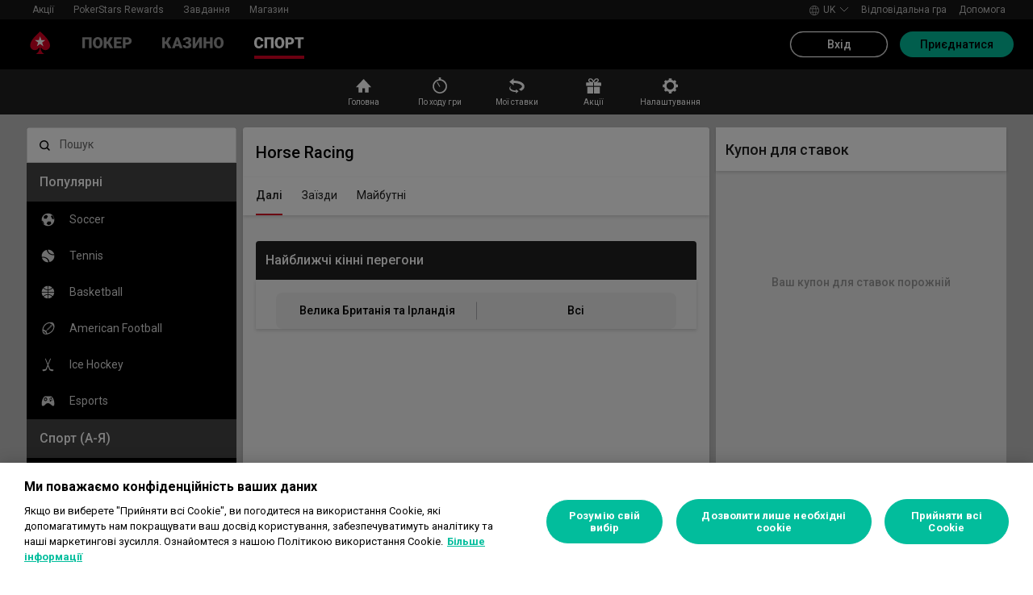

--- FILE ---
content_type: text/html; charset=utf-8
request_url: https://www.pokerstars.com/uk/sports/horse-racing/7/
body_size: 86728
content:
<!doctype html><html lang="uk" data-renderer="server"><head><script>window.version="10.104.0-rc0-1aacc46"</script><meta charset="utf-8"/><meta name="viewport" content="width=device-width,initial-scale=1,maximum-scale=1,user-scalable=no,shrink-to-fit=no"/><meta name="theme-color" content="#000000"/><link rel="manifest" href="/manifest.json"/><link href="https://fonts.gstatic.com" rel="preconnect" crossorigin/><link preload="https://fonts.googleapis.com/css2?family=Roboto+Condensed:wght@300;700&family=Roboto:wght@400;500;700&display=swap" as="style" crossorigin/><link href="https://fonts.googleapis.com/css2?family=Roboto+Condensed:wght@300;700&family=Roboto:wght@400;500;700&display=swap" rel="stylesheet" media="print" onload='this.onload=null,this.removeAttribute("media")'/><noscript><link rel="stylesheet" href="https://fonts.googleapis.com/css2?family=Roboto+Condensed:wght@300;700&family=Roboto:wght@400;500;700&display=swap"></noscript><script async src="https://p11.techlab-cdn.com/673ca26cfb9e838ba2b789ca.js"></script><script type="text/javascript">window.__GTM_DATA_LAYER__=[{version:window.version,site: "COM",siteId: 1,locale: "uk",appId: "stars-web-client",brand: "PokerStars Sports",brandId: 4,currency: "USD",playMode: "RM"}];(function(w,d,s,l,i){w[l]=w[l]||[];w[l].push({'gtm.start':
new Date().getTime(),event:'gtm.js'});var f=d.getElementsByTagName(s)[0],
j=d.createElement(s),dl=l!='dataLayer'?'&l='+l:'';j.async=true;j.src=
'https://www.googletagmanager.com/gtm.js?id='+i+dl+'&gtm_auth=Pu--rmtegKk6u5NLMBrIOQ&gtm_preview=env-1';j.setAttributeNode(d.createAttribute('data-ot-ignore'));f.parentNode.insertBefore(j,f);
})(window,document,'script','__GTM_DATA_LAYER__','GTM-KJNHVWC');</script><!-- OneTrust Cookies Consent Notice start for pokerstars.com -->
<script type="text/javascript" src="https://cdn.cookielaw.org/consent/05cf500c-cea4-4bee-9a1b-46a15c55648d/OtAutoBlock.js" ></script>
<script src="https://cdn.cookielaw.org/scripttemplates/otSDKStub.js" data-document-language="true" type="text/javascript" charset="UTF-8" data-domain-script="05cf500c-cea4-4bee-9a1b-46a15c55648d" data-dlayer-name="__GTM_DATA_LAYER__" ></script>
<script type="text/javascript">
function OptanonWrapper() { const event = new Event('onetrustloaded');
    document.dispatchEvent(event);}
</script>
<!-- OneTrust Cookies Consent Notice end for pokerstars.com --><title data-rh="true">Ставки на кінні перегони та коефіцієнти кінних перегонів | PokerStars Sports</title><meta data-rh="true" name="google" content="notranslate"/><meta data-rh="true" name="description" content="Робіть ставки на кінні перегони на PokerStars Sports, отримуйте кращі коефіцієнти на улюблені змагання"/><link rel='stylesheet' href='//cashier.rationalcdn.com/starsweb/static/css/e4/main.e4b4382c.css' />
<link rel='stylesheet' href='//cashier.rationalcdn.com/starsweb/static/css/0d/casino.0d785cba.css' />
<link rel='stylesheet' href='//cashier.rationalcdn.com/starsweb/static/css/dd/Sports.ddc3e519.chunk.css' />
<link rel='stylesheet' href='//cashier.rationalcdn.com/starsweb/static/css/32/13253.32f5ff01.chunk.css' />
<link rel='stylesheet' href='//cashier.rationalcdn.com/starsweb/static/css/92/SportsLayout.928dfaee.chunk.css' />
<link rel='stylesheet' href='//cashier.rationalcdn.com/starsweb/static/css/66/SportsQuickLinksWidget.6674b6aa.chunk.css' />
<link rel='stylesheet' href='//cashier.rationalcdn.com/starsweb/static/css/e6/SportsMenuWidget.e653121f.chunk.css' />
<link rel='stylesheet' href='//cashier.rationalcdn.com/starsweb/static/css/24/SportsCmsBannerWidget.2412c30f.chunk.css' />
<link rel='stylesheet' href='//cashier.rationalcdn.com/starsweb/static/css/e7/SportsEventTypeInfoWidget.e7e1f9ec.chunk.css' />
<link rel='stylesheet' href='//cashier.rationalcdn.com/starsweb/static/css/c7/SportsAnimalRacingLandingPageWidget.c7949c7c.chunk.css' />
<link rel='stylesheet' href='//cashier.rationalcdn.com/starsweb/static/css/da/SportsNextRacesWidget.da89d45e.chunk.css' /><link data-rh="true" rel="icon" href="https://cms.rationalcdn.com/v3/assets/blteecf9626d9a38b03/blt224bf63c63ac22dd/6672a98851f656efd1b74d22/favicon.ico"/><link data-rh="true" rel="preload" href="/static/media/DrukText-Medium-Cy-Gr-Web.woff2.8a090238.woff2" as="font"/><link data-rh="true" rel="canonical" href="https://www.pokerstars.com/uk/sports/horse-racing/7/"/><link data-rh="true" rel="alternate" hrefLang="x-default" href="https://www.pokerstars.com/sports/horse-racing/7/"/><link data-rh="true" rel="alternate" hrefLang="en" href="https://www.pokerstars.com/sports/horse-racing/7/"/><link data-rh="true" rel="alternate" hrefLang="de" href="https://www.pokerstars.com/de/sports/pferderennen/7/"/><link data-rh="true" rel="alternate" hrefLang="de-AT" href="https://www.pokerstars.com/de/sports/pferderennen/7/"/><link data-rh="true" rel="alternate" hrefLang="fr" href="https://www.pokerstars.com/fr/sports/courses-hippiques/7/"/><link data-rh="true" rel="alternate" hrefLang="fr-CA" href="https://www.pokerstars.com/fr/sports/courses-hippiques/7/"/><link data-rh="true" rel="alternate" hrefLang="hu" href="https://www.pokerstars.com/hu/sports/loverseny/7/"/><link data-rh="true" rel="alternate" hrefLang="it" href="https://www.pokerstars.com/it/sports/ippica/7/"/><link data-rh="true" rel="alternate" hrefLang="ja" href="https://www.pokerstars.com/ja/sports/horse-racing/7/"/><link data-rh="true" rel="alternate" hrefLang="pl" href="https://www.pokerstars.com/pl/sports/wyscigi-konne/7/"/><link data-rh="true" rel="alternate" hrefLang="ro" href="https://www.pokerstars.ro/sports/curse-de-cai/7/"/><link data-rh="true" rel="alternate" hrefLang="en-RO" href="https://www.pokerstars.ro/en/sports/horse-racing/7/"/><link data-rh="true" rel="alternate" hrefLang="da" href="https://www.pokerstars.dk/sports/hestevaeddeloeb/7/"/><link data-rh="true" rel="alternate" hrefLang="en-DK" href="https://www.pokerstars.dk/en/sports/horse-racing/7/"/><link data-rh="true" rel="alternate" hrefLang="en-GB" href="https://www.pokerstars.uk/sports/horse-racing/7/"/><link data-rh="true" rel="preload" href="https://cms.rationalcdn.com/v3/assets/blteecf9626d9a38b03/bltf43e2ada5d7cca0d/640718deaeefb86bfe4b4ef8/flutter-logo-uk.png" as="image"/><link data-rh="true" rel="preload" href="https://cms.rationalcdn.com/v3/assets/blteecf9626d9a38b03/blt0068fb228f34f1c3/6308e47bb5284f56ca59b279/plus18.png" as="image"/><link data-rh="true" rel="preload" href="https://cms.rationalcdn.com/v3/assets/blteecf9626d9a38b03/bltd91e1642779a771b/66f40b60d2760a46dbaa73a6/mga.png" as="image"/><link data-rh="true" rel="preload" href="https://cms.rationalcdn.com/v3/assets/blteecf9626d9a38b03/blt18171e0f0ed88003/65437efdaadaa1001b109872/gaming-labs-certified.png" as="image"/><link data-rh="true" rel="preload" href="https://cms.rationalcdn.com/v3/assets/blteecf9626d9a38b03/bltf12ea45836712cef/63d3e3cc3d28dd4dde641d10/gambling-therapy.png" as="image"/><link data-rh="true" rel="preload" href="https://cms.rationalcdn.com/v3/assets/blteecf9626d9a38b03/bltc6d91f770a572c98/635fd1dd57082b10e8175a34/rg-check-new.png" as="image"/><link data-rh="true" rel="preload" href="https://cms.rationalcdn.com/v3/assets/blteecf9626d9a38b03/blte1e743ed960719cf/68f0fb1f6df588a5f6b3c600/ibia.png" as="image"/><link data-rh="true" rel="preload" href="https://cms.rationalcdn.com/v3/assets/blteecf9626d9a38b03/blt0afd34f762ff1903/61450318f7bb5a65b56ed350/affiliates.png" as="image"/><link data-rh="true" rel="preload" href="https://cms.rationalcdn.com/v3/assets/blteecf9626d9a38b03/blt106d26f9d6afdf1f/6144f91d0fa3ab21b69dd536/facebook.svg" as="image"/><link data-rh="true" rel="preload" href="https://cms.rationalcdn.com/v3/assets/blteecf9626d9a38b03/bltf7881826f688fd1c/68c7e365081a916e189be967/twitter.svg" as="image"/><link data-rh="true" rel="preload" href="https://cms.rationalcdn.com/v3/assets/blteecf9626d9a38b03/blt415a6de1c1939bca/6144f91ce94b861d657ae34d/youtube.svg" as="image"/><link data-rh="true" rel="preload" href="https://cms.rationalcdn.com/v3/assets/blteecf9626d9a38b03/bltfe6711ee80c94210/6144f91ca2463e2869fa4557/twitch.svg" as="image"/><link data-rh="true" rel="preconnect" href="https://cms.rationalcdn.com"/><link data-rh="true" rel="preload" href="https://cms.rationalcdn.com/v3/assets/blteecf9626d9a38b03/bltb245e6f2cd7b32f8/6144f91c82ec103638b914b1/instagram.svg" as="image"/><script> </script></head><body class="_9c4082d _50bd89e notranslate"><div id="root"><link rel="preload" as="image" href="/static/media/poker-uk.embed.f7f813c4.svg"/><link rel="preload" as="image" href="/static/media/casino-uk.embed.ccc8a56c.svg"/><link rel="preload" as="image" href="/static/media/sports-uk.embed.860978ca.svg"/><link rel="preload" as="image" href="https://cms.rationalcdn.com/v3/assets/blteecf9626d9a38b03/bltf43e2ada5d7cca0d/640718deaeefb86bfe4b4ef8/flutter-logo-uk.png"/><link rel="preload" as="image" href="https://cms.rationalcdn.com/v3/assets/blteecf9626d9a38b03/blt0068fb228f34f1c3/6308e47bb5284f56ca59b279/plus18.png"/><link rel="preload" as="image" href="https://cms.rationalcdn.com/v3/assets/blteecf9626d9a38b03/bltd91e1642779a771b/66f40b60d2760a46dbaa73a6/mga.png"/><link rel="preload" as="image" href="https://cms.rationalcdn.com/v3/assets/blteecf9626d9a38b03/blt18171e0f0ed88003/65437efdaadaa1001b109872/gaming-labs-certified.png"/><link rel="preload" as="image" href="https://cms.rationalcdn.com/v3/assets/blteecf9626d9a38b03/bltf12ea45836712cef/63d3e3cc3d28dd4dde641d10/gambling-therapy.png"/><link rel="preload" as="image" href="https://cms.rationalcdn.com/v3/assets/blteecf9626d9a38b03/bltc6d91f770a572c98/635fd1dd57082b10e8175a34/rg-check-new.png"/><link rel="preload" as="image" href="https://cms.rationalcdn.com/v3/assets/blteecf9626d9a38b03/blte1e743ed960719cf/68f0fb1f6df588a5f6b3c600/ibia.png"/><link rel="preload" as="image" href="https://cms.rationalcdn.com/v3/assets/blteecf9626d9a38b03/blt0afd34f762ff1903/61450318f7bb5a65b56ed350/affiliates.png"/><link rel="preload" as="image" href="https://cms.rationalcdn.com/v3/assets/blteecf9626d9a38b03/blt106d26f9d6afdf1f/6144f91d0fa3ab21b69dd536/facebook.svg"/><link rel="preload" as="image" href="https://cms.rationalcdn.com/v3/assets/blteecf9626d9a38b03/bltf7881826f688fd1c/68c7e365081a916e189be967/twitter.svg"/><link rel="preload" as="image" href="https://cms.rationalcdn.com/v3/assets/blteecf9626d9a38b03/blt415a6de1c1939bca/6144f91ce94b861d657ae34d/youtube.svg"/><link rel="preload" as="image" href="https://cms.rationalcdn.com/v3/assets/blteecf9626d9a38b03/bltfe6711ee80c94210/6144f91ca2463e2869fa4557/twitch.svg"/><link rel="preload" as="image" href="https://cms.rationalcdn.com/v3/assets/blteecf9626d9a38b03/bltb245e6f2cd7b32f8/6144f91c82ec103638b914b1/instagram.svg"/><div id="control-height" class="_de5802e"></div><div class="_b7a7fe8"><div><header id="CMSheader" class="_3382ece _676888c"><div id="sticky-top-container" class=""></div><div class="_615751f _41402c0 _4b5c234"><div class="_ffb3814"><div><div id="top-nav-container" class="_b9ce560 _c1a26e3"><div class="_08c9d3a _881f3a0"><div class="_a25a6c7"><svg width="12" height="6" viewBox="0 0 12 6" xmlns="http://www.w3.org/2000/svg"><g id="iPad-768-Account" stroke="none" stroke-width="1" fill="none" fill-rule="evenodd" transform="translate(-300 -592)"><g id="Chevrons" transform="translate(301 199)" stroke="#000"><path id="arrow" d="M10 393.06l-5 5-5-5"></path></g></g></svg></div></div><div class="_ffcbc1b _c1a26e3"><nav class="_937f277"><ul class="_2b864dd _5031f9b"><li class="_20172f3 _c1a26e3"><div class="_93c7720"><div class="_a23b1be"><span class="_e6c1092 _d4a96b7 _98f2139" data-level="0">Акції</span></div></div></li><li class="_4b2a8a4"></li><li class="_20172f3 _c1a26e3"><div class="_93c7720"><div class="_a23b1be"><a class="_e6c1092 _d4a96b7 _98f2139" data-level="0" href="/uk/stars-rewards/">PokerStars Rewards</a></div></div></li><li class="_4b2a8a4"></li><li class="_20172f3 _c1a26e3"><div class="_93c7720"><div class="_a23b1be"><a class="_e6c1092 _d4a96b7 _98f2139" data-level="0" href="/uk/sports/horse-racing/7/?modal=/account/ice/challenges">Завдання</a></div></div></li><li class="_4b2a8a4"></li><li class="_20172f3 _c1a26e3"><div class="_93c7720"><a class="_e6c1092 _d4a96b7 _98f2139" href="https://www.pokerstars.store" data-level="0" target="_blank" rel="noopener noreferrer">Магазин</a></div></li><li class="_4b2a8a4"></li></ul></nav></div><div class="_9288f9c _174523b"><div class="_89c0359"><svg width="12" height="6" viewBox="0 0 12 6" xmlns="http://www.w3.org/2000/svg"><g id="iPad-768-Account" stroke="none" stroke-width="1" fill="none" fill-rule="evenodd" transform="translate(-300 -592)"><g id="Chevrons" transform="translate(301 199)" stroke="#000"><path id="arrow" d="M10 393.06l-5 5-5-5"></path></g></g></svg></div></div></div></div><div class="_8451d47"><ul class="_097fc0b"><li class="_f08b848 _8e405c7"><div class="_fc584dd"><span class="_4ad33b5"><svg xmlns="http://www.w3.org/2000/svg" xmlns:xlink="http://www.w3.org/1999/xlink" width="20" height="20" viewBox="0 0 20 20"><defs><path id="a" d="M0 0h20v20H0z"></path></defs><g fill="none" fill-rule="evenodd"><mask id="b" fill="#fff"><use xlink:href="#a"></use></mask><path fill="#FFF" d="M11.907 18.792c.782-1.062 1.405-2.76 1.762-4.813h4.39a9.021 9.021 0 01-6.152 4.813zM1.939 13.98H6.33c.356 2.053.979 3.751 1.762 4.813a9.026 9.026 0 01-6.154-4.813zM8.093 1.21C7.31 2.27 6.687 3.968 6.33 6.02H1.939a9.026 9.026 0 016.154-4.813zM10 1c.893 0 2.078 1.875 2.654 5.021h-5.31c.578-3.146 1.762-5.02 2.656-5.02zm-9 9c0-1.062.194-2.075.533-3.02h4.653A24.06 24.06 0 006 10c0 1.054.066 2.068.186 3.021H1.533A8.926 8.926 0 011 10.001zm6.194 3.021A23.017 23.017 0 017 10.001c0-1.092.072-2.1.194-3.022h5.61C12.929 7.9 13 8.91 13 10s-.072 2.1-.195 3.021H7.194zM10 19.001c-.894 0-2.078-1.876-2.655-5.022h5.309C12.078 17.125 10.893 19 10 19zm9-9a8.975 8.975 0 01-.532 3.02h-4.655c.12-.953.187-1.967.187-3.02a24.25 24.25 0 00-.187-3.022h4.655C18.805 7.925 19 8.94 19 10zm-.94-3.98h-4.39c-.357-2.053-.98-3.75-1.762-4.813a9.025 9.025 0 016.154 4.813zM10 .001C4.477 0 0 4.477 0 10c0 5.521 4.477 9.998 10 10 5.523 0 10-4.479 10-10 0-5.524-4.477-10-10-10z"></path></g></svg></span><p>uk</p><svg width="12" height="6" viewBox="0 0 12 6" xmlns="http://www.w3.org/2000/svg" class="_cc7d5db _8e405c7"><g id="iPad-768-Account" stroke="none" stroke-width="1" fill="none" fill-rule="evenodd" transform="translate(-300 -592)"><g id="Chevrons" transform="translate(301 199)" stroke="#000"><path id="arrow" d="M10 393.06l-5 5-5-5"></path></g></g></svg></div></li><li class="_f08b848"><a class="_8e51999" href="/uk/about/responsible-gaming/">Відповідальна гра</a></li><li class="_f08b848"><a class="_8e51999" href="/uk/help/">Допомога</a></li></ul></div></div></div><div class=""><div class="_1429db0 _e27b038"><div class="_aea6e13"><a title="ПОКЕР" class="_28701e2" href="/uk/"><img src="/static/media/poker-uk.embed.f7f813c4.svg" alt="poker" data-ot-ignore="true" class="_3014fc5"/></a><a title="Казино" class="_28701e2" href="/uk/casino/"><img src="/static/media/casino-uk.embed.ccc8a56c.svg" alt="casino" data-ot-ignore="true" class="_3014fc5"/></a><a title="СПОРТ" class="_28701e2 _3ecdf5d" href="/uk/sports/"><img src="/static/media/sports-uk.embed.860978ca.svg" alt="sports" data-ot-ignore="true" class="_3014fc5 _3ecdf5d"/></a></div></div><div class="_af36f04 _9bf4716 _c9c4104"><div class="_cd6d615"><div class="_d56f6f0 _41402c0 _4b5c234"><div class="_d56f6f0 _41402c0 _4b5c234"><a href="/uk/"><svg id="Layer_1" xmlns="http://www.w3.org/2000/svg" x="0" y="0" viewBox="0 0 46 28" xml:space="preserve" width="60" height="28" class="_a2cccc4 _8ac30d0"><path class="primary" d="M39.7 5.9c-3.7-3.7-6-5.9-6-5.9s-2.3 2.3-6 5.9c-1.9 1.9-6.3 6.7-6.3 11.5 0 3.2 2.6 5.8 5.8 5.8 2.1 0 3.9-1.1 4.9-2.8.1-.1.3-.2.5-.2.3 0 .6.2.5.5-.2 1.7-1.2 5.9-5 7.4h11.2c-3.8-1.4-4.8-5.6-5-7.4 0-.3.2-.5.5-.5.2 0 .4.1.5.2 1 1.7 2.8 2.8 4.9 2.8 3.2 0 5.8-2.6 5.8-5.8 0-4.7-4.4-9.5-6.3-11.5"></path><path class="secondary" d="M33.7 5.9l1.6 4.8h5l-4.1 3 1.6 4.8-4.1-3-4.1 3 1.6-4.8-4.1-3h5.1z"></path></svg></a></div><div class="_aea6e13"><a title="ПОКЕР" class="_28701e2" href="/uk/"><img src="/static/media/poker-uk.embed.f7f813c4.svg" alt="poker" data-ot-ignore="true" class="_3014fc5"/></a><a title="Казино" class="_28701e2" href="/uk/casino/"><img src="/static/media/casino-uk.embed.ccc8a56c.svg" alt="casino" data-ot-ignore="true" class="_3014fc5"/></a><a title="СПОРТ" class="_28701e2 _3ecdf5d" href="/uk/sports/"><img src="/static/media/sports-uk.embed.860978ca.svg" alt="sports" data-ot-ignore="true" class="_3014fc5 _3ecdf5d"/></a></div></div><span class="_91700a5 _1429db0 _163eea9"><div data-testid="burger-menu"><span class="_9e83a77"></span><span class="_9e83a77"></span><span class="_9e83a77"></span></div><svg id="Layer_1" xmlns="http://www.w3.org/2000/svg" x="0" y="0" viewBox="0 0 46 28" xml:space="preserve" class="_40059ea"><path class="primary" d="M39.7 5.9c-3.7-3.7-6-5.9-6-5.9s-2.3 2.3-6 5.9c-1.9 1.9-6.3 6.7-6.3 11.5 0 3.2 2.6 5.8 5.8 5.8 2.1 0 3.9-1.1 4.9-2.8.1-.1.3-.2.5-.2.3 0 .6.2.5.5-.2 1.7-1.2 5.9-5 7.4h11.2c-3.8-1.4-4.8-5.6-5-7.4 0-.3.2-.5.5-.5.2 0 .4.1.5.2 1 1.7 2.8 2.8 4.9 2.8 3.2 0 5.8-2.6 5.8-5.8 0-4.7-4.4-9.5-6.3-11.5"></path><path class="secondary" d="M33.7 5.9l1.6 4.8h5l-4.1 3 1.6 4.8-4.1-3-4.1 3 1.6-4.8-4.1-3h5.1z"></path></svg></span></div><div><div class="_60a76a6"><div class="_dc34219"><button type="button" class="_3e4976b _4332dbc _92b1954 _5f03f0e">Вхід</button><button type="button" class="_3e4976b _4332dbc _06d527b">Приєднатися</button></div></div></div></div><div class="_1429db0 _e27b038"><div class="_b568b71"><div class="_f3fc5fd"><button class="_3e4976b _4332dbc _97a32b1 _fc2ac3c _f57edc2" type="button"><svg width="14" height="13" viewBox="0 0 14 13" xmlns="http://www.w3.org/2000/svg"><path d="M1.354.354l6 6 6-6m0 12l-6-6-6 6" stroke="#000" fill="none"></path></svg></button><div class="_8c25652"><a href="/uk/"><svg viewBox="0 0 788 133" xmlns="http://www.w3.org/2000/svg" xmlns:xlink="http://www.w3.org/1999/xlink" width="130" height="22"><defs><path id="path-1" d="M.06.687h787.848V132.94H.06z"></path></defs><g id="Page-1" stroke="none" stroke-width="1" fill="none" fill-rule="evenodd"><g id="1_PSLogo_Neg_RGB"><g class="ps-logo-pokerstars-word" fill="#FFFFFE"><path d="M214.346 56.101c0 12.272-7.906 20.771-23.079 20.771h-17.188V96.88H159.56V36.826h34.266c13.135 0 20.52 7.253 20.52 19.275m-15.111.17c0-5.758-3.692-8.077-9.101-8.077h-16.055V64.85h14.851c6.753 0 10.305-2.659 10.305-8.579" id="Fill-1"></path><path d="M287.168 66.998c0 20.35-14.862 30.745-33.235 30.745-18.371 0-33.223-10.395-33.223-30.745 0-20.691 14.852-31.106 33.223-31.106 18.373 0 33.235 10.415 33.235 31.106m-15.454 0c0-12.794-7.815-19.065-17.781-18.975-9.962.091-17.77 6.272-17.77 18.975 0 12.361 7.816 18.724 17.77 18.724 9.955 0 17.781-6.272 17.781-18.724" id="Fill-2"></path><path id="Fill-3" d="M320.68 72.156l-9.795 11.16v13.565h-14.539V36.826h14.509v28.375l25.337-28.375h18.062l-23.73 25.365 26.359 34.69h-17.952L320.68 72.156"></path><path id="Fill-4" d="M379.094 48.866v11.609h29.701v11.47h-29.701v12.654h33.113V96.88h-47.632V36.825h47.632v12.041h-33.113"></path><path d="M447.751 75.326h-10.296v21.555h-14.519V36.824h34.869c13.988 0 20.433 8.027 20.433 18.555 0 9.692-5.41 17.058-14.6 18.974l17.858 22.578H463.9l-16.149-21.605zm-10.296-11.589h15.796c5.919 0 9.872-2.228 9.872-7.636 0-5.761-4.013-7.909-9.442-7.909h-16.226v15.545z" id="Fill-5"></path><path d="M513.537 35.921a99.704 99.704 0 0121.643 2.148v12.532a97.2 97.2 0 00-22.646-2.658c-7.135 0-11.418 2.228-11.509 5.839-.091 3.614 2.317 5.229 7.726 5.579l11.509.684c11.932.692 18.975 6.181 18.975 17.599 0 15.283-12.962 20.069-27.733 20.069a129.081 129.081 0 01-22.409-2.147V82.711a112.27 112.27 0 0022.839 2.489c9.181 0 13.305-2.227 13.305-6.784 0-3.771-3.953-5.408-9.443-5.659l-9.53-.522c-11.853-.601-19.147-5.838-19.147-16.396-.029-13.908 11.65-19.918 26.42-19.918" id="Fill-6"></path><path id="Fill-7" d="M598.279 49.317h-19.92v47.564h-14.511V49.317h-20.066V36.824h54.516l-.019 12.493"></path><path d="M643.193 84.427h-28.681l-4.805 12.453h-15.714l24.634-60.055h20.441l24.642 60.104h-15.711l-4.806-12.502zm-4.557-11.76l-9.786-25.246-9.79 25.246h19.576z" id="Fill-8"></path><path d="M696.002 75.326h-10.304v21.555h-14.511V36.824h34.862c13.994 0 20.428 8.027 20.428 18.555 0 9.692-5.408 17.058-14.591 18.974l17.86 22.578h-17.609l-16.135-21.605zm-10.304-11.589h15.793c5.929 0 9.874-2.228 9.874-7.636 0-5.761-4.014-7.909-9.442-7.909h-16.225v15.545z" id="Fill-9"></path><path d="M761.777 35.921c7.286-.08 14.989.641 22.117 2.148v12.532c-7.424-1.773-15.467-2.666-23.101-2.658-7.124 0-11.416 2.228-11.507 5.839-.09 3.614 2.316 5.229 7.736 5.579l11.498.684c11.931.692 19.388 6.181 19.388 17.599 0 15.283-13.396 20.069-28.166 20.069-7.528-.05-15.037-.76-22.437-2.117V82.711a112.518 112.518 0 0022.837 2.489c9.191 0 13.305-2.227 13.305-6.784 0-3.771-3.943-5.408-9.443-5.659l-9.532-.522c-11.84-.601-19.176-5.838-19.176-16.344 0-13.96 11.711-19.97 26.481-19.97" id="Fill-10"></path></g><g id="Group-13"><mask id="mask-2" fill="#fff"><use xlink:href="#path-1"></use></mask><path d="M86.378 28.701C69.057 11.411 58.022.687 58.022.687S46.965 11.411 29.675 28.701C20.538 37.827 0 60.471 0 82.986c0 15.008 12.171 27.177 27.181 27.177 9.853 0 18.454-5.251 23.218-13.098v.008c.48-.586 1.263-1.066 2.143-1.066 1.399 0 2.671.986 2.524 2.208-1.047 8.097-5.606 28.046-23.573 34.785h53.044c-17.964-6.739-22.521-26.688-23.561-34.785-.156-1.222 1.127-2.208 2.524-2.208.861 0 1.654.48 2.134 1.066l.011-.008c4.744 7.847 13.354 13.098 23.206 13.098 15.002 0 27.182-12.169 27.182-27.177 0-22.515-20.538-45.159-29.655-54.285" id="Fill-12" fill="#D70022"></path></g><path id="Fill-14" fill="#FFFFFE" d="M58.021 28.748l7.36 22.681h23.855L69.937 65.451l7.379 22.679-19.295-14.021L38.727 88.13l7.368-22.679-19.306-14.022h23.873l7.359-22.681"></path></g></g></svg></a></div></div><div class="_dce59d0"><div class="_aea6e13 _3c780e9"><a title="ПОКЕР" class="_28701e2 _ffc7449" href="/uk/"><img src="/static/media/poker-uk.embed.f7f813c4.svg" alt="poker" data-ot-ignore="true" class="_3014fc5"/></a><a title="Казино" class="_28701e2 _ffc7449" href="/uk/casino/"><img src="/static/media/casino-uk.embed.ccc8a56c.svg" alt="casino" data-ot-ignore="true" class="_3014fc5"/></a><a title="СПОРТ" class="_28701e2 _ffc7449 _3ecdf5d" href="/uk/sports/"><img src="/static/media/sports-uk.embed.860978ca.svg" alt="sports" data-ot-ignore="true" class="_3014fc5 _3ecdf5d"/></a></div><ul class="_097fc0b"><li class="_f08b848 _8e405c7"><div class="_fc584dd"><span class="_4ad33b5"><svg xmlns="http://www.w3.org/2000/svg" xmlns:xlink="http://www.w3.org/1999/xlink" width="20" height="20" viewBox="0 0 20 20"><defs><path id="a" d="M0 0h20v20H0z"></path></defs><g fill="none" fill-rule="evenodd"><mask id="b" fill="#fff"><use xlink:href="#a"></use></mask><path fill="#FFF" d="M11.907 18.792c.782-1.062 1.405-2.76 1.762-4.813h4.39a9.021 9.021 0 01-6.152 4.813zM1.939 13.98H6.33c.356 2.053.979 3.751 1.762 4.813a9.026 9.026 0 01-6.154-4.813zM8.093 1.21C7.31 2.27 6.687 3.968 6.33 6.02H1.939a9.026 9.026 0 016.154-4.813zM10 1c.893 0 2.078 1.875 2.654 5.021h-5.31c.578-3.146 1.762-5.02 2.656-5.02zm-9 9c0-1.062.194-2.075.533-3.02h4.653A24.06 24.06 0 006 10c0 1.054.066 2.068.186 3.021H1.533A8.926 8.926 0 011 10.001zm6.194 3.021A23.017 23.017 0 017 10.001c0-1.092.072-2.1.194-3.022h5.61C12.929 7.9 13 8.91 13 10s-.072 2.1-.195 3.021H7.194zM10 19.001c-.894 0-2.078-1.876-2.655-5.022h5.309C12.078 17.125 10.893 19 10 19zm9-9a8.975 8.975 0 01-.532 3.02h-4.655c.12-.953.187-1.967.187-3.02a24.25 24.25 0 00-.187-3.022h4.655C18.805 7.925 19 8.94 19 10zm-.94-3.98h-4.39c-.357-2.053-.98-3.75-1.762-4.813a9.025 9.025 0 016.154 4.813zM10 .001C4.477 0 0 4.477 0 10c0 5.521 4.477 9.998 10 10 5.523 0 10-4.479 10-10 0-5.524-4.477-10-10-10z"></path></g></svg></span><p>uk</p><svg width="12" height="6" viewBox="0 0 12 6" xmlns="http://www.w3.org/2000/svg" class="_cc7d5db _8e405c7"><g id="iPad-768-Account" stroke="none" stroke-width="1" fill="none" fill-rule="evenodd" transform="translate(-300 -592)"><g id="Chevrons" transform="translate(301 199)" stroke="#000"><path id="arrow" d="M10 393.06l-5 5-5-5"></path></g></g></svg></div></li><li class="_f08b848"><a class="_8e51999" href="/uk/about/responsible-gaming/">Відповідальна гра</a></li><li class="_f08b848"><a class="_8e51999" href="/uk/help/">Допомога</a></li></ul><nav><ul class="_17353e7"><li class="_8002de3"><div class="_93c7720"><div class="_a23b1be"><span class="_e6c1092 _d4a96b7 _98f2139" data-level="0">Акції</span></div></div></li><li class="_8002de3"><div class="_93c7720"><div class="_a23b1be"><a class="_e6c1092 _d4a96b7 _98f2139" data-level="0" href="/uk/stars-rewards/">PokerStars Rewards</a></div></div></li><li class="_8002de3"><div class="_93c7720"><div class="_a23b1be"><a class="_e6c1092 _d4a96b7 _98f2139" data-level="0" href="/uk/sports/horse-racing/7/?modal=/account/ice/challenges">Завдання</a></div></div></li><li class="_8002de3"><div class="_93c7720"><a class="_e6c1092 _d4a96b7 _98f2139" href="https://www.pokerstars.store" data-level="0" target="_blank" rel="noopener noreferrer">Магазин</a></div></li></ul></nav></div></div><div class="_f4ee416"></div></div></div></header></div><div class=""><div id="sub-nav-container" class="_3ec931b"><div><nav data-testid="sports-quick-links-widget" class="_8ba0bfb"><ol class="_d7f31d3"><li class="_762907d"><a class="_a2d4d88" href="/uk/sports/"><svg fill="none" viewBox="0 0 24 24" xmlns="http://www.w3.org/2000/svg" aria-hidden="true" class="_icon_olxgz_1 _x2.5_olxgz_48"><path clip-rule="evenodd" d="M13.61 14.8711C13.5924 14.8711 12.8886 14.8711 12.1671 14.8711C11.4633 14.8711 10.7244 14.8711 10.5835 14.8711H10.5484C10.5484 14.8897 10.5484 14.9082 10.5484 14.9268V19.6841C10.5484 19.7212 10.5484 19.7585 10.5308 19.7956C10.5132 19.9257 10.39 20 10.2844 20H6.3431C6.30793 20 6.27277 20 6.23753 19.9815C6.09678 19.9442 6.00882 19.8514 6.00882 19.7212C6.00882 19.7027 6.00882 19.7027 6.00882 19.7027C6.00882 19.6841 6.00882 19.6655 6.00882 19.6655V13.626V13.5703H3.10558C3.08796 13.5703 3.05279 13.5703 3.03517 13.5517C3 13.5331 3 13.496 3 13.4588L3.01762 13.4031C3.03517 13.3845 3.05279 13.3473 3.07041 13.3287L11.8856 4.09297C11.9208 4.05575 11.9736 4.01861 12.0088 4.01861C12.044 4 12.0616 4 12.0968 4C12.1671 4 12.2375 4.03722 12.3079 4.07436L12.3959 4.16726L20.9296 13.3287C20.9472 13.3473 20.9472 13.3845 20.9648 13.4031L21 13.4402C21 13.4588 21 13.4774 21 13.496C21 13.5331 20.9824 13.5517 20.9472 13.5703C20.912 13.5703 20.8944 13.5703 20.8593 13.5703H18.1319H18.0791V13.5889V13.6075C18.0616 13.7561 18.0616 13.7561 18.0616 19.6655V19.7398C18.044 19.8885 17.9384 19.9815 17.8153 20H13.8563C13.7331 19.9629 13.6275 19.8514 13.61 19.7212V14.8711Z" fill="currentColor" fill-rule="evenodd"></path></svg><span class="_7b5e7e0">Головна</span></a></li><li class="_762907d"><a class="_a2d4d88" href="/uk/sports/in-play/"><svg fill="none" viewBox="0 0 24 24" xmlns="http://www.w3.org/2000/svg" aria-hidden="true" class="_icon_olxgz_1 _x2.5_olxgz_48"><path clip-rule="evenodd" d="M12.4643 2.03996C12.4872 2.04917 12.5093 2.06051 12.5372 2.07446C12.8352 2.20489 13.0215 2.46566 13.0215 2.80098C13.0215 3.18062 12.7468 3.44579 12.4576 3.54267C12.4968 3.68595 12.5186 3.84852 12.5186 4.03041C16.7843 4.53338 20.1 8.12848 20.1 12.5246C20.1 17.2373 16.2814 21.0745 11.55 21.0745C6.81865 21.0745 3 17.2373 3 12.5246C3 8.16571 6.31568 4.53338 10.5441 4.03041C10.5441 3.84386 10.5679 3.67763 10.6102 3.53169C10.327 3.42404 10.0784 3.15575 10.0784 2.80098C10.0784 2.29801 10.5068 2 10.8793 2H11.5686C12.2497 2 12.3651 2 12.4643 2.03996ZM4.67649 12.5246C4.67649 16.4549 8.08528 19.4353 11.55 19.4353C15.1078 19.4353 18.4422 16.0451 18.4422 12.5246C18.4422 8.89215 15.1824 5.63236 11.55 5.63236C7.95486 5.63236 4.67649 8.59415 4.67649 12.5246ZM11.7922 12.4873L9.05392 7.77452C8.9608 7.60686 8.79314 7.51374 8.62549 7.51374C8.51372 7.51374 8.4206 7.55097 8.34606 7.58828C8.1784 7.6814 8.08528 7.84905 8.08528 8.01671C8.08528 8.10983 8.10394 8.2216 8.15982 8.31472L10.8608 13.0088C10.9725 13.1765 11.1588 13.2697 11.3265 13.2697C11.4196 13.2697 11.5127 13.251 11.5873 13.1951C11.7735 13.102 11.8666 12.9343 11.8666 12.7295C11.8666 12.6549 11.848 12.5618 11.7922 12.4873Z" fill="currentColor" fill-rule="evenodd"></path></svg><span class="_7b5e7e0">По ходу гри</span></a></li><li class="_762907d"><a class="_a2d4d88" href="/uk/sports/my-bets/open/"><svg fill="none" viewBox="0 0 24 24" xmlns="http://www.w3.org/2000/svg" aria-hidden="true" class="_icon_olxgz_1 _x2.5_olxgz_48"><path clip-rule="evenodd" d="M8.18921 3L3.00001 7.16505L8.17465 11.3476L8.17931 8.68042C8.36322 8.67533 8.54785 8.67174 8.73441 8.67191C11.4994 8.66831 13.9913 9.2567 15.6676 10.1171C16.507 10.5433 17.1341 11.0339 17.5105 11.4911C17.8902 11.9558 18.0239 12.343 18.0266 12.7179C18.0252 12.98 17.9605 13.2353 17.7979 13.5301C17.5573 13.9685 17.0667 14.4783 16.3227 14.9471C15.7683 15.2986 15.0804 15.6253 14.2903 15.8994L16.8644 17.9799C17.6309 17.6049 18.3216 17.169 18.9205 16.6693C19.5263 16.1605 20.0389 15.5808 20.4103 14.9163C20.7807 14.2544 21.0011 13.4997 21 12.7179V12.7082C21 11.5693 20.5309 10.5138 19.8215 9.66582C18.7464 8.38268 17.1549 7.45262 15.2556 6.79215C13.3537 6.13799 11.1248 5.77193 8.73441 5.7708C8.54964 5.77097 8.36731 5.7765 8.1844 5.78088L8.18921 3ZM13.9479 18.4692L12.5404 17.3316V17.3117C12.5337 17.313 12.5269 17.3139 12.5201 17.3152L10.8004 15.9252L10.7976 17.4941C10.686 17.4972 10.574 17.4994 10.4608 17.4993V17.4857C8.77872 17.4883 7.26315 17.1302 6.2433 16.6068C6.15633 16.5626 6.07847 16.5161 5.9991 16.4701C5.9882 16.464 5.97759 16.4578 5.96669 16.4519C5.92188 16.4253 5.87742 16.3991 5.83512 16.372C4.78337 15.7502 4.13493 14.9184 4.13493 14.0011C4.13493 13.1739 4.66062 12.4152 5.53485 11.8178C4.95502 12.0994 4.44323 12.4356 4.02487 12.8372C3.42203 13.4133 2.99879 14.1721 3.00001 15.0249C2.99843 15.7199 3.28401 16.3641 3.71656 16.8814C4.37046 17.6618 5.33875 18.2279 6.49375 18.6294C6.50127 18.6319 6.50974 18.6337 6.51719 18.6362L6.49375 18.643C7.65089 19.041 9.00686 19.2635 10.4608 19.2642C10.5728 19.2642 10.6839 19.2624 10.7945 19.2597L10.7914 21L13.9479 18.4692Z" fill="currentColor" fill-rule="evenodd"></path></svg><span class="_7b5e7e0">Мої ставки</span></a></li><li class="_762907d"><a class="_a2d4d88" href="/uk/sports/promotions/"><svg fill="none" viewBox="0 0 24 24" xmlns="http://www.w3.org/2000/svg" aria-hidden="true" class="_icon_olxgz_1 _x2.5_olxgz_48"><path clip-rule="evenodd" d="M20.1211 7.89786H16.0957C16.377 7.75635 16.6231 7.59721 16.8692 7.43813C17.7305 6.81926 18.2051 6.02354 18.2051 5.22788C18.2051 4.57367 17.8887 3.99014 17.4317 3.61887C16.9922 3.21219 16.4121 3 15.7793 3C15.0938 3 14.4961 3.22983 13.9512 3.58346C13.1426 4.11394 12.5098 4.9273 12.0527 5.84676L12 5.97049C11.8418 5.61686 11.6484 5.29864 11.42 4.96264C11.0508 4.43223 10.5762 3.93709 10.0489 3.58346C9.52148 3.22983 8.8887 3 8.22072 3C7.55274 3 6.95509 3.26524 6.48046 3.70726C6.02342 4.13165 5.70707 4.75045 5.70707 5.44008C5.70707 5.86439 5.81254 6.27107 6.05863 6.66012C6.37498 7.13748 6.83202 7.56187 7.5 7.89786H3.87893C3.4043 7.89786 3 8.30454 3 8.79961V12.053H11.4902V7.89786H12.5274V12.053H21V8.79961C21 8.30454 20.6133 7.89786 20.1211 7.89786ZM4.59961 21H11.4902V13.2731H4.59961V21ZM12.5273 21H19.4004V13.2731H12.5273V21ZM7.81638 6.62476C7.46483 6.39486 7.25388 6.18267 7.13087 5.98818C7.02539 5.79369 6.97266 5.61684 6.97266 5.44006C6.97266 5.17482 7.11327 4.85653 7.34175 4.64434C7.5879 4.41451 7.92186 4.27307 8.20308 4.27307C8.60738 4.27307 8.97654 4.3968 9.3457 4.64434C9.8906 5.03338 10.4355 5.66989 10.8047 6.41257C10.998 6.78383 11.1386 7.17288 11.2266 7.57956C9.53905 7.40271 8.43163 7.01373 7.81638 6.62476ZM13.5996 5.7053C13.916 5.26321 14.2676 4.89194 14.6543 4.64434C15.0235 4.3968 15.4101 4.27307 15.7617 4.27307H15.7793C16.1133 4.27307 16.3945 4.3968 16.6054 4.57365C16.8164 4.75043 16.9219 4.98033 16.9219 5.22787C16.9219 5.51075 16.7812 5.91743 16.1133 6.39486C15.4805 6.85459 14.3906 7.33202 12.7383 7.66795C12.8965 6.99603 13.2128 6.28876 13.5996 5.7053Z" fill="currentColor" fill-rule="evenodd"></path></svg><span class="_7b5e7e0">Акції</span></a></li><li class="_762907d _b639ca8"><a class="_a2d4d88" href="/uk/sports/settings/"><svg fill="none" viewBox="0 0 24 24" xmlns="http://www.w3.org/2000/svg" aria-hidden="true" class="_icon_olxgz_1 _x2.5_olxgz_48"><path clip-rule="evenodd" d="M20.7012 10.3268H19.084C18.8906 9.58715 18.6094 8.90022 18.2403 8.26621L19.1895 7.27987C19.2598 7.22703 19.2774 7.15655 19.2774 7.08615C19.2774 7.01567 19.2598 6.94526 19.1895 6.89242L17.3965 5.11355C17.3438 5.02544 17.2735 5.00787 17.2032 5.00787C17.1328 5.00787 17.0625 5.02544 17.0098 5.11355L16.1133 5.99413C15.3926 5.501 14.5665 5.13112 13.6699 4.90219V3.31704C13.6699 3.14095 13.5293 3 13.3711 3H10.6289C10.4708 3 10.3301 3.14095 10.3301 3.31704V4.90219C9.45121 5.13112 8.64262 5.501 7.9043 5.99413L7.00783 5.11355C6.95509 5.02544 6.86722 5.00787 6.79688 5.00787C6.72661 5.00787 6.65627 5.02544 6.60353 5.11355L4.82814 6.89242C4.7754 6.94526 4.74026 7.01567 4.74026 7.08615C4.74026 7.15655 4.7754 7.22703 4.82814 7.27987L5.77734 8.26621C5.39064 8.90022 5.10936 9.58715 4.93361 10.3268H3.31642C3.12308 10.3268 3 10.4677 3 10.6263V13.3738C3 13.5323 3.12308 13.6732 3.31642 13.6732H4.93361C5.10936 14.4129 5.39064 15.0998 5.77734 15.7339L4.82814 16.7026C4.7754 16.7554 4.74026 16.8259 4.74026 16.8787C4.74026 16.9668 4.7754 17.0372 4.82814 17.1076L6.60353 18.8865C6.65627 18.9746 6.72661 18.9922 6.79688 18.9922C6.86722 18.9922 6.95509 18.9746 7.00783 18.8865L7.9043 18.0059C8.62502 18.4814 9.43361 18.8689 10.3125 19.0802V20.683C10.3125 20.8591 10.4532 21 10.6114 21H13.3536C13.5117 21 13.6524 20.8591 13.6524 20.683V19.0979C14.5489 18.8689 15.3926 18.4991 16.1133 18.0059L17.0098 18.8865C17.0625 18.9746 17.1328 18.9922 17.2032 18.9922C17.2735 18.9922 17.3438 18.9746 17.3965 18.8865L19.1895 17.1076C19.2598 17.0372 19.2774 16.9668 19.2774 16.8787C19.2774 16.8259 19.2598 16.7554 19.1895 16.7026L18.2403 15.7339C18.6094 15.0998 18.8906 14.4129 19.084 13.6732H20.7012C20.877 13.6732 21 13.5323 21 13.3738V10.6263C21 10.4677 20.877 10.3268 20.7012 10.3268ZM12 16.456C9.53908 16.456 7.55273 14.4658 7.55273 12C7.55273 9.51666 9.53908 7.54407 12 7.54407C14.4785 7.54407 16.4473 9.51666 16.4473 12C16.4473 14.4658 14.4785 16.456 12 16.456Z" fill="currentColor" fill-rule="evenodd"></path></svg><span class="_7b5e7e0">Налаштування</span></a></li><li class="_762907d _28497a6"><button type="button" class="_a2d4d88"><svg fill="none" viewBox="0 0 24 24" xmlns="http://www.w3.org/2000/svg" aria-hidden="true" class="_icon_olxgz_1 _x2.5_olxgz_48"><path d="M14.9488 6.50195C14.7549 6.50195 14.569 6.57897 14.4319 6.71606C14.2948 6.85316 14.2178 7.03909 14.2178 7.23297C14.2178 7.42685 14.2948 7.61279 14.4319 7.74988C14.569 7.88697 14.7549 7.96399 14.9488 7.96399H22.7463C22.9402 7.96399 23.1261 7.88697 23.2632 7.74988C23.4003 7.61279 23.4773 7.42685 23.4773 7.23297C23.4773 7.03909 23.4003 6.85316 23.2632 6.71606C23.1261 6.57897 22.9402 6.50195 22.7463 6.50195H14.9488ZM17.8729 11.6059C17.679 11.6059 17.493 11.6829 17.356 11.82C17.2189 11.9571 17.1418 12.143 17.1418 12.3369C17.1418 12.5308 17.2189 12.7167 17.356 12.8538C17.493 12.9909 17.679 13.0679 17.8729 13.0679H22.7463C22.9402 13.0679 23.1261 12.9909 23.2632 12.8538C23.4003 12.7167 23.4773 12.5308 23.4773 12.3369C23.4773 12.143 23.4003 11.9571 23.2632 11.82C23.1261 11.6829 22.9402 11.6059 22.7463 11.6059H17.8729ZM18.1165 17.4409C18.1165 17.2471 18.1936 17.0611 18.3306 16.924C18.4677 16.7869 18.6537 16.7099 18.8476 16.7099H22.7463C22.9402 16.7099 23.1261 16.7869 23.2632 16.924C23.4003 17.0611 23.4773 17.2471 23.4773 17.4409C23.4773 17.6348 23.4003 17.8208 23.2632 17.9578C23.1261 18.0949 22.9402 18.172 22.7463 18.172H18.8476C18.6537 18.172 18.4677 18.0949 18.3306 17.9578C18.1936 17.8208 18.1165 17.6348 18.1165 17.4409Z" fill="currentColor"></path><circle cx="7.16667" cy="12.4167" r="5.41667" stroke="currentColor" stroke-width="1.66667"></circle><path d="M11.3335 16.5835L14.2502 19.5002" stroke="currentColor" stroke-linecap="round" stroke-width="1.66667"></path></svg><span class="_7b5e7e0">Пошук</span></button></li></ol></nav></div></div></div><div class="_fe5ae1c"><div class="_41cd9dc"><div class="_00d8e29"><button class="_ee50a30" data-test-id="navigation-close-button" type="button" aria-label="Закрити"><svg fill="none" viewBox="0 0 24 24" xmlns="http://www.w3.org/2000/svg" aria-hidden="true" class="_icon_olxgz_1 _lg_olxgz_28"><path d="M6 6L18 18M18 6L6 18" stroke="currentColor" stroke-linecap="round" stroke-width="2"></path></svg></button></div><div class="_9e64518"><div><nav class="" data-testid="sports-menu-widget"><div class="_a87b7fe" role="search"><div class="_0900fdf"><label for="search12470" class="_0b5bbcb">Пошук</label><div class="_78ba148"><div class="_67d683d"><svg fill="none" viewBox="0 0 24 24" xmlns="http://www.w3.org/2000/svg" aria-label="Пошук" class="_icon_olxgz_1 _sm_olxgz_20 _910cbfa" role="img"><circle cx="11.5" cy="11.5" r="6.5" stroke="currentColor" stroke-width="2"></circle><path d="M16.5 16.5L20 20" stroke="currentColor" stroke-linecap="round" stroke-width="2"></path></svg></div><input class="_498e3b8" id="search12470" placeholder="Пошук" type="text" title="Пошук" autoComplete="off" value=""/></div></div></div><h2 class="_8d78ac2">Популярні</h2><ul class="_63d4766"><li class="_684f04e _c645614"><a class="_d7fb112 _c645614" href="/uk/sports/soccer/1/"><span class="_7523bf9"><svg fill="none" viewBox="0 0 24 24" xmlns="http://www.w3.org/2000/svg" aria-hidden="true" class="_icon_olxgz_1 _x1_olxgz_40 _d87a0e5"><path clip-rule="evenodd" d="M16.0449 15.2775C15.9669 14.9133 15.8888 14.7183 15.8368 14.6792C15.7848 14.6533 15.4987 14.6533 14.9914 14.6533H13.9379C13.6129 14.6533 13.2227 14.6272 12.7544 14.6012C12.2992 14.5622 12.0261 14.5492 11.9481 14.5492H11.8831C11.8181 14.5622 11.714 14.6403 11.597 14.8353C11.4799 15.0174 11.2978 15.3035 11.0637 15.6807C10.9987 15.7977 10.9466 15.8888 10.9076 15.9538C10.7905 16.149 10.6475 16.383 10.4654 16.6562C10.2963 16.9162 10.1663 17.1114 10.1013 17.2284C10.0363 17.3584 9.99721 17.4495 9.99721 17.5405C9.99721 17.5666 10.0102 17.5925 10.0233 17.6055C10.0233 17.6316 10.1013 17.6966 10.2183 17.8266C10.3354 17.9438 10.5044 18.0997 10.7126 18.2819C10.9337 18.464 11.1548 18.646 11.3888 18.8151C11.597 18.9842 11.8701 19.1662 12.2212 19.3353C12.5594 19.5175 12.7805 19.6084 12.8846 19.6084C12.9755 19.6084 13.2616 19.5175 13.7429 19.3353C14.2242 19.1532 14.5753 18.9971 14.8094 18.8671C15.1216 18.698 15.4336 18.516 15.7588 18.2949C16.084 18.0868 16.266 17.9567 16.3181 17.8917C16.344 17.8397 16.3571 17.7356 16.3571 17.5666C16.3571 17.3064 16.3181 16.8512 16.2531 16.214C16.201 15.9538 16.136 15.6416 16.0449 15.2775ZM5.78339 16.0318C5.60137 15.7588 5.47134 15.5507 5.3933 15.4075C5.30224 15.2385 5.21117 15.0174 5.10709 14.7442C5.0031 14.4712 4.92506 14.2501 4.87307 14.081C4.82098 13.9119 4.79503 13.7949 4.78201 13.7429C4.75596 13.7038 4.54789 13.6388 4.13165 13.5477C4.02766 13.5218 3.91055 13.5087 3.79355 13.4566C3.68946 13.4177 3.61142 13.4047 3.58548 13.4047H3.5464C3.48139 13.4437 3.46837 13.5218 3.46837 13.6388C3.46837 13.8468 3.52046 14.159 3.63747 14.5492C3.74155 14.9524 3.89763 15.3686 4.1057 15.8107C4.30075 16.214 4.54789 16.6301 4.84703 17.0464C5.14616 17.4755 5.41924 17.8136 5.65336 18.0477C5.87446 18.2819 6.01751 18.3989 6.05658 18.3989C6.09555 18.3859 6.1216 18.3469 6.13462 18.2819C6.16057 18.2299 6.17359 18.1518 6.19964 18.0608C6.21266 17.9697 6.21266 17.9047 6.22558 17.8657C6.30362 17.5666 6.36874 17.3194 6.43376 17.1503V17.1373C6.43376 17.0593 6.38166 16.9292 6.25163 16.7212C6.1216 16.526 5.96552 16.292 5.78339 16.0318ZM10.5564 9.47697C10.7125 9.17783 10.8165 8.99571 10.8555 8.93069C10.8815 8.89162 10.9856 8.72262 11.1936 8.39744C11.3887 8.07226 11.5448 7.79917 11.6619 7.5911C11.7789 7.38303 11.8439 7.23998 11.8439 7.18788C11.8439 7.14892 11.818 7.09682 11.7789 7.04483C11.7399 6.97981 11.6619 6.9148 11.5578 6.82373C11.4667 6.73267 11.3758 6.65463 11.3108 6.60264C11.2456 6.53762 11.1547 6.44656 11.0116 6.32955C10.8815 6.21244 10.7904 6.14743 10.7645 6.1344C10.0621 5.48415 9.65901 5.15896 9.55492 5.15896C9.47688 5.15896 9.26881 5.237 8.94363 5.38006C8.61845 5.53614 8.22835 5.73129 7.79909 5.97833C7.10986 6.3555 6.57661 6.7457 6.22538 7.16194C6.13442 7.23998 6.09535 7.73416 6.09535 8.64458C6.09535 8.95674 6.1214 9.30787 6.16036 9.67201C6.19943 10.0362 6.25143 10.2833 6.32947 10.4003C6.34249 10.4264 6.44647 10.4653 6.64162 10.4914C6.82365 10.5044 7.08381 10.5304 7.40899 10.5434C7.74709 10.5694 7.96819 10.5824 8.05925 10.5955C8.38443 10.6344 8.7616 10.6475 9.22974 10.6475C9.54189 10.6475 9.74996 10.6344 9.84103 10.5955C9.89302 10.5694 9.99711 10.4524 10.1142 10.2442C10.2442 10.0231 10.3873 9.7761 10.5564 9.47697ZM20.2847 15.4986C19.8165 16.6041 19.1662 17.5536 18.3728 18.3599C17.5665 19.1662 16.6171 19.8036 15.4986 20.2847C14.3801 20.753 13.2225 21.0001 11.9999 21.0001C10.7775 21.0001 9.6199 20.753 8.51443 20.2847C7.39594 19.8036 6.44644 19.1662 5.64011 18.3599C4.83377 17.5536 4.19653 16.6041 3.71527 15.4986C3.24704 14.3801 3 13.2226 3 12.0001C3 10.7775 3.24704 9.62001 3.71527 8.50151C4.19653 7.39594 4.83377 6.43352 5.64011 5.62719C6.44644 4.83387 7.39594 4.18351 8.50141 3.71538C9.6199 3.24714 10.7775 3 11.9999 3C13.2225 3 14.393 3.24714 15.4986 3.71538C16.6171 4.18351 17.5665 4.83387 18.3728 5.62719C19.1791 6.43352 19.8165 7.38302 20.2847 8.50151C20.7659 9.60698 21 10.7775 21 12.0001C21 13.2226 20.7659 14.3801 20.2847 15.4986ZM20.0375 8.93067C19.9725 8.7226 19.9205 8.5535 19.8684 8.42347C19.8164 8.28041 19.7514 8.13736 19.6994 7.9942L19.6083 7.78613C19.5823 7.70809 19.4653 7.55201 19.2442 7.30497C19.0231 7.07086 18.802 6.84976 18.5678 6.64159C18.3597 6.43352 18.0996 6.22545 17.8135 6.0304C17.5274 5.82223 17.3453 5.73127 17.2542 5.73127C17.2412 5.73127 17.2412 5.73127 17.2412 5.74419C17.2022 5.75721 17.1631 5.79628 17.1111 5.8613C17.0722 5.93934 17.0071 6.04332 16.942 6.17346C16.877 6.30349 16.812 6.42049 16.76 6.49853C16.721 6.56365 16.63 6.68066 16.4999 6.86279C16.3698 7.04481 16.2657 7.18786 16.2007 7.29195C16.1487 7.40896 16.1227 7.487 16.1357 7.55201C16.1357 7.61703 16.2007 7.73414 16.3048 7.91616C16.4218 8.08526 16.5649 8.29333 16.721 8.54048C16.8901 8.77459 17.0201 8.98266 17.0981 9.13874C17.2542 9.42485 17.3973 9.72399 17.5403 10.0361C17.6834 10.3483 17.7875 10.5954 17.8655 10.7775C17.9435 10.9726 18.0086 11.0896 18.0476 11.1416C18.0996 11.2067 18.4507 11.2457 19.0881 11.2457C19.1661 11.2457 19.2181 11.2457 19.2571 11.2587C19.3742 11.2587 19.5303 11.2587 19.7514 11.2717C19.9594 11.2847 20.0895 11.2977 20.1155 11.2977C20.1416 11.2977 20.1675 11.2977 20.1935 11.2847H20.2196C20.2716 11.2847 20.2976 11.1546 20.2976 10.8946C20.2976 10.4653 20.2586 9.98415 20.1675 9.46392C20.1416 9.30785 20.1025 9.12572 20.0375 8.93067Z" fill="currentColor" fill-rule="evenodd"></path></svg><span>Soccer</span></span></a></li><li class="_684f04e _c645614"><a class="_d7fb112 _c645614" href="/uk/sports/tennis/2/"><span class="_7523bf9"><svg fill="none" viewBox="0 0 24 24" xmlns="http://www.w3.org/2000/svg" aria-hidden="true" class="_icon_olxgz_1 _x1_olxgz_40 _d87a0e5"><path clip-rule="evenodd" d="M12.4684 20.6342C12.4684 20.7542 12.4684 20.8641 12.5186 20.984C11.183 21.0653 9.84674 20.836 8.6154 20.3144C8.03742 20.0755 7.48593 19.7774 6.96984 19.4249C5.25681 18.2401 3.97814 16.5314 3.32752 14.5577L3.64861 14.4678C5.60937 14.0453 7.65791 14.4782 9.27764 15.6571C9.56292 15.8552 9.83446 16.0722 10.0904 16.3067C11.3212 17.4635 12.1535 18.9781 12.4684 20.6342ZM14.124 7.64175C14.3735 7.87239 14.6384 8.08608 14.9167 8.28138C16.5133 9.43489 18.5262 9.85984 20.4554 9.4507L20.7765 9.36076C20.1407 7.41756 18.8868 5.73353 17.2044 4.56354C16.7011 4.21614 16.1631 3.92142 15.599 3.68405C14.3874 3.16704 13.0718 2.9378 11.756 3.01444C11.756 3.13437 11.756 3.2443 11.756 3.36423C12.0723 5.00264 12.9054 6.49771 14.134 7.63176L14.124 7.64175ZM10.251 14.6377C10.4316 14.7576 10.6122 14.8676 10.7828 14.9975C12.4959 16.2943 13.6793 18.1654 14.114 20.2644C14.114 20.3944 14.114 20.5343 14.1742 20.6642C18.6772 19.572 21.5955 15.2334 20.897 10.67C18.4469 11.1563 15.9041 10.6099 13.8732 9.16087L10.251 14.6377ZM13.8732 9.16087C13.6825 9.02096 13.4818 8.89103 13.3012 8.74112C11.7605 7.46142 10.6996 5.70029 10.291 3.74401C10.291 3.6041 10.291 3.46418 10.2308 3.32426C5.51541 4.2443 2.37072 8.70884 3.10676 13.4384L3.50812 13.3385C5.83904 12.8586 8.2659 13.3148 10.2609 14.6077L13.8732 9.16087Z" fill="currentColor" fill-rule="evenodd"></path><mask height="18" maskUnits="userSpaceOnUse" style="mask-type:luminance" width="18" x="3" y="3"><path clip-rule="evenodd" d="M12.4684 20.6342C12.4684 20.7542 12.4684 20.8641 12.5186 20.984C11.183 21.0653 9.84674 20.836 8.6154 20.3144C8.03742 20.0755 7.48593 19.7774 6.96984 19.4249C5.25681 18.2401 3.97814 16.5314 3.32752 14.5577L3.64861 14.4678C5.60937 14.0453 7.65791 14.4782 9.27764 15.6571C9.56292 15.8552 9.83446 16.0722 10.0904 16.3067C11.3212 17.4635 12.1535 18.9781 12.4684 20.6342ZM14.124 7.64175C14.3735 7.87239 14.6384 8.08608 14.9167 8.28138C16.5133 9.43489 18.5262 9.85984 20.4554 9.4507L20.7765 9.36076C20.1407 7.41756 18.8868 5.73353 17.2044 4.56354C16.7011 4.21614 16.1631 3.92142 15.599 3.68405C14.3874 3.16704 13.0718 2.9378 11.756 3.01444C11.756 3.13437 11.756 3.2443 11.756 3.36423C12.0723 5.00264 12.9054 6.49771 14.134 7.63176L14.124 7.64175ZM10.251 14.6377C10.4316 14.7576 10.6122 14.8676 10.7828 14.9975C12.4959 16.2943 13.6793 18.1654 14.114 20.2644C14.114 20.3944 14.114 20.5343 14.1742 20.6642C18.6772 19.572 21.5955 15.2334 20.897 10.67C18.4469 11.1563 15.9041 10.6099 13.8732 9.16087L10.251 14.6377ZM13.8732 9.16087C13.6825 9.02096 13.4818 8.89103 13.3012 8.74112C11.7605 7.46142 10.6996 5.70029 10.291 3.74401C10.291 3.6041 10.291 3.46418 10.2308 3.32426C5.51541 4.2443 2.37072 8.70884 3.10676 13.4384L3.50812 13.3385C5.83904 12.8586 8.2659 13.3148 10.2609 14.6077L13.8732 9.16087Z" fill="currentColor" fill-rule="evenodd"></path></mask><g mask="url(#prefix__mask0_47_637)"></g></svg><span>Tennis</span></span></a></li><li class="_684f04e _c645614"><a class="_d7fb112 _c645614" href="/uk/sports/basketball/7522/"><span class="_7523bf9"><svg fill="none" viewBox="0 0 24 24" xmlns="http://www.w3.org/2000/svg" aria-hidden="true" class="_icon_olxgz_1 _x1_olxgz_40 _d87a0e5"><path clip-rule="evenodd" d="M12.3709 9.02164V11.3991H20.77C20.6659 9.3687 19.885 7.52924 18.6355 6.08891C17.0563 7.78956 14.8351 8.9002 12.3709 9.02164ZM5.79392 18.3752C7.26896 19.7635 9.24726 20.6659 11.4165 20.77V15.6854C9.19521 15.8069 7.19955 16.8134 5.79392 18.3752ZM11.4165 14.7483V12.3536H3C3.10412 14.3839 3.88503 16.2407 5.13448 17.6811C6.71365 15.963 8.9349 14.8698 11.4165 14.7483ZM12.3709 15.6854V20.77C14.5401 20.6659 16.501 19.7635 17.9761 18.3752C16.5878 16.8134 14.5921 15.8069 12.3709 15.6854ZM11.4165 11.3991V9.02164C8.9349 8.9002 6.71365 7.78956 5.13448 6.08891C3.88503 7.52924 3.10412 9.3687 3 11.3991H11.4165ZM12.3709 12.3536V14.7483C14.8351 14.8698 17.0563 15.963 18.6355 17.6811C19.885 16.2407 20.6659 14.3839 20.77 12.3536H12.3709ZM11.4165 8.08456V3C9.24726 3.10413 7.26896 4.00651 5.79392 5.39478C7.19955 6.93924 9.19521 7.94575 11.4165 8.08456ZM17.9761 5.39478C16.501 4.00651 14.5401 3.10413 12.3709 3V8.08456C14.5921 7.94575 16.5878 6.93924 17.9761 5.39478Z" fill="currentColor" fill-rule="evenodd"></path></svg><span>Basketball</span></span></a></li><li class="_684f04e _c645614"><a class="_d7fb112 _c645614" href="/uk/sports/american-football/6423/"><span class="_7523bf9"><svg fill="none" viewBox="0 0 24 24" xmlns="http://www.w3.org/2000/svg" aria-hidden="true" class="_icon_olxgz_1 _x1_olxgz_40 _d87a0e5"><path clip-rule="evenodd" d="M15.0993 3C15.202 3 15.3219 3 15.4247 3C15.5275 3 15.6473 3 15.7501 3C15.7673 3.01715 15.8015 3.01715 15.8187 3.01715C15.9557 3.01715 16.0927 3.01715 16.2298 3.0343C16.3839 3.05139 16.5209 3.05139 16.658 3.06854C16.7778 3.08569 16.9149 3.10278 17.0519 3.13708C17.2575 3.15417 17.4287 3.20555 17.6 3.23979C17.8912 3.30833 18.1481 3.37687 18.3879 3.49673C18.6277 3.58242 18.8333 3.68513 19.0388 3.80506C19.2272 3.92499 19.4156 4.062 19.5698 4.25041C19.6897 4.38742 19.8096 4.52443 19.9124 4.6786C20.1179 4.96978 20.2721 5.24387 20.4091 5.5522C20.5804 5.929 20.7003 6.30581 20.8202 6.69976C20.8715 6.93955 20.9229 7.17941 20.9572 7.40205C20.9743 7.53906 20.9915 7.67614 21.0086 7.83024C21.0257 7.95017 21.0428 8.0701 21.0428 8.20711V8.24135L21.06 8.29273C21.06 8.49829 21.06 8.72093 21.06 8.92648C21.06 9.11488 21.06 9.33759 21.06 9.54314L21.0428 9.57738V9.64592C21.0428 9.74863 21.0257 9.8514 21.0086 9.95418C21.0086 10.1083 20.9743 10.2625 20.9572 10.3995C20.9229 10.6222 20.8887 10.862 20.8373 11.0847C20.7003 11.6328 20.5461 12.1638 20.3406 12.7119C19.9809 13.5855 19.5184 14.4248 18.9531 15.1955C18.5763 15.6923 18.1481 16.1718 17.6857 16.6343C17.0519 17.2509 16.3668 17.8162 15.6303 18.3129C14.808 18.8439 13.9687 19.2892 13.0781 19.6318C12.5985 19.786 12.136 19.9572 11.6393 20.06C11.4338 20.1114 11.2454 20.1457 11.0227 20.1799C10.9199 20.2142 10.8171 20.2313 10.7143 20.2313C10.6116 20.2485 10.5088 20.2656 10.3889 20.2827L10.0977 20.2999L9.80655 20.3341C9.7894 20.3341 9.77231 20.3341 9.73801 20.3341H8.88163C8.86447 20.3341 8.83024 20.3341 8.81309 20.3341C8.67607 20.3169 8.53906 20.3169 8.40198 20.2999C8.28212 20.2827 8.17934 20.2656 8.05941 20.2485C7.83677 20.2142 7.59698 20.1628 7.35719 20.1114C7.03171 20.0258 6.7063 19.923 6.41512 19.7688C6.14103 19.649 5.88408 19.4948 5.64429 19.3235C5.43874 19.1693 5.25034 18.9638 5.11332 18.7754L5.0277 18.6383C4.92492 18.5013 4.8393 18.3129 4.75361 18.1588C4.58236 17.799 4.44534 17.4394 4.34257 17.0454C4.27403 16.8056 4.22264 16.5487 4.17125 16.3088C4.13701 16.1204 4.11986 15.932 4.08562 15.7265C4.06847 15.5895 4.06847 15.4696 4.05139 15.3497C4.03424 15.1784 4.01708 14.99 4.01708 14.8187V14.733L4 14.6816V14.6646V14.1336C4 14.1164 4 14.1164 4.01708 14.0993C4.01708 14.0822 4.01708 14.0479 4.01708 14.0308C4.01708 13.928 4.03424 13.8423 4.03424 13.7396C4.03424 13.6197 4.05139 13.4998 4.05139 13.3971C4.06847 13.2771 4.08562 13.1401 4.08562 13.0202C4.10278 12.866 4.13701 12.729 4.1541 12.592C4.17125 12.4036 4.20549 12.1809 4.25687 11.9925C4.34257 11.5985 4.44534 11.1703 4.5652 10.7764C4.8393 9.95418 5.18187 9.16627 5.64429 8.42975C6.60352 6.83684 7.88816 5.56928 9.49822 4.61012C10.2177 4.18187 10.9884 3.8393 11.8106 3.58242C12.2045 3.4625 12.5985 3.34257 13.0096 3.25694C13.1637 3.22271 13.3179 3.18847 13.4892 3.17132L13.8146 3.11993L14.1229 3.06854C14.2771 3.06854 14.4141 3.05139 14.5512 3.0343C14.6882 3.01715 14.8252 3.01715 14.9794 3.01715C14.9965 3.01715 14.9965 3.01715 15.0136 3.01715C15.0307 3.01715 15.0479 3.01715 15.065 3.01715C15.065 3 15.0821 3 15.0993 3ZM5.31888 15.1613C5.31888 15.1784 5.31888 15.2127 5.31888 15.2298C5.31888 15.2469 5.31888 15.2469 5.31888 15.2469C5.33603 15.4011 5.35311 15.5723 5.38735 15.7436C5.42166 15.9492 5.45589 16.1548 5.50728 16.3602C5.55867 16.6515 5.64429 16.9255 5.74707 17.1995C5.83269 17.4222 5.91839 17.6278 6.03825 17.8162C6.0554 17.8504 6.07255 17.8847 6.07255 17.8847C6.08964 17.8847 6.12394 17.8676 6.15818 17.8334L7.2715 16.8056L7.68261 16.4288C7.69976 16.4116 7.69976 16.3945 7.71685 16.3945C7.71685 16.3945 7.71685 16.3945 7.71685 16.3774C7.69976 16.3602 7.68261 16.3432 7.66546 16.3432C7.49421 16.2061 7.32289 16.0862 7.13449 15.9834C6.58637 15.6237 5.98686 15.3668 5.38735 15.1441C5.35311 15.1441 5.33603 15.127 5.33603 15.127H5.31888C5.31888 15.127 5.31888 15.127 5.31888 15.1441V15.1613ZM6.53498 18.3643C6.55213 18.3814 6.58637 18.3986 6.60352 18.4328C6.74053 18.5185 6.91185 18.6041 7.0831 18.6555C7.47706 18.8267 7.90525 18.9295 8.35059 18.9809C8.47052 18.9981 8.5733 19.0152 8.69316 19.0152L9.12142 19.0495H9.32697H9.36121L9.37836 19.0323C9.37836 19.0152 9.37836 19.0152 9.37836 19.0152C9.36121 18.9981 9.36121 18.9809 9.36121 18.9638C9.25843 18.6555 9.15565 18.3472 9.00149 18.056C8.84732 17.7306 8.67607 17.4394 8.47052 17.1481C8.40198 17.0454 8.31635 16.9427 8.21358 16.857C8.19649 16.8399 8.19649 16.8227 8.17934 16.8227C8.17934 16.8227 8.17934 16.8399 8.16219 16.8399L8.1108 16.8913L6.6206 18.2787L6.55213 18.33L6.53498 18.3643ZM15.4075 7.33351L15.4247 7.31642L15.7673 6.93955L15.7844 6.92247H15.8015C15.8015 6.92247 15.8015 6.92247 15.8187 6.92247L15.87 6.97386C16.0584 7.16226 16.2468 7.33351 16.4524 7.52198C16.4866 7.53906 16.5038 7.55621 16.5038 7.55621C16.5209 7.55621 16.5209 7.53906 16.5552 7.50482C16.8635 7.12802 17.1718 6.71691 17.463 6.30581L17.4973 6.27157C17.4973 6.25442 17.4973 6.25442 17.4973 6.23733C17.4973 6.23733 17.4973 6.22018 17.4801 6.22018L17.4287 6.16879C17.2745 6.04893 17.1033 5.929 16.9149 5.80907C16.6066 5.58644 16.264 5.39804 15.9386 5.22672C15.4419 4.98693 14.9622 4.76429 14.4655 4.55874C14.3285 4.50735 14.2086 4.45596 14.0715 4.40457C14.0373 4.38742 14.0201 4.38742 14.003 4.38742C13.9859 4.38742 13.9859 4.38742 13.9859 4.38742C13.8489 4.42172 13.7289 4.43881 13.6091 4.45596C13.335 4.50735 13.0781 4.55874 12.804 4.62721C12.0847 4.79853 11.3824 5.07255 10.6972 5.41512C9.49822 6.03178 8.47052 6.85393 7.59698 7.91593C6.77477 8.89224 6.19241 9.97133 5.79846 11.2046C5.6786 11.5643 5.5929 11.9069 5.50728 12.2837C5.47304 12.4721 5.43874 12.6434 5.42166 12.8318L5.38735 13.123C5.35311 13.1744 5.35311 13.2086 5.35311 13.26C5.35311 13.2771 5.35311 13.2771 5.38735 13.2943C5.4045 13.2943 5.43874 13.3114 5.45589 13.3114C6.08964 13.4998 6.72338 13.7567 7.32289 14.065C7.9224 14.3562 8.47052 14.7159 8.96725 15.1613C8.96725 15.1613 8.9844 15.1784 9.00149 15.1784C9.01864 15.1613 9.07003 15.1441 9.08711 15.127C9.46398 14.7673 9.84079 14.4076 10.2177 14.0479C10.5602 13.7396 10.8856 13.4313 11.194 13.123C11.2454 13.1058 11.2624 13.0887 11.2624 13.0716V13.0544C11.2624 13.0373 11.2454 13.0202 11.2111 13.003L10.8 12.6091L10.6116 12.4378C10.6116 12.4207 10.5945 12.4207 10.5945 12.4036V12.3865L10.937 11.9925C10.9542 11.9925 10.9542 11.9925 10.9542 11.9925L10.9713 11.9753L11.0227 12.0267L11.6393 12.6091L11.6907 12.6434H11.7078C11.7249 12.6434 11.7249 12.6262 11.7421 12.6091C11.8791 12.4721 12.0333 12.3522 12.1703 12.2151C12.2045 12.1638 12.2217 12.1638 12.2217 12.1467C12.2217 12.1295 12.2045 12.1124 12.1703 12.0781L11.5879 11.5643C11.5708 11.5472 11.5536 11.53 11.5536 11.5129C11.5536 11.4958 11.5536 11.4958 11.5708 11.4786L11.8791 11.119L11.9133 11.1018C11.9305 11.1018 11.9305 11.1018 11.9305 11.1018L11.999 11.1532C12.1874 11.3245 12.3929 11.53 12.5814 11.7013C12.5985 11.7185 12.6156 11.7185 12.6328 11.7356C12.6328 11.7356 12.6328 11.7356 12.6499 11.7356L12.7012 11.7185C12.8726 11.5643 13.0267 11.393 13.198 11.2217C13.2322 11.2046 13.2322 11.1874 13.2322 11.1874C13.2322 11.1703 13.2322 11.1532 13.198 11.119L12.5814 10.5537L12.53 10.5023C12.5128 10.5023 12.5128 10.5023 12.5128 10.4852C12.5128 10.4852 12.5128 10.4852 12.5128 10.4681L12.6156 10.3653C12.7184 10.2797 12.804 10.194 12.8726 10.1083C12.8726 10.1083 12.8897 10.0913 12.9068 10.0913C12.924 10.0913 12.941 10.1255 12.9753 10.1426L13.6091 10.7079C13.6262 10.7421 13.6433 10.7592 13.6605 10.7764H13.6776L13.6947 10.7421C13.866 10.5708 14.0201 10.3995 14.1914 10.2283L14.2257 10.2111C14.2086 10.194 14.2086 10.194 14.2086 10.194C14.1914 10.1769 14.1743 10.1597 14.1572 10.1426C13.9345 9.9371 13.7119 9.74863 13.5063 9.54314C13.4892 9.52599 13.4721 9.50884 13.4549 9.49175V9.4746L13.4892 9.44036C13.6947 9.18342 13.7803 9.0978 13.8317 9.06349C13.8489 9.08064 13.866 9.0978 13.8831 9.11488L14.4141 9.61161L14.5854 9.74863C14.5854 9.76578 14.6026 9.76578 14.6196 9.76578L14.6368 9.74863C14.8252 9.54314 15.0136 9.35467 15.202 9.13203C15.202 9.11488 15.202 9.11488 15.2191 9.0978C15.2191 9.08064 15.2191 9.08064 15.2191 9.08064L15.1849 9.04641L15.0307 8.9094L14.534 8.4469L14.4998 8.41266V8.39551C14.4998 8.37836 14.5169 8.37836 14.5169 8.36127L14.6882 8.18996C14.7396 8.13857 14.791 8.0701 14.8423 8.01871C14.8594 8.01871 14.8594 8.00156 14.8937 8.00156C14.9108 8.01871 14.928 8.03579 14.9622 8.05294C15.1506 8.24135 15.3391 8.41266 15.5275 8.60106C15.5446 8.61815 15.5617 8.6353 15.5789 8.65245H15.5959C15.5959 8.65245 15.6303 8.65245 15.6303 8.6353C15.6473 8.6353 15.6473 8.6353 15.6473 8.61815C15.8015 8.41266 15.9557 8.24135 16.1098 8.0701C16.1098 8.05294 16.127 8.05294 16.127 8.03579V8.01871C16.127 8.01871 16.127 8.00156 16.1098 8.00156L16.0756 7.96732L15.8358 7.72746C15.7159 7.6076 15.5617 7.48767 15.4419 7.38489C15.4247 7.36781 15.4247 7.35066 15.4075 7.33351ZM11.7421 13.4998C11.7249 13.4998 11.7078 13.5341 11.6735 13.5512L10.2519 14.9043L9.51537 15.5895C9.49822 15.6066 9.48107 15.6237 9.46398 15.6237C9.46398 15.6409 9.46398 15.6409 9.46398 15.6409V15.658L9.48107 15.6751C9.65239 15.8807 9.80655 16.1034 9.92641 16.3088C10.1149 16.6515 10.2519 16.9769 10.3889 17.3537C10.5945 17.8162 10.7315 18.3129 10.8343 18.8267C10.8514 18.8439 10.8514 18.861 10.8514 18.8953C10.8685 18.8953 10.8685 18.9124 10.8856 18.9124C10.8856 18.9124 10.9028 18.9124 10.9028 18.8953C10.9713 18.8953 11.057 18.8781 11.1426 18.861C11.6393 18.7411 12.1531 18.6041 12.6156 18.4328C13.3521 18.1416 14.0544 17.782 14.7224 17.3709C15.5617 16.8227 16.3496 16.189 17.0177 15.4696C17.5144 14.9557 17.9597 14.4248 18.3365 13.8253C18.7647 13.1401 19.1073 12.4036 19.3643 11.6499C19.4842 11.256 19.5698 10.862 19.6383 10.4681C19.6726 10.2797 19.7068 10.0741 19.724 9.86855C19.724 9.8514 19.724 9.8514 19.724 9.8514C19.724 9.83432 19.724 9.83432 19.724 9.81717C19.724 9.81717 19.7068 9.80001 19.7068 9.78293C19.587 9.42321 19.4328 9.06349 19.2786 8.72093C19.0731 8.29273 18.8333 7.88163 18.5763 7.47059C18.405 7.2308 18.2338 6.99094 18.0454 6.7683C18.0111 6.73407 17.994 6.71691 17.994 6.71691C17.9768 6.71691 17.9597 6.73407 17.9254 6.7683C17.6343 7.17941 17.3431 7.55621 17.0348 7.93301C17.0177 7.96732 17.0005 7.9844 16.9834 7.9844C16.9834 8.00156 16.9834 8.00156 16.9834 8.00156C16.9834 8.01871 16.9834 8.01871 16.9834 8.03579L17.0519 8.0701L17.5829 8.58391C17.6171 8.60106 17.6171 8.61815 17.6343 8.6353V8.65245L17.2745 9.02926C17.2745 9.04641 17.2745 9.04641 17.2745 9.04641C17.2575 9.02926 17.2403 9.02926 17.2232 9.0121C17.1547 8.94363 17.0861 8.87509 17.0005 8.8237L16.658 8.48114C16.6408 8.46405 16.6408 8.46405 16.6237 8.46405L16.5723 8.49829L16.127 9.02926L16.0927 9.06349C16.0927 9.08064 16.0927 9.08064 16.0927 9.08064C16.0927 9.0978 16.0927 9.0978 16.1098 9.11488C16.127 9.13203 16.1441 9.14918 16.1612 9.16627C16.3154 9.33759 16.5038 9.49175 16.6751 9.64592L16.7265 9.69731C16.7265 9.69731 16.7265 9.69731 16.7265 9.71439L16.7093 9.73154L16.3839 10.1083L16.3668 10.1255C16.3668 10.1255 16.3668 10.1255 16.3496 10.1255C16.3154 10.1083 16.2811 10.0913 16.2811 10.0741C16.1612 9.95418 16.0584 9.8514 15.9557 9.76578C15.8872 9.69731 15.8187 9.62876 15.7501 9.57738C15.733 9.56022 15.733 9.54314 15.6987 9.54314L15.6645 9.59453L15.3219 9.95418C15.2534 10.0399 15.1849 10.1255 15.1164 10.194L15.0993 10.2111V10.2283L15.1506 10.2797C15.3048 10.4167 15.4589 10.5537 15.6303 10.7079C15.6473 10.7421 15.6645 10.7592 15.6816 10.7764C15.6816 10.7764 15.6816 10.7764 15.6816 10.7935L15.6645 10.8278L15.3391 11.1532C15.3219 11.1703 15.3219 11.1703 15.3219 11.1703C15.3048 11.1874 15.3048 11.1874 15.3048 11.1874C15.2877 11.1874 15.2877 11.1874 15.2705 11.1703C15.2534 11.1532 15.2363 11.136 15.2191 11.119C15.065 10.9819 14.928 10.862 14.7566 10.7079C14.7396 10.6907 14.7224 10.6736 14.7053 10.6565C14.6882 10.6393 14.6882 10.6393 14.6882 10.6393C14.6882 10.6393 14.671 10.6393 14.671 10.6565L14.6539 10.6736L14.1914 11.1703C14.1743 11.1874 14.1743 11.1874 14.1572 11.2046C14.1572 11.2217 14.1572 11.2217 14.1572 11.2217L14.2086 11.2731L14.6882 11.7356C14.7053 11.7356 14.7224 11.7699 14.7396 11.7869V11.8041V11.8212C14.6196 11.9411 14.5169 12.061 14.397 12.1809L14.3798 12.2151C14.3627 12.2151 14.3627 12.2151 14.3627 12.2151C14.3456 12.1809 14.3285 12.1638 14.3285 12.1638C14.2771 12.1124 14.2257 12.061 14.1914 12.0267L13.7633 11.6671C13.7633 11.6499 13.7461 11.6328 13.7289 11.6328C13.7119 11.6499 13.6947 11.6499 13.6947 11.6499L13.1637 12.1467L13.1466 12.1638C13.1294 12.1809 13.1294 12.1809 13.1294 12.1809C13.1294 12.1809 13.1294 12.2151 13.1466 12.2151C13.1466 12.2151 13.1637 12.2323 13.1637 12.2494L13.3864 12.4378L13.7289 12.7462C13.7461 12.7633 13.7803 12.7804 13.7803 12.7976C13.7633 12.8146 13.7461 12.8318 13.7461 12.8489L13.4549 13.1744C13.4378 13.2086 13.4035 13.2086 13.3864 13.2086C13.3693 13.2086 13.3693 13.2086 13.335 13.1744C13.1466 13.003 12.9582 12.8146 12.7869 12.6434C12.7698 12.6262 12.7526 12.6091 12.7184 12.592H12.7012C12.7012 12.6091 12.667 12.6262 12.6499 12.6262L12.2217 13.0544L12.1874 13.0887C12.1874 13.0887 12.1874 13.0887 12.1874 13.1058L12.2388 13.1572L12.7698 13.6197L12.8212 13.6882V13.7225C12.804 13.7225 12.804 13.7396 12.7869 13.7567L12.4786 14.065L12.4443 14.0993C12.4443 14.0993 12.4443 14.1164 12.4272 14.1164C12.4272 14.1164 12.4272 14.0993 12.4101 14.0993C12.4101 14.0822 12.3758 14.065 12.3587 14.0479C12.1703 13.8766 11.999 13.7225 11.7935 13.5341C11.7763 13.5169 11.7763 13.4998 11.7421 13.4998ZM16.6922 4.38742L16.7093 4.40457C16.7265 4.40457 16.7607 4.42172 16.7778 4.43881C17.0005 4.52443 17.2403 4.62721 17.463 4.72999C17.7199 4.867 17.9597 5.02116 18.1995 5.17533C18.1995 5.19248 18.2166 5.19248 18.2166 5.19248C18.2166 5.20963 18.2338 5.20963 18.2338 5.20963L18.2509 5.19248L18.405 4.96978V4.95269V4.93554C18.3879 4.93554 18.3708 4.91839 18.3708 4.91839C18.3194 4.867 18.268 4.83276 18.2166 4.81568C18.0454 4.7129 17.857 4.66151 17.6514 4.59297C17.4459 4.52443 17.2232 4.47304 17.0005 4.43881L16.7265 4.38742H16.6922ZM18.7305 5.67206C18.7305 5.68921 18.7477 5.68921 18.7477 5.7063C18.8847 5.86046 19.0045 6.03178 19.1073 6.20303C19.2443 6.45997 19.3985 6.69976 19.5013 6.93955C19.5184 6.9567 19.5184 6.99094 19.5356 7.00809C19.5356 7.00809 19.5527 7.00809 19.5527 7.02524C19.5527 7.00809 19.5527 7.00809 19.5527 7.00809C19.5527 6.99094 19.5527 6.99094 19.5527 6.99094C19.5356 6.9567 19.5356 6.92247 19.5184 6.88816C19.4328 6.5799 19.33 6.25442 19.1758 5.96324C19.0902 5.80907 19.0045 5.65498 18.9189 5.48366C18.9018 5.46651 18.8847 5.44942 18.8675 5.43227L18.8504 5.44942C18.8161 5.50081 18.7477 5.60359 18.7305 5.67206Z" fill="currentColor" fill-rule="evenodd"></path></svg><span>American Football</span></span></a></li><li class="_684f04e _c645614"><a class="_d7fb112 _c645614" href="/uk/sports/ice-hockey/7524/"><span class="_7523bf9"><svg fill="none" viewBox="0 0 24 24" xmlns="http://www.w3.org/2000/svg" aria-hidden="true" class="_icon_olxgz_1 _x1_olxgz_40 _d87a0e5"><path clip-rule="evenodd" d="M19.7502 19.0467C19.6979 18.9595 19.6107 18.8723 19.4886 18.8025C19.3839 18.7502 19.2792 18.7153 19.1746 18.7153C19.0525 18.6979 18.1979 18.5758 17.3257 18.4188C16.7676 18.3316 16.2967 18.2618 15.9478 18.192C15.3722 18.0874 15.2502 18.0351 15.2152 18.0177C15.128 17.9653 15.0582 17.913 15.0234 17.8607C14.9885 17.8258 14.9711 17.7909 14.9362 17.7212V17.6688L12.5815 12.1571L16.0002 3.54069C16.0176 3.50583 16.0176 3.48836 16.0176 3.4535C16.0176 3.36624 15.9652 3.26165 15.878 3.22671L15.3897 3.0174C15.3548 3 15.3374 3 15.3025 3C15.2676 3 15.2327 3 15.1978 3.0174C15.1455 3.03486 15.0932 3.08719 15.0408 3.15699L11.9012 10.5524L8.76168 3.15699C8.72682 3.08719 8.67449 3.03486 8.62216 3.0174C8.58723 3 8.55237 3 8.5175 3C8.48257 3 8.46518 3 8.43024 3.0174L7.94188 3.22671C7.85469 3.26165 7.80236 3.36624 7.80236 3.4535C7.80236 3.48836 7.80236 3.50583 7.81983 3.54069L11.2036 12.1571L8.86634 17.6688V17.7212C8.83141 17.7909 8.81401 17.8258 8.77915 17.8607C8.74422 17.913 8.69189 17.9653 8.6047 18.0177C8.56983 18.0351 8.44771 18.0874 7.87216 18.192C7.50585 18.2618 7.05235 18.3316 6.4942 18.4188C5.62207 18.5758 4.7674 18.6979 4.62788 18.7153C4.52322 18.7153 4.41856 18.7502 4.31391 18.8025C4.20932 18.8723 4.12206 18.9595 4.06973 19.0467C4.03486 19.1165 4 19.2037 4 19.2909C4 19.3432 4.0174 19.413 4.03486 19.4653L4.05233 19.4828C4.13952 19.6747 4.31391 20.0409 4.41856 20.2328C4.48836 20.3723 4.59302 20.4944 4.73254 20.5991C4.88953 20.7386 5.01165 20.8084 5.13371 20.8258H5.16857C5.2907 20.8432 5.56974 20.8607 5.90118 20.8607H6.1105C6.28488 20.8607 6.59886 20.8084 7.73257 20.4421C8.13373 20.2852 8.62216 20.1107 9.09306 19.9537L9.12799 19.9363C9.37217 19.8491 9.59888 19.6747 9.70354 19.4305C9.77334 19.2909 9.82567 19.1514 9.878 19.0467L9.89539 19.0119L11.9012 13.9013L13.9245 19.0119L13.942 19.0467C13.9943 19.2037 14.0641 19.3607 14.099 19.4305C14.2036 19.6747 14.4478 19.8491 14.692 19.9363L14.7094 19.9537C15.1978 20.1107 15.6687 20.2852 16.0874 20.4421C17.2037 20.8084 17.535 20.8607 17.6746 20.8607H17.9014C18.2502 20.8607 18.5118 20.8432 18.6339 20.8258H18.6688C18.8083 20.8084 18.9304 20.7386 19.0874 20.5991C19.2095 20.4944 19.3142 20.3723 19.3839 20.2328C19.4712 20.0584 19.6455 19.7619 19.7327 19.5525L19.7851 19.4653C19.8025 19.413 19.82 19.3607 19.82 19.2909C19.82 19.2037 19.7851 19.1165 19.7502 19.0467Z" fill="currentColor" fill-rule="evenodd"></path></svg><span>Ice Hockey</span></span></a></li><li class="_684f04e _c645614"><a class="_d7fb112 _c645614" href="/uk/sports/esports/27454571/"><span class="_7523bf9"><svg fill="none" viewBox="0 0 24 24" xmlns="http://www.w3.org/2000/svg" aria-hidden="true" class="_icon_olxgz_1 _x1_olxgz_40 _d87a0e5"><path clip-rule="evenodd" d="M15.5857 5.01746C14.8125 5.01746 9.16843 5.01746 8.48519 5.01746C3.79988 5.01746 1.11284 19.0175 4.61903 19.0175C7.57605 19.0175 7.9746 14.9233 12.0244 14.9233C15.2992 14.9233 17.2222 18.9665 19.4078 18.9665C22.9103 18.9644 20.2729 5.01746 15.5857 5.01746ZM8.51637 12.0164C7.21969 12.0164 6.16729 10.8496 6.16729 9.40941C6.16729 7.97126 7.21785 6.80443 8.51637 6.80443C9.81306 6.80443 10.8636 7.97126 10.8636 9.40941C10.8636 10.8476 9.81306 12.0164 8.51637 12.0164ZM14.3423 9.82147C13.9602 9.68888 13.7454 9.23602 13.8666 8.80967C13.986 8.38537 14.3937 8.14874 14.7776 8.28133C15.1596 8.41189 15.3763 8.86475 15.2551 9.29109C15.1339 9.71948 14.7261 9.95407 14.3423 9.82147ZM16.5427 11.7553C16.3608 12.404 15.7382 12.7671 15.1523 12.5631C14.5682 12.3612 14.2432 11.6697 14.4268 11.0189C14.6086 10.3702 15.2313 10.0071 15.8172 10.2111C16.4012 10.4151 16.7263 11.1066 16.5427 11.7553ZM16.1257 8.91983C15.5875 8.73012 15.2863 8.09162 15.4553 7.49392C15.6261 6.89418 16.1992 6.55964 16.7391 6.74935C17.2791 6.93498 17.5803 7.57552 17.4095 8.17322C17.2405 8.77295 16.6657 9.1075 16.1257 8.91983ZM18.1368 10.5783C18.0138 11.0046 17.6079 11.2413 17.224 11.1087C16.842 10.9761 16.6271 10.5232 16.7465 10.0948C16.8677 9.66849 17.2773 9.4339 17.6575 9.56445C18.0432 9.69909 18.2562 10.1499 18.1368 10.5783ZM9.70289 9.44817C9.70289 10.1927 9.16291 10.7925 8.49437 10.7925C7.82583 10.7925 7.28401 10.1907 7.28401 9.44817C7.28401 8.70767 7.82399 8.1059 8.49437 8.1059C9.16291 8.1059 9.70289 8.70767 9.70289 9.44817Z" fill="currentColor" fill-rule="evenodd"></path></svg><span>Esports</span></span></a></li></ul><h2 class="_8d78ac2">Спорт (А-Я)</h2><ul class="_63d4766"><li class="_684f04e _c645614"><a class="_d7fb112 _c645614" href="/uk/sports/american-football/6423/"><span class="_7523bf9"><svg fill="none" viewBox="0 0 24 24" xmlns="http://www.w3.org/2000/svg" aria-hidden="true" class="_icon_olxgz_1 _x1_olxgz_40 _d87a0e5"><path clip-rule="evenodd" d="M15.0993 3C15.202 3 15.3219 3 15.4247 3C15.5275 3 15.6473 3 15.7501 3C15.7673 3.01715 15.8015 3.01715 15.8187 3.01715C15.9557 3.01715 16.0927 3.01715 16.2298 3.0343C16.3839 3.05139 16.5209 3.05139 16.658 3.06854C16.7778 3.08569 16.9149 3.10278 17.0519 3.13708C17.2575 3.15417 17.4287 3.20555 17.6 3.23979C17.8912 3.30833 18.1481 3.37687 18.3879 3.49673C18.6277 3.58242 18.8333 3.68513 19.0388 3.80506C19.2272 3.92499 19.4156 4.062 19.5698 4.25041C19.6897 4.38742 19.8096 4.52443 19.9124 4.6786C20.1179 4.96978 20.2721 5.24387 20.4091 5.5522C20.5804 5.929 20.7003 6.30581 20.8202 6.69976C20.8715 6.93955 20.9229 7.17941 20.9572 7.40205C20.9743 7.53906 20.9915 7.67614 21.0086 7.83024C21.0257 7.95017 21.0428 8.0701 21.0428 8.20711V8.24135L21.06 8.29273C21.06 8.49829 21.06 8.72093 21.06 8.92648C21.06 9.11488 21.06 9.33759 21.06 9.54314L21.0428 9.57738V9.64592C21.0428 9.74863 21.0257 9.8514 21.0086 9.95418C21.0086 10.1083 20.9743 10.2625 20.9572 10.3995C20.9229 10.6222 20.8887 10.862 20.8373 11.0847C20.7003 11.6328 20.5461 12.1638 20.3406 12.7119C19.9809 13.5855 19.5184 14.4248 18.9531 15.1955C18.5763 15.6923 18.1481 16.1718 17.6857 16.6343C17.0519 17.2509 16.3668 17.8162 15.6303 18.3129C14.808 18.8439 13.9687 19.2892 13.0781 19.6318C12.5985 19.786 12.136 19.9572 11.6393 20.06C11.4338 20.1114 11.2454 20.1457 11.0227 20.1799C10.9199 20.2142 10.8171 20.2313 10.7143 20.2313C10.6116 20.2485 10.5088 20.2656 10.3889 20.2827L10.0977 20.2999L9.80655 20.3341C9.7894 20.3341 9.77231 20.3341 9.73801 20.3341H8.88163C8.86447 20.3341 8.83024 20.3341 8.81309 20.3341C8.67607 20.3169 8.53906 20.3169 8.40198 20.2999C8.28212 20.2827 8.17934 20.2656 8.05941 20.2485C7.83677 20.2142 7.59698 20.1628 7.35719 20.1114C7.03171 20.0258 6.7063 19.923 6.41512 19.7688C6.14103 19.649 5.88408 19.4948 5.64429 19.3235C5.43874 19.1693 5.25034 18.9638 5.11332 18.7754L5.0277 18.6383C4.92492 18.5013 4.8393 18.3129 4.75361 18.1588C4.58236 17.799 4.44534 17.4394 4.34257 17.0454C4.27403 16.8056 4.22264 16.5487 4.17125 16.3088C4.13701 16.1204 4.11986 15.932 4.08562 15.7265C4.06847 15.5895 4.06847 15.4696 4.05139 15.3497C4.03424 15.1784 4.01708 14.99 4.01708 14.8187V14.733L4 14.6816V14.6646V14.1336C4 14.1164 4 14.1164 4.01708 14.0993C4.01708 14.0822 4.01708 14.0479 4.01708 14.0308C4.01708 13.928 4.03424 13.8423 4.03424 13.7396C4.03424 13.6197 4.05139 13.4998 4.05139 13.3971C4.06847 13.2771 4.08562 13.1401 4.08562 13.0202C4.10278 12.866 4.13701 12.729 4.1541 12.592C4.17125 12.4036 4.20549 12.1809 4.25687 11.9925C4.34257 11.5985 4.44534 11.1703 4.5652 10.7764C4.8393 9.95418 5.18187 9.16627 5.64429 8.42975C6.60352 6.83684 7.88816 5.56928 9.49822 4.61012C10.2177 4.18187 10.9884 3.8393 11.8106 3.58242C12.2045 3.4625 12.5985 3.34257 13.0096 3.25694C13.1637 3.22271 13.3179 3.18847 13.4892 3.17132L13.8146 3.11993L14.1229 3.06854C14.2771 3.06854 14.4141 3.05139 14.5512 3.0343C14.6882 3.01715 14.8252 3.01715 14.9794 3.01715C14.9965 3.01715 14.9965 3.01715 15.0136 3.01715C15.0307 3.01715 15.0479 3.01715 15.065 3.01715C15.065 3 15.0821 3 15.0993 3ZM5.31888 15.1613C5.31888 15.1784 5.31888 15.2127 5.31888 15.2298C5.31888 15.2469 5.31888 15.2469 5.31888 15.2469C5.33603 15.4011 5.35311 15.5723 5.38735 15.7436C5.42166 15.9492 5.45589 16.1548 5.50728 16.3602C5.55867 16.6515 5.64429 16.9255 5.74707 17.1995C5.83269 17.4222 5.91839 17.6278 6.03825 17.8162C6.0554 17.8504 6.07255 17.8847 6.07255 17.8847C6.08964 17.8847 6.12394 17.8676 6.15818 17.8334L7.2715 16.8056L7.68261 16.4288C7.69976 16.4116 7.69976 16.3945 7.71685 16.3945C7.71685 16.3945 7.71685 16.3945 7.71685 16.3774C7.69976 16.3602 7.68261 16.3432 7.66546 16.3432C7.49421 16.2061 7.32289 16.0862 7.13449 15.9834C6.58637 15.6237 5.98686 15.3668 5.38735 15.1441C5.35311 15.1441 5.33603 15.127 5.33603 15.127H5.31888C5.31888 15.127 5.31888 15.127 5.31888 15.1441V15.1613ZM6.53498 18.3643C6.55213 18.3814 6.58637 18.3986 6.60352 18.4328C6.74053 18.5185 6.91185 18.6041 7.0831 18.6555C7.47706 18.8267 7.90525 18.9295 8.35059 18.9809C8.47052 18.9981 8.5733 19.0152 8.69316 19.0152L9.12142 19.0495H9.32697H9.36121L9.37836 19.0323C9.37836 19.0152 9.37836 19.0152 9.37836 19.0152C9.36121 18.9981 9.36121 18.9809 9.36121 18.9638C9.25843 18.6555 9.15565 18.3472 9.00149 18.056C8.84732 17.7306 8.67607 17.4394 8.47052 17.1481C8.40198 17.0454 8.31635 16.9427 8.21358 16.857C8.19649 16.8399 8.19649 16.8227 8.17934 16.8227C8.17934 16.8227 8.17934 16.8399 8.16219 16.8399L8.1108 16.8913L6.6206 18.2787L6.55213 18.33L6.53498 18.3643ZM15.4075 7.33351L15.4247 7.31642L15.7673 6.93955L15.7844 6.92247H15.8015C15.8015 6.92247 15.8015 6.92247 15.8187 6.92247L15.87 6.97386C16.0584 7.16226 16.2468 7.33351 16.4524 7.52198C16.4866 7.53906 16.5038 7.55621 16.5038 7.55621C16.5209 7.55621 16.5209 7.53906 16.5552 7.50482C16.8635 7.12802 17.1718 6.71691 17.463 6.30581L17.4973 6.27157C17.4973 6.25442 17.4973 6.25442 17.4973 6.23733C17.4973 6.23733 17.4973 6.22018 17.4801 6.22018L17.4287 6.16879C17.2745 6.04893 17.1033 5.929 16.9149 5.80907C16.6066 5.58644 16.264 5.39804 15.9386 5.22672C15.4419 4.98693 14.9622 4.76429 14.4655 4.55874C14.3285 4.50735 14.2086 4.45596 14.0715 4.40457C14.0373 4.38742 14.0201 4.38742 14.003 4.38742C13.9859 4.38742 13.9859 4.38742 13.9859 4.38742C13.8489 4.42172 13.7289 4.43881 13.6091 4.45596C13.335 4.50735 13.0781 4.55874 12.804 4.62721C12.0847 4.79853 11.3824 5.07255 10.6972 5.41512C9.49822 6.03178 8.47052 6.85393 7.59698 7.91593C6.77477 8.89224 6.19241 9.97133 5.79846 11.2046C5.6786 11.5643 5.5929 11.9069 5.50728 12.2837C5.47304 12.4721 5.43874 12.6434 5.42166 12.8318L5.38735 13.123C5.35311 13.1744 5.35311 13.2086 5.35311 13.26C5.35311 13.2771 5.35311 13.2771 5.38735 13.2943C5.4045 13.2943 5.43874 13.3114 5.45589 13.3114C6.08964 13.4998 6.72338 13.7567 7.32289 14.065C7.9224 14.3562 8.47052 14.7159 8.96725 15.1613C8.96725 15.1613 8.9844 15.1784 9.00149 15.1784C9.01864 15.1613 9.07003 15.1441 9.08711 15.127C9.46398 14.7673 9.84079 14.4076 10.2177 14.0479C10.5602 13.7396 10.8856 13.4313 11.194 13.123C11.2454 13.1058 11.2624 13.0887 11.2624 13.0716V13.0544C11.2624 13.0373 11.2454 13.0202 11.2111 13.003L10.8 12.6091L10.6116 12.4378C10.6116 12.4207 10.5945 12.4207 10.5945 12.4036V12.3865L10.937 11.9925C10.9542 11.9925 10.9542 11.9925 10.9542 11.9925L10.9713 11.9753L11.0227 12.0267L11.6393 12.6091L11.6907 12.6434H11.7078C11.7249 12.6434 11.7249 12.6262 11.7421 12.6091C11.8791 12.4721 12.0333 12.3522 12.1703 12.2151C12.2045 12.1638 12.2217 12.1638 12.2217 12.1467C12.2217 12.1295 12.2045 12.1124 12.1703 12.0781L11.5879 11.5643C11.5708 11.5472 11.5536 11.53 11.5536 11.5129C11.5536 11.4958 11.5536 11.4958 11.5708 11.4786L11.8791 11.119L11.9133 11.1018C11.9305 11.1018 11.9305 11.1018 11.9305 11.1018L11.999 11.1532C12.1874 11.3245 12.3929 11.53 12.5814 11.7013C12.5985 11.7185 12.6156 11.7185 12.6328 11.7356C12.6328 11.7356 12.6328 11.7356 12.6499 11.7356L12.7012 11.7185C12.8726 11.5643 13.0267 11.393 13.198 11.2217C13.2322 11.2046 13.2322 11.1874 13.2322 11.1874C13.2322 11.1703 13.2322 11.1532 13.198 11.119L12.5814 10.5537L12.53 10.5023C12.5128 10.5023 12.5128 10.5023 12.5128 10.4852C12.5128 10.4852 12.5128 10.4852 12.5128 10.4681L12.6156 10.3653C12.7184 10.2797 12.804 10.194 12.8726 10.1083C12.8726 10.1083 12.8897 10.0913 12.9068 10.0913C12.924 10.0913 12.941 10.1255 12.9753 10.1426L13.6091 10.7079C13.6262 10.7421 13.6433 10.7592 13.6605 10.7764H13.6776L13.6947 10.7421C13.866 10.5708 14.0201 10.3995 14.1914 10.2283L14.2257 10.2111C14.2086 10.194 14.2086 10.194 14.2086 10.194C14.1914 10.1769 14.1743 10.1597 14.1572 10.1426C13.9345 9.9371 13.7119 9.74863 13.5063 9.54314C13.4892 9.52599 13.4721 9.50884 13.4549 9.49175V9.4746L13.4892 9.44036C13.6947 9.18342 13.7803 9.0978 13.8317 9.06349C13.8489 9.08064 13.866 9.0978 13.8831 9.11488L14.4141 9.61161L14.5854 9.74863C14.5854 9.76578 14.6026 9.76578 14.6196 9.76578L14.6368 9.74863C14.8252 9.54314 15.0136 9.35467 15.202 9.13203C15.202 9.11488 15.202 9.11488 15.2191 9.0978C15.2191 9.08064 15.2191 9.08064 15.2191 9.08064L15.1849 9.04641L15.0307 8.9094L14.534 8.4469L14.4998 8.41266V8.39551C14.4998 8.37836 14.5169 8.37836 14.5169 8.36127L14.6882 8.18996C14.7396 8.13857 14.791 8.0701 14.8423 8.01871C14.8594 8.01871 14.8594 8.00156 14.8937 8.00156C14.9108 8.01871 14.928 8.03579 14.9622 8.05294C15.1506 8.24135 15.3391 8.41266 15.5275 8.60106C15.5446 8.61815 15.5617 8.6353 15.5789 8.65245H15.5959C15.5959 8.65245 15.6303 8.65245 15.6303 8.6353C15.6473 8.6353 15.6473 8.6353 15.6473 8.61815C15.8015 8.41266 15.9557 8.24135 16.1098 8.0701C16.1098 8.05294 16.127 8.05294 16.127 8.03579V8.01871C16.127 8.01871 16.127 8.00156 16.1098 8.00156L16.0756 7.96732L15.8358 7.72746C15.7159 7.6076 15.5617 7.48767 15.4419 7.38489C15.4247 7.36781 15.4247 7.35066 15.4075 7.33351ZM11.7421 13.4998C11.7249 13.4998 11.7078 13.5341 11.6735 13.5512L10.2519 14.9043L9.51537 15.5895C9.49822 15.6066 9.48107 15.6237 9.46398 15.6237C9.46398 15.6409 9.46398 15.6409 9.46398 15.6409V15.658L9.48107 15.6751C9.65239 15.8807 9.80655 16.1034 9.92641 16.3088C10.1149 16.6515 10.2519 16.9769 10.3889 17.3537C10.5945 17.8162 10.7315 18.3129 10.8343 18.8267C10.8514 18.8439 10.8514 18.861 10.8514 18.8953C10.8685 18.8953 10.8685 18.9124 10.8856 18.9124C10.8856 18.9124 10.9028 18.9124 10.9028 18.8953C10.9713 18.8953 11.057 18.8781 11.1426 18.861C11.6393 18.7411 12.1531 18.6041 12.6156 18.4328C13.3521 18.1416 14.0544 17.782 14.7224 17.3709C15.5617 16.8227 16.3496 16.189 17.0177 15.4696C17.5144 14.9557 17.9597 14.4248 18.3365 13.8253C18.7647 13.1401 19.1073 12.4036 19.3643 11.6499C19.4842 11.256 19.5698 10.862 19.6383 10.4681C19.6726 10.2797 19.7068 10.0741 19.724 9.86855C19.724 9.8514 19.724 9.8514 19.724 9.8514C19.724 9.83432 19.724 9.83432 19.724 9.81717C19.724 9.81717 19.7068 9.80001 19.7068 9.78293C19.587 9.42321 19.4328 9.06349 19.2786 8.72093C19.0731 8.29273 18.8333 7.88163 18.5763 7.47059C18.405 7.2308 18.2338 6.99094 18.0454 6.7683C18.0111 6.73407 17.994 6.71691 17.994 6.71691C17.9768 6.71691 17.9597 6.73407 17.9254 6.7683C17.6343 7.17941 17.3431 7.55621 17.0348 7.93301C17.0177 7.96732 17.0005 7.9844 16.9834 7.9844C16.9834 8.00156 16.9834 8.00156 16.9834 8.00156C16.9834 8.01871 16.9834 8.01871 16.9834 8.03579L17.0519 8.0701L17.5829 8.58391C17.6171 8.60106 17.6171 8.61815 17.6343 8.6353V8.65245L17.2745 9.02926C17.2745 9.04641 17.2745 9.04641 17.2745 9.04641C17.2575 9.02926 17.2403 9.02926 17.2232 9.0121C17.1547 8.94363 17.0861 8.87509 17.0005 8.8237L16.658 8.48114C16.6408 8.46405 16.6408 8.46405 16.6237 8.46405L16.5723 8.49829L16.127 9.02926L16.0927 9.06349C16.0927 9.08064 16.0927 9.08064 16.0927 9.08064C16.0927 9.0978 16.0927 9.0978 16.1098 9.11488C16.127 9.13203 16.1441 9.14918 16.1612 9.16627C16.3154 9.33759 16.5038 9.49175 16.6751 9.64592L16.7265 9.69731C16.7265 9.69731 16.7265 9.69731 16.7265 9.71439L16.7093 9.73154L16.3839 10.1083L16.3668 10.1255C16.3668 10.1255 16.3668 10.1255 16.3496 10.1255C16.3154 10.1083 16.2811 10.0913 16.2811 10.0741C16.1612 9.95418 16.0584 9.8514 15.9557 9.76578C15.8872 9.69731 15.8187 9.62876 15.7501 9.57738C15.733 9.56022 15.733 9.54314 15.6987 9.54314L15.6645 9.59453L15.3219 9.95418C15.2534 10.0399 15.1849 10.1255 15.1164 10.194L15.0993 10.2111V10.2283L15.1506 10.2797C15.3048 10.4167 15.4589 10.5537 15.6303 10.7079C15.6473 10.7421 15.6645 10.7592 15.6816 10.7764C15.6816 10.7764 15.6816 10.7764 15.6816 10.7935L15.6645 10.8278L15.3391 11.1532C15.3219 11.1703 15.3219 11.1703 15.3219 11.1703C15.3048 11.1874 15.3048 11.1874 15.3048 11.1874C15.2877 11.1874 15.2877 11.1874 15.2705 11.1703C15.2534 11.1532 15.2363 11.136 15.2191 11.119C15.065 10.9819 14.928 10.862 14.7566 10.7079C14.7396 10.6907 14.7224 10.6736 14.7053 10.6565C14.6882 10.6393 14.6882 10.6393 14.6882 10.6393C14.6882 10.6393 14.671 10.6393 14.671 10.6565L14.6539 10.6736L14.1914 11.1703C14.1743 11.1874 14.1743 11.1874 14.1572 11.2046C14.1572 11.2217 14.1572 11.2217 14.1572 11.2217L14.2086 11.2731L14.6882 11.7356C14.7053 11.7356 14.7224 11.7699 14.7396 11.7869V11.8041V11.8212C14.6196 11.9411 14.5169 12.061 14.397 12.1809L14.3798 12.2151C14.3627 12.2151 14.3627 12.2151 14.3627 12.2151C14.3456 12.1809 14.3285 12.1638 14.3285 12.1638C14.2771 12.1124 14.2257 12.061 14.1914 12.0267L13.7633 11.6671C13.7633 11.6499 13.7461 11.6328 13.7289 11.6328C13.7119 11.6499 13.6947 11.6499 13.6947 11.6499L13.1637 12.1467L13.1466 12.1638C13.1294 12.1809 13.1294 12.1809 13.1294 12.1809C13.1294 12.1809 13.1294 12.2151 13.1466 12.2151C13.1466 12.2151 13.1637 12.2323 13.1637 12.2494L13.3864 12.4378L13.7289 12.7462C13.7461 12.7633 13.7803 12.7804 13.7803 12.7976C13.7633 12.8146 13.7461 12.8318 13.7461 12.8489L13.4549 13.1744C13.4378 13.2086 13.4035 13.2086 13.3864 13.2086C13.3693 13.2086 13.3693 13.2086 13.335 13.1744C13.1466 13.003 12.9582 12.8146 12.7869 12.6434C12.7698 12.6262 12.7526 12.6091 12.7184 12.592H12.7012C12.7012 12.6091 12.667 12.6262 12.6499 12.6262L12.2217 13.0544L12.1874 13.0887C12.1874 13.0887 12.1874 13.0887 12.1874 13.1058L12.2388 13.1572L12.7698 13.6197L12.8212 13.6882V13.7225C12.804 13.7225 12.804 13.7396 12.7869 13.7567L12.4786 14.065L12.4443 14.0993C12.4443 14.0993 12.4443 14.1164 12.4272 14.1164C12.4272 14.1164 12.4272 14.0993 12.4101 14.0993C12.4101 14.0822 12.3758 14.065 12.3587 14.0479C12.1703 13.8766 11.999 13.7225 11.7935 13.5341C11.7763 13.5169 11.7763 13.4998 11.7421 13.4998ZM16.6922 4.38742L16.7093 4.40457C16.7265 4.40457 16.7607 4.42172 16.7778 4.43881C17.0005 4.52443 17.2403 4.62721 17.463 4.72999C17.7199 4.867 17.9597 5.02116 18.1995 5.17533C18.1995 5.19248 18.2166 5.19248 18.2166 5.19248C18.2166 5.20963 18.2338 5.20963 18.2338 5.20963L18.2509 5.19248L18.405 4.96978V4.95269V4.93554C18.3879 4.93554 18.3708 4.91839 18.3708 4.91839C18.3194 4.867 18.268 4.83276 18.2166 4.81568C18.0454 4.7129 17.857 4.66151 17.6514 4.59297C17.4459 4.52443 17.2232 4.47304 17.0005 4.43881L16.7265 4.38742H16.6922ZM18.7305 5.67206C18.7305 5.68921 18.7477 5.68921 18.7477 5.7063C18.8847 5.86046 19.0045 6.03178 19.1073 6.20303C19.2443 6.45997 19.3985 6.69976 19.5013 6.93955C19.5184 6.9567 19.5184 6.99094 19.5356 7.00809C19.5356 7.00809 19.5527 7.00809 19.5527 7.02524C19.5527 7.00809 19.5527 7.00809 19.5527 7.00809C19.5527 6.99094 19.5527 6.99094 19.5527 6.99094C19.5356 6.9567 19.5356 6.92247 19.5184 6.88816C19.4328 6.5799 19.33 6.25442 19.1758 5.96324C19.0902 5.80907 19.0045 5.65498 18.9189 5.48366C18.9018 5.46651 18.8847 5.44942 18.8675 5.43227L18.8504 5.44942C18.8161 5.50081 18.7477 5.60359 18.7305 5.67206Z" fill="currentColor" fill-rule="evenodd"></path></svg><span>American Football</span></span></a></li><li class="_684f04e _c645614"><a class="_d7fb112 _c645614" href="/uk/sports/australian-rules/61420/"><span class="_7523bf9"><svg fill="none" viewBox="0 0 24 24" xmlns="http://www.w3.org/2000/svg" aria-hidden="true" class="_icon_olxgz_1 _x1_olxgz_40 _d87a0e5"><path clip-rule="evenodd" d="M21.7458 8.03916C21.6359 6.28007 20.683 4.85076 18.9972 3.91617C17.9343 3.31151 16.5966 3 15.1857 3C13.4632 3 10.7879 3.47644 7.92928 5.76694C5.18062 7.96591 3.36648 11.0443 3.05498 14.0313C3.01835 14.3244 3 14.6177 3 14.8742C3 16.2118 3.34821 17.3296 4.00785 18.1176C5.07067 19.4369 6.90308 20.1882 9.04708 20.1882C10.7146 20.1882 13.3349 19.7484 16.2851 17.5129C19.1804 15.3872 21.984 11.4292 21.7458 8.03916ZM9.04708 19.3453C8.13084 19.3453 7.28792 19.1987 6.55495 18.9238C7.14134 19.0704 7.80098 19.1804 8.58892 19.1804C9.54179 19.1804 10.6046 19.0338 11.869 18.7039C12.7852 18.4658 13.6282 18.1359 14.3794 17.7878C12.6203 18.7955 10.7695 19.3453 9.04708 19.3453ZM3.87962 14.1045C4.17277 11.3376 5.87696 8.47897 8.44234 6.42665C10.5496 4.74081 12.5287 4.09945 14.0496 3.91617C13.9763 3.97115 13.903 4.0811 13.8847 4.19105C13.8847 4.2094 13.8847 4.22775 13.8847 4.22775C13.8847 4.26438 13.8847 4.28273 13.8847 4.301C13.6831 4.24603 13.4999 4.2094 13.4266 4.19105C13.4082 4.19105 13.3533 4.19105 13.3349 4.19105C13.1517 4.19105 12.9684 4.33763 12.9318 4.53926C12.9318 4.57588 12.9318 4.59423 12.9318 4.61251C12.9318 4.72246 12.9684 4.83242 13.0418 4.90574C12.7119 4.81407 12.3821 4.75909 12.2905 4.74081C12.2721 4.72246 12.2538 4.72246 12.2355 4.72246C12.0339 4.72246 11.8506 4.86904 11.814 5.07067C11.814 5.08895 11.814 5.1073 11.814 5.16227C11.814 5.34548 11.9606 5.52875 12.1622 5.56538C12.3638 5.60208 12.6753 5.65698 12.8952 5.74866L12.547 6.00519C12.1439 5.73031 11.4475 5.52875 11.301 5.49213C11.2643 5.49213 11.2276 5.47378 11.2094 5.47378C11.0077 5.47378 10.8245 5.60208 10.7879 5.78529C10.7695 5.82191 10.7695 5.85861 10.7695 5.89524C10.7695 6.09679 10.8795 6.26172 11.0994 6.29835C11.301 6.35332 11.5941 6.46328 11.8506 6.57323C11.6491 6.73816 11.4659 6.90308 11.2643 7.06801C10.8429 6.82976 10.2748 6.55488 10.1832 6.51825C10.1282 6.4999 10.0549 6.48163 10.0182 6.48163C9.8533 6.48163 9.70672 6.55488 9.63339 6.73816C9.61512 6.79313 9.59677 6.84811 9.59677 6.90308C9.59677 7.06801 9.68837 7.21459 9.83502 7.26957C10.0549 7.36117 10.3847 7.54445 10.6412 7.67268C10.5496 7.746 10.4763 7.83761 10.4031 7.91093L10.0549 8.24079C9.67009 7.98418 9.06536 7.76435 8.9921 7.746C8.9554 7.72765 8.90043 7.70938 8.8638 7.70938C8.66225 7.70938 8.51567 7.81926 8.46069 7.98418C8.44234 8.03916 8.42399 8.07586 8.42399 8.13084C8.42399 8.31404 8.53395 8.46062 8.71722 8.53395C8.84545 8.58892 9.19366 8.71715 9.46854 8.8638C5.67533 12.9135 4.55761 15.6255 4.2461 16.9449C3.97122 16.3585 3.82464 15.6804 3.82464 14.8925C3.82464 14.6543 3.84292 14.361 3.87962 14.1045ZM20.9212 8.09414C20.9212 8.20409 20.9212 8.33239 20.9212 8.44234C20.9212 9.57842 20.5547 10.8062 19.95 11.9606C18.7223 14.1595 16.3035 17.0914 11.7407 18.2825C10.5313 18.6307 9.50517 18.7406 8.58892 18.7406C6.48163 18.7406 5.2356 18.0076 4.57588 17.4029C4.74081 16.3767 5.63871 13.5731 9.81667 9.13861C10.2931 9.52344 10.7512 10.0365 10.7512 10.0365C10.8429 10.1282 10.9527 10.1832 11.081 10.1832C11.1727 10.1832 11.2826 10.1465 11.3559 10.0732C11.4475 9.99988 11.4842 9.87165 11.4842 9.74335C11.4842 9.65174 11.4475 9.56007 11.3742 9.46847C11.3559 9.45019 10.8795 8.93705 10.4031 8.5156C10.4947 8.42399 10.5863 8.31404 10.6962 8.20409L10.9894 7.91093C11.5025 8.33239 12.0705 8.9554 12.0705 8.9554C12.1439 9.06536 12.2721 9.12033 12.3821 9.12033C12.4737 9.12033 12.5653 9.08371 12.6753 9.01038C12.7669 8.91878 12.8035 8.80883 12.8035 8.69887C12.8035 8.58892 12.7852 8.49732 12.7119 8.42399C12.6936 8.40564 12.1622 7.78263 11.6125 7.32454C11.8324 7.14127 12.0339 6.97634 12.2171 6.81148C12.6936 7.21459 13.1334 7.76435 13.1334 7.78263C13.2067 7.89258 13.3349 7.92921 13.4632 7.92921C13.5548 7.92921 13.6464 7.91093 13.7198 7.85596C13.8297 7.76435 13.8847 7.6544 13.8847 7.5261C13.8847 7.41615 13.8481 7.32454 13.7931 7.25122C13.7747 7.23294 13.3899 6.73816 12.8952 6.28007C13.0418 6.17012 13.17 6.07844 13.3166 5.96856C13.8114 6.37167 14.2878 7.01304 14.3061 7.01304C14.3794 7.12299 14.5077 7.17797 14.6177 7.17797C14.7093 7.17797 14.8009 7.14127 14.8742 7.08629C15.0025 7.01304 15.0575 6.88473 15.0575 6.77478C15.0575 6.66483 15.0208 6.57323 14.9658 6.4999C14.9475 6.48163 14.526 5.95021 14.0496 5.49213C14.1229 5.43715 14.2328 5.38218 14.3061 5.34548C14.3428 5.34548 14.3428 5.36383 14.3611 5.38218C14.8558 5.76694 15.2956 6.33505 15.2956 6.35332C15.3872 6.445 15.4972 6.51825 15.6255 6.51825C15.7354 6.51825 15.8087 6.48163 15.9004 6.42665C15.992 6.35332 16.047 6.22509 16.047 6.09679C16.047 6.02354 16.0286 5.93186 15.9736 5.84026C15.9554 5.80364 15.5889 5.34548 15.1124 4.90574L15.204 4.86904C15.2407 4.88739 15.2773 4.90574 15.314 4.90574C15.9736 5.36383 16.2302 5.78529 16.2302 5.78529C16.3035 5.93186 16.4501 6.00519 16.5966 6.00519C16.67 6.00519 16.7433 5.98684 16.7983 5.95021C16.9449 5.85861 17.0181 5.71196 17.0181 5.58373C17.0181 5.51041 16.9998 5.43715 16.9631 5.38218C16.9265 5.3272 16.7066 4.92402 16.1386 4.48428C16.67 4.28273 17.0731 4.19105 17.3847 4.13608C17.8061 4.26438 18.2276 4.44758 18.5757 4.64921C20.0233 5.45543 20.8113 6.60985 20.9212 8.09414ZM13.4815 5.05232C13.5732 5.08895 13.6831 5.1073 13.7931 5.16227L13.7014 5.21725C13.6464 5.16227 13.5548 5.1073 13.4815 5.05232ZM16.4134 3.93452C16.1935 3.9895 15.9736 4.0811 15.6988 4.17277C15.3872 3.9895 14.8925 3.89789 14.5993 3.86127C14.8009 3.84292 15.0025 3.84292 15.1857 3.84292C15.5889 3.84292 16.0103 3.87954 16.4134 3.93452Z" fill="currentColor" fill-rule="evenodd"></path></svg><span>Australian Rules</span></span></a></li><li class="_684f04e _c645614"><a class="_d7fb112 _c645614" href="/uk/sports/baseball/7511/"><span class="_7523bf9"><svg fill="none" viewBox="0 0 24 24" xmlns="http://www.w3.org/2000/svg" aria-hidden="true" class="_icon_olxgz_1 _x1_olxgz_40 _d87a0e5"><path clip-rule="evenodd" d="M14.2306 16.121L13.9507 16.2784C13.8807 16.296 13.8108 16.3134 13.7408 16.3134C13.5483 16.3134 13.3909 16.191 13.3034 16.0335C13.2684 15.9635 13.2684 15.8936 13.2684 15.8236C13.2684 15.6661 13.3559 15.4737 13.5308 15.3862L14.0382 15.1763C13.8633 14.2141 13.7757 13.2344 13.7583 12.2372L13.1985 12.2022C12.936 12.2022 12.7261 11.9748 12.7436 11.6948C12.761 11.4499 12.971 11.2575 13.2159 11.2575C13.2334 11.2575 13.2334 11.2575 13.2509 11.2575L13.7757 11.2925C13.8282 10.4527 13.9157 9.63046 14.0731 8.82571L13.5308 8.66825C13.3209 8.59831 13.1809 8.42333 13.1809 8.21338C13.1809 8.17842 13.1985 8.12593 13.1985 8.09096C13.2509 7.86349 13.4434 7.72355 13.6533 7.72355C13.7058 7.72355 13.7583 7.74107 13.7933 7.74107L14.2656 7.88101C14.633 6.46393 15.1578 5.11686 15.8227 3.85724C14.6855 3.31492 13.3734 3 12.0088 3C10.6792 3 9.45456 3.27988 8.31744 3.80475C8.98218 5.09934 9.50705 6.48145 9.83942 7.9335L10.5567 7.74107C10.5917 7.74107 10.6267 7.72355 10.6792 7.72355C10.9066 7.72355 11.0816 7.86349 11.1341 8.09096C11.1515 8.12593 11.1515 8.17842 11.1515 8.21338C11.1515 8.42333 11.0116 8.59831 10.8016 8.66825L10.0319 8.89572C10.1543 9.68295 10.2418 10.4877 10.2593 11.2925L11.0816 11.2575C11.099 11.2575 11.1166 11.2575 11.1341 11.2575C11.3615 11.2575 11.5889 11.4499 11.5889 11.6948C11.6064 11.9748 11.3964 12.2022 11.1341 12.2022L10.2593 12.2547C10.2418 13.1819 10.1368 14.1266 9.97943 15.0188L10.8016 15.3862C10.9766 15.4737 11.0816 15.6661 11.0816 15.8236C11.0816 15.8936 11.0641 15.9635 11.0291 16.0335C10.9591 16.191 10.7842 16.3134 10.5917 16.3134C10.5218 16.3134 10.4693 16.296 10.3993 16.2784L9.75197 15.9635C9.4196 17.3981 8.87728 18.7802 8.19495 20.0573C9.36711 20.5996 10.6442 20.9145 12.0088 20.9145C13.3384 20.9145 14.5805 20.6347 15.7002 20.1098C15.0529 18.8851 14.563 17.5205 14.2306 16.121ZM7.95102 8.44085L8.86075 8.19593C8.56334 6.7963 8.05599 5.4842 7.4087 4.2421C4.78449 5.81664 3 8.66825 3 11.9573C3 15.1938 4.732 18.0104 7.30373 19.5849C7.96854 18.3254 8.49334 16.9782 8.82578 15.5611L7.95102 15.1588C7.77604 15.0713 7.68858 14.9139 7.68858 14.7039C7.68858 14.634 7.68858 14.5815 7.72355 14.5115C7.81108 14.3366 7.96854 14.2316 8.16097 14.2316C8.21345 14.2316 8.28339 14.249 8.3534 14.2841L9.01821 14.5815C9.14063 13.8467 9.22816 13.0769 9.26312 12.3072L8.45837 12.3421H8.40588C8.16097 12.3421 7.95102 12.1497 7.95102 11.9048C7.9335 11.6249 8.12593 11.415 8.38836 11.3974L9.26312 11.3449C9.24561 10.5927 9.17567 9.85793 9.03566 9.14063L8.19594 9.35058C8.16097 9.36803 8.10848 9.36803 8.07344 9.36803C7.86356 9.36803 7.65362 9.22809 7.60113 9.03566C7.60113 8.98317 7.58361 8.9482 7.58361 8.91316C7.58361 8.68577 7.74107 8.49334 7.95102 8.44085ZM16.3639 15.1588L15.1393 15.7186C15.4717 17.1182 15.944 18.4303 16.5738 19.6899C19.2331 18.1154 21 15.2463 21 11.9573C21 8.70328 19.2855 5.90409 16.6963 4.32955C16.084 5.50172 15.5766 6.7963 15.2443 8.14345L16.3814 8.44085C16.5738 8.49334 16.7313 8.68577 16.7313 8.91316C16.7313 8.9482 16.7313 8.98317 16.6963 9.03566C16.6438 9.22808 16.4514 9.36803 16.259 9.36803C16.2065 9.36803 16.1714 9.36803 16.1365 9.35058L15.0343 9.07062C14.8944 9.80544 14.8068 10.5577 14.7719 11.3274L15.9265 11.3974C16.189 11.415 16.3989 11.6249 16.3814 11.9048C16.3639 12.1497 16.154 12.3421 15.8915 12.3421H15.874L14.7544 12.2896C14.7544 13.1294 14.8244 13.9342 14.9643 14.7389L15.979 14.2841C16.049 14.249 16.1189 14.2316 16.1714 14.2316C16.3464 14.2316 16.5213 14.3366 16.5913 14.5115C16.6263 14.5815 16.6438 14.634 16.6438 14.7039C16.6438 14.9139 16.5388 15.0713 16.3639 15.1588Z" fill="currentColor" fill-rule="evenodd"></path></svg><span>Baseball</span></span></a></li><li class="_684f04e _c645614"><a class="_d7fb112 _c645614" href="/uk/sports/basketball/7522/"><span class="_7523bf9"><svg fill="none" viewBox="0 0 24 24" xmlns="http://www.w3.org/2000/svg" aria-hidden="true" class="_icon_olxgz_1 _x1_olxgz_40 _d87a0e5"><path clip-rule="evenodd" d="M12.3709 9.02164V11.3991H20.77C20.6659 9.3687 19.885 7.52924 18.6355 6.08891C17.0563 7.78956 14.8351 8.9002 12.3709 9.02164ZM5.79392 18.3752C7.26896 19.7635 9.24726 20.6659 11.4165 20.77V15.6854C9.19521 15.8069 7.19955 16.8134 5.79392 18.3752ZM11.4165 14.7483V12.3536H3C3.10412 14.3839 3.88503 16.2407 5.13448 17.6811C6.71365 15.963 8.9349 14.8698 11.4165 14.7483ZM12.3709 15.6854V20.77C14.5401 20.6659 16.501 19.7635 17.9761 18.3752C16.5878 16.8134 14.5921 15.8069 12.3709 15.6854ZM11.4165 11.3991V9.02164C8.9349 8.9002 6.71365 7.78956 5.13448 6.08891C3.88503 7.52924 3.10412 9.3687 3 11.3991H11.4165ZM12.3709 12.3536V14.7483C14.8351 14.8698 17.0563 15.963 18.6355 17.6811C19.885 16.2407 20.6659 14.3839 20.77 12.3536H12.3709ZM11.4165 8.08456V3C9.24726 3.10413 7.26896 4.00651 5.79392 5.39478C7.19955 6.93924 9.19521 7.94575 11.4165 8.08456ZM17.9761 5.39478C16.501 4.00651 14.5401 3.10413 12.3709 3V8.08456C14.5921 7.94575 16.5878 6.93924 17.9761 5.39478Z" fill="currentColor" fill-rule="evenodd"></path></svg><span>Basketball</span></span></a></li><li class="_684f04e _c645614"><a class="_d7fb112 _c645614" href="/uk/sports/boxing/6/"><span class="_7523bf9"><svg fill="none" viewBox="0 0 24 24" xmlns="http://www.w3.org/2000/svg" aria-hidden="true" class="_icon_olxgz_1 _x1_olxgz_40 _d87a0e5"><path clip-rule="evenodd" d="M18.104 8.81268C16.7843 8.97766 16.9859 9.74749 16.6009 10.0775C16.436 10.2424 16.271 10.2974 16.106 10.2974C16.0144 10.2974 15.9411 10.2791 15.8677 10.2608C15.6845 10.2241 15.5561 10.2058 15.4278 10.2058C15.3361 10.2058 15.2629 10.2058 15.1712 10.2241C14.5113 10.2791 13.7965 10.829 13.7965 10.829C13.7965 10.8106 13.7965 10.8106 13.7965 10.8106C13.7965 10.8106 13.8148 10.8106 13.8148 10.7923C14.4563 9.80249 15.1529 9.52752 15.4461 9.36261C16.1793 9.03265 16.271 8.9593 16.7476 8.73933C17.4441 8.40944 17.5724 7.87786 17.5724 7.5479C17.5724 6.97969 17.2425 6.15479 16.5643 5.49494C16.161 5.12834 15.6661 5 15.2079 5C14.8046 5 14.4197 5.09163 14.1081 5.20162C13.3382 5.49494 12.5133 6.0448 11.9451 6.5031C11.3586 6.92469 9.58048 8.29946 8.84729 8.94102C7.85748 9.7842 7.03265 10.4807 7.03265 10.4807C7.03265 10.4807 6.29946 10.609 5.47456 10.609H5.41956C5.01633 10.609 4.61309 10.554 4.28313 10.554C3.95317 10.554 3.65992 10.609 3.45823 10.774C3.10999 11.049 3 12.2404 3 13.7435C3 14.3484 3.01836 15.0266 3.05499 15.6865C3.05499 15.6865 3.09163 16.2363 3.25661 16.9329C3.32996 17.3179 3.51322 17.4278 3.75155 17.4278C3.86154 17.4278 4.00816 17.4095 4.13651 17.3729C4.1915 17.3545 4.26477 17.3545 4.33812 17.3545C4.66808 17.3545 5.05296 17.5011 5.29129 17.5378C5.6029 17.5745 5.95114 17.5928 6.29946 17.5928C6.70269 17.5928 7.06929 17.5745 7.41753 17.5195C7.91247 17.4645 8.70066 17.2445 8.70066 17.2445C8.70066 17.2445 10.3504 18.0511 10.6986 18.1427C11.0652 18.2343 11.9268 18.546 14.2363 18.8026C14.6213 18.8392 15.0063 18.8576 15.3179 18.8576C16.9309 18.8576 18.2873 18.4177 19.2772 17.6295C20.7802 16.4563 21.5317 14.5683 21.7334 13.1386C21.7517 12.9003 21.77 12.6804 21.77 12.442C21.77 11.3972 21.4218 10.6274 20.9452 9.94911C20.4686 9.25263 19.6804 8.79432 18.5806 8.79432C18.434 8.79432 18.269 8.79432 18.104 8.81268ZM6.97766 14.495C6.92267 14.0184 6.90431 13.5968 6.90431 13.2119C6.90431 12.992 6.90431 12.772 6.92267 12.5886H5.43792C5.40128 12.9003 5.38292 13.3219 5.38292 13.7618C5.38292 13.9084 5.38292 14.0918 5.40128 14.2567C5.43792 15.4299 5.51127 15.9065 5.6029 16.1631C5.82287 16.1997 6.15276 16.2547 6.57435 16.2547H6.72105C6.94095 16.2363 7.14264 16.2181 7.28926 16.1814C7.17928 15.8697 7.14264 15.5948 7.03265 14.8799L6.97766 14.495ZM6.73933 16.9329C6.68434 16.9329 6.62934 16.9329 6.57435 16.9329C5.71288 16.9329 5.08967 16.7313 5.10796 16.7313C4.94298 16.3647 4.79635 16.1264 4.72308 14.275C4.70472 14.1101 4.70472 13.9084 4.70472 13.7618C4.70472 12.717 4.83299 11.9288 4.83299 11.9104H7.6925C7.6925 11.9104 7.58251 12.4054 7.58251 13.2119C7.58251 13.5785 7.60087 13.9634 7.65586 14.4034C7.85748 15.9065 7.82084 15.7781 8.16909 16.6029C8.16909 16.6029 7.6925 16.8963 6.73933 16.9329Z" fill="currentColor" fill-rule="evenodd"></path></svg><span>Boxing</span></span></a></li><li class="_684f04e _c645614"><a class="_d7fb112 _c645614" href="/uk/sports/cricket/4/"><span class="_7523bf9"><svg fill="none" viewBox="0 0 24 24" xmlns="http://www.w3.org/2000/svg" aria-hidden="true" class="_icon_olxgz_1 _x1_olxgz_40 _d87a0e5"><path clip-rule="evenodd" d="M5.12717 6.18818L17.8126 18.8741C17.4196 19.2071 17.0041 19.5011 16.5728 19.7561L4.24518 7.42804C4.50018 6.99675 4.79418 6.58122 5.12717 6.18818ZM6.18766 5.12759C6.5752 4.799 6.98994 4.50391 7.4274 4.24551L19.755 16.5736C19.5 17.0049 19.206 17.4197 18.873 17.8135L6.18766 5.12759ZM8.86514 3.56144C12.0616 2.37634 15.7951 3.06715 18.3638 5.63613C20.9325 8.20436 21.624 11.9389 20.4383 15.1357L8.86514 3.56144ZM3.56119 8.86517L15.1351 20.4387C11.9394 21.6238 8.20514 20.9323 5.63717 18.364C3.06769 15.7965 2.3762 12.062 3.56119 8.86592V8.86517Z" fill="currentColor" fill-rule="evenodd"></path></svg><span>Cricket</span></span></a></li><li class="_684f04e _c645614"><a class="_d7fb112 _c645614" href="/uk/sports/cycling/11/"><span class="_7523bf9"><svg fill="none" viewBox="0 0 24 24" xmlns="http://www.w3.org/2000/svg" aria-hidden="true" class="_icon_olxgz_1 _x1_olxgz_40 _d87a0e5"><path clip-rule="evenodd" d="M17.8333 11.5C18.9384 11.5 19.9982 11.939 20.7796 12.7204C21.561 13.5018 22 14.5616 22 15.6667C22 16.7717 21.561 17.8315 20.7796 18.6129C19.9982 19.3943 18.9384 19.8333 17.8333 19.8333C16.7283 19.8333 15.6685 19.3943 14.8871 18.6129C14.1057 17.8315 13.6667 16.7717 13.6667 15.6667C13.6667 14.5616 14.1057 13.5018 14.8871 12.7204C15.6685 11.939 16.7283 11.5 17.8333 11.5ZM6.16667 11.5C7.27174 11.5 8.33154 11.939 9.11294 12.7204C9.89435 13.5018 10.3333 14.5616 10.3333 15.6667C10.3333 16.7717 9.89435 17.8315 9.11294 18.6129C8.33154 19.3943 7.27174 19.8333 6.16667 19.8333C5.0616 19.8333 4.00179 19.3943 3.22039 18.6129C2.43899 17.8315 2 16.7717 2 15.6667C2 14.5616 2.43899 13.5018 3.22039 12.7204C4.00179 11.939 5.0616 11.5 6.16667 11.5ZM17.8333 13.1667C17.1703 13.1667 16.5344 13.4301 16.0656 13.8989C15.5967 14.3677 15.3333 15.0036 15.3333 15.6667C15.3333 16.3297 15.5967 16.9656 16.0656 17.4344C16.5344 17.9033 17.1703 18.1667 17.8333 18.1667C18.4964 18.1667 19.1323 17.9033 19.6011 17.4344C20.0699 16.9656 20.3333 16.3297 20.3333 15.6667C20.3333 15.0036 20.0699 14.3677 19.6011 13.8989C19.1323 13.4301 18.4964 13.1667 17.8333 13.1667ZM6.16667 13.1667C5.50363 13.1667 4.86774 13.4301 4.3989 13.8989C3.93006 14.3677 3.66667 15.0036 3.66667 15.6667C3.66667 16.3297 3.93006 16.9656 4.3989 17.4344C4.86774 17.9033 5.50363 18.1667 6.16667 18.1667C6.82971 18.1667 7.46559 17.9033 7.93443 17.4344C8.40327 16.9656 8.66667 16.3297 8.66667 15.6667C8.66667 15.0036 8.40327 14.3677 7.93443 13.8989C7.46559 13.4301 6.82971 13.1667 6.16667 13.1667ZM14.0908 6.79L14.1517 6.87083L15.4925 8.88167L18.2558 8.19167C18.4539 8.14209 18.6633 8.16697 18.8443 8.2616C19.0253 8.35623 19.1652 8.51402 19.2375 8.705L19.2667 8.7975C19.3162 8.9956 19.2914 9.20501 19.1967 9.38598C19.1021 9.56694 18.9443 9.70686 18.7533 9.77917L18.6608 9.80833L15.3275 10.6417C15.1779 10.6793 15.0208 10.6747 14.8737 10.6284C14.7265 10.582 14.5952 10.4958 14.4942 10.3792L14.4317 10.2958L13.205 8.45667L10.7825 9.91L13.125 11.6667C13.2365 11.7502 13.3252 11.8603 13.3832 11.9869C13.4411 12.1136 13.4664 12.2527 13.4567 12.3917L13.4425 12.4967L12.6092 16.6633C12.5685 16.8727 12.449 17.0586 12.2754 17.1826C12.1018 17.3065 11.8873 17.3592 11.676 17.3297C11.4647 17.3002 11.2727 17.1909 11.1397 17.0241C11.0067 16.8573 10.9426 16.6459 10.9608 16.4333L10.9742 16.3367L11.7042 12.6842L8.79167 10.5C8.68974 10.4236 8.6067 10.3247 8.54892 10.2112C8.49115 10.0976 8.46019 9.97232 8.45842 9.84492C8.45665 9.71752 8.48412 9.59141 8.53871 9.47628C8.5933 9.36116 8.67357 9.26009 8.77333 9.18083L8.86333 9.11917L13.03 6.61917C13.1986 6.51791 13.3975 6.47951 13.5916 6.51078C13.7858 6.54204 13.9626 6.64094 14.0908 6.79ZM16.1667 4C16.6087 4 17.0326 4.17559 17.3452 4.48816C17.6577 4.80072 17.8333 5.22464 17.8333 5.66667C17.8333 6.10869 17.6577 6.53262 17.3452 6.84518C17.0326 7.15774 16.6087 7.33333 16.1667 7.33333C15.7246 7.33333 15.3007 7.15774 14.9882 6.84518C14.6756 6.53262 14.5 6.10869 14.5 5.66667C14.5 5.22464 14.6756 4.80072 14.9882 4.48816C15.3007 4.17559 15.7246 4 16.1667 4Z" fill="currentColor" fill-rule="evenodd"></path></svg><span>Cycling</span></span></a></li><li class="_684f04e _c645614"><a class="_d7fb112 _c645614" href="/uk/sports/darts/3503/"><span class="_7523bf9"><svg fill="none" viewBox="0 0 24 24" xmlns="http://www.w3.org/2000/svg" aria-hidden="true" class="_icon_olxgz_1 _x1_olxgz_40 _d87a0e5"><path clip-rule="evenodd" d="M17.0688 7.74937C17.0361 7.71657 16.987 7.70024 16.9378 7.70024C16.6758 7.70024 16.3155 7.86397 16.3155 7.86397C16.3155 7.86397 15.5949 6.60296 14.989 6.6357C14.4649 6.65209 13.1547 8.74831 13.1547 9.33792C13.1711 9.94385 13.384 10.6808 13.384 10.6808L10.1905 13.6287C10.1905 13.6287 10.0922 13.5304 9.92845 13.5304C9.89571 13.5304 9.86298 13.5468 9.81385 13.5468C9.55178 13.5959 8.6183 14.4803 7.75036 15.3482L8.56917 16.249C9.51904 15.4793 10.4853 14.6277 10.5672 14.382C10.5836 14.3165 10.5999 14.2674 10.5999 14.2182C10.5999 14.0709 10.5345 14.0054 10.5345 13.989L13.7607 11.123C13.7607 11.123 14.4813 11.4014 15.0872 11.4669C15.6768 11.5324 17.8877 10.4352 17.9532 9.91112C18.035 9.32152 16.8723 8.48631 16.8723 8.48631C16.8723 8.48631 17.1016 8.07691 17.1016 7.84764C17.1016 7.7985 17.0852 7.7821 17.0688 7.74937ZM4.68787 16.38C4.72061 16.6584 4.91714 16.7076 4.91714 16.7076C4.91714 16.7076 4 19.2623 4 19.508C4 19.5244 4 19.5408 4 19.5408H4.0164C4.11467 19.5735 5.08088 16.7567 5.08088 16.7567C5.08088 16.7567 5.11367 16.773 5.17914 16.773C5.24468 16.773 5.34294 16.7567 5.44121 16.642C5.49034 16.5765 5.65408 16.2981 5.83421 15.9051L4.83521 15.5776C4.737 15.9542 4.68787 16.2654 4.68787 16.3636V16.38ZM7.04616 18.1979C6.91509 18.2961 6.88236 18.3944 6.88236 18.4763C6.88236 18.5418 6.89876 18.5745 6.89876 18.5745C6.89876 18.5745 4.06553 19.4261 4.08187 19.5244L4.09827 19.5408C4.09827 19.5408 4.09827 19.5408 4.11467 19.5408C4.39307 19.5408 6.96422 18.7383 6.96422 18.7383C6.96422 18.7383 6.99702 18.9185 7.27543 18.9512C7.27543 18.9512 7.29176 18.9512 7.30816 18.9512C7.43916 18.9512 7.71756 18.9185 8.0779 18.8365L7.7831 17.8539C7.37369 18.0177 7.09529 18.1487 7.04616 18.1979ZM6.22728 17.0023C6.19455 17.0678 6.17815 17.1334 6.17815 17.1825C6.17815 17.3135 6.26002 17.3954 6.26002 17.3954C6.26002 17.3954 4.04913 19.377 4.11467 19.4425V19.4589C4.19653 19.5244 6.39102 17.5264 6.39102 17.5264C6.39102 17.5264 6.45655 17.6246 6.62035 17.6246C6.66949 17.6246 6.71862 17.6083 6.76769 17.5919C6.83322 17.5755 7.11162 17.3954 7.45556 17.1334L6.75135 16.3636C6.47295 16.6912 6.24368 16.9204 6.22728 17.0023ZM7.9141 17.8048L8.2253 18.8038C8.38903 18.7711 8.55284 18.7383 8.71657 18.7055L8.38903 17.6083C8.2089 17.6574 8.0615 17.7229 7.9141 17.8048ZM4.86801 15.4302L5.88335 15.774C5.94888 15.6267 6.01435 15.4793 6.07988 15.3319L5.01541 14.9552C4.96627 15.1026 4.93347 15.2664 4.86801 15.4302ZM8.52004 17.5592L8.84757 18.6728L9.33891 18.5581L8.96224 17.3626L8.52004 17.5592ZM5.04814 14.8078L6.12902 15.1845L6.34195 14.7423L5.17914 14.3329C5.13001 14.4803 5.08088 14.6604 5.04814 14.8078ZM6.84962 16.2654L7.57016 17.0514C7.70123 16.9532 7.83223 16.8549 7.96323 16.7567L7.19349 15.8887L6.84962 16.2654ZM7.29176 15.7904L8.0779 16.642L8.4709 16.3472L7.6357 15.4465L7.29176 15.7904ZM20.77 14.3656C20.7045 14.1691 20.0331 14.1691 20.0331 14.1691C20.0331 14.1691 19.9185 12.7279 19.3616 12.4987C19.3289 12.4659 19.2797 12.4659 19.2306 12.4659C18.5919 12.4659 16.7904 13.6778 16.5612 14.1691C16.3155 14.726 16.1845 15.4793 16.1845 15.4793L12.0575 16.8058C12.0575 16.8058 11.992 16.6256 11.7299 16.5602C11.7136 16.5602 11.6972 16.5602 11.6808 16.5602C11.3369 16.5602 10.1905 16.9368 9.12597 17.3135L9.46991 18.5254C10.6655 18.2143 11.9101 17.8539 12.0739 17.641C12.1885 17.5264 12.2049 17.3954 12.2049 17.3135C12.2049 17.2807 12.1885 17.2644 12.2049 17.2644L16.3482 16.0525C16.3482 16.0525 16.8887 16.5929 17.3964 16.904C17.6256 17.0351 18.1824 17.1006 18.7557 17.1006C19.5909 17.1006 20.4916 16.9696 20.6554 16.7239C20.7209 16.6093 20.7537 16.4946 20.7537 16.38C20.7537 15.7904 20.2787 14.9552 20.2787 14.9552C20.2787 14.9552 20.77 14.6113 20.77 14.3984C20.77 14.3984 20.77 14.382 20.77 14.3656ZM9.73198 3.04913C9.73198 3.04913 9.71558 3.04913 9.69918 3.04913C9.50264 3.04913 9.14237 3.52407 9.14237 3.52407C9.14237 3.52407 8.27443 3 7.71756 3C7.58656 3 7.48829 3.0164 7.39003 3.06553C7.11162 3.24567 6.93149 4.34294 6.93149 5.22728C6.93149 5.71862 6.99702 6.12802 7.09529 6.32456C7.37369 6.83223 7.9305 7.40543 7.9305 7.40543L6.53842 11.5161C6.53842 11.5161 6.52209 11.5161 6.47295 11.5161C6.40742 11.5161 6.29282 11.5324 6.16175 11.6307C5.98162 11.8108 5.55581 13.0227 5.21188 14.1855L6.39102 14.6113C6.80049 13.514 7.22629 12.3677 7.22629 12.0401C7.22629 12.0237 7.22629 12.0073 7.22629 12.0073C7.17716 11.7453 7.01336 11.6635 7.01336 11.6635L8.4709 7.58557C8.4709 7.58557 9.24064 7.4873 9.79745 7.25803C10.3051 7.0615 11.5825 5.26002 11.5825 4.62135C11.5825 4.58861 11.5825 4.55581 11.5662 4.52308C11.3697 3.96627 9.92845 3.78614 9.92845 3.78614C9.92845 3.78614 9.92845 3.78614 9.92845 3.75334C9.92845 3.62234 9.91211 3.11467 9.73198 3.04913Z" fill="currentColor" fill-rule="evenodd"></path></svg><span>Darts</span></span></a></li><li class="_684f04e _c645614"><a class="_d7fb112 _c645614" href="/uk/sports/esports/27454571/"><span class="_7523bf9"><svg fill="none" viewBox="0 0 24 24" xmlns="http://www.w3.org/2000/svg" aria-hidden="true" class="_icon_olxgz_1 _x1_olxgz_40 _d87a0e5"><path clip-rule="evenodd" d="M15.5857 5.01746C14.8125 5.01746 9.16843 5.01746 8.48519 5.01746C3.79988 5.01746 1.11284 19.0175 4.61903 19.0175C7.57605 19.0175 7.9746 14.9233 12.0244 14.9233C15.2992 14.9233 17.2222 18.9665 19.4078 18.9665C22.9103 18.9644 20.2729 5.01746 15.5857 5.01746ZM8.51637 12.0164C7.21969 12.0164 6.16729 10.8496 6.16729 9.40941C6.16729 7.97126 7.21785 6.80443 8.51637 6.80443C9.81306 6.80443 10.8636 7.97126 10.8636 9.40941C10.8636 10.8476 9.81306 12.0164 8.51637 12.0164ZM14.3423 9.82147C13.9602 9.68888 13.7454 9.23602 13.8666 8.80967C13.986 8.38537 14.3937 8.14874 14.7776 8.28133C15.1596 8.41189 15.3763 8.86475 15.2551 9.29109C15.1339 9.71948 14.7261 9.95407 14.3423 9.82147ZM16.5427 11.7553C16.3608 12.404 15.7382 12.7671 15.1523 12.5631C14.5682 12.3612 14.2432 11.6697 14.4268 11.0189C14.6086 10.3702 15.2313 10.0071 15.8172 10.2111C16.4012 10.4151 16.7263 11.1066 16.5427 11.7553ZM16.1257 8.91983C15.5875 8.73012 15.2863 8.09162 15.4553 7.49392C15.6261 6.89418 16.1992 6.55964 16.7391 6.74935C17.2791 6.93498 17.5803 7.57552 17.4095 8.17322C17.2405 8.77295 16.6657 9.1075 16.1257 8.91983ZM18.1368 10.5783C18.0138 11.0046 17.6079 11.2413 17.224 11.1087C16.842 10.9761 16.6271 10.5232 16.7465 10.0948C16.8677 9.66849 17.2773 9.4339 17.6575 9.56445C18.0432 9.69909 18.2562 10.1499 18.1368 10.5783ZM9.70289 9.44817C9.70289 10.1927 9.16291 10.7925 8.49437 10.7925C7.82583 10.7925 7.28401 10.1907 7.28401 9.44817C7.28401 8.70767 7.82399 8.1059 8.49437 8.1059C9.16291 8.1059 9.70289 8.70767 9.70289 9.44817Z" fill="currentColor" fill-rule="evenodd"></path></svg><span>Esports</span></span></a></li><li class="_684f04e _c645614"><a class="_d7fb112 _c645614" href="/uk/sports/gaelic-games/2152880/"><span class="_7523bf9"><svg fill="none" viewBox="0 0 24 24" xmlns="http://www.w3.org/2000/svg" aria-hidden="true" class="_icon_olxgz_1 _x1_olxgz_40 _d87a0e5"><path clip-rule="evenodd" d="M16.1094 4.10936V3H7.34377V4.10936H4V5.875C4 7.23439 4.64064 9.39064 7.7969 9.7656C8.51565 11.1406 10.0156 12.3437 11.6719 12.375H11.7656C13.4375 12.3437 14.9219 11.1406 15.6406 9.7656C18.8125 9.39064 19.4531 7.23439 19.4531 5.875V4.10936H16.1094ZM13.2032 15.9375V13.4687C13.2032 13.4687 12.3594 13.0625 11.7501 13.0313H11.6876C11.0782 13.0625 10.2344 13.4687 10.2344 13.4687V15.9375C10.2344 17.5937 7.71879 17.7188 7.71879 17.7188V19H15.7188V17.7188C15.7188 17.7188 13.2032 17.5937 13.2032 15.9375ZM5.17192 6.42188V5.20312H7.34381V8.01559C7.34381 8.18746 7.35939 8.34374 7.37504 8.5156C6.14064 7.98436 5.17192 7.59376 5.17192 6.42188ZM18.2656 6.42188C18.2656 7.59376 17.3125 7.98436 16.0781 8.5156C16.0938 8.34374 16.1094 8.18746 16.1094 8.01559V5.20312H18.2656V6.42188Z" fill="currentColor" fill-rule="evenodd"></path></svg><span>Gaelic Games</span></span></a></li><li class="_684f04e _c645614"><a class="_d7fb112 _c645614" href="/uk/sports/handball/468328/"><span class="_7523bf9"><svg fill="none" viewBox="0 0 24 24" xmlns="http://www.w3.org/2000/svg" aria-hidden="true" class="_icon_olxgz_1 _x1_olxgz_40 _d87a0e5"><path clip-rule="evenodd" d="M10.4393 18.7463L10.5 18.75H13.53L13.5608 18.7478L15.2198 20.4067C14.22 20.79 13.1348 21 12 21C10.8653 21 9.77925 20.79 8.7795 20.4067L10.4393 18.7463ZM6.72751 14.7623L8.583 15.9998L8.67001 16.0485L8.76151 16.086C8.8645 16.1206 8.97377 16.1323 9.08176 16.1205L9.54675 17.5155L7.35301 19.7092C5.99419 18.8882 4.87546 17.724 4.10926 16.3335L6.72676 14.7623H6.72751ZM17.271 14.7623L19.8885 16.3335C19.1225 17.7239 18.004 18.8881 16.6455 19.7092L14.451 17.5163L14.916 16.1205C15.0916 16.1401 15.2685 16.0971 15.4155 15.999L17.271 14.7615V14.7623ZM11.9993 15.1523L13.356 16.0568L12.9585 17.25H11.04L10.6425 16.0568L12 15.1523H11.9993ZM3.30151 9.68026L6.00001 11.2988V13.4505L3.49501 14.9535C3.16599 14.0036 2.99867 13.0053 3.00001 12C3.00001 11.1975 3.10501 10.4205 3.30151 9.68026ZM20.6985 9.68026C20.895 10.4205 21 11.1975 21 12C21 13.035 20.8253 14.028 20.505 14.9528L18 13.4505V11.298L20.6985 9.68026ZM14.304 9.49051L16.5 10.5885V13.473L14.946 14.5088L12.336 13.2038L12.243 13.1655L12.147 13.1393C11.9835 13.1068 11.8138 13.1298 11.6648 13.2045L9.0525 14.5088L7.50001 13.473V10.5885L9.696 9.49051L11.5838 10.749L11.6708 10.7985C11.7587 10.8417 11.8543 10.8671 11.952 10.8735H12.048L12.144 10.8608C12.2413 10.8419 12.3338 10.8039 12.4163 10.749L14.304 9.49051ZM16.6463 4.29076C18.1927 5.22491 19.4237 6.60112 20.1803 8.24176L17.8313 9.65176C17.7642 9.5693 17.6803 9.50206 17.5853 9.45451L14.8628 8.09326L14.358 6.57751L16.6463 4.29076ZM7.35376 4.29076L9.64125 6.57751L9.13651 8.09251L6.41401 9.45451L6.34426 9.49426C6.27781 9.53716 6.21858 9.59032 6.16876 9.65176L3.81976 8.24176C4.57623 6.60085 5.8072 5.22436 7.35376 4.29001V4.29076ZM12.96 7.12501L13.3575 8.31826L12 9.22276L10.6425 8.31826L11.04 7.12501H12.9593H12.96ZM12 3.00001C13.1348 3.00001 14.2208 3.21001 15.2205 3.59326L13.1895 5.62501H10.8105L8.7795 3.59251C9.80761 3.19928 10.8993 2.99844 12 3.00001Z" fill="currentColor" fill-rule="evenodd"></path></svg><span>Handball</span></span></a></li><li class="_684f04e _c645614"><a aria-current="page" class="_d7fb112 _c645614 _ee60c32" href="/uk/sports/horse-racing/7/"><span class="_7523bf9"><svg fill="none" viewBox="0 0 24 24" xmlns="http://www.w3.org/2000/svg" aria-hidden="true" class="_icon_olxgz_1 _x1_olxgz_40 _d87a0e5"><path clip-rule="evenodd" d="M6.41753 12.0855C6.41753 12.0855 6.50924 12.2689 6.54588 12.3239C6.60087 12.3789 6.67422 12.4521 6.6925 12.4521C6.72921 12.4521 6.76585 12.3971 6.76585 12.3971C6.76585 12.3971 7.1508 12.8188 7.29743 13.0021C7.48069 13.1854 7.82901 13.5703 7.82901 13.5703C7.82901 13.5703 7.77401 13.9186 7.70066 14.2302C7.59068 14.5235 7.46241 14.8351 7.46241 14.9451C7.46241 14.9634 7.46241 14.9634 7.44405 14.9634C7.46241 15.0734 7.49904 15.1467 7.59068 15.22C7.66403 15.2934 8.78218 16.1548 8.98379 16.3382C9.18541 16.5031 9.25876 16.5948 9.33204 16.7414C9.40539 16.9064 9.46038 16.888 9.49702 16.888C9.55201 16.9064 9.57036 17.0164 9.62536 17.0897C9.64364 17.1447 9.64364 17.1814 9.64364 17.1996C9.64364 17.1996 9.58865 17.273 9.57036 17.3096C9.55201 17.328 9.55201 17.4013 9.55201 17.438V17.4563C9.55201 17.4746 9.62536 17.6396 9.73534 17.7679C9.82698 17.9329 9.95525 17.9879 9.95525 17.9879C9.95525 17.9879 10.0836 17.8962 10.0836 17.8412C10.1019 17.8229 10.1019 17.7129 10.1019 17.6213C10.1019 17.548 10.1019 17.4563 10.0836 17.4013C10.0836 17.328 10.0102 17.163 10.0102 17.163C10.0102 17.163 9.9736 17.0347 9.95525 16.9614C9.91861 16.9064 9.84533 16.7048 9.84533 16.7048C9.84533 16.7048 9.80862 16.5031 9.77198 16.4482C9.75363 16.3932 9.46038 16.1732 9.35039 16.0816C9.22205 15.9899 9.13042 15.8799 9.07542 15.8066C9.00208 15.7332 8.89216 15.605 8.83717 15.55C8.76382 15.495 8.34223 15.055 8.34223 15.055V14.8718C8.34223 14.8534 8.37887 14.6701 8.37887 14.6701C8.37887 14.6701 8.67219 14.0652 8.80046 13.8453C8.91044 13.6436 9.07542 13.222 9.07542 13.222C9.13042 13.3503 9.33204 13.4053 9.46038 13.607C9.58865 13.7903 9.68035 14.1935 9.69863 14.3218C9.71699 14.4502 9.69863 14.9451 9.73534 15.1834C9.77198 15.4034 10.1019 15.5866 10.2119 15.6782C10.3402 15.77 11.2384 16.5764 11.4217 16.7598C11.6233 16.9247 11.7883 17.1264 11.8799 17.163C11.9166 17.1814 11.9349 17.1814 11.9716 17.1814C12.0083 17.1814 12.0632 17.1814 12.0999 17.1814C12.0999 17.1814 12.0999 17.1814 12.0999 17.163C12.1549 17.1814 12.2465 17.2913 12.2465 17.2913C12.2465 17.2913 12.2282 17.3463 12.2099 17.4013C12.2099 17.4196 12.2099 17.4196 12.2099 17.438C12.2099 17.493 12.2465 17.5296 12.2649 17.548C12.2832 17.5846 12.2832 17.5663 12.3199 17.5846C12.3565 17.6213 12.3565 17.6579 12.3565 17.6579C12.3565 17.6396 12.5581 17.6762 12.5948 17.6762C12.5948 17.6762 12.6131 17.6762 12.6315 17.6762C12.7231 17.6762 12.9981 17.6579 13.0164 17.6579C13.0347 17.6579 13.0347 17.6396 13.0347 17.6213C13.0347 17.5846 13.0347 17.5296 13.0164 17.493C12.9797 17.438 12.7781 17.1996 12.7048 17.108C12.6315 17.0164 12.2649 16.778 12.2099 16.7231C12.1549 16.6864 12.0816 16.6131 12.0449 16.5581L11.6416 16.2098C11.6416 16.2098 11.9349 16.2648 12.0083 16.3015C12.0816 16.3382 12.1182 16.3932 12.1732 16.4298C12.1915 16.4298 12.2099 16.4298 12.2465 16.4298C12.3199 16.4298 12.4482 16.4298 12.5581 16.4114C12.7048 16.4114 12.8515 16.3932 13.0164 16.3932C13.1997 16.3748 13.5113 16.3748 13.5113 16.3748C13.5113 16.3748 13.6763 16.4114 13.7496 16.4114C13.8413 16.4114 13.9695 16.3382 14.0612 16.2832C14.1345 16.2098 14.2629 16.0266 14.2811 15.9716C14.2811 15.9716 14.2811 15.9532 14.2811 15.9349C14.2811 15.8799 14.2629 15.7882 14.2445 15.7332C14.2262 15.6416 14.2262 15.4034 14.1895 15.3484C14.1712 15.2934 14.0979 14.9084 14.0979 14.9084C14.0979 14.9084 14.0795 14.5418 14.0429 14.3768C14.0063 14.2119 13.9695 13.9552 13.9695 13.9552C13.9695 13.9552 14.2629 13.8636 14.3911 13.8636C14.5195 13.8453 14.7027 13.7719 14.7027 13.7719C14.7027 13.7719 14.9227 13.8453 15.0327 13.8636C15.0877 13.9003 15.1243 13.9003 15.161 13.9003C15.216 13.9003 15.2527 13.9003 15.2527 13.9003C15.2527 13.9003 15.381 13.9552 15.4726 13.9919C15.5276 13.9919 15.5826 13.9919 15.6376 13.9919C15.7109 13.9919 15.7843 13.9919 15.7843 13.9919C15.7843 13.9919 15.9675 14.0836 16.1142 14.1202C16.2608 14.1385 16.5358 14.1752 16.6274 14.1752C16.7191 14.1752 17.049 14.2669 17.049 14.2669C17.049 14.2669 17.049 14.3585 17.0857 14.4135C17.104 14.4685 17.1774 14.4685 17.1774 14.4685C17.1774 14.5052 17.1774 14.5968 17.1774 14.6334C17.1774 14.6701 17.1774 14.6701 17.1774 14.6701C17.1774 14.7434 17.1957 14.8534 17.1957 14.8534C17.1957 14.8534 17.159 15.11 17.1224 15.2017C17.0857 15.2934 17.0124 15.5683 17.0124 15.5683C17.0124 15.5683 16.9574 15.77 16.9024 15.8432C16.884 15.8799 16.8657 15.9166 16.8657 15.9349C16.8657 16.0082 16.9024 16.0816 16.9024 16.1366C16.884 16.1915 16.7558 16.4298 16.7374 16.4298C16.7008 16.4298 16.6091 16.4298 16.5541 16.4298C16.4991 16.4298 16.4625 16.5398 16.4625 16.5398C16.4625 16.5398 16.3342 16.5398 16.2975 16.5764C16.2242 16.5948 16.2058 16.6498 16.1875 16.7598C16.1692 16.778 16.1692 16.8148 16.1692 16.833C16.1692 16.9614 16.2058 17.1264 16.2608 17.1996C16.3158 17.2363 16.3525 17.2363 16.3892 17.2363C16.4075 17.2363 16.4258 17.2363 16.4441 17.2363C16.4808 17.218 16.6274 17.053 16.6641 16.9797L17.0124 16.5948C17.0857 16.5214 17.159 16.4114 17.159 16.4114C17.159 16.4114 17.324 16.2832 17.3423 16.2098C17.379 16.1732 17.3973 16.0998 17.3973 16.0816L17.4156 15.9716C17.4156 15.9716 17.4523 15.8066 17.4706 15.7332C17.489 15.66 17.5256 15.2017 17.5256 15.1284C17.5256 15.0367 17.5806 14.8351 17.5806 14.8351C17.5806 14.8351 17.6906 14.6701 17.7089 14.5418C17.7089 14.5235 17.7089 14.5052 17.7089 14.4868C17.7089 14.4135 17.6722 14.3585 17.6722 14.2669C17.654 14.1752 17.5806 14.0652 17.5806 14.0652C17.5806 14.0652 17.5806 13.9552 17.544 13.9186C17.5073 13.8453 17.5073 13.8636 17.4523 13.8086C17.379 13.7719 17.2324 13.6986 17.0307 13.5886C16.8474 13.497 16.5541 13.277 16.3708 13.1487C16.1875 13.0021 16.0592 12.8371 16.0592 12.8371C16.0592 12.8371 16.3158 12.4889 16.3708 12.3239C16.4441 12.1405 16.4991 11.9939 16.5174 11.7373C16.5174 11.6823 16.5174 11.6273 16.5174 11.5723C16.5174 11.3523 16.4991 11.2057 16.4991 11.2057C16.4991 11.2057 16.5724 11.0591 16.6091 10.9675L16.7191 10.6741C16.7191 10.6741 17.0307 10.2709 17.1407 10.1426C17.2324 10.0143 17.3606 9.73933 17.3606 9.73933C17.3606 9.73933 17.4706 9.61099 17.5256 9.57435C17.5622 9.53771 17.7456 9.40937 17.7456 9.40937C17.7456 9.40937 17.8006 9.44601 17.8922 9.44601H17.9106C17.9656 9.44601 17.9838 9.42773 17.9838 9.42773C17.9838 9.42773 18.1122 9.46436 18.2405 9.46436C18.2588 9.46436 18.2772 9.46436 18.3138 9.46436C18.3688 9.46436 18.4421 9.46436 18.4788 9.46436C18.5338 9.46436 18.5521 9.46436 18.5704 9.48272C18.6438 9.501 18.7904 9.57435 18.8087 9.57435C18.827 9.57435 18.937 9.66598 19.0104 9.66598C19.0836 9.66598 19.157 9.68434 19.157 9.68434L19.5969 9.83096C19.7436 9.88596 19.7619 9.90431 19.7619 9.90431L19.8169 10.0143C19.8352 10.0509 19.8902 10.1243 20.0002 10.1609C20.0368 10.1609 20.0735 10.1609 20.1102 10.1609C20.2018 10.1609 20.2751 10.1426 20.3118 10.0876C20.3301 10.0693 20.3484 10.0326 20.3484 10.0143C20.3484 9.99594 20.3301 9.97759 20.3301 9.97759C20.3301 9.97759 20.3301 9.97759 20.3484 9.97759C20.3668 9.97759 20.3851 9.97759 20.4401 9.94095C20.5134 9.92259 20.5867 9.84932 20.6417 9.77597C20.6601 9.75769 20.6784 9.72097 20.6784 9.68434C20.6784 9.62934 20.6601 9.57435 20.6601 9.57435C20.6601 9.57435 20.7151 9.53771 20.7517 9.44601C20.77 9.40937 20.77 9.39101 20.77 9.35438C20.77 9.31774 20.77 9.2811 20.7517 9.26275C20.7334 9.20775 20.6234 9.11612 20.6234 9.11612C20.6234 9.11612 20.3484 8.85951 20.2385 8.76781C20.1102 8.69453 19.8169 8.36457 19.7619 8.30958C19.7252 8.25458 19.4869 7.96133 19.4319 7.86963C19.3586 7.778 19.0654 7.48475 19.047 7.46639C19.0104 7.44804 18.7354 7.22806 18.6988 7.17307C18.662 7.15479 18.607 7.13643 18.5704 7.13643C18.5338 7.13643 18.5154 7.13643 18.5154 7.15479C18.5154 7.15479 18.4238 7.02645 18.4054 7.00816C18.3688 6.98981 18.2954 6.98981 18.2772 6.95317C18.2405 6.91646 18.1672 6.86147 18.1672 6.86147C18.1672 6.86147 18.1672 6.87982 18.1672 6.89818C18.1672 6.93481 18.1672 6.97145 18.1305 6.97145C18.0755 6.97145 18.0022 6.91646 17.9656 6.87982C17.9288 6.82483 17.8556 6.82483 17.7822 6.78819C17.7272 6.75148 17.5806 6.69656 17.5806 6.69656L17.6722 6.80647C17.6722 6.80647 17.5256 6.76983 17.5073 6.76983C17.489 6.76983 17.379 6.75148 17.3423 6.7332C17.3056 6.71484 17.2506 6.69656 17.1957 6.69656C17.1774 6.69656 17.1774 6.69656 17.159 6.71484C17.159 6.71484 17.0307 6.64156 16.9757 6.56822C16.9024 6.47658 16.7191 6.40324 16.7191 6.40324L16.8474 6.56822C16.8474 6.56822 16.6458 6.40324 16.6274 6.40324C16.6458 6.42159 16.6458 6.45823 16.6458 6.51322C16.6458 6.54986 16.6458 6.60485 16.6274 6.62321C16.6091 6.6782 16.6091 6.82483 16.6091 6.82483C16.6091 6.82483 16.5908 6.89818 16.5541 6.89818C16.5358 6.89818 16.5358 6.89818 16.5358 6.87982C16.4808 6.87982 16.4258 6.78819 16.4258 6.78819V6.87982C16.4258 6.87982 16.4258 6.95317 16.3892 6.98981C16.3708 7.00816 16.3525 7.02645 16.3342 7.02645C16.3158 7.02645 16.2975 7.00816 16.2975 7.00816C16.2975 7.02645 16.2975 7.02645 16.2975 7.0448C16.2975 7.08144 16.2608 7.13643 16.2608 7.13643L16.1508 7.09979C16.1508 7.09979 16.1508 7.15479 16.1875 7.20978C16.1875 7.22806 16.2058 7.24642 16.2058 7.26477C16.2058 7.30141 16.1875 7.33805 16.1875 7.33805C16.1875 7.33805 16.1692 7.37476 16.1325 7.37476C16.1142 7.37476 16.1142 7.37476 16.0959 7.37476C16.0592 7.33805 16.0042 7.20978 16.0042 7.20978L15.9675 7.26477C15.9675 7.26477 15.9675 7.35641 15.9675 7.4114V7.42975C15.9675 7.48475 16.0042 7.64966 16.0042 7.64966L15.8759 7.59473L15.9492 7.75964C15.9492 7.75964 15.8942 7.79635 15.8576 7.79635C15.8209 7.79635 15.7109 7.723 15.7109 7.723V7.83299C15.7109 7.83299 15.6009 7.97962 15.5643 7.96133H15.5459C15.5093 7.96133 15.436 7.99797 15.436 7.99797L15.2893 8.03461L15.216 8.01633C15.216 8.01633 15.1793 7.99797 15.161 7.99797C15.1243 7.99797 15.0511 8.01633 15.0144 8.01633C14.9594 8.01633 14.8861 7.94298 14.8861 7.96133C14.8861 7.96133 15.0144 7.81464 15.0327 7.79635C15.0327 7.778 15.0694 7.70465 15.0694 7.70465C15.0694 7.70465 15.106 7.74136 15.1427 7.74136C15.161 7.74136 15.1977 7.723 15.1977 7.68637C15.1977 7.64966 15.1793 7.50303 15.1793 7.50303L15.2527 7.48475C15.2527 7.48475 15.326 7.4114 15.3627 7.35641C15.381 7.33805 15.381 7.33805 15.381 7.31977C15.381 7.30141 15.3627 7.28306 15.3627 7.28306L15.436 7.19143C15.436 7.19143 15.6926 7.15479 15.7659 7.13643C15.8026 7.11815 15.8026 7.09979 15.8026 7.08144C15.8026 7.06316 15.8026 7.06316 15.8026 7.0448C15.8026 7.02645 15.6193 6.98981 15.6193 6.98981V6.93481C15.6193 6.93481 15.6009 6.6782 15.5826 6.53158C15.5459 6.3666 15.3443 6.23826 15.216 6.14662C15.1243 6.07328 14.9777 6 14.8127 6C14.7577 6 14.6845 6.01828 14.6295 6.01828C14.3911 6.07328 14.2445 6.32989 14.1712 6.40324C14.0795 6.47658 13.9879 6.76983 13.9879 6.76983C13.9879 6.76983 13.8229 6.7332 13.7496 6.69656C13.6763 6.6782 13.438 6.64156 13.2731 6.64156C13.2547 6.64156 13.2181 6.64156 13.1814 6.64156C13.0164 6.65985 12.8881 6.7332 12.8881 6.7332C12.8881 6.7332 12.7048 6.75148 12.5948 6.76983C12.4848 6.78819 11.9899 6.95317 11.8616 6.98981C11.7516 7.02645 11.5133 7.17307 11.4217 7.22806C11.3117 7.28306 11.0001 7.44804 10.9084 7.723C10.8351 7.88798 10.7434 8.07125 10.7434 8.27294C10.7434 8.43792 10.7801 8.58454 10.8901 8.74952C11.0184 9.00613 11.2934 9.04277 11.495 9.04277C11.605 9.04277 11.6966 9.04277 11.7516 9.04277C11.8983 9.04277 12.5031 9.11612 12.5031 9.11612L12.3565 9.20775C12.2649 9.24439 12.1366 9.29938 12.1182 9.29938C12.1182 9.29938 11.605 9.29938 11.5133 9.2811C11.44 9.26275 11.33 9.22611 11.1834 9.20775C11.0184 9.20775 10.9818 9.29938 10.9818 9.29938H10.6702C10.5785 9.29938 10.2302 9.31774 10.2302 9.31774C10.2302 9.31774 10.1202 9.31774 9.99196 9.2811C9.90025 9.24439 9.31375 9.11612 9.05707 9.11612C8.80046 9.11612 8.32387 9.17111 7.84729 9.35438C7.33407 9.51936 7.11409 9.92259 7.07745 9.92259C7.0591 9.92259 6.71086 10.2526 6.71086 10.2526C6.71086 10.2526 6.60087 10.2709 6.43589 10.3075C6.25263 10.3442 6.08765 10.5092 5.83103 10.6741C5.55607 10.8575 5.44608 11.0225 5.37273 11.0591C5.35445 11.0775 5.31774 11.0775 5.29946 11.0775C5.24446 11.0775 5.20775 11.0225 5.20775 11.0041C5.17111 11.0041 5.00613 10.8208 5.00613 10.8208C5.00613 10.8208 5.02449 10.8941 5.02449 10.9308C5.02449 10.9308 5.02449 10.9491 5.02449 10.9308C5.02449 10.9675 4.98785 11.0225 4.95114 11.0407H4.93286C4.89615 11.0407 4.82287 11.0041 4.82287 11.0041C4.82287 11.0041 4.85951 11.0957 4.89615 11.1324C4.89615 11.1507 4.89615 11.1507 4.89615 11.1507C4.89615 11.1874 4.76788 11.2607 4.69453 11.2791C4.62125 11.3157 4.51127 11.3341 4.40128 11.3341C4.30958 11.3341 4.21794 11.2424 4.21794 11.2424L4.29129 11.3523C4.29129 11.3523 4.2363 11.3707 4.19959 11.4257C4.18131 11.4441 4.14467 11.4441 4.10796 11.4441C4.08967 11.4441 4.05296 11.4441 4.05296 11.4441C4.03468 11.4441 4.03468 11.4441 4.03468 11.4441C4.03468 11.4441 4.03468 11.4441 4.05296 11.4441C4.08967 11.4623 4.21794 11.6273 4.21794 11.6273L4.10796 11.7007C4.10796 11.7007 4.10796 11.7007 4.08967 11.7007C4.05296 11.7007 3.96133 11.6823 3.96133 11.664C3.96133 11.6457 3.9247 11.6273 3.88798 11.6273C3.8697 11.6273 3.8697 11.6273 3.85135 11.6273C3.83299 11.6457 3.83299 11.664 3.83299 11.6823C3.83299 11.7007 3.83299 11.7007 3.83299 11.7189C3.81471 11.7557 3.70472 11.7557 3.70472 11.7557L3.81471 11.8656V11.8839C3.81471 11.9023 3.778 11.9573 3.778 11.9939C3.778 12.0306 3.81471 12.0306 3.8697 12.0489C3.90634 12.0855 3.97969 12.2322 3.97969 12.2322C3.97969 12.2322 3.94298 12.1955 3.90634 12.1772C3.88798 12.1589 3.68637 12.1223 3.64973 12.1039C3.63137 12.1039 3.61309 12.1039 3.59473 12.1039C3.52139 12.1039 3.39312 12.1039 3.30149 12.1223C3.28313 12.1223 3.26477 12.1223 3.24649 12.1223C3.17314 12.1223 3.17314 12.0855 3.17314 12.0855C3.17314 12.0855 3.17314 12.1772 3.17314 12.2139C3.1915 12.2139 3.1915 12.2139 3.1915 12.2139C3.1915 12.2689 3.06316 12.3971 2.97153 12.4705C2.89818 12.5621 2.7332 12.7088 2.58657 12.7088C2.42159 12.7271 2.3116 12.8737 2.18334 12.9471C2.14662 12.9837 2.09163 12.9837 2.07335 12.9837C2.01836 12.9837 2 12.9654 2 12.9654C2 12.9654 2.03664 13.0204 2.07335 13.0204C2.10999 13.0387 2.23833 13.1854 2.29332 13.222C2.34832 13.2587 2.42159 13.3137 2.45823 13.332C2.49494 13.332 2.62321 13.442 2.71491 13.5337C2.76991 13.5703 2.84318 13.5886 2.95317 13.5886C3.08151 13.5886 3.22814 13.5703 3.31977 13.552C3.48475 13.5153 4.03468 13.3137 4.32793 13.1304C4.63954 12.9471 4.80452 12.6721 4.95114 12.5255C5.09777 12.3605 5.53771 12.2139 5.62934 12.1589C5.72105 12.1223 5.79432 12.0673 5.99594 12.0123C6.08765 11.9939 6.19763 11.9939 6.25263 11.9939C6.28926 11.9939 6.30762 11.9939 6.30762 11.9939C6.30762 11.9939 6.3809 12.0489 6.41753 12.0855ZM13.5663 15.8066C13.548 15.8249 13.548 15.8432 13.548 15.8616C13.548 15.8982 13.5663 15.9349 13.5663 15.9349C13.5663 15.9349 13.493 15.9349 13.438 15.9349C13.4013 15.9349 13.3647 15.9349 13.3463 15.9166C13.3281 15.9166 13.3097 15.9166 13.2731 15.9166C13.1997 15.9166 13.0714 15.9349 12.9981 15.9349C12.9614 15.9349 12.9431 15.9349 12.9247 15.9166C12.8881 15.9166 12.8515 15.9166 12.7965 15.9166C12.7048 15.9166 12.6131 15.9166 12.6131 15.9166C12.6131 15.9166 12.5948 15.9166 12.5581 15.8982C12.5031 15.8799 12.3382 15.8432 12.2099 15.8432C12.0632 15.8432 12.0449 15.8982 12.0449 15.8982C12.0449 15.8982 12.0083 15.8982 11.9716 15.8982C11.9349 15.8982 11.9166 15.8982 11.8983 15.8982C11.8066 15.8799 11.7333 15.8616 11.715 15.8616C11.715 15.8616 11.6783 15.77 11.66 15.715C11.6416 15.66 11.66 15.605 11.5683 15.605C11.5317 15.605 11.5133 15.5866 11.495 15.5866C11.4583 15.5866 11.4217 15.605 11.385 15.605C11.2934 15.6416 11.1101 15.7516 11.1101 15.7516C11.1101 15.7516 10.9451 15.5866 10.8901 15.5316C10.8351 15.4583 10.7252 15.3117 10.7068 15.2567C10.6702 15.1834 10.6152 14.9451 10.6152 14.8534C10.6152 14.8168 10.6152 14.7618 10.6152 14.6884C10.6152 14.5418 10.6152 14.3768 10.6152 14.3768C10.6152 14.3768 10.6885 14.0652 10.6885 13.7903C10.6885 13.7169 10.6885 13.662 10.6885 13.5886C10.6885 13.442 10.6885 13.3503 10.6885 13.3503C10.9268 13.442 11.2384 13.5153 11.7883 13.5703C12.0632 13.607 12.2282 13.6253 12.3199 13.6253C12.4115 13.6253 12.4482 13.607 12.4482 13.607C12.4848 13.7169 12.6131 13.8636 12.6498 13.9003C12.6865 13.9369 12.8148 14.1202 12.8697 14.2669C12.9431 14.4135 13.2913 15.165 13.383 15.33C13.4747 15.5133 13.6029 15.66 13.6029 15.66C13.6029 15.66 13.5847 15.7332 13.5663 15.8066Z" fill="currentColor" fill-rule="evenodd"></path></svg><span>Horse Racing</span></span></a></li><li class="_684f04e _c645614"><a class="_d7fb112 _c645614" href="/uk/sports/ice-hockey/7524/"><span class="_7523bf9"><svg fill="none" viewBox="0 0 24 24" xmlns="http://www.w3.org/2000/svg" aria-hidden="true" class="_icon_olxgz_1 _x1_olxgz_40 _d87a0e5"><path clip-rule="evenodd" d="M19.7502 19.0467C19.6979 18.9595 19.6107 18.8723 19.4886 18.8025C19.3839 18.7502 19.2792 18.7153 19.1746 18.7153C19.0525 18.6979 18.1979 18.5758 17.3257 18.4188C16.7676 18.3316 16.2967 18.2618 15.9478 18.192C15.3722 18.0874 15.2502 18.0351 15.2152 18.0177C15.128 17.9653 15.0582 17.913 15.0234 17.8607C14.9885 17.8258 14.9711 17.7909 14.9362 17.7212V17.6688L12.5815 12.1571L16.0002 3.54069C16.0176 3.50583 16.0176 3.48836 16.0176 3.4535C16.0176 3.36624 15.9652 3.26165 15.878 3.22671L15.3897 3.0174C15.3548 3 15.3374 3 15.3025 3C15.2676 3 15.2327 3 15.1978 3.0174C15.1455 3.03486 15.0932 3.08719 15.0408 3.15699L11.9012 10.5524L8.76168 3.15699C8.72682 3.08719 8.67449 3.03486 8.62216 3.0174C8.58723 3 8.55237 3 8.5175 3C8.48257 3 8.46518 3 8.43024 3.0174L7.94188 3.22671C7.85469 3.26165 7.80236 3.36624 7.80236 3.4535C7.80236 3.48836 7.80236 3.50583 7.81983 3.54069L11.2036 12.1571L8.86634 17.6688V17.7212C8.83141 17.7909 8.81401 17.8258 8.77915 17.8607C8.74422 17.913 8.69189 17.9653 8.6047 18.0177C8.56983 18.0351 8.44771 18.0874 7.87216 18.192C7.50585 18.2618 7.05235 18.3316 6.4942 18.4188C5.62207 18.5758 4.7674 18.6979 4.62788 18.7153C4.52322 18.7153 4.41856 18.7502 4.31391 18.8025C4.20932 18.8723 4.12206 18.9595 4.06973 19.0467C4.03486 19.1165 4 19.2037 4 19.2909C4 19.3432 4.0174 19.413 4.03486 19.4653L4.05233 19.4828C4.13952 19.6747 4.31391 20.0409 4.41856 20.2328C4.48836 20.3723 4.59302 20.4944 4.73254 20.5991C4.88953 20.7386 5.01165 20.8084 5.13371 20.8258H5.16857C5.2907 20.8432 5.56974 20.8607 5.90118 20.8607H6.1105C6.28488 20.8607 6.59886 20.8084 7.73257 20.4421C8.13373 20.2852 8.62216 20.1107 9.09306 19.9537L9.12799 19.9363C9.37217 19.8491 9.59888 19.6747 9.70354 19.4305C9.77334 19.2909 9.82567 19.1514 9.878 19.0467L9.89539 19.0119L11.9012 13.9013L13.9245 19.0119L13.942 19.0467C13.9943 19.2037 14.0641 19.3607 14.099 19.4305C14.2036 19.6747 14.4478 19.8491 14.692 19.9363L14.7094 19.9537C15.1978 20.1107 15.6687 20.2852 16.0874 20.4421C17.2037 20.8084 17.535 20.8607 17.6746 20.8607H17.9014C18.2502 20.8607 18.5118 20.8432 18.6339 20.8258H18.6688C18.8083 20.8084 18.9304 20.7386 19.0874 20.5991C19.2095 20.4944 19.3142 20.3723 19.3839 20.2328C19.4712 20.0584 19.6455 19.7619 19.7327 19.5525L19.7851 19.4653C19.8025 19.413 19.82 19.3607 19.82 19.2909C19.82 19.2037 19.7851 19.1165 19.7502 19.0467Z" fill="currentColor" fill-rule="evenodd"></path></svg><span>Ice Hockey</span></span></a></li><li class="_684f04e _c645614"><a class="_d7fb112 _c645614" href="/uk/sports/mixed-martial-arts/26420387/"><span class="_7523bf9"><svg fill="none" viewBox="0 0 24 24" xmlns="http://www.w3.org/2000/svg" aria-hidden="true" class="_icon_olxgz_1 _x1_olxgz_40 _d87a0e5"><path clip-rule="evenodd" d="M9.07296 2.73056C10.344 3.13385 10.4309 4.14775 9.89223 5.93148L9.82977 6.13269L9.51926 7.09672L9.45589 7.31367C9.41075 7.46892 9.37896 7.62751 9.36084 7.78782L9.35631 7.87443V8.40893L9.36265 8.65038L9.37351 8.84021L9.38981 8.9863L9.40248 9.05454C9.46313 9.01605 9.53103 8.96444 9.60888 8.89708L9.68945 8.82622L9.77726 8.74311C10.1801 8.35382 10.3684 8.04939 10.5105 7.61548L10.5196 7.58924L10.5304 7.55425L10.7776 6.67069L10.8364 6.47211C10.9903 5.97959 11.185 5.49233 11.4574 4.94645L11.5996 4.66826L11.7462 4.40057C11.9436 4.05415 12.1445 3.75321 12.35 3.49077C13.1874 2.42963 13.9931 2.07533 15.237 2.01235L15.4615 2.0036L15.724 2.0001C17.3155 1.97823 21.4625 5.55881 21.9061 7.53238C22.3732 9.61092 21.0461 13.0209 19.0681 14.9332C17.9138 16.0477 15.9395 17.0608 13.1376 17.9881L12.7502 18.114L12.0966 18.317L11.8277 18.6949C11.71 18.8576 11.5941 19.0142 11.481 19.1647L11.3126 19.386L10.9849 19.8007C9.91668 21.119 9.04309 21.8425 8.30438 21.9772L8.18217 21.9938L8.07354 21.9999C6.57803 22.02 1.97925 17.793 2.00007 16.3662C2.00912 15.6996 2.45995 14.9665 3.24482 14.1135L3.37337 13.9753L3.50282 13.8397L3.77621 13.5668L3.78255 13.5598L7.96853 17.2532L8.05091 17.318C8.23844 17.4475 8.47004 17.503 8.69849 17.4732C8.92693 17.4434 9.13501 17.3305 9.28027 17.1576C9.42554 16.9846 9.49705 16.7646 9.48023 16.5425C9.46341 16.3203 9.35952 16.1127 9.18974 15.962L4.93677 12.2073V12.2003L4.95035 12.0945L4.98023 11.8067L5.03454 11.0981L5.12507 9.65466L5.17939 8.85858L5.21017 8.50341L5.24275 8.19111L5.27897 7.93129L5.34143 7.56649L5.41385 7.2017L5.52429 6.69956L5.63564 6.22716L5.7479 5.78626L5.86287 5.3751L5.98055 4.99281L6.10186 4.63939C6.75999 2.83467 7.59827 2.26342 9.07296 2.73056Z" fill="currentColor" fill-rule="evenodd"></path></svg><span>Mixed Martial Arts</span></span></a></li><li class="_684f04e _c645614"><a class="_d7fb112 _c645614" href="/uk/sports/rugby-league/1477/"><span class="_7523bf9"><svg fill="none" viewBox="0 0 24 24" xmlns="http://www.w3.org/2000/svg" aria-hidden="true" class="_icon_olxgz_1 _x1_olxgz_40 _d87a0e5"><path clip-rule="evenodd" d="M19.6167 4.58333C19.55 4.50002 19.4667 4.43332 19.3834 4.35001C18.3834 3.46665 16.9334 3 15.2833 3C15.15 3 14.9834 3 14.8334 3.01662C12.1834 3.15001 9.55004 4.43332 7.58337 6.53331C5.3 8.96662 4 11.9333 4 14.6667C4 16.2666 4.46671 17.6499 5.31669 18.5333C6.26668 19.55 7.66669 20.0666 9.33334 20.0666C10.3333 20.0666 11.4 19.8833 12.4667 19.4833C14.1833 18.8999 15.8167 17.8499 17.2334 16.4666C19.6 14.1499 21 11.15 21 8.41665C21 7.9 20.95 7.38329 20.85 6.89995C20.6334 5.98334 20.2167 5.19999 19.6167 4.58333ZM16.7 15.9C14.7834 17.7666 12.4167 18.9999 10.1834 19.25C8.93338 19.1666 8.66668 18.8833 8.61668 18.8166C8.65005 18.6833 8.88338 18.3167 10.1667 17.2666L10.4667 17C11.4834 16.1833 13.8667 14.25 15.5833 12.7L15.9667 12.35C17.0167 11.4333 18.7167 9.91667 20.2 7.91663C20.2167 8.08332 20.2333 8.24996 20.2333 8.41665C20.2333 10.95 18.9 13.75 16.7 15.9ZM7.28336 15.7667C7.01672 15.8667 6.73339 15.9667 6.53338 15.9667C6.15005 15.9667 5.75003 15.6667 5.68334 13.3333C5.60002 10.1166 7.96671 7.06665 10.0334 5.46662C11.65 4.38332 13.5334 3.78329 15.2833 3.78329C16.8667 3.78329 18.2167 4.26663 19.05 5.1333L19.1167 5.16667C19 8.19995 15.9667 10.4999 14.15 11.9L14.1167 11.9166C11.35 14.0166 8.38335 15.3833 7.61669 15.6333C7.50006 15.6833 7.40005 15.7167 7.28336 15.7667Z" fill="currentColor" fill-rule="evenodd"></path></svg><span>Rugby League</span></span></a></li><li class="_684f04e _c645614"><a class="_d7fb112 _c645614" href="/uk/sports/rugby-union/5/"><span class="_7523bf9"><svg fill="none" viewBox="0 0 24 24" xmlns="http://www.w3.org/2000/svg" aria-hidden="true" class="_icon_olxgz_1 _x1_olxgz_40 _d87a0e5"><path clip-rule="evenodd" d="M15.3351 17.2315C15.9692 16.7559 16.5152 16.069 16.9203 15.2412C16.9731 15.1355 17.0083 15.0299 17.0612 14.9242C17.4663 13.9555 17.66 12.9339 17.66 11.8947C17.66 10.8203 17.4663 9.7459 17.0612 8.70668C16.1629 6.34653 14.5601 4.47953 12.6578 3.546C11.9005 3.1761 11.1255 3 10.421 3C10.0335 3 9.66358 3.05284 9.32896 3.15853C8.21933 3.51079 7.321 4.35621 6.72216 5.57152C6.38754 6.27605 6.15853 7.08626 6.07048 7.94931C6.03528 8.284 6 8.61863 6 8.97089C6 10.0453 6.19373 11.1549 6.54607 12.2294C7.33864 14.6072 8.92385 16.5798 10.8437 17.4957C10.9669 17.5662 11.0903 17.619 11.2135 17.6718C11.2135 17.6718 10.5618 18.2355 10.0863 19.0281C9.71643 19.6269 9.3818 20.402 9.3818 20.402C9.3818 20.402 10.1039 21.036 13.151 21.036C13.3272 21.036 13.5033 21.036 13.6971 21.036C16.8322 20.9655 17.4839 20.402 17.4839 20.402C17.1845 19.6622 16.9555 19.169 16.3918 18.4116C16.0044 17.9008 15.3351 17.2315 15.3351 17.2315ZM10.0511 12.1237C9.5931 10.5737 9.09995 8.42489 8.87101 7.52664L8.81817 7.24478C8.55395 6.09995 8.39543 5.83574 8.30738 5.76526C8.25453 5.78289 7.97268 5.88858 7.55001 6.66358C7.30343 7.36811 7.18011 8.14304 7.18011 8.97089C7.18011 9.90442 7.33864 10.8907 7.6557 11.8595C8.36022 13.9378 9.71643 15.6639 11.3545 16.4565C11.4602 16.5094 11.5659 16.5622 11.6891 16.5975C10.8613 15.0299 10.421 13.4623 10.1567 12.4936L10.0511 12.1237ZM11.0903 16.9321C9.36416 16.0867 7.867 14.2549 7.12727 12.0356C6.81021 11.0141 6.61648 9.97483 6.61648 8.97089C6.61648 8.63627 6.63411 8.33685 6.66932 8.01979C6.775 7.20958 6.96874 6.48742 7.2858 5.85337C7.79659 4.77895 8.57159 4.05679 9.50506 3.75737C9.80447 3.66932 10.1039 3.61648 10.421 3.61648C11.0551 3.61648 11.7243 3.77494 12.3936 4.10963C14.1374 4.95504 15.6345 6.71636 16.48 8.93569C16.8674 9.88679 17.0436 10.8907 17.0436 11.8947C17.0436 12.8458 16.8674 13.8146 16.4975 14.66C16.4447 14.7657 16.4095 14.8889 16.3566 14.9771C16.0044 15.6991 15.5288 16.2981 14.9828 16.7207C14.7539 16.8969 14.4896 17.0554 14.2254 17.1787C14.1374 17.2139 14.0669 17.2315 13.9965 17.2667C13.6794 17.3548 13.3272 17.4077 12.9925 17.4077C12.7107 17.4077 12.4289 17.3724 12.1294 17.3196C11.9357 17.2667 11.7596 17.2139 11.5834 17.1611C11.4249 17.073 11.2488 17.0202 11.0903 16.9321ZM11.0198 11.472C11.2488 12.652 11.6187 14.431 12.5522 15.6816C12.9044 16.1043 13.292 16.4918 13.7851 16.7384C13.8027 16.7384 13.8027 16.7384 13.8203 16.7207C14.1197 16.6327 14.4192 16.4742 14.6834 16.2452C15.159 15.893 15.5464 15.3645 15.8635 14.7304C16.2686 13.885 16.48 12.8987 16.48 11.8771C16.48 11.5248 16.4623 11.1902 16.4095 10.8379C16.022 9.02373 14.8243 6.54026 12.7283 5.58916C11.9181 5.25446 11.4602 5.13121 11.1783 5.13121C10.9317 5.13121 10.8437 5.21926 10.7909 5.32494C10.7204 5.46584 10.7028 5.65957 10.6852 5.88858L10.65 6.13516C10.6323 6.32889 10.6147 6.73399 10.6147 7.24478C10.6147 8.284 10.7028 9.83394 11.0022 11.4367L11.0198 11.472Z" fill="currentColor" fill-rule="evenodd"></path></svg><span>Rugby Union</span></span></a></li><li class="_684f04e _c645614"><a class="_d7fb112 _c645614" href="/uk/sports/snooker/6422/"><span class="_7523bf9"><svg fill="none" viewBox="0 0 24 24" xmlns="http://www.w3.org/2000/svg" aria-hidden="true" class="_icon_olxgz_1 _x1_olxgz_40 _d87a0e5"><path clip-rule="evenodd" d="M10.332 11.3402C10.332 12.33 9.52543 13.1365 8.51727 13.1365C7.52745 13.1365 6.73926 12.33 6.73926 11.3402C6.73926 10.332 7.52745 9.52548 8.51727 9.52548C9.52543 9.52548 10.332 10.332 10.332 11.3402ZM6.59269 17.8657C6.59269 18.8738 5.8045 19.6804 4.81468 19.6804C3.80652 19.6804 3 18.8738 3 17.8657C3 16.8759 3.80652 16.0693 4.81468 16.0693C5.8045 16.0693 6.59269 16.8759 6.59269 17.8657ZM10.4055 17.8657C10.4055 18.8738 9.59893 19.6804 8.59078 19.6804C7.60096 19.6804 6.79443 18.8738 6.79443 17.8657C6.79443 16.8759 7.60096 16.0693 8.59078 16.0693C9.59893 16.0693 10.4055 16.8759 10.4055 17.8657ZM8.46233 14.6029C8.46233 15.5927 7.6558 16.3993 6.66598 16.3993C5.67616 16.3993 4.86963 15.5927 4.86963 14.6029C4.86963 13.6131 5.67616 12.8066 6.66598 12.8066C7.6558 12.8066 8.46233 13.6131 8.46233 14.6029ZM14.1996 17.8657C14.1996 18.8738 13.3931 19.6804 12.385 19.6804C11.3951 19.6804 10.5886 18.8738 10.5886 17.8657C10.5886 16.8759 11.3951 16.0693 12.385 16.0693C13.3931 16.0693 14.1996 16.8759 14.1996 17.8657ZM12.2385 14.6029C12.2385 15.5927 11.4319 16.3993 10.4421 16.3993C9.43397 16.3993 8.62744 15.5927 8.62744 14.6029C8.62744 13.6131 9.43397 12.8066 10.4421 12.8066C11.4319 12.8066 12.2385 13.6131 12.2385 14.6029ZM17.9758 17.8657C17.9758 18.8738 17.1692 19.6804 16.1794 19.6804C15.1896 19.6804 14.3831 18.8738 14.3831 17.8657C14.3831 16.8759 15.1896 16.0693 16.1794 16.0693C17.1692 16.0693 17.9758 16.8759 17.9758 17.8657ZM15.996 14.6029C15.996 15.5927 15.2078 16.3993 14.218 16.3993C13.2098 16.3993 12.4033 15.5927 12.4033 14.6029C12.4033 13.6131 13.2098 12.8066 14.218 12.8066C15.2078 12.8066 15.996 13.6131 15.996 14.6029ZM14.163 11.3402C14.163 12.33 13.3382 13.1365 12.3483 13.1365C11.3585 13.1365 10.552 12.33 10.552 11.3402C10.552 10.332 11.3585 9.52548 12.3483 9.52548C13.3382 9.52548 14.163 10.332 14.163 11.3402ZM21.7699 17.8657C21.7699 18.8738 20.9634 19.6804 19.9736 19.6804C18.9838 19.6804 18.1956 18.8738 18.1956 17.8657C18.1956 16.8759 18.9838 16.0693 19.9736 16.0693C20.9634 16.0693 21.7699 16.8759 21.7699 17.8657ZM12.1833 8.07746C12.1833 9.06727 11.3767 9.87381 10.4053 9.87381C9.39711 9.87381 8.59058 9.06727 8.59058 8.07746C8.59058 7.0693 9.39711 6.26276 10.4053 6.26276C11.3767 6.26276 12.1833 7.0693 12.1833 8.07746ZM19.7721 14.6029C19.7721 15.5927 18.9656 16.3993 17.9575 16.3993C16.986 16.3993 16.1794 15.5927 16.1794 14.6029C16.1794 13.6131 16.986 12.8066 17.9575 12.8066C18.9656 12.8066 19.7721 13.6131 19.7721 14.6029ZM17.9574 11.3402C17.9574 12.33 17.1692 13.1365 16.1794 13.1365C15.1896 13.1365 14.3831 12.33 14.3831 11.3402C14.3831 10.332 15.1896 9.52548 16.1794 9.52548C17.1692 9.52548 17.9574 10.332 17.9574 11.3402ZM16.0143 8.07746C16.0143 9.06727 15.2078 9.87381 14.218 9.87381C13.2098 9.87381 12.4216 9.06727 12.4216 8.07746C12.4216 7.0693 13.2098 6.26276 14.218 6.26276C15.2078 6.26276 16.0143 7.0693 16.0143 8.07746ZM14.0897 4.79635C14.0897 5.80451 13.2832 6.61106 12.2934 6.61106C11.3219 6.61106 10.5154 5.80451 10.5154 4.79635C10.5154 3.80654 11.3219 3 12.2934 3C13.2832 3 14.0897 3.80654 14.0897 4.79635Z" fill="currentColor" fill-rule="evenodd"></path></svg><span>Snooker</span></span></a></li><li class="_684f04e _c645614"><a class="_d7fb112 _c645614" href="/uk/sports/soccer/1/"><span class="_7523bf9"><svg fill="none" viewBox="0 0 24 24" xmlns="http://www.w3.org/2000/svg" aria-hidden="true" class="_icon_olxgz_1 _x1_olxgz_40 _d87a0e5"><path clip-rule="evenodd" d="M16.0449 15.2775C15.9669 14.9133 15.8888 14.7183 15.8368 14.6792C15.7848 14.6533 15.4987 14.6533 14.9914 14.6533H13.9379C13.6129 14.6533 13.2227 14.6272 12.7544 14.6012C12.2992 14.5622 12.0261 14.5492 11.9481 14.5492H11.8831C11.8181 14.5622 11.714 14.6403 11.597 14.8353C11.4799 15.0174 11.2978 15.3035 11.0637 15.6807C10.9987 15.7977 10.9466 15.8888 10.9076 15.9538C10.7905 16.149 10.6475 16.383 10.4654 16.6562C10.2963 16.9162 10.1663 17.1114 10.1013 17.2284C10.0363 17.3584 9.99721 17.4495 9.99721 17.5405C9.99721 17.5666 10.0102 17.5925 10.0233 17.6055C10.0233 17.6316 10.1013 17.6966 10.2183 17.8266C10.3354 17.9438 10.5044 18.0997 10.7126 18.2819C10.9337 18.464 11.1548 18.646 11.3888 18.8151C11.597 18.9842 11.8701 19.1662 12.2212 19.3353C12.5594 19.5175 12.7805 19.6084 12.8846 19.6084C12.9755 19.6084 13.2616 19.5175 13.7429 19.3353C14.2242 19.1532 14.5753 18.9971 14.8094 18.8671C15.1216 18.698 15.4336 18.516 15.7588 18.2949C16.084 18.0868 16.266 17.9567 16.3181 17.8917C16.344 17.8397 16.3571 17.7356 16.3571 17.5666C16.3571 17.3064 16.3181 16.8512 16.2531 16.214C16.201 15.9538 16.136 15.6416 16.0449 15.2775ZM5.78339 16.0318C5.60137 15.7588 5.47134 15.5507 5.3933 15.4075C5.30224 15.2385 5.21117 15.0174 5.10709 14.7442C5.0031 14.4712 4.92506 14.2501 4.87307 14.081C4.82098 13.9119 4.79503 13.7949 4.78201 13.7429C4.75596 13.7038 4.54789 13.6388 4.13165 13.5477C4.02766 13.5218 3.91055 13.5087 3.79355 13.4566C3.68946 13.4177 3.61142 13.4047 3.58548 13.4047H3.5464C3.48139 13.4437 3.46837 13.5218 3.46837 13.6388C3.46837 13.8468 3.52046 14.159 3.63747 14.5492C3.74155 14.9524 3.89763 15.3686 4.1057 15.8107C4.30075 16.214 4.54789 16.6301 4.84703 17.0464C5.14616 17.4755 5.41924 17.8136 5.65336 18.0477C5.87446 18.2819 6.01751 18.3989 6.05658 18.3989C6.09555 18.3859 6.1216 18.3469 6.13462 18.2819C6.16057 18.2299 6.17359 18.1518 6.19964 18.0608C6.21266 17.9697 6.21266 17.9047 6.22558 17.8657C6.30362 17.5666 6.36874 17.3194 6.43376 17.1503V17.1373C6.43376 17.0593 6.38166 16.9292 6.25163 16.7212C6.1216 16.526 5.96552 16.292 5.78339 16.0318ZM10.5564 9.47697C10.7125 9.17783 10.8165 8.99571 10.8555 8.93069C10.8815 8.89162 10.9856 8.72262 11.1936 8.39744C11.3887 8.07226 11.5448 7.79917 11.6619 7.5911C11.7789 7.38303 11.8439 7.23998 11.8439 7.18788C11.8439 7.14892 11.818 7.09682 11.7789 7.04483C11.7399 6.97981 11.6619 6.9148 11.5578 6.82373C11.4667 6.73267 11.3758 6.65463 11.3108 6.60264C11.2456 6.53762 11.1547 6.44656 11.0116 6.32955C10.8815 6.21244 10.7904 6.14743 10.7645 6.1344C10.0621 5.48415 9.65901 5.15896 9.55492 5.15896C9.47688 5.15896 9.26881 5.237 8.94363 5.38006C8.61845 5.53614 8.22835 5.73129 7.79909 5.97833C7.10986 6.3555 6.57661 6.7457 6.22538 7.16194C6.13442 7.23998 6.09535 7.73416 6.09535 8.64458C6.09535 8.95674 6.1214 9.30787 6.16036 9.67201C6.19943 10.0362 6.25143 10.2833 6.32947 10.4003C6.34249 10.4264 6.44647 10.4653 6.64162 10.4914C6.82365 10.5044 7.08381 10.5304 7.40899 10.5434C7.74709 10.5694 7.96819 10.5824 8.05925 10.5955C8.38443 10.6344 8.7616 10.6475 9.22974 10.6475C9.54189 10.6475 9.74996 10.6344 9.84103 10.5955C9.89302 10.5694 9.99711 10.4524 10.1142 10.2442C10.2442 10.0231 10.3873 9.7761 10.5564 9.47697ZM20.2847 15.4986C19.8165 16.6041 19.1662 17.5536 18.3728 18.3599C17.5665 19.1662 16.6171 19.8036 15.4986 20.2847C14.3801 20.753 13.2225 21.0001 11.9999 21.0001C10.7775 21.0001 9.6199 20.753 8.51443 20.2847C7.39594 19.8036 6.44644 19.1662 5.64011 18.3599C4.83377 17.5536 4.19653 16.6041 3.71527 15.4986C3.24704 14.3801 3 13.2226 3 12.0001C3 10.7775 3.24704 9.62001 3.71527 8.50151C4.19653 7.39594 4.83377 6.43352 5.64011 5.62719C6.44644 4.83387 7.39594 4.18351 8.50141 3.71538C9.6199 3.24714 10.7775 3 11.9999 3C13.2225 3 14.393 3.24714 15.4986 3.71538C16.6171 4.18351 17.5665 4.83387 18.3728 5.62719C19.1791 6.43352 19.8165 7.38302 20.2847 8.50151C20.7659 9.60698 21 10.7775 21 12.0001C21 13.2226 20.7659 14.3801 20.2847 15.4986ZM20.0375 8.93067C19.9725 8.7226 19.9205 8.5535 19.8684 8.42347C19.8164 8.28041 19.7514 8.13736 19.6994 7.9942L19.6083 7.78613C19.5823 7.70809 19.4653 7.55201 19.2442 7.30497C19.0231 7.07086 18.802 6.84976 18.5678 6.64159C18.3597 6.43352 18.0996 6.22545 17.8135 6.0304C17.5274 5.82223 17.3453 5.73127 17.2542 5.73127C17.2412 5.73127 17.2412 5.73127 17.2412 5.74419C17.2022 5.75721 17.1631 5.79628 17.1111 5.8613C17.0722 5.93934 17.0071 6.04332 16.942 6.17346C16.877 6.30349 16.812 6.42049 16.76 6.49853C16.721 6.56365 16.63 6.68066 16.4999 6.86279C16.3698 7.04481 16.2657 7.18786 16.2007 7.29195C16.1487 7.40896 16.1227 7.487 16.1357 7.55201C16.1357 7.61703 16.2007 7.73414 16.3048 7.91616C16.4218 8.08526 16.5649 8.29333 16.721 8.54048C16.8901 8.77459 17.0201 8.98266 17.0981 9.13874C17.2542 9.42485 17.3973 9.72399 17.5403 10.0361C17.6834 10.3483 17.7875 10.5954 17.8655 10.7775C17.9435 10.9726 18.0086 11.0896 18.0476 11.1416C18.0996 11.2067 18.4507 11.2457 19.0881 11.2457C19.1661 11.2457 19.2181 11.2457 19.2571 11.2587C19.3742 11.2587 19.5303 11.2587 19.7514 11.2717C19.9594 11.2847 20.0895 11.2977 20.1155 11.2977C20.1416 11.2977 20.1675 11.2977 20.1935 11.2847H20.2196C20.2716 11.2847 20.2976 11.1546 20.2976 10.8946C20.2976 10.4653 20.2586 9.98415 20.1675 9.46392C20.1416 9.30785 20.1025 9.12572 20.0375 8.93067Z" fill="currentColor" fill-rule="evenodd"></path></svg><span>Soccer</span></span></a></li><li class="_684f04e _c645614"><a class="_d7fb112 _c645614" href="/uk/sports/table-tennis/2593174/"><span class="_7523bf9"><svg fill="none" viewBox="0 0 24 24" xmlns="http://www.w3.org/2000/svg" aria-hidden="true" class="_icon_olxgz_1 _x1_olxgz_40 _d87a0e5"><path clip-rule="evenodd" d="M4.4296 9.81398L14.1847 19.5693C12.6933 19.741 11.1829 19.5277 9.79733 18.9499L7.23979 21.5081C7.0839 21.664 6.8988 21.7878 6.69509 21.8722C6.49137 21.9566 6.27302 22 6.05251 22C5.832 22 5.61365 21.9566 5.40993 21.8722C5.20621 21.7878 5.02112 21.664 4.86523 21.5081L2.49151 19.1337C2.1768 18.8189 2 18.392 2 17.9469C2 17.5018 2.1768 17.0749 2.49151 16.7601L5.04905 14.2019C4.60166 13.1281 4.37199 11.9761 4.37336 10.8128C4.37336 10.4754 4.39267 10.1413 4.4296 9.81398ZM17.8032 13.7504C18.471 13.7504 19.1115 14.0156 19.5837 14.4878C20.056 14.96 20.3213 15.6005 20.3213 16.2683C20.3213 16.9361 20.056 17.5765 19.5837 18.0487C19.1115 18.5209 18.471 18.7862 17.8032 18.7862C17.1353 18.7862 16.4949 18.5209 16.0226 18.0487C15.5504 17.5765 15.2851 16.9361 15.2851 16.2683C15.2851 15.6005 15.5504 14.96 16.0226 14.4878C16.4949 14.0156 17.1353 13.7504 17.8032 13.7504ZM13.1867 2C18.055 2 22 5.9456 22 10.8128C22 11.9626 21.7801 13.0621 21.3789 14.0693L21.3075 13.9577C20.7936 13.1777 20.0341 12.5915 19.1494 12.2919C18.2646 11.9923 17.3052 11.9963 16.4231 12.3035C15.5409 12.6106 14.7864 13.2032 14.2791 13.9875C13.7718 14.7718 13.5407 15.7029 13.6223 16.6334L4.87278 7.88189C6.08063 4.45582 9.34659 2 13.1867 2Z" fill="currentColor" fill-rule="evenodd"></path></svg><span>Table Tennis</span></span></a></li><li class="_684f04e _c645614"><a class="_d7fb112 _c645614" href="/uk/sports/tennis/2/"><span class="_7523bf9"><svg fill="none" viewBox="0 0 24 24" xmlns="http://www.w3.org/2000/svg" aria-hidden="true" class="_icon_olxgz_1 _x1_olxgz_40 _d87a0e5"><path clip-rule="evenodd" d="M12.4684 20.6342C12.4684 20.7542 12.4684 20.8641 12.5186 20.984C11.183 21.0653 9.84674 20.836 8.6154 20.3144C8.03742 20.0755 7.48593 19.7774 6.96984 19.4249C5.25681 18.2401 3.97814 16.5314 3.32752 14.5577L3.64861 14.4678C5.60937 14.0453 7.65791 14.4782 9.27764 15.6571C9.56292 15.8552 9.83446 16.0722 10.0904 16.3067C11.3212 17.4635 12.1535 18.9781 12.4684 20.6342ZM14.124 7.64175C14.3735 7.87239 14.6384 8.08608 14.9167 8.28138C16.5133 9.43489 18.5262 9.85984 20.4554 9.4507L20.7765 9.36076C20.1407 7.41756 18.8868 5.73353 17.2044 4.56354C16.7011 4.21614 16.1631 3.92142 15.599 3.68405C14.3874 3.16704 13.0718 2.9378 11.756 3.01444C11.756 3.13437 11.756 3.2443 11.756 3.36423C12.0723 5.00264 12.9054 6.49771 14.134 7.63176L14.124 7.64175ZM10.251 14.6377C10.4316 14.7576 10.6122 14.8676 10.7828 14.9975C12.4959 16.2943 13.6793 18.1654 14.114 20.2644C14.114 20.3944 14.114 20.5343 14.1742 20.6642C18.6772 19.572 21.5955 15.2334 20.897 10.67C18.4469 11.1563 15.9041 10.6099 13.8732 9.16087L10.251 14.6377ZM13.8732 9.16087C13.6825 9.02096 13.4818 8.89103 13.3012 8.74112C11.7605 7.46142 10.6996 5.70029 10.291 3.74401C10.291 3.6041 10.291 3.46418 10.2308 3.32426C5.51541 4.2443 2.37072 8.70884 3.10676 13.4384L3.50812 13.3385C5.83904 12.8586 8.2659 13.3148 10.2609 14.6077L13.8732 9.16087Z" fill="currentColor" fill-rule="evenodd"></path><mask height="18" maskUnits="userSpaceOnUse" style="mask-type:luminance" width="18" x="3" y="3"><path clip-rule="evenodd" d="M12.4684 20.6342C12.4684 20.7542 12.4684 20.8641 12.5186 20.984C11.183 21.0653 9.84674 20.836 8.6154 20.3144C8.03742 20.0755 7.48593 19.7774 6.96984 19.4249C5.25681 18.2401 3.97814 16.5314 3.32752 14.5577L3.64861 14.4678C5.60937 14.0453 7.65791 14.4782 9.27764 15.6571C9.56292 15.8552 9.83446 16.0722 10.0904 16.3067C11.3212 17.4635 12.1535 18.9781 12.4684 20.6342ZM14.124 7.64175C14.3735 7.87239 14.6384 8.08608 14.9167 8.28138C16.5133 9.43489 18.5262 9.85984 20.4554 9.4507L20.7765 9.36076C20.1407 7.41756 18.8868 5.73353 17.2044 4.56354C16.7011 4.21614 16.1631 3.92142 15.599 3.68405C14.3874 3.16704 13.0718 2.9378 11.756 3.01444C11.756 3.13437 11.756 3.2443 11.756 3.36423C12.0723 5.00264 12.9054 6.49771 14.134 7.63176L14.124 7.64175ZM10.251 14.6377C10.4316 14.7576 10.6122 14.8676 10.7828 14.9975C12.4959 16.2943 13.6793 18.1654 14.114 20.2644C14.114 20.3944 14.114 20.5343 14.1742 20.6642C18.6772 19.572 21.5955 15.2334 20.897 10.67C18.4469 11.1563 15.9041 10.6099 13.8732 9.16087L10.251 14.6377ZM13.8732 9.16087C13.6825 9.02096 13.4818 8.89103 13.3012 8.74112C11.7605 7.46142 10.6996 5.70029 10.291 3.74401C10.291 3.6041 10.291 3.46418 10.2308 3.32426C5.51541 4.2443 2.37072 8.70884 3.10676 13.4384L3.50812 13.3385C5.83904 12.8586 8.2659 13.3148 10.2609 14.6077L13.8732 9.16087Z" fill="currentColor" fill-rule="evenodd"></path></mask><g mask="url(#prefix__mask0_47_637)"></g></svg><span>Tennis</span></span></a></li><li class="_684f04e _c645614"><a class="_d7fb112 _c645614" href="/uk/sports/volleyball/998917/"><span class="_7523bf9"><svg fill="none" viewBox="0 0 24 24" xmlns="http://www.w3.org/2000/svg" aria-hidden="true" class="_icon_olxgz_1 _x1_olxgz_40 _d87a0e5"><path clip-rule="evenodd" d="M6.50569 15.5622C8.29077 17.1343 10.0104 17.8713 10.6982 18.1169C10.9603 17.7075 11.2387 17.249 11.4843 16.7413C11.6153 16.4465 11.7299 16.1353 11.8118 15.8406C10.9439 15.5622 9.02777 14.7433 7.09529 12.5324C5.80148 11.0585 5.09728 9.83018 4.70421 9.02771C4.26207 10.0431 4 11.1895 4 12.385C4 12.5651 4.0164 12.7453 4.03273 12.9254C4.24567 13.2202 4.98261 14.2192 6.50569 15.5622ZM10.125 18.8867C9.27338 18.5264 7.6193 17.7402 5.91615 16.2336C5.26101 15.6604 4.737 15.1527 4.34394 14.7106C5.03174 17.118 6.75135 19.0505 8.99497 20.0494C9.19151 19.8857 9.61731 19.4763 10.125 18.8867ZM15.3329 11.4024C14.3175 11.7627 13.515 12.2376 13.1383 12.4833C13.1383 12.5979 13.1383 12.7617 13.1383 12.9745C13.1383 13.8917 13.0237 15.5294 12.2867 17.1343C11.5662 18.6901 10.5508 19.8365 9.94485 20.4097C10.7146 20.639 11.5334 20.77 12.385 20.77C12.4505 20.77 12.5324 20.77 12.6143 20.77C13.1056 20.1641 14.2683 18.5755 14.9398 16.1681C15.2838 14.9398 15.3492 13.4659 15.3492 12.385C15.3492 11.9919 15.3492 11.6644 15.3329 11.4024ZM7.7831 11.9428C9.51904 13.9408 11.2714 14.7106 12.0575 14.9562C12.2049 14.1537 12.254 13.4167 12.254 12.9418C12.254 12.7781 12.2376 12.647 12.2376 12.5487C11.6645 12.2703 9.86298 11.2386 8.6183 9.46991C7.70123 8.14337 7.24263 6.78409 7.02976 5.94882C6.32555 6.52202 5.73595 7.20989 5.26101 7.97957C5.44121 8.50364 6.06348 9.97758 7.7831 11.9428ZM12.5979 12.2867H12.6471L12.6143 12.2376L12.5979 12.2867ZM17.0852 11.0093C16.8068 11.0421 16.512 11.0912 16.2336 11.1403C16.25 11.4351 16.2664 11.8773 16.2664 12.385C16.2664 13.5314 16.1845 15.1036 15.8078 16.4137C15.2674 18.3298 14.4485 19.771 13.8262 20.639C15.2019 20.4097 16.4629 19.8365 17.5274 19.0177C17.8222 18.1824 18.3298 16.6594 18.5264 15.1527C18.6738 13.9408 18.7229 12.9909 18.7229 12.2703C18.7229 11.6808 18.6902 11.2386 18.6574 10.9766C18.4608 10.9766 18.2644 10.9602 18.035 10.9602C17.7239 10.9602 17.3964 10.9766 17.0852 11.0093ZM8.24163 6.84956C8.94584 6.34189 10.3543 5.40841 12.0411 4.75334C12.7125 4.47494 13.3513 4.2784 13.8917 4.1474C13.4167 4.04913 12.9091 4 12.385 4C10.6982 4 9.12597 4.49127 7.81583 5.37568C7.88136 5.68681 8.01237 6.21088 8.24163 6.84956ZM19.5909 11.0749C19.6073 11.3533 19.64 11.7627 19.64 12.2703C19.64 13.0237 19.5909 14.0063 19.4107 15.2674C19.3125 16.1026 19.1323 16.905 18.9195 17.6256C20.0658 16.2008 20.77 14.383 20.77 12.385C20.77 12.0083 20.7373 11.6644 20.6881 11.3041C20.4097 11.2223 20.0331 11.1403 19.5909 11.0749ZM19.3616 7.71756C19.1979 7.71756 19.0013 7.71756 18.772 7.71756C17.904 7.71756 16.6103 7.79943 15.1691 8.14337C13.0729 8.65104 11.3697 9.81378 10.6491 10.3707C11.4679 11.0912 12.2704 11.5661 12.6307 11.7463C13.2366 11.3205 14.9398 10.3215 16.987 10.125C17.3472 10.0594 17.7075 10.0431 18.0514 10.0431C19.0341 10.0431 19.8857 10.1905 20.508 10.3215C20.2787 9.37164 19.8857 8.50364 19.3616 7.71756ZM12.3687 5.58855C10.6655 6.26002 9.20791 7.24263 8.6183 7.68483C8.81484 8.11063 9.06051 8.52004 9.35531 8.94584C9.55178 9.22424 9.78111 9.50264 9.99398 9.73191C10.7146 9.15871 12.5815 7.84856 14.9562 7.25903C16.4138 6.91509 17.7075 6.81682 18.641 6.81682C17.8386 5.89968 16.8396 5.16274 15.7096 4.68781C14.989 4.78607 13.7607 5.03174 12.3687 5.58855Z" fill="currentColor" fill-rule="evenodd"></path></svg><span>Volleyball</span></span></a></li><li class="_684f04e _c645614"><a class="_d7fb112 _c645614" href="/uk/sports/winter-sports/451485/"><span class="_7523bf9"><svg fill="none" viewBox="0 0 24 24" xmlns="http://www.w3.org/2000/svg" aria-hidden="true" class="_icon_olxgz_1 _x1_olxgz_40 _d87a0e5"><path clip-rule="evenodd" d="M21.77 17.7944H3L6.84932 10.0958L9.6172 9.03265L11.7434 5L21.77 17.7944ZM4.22814 17.0245H20.157L16.5826 12.882L15.5378 12.3687L14.1814 10.1691L14.8596 12.3687L14.8413 15.1366L14.548 12.222L13.4665 9.72921L12.4767 9.06929L12.385 10.0041L12.0001 10.1691L11.4135 9.67422L10.7353 10.1691L9.50721 10.2241L8.7373 11.5438L7.96747 12.332L7.23427 15.5398L7.6925 12.0938L8.49904 10.7923L7.41753 11.7822L6.73933 13.0469L4.22814 17.0245Z" fill="currentColor" fill-rule="evenodd"></path></svg><span>Winter Sports</span></span></a></li></ul></nav></div></div></div><div class="_5e3fd69"></div><div class="_2738afe"><div><div class="" data-testid="sports-cms-banner-widget"></div></div><div><div class="" data-testid="sports-event-type-info-widget"><div class="_5480be8"><h1 class="_fd374a8">Horse Racing</h1></div><nav class="_container_11enq_1" role="navigation"><button aria-label="Прокрутити ліворуч" class="_slide-button_11enq_23 _left_11enq_23" type="button"><svg fill="none" viewBox="0 0 24 24" xmlns="http://www.w3.org/2000/svg" aria-hidden="true" class="_icon_olxgz_1 _lg_olxgz_28 _icon_11enq_84"><path d="M15 18L9 12L15 6" stroke="currentColor" stroke-linecap="round" stroke-linejoin="round" stroke-width="2"></path></svg></button><div class="_container-inner_11enq_50"><ul class="_container-wrapper_11enq_59"><li class="_tab_9p7ob_1"><a role="link" data-testid="tab-menu-link-next_races" aria-current="page" aria-pressed="true" class="_tab-button_9p7ob_5 _tab-button--active_9p7ob_28" data-test="toggle:selected:label" type="button" href="/uk/sports/horse-racing/7/"><span class="_tab-text_9p7ob_32">Далі<!-- --> </span></a></li><li class="_tab_9p7ob_1"><a role="link" data-testid="tab-menu-link-race_meetings" aria-pressed="false" class="_tab-button_9p7ob_5" type="button" href="/uk/sports/horse-racing/7/meetings/"><span class="_tab-text_9p7ob_32">Заїзди<!-- --> </span></a></li><li class="_tab_9p7ob_1"><a role="link" data-testid="tab-menu-link-future" aria-pressed="false" class="_tab-button_9p7ob_5" type="button" href="/uk/sports/horse-racing/7/future/"><span class="_tab-text_9p7ob_32">Майбутні<!-- --> </span></a></li></ul></div><button aria-label="Прокрутити праворуч" class="_slide-button_11enq_23 _right_11enq_39" type="button"><svg fill="none" viewBox="0 0 24 24" xmlns="http://www.w3.org/2000/svg" aria-hidden="true" class="_icon_olxgz_1 _lg_olxgz_28 _icon_11enq_84"><path d="M8.99995 6L15 12L8.99995 18" stroke="currentColor" stroke-linecap="round" stroke-linejoin="round" stroke-width="2"></path></svg></button></nav></div></div><div><div class="" data-testid="sports-animal-racing-landing-page-widget"><div class="_26538ff"></div></div></div><div><div class="" data-testid="sports-next-races-widget"><div class="_9bd8994"><div class="_5665720" data-testid="sports-expandable-panel"><header class="_3fe76d0"><div class="_153eafe _679dde3"><div class="_21e1689">Найближчі кінні перегони</div></div></header><div dir="ltr" data-orientation="horizontal" class="_b1aea14"><div role="tablist" aria-orientation="horizontal" class="_tabsList_1nj5r_1" tabindex="-1" data-orientation="horizontal" style="outline:none"><button type="button" role="tab" aria-selected="false" aria-controls="radix-_R_4sqarra_-content-ukIe" data-state="inactive" id="radix-_R_4sqarra_-trigger-ukIe" class="_tabsTrigger_1nj5r_16" tabindex="-1" data-orientation="horizontal" data-radix-collection-item="">Велика Британія та Ірландія</button><button type="button" role="tab" aria-selected="false" aria-controls="radix-_R_4sqarra_-content-all" data-state="inactive" id="radix-_R_4sqarra_-trigger-all" class="_tabsTrigger_1nj5r_16" tabindex="-1" data-orientation="horizontal" data-radix-collection-item="">Всі</button></div><div data-state="inactive" data-orientation="horizontal" role="tabpanel" aria-labelledby="radix-_R_4sqarra_-trigger-ukIe" hidden="" id="radix-_R_4sqarra_-content-ukIe" tabindex="0"></div><div data-state="inactive" data-orientation="horizontal" role="tabpanel" aria-labelledby="radix-_R_4sqarra_-trigger-all" hidden="" id="radix-_R_4sqarra_-content-all" tabindex="0"></div></div></div></div></div></div><div></div></div><div class="_078ae5d"><div><form class="_e063818 _c74c3d0" data-testid="bet-slip"><div class="_446b5c7"><div class="_af0513c"><h2 class="_86acb8f" data-testid="bet-slip-heading"><span class="_5454e3c"><span class="_93ea05c"><svg fill="none" viewBox="0 0 24 24" xmlns="http://www.w3.org/2000/svg" aria-hidden="true" class="_icon_olxgz_1 _x1_olxgz_40"><path d="M7 5H17C18.1046 5 19 5.89543 19 7V19H5V7C5 5.89543 5.89543 5 7 5Z" stroke="currentColor" stroke-width="2"></path><line stroke="currentColor" stroke-width="2" x1="8" x2="16" y1="9" y2="9"></line><line stroke="currentColor" stroke-width="2" x1="8" x2="16" y1="12" y2="12"></line><line stroke="currentColor" stroke-width="2" x1="8" x2="16" y1="15" y2="15"></line></svg></span><span class="_8bd243f">Купон для ставок</span></span></h2><svg fill="none" viewBox="0 0 24 24" xmlns="http://www.w3.org/2000/svg" aria-hidden="true" class="_icon_olxgz_1 _x1_olxgz_40 _324f657"><path d="M5.99995 15L12 9L18 15" stroke="currentColor" stroke-linecap="round" stroke-linejoin="round" stroke-width="2"></path></svg></div></div><div class="_54def2f"><div class="_b6e34f6">Ваш купон для ставок порожній</div></div><div class="_b2520c3" data-testid="bet-slip-footer"><ul class="_3b76ba0"></ul><div class="_bee5595"><button aria-label="Очистити ставки" type="button" disabled="" class="_button_y0jly_1 _button_1vm7g_1 _medium_1vm7g_33 _secondary_y0jly_75"><svg fill="none" viewBox="0 0 24 24" xmlns="http://www.w3.org/2000/svg" aria-hidden="true" class="_icon_olxgz_1 _sm_olxgz_20"><path clip-rule="evenodd" d="M14.6923 5.25H17.6538C18.3962 5.25 19 5.8808 19 6.6562V8.625C19 8.77418 18.9432 8.91723 18.8423 9.02272C18.7413 9.1282 18.6043 9.18747 18.4615 9.1875H18.1673L17.702 19.3928C17.661 20.294 16.9522 21 16.0886 21H7.91143C7.49618 21.0005 7.09675 20.8337 6.79623 20.5343C6.49571 20.235 6.31725 19.8261 6.29796 19.3928L5.83272 9.1875H5.53846C5.24114 9.1875 5 8.9356 5 8.625V6.6563C5 5.8808 5.60384 5.25 6.34611 5.25H9.30769V4.6875C9.30769 3.757 10.0323 3 10.9231 3H13.0769C13.9677 3 14.6923 3.757 14.6923 4.6875V5.25ZM10.5425 4.28996C10.4416 4.39541 10.3848 4.53837 10.3846 4.6875V5.25H13.6154V4.6875C13.6152 4.53837 13.5584 4.39541 13.4575 4.28996C13.3565 4.18451 13.2197 4.12519 13.0769 4.125H10.9231C10.7803 4.12519 10.6435 4.18451 10.5425 4.28996ZM6.3462 6.375C6.19773 6.375 6.07692 6.5012 6.07692 6.6563V8.0625H17.9231V6.6563C17.923 6.58172 17.8946 6.51022 17.8441 6.45748C17.7936 6.40474 17.7252 6.37508 17.6538 6.375H6.3462ZM16.4603 19.7198C16.5604 19.62 16.6199 19.4837 16.6264 19.3393L17.0891 9.1875H6.91089L7.37363 19.3393C7.38004 19.4837 7.43952 19.62 7.53969 19.7198C7.63986 19.8196 7.77301 19.8752 7.91143 19.875H16.0886C16.227 19.8752 16.3601 19.8196 16.4603 19.7198ZM12.3535 18.8242C12.2598 18.9367 12.1326 19 12 19C11.7238 19 11.5 18.7313 11.5 18.4V10.6C11.5 10.4409 11.5527 10.2883 11.6464 10.1757C11.7402 10.0632 11.8674 10 12 10C12.1326 10 12.2598 10.0632 12.3536 10.1757C12.4473 10.2883 12.5 10.4409 12.5 10.6V18.4C12.5 18.5591 12.4473 18.7117 12.3535 18.8242ZM14.8535 18.8242C14.7598 18.9367 14.6326 19 14.5 19C14.2238 19 14 18.7313 14 18.4V10.6C14.0025 10.4428 14.0562 10.2931 14.1497 10.183C14.2432 10.0729 14.369 10.0112 14.5 10.0112C14.631 10.0112 14.7568 10.0729 14.8503 10.183C14.9438 10.2931 14.9975 10.4428 15 10.6V18.4C15 18.5591 14.9473 18.7117 14.8535 18.8242ZM9.85353 18.8242C9.75976 18.9367 9.6326 19 9.5 19C9.22382 19 9 18.7313 9 18.4V10.6C9 10.4409 9.05268 10.2883 9.14645 10.1757C9.24021 10.0632 9.36739 10 9.5 10C9.63261 10 9.75979 10.0632 9.85355 10.1757C9.94732 10.2883 10 10.4409 10 10.6V18.4C9.99998 18.5591 9.94729 18.7117 9.85353 18.8242Z" fill="currentColor" fill-rule="evenodd"></path></svg></button><button type="button" class="_button_y0jly_1 _primary_y0jly_58 _medium_y0jly_33 _spaceAround_y0jly_19">Увійдіть, щоб зробити ставку</button></div></div></form></div></div></div><footer class="_45e9800" role="contentinfo"><div class="_226a0e0"><div class="_de70780"><h3 class="_f8c8142">Інформація<svg width="12" height="6" viewBox="0 0 12 6" xmlns="http://www.w3.org/2000/svg" class="_24c6da4"><g id="iPad-768-Account" stroke="none" stroke-width="1" fill="none" fill-rule="evenodd" transform="translate(-300 -592)"><g id="Chevrons" transform="translate(301 199)" stroke="#000"><path id="arrow" d="M10 393.06l-5 5-5-5"></path></g></g></svg></h3><ul class="_0e2fa05"><li class="_eedfda3"><a rel="noopener noreferrer" href="/uk/real-money/">Депозити і виведення коштів</a></li><li class="_eedfda3"><a rel="noopener noreferrer" href="/uk/help/">Допомога</a></li><li class="_eedfda3"><a rel="noopener noreferrer" href="/uk/about/">Про нас</a></li><li class="_eedfda3"><a href="http://www.flutter.com/" rel="noopener noreferrer">Корпоративна інформація</a></li><li class="_eedfda3"><a rel="noopener noreferrer" href="/uk/accessibility/">Доступність</a></li></ul></div><div class="_de70780"><h3 class="_f8c8142">Покер<svg width="12" height="6" viewBox="0 0 12 6" xmlns="http://www.w3.org/2000/svg" class="_24c6da4"><g id="iPad-768-Account" stroke="none" stroke-width="1" fill="none" fill-rule="evenodd" transform="translate(-300 -592)"><g id="Chevrons" transform="translate(301 199)" stroke="#000"><path id="arrow" d="M10 393.06l-5 5-5-5"></path></g></g></svg></h3><ul class="_0e2fa05"><li class="_eedfda3"><a rel="noopener noreferrer" href="/uk/poker/games/">Покерні ігри</a></li><li class="_eedfda3"><a rel="noopener noreferrer" href="/uk/poker/tournaments/">Покерні турніри</a></li><li class="_eedfda3"><a rel="noopener noreferrer" href="/uk/poker/games/texas-holdem/">Техаський холдем</a></li><li class="_eedfda3"><a rel="noopener noreferrer" href="/uk/poker/games/omaha/">Омаха</a></li><li class="_eedfda3"><a rel="noopener noreferrer" href="/uk/poker/home-games/">Home Games</a></li><li class="_eedfda3"><a rel="noopener noreferrer" href="/uk/poker/how-to-play/">Як грати в покер</a></li><li class="_eedfda3"><a href="https://www.pokerstars.com/poker/learn/news/" rel="noopener noreferrer">Покерний блог</a></li><li class="_eedfda3"><a rel="noopener noreferrer" href="/uk/poker/podcast/">Подкасти</a></li><li class="_eedfda3"><a rel="noopener noreferrer" href="/uk/mobile/">Гра на мобільному</a></li><li class="_eedfda3"><a rel="noopener noreferrer" href="/uk/poker/live-tournaments/">Живі турніри з покеру</a></li><li class="_eedfda3"><a rel="noopener noreferrer" href="/uk/poker/team-pokerstars/">Team PokerStars</a></li></ul></div><div class="_de70780"><h3 class="_f8c8142">Казино<svg width="12" height="6" viewBox="0 0 12 6" xmlns="http://www.w3.org/2000/svg" class="_24c6da4"><g id="iPad-768-Account" stroke="none" stroke-width="1" fill="none" fill-rule="evenodd" transform="translate(-300 -592)"><g id="Chevrons" transform="translate(301 199)" stroke="#000"><path id="arrow" d="M10 393.06l-5 5-5-5"></path></g></g></svg></h3><ul class="_0e2fa05"><li class="_eedfda3"><a rel="noopener noreferrer" href="/uk/casino/card-and-table/blackjack/">Блекджек онлайн</a></li><li class="_eedfda3"><a rel="noopener noreferrer" href="/uk/casino/card-and-table/roulette/">Рулетка онлайн</a></li><li class="_eedfda3"><a rel="noopener noreferrer" href="/uk/casino/live/blackjack/">Живий блекджек</a></li><li class="_eedfda3"><a rel="noopener noreferrer" href="/uk/casino/live/roulette/">Жива рулетка</a></li><li class="_eedfda3"><a rel="noopener noreferrer" href="/uk/casino/free-spins/">Безкоштовні обертання</a></li><li class="_eedfda3"><a rel="noopener noreferrer" href="/uk/casino/how-to-play/">Як грати в ігри казино</a></li><li class="_eedfda3"><a href="https://www.pokerstars.com/casino/news/" rel="noopener noreferrer">Новини казино</a></li><li class="_eedfda3"><a rel="noopener noreferrer" href="/uk/casino/mobile/">Гра на мобільному</a></li></ul></div><div class="_de70780"><h3 class="_f8c8142">Спорт<svg width="12" height="6" viewBox="0 0 12 6" xmlns="http://www.w3.org/2000/svg" class="_24c6da4"><g id="iPad-768-Account" stroke="none" stroke-width="1" fill="none" fill-rule="evenodd" transform="translate(-300 -592)"><g id="Chevrons" transform="translate(301 199)" stroke="#000"><path id="arrow" d="M10 393.06l-5 5-5-5"></path></g></g></svg></h3><ul class="_0e2fa05"><li class="_eedfda3"><a rel="noopener noreferrer" href="/uk/sports/soccer/1/">Ставки на футбол</a></li><li class="_eedfda3"><a rel="noopener noreferrer" href="/uk/sports/tennis/2/">Ставки на теніс</a></li><li class="_eedfda3"><a rel="noopener noreferrer" href="/uk/sports/basketball/7522/">Ставки на баскетбол</a></li><li class="_eedfda3"><a rel="noopener noreferrer" href="/uk/sports/baseball/7511/">Ставки на бейсбол</a></li><li class="_eedfda3"><a rel="noopener noreferrer" href="/uk/sports/soccer/1/in-play/">Ставки на футбол наживо</a></li><li class="_eedfda3"><a rel="noopener noreferrer" href="/uk/sports/isp/games/rules/">Правила ставок на спорт</a></li></ul></div></div><div class="_20a1a1c"><a class="_611afc3" target="_blank" href="https://www.flutter.com/"><img alt="" src="https://cms.rationalcdn.com/v3/assets/blteecf9626d9a38b03/bltf43e2ada5d7cca0d/640718deaeefb86bfe4b4ef8/flutter-logo-uk.png" class="_44856a0"/><span>flutterLogo</span></a><a class="_611afc3" target="_blank" href="/uk/about/responsible-gaming/#verification"><img alt="" src="https://cms.rationalcdn.com/v3/assets/blteecf9626d9a38b03/blt0068fb228f34f1c3/6308e47bb5284f56ca59b279/plus18.png" class="_44856a0"/><span>plus18</span></a><a class="_611afc3" target="_blank" href="https://authorisation.mga.org.mt/verification.aspx?lang=EN&amp;company=68341bc6-27d7-4a0c-a142-5e5f5526b206&amp;details=1"><img alt="" src="https://cms.rationalcdn.com/v3/assets/blteecf9626d9a38b03/bltd91e1642779a771b/66f40b60d2760a46dbaa73a6/mga.png" class="_44856a0"/><span>mga</span></a><a class="_611afc3" target="_blank" href="https://access.gaminglabs.com/Certificate/Index?i=187"><img alt="" src="https://cms.rationalcdn.com/v3/assets/blteecf9626d9a38b03/blt18171e0f0ed88003/65437efdaadaa1001b109872/gaming-labs-certified.png" class="_44856a0"/><span>gamingLabs</span></a><a class="_611afc3" target="_blank" href="https://www.gamblingtherapy.org/?ReferrerID=342"><img alt="" src="https://cms.rationalcdn.com/v3/assets/blteecf9626d9a38b03/bltf12ea45836712cef/63d3e3cc3d28dd4dde641d10/gambling-therapy.png" class="_44856a0"/><span>gamblingtherapy</span></a><a class="_611afc3" target="_blank" href="https://www.responsiblegambling.org/for-industry/rg-check-accreditation/"><img alt="rg-check-new" src="https://cms.rationalcdn.com/v3/assets/blteecf9626d9a38b03/bltc6d91f770a572c98/635fd1dd57082b10e8175a34/rg-check-new.png" class="_44856a0"/><span></span></a><a class="_611afc3" target="_blank" href="https://ibia.bet/"><img alt="" src="https://cms.rationalcdn.com/v3/assets/blteecf9626d9a38b03/blte1e743ed960719cf/68f0fb1f6df588a5f6b3c600/ibia.png" class="_44856a0"/><span>ESSA</span></a><a class="_611afc3" target="_blank" href="https://www.starsaffiliateclub.com/uk/"><img alt="" src="https://cms.rationalcdn.com/v3/assets/blteecf9626d9a38b03/blt0afd34f762ff1903/61450318f7bb5a65b56ed350/affiliates.png" class="_44856a0"/><span>affiliates</span></a></div><div class="_be003a1"><div class="_d731253"><div class="_7544861 _18686f8 _1ce8b58"><p>Copyright © 2001-2026, Rational Intellectual Holdings Limited. Усі права захищено.</p><p><span>Управляється компанією</span> TSG Interactive Gaming Europe Limited, що зареєстрована на Мальті під №C54266 за адресою Spinola Park, Level 2, Triq Mikiel Ang Borg, St Julians SPK 1000, Malta. Ліцензія №MGA/B2C/213/2011 від 1 серпня 2018 р. № платника ПДВ на Мальті: MT24413927. Гра в Інтернеті регулюється на <a class="external" href="/uk/malta/" target="_self">Мальті</a> Департаментом Мальти з регулювання ігор.</p><p><strong>Азартні ігри можуть завдати шкоди та призвести до залежності, якщо вийдуть з-під контролю! </strong><span><a class="external" href="/uk/about/responsible-gaming/#guidance-on-responsible-gaming" target="_self"><strong>Користуйтеся онлайн-інструментами і грайте відповідально</strong></a><strong>.</strong></span></p><p><a class="external" href="/uk/tos/" target="_self">Загальні умови</a>&nbsp;|&nbsp;<a class="external" href="/uk/privacy/" target="_self">Політика конфіденційності</a>&nbsp;|&nbsp;<a class="external" href="/uk/cookies/" target="_self">Політика використання Cookie</a>&nbsp;|&nbsp;<a class="ot-sdk-show-settings" href="#" target="_self">Privacy Preferences</a>&nbsp;|&nbsp;<a class="external" href="/uk/about/responsible-gaming/" target="_self">Відповідальна гра</a></p></div><div class="_aec5df6"><a class="_b3f8589 _5ae5d99 _2eb2bfc" resolver_tag="facebook-link" href="/uk/"><img alt="Facebook" src="https://cms.rationalcdn.com/v3/assets/blteecf9626d9a38b03/blt106d26f9d6afdf1f/6144f91d0fa3ab21b69dd536/facebook.svg" class="_5ae5d99"/></a><a class="_b3f8589 _5ae5d99 _2eb2bfc" resolver_tag="twitter-link" href="/uk/"><img alt="Twitter" src="https://cms.rationalcdn.com/v3/assets/blteecf9626d9a38b03/bltf7881826f688fd1c/68c7e365081a916e189be967/twitter.svg" class="_5ae5d99"/></a><a class="_b3f8589 _5ae5d99 _2eb2bfc" resolver_tag="youtube-link" href="/uk/"><img alt="YouTube" src="https://cms.rationalcdn.com/v3/assets/blteecf9626d9a38b03/blt415a6de1c1939bca/6144f91ce94b861d657ae34d/youtube.svg" class="_5ae5d99"/></a><a target="_blank" class="_b3f8589 _5ae5d99 _2eb2bfc" resolver_tag="" href="http://twitch.tv/PokerStars"><img alt="Twitch" src="https://cms.rationalcdn.com/v3/assets/blteecf9626d9a38b03/bltfe6711ee80c94210/6144f91ca2463e2869fa4557/twitch.svg" class="_5ae5d99"/></a><a class="_b3f8589 _5ae5d99 _2eb2bfc" resolver_tag="instagram-link" href="/uk/"><img alt="Instagram" src="https://cms.rationalcdn.com/v3/assets/blteecf9626d9a38b03/bltb245e6f2cd7b32f8/6144f91c82ec103638b914b1/instagram.svg" class="_5ae5d99"/></a></div></div></div><div class="_d1ef924"><span class="_cc5c44a">19.01.2026, 04:25:31</span></div></footer></div></div><script data-ot-ignore>window.__INITIAL_STATE__ = window.__INITIAL_STATE__ || {}; window.__INITIAL_STATE__['account'] = Object.assign(window.__INITIAL_STATE__['account'] || {}, {"oddsFormat":null}); window.__INITIAL_STATE__['activeGames'] = Object.assign(window.__INITIAL_STATE__['activeGames'] || {}, {"games":[]}); window.__INITIAL_STATE__['casino'] = Object.assign(window.__INITIAL_STATE__['casino'] || {}, {"launchCount":0,"UKTermsAccepted":false,"liveRacesTermsAccepted":false,"racesTermsVersionAccepted":0,"shouldLaunchSotd":false,"sotdLatestVersion":0,"sotdTermsVersionAccepted":0}); window.__INITIAL_STATE__['chestInventory'] = Object.assign(window.__INITIAL_STATE__['chestInventory'] || {}, {"subscriptions":{}}); window.__INITIAL_STATE__['cms'] = Object.assign(window.__INITIAL_STATE__['cms'] || {}, {"content":{"blt8bff92a6dfcbc3c5":{"publish_details":{"environment":"blt3380d06d82d2b689","entry_locale":"en-us","time":"2021-03-15T14:30:04.542Z","locale":"uk-ua","user":"blt70ac0c90a1290c3f"},"created_at":"2020-11-14T05:56:55.027Z","ACL":[],"_in_progress":false,"long_code":"pt-br","title":"Português","locale":"en-us","created_by":"blt201f2cd631746759","_content_type_uid":"language","tags":[],"uid":"blt8bff92a6dfcbc3c5","updated_at":"2020-11-14T05:56:55.027Z","updated_by":"blt201f2cd631746759","_version":1,"short_code":"pt-BR"},"bltd2e432f55bd9591a":{"ipad_ipad_mini":{"publish_details":{"environment":"blt3380d06d82d2b689","time":"2024-06-19T10:12:19.264Z","locale":"uk-ua","user":"blta4034fdbe1421b61"},"created_at":"2024-06-19T10:12:10.892Z","ACL":[],"title":"152.png","created_by":"blta4034fdbe1421b61","file_size":"6959","url":"https:\u002F\u002Fcms.rationalcdn.com\u002Fv3\u002Fassets\u002Fblteecf9626d9a38b03\u002Fblt39fad11c2fa767ea\u002F6672aefa04c62952f66f4b3a\u002F152.png","tags":[],"uid":"blt39fad11c2fa767ea","filename":"152.png","content_type":"image\u002Fpng","parent_uid":"bltbacc6a76d8476014","updated_at":"2024-06-19T10:12:10.892Z","is_dir":false,"updated_by":"blta4034fdbe1421b61","_version":1},"iphone_x_plus":{"publish_details":{"environment":"blt3380d06d82d2b689","time":"2024-06-19T10:12:18.361Z","locale":"uk-ua","user":"blta4034fdbe1421b61"},"created_at":"2024-06-19T10:12:10.890Z","ACL":[],"title":"120.png","created_by":"blta4034fdbe1421b61","file_size":"5442","url":"https:\u002F\u002Fcms.rationalcdn.com\u002Fv3\u002Fassets\u002Fblteecf9626d9a38b03\u002Fblt6b87960e968cb0af\u002F6672aefa04c62949176f4b38\u002F120.png","tags":[],"uid":"blt6b87960e968cb0af","filename":"120.png","content_type":"image\u002Fpng","parent_uid":"bltbacc6a76d8476014","updated_at":"2024-06-19T10:12:10.890Z","is_dir":false,"updated_by":"blta4034fdbe1421b61","_version":1},"publish_details":{"environment":"blt3380d06d82d2b689","time":"2025-11-11T12:58:31.263Z","locale":"uk-ua","user":"bltf1ed9015597dad7e"},"created_at":"2024-06-21T12:15:52.613Z","ACL":{},"_in_progress":false,"locale":"uk-ua","title":"PokerStars Global","created_by":"blta4034fdbe1421b61","iphone":{"publish_details":{"environment":"blt3380d06d82d2b689","time":"2024-06-19T10:12:20.947Z","locale":"uk-ua","user":"blta4034fdbe1421b61"},"created_at":"2024-06-19T10:12:10.895Z","ACL":[],"title":"180.png","created_by":"blta4034fdbe1421b61","file_size":"8448","url":"https:\u002F\u002Fcms.rationalcdn.com\u002Fv3\u002Fassets\u002Fblteecf9626d9a38b03\u002Fbltb31a14170d54b14e\u002F6672aefa51f6566c5fb74d6a\u002F180.png","tags":[],"uid":"bltb31a14170d54b14e","filename":"180.png","content_type":"image\u002Fpng","parent_uid":"bltbacc6a76d8476014","updated_at":"2024-06-19T10:12:10.895Z","is_dir":false,"updated_by":"blta4034fdbe1421b61","_version":1},"_content_type_uid":"apple_touch_icons","tags":["ps"],"uid":"bltd2e432f55bd9591a","ipad_pro":{"publish_details":{"environment":"blt3380d06d82d2b689","time":"2024-06-19T10:12:20.124Z","locale":"uk-ua","user":"blta4034fdbe1421b61"},"created_at":"2024-06-19T10:12:10.896Z","ACL":[],"title":"167.png","created_by":"blta4034fdbe1421b61","file_size":"7714","url":"https:\u002F\u002Fcms.rationalcdn.com\u002Fv3\u002Fassets\u002Fblteecf9626d9a38b03\u002Fbltc895af78a460c516\u002F6672aefa3641c77728137d86\u002F167.png","tags":[],"uid":"bltc895af78a460c516","filename":"167.png","content_type":"image\u002Fpng","parent_uid":"bltbacc6a76d8476014","updated_at":"2024-06-19T10:12:10.896Z","is_dir":false,"updated_by":"blta4034fdbe1421b61","_version":1},"updated_at":"2024-06-21T12:15:52.613Z","updated_by":"blta4034fdbe1421b61","_version":2},"blt8324c988b6ee687a":{"publish_details":{"environment":"blt3380d06d82d2b689","entry_locale":"en-us","time":"2021-03-15T14:30:04.515Z","locale":"uk-ua","user":"blt70ac0c90a1290c3f"},"created_at":"2020-11-14T05:56:29.027Z","ACL":[],"_in_progress":false,"long_code":"es-419","title":"Español","locale":"en-us","created_by":"blt201f2cd631746759","_content_type_uid":"language","tags":[],"uid":"blt8324c988b6ee687a","updated_at":"2020-11-14T05:56:29.027Z","updated_by":"blt201f2cd631746759","_version":1,"short_code":"es-419"},"blt76f91baeb278ceb3":{"publish_details":{"environment":"blt3380d06d82d2b689","entry_locale":"en-us","time":"2021-03-16T12:44:22.948Z","locale":"uk-ua","user":"blt70ac0c90a1290c3f"},"created_at":"2020-11-14T05:56:29.086Z","ACL":[],"_in_progress":false,"long_code":"it-it","title":"Italiano","locale":"en-us","created_by":"blt201f2cd631746759","_content_type_uid":"language","tags":[],"uid":"blt76f91baeb278ceb3","updated_at":"2020-11-14T05:56:29.086Z","updated_by":"blt201f2cd631746759","_version":1,"short_code":"it"},"bltdf55f633b87732d7":{"languages":[{"uid":"bltb5f1fc250cacb1b0","_content_type_uid":"language"},{"uid":"bltf06f919e5113d1f8","_content_type_uid":"language"},{"uid":"blt8324c988b6ee687a","_content_type_uid":"language"},{"uid":"blt4b406f57dbd7c607","_content_type_uid":"language"},{"uid":"blt76f91baeb278ceb3","_content_type_uid":"language"},{"uid":"blt37553d494a997044","_content_type_uid":"language"},{"uid":"blt8bff92a6dfcbc3c5","_content_type_uid":"language"},{"uid":"blt9bfcc5f45a43994b","_content_type_uid":"language"},{"uid":"blta2b6f9754dc6a9fb","_content_type_uid":"language"}],"publish_details":{"environment":"blt3380d06d82d2b689","entry_locale":"en-us","time":"2025-12-14T12:47:56.682Z","locale":"uk-ua","user":"blte497c8d5527b874c"},"excluded_languages":[],"created_at":"2021-09-17T21:19:50.078Z","ACL":{},"_in_progress":false,"locale":"en-us","title":"PokerStars.COM","created_by":"blt3ede679119d114e3","_content_type_uid":"website_languages","tags":["ps_com","mailcraftexcludelangs_ja-jp_uk-ua"],"uid":"bltdf55f633b87732d7","updated_at":"2025-12-14T12:47:48.259Z","updated_by":"blte497c8d5527b874c","_version":75},"bltd78d97970d4a5644":{"enable_post_download_redirect":true,"isp_launch_date":"2023-01-12T12:00:00.000Z","publish_details":{"environment":"blt3380d06d82d2b689","entry_locale":"en-us","time":"2024-10-16T11:10:58.518Z","locale":"uk-ua","user":"bltffd4738b8141325c"},"touchpoint_withdraw":{"pod":"eu2","distribution_id":"645036dd-671d-48ba-8f47-4c6ec4e7ba9f","app_id":"7pAhQAAyy3RyOYzL"},"touchpoint_manage_currencies":{"pod":"eu2","distribution_id":"a1be6ed1-d471-4f70-a8f6-9f1c28c35b64","app_id":"7pAhQAAyy3RyOYzL"},"touchpoint_p2p_transfer":{"pod":"eu2","distribution_id":"cb70cdac-5760-4d81-8b4a-03b43af4dc6e","app_id":"7pAhQAAyy3RyOYzL"},"created_at":"2022-12-02T16:15:22.287Z","ACL":{},"_in_progress":false,"locale":"en-us","title":"PokerStars.COM","created_by":"bltef1b1805ff0ff56b","touchpoint":{"pod":"eu2","distribution_id":"4440ff6f-7a93-4ac3-add1-7edf10582e45","app_id":"7pAhQAAyy3RyOYzL"},"_content_type_uid":"website_config","tags":["ps_com"],"uid":"bltd78d97970d4a5644","touchpoint_rmf":{"pod":"","distribution_id":"","app_id":""},"updated_at":"2024-10-16T11:10:48.842Z","touchpoint_cancelled_cashout":{"pod":"eu2","distribution_id":"b9574d89-ab48-441f-82bd-e6a39e9545a2","app_id":"7pAhQAAyy3RyOYzL"},"updated_by":"bltffd4738b8141325c","_version":11,"touchpoint_deposit":{"pod":"eu2","distribution_id":"d27a255e-d20c-4d95-b72c-49c35ff0ff34","app_id":"7pAhQAAyy3RyOYzL"}},"blt00c9c60f5d5b3df8":{"publish_details":{"environment":"blt3380d06d82d2b689","time":"2025-05-27T14:08:13.143Z","locale":"uk-ua","user":"blte497c8d5527b874c"},"created_at":"2021-09-17T22:13:18.057Z","ACL":{},"_in_progress":false,"locale":"uk-ua","title":"Social Media (ps_com)","type":"Social Media","created_by":"blt3ede679119d114e3","_content_type_uid":"linked_image_list","tags":["ps_com"],"uid":"blt00c9c60f5d5b3df8","updated_at":"2023-02-27T12:15:51.079Z","updated_by":"blt3ede679119d114e3","_version":7,"items":[{"linked_image":{"image":{"alt":"Facebook","width":null,"asset":{"publish_details":{"environment":"blt3380d06d82d2b689","time":"2021-09-17T21:29:52.329Z","locale":"uk-ua","user":"blt3ede679119d114e3"},"created_at":"2021-09-17T20:22:53.580Z","ACL":[],"title":"facebook.svg","created_by":"blt3ede679119d114e3","file_size":"1908","url":"https:\u002F\u002Fcms.rationalcdn.com\u002Fv3\u002Fassets\u002Fblteecf9626d9a38b03\u002Fblt106d26f9d6afdf1f\u002F6144f91d0fa3ab21b69dd536\u002Ffacebook.svg","tags":[],"uid":"blt106d26f9d6afdf1f","filename":"facebook.svg","content_type":"image\u002Fsvg+xml","parent_uid":"blt258b8f7c34bb0625","updated_at":"2021-09-17T20:22:53.580Z","is_dir":false,"updated_by":"blt3ede679119d114e3","_version":1},"height":null},"link":{"rel":"","resolver_tag":"facebook-link","title":"","url":"","target":"_blank"},"animated":false,"_metadata":{"uid":"cs731cb87a7ad1863e"}}},{"linked_image":{"image":{"alt":"Twitter","width":null,"asset":{"publish_details":{"environment":"blt3380d06d82d2b689","time":"2025-09-15T10:31:59.678Z","locale":"uk-ua","user":"blte497c8d5527b874c"},"created_at":"2021-09-17T20:22:52.815Z","description":"","ACL":[],"title":"twitter.svg","created_by":"blt3ede679119d114e3","file_size":"601","url":"https:\u002F\u002Fcms.rationalcdn.com\u002Fv3\u002Fassets\u002Fblteecf9626d9a38b03\u002Fbltf7881826f688fd1c\u002F68c7e365081a916e189be967\u002Ftwitter.svg","tags":[],"uid":"bltf7881826f688fd1c","filename":"twitter.svg","content_type":"image\u002Fsvg+xml","parent_uid":"blt258b8f7c34bb0625","updated_at":"2025-09-15T09:59:01.633Z","is_dir":false,"updated_by":"blte497c8d5527b874c","_version":5},"height":null},"link":{"rel":"","resolver_tag":"twitter-link","title":"","url":"","target":"_blank"},"animated":false,"_metadata":{"uid":"cse61ea7cb2b52634e"}}},{"linked_image":{"image":{"alt":"YouTube","width":null,"asset":{"publish_details":{"environment":"blt3380d06d82d2b689","time":"2021-09-17T21:29:52.536Z","locale":"uk-ua","user":"blt3ede679119d114e3"},"created_at":"2021-09-17T20:22:52.811Z","ACL":[],"title":"youtube.svg","created_by":"blt3ede679119d114e3","file_size":"1395","url":"https:\u002F\u002Fcms.rationalcdn.com\u002Fv3\u002Fassets\u002Fblteecf9626d9a38b03\u002Fblt415a6de1c1939bca\u002F6144f91ce94b861d657ae34d\u002Fyoutube.svg","tags":[],"uid":"blt415a6de1c1939bca","filename":"youtube.svg","content_type":"image\u002Fsvg+xml","parent_uid":"blt258b8f7c34bb0625","updated_at":"2021-09-17T20:22:52.811Z","is_dir":false,"updated_by":"blt3ede679119d114e3","_version":1},"height":null},"link":{"rel":"","resolver_tag":"youtube-link","title":"","url":"","target":"_blank"},"animated":false,"_metadata":{"uid":"cs7e8a284818486476"}}},{"linked_image":{"image":{"alt":"Twitch","width":null,"asset":{"publish_details":{"environment":"blt3380d06d82d2b689","time":"2021-09-17T21:29:52.638Z","locale":"uk-ua","user":"blt3ede679119d114e3"},"created_at":"2021-09-17T20:22:52.076Z","ACL":[],"title":"twitch.svg","created_by":"blt3ede679119d114e3","file_size":"2251","url":"https:\u002F\u002Fcms.rationalcdn.com\u002Fv3\u002Fassets\u002Fblteecf9626d9a38b03\u002Fbltfe6711ee80c94210\u002F6144f91ca2463e2869fa4557\u002Ftwitch.svg","tags":[],"uid":"bltfe6711ee80c94210","filename":"twitch.svg","content_type":"image\u002Fsvg+xml","parent_uid":"blt258b8f7c34bb0625","updated_at":"2021-09-17T20:22:52.076Z","is_dir":false,"updated_by":"blt3ede679119d114e3","_version":1},"height":null},"link":{"rel":"","resolver_tag":"","title":"","url":"http:\u002F\u002Ftwitch.tv\u002FPokerStars","target":"_blank"},"animated":false,"_metadata":{"uid":"cs3048e3abe9698c9b"}}},{"linked_image":{"image":{"alt":"Instagram","width":null,"asset":{"publish_details":{"environment":"blt3380d06d82d2b689","time":"2021-09-17T21:29:52.736Z","locale":"uk-ua","user":"blt3ede679119d114e3"},"created_at":"2021-09-17T20:22:52.046Z","ACL":[],"title":"instagram.svg","created_by":"blt3ede679119d114e3","file_size":"1719","url":"https:\u002F\u002Fcms.rationalcdn.com\u002Fv3\u002Fassets\u002Fblteecf9626d9a38b03\u002Fbltb245e6f2cd7b32f8\u002F6144f91c82ec103638b914b1\u002Finstagram.svg","tags":[],"uid":"bltb245e6f2cd7b32f8","filename":"instagram.svg","content_type":"image\u002Fsvg+xml","parent_uid":"blt258b8f7c34bb0625","updated_at":"2021-09-17T20:22:52.046Z","is_dir":false,"updated_by":"blt3ede679119d114e3","_version":1},"height":null},"link":{"rel":"","resolver_tag":"instagram-link","title":"","url":"","target":"_blank"},"animated":false,"_metadata":{"uid":"cs83c3560fafd0f8bf"}}}]},"bltb5f1fc250cacb1b0":{"publish_details":{"environment":"blt3380d06d82d2b689","entry_locale":"en-us","time":"2021-03-15T14:30:04.489Z","locale":"uk-ua","user":"blt70ac0c90a1290c3f"},"created_at":"2020-11-14T05:56:41.033Z","ACL":[],"_in_progress":false,"long_code":"en-us","title":"English","locale":"en-us","created_by":"blt201f2cd631746759","_content_type_uid":"language","tags":[],"uid":"bltb5f1fc250cacb1b0","updated_at":"2020-11-14T05:56:41.033Z","updated_by":"blt201f2cd631746759","_version":1,"short_code":"en"},"bltf06f919e5113d1f8":{"publish_details":{"environment":"blt3380d06d82d2b689","entry_locale":"en-us","time":"2021-03-15T14:30:04.502Z","locale":"uk-ua","user":"blt70ac0c90a1290c3f"},"created_at":"2020-11-14T05:56:30.028Z","ACL":[],"_in_progress":false,"long_code":"de-de","title":"Deutsch","locale":"en-us","created_by":"blt201f2cd631746759","_content_type_uid":"language","tags":[],"uid":"bltf06f919e5113d1f8","updated_at":"2020-11-14T05:56:30.028Z","updated_by":"blt201f2cd631746759","_version":1,"short_code":"de"},"blta2b6f9754dc6a9fb":{"publish_details":{"environment":"blt3380d06d82d2b689","entry_locale":"en-us","time":"2021-03-15T14:30:04.668Z","locale":"uk-ua","user":"blt70ac0c90a1290c3f"},"created_at":"2020-11-14T05:56:32.035Z","ACL":[],"_in_progress":false,"long_code":"uk-ua","title":"Українська","locale":"en-us","created_by":"blt201f2cd631746759","_content_type_uid":"language","tags":[],"uid":"blta2b6f9754dc6a9fb","updated_at":"2020-11-14T05:56:32.035Z","updated_by":"blt201f2cd631746759","_version":1,"short_code":"uk"},"blt11851478be43f663":{"secondary_navigation":[{"show_on_urls":["\u002Fcasino\u002F"],"hide_on_urls":[],"icon":"StarsRewards","resolver_tag":"","title":"PokerStars Rewards","_metadata":{"uid":"cs3002ccbb88f488cb"},"url":"\u002Fstars-rewards\u002F","target":null},{"show_on_urls":["\u002Fcasino\u002F"],"hide_on_urls":[],"icon":"Promotions","resolver_tag":"promotions-link","title":"Акції","_metadata":{"uid":"cs1275221ad851a543"},"url":"","target":null},{"show_on_urls":["\u002Fcasino\u002F"],"hide_on_urls":[],"icon":"Challenges","resolver_tag":"","title":"Завдання","_metadata":{"uid":"csd11efd168cd3caef"},"url":"?modal=\u002Faccount\u002Fice\u002Fchallenges","target":null},{"show_on_urls":["\u002Fcasino\u002F"],"hide_on_urls":[],"icon":"Store","resolver_tag":"","title":"Магазин","_metadata":{"uid":"cs64f6fe1087dfa0a5"},"url":"https:\u002F\u002Fwww.pokerstars.store","target":null}],"publish_details":{"environment":"blt3380d06d82d2b689","time":"2025-11-24T08:35:53.226Z","locale":"uk-ua","user":"bltca9d6bea0cd01acf"},"support_navigation":[{"icon":"Languages","resolver_tag":"","title":"Мови","_metadata":{"uid":"cs0442280e88870b92"},"url":"\u002Flanguages\u002F","target":null},{"icon":null,"resolver_tag":"","title":"Відповідальна гра","_metadata":{"uid":"cs48e2ef3ef8492c67"},"url":"\u002Fabout\u002Fresponsible-gaming\u002F","target":null},{"icon":null,"resolver_tag":"","title":"Допомога","_metadata":{"uid":"cs0f06f4a26c234bf0"},"url":"\u002Fhelp\u002F","target":null}],"regulatory_header":[],"created_at":"2021-09-17T22:12:15.210Z","ACL":{},"_in_progress":false,"locale":"uk-ua","title":"PokerStars.COM","created_by":"blt3ede679119d114e3","_content_type_uid":"site_header","tags":["ps_com"],"layout":"Real Money","uid":"blt11851478be43f663","brand_icon_url":"\u002F","updated_at":"2025-06-12T07:53:57.811Z","main_navigation":[{"icon":"Poker","resolver_tag":"","title":"ПОКЕР","_metadata":{"uid":"cs8bf7bb2cd57d5fcb"},"url":"\u002F"},{"icon":"Casino","resolver_tag":"","title":"Казино","_metadata":{"uid":"cse55d870f7844399f"},"url":"\u002Fcasino\u002F"},{"icon":"Sports","resolver_tag":"","title":"СПОРТ","_metadata":{"uid":"cs7f29259be55ad50c"},"url":"\u002Fsports\u002F"}],"brand_icon":[],"updated_by":"blt6f41ed33d748e105","logo":{"sources":[{"width":39,"minimum_screen_width":"sm","asset":{"publish_details":{"environment":"blt3380d06d82d2b689","time":"2021-09-17T21:07:06.724Z","locale":"uk-ua","user":"blt3ede679119d114e3"},"created_at":"2021-09-17T20:30:41.070Z","ACL":[],"title":"ps-350x74-lo.svg","created_by":"blt3ede679119d114e3","file_size":"5967","url":"https:\u002F\u002Fcms.rationalcdn.com\u002Fv3\u002Fassets\u002Fblteecf9626d9a38b03\u002Fblt479e7546d699620e\u002F6144faf168cc8a2cf88525e3\u002Fps-350x74-lo.svg","tags":[],"uid":"blt479e7546d699620e","filename":"ps-350x74-lo.svg","content_type":"image\u002Fsvg+xml","parent_uid":"blt04bd57952428787e","updated_at":"2021-09-17T20:30:41.070Z","is_dir":false,"updated_by":"blt3ede679119d114e3","_version":1},"_metadata":{"uid":"cs28044312ad268649"},"height":28},{"width":77,"minimum_screen_width":"md","asset":{"publish_details":{"environment":"blt3380d06d82d2b689","time":"2024-04-10T14:40:59.463Z","locale":"uk-ua","user":"blt609074f8aa80c489"},"created_at":"2021-09-17T20:30:41.090Z","description":"","ACL":[],"title":"ps-350x74-hi.svg","created_by":"blt3ede679119d114e3","file_size":"5967","url":"https:\u002F\u002Fcms.rationalcdn.com\u002Fv3\u002Fassets\u002Fblteecf9626d9a38b03\u002Fblte0e75605aa701097\u002F65ddcc3331aca1ed597ee785\u002Fpokerstars-logo.svg","tags":[],"uid":"blte0e75605aa701097","filename":"pokerstars-logo.svg","content_type":"image\u002Fsvg+xml","parent_uid":"blt04bd57952428787e","updated_at":"2024-02-27T11:49:07.717Z","is_dir":false,"updated_by":"bltdec3584f8fcdff09","_version":2},"_metadata":{"uid":"csfae83470880040a7"},"height":22}],"alt":"Online Poker"},"_version":24},"blt4b406f57dbd7c607":{"publish_details":{"environment":"blt3380d06d82d2b689","entry_locale":"en-us","time":"2021-03-15T14:30:04.528Z","locale":"uk-ua","user":"blt70ac0c90a1290c3f"},"created_at":"2020-11-14T05:56:32.046Z","ACL":[],"_in_progress":false,"long_code":"fr-fr","title":"Français","locale":"en-us","created_by":"blt201f2cd631746759","_content_type_uid":"language","tags":[],"uid":"blt4b406f57dbd7c607","updated_at":"2020-11-14T05:56:32.046Z","updated_by":"blt201f2cd631746759","_version":1,"short_code":"fr"},"blt37553d494a997044":{"publish_details":{"environment":"blt3380d06d82d2b689","entry_locale":"en-us","time":"2021-03-15T14:30:04.601Z","locale":"uk-ua","user":"blt70ac0c90a1290c3f"},"created_at":"2020-12-12T20:29:57.496Z","ACL":[],"_in_progress":false,"long_code":"hu-hu","title":"Magyar","locale":"en-us","created_by":"blt201f2cd631746759","_content_type_uid":"language","tags":[],"uid":"blt37553d494a997044","updated_at":"2020-12-12T20:29:57.496Z","updated_by":"blt201f2cd631746759","_version":1,"short_code":"hu"},"blt0573fa658cda65b9":{"copyright":"\u003Cp\u003ECopyright © 2001-2026, Rational Intellectual Holdings Limited. Усі права захищено.\u003C\u002Fp\u003E\u003Cp\u003E\u003Cspan\u003EУправляється компанією\u003C\u002Fspan\u003E TSG Interactive Gaming Europe Limited, що зареєстрована на Мальті під №C54266 за адресою Spinola Park, Level 2, Triq Mikiel Ang Borg, St Julians SPK 1000, Malta. Ліцензія №MGA\u002FB2C\u002F213\u002F2011 від 1 серпня 2018 р. № платника ПДВ на Мальті: MT24413927. Гра в Інтернеті регулюється на \u003Ca class=\"external\" href=\"\u002Fmalta\u002F\" target=\"_self\"\u003EМальті\u003C\u002Fa\u003E Департаментом Мальти з регулювання ігор.\u003C\u002Fp\u003E\u003Cp\u003E\u003Cstrong\u003EАзартні ігри можуть завдати шкоди та призвести до залежності, якщо вийдуть з-під контролю! \u003C\u002Fstrong\u003E\u003Cspan\u003E\u003Ca class=\"external\" href=\"\u002Fabout\u002Fresponsible-gaming\u002F#guidance-on-responsible-gaming\" target=\"_self\"\u003E\u003Cstrong\u003EКористуйтеся онлайн-інструментами і грайте відповідально\u003C\u002Fstrong\u003E\u003C\u002Fa\u003E\u003Cstrong\u003E.\u003C\u002Fstrong\u003E\u003C\u002Fspan\u003E\u003C\u002Fp\u003E\u003Cp\u003E\u003Ca class=\"external\" href=\"\u002Ftos\u002F\" target=\"_self\"\u003EЗагальні умови\u003C\u002Fa\u003E&nbsp;|&nbsp;\u003Ca class=\"external\" href=\"\u002Fprivacy\u002F\" target=\"_self\"\u003EПолітика конфіденційності\u003C\u002Fa\u003E&nbsp;|&nbsp;\u003Ca class=\"external\" href=\"\u002Fcookies\u002F\" target=\"_self\"\u003EПолітика використання Cookie\u003C\u002Fa\u003E&nbsp;|&nbsp;\u003Ca class=\"ot-sdk-show-settings\" href=\"#\" target=\"_self\"\u003EPrivacy Preferences\u003C\u002Fa\u003E&nbsp;|&nbsp;\u003Ca class=\"external\" href=\"\u002Fabout\u002Fresponsible-gaming\u002F\" target=\"_self\"\u003EВідповідальна гра\u003C\u002Fa\u003E\u003C\u002Fp\u003E","publish_details":{"environment":"blt3380d06d82d2b689","time":"2025-10-22T14:39:41.507Z","locale":"uk-ua","user":"blte497c8d5527b874c"},"logos_style":null,"created_at":"2021-09-17T22:12:15.234Z","ACL":{},"_in_progress":false,"locale":"uk-ua","menu":[{"visibility_rules":[],"links":[{"title":"Депозити і виведення коштів","_metadata":{"uid":"cs4b46aab22120373f"},"url":"\u002Freal-money\u002F"},{"title":"Допомога","_metadata":{"uid":"csab573252ea5ad5e9"},"url":"\u002Fhelp\u002F"},{"title":"Про нас","_metadata":{"uid":"csba84947e077c1f91"},"url":"\u002Fabout\u002F"},{"title":"Корпоративна інформація","_metadata":{"uid":"cs9a623d59eb3802d4"},"url":"http:\u002F\u002Fwww.flutter.com\u002F"},{"title":"Доступність","_metadata":{"uid":"cs9fab63149af921aa"},"url":"\u002Faccessibility\u002F"}],"title":"Інформація","_metadata":{"uid":"csf1f2e7a2da875230"}},{"visibility_rules":[],"links":[{"title":"Покерні ігри","_metadata":{"uid":"csabcc1d517648ef81"},"url":"\u002Fpoker\u002Fgames\u002F"},{"title":"Покерні турніри","_metadata":{"uid":"csf51d816a20fe0ec1"},"url":"\u002Fpoker\u002Ftournaments\u002F"},{"title":"Техаський холдем","_metadata":{"uid":"cs11461ccfb45a21e4"},"url":"\u002Fpoker\u002Fgames\u002Ftexas-holdem\u002F"},{"title":"Омаха","_metadata":{"uid":"cs5cf56786556fbde3"},"url":"\u002Fpoker\u002Fgames\u002Fomaha\u002F"},{"title":"Home Games","_metadata":{"uid":"csf65c9d35deb96872"},"url":"\u002Fpoker\u002Fhome-games\u002F"},{"title":"Як грати в покер","_metadata":{"uid":"csaa9e055a984fc64e"},"url":"\u002Fpoker\u002Fhow-to-play\u002F"},{"title":"Покерний блог","_metadata":{"uid":"cs2b8a507e41b2e4a1"},"url":"https:\u002F\u002Fwww.pokerstars.com\u002Fpoker\u002Flearn\u002Fnews\u002F"},{"title":"Подкасти","_metadata":{"uid":"cs3504f35a9583c31a"},"url":"\u002Fpoker\u002Fpodcast\u002F"},{"title":"Гра на мобільному","_metadata":{"uid":"cs495a3edd05a5cc9e"},"url":"\u002Fmobile\u002F"},{"title":"Живі турніри з покеру","_metadata":{"uid":"cs495a3edd05a5cccbs"},"url":"\u002Fpoker\u002Flive-tournaments\u002F"},{"title":"Team PokerStars","_metadata":{"uid":"csee1caa53705e5560"},"url":"\u002Fpoker\u002Fteam-pokerstars\u002F"}],"title":"Покер","_metadata":{"uid":"cs796425b8de6a8824"}},{"visibility_rules":[{"countries":"BA,CI,ID,KG,LK,TH,PL,HR,BR","_metadata":{"uid":"csb0745ec095b5f241"},"operator":"!="}],"links":[{"title":"Блекджек онлайн","_metadata":{"uid":"cs0e0ebee1470e1005"},"url":"\u002Fcasino\u002Fcard-and-table\u002Fblackjack\u002F"},{"title":"Рулетка онлайн","_metadata":{"uid":"cs0565ecee867182b7"},"url":"\u002Fcasino\u002Fcard-and-table\u002Froulette\u002F"},{"title":"Живий блекджек","_metadata":{"uid":"cs1e93bb391b251d73"},"url":"\u002Fcasino\u002Flive\u002Fblackjack\u002F"},{"title":"Жива рулетка","_metadata":{"uid":"cs0352ee03b52bec0a"},"url":"\u002Fcasino\u002Flive\u002Froulette\u002F"},{"title":"Безкоштовні обертання","_metadata":{"uid":"csfc29c51aae61ef27"},"url":"\u002Fcasino\u002Ffree-spins\u002F"},{"title":"Як грати в ігри казино","_metadata":{"uid":"cs8bd7bd196e391238"},"url":"\u002Fcasino\u002Fhow-to-play\u002F"},{"title":"Новини казино","_metadata":{"uid":"cs9804a26b8a6e6779"},"url":"https:\u002F\u002Fwww.pokerstars.com\u002Fcasino\u002Fnews\u002F"},{"title":"Гра на мобільному","_metadata":{"uid":"cs9804a26b8a6e67xki"},"url":"\u002Fcasino\u002Fmobile\u002F"}],"title":"Казино","_metadata":{"uid":"csef4781f5d12d0618"}},{"visibility_rules":[{"countries":"MA,HU,EC,SI,PG,PL,NZ,LK,TH,HR,BR","_metadata":{"uid":"cs071b580c7754be4b"},"operator":"!="}],"links":[{"title":"Ставки на футбол","_metadata":{"uid":"csf5fa95e5c781de71"},"url":"\u002Fsports\u002Fsoccer\u002F1\u002F"},{"title":"Ставки на теніс","_metadata":{"uid":"csdb3f62de41799a16"},"url":"\u002Fsports\u002Ftennis\u002F2\u002F"},{"title":"Ставки на баскетбол","_metadata":{"uid":"cs0b625af7d7a651c5"},"url":"\u002Fsports\u002Fbasketball\u002F7522\u002F"},{"title":"Ставки на бейсбол","_metadata":{"uid":"csb89481bc7b747ebc"},"url":"\u002Fsports\u002Fbaseball\u002F7511\u002F"},{"title":"Ставки на футбол наживо","_metadata":{"uid":"cs68bbc672696d09cc"},"url":"\u002Fsports\u002Fsoccer\u002F1\u002Fin-play\u002F"},{"title":"Правила ставок на спорт","_metadata":{"uid":"cs317c2216b19da9ef"},"url":"\u002Fsports\u002Fisp\u002Fgames\u002Frules\u002F"}],"title":"Спорт","_metadata":{"uid":"csa59a419f65291c30"}}],"title":"PokerStars.COM","created_by":"blt3ede679119d114e3","logos":[{"image":{"logged_in_image":{"alt":"","width":null,"asset":null,"height":null},"alt":"","width":null,"asset":{"publish_details":{"environment":"blt3380d06d82d2b689","time":"2023-03-07T10:59:01.393Z","locale":"uk-ua","user":"blt23a1eee21932d18f"},"created_at":"2023-03-07T10:58:38.465Z","ACL":[],"title":"flutter-logo-uk.png","created_by":"blt23a1eee21932d18f","file_size":"2085","url":"https:\u002F\u002Fcms.rationalcdn.com\u002Fv3\u002Fassets\u002Fblteecf9626d9a38b03\u002Fbltf43e2ada5d7cca0d\u002F640718deaeefb86bfe4b4ef8\u002Fflutter-logo-uk.png","tags":[],"uid":"bltf43e2ada5d7cca0d","filename":"flutter-logo-uk.png","content_type":"image\u002Fpng","parent_uid":"blt8fac5a2ad04ac269","updated_at":"2023-03-07T10:58:38.465Z","is_dir":false,"updated_by":"blt23a1eee21932d18f","_version":1},"height":null},"_metadata":{"uid":"csf852be1df0eed605"},"class":"flutterLogo","url":"https:\u002F\u002Fwww.flutter.com\u002F"},{"image":{"logged_in_image":{"alt":"","width":null,"asset":null,"height":null},"alt":"","width":null,"asset":{"publish_details":{"environment":"blt3380d06d82d2b689","time":"2022-08-26T15:20:42.652Z","locale":"uk-ua","user":"bltef1b1805ff0ff56b"},"created_at":"2021-09-17T21:05:27.595Z","description":"","ACL":[],"title":"plus18.png","created_by":"blt3ede679119d114e3","file_size":"869","url":"https:\u002F\u002Fcms.rationalcdn.com\u002Fv3\u002Fassets\u002Fblteecf9626d9a38b03\u002Fblt0068fb228f34f1c3\u002F6308e47bb5284f56ca59b279\u002Fplus18.png","tags":[],"uid":"blt0068fb228f34f1c3","filename":"plus18.png","content_type":"image\u002Fpng","parent_uid":"blt8fac5a2ad04ac269","updated_at":"2022-08-26T15:19:23.937Z","is_dir":false,"updated_by":"bltef1b1805ff0ff56b","_version":3},"height":null},"_metadata":{"uid":"csa6ba9d86e5adc1b3"},"class":"plus18","url":"\u002Fabout\u002Fresponsible-gaming\u002F#verification"},{"image":{"logged_in_image":{"alt":"","width":null,"asset":null,"height":null},"alt":"","width":null,"asset":{"publish_details":{"environment":"blt3380d06d82d2b689","time":"2024-09-26T11:19:30.383Z","locale":"uk-ua","user":"blte497c8d5527b874c"},"created_at":"2021-09-17T21:05:28.373Z","description":"","ACL":[],"title":"mga.png","created_by":"blt3ede679119d114e3","file_size":"1628","url":"https:\u002F\u002Fcms.rationalcdn.com\u002Fv3\u002Fassets\u002Fblteecf9626d9a38b03\u002Fbltd91e1642779a771b\u002F66f40b60d2760a46dbaa73a6\u002Fmga.png","tags":[],"uid":"bltd91e1642779a771b","filename":"mga.png","content_type":"image\u002Fpng","parent_uid":"blt8fac5a2ad04ac269","updated_at":"2024-09-25T13:08:48.786Z","is_dir":false,"updated_by":"bltffd4738b8141325c","_version":2},"height":null},"_metadata":{"uid":"cs79897d31d4125eb7"},"class":"mga","url":"https:\u002F\u002Fauthorisation.mga.org.mt\u002Fverification.aspx?lang=EN&company=68341bc6-27d7-4a0c-a142-5e5f5526b206&details=1"},{"image":{"logged_in_image":{"alt":"","width":null,"asset":null,"height":null},"alt":"","width":null,"asset":{"publish_details":{"environment":"blt3380d06d82d2b689","time":"2024-04-24T15:14:02.503Z","locale":"uk-ua","user":"blta4034fdbe1421b61"},"created_at":"2021-09-17T21:05:29.920Z","description":"","ACL":[],"title":"gaming-labs-certified.png","created_by":"blt3ede679119d114e3","file_size":"6330","url":"https:\u002F\u002Fcms.rationalcdn.com\u002Fv3\u002Fassets\u002Fblteecf9626d9a38b03\u002Fblt18171e0f0ed88003\u002F65437efdaadaa1001b109872\u002Fgaming-labs-certified.png","tags":[],"uid":"blt18171e0f0ed88003","permanent_url":"https:\u002F\u002Fcms.rationalcdn.com\u002Fv3\u002Fassets\u002Fblteecf9626d9a38b03\u002Fblt18171e0f0ed88003\u002Fgaming-labs-certified.png","filename":"gaming-labs-certified.png","content_type":"image\u002Fpng","parent_uid":"blt8fac5a2ad04ac269","updated_at":"2024-04-24T15:13:53.098Z","is_dir":false,"updated_by":"blta4034fdbe1421b61","_version":6},"height":null},"_metadata":{"uid":"cs0cb39f993ebad3e1"},"class":"gamingLabs","url":"https:\u002F\u002Faccess.gaminglabs.com\u002FCertificate\u002FIndex?i=187"},{"image":{"logged_in_image":{"alt":"","width":null,"asset":null,"height":null},"alt":"","width":null,"asset":{"publish_details":{"environment":"blt3380d06d82d2b689","time":"2023-02-01T12:36:50.792Z","locale":"uk-ua","user":"bltffd4738b8141325c"},"created_at":"2021-09-17T21:05:23.608Z","description":"","ACL":[],"title":"gambling-therapy.png","created_by":"blt3ede679119d114e3","file_size":"3137","url":"https:\u002F\u002Fcms.rationalcdn.com\u002Fv3\u002Fassets\u002Fblteecf9626d9a38b03\u002Fbltf12ea45836712cef\u002F63d3e3cc3d28dd4dde641d10\u002Fgambling-therapy.png","tags":[],"uid":"bltf12ea45836712cef","filename":"gambling-therapy.png","parent_uid":"blt8fac5a2ad04ac269","updated_at":"2023-01-27T14:46:36.259Z","content_type":"image\u002Fpng","is_dir":false,"updated_by":"bltffd4738b8141325c","_version":2},"height":null},"_metadata":{"uid":"cs14df7cff8c9f0be8"},"class":"gamblingtherapy","url":"https:\u002F\u002Fwww.gamblingtherapy.org\u002F?ReferrerID=342"},{"image":{"logged_in_image":{"alt":"","width":null,"asset":null,"height":null},"alt":"rg-check-new","width":null,"asset":{"publish_details":{"environment":"blt3380d06d82d2b689","time":"2022-11-01T13:33:50.966Z","locale":"uk-ua","user":"bltffd4738b8141325c"},"created_at":"2022-08-22T10:37:10.898Z","description":"","ACL":[],"title":"rg-check-new.png","created_by":"bltd93f7c712060cf2e","file_size":"2471","url":"https:\u002F\u002Fcms.rationalcdn.com\u002Fv3\u002Fassets\u002Fblteecf9626d9a38b03\u002Fbltc6d91f770a572c98\u002F635fd1dd57082b10e8175a34\u002Frg-check-new.png","tags":[],"uid":"bltc6d91f770a572c98","filename":"rg-check-new.png","parent_uid":"blt8fac5a2ad04ac269","updated_at":"2022-10-31T13:47:09.250Z","content_type":"image\u002Fpng","is_dir":false,"updated_by":"bltffd4738b8141325c","_version":3},"height":null},"_metadata":{"uid":"csb04f5586b0be2610"},"class":"","url":"https:\u002F\u002Fwww.responsiblegambling.org\u002Ffor-industry\u002Frg-check-accreditation\u002F"},{"image":{"logged_in_image":{"alt":"","width":null,"asset":null,"height":null},"alt":"","width":null,"asset":{"publish_details":{"environment":"blt3380d06d82d2b689","time":"2025-10-16T14:03:18.992Z","locale":"uk-ua","user":"blte497c8d5527b874c"},"created_at":"2022-01-31T18:04:32.381Z","description":"","ACL":[],"title":"ibia.png","created_by":"blt3ede679119d114e3","file_size":"23184","url":"https:\u002F\u002Fcms.rationalcdn.com\u002Fv3\u002Fassets\u002Fblteecf9626d9a38b03\u002Fblte1e743ed960719cf\u002F68f0fb1f6df588a5f6b3c600\u002Fibia.png","tags":[],"uid":"blte1e743ed960719cf","filename":"ibia.png","content_type":"image\u002Fpng","parent_uid":"bltdf7b2e090a3791c8","updated_at":"2025-10-16T14:03:11.487Z","is_dir":false,"updated_by":"blte497c8d5527b874c","_version":13},"height":null},"_metadata":{"uid":"csf95391032a1fcb15"},"class":"ESSA","url":"https:\u002F\u002Fibia.bet\u002F"},{"image":{"logged_in_image":{"alt":"","width":null,"asset":null,"height":null},"alt":"","width":null,"asset":{"publish_details":{"environment":"blt3380d06d82d2b689","time":"2024-04-24T15:41:39.891Z","locale":"uk-ua","user":"blta4034fdbe1421b61"},"created_at":"2021-09-17T21:05:28.387Z","ACL":[],"title":"affiliates.png","created_by":"blt3ede679119d114e3","file_size":"1849","url":"https:\u002F\u002Fcms.rationalcdn.com\u002Fv3\u002Fassets\u002Fblteecf9626d9a38b03\u002Fblt0afd34f762ff1903\u002F61450318f7bb5a65b56ed350\u002Faffiliates.png","tags":[],"uid":"blt0afd34f762ff1903","permanent_url":"https:\u002F\u002Fcms.rationalcdn.com\u002Fv3\u002Fassets\u002Fblteecf9626d9a38b03\u002Fblt0afd34f762ff1903\u002Faffiliates.png","filename":"affiliates.png","content_type":"image\u002Fpng","parent_uid":"blt8fac5a2ad04ac269","updated_at":"2024-04-24T15:41:35.280Z","is_dir":false,"updated_by":"blta4034fdbe1421b61","_version":2},"height":null},"_metadata":{"uid":"csa92b59210a5e6581"},"class":"affiliates","url":"https:\u002F\u002Fwww.starsaffiliateclub.com\u002Fuk\u002F"}],"_content_type_uid":"site_footer","tags":["ps_com"],"uid":"blt0573fa658cda65b9","updated_at":"2025-10-22T14:39:35.424Z","updated_by":"blte497c8d5527b874c","_version":54,"regulatory_footer":[],"social_media":[{"uid":"blt00c9c60f5d5b3df8","_content_type_uid":"linked_image_list"}]},"blt9bfcc5f45a43994b":{"publish_details":{"environment":"blt3380d06d82d2b689","entry_locale":"en-us","time":"2021-03-15T14:30:04.556Z","locale":"uk-ua","user":"blt70ac0c90a1290c3f"},"created_at":"2020-11-14T05:56:33.039Z","ACL":[],"_in_progress":false,"long_code":"ru-ru","title":"Русский","locale":"en-us","created_by":"blt201f2cd631746759","_content_type_uid":"language","tags":[],"uid":"blt9bfcc5f45a43994b","updated_at":"2020-11-14T05:56:33.039Z","updated_by":"blt201f2cd631746759","_version":1,"short_code":"ru"},"isp-sports-section-seo":{"_content_type_uid":"seo","title":"ISP SEO Section","uid":"isp-sports-section-seo","meta":{"robots":{"noindex":false,"nofollow":false}},"non_translatable":false},"isp-sports-section-top":{"_content_type_uid":"top","title":"ISP Top Section","uid":"isp-sports-section-top","body":[{"sports_quick_links":{"reference":[{"uid":"isp-sports-widget-quick-links","_content_type_uid":"sports_quick_links"}]}}]},"isp-sports-section-navigation":{"_content_type_uid":"side","title":"ISP Navigation Section","uid":"isp-sports-section-navigation","body":[{"sports_menu":{"reference":[{"uid":"isp-sports-widget-menu","_content_type_uid":"sports_menu"}]}}]},"isp-sports-section-main":{"_content_type_uid":"main","title":"ISP Main Section","uid":"isp-sports-section-main","body":[{"sports_widget":{"reference":[{"uid":"isp-sports-widget-cms-banner","_content_type_uid":"sports_cms_banner"}]}},{"sports_widget":{"reference":[{"uid":"isp-sports-widget-event-type-info","_content_type_uid":"sports_event_type_info"}]}},{"sports_widget":{"reference":[{"uid":"isp-sports-widget-animal-racing-landing-page","_content_type_uid":"sports_animal_racing_landing_page"}]}},{"sports_widget":{"reference":[{"uid":"isp-sports-widget-next-races\u002F369c24b6","_content_type_uid":"sports_next_races"}]}},{"sports_widget":{"reference":[{"uid":"isp-sports-widget-seo\u002F7e2b2820","_content_type_uid":"sports_seo"}]}}]},"isp-sports-widget-quick-links":{"_content_type_uid":"sports_quick_links","uid":"isp-sports-widget-quick-links","title":"Sports Quick Links Widget"},"isp-sports-widget-menu":{"_content_type_uid":"sports_menu","uid":"isp-sports-widget-menu","title":"Sports Menu Widget"},"isp-sports-widget-cms-banner":{"_content_type_uid":"sports_cms_banner","uid":"isp-sports-widget-cms-banner","title":"Sports CMS Banner Widget"},"isp-sports-widget-event-type-info":{"_content_type_uid":"sports_event_type_info","uid":"isp-sports-widget-event-type-info","title":"Sports Event Type Info Widget"},"isp-sports-widget-animal-racing-landing-page":{"_content_type_uid":"sports_animal_racing_landing_page","uid":"isp-sports-widget-animal-racing-landing-page","title":"Sports Animal Racing Landing Page Widget"},"isp-sports-widget-next-races\u002F369c24b6":{"_content_type_uid":"sports_next_races","uid":"isp-sports-widget-next-races\u002F369c24b6","title":"Sports Next Races Widget","maxRunners":3,"condensed":true},"isp-sports-widget-seo\u002F7e2b2820":{"_content_type_uid":"sports_seo","uid":"isp-sports-widget-seo\u002F7e2b2820","title":"Sports SEO Widget","apiPath":"\u002Fmeta\u002Fevent-type\u002F","descriptionTag":{"id":"TXTWCL_Bet_on_horse_racing_with_Poker_ELL","defaultMessage":"Робіть ставки на кінні перегони на PokerStars Sports, отримуйте кращі коефіцієнти на улюблені змагання"},"redirectTo":"sportsHome","redirectStatusCode":302,"titleTag":{"id":"TXTWCL_Horse_Racing_Betting_X_Horse_R_ELL","defaultMessage":"Ставки на кінні перегони та коефіцієнти кінних перегонів"}},"blt9aec165116e97b43":{"publish_details":{"environment":"blt3380d06d82d2b689","time":"2025-08-21T14:32:18.360Z","locale":"uk-ua","user":"bltf1ed9015597dad7e"},"heading":"Акції","created_at":"2024-10-17T08:51:24.627Z","ACL":{},"_in_progress":false,"resolver_tag":"promotions-link","tag_text":"","locale":"uk-ua","title":"Promotions","created_by":"blt188cf48304235415","_content_type_uid":"menu","url":"","tags":[],"uid":"blt9aec165116e97b43","external":false,"updated_at":"2024-10-17T08:51:24.627Z","children":[],"updated_by":"blt188cf48304235415","show_in_discover_more":false,"page":[],"_version":1},"blt6169f6907762f2cc":{"publish_details":{"environment":"blt3380d06d82d2b689","time":"2025-08-21T14:32:16.977Z","locale":"uk-ua","user":"bltf1ed9015597dad7e"},"heading":"PokerStars Rewards","created_at":"2024-10-17T09:31:23.152Z","ACL":{},"_in_progress":false,"resolver_tag":"","tag_text":"","locale":"uk-ua","title":"PokerStars Rewards","created_by":"blt188cf48304235415","_content_type_uid":"menu","url":"\u002Fstars-rewards\u002F","tags":[],"uid":"blt6169f6907762f2cc","external":false,"updated_at":"2024-10-17T09:31:23.152Z","children":[],"updated_by":"blt188cf48304235415","show_in_discover_more":false,"page":[],"_version":3},"bltd377f7d952928b3f":{"highlighted_item":{"background_image":null,"item":[]},"publish_details":{"environment":"blt3380d06d82d2b689","entry_locale":"en-us","time":"2025-06-16T12:25:27.373Z","locale":"uk-ua","user":"blt6f41ed33d748e105"},"heading":"Main Menu","created_at":"2024-10-11T10:35:49.017Z","ACL":{},"_in_progress":false,"resolver_tag":"","tag_text":"","locale":"en-us","title":"SEO Main Menu (ps_com)","created_by":"blta4034fdbe1421b61","_content_type_uid":"menu","url":"\u002F","tags":["ps_com","ps_uk","ps_eur"],"uid":"bltd377f7d952928b3f","external":false,"updated_at":"2025-06-12T07:20:37.386Z","children":[{"uid":"blt9aec165116e97b43","_content_type_uid":"menu"},{"uid":"blt6169f6907762f2cc","_content_type_uid":"menu"},{"uid":"blt8250918449026542","_content_type_uid":"menu"},{"uid":"bltd732d2d0a3363056","_content_type_uid":"menu"}],"updated_by":"blt6f41ed33d748e105","show_in_discover_more":false,"page":[],"_version":11},"bltd732d2d0a3363056":{"publish_details":{"environment":"blt3380d06d82d2b689","time":"2025-08-21T14:32:19.530Z","locale":"uk-ua","user":"bltf1ed9015597dad7e"},"heading":"Магазин","created_at":"2024-10-17T09:33:34.844Z","ACL":{},"_in_progress":false,"resolver_tag":"","tag_text":"","locale":"uk-ua","title":"Store","created_by":"blt188cf48304235415","_content_type_uid":"menu","url":"https:\u002F\u002Fwww.pokerstars.store","tags":[],"target":"_blank","uid":"bltd732d2d0a3363056","external":true,"updated_at":"2024-10-17T09:33:34.844Z","children":[],"updated_by":"blt188cf48304235415","show_in_discover_more":false,"page":[],"_version":5},"blt8250918449026542":{"publish_details":{"environment":"blt3380d06d82d2b689","time":"2025-08-07T14:41:13.632Z","locale":"uk-ua","user":"blte497c8d5527b874c"},"heading":"Завдання","created_at":"2024-10-17T09:21:35.914Z","ACL":{},"_in_progress":false,"resolver_tag":"","tag_text":"","locale":"uk-ua","title":"Challenges","created_by":"blt188cf48304235415","_content_type_uid":"menu","url":"?modal=\u002Faccount\u002Fice\u002Fchallenges","tags":[],"uid":"blt8250918449026542","external":false,"updated_at":"2024-10-17T09:21:35.914Z","children":[],"updated_by":"blt188cf48304235415","show_in_discover_more":false,"page":[],"_version":1}},"website":{"parent":[],"seo_menu_depth":3,"facebook_verification":"facebook.com, 525823342583835, DIRECT, c3e20eee3f780d68\nfacebook.com, 347900328987885, DIRECT, c3e20eee3f780d68\nfacebook.com, 3149034328694471, DIRECT, c3e20eee3f780d68\nfacebook.com, 722040462054785, DIRECT, c3e20eee3f780d68\nfacebook.com, 1464909320237246, DIRECT, c3e20eee3f780d68\nfacebook.com, 1425547247872913, DIRECT, c3e20eee3f780d68\nfacebook.com, 2924371797780127, DIRECT, c3e20eee3f780d68\nfacebook.com, 160935844463211, DIRECT, c3e20eee3f780d68\nfacebook.com, 161433957760513, DIRECT, c3e20eee3f780d68\nfacebook.com, 1492635160949756 , DIRECT, c3e20eee3f780d68\nfacebook.com, 5029469273798257 , DIRECT, c3e20eee3f780d68\nfacebook.com, 272514116271833 , DIRECT, c3e20eee3f780d68\nfacebook.com, 228380857559098 , DIRECT, c3e20eee3f780d68\nfacebook.com, 1261005127267745 , DIRECT, c3e20eee3f780d68\nfacebook.com, 393518740837403 , DIRECT, c3e20eee3f780d68\nfacebook.com, 692589228493518 , DIRECT, c3e20eee3f780d68\nfacebook.com, 225658425847849 , DIRECT, c3e20eee3f780d68\nfacebook.com, 293499287672660 , DIRECT, c3e20eee3f780d68\nfacebook.com, 101869460449294 , DIRECT, c3e20eee3f780d68","legal_age":18,"created_at":"2021-09-17T22:12:08.190Z","website_config":[{"uid":"bltd78d97970d4a5644","_content_type_uid":"website_config"}],"_in_progress":false,"locale":"uk-ua","title":"PokerStars.COM","_content_type_uid":"website","site_footer":[{"uid":"blt0573fa658cda65b9","_content_type_uid":"site_footer"}],"meta_tags":[],"uid":"bltc384a0e185c280f1","domain_name":"www.pokerstars.com","updated_at":"2025-05-23T08:26:41.749Z","seo_menu":[{"uid":"bltd377f7d952928b3f","_content_type_uid":"menu"},{"uid":"blt1b3a99f9e6228009","_content_type_uid":"menu"},{"uid":"bltf336786253b6fc3f","_content_type_uid":"menu"}],"tokens":[{"_metadata":{"uid":"cs66ed0ed2698d1dfe"},"value":"https:\u002F\u002Fwww.facebook.com\u002FPokerStars\u002F","key":"Facebook"},{"_metadata":{"uid":"cs001bc4493f8dea58"},"value":"https:\u002F\u002Fwww.youtube.com\u002FPokerstars","key":"YouTube"},{"_metadata":{"uid":"cs33195efaaf82f814"},"value":"https:\u002F\u002Fwww.twitter.com\u002Fpokerstars","key":"Twitter"},{"_metadata":{"uid":"cs5547d508321b2834"},"value":"https:\u002F\u002Fwww.instagram.com\u002Fpokerstars","key":"Instagram"},{"_metadata":{"uid":"cs1fe65776d417ae8a"},"value":"https:\u002F\u002Fwww.twitch.tv\u002Fpokerstars","key":"Twitch"},{"_metadata":{"uid":"cs34311be74ffce421"},"value":"","key":"BaseURL"},{"_metadata":{"uid":"cs829b4756f6f709ed"},"value":"6018067398001","key":"StarsRewardsVideoID"},{"_metadata":{"uid":"csb789ef3f2e9bbbcc"},"value":"getsplash.asp?i=187","key":"GLAID"},{"_metadata":{"uid":"cs6d27f4e5c426a91b"},"value":"?site=com&amp;language=uk&amp;platform=Web&amp;product=poker&amp;country=&amp;brand=PokerStars","key":"ContactLinkID"},{"_metadata":{"uid":"cs760dc4873eef38df"},"value":"com.pyrsoftware.pokerstars.com","key":"SelfHostedID"},{"_metadata":{"uid":"cs9b141c7d10c1eefc"},"value":"https:\u002F\u002Fdownload.pokerstars.com\u002FPokerStarsInstall.apk","key":"WebPathAPK"},{"_metadata":{"uid":"cs38d456b94ee8c677"},"value":"497361777","key":"AppleAppStoreID"},{"_metadata":{"uid":"cs7e03e4a8d602018f"},"value":"\u002Fdownload\u002Fembedded\u002Ftos\u002F","key":"EULADownloadURL"},{"_metadata":{"uid":"cs392ce6794081c692"},"value":"https:\u002F\u002Fdownload.pokerstars.com\u002Fpoker\u002Fclient\u002Fdownload\u002F","key":"ClientDownloadURL"},{"_metadata":{"uid":"cs5064237d9f883a38"},"value":"\u002Fstartclient\u002F?url=pokerstars:\u002F","key":"ClientDeepLinkURL"},{"_metadata":{"uid":"cs81f77f7991f2d89a"},"value":"pokerstars:\u002F","key":"MobileClientDeepLinkURL"},{"_metadata":{"uid":"csb74d50b47b70a5c4"},"value":"\u002Fstartclient\u002F?url=betstars:\u002F","key":"SportsClientDeepLinkURL"},{"_metadata":{"uid":"cs7e6fb490ca91570b"},"value":"betstars:\u002F","key":"SportsMobileClientDeepLinkURL"},{"_metadata":{"uid":"cs6029e744dbbc3327"},"value":"\u002Fstartclient\u002F?url=pokerstarscasino:\u002F","key":"CasinoClientDeepLinkURL"},{"_metadata":{"uid":"cs56cce570a8397432"},"value":"pokerstarscasino:\u002F","key":"CasinoMobileClientDeepLinkURL"},{"_metadata":{"uid":"cs048ca756399f3217"},"value":"\u002Fpoker\u002F","key":"DeepLinkHowToPlayPoker"},{"_metadata":{"uid":"cs08a3767d1d80c6c4"},"value":"pokerstars.com","key":"EmailDomain"},{"_metadata":{"uid":"cs0af68c8edd88726f"},"value":"https:\u002F\u002Fwww.pokerstarscasino.com\u002Fua","key":"PokerStarsCasinoURL"},{"_metadata":{"uid":"csca069a3e51600e02"},"value":"https:\u002F\u002Fwww.pokerstarssports.com\u002Fua","key":"PokerStarsSportsURL"},{"_metadata":{"uid":"cs9214637f73a19b09"},"value":"\u002Fhelp\u002F","key":"ContactLinkURL"},{"_metadata":{"uid":"csdf38cc76c854603f"},"value":"Акції","key":"PromotionsMenuText"},{"_metadata":{"uid":"cs32877fa1fd3d3c7d"},"value":"Робіть ставки","key":"CTABetHere"},{"_metadata":{"uid":"cs263d4d6b08a016e8"},"value":"Отримайте тут","key":"CTAClaimHere"},{"_metadata":{"uid":"cs9e859a89c73f11d3"},"value":"Натисніть, щоб почати","key":"CTAClickToStart"},{"_metadata":{"uid":"csea6b707d8a08585f"},"value":"Поповніть рахунок тут","key":"CTADepositHere"},{"_metadata":{"uid":"csd50591e75670885e"},"value":"Завантажити","key":"CTADownload"},{"_metadata":{"uid":"cs014770b56f8a4037"},"value":"Завантажити та грати","key":"CTADownloadAndPlay"},{"_metadata":{"uid":"cs6f1e7b04214b073a"},"value":"Завантажити для Android","key":"CTADownloadForAndroid"},{"_metadata":{"uid":"cs7db53a8a2baabaae"},"value":"Завантажити з App Store","key":"CTADownloadFromAppStore"},{"_metadata":{"uid":"cs686601ee9edec0e6"},"value":"Докладніше","key":"CTAFindOutMore"},{"_metadata":{"uid":"cs88f530cb5e0c8100"},"value":"Отримати фішки","key":"CTAGetChips"},{"_metadata":{"uid":"csdacd57bd045ad26e"},"value":"Приєднатися","key":"CTAJoin"},{"_metadata":{"uid":"cs61f381103ad0110b"},"value":"Зареєструйтеся","key":"CTAJoinHere"},{"_metadata":{"uid":"csfa5ad012214d9620"},"value":"Приєднуйтеся","key":"CTAJoinUs"},{"_metadata":{"uid":"csb8afa815b41e9602"},"value":"Увійти","key":"CTALogin"},{"_metadata":{"uid":"cs70a56b30e712b875"},"value":"Відкрити календар","key":"CTAOpenMyCalendar"},{"_metadata":{"uid":"csdb352f8bdc46e0ae"},"value":"Відкрити вікно завдань","key":"CTAOpenMyChallengesWindow"},{"_metadata":{"uid":"cs4584312d1ee10e30"},"value":"Зареєструватися","key":"CTAOptIn"},{"_metadata":{"uid":"cs9329d5391ae27117"},"value":"Грати","key":"CTAPlay"},{"_metadata":{"uid":"csee9c65ad46a1103b"},"value":"Грайте тут","key":"CTAPlayHere"},{"_metadata":{"uid":"cse8a1ba5d746b4b9c"},"value":"Грайте у блекджек","key":"CTAPlayBlackjack"},{"_metadata":{"uid":"cs86faaf4022ab756d"},"value":"Грайте в живому казино","key":"CTAPlayLiveCasino"},{"_metadata":{"uid":"csd8aacb1ac08f4830"},"value":"Грайте в рулетку","key":"CTAPlayRoulette"},{"_metadata":{"uid":"cs7c0067afd265b325"},"value":"Грайте у відеопокер","key":"CTAPlayVideoPoker"},{"_metadata":{"uid":"cs90f5fdda0c313e1f"},"value":"Друк","key":"CTAPrint"},{"_metadata":{"uid":"cs56165faac6a60125"},"value":"Зареєструйтеся","key":"CTARegister"},{"_metadata":{"uid":"csf304124d24368353"},"value":"Зареєструйтеся тут","key":"CTARegisterHere"},{"_metadata":{"uid":"cs3f2529b165b4f296"},"value":"Відкрити подарунок","key":"CTAViewChest"},{"_metadata":{"uid":"cs19a264b85be69026"},"value":"Відкрити таблицю лідерів","key":"CTAViewLeaderBoard"},{"_metadata":{"uid":"cs20855138e8ce7da9"},"value":"Відкрити таблиці лідерів","key":"CTAViewLeaderBoards"},{"_metadata":{"uid":"cse781315933204596"},"value":"Відвідайте магазин нагород","key":"CTAVisitRewardsStore"},{"_metadata":{"uid":"csf2b7da62b62077b5"},"value":"Відвідайте магазин PokerStars","key":"CTAVisitPokerStarsStore"},{"_metadata":{"uid":"cse3cd8cb8b470ad3b"},"value":"Читайте нас на Facebook","key":"CTAVisitUsOnFacebook"},{"_metadata":{"uid":"cs7b97c759a666ce04"},"value":"Дивіться тут","key":"CTAWatchHere"},{"_metadata":{"uid":"cs1d51ad5abd53cb03"},"value":"https:\u002F\u002Fwww.pokerstars.com\u002Fen\u002Fblog\u002F","key":"BlogURL"},{"_metadata":{"uid":"cs0ad4ca3107aac5f6"},"value":"https:\u002F\u002Fwww.starsaffiliateclub.com\u002Fuk\u002F","key":"StarsAffiliateClubURL"},{"_metadata":{"uid":"csb98b77fa7a8cae6b"},"value":"https:\u002F\u002Fwww.pokerstarslive.com\u002Fua","key":"PokerStarsLiveURL"},{"_metadata":{"uid":"csa970bf28df0be75d"},"value":"\u002Fcasino","key":"CasinoVegas"},{"_metadata":{"uid":"cs6616a2346c45eb4f"},"value":"","key":"PokerStarsURL"},{"_metadata":{"uid":"cs2e6d9ca80a89a29b"},"value":"https:\u002F\u002Fdownload.pokerstars.com\u002Fcasino\u002Fclient\u002Fdownload\u002F","key":"CasinoClientDownloadURL"},{"_metadata":{"uid":"cs38a8274dfe96a2e5"},"value":"https:\u002F\u002Fdownload.pokerstars.com\u002Fsports\u002Fclient\u002Fdownload\u002F","key":"SportClientDownloadURL"},{"_metadata":{"uid":"cse8131dbe7c71f882"},"value":"12.01.2023","key":"ISPLaunchDate"},{"_metadata":{"uid":"csab23d3121418fac1"},"value":"\u002Fpoker\u002Fplay-poker\u002Fpower-path\u002F","key":"PowerPathPlayURL"}],"site_header":[{"uid":"blt11851478be43f663","_content_type_uid":"site_header"}],"_version":116,"brand":"PokerStars","auth_required_paths":[],"robots_txt":"User-agent: *\nDisallow: \u002Findex-*.html\nDisallow: \u002Findex-*.shtml\nDisallow: *\u002F\u002F\nDisallow: *:\u002F\nDisallow: \u002Fsites\u002F\nDisallow: \u002Fclient\u002Fdownload\u002F\nDisallow: \u002F*\u002Fclient\u002Fdownload\u002F\nDisallow: *\u002Fembedded\u002F\nDisallow: \u002F*?s=*\nDisallow: *?br=pokerstars\nDisallow: *?wc2l=\nDisallow: \u002Fpages\u002F\nDisallow: \u002Fpages\u002F*\nDisallow: \u002F?source\nDisallow: \u002Fis\u002Fsports\u002F\nDisallow: *\u002Fsports\u002Fios\u002F\nDisallow: *\u002Fapi\u002F\nDisallow: *addAffiliateSelectionId=\nDisallow: *?modal=\u002Faccount\u002Fice\u002Fchallenges*\nDisallow: *?pid=Direct\nDisallow: *\u002Fweb\u002Fquick-switcher\u002F\nDisallow: *\u002Fjs_error*\nDisallow: *\u002Fgbp\u002Fbvp\u002F\nDisallow: *\u002Fsports\u002Fweb\u002Fgbp\u002Fsca\u002Fgraphql\nDisallow: *\u002Fsports\u002Fweb\u002Fmarkets-updates?priceHistory=1\nAllow: \u002F*\u002F*\u002Fwelcomebonus\nAllow: \u002Fsites\u002Fbuzz\u002F\nsitemap: https:\u002F\u002Fwww.pokerstars.com\u002Fsitemap-index.xml\nsitemap: https:\u002F\u002Fwww.pokerstars.com\u002Ffr\u002Fsitemap-index.xml\nsitemap: https:\u002F\u002Fwww.pokerstars.com\u002Fit\u002Fsitemap-index.xml\nsitemap: https:\u002F\u002Fwww.pokerstars.com\u002Fpt-BR\u002Fsitemap-index.xml\nsitemap: https:\u002F\u002Fwww.pokerstars.com\u002Fes-419\u002Fsitemap-index.xml\nsitemap: https:\u002F\u002Fwww.pokerstars.com\u002Fja\u002Fsitemap-index.xml\nsitemap: https:\u002F\u002Fwww.pokerstars.com\u002Fde\u002Fsitemap-index.xml\nsitemap: https:\u002F\u002Fwww.pokerstars.com\u002Fhu\u002Fsitemap-index.xml\nsitemap: https:\u002F\u002Fwww.pokerstars.com\u002Flt\u002Fsitemap-index.xml\nsitemap: https:\u002F\u002Fwww.pokerstars.com\u002Fru\u002Fsitemap-index.xml\nsitemap: https:\u002F\u002Fwww.pokerstars.com\u002Fhr\u002Fsitemap-index.xml\nsitemap: https:\u002F\u002Fwww.pokerstars.com\u002Fsl\u002Fsitemap-index.xml\nsitemap: https:\u002F\u002Fwww.pokerstars.com\u002Fpl\u002Fsitemap-index.xml\nsitemap: https:\u002F\u002Fwww.pokerstars.com\u002Fuk\u002Fsitemap-index.xml\nsitemap: https:\u002F\u002Fwww.pokerstars.com\u002Fsports\u002Fsitemaps\u002Findex.xml\nsitemap: https:\u002F\u002Fwww.pokerstars.com\u002Fsports\u002Fsitemaps\u002Ffr\u002Findex.xml\nsitemap: https:\u002F\u002Fwww.pokerstars.com\u002Fsports\u002Fsitemaps\u002Fit\u002Findex.xml\nsitemap: https:\u002F\u002Fwww.pokerstars.com\u002Fsports\u002Fsitemaps\u002Fes-419\u002Findex.xml\nsitemap: https:\u002F\u002Fwww.pokerstars.com\u002Fsports\u002Fsitemaps\u002Fja\u002Findex.xml\nsitemap: https:\u002F\u002Fwww.pokerstars.com\u002Fsports\u002Fsitemaps\u002Fde\u002Findex.xml\nsitemap: https:\u002F\u002Fwww.pokerstars.com\u002Fsports\u002Fsitemaps\u002Fhu\u002Findex.xml\nsitemap: https:\u002F\u002Fwww.pokerstars.com\u002Fsports\u002Fsitemaps\u002Flt\u002Findex.xml\nsitemap: https:\u002F\u002Fwww.pokerstars.com\u002Fsports\u002Fsitemaps\u002Fru\u002Findex.xml\nsitemap: https:\u002F\u002Fwww.pokerstars.com\u002Fsports\u002Fsitemaps\u002Fhr\u002Findex.xml\nsitemap: https:\u002F\u002Fwww.pokerstars.com\u002Fsports\u002Fsitemaps\u002Fsl\u002Findex.xml\nsitemap: https:\u002F\u002Fwww.pokerstars.com\u002Fsports\u002Fsitemaps\u002Fpl\u002Findex.xml\nsitemap: https:\u002F\u002Fwww.pokerstars.com\u002Fsports\u002Fsitemaps\u002Fuk\u002Findex.xml\n","publish_details":{"environment":"blt3380d06d82d2b689","time":"2026-01-08T15:03:45.277Z","locale":"uk-ua","user":"bltf1ed9015597dad7e"},"favicon":{"publish_details":{"environment":"blt3380d06d82d2b689","time":"2024-06-19T09:50:39.539Z","locale":"uk-ua","user":"blta4034fdbe1421b61"},"created_at":"2024-06-19T09:48:56.320Z","ACL":[],"title":"favicon.ico","created_by":"blta4034fdbe1421b61","file_size":"16958","url":"https:\u002F\u002Fcms.rationalcdn.com\u002Fv3\u002Fassets\u002Fblteecf9626d9a38b03\u002Fblt224bf63c63ac22dd\u002F6672a98851f656efd1b74d22\u002Ffavicon.ico","tags":[],"uid":"blt224bf63c63ac22dd","filename":"favicon.ico","content_type":"image\u002Fx-icon","parent_uid":"blt776fb9b97a42e26d","updated_at":"2024-06-19T09:48:56.320Z","is_dir":false,"updated_by":"blta4034fdbe1421b61","_version":1},"resources":[],"domains":["www.pokerstars.com","www.pokerstarstest.im","www.pokerstars-01.com","www.pokerstars-02.com","www.pokerstars-03.com","www.pokerstars-04.com","www.pokerstars-05.com","www.pokerstars-06.com","www.pokerstars-07.com","www.pokerstars-08.com","www.pokerstars-09.com","www.pokerstars-10.com"],"ACL":{},"menu":[{"uid":"blt26855330e6012318","_content_type_uid":"menu"},{"uid":"bltf5a972f4f505b887","_content_type_uid":"menu"},{"uid":"bltf15095317cf938c1","_content_type_uid":"menu"}],"created_by":"blt3ede679119d114e3","website_languages":[{"uid":"bltdf55f633b87732d7","_content_type_uid":"website_languages"}],"menu_depth":3,"tags":["ps_com"],"alternate_links":[{"link":{"locale_code":"x-default","base_url":"https:\u002F\u002Fwww.pokerstars.com","excluded_paths":[{"path":"\u002Fsports\u002F(?!(in-play\u002F$)|(promotions\u002F$)|(games\u002Frules\u002F)).+","_metadata":{"uid":"cs5e6bcbf3c93be41e"},"exclude_path_only":false}],"replaced_path_start":{"new_path_start":"","path_start_to_replace":""}},"_metadata":{"uid":"cs57802cbf50c234f3"}},{"link":{"locale_code":"en","base_url":"https:\u002F\u002Fwww.pokerstars.com","excluded_paths":[{"path":"\u002Fsports\u002F(?!(in-play\u002F$)|(promotions\u002F$)|(games\u002Frules\u002F)).+","_metadata":{"uid":"cs40df64649b7d82e6"},"exclude_path_only":false}],"replaced_path_start":{"new_path_start":"","path_start_to_replace":""}},"_metadata":{"uid":"cse110b5325958786e"}},{"link":{"locale_code":"de","base_url":"https:\u002F\u002Fwww.pokerstars.com\u002Fde","excluded_paths":[{"path":"\u002Fsports\u002F(?!(in-play\u002F$)|(promotions\u002F$)|(games\u002Frules\u002F)).+","_metadata":{"uid":"cs2779d2f5feafd560"},"exclude_path_only":false}],"replaced_path_start":{"new_path_start":"","path_start_to_replace":""}},"_metadata":{"uid":"cs529e6eaefecb1b15"}},{"link":{"locale_code":"es","base_url":"https:\u002F\u002Fwww.pokerstars.com\u002Fes-419","excluded_paths":[{"path":"\u002Fsports\u002F(?!(in-play\u002F$)|(promotions\u002F$)|(games\u002Frules\u002F)).+","_metadata":{"uid":"cs9c940862d01eb3b4"},"exclude_path_only":false}],"replaced_path_start":{"new_path_start":"","path_start_to_replace":""}},"_metadata":{"uid":"cs7ccd1e372b1036bd"}},{"link":{"locale_code":"fr","base_url":"https:\u002F\u002Fwww.pokerstars.com\u002Ffr","excluded_paths":[{"path":"\u002Fsports\u002F(?!(in-play\u002F$)|(promotions\u002F$)|(games\u002Frules\u002F)).+","_metadata":{"uid":"cs91173b0b7ed7024b"},"exclude_path_only":false}],"replaced_path_start":{"new_path_start":"","path_start_to_replace":""}},"_metadata":{"uid":"cse96f4e3d786cc934"}},{"link":{"locale_code":"hu","base_url":"https:\u002F\u002Fwww.pokerstars.com\u002Fhu","excluded_paths":[{"path":"\u002Fsports\u002F(?!(in-play\u002F$)|(promotions\u002F$)|(games\u002Frules\u002F)).+","_metadata":{"uid":"cs4b241c04a55a1ba8"},"exclude_path_only":false}],"replaced_path_start":{"new_path_start":"","path_start_to_replace":""}},"_metadata":{"uid":"cse339847bd408cef3"}},{"link":{"locale_code":"it","base_url":"https:\u002F\u002Fwww.pokerstars.com\u002Fit","excluded_paths":[{"path":"\u002Fsports\u002F(?!(in-play\u002F$)|(promotions\u002F$)|(games\u002Frules\u002F)).+","_metadata":{"uid":"cs75fcaf15173b32db"},"exclude_path_only":false}],"replaced_path_start":{"new_path_start":"","path_start_to_replace":""}},"_metadata":{"uid":"cs0422ac5370d9d511"}},{"link":{"locale_code":"ja","base_url":"https:\u002F\u002Fwww.pokerstars.com\u002Fja","excluded_paths":[{"path":"\u002Fsports\u002F(?!(in-play\u002F$)|(promotions\u002F$)|(games\u002Frules\u002F)).+","_metadata":{"uid":"cs75eace0cbdbb5d81"},"exclude_path_only":false}],"replaced_path_start":{"new_path_start":"","path_start_to_replace":""}},"_metadata":{"uid":"cscf5a18a8ef83e9f9"}},{"link":{"locale_code":"pt","base_url":"https:\u002F\u002Fwww.pokerstars.com\u002Fpt-BR","excluded_paths":[{"path":"\u002Fsports\u002F(?!(in-play\u002F$)|(promotions\u002F$)|(games\u002Frules\u002F)).+","_metadata":{"uid":"csc3d88ed3e0a16b85"},"exclude_path_only":false}],"replaced_path_start":{"new_path_start":"","path_start_to_replace":""}},"_metadata":{"uid":"csca52dd9b19dd41ff"}},{"link":{"locale_code":"ru","base_url":"https:\u002F\u002Fwww.pokerstars.com\u002Fru","excluded_paths":[{"path":"\u002Fsports\u002F(?!(in-play\u002F$)|(promotions\u002F$)|(games\u002Frules\u002F)).+","_metadata":{"uid":"cs4d69422db0eb007f"},"exclude_path_only":false}],"replaced_path_start":{"new_path_start":"","path_start_to_replace":""}},"_metadata":{"uid":"cs8cc9ef098ac07e79"}},{"link":{"locale_code":"en-GB","base_url":"https:\u002F\u002Fwww.pokerstars.uk","excluded_paths":[{"path":"\u002Fsports\u002F(?!(in-play\u002F$)|(promotions\u002F$)|(games\u002Frules\u002F)).+","_metadata":{"uid":"csbd4d72f411515d8c"},"exclude_path_only":false}],"replaced_path_start":{"new_path_start":"","path_start_to_replace":""}},"_metadata":{"uid":"cse839029f9be619ac"}},{"link":{"locale_code":"de-DE","base_url":"https:\u002F\u002Fwww.pokerstars.de","excluded_paths":[{"path":"\u002Fsports\u002F.+","_metadata":{"uid":"cs62619639df58c829"},"exclude_path_only":false},{"path":"\u002Fpoker\u002F","_metadata":{"uid":"cse463b1dff755307a"},"exclude_path_only":false}],"replaced_path_start":{"new_path_start":"\u002Fvegas\u002F","path_start_to_replace":"\u002Fcasino\u002F"}},"_metadata":{"uid":"cs7a0b931c561e739b"}},{"link":{"locale_code":"ro-RO","base_url":"https:\u002F\u002Fwww.pokerstars.ro","excluded_paths":[{"path":"\u002Fsports\u002F(?!(in-play\u002F$)|(promotions\u002F$)|(games\u002Frules\u002F)).+","_metadata":{"uid":"cs3ea83157a693377b"},"exclude_path_only":false}],"replaced_path_start":{"new_path_start":"","path_start_to_replace":""}},"_metadata":{"uid":"cs8532390ef7bb54d1"}},{"link":{"locale_code":"el-GR","base_url":"https:\u002F\u002Fwww.pokerstars.gr","excluded_paths":[{"path":"\u002Fsports\u002F.+","_metadata":{"uid":"csec83edb059c98ad8"},"exclude_path_only":false}],"replaced_path_start":{"new_path_start":"","path_start_to_replace":""}},"_metadata":{"uid":"cs13e80b12f34577ee"}},{"link":{"locale_code":"de-BE","base_url":"https:\u002F\u002Fwww.pokerstars.be\u002Fde","excluded_paths":[{"path":"\u002Fvegas\u002F","_metadata":{"uid":"cs35565b39b4fef2c8"},"exclude_path_only":false},{"path":"\u002Fsports\u002F","_metadata":{"uid":"csfafe0add045d9507"},"exclude_path_only":false},{"path":"\u002Fcasino\u002F","_metadata":{"uid":"cs95a9c78edf7316e2"},"exclude_path_only":false},{"path":"\u002Fpoker\u002F","_metadata":{"uid":"cs808ae56c16262d44"},"exclude_path_only":false}],"replaced_path_start":{"new_path_start":"","path_start_to_replace":""}},"_metadata":{"uid":"csfcd552b4a5d1f4d4"}},{"link":{"locale_code":"fr-BE","base_url":"https:\u002F\u002Fwww.pokerstars.be\u002Ffr","excluded_paths":[{"path":"\u002Fvegas\u002F","_metadata":{"uid":"cs57ca563d0de807c4"},"exclude_path_only":false},{"path":"\u002Fsports\u002F","_metadata":{"uid":"cs81c14e462cbe80f0"},"exclude_path_only":false},{"path":"\u002Fcasino\u002F","_metadata":{"uid":"cs99f1805804cb44a4"},"exclude_path_only":false},{"path":"\u002Fpoker\u002F","_metadata":{"uid":"cse2c8cd683841042a"},"exclude_path_only":false}],"replaced_path_start":{"new_path_start":"","path_start_to_replace":""}},"_metadata":{"uid":"cs391d8a20e09ba352"}},{"link":{"locale_code":"nl-BE","base_url":"https:\u002F\u002Fwww.pokerstars.be\u002Fnl","excluded_paths":[{"path":"\u002Fvegas\u002F","_metadata":{"uid":"cs58cf5ff2e5c45fd2"},"exclude_path_only":false},{"path":"\u002Fsports\u002F","_metadata":{"uid":"cs89c0369d38127d9b"},"exclude_path_only":false},{"path":"\u002Fcasino\u002F","_metadata":{"uid":"cs0bb4471587131f1c"},"exclude_path_only":false},{"path":"\u002Fpoker\u002F","_metadata":{"uid":"csbbf64950a9bbb9b4"},"exclude_path_only":false}],"replaced_path_start":{"new_path_start":"","path_start_to_replace":""}},"_metadata":{"uid":"csb144e9b6ed6e9363"}},{"link":{"locale_code":"da-DK","base_url":"https:\u002F\u002Fwww.pokerstars.dk","excluded_paths":[{"path":"\u002Fsports\u002F(?!(in-play\u002F$)|(promotions\u002F$)|(games\u002Frules\u002F)).+","_metadata":{"uid":"cs6468a7f057ce33b5"},"exclude_path_only":false}],"replaced_path_start":{"new_path_start":"","path_start_to_replace":""}},"_metadata":{"uid":"csbef91eaffe509614"}},{"link":{"locale_code":"et-EE","base_url":"https:\u002F\u002Fwww.pokerstars.ee","excluded_paths":[{"path":"\u002Fvegas\u002F","_metadata":{"uid":"cs16b3f51bb31f9063"},"exclude_path_only":false},{"path":"\u002Fsports\u002F","_metadata":{"uid":"cse968dd3976371ccf"},"exclude_path_only":false},{"path":"\u002Fcasino\u002F","_metadata":{"uid":"csd7cfdb75d245dba6"},"exclude_path_only":false},{"path":"\u002Fpoker\u002F","_metadata":{"uid":"cse26924a86d59b9c8"},"exclude_path_only":false}],"replaced_path_start":{"new_path_start":"","path_start_to_replace":""}},"_metadata":{"uid":"csee0179fb7c4e9ea3"}},{"link":{"locale_code":"ru-EE","base_url":"https:\u002F\u002Fwww.pokerstars.ee\u002Fru","excluded_paths":[{"path":"\u002Fvegas\u002F","_metadata":{"uid":"cs532a1ad3dd9691d9"},"exclude_path_only":false},{"path":"\u002Fsports\u002F","_metadata":{"uid":"csd74ff858cdac5f91"},"exclude_path_only":false},{"path":"\u002Fcasino\u002F","_metadata":{"uid":"cs3b6ea22865f14efe"},"exclude_path_only":false},{"path":"\u002Fpoker\u002F","_metadata":{"uid":"cs8db9994d001a009d"},"exclude_path_only":false}],"replaced_path_start":{"new_path_start":"","path_start_to_replace":""}},"_metadata":{"uid":"csc6d667c97d7d99c7"}},{"link":{"locale_code":"bg-BG","base_url":"https:\u002F\u002Fwww.pokerstars.bg","excluded_paths":[{"path":"\u002Fsports\u002F","_metadata":{"uid":"cs12cc2b35d062ae26"},"exclude_path_only":false}],"replaced_path_start":{"new_path_start":"","path_start_to_replace":""}},"_metadata":{"uid":"cs96d011b7d91c8445"}},{"link":{"locale_code":"en-ES","base_url":"https:\u002F\u002Fwww.pokerstars.es\u002Fen","excluded_paths":[{"path":"\u002Fsports\u002F(?!(in-play\u002F$)|(promotions\u002F$)|(games\u002Frules\u002F)).+","_metadata":{"uid":"csce6be4219dd97713"},"exclude_path_only":false}],"replaced_path_start":{"new_path_start":"","path_start_to_replace":""}},"_metadata":{"uid":"cs9d3342e9ede3cfb3"}},{"link":{"locale_code":"es-ES","base_url":"https:\u002F\u002Fwww.pokerstars.es","excluded_paths":[{"path":"\u002Fsports\u002F(?!(in-play\u002F$)|(promotions\u002F$)|(games\u002Frules\u002F)).+","_metadata":{"uid":"cs2e4f68893661f754"},"exclude_path_only":false}],"replaced_path_start":{"new_path_start":"","path_start_to_replace":""}},"_metadata":{"uid":"cs5dd0da21d1f977d3"}},{"link":{"locale_code":"de-CH","base_url":"https:\u002F\u002Fwww.pokerstars.ch\u002Fde","excluded_paths":[{"path":"\u002Fvegas\u002F","_metadata":{"uid":"cs04bf3e41b0e89673"},"exclude_path_only":false},{"path":"\u002Fsports\u002F","_metadata":{"uid":"cs4f3a4dc9cf234ead"},"exclude_path_only":false},{"path":"\u002Fcasino\u002F","_metadata":{"uid":"csad9b8ff7a1b1d66e"},"exclude_path_only":false},{"path":"\u002Fpoker\u002F","_metadata":{"uid":"cs97fdc4fb9bfe9d0b"},"exclude_path_only":false}],"replaced_path_start":{"new_path_start":"","path_start_to_replace":""}},"_metadata":{"uid":"cs57b23fa138998d9e"}},{"link":{"locale_code":"fr-CH","base_url":"https:\u002F\u002Fwww.pokerstars.ch\u002Ffr","excluded_paths":[{"path":"\u002Fvegas\u002F","_metadata":{"uid":"cs351bfb366d7f60fb"},"exclude_path_only":false},{"path":"\u002Fsports\u002F","_metadata":{"uid":"cs9a2e06bce3a4f4dd"},"exclude_path_only":false},{"path":"\u002Fcasino\u002F","_metadata":{"uid":"cs45ca699404c45580"},"exclude_path_only":false},{"path":"\u002Fpoker\u002F","_metadata":{"uid":"cse7362e5547208e38"},"exclude_path_only":false}],"replaced_path_start":{"new_path_start":"","path_start_to_replace":""}},"_metadata":{"uid":"cs767a3e98bbcc66b7"}},{"link":{"locale_code":"it-CH","base_url":"https:\u002F\u002Fwww.pokerstars.ch\u002Fit","excluded_paths":[{"path":"\u002Fvegas\u002F","_metadata":{"uid":"cs65ec4cbdbd63dd8a"},"exclude_path_only":false},{"path":"\u002Fsports\u002F","_metadata":{"uid":"csfe1e0fc1e41810b2"},"exclude_path_only":false},{"path":"\u002Fcasino\u002F","_metadata":{"uid":"cse3f396eea6076751"},"exclude_path_only":false},{"path":"\u002Fpoker\u002F","_metadata":{"uid":"csa59bd433506bb882"},"exclude_path_only":false}],"replaced_path_start":{"new_path_start":"","path_start_to_replace":""}},"_metadata":{"uid":"cs48dfa20d09f1cab6"}},{"link":{"locale_code":"sv-SE","base_url":"https:\u002F\u002Fwww.pokerstars.se","excluded_paths":[{"path":"\u002Fsports\u002F(?!(in-play\u002F$)).+","_metadata":{"uid":"csee91a07296cede53"},"exclude_path_only":false}],"replaced_path_start":{"new_path_start":"","path_start_to_replace":""}},"_metadata":{"uid":"cs7e0076dd8894d6a0"}},{"link":{"locale_code":"en-FR","base_url":"https:\u002F\u002Fwww.pokerstars.fr\u002Fen","excluded_paths":[{"path":"\u002Fsports\u002F(?!(in-play\u002F$)|(promotions\u002F$)|(games\u002Frules\u002F)).+","_metadata":{"uid":"cs4de9066eadae300e"},"exclude_path_only":false},{"path":"\u002Fvegas\u002F","_metadata":{"uid":"cs77f78b8311bb4ec8"},"exclude_path_only":false},{"path":"\u002Fcasino\u002F","_metadata":{"uid":"csb30f824ddfc1ef99"},"exclude_path_only":false}],"replaced_path_start":{"new_path_start":"","path_start_to_replace":""}},"_metadata":{"uid":"csce8640f1b0c8fd0f"}},{"link":{"locale_code":"fr-FR","base_url":"https:\u002F\u002Fwww.pokerstars.fr","excluded_paths":[{"path":"\u002Fsports\u002F(?!(in-play\u002F$)|(promotions\u002F$)|(games\u002Frules\u002F)).+","_metadata":{"uid":"cs037cd814fa04db54"},"exclude_path_only":false},{"path":"\u002Fvegas\u002F","_metadata":{"uid":"csd42920b582128491"},"exclude_path_only":false},{"path":"\u002Fcasino\u002F","_metadata":{"uid":"cs14ce8f1d387c5795"},"exclude_path_only":false}],"replaced_path_start":{"new_path_start":"","path_start_to_replace":""}},"_metadata":{"uid":"csc0652638be62f0e7"}},{"link":{"locale_code":"en-PT","base_url":"https:\u002F\u002Fwww.pokerstars.pt\u002Fen","excluded_paths":[{"path":"\u002Fsports\u002F","_metadata":{"uid":"cs257777b4e25bbcc2"},"exclude_path_only":false}],"replaced_path_start":{"new_path_start":"","path_start_to_replace":""}},"_metadata":{"uid":"cs325f34fb790a395c"}},{"link":{"locale_code":"pt-PT","base_url":"https:\u002F\u002Fwww.pokerstars.pt","excluded_paths":[{"path":"\u002Fsports\u002F","_metadata":{"uid":"cs6d9aa54f526d6a94"},"exclude_path_only":false}],"replaced_path_start":{"new_path_start":"","path_start_to_replace":""}},"_metadata":{"uid":"cs10d4664da213347b"}}],"site":"COM","canonical_link":"","updated_by":"bltbdf0e3e0c3c58516","qa_domain":"www.pokerstars.com.preview.starsweb.io","region":"Default","google_verification":"google-site-verification: google28fa9f72839b3629.html","apple_touch_icons":[{"uid":"bltd2e432f55bd9591a","_content_type_uid":"apple_touch_icons"}]},"aliases":{"sportsSelfExcluded":"\u002Fsports\u002Fself-excluded\u002F","sportsPromotion":"\u002Fsports\u002Fpromotions\u002F:promoId(pss[\\w-]+)\u002F","sportsInPlaySport":"\u002Fsports\u002Fin-play\u002F:eventTypeSlug\u002F:eventTypeId(\\d+)\u002F","sportsHistoricalBets":"\u002Fsports\u002Fhistorical-my-bets\u002F:status?\u002F","sportsEmbeddedMyBets":"\u002Fsports\u002F_\u002Fmy-bets\u002F:status?\u002F","sportsInPlay":"\u002Fsports\u002Fin-play\u002F","sportsSpecials":"\u002Fsports\u002F:eventTypeSlug\u002F:eventTypeId(\\d+)\u002Fspecials\u002F","helpCenterCategoryArticles":"\u002Fhelp\u002Fcategories\u002F:category\u002F","sportsEmbeddedSettings":"\u002Fsports\u002F_\u002Fsettings\u002F","homeGamesInvite":"\u002Fhomegames\u002Finvite\u002F","sportsMyBets":"\u002Fsports\u002Fmy-bets\u002F:status?\u002F","homeGamesTournaments":"\u002Fhomegames\u002Ftournaments\u002F","sportsEmbeddedHistoricalBets":"\u002Fsports\u002F_\u002Fhistorical-my-bets\u002F:status?\u002F","sportsSettings":"\u002Fsports\u002Fsettings\u002F","sportsSelfExcludedHistoricalBets":"\u002Fsports\u002Fself-excluded\u002Fhistorical-my-bets\u002F:status?\u002F","sportsSport":"\u002Fsports\u002F:eventTypeSlug\u002F:eventTypeId(\\d+)\u002F","home":"\u002Fsports\u002F","casinoGameInfo":"\u002Fcasino\u002Fgame\u002F:name\u002F:gtype\u002F:vtype\u002F","helpCenterSearchArticles":"\u002Fhelp\u002Fsearch\u002F:searchTerm\u002F:page?\u002F","sportsSportInPlay":"\u002Fsports\u002F:eventTypeSlug\u002F:eventTypeId(\\d+)\u002Fin-play\u002F","homeGamesClubs":"\u002Fhomegames\u002Fclubs\u002F:clubId?\u002F:section?\u002F:subsection?\u002F","sportsHiddenPromotion":"\u002Fsports\u002F_\u002Fpromotions\u002F:promoId\u002F","helpCenter":"\u002Fhelp\u002F:page?\u002F","sportsSelfExcludedMyBets":"\u002Fsports\u002Fself-excluded\u002Fmy-bets\u002F:status?\u002F","sportsExchange":"\u002Fsports\u002Fexchange\u002F","helpCenterArticle":"\u002Fhelp\u002Farticles\u002F:ref\u002F:id?\u002F","homeGamesLandingPage":"\u002Fhomegames\u002F","sportsPromotions":"\u002Fsports\u002Fpromotions\u002F","sportsGolfCompetitions":"\u002Fsports\u002F:eventTypeSlug\u002F3\u002F:competitionSlug\u002F:competitionId\u002F","homeGamesPublicClubs":"\u002Fhomegames\u002Fpublic-clubs\u002F","sportsCompetition":"\u002Fsports\u002F:eventTypeSlug\u002F:eventTypeId(\\d+)\u002F:competitionSlug\u002F:competitionId(\\d+)\u002F","sportsEvent":"\u002Fsports\u002F:eventTypeSlug\u002F:eventTypeId(\\d+)\u002F:competitionSlug\u002F:competitionId(\\d+)\u002F:eventSlug\u002F:eventId(\\d+)\u002F","sportsCompetitionOutrights":"\u002Fsports\u002F:eventTypeSlug\u002F:eventTypeId(\\d+)\u002F:competitionSlug\u002F:competitionId(\\d+)\u002Foutrights\u002F","firstWalletHome":"\u002Fcashier","sportsGolfMatches":"\u002Fsports\u002F:eventTypeSlug\u002F:eventTypeId(3)\u002F:competitionSlug\u002F:competitionId(\\d+)\u002Fmatches\u002F","sportsHiddenPromotions":"\u002Fsports\u002F_\u002Fpromotions\u002F","sportsMatchFiltering":"\u002Fsports\u002F:eventTypeSlug\u002F:eventTypeId(\\d+)\u002Fmatches\u002F","homeGamesCashGames":"\u002Fhomegames\u002Fcash-games\u002F","pokerSpinAndGo":"\u002Fpoker\u002Fplay-poker\u002Fspin-and-go\u002F:tab?\u002F","pokerPowerPath":"\u002Fpoker\u002Fplay-poker\u002Fpower-path\u002F:tab?\u002F:view?","pokerCashGames":"\u002Fpoker\u002Fplay-poker\u002Fcash-games\u002F:view\u002F:tab?\u002F","homeGamesPromotion":"\u002Fhomegames\u002Fpromotion\u002F4902556\u002F:clubName?\u002F","sportsAnimalRacingFuture":"\u002Fsports\u002F:eventTypeSlug\u002F:eventTypeId(7|4339)\u002Ffuture\u002F","sportsAnimalRacingFutureMarket":"\u002Fsports\u002F:eventTypeSlug\u002F:eventTypeId(7|4339)\u002Ffuture\u002F:eventSlug\u002F:marketId(\\d{3}-\\d+)\u002F","sportsAnimalRacingMeetings":"\u002Fsports\u002F:eventTypeSlug\u002F:eventTypeId(7|4339)\u002Fmeetings\u002F","sportsAnimalRacingNext":"\u002Fsports\u002F:eventTypeSlug\u002F:eventTypeId(7|4339)\u002F","sportsAnimalRacingRace":"\u002Fsports\u002F:eventTypeSlug\u002F:eventTypeId(7|4339)\u002F:venueSlug\u002F:meetingId(\\d+)\u002F:raceId(\\d+)\u002F","sportsAnimalRacingSpecials":"\u002Fsports\u002F:eventTypeSlug\u002F:eventTypeId(7|4339)\u002Fspecials\u002F","sportsCompetitions":"\u002Fsports\u002F:eventTypeSlug\u002F:eventTypeId(1|2|7522|6423|7511|7524|26420387|6)\u002Fcompetitions\u002F","sportsGolfCompetition":"\u002Fsports\u002F:eventTypeSlug\u002F:eventTypeId(3)\u002F:competitionSlug\u002F:competitionId(\\d+)\u002F","sportsHome":"\u002Fsports\u002F","sportsLanding":"\u002Fsports\u002F:eventTypeSlug\u002F:eventTypeId(1|2|7522|6423|7511|7524|26420387|6)\u002F","sportsTennisCompetition":"\u002Fsports\u002F:eventTypeSlug\u002F:eventTypeId(2)\u002F:competitionSlug\u002F:competitionId(\\d+)\u002F"},"pageLoaded":true,"redirect":undefined,"geo_redirect":undefined,"url":{"slashes":true,"protocol":"https:","hash":"","query":{},"pathname":"\u002Fuk\u002Fsports\u002Fhorse-racing\u002F7\u002F","auth":"","host":"www.pokerstars.com","port":"","hostname":"www.pokerstars.com","password":"","username":"","origin":"https:\u002F\u002Fwww.pokerstars.com","href":"https:\u002F\u002Fwww.pokerstars.com\u002Fuk\u002Fsports\u002Fhorse-racing\u002F7\u002F"},"page":{"uid":"ISP","additional_resources":[],"alias":"sportsAnimalRacingNext","casino_search":[],"content":[{"shared":true,"left":[{"uid":"isp-sports-section-navigation","_content_type_uid":"side"}],"main":[{"uid":"isp-sports-section-main","_content_type_uid":"main"}],"seo":[{"uid":"isp-sports-section-seo","_content_type_uid":"seo"}],"side":[{"uid":"isp-sports-section-right","_content_type_uid":"side"}],"top":[{"uid":"isp-sports-section-top","_content_type_uid":"top"}],"website":[],"header_link":[],"suppress_marketing_notifications":false}],"enable_optimizely":false,"hide_navigation":false,"layout":{"layout_type":"SportsLayout"},"template":"1 Column","title":"PokerStars Sports","url":"\u002Fsports\u002F:eventTypeSlug\u002F:eventTypeId(7|4339)\u002F","visible_in_sitemap":false,"_content_type_uid":"page"},"menu":undefined,"depth":0,"seo_menu":{"highlighted_item":{"background_image":null,"item":[]},"publish_details":{"environment":"blt3380d06d82d2b689","entry_locale":"en-us","time":"2025-06-16T12:25:27.373Z","locale":"uk-ua","user":"blt6f41ed33d748e105"},"heading":"Main Menu","created_at":"2024-10-11T10:35:49.017Z","ACL":{},"_in_progress":false,"resolver_tag":"","tag_text":"","locale":"en-us","title":"SEO Main Menu (ps_com)","created_by":"blta4034fdbe1421b61","_content_type_uid":"menu","url":"\u002F","tags":["ps_com","ps_uk","ps_eur"],"uid":"bltd377f7d952928b3f","external":false,"updated_at":"2025-06-12T07:20:37.386Z","children":[{"uid":"blt9aec165116e97b43","_content_type_uid":"menu"},{"uid":"blt6169f6907762f2cc","_content_type_uid":"menu"},{"uid":"blt8250918449026542","_content_type_uid":"menu"},{"uid":"bltd732d2d0a3363056","_content_type_uid":"menu"}],"updated_by":"blt6f41ed33d748e105","show_in_discover_more":false,"page":[],"_version":11},"seo_depth":3,"cacheControl":undefined,"pathBrand":4}); window.__INITIAL_STATE__['country'] = Object.assign(window.__INITIAL_STATE__['country'] || {}, {"country":"BOT","state":"OH"}); window.__INITIAL_STATE__['config'] = Object.assign(window.__INITIAL_STATE__['config'] || {}, {"requestTimeout":32000,"sentrySampleRate":0.08,"salesforceSrcAuthenticated":"https:\u002F\u002Ftsgplatforms.my.site.com\u002FESWWebAuth1715778975927","salesforceAuthSdk":"\u002Fstatic\u002Fjs\u002Fauth-bootstrap-pr.js","salesforceScrt":"https:\u002F\u002Ftsgplatforms.my.salesforce-scrt.com","pokerApiDomain":"https:\u002F\u002Fapi.pokerstars.com","wsSockJsTimeout":5000,"salesforceSrcUnauthenticated":"https:\u002F\u002Ftsgplatforms.my.site.com\u002FESWWebUnAuth1715779197090","sentryDsn":"https:\u002F\u002F9cbc7191b61c483ea5d31ec74e426912@o1164888.ingest.sentry.io\u002F4503971240476672","salesforceUnauthSdk":"\u002Fstatic\u002Fjs\u002Funauth-bootstrap-pr.js","sentryEnvironment":"Production","incodeUrl":"https:\u002F\u002Fsaas-api.incodesmile.com\u002F0","salesforceDeploymentCode":"00D8d0000090rMT","gtmId":"GTM-KJNHVWC","marketingApiBasePath":"\u002Fmartech","salesforceDeploymentNameAuthenticated":"WebAuth","idpClientUrl":"https:\u002F\u002Fapi.pokerstars.com\u002Fpam\u002Foauth2\u002Fclient","gtmAuth":"Pu--rmtegKk6u5NLMBrIOQ","ffFetchMode":"ws","sentrySampleRatePrHub":0.01,"apiDomain":"https:\u002F\u002Fapi.pokerstars.com","trackingId":"UA-57072753-17","sentryErrorReplaySampleRate":0,"salesforceDeploymentNameUnauthenticated":"WebUnAuth","gtmPreview":"env-1","incodeConsentId":"6841b4f20d840706474ac2da"}); window.__INITIAL_STATE__['crm'] = Object.assign(window.__INITIAL_STATE__['crm'] || {}, {"trackCodeAssigned":false,"zones":{}}); window.__INITIAL_STATE__['currency'] = Object.assign(window.__INITIAL_STATE__['currency'] || {}, {"selected":undefined}); window.__INITIAL_STATE__['device'] = Object.assign(window.__INITIAL_STATE__['device'] || {}, {"device":1,"os":2,"embedded":false}); window.__INITIAL_STATE__['feature'] = Object.assign(window.__INITIAL_STATE__['feature'] || {}, {"verify-account":false,"HandHistory_RAM_MyHandHistoryRequests":true,"AccountCreatedContinue":false,"cow-add-token-and-signature-to-url":false,"ISP_Enable_LiveTennisData":true,"CasinoGameInfoDesktop":false,"Visibility_MyStars_FreeBets":true,"dark_mode_enabled":false,"CasinoGameFeatureMaxBet":false,"ISP_Enable_LiveIceHockeyData":true,"CasinoGameFeatureMinBet":false,"eIceLeaderBoard":true,"eFreemium":true,"ISP_Enable_LiveVolleyballData":true,"2024.Q4.Poker.PowerPath.HideMoreTab.POKER-15554":true,"enableServerDepositLimitsDK":false,"ISP_Enable_EventPageFootballIncidents":true,"Loyalty_WidgetRefresh":true,"2024.Q3.Poker.PowerPath.ListViewToggle.POKER-13567":true,"CasinoGameInfo":true,"ISP_Enable_EnhancedBetTracking":true,"PSMessengerToggle":true,"2024.Q3.Poker.PowerPath.HideOverviewPage.POKER-13508":false,"restrict-se-weekly-limit":false,"temporaryLoginTimeLimit":false,"swc-pix-sentry-capture-message-enabled":false,"swc-withdrawal-method-minimum":true,"ISP_Enable_AmericanFootballPlayerAltCompoundMarkets":true,"ISP_FreeBets":true,"swc-rmf-show-only-weekly-limit":false,"2023.Q4.Poker.WebSAG.OmahaAvailable.POKER-8580":true,"ISP_Enable_PromotionsQuickLink":true,"blacklist-check":false,"ISP_DataVisualisation":true,"wp-disable-signed-token-header":false,"2022.Q4.Poker.HomeGames.LightMode.POKER-2246":false,"ISP_Enable_LiveStreaming":true,"swc-signup-phone-collection":false,"chest_widget_lobby":false,"2023.Q4.Poker.WebSAG.FlashAvailable.POKER-9938":false,"freebets":true,"mktg-trigger-pending-notifications":false,"suspended-users-verification":false,"EUDE_Oasis_Street_Address":false,"CommlibProxy":false,"EnableCOMSelfExclusionExtension":true,"swc-email-verification":true,"eFreeSpinsBonuses":false,"2023.Q4.Poker.WebSAG.MaxHoldemAvailable.POKER-8580":true,"wp-enable-ws-disconnect-sentry-reporting":false,"ISP_Enable_LiveHandballData":true,"swc-rmf-address-search":false,"eCasinoNonAuth":true,"swc-welcomebonus-screen":true,"ISP_BetSlipCustomKeyboardAmounts":true,"ISP_Release_HomePageInPlayFeature":true,"swc-rmf-phone-verification":false,"swc_signup_rmf_ecopokerlobby":false,"CasinoLiveRouletteResultsFeed":false,"swc-sg-screen":true,"psn-hide-deposit":false,"swc-manage-deposit-limits":false,"verify-account-after-rmf":false,"eCasinoLimits":true,"docverify-check-rmok":false,"swc-affiliate-bonus":true,"CasinoScheduledDowntimeSplashPage":false,"bg-signup-hide-pin":false,"HardVerificationV2":false,"HardVerificationV3":false,"ISP_Enable_MobileStickyQuickLinks":true,"ISP_Release_HomePageUpcomingEventsFeature":true,"2022.Q3.Poker.HomeGames.Sidebar.POKER-258":true,"be-login-existing-users":false,"swc-force-withdrawal":false,"swc-withdrawal-credit-time":true,"swc-retry-pob":false,"DisableRam":false,"ISP_Enable_MyBetsDataVisualisation":true,"ISP_QuickSwitcher":true,"eSportsBookAuth":true,"ISP_Enable_AddToBetSlipMyBets":true,"CasinoGameFeatureMultiplier":true,"2024.Q2.Poker.Navigation.ActiveTableButton.POKER-12473":false,"deposit-reverse-cta-verify":false,"aml-login-msg":true,"CasinoGameInfoNewTileView":true,"Show-Jackpot-Wheel":false,"EnableESFixedDepositLimitValidity":false,"multi-currency":true,"swc-cashier":true,"2025.Q2.Poker.Navigation.ActiveTableTakeSeatButton.POKER-19545":false,"swc-manage-currencies":true,"ReleaseBonuses":true,"CasinoGameInfoMobile":false,"noPokerStarsRewards":false,"swc-display-autoconversion-cta":false,"2022.Q4.Poker.HomeGames.PublicClubs.POKER-1917":true,"ISP_Enable_StarSub":true,"mktg-power-path-tile":false,"WebNotificationEnabled":true,"noCasinoGameHistory":false,"swc-withdrawal":true,"ISP_HistoricalBets":false,"Visibility_Playing_Insights_Login_popup":false,"a2hs":true,"bg-login-existing-users":false,"CasinoRewardsStoreToken":false,"ISP_ICE_Promotions":false,"CasinoFavorites":false,"swc-signup-consentpreferences":false,"CasinoGameFeatureBonusFeatures":true,"eIceFeatureEnabled":true,"ISP_GreyhoundRacingEnabled":false,"ee-login-existing-users":false,"ISP_Enable_MarketMatchOddsNinety":true,"custom-pin":true,"mktg-star-code":false,"swc-retry-fiscalcode":false,"ISP_Enable_MaxStakeCTA":true,"ISP_Experiment_PopularBetBuilderCount":true,"WP-kong-feature-sentry-log":false,"swc-method-verification-withdraw":false,"swc-signup-deposit":true,"2022.Q2.Poker.HomeGames.GameTiles.WEB-10835":false,"CasinoGameInfoDescription":true,"swc-disable-pending-withdrawal-cancellation":false,"swc-onboarding-progressbar":true,"ISP_Enable_GlobalSportsSearch":true,"2025.Q1.Poker.Home.NavDesignV2.POKER-17443":false,"ISP_Enable_LiveESportsData":true,"bg-login-suspended-users":false,"swc-fetch-vip-points":true,"ISP_StatusCheck":true,"psn-hide-balance":false,"swc-method-verification-deposit":false,"strong-auth-questions-pwd-reset":false,"Spade_Release_EmbedPokerTable":false,"idp-secondary-login-enabled":true,"Spade_Release_EmbedHomeGames":false,"swc-xpay-library-test-status":false,"loginSEDialogue":false,"swc-ssn9":false,"ForceDefaultLocale":false,"RGLugasDepositLimit":false,"acc-menu-address-search":false,"swc-signup-onepage":false,"ISP_Enable_PopularSportsPicker":true,"wc2-balance-low-prompt":false,"EnableNotificationServiceGQLSubscription":false,"ISP_BonusCash":true,"wp-disable-remove-subdomain-cookies":false,"swc-currency-management-ces":false,"verify-account-national-id":true,"swc-depositlimit-currency-conversion-info":false,"eSportsBookNonAuth":true,"CasinoSlotRacesTCReqd":true,"eLiveChatSupport":false,"pmc-paywall":true,"FixedPrizeDrawNotificationEnabled":true,"IDScan-SDK":false,"swc-deposit-ces":false,"PRHUB_popup":true,"swc-transaction-history-download":true,"swc-signup-rmf-ecotransitiontwo":true,"the-deal":false,"WebMPCNotificationEnabled":true,"eMiniGameTickets":true,"verify-doc-secondary":false,"ISP_Enable_MarketMatchOddsTwoUp":true,"Spade_Release_EmbedMTT":false,"mktg-spin-of-the-day-tile":false,"ISP_Enable_LiveSnookerData":true,"ISP_Enable_LiveAmericanFootballData":true,"CasinoSpinOfTheDay":true,"Spade_Release_EmbedTournamentTickets":true,"IDScan-Hosted":false,"wc2-playmoney":true,"Visibility_MyStars_InstantBonuses":true,"ISP_Enable_LandingPagePopularBetBuilders":true,"SFConfig":true,"SFShowButton":false,"sessionPopupExtended":false,"swc-disablesignuptransition":false,"eFreemiumMobile":true,"TwitchConnect":true,"eSportsBookLimits":true,"ISP_Promotions":true,"wrmf-ac-autotrigger":false,"playMoney":false,"CasinoLiveRacesTCReqd":true,"swc-new-signup-country-image":false,"2023.Q4.Poker.HomeGames.JoinAndCreatePublicClubs.POKER-9619":true,"Spade_Release_EmbedCashGames":true,"strong-auth-questions-pwd-recovery":false,"hideEmailConfirmationCode":false,"address-update-disabled":true,"ISP_Routing":true,"swc-rmf-uk-phone-after-name":false,"ISP_DynamicAlternates":true,"wc2-hide-play-money-button":false,"2025.Q3.Poker.SAG.ShowPromoInfoTileV1.POKER-20403":true,"ISP_AmericanOdds":true,"ISP_Enable_EventPagePopularBetBuilders":true,"ISP_Enable_LandingPagePopularAccumulators":true,"enableOneTrust":true,"ISP_Enable_EventPageFootballStats":true,"ShowUKSpendBudgetMenu":false,"swc-rmf-bonus-screen":false,"visibility_restrict_withdrawal_cancellation":true,"hideRsaTokenMenu":false,"swc-hide-bonus-icon-from-progress-bar":false,"ISP_Enable_HorseRacing":true,"rmf-employer-info":false,"2025.Q3.Poker.Navigation.ActiveTableDebug.POKER-19580":false,"feedback-csat-verification":false,"ISP_Release_AnimalRacingSpecials":false,"2025.Q4.Poker.UniversalTable":false,"ISP_Enable_LiveBasketballData":true,"allow-soft-redirect-cancel":false,"capmod-player-hand-history-enabled":true,"2023.Q4.Poker.WebSAG.WatchGamesVisibility.POKER-7799":false,"sports-non-auth":true,"se-bankid-signup":false,"psn-hide-view-balances":false,"ISP_Enable_BasketballPlayerCompoundMarkets":true,"2023.Q4.Poker.WebMTT.Visibility.POKER-8355":true,"ISP_Enable_LiveFootballData":true,"ice2":true,"2025.Q3.Poker.SAG.ShowPromoInfoTileV2.POKER-20404":false,"2023.Q1.Poker.HomeGames.BasicSearch.POKER-252":true,"swc-rmf":false,"CrossOperatorInactiveStatus":false,"footer_date_time":true,"ISP_Enable_HomePagePopularBetBuilders":true,"ShowUKNetDepositValues":false,"ISP_Enable_LiveData":true,"ES_ActivitySummaryReport":false,"swc-retry-phonenumber":false,"verify-account-passport":true,"PSMessengerIgnoreLogin":false,"separated_eula_privacy_policy":false,"eSportsBookOptions":true,"dark_mode_setting_enabled":false,"swc-new-promotional-content":true,"DisableBuenosAiresFeatures":true,"PromoExp_PromotionsAndRewards":true,"CasinoFreeSpinsToken":true,"noLanguages":false,"swc-transaction-history-results":false,"CasinoGameFeatureRTP":false,"Visibility_Playing_Insights":false,"2023.Q1.Poker.HomeGames.RighSideBar.POKER-5484":true,"DE_losslimit":false,"swc-disablermftransition":false,"EnableBigWinningsGQLSubscription":false,"swc-signup-pin-confirmation":false,"2024.Q4.Poker.WebSAG.HoldemSixAvailable.POKER-15188":false,"swc-eCheck-confirmation":false,"hideOneTimePinMenu":false,"ISP_CashOut":true,"ISP_Enable_LiveBaseballData":true,"swc-credit-time":true,"ISP_BetBuilder":true,"PSMessengerConfig":true,"swc-methods-management":false,"swc-hide-fx-info":false,"swc-retry-dob":false,"PSMessenger":false,"CasinoServiceInterruptionSplashPage":false,"2025.Q1.Poker.WebRegulatory.AuthAgeVerification.POKER-16283":false,"ISP_PromotionPicker":true,"swc-signup-rmf-sumsub":false,"CasinoGameFeaturePaylines":true,"pokerstars-rewards-casino-sports":false,"enablePostGeoRedirectModal":false,"Visibility_MyStars_BonusCash":false,"swc-swap-cta-order":false,"ISP_Enable_HomepageComponentOrdering":true,"Visibility_MyStars_TMoney":true,"psn-hide-full-name":false,"be-login-suspended-users":false,"swc-signup-rmf":true,"swc-retry-screen":false,"DE_SpendLimit":false,"CasinoInstantBonusesToken":true,"mktg-marketing-communications":true,"2024.Q2.Poker.WebMTT.MobileComingSoon.POKER-11671":false,"Visibility_MyStars_TournTickets":true,"swc-new-cashier-notification":true,"ISP_Enable_CorrectScoreTemplate":false,"SignUpShowState":false,"swc-deposit-method-minimum":true,"mktg-web-poker-enabled":true,"DisableNewUkAgeVerificationFlow":false,"ISP_Enable_LiveTableTennisData":true,"DE_Panic":false,"swc-pix-qr-code-enabled":true,"SW-SimpleNPS":true,"swc-lugas-message":false,"swc-p2p-ces":false,"SW-NPSPhase2":true,"account_change_mobile":false,"verify-doc-fallback":false,"swc-default-currency-block":false,"swc-incode-allow-failed-result":false,"swc-signup":true,"chestPageEnabled":true,"de-vegas-panic-button-dialog-new-text":false,"DivertRAMToPoker":false,"display-converted-amount":false,"swc-explore-cta":false,"the-deal-highroller":false,"psn-hide-entire-header":false,"abtest_playing_insights_profitloss":false,"useWC2ResolverTags":false,"wrmf-kba":false,"swc-p2ptransfer":false,"2022.Q3.Poker.HomeGames.OBFirstTimeUX.POKER-378":false,"2025.Q1.Poker.Home.NavDesignV3.POKER-17443":false,"psn-hide-user-id":false,"2024.Q3.Poker.HomeGames.LogInvalidSession.POKER-14505":false,"Spade_Enable_Analytics":true,"2022.Q4.Poker.HomeGames.TheWall.POKER-1645":true,"ISP_Enable_LiveDartsData":true,"de-lugas-reregistration":false,"UseRam1":false,"verify-doc":false,"hideStarsPinMenu":false,"SelfExclusionNewDesign":true,"swc-rmf-phone-verification-status":false,"swc-rmf-pfp-screen-first":false,"swc-retry-gender":false,"swc-deposit":true,"ISP_Enable_MyBetsLiveStreaming":true,"swc-web-token-resolve":false,"swc-transaction-history-ces":false,"Spade_Release_EmbedSpinAndGo":false,"swc-deposit-reloader":true,"psn-hide-withdraw":false,"SFHideLoginPrompt":false,"mktg-no-rewards-in-scheduled-tournaments":false,"swc-exit-flow":true,"swc-signup-rmf-autofocus":true,"psn-balance-not-clickable":false,"verify-wcsf":true,"swc-rmf-no-limits":true,"swc-depositlimit-button-display":false,"ISP_Scoreboards":true,"swc-incode-continue-to-desktop":false,"swc-rmf-transition":false,"enableSentry":true,"CasinoGameFeatureWilds":true,"ShowSessionSummaryOnLogout":false,"swc-paypal-sandbox-qa":false,"login-summary-notification-modification":false,"Spade_Release_EmbedPowerPath":false,"2023.Q4.Poker.WebSAG.HoldemAvailable.POKER-9938":true,"verify-account-driving-license":true,"swc-tutorial":true,"Spade_Release_EmbedWelcomeOffer":false,"Spade_Release_Sdk":true,"ISP_Enable_HomePagePopularAccumulators":true,"swc-rmf-uk-phone-after-address":false,"swc-uspa-enhanced-flow":false,"swc-withdraw-ces":false,"aml-login-msg-verified":true,"ePublicLiveChatSupport":false,"ISP_BetSlipCustomKeyboard":true,"under_25_swedish_players":false,"CommunityForumLinksInHeaderAndFooter":false,"document_request_prompt":false,"swc-reloader-bonus":true,"swc-rmf-feedback-csat":false}); window.__INITIAL_STATE__['help'] = Object.assign(window.__INITIAL_STATE__['help'] || {}, {"openChat":false,"isBot":true,"isSFSdkReady":false}); window.__INITIAL_STATE__['locale'] = "uk"; window.__INITIAL_STATE__['localSettings'] = Object.assign(window.__INITIAL_STATE__['localSettings'] || {}, {"cashier":{"cesFeedbackForm":{"convertCurrencyExpireDate":0,"depositExpireDate":0,"p2pTransferExpireDate":0,"transactionHistoryExpireDate":0,"withdrawExpireDate":0},"disableFeePrompt":false,"disableWithdrawConfirmationPage":false,"disableWithdrawFeePrompt":false,"cashierTour":{"onboardingFinished":false,"onboardingModalShown":false,"lastModalShown":false},"emailVerificationDateTime":"","userSeenPrompt":{"cashier":false,"firstDeposit":false,"firstWithdraw":false}},"documentsSubmitted":false,"layoutMode":"table","showBalance":true,"homegames":{"gameTileView":{}},"poker":{"spinAndGo":{"onboardingFinished":false,"onboardingModalShown":false}},"redirectTo":"","clientVersion":"0.1.0"}); window.__INITIAL_STATE__['nps'] = Object.assign(window.__INITIAL_STATE__['nps'] || {}, {"isIdle":false,"dismissed":false,"submitted":false,"minSevenDays":false,"recentInteraction":false,"loggedInBufferElapsed":false,"valueSubmitted":undefined}); window.__INITIAL_STATE__['rewards'] = Object.assign(window.__INITIAL_STATE__['rewards'] || {}, {"subscriptions":{},"oldPoints":0}); window.__INITIAL_STATE__['rewardsExchange'] = Object.assign(window.__INITIAL_STATE__['rewardsExchange'] || {}, {"showNotification":false,"exchangeActionDisabled":false}); window.__INITIAL_STATE__['rewardsLegacy'] = Object.assign(window.__INITIAL_STATE__['rewardsLegacy'] || {}, {"queue":[],"exchange":{"response":null}}); window.__INITIAL_STATE__['session'] = Object.assign(window.__INITIAL_STATE__['session'] || {}, {"authSource":"server","serverAuth":false}); window.__INITIAL_STATE__['system'] = Object.assign(window.__INITIAL_STATE__['system'] || {}, {"account":"green","auth":"green","cashier":"green","casino":"green","notification":"green","poker-mtt":"green","poker-mtt-sag":"green","poker-power-path":"green","ram2-account":"green","ram2-auth":"green"}); window.__INITIAL_STATE__['timeZone'] = "America\u002FNew_York"; window.__INITIAL_STATE__['documentVisibility'] = Object.assign(window.__INITIAL_STATE__['documentVisibility'] || {}, {"isDocumentVisible":true}); window.__INITIAL_STATE__['betSlip'] = Object.assign(window.__INITIAL_STATE__['betSlip'] || {}, {"acceptedOdds":{},"hasInvalidCombination":false,"isLocked":false,"isOpen":false,"opportunities":{"MULTIPLE":[],"SINGLE":[]},"wallets":{},"selections":[],"submittedOpportunities":{"SINGLE":[],"MULTIPLE":[]},"receipt":{"SINGLE":[],"MULTIPLE":[]},"rehydrated":false,"fetchStatus":"READY","selectedPromotionPicker":undefined,"selectedPromotion":undefined,"stakeCursorStartPosition":0,"stakeCursorEndPosition":0}); window.__INITIAL_STATE__['extraWallets'] = Object.assign(window.__INITIAL_STATE__['extraWallets'] || {}, {"wallets":[],"loading":false}); window.__INITIAL_STATE__['quickSwitcher'] = Object.assign(window.__INITIAL_STATE__['quickSwitcher'] || {}, {"data":undefined,"isLoading":false,"isNavigating":false}); window.__INITIAL_STATE__['isp-sports-widget-menu'] = Object.assign(window.__INITIAL_STATE__['isp-sports-widget-menu'] || {}, {"preloaded":true,"popular":[{"eventTypeId":1,"eventTypeSlug":"soccer","text":"Soccer","type":"EVENT_TYPE"},{"eventTypeId":2,"eventTypeSlug":"tennis","text":"Tennis","type":"EVENT_TYPE"},{"eventTypeId":7522,"eventTypeSlug":"basketball","text":"Basketball","type":"EVENT_TYPE"},{"eventTypeId":6423,"eventTypeSlug":"american-football","text":"American Football","type":"EVENT_TYPE"},{"eventTypeId":7524,"eventTypeSlug":"ice-hockey","text":"Ice Hockey","type":"EVENT_TYPE"},{"eventTypeId":27454571,"eventTypeSlug":"esports","text":"Esports","type":"EVENT_TYPE"}],"az":[{"eventTypeId":6423,"eventTypeSlug":"american-football","text":"American Football","type":"EVENT_TYPE"},{"eventTypeId":61420,"eventTypeSlug":"australian-rules","text":"Australian Rules","type":"EVENT_TYPE"},{"eventTypeId":7511,"eventTypeSlug":"baseball","text":"Baseball","type":"EVENT_TYPE"},{"eventTypeId":7522,"eventTypeSlug":"basketball","text":"Basketball","type":"EVENT_TYPE"},{"eventTypeId":6,"eventTypeSlug":"boxing","text":"Boxing","type":"EVENT_TYPE"},{"eventTypeId":4,"eventTypeSlug":"cricket","text":"Cricket","type":"EVENT_TYPE"},{"eventTypeId":11,"eventTypeSlug":"cycling","text":"Cycling","type":"EVENT_TYPE"},{"eventTypeId":3503,"eventTypeSlug":"darts","text":"Darts","type":"EVENT_TYPE"},{"eventTypeId":27454571,"eventTypeSlug":"esports","text":"Esports","type":"EVENT_TYPE"},{"eventTypeId":2152880,"eventTypeSlug":"gaelic-games","text":"Gaelic Games","type":"EVENT_TYPE"},{"eventTypeId":468328,"eventTypeSlug":"handball","text":"Handball","type":"EVENT_TYPE"},{"eventTypeId":7,"eventTypeSlug":"horse-racing","text":"Horse Racing","type":"EVENT_TYPE"},{"eventTypeId":7524,"eventTypeSlug":"ice-hockey","text":"Ice Hockey","type":"EVENT_TYPE"},{"eventTypeId":26420387,"eventTypeSlug":"mixed-martial-arts","text":"Mixed Martial Arts","type":"EVENT_TYPE"},{"eventTypeId":1477,"eventTypeSlug":"rugby-league","text":"Rugby League","type":"EVENT_TYPE"},{"eventTypeId":5,"eventTypeSlug":"rugby-union","text":"Rugby Union","type":"EVENT_TYPE"},{"eventTypeId":6422,"eventTypeSlug":"snooker","text":"Snooker","type":"EVENT_TYPE"},{"eventTypeId":1,"eventTypeSlug":"soccer","text":"Soccer","type":"EVENT_TYPE"},{"eventTypeId":2593174,"eventTypeSlug":"table-tennis","text":"Table Tennis","type":"EVENT_TYPE"},{"eventTypeId":2,"eventTypeSlug":"tennis","text":"Tennis","type":"EVENT_TYPE"},{"eventTypeId":998917,"eventTypeSlug":"volleyball","text":"Volleyball","type":"EVENT_TYPE"},{"eventTypeId":451485,"eventTypeSlug":"winter-sports","text":"Winter Sports","type":"EVENT_TYPE"}],"search":{"links":{"eventTypes":{},"eventsAndRunners":[],"competitionsAndMeetings":[]},"selectedEventTypeId":undefined,"query":"","results":{"uniqueEventTypes":[],"matches":{"events":[],"competitions":[],"runners":[],"meetings":[]}},"isFetching":false,"isNewSearchQuery":true,"previousSearchResults":[],"showPreviousSearchResults":false},"azErrorCode":undefined}); window.__INITIAL_STATE__['isp-sports-widget-cms-banner'] = Object.assign(window.__INITIAL_STATE__['isp-sports-widget-cms-banner'] || {}, {"isLoading":false,"hasPreloaded":true,"banners":[]}); window.__INITIAL_STATE__['isp-sports-widget-event-type-info'] = Object.assign(window.__INITIAL_STATE__['isp-sports-widget-event-type-info'] || {}, {"eventTypeInfo":{"displayMatchFiltersTab":false,"eventTypeName":"Horse Racing","inPlayEventsCount":0,"tabs":[{"name":"NEXT_RACES"},{"name":"RACE_MEETINGS"},{"name":"FUTURE"},{"name":"RACE_SPECIALS"}]},"isLoading":false,"hasPreloaded":true}); window.__INITIAL_STATE__['isp-sports-widget-animal-racing-landing-page'] = Object.assign(window.__INITIAL_STATE__['isp-sports-widget-animal-racing-landing-page'] || {}, {"eventTypes":{},"markets":{},"meetings":{},"races":{},"isLoading":false,"hasPreloaded":true,"popularAccumulators":[],"error":false}); window.__INITIAL_STATE__['isp-sports-widget-next-races/369c24b6'] = Object.assign(window.__INITIAL_STATE__['isp-sports-widget-next-races/369c24b6'] || {}, {"eventTypes":{"7":{"eventTypeId":7,"eventTypeSlug":"horse-racing","name":"Horse Racing"}},"markets":{"501.151085230":{"eventId":35164295,"eventTypeId":7,"inPlay":false,"isStartingPriceMarket":false,"legTypes":["COMBINATION_FORECAST","TRICAST","SIMPLE_SELECTION","COMBINATION_TRICAST","FORECAST","REVERSE_FORECAST"],"marketId":"501.151085230","marketLevels":["UNKNOWN"],"marketName":"Win Only","marketStatus":"OPEN","marketTime":"2026-01-19T11:36:00.000Z","marketType":"WIN","meetingId":"35164295","offeredInPlay":false,"raceId":"35164295.1136","runners":[{"handicap":0,"previousWinRunnerOdds":[],"runnerName":"I Lika Style","runnerStatus":"ACTIVE","selectionId":83643459,"sortPriority":1,"winRunnerOdds":{"trueOdds":{"decimalOdds":{"decimalOdds":3},"fractionalOdds":{"numerator":2,"denominator":1}},"decimalDisplayOdds":{"decimalOdds":3},"fractionalDisplayOdds":{"numerator":2,"denominator":1},"americanDisplayOdds":{"americanOdds":200,"americanOddsInt":200}}},{"handicap":0,"previousWinRunnerOdds":[],"runnerName":"Nottadoubt","runnerStatus":"ACTIVE","selectionId":43569530,"sortPriority":2,"winRunnerOdds":{"trueOdds":{"decimalOdds":{"decimalOdds":3.25},"fractionalOdds":{"numerator":9,"denominator":4}},"decimalDisplayOdds":{"decimalOdds":3.25},"fractionalDisplayOdds":{"numerator":9,"denominator":4},"americanDisplayOdds":{"americanOdds":225,"americanOddsInt":225}}},{"handicap":0,"previousWinRunnerOdds":[],"runnerName":"Oktolove","runnerStatus":"ACTIVE","selectionId":17034479,"sortPriority":3,"winRunnerOdds":{"trueOdds":{"decimalOdds":{"decimalOdds":5},"fractionalOdds":{"numerator":4,"denominator":1}},"decimalDisplayOdds":{"decimalOdds":5},"fractionalDisplayOdds":{"numerator":4,"denominator":1},"americanDisplayOdds":{"americanOdds":400,"americanOddsInt":400}}},{"handicap":0,"previousWinRunnerOdds":[],"runnerName":"Complicated","runnerStatus":"ACTIVE","selectionId":1017777,"sortPriority":4,"winRunnerOdds":{"trueOdds":{"decimalOdds":{"decimalOdds":6},"fractionalOdds":{"numerator":5,"denominator":1}},"decimalDisplayOdds":{"decimalOdds":6},"fractionalDisplayOdds":{"numerator":5,"denominator":1},"americanDisplayOdds":{"americanOdds":500,"americanOddsInt":500}}},{"handicap":0,"previousWinRunnerOdds":[],"runnerName":"Napoli Nights","runnerStatus":"ACTIVE","selectionId":25507673,"sortPriority":5,"winRunnerOdds":{"trueOdds":{"decimalOdds":{"decimalOdds":10},"fractionalOdds":{"numerator":9,"denominator":1}},"decimalDisplayOdds":{"decimalOdds":10},"fractionalDisplayOdds":{"numerator":9,"denominator":1},"americanDisplayOdds":{"americanOdds":900,"americanOddsInt":900}}},{"handicap":0,"previousWinRunnerOdds":[],"runnerName":"Glamors Symbol","runnerStatus":"ACTIVE","selectionId":22834528,"sortPriority":6,"winRunnerOdds":{"trueOdds":{"decimalOdds":{"decimalOdds":11},"fractionalOdds":{"numerator":10,"denominator":1}},"decimalDisplayOdds":{"decimalOdds":11},"fractionalDisplayOdds":{"numerator":10,"denominator":1},"americanDisplayOdds":{"americanOdds":1000,"americanOddsInt":1000}}},{"handicap":0,"previousWinRunnerOdds":[],"runnerName":"Nifty Jolt","runnerStatus":"ACTIVE","selectionId":11192333,"sortPriority":7,"winRunnerOdds":{"trueOdds":{"decimalOdds":{"decimalOdds":17},"fractionalOdds":{"numerator":16,"denominator":1}},"decimalDisplayOdds":{"decimalOdds":17},"fractionalDisplayOdds":{"numerator":16,"denominator":1},"americanDisplayOdds":{"americanOdds":1600,"americanOddsInt":1600}}},{"handicap":0,"previousWinRunnerOdds":[],"runnerName":"Blues Terror","runnerStatus":"ACTIVE","selectionId":12268993,"sortPriority":8,"winRunnerOdds":{"trueOdds":{"decimalOdds":{"decimalOdds":19},"fractionalOdds":{"numerator":18,"denominator":1}},"decimalDisplayOdds":{"decimalOdds":19},"fractionalDisplayOdds":{"numerator":18,"denominator":1},"americanDisplayOdds":{"americanOdds":1800,"americanOddsInt":1800}}},{"handicap":0,"previousWinRunnerOdds":[],"runnerName":"No More Promises","runnerStatus":"ACTIVE","selectionId":43064167,"sortPriority":9,"winRunnerOdds":{"trueOdds":{"decimalOdds":{"decimalOdds":19},"fractionalOdds":{"numerator":18,"denominator":1}},"decimalDisplayOdds":{"decimalOdds":19},"fractionalDisplayOdds":{"numerator":18,"denominator":1},"americanDisplayOdds":{"americanOdds":1800,"americanOddsInt":1800}}},{"handicap":0,"previousWinRunnerOdds":[],"runnerName":"I Am The Tornado","runnerStatus":"ACTIVE","selectionId":52874543,"sortPriority":10,"winRunnerOdds":{"trueOdds":{"decimalOdds":{"decimalOdds":51},"fractionalOdds":{"numerator":50,"denominator":1}},"decimalDisplayOdds":{"decimalOdds":51},"fractionalDisplayOdds":{"numerator":50,"denominator":1},"americanDisplayOdds":{"americanOdds":5000,"americanOddsInt":5000}}}],"isSgmEligible":false},"501.151085229":{"eventId":35164295,"eventTypeId":7,"inPlay":false,"isStartingPriceMarket":false,"legTypes":["COMBINATION_FORECAST","TRICAST","SIMPLE_SELECTION","COMBINATION_TRICAST","FORECAST","REVERSE_FORECAST"],"marketId":"501.151085229","marketLevels":["UNKNOWN"],"marketName":"Win Only","marketStatus":"OPEN","marketTime":"2026-01-19T10:39:00.000Z","marketType":"WIN","meetingId":"35164295","offeredInPlay":false,"raceId":"35164295.1039","runners":[{"handicap":0,"previousWinRunnerOdds":[],"runnerName":"Rock Queen","runnerStatus":"ACTIVE","selectionId":71588391,"sortPriority":2,"winRunnerOdds":{"trueOdds":{"decimalOdds":{"decimalOdds":4},"fractionalOdds":{"numerator":3,"denominator":1}},"decimalDisplayOdds":{"decimalOdds":4},"fractionalDisplayOdds":{"numerator":3,"denominator":1},"americanDisplayOdds":{"americanOdds":300,"americanOddsInt":300}}},{"handicap":0,"previousWinRunnerOdds":[],"runnerName":"Flexi Bet","runnerStatus":"ACTIVE","selectionId":62869988,"sortPriority":3,"winRunnerOdds":{"trueOdds":{"decimalOdds":{"decimalOdds":4.333333333333333},"fractionalOdds":{"numerator":10,"denominator":3}},"decimalDisplayOdds":{"decimalOdds":4.33},"fractionalDisplayOdds":{"numerator":10,"denominator":3},"americanDisplayOdds":{"americanOdds":333,"americanOddsInt":333}}},{"handicap":0,"previousWinRunnerOdds":[],"runnerName":"Jungle Shark","runnerStatus":"ACTIVE","selectionId":66735229,"sortPriority":4,"winRunnerOdds":{"trueOdds":{"decimalOdds":{"decimalOdds":4.333333333333333},"fractionalOdds":{"numerator":10,"denominator":3}},"decimalDisplayOdds":{"decimalOdds":4.33},"fractionalDisplayOdds":{"numerator":10,"denominator":3},"americanDisplayOdds":{"americanOdds":333,"americanOddsInt":333}}},{"handicap":0,"previousWinRunnerOdds":[],"runnerName":"Sokys Falcon","runnerStatus":"ACTIVE","selectionId":28507037,"sortPriority":5,"winRunnerOdds":{"trueOdds":{"decimalOdds":{"decimalOdds":4.75},"fractionalOdds":{"numerator":15,"denominator":4}},"decimalDisplayOdds":{"decimalOdds":4.75},"fractionalDisplayOdds":{"numerator":15,"denominator":4},"americanDisplayOdds":{"americanOdds":375,"americanOddsInt":375}}},{"handicap":0,"previousWinRunnerOdds":[],"runnerName":"Little Cool","runnerStatus":"ACTIVE","selectionId":64368151,"sortPriority":6,"winRunnerOdds":{"trueOdds":{"decimalOdds":{"decimalOdds":8.5},"fractionalOdds":{"numerator":15,"denominator":2}},"decimalDisplayOdds":{"decimalOdds":8.5},"fractionalDisplayOdds":{"numerator":15,"denominator":2},"americanDisplayOdds":{"americanOdds":750,"americanOddsInt":750}}},{"handicap":0,"previousWinRunnerOdds":[],"runnerName":"Betterthantheboyz","runnerStatus":"ACTIVE","selectionId":28013867,"sortPriority":7,"winRunnerOdds":{"trueOdds":{"decimalOdds":{"decimalOdds":9},"fractionalOdds":{"numerator":8,"denominator":1}},"decimalDisplayOdds":{"decimalOdds":9},"fractionalDisplayOdds":{"numerator":8,"denominator":1},"americanDisplayOdds":{"americanOdds":800,"americanOddsInt":800}}},{"handicap":0,"previousWinRunnerOdds":[],"runnerName":"Bidgee Babe","runnerStatus":"ACTIVE","selectionId":53680963,"sortPriority":8,"winRunnerOdds":{"trueOdds":{"decimalOdds":{"decimalOdds":10},"fractionalOdds":{"numerator":9,"denominator":1}},"decimalDisplayOdds":{"decimalOdds":10},"fractionalDisplayOdds":{"numerator":9,"denominator":1},"americanDisplayOdds":{"americanOdds":900,"americanOddsInt":900}}},{"handicap":0,"previousWinRunnerOdds":[],"runnerName":"Goodtime Jazzi","runnerStatus":"ACTIVE","selectionId":57848144,"sortPriority":9,"winRunnerOdds":{"trueOdds":{"decimalOdds":{"decimalOdds":15},"fractionalOdds":{"numerator":14,"denominator":1}},"decimalDisplayOdds":{"decimalOdds":15},"fractionalDisplayOdds":{"numerator":14,"denominator":1},"americanDisplayOdds":{"americanOdds":1400,"americanOddsInt":1400}}},{"handicap":0,"previousWinRunnerOdds":[],"runnerName":"All So Sassy","runnerStatus":"ACTIVE","selectionId":66585298,"sortPriority":10,"winRunnerOdds":{"trueOdds":{"decimalOdds":{"decimalOdds":21},"fractionalOdds":{"numerator":20,"denominator":1}},"decimalDisplayOdds":{"decimalOdds":21},"fractionalDisplayOdds":{"numerator":20,"denominator":1},"americanDisplayOdds":{"americanOdds":2000,"americanOddsInt":2000}}}],"isSgmEligible":false},"501.151085228":{"eventId":35164295,"eventTypeId":7,"inPlay":false,"isStartingPriceMarket":false,"legTypes":["COMBINATION_FORECAST","TRICAST","SIMPLE_SELECTION","COMBINATION_TRICAST","FORECAST","REVERSE_FORECAST"],"marketId":"501.151085228","marketLevels":["UNKNOWN"],"marketName":"Win Only","marketStatus":"OPEN","marketTime":"2026-01-19T10:11:00.000Z","marketType":"WIN","meetingId":"35164295","offeredInPlay":false,"raceId":"35164295.1011","runners":[{"handicap":0,"previousWinRunnerOdds":[],"runnerName":"Our Ultimate Bonny","runnerStatus":"ACTIVE","selectionId":28400803,"sortPriority":1,"winRunnerOdds":{"trueOdds":{"decimalOdds":{"decimalOdds":2.5},"fractionalOdds":{"numerator":6,"denominator":4}},"decimalDisplayOdds":{"decimalOdds":2.5},"fractionalDisplayOdds":{"numerator":6,"denominator":4},"americanDisplayOdds":{"americanOdds":150,"americanOddsInt":150}}},{"handicap":0,"previousWinRunnerOdds":[],"runnerName":"Bonjorge","runnerStatus":"ACTIVE","selectionId":59685796,"sortPriority":2,"winRunnerOdds":{"trueOdds":{"decimalOdds":{"decimalOdds":4},"fractionalOdds":{"numerator":3,"denominator":1}},"decimalDisplayOdds":{"decimalOdds":4},"fractionalDisplayOdds":{"numerator":3,"denominator":1},"americanDisplayOdds":{"americanOdds":300,"americanOddsInt":300}}},{"handicap":0,"previousWinRunnerOdds":[],"runnerName":"Crimson Rock Nz","runnerStatus":"ACTIVE","selectionId":1155736,"sortPriority":3,"winRunnerOdds":{"trueOdds":{"decimalOdds":{"decimalOdds":6},"fractionalOdds":{"numerator":5,"denominator":1}},"decimalDisplayOdds":{"decimalOdds":6},"fractionalDisplayOdds":{"numerator":5,"denominator":1},"americanDisplayOdds":{"americanOdds":500,"americanOddsInt":500}}},{"handicap":0,"previousWinRunnerOdds":[],"runnerName":"Illustration","runnerStatus":"ACTIVE","selectionId":2369797,"sortPriority":4,"winRunnerOdds":{"trueOdds":{"decimalOdds":{"decimalOdds":7.5},"fractionalOdds":{"numerator":13,"denominator":2}},"decimalDisplayOdds":{"decimalOdds":7.5},"fractionalDisplayOdds":{"numerator":13,"denominator":2},"americanDisplayOdds":{"americanOdds":650,"americanOddsInt":650}}},{"handicap":0,"previousWinRunnerOdds":[],"runnerName":"Johnnys Blue","runnerStatus":"ACTIVE","selectionId":59779946,"sortPriority":5,"winRunnerOdds":{"trueOdds":{"decimalOdds":{"decimalOdds":7.5},"fractionalOdds":{"numerator":13,"denominator":2}},"decimalDisplayOdds":{"decimalOdds":7.5},"fractionalDisplayOdds":{"numerator":13,"denominator":2},"americanDisplayOdds":{"americanOdds":650,"americanOddsInt":650}}},{"handicap":0,"previousWinRunnerOdds":[],"runnerName":"The Lurker","runnerStatus":"ACTIVE","selectionId":36342262,"sortPriority":6,"winRunnerOdds":{"trueOdds":{"decimalOdds":{"decimalOdds":13},"fractionalOdds":{"numerator":12,"denominator":1}},"decimalDisplayOdds":{"decimalOdds":13},"fractionalDisplayOdds":{"numerator":12,"denominator":1},"americanDisplayOdds":{"americanOdds":1200,"americanOddsInt":1200}}},{"handicap":0,"previousWinRunnerOdds":[],"runnerName":"Thats The Attitude","runnerStatus":"ACTIVE","selectionId":67537032,"sortPriority":7,"winRunnerOdds":{"trueOdds":{"decimalOdds":{"decimalOdds":15},"fractionalOdds":{"numerator":14,"denominator":1}},"decimalDisplayOdds":{"decimalOdds":15},"fractionalDisplayOdds":{"numerator":14,"denominator":1},"americanDisplayOdds":{"americanOdds":1400,"americanOddsInt":1400}}},{"handicap":0,"previousWinRunnerOdds":[],"runnerName":"Nixsun","runnerStatus":"ACTIVE","selectionId":61601791,"sortPriority":8,"winRunnerOdds":{"trueOdds":{"decimalOdds":{"decimalOdds":26},"fractionalOdds":{"numerator":25,"denominator":1}},"decimalDisplayOdds":{"decimalOdds":26},"fractionalDisplayOdds":{"numerator":25,"denominator":1},"americanDisplayOdds":{"americanOdds":2500,"americanOddsInt":2500}}},{"handicap":0,"previousWinRunnerOdds":[],"runnerName":"Catch The Shark","runnerStatus":"ACTIVE","selectionId":42147263,"sortPriority":9,"winRunnerOdds":{"trueOdds":{"decimalOdds":{"decimalOdds":26},"fractionalOdds":{"numerator":25,"denominator":1}},"decimalDisplayOdds":{"decimalOdds":26},"fractionalDisplayOdds":{"numerator":25,"denominator":1},"americanDisplayOdds":{"americanOdds":2500,"americanOddsInt":2500}}},{"handicap":0,"previousWinRunnerOdds":[],"runnerName":"Paddy Mach","runnerStatus":"ACTIVE","selectionId":11282359,"sortPriority":10,"winRunnerOdds":{"trueOdds":{"decimalOdds":{"decimalOdds":34},"fractionalOdds":{"numerator":33,"denominator":1}},"decimalDisplayOdds":{"decimalOdds":34},"fractionalDisplayOdds":{"numerator":33,"denominator":1},"americanDisplayOdds":{"americanOdds":3300,"americanOddsInt":3300}}}],"isSgmEligible":false},"501.151085237":{"eventId":35164295,"eventTypeId":7,"inPlay":false,"isStartingPriceMarket":false,"legTypes":["COMBINATION_FORECAST","TRICAST","SIMPLE_SELECTION","COMBINATION_TRICAST","FORECAST","REVERSE_FORECAST"],"marketId":"501.151085237","marketLevels":["UNKNOWN"],"marketName":"Win Only","marketStatus":"OPEN","marketTime":"2026-01-19T11:07:00.000Z","marketType":"WIN","meetingId":"35164295","offeredInPlay":false,"raceId":"35164295.1107","runners":[{"handicap":0,"previousWinRunnerOdds":[],"runnerName":"French Street","runnerStatus":"ACTIVE","selectionId":91749623,"sortPriority":1,"winRunnerOdds":{"trueOdds":{"decimalOdds":{"decimalOdds":2.5},"fractionalOdds":{"numerator":6,"denominator":4}},"decimalDisplayOdds":{"decimalOdds":2.5},"fractionalDisplayOdds":{"numerator":6,"denominator":4},"americanDisplayOdds":{"americanOdds":150,"americanOddsInt":150}}},{"handicap":0,"previousWinRunnerOdds":[],"runnerName":"Big Maurice","runnerStatus":"ACTIVE","selectionId":93872634,"sortPriority":2,"winRunnerOdds":{"trueOdds":{"decimalOdds":{"decimalOdds":3.25},"fractionalOdds":{"numerator":9,"denominator":4}},"decimalDisplayOdds":{"decimalOdds":3.25},"fractionalDisplayOdds":{"numerator":9,"denominator":4},"americanDisplayOdds":{"americanOdds":225,"americanOddsInt":225}}},{"handicap":0,"previousWinRunnerOdds":[],"runnerName":"Ellens Delight","runnerStatus":"ACTIVE","selectionId":93872633,"sortPriority":3,"winRunnerOdds":{"trueOdds":{"decimalOdds":{"decimalOdds":3.5},"fractionalOdds":{"numerator":5,"denominator":2}},"decimalDisplayOdds":{"decimalOdds":3.5},"fractionalDisplayOdds":{"numerator":5,"denominator":2},"americanDisplayOdds":{"americanOdds":250,"americanOddsInt":250}}},{"handicap":0,"previousWinRunnerOdds":[],"runnerName":"Tatts Reason","runnerStatus":"ACTIVE","selectionId":91496234,"sortPriority":4,"winRunnerOdds":{"trueOdds":{"decimalOdds":{"decimalOdds":3.75},"fractionalOdds":{"numerator":11,"denominator":4}},"decimalDisplayOdds":{"decimalOdds":3.75},"fractionalDisplayOdds":{"numerator":11,"denominator":4},"americanDisplayOdds":{"americanOdds":275,"americanOddsInt":275}}},{"handicap":0,"previousWinRunnerOdds":[],"runnerName":"Big Cool","runnerStatus":"ACTIVE","selectionId":62072207,"sortPriority":5,"winRunnerOdds":{"trueOdds":{"decimalOdds":{"decimalOdds":26},"fractionalOdds":{"numerator":25,"denominator":1}},"decimalDisplayOdds":{"decimalOdds":26},"fractionalDisplayOdds":{"numerator":25,"denominator":1},"americanDisplayOdds":{"americanOdds":2500,"americanOddsInt":2500}}},{"handicap":0,"previousWinRunnerOdds":[],"runnerName":"Bayridge Tommy","runnerStatus":"ACTIVE","selectionId":87424311,"sortPriority":6,"winRunnerOdds":{"trueOdds":{"decimalOdds":{"decimalOdds":41},"fractionalOdds":{"numerator":40,"denominator":1}},"decimalDisplayOdds":{"decimalOdds":41},"fractionalDisplayOdds":{"numerator":40,"denominator":1},"americanDisplayOdds":{"americanOdds":4000,"americanOddsInt":4000}}},{"handicap":0,"previousWinRunnerOdds":[],"runnerName":"Irish Speed","runnerStatus":"ACTIVE","selectionId":2768026,"sortPriority":7,"winRunnerOdds":{"trueOdds":{"decimalOdds":{"decimalOdds":51},"fractionalOdds":{"numerator":50,"denominator":1}},"decimalDisplayOdds":{"decimalOdds":51},"fractionalDisplayOdds":{"numerator":50,"denominator":1},"americanDisplayOdds":{"americanOdds":5000,"americanOddsInt":5000}}},{"handicap":0,"previousWinRunnerOdds":[],"runnerName":"Throwdown Hoedown","runnerStatus":"ACTIVE","selectionId":93872631,"sortPriority":8,"winRunnerOdds":{"trueOdds":{"decimalOdds":{"decimalOdds":51},"fractionalOdds":{"numerator":50,"denominator":1}},"decimalDisplayOdds":{"decimalOdds":51},"fractionalDisplayOdds":{"numerator":50,"denominator":1},"americanDisplayOdds":{"americanOdds":5000,"americanOddsInt":5000}}},{"handicap":0,"previousWinRunnerOdds":[],"runnerName":"Social Status","runnerStatus":"ACTIVE","selectionId":13334324,"sortPriority":9,"winRunnerOdds":{"trueOdds":{"decimalOdds":{"decimalOdds":126},"fractionalOdds":{"numerator":125,"denominator":1}},"decimalDisplayOdds":{"decimalOdds":126},"fractionalDisplayOdds":{"numerator":125,"denominator":1},"americanDisplayOdds":{"americanOdds":12500,"americanOddsInt":12500}}},{"handicap":0,"previousWinRunnerOdds":[],"runnerName":"Jolted Lover","runnerStatus":"ACTIVE","selectionId":93872632,"sortPriority":10,"winRunnerOdds":{"trueOdds":{"decimalOdds":{"decimalOdds":151},"fractionalOdds":{"numerator":150,"denominator":1}},"decimalDisplayOdds":{"decimalOdds":151},"fractionalDisplayOdds":{"numerator":150,"denominator":1},"americanDisplayOdds":{"americanOdds":15000,"americanOddsInt":15000}}}],"isSgmEligible":false},"501.151467236":{"eventId":35165247,"eventTypeId":7,"inPlay":false,"isStartingPriceMarket":true,"legTypes":["COMBINATION_FORECAST","SIMPLE_SELECTION","FORECAST","REVERSE_FORECAST"],"marketId":"501.151467236","marketLevels":["UNKNOWN"],"marketName":"Win or Each Way","marketStatus":"OPEN","marketTime":"2026-01-19T11:15:00.000Z","marketType":"WIN","meetingId":"35165247","offeredInPlay":false,"placeTerms":{"deductionFraction":"1\u002F5","numPlaces":3},"raceId":"35165247.1115","runners":[{"handicap":0,"previousWinRunnerOdds":[],"runnerName":"King Of Kazu","runnerStatus":"ACTIVE","selectionId":45462663,"sortPriority":1},{"handicap":0,"previousWinRunnerOdds":[],"runnerName":"Final Heart","runnerStatus":"ACTIVE","selectionId":57385143,"sortPriority":2},{"handicap":0,"previousWinRunnerOdds":[],"runnerName":"Yoshihiro","runnerStatus":"ACTIVE","selectionId":73232445,"sortPriority":3},{"handicap":0,"previousWinRunnerOdds":[],"runnerName":"Lilabad","runnerStatus":"ACTIVE","selectionId":69831337,"sortPriority":4},{"handicap":0,"previousWinRunnerOdds":[],"runnerName":"Adams Apple","runnerStatus":"ACTIVE","selectionId":35383459,"sortPriority":5},{"handicap":0,"previousWinRunnerOdds":[],"runnerName":"Digest","runnerStatus":"ACTIVE","selectionId":61722534,"sortPriority":6},{"handicap":0,"previousWinRunnerOdds":[],"runnerName":"Twin Biscuits","runnerStatus":"ACTIVE","selectionId":48327736,"sortPriority":7},{"handicap":0,"previousWinRunnerOdds":[],"runnerName":"Prevenance","runnerStatus":"ACTIVE","selectionId":61106768,"sortPriority":8},{"handicap":0,"previousWinRunnerOdds":[],"runnerName":"Sun Maroon","runnerStatus":"ACTIVE","selectionId":51578143,"sortPriority":9},{"handicap":0,"previousWinRunnerOdds":[],"runnerName":"Carnival March","runnerStatus":"ACTIVE","selectionId":45831251,"sortPriority":10},{"handicap":0,"previousWinRunnerOdds":[],"runnerName":"Notte Strata","runnerStatus":"ACTIVE","selectionId":77730305,"sortPriority":11},{"handicap":0,"previousWinRunnerOdds":[],"runnerName":"Prince Maker","runnerStatus":"ACTIVE","selectionId":49159718,"sortPriority":12},{"handicap":0,"previousWinRunnerOdds":[],"runnerName":"Grand Picnic","runnerStatus":"ACTIVE","selectionId":75760717,"sortPriority":13},{"handicap":0,"previousWinRunnerOdds":[],"runnerName":"Ado Lunatique","runnerStatus":"ACTIVE","selectionId":70105350,"sortPriority":14},{"handicap":0,"previousWinRunnerOdds":[],"runnerName":"Unnamed Favourite","runnerStatus":"ACTIVE","selectionId":10518227,"sortPriority":15},{"handicap":0,"previousWinRunnerOdds":[],"runnerName":"Unnamed 2nd Favourite","runnerStatus":"ACTIVE","selectionId":10518230,"sortPriority":16}],"isSgmEligible":false},"501.151467235":{"eventId":35165247,"eventTypeId":7,"inPlay":false,"isStartingPriceMarket":true,"legTypes":["COMBINATION_FORECAST","SIMPLE_SELECTION","FORECAST","REVERSE_FORECAST"],"marketId":"501.151467235","marketLevels":["UNKNOWN"],"marketName":"Win or Each Way","marketStatus":"OPEN","marketTime":"2026-01-19T10:40:00.000Z","marketType":"WIN","meetingId":"35165247","offeredInPlay":false,"placeTerms":{"deductionFraction":"1\u002F5","numPlaces":3},"raceId":"35165247.1040","runners":[{"handicap":0,"previousWinRunnerOdds":[],"runnerName":"Swagger","runnerStatus":"ACTIVE","selectionId":2531610,"sortPriority":1},{"handicap":0,"previousWinRunnerOdds":[],"runnerName":"Ryuno Corsa","runnerStatus":"ACTIVE","selectionId":78048967,"sortPriority":2},{"handicap":0,"previousWinRunnerOdds":[],"runnerName":"Thor Hammer","runnerStatus":"ACTIVE","selectionId":71652560,"sortPriority":3},{"handicap":0,"previousWinRunnerOdds":[],"runnerName":"Tsutsu Uraura","runnerStatus":"ACTIVE","selectionId":72817140,"sortPriority":4},{"handicap":0,"previousWinRunnerOdds":[],"runnerName":"Kura Sabel","runnerStatus":"ACTIVE","selectionId":46027825,"sortPriority":5},{"handicap":0,"previousWinRunnerOdds":[],"runnerName":"Brezza Dream","runnerStatus":"ACTIVE","selectionId":69905160,"sortPriority":6},{"handicap":0,"previousWinRunnerOdds":[],"runnerName":"Time Is Money","runnerStatus":"ACTIVE","selectionId":9478824,"sortPriority":7},{"handicap":0,"previousWinRunnerOdds":[],"runnerName":"Southern Rapid","runnerStatus":"ACTIVE","selectionId":49742739,"sortPriority":8},{"handicap":0,"previousWinRunnerOdds":[],"runnerName":"Nitro","runnerStatus":"ACTIVE","selectionId":13510083,"sortPriority":9},{"handicap":0,"previousWinRunnerOdds":[],"runnerName":"Urban Hero","runnerStatus":"ACTIVE","selectionId":25784928,"sortPriority":10},{"handicap":0,"previousWinRunnerOdds":[],"runnerName":"Ks Blanc","runnerStatus":"ACTIVE","selectionId":69933299,"sortPriority":11},{"handicap":0,"previousWinRunnerOdds":[],"runnerName":"Asagao","runnerStatus":"ACTIVE","selectionId":71906429,"sortPriority":12},{"handicap":0,"previousWinRunnerOdds":[],"runnerName":"Unnamed Favourite","runnerStatus":"ACTIVE","selectionId":10518227,"sortPriority":13},{"handicap":0,"previousWinRunnerOdds":[],"runnerName":"Unnamed 2nd Favourite","runnerStatus":"ACTIVE","selectionId":10518230,"sortPriority":14}],"isSgmEligible":false},"501.151085223":{"eventId":35164295,"eventTypeId":7,"inPlay":false,"isStartingPriceMarket":false,"legTypes":["COMBINATION_FORECAST","TRICAST","SIMPLE_SELECTION","COMBINATION_TRICAST","FORECAST","REVERSE_FORECAST"],"marketId":"501.151085223","marketLevels":["UNKNOWN"],"marketName":"Win Only","marketStatus":"OPEN","marketTime":"2026-01-19T09:43:00.000Z","marketType":"WIN","meetingId":"35164295","offeredInPlay":false,"raceId":"35164295.0943","runners":[{"handicap":0,"previousWinRunnerOdds":[],"runnerName":"Hes A Terror","runnerStatus":"ACTIVE","selectionId":38544583,"sortPriority":1,"winRunnerOdds":{"trueOdds":{"decimalOdds":{"decimalOdds":2.8},"fractionalOdds":{"numerator":9,"denominator":5}},"decimalDisplayOdds":{"decimalOdds":2.8},"fractionalDisplayOdds":{"numerator":9,"denominator":5},"americanDisplayOdds":{"americanOdds":180,"americanOddsInt":180}}},{"handicap":0,"previousWinRunnerOdds":[],"runnerName":"Oak Ridge","runnerStatus":"ACTIVE","selectionId":74901207,"sortPriority":2,"winRunnerOdds":{"trueOdds":{"decimalOdds":{"decimalOdds":3.2},"fractionalOdds":{"numerator":11,"denominator":5}},"decimalDisplayOdds":{"decimalOdds":3.2},"fractionalDisplayOdds":{"numerator":11,"denominator":5},"americanDisplayOdds":{"americanOdds":220,"americanOddsInt":220}}},{"handicap":0,"previousWinRunnerOdds":[],"runnerName":"Burton","runnerStatus":"ACTIVE","selectionId":1507760,"sortPriority":3,"winRunnerOdds":{"trueOdds":{"decimalOdds":{"decimalOdds":5},"fractionalOdds":{"numerator":4,"denominator":1}},"decimalDisplayOdds":{"decimalOdds":5},"fractionalDisplayOdds":{"numerator":4,"denominator":1},"americanDisplayOdds":{"americanOdds":400,"americanOddsInt":400}}},{"handicap":0,"previousWinRunnerOdds":[],"runnerName":"Nifty Schoobee","runnerStatus":"ACTIVE","selectionId":55830965,"sortPriority":4,"winRunnerOdds":{"trueOdds":{"decimalOdds":{"decimalOdds":7.5},"fractionalOdds":{"numerator":13,"denominator":2}},"decimalDisplayOdds":{"decimalOdds":7.5},"fractionalDisplayOdds":{"numerator":13,"denominator":2},"americanDisplayOdds":{"americanOdds":650,"americanOddsInt":650}}},{"handicap":0,"previousWinRunnerOdds":[],"runnerName":"Return Serve","runnerStatus":"ACTIVE","selectionId":44757952,"sortPriority":5,"winRunnerOdds":{"trueOdds":{"decimalOdds":{"decimalOdds":12},"fractionalOdds":{"numerator":11,"denominator":1}},"decimalDisplayOdds":{"decimalOdds":12},"fractionalDisplayOdds":{"numerator":11,"denominator":1},"americanDisplayOdds":{"americanOdds":1100,"americanOddsInt":1100}}},{"handicap":0,"previousWinRunnerOdds":[],"runnerName":"Geoffrey Bee","runnerStatus":"ACTIVE","selectionId":64739847,"sortPriority":6,"winRunnerOdds":{"trueOdds":{"decimalOdds":{"decimalOdds":12},"fractionalOdds":{"numerator":11,"denominator":1}},"decimalDisplayOdds":{"decimalOdds":12},"fractionalDisplayOdds":{"numerator":11,"denominator":1},"americanDisplayOdds":{"americanOdds":1100,"americanOddsInt":1100}}},{"handicap":0,"previousWinRunnerOdds":[],"runnerName":"Spring Delight","runnerStatus":"ACTIVE","selectionId":23806515,"sortPriority":7,"winRunnerOdds":{"trueOdds":{"decimalOdds":{"decimalOdds":21},"fractionalOdds":{"numerator":20,"denominator":1}},"decimalDisplayOdds":{"decimalOdds":21},"fractionalDisplayOdds":{"numerator":20,"denominator":1},"americanDisplayOdds":{"americanOdds":2000,"americanOddsInt":2000}}},{"handicap":0,"previousWinRunnerOdds":[],"runnerName":"Jilliby Saffron","runnerStatus":"ACTIVE","selectionId":82642762,"sortPriority":8,"winRunnerOdds":{"trueOdds":{"decimalOdds":{"decimalOdds":21},"fractionalOdds":{"numerator":20,"denominator":1}},"decimalDisplayOdds":{"decimalOdds":21},"fractionalDisplayOdds":{"numerator":20,"denominator":1},"americanDisplayOdds":{"americanOdds":2000,"americanOddsInt":2000}}},{"handicap":0,"previousWinRunnerOdds":[],"runnerName":"Sergeant Stringer","runnerStatus":"ACTIVE","selectionId":77615859,"sortPriority":9,"winRunnerOdds":{"trueOdds":{"decimalOdds":{"decimalOdds":26},"fractionalOdds":{"numerator":25,"denominator":1}},"decimalDisplayOdds":{"decimalOdds":26},"fractionalDisplayOdds":{"numerator":25,"denominator":1},"americanDisplayOdds":{"americanOdds":2500,"americanOddsInt":2500}}},{"handicap":0,"previousWinRunnerOdds":[],"runnerName":"Emiko","runnerStatus":"ACTIVE","selectionId":54186174,"sortPriority":10,"winRunnerOdds":{"trueOdds":{"decimalOdds":{"decimalOdds":51},"fractionalOdds":{"numerator":50,"denominator":1}},"decimalDisplayOdds":{"decimalOdds":51},"fractionalDisplayOdds":{"numerator":50,"denominator":1},"americanDisplayOdds":{"americanOdds":5000,"americanOddsInt":5000}}}],"isSgmEligible":false},"501.151467234":{"eventId":35165247,"eventTypeId":7,"inPlay":false,"isStartingPriceMarket":true,"legTypes":["COMBINATION_FORECAST","SIMPLE_SELECTION","FORECAST","REVERSE_FORECAST"],"marketId":"501.151467234","marketLevels":["UNKNOWN"],"marketName":"Win or Each Way","marketStatus":"OPEN","marketTime":"2026-01-19T10:05:00.000Z","marketType":"WIN","meetingId":"35165247","offeredInPlay":false,"placeTerms":{"deductionFraction":"1\u002F5","numPlaces":3},"raceId":"35165247.1005","runners":[{"handicap":0,"previousWinRunnerOdds":[],"runnerName":"Sing Out","runnerStatus":"ACTIVE","selectionId":68639484,"sortPriority":1},{"handicap":0,"previousWinRunnerOdds":[],"runnerName":"Zen Soleil","runnerStatus":"ACTIVE","selectionId":74936297,"sortPriority":2},{"handicap":0,"previousWinRunnerOdds":[],"runnerName":"Enry Prince","runnerStatus":"ACTIVE","selectionId":75720120,"sortPriority":3},{"handicap":0,"previousWinRunnerOdds":[],"runnerName":"Miracle Mickey","runnerStatus":"ACTIVE","selectionId":74081268,"sortPriority":4},{"handicap":0,"previousWinRunnerOdds":[],"runnerName":"Letemps Allure","runnerStatus":"ACTIVE","selectionId":59508036,"sortPriority":5},{"handicap":0,"previousWinRunnerOdds":[],"runnerName":"Miss Kate","runnerStatus":"ACTIVE","selectionId":10092064,"sortPriority":6},{"handicap":0,"previousWinRunnerOdds":[],"runnerName":"Win Protea","runnerStatus":"ACTIVE","selectionId":62960351,"sortPriority":7},{"handicap":0,"previousWinRunnerOdds":[],"runnerName":"Le Beau Temps","runnerStatus":"ACTIVE","selectionId":62442110,"sortPriority":8},{"handicap":0,"previousWinRunnerOdds":[],"runnerName":"Taisei Vainqueur","runnerStatus":"ACTIVE","selectionId":77214078,"sortPriority":9},{"handicap":0,"previousWinRunnerOdds":[],"runnerName":"Reigning King","runnerStatus":"ACTIVE","selectionId":52204556,"sortPriority":10},{"handicap":0,"previousWinRunnerOdds":[],"runnerName":"Lord Vesper","runnerStatus":"ACTIVE","selectionId":59779213,"sortPriority":11},{"handicap":0,"previousWinRunnerOdds":[],"runnerName":"Lord Asterisk","runnerStatus":"ACTIVE","selectionId":54797661,"sortPriority":12},{"handicap":0,"previousWinRunnerOdds":[],"runnerName":"Unnamed Favourite","runnerStatus":"ACTIVE","selectionId":10518227,"sortPriority":13},{"handicap":0,"previousWinRunnerOdds":[],"runnerName":"Unnamed 2nd Favourite","runnerStatus":"ACTIVE","selectionId":10518230,"sortPriority":14}],"isSgmEligible":false},"501.151467222":{"eventId":35165247,"eventTypeId":7,"inPlay":false,"isStartingPriceMarket":true,"legTypes":["COMBINATION_FORECAST","SIMPLE_SELECTION","FORECAST","REVERSE_FORECAST"],"marketId":"501.151467222","marketLevels":["UNKNOWN"],"marketName":"Win or Each Way","marketStatus":"OPEN","marketTime":"2026-01-19T09:30:00.000Z","marketType":"WIN","meetingId":"35165247","offeredInPlay":false,"placeTerms":{"deductionFraction":"1\u002F5","numPlaces":3},"raceId":"35165247.0930","runners":[{"handicap":0,"previousWinRunnerOdds":[],"runnerName":"Prime Blue","runnerStatus":"ACTIVE","selectionId":69204012,"sortPriority":1,"winRunnerOdds":{"trueOdds":{"decimalOdds":{"decimalOdds":1.25},"fractionalOdds":{"numerator":1,"denominator":4}},"decimalDisplayOdds":{"decimalOdds":1.25},"fractionalDisplayOdds":{"numerator":1,"denominator":4},"americanDisplayOdds":{"americanOdds":-400,"americanOddsInt":-400}}},{"handicap":0,"previousWinRunnerOdds":[],"runnerName":"Isshin Furan","runnerStatus":"ACTIVE","selectionId":70206962,"sortPriority":4,"winRunnerOdds":{"trueOdds":{"decimalOdds":{"decimalOdds":6.5},"fractionalOdds":{"numerator":11,"denominator":2}},"decimalDisplayOdds":{"decimalOdds":6.5},"fractionalDisplayOdds":{"numerator":11,"denominator":2},"americanDisplayOdds":{"americanOdds":550,"americanOddsInt":550}}},{"handicap":0,"previousWinRunnerOdds":[],"runnerName":"Tassel","runnerStatus":"ACTIVE","selectionId":6315380,"sortPriority":5,"winRunnerOdds":{"trueOdds":{"decimalOdds":{"decimalOdds":10},"fractionalOdds":{"numerator":9,"denominator":1}},"decimalDisplayOdds":{"decimalOdds":10},"fractionalDisplayOdds":{"numerator":9,"denominator":1},"americanDisplayOdds":{"americanOdds":900,"americanOddsInt":900}}},{"handicap":0,"previousWinRunnerOdds":[],"runnerName":"Miss Yoshizen","runnerStatus":"ACTIVE","selectionId":59016573,"sortPriority":6,"winRunnerOdds":{"trueOdds":{"decimalOdds":{"decimalOdds":13},"fractionalOdds":{"numerator":12,"denominator":1}},"decimalDisplayOdds":{"decimalOdds":13},"fractionalDisplayOdds":{"numerator":12,"denominator":1},"americanDisplayOdds":{"americanOdds":1200,"americanOddsInt":1200}}},{"handicap":0,"previousWinRunnerOdds":[],"runnerName":"Miss Forte","runnerStatus":"ACTIVE","selectionId":70140503,"sortPriority":7,"winRunnerOdds":{"trueOdds":{"decimalOdds":{"decimalOdds":17},"fractionalOdds":{"numerator":16,"denominator":1}},"decimalDisplayOdds":{"decimalOdds":17},"fractionalDisplayOdds":{"numerator":16,"denominator":1},"americanDisplayOdds":{"americanOdds":1600,"americanOddsInt":1600}}},{"handicap":0,"previousWinRunnerOdds":[],"runnerName":"Erytheia","runnerStatus":"ACTIVE","selectionId":26451324,"sortPriority":8,"winRunnerOdds":{"trueOdds":{"decimalOdds":{"decimalOdds":19},"fractionalOdds":{"numerator":18,"denominator":1}},"decimalDisplayOdds":{"decimalOdds":19},"fractionalDisplayOdds":{"numerator":18,"denominator":1},"americanDisplayOdds":{"americanOdds":1800,"americanOddsInt":1800}}},{"handicap":0,"previousWinRunnerOdds":[],"runnerName":"Sorceress","runnerStatus":"ACTIVE","selectionId":930441,"sortPriority":9,"winRunnerOdds":{"trueOdds":{"decimalOdds":{"decimalOdds":19},"fractionalOdds":{"numerator":18,"denominator":1}},"decimalDisplayOdds":{"decimalOdds":19},"fractionalDisplayOdds":{"numerator":18,"denominator":1},"americanDisplayOdds":{"americanOdds":1800,"americanOddsInt":1800}}},{"handicap":0,"previousWinRunnerOdds":[],"runnerName":"Arme Mate","runnerStatus":"ACTIVE","selectionId":48126229,"sortPriority":10,"winRunnerOdds":{"trueOdds":{"decimalOdds":{"decimalOdds":41},"fractionalOdds":{"numerator":40,"denominator":1}},"decimalDisplayOdds":{"decimalOdds":41},"fractionalDisplayOdds":{"numerator":40,"denominator":1},"americanDisplayOdds":{"americanOdds":4000,"americanOddsInt":4000}}},{"handicap":0,"previousWinRunnerOdds":[],"runnerName":"Advantes Road","runnerStatus":"ACTIVE","selectionId":78901061,"sortPriority":11,"winRunnerOdds":{"trueOdds":{"decimalOdds":{"decimalOdds":67},"fractionalOdds":{"numerator":66,"denominator":1}},"decimalDisplayOdds":{"decimalOdds":67},"fractionalDisplayOdds":{"numerator":66,"denominator":1},"americanDisplayOdds":{"americanOdds":6600,"americanOddsInt":6600}}},{"handicap":0,"previousWinRunnerOdds":[],"runnerName":"Ds Rouge","runnerStatus":"ACTIVE","selectionId":53646652,"sortPriority":12,"winRunnerOdds":{"trueOdds":{"decimalOdds":{"decimalOdds":81},"fractionalOdds":{"numerator":80,"denominator":1}},"decimalDisplayOdds":{"decimalOdds":81},"fractionalDisplayOdds":{"numerator":80,"denominator":1},"americanDisplayOdds":{"americanOdds":8000,"americanOddsInt":8000}}},{"handicap":0,"previousWinRunnerOdds":[],"runnerName":"Emino Majesty","runnerStatus":"ACTIVE","selectionId":55535306,"sortPriority":13,"winRunnerOdds":{"trueOdds":{"decimalOdds":{"decimalOdds":126},"fractionalOdds":{"numerator":125,"denominator":1}},"decimalDisplayOdds":{"decimalOdds":126},"fractionalDisplayOdds":{"numerator":125,"denominator":1},"americanDisplayOdds":{"americanOdds":12500,"americanOddsInt":12500}}},{"handicap":0,"previousWinRunnerOdds":[],"runnerName":"Gold Saika","runnerStatus":"ACTIVE","selectionId":70387597,"sortPriority":14,"winRunnerOdds":{"trueOdds":{"decimalOdds":{"decimalOdds":126},"fractionalOdds":{"numerator":125,"denominator":1}},"decimalDisplayOdds":{"decimalOdds":126},"fractionalDisplayOdds":{"numerator":125,"denominator":1},"americanDisplayOdds":{"americanOdds":12500,"americanOddsInt":12500}}},{"handicap":0,"previousWinRunnerOdds":[],"runnerName":"Unnamed Favourite","runnerStatus":"ACTIVE","selectionId":10518227,"sortPriority":2},{"handicap":0,"previousWinRunnerOdds":[],"runnerName":"Unnamed 2nd Favourite","runnerStatus":"ACTIVE","selectionId":10518230,"sortPriority":3}],"isSgmEligible":false},"501.151467189":{"eventId":35165246,"eventTypeId":7,"inPlay":true,"isStartingPriceMarket":true,"legTypes":["COMBINATION_FORECAST","SIMPLE_SELECTION","FORECAST","REVERSE_FORECAST"],"marketId":"501.151467189","marketLevels":["UNKNOWN"],"marketName":"Win or Each Way","marketStatus":"SUSPENDED","marketTime":"2026-01-19T09:20:00.000Z","marketType":"WIN","meetingId":"35165246","offeredInPlay":false,"placeTerms":{"deductionFraction":"1\u002F4","numPlaces":2},"raceId":"35165246.0920","runners":[{"handicap":0,"previousWinRunnerOdds":[],"runnerName":"Al Fahidi","runnerStatus":"ACTIVE","selectionId":7552876,"sortPriority":3,"winRunnerOdds":{"trueOdds":{"decimalOdds":{"decimalOdds":2.25},"fractionalOdds":{"numerator":5,"denominator":4}},"decimalDisplayOdds":{"decimalOdds":2.25},"fractionalDisplayOdds":{"numerator":5,"denominator":4},"americanDisplayOdds":{"americanOdds":125,"americanOddsInt":125}}},{"handicap":0,"previousWinRunnerOdds":[],"runnerName":"Ernani","runnerStatus":"ACTIVE","selectionId":47421244,"sortPriority":4,"winRunnerOdds":{"trueOdds":{"decimalOdds":{"decimalOdds":2.75},"fractionalOdds":{"numerator":7,"denominator":4}},"decimalDisplayOdds":{"decimalOdds":2.75},"fractionalDisplayOdds":{"numerator":7,"denominator":4},"americanDisplayOdds":{"americanOdds":175,"americanOddsInt":175}}},{"handicap":0,"previousWinRunnerOdds":[],"runnerName":"Koln Concert","runnerStatus":"ACTIVE","selectionId":45831155,"sortPriority":5,"winRunnerOdds":{"trueOdds":{"decimalOdds":{"decimalOdds":5},"fractionalOdds":{"numerator":4,"denominator":1}},"decimalDisplayOdds":{"decimalOdds":5},"fractionalDisplayOdds":{"numerator":4,"denominator":1},"americanDisplayOdds":{"americanOdds":400,"americanOddsInt":400}}},{"handicap":0,"previousWinRunnerOdds":[],"runnerName":"Mega Gold","runnerStatus":"ACTIVE","selectionId":27703717,"sortPriority":6,"winRunnerOdds":{"trueOdds":{"decimalOdds":{"decimalOdds":10},"fractionalOdds":{"numerator":9,"denominator":1}},"decimalDisplayOdds":{"decimalOdds":10},"fractionalDisplayOdds":{"numerator":9,"denominator":1},"americanDisplayOdds":{"americanOdds":900,"americanOddsInt":900}}},{"handicap":0,"previousWinRunnerOdds":[],"runnerName":"Tanabata","runnerStatus":"ACTIVE","selectionId":48490407,"sortPriority":7,"winRunnerOdds":{"trueOdds":{"decimalOdds":{"decimalOdds":17},"fractionalOdds":{"numerator":16,"denominator":1}},"decimalDisplayOdds":{"decimalOdds":17},"fractionalDisplayOdds":{"numerator":16,"denominator":1},"americanDisplayOdds":{"americanOdds":1600,"americanOddsInt":1600}}},{"handicap":0,"previousWinRunnerOdds":[],"runnerName":"Precioso","runnerStatus":"ACTIVE","selectionId":5148644,"sortPriority":8,"winRunnerOdds":{"trueOdds":{"decimalOdds":{"decimalOdds":21},"fractionalOdds":{"numerator":20,"denominator":1}},"decimalDisplayOdds":{"decimalOdds":21},"fractionalDisplayOdds":{"numerator":20,"denominator":1},"americanDisplayOdds":{"americanOdds":2000,"americanOddsInt":2000}}},{"handicap":0,"previousWinRunnerOdds":[],"runnerName":"Unnamed Favourite","runnerStatus":"ACTIVE","selectionId":10518227,"sortPriority":1},{"handicap":0,"previousWinRunnerOdds":[],"runnerName":"Unnamed 2nd Favourite","runnerStatus":"ACTIVE","selectionId":10518230,"sortPriority":2}],"isSgmEligible":false},"501.151319814":{"eventId":35161799,"eventTypeId":7,"inPlay":false,"isStartingPriceMarket":true,"legTypes":["COMBINATION_FORECAST","SIMPLE_SELECTION","FORECAST","REVERSE_FORECAST"],"marketId":"501.151319814","marketLevels":["UNKNOWN"],"marketName":"2m3f Nov Hcap Hrd","marketStatus":"OPEN","marketTime":"2026-01-19T14:50:00.000Z","marketType":"WIN","meetingId":"35161799","offeredInPlay":false,"placeTerms":{"deductionFraction":"1\u002F4","numPlaces":2},"raceId":"35161799.1450","runners":[{"handicap":0,"previousWinRunnerOdds":[],"runnerName":"Bollin Thou","runnerStatus":"ACTIVE","selectionId":65436302,"sortPriority":1,"winRunnerOdds":{"trueOdds":{"decimalOdds":{"decimalOdds":1.444444444444444},"fractionalOdds":{"numerator":4,"denominator":9}},"decimalDisplayOdds":{"decimalOdds":1.44},"fractionalDisplayOdds":{"numerator":4,"denominator":9},"americanDisplayOdds":{"americanOdds":-225,"americanOddsInt":-225}},"details":{"silk":"https:\u002F\u002Fcontent.betfair.com\u002Ffeeds_images\u002FHorses\u002FSilkColours\u002Fc20260119lin\u002F00878391.png","saddleCloth":"2","jockeyName":"Sean Bowen","trainerName":"Nick Scholfield"},"rating123":1},{"handicap":0,"previousWinRunnerOdds":[],"runnerName":"Court One","runnerStatus":"ACTIVE","selectionId":40674,"sortPriority":4,"winRunnerOdds":{"trueOdds":{"decimalOdds":{"decimalOdds":5.5},"fractionalOdds":{"numerator":9,"denominator":2}},"decimalDisplayOdds":{"decimalOdds":5.5},"fractionalDisplayOdds":{"numerator":9,"denominator":2},"americanDisplayOdds":{"americanOdds":450,"americanOddsInt":450}},"details":{"silk":"https:\u002F\u002Fcontent.betfair.com\u002Ffeeds_images\u002FHorses\u002FSilkColours\u002Fc20260119lin\u002F00875804.png","saddleCloth":"7","jockeyName":"James Davies","trainerName":"Richard Rowe"},"rating123":0},{"handicap":0,"previousWinRunnerOdds":[],"runnerName":"Inion Tiogair","runnerStatus":"ACTIVE","selectionId":49278059,"sortPriority":5,"winRunnerOdds":{"trueOdds":{"decimalOdds":{"decimalOdds":9.5},"fractionalOdds":{"numerator":17,"denominator":2}},"decimalDisplayOdds":{"decimalOdds":9.5},"fractionalDisplayOdds":{"numerator":17,"denominator":2},"americanDisplayOdds":{"americanOdds":850,"americanOddsInt":850}},"details":{"silk":"https:\u002F\u002Fcontent.betfair.com\u002Ffeeds_images\u002FHorses\u002FSilkColours\u002Fc20260119lin\u002F00866358.png","saddleCloth":"4","jockeyName":"Joe Anderson","trainerName":"Grace Harris"},"rating123":2},{"handicap":0,"previousWinRunnerOdds":[],"runnerName":"Mild Magic","runnerStatus":"ACTIVE","selectionId":79599287,"sortPriority":6,"winRunnerOdds":{"trueOdds":{"decimalOdds":{"decimalOdds":17},"fractionalOdds":{"numerator":16,"denominator":1}},"decimalDisplayOdds":{"decimalOdds":17},"fractionalDisplayOdds":{"numerator":16,"denominator":1},"americanDisplayOdds":{"americanOdds":1600,"americanOddsInt":1600}},"details":{"silk":"https:\u002F\u002Fcontent.betfair.com\u002Ffeeds_images\u002FHorses\u002FSilkColours\u002Fc20260119lin\u002F00846127.png","saddleCloth":"3","jockeyName":"Conor O'Farrell","trainerName":"Neil Mulholland"},"rating123":3},{"handicap":0,"previousWinRunnerOdds":[],"runnerName":"Directly","runnerStatus":"ACTIVE","selectionId":73847549,"sortPriority":7,"winRunnerOdds":{"trueOdds":{"decimalOdds":{"decimalOdds":19},"fractionalOdds":{"numerator":18,"denominator":1}},"decimalDisplayOdds":{"decimalOdds":19},"fractionalDisplayOdds":{"numerator":18,"denominator":1},"americanDisplayOdds":{"americanOdds":1800,"americanOddsInt":1800}},"details":{"silk":"https:\u002F\u002Fcontent.betfair.com\u002Ffeeds_images\u002FHorses\u002FSilkColours\u002Fc20260119lin\u002F00890574.png","saddleCloth":"1","jockeyName":"Sam Twiston-Davies","trainerName":"Samuel Drinkwater"},"rating123":0},{"handicap":0,"previousWinRunnerOdds":[],"runnerName":"Flagon Dry","runnerStatus":"ACTIVE","selectionId":74050780,"sortPriority":8,"winRunnerOdds":{"trueOdds":{"decimalOdds":{"decimalOdds":23},"fractionalOdds":{"numerator":22,"denominator":1}},"decimalDisplayOdds":{"decimalOdds":23},"fractionalDisplayOdds":{"numerator":22,"denominator":1},"americanDisplayOdds":{"americanOdds":2200,"americanOddsInt":2200}},"details":{"silk":"https:\u002F\u002Fcontent.betfair.com\u002Ffeeds_images\u002FHorses\u002FSilkColours\u002Fc20260119lin\u002F00861837.png","saddleCloth":"5","jockeyName":"James Bowen","trainerName":"Warren Greatrex"},"rating123":0},{"handicap":0,"previousWinRunnerOdds":[],"runnerName":"Macs Xpress","runnerStatus":"ACTIVE","selectionId":44249758,"sortPriority":9,"winRunnerOdds":{"trueOdds":{"decimalOdds":{"decimalOdds":67},"fractionalOdds":{"numerator":66,"denominator":1}},"decimalDisplayOdds":{"decimalOdds":67},"fractionalDisplayOdds":{"numerator":66,"denominator":1},"americanDisplayOdds":{"americanOdds":6600,"americanOddsInt":6600}},"details":{"silk":"https:\u002F\u002Fcontent.betfair.com\u002Ffeeds_images\u002FHorses\u002FSilkColours\u002Fc20260119lin\u002F00844457.png","saddleCloth":"6","jockeyName":"Charlie Maggs","trainerName":"Clare Ellam"},"rating123":0},{"handicap":0,"previousWinRunnerOdds":[],"runnerName":"Unnamed Favourite","runnerStatus":"ACTIVE","selectionId":10518227,"sortPriority":2},{"handicap":0,"previousWinRunnerOdds":[],"runnerName":"Unnamed 2nd Favourite","runnerStatus":"ACTIVE","selectionId":10518230,"sortPriority":3}],"isSgmEligible":false},"501.151319813":{"eventId":35161799,"eventTypeId":7,"inPlay":false,"isStartingPriceMarket":true,"legTypes":["COMBINATION_FORECAST","TRICAST","SIMPLE_SELECTION","COMBINATION_TRICAST","FORECAST","REVERSE_FORECAST"],"marketId":"501.151319813","marketLevels":["UNKNOWN"],"marketName":"Win or Each Way","marketStatus":"OPEN","marketTime":"2026-01-19T14:20:00.000Z","marketType":"WIN","meetingId":"35161799","offeredInPlay":false,"placeTerms":{"deductionFraction":"1\u002F4","numPlaces":3},"raceId":"35161799.1420","runners":[{"handicap":0,"previousWinRunnerOdds":[],"runnerName":"Blue Sky Dreaming","runnerStatus":"ACTIVE","selectionId":80735363,"sortPriority":3,"winRunnerOdds":{"trueOdds":{"decimalOdds":{"decimalOdds":7.5},"fractionalOdds":{"numerator":13,"denominator":2}},"decimalDisplayOdds":{"decimalOdds":7.5},"fractionalDisplayOdds":{"numerator":13,"denominator":2},"americanDisplayOdds":{"americanOdds":650,"americanOddsInt":650}},"details":{"silk":"https:\u002F\u002Fcontent.betfair.com\u002Ffeeds_images\u002FHorses\u002FSilkColours\u002Fc20260119lin\u002F00006435.png","saddleCloth":"10","jockeyName":"Tom Bellamy","trainerName":"Alan King"},"rating123":1},{"handicap":0,"previousWinRunnerOdds":[],"runnerName":"Canty Bay","runnerStatus":"ACTIVE","selectionId":42196593,"sortPriority":4,"winRunnerOdds":{"trueOdds":{"decimalOdds":{"decimalOdds":7.5},"fractionalOdds":{"numerator":13,"denominator":2}},"decimalDisplayOdds":{"decimalOdds":7.5},"fractionalDisplayOdds":{"numerator":13,"denominator":2},"americanDisplayOdds":{"americanOdds":650,"americanOddsInt":650}},"details":{"silk":"https:\u002F\u002Fcontent.betfair.com\u002Ffeeds_images\u002FHorses\u002FSilkColours\u002Fc20260119lin\u002F00881426.png","saddleCloth":"1","jockeyName":"Ben Jones","trainerName":"Emma Lavelle"},"rating123":0},{"handicap":0,"previousWinRunnerOdds":[],"runnerName":"Sunday Soldier","runnerStatus":"ACTIVE","selectionId":11308604,"sortPriority":5,"winRunnerOdds":{"trueOdds":{"decimalOdds":{"decimalOdds":8},"fractionalOdds":{"numerator":7,"denominator":1}},"decimalDisplayOdds":{"decimalOdds":8},"fractionalDisplayOdds":{"numerator":7,"denominator":1},"americanDisplayOdds":{"americanOdds":700,"americanOddsInt":700}},"details":{"silk":"https:\u002F\u002Fcontent.betfair.com\u002Ffeeds_images\u002FHorses\u002FSilkColours\u002Fc20260119lin\u002F00080137.png","saddleCloth":"5","jockeyName":"Oscar Palmer","trainerName":"David Killahena & Graeme McPherson"},"rating123":2},{"handicap":0,"previousWinRunnerOdds":[],"runnerName":"Karton Plein","runnerStatus":"ACTIVE","selectionId":75177855,"sortPriority":6,"winRunnerOdds":{"trueOdds":{"decimalOdds":{"decimalOdds":8},"fractionalOdds":{"numerator":7,"denominator":1}},"decimalDisplayOdds":{"decimalOdds":8},"fractionalDisplayOdds":{"numerator":7,"denominator":1},"americanDisplayOdds":{"americanOdds":700,"americanOddsInt":700}},"details":{"silk":"https:\u002F\u002Fcontent.betfair.com\u002Ffeeds_images\u002FHorses\u002FSilkColours\u002Fc20260119lin\u002F00890017.png","saddleCloth":"8","jockeyName":"Sean Bowen","trainerName":"Olly Murphy"},"rating123":0},{"handicap":0,"previousWinRunnerOdds":[],"runnerName":"Casa Loupi","runnerStatus":"ACTIVE","selectionId":26390695,"sortPriority":7,"winRunnerOdds":{"trueOdds":{"decimalOdds":{"decimalOdds":8},"fractionalOdds":{"numerator":7,"denominator":1}},"decimalDisplayOdds":{"decimalOdds":8},"fractionalDisplayOdds":{"numerator":7,"denominator":1},"americanDisplayOdds":{"americanOdds":700,"americanOddsInt":700}},"details":{"silk":"https:\u002F\u002Fcontent.betfair.com\u002Ffeeds_images\u002FHorses\u002FSilkColours\u002Fc20260119lin\u002F00854090.png","saddleCloth":"2","jockeyName":"Ben Pollard","trainerName":"Gary & Josh Moore"},"rating123":0},{"handicap":0,"previousWinRunnerOdds":[],"runnerName":"Sea Warrior","runnerStatus":"ACTIVE","selectionId":1016832,"sortPriority":8,"winRunnerOdds":{"trueOdds":{"decimalOdds":{"decimalOdds":9},"fractionalOdds":{"numerator":8,"denominator":1}},"decimalDisplayOdds":{"decimalOdds":9},"fractionalDisplayOdds":{"numerator":8,"denominator":1},"americanDisplayOdds":{"americanOdds":800,"americanOddsInt":800}},"details":{"silk":"https:\u002F\u002Fcontent.betfair.com\u002Ffeeds_images\u002FHorses\u002FSilkColours\u002Fc20260119lin\u002F00883602A.png","saddleCloth":"7","jockeyName":"Brendan Powell","trainerName":"Joe Tizzard"},"rating123":3},{"handicap":0,"previousWinRunnerOdds":[],"runnerName":"Luwdvig","runnerStatus":"ACTIVE","selectionId":62597368,"sortPriority":9,"winRunnerOdds":{"trueOdds":{"decimalOdds":{"decimalOdds":9},"fractionalOdds":{"numerator":8,"denominator":1}},"decimalDisplayOdds":{"decimalOdds":9},"fractionalDisplayOdds":{"numerator":8,"denominator":1},"americanDisplayOdds":{"americanOdds":800,"americanOddsInt":800}},"details":{"silk":"https:\u002F\u002Fcontent.betfair.com\u002Ffeeds_images\u002FHorses\u002FSilkColours\u002Fc20260119lin\u002F00832254.png","saddleCloth":"13","jockeyName":"Jack Quinlan","trainerName":"Neil King"},"rating123":0},{"handicap":0,"previousWinRunnerOdds":[],"runnerName":"Risk It All","runnerStatus":"ACTIVE","selectionId":10281563,"sortPriority":10,"winRunnerOdds":{"trueOdds":{"decimalOdds":{"decimalOdds":9.5},"fractionalOdds":{"numerator":17,"denominator":2}},"decimalDisplayOdds":{"decimalOdds":9.5},"fractionalDisplayOdds":{"numerator":17,"denominator":2},"americanDisplayOdds":{"americanOdds":850,"americanOddsInt":850}},"details":{"silk":"https:\u002F\u002Fcontent.betfair.com\u002Ffeeds_images\u002FHorses\u002FSilkColours\u002Fc20260119lin\u002F00886649.png","saddleCloth":"11","jockeyName":"Caoilin Quinn","trainerName":"Gary & Josh Moore"},"rating123":0},{"handicap":0,"previousWinRunnerOdds":[],"runnerName":"Raffles Nobu","runnerStatus":"ACTIVE","selectionId":55495542,"sortPriority":11,"winRunnerOdds":{"trueOdds":{"decimalOdds":{"decimalOdds":9.5},"fractionalOdds":{"numerator":17,"denominator":2}},"decimalDisplayOdds":{"decimalOdds":9.5},"fractionalDisplayOdds":{"numerator":17,"denominator":2},"americanDisplayOdds":{"americanOdds":850,"americanOddsInt":850}},"details":{"silk":"https:\u002F\u002Fcontent.betfair.com\u002Ffeeds_images\u002FHorses\u002FSilkColours\u002Fc20260119lin\u002F00040194.png","saddleCloth":"12","jockeyName":"Freddie Keighley","trainerName":"Nick Scholfield"},"rating123":0},{"handicap":0,"previousWinRunnerOdds":[],"runnerName":"Godot","runnerStatus":"ACTIVE","selectionId":111792,"sortPriority":12,"winRunnerOdds":{"trueOdds":{"decimalOdds":{"decimalOdds":13},"fractionalOdds":{"numerator":12,"denominator":1}},"decimalDisplayOdds":{"decimalOdds":13},"fractionalDisplayOdds":{"numerator":12,"denominator":1},"americanDisplayOdds":{"americanOdds":1200,"americanOddsInt":1200}},"details":{"silk":"https:\u002F\u002Fcontent.betfair.com\u002Ffeeds_images\u002FHorses\u002FSilkColours\u002Fc20260119lin\u002F00882947A.png","saddleCloth":"9","jockeyName":"Freddie Mitchell","trainerName":"Andy Irvine"},"rating123":0},{"handicap":0,"previousWinRunnerOdds":[],"runnerName":"Confinentic","runnerStatus":"ACTIVE","selectionId":70580872,"sortPriority":13,"winRunnerOdds":{"trueOdds":{"decimalOdds":{"decimalOdds":13},"fractionalOdds":{"numerator":12,"denominator":1}},"decimalDisplayOdds":{"decimalOdds":13},"fractionalDisplayOdds":{"numerator":12,"denominator":1},"americanDisplayOdds":{"americanOdds":1200,"americanOddsInt":1200}},"details":{"silk":"https:\u002F\u002Fcontent.betfair.com\u002Ffeeds_images\u002FHorses\u002FSilkColours\u002Fc20260119lin\u002F00884080.png","saddleCloth":"6","jockeyName":"Freddie Gordon","trainerName":"Chris Gordon"},"rating123":0},{"handicap":0,"previousWinRunnerOdds":[],"runnerName":"Chief Sunday","runnerStatus":"ACTIVE","selectionId":66880069,"sortPriority":14,"winRunnerOdds":{"trueOdds":{"decimalOdds":{"decimalOdds":15},"fractionalOdds":{"numerator":14,"denominator":1}},"decimalDisplayOdds":{"decimalOdds":15},"fractionalDisplayOdds":{"numerator":14,"denominator":1},"americanDisplayOdds":{"americanOdds":1400,"americanOddsInt":1400}},"details":{"silk":"https:\u002F\u002Fcontent.betfair.com\u002Ffeeds_images\u002FHorses\u002FSilkColours\u002Fc20260119lin\u002F00070139.png","saddleCloth":"4","jockeyName":"Sam Twiston-Davies","trainerName":"Nigel & Willy Twiston-Davies"},"rating123":0},{"handicap":0,"previousWinRunnerOdds":[],"runnerName":"Galactic Charm","runnerStatus":"ACTIVE","selectionId":58186709,"sortPriority":15,"winRunnerOdds":{"trueOdds":{"decimalOdds":{"decimalOdds":26},"fractionalOdds":{"numerator":25,"denominator":1}},"decimalDisplayOdds":{"decimalOdds":26},"fractionalDisplayOdds":{"numerator":25,"denominator":1},"americanDisplayOdds":{"americanOdds":2500,"americanOddsInt":2500}},"details":{"silk":"https:\u002F\u002Fcontent.betfair.com\u002Ffeeds_images\u002FHorses\u002FSilkColours\u002Fc20260119lin\u002F00862477.png","saddleCloth":"3","jockeyName":"Tom Cannon","trainerName":"Gary & Josh Moore"},"rating123":0},{"handicap":0,"previousWinRunnerOdds":[],"runnerName":"Unnamed Favourite","runnerStatus":"ACTIVE","selectionId":10518227,"sortPriority":1},{"handicap":0,"previousWinRunnerOdds":[],"runnerName":"Unnamed 2nd Favourite","runnerStatus":"ACTIVE","selectionId":10518230,"sortPriority":2}],"isSgmEligible":false},"501.151319492":{"eventId":35161795,"eventTypeId":7,"inPlay":false,"isStartingPriceMarket":true,"legTypes":["COMBINATION_FORECAST","TRICAST","SIMPLE_SELECTION","COMBINATION_TRICAST","FORECAST","REVERSE_FORECAST"],"marketId":"501.151319492","marketLevels":["UNKNOWN"],"marketName":"1m Hcap","marketStatus":"OPEN","marketTime":"2026-01-19T13:08:00.000Z","marketType":"WIN","meetingId":"35161795","offeredInPlay":false,"placeTerms":{"deductionFraction":"1\u002F5","numPlaces":3},"raceId":"35161795.1308","runners":[{"handicap":0,"previousWinRunnerOdds":[],"runnerName":"Super Hit","runnerStatus":"ACTIVE","selectionId":59154487,"sortPriority":3,"winRunnerOdds":{"trueOdds":{"decimalOdds":{"decimalOdds":2.4},"fractionalOdds":{"numerator":7,"denominator":5}},"decimalDisplayOdds":{"decimalOdds":2.4},"fractionalDisplayOdds":{"numerator":7,"denominator":5},"americanDisplayOdds":{"americanOdds":140,"americanOddsInt":140}},"details":{"silk":"https:\u002F\u002Fcontent.betfair.com\u002Ffeeds_images\u002FHorses\u002FSilkColours\u002Fc20260119kem\u002F00886663.png","saddleCloth":"2","jockeyName":"Oisin Murphy","trainerName":"Darryll Holland"},"rating123":1},{"handicap":0,"previousWinRunnerOdds":[],"runnerName":"Mbappe","runnerStatus":"ACTIVE","selectionId":25803684,"sortPriority":4,"winRunnerOdds":{"trueOdds":{"decimalOdds":{"decimalOdds":4.5},"fractionalOdds":{"numerator":7,"denominator":2}},"decimalDisplayOdds":{"decimalOdds":4.5},"fractionalDisplayOdds":{"numerator":7,"denominator":2},"americanDisplayOdds":{"americanOdds":350,"americanOddsInt":350}},"details":{"silk":"https:\u002F\u002Fcontent.betfair.com\u002Ffeeds_images\u002FHorses\u002FSilkColours\u002Fc20260119kem\u002F00836630.png","saddleCloth":"6","jockeyName":"Edward Greatrex","trainerName":"Mark Loughnane"},"rating123":2},{"handicap":0,"previousWinRunnerOdds":[],"runnerName":"Apache Green","runnerStatus":"ACTIVE","selectionId":73153259,"sortPriority":5,"winRunnerOdds":{"trueOdds":{"decimalOdds":{"decimalOdds":7},"fractionalOdds":{"numerator":6,"denominator":1}},"decimalDisplayOdds":{"decimalOdds":7},"fractionalDisplayOdds":{"numerator":6,"denominator":1},"americanDisplayOdds":{"americanOdds":600,"americanOddsInt":600}},"details":{"silk":"https:\u002F\u002Fcontent.betfair.com\u002Ffeeds_images\u002FHorses\u002FSilkColours\u002Fc20260119kem\u002F00017744.png","saddleCloth":"1","jockeyName":"Kieran O'Neill","trainerName":"S. P. C. Woods"},"rating123":3},{"handicap":0,"previousWinRunnerOdds":[],"runnerName":"Token Gesture","runnerStatus":"ACTIVE","selectionId":13349298,"sortPriority":6,"winRunnerOdds":{"trueOdds":{"decimalOdds":{"decimalOdds":7.5},"fractionalOdds":{"numerator":13,"denominator":2}},"decimalDisplayOdds":{"decimalOdds":7.5},"fractionalDisplayOdds":{"numerator":13,"denominator":2},"americanDisplayOdds":{"americanOdds":650,"americanOddsInt":650}},"details":{"silk":"https:\u002F\u002Fcontent.betfair.com\u002Ffeeds_images\u002FHorses\u002FSilkColours\u002Fc20260119kem\u002F00001379.png","saddleCloth":"3","jockeyName":"Hollie Doyle","trainerName":"Mark Usher"},"rating123":0},{"handicap":0,"previousWinRunnerOdds":[],"runnerName":"Equion","runnerStatus":"ACTIVE","selectionId":41279361,"sortPriority":7,"winRunnerOdds":{"trueOdds":{"decimalOdds":{"decimalOdds":8.5},"fractionalOdds":{"numerator":15,"denominator":2}},"decimalDisplayOdds":{"decimalOdds":8.5},"fractionalDisplayOdds":{"numerator":15,"denominator":2},"americanDisplayOdds":{"americanOdds":750,"americanOddsInt":750}},"details":{"silk":"https:\u002F\u002Fcontent.betfair.com\u002Ffeeds_images\u002FHorses\u002FSilkColours\u002Fc20260119kem\u002F00842435.png","saddleCloth":"4","jockeyName":"Luke Morris","trainerName":"Tony Carroll"},"rating123":0},{"handicap":0,"previousWinRunnerOdds":[],"runnerName":"Villalobos","runnerStatus":"ACTIVE","selectionId":7053587,"sortPriority":8,"winRunnerOdds":{"trueOdds":{"decimalOdds":{"decimalOdds":8.5},"fractionalOdds":{"numerator":15,"denominator":2}},"decimalDisplayOdds":{"decimalOdds":8.5},"fractionalDisplayOdds":{"numerator":15,"denominator":2},"americanDisplayOdds":{"americanOdds":750,"americanOddsInt":750}},"details":{"silk":"https:\u002F\u002Fcontent.betfair.com\u002Ffeeds_images\u002FHorses\u002FSilkColours\u002Fc20260119kem\u002F00863664.png","saddleCloth":"7","jockeyName":"Alistair Rawlinson","trainerName":"Simon Hodgson"},"rating123":0},{"handicap":0,"previousWinRunnerOdds":[],"runnerName":"Purple Sky","runnerStatus":"ACTIVE","selectionId":10790714,"sortPriority":9,"winRunnerOdds":{"trueOdds":{"decimalOdds":{"decimalOdds":51},"fractionalOdds":{"numerator":50,"denominator":1}},"decimalDisplayOdds":{"decimalOdds":51},"fractionalDisplayOdds":{"numerator":50,"denominator":1},"americanDisplayOdds":{"americanOdds":5000,"americanOddsInt":5000}},"details":{"silk":"https:\u002F\u002Fcontent.betfair.com\u002Ffeeds_images\u002FHorses\u002FSilkColours\u002Fc20260119kem\u002F00870099.png","saddleCloth":"5","jockeyName":"Charles Bishop","trainerName":"Joe Ponting"},"rating123":0},{"handicap":0,"previousWinRunnerOdds":[],"runnerName":"Hopjes","runnerStatus":"ACTIVE","selectionId":70397286,"sortPriority":10,"winRunnerOdds":{"trueOdds":{"decimalOdds":{"decimalOdds":51},"fractionalOdds":{"numerator":50,"denominator":1}},"decimalDisplayOdds":{"decimalOdds":51},"fractionalDisplayOdds":{"numerator":50,"denominator":1},"americanDisplayOdds":{"americanOdds":5000,"americanOddsInt":5000}},"details":{"silk":"https:\u002F\u002Fcontent.betfair.com\u002Ffeeds_images\u002FHorses\u002FSilkColours\u002Fc20260119kem\u002F00869972.png","saddleCloth":"8","jockeyName":"Tyrese Cameron","trainerName":"Harriet Dickin"},"rating123":0},{"handicap":0,"previousWinRunnerOdds":[],"runnerName":"Unnamed Favourite","runnerStatus":"ACTIVE","selectionId":10518227,"sortPriority":1},{"handicap":0,"previousWinRunnerOdds":[],"runnerName":"Unnamed 2nd Favourite","runnerStatus":"ACTIVE","selectionId":10518230,"sortPriority":2}],"isSgmEligible":false},"501.151319799":{"eventId":35161799,"eventTypeId":7,"inPlay":false,"isStartingPriceMarket":true,"legTypes":["COMBINATION_FORECAST","SIMPLE_SELECTION","FORECAST","REVERSE_FORECAST"],"marketId":"501.151319799","marketLevels":["UNKNOWN"],"marketName":"Win or Each Way","marketStatus":"OPEN","marketTime":"2026-01-19T13:20:00.000Z","marketType":"WIN","meetingId":"35161799","offeredInPlay":false,"placeTerms":{"deductionFraction":"1\u002F5","numPlaces":3},"raceId":"35161799.1320","runners":[{"handicap":0,"previousWinRunnerOdds":[],"runnerName":"Zamek","runnerStatus":"ACTIVE","selectionId":82579068,"sortPriority":3,"winRunnerOdds":{"trueOdds":{"decimalOdds":{"decimalOdds":3},"fractionalOdds":{"numerator":2,"denominator":1}},"decimalDisplayOdds":{"decimalOdds":3},"fractionalDisplayOdds":{"numerator":2,"denominator":1},"americanDisplayOdds":{"americanOdds":200,"americanOddsInt":200}},"details":{"silk":"https:\u002F\u002Fcontent.betfair.com\u002Ffeeds_images\u002FHorses\u002FSilkColours\u002Fc20260119lin\u002F00878806A.png","saddleCloth":"14","jockeyName":"Sean Bowen","trainerName":"Olly Murphy"},"rating123":0},{"handicap":0,"previousWinRunnerOdds":[],"runnerName":"Cayman Dancer","runnerStatus":"ACTIVE","selectionId":82799545,"sortPriority":4,"winRunnerOdds":{"trueOdds":{"decimalOdds":{"decimalOdds":3.75},"fractionalOdds":{"numerator":11,"denominator":4}},"decimalDisplayOdds":{"decimalOdds":3.75},"fractionalDisplayOdds":{"numerator":11,"denominator":4},"americanDisplayOdds":{"americanOdds":275,"americanOddsInt":275}},"details":{"silk":"https:\u002F\u002Fcontent.betfair.com\u002Ffeeds_images\u002FHorses\u002FSilkColours\u002Fc20260119lin\u002F00855820.png","saddleCloth":"16","jockeyName":"Caoilin Quinn","trainerName":"Gary & Josh Moore"},"rating123":1},{"handicap":0,"previousWinRunnerOdds":[],"runnerName":"Wondering Why","runnerStatus":"ACTIVE","selectionId":81578851,"sortPriority":5,"winRunnerOdds":{"trueOdds":{"decimalOdds":{"decimalOdds":4},"fractionalOdds":{"numerator":3,"denominator":1}},"decimalDisplayOdds":{"decimalOdds":4},"fractionalDisplayOdds":{"numerator":3,"denominator":1},"americanDisplayOdds":{"americanOdds":300,"americanOddsInt":300}},"details":{"silk":"https:\u002F\u002Fcontent.betfair.com\u002Ffeeds_images\u002FHorses\u002FSilkColours\u002Fc20260119lin\u002F00890796.png","saddleCloth":"13","jockeyName":"Ben Jones","trainerName":"Ben Pauling"},"rating123":2},{"handicap":0,"previousWinRunnerOdds":[],"runnerName":"Unjeu Royal","runnerStatus":"ACTIVE","selectionId":80226264,"sortPriority":6,"winRunnerOdds":{"trueOdds":{"decimalOdds":{"decimalOdds":7},"fractionalOdds":{"numerator":6,"denominator":1}},"decimalDisplayOdds":{"decimalOdds":7},"fractionalDisplayOdds":{"numerator":6,"denominator":1},"americanDisplayOdds":{"americanOdds":600,"americanOddsInt":600}},"details":{"silk":"https:\u002F\u002Fcontent.betfair.com\u002Ffeeds_images\u002FHorses\u002FSilkColours\u002Fc20260119lin\u002F00886644.png","saddleCloth":"12","jockeyName":"Stan Sheppard","trainerName":"Tom Lacey"},"rating123":3},{"handicap":0,"previousWinRunnerOdds":[],"runnerName":"Holeheartedly","runnerStatus":"ACTIVE","selectionId":92429319,"sortPriority":7,"winRunnerOdds":{"trueOdds":{"decimalOdds":{"decimalOdds":15},"fractionalOdds":{"numerator":14,"denominator":1}},"decimalDisplayOdds":{"decimalOdds":15},"fractionalDisplayOdds":{"numerator":14,"denominator":1},"americanDisplayOdds":{"americanOdds":1400,"americanOddsInt":1400}},"details":{"silk":"https:\u002F\u002Fcontent.betfair.com\u002Ffeeds_images\u002FHorses\u002FSilkColours\u002Fc20260119lin\u002F00886226.png","saddleCloth":"6","jockeyName":"Harry Skelton","trainerName":"Dan Skelton"},"rating123":0},{"handicap":0,"previousWinRunnerOdds":[],"runnerName":"Jamada","runnerStatus":"ACTIVE","selectionId":76726413,"sortPriority":8,"winRunnerOdds":{"trueOdds":{"decimalOdds":{"decimalOdds":17},"fractionalOdds":{"numerator":16,"denominator":1}},"decimalDisplayOdds":{"decimalOdds":17},"fractionalDisplayOdds":{"numerator":16,"denominator":1},"americanDisplayOdds":{"americanOdds":1600,"americanOddsInt":1600}},"details":{"silk":"https:\u002F\u002Fcontent.betfair.com\u002Ffeeds_images\u002FHorses\u002FSilkColours\u002Fc20260119lin\u002F00890066.png","saddleCloth":"7","jockeyName":"James Bowen","trainerName":"Olly Murphy"},"rating123":0},{"handicap":0,"previousWinRunnerOdds":[],"runnerName":"Hello Fortune","runnerStatus":"ACTIVE","selectionId":92514103,"sortPriority":9,"winRunnerOdds":{"trueOdds":{"decimalOdds":{"decimalOdds":19},"fractionalOdds":{"numerator":18,"denominator":1}},"decimalDisplayOdds":{"decimalOdds":19},"fractionalDisplayOdds":{"numerator":18,"denominator":1},"americanDisplayOdds":{"americanOdds":1800,"americanOddsInt":1800}},"details":{"silk":"https:\u002F\u002Fcontent.betfair.com\u002Ffeeds_images\u002FHorses\u002FSilkColours\u002Fc20260119lin\u002F00065565.png","saddleCloth":"5","jockeyName":"James Davies","trainerName":"Nick Gifford"},"rating123":0},{"handicap":0,"previousWinRunnerOdds":[],"runnerName":"Kentucky River","runnerStatus":"ACTIVE","selectionId":39722226,"sortPriority":10,"winRunnerOdds":{"trueOdds":{"decimalOdds":{"decimalOdds":23},"fractionalOdds":{"numerator":22,"denominator":1}},"decimalDisplayOdds":{"decimalOdds":23},"fractionalDisplayOdds":{"numerator":22,"denominator":1},"americanDisplayOdds":{"americanOdds":2200,"americanOddsInt":2200}},"details":{"silk":"https:\u002F\u002Fcontent.betfair.com\u002Ffeeds_images\u002FHorses\u002FSilkColours\u002Fc20260119lin\u002F00891389.png","saddleCloth":"17","jockeyName":"Robert Dunne","trainerName":"Olly Murphy"},"rating123":0},{"handicap":0,"previousWinRunnerOdds":[],"runnerName":"Trapper John","runnerStatus":"ACTIVE","selectionId":66498909,"sortPriority":11,"winRunnerOdds":{"trueOdds":{"decimalOdds":{"decimalOdds":41},"fractionalOdds":{"numerator":40,"denominator":1}},"decimalDisplayOdds":{"decimalOdds":41},"fractionalDisplayOdds":{"numerator":40,"denominator":1},"americanDisplayOdds":{"americanOdds":4000,"americanOddsInt":4000}},"details":{"silk":"https:\u002F\u002Fcontent.betfair.com\u002Ffeeds_images\u002FHorses\u002FSilkColours\u002Fc20260119lin\u002F00867457.png","saddleCloth":"11","jockeyName":"Jack Quinlan","trainerName":"Harry Eustace"},"rating123":0},{"handicap":0,"previousWinRunnerOdds":[],"runnerName":"Sense Of Reason","runnerStatus":"ACTIVE","selectionId":10066217,"sortPriority":12,"winRunnerOdds":{"trueOdds":{"decimalOdds":{"decimalOdds":51},"fractionalOdds":{"numerator":50,"denominator":1}},"decimalDisplayOdds":{"decimalOdds":51},"fractionalDisplayOdds":{"numerator":50,"denominator":1},"americanDisplayOdds":{"americanOdds":5000,"americanOddsInt":5000}},"details":{"silk":"https:\u002F\u002Fcontent.betfair.com\u002Ffeeds_images\u002FHorses\u002FSilkColours\u002Fc20260119lin\u002F00882904A.png","saddleCloth":"9","jockeyName":"Tom Cannon","trainerName":"Charlie Fellowes"},"rating123":0},{"handicap":0,"previousWinRunnerOdds":[],"runnerName":"Knight Templar","runnerStatus":"ACTIVE","selectionId":20902,"sortPriority":13,"winRunnerOdds":{"trueOdds":{"decimalOdds":{"decimalOdds":67},"fractionalOdds":{"numerator":66,"denominator":1}},"decimalDisplayOdds":{"decimalOdds":67},"fractionalDisplayOdds":{"numerator":66,"denominator":1},"americanDisplayOdds":{"americanOdds":6600,"americanOddsInt":6600}},"details":{"silk":"https:\u002F\u002Fcontent.betfair.com\u002Ffeeds_images\u002FHorses\u002FSilkColours\u002Fc20260119lin\u002F00885584.png","saddleCloth":"8","jockeyName":"Harry Bannister","trainerName":"Richard Bandey"},"rating123":0},{"handicap":0,"previousWinRunnerOdds":[],"runnerName":"Connies Hill","runnerStatus":"ACTIVE","selectionId":90898652,"sortPriority":14,"winRunnerOdds":{"trueOdds":{"decimalOdds":{"decimalOdds":67},"fractionalOdds":{"numerator":66,"denominator":1}},"decimalDisplayOdds":{"decimalOdds":67},"fractionalDisplayOdds":{"numerator":66,"denominator":1},"americanDisplayOdds":{"americanOdds":6600,"americanOddsInt":6600}},"details":{"silk":"https:\u002F\u002Fcontent.betfair.com\u002Ffeeds_images\u002FHorses\u002FSilkColours\u002Fc20260119lin\u002F00890716.png","saddleCloth":"15","jockeyName":"Harry Reed","trainerName":"Nick Scholfield"},"rating123":0},{"handicap":0,"previousWinRunnerOdds":[],"runnerName":"Gone Country","runnerStatus":"ACTIVE","selectionId":53499198,"sortPriority":15,"winRunnerOdds":{"trueOdds":{"decimalOdds":{"decimalOdds":126},"fractionalOdds":{"numerator":125,"denominator":1}},"decimalDisplayOdds":{"decimalOdds":126},"fractionalDisplayOdds":{"numerator":125,"denominator":1},"americanDisplayOdds":{"americanOdds":12500,"americanOddsInt":12500}},"details":{"silk":"https:\u002F\u002Fcontent.betfair.com\u002Ffeeds_images\u002FHorses\u002FSilkColours\u002Fc20260119lin\u002F00888369.png","saddleCloth":"4","jockeyName":"Tabitha Worsley","trainerName":"Nick Gifford"},"rating123":0},{"handicap":0,"previousWinRunnerOdds":[],"runnerName":"Bluey Bay","runnerStatus":"ACTIVE","selectionId":89895386,"sortPriority":16,"winRunnerOdds":{"trueOdds":{"decimalOdds":{"decimalOdds":126},"fractionalOdds":{"numerator":125,"denominator":1}},"decimalDisplayOdds":{"decimalOdds":126},"fractionalDisplayOdds":{"numerator":125,"denominator":1},"americanDisplayOdds":{"americanOdds":12500,"americanOddsInt":12500}},"details":{"silk":"https:\u002F\u002Fcontent.betfair.com\u002Ffeeds_images\u002FHorses\u002FSilkColours\u002Fc20260119lin\u002F00054984.png","saddleCloth":"2","jockeyName":"James Best","trainerName":"Martin Keighley"},"rating123":0},{"handicap":0,"previousWinRunnerOdds":[],"runnerName":"Fravanco","runnerStatus":"ACTIVE","selectionId":50694399,"sortPriority":17,"winRunnerOdds":{"trueOdds":{"decimalOdds":{"decimalOdds":151},"fractionalOdds":{"numerator":150,"denominator":1}},"decimalDisplayOdds":{"decimalOdds":151},"fractionalDisplayOdds":{"numerator":150,"denominator":1},"americanDisplayOdds":{"americanOdds":15000,"americanOddsInt":15000}},"details":{"silk":"https:\u002F\u002Fcontent.betfair.com\u002Ffeeds_images\u002FHorses\u002FSilkColours\u002Fc20260119lin\u002F00870103.png","saddleCloth":"3","jockeyName":"Marc Goldstein","trainerName":"Michael Madgwick"},"rating123":0},{"handicap":0,"previousWinRunnerOdds":[],"runnerName":"Blazing Gaden","runnerStatus":"ACTIVE","selectionId":92354711,"sortPriority":18,"winRunnerOdds":{"trueOdds":{"decimalOdds":{"decimalOdds":201},"fractionalOdds":{"numerator":200,"denominator":1}},"decimalDisplayOdds":{"decimalOdds":201},"fractionalDisplayOdds":{"numerator":200,"denominator":1},"americanDisplayOdds":{"americanOdds":20000,"americanOddsInt":20000}},"details":{"silk":"https:\u002F\u002Fcontent.betfair.com\u002Ffeeds_images\u002FHorses\u002FSilkColours\u002Fc20260119lin\u002F00854024.png","saddleCloth":"1","jockeyName":"Finn Lambert","trainerName":"D. J. Jeffreys"},"rating123":0},{"handicap":0,"previousWinRunnerOdds":[],"runnerName":"Shifra","runnerStatus":"ACTIVE","selectionId":77944173,"sortPriority":19,"winRunnerOdds":{"trueOdds":{"decimalOdds":{"decimalOdds":251},"fractionalOdds":{"numerator":250,"denominator":1}},"decimalDisplayOdds":{"decimalOdds":251},"fractionalDisplayOdds":{"numerator":250,"denominator":1},"americanDisplayOdds":{"americanOdds":25000,"americanOddsInt":25000}},"details":{"silk":"https:\u002F\u002Fcontent.betfair.com\u002Ffeeds_images\u002FHorses\u002FSilkColours\u002Fc20260119lin\u002F00889657.png","saddleCloth":"18","jockeyName":"Sean Houlihan","trainerName":"Pat Phelan"},"rating123":0},{"handicap":0,"previousWinRunnerOdds":[],"runnerName":"Somkiyr","runnerStatus":"ACTIVE","selectionId":59725249,"sortPriority":20,"winRunnerOdds":{"trueOdds":{"decimalOdds":{"decimalOdds":251},"fractionalOdds":{"numerator":250,"denominator":1}},"decimalDisplayOdds":{"decimalOdds":251},"fractionalDisplayOdds":{"numerator":250,"denominator":1},"americanDisplayOdds":{"americanOdds":25000,"americanOddsInt":25000}},"details":{"silk":"https:\u002F\u002Fcontent.betfair.com\u002Ffeeds_images\u002FHorses\u002FSilkColours\u002Fc20260119lin\u002F00881224.png","saddleCloth":"10","jockeyName":"Freddie Mitchell","trainerName":"Andy Irvine"},"rating123":0},{"handicap":0,"previousWinRunnerOdds":[],"runnerName":"Unnamed Favourite","runnerStatus":"ACTIVE","selectionId":10518227,"sortPriority":1},{"handicap":0,"previousWinRunnerOdds":[],"runnerName":"Unnamed 2nd Favourite","runnerStatus":"ACTIVE","selectionId":10518230,"sortPriority":2}],"isSgmEligible":false},"501.151319798":{"eventId":35161799,"eventTypeId":7,"inPlay":false,"isStartingPriceMarket":true,"legTypes":["COMBINATION_FORECAST","SIMPLE_SELECTION","FORECAST","REVERSE_FORECAST"],"marketId":"501.151319798","marketLevels":["UNKNOWN"],"marketName":"2m NHF","marketStatus":"OPEN","marketTime":"2026-01-19T12:50:00.000Z","marketType":"WIN","meetingId":"35161799","offeredInPlay":false,"placeTerms":{"deductionFraction":"1\u002F4","numPlaces":2},"raceId":"35161799.1250","runners":[{"handicap":0,"previousWinRunnerOdds":[],"runnerName":"My Mate Aj","runnerStatus":"ACTIVE","selectionId":91125400,"sortPriority":3,"winRunnerOdds":{"trueOdds":{"decimalOdds":{"decimalOdds":2},"fractionalOdds":{"numerator":1,"denominator":1}},"decimalDisplayOdds":{"decimalOdds":2},"fractionalDisplayOdds":{"numerator":1,"denominator":1},"americanDisplayOdds":{"americanOdds":100,"americanOddsInt":100}},"details":{"silk":"https:\u002F\u002Fcontent.betfair.com\u002Ffeeds_images\u002FHorses\u002FSilkColours\u002Fc20260119lin\u002F00890718.png","saddleCloth":"3","jockeyName":"Ben Jones","trainerName":"Ben Pauling"},"rating123":1},{"handicap":0,"previousWinRunnerOdds":[],"runnerName":"Le Cold Grey","runnerStatus":"ACTIVE","selectionId":90579877,"sortPriority":4,"winRunnerOdds":{"trueOdds":{"decimalOdds":{"decimalOdds":4.333333333333333},"fractionalOdds":{"numerator":10,"denominator":3}},"decimalDisplayOdds":{"decimalOdds":4.33},"fractionalDisplayOdds":{"numerator":10,"denominator":3},"americanDisplayOdds":{"americanOdds":333,"americanOddsInt":333}},"details":{"silk":"https:\u002F\u002Fcontent.betfair.com\u002Ffeeds_images\u002FHorses\u002FSilkColours\u002Fc20260119lin\u002F00877080.png","saddleCloth":"2","jockeyName":"Harry Cobden","trainerName":"Paul Nicholls"},"rating123":2},{"handicap":0,"previousWinRunnerOdds":[],"runnerName":"Itsinthename","runnerStatus":"ACTIVE","selectionId":93971457,"sortPriority":5,"winRunnerOdds":{"trueOdds":{"decimalOdds":{"decimalOdds":6.5},"fractionalOdds":{"numerator":11,"denominator":2}},"decimalDisplayOdds":{"decimalOdds":6.5},"fractionalDisplayOdds":{"numerator":11,"denominator":2},"americanDisplayOdds":{"americanOdds":550,"americanOddsInt":550}},"details":{"silk":"https:\u002F\u002Fcontent.betfair.com\u002Ffeeds_images\u002FHorses\u002FSilkColours\u002Fc20260119lin\u002F00042953.png","saddleCloth":"1","jockeyName":"Sam Twiston-Davies","trainerName":"Nigel & Willy Twiston-Davies"},"rating123":3},{"handicap":0,"previousWinRunnerOdds":[],"runnerName":"Moscow Star","runnerStatus":"ACTIVE","selectionId":132897,"sortPriority":6,"winRunnerOdds":{"trueOdds":{"decimalOdds":{"decimalOdds":8.5},"fractionalOdds":{"numerator":15,"denominator":2}},"decimalDisplayOdds":{"decimalOdds":8.5},"fractionalDisplayOdds":{"numerator":15,"denominator":2},"americanDisplayOdds":{"americanOdds":750,"americanOddsInt":750}},"details":{"silk":"https:\u002F\u002Fcontent.betfair.com\u002Ffeeds_images\u002FHorses\u002FSilkColours\u002Fc20260119lin\u002F00069650.png","saddleCloth":"5","jockeyName":"Gavin Sheehan","trainerName":"Oliver Signy"},"rating123":0},{"handicap":0,"previousWinRunnerOdds":[],"runnerName":"Broken Vow","runnerStatus":"ACTIVE","selectionId":57387,"sortPriority":7,"winRunnerOdds":{"trueOdds":{"decimalOdds":{"decimalOdds":11},"fractionalOdds":{"numerator":10,"denominator":1}},"decimalDisplayOdds":{"decimalOdds":11},"fractionalDisplayOdds":{"numerator":10,"denominator":1},"americanDisplayOdds":{"americanOdds":1000,"americanOddsInt":1000}},"details":{"silk":"https:\u002F\u002Fcontent.betfair.com\u002Ffeeds_images\u002FHorses\u002FSilkColours\u002Fc20260119lin\u002F00847801.png","saddleCloth":"6","jockeyName":"Sean Bowen","trainerName":"Olly Murphy"},"rating123":0},{"handicap":0,"previousWinRunnerOdds":[],"runnerName":"Kings Wardrobe","runnerStatus":"ACTIVE","selectionId":93971459,"sortPriority":8,"winRunnerOdds":{"trueOdds":{"decimalOdds":{"decimalOdds":31},"fractionalOdds":{"numerator":30,"denominator":1}},"decimalDisplayOdds":{"decimalOdds":31},"fractionalDisplayOdds":{"numerator":30,"denominator":1},"americanDisplayOdds":{"americanOdds":3000,"americanOddsInt":3000}},"details":{"silk":"https:\u002F\u002Fcontent.betfair.com\u002Ffeeds_images\u002FHorses\u002FSilkColours\u002Fc20260119lin\u002F00874344.png","saddleCloth":"4","jockeyName":"Robert Dunne","trainerName":"Jim Boyle"},"rating123":0},{"handicap":0,"previousWinRunnerOdds":[],"runnerName":"Unnamed Favourite","runnerStatus":"ACTIVE","selectionId":10518227,"sortPriority":1},{"handicap":0,"previousWinRunnerOdds":[],"runnerName":"Unnamed 2nd Favourite","runnerStatus":"ACTIVE","selectionId":10518230,"sortPriority":2}],"isSgmEligible":false},"501.151319812":{"eventId":35161799,"eventTypeId":7,"inPlay":false,"isStartingPriceMarket":true,"legTypes":["COMBINATION_FORECAST","TRICAST","SIMPLE_SELECTION","COMBINATION_TRICAST","FORECAST","REVERSE_FORECAST"],"marketId":"501.151319812","marketLevels":["UNKNOWN"],"marketName":"Win or Each Way","marketStatus":"OPEN","marketTime":"2026-01-19T13:50:00.000Z","marketType":"WIN","meetingId":"35161799","offeredInPlay":false,"placeTerms":{"deductionFraction":"1\u002F4","numPlaces":3},"raceId":"35161799.1350","runners":[{"handicap":0,"previousWinRunnerOdds":[],"runnerName":"Special John","runnerStatus":"REMOVED","selectionId":78450364,"sortPriority":3,"winRunnerOdds":{"trueOdds":{"decimalOdds":{"decimalOdds":4.333333333333333},"fractionalOdds":{"numerator":10,"denominator":3}},"decimalDisplayOdds":{"decimalOdds":4.33},"fractionalDisplayOdds":{"numerator":10,"denominator":3},"americanDisplayOdds":{"americanOdds":333,"americanOddsInt":333}},"details":{"silk":"https:\u002F\u002Fcontent.betfair.com\u002Ffeeds_images\u002FHorses\u002FSilkColours\u002Fc20260119lin\u002F00890828.png","saddleCloth":"16","jockeyName":"Dylan Johnston","trainerName":"Sam Thomas"},"rating123":1},{"handicap":0,"previousWinRunnerOdds":[],"runnerName":"Aworkinprogress","runnerStatus":"ACTIVE","selectionId":62996431,"sortPriority":4,"winRunnerOdds":{"trueOdds":{"decimalOdds":{"decimalOdds":4.75},"fractionalOdds":{"numerator":15,"denominator":4}},"decimalDisplayOdds":{"decimalOdds":4.75},"fractionalDisplayOdds":{"numerator":15,"denominator":4},"americanDisplayOdds":{"americanOdds":375,"americanOddsInt":375}},"details":{"silk":"https:\u002F\u002Fcontent.betfair.com\u002Ffeeds_images\u002FHorses\u002FSilkColours\u002Fc20260119lin\u002F00032184.png","saddleCloth":"8","jockeyName":"James Davies","trainerName":"Nick Gifford"},"rating123":0},{"handicap":0,"previousWinRunnerOdds":[],"runnerName":"Hidden History","runnerStatus":"ACTIVE","selectionId":64979261,"sortPriority":5,"winRunnerOdds":{"trueOdds":{"decimalOdds":{"decimalOdds":5},"fractionalOdds":{"numerator":4,"denominator":1}},"decimalDisplayOdds":{"decimalOdds":5},"fractionalDisplayOdds":{"numerator":4,"denominator":1},"americanDisplayOdds":{"americanOdds":400,"americanOddsInt":400}},"details":{"silk":"https:\u002F\u002Fcontent.betfair.com\u002Ffeeds_images\u002FHorses\u002FSilkColours\u002Fc20260119lin\u002F00881732.png","saddleCloth":"6","jockeyName":"Harry Skelton","trainerName":"Dan Skelton"},"rating123":2},{"handicap":0,"previousWinRunnerOdds":[],"runnerName":"My Silver Lining","runnerStatus":"ACTIVE","selectionId":13320381,"sortPriority":6,"winRunnerOdds":{"trueOdds":{"decimalOdds":{"decimalOdds":6},"fractionalOdds":{"numerator":5,"denominator":1}},"decimalDisplayOdds":{"decimalOdds":6},"fractionalDisplayOdds":{"numerator":5,"denominator":1},"americanDisplayOdds":{"americanOdds":500,"americanOddsInt":500}},"details":{"silk":"https:\u002F\u002Fcontent.betfair.com\u002Ffeeds_images\u002FHorses\u002FSilkColours\u002Fc20260119lin\u002F00837142.png","saddleCloth":"11","jockeyName":"James Best","trainerName":"Emma Lavelle"},"rating123":0},{"handicap":0,"previousWinRunnerOdds":[],"runnerName":"Surrey Quest","runnerStatus":"ACTIVE","selectionId":39580334,"sortPriority":7,"winRunnerOdds":{"trueOdds":{"decimalOdds":{"decimalOdds":9.5},"fractionalOdds":{"numerator":17,"denominator":2}},"decimalDisplayOdds":{"decimalOdds":9.5},"fractionalDisplayOdds":{"numerator":17,"denominator":2},"americanDisplayOdds":{"americanOdds":850,"americanOddsInt":850}},"details":{"silk":"https:\u002F\u002Fcontent.betfair.com\u002Ffeeds_images\u002FHorses\u002FSilkColours\u002Fc20260119lin\u002F00868197.png","saddleCloth":"3","jockeyName":"K. Brogan","trainerName":"Toby Lawes"},"rating123":0},{"handicap":0,"previousWinRunnerOdds":[],"runnerName":"Val Dancer","runnerStatus":"ACTIVE","selectionId":44924919,"sortPriority":8,"winRunnerOdds":{"trueOdds":{"decimalOdds":{"decimalOdds":10},"fractionalOdds":{"numerator":9,"denominator":1}},"decimalDisplayOdds":{"decimalOdds":10},"fractionalDisplayOdds":{"numerator":9,"denominator":1},"americanDisplayOdds":{"americanOdds":900,"americanOddsInt":900}},"details":{"silk":"https:\u002F\u002Fcontent.betfair.com\u002Ffeeds_images\u002FHorses\u002FSilkColours\u002Fc20260119lin\u002F00875736.png","saddleCloth":"4","jockeyName":"Charlie Hammond","trainerName":"Mel Rowley"},"rating123":3},{"handicap":0,"previousWinRunnerOdds":[],"runnerName":"Catch Catchfire","runnerStatus":"ACTIVE","selectionId":64069049,"sortPriority":9,"winRunnerOdds":{"trueOdds":{"decimalOdds":{"decimalOdds":10},"fractionalOdds":{"numerator":9,"denominator":1}},"decimalDisplayOdds":{"decimalOdds":10},"fractionalDisplayOdds":{"numerator":9,"denominator":1},"americanDisplayOdds":{"americanOdds":900,"americanOddsInt":900}},"details":{"silk":"https:\u002F\u002Fcontent.betfair.com\u002Ffeeds_images\u002FHorses\u002FSilkColours\u002Fc20260119lin\u002F00079704.png","saddleCloth":"14","jockeyName":"Charlie Todd","trainerName":"Ian Williams"},"rating123":0},{"handicap":0,"previousWinRunnerOdds":[],"runnerName":"Ken Roy","runnerStatus":"REMOVED","selectionId":65806202,"sortPriority":10,"winRunnerOdds":{"trueOdds":{"decimalOdds":{"decimalOdds":13},"fractionalOdds":{"numerator":12,"denominator":1}},"decimalDisplayOdds":{"decimalOdds":13},"fractionalDisplayOdds":{"numerator":12,"denominator":1},"americanDisplayOdds":{"americanOdds":1200,"americanOddsInt":1200}},"details":{"silk":"https:\u002F\u002Fcontent.betfair.com\u002Ffeeds_images\u002FHorses\u002FSilkColours\u002Fc20260119lin\u002F00866356.png","saddleCloth":"12","jockeyName":"Non Runner","trainerName":"Paul Nicholls"},"rating123":0},{"handicap":0,"previousWinRunnerOdds":[],"runnerName":"Invincible Nao","runnerStatus":"ACTIVE","selectionId":42999187,"sortPriority":11,"winRunnerOdds":{"trueOdds":{"decimalOdds":{"decimalOdds":13},"fractionalOdds":{"numerator":12,"denominator":1}},"decimalDisplayOdds":{"decimalOdds":13},"fractionalDisplayOdds":{"numerator":12,"denominator":1},"americanDisplayOdds":{"americanOdds":1200,"americanOddsInt":1200}},"details":{"silk":"https:\u002F\u002Fcontent.betfair.com\u002Ffeeds_images\u002FHorses\u002FSilkColours\u002Fc20260119lin\u002F00875620.png","saddleCloth":"9","jockeyName":"Caoilin Quinn","trainerName":"Gary & Josh Moore"},"rating123":0},{"handicap":0,"previousWinRunnerOdds":[],"runnerName":"Makinyourmindup","runnerStatus":"ACTIVE","selectionId":42564679,"sortPriority":12,"winRunnerOdds":{"trueOdds":{"decimalOdds":{"decimalOdds":13},"fractionalOdds":{"numerator":12,"denominator":1}},"decimalDisplayOdds":{"decimalOdds":13},"fractionalDisplayOdds":{"numerator":12,"denominator":1},"americanDisplayOdds":{"americanOdds":1200,"americanOddsInt":1200}},"details":{"silk":"https:\u002F\u002Fcontent.betfair.com\u002Ffeeds_images\u002FHorses\u002FSilkColours\u002Fc20260119lin\u002F00871692.png","saddleCloth":"1","jockeyName":"Harry Cobden","trainerName":"Paul Nicholls"},"rating123":0},{"handicap":0,"previousWinRunnerOdds":[],"runnerName":"Whistle Stop Tour","runnerStatus":"ACTIVE","selectionId":61039742,"sortPriority":13,"winRunnerOdds":{"trueOdds":{"decimalOdds":{"decimalOdds":17},"fractionalOdds":{"numerator":16,"denominator":1}},"decimalDisplayOdds":{"decimalOdds":17},"fractionalDisplayOdds":{"numerator":16,"denominator":1},"americanDisplayOdds":{"americanOdds":1600,"americanOddsInt":1600}},"details":{"silk":"https:\u002F\u002Fcontent.betfair.com\u002Ffeeds_images\u002FHorses\u002FSilkColours\u002Fc20260119lin\u002F00880315.png","saddleCloth":"5","jockeyName":"Jack Tudor","trainerName":"Lucinda Russell & Michael Scudamore"},"rating123":0},{"handicap":0,"previousWinRunnerOdds":[],"runnerName":"Ivane","runnerStatus":"ACTIVE","selectionId":43557336,"sortPriority":14,"winRunnerOdds":{"trueOdds":{"decimalOdds":{"decimalOdds":17},"fractionalOdds":{"numerator":16,"denominator":1}},"decimalDisplayOdds":{"decimalOdds":17},"fractionalDisplayOdds":{"numerator":16,"denominator":1},"americanDisplayOdds":{"americanOdds":1600,"americanOddsInt":1600}},"details":{"silk":"https:\u002F\u002Fcontent.betfair.com\u002Ffeeds_images\u002FHorses\u002FSilkColours\u002Fc20260119lin\u002F00842667.png","saddleCloth":"10","jockeyName":"Jonathan Burke","trainerName":"James Owen"},"rating123":0},{"handicap":0,"previousWinRunnerOdds":[],"runnerName":"Art Decco","runnerStatus":"ACTIVE","selectionId":41456597,"sortPriority":15,"winRunnerOdds":{"trueOdds":{"decimalOdds":{"decimalOdds":17},"fractionalOdds":{"numerator":16,"denominator":1}},"decimalDisplayOdds":{"decimalOdds":17},"fractionalDisplayOdds":{"numerator":16,"denominator":1},"americanDisplayOdds":{"americanOdds":1600,"americanOddsInt":1600}},"details":{"silk":"https:\u002F\u002Fcontent.betfair.com\u002Ffeeds_images\u002FHorses\u002FSilkColours\u002Fc20260119lin\u002F00867459A.png","saddleCloth":"2","jockeyName":"Harry Kimber","trainerName":"Robert Walford"},"rating123":0},{"handicap":0,"previousWinRunnerOdds":[],"runnerName":"Sporting Ace","runnerStatus":"ACTIVE","selectionId":39223432,"sortPriority":16,"winRunnerOdds":{"trueOdds":{"decimalOdds":{"decimalOdds":19},"fractionalOdds":{"numerator":18,"denominator":1}},"decimalDisplayOdds":{"decimalOdds":19},"fractionalDisplayOdds":{"numerator":18,"denominator":1},"americanDisplayOdds":{"americanOdds":1800,"americanOddsInt":1800}},"details":{"silk":"https:\u002F\u002Fcontent.betfair.com\u002Ffeeds_images\u002FHorses\u002FSilkColours\u002Fc20260119lin\u002F00079178.png","saddleCloth":"13","jockeyName":"Jack Quinlan","trainerName":"Neil King"},"rating123":0},{"handicap":0,"previousWinRunnerOdds":[],"runnerName":"Ali Star Bert","runnerStatus":"ACTIVE","selectionId":35791710,"sortPriority":17,"winRunnerOdds":{"trueOdds":{"decimalOdds":{"decimalOdds":23},"fractionalOdds":{"numerator":22,"denominator":1}},"decimalDisplayOdds":{"decimalOdds":23},"fractionalDisplayOdds":{"numerator":22,"denominator":1},"americanDisplayOdds":{"americanOdds":2200,"americanOddsInt":2200}},"details":{"silk":"https:\u002F\u002Fcontent.betfair.com\u002Ffeeds_images\u002FHorses\u002FSilkColours\u002Fc20260119lin\u002F00875141.png","saddleCloth":"15","jockeyName":"Murray Dodd","trainerName":"Shaun Harris"},"rating123":0},{"handicap":0,"previousWinRunnerOdds":[],"runnerName":"Regal Blue","runnerStatus":"ACTIVE","selectionId":49604665,"sortPriority":18,"winRunnerOdds":{"trueOdds":{"decimalOdds":{"decimalOdds":31},"fractionalOdds":{"numerator":30,"denominator":1}},"decimalDisplayOdds":{"decimalOdds":31},"fractionalDisplayOdds":{"numerator":30,"denominator":1},"americanDisplayOdds":{"americanOdds":3000,"americanOddsInt":3000}},"details":{"silk":"https:\u002F\u002Fcontent.betfair.com\u002Ffeeds_images\u002FHorses\u002FSilkColours\u002Fc20260119lin\u002F00869882.png","saddleCloth":"7","jockeyName":"Jonjo O'Neill Jr.","trainerName":"Jonjo & A.J. O'Neill"},"rating123":0},{"handicap":0,"previousWinRunnerOdds":[],"runnerName":"Unnamed Favourite","runnerStatus":"ACTIVE","selectionId":10518227,"sortPriority":1},{"handicap":0,"previousWinRunnerOdds":[],"runnerName":"Unnamed 2nd Favourite","runnerStatus":"ACTIVE","selectionId":10518230,"sortPriority":2}],"isSgmEligible":false},"501.151319497":{"eventId":35161795,"eventTypeId":7,"inPlay":false,"isStartingPriceMarket":true,"legTypes":["COMBINATION_FORECAST","SIMPLE_SELECTION","FORECAST","REVERSE_FORECAST"],"marketId":"501.151319497","marketLevels":["UNKNOWN"],"marketName":"Win or Each Way","marketStatus":"OPEN","marketTime":"2026-01-19T15:08:00.000Z","marketType":"WIN","meetingId":"35161795","offeredInPlay":false,"placeTerms":{"deductionFraction":"1\u002F4","numPlaces":2},"raceId":"35161795.1508","runners":[{"handicap":0,"previousWinRunnerOdds":[],"runnerName":"Up The Agenda","runnerStatus":"ACTIVE","selectionId":86072332,"sortPriority":3,"winRunnerOdds":{"trueOdds":{"decimalOdds":{"decimalOdds":2.4},"fractionalOdds":{"numerator":7,"denominator":5}},"decimalDisplayOdds":{"decimalOdds":2.4},"fractionalDisplayOdds":{"numerator":7,"denominator":5},"americanDisplayOdds":{"americanOdds":140,"americanOddsInt":140}},"details":{"silk":"https:\u002F\u002Fcontent.betfair.com\u002Ffeeds_images\u002FHorses\u002FSilkColours\u002Fc20260119kem\u002F00888988A.png","saddleCloth":"1","jockeyName":"Daniel Muscutt","trainerName":"Jack Morland"},"rating123":1},{"handicap":0,"previousWinRunnerOdds":[],"runnerName":"Mighty Vega","runnerStatus":"ACTIVE","selectionId":81862572,"sortPriority":4,"winRunnerOdds":{"trueOdds":{"decimalOdds":{"decimalOdds":4.5},"fractionalOdds":{"numerator":7,"denominator":2}},"decimalDisplayOdds":{"decimalOdds":4.5},"fractionalDisplayOdds":{"numerator":7,"denominator":2},"americanDisplayOdds":{"americanOdds":350,"americanOddsInt":350}},"details":{"silk":"https:\u002F\u002Fcontent.betfair.com\u002Ffeeds_images\u002FHorses\u002FSilkColours\u002Fc20260119kem\u002F00885108.png","saddleCloth":"3","jockeyName":"George Wood","trainerName":"Lemos De Souza"},"rating123":0},{"handicap":0,"previousWinRunnerOdds":[],"runnerName":"Saxon Prince","runnerStatus":"ACTIVE","selectionId":90501106,"sortPriority":5,"winRunnerOdds":{"trueOdds":{"decimalOdds":{"decimalOdds":6},"fractionalOdds":{"numerator":5,"denominator":1}},"decimalDisplayOdds":{"decimalOdds":6},"fractionalDisplayOdds":{"numerator":5,"denominator":1},"americanDisplayOdds":{"americanOdds":500,"americanOddsInt":500}},"details":{"silk":"https:\u002F\u002Fcontent.betfair.com\u002Ffeeds_images\u002FHorses\u002FSilkColours\u002Fc20260119kem\u002F00000035.png","saddleCloth":"6","jockeyName":"Hector Crouch","trainerName":"Clive Cox"},"rating123":2},{"handicap":0,"previousWinRunnerOdds":[],"runnerName":"Uniter","runnerStatus":"ACTIVE","selectionId":11478905,"sortPriority":6,"winRunnerOdds":{"trueOdds":{"decimalOdds":{"decimalOdds":8.5},"fractionalOdds":{"numerator":15,"denominator":2}},"decimalDisplayOdds":{"decimalOdds":8.5},"fractionalDisplayOdds":{"numerator":15,"denominator":2},"americanDisplayOdds":{"americanOdds":750,"americanOddsInt":750}},"details":{"silk":"https:\u002F\u002Fcontent.betfair.com\u002Ffeeds_images\u002FHorses\u002FSilkColours\u002Fc20260119kem\u002F00067397.png","saddleCloth":"5","jockeyName":"Oisin Murphy","trainerName":"Andrew Balding"},"rating123":0},{"handicap":0,"previousWinRunnerOdds":[],"runnerName":"Space Bear","runnerStatus":"ACTIVE","selectionId":86247087,"sortPriority":7,"winRunnerOdds":{"trueOdds":{"decimalOdds":{"decimalOdds":8.5},"fractionalOdds":{"numerator":15,"denominator":2}},"decimalDisplayOdds":{"decimalOdds":8.5},"fractionalDisplayOdds":{"numerator":15,"denominator":2},"americanDisplayOdds":{"americanOdds":750,"americanOddsInt":750}},"details":{"silk":"https:\u002F\u002Fcontent.betfair.com\u002Ffeeds_images\u002FHorses\u002FSilkColours\u002Fc20260119kem\u002F00889196.png","saddleCloth":"4","jockeyName":"Luke Morris","trainerName":"Marco Botti"},"rating123":3},{"handicap":0,"previousWinRunnerOdds":[],"runnerName":"Unionville","runnerStatus":"ACTIVE","selectionId":86948479,"sortPriority":8,"winRunnerOdds":{"trueOdds":{"decimalOdds":{"decimalOdds":15},"fractionalOdds":{"numerator":14,"denominator":1}},"decimalDisplayOdds":{"decimalOdds":15},"fractionalDisplayOdds":{"numerator":14,"denominator":1},"americanDisplayOdds":{"americanOdds":1400,"americanOddsInt":1400}},"details":{"silk":"https:\u002F\u002Fcontent.betfair.com\u002Ffeeds_images\u002FHorses\u002FSilkColours\u002Fc20260119kem\u002F00846878.png","saddleCloth":"2","jockeyName":"William Carson","trainerName":"Michael Attwater"},"rating123":0},{"handicap":0,"previousWinRunnerOdds":[],"runnerName":"Canyouhearthedrums","runnerStatus":"ACTIVE","selectionId":82093785,"sortPriority":9,"winRunnerOdds":{"trueOdds":{"decimalOdds":{"decimalOdds":21},"fractionalOdds":{"numerator":20,"denominator":1}},"decimalDisplayOdds":{"decimalOdds":21},"fractionalDisplayOdds":{"numerator":20,"denominator":1},"americanDisplayOdds":{"americanOdds":2000,"americanOddsInt":2000}},"details":{"silk":"https:\u002F\u002Fcontent.betfair.com\u002Ffeeds_images\u002FHorses\u002FSilkColours\u002Fc20260119kem\u002F00003725.png","saddleCloth":"7","jockeyName":"Charles Bishop","trainerName":"Eve Johnson Houghton"},"rating123":0},{"handicap":0,"previousWinRunnerOdds":[],"runnerName":"Unnamed Favourite","runnerStatus":"ACTIVE","selectionId":10518227,"sortPriority":1},{"handicap":0,"previousWinRunnerOdds":[],"runnerName":"Unnamed 2nd Favourite","runnerStatus":"ACTIVE","selectionId":10518230,"sortPriority":2}],"isSgmEligible":false},"501.151319494":{"eventId":35161795,"eventTypeId":7,"inPlay":false,"isStartingPriceMarket":true,"legTypes":["COMBINATION_FORECAST","SIMPLE_SELECTION","FORECAST","REVERSE_FORECAST"],"marketId":"501.151319494","marketLevels":["UNKNOWN"],"marketName":"Win or Each Way","marketStatus":"OPEN","marketTime":"2026-01-19T14:08:00.000Z","marketType":"WIN","meetingId":"35161795","offeredInPlay":false,"placeTerms":{"deductionFraction":"1\u002F5","numPlaces":3},"raceId":"35161795.1408","runners":[{"handicap":0,"previousWinRunnerOdds":[],"runnerName":"Galistra","runnerStatus":"ACTIVE","selectionId":93971442,"sortPriority":3,"winRunnerOdds":{"trueOdds":{"decimalOdds":{"decimalOdds":2.875},"fractionalOdds":{"numerator":15,"denominator":8}},"decimalDisplayOdds":{"decimalOdds":2.88},"fractionalDisplayOdds":{"numerator":15,"denominator":8},"americanDisplayOdds":{"americanOdds":187,"americanOddsInt":187}},"details":{"silk":"https:\u002F\u002Fcontent.betfair.com\u002Ffeeds_images\u002FHorses\u002FSilkColours\u002Fc20260119kem\u002F00871049.png","saddleCloth":"5","jockeyName":"Hector Crouch","trainerName":"Ralph Beckett"},"rating123":1},{"handicap":0,"previousWinRunnerOdds":[],"runnerName":"Misty Cove","runnerStatus":"ACTIVE","selectionId":81829132,"sortPriority":4,"winRunnerOdds":{"trueOdds":{"decimalOdds":{"decimalOdds":3.25},"fractionalOdds":{"numerator":9,"denominator":4}},"decimalDisplayOdds":{"decimalOdds":3.25},"fractionalDisplayOdds":{"numerator":9,"denominator":4},"americanDisplayOdds":{"americanOdds":225,"americanOddsInt":225}},"details":{"silk":"https:\u002F\u002Fcontent.betfair.com\u002Ffeeds_images\u002FHorses\u002FSilkColours\u002Fc20260119kem\u002F00864969A.png","saddleCloth":"8","jockeyName":"Saffie Osborne","trainerName":"Gavin Patrick Cromwell, Ireland"},"rating123":3},{"handicap":0,"previousWinRunnerOdds":[],"runnerName":"Distorted Truth","runnerStatus":"ACTIVE","selectionId":93971444,"sortPriority":5,"winRunnerOdds":{"trueOdds":{"decimalOdds":{"decimalOdds":4.5},"fractionalOdds":{"numerator":7,"denominator":2}},"decimalDisplayOdds":{"decimalOdds":4.5},"fractionalDisplayOdds":{"numerator":7,"denominator":2},"americanDisplayOdds":{"americanOdds":350,"americanOddsInt":350}},"details":{"silk":"https:\u002F\u002Fcontent.betfair.com\u002Ffeeds_images\u002FHorses\u002FSilkColours\u002Fc20260119kem\u002F00070790.png","saddleCloth":"2","jockeyName":"Pierre-Louis Jamin","trainerName":"K. R. Burke"},"rating123":2},{"handicap":0,"previousWinRunnerOdds":[],"runnerName":"Helga","runnerStatus":"ACTIVE","selectionId":5512020,"sortPriority":6,"winRunnerOdds":{"trueOdds":{"decimalOdds":{"decimalOdds":5},"fractionalOdds":{"numerator":4,"denominator":1}},"decimalDisplayOdds":{"decimalOdds":5},"fractionalDisplayOdds":{"numerator":4,"denominator":1},"americanDisplayOdds":{"americanOdds":400,"americanOddsInt":400}},"details":{"silk":"https:\u002F\u002Fcontent.betfair.com\u002Ffeeds_images\u002FHorses\u002FSilkColours\u002Fc20260119kem\u002F00064190B.png","saddleCloth":"7","jockeyName":"Oisin Murphy","trainerName":"Andrew Balding"},"rating123":0},{"handicap":0,"previousWinRunnerOdds":[],"runnerName":"Five Moons","runnerStatus":"ACTIVE","selectionId":6616659,"sortPriority":7,"winRunnerOdds":{"trueOdds":{"decimalOdds":{"decimalOdds":17},"fractionalOdds":{"numerator":16,"denominator":1}},"decimalDisplayOdds":{"decimalOdds":17},"fractionalDisplayOdds":{"numerator":16,"denominator":1},"americanDisplayOdds":{"americanOdds":1600,"americanOddsInt":1600}},"details":{"silk":"https:\u002F\u002Fcontent.betfair.com\u002Ffeeds_images\u002FHorses\u002FSilkColours\u002Fc20260119kem\u002F00881964.png","saddleCloth":"4","jockeyName":"Harry Davies","trainerName":"Simon & Ed Crisford"},"rating123":0},{"handicap":0,"previousWinRunnerOdds":[],"runnerName":"Echo Valley","runnerStatus":"ACTIVE","selectionId":87640232,"sortPriority":8,"winRunnerOdds":{"trueOdds":{"decimalOdds":{"decimalOdds":23},"fractionalOdds":{"numerator":22,"denominator":1}},"decimalDisplayOdds":{"decimalOdds":23},"fractionalDisplayOdds":{"numerator":22,"denominator":1},"americanDisplayOdds":{"americanOdds":2200,"americanOddsInt":2200}},"details":{"silk":"https:\u002F\u002Fcontent.betfair.com\u002Ffeeds_images\u002FHorses\u002FSilkColours\u002Fc20260119kem\u002F00876140.png","saddleCloth":"3","jockeyName":"Callum Hutchinson","trainerName":"Tom Symonds"},"rating123":0},{"handicap":0,"previousWinRunnerOdds":[],"runnerName":"Glamerous","runnerStatus":"ACTIVE","selectionId":93971445,"sortPriority":9,"winRunnerOdds":{"trueOdds":{"decimalOdds":{"decimalOdds":67},"fractionalOdds":{"numerator":66,"denominator":1}},"decimalDisplayOdds":{"decimalOdds":67},"fractionalDisplayOdds":{"numerator":66,"denominator":1},"americanDisplayOdds":{"americanOdds":6600,"americanOddsInt":6600}},"details":{"silk":"https:\u002F\u002Fcontent.betfair.com\u002Ffeeds_images\u002FHorses\u002FSilkColours\u002Fc20260119kem\u002F00886079.png","saddleCloth":"6","jockeyName":"William Carson","trainerName":"Michael Attwater"},"rating123":0},{"handicap":0,"previousWinRunnerOdds":[],"runnerName":"Al Amirah","runnerStatus":"ACTIVE","selectionId":89680048,"sortPriority":10,"winRunnerOdds":{"trueOdds":{"decimalOdds":{"decimalOdds":91},"fractionalOdds":{"numerator":90,"denominator":1}},"decimalDisplayOdds":{"decimalOdds":91},"fractionalDisplayOdds":{"numerator":90,"denominator":1},"americanDisplayOdds":{"americanOdds":9000,"americanOddsInt":9000}},"details":{"silk":"https:\u002F\u002Fcontent.betfair.com\u002Ffeeds_images\u002FHorses\u002FSilkColours\u002Fc20260119kem\u002F00078324.png","saddleCloth":"1","jockeyName":"Sean Dylan Bowen","trainerName":"Ismail Mohammed"},"rating123":0},{"handicap":0,"previousWinRunnerOdds":[],"runnerName":"Peas And Queues","runnerStatus":"ACTIVE","selectionId":91361385,"sortPriority":11,"winRunnerOdds":{"trueOdds":{"decimalOdds":{"decimalOdds":91},"fractionalOdds":{"numerator":90,"denominator":1}},"decimalDisplayOdds":{"decimalOdds":91},"fractionalDisplayOdds":{"numerator":90,"denominator":1},"americanDisplayOdds":{"americanOdds":9000,"americanOddsInt":9000}},"details":{"silk":"https:\u002F\u002Fcontent.betfair.com\u002Ffeeds_images\u002FHorses\u002FSilkColours\u002Fc20260119kem\u002F00884140.png","saddleCloth":"9","jockeyName":"Kieran O'Neill","trainerName":"J. S. Moore"},"rating123":0},{"handicap":0,"previousWinRunnerOdds":[],"runnerName":"Unnamed Favourite","runnerStatus":"ACTIVE","selectionId":10518227,"sortPriority":1},{"handicap":0,"previousWinRunnerOdds":[],"runnerName":"Unnamed 2nd Favourite","runnerStatus":"ACTIVE","selectionId":10518230,"sortPriority":2}],"isSgmEligible":false},"501.151319493":{"eventId":35161795,"eventTypeId":7,"inPlay":false,"isStartingPriceMarket":true,"legTypes":["COMBINATION_FORECAST","TRICAST","SIMPLE_SELECTION","COMBINATION_TRICAST","FORECAST","REVERSE_FORECAST"],"marketId":"501.151319493","marketLevels":["UNKNOWN"],"marketName":"6f Hcap","marketStatus":"OPEN","marketTime":"2026-01-19T13:38:00.000Z","marketType":"WIN","meetingId":"35161795","offeredInPlay":false,"placeTerms":{"deductionFraction":"1\u002F5","numPlaces":3},"raceId":"35161795.1338","runners":[{"handicap":0,"previousWinRunnerOdds":[],"runnerName":"Magna","runnerStatus":"ACTIVE","selectionId":1066222,"sortPriority":3,"winRunnerOdds":{"trueOdds":{"decimalOdds":{"decimalOdds":2.375},"fractionalOdds":{"numerator":11,"denominator":8}},"decimalDisplayOdds":{"decimalOdds":2.38},"fractionalDisplayOdds":{"numerator":11,"denominator":8},"americanDisplayOdds":{"americanOdds":137,"americanOddsInt":137}},"details":{"silk":"https:\u002F\u002Fcontent.betfair.com\u002Ffeeds_images\u002FHorses\u002FSilkColours\u002Fc20260119kem\u002F00038508.png","saddleCloth":"1","jockeyName":"Oisin Murphy","trainerName":"Tony Carroll"},"rating123":2},{"handicap":0,"previousWinRunnerOdds":[],"runnerName":"Respectable Jack","runnerStatus":"ACTIVE","selectionId":57603917,"sortPriority":4,"winRunnerOdds":{"trueOdds":{"decimalOdds":{"decimalOdds":3.5},"fractionalOdds":{"numerator":5,"denominator":2}},"decimalDisplayOdds":{"decimalOdds":3.5},"fractionalDisplayOdds":{"numerator":5,"denominator":2},"americanDisplayOdds":{"americanOdds":250,"americanOddsInt":250}},"details":{"silk":"https:\u002F\u002Fcontent.betfair.com\u002Ffeeds_images\u002FHorses\u002FSilkColours\u002Fc20260119kem\u002F00879146A.png","saddleCloth":"2","jockeyName":"Saffie Osborne","trainerName":"Matt Crawley"},"rating123":0},{"handicap":0,"previousWinRunnerOdds":[],"runnerName":"Smasher","runnerStatus":"ACTIVE","selectionId":4304172,"sortPriority":5,"winRunnerOdds":{"trueOdds":{"decimalOdds":{"decimalOdds":5.5},"fractionalOdds":{"numerator":9,"denominator":2}},"decimalDisplayOdds":{"decimalOdds":5.5},"fractionalDisplayOdds":{"numerator":9,"denominator":2},"americanDisplayOdds":{"americanOdds":450,"americanOddsInt":450}},"details":{"silk":"https:\u002F\u002Fcontent.betfair.com\u002Ffeeds_images\u002FHorses\u002FSilkColours\u002Fc20260119kem\u002F00846878.png","saddleCloth":"3","jockeyName":"William Carson","trainerName":"Michael Attwater"},"rating123":1},{"handicap":0,"previousWinRunnerOdds":[],"runnerName":"Horus","runnerStatus":"ACTIVE","selectionId":25072,"sortPriority":6,"winRunnerOdds":{"trueOdds":{"decimalOdds":{"decimalOdds":7.5},"fractionalOdds":{"numerator":13,"denominator":2}},"decimalDisplayOdds":{"decimalOdds":7.5},"fractionalDisplayOdds":{"numerator":13,"denominator":2},"americanDisplayOdds":{"americanOdds":650,"americanOddsInt":650}},"details":{"silk":"https:\u002F\u002Fcontent.betfair.com\u002Ffeeds_images\u002FHorses\u002FSilkColours\u002Fc20260119kem\u002F00872805.png","saddleCloth":"4","jockeyName":"Hollie Doyle","trainerName":"Mike Murphy"},"rating123":0},{"handicap":0,"previousWinRunnerOdds":[],"runnerName":"Dr Ali","runnerStatus":"ACTIVE","selectionId":68685626,"sortPriority":7,"winRunnerOdds":{"trueOdds":{"decimalOdds":{"decimalOdds":13},"fractionalOdds":{"numerator":12,"denominator":1}},"decimalDisplayOdds":{"decimalOdds":13},"fractionalDisplayOdds":{"numerator":12,"denominator":1},"americanDisplayOdds":{"americanOdds":1200,"americanOddsInt":1200}},"details":{"silk":"https:\u002F\u002Fcontent.betfair.com\u002Ffeeds_images\u002FHorses\u002FSilkColours\u002Fc20260119kem\u002F00855751A.png","saddleCloth":"6","jockeyName":"Jonny Peate","trainerName":"J. R. Jenkins"},"rating123":3},{"handicap":0,"previousWinRunnerOdds":[],"runnerName":"Straight Back Up","runnerStatus":"ACTIVE","selectionId":71915797,"sortPriority":8,"winRunnerOdds":{"trueOdds":{"decimalOdds":{"decimalOdds":29},"fractionalOdds":{"numerator":28,"denominator":1}},"decimalDisplayOdds":{"decimalOdds":29},"fractionalDisplayOdds":{"numerator":28,"denominator":1},"americanDisplayOdds":{"americanOdds":2800,"americanOddsInt":2800}},"details":{"silk":"https:\u002F\u002Fcontent.betfair.com\u002Ffeeds_images\u002FHorses\u002FSilkColours\u002Fc20260119kem\u002F00881512.png","saddleCloth":"7","jockeyName":"Lloyd Applegate","trainerName":"Dr Richard Newland & Jamie Insole"},"rating123":0},{"handicap":0,"previousWinRunnerOdds":[],"runnerName":"Conquest Of Power","runnerStatus":"ACTIVE","selectionId":45171121,"sortPriority":9,"winRunnerOdds":{"trueOdds":{"decimalOdds":{"decimalOdds":34},"fractionalOdds":{"numerator":33,"denominator":1}},"decimalDisplayOdds":{"decimalOdds":34},"fractionalDisplayOdds":{"numerator":33,"denominator":1},"americanDisplayOdds":{"americanOdds":3300,"americanOddsInt":3300}},"details":{"silk":"https:\u002F\u002Fcontent.betfair.com\u002Ffeeds_images\u002FHorses\u002FSilkColours\u002Fc20260119kem\u002F00863294.png","saddleCloth":"5","jockeyName":"Paddy Bradley","trainerName":"Mark Usher"},"rating123":0},{"handicap":0,"previousWinRunnerOdds":[],"runnerName":"Miraflores","runnerStatus":"ACTIVE","selectionId":11329771,"sortPriority":10,"winRunnerOdds":{"trueOdds":{"decimalOdds":{"decimalOdds":67},"fractionalOdds":{"numerator":66,"denominator":1}},"decimalDisplayOdds":{"decimalOdds":67},"fractionalDisplayOdds":{"numerator":66,"denominator":1},"americanDisplayOdds":{"americanOdds":6600,"americanOddsInt":6600}},"details":{"silk":"https:\u002F\u002Fcontent.betfair.com\u002Ffeeds_images\u002FHorses\u002FSilkColours\u002Fc20260119kem\u002F00882702.png","saddleCloth":"8","jockeyName":"Kieran O'Neill","trainerName":"Rachel Cook & John Bridger"},"rating123":0},{"handicap":0,"previousWinRunnerOdds":[],"runnerName":"Unnamed Favourite","runnerStatus":"ACTIVE","selectionId":10518227,"sortPriority":1},{"handicap":0,"previousWinRunnerOdds":[],"runnerName":"Unnamed 2nd Favourite","runnerStatus":"ACTIVE","selectionId":10518230,"sortPriority":2}],"isSgmEligible":false},"501.151319495":{"eventId":35161795,"eventTypeId":7,"inPlay":false,"isStartingPriceMarket":true,"legTypes":["COMBINATION_FORECAST","SIMPLE_SELECTION","FORECAST","REVERSE_FORECAST"],"marketId":"501.151319495","marketLevels":["UNKNOWN"],"marketName":"1m3f Nov Stks","marketStatus":"OPEN","marketTime":"2026-01-19T14:38:00.000Z","marketType":"WIN","meetingId":"35161795","offeredInPlay":false,"placeTerms":{"deductionFraction":"1\u002F5","numPlaces":3},"raceId":"35161795.1438","runners":[{"handicap":0,"previousWinRunnerOdds":[],"runnerName":"Caliban","runnerStatus":"ACTIVE","selectionId":58278,"sortPriority":1,"winRunnerOdds":{"trueOdds":{"decimalOdds":{"decimalOdds":1.666666666666667},"fractionalOdds":{"numerator":4,"denominator":6}},"decimalDisplayOdds":{"decimalOdds":1.67},"fractionalDisplayOdds":{"numerator":4,"denominator":6},"americanDisplayOdds":{"americanOdds":-150,"americanOddsInt":-150}},"details":{"silk":"https:\u002F\u002Fcontent.betfair.com\u002Ffeeds_images\u002FHorses\u002FSilkColours\u002Fc20260119kem\u002F00059868.png","saddleCloth":"4","jockeyName":"Oisin Murphy","trainerName":"Andrew Balding"},"rating123":1},{"handicap":0,"previousWinRunnerOdds":[],"runnerName":"Siouxfonic","runnerStatus":"ACTIVE","selectionId":85482666,"sortPriority":4,"winRunnerOdds":{"trueOdds":{"decimalOdds":{"decimalOdds":2.625},"fractionalOdds":{"numerator":13,"denominator":8}},"decimalDisplayOdds":{"decimalOdds":2.63},"fractionalDisplayOdds":{"numerator":13,"denominator":8},"americanDisplayOdds":{"americanOdds":162,"americanOddsInt":162}},"details":{"silk":"https:\u002F\u002Fcontent.betfair.com\u002Ffeeds_images\u002FHorses\u002FSilkColours\u002Fc20260119kem\u002F00884915.png","saddleCloth":"1","jockeyName":"Pat Cosgrave","trainerName":"James Owen"},"rating123":2},{"handicap":0,"previousWinRunnerOdds":[],"runnerName":"Aethelthryth","runnerStatus":"ACTIVE","selectionId":91700302,"sortPriority":5,"winRunnerOdds":{"trueOdds":{"decimalOdds":{"decimalOdds":8},"fractionalOdds":{"numerator":7,"denominator":1}},"decimalDisplayOdds":{"decimalOdds":8},"fractionalDisplayOdds":{"numerator":7,"denominator":1},"americanDisplayOdds":{"americanOdds":700,"americanOddsInt":700}},"details":{"silk":"https:\u002F\u002Fcontent.betfair.com\u002Ffeeds_images\u002FHorses\u002FSilkColours\u002Fc20260119kem\u002F00874344.png","saddleCloth":"9","jockeyName":"Harry Davies","trainerName":"Tom Clover"},"rating123":3},{"handicap":0,"previousWinRunnerOdds":[],"runnerName":"Abando","runnerStatus":"ACTIVE","selectionId":82423002,"sortPriority":6,"winRunnerOdds":{"trueOdds":{"decimalOdds":{"decimalOdds":17},"fractionalOdds":{"numerator":16,"denominator":1}},"decimalDisplayOdds":{"decimalOdds":17},"fractionalDisplayOdds":{"numerator":16,"denominator":1},"americanDisplayOdds":{"americanOdds":1600,"americanOddsInt":1600}},"details":{"silk":"https:\u002F\u002Fcontent.betfair.com\u002Ffeeds_images\u002FHorses\u002FSilkColours\u002Fc20260119kem\u002F00868122.png","saddleCloth":"3","jockeyName":"Saffie Osborne","trainerName":"Jamie Osborne"},"rating123":0},{"handicap":0,"previousWinRunnerOdds":[],"runnerName":"John Galt","runnerStatus":"ACTIVE","selectionId":10007535,"sortPriority":7,"winRunnerOdds":{"trueOdds":{"decimalOdds":{"decimalOdds":26},"fractionalOdds":{"numerator":25,"denominator":1}},"decimalDisplayOdds":{"decimalOdds":26},"fractionalDisplayOdds":{"numerator":25,"denominator":1},"americanDisplayOdds":{"americanOdds":2500,"americanOddsInt":2500}},"details":{"silk":"https:\u002F\u002Fcontent.betfair.com\u002Ffeeds_images\u002FHorses\u002FSilkColours\u002Fc20260119kem\u002F00863718.png","saddleCloth":"6","jockeyName":"Daniel Muscutt","trainerName":"Jamie Osborne"},"rating123":0},{"handicap":0,"previousWinRunnerOdds":[],"runnerName":"Imperial Decision","runnerStatus":"ACTIVE","selectionId":92058229,"sortPriority":8,"winRunnerOdds":{"trueOdds":{"decimalOdds":{"decimalOdds":51},"fractionalOdds":{"numerator":50,"denominator":1}},"decimalDisplayOdds":{"decimalOdds":51},"fractionalDisplayOdds":{"numerator":50,"denominator":1},"americanDisplayOdds":{"americanOdds":5000,"americanOddsInt":5000}},"details":{"silk":"https:\u002F\u002Fcontent.betfair.com\u002Ffeeds_images\u002FHorses\u002FSilkColours\u002Fc20260119kem\u002F00049492.png","saddleCloth":"5","jockeyName":"Georgia Dobie","trainerName":"Keiran Burke"},"rating123":0},{"handicap":0,"previousWinRunnerOdds":[],"runnerName":"Imperial Jade","runnerStatus":"ACTIVE","selectionId":50566646,"sortPriority":9,"winRunnerOdds":{"trueOdds":{"decimalOdds":{"decimalOdds":67},"fractionalOdds":{"numerator":66,"denominator":1}},"decimalDisplayOdds":{"decimalOdds":67},"fractionalDisplayOdds":{"numerator":66,"denominator":1},"americanDisplayOdds":{"americanOdds":6600,"americanOddsInt":6600}},"details":{"silk":"https:\u002F\u002Fcontent.betfair.com\u002Ffeeds_images\u002FHorses\u002FSilkColours\u002Fc20260119kem\u002F00867119.png","saddleCloth":"8","jockeyName":"Callum Hutchinson","trainerName":"Charlie Longsdon"},"rating123":0},{"handicap":0,"previousWinRunnerOdds":[],"runnerName":"Kings Cruiser","runnerStatus":"ACTIVE","selectionId":60857749,"sortPriority":10,"winRunnerOdds":{"trueOdds":{"decimalOdds":{"decimalOdds":67},"fractionalOdds":{"numerator":66,"denominator":1}},"decimalDisplayOdds":{"decimalOdds":67},"fractionalDisplayOdds":{"numerator":66,"denominator":1},"americanDisplayOdds":{"americanOdds":6600,"americanOddsInt":6600}},"details":{"silk":"https:\u002F\u002Fcontent.betfair.com\u002Ffeeds_images\u002FHorses\u002FSilkColours\u002Fc20260119kem\u002F00854623A.png","saddleCloth":"7","jockeyName":"Luke Morris","trainerName":"Marco Botti"},"rating123":0},{"handicap":0,"previousWinRunnerOdds":[],"runnerName":"Summer Appeal","runnerStatus":"ACTIVE","selectionId":10815202,"sortPriority":11,"winRunnerOdds":{"trueOdds":{"decimalOdds":{"decimalOdds":91},"fractionalOdds":{"numerator":90,"denominator":1}},"decimalDisplayOdds":{"decimalOdds":91},"fractionalDisplayOdds":{"numerator":90,"denominator":1},"americanDisplayOdds":{"americanOdds":9000,"americanOddsInt":9000}},"details":{"silk":"https:\u002F\u002Fcontent.betfair.com\u002Ffeeds_images\u002FHorses\u002FSilkColours\u002Fc20260119kem\u002F00885262.png","saddleCloth":"10","jockeyName":"Lewis Edmunds","trainerName":"William Muir & Chris Grassick"},"rating123":0},{"handicap":0,"previousWinRunnerOdds":[],"runnerName":"Lion City","runnerStatus":"ACTIVE","selectionId":46314759,"sortPriority":12,"winRunnerOdds":{"trueOdds":{"decimalOdds":{"decimalOdds":101},"fractionalOdds":{"numerator":100,"denominator":1}},"decimalDisplayOdds":{"decimalOdds":101},"fractionalDisplayOdds":{"numerator":100,"denominator":1},"americanDisplayOdds":{"americanOdds":10000,"americanOddsInt":10000}},"details":{"silk":"https:\u002F\u002Fcontent.betfair.com\u002Ffeeds_images\u002FHorses\u002FSilkColours\u002Fc20260119kem\u002F00884169.png","saddleCloth":"2","jockeyName":"Ben Ffrench Davis","trainerName":"Clare Ellam"},"rating123":0},{"handicap":0,"previousWinRunnerOdds":[],"runnerName":"Unnamed Favourite","runnerStatus":"ACTIVE","selectionId":10518227,"sortPriority":2},{"handicap":0,"previousWinRunnerOdds":[],"runnerName":"Unnamed 2nd Favourite","runnerStatus":"ACTIVE","selectionId":10518230,"sortPriority":3}],"isSgmEligible":false}},"meetings":{"35161795":{"venue":"Kempton","venueSlug":"kempton","meetingId":"35161795","eventTypeId":7},"35161799":{"venue":"Lingfield","venueSlug":"lingfield","meetingId":"35161799","eventTypeId":7},"35164295":{"venue":"Junee","venueSlug":"junee","meetingId":"35164295","eventTypeId":7},"35165246":{"venue":"Nagoya","venueSlug":"nagoya","meetingId":"35165246","eventTypeId":7},"35165247":{"venue":"Funabashi","venueSlug":"funabashi","meetingId":"35165247","eventTypeId":7}},"races":{"35165247.1005":{"key":"RACE:35165247.1005","raceId":"35165247.1005","winMarketId":"501.151467234","winMarketName":"Win or Each Way","userStartTime":"10:05","startTime":"2026-01-19T10:05:00.000Z","eventTypeId":7,"eventId":35165247,"countryCode":"JP","timezone":"GMT","venue":"Funabashi","videoAvailable":false,"meetingId":"35165247"},"35165247.1115":{"key":"RACE:35165247.1115","raceId":"35165247.1115","winMarketId":"501.151467236","winMarketName":"Win or Each Way","userStartTime":"11:15","startTime":"2026-01-19T11:15:00.000Z","eventTypeId":7,"eventId":35165247,"countryCode":"JP","timezone":"GMT","venue":"Funabashi","videoAvailable":false,"meetingId":"35165247"},"35165247.0930":{"key":"RACE:35165247.0930","raceId":"35165247.0930","winMarketId":"501.151467222","winMarketName":"Win or Each Way","userStartTime":"09:30","startTime":"2026-01-19T09:30:00.000Z","eventTypeId":7,"eventId":35165247,"countryCode":"JP","timezone":"GMT","venue":"Funabashi","videoAvailable":false,"meetingId":"35165247"},"35164295.1011":{"key":"RACE:35164295.1011","raceId":"35164295.1011","winMarketId":"501.151085228","winMarketName":"Win Only","userStartTime":"10:11","startTime":"2026-01-19T10:11:00.000Z","eventTypeId":7,"eventId":35164295,"countryCode":"AU","timezone":"Australia\u002FSydney","venue":"Junee","videoAvailable":false,"meetingId":"35164295"},"35164295.1039":{"key":"RACE:35164295.1039","raceId":"35164295.1039","winMarketId":"501.151085229","winMarketName":"Win Only","userStartTime":"10:39","startTime":"2026-01-19T10:39:00.000Z","eventTypeId":7,"eventId":35164295,"countryCode":"AU","timezone":"Australia\u002FSydney","venue":"Junee","videoAvailable":false,"meetingId":"35164295"},"35164295.1136":{"key":"RACE:35164295.1136","raceId":"35164295.1136","winMarketId":"501.151085230","winMarketName":"Win Only","userStartTime":"11:36","startTime":"2026-01-19T11:36:00.000Z","eventTypeId":7,"eventId":35164295,"countryCode":"AU","timezone":"Australia\u002FSydney","venue":"Junee","videoAvailable":false,"meetingId":"35164295"},"35165247.1040":{"key":"RACE:35165247.1040","raceId":"35165247.1040","winMarketId":"501.151467235","winMarketName":"Win or Each Way","userStartTime":"10:40","startTime":"2026-01-19T10:40:00.000Z","eventTypeId":7,"eventId":35165247,"countryCode":"JP","timezone":"GMT","venue":"Funabashi","videoAvailable":false,"meetingId":"35165247"},"35165246.0920":{"key":"RACE:35165246.0920","raceId":"35165246.0920","winMarketId":"501.151467189","winMarketName":"Win or Each Way","userStartTime":"09:20","startTime":"2026-01-19T09:20:00.000Z","eventTypeId":7,"eventId":35165246,"countryCode":"JP","timezone":"GMT","venue":"Nagoya","videoAvailable":false,"meetingId":"35165246"},"35164295.0943":{"key":"RACE:35164295.0943","raceId":"35164295.0943","winMarketId":"501.151085223","winMarketName":"Win Only","userStartTime":"09:43","startTime":"2026-01-19T09:43:00.000Z","eventTypeId":7,"eventId":35164295,"countryCode":"AU","timezone":"Australia\u002FSydney","venue":"Junee","videoAvailable":false,"meetingId":"35164295"},"35164295.1107":{"key":"RACE:35164295.1107","raceId":"35164295.1107","winMarketId":"501.151085237","winMarketName":"Win Only","userStartTime":"11:07","startTime":"2026-01-19T11:07:00.000Z","eventTypeId":7,"eventId":35164295,"countryCode":"AU","timezone":"Australia\u002FSydney","venue":"Junee","videoAvailable":false,"meetingId":"35164295"},"35161795.1408":{"key":"RACE:35161795.1408","raceId":"35161795.1408","winMarketId":"501.151319494","winMarketName":"Win or Each Way","userStartTime":"14:08","startTime":"2026-01-19T14:08:00.000Z","eventTypeId":7,"eventId":35161795,"countryCode":"GB","timezone":"Europe\u002FLondon","venue":"Kempton","videoAvailable":false,"meetingId":"35161795","raceClass":"3","details":{"raceClass":3,"type":"FLAT","going":"SLOW","distance":{"totalFurlongs":10.99,"totalMeters":2210.8428,"miles":1,"furlongs":2,"yards":219},"status":"DORMANT"}},"35161795.1508":{"key":"RACE:35161795.1508","raceId":"35161795.1508","winMarketId":"501.151319497","winMarketName":"Win or Each Way","userStartTime":"15:08","startTime":"2026-01-19T15:08:00.000Z","eventTypeId":7,"eventId":35161795,"countryCode":"GB","timezone":"Europe\u002FLondon","venue":"Kempton","videoAvailable":false,"meetingId":"35161795","raceClass":"5","details":{"raceClass":5,"type":"FLAT","going":"SLOW","distance":{"totalFurlongs":6,"totalMeters":1207.0116,"miles":0,"furlongs":6,"yards":0},"status":"DORMANT"}},"35161799.1420":{"key":"RACE:35161799.1420","raceId":"35161799.1420","winMarketId":"501.151319813","winMarketName":"Win or Each Way","userStartTime":"14:20","startTime":"2026-01-19T14:20:00.000Z","eventTypeId":7,"eventId":35161799,"countryCode":"GB","timezone":"Europe\u002FLondon","venue":"Lingfield","videoAvailable":false,"meetingId":"35161799","raceClass":"4","details":{"raceClass":4,"type":"HURDLE","going":"SOFT","distance":{"totalFurlongs":19.5,"totalMeters":3922.7876,"miles":2,"furlongs":3,"yards":110},"status":"DORMANT"}},"35161799.1320":{"key":"RACE:35161799.1320","raceId":"35161799.1320","winMarketId":"501.151319799","winMarketName":"Win or Each Way","userStartTime":"13:20","startTime":"2026-01-19T13:20:00.000Z","eventTypeId":7,"eventId":35161799,"countryCode":"GB","timezone":"Europe\u002FLondon","venue":"Lingfield","videoAvailable":false,"meetingId":"35161799","raceClass":"4","details":{"raceClass":4,"type":"HURDLE","going":"SOFT","distance":{"totalFurlongs":16,"totalMeters":3218.6975,"miles":2,"furlongs":0,"yards":0},"status":"DORMANT"}},"35161799.1350":{"key":"RACE:35161799.1350","raceId":"35161799.1350","winMarketId":"501.151319812","winMarketName":"Win or Each Way","userStartTime":"13:50","startTime":"2026-01-19T13:50:00.000Z","eventTypeId":7,"eventId":35161799,"countryCode":"GB","timezone":"Europe\u002FLondon","venue":"Lingfield","videoAvailable":false,"meetingId":"35161799","raceClass":"3","details":{"raceClass":3,"type":"CHASE","going":"SOFT","distance":{"totalFurlongs":28.81,"totalMeters":5795.667,"miles":3,"furlongs":4,"yards":178},"status":"DORMANT"}},"35161799.1450":{"key":"RACE:35161799.1450","raceId":"35161799.1450","winMarketId":"501.151319814","winMarketName":"2m3f Nov Hcap Hrd","userStartTime":"14:50","startTime":"2026-01-19T14:50:00.000Z","eventTypeId":7,"eventId":35161799,"countryCode":"GB","timezone":"Europe\u002FLondon","venue":"Lingfield","videoAvailable":false,"meetingId":"35161799","raceClass":"5","details":{"raceClass":5,"type":"HURDLE","going":"SOFT","distance":{"totalFurlongs":19.5,"totalMeters":3922.7876,"miles":2,"furlongs":3,"yards":110},"status":"DORMANT"}},"35161799.1250":{"key":"RACE:35161799.1250","raceId":"35161799.1250","winMarketId":"501.151319798","winMarketName":"2m NHF","userStartTime":"12:50","startTime":"2026-01-19T12:50:00.000Z","eventTypeId":7,"eventId":35161799,"countryCode":"GB","timezone":"Europe\u002FLondon","venue":"Lingfield","videoAvailable":false,"meetingId":"35161799","raceClass":"5","details":{"raceClass":5,"type":"BUMPER","going":"SLOW","distance":{"totalFurlongs":16,"totalMeters":3218.6975,"miles":2,"furlongs":0,"yards":0},"status":"DORMANT"}},"35161795.1308":{"key":"RACE:35161795.1308","raceId":"35161795.1308","winMarketId":"501.151319492","winMarketName":"1m Hcap","userStartTime":"13:08","startTime":"2026-01-19T13:08:00.000Z","eventTypeId":7,"eventId":35161795,"countryCode":"GB","timezone":"Europe\u002FLondon","venue":"Kempton","videoAvailable":false,"meetingId":"35161795","raceClass":"6","details":{"raceClass":6,"type":"FLAT","going":"SLOW","distance":{"totalFurlongs":8,"totalMeters":1609.3488,"miles":1,"furlongs":0,"yards":0},"status":"DORMANT"}},"35161795.1338":{"key":"RACE:35161795.1338","raceId":"35161795.1338","winMarketId":"501.151319493","winMarketName":"6f Hcap","userStartTime":"13:38","startTime":"2026-01-19T13:38:00.000Z","eventTypeId":7,"eventId":35161795,"countryCode":"GB","timezone":"Europe\u002FLondon","venue":"Kempton","videoAvailable":false,"meetingId":"35161795","raceClass":"6","details":{"raceClass":6,"type":"FLAT","going":"SLOW","distance":{"totalFurlongs":6,"totalMeters":1207.0116,"miles":0,"furlongs":6,"yards":0},"status":"DORMANT"}},"35161795.1438":{"key":"RACE:35161795.1438","raceId":"35161795.1438","winMarketId":"501.151319495","winMarketName":"1m3f Nov Stks","userStartTime":"14:38","startTime":"2026-01-19T14:38:00.000Z","eventTypeId":7,"eventId":35161795,"countryCode":"GB","timezone":"Europe\u002FLondon","venue":"Kempton","videoAvailable":false,"meetingId":"35161795","raceClass":"3","details":{"raceClass":3,"type":"FLAT","going":"SLOW","distance":{"totalFurlongs":10.99,"totalMeters":2210.8428,"miles":1,"furlongs":2,"yards":219},"status":"DORMANT"}}},"isLoading":false,"hasPreloaded":true,"templates":[{"marketId":"501.151467189","templateConfig":{"runners":[7552876,47421244,45831155,27703717,48490407,5148644,10518227,10518230],"unnamedFavourites":[],"nonRunners":[]},"templateId":"RACE_CARD"},{"marketId":"501.151467222","templateConfig":{"runners":[69204012,70206962,6315380,59016573,70140503,26451324,930441,48126229,78901061,53646652,55535306,70387597,10518227,10518230],"unnamedFavourites":[],"nonRunners":[]},"templateId":"RACE_CARD"},{"marketId":"501.151085223","templateConfig":{"runners":[38544583,74901207,1507760,55830965,44757952,64739847,23806515,82642762,77615859,54186174],"unnamedFavourites":[],"nonRunners":[]},"templateId":"RACE_CARD"},{"marketId":"501.151467234","templateConfig":{"runners":[68639484,74936297,75720120,74081268,59508036,10092064,62960351,62442110,77214078,52204556,59779213,54797661,10518227,10518230],"unnamedFavourites":[],"nonRunners":[]},"templateId":"RACE_CARD"},{"marketId":"501.151085228","templateConfig":{"runners":[28400803,59685796,1155736,2369797,59779946,36342262,67537032,61601791,42147263,11282359],"unnamedFavourites":[],"nonRunners":[]},"templateId":"RACE_CARD"},{"marketId":"501.151085229","templateConfig":{"runners":[71588391,62869988,66735229,28507037,64368151,28013867,53680963,57848144,66585298],"unnamedFavourites":[],"nonRunners":[]},"templateId":"RACE_CARD"},{"marketId":"501.151467235","templateConfig":{"runners":[2531610,78048967,71652560,72817140,46027825,69905160,9478824,49742739,13510083,25784928,69933299,71906429,10518227,10518230],"unnamedFavourites":[],"nonRunners":[]},"templateId":"RACE_CARD"},{"marketId":"501.151085237","templateConfig":{"runners":[91749623,93872634,93872633,91496234,62072207,87424311,2768026,93872631,13334324,93872632],"unnamedFavourites":[],"nonRunners":[]},"templateId":"RACE_CARD"},{"marketId":"501.151467236","templateConfig":{"runners":[45462663,57385143,73232445,69831337,35383459,61722534,48327736,61106768,51578143,45831251,77730305,49159718,75760717,70105350,10518227,10518230],"unnamedFavourites":[],"nonRunners":[]},"templateId":"RACE_CARD"},{"marketId":"501.151085230","templateConfig":{"runners":[83643459,43569530,17034479,1017777,25507673,22834528,11192333,12268993,43064167,52874543],"unnamedFavourites":[],"nonRunners":[]},"templateId":"RACE_CARD"}],"ukIeTemplates":[{"marketId":"501.151319798","templateConfig":{"runners":[91125400,90579877,93971457,132897,57387,93971459,10518227,10518230],"unnamedFavourites":[],"nonRunners":[]},"templateId":"RACE_CARD"},{"marketId":"501.151319492","templateConfig":{"runners":[59154487,25803684,73153259,13349298,41279361,7053587,10790714,70397286,10518227,10518230],"unnamedFavourites":[],"nonRunners":[]},"templateId":"RACE_CARD"},{"marketId":"501.151319799","templateConfig":{"runners":[82579068,82799545,81578851,80226264,92429319,76726413,92514103,39722226,66498909,10066217,20902,90898652,53499198,89895386,50694399,92354711,77944173,59725249,10518227,10518230],"unnamedFavourites":[],"nonRunners":[]},"templateId":"RACE_CARD"},{"marketId":"501.151319493","templateConfig":{"runners":[1066222,57603917,4304172,25072,68685626,71915797,45171121,11329771,10518227,10518230],"unnamedFavourites":[],"nonRunners":[]},"templateId":"RACE_CARD"},{"marketId":"501.151319812","templateConfig":{"runners":[62996431,64979261,13320381,39580334,44924919,64069049,42999187,42564679,61039742,43557336,41456597,39223432,35791710,49604665,10518227,10518230],"unnamedFavourites":[],"nonRunners":[78450364,65806202]},"templateId":"RACE_CARD"},{"marketId":"501.151319494","templateConfig":{"runners":[93971442,81829132,93971444,5512020,6616659,87640232,93971445,89680048,91361385,10518227,10518230],"unnamedFavourites":[],"nonRunners":[]},"templateId":"RACE_CARD"},{"marketId":"501.151319813","templateConfig":{"runners":[80735363,42196593,11308604,75177855,26390695,1016832,62597368,10281563,55495542,111792,70580872,66880069,58186709,10518227,10518230],"unnamedFavourites":[],"nonRunners":[]},"templateId":"RACE_CARD"},{"marketId":"501.151319495","templateConfig":{"runners":[58278,85482666,91700302,82423002,10007535,92058229,50566646,60857749,10815202,46314759,10518227,10518230],"unnamedFavourites":[],"nonRunners":[]},"templateId":"RACE_CARD"},{"marketId":"501.151319814","templateConfig":{"runners":[65436302,40674,49278059,79599287,73847549,74050780,44249758,10518227,10518230],"unnamedFavourites":[],"nonRunners":[]},"templateId":"RACE_CARD"},{"marketId":"501.151319497","templateConfig":{"runners":[86072332,81862572,90501106,11478905,86247087,86948479,82093785,10518227,10518230],"unnamedFavourites":[],"nonRunners":[]},"templateId":"RACE_CARD"}],"selectedTab":"","selectedTemplate":{"marketId":"501.151467189","templateConfig":{"runners":[7552876,47421244,45831155,27703717,48490407,5148644,10518227,10518230],"unnamedFavourites":[],"nonRunners":[]},"templateId":"RACE_CARD","eventTypeId":7}}); window.__INITIAL_STATE__['isp-sports-widget-seo/7e2b2820'] = Object.assign(window.__INITIAL_STATE__['isp-sports-widget-seo/7e2b2820'] || {}, {"hasPreloaded":true,"tokens":{"eventTypeId":7,"eventTypeName":"Horse Racing","eventTypeSlug":"horse-racing","popularCompetitions":""},"alternates":[{"hrefLang":"x-default","href":"https:\u002F\u002Fwww.pokerstars.com\u002Fsports\u002Fhorse-racing\u002F7\u002F"},{"hrefLang":"en","href":"https:\u002F\u002Fwww.pokerstars.com\u002Fsports\u002Fhorse-racing\u002F7\u002F"},{"hrefLang":"de","href":"https:\u002F\u002Fwww.pokerstars.com\u002Fde\u002Fsports\u002Fpferderennen\u002F7\u002F"},{"hrefLang":"de-AT","href":"https:\u002F\u002Fwww.pokerstars.com\u002Fde\u002Fsports\u002Fpferderennen\u002F7\u002F"},{"hrefLang":"fr","href":"https:\u002F\u002Fwww.pokerstars.com\u002Ffr\u002Fsports\u002Fcourses-hippiques\u002F7\u002F"},{"hrefLang":"fr-CA","href":"https:\u002F\u002Fwww.pokerstars.com\u002Ffr\u002Fsports\u002Fcourses-hippiques\u002F7\u002F"},{"hrefLang":"hu","href":"https:\u002F\u002Fwww.pokerstars.com\u002Fhu\u002Fsports\u002Floverseny\u002F7\u002F"},{"hrefLang":"it","href":"https:\u002F\u002Fwww.pokerstars.com\u002Fit\u002Fsports\u002Fippica\u002F7\u002F"},{"hrefLang":"ja","href":"https:\u002F\u002Fwww.pokerstars.com\u002Fja\u002Fsports\u002Fhorse-racing\u002F7\u002F"},{"hrefLang":"pl","href":"https:\u002F\u002Fwww.pokerstars.com\u002Fpl\u002Fsports\u002Fwyscigi-konne\u002F7\u002F"},{"hrefLang":"ro","href":"https:\u002F\u002Fwww.pokerstars.ro\u002Fsports\u002Fcurse-de-cai\u002F7\u002F"},{"hrefLang":"en-RO","href":"https:\u002F\u002Fwww.pokerstars.ro\u002Fen\u002Fsports\u002Fhorse-racing\u002F7\u002F"},{"hrefLang":"da","href":"https:\u002F\u002Fwww.pokerstars.dk\u002Fsports\u002Fhestevaeddeloeb\u002F7\u002F"},{"hrefLang":"en-DK","href":"https:\u002F\u002Fwww.pokerstars.dk\u002Fen\u002Fsports\u002Fhorse-racing\u002F7\u002F"},{"hrefLang":"en-GB","href":"https:\u002F\u002Fwww.pokerstars.uk\u002Fsports\u002Fhorse-racing\u002F7\u002F"}]}); document.currentScript.remove();</script><script data-ot-ignore src="https://cdn.pokerstarsnetwork.com/sdk/v2.js"></script><script data-ot-ignore>window.__APOLLO_STATE__ = {}</script><script data-ot-ignore>window.__PUBLIC_PATH__ = '//cashier.rationalcdn.com/starsweb/';</script><script data-ot-ignore type='text/javascript' src='//cashier.rationalcdn.com/starsweb/static/js/7a/Sports.7af5fcb3.chunk.js' defer='defer'></script>
<script data-ot-ignore type='text/javascript' src='//cashier.rationalcdn.com/starsweb/static/js/e8/19808.e84aa401.chunk.js' defer='defer'></script>
<script data-ot-ignore type='text/javascript' src='//cashier.rationalcdn.com/starsweb/static/js/bd/48949.bdd30fa5.chunk.js' defer='defer'></script>
<script data-ot-ignore type='text/javascript' src='//cashier.rationalcdn.com/starsweb/static/js/d9/13253.d9b5632d.chunk.js' defer='defer'></script>
<script data-ot-ignore type='text/javascript' src='//cashier.rationalcdn.com/starsweb/static/js/2c/75377.2cf85091.chunk.js' defer='defer'></script>
<script data-ot-ignore type='text/javascript' src='//cashier.rationalcdn.com/starsweb/static/js/f1/SportsLayout.f1418ea3.chunk.js' defer='defer'></script>
<script data-ot-ignore type='text/javascript' src='//cashier.rationalcdn.com/starsweb/static/js/c2/SportsQuickLinksWidget.c2f70b60.chunk.js' defer='defer'></script>
<script data-ot-ignore type='text/javascript' src='//cashier.rationalcdn.com/starsweb/static/js/ed/SportsMenuWidget.edaed88b.chunk.js' defer='defer'></script>
<script data-ot-ignore type='text/javascript' src='//cashier.rationalcdn.com/starsweb/static/js/eb/SportsCmsBannerWidget.ebb7c054.chunk.js' defer='defer'></script>
<script data-ot-ignore type='text/javascript' src='//cashier.rationalcdn.com/starsweb/static/js/89/SportsEventTypeInfoWidget.8912e6b7.chunk.js' defer='defer'></script>
<script data-ot-ignore type='text/javascript' src='//cashier.rationalcdn.com/starsweb/static/js/85/80027.85328bf4.chunk.js' defer='defer'></script>
<script data-ot-ignore type='text/javascript' src='//cashier.rationalcdn.com/starsweb/static/js/dc/SportsAnimalRacingLandingPageWidget.dc6f6843.chunk.js' defer='defer'></script>
<script data-ot-ignore type='text/javascript' src='//cashier.rationalcdn.com/starsweb/static/js/da/SportsNextRacesWidget.dabb946a.chunk.js' defer='defer'></script>
<script data-ot-ignore type='text/javascript' src='//cashier.rationalcdn.com/starsweb/static/js/05/SportsSeoWidget.05b58c7f.chunk.js' defer='defer'></script>
<script data-ot-ignore type='text/javascript' src='//cashier.rationalcdn.com/starsweb/static/js/b4/runtime~main.b460d605.js' defer='defer'></script>
<script data-ot-ignore type='text/javascript' src='//cashier.rationalcdn.com/starsweb/static/js/f0/casino.f0dbcc24.js' defer='defer'></script>
<script data-ot-ignore type='text/javascript' src='//cashier.rationalcdn.com/starsweb/static/js/b9/98042.b9311f56.js' defer='defer'></script>
<script data-ot-ignore type='text/javascript' src='//cashier.rationalcdn.com/starsweb/static/js/57/main.57305f97.js' defer='defer'></script></body></html>

--- FILE ---
content_type: text/css
request_url: https://cashier.rationalcdn.com/starsweb/static/css/c7/SportsAnimalRacingLandingPageWidget.c7949c7c.chunk.css
body_size: 907
content:
._bc19911{background:var(--colorUI0010);box-shadow:var(--shadowPanel);overflow:clip}@media(min-width:45.3125rem){._bc19911{border-radius:var(--radiusSM)}}._b65cb0b{align-items:center;background-color:var(--colorUI0080);display:flex;gap:var(--spaceXS);padding:var(--spaceSM) var(--spaceMD)}._b65cb0b svg{color:var(--colorBrandBetBuilderBackground)}._b65cb0b span{color:var(--colorUI0010);font-size:var(--fontSizeMD);font-weight:var(--fontWeightMedium)}._c913264{background-color:var(--colorBrandSecondaryDark);background-position:50%;background-size:cover}._f51b83d{font-weight:var(--fontWeightMedium)}._b198458{margin-left:var(--spaceXXS);margin-top:-.1875rem}._6c28973{align-items:center;color:var(--colorBrandBetBuilderFlame);display:flex;position:relative}._28e3e8a{height:1.25rem;position:absolute;right:-.75rem;top:-.25rem}._f267b4f{align-items:center;background-size:cover;display:flex;justify-content:space-between;padding:var(--spaceMD)}._5c4706c{flex-direction:column}._5c4706c,._c290076{display:flex;gap:var(--spaceXXS)}._c290076{align-items:center;color:var(--colorUI0030);font-size:var(--fontSizeXS)}._c94dbe4{margin-left:-.125rem}._a316513{all:unset;cursor:pointer;display:flex;flex-direction:column;font-weight:var(--fontWeightMedium);gap:var(--spaceXXS)}._40a4996{margin-right:var(--spaceMD)}._b046cce{background-color:var(--colorBrandQuaternary);background-position:50%;background-size:cover;box-shadow:var(--shadowPanel);overflow:clip}@media(min-width:45.3125rem){._b046cce{border-radius:var(--radiusSM)}}._c705327{align-items:center;background-color:var(--colorUI0080);display:flex;gap:var(--spaceXS);padding:var(--spaceSM) var(--spaceMD)}._c705327 svg{color:var(--colorBrandBetBuilderFlame)}._c705327 span{color:var(--colorUI0010);font-size:var(--fontSizeMD);font-weight:var(--fontWeightMedium)}._0c072ee{align-items:center;color:var(--colorBrandBetBuilderFlame);display:flex;position:relative}._25faac6{height:1.25rem;position:absolute;right:-.75rem;top:-.25rem}._2cd8d46{position:relative}._1789b07{background-color:var(--colorUI0010);margin:calc(var(--spaceSM)*-1);padding:var(--spaceSM) var(--spaceSM) 0}._f6291c1{background-size:cover;height:2.5rem;position:relative}._0beeb0d{background-color:var(--colorUI0010);left:50%;position:absolute;top:50%;transform:translate(-50%,-50%);width:3.25rem}._0beeb0d,._3e89696{border-radius:var(--radiusLG)}._3e89696{align-items:center;background-color:var(--colorUI0080);display:flex;height:2.5rem;justify-content:center;margin:.375rem;width:2.5rem}._1e27269{width:100%}._54d6c52,._6102dbf{display:flex}._6102dbf{flex-basis:75%;flex-direction:column;flex-grow:1}._4095b99{font-size:var(--fontSizeXS)}._6102dbf strong{font-weight:var(--fontWeightMedium)}@media(min-width:76.875rem){._6102dbf{flex-basis:80%}}._ef84d5e{margin-left:var(--spaceXXS);vertical-align:-.125rem}._b19817d{flex-basis:25%}@media(min-width:76.875rem){._b19817d{flex-basis:20%}}._2ae4a07{width:100%}._2dfae13,._7f2bd63{display:flex}._2dfae13{flex-basis:75%;flex-direction:column;flex-grow:1}._835a130{font-size:var(--fontSizeXS)}._2dfae13 strong{font-weight:var(--fontWeightMedium)}@media(min-width:76.875rem){._2dfae13{flex-basis:80%}}._d724526{flex-basis:25%}@media(min-width:76.875rem){._d724526{flex-basis:20%}}._9615421{background:var(--colorUI0010);box-shadow:var(--shadowPanel);overflow:clip}@media(min-width:45.3125rem){._9615421{border-bottom-left-radius:var(--radiusSM);border-bottom-right-radius:var(--radiusSM)}}._f121275{border:var(--borderWidthSM) solid var(--colorUI0030)}@media(min-width:32.8125rem){._8bbff4c{display:none}}._26538ff{display:flex;flex-direction:column;gap:var(--spaceMD);margin-bottom:var(--spaceMD);margin-top:var(--spaceSM)}@media(min-width:45.3125rem){._26538ff{margin:var(--spaceMD)}}
/*# sourceMappingURL=SportsAnimalRacingLandingPageWidget.c7949c7c.chunk.css.map*/

--- FILE ---
content_type: text/css
request_url: https://cashier.rationalcdn.com/starsweb/static/css/da/SportsNextRacesWidget.da89d45e.chunk.css
body_size: 874
content:
._cdf413d{display:block;margin-top:var(--spaceXXS);max-width:12ch;overflow:hidden;text-overflow:ellipsis}._9bd8994{margin:var(--spaceXS) 0}@media(min-width:45.3125rem){._9bd8994{border-radius:var(--radiusSM);margin:var(--spaceMD) var(--spaceMD)}}._7728982{background-image:url(/static/media/EventBasicScoreboard.132b6d7f.jpg);background-size:cover;height:4.0625rem;justify-content:center}@media(-webkit-min-device-pixel-ratio:2),(min-resolution:192dpi),(min-resolution:2dppx){._7728982{background-image:url(/static/media/EventBasicScoreboard@2x.89dc3e23.jpg)}}._5ea0278,._bdd1119{padding:0!important}._b1aea14{align-items:flex-start;box-shadow:var(--shadowPanel);display:flex;flex-direction:column;gap:var(--spaceMD);margin-bottom:var(--spaceMD);padding-top:var(--spaceMD)}._b1aea14>[role=tablist]{align-self:center;margin:0 var(--spaceMD);width:90%}._b1aea14>[role=tabpanel]{gap:inherit;width:100%}._b1aea14>[role=tabpanel][hidden]{clip:rect(0,0,0,0);border:0;height:.0625rem;margin:-.0625rem;overflow:hidden;padding:0;position:absolute;width:.0625rem}@media(max-width:45.3125rem){._b1aea14,._b1aea14>[role=tabpanel]>[role=tablist]{box-shadow:none}}._8b5ddbc{border-bottom:var(--borderWidthSM) solid var(--colorUI0030);font-size:var(--fontSizeXS);width:100%}._3f9c7e2{color:var(--colorUI0070);padding:var(--spaceXS) var(--spaceMD)}._8cff1e1{position:relative}._8551f49{align-items:center;display:flex;flex-wrap:wrap;font-weight:var(--fontWeightNormal);white-space:pre-wrap}._8551f49 span:not(:first-child):before{content:"·";padding:0 var(--spaceXXS)}._5882f48{display:flex}._4f57cc0{animation:_f0f55f6 2.5s ease-in-out infinite}@keyframes _f0f55f6{0%{opacity:0;transform:translateY(-100%);z-index:-10}10%{opacity:1;transform:translateY(0);z-index:1}90%{opacity:1;transform:translateY(0);z-index:1}to{opacity:0;transform:translateY(150%);z-index:-10}}._6b561cc{box-sizing:border-box;color:var(--colorUI0010);font-size:var(--fontSizeSM);font-weight:var(--fontWeightNormal);justify-content:space-between;text-decoration:none;width:100%}._47a44fd,._6b561cc{align-items:center;display:flex}._e300a5d{margin-right:var(--spaceSM)}._ac0bae1{margin-right:var(--spaceXXS)}._3d801d7{align-items:center;border-top:var(--borderWidthSM) solid var(--colorUI0020);box-sizing:border-box;color:var(--colorBrandSecondaryDark);cursor:pointer;display:flex;justify-content:center;padding:var(--spaceSM);text-decoration:none;width:100%}._3d801d7,._3d801d7:hover{background:none}
/*# sourceMappingURL=SportsNextRacesWidget.da89d45e.chunk.css.map*/

--- FILE ---
content_type: text/javascript
request_url: https://cashier.rationalcdn.com/starsweb/static/js/eb/SportsCmsBannerWidget.ebb7c054.chunk.js
body_size: 7458
content:
(self.webpackChunkstars_web_client=self.webpackChunkstars_web_client||[]).push([[63119],{518618:e=>{e.exports={TXTWCL_Bet_Builder:{id:"TXTWCL_Bet_Builder",defaultMessage:"\u041a\u043e\u043d\u0441\u0442\u0440\u0443\u043a\u0442\u043e\u0440 \u0441\u0442\u0430\u0432\u043e\u043a"},TXTWCL_Build_your_bet_here:{id:"TXTWCL_Build_your_bet_here",defaultMessage:"\u0421\u0442\u0432\u043e\u0440\u0456\u0442\u044c \u0432\u043b\u0430\u0441\u043d\u0443 \u0441\u0442\u0430\u0432\u043a\u0443 \u0442\u0443\u0442"},TXTWCL_In_Play:{id:"TXTWCL_In_Play",defaultMessage:"\u041f\u043e \u0445\u043e\u0434\u0443 \u0433\u0440\u0438"}}},988896:e=>{e.exports={TXTWCL_In_Play:{id:"TXTWCL_In_Play",defaultMessage:"\u041f\u043e \u0445\u043e\u0434\u0443 \u0433\u0440\u0438"}}},888406:e=>{e.exports={TXTWCL_N0_vs_N1:{id:"TXTWCL_N0_vs_N1",defaultMessage:"{0} - {1}"}}},49265:e=>{e.exports={TXTWCL_odds_boost:{id:"TXTWCL_odds_boost",defaultMessage:"\u043f\u043e\u043a\u0440\u0430\u0449\u0435\u043d\u0456 \u043a\u043e\u0435\u0444."},TXTWCL_odds_boost_selections:{id:"TXTWCL_odds_boost_selections",defaultMessage:"\u0432\u0430\u0440\u0456\u0430\u043d\u0442\u0438 \u0437 \u043f\u0456\u0434\u0432\u0438\u0449\u0435\u043d\u0438\u043c\u0438 \u043a\u043e\u0435\u0444\u0456\u0446\u0456\u0454\u043d\u0442\u0430\u043c\u0438"}}},886035:e=>{e.exports={TXTWCL_Request_A_Bet:{id:"TXTWCL_Request_A_Bet",defaultMessage:"\u0421\u0442\u0430\u0432\u043a\u0438 \u0437\u0430 \u0437\u0430\u043f\u0438\u0442\u043e\u043c"},TXTWCL_request_a_bet_selection:{id:"TXTWCL_request_a_bet_selection",defaultMessage:"\u0432\u0430\u0440\u0456\u0430\u043d\u0442 \u0434\u043b\u044f \u0441\u0442\u0430\u0432\u043a\u0438 \u0437\u0430 \u0437\u0430\u043f\u0438\u0442\u043e\u043c"}}},321227:(e,t,n)=>{"use strict";n.d(t,{A:()=>l});var s=n(86234),r=n(103105),a=n.n(r),i=(n(952105),n(112886)),d=n(458795),o=n(426525);const l=function(e,t){let n=arguments.length>2&&void 0!==arguments[2]?arguments[2]:{},r=arguments.length>3&&void 0!==arguments[3]?arguments[3]:"div",l=arguments.length>4?arguments[4]:void 0;const c=a=>{const{styles:d}=(0,i.yT)(l);return(0,o.jsx)(r,{...n,className:(0,s.A)(n.className,d),"data-testid":`${t}-widget`,children:(0,o.jsx)(e,{...a})})};return c.displayName=`WithResolver(${(0,d.Mn)(e)})`,a()(c,e),c}},304060:(e,t,n)=>{"use strict";n.d(t,{A:()=>o});var s=n(168647),r=n(952105),a=n(50102),i=n(898669),d=n(213864);const o=e=>{let{marketIds:t,onMarketDataReceived:n=s.noop,skipAddingMarketIds:o=!1}=e;const l=(0,r.useRef)(new a.B7),{add:c,remove:u,marketsObservable:m}=(0,r.useContext)(d.jw);(0,r.useEffect)((()=>{if(t.length>0&&!o)return c(t),()=>{u(t)}}),[t,c,u,o]),(0,r.useEffect)((()=>{const e=m.pipe((0,i.Tj)((e=>{let{data:n,closed:r}=e;return{data:(0,s.pick)(n,t),closed:t.filter((e=>r.includes(e)))}}))).subscribe((e=>{l.current.next(e)})),r=l.current.subscribe(n);return()=>{r.unsubscribe(),e.unsubscribe()}}),[n,t,m])}},484849:(e,t,n)=>{"use strict";n.d(t,{A:()=>c});var s=n(932974),r=n(168647),a=n(952105),i=n(282633),d=n(274859),o=n(11275),l=n(304060);const c=function(e){let t=arguments.length>1&&void 0!==arguments[1]?arguments[1]:r.noop;const n=(0,a.useRef)(void 0),c=(0,i.d4)(o.Lt.betSlip.singleOpportunities),u=(0,a.useCallback)((e=>{const{data:n,closed:s}=e;(0,r.isEmpty)(n)&&(0,r.isEmpty)(s)||t(e)}),[t]);(0,l.A)({marketIds:e,onMarketDataReceived:e=>{n.current=e,u(e)}}),(0,a.useEffect)((()=>{if(n.current){const r=(e=n.current.data,t=c,{data:Object.entries(e).reduce(((e,n)=>{let[r,a]=n;if(!a)return e;const i=t.filter((e=>e.runnerId.marketId===r));return i.length?{...e,[r]:{...a,runners:a.runners.map((e=>{const t=i.find((t=>e.runnerId.selectionId===t.runnerId.selectionId)),n=t&&("RESTRICTED"===t.status?s.bZ.ACTIVE:e.runnerStatus);return t?{...e,runnerStatus:n,winRunnerOdds:(0,d.nE)(t)?t.winRunnerOdds:e.winRunnerOdds,handicap:(0,d.nE)(t)?t.handicap:e.handicap}:e}))}}:{...e,[r]:a}}),{}),closed:[]});u(r)}var e,t}),[u,c])}},382329:(e,t,n)=>{"use strict";n.d(t,{A:()=>d});var s=n(952105),r=n(168647);const a=new RegExp(`[^\\/](?:${[" vs "," v "," @ "," v.s. "," - "," x "," vs. "," \u2013 ","\u2013"].map(r.escapeRegExp).join("|")})`,"i"),i=function(){let e=arguments.length>0&&void 0!==arguments[0]?arguments[0]:"";const t=e.match(a);if(!t||!t.index)return;return[{participant:e.substr(0,t.index+1).trim()},{participant:e.substr(t.index+t[0].length).trim()}]},d=e=>(0,s.useMemo)((()=>i(e)),[e])},213864:(e,t,n)=>{"use strict";n.d(t,{Ay:()=>h,jw:()=>T});var s=n(952105),r=n(282633),a=n(50102),i=n(898669),d=n(519520),o=n(183175),l=n(11275),c=n(489169),u=n(569032),m=n(426525);const p=(e,t)=>{if(!t)return e;if("add"===t.key)return e.concat(t.value);const n=[...e];return t.value.forEach((e=>{const t=n.findIndex((t=>e===t));t>=0&&n.splice(t,1)})),n},v=(e,t,n)=>{const s=n(),r=(0,c.A)(d.E,s);return(0,a.HT)(r({path:"/markets-updates?priceHistory=1",method:"POST",body:e})).pipe((0,i.QK)(t),(0,i.Tj)((t=>{return{data:t.body,closed:(n=e.map((e=>"string"===typeof e?e:e.marketId)),s=t.body,n.filter((e=>!s[e])))};var n,s})),(0,i.WL)((()=>a.wg)))},T=s.createContext({add:()=>{},remove:()=>{},marketsObservable:new a.cP}),h=e=>{let{children:t,...n}=e;const d=(0,o.A)(),{getState:c}=(0,r.Pj)(),h=(0,r.d4)(l.Lt.documentVisibility.isDocumentVisible),_=(0,r.d4)((e=>l.Lt.betSlip.selections(e))),x=(0,s.useRef)(new a.tQ(null)),b=(0,s.useRef)(new a.tQ([])),g=(0,s.useMemo)((()=>new a.tQ(u.dw)),[]);(0,s.useEffect)((()=>{g.next(h?u.dw:u.GL)}),[g,h]),(0,s.useEffect)((()=>{const e=_.reduce(((e,t)=>{const{marketId:n}=t,s=String(t.selectionId);var r;e.has(n)?null===(r=e.get(n))||void 0===r||r.push(s):e.set(n,[s]);return e}),new Map),t=Array.from(e.entries()).map((e=>{let[t,n]=e;return{marketId:t,runnerIds:n}}));b.current.next(t)}),[_]);const y=(0,s.useRef)(g.pipe((0,i.nx)((e=>(0,a.YP)(e))),(0,i.QK)(d),(0,i.EY)(x.current.pipe((0,i.SQ)(p,[])),b.current),(0,i.pb)((e=>{let[,t,n]=e;return t.length>0||n.length>0})),(0,i.ZZ)((e=>{let[,t,n]=e;const s=[...new Set(t)],r=[];s.forEach((e=>{r.push({marketId:e})})),n.forEach((e=>{s.includes(e.marketId)||r.push({marketId:e.marketId,runnerIds:e.runnerIds})}));if(r.some((e=>e.runnerIds&&e.runnerIds.length>0)))return v(r,d,c);const a=r.map((e=>e.marketId));return v(a,d,c)})),(0,i.tl)())),I=(0,s.useMemo)((()=>({add:e=>{x.current.next({key:"add",value:e})},remove:e=>{x.current.next({key:"remove",value:e})},marketsObservable:y.current})),[]);return(0,m.jsx)(T.Provider,{value:n.value||I,children:t})}},771182:(e,t,n)=>{"use strict";n.d(t,{A:()=>c,n:()=>l});var s=n(731807),r=n(50102),a=n(898669),i=n(522182),d=n(569032);const o=(e,t)=>s.Sw?e.pipe((0,a.pb)((e=>{let{type:n,payload:s}=e;return n===t&&((r=s)>=400&&r<500);var r}))):null;function l(e){let{actions:t,widget:n}=e,{pollingInterval:s=d.es,scheduler:l}=arguments.length>1&&void 0!==arguments[1]?arguments[1]:{};const c=new r.B7,u=(0,i.i1)(t),m=(0,i.$c)(t),p=(0,i.SX)(t),v=o(t,`${n.uid}/dataLoadFailure`),T=(0,a.QK)(v?(0,r.h1)(n.unmount,v):n.unmount);return null===u||void 0===u||u.pipe((0,a.ql)(0),(0,a.nx)((()=>(0,r.YP)(s,l).pipe(T))),(0,a.QK)(n.unmount)).subscribe({next:()=>{c.next("INTERVAL")}}),null===u||void 0===u||u.subscribe({next:()=>{c.next("PAGE_CHANGE")}}),null===m||void 0===m||m.pipe((0,a.QK)(n.unmount)).subscribe({next:()=>{c.next("AUTH_CHANGE")}}),null===p||void 0===p||p.subscribe({next:()=>{c.next("SIGN_UP")}}),c.asObservable().pipe((0,a.QK)(n.unmount))}const c=(e,t)=>{var n;return null===(n=(0,i.i1)(e.actions))||void 0===n?void 0:n.pipe((0,a.Tj)((n=>{let{state:s}=n;return e.select.sports.getUrlParams(s)[t]})),(0,a.F)())}},14809:(e,t,n)=>{"use strict";n.d(t,{$:()=>s});const s=e=>{let{marketId:t,selectionId:n}=e;return`${t}_${n}`}},928238:(e,t,n)=>{"use strict";n.d(t,{A:()=>i});var s=n(168647),r=n(898669),a=n(522182);function i(e,t){let{actions:n,widget:i}=e;const d=(0,a.i1)(n),o=null!==t&&void 0!==t?t:new AbortController;return null===d||void 0===d||d.pipe((0,r.QK)(i.unmount)).subscribe((()=>o.abort()),s.noop,(()=>o.abort())),o.signal}},779265:(e,t,n)=>{"use strict";n.d(t,{n:()=>r});var s=n(27142);const r=e=>e instanceof s.G&&"ABORT_ERROR"===e.body.code},979664:(e,t,n)=>{"use strict";n.d(t,{Ay:()=>u,Ft:()=>i,JV:()=>d,Ji:()=>l,hN:()=>c});var s=n(932974),r=n(168647),a=n(14809);const i=(e,t)=>{var n,s;return(null===e||void 0===e||null===(n=e.trueOdds.decimalOdds)||void 0===n?void 0:n.decimalOdds)!==(null===t||void 0===t||null===(s=t.trueOdds.decimalOdds)||void 0===s?void 0:s.decimalOdds)},d=(e,t)=>e!==t,o=(s.bZ.ACTIVE,s.bZ.ACTIVE,s.bZ.SUSPENDED,s.bZ.REMOVED,[void 0,s.X3.REMOVED,s.bZ.REMOVED]),l=(e,t)=>!(o.includes(e)&&o.includes(t))&&e!==t,c=(e,t)=>e!==t,u=(e,t)=>{var n,s,i;e.marketStatus=t.marketStatus,(0,r.isEqual)(e.legTypes,t.legTypes)||(e.legTypes=t.legTypes),n=(e=>"marketId"in e)(e)?e.marketId:e.id,s=e.runners,i=t.runners,null===s||void 0===s||s.forEach((e=>{const t=i.find((t=>(0,a.$)(t.runnerId)===(0,a.$)({marketId:n,selectionId:e.selectionId})));t?((e,t)=>{var n,s,r,a;(null===(n=e.winRunnerOdds)||void 0===n||null===(s=n.decimalDisplayOdds)||void 0===s?void 0:s.decimalOdds)!==(null===(r=t.winRunnerOdds)||void 0===r||null===(a=r.decimalDisplayOdds)||void 0===a?void 0:a.decimalOdds)&&(e.winRunnerOdds=t.winRunnerOdds,e.previousWinRunnerOdds=t.previousWinRunnerOdds),e.runnerStatus=t.runnerStatus,e.handicap!==t.handicap&&(e.handicap=t.handicap)})(e,t):e.winRunnerOdds=void 0}))}},325373:(e,t,n)=>{"use strict";n.r(t),n.d(t,{default:()=>Se});var s=n(86234),r=n(952105),a=n(282633),i=n(321227);var d=n(213253),o=n(484849),l=n(868060),c=n.n(l),u=n(300683),m=n(664798),p=n.n(m),v=n(426525);const T=e=>{let{image:t,priority:n,isCenterImage:r}=e;return t?(0,v.jsx)("img",{className:(0,s.A)(p().image,{[p().centerImage]:r}),src:t,alt:"",loading:"high"===n?"eager":"lazy",fetchPriority:n}):null};var h=n(249797),_=n.n(h);const x=e=>{let{eventType:t,competition:n,image:s,priority:r}=e;return(0,v.jsxs)(u.N_,{className:_().container,alias:"sportsCompetition",values:{...t,...n},children:[(0,v.jsx)(T,{image:s,priority:r}),(0,v.jsx)("h2",{children:n.competitionName})]})};var b=n(217555),g=n(717613),y=n(878271),I=n(815214),f=n(321965),N=n(518618),j=n(877306),k=n.n(j);const S=e=>{let{image:t,event:{eventName:n,eventId:s,eventSlug:r,eventStartTime:a},eventType:{eventTypeId:i,eventTypeSlug:d},competition:{competitionId:o,competitionName:l,competitionSlug:c},slug:m,priority:p}=e;const{formatMessage:h}=(0,I.n)(),_=new Date(a).getTime(),x=Date.now()>=_;return(0,v.jsxs)("div",{className:k().container,children:[(0,v.jsx)(T,{image:t,priority:p}),(0,v.jsxs)("div",{className:k().inner,children:[(0,v.jsx)("div",{className:k().heading,children:(0,v.jsx)("div",{className:k().iconContainer,children:(0,v.jsx)(b.Ex,{icon:g.i,iconLabel:h(N.TXTWCL_Bet_Builder),text:h(N.TXTWCL_Bet_Builder),className:k().icon,size:"base"})})}),(0,v.jsxs)("div",{className:k().time,children:[(0,v.jsx)(b.In,{icon:y.G,size:"sm"}),x?(0,v.jsx)(u.wD,{...N.TXTWCL_In_Play}):(0,v.jsx)(f.A,{date:a,format:"short"})]}),(0,v.jsx)("div",{className:k().eventName,children:n}),(0,v.jsxs)("div",{className:k().competitionWithDate,children:[l,!x&&(0,v.jsxs)(v.Fragment,{children:[", ",(0,v.jsx)(f.A,{date:a,format:"short",hideTime:!0})]})]}),(0,v.jsx)("div",{className:k().linkContainer,children:(0,v.jsx)(b.$n,{isFullWidth:!0,variant:"primary",children:(0,v.jsx)(u.N_,{className:k().link,alias:"sportsEvent",values:{competitionId:o,competitionSlug:c,eventId:s,eventSlug:r,eventTypeId:i,eventTypeSlug:d},hash:m,children:(0,v.jsx)(u.wD,{...N.TXTWCL_Build_your_bet_here})})})})]})]})};var E=n(293965),C=n.n(E);const w={BET_BUILDER:S,STANDARD:e=>{let{eventType:t,competition:n,event:s,image:r,priority:a}=e;return(0,v.jsxs)(u.N_,{className:C().container,alias:"sportsEvent",values:{...t,...n,...s},children:[(0,v.jsx)(T,{image:r,priority:a}),(0,v.jsx)("h2",{children:s.eventName})]})}},L=e=>{const{template:t}=e,n=(0,r.useMemo)((()=>"ODDS_BOOST"!==t&&"REQUEST_A_BET"!==t?w[t]:null),[t]);return n?(0,v.jsx)(n,{...e}):null},R=e=>{let{eventType:t,image:n,priority:s}=e;return(0,v.jsxs)(u.N_,{className:_().container,alias:"sportsSport",values:{...t},children:[(0,v.jsx)(T,{image:n,priority:s}),(0,v.jsx)("h2",{children:t.eventTypeName})]})};var A=n(988896),O=n(140112),P=n.n(O),B=n(382329),M=n(888406),W=n(944614),D=n.n(W);const X=e=>{var t,n;let{eventName:s}=e;const[r,a]=null!==(t=null===(n=(0,B.A)(s))||void 0===n?void 0:n.map((e=>{let{participant:t}=e;return t})))&&void 0!==t?t:[];return r&&a?(0,v.jsxs)("h3",{className:D().participants,children:[(0,v.jsx)("span",{className:D().home,children:r}),(0,v.jsx)("span",{className:D().srOnly,children:(0,v.jsx)(u.wD,{...M.TXTWCL_N0_vs_N1,values:{0:"",1:""}})}),(0,v.jsx)("span",{children:a})]}):(0,v.jsx)("h3",{className:D().participants,children:s})};var $=n(653954),V=n(848049),F=n(773611),Q=n.n(F);const q=e=>(0,v.jsx)("div",{className:Q().container,children:"badge"in e?e.badge:(0,v.jsx)("div",{className:Q().marketNameContainer,children:(0,v.jsx)("span",{children:e.marketName})})});var H=n(49265),K=n(959659),U=n.n(K);const Z=e=>{let{event:t,market:n,eventType:s,competition:r}=e;const{formatMessage:a}=(0,I.n)(),[i]=n.runners,o=i.previousWinRunnerOdds.length>0;return(0,v.jsxs)(v.Fragment,{children:[(0,v.jsx)("div",{className:U().eventStatusContainer,children:(0,v.jsx)(q,{badge:(0,v.jsx)(b.Ex,{icon:$.t,iconLabel:a(H.TXTWCL_odds_boost_selections),text:a(H.TXTWCL_odds_boost),size:"base"}),startTime:t.eventStartTime,isTurnInPlay:n.turnInPlayEnabled,isInPlay:n.inPlay})}),(0,v.jsxs)("div",{className:U().marketContainer,children:[(0,v.jsx)("span",{className:U().marketName,children:i.runnerName}),(0,v.jsx)("div",{className:U().priceContainer,children:(0,v.jsx)("div",{className:U().nowPrice,children:(0,v.jsx)(d.LN,{competitionId:r.competitionId,eventId:t.eventId,eventTypeId:s.eventTypeId,handicap:i.handicap,legTypes:n.legTypes,marketId:n.marketId,marketStatus:n.marketStatus,marketType:"ODDS_BOOST",odds:i.winRunnerOdds,runnerResultType:i.resultType,runnerStatus:i.runnerStatus,selectionId:i.selectionId,size:"base",startTime:t.eventStartTime,selectionText:o?e=>(0,v.jsx)(V.A,{odds:i.previousWinRunnerOdds[0],isSelected:e}):void 0,isMultiline:o},i.selectionId)})})]})]})};var G=n(65797),z=n(886035),Y=n(946717),J=n.n(Y);const ee=e=>{let{event:t,market:n,eventType:s,competition:r}=e;const{formatMessage:a}=(0,I.n)(),[i]=n.runners;return(0,v.jsxs)(v.Fragment,{children:[(0,v.jsx)("div",{className:J().eventStatusContainer,children:(0,v.jsx)(q,{badge:(0,v.jsx)(b.Ex,{icon:G.K,iconLabel:a(z.TXTWCL_request_a_bet_selection),text:a(z.TXTWCL_Request_A_Bet),size:"base"}),startTime:t.eventStartTime,isTurnInPlay:n.turnInPlayEnabled,isInPlay:n.inPlay})}),(0,v.jsxs)("div",{className:J().marketContainer,children:[(0,v.jsx)("div",{className:J().marketName,children:i.runnerName}),(0,v.jsx)(d.LN,{competitionId:r.competitionId,eventId:t.eventId,eventTypeId:s.eventTypeId,handicap:i.handicap,legTypes:n.legTypes,marketId:n.marketId,marketStatus:n.marketStatus,odds:i.winRunnerOdds,runnerResultType:i.resultType,runnerStatus:i.runnerStatus,selectionId:i.selectionId,startTime:t.eventStartTime},i.selectionId)]})]})};var te=n(70431),ne=n.n(te);const se={ODDS_BOOST:Z,REQUEST_A_BET:ee,STANDARD:e=>{let{event:t,market:n,eventType:s,competition:r}=e;return(0,v.jsxs)(v.Fragment,{children:[(0,v.jsx)(q,{marketName:n.marketName,eventTypeId:s.eventTypeId,startTime:t.eventStartTime,isTurnInPlay:n.turnInPlayEnabled,isInPlay:n.inPlay}),(0,v.jsx)("div",{className:ne().runnersContainer,children:n.runners.map(((e,a)=>(0,v.jsxs)("div",{className:ne().runnerContainer,children:[(0,v.jsx)("span",{className:ne().runnerName,children:e.runnerName}),(0,v.jsx)(d.LN,{competitionId:r.competitionId,eventId:t.eventId,eventTypeId:s.eventTypeId,handicap:e.handicap,legTypes:n.legTypes,marketId:n.marketId,marketStatus:n.marketStatus,odds:e.winRunnerOdds,runnerResultType:e.resultType,runnerStatus:e.runnerStatus,selectionId:e.selectionId,startTime:t.eventStartTime},e.selectionId)]},`${n.marketId}-${e.runnerName}-${a}`)))})]})}},re=e=>{const{image:t,template:n,eventType:s,competition:a,event:i,market:{marketLevels:d,inPlay:o},priority:l}=e,c=(0,r.useMemo)((()=>"BET_BUILDER"!==n?se[n]:null),[n]);if(!c)return null;const m=d&&"AVB_EVENT"===d[0]?"sportsEvent":"sportsCompetitionOutrights";return(0,v.jsxs)("div",{className:P().container,children:[(0,v.jsx)(T,{image:t,priority:l}),(0,v.jsx)("div",{className:P().wrapper,children:(0,v.jsxs)("div",{className:P().inner,children:[(0,v.jsxs)(u.N_,{alias:m,values:{...s,...a,...i},className:P().link,children:[(0,v.jsx)("div",{className:P().eventStatus,children:(0,v.jsxs)("div",{className:P().time,children:[(0,v.jsx)(b.In,{icon:y.G,size:"sm","data-testid":"sports-icon"}),o?(0,v.jsx)(u.wD,{...A.TXTWCL_In_Play}):(0,v.jsx)(f.A,{date:i.eventStartTime,format:"short"})]})}),(0,v.jsx)(X,{eventName:i.eventName})]}),(0,v.jsx)(c,{...e})]})})]})},ae=e=>{switch(e.bannerType){case"MARKET":return(0,v.jsx)(re,{...e});case"EVENT":return(0,v.jsx)(L,{...e});case"COMPETITION":return(0,v.jsx)(x,{...e});default:return(0,v.jsx)(R,{...e})}};var ie=n(33752),de=n(268028),oe=n.n(de);const le=e=>{let{link:t,image:n,priority:s}=e;return(0,v.jsx)("a",{className:oe().container,href:t,children:(0,v.jsx)(T,{image:n,priority:s,isCenterImage:!0})})};var ce=n(865903);const ue={isLoading:!0,hasPreloaded:!1,error:void 0,banners:[]};var me=n(152292),pe=n(27142),ve=n(522182),Te=n(771182),he=n(489169),_e=n(928238),xe=n(779265);const be={async preload(e,t){var n,s;const{dispatch:r,widget:a,select:i,rootState:d}=t,{hasPreloaded:o}=i[a.uid],{cmsBannerRequested:l,clear:c}=r[a.uid];null===(n=(0,Te.A)(t,"eventTypeId"))||void 0===n||n.subscribe({next:()=>l(),complete:()=>c()}),null===(s=(0,ve.$c)(t.actions))||void 0===s||s.subscribe({next:()=>l(),complete:()=>c()}),o(d)||await l()},async cmsBannerRequested(e,t){var n;const{request:s,dispatch:r,rootState:a,select:i,widget:d}=t,{eventTypeId:o=""}=i.sports.getUrlParams(a),l=(null===(n=i.cms.getPage(a))||void 0===n?void 0:n.alias)||i.cms.getActiveAlias(a),c=(0,he.A)(s,a),{dataLoadSuccess:u,dataLoadFailed:m}=r[d.uid];try{const e="sportsHome"===l?"/cms-banners/home":`/cms-banners/sport/${o}`,{body:{data:n}}=await c({path:e,signal:(0,_e.A)(t),includeFeatures:[me.TO.ISPEnableStarSub]});u(n)}catch(p){if(p instanceof pe.G){if((0,xe.n)(p))return;m(p)}}}};var ge=n(932974),ye=n(711390),Ie=n(979664);const fe=e=>"DYNAMIC_BANNER"===e.type&&"MARKET"===e.bannerType,Ne={state:ue,reducers:{clear:()=>({...ue}),marketUpdates:(e,t)=>{let{data:n}=t;return(0,ye.Ay)(e,(e=>{var t;e.banners=null===(t=e.banners)||void 0===t?void 0:t.reduce(((e,t)=>{if(fe(t)){const s=n[t.market.marketId];if(!s||s.marketStatus===ge.NB.CLOSED||s.marketStatus===ge.NB.INACTIVE)return e;(0,Ie.Ay)(t.market,s);const r=t.market.runners.filter((e=>!("undefined"===typeof e.winRunnerOdds||e.runnerStatus===ge.bZ.REMOVED)));if(!r.length)return e;t.market.runners=r}return[...e,t]}),[])}))},cmsBannerRequested:e=>({...e,isLoading:!0}),dataLoadSuccess:(e,t)=>({isLoading:!1,hasPreloaded:!0,banners:t}),dataLoadFailed:(e,t)=>{var n;return{...e,isLoading:!1,hasPreloaded:!0,error:{statusCode:(null===(n=t.headers)||void 0===n?void 0:n.statusCode)||500}}}},effects:be,selectors:e=>({isLoading:()=>e((e=>e.isLoading)),hasPreloaded:()=>e((e=>e.hasPreloaded)),error:()=>e((e=>e.error)),banners:()=>e((e=>e.banners)),getMarketIds:()=>e((e=>{var t,n;return null!==(t=null===(n=e.banners)||void 0===n?void 0:n.filter(fe).map((e=>{let{market:t}=e;return t.marketId})))&&void 0!==t?t:[]}))})},je=ce.Q,ke=()=>{const e=(0,r.useRef)(null),{widgetSelect:t,widgetConfig:n,widgetDispatch:i}=je(),l=(0,a.d4)(t.isLoading),u=(0,a.d4)(t.banners),m=(0,a.d4)(t.error),p=(0,a.d4)(t.getMarketIds),T=(()=>{const e="(prefers-reduced-motion: no-preference)",[t,n]=(0,r.useState)(!0);return(0,r.useEffect)((()=>{const t=window.matchMedia(e);n(!window.matchMedia(e).matches);const s=e=>{n(!e.matches)};return t.addEventListener("change",s),()=>{t.removeEventListener("change",s)}}),[]),t})();(0,o.A)(p,i.marketUpdates),(0,r.useEffect)((()=>{var t;T||null===(t=e.current)||void 0===t||t.slickPlay()}),[T]);const h=Boolean(m||0===(null===u||void 0===u?void 0:u.length));return!l&&h?null:(0,v.jsxs)("div",{className:(0,s.A)(c().wrapper,{[c().boxShadow]:n.boxShadow}),children:[l&&(0,v.jsx)(ie.A,{}),!l&&u&&(0,v.jsx)(d.FN,{sliderRef:e,autoplay:!T,autoplaySpeed:5e3,children:u.map(((e,t)=>{const n=(e=>e<2?"high":"low")(t);return(e=>"STATIC_BANNER"===e.type)(e)?(0,v.jsx)(le,{...e,priority:n},e.id):(0,v.jsx)(ae,{...e,priority:n},e.id)}))})]})};ke.model=Ne;const Se=(0,i.A)(ke,"sports-cms-banner")},65797:(e,t,n)=>{"use strict";n.d(t,{K:()=>r});var s=n(952105);const r=(0,s.forwardRef)((function(e,t){return s.createElement("svg",{fill:"none",ref:t,viewBox:"0 0 19 16",xmlns:"http://www.w3.org/2000/svg",...e},s.createElement("path",{d:"M15.7554 16H0L2.7604 0H18.5158L15.7554 16Z",fill:"#00FFB7"}),s.createElement("path",{d:"M14.4891 6.7257H10.7699L11.2014 4.21049L8.84843 2.94071L8.19328 6.7257H5.71652L4.01474 9.34234H7.74587L7.31044 11.8494L9.66736 13.1192L10.3185 9.34234H12.7873L14.4891 6.7257Z",fill:"#000"}))}))},868060:e=>{e.exports={wrapper:"_ebe967e",boxShadow:"_c3d5037"}},664798:e=>{e.exports={image:"_4237cfa",centerImage:"_41a426a"}},249797:e=>{e.exports={container:"_f3a3655"}},877306:e=>{e.exports={container:"_e5d52d6",inner:"_8a7fcf4",heading:"_e0b0acb",iconContainer:"_1989cd3",icon:"_c755714",eventName:"_205b80f",competitionWithDate:"_45969c4",time:"_a7bc8d3",inPlay:"_651283f",link:"_97a76f9",linkContainer:"_3f5abdd"}},293965:e=>{e.exports={container:"_0f2dd18"}},140112:e=>{e.exports={container:"_39fa6f1",eventStatus:"_3911209",time:"_f2db9fe",wrapper:"_e293967",inner:"_61f398e",link:"_e9638d7"}},944614:e=>{e.exports={participants:"_42bd152",home:"_609ad02",srOnly:"_36e5b1b"}},773611:e=>{e.exports={container:"_a9ae02f",marketNameContainer:"_0fe43c5",eventStatusContainer:"_89c4e62"}},959659:e=>{e.exports={marketContainer:"_e0fc8a5",marketName:"_6c5e488",priceContainer:"_a90a9d8",wasPrice:"_2e4c833",nowPrice:"_4137b6d",label:"_c8770c4",wasOdds:"_e4a8e31",eventStatusContainer:"_e0b4348"}},946717:e=>{e.exports={marketContainer:"_cfe65d4",eventStatusContainer:"_9668243",marketName:"_6474408"}},70431:e=>{e.exports={runnersContainer:"_4c360b0",runnerContainer:"_454ec99",runnerName:"_02b2ac9"}},268028:e=>{e.exports={container:"_77cabb1"}}}]);
//# sourceMappingURL=SportsCmsBannerWidget.ebb7c054.chunk.js.map

--- FILE ---
content_type: text/javascript
request_url: https://cashier.rationalcdn.com/starsweb/static/js/89/SportsEventTypeInfoWidget.8912e6b7.chunk.js
body_size: 2519
content:
(self.webpackChunkstars_web_client=self.webpackChunkstars_web_client||[]).push([[98350],{530764:e=>{e.exports={TXTCLI_Next:{id:"TXTCLI_Next",defaultMessage:"\u0414\u0430\u043b\u0456",flags:["TRACK"],track:"Next"},TXTWCL_Competitions:{id:"TXTWCL_Competitions",defaultMessage:"\u0417\u043c\u0430\u0433\u0430\u043d\u043d\u044f"},TXTWCL_Featured:{id:"TXTWCL_Featured",defaultMessage:"\u0420\u0435\u043a\u043e\u043c\u0435\u043d\u0434\u043e\u0432\u0430\u043d\u0456"},TXTWCL_Future_1:{id:"TXTWCL_Future_1",defaultMessage:"\u041c\u0430\u0439\u0431\u0443\u0442\u043d\u0456"},TXTWCL_In_Play:{id:"TXTWCL_In_Play",defaultMessage:"\u041f\u043e \u0445\u043e\u0434\u0443 \u0433\u0440\u0438"},TXTWCL_Matches:{id:"TXTWCL_Matches",defaultMessage:"\u041c\u0430\u0442\u0447\u0456"},TXTWCL_Meetings:{id:"TXTWCL_Meetings",defaultMessage:"\u0417\u0430\u0457\u0437\u0434\u0438"},TXTWCL_Specials:{id:"TXTWCL_Specials",defaultMessage:"\u0421\u043f\u0435\u0446\u0456\u0430\u043b\u044c\u043d\u0456"}}},321227:(e,t,s)=>{"use strict";s.d(t,{A:()=>d});var a=s(86234),n=s(103105),i=s.n(n),l=(s(952105),s(112886)),o=s(458795),r=s(426525);const d=function(e,t){let s=arguments.length>2&&void 0!==arguments[2]?arguments[2]:{},n=arguments.length>3&&void 0!==arguments[3]?arguments[3]:"div",d=arguments.length>4?arguments[4]:void 0;const u=i=>{const{styles:o}=(0,l.yT)(d);return(0,r.jsx)(n,{...s,className:(0,a.A)(s.className,o),"data-testid":`${t}-widget`,children:(0,r.jsx)(e,{...i})})};return u.displayName=`WithResolver(${(0,o.Mn)(e)})`,i()(u,e),u}},771182:(e,t,s)=>{"use strict";s.d(t,{A:()=>u,n:()=>d});var a=s(731807),n=s(50102),i=s(898669),l=s(522182),o=s(569032);const r=(e,t)=>a.Sw?e.pipe((0,i.pb)((e=>{let{type:s,payload:a}=e;return s===t&&((n=a)>=400&&n<500);var n}))):null;function d(e){let{actions:t,widget:s}=e,{pollingInterval:a=o.es,scheduler:d}=arguments.length>1&&void 0!==arguments[1]?arguments[1]:{};const u=new n.B7,c=(0,l.i1)(t),p=(0,l.$c)(t),T=(0,l.SX)(t),v=r(t,`${s.uid}/dataLoadFailure`),g=(0,i.QK)(v?(0,n.h1)(s.unmount,v):s.unmount);return null===c||void 0===c||c.pipe((0,i.ql)(0),(0,i.nx)((()=>(0,n.YP)(a,d).pipe(g))),(0,i.QK)(s.unmount)).subscribe({next:()=>{u.next("INTERVAL")}}),null===c||void 0===c||c.subscribe({next:()=>{u.next("PAGE_CHANGE")}}),null===p||void 0===p||p.pipe((0,i.QK)(s.unmount)).subscribe({next:()=>{u.next("AUTH_CHANGE")}}),null===T||void 0===T||T.subscribe({next:()=>{u.next("SIGN_UP")}}),u.asObservable().pipe((0,i.QK)(s.unmount))}const u=(e,t)=>{var s;return null===(s=(0,l.i1)(e.actions))||void 0===s?void 0:s.pipe((0,i.Tj)((s=>{let{state:a}=s;return e.select.sports.getUrlParams(a)[t]})),(0,i.F)())}},928238:(e,t,s)=>{"use strict";s.d(t,{A:()=>l});var a=s(168647),n=s(898669),i=s(522182);function l(e,t){let{actions:s,widget:l}=e;const o=(0,i.i1)(s),r=null!==t&&void 0!==t?t:new AbortController;return null===o||void 0===o||o.pipe((0,n.QK)(l.unmount)).subscribe((()=>r.abort()),a.noop,(()=>r.abort())),r.signal}},779265:(e,t,s)=>{"use strict";s.d(t,{n:()=>n});var a=s(27142);const n=e=>e instanceof a.G&&"ABORT_ERROR"===e.body.code},82900:(e,t,s)=>{"use strict";s.r(t),s.d(t,{default:()=>N});s(952105);var a=s(282633),n=s(321227),i=s(845322),l=s(213253),o=s(152292),r=s(990170),d=s(300683),u=s(956985),c=s(11275),p=s(47504),T=s(530764),v=s(426525);const g=e=>{var t;let{tabs:s}=e;const n=null===(t=(0,a.d4)(c.Lt.cms.getPage))||void 0===t?void 0:t.alias,i=(0,a.d4)(c.Lt.sports.getUrlParams),g=(0,a.d4)((e=>c.Lt.sports.isEventTypeLandingPage(e,{landingPageEventTypeIds:u.vv}))),L=(0,r.iT)(o.TO.ISPAnimalRacingSpecials);if(!s.length)return null;const C="sportsSportInPlay"===n;return(0,v.jsx)(l.j4,{children:s.map((e=>{const{name:t}=e;if("IN_PLAY"===t&&0===e.inPlayEventsCount&&!C)return null;const s=((e,t,s)=>{const a=Number(s);return{IN_PLAY:{alias:"sportsSportInPlay",translation:T.TXTWCL_In_Play},MATCHES:{alias:"sportsMatchFiltering",translation:T.TXTWCL_Matches},COMPETITIONS:{alias:e?"sportsCompetitions":"sportsSport",translation:T.TXTWCL_Competitions},SPECIALS:{alias:"sportsSpecials",translation:T.TXTWCL_Specials},...(0,p.Cz)(a)&&{NEXT_RACES:{alias:"sportsAnimalRacingNext",translation:T.TXTCLI_Next},RACE_MEETINGS:{alias:"sportsAnimalRacingMeetings",translation:T.TXTWCL_Meetings},FUTURE:{alias:"sportsAnimalRacingFuture",translation:T.TXTWCL_Future_1},...t&&{RACE_SPECIALS:{alias:"sportsAnimalRacingSpecials",translation:T.TXTWCL_Specials}}},...e&&{LANDING:{alias:"sportsLanding",translation:T.TXTWCL_Featured}}}})(g,L,i.eventTypeId)[t];if(!s)return null;const{alias:a,translation:n}=s;return(0,v.jsxs)(l.j4.Link,{alias:a,values:i,"data-testid":`tab-menu-link-${t.toLowerCase()}`,children:[(0,v.jsx)(d.wD,{...n})," ","IN_PLAY"===t&&`(${e.inPlayEventsCount})`]},t)}))})};var L=s(318794),C=s.n(L);const _=e=>{let{eventTypeInfo:{eventTypeName:t,tabs:s}}=e;return(0,v.jsxs)(v.Fragment,{children:[(0,v.jsx)("div",{className:C().titleWrapper,children:(0,v.jsx)(l.ZB,{children:t})}),(0,v.jsx)(g,{tabs:s})]})};var y=s(865903);const I={isLoading:!1,hasPreloaded:!1,eventTypeInfo:{eventTypeName:"",tabs:[]}};var f=s(771182),m=s(489169),A=s(928238),b=s(779265);const h={async preload(e,t){var s;const{dispatch:a,widget:n,select:i,rootState:l}=t,o=i[n.uid],r=a[n.uid],{eventTypeInfoRequested:d,clear:u}=r;null===(s=(0,f.A)(t,"eventTypeId"))||void 0===s||s.subscribe(r.eventTypeInfoRequested),(0,f.n)(t).subscribe({next:e=>("AUTH_CHANGE"===e||"INTERVAL"===e)&&r.poll(),complete:()=>u()}),o.hasPreloaded(l)||await d()},async poll(e,t){const{eventTypeId:s}=t.select.sports.getUrlParams(t.rootState);(0,p.Cz)(Number(s))||await h.eventTypeInfoRequested(e,t)},async eventTypeInfoRequested(e,t){var s;const{dispatch:a,select:n,rootState:i,request:l,widget:o}=t,{eventTypeId:r}=n.sports.getUrlParams(i),d=null===(s=n.cms.getPage(i))||void 0===s?void 0:s.alias,u=a[o.uid],c=(0,m.A)(l,i);if(d)try{const{body:{data:e}}=await c({path:`/event-type-info/${r}`,signal:(0,A.A)(t)});u.dataLoadSuccess(e)}catch(p){if((0,b.n)(p))return;u.dataLoadFailed()}}},P={state:I,reducers:{eventTypeInfoRequested:e=>({...e,isLoading:!0}),clear:()=>({...I}),dataLoadSuccess:(e,t)=>({eventTypeInfo:t,isLoading:!1,hasPreloaded:!0}),dataLoadFailed:e=>({...e,isLoading:!1,hasPreloaded:!0})},effects:h,selectors:e=>({eventTypeInfo:()=>e((e=>e.eventTypeInfo)),isLoading:()=>e((e=>e.isLoading)),hasPreloaded:()=>e((e=>e.hasPreloaded))})},x=y.Q,S=()=>{const{widgetSelect:e}=x(),t=(0,a.d4)(e.eventTypeInfo);return(0,a.d4)(e.isLoading)?(0,v.jsx)(i.A,{}):t?(0,v.jsx)(_,{eventTypeInfo:t}):null};S.model=P;const N=(0,n.A)(S,"sports-event-type-info")},318794:e=>{e.exports={titleWrapper:"_5480be8"}}}]);
//# sourceMappingURL=SportsEventTypeInfoWidget.8912e6b7.chunk.js.map

--- FILE ---
content_type: text/javascript
request_url: https://cashier.rationalcdn.com/starsweb/static/js/e8/19808.e84aa401.chunk.js
body_size: 70598
content:
/*! For license information please see 19808.e84aa401.chunk.js.LICENSE.txt */
(self.webpackChunkstars_web_client=self.webpackChunkstars_web_client||[]).push([[19808],{720657:(e,C,t)=>{"use strict";t.d(C,{w:()=>r});var n=t(952105);const r=(0,n.forwardRef)((function(e,C){return n.createElement("svg",{fill:"none",ref:C,viewBox:"0 0 24 24",xmlns:"http://www.w3.org/2000/svg",...e},n.createElement("path",{d:"M12 3.51477V12.0001M12 12.0001V20.4853M12 12.0001H20.4853M12 12.0001H3.51471",stroke:"currentColor",strokeLinecap:"round",strokeWidth:2}))}))},417829:(e,C,t)=>{"use strict";t.d(C,{u:()=>r});var n=t(952105);const r=(0,n.forwardRef)((function(e,C){return n.createElement("svg",{fill:"none",ref:C,viewBox:"0 0 24 24",xmlns:"http://www.w3.org/2000/svg",...e},n.createElement("path",{clipRule:"evenodd",d:"M15.0993 3C15.202 3 15.3219 3 15.4247 3C15.5275 3 15.6473 3 15.7501 3C15.7673 3.01715 15.8015 3.01715 15.8187 3.01715C15.9557 3.01715 16.0927 3.01715 16.2298 3.0343C16.3839 3.05139 16.5209 3.05139 16.658 3.06854C16.7778 3.08569 16.9149 3.10278 17.0519 3.13708C17.2575 3.15417 17.4287 3.20555 17.6 3.23979C17.8912 3.30833 18.1481 3.37687 18.3879 3.49673C18.6277 3.58242 18.8333 3.68513 19.0388 3.80506C19.2272 3.92499 19.4156 4.062 19.5698 4.25041C19.6897 4.38742 19.8096 4.52443 19.9124 4.6786C20.1179 4.96978 20.2721 5.24387 20.4091 5.5522C20.5804 5.929 20.7003 6.30581 20.8202 6.69976C20.8715 6.93955 20.9229 7.17941 20.9572 7.40205C20.9743 7.53906 20.9915 7.67614 21.0086 7.83024C21.0257 7.95017 21.0428 8.0701 21.0428 8.20711V8.24135L21.06 8.29273C21.06 8.49829 21.06 8.72093 21.06 8.92648C21.06 9.11488 21.06 9.33759 21.06 9.54314L21.0428 9.57738V9.64592C21.0428 9.74863 21.0257 9.8514 21.0086 9.95418C21.0086 10.1083 20.9743 10.2625 20.9572 10.3995C20.9229 10.6222 20.8887 10.862 20.8373 11.0847C20.7003 11.6328 20.5461 12.1638 20.3406 12.7119C19.9809 13.5855 19.5184 14.4248 18.9531 15.1955C18.5763 15.6923 18.1481 16.1718 17.6857 16.6343C17.0519 17.2509 16.3668 17.8162 15.6303 18.3129C14.808 18.8439 13.9687 19.2892 13.0781 19.6318C12.5985 19.786 12.136 19.9572 11.6393 20.06C11.4338 20.1114 11.2454 20.1457 11.0227 20.1799C10.9199 20.2142 10.8171 20.2313 10.7143 20.2313C10.6116 20.2485 10.5088 20.2656 10.3889 20.2827L10.0977 20.2999L9.80655 20.3341C9.7894 20.3341 9.77231 20.3341 9.73801 20.3341H8.88163C8.86447 20.3341 8.83024 20.3341 8.81309 20.3341C8.67607 20.3169 8.53906 20.3169 8.40198 20.2999C8.28212 20.2827 8.17934 20.2656 8.05941 20.2485C7.83677 20.2142 7.59698 20.1628 7.35719 20.1114C7.03171 20.0258 6.7063 19.923 6.41512 19.7688C6.14103 19.649 5.88408 19.4948 5.64429 19.3235C5.43874 19.1693 5.25034 18.9638 5.11332 18.7754L5.0277 18.6383C4.92492 18.5013 4.8393 18.3129 4.75361 18.1588C4.58236 17.799 4.44534 17.4394 4.34257 17.0454C4.27403 16.8056 4.22264 16.5487 4.17125 16.3088C4.13701 16.1204 4.11986 15.932 4.08562 15.7265C4.06847 15.5895 4.06847 15.4696 4.05139 15.3497C4.03424 15.1784 4.01708 14.99 4.01708 14.8187V14.733L4 14.6816V14.6646V14.1336C4 14.1164 4 14.1164 4.01708 14.0993C4.01708 14.0822 4.01708 14.0479 4.01708 14.0308C4.01708 13.928 4.03424 13.8423 4.03424 13.7396C4.03424 13.6197 4.05139 13.4998 4.05139 13.3971C4.06847 13.2771 4.08562 13.1401 4.08562 13.0202C4.10278 12.866 4.13701 12.729 4.1541 12.592C4.17125 12.4036 4.20549 12.1809 4.25687 11.9925C4.34257 11.5985 4.44534 11.1703 4.5652 10.7764C4.8393 9.95418 5.18187 9.16627 5.64429 8.42975C6.60352 6.83684 7.88816 5.56928 9.49822 4.61012C10.2177 4.18187 10.9884 3.8393 11.8106 3.58242C12.2045 3.4625 12.5985 3.34257 13.0096 3.25694C13.1637 3.22271 13.3179 3.18847 13.4892 3.17132L13.8146 3.11993L14.1229 3.06854C14.2771 3.06854 14.4141 3.05139 14.5512 3.0343C14.6882 3.01715 14.8252 3.01715 14.9794 3.01715C14.9965 3.01715 14.9965 3.01715 15.0136 3.01715C15.0307 3.01715 15.0479 3.01715 15.065 3.01715C15.065 3 15.0821 3 15.0993 3ZM5.31888 15.1613C5.31888 15.1784 5.31888 15.2127 5.31888 15.2298C5.31888 15.2469 5.31888 15.2469 5.31888 15.2469C5.33603 15.4011 5.35311 15.5723 5.38735 15.7436C5.42166 15.9492 5.45589 16.1548 5.50728 16.3602C5.55867 16.6515 5.64429 16.9255 5.74707 17.1995C5.83269 17.4222 5.91839 17.6278 6.03825 17.8162C6.0554 17.8504 6.07255 17.8847 6.07255 17.8847C6.08964 17.8847 6.12394 17.8676 6.15818 17.8334L7.2715 16.8056L7.68261 16.4288C7.69976 16.4116 7.69976 16.3945 7.71685 16.3945C7.71685 16.3945 7.71685 16.3945 7.71685 16.3774C7.69976 16.3602 7.68261 16.3432 7.66546 16.3432C7.49421 16.2061 7.32289 16.0862 7.13449 15.9834C6.58637 15.6237 5.98686 15.3668 5.38735 15.1441C5.35311 15.1441 5.33603 15.127 5.33603 15.127H5.31888C5.31888 15.127 5.31888 15.127 5.31888 15.1441V15.1613ZM6.53498 18.3643C6.55213 18.3814 6.58637 18.3986 6.60352 18.4328C6.74053 18.5185 6.91185 18.6041 7.0831 18.6555C7.47706 18.8267 7.90525 18.9295 8.35059 18.9809C8.47052 18.9981 8.5733 19.0152 8.69316 19.0152L9.12142 19.0495H9.32697H9.36121L9.37836 19.0323C9.37836 19.0152 9.37836 19.0152 9.37836 19.0152C9.36121 18.9981 9.36121 18.9809 9.36121 18.9638C9.25843 18.6555 9.15565 18.3472 9.00149 18.056C8.84732 17.7306 8.67607 17.4394 8.47052 17.1481C8.40198 17.0454 8.31635 16.9427 8.21358 16.857C8.19649 16.8399 8.19649 16.8227 8.17934 16.8227C8.17934 16.8227 8.17934 16.8399 8.16219 16.8399L8.1108 16.8913L6.6206 18.2787L6.55213 18.33L6.53498 18.3643ZM15.4075 7.33351L15.4247 7.31642L15.7673 6.93955L15.7844 6.92247H15.8015C15.8015 6.92247 15.8015 6.92247 15.8187 6.92247L15.87 6.97386C16.0584 7.16226 16.2468 7.33351 16.4524 7.52198C16.4866 7.53906 16.5038 7.55621 16.5038 7.55621C16.5209 7.55621 16.5209 7.53906 16.5552 7.50482C16.8635 7.12802 17.1718 6.71691 17.463 6.30581L17.4973 6.27157C17.4973 6.25442 17.4973 6.25442 17.4973 6.23733C17.4973 6.23733 17.4973 6.22018 17.4801 6.22018L17.4287 6.16879C17.2745 6.04893 17.1033 5.929 16.9149 5.80907C16.6066 5.58644 16.264 5.39804 15.9386 5.22672C15.4419 4.98693 14.9622 4.76429 14.4655 4.55874C14.3285 4.50735 14.2086 4.45596 14.0715 4.40457C14.0373 4.38742 14.0201 4.38742 14.003 4.38742C13.9859 4.38742 13.9859 4.38742 13.9859 4.38742C13.8489 4.42172 13.7289 4.43881 13.6091 4.45596C13.335 4.50735 13.0781 4.55874 12.804 4.62721C12.0847 4.79853 11.3824 5.07255 10.6972 5.41512C9.49822 6.03178 8.47052 6.85393 7.59698 7.91593C6.77477 8.89224 6.19241 9.97133 5.79846 11.2046C5.6786 11.5643 5.5929 11.9069 5.50728 12.2837C5.47304 12.4721 5.43874 12.6434 5.42166 12.8318L5.38735 13.123C5.35311 13.1744 5.35311 13.2086 5.35311 13.26C5.35311 13.2771 5.35311 13.2771 5.38735 13.2943C5.4045 13.2943 5.43874 13.3114 5.45589 13.3114C6.08964 13.4998 6.72338 13.7567 7.32289 14.065C7.9224 14.3562 8.47052 14.7159 8.96725 15.1613C8.96725 15.1613 8.9844 15.1784 9.00149 15.1784C9.01864 15.1613 9.07003 15.1441 9.08711 15.127C9.46398 14.7673 9.84079 14.4076 10.2177 14.0479C10.5602 13.7396 10.8856 13.4313 11.194 13.123C11.2454 13.1058 11.2624 13.0887 11.2624 13.0716V13.0544C11.2624 13.0373 11.2454 13.0202 11.2111 13.003L10.8 12.6091L10.6116 12.4378C10.6116 12.4207 10.5945 12.4207 10.5945 12.4036V12.3865L10.937 11.9925C10.9542 11.9925 10.9542 11.9925 10.9542 11.9925L10.9713 11.9753L11.0227 12.0267L11.6393 12.6091L11.6907 12.6434H11.7078C11.7249 12.6434 11.7249 12.6262 11.7421 12.6091C11.8791 12.4721 12.0333 12.3522 12.1703 12.2151C12.2045 12.1638 12.2217 12.1638 12.2217 12.1467C12.2217 12.1295 12.2045 12.1124 12.1703 12.0781L11.5879 11.5643C11.5708 11.5472 11.5536 11.53 11.5536 11.5129C11.5536 11.4958 11.5536 11.4958 11.5708 11.4786L11.8791 11.119L11.9133 11.1018C11.9305 11.1018 11.9305 11.1018 11.9305 11.1018L11.999 11.1532C12.1874 11.3245 12.3929 11.53 12.5814 11.7013C12.5985 11.7185 12.6156 11.7185 12.6328 11.7356C12.6328 11.7356 12.6328 11.7356 12.6499 11.7356L12.7012 11.7185C12.8726 11.5643 13.0267 11.393 13.198 11.2217C13.2322 11.2046 13.2322 11.1874 13.2322 11.1874C13.2322 11.1703 13.2322 11.1532 13.198 11.119L12.5814 10.5537L12.53 10.5023C12.5128 10.5023 12.5128 10.5023 12.5128 10.4852C12.5128 10.4852 12.5128 10.4852 12.5128 10.4681L12.6156 10.3653C12.7184 10.2797 12.804 10.194 12.8726 10.1083C12.8726 10.1083 12.8897 10.0913 12.9068 10.0913C12.924 10.0913 12.941 10.1255 12.9753 10.1426L13.6091 10.7079C13.6262 10.7421 13.6433 10.7592 13.6605 10.7764H13.6776L13.6947 10.7421C13.866 10.5708 14.0201 10.3995 14.1914 10.2283L14.2257 10.2111C14.2086 10.194 14.2086 10.194 14.2086 10.194C14.1914 10.1769 14.1743 10.1597 14.1572 10.1426C13.9345 9.9371 13.7119 9.74863 13.5063 9.54314C13.4892 9.52599 13.4721 9.50884 13.4549 9.49175V9.4746L13.4892 9.44036C13.6947 9.18342 13.7803 9.0978 13.8317 9.06349C13.8489 9.08064 13.866 9.0978 13.8831 9.11488L14.4141 9.61161L14.5854 9.74863C14.5854 9.76578 14.6026 9.76578 14.6196 9.76578L14.6368 9.74863C14.8252 9.54314 15.0136 9.35467 15.202 9.13203C15.202 9.11488 15.202 9.11488 15.2191 9.0978C15.2191 9.08064 15.2191 9.08064 15.2191 9.08064L15.1849 9.04641L15.0307 8.9094L14.534 8.4469L14.4998 8.41266V8.39551C14.4998 8.37836 14.5169 8.37836 14.5169 8.36127L14.6882 8.18996C14.7396 8.13857 14.791 8.0701 14.8423 8.01871C14.8594 8.01871 14.8594 8.00156 14.8937 8.00156C14.9108 8.01871 14.928 8.03579 14.9622 8.05294C15.1506 8.24135 15.3391 8.41266 15.5275 8.60106C15.5446 8.61815 15.5617 8.6353 15.5789 8.65245H15.5959C15.5959 8.65245 15.6303 8.65245 15.6303 8.6353C15.6473 8.6353 15.6473 8.6353 15.6473 8.61815C15.8015 8.41266 15.9557 8.24135 16.1098 8.0701C16.1098 8.05294 16.127 8.05294 16.127 8.03579V8.01871C16.127 8.01871 16.127 8.00156 16.1098 8.00156L16.0756 7.96732L15.8358 7.72746C15.7159 7.6076 15.5617 7.48767 15.4419 7.38489C15.4247 7.36781 15.4247 7.35066 15.4075 7.33351ZM11.7421 13.4998C11.7249 13.4998 11.7078 13.5341 11.6735 13.5512L10.2519 14.9043L9.51537 15.5895C9.49822 15.6066 9.48107 15.6237 9.46398 15.6237C9.46398 15.6409 9.46398 15.6409 9.46398 15.6409V15.658L9.48107 15.6751C9.65239 15.8807 9.80655 16.1034 9.92641 16.3088C10.1149 16.6515 10.2519 16.9769 10.3889 17.3537C10.5945 17.8162 10.7315 18.3129 10.8343 18.8267C10.8514 18.8439 10.8514 18.861 10.8514 18.8953C10.8685 18.8953 10.8685 18.9124 10.8856 18.9124C10.8856 18.9124 10.9028 18.9124 10.9028 18.8953C10.9713 18.8953 11.057 18.8781 11.1426 18.861C11.6393 18.7411 12.1531 18.6041 12.6156 18.4328C13.3521 18.1416 14.0544 17.782 14.7224 17.3709C15.5617 16.8227 16.3496 16.189 17.0177 15.4696C17.5144 14.9557 17.9597 14.4248 18.3365 13.8253C18.7647 13.1401 19.1073 12.4036 19.3643 11.6499C19.4842 11.256 19.5698 10.862 19.6383 10.4681C19.6726 10.2797 19.7068 10.0741 19.724 9.86855C19.724 9.8514 19.724 9.8514 19.724 9.8514C19.724 9.83432 19.724 9.83432 19.724 9.81717C19.724 9.81717 19.7068 9.80001 19.7068 9.78293C19.587 9.42321 19.4328 9.06349 19.2786 8.72093C19.0731 8.29273 18.8333 7.88163 18.5763 7.47059C18.405 7.2308 18.2338 6.99094 18.0454 6.7683C18.0111 6.73407 17.994 6.71691 17.994 6.71691C17.9768 6.71691 17.9597 6.73407 17.9254 6.7683C17.6343 7.17941 17.3431 7.55621 17.0348 7.93301C17.0177 7.96732 17.0005 7.9844 16.9834 7.9844C16.9834 8.00156 16.9834 8.00156 16.9834 8.00156C16.9834 8.01871 16.9834 8.01871 16.9834 8.03579L17.0519 8.0701L17.5829 8.58391C17.6171 8.60106 17.6171 8.61815 17.6343 8.6353V8.65245L17.2745 9.02926C17.2745 9.04641 17.2745 9.04641 17.2745 9.04641C17.2575 9.02926 17.2403 9.02926 17.2232 9.0121C17.1547 8.94363 17.0861 8.87509 17.0005 8.8237L16.658 8.48114C16.6408 8.46405 16.6408 8.46405 16.6237 8.46405L16.5723 8.49829L16.127 9.02926L16.0927 9.06349C16.0927 9.08064 16.0927 9.08064 16.0927 9.08064C16.0927 9.0978 16.0927 9.0978 16.1098 9.11488C16.127 9.13203 16.1441 9.14918 16.1612 9.16627C16.3154 9.33759 16.5038 9.49175 16.6751 9.64592L16.7265 9.69731C16.7265 9.69731 16.7265 9.69731 16.7265 9.71439L16.7093 9.73154L16.3839 10.1083L16.3668 10.1255C16.3668 10.1255 16.3668 10.1255 16.3496 10.1255C16.3154 10.1083 16.2811 10.0913 16.2811 10.0741C16.1612 9.95418 16.0584 9.8514 15.9557 9.76578C15.8872 9.69731 15.8187 9.62876 15.7501 9.57738C15.733 9.56022 15.733 9.54314 15.6987 9.54314L15.6645 9.59453L15.3219 9.95418C15.2534 10.0399 15.1849 10.1255 15.1164 10.194L15.0993 10.2111V10.2283L15.1506 10.2797C15.3048 10.4167 15.4589 10.5537 15.6303 10.7079C15.6473 10.7421 15.6645 10.7592 15.6816 10.7764C15.6816 10.7764 15.6816 10.7764 15.6816 10.7935L15.6645 10.8278L15.3391 11.1532C15.3219 11.1703 15.3219 11.1703 15.3219 11.1703C15.3048 11.1874 15.3048 11.1874 15.3048 11.1874C15.2877 11.1874 15.2877 11.1874 15.2705 11.1703C15.2534 11.1532 15.2363 11.136 15.2191 11.119C15.065 10.9819 14.928 10.862 14.7566 10.7079C14.7396 10.6907 14.7224 10.6736 14.7053 10.6565C14.6882 10.6393 14.6882 10.6393 14.6882 10.6393C14.6882 10.6393 14.671 10.6393 14.671 10.6565L14.6539 10.6736L14.1914 11.1703C14.1743 11.1874 14.1743 11.1874 14.1572 11.2046C14.1572 11.2217 14.1572 11.2217 14.1572 11.2217L14.2086 11.2731L14.6882 11.7356C14.7053 11.7356 14.7224 11.7699 14.7396 11.7869V11.8041V11.8212C14.6196 11.9411 14.5169 12.061 14.397 12.1809L14.3798 12.2151C14.3627 12.2151 14.3627 12.2151 14.3627 12.2151C14.3456 12.1809 14.3285 12.1638 14.3285 12.1638C14.2771 12.1124 14.2257 12.061 14.1914 12.0267L13.7633 11.6671C13.7633 11.6499 13.7461 11.6328 13.7289 11.6328C13.7119 11.6499 13.6947 11.6499 13.6947 11.6499L13.1637 12.1467L13.1466 12.1638C13.1294 12.1809 13.1294 12.1809 13.1294 12.1809C13.1294 12.1809 13.1294 12.2151 13.1466 12.2151C13.1466 12.2151 13.1637 12.2323 13.1637 12.2494L13.3864 12.4378L13.7289 12.7462C13.7461 12.7633 13.7803 12.7804 13.7803 12.7976C13.7633 12.8146 13.7461 12.8318 13.7461 12.8489L13.4549 13.1744C13.4378 13.2086 13.4035 13.2086 13.3864 13.2086C13.3693 13.2086 13.3693 13.2086 13.335 13.1744C13.1466 13.003 12.9582 12.8146 12.7869 12.6434C12.7698 12.6262 12.7526 12.6091 12.7184 12.592H12.7012C12.7012 12.6091 12.667 12.6262 12.6499 12.6262L12.2217 13.0544L12.1874 13.0887C12.1874 13.0887 12.1874 13.0887 12.1874 13.1058L12.2388 13.1572L12.7698 13.6197L12.8212 13.6882V13.7225C12.804 13.7225 12.804 13.7396 12.7869 13.7567L12.4786 14.065L12.4443 14.0993C12.4443 14.0993 12.4443 14.1164 12.4272 14.1164C12.4272 14.1164 12.4272 14.0993 12.4101 14.0993C12.4101 14.0822 12.3758 14.065 12.3587 14.0479C12.1703 13.8766 11.999 13.7225 11.7935 13.5341C11.7763 13.5169 11.7763 13.4998 11.7421 13.4998ZM16.6922 4.38742L16.7093 4.40457C16.7265 4.40457 16.7607 4.42172 16.7778 4.43881C17.0005 4.52443 17.2403 4.62721 17.463 4.72999C17.7199 4.867 17.9597 5.02116 18.1995 5.17533C18.1995 5.19248 18.2166 5.19248 18.2166 5.19248C18.2166 5.20963 18.2338 5.20963 18.2338 5.20963L18.2509 5.19248L18.405 4.96978V4.95269V4.93554C18.3879 4.93554 18.3708 4.91839 18.3708 4.91839C18.3194 4.867 18.268 4.83276 18.2166 4.81568C18.0454 4.7129 17.857 4.66151 17.6514 4.59297C17.4459 4.52443 17.2232 4.47304 17.0005 4.43881L16.7265 4.38742H16.6922ZM18.7305 5.67206C18.7305 5.68921 18.7477 5.68921 18.7477 5.7063C18.8847 5.86046 19.0045 6.03178 19.1073 6.20303C19.2443 6.45997 19.3985 6.69976 19.5013 6.93955C19.5184 6.9567 19.5184 6.99094 19.5356 7.00809C19.5356 7.00809 19.5527 7.00809 19.5527 7.02524C19.5527 7.00809 19.5527 7.00809 19.5527 7.00809C19.5527 6.99094 19.5527 6.99094 19.5527 6.99094C19.5356 6.9567 19.5356 6.92247 19.5184 6.88816C19.4328 6.5799 19.33 6.25442 19.1758 5.96324C19.0902 5.80907 19.0045 5.65498 18.9189 5.48366C18.9018 5.46651 18.8847 5.44942 18.8675 5.43227L18.8504 5.44942C18.8161 5.50081 18.7477 5.60359 18.7305 5.67206Z",fill:"currentColor",fillRule:"evenodd"}))}))},993997:(e,C,t)=>{"use strict";t.d(C,{o:()=>r});var n=t(952105);const r=(0,n.forwardRef)((function(e,C){return n.createElement("svg",{fill:"none",ref:C,viewBox:"0 0 24 24",xmlns:"http://www.w3.org/2000/svg",...e},n.createElement("path",{clipRule:"evenodd",d:"M14.9443 6.37947L19.2256 10.6616C20.35 11.7856 20.9873 13.3068 20.9998 14.8967C21.0123 16.4866 20.3991 18.0176 19.2924 19.1592C18.1858 20.3008 16.6746 20.9614 15.0851 20.9984C13.4956 21.0353 11.9554 20.4457 10.7969 19.3568L10.6614 19.2258L10.127 18.6914L11.1973 17.6203L11.7325 18.1555C12.5735 18.9985 13.7119 19.4775 14.9027 19.4893C16.0934 19.5011 17.2411 19.0448 18.0987 18.2187C18.9563 17.3926 19.4551 16.2627 19.4878 15.0723C19.5205 13.882 19.0843 12.7265 18.2734 11.8546L18.1553 11.7319L13.8732 7.44981L14.9435 6.37947H14.9443ZM13.2032 8.11896L17.2174 12.1339C17.8436 12.7634 18.1992 13.6126 18.2085 14.5004C18.2178 15.3883 17.88 16.2447 17.2671 16.8872C16.6542 17.5297 15.8147 17.9075 14.9274 17.9401C14.04 17.9727 13.175 17.6575 12.5167 17.0617L12.4009 16.9512L12.1337 16.684L13.204 15.6136L13.4712 15.8801C13.8187 16.2264 14.287 16.4243 14.7775 16.432C15.268 16.4397 15.7423 16.2566 16.1005 15.9213C16.4586 15.5861 16.6726 15.1248 16.6972 14.6349C16.7219 14.1449 16.5553 13.6646 16.2326 13.295L16.1471 13.2042L12.1329 9.1893L13.2032 8.11896ZM9.45707 9.1893C9.58828 9.05821 9.76306 8.97986 9.94822 8.96911C10.1334 8.95837 10.3161 9.01598 10.4616 9.13102L10.5282 9.1893L14.8103 13.4714C14.9471 13.6079 15.0266 13.7916 15.0324 13.9848C15.0382 14.178 14.9698 14.3661 14.8414 14.5105C14.7129 14.6549 14.5341 14.7447 14.3415 14.7615C14.149 14.7783 13.9573 14.7208 13.8058 14.6008L13.7392 14.5425L9.45707 10.2604C9.38669 10.1901 9.33086 10.1066 9.29276 10.0147C9.25467 9.92283 9.23506 9.82433 9.23506 9.72485C9.23506 9.62538 9.25467 9.52688 9.29276 9.43498C9.33086 9.34309 9.38669 9.2596 9.45707 9.1893ZM4.77377 4.77396C5.88629 3.66129 7.3882 3.02532 8.96145 3.00074C10.5347 2.97616 12.0558 3.56489 13.2025 4.64225L13.338 4.77396L13.8732 5.30913L12.8028 6.37947L12.2677 5.8443C11.4268 5.00103 10.2883 4.52177 9.09752 4.50973C7.9067 4.49769 6.7588 4.95384 5.90105 5.77994C5.04329 6.60603 4.54431 7.73598 4.51157 8.9264C4.47884 10.1168 4.91496 11.2725 5.72602 12.1445L5.84411 12.2671L10.127 16.55L9.05664 17.6203L4.77377 13.3382C4.21142 12.7759 3.76533 12.1083 3.46099 11.3736C3.15664 10.6388 3 9.85135 3 9.05608C3 8.26081 3.15664 7.47333 3.46099 6.7386C3.76533 6.00388 4.21142 5.33629 4.77377 4.77396ZM7.04919 6.78142C7.6683 6.16208 8.50216 5.80499 9.37763 5.78427C10.2531 5.76354 11.1029 6.08079 11.7506 6.67015L11.8665 6.78142L12.1344 7.04862L11.0641 8.11896L10.7961 7.85176C10.4487 7.50543 9.98034 7.30755 9.48983 7.29986C8.99932 7.29216 8.52499 7.47524 8.16686 7.8105C7.80873 8.14576 7.59478 8.60699 7.57014 9.09694C7.54549 9.58689 7.71207 10.0673 8.03474 10.4368L8.12028 10.5276L12.1352 14.5425L11.0641 15.6136L7.04919 11.5979C6.4106 10.9592 6.05186 10.0929 6.05186 9.18968C6.05186 8.28645 6.4106 7.4202 7.04919 6.78142Z",fill:"currentColor",fillRule:"evenodd"}))}))},951071:(e,C,t)=>{"use strict";t.d(C,{Y:()=>r});var n=t(952105);const r=(0,n.forwardRef)((function(e,C){return n.createElement("svg",{fill:"none",ref:C,viewBox:"0 0 24 24",xmlns:"http://www.w3.org/2000/svg",...e},n.createElement("path",{clipRule:"evenodd",d:"M21.7458 8.03916C21.6359 6.28007 20.683 4.85076 18.9972 3.91617C17.9343 3.31151 16.5966 3 15.1857 3C13.4632 3 10.7879 3.47644 7.92928 5.76694C5.18062 7.96591 3.36648 11.0443 3.05498 14.0313C3.01835 14.3244 3 14.6177 3 14.8742C3 16.2118 3.34821 17.3296 4.00785 18.1176C5.07067 19.4369 6.90308 20.1882 9.04708 20.1882C10.7146 20.1882 13.3349 19.7484 16.2851 17.5129C19.1804 15.3872 21.984 11.4292 21.7458 8.03916ZM9.04708 19.3453C8.13084 19.3453 7.28792 19.1987 6.55495 18.9238C7.14134 19.0704 7.80098 19.1804 8.58892 19.1804C9.54179 19.1804 10.6046 19.0338 11.869 18.7039C12.7852 18.4658 13.6282 18.1359 14.3794 17.7878C12.6203 18.7955 10.7695 19.3453 9.04708 19.3453ZM3.87962 14.1045C4.17277 11.3376 5.87696 8.47897 8.44234 6.42665C10.5496 4.74081 12.5287 4.09945 14.0496 3.91617C13.9763 3.97115 13.903 4.0811 13.8847 4.19105C13.8847 4.2094 13.8847 4.22775 13.8847 4.22775C13.8847 4.26438 13.8847 4.28273 13.8847 4.301C13.6831 4.24603 13.4999 4.2094 13.4266 4.19105C13.4082 4.19105 13.3533 4.19105 13.3349 4.19105C13.1517 4.19105 12.9684 4.33763 12.9318 4.53926C12.9318 4.57588 12.9318 4.59423 12.9318 4.61251C12.9318 4.72246 12.9684 4.83242 13.0418 4.90574C12.7119 4.81407 12.3821 4.75909 12.2905 4.74081C12.2721 4.72246 12.2538 4.72246 12.2355 4.72246C12.0339 4.72246 11.8506 4.86904 11.814 5.07067C11.814 5.08895 11.814 5.1073 11.814 5.16227C11.814 5.34548 11.9606 5.52875 12.1622 5.56538C12.3638 5.60208 12.6753 5.65698 12.8952 5.74866L12.547 6.00519C12.1439 5.73031 11.4475 5.52875 11.301 5.49213C11.2643 5.49213 11.2276 5.47378 11.2094 5.47378C11.0077 5.47378 10.8245 5.60208 10.7879 5.78529C10.7695 5.82191 10.7695 5.85861 10.7695 5.89524C10.7695 6.09679 10.8795 6.26172 11.0994 6.29835C11.301 6.35332 11.5941 6.46328 11.8506 6.57323C11.6491 6.73816 11.4659 6.90308 11.2643 7.06801C10.8429 6.82976 10.2748 6.55488 10.1832 6.51825C10.1282 6.4999 10.0549 6.48163 10.0182 6.48163C9.8533 6.48163 9.70672 6.55488 9.63339 6.73816C9.61512 6.79313 9.59677 6.84811 9.59677 6.90308C9.59677 7.06801 9.68837 7.21459 9.83502 7.26957C10.0549 7.36117 10.3847 7.54445 10.6412 7.67268C10.5496 7.746 10.4763 7.83761 10.4031 7.91093L10.0549 8.24079C9.67009 7.98418 9.06536 7.76435 8.9921 7.746C8.9554 7.72765 8.90043 7.70938 8.8638 7.70938C8.66225 7.70938 8.51567 7.81926 8.46069 7.98418C8.44234 8.03916 8.42399 8.07586 8.42399 8.13084C8.42399 8.31404 8.53395 8.46062 8.71722 8.53395C8.84545 8.58892 9.19366 8.71715 9.46854 8.8638C5.67533 12.9135 4.55761 15.6255 4.2461 16.9449C3.97122 16.3585 3.82464 15.6804 3.82464 14.8925C3.82464 14.6543 3.84292 14.361 3.87962 14.1045ZM20.9212 8.09414C20.9212 8.20409 20.9212 8.33239 20.9212 8.44234C20.9212 9.57842 20.5547 10.8062 19.95 11.9606C18.7223 14.1595 16.3035 17.0914 11.7407 18.2825C10.5313 18.6307 9.50517 18.7406 8.58892 18.7406C6.48163 18.7406 5.2356 18.0076 4.57588 17.4029C4.74081 16.3767 5.63871 13.5731 9.81667 9.13861C10.2931 9.52344 10.7512 10.0365 10.7512 10.0365C10.8429 10.1282 10.9527 10.1832 11.081 10.1832C11.1727 10.1832 11.2826 10.1465 11.3559 10.0732C11.4475 9.99988 11.4842 9.87165 11.4842 9.74335C11.4842 9.65174 11.4475 9.56007 11.3742 9.46847C11.3559 9.45019 10.8795 8.93705 10.4031 8.5156C10.4947 8.42399 10.5863 8.31404 10.6962 8.20409L10.9894 7.91093C11.5025 8.33239 12.0705 8.9554 12.0705 8.9554C12.1439 9.06536 12.2721 9.12033 12.3821 9.12033C12.4737 9.12033 12.5653 9.08371 12.6753 9.01038C12.7669 8.91878 12.8035 8.80883 12.8035 8.69887C12.8035 8.58892 12.7852 8.49732 12.7119 8.42399C12.6936 8.40564 12.1622 7.78263 11.6125 7.32454C11.8324 7.14127 12.0339 6.97634 12.2171 6.81148C12.6936 7.21459 13.1334 7.76435 13.1334 7.78263C13.2067 7.89258 13.3349 7.92921 13.4632 7.92921C13.5548 7.92921 13.6464 7.91093 13.7198 7.85596C13.8297 7.76435 13.8847 7.6544 13.8847 7.5261C13.8847 7.41615 13.8481 7.32454 13.7931 7.25122C13.7747 7.23294 13.3899 6.73816 12.8952 6.28007C13.0418 6.17012 13.17 6.07844 13.3166 5.96856C13.8114 6.37167 14.2878 7.01304 14.3061 7.01304C14.3794 7.12299 14.5077 7.17797 14.6177 7.17797C14.7093 7.17797 14.8009 7.14127 14.8742 7.08629C15.0025 7.01304 15.0575 6.88473 15.0575 6.77478C15.0575 6.66483 15.0208 6.57323 14.9658 6.4999C14.9475 6.48163 14.526 5.95021 14.0496 5.49213C14.1229 5.43715 14.2328 5.38218 14.3061 5.34548C14.3428 5.34548 14.3428 5.36383 14.3611 5.38218C14.8558 5.76694 15.2956 6.33505 15.2956 6.35332C15.3872 6.445 15.4972 6.51825 15.6255 6.51825C15.7354 6.51825 15.8087 6.48163 15.9004 6.42665C15.992 6.35332 16.047 6.22509 16.047 6.09679C16.047 6.02354 16.0286 5.93186 15.9736 5.84026C15.9554 5.80364 15.5889 5.34548 15.1124 4.90574L15.204 4.86904C15.2407 4.88739 15.2773 4.90574 15.314 4.90574C15.9736 5.36383 16.2302 5.78529 16.2302 5.78529C16.3035 5.93186 16.4501 6.00519 16.5966 6.00519C16.67 6.00519 16.7433 5.98684 16.7983 5.95021C16.9449 5.85861 17.0181 5.71196 17.0181 5.58373C17.0181 5.51041 16.9998 5.43715 16.9631 5.38218C16.9265 5.3272 16.7066 4.92402 16.1386 4.48428C16.67 4.28273 17.0731 4.19105 17.3847 4.13608C17.8061 4.26438 18.2276 4.44758 18.5757 4.64921C20.0233 5.45543 20.8113 6.60985 20.9212 8.09414ZM13.4815 5.05232C13.5732 5.08895 13.6831 5.1073 13.7931 5.16227L13.7014 5.21725C13.6464 5.16227 13.5548 5.1073 13.4815 5.05232ZM16.4134 3.93452C16.1935 3.9895 15.9736 4.0811 15.6988 4.17277C15.3872 3.9895 14.8925 3.89789 14.5993 3.86127C14.8009 3.84292 15.0025 3.84292 15.1857 3.84292C15.5889 3.84292 16.0103 3.87954 16.4134 3.93452Z",fill:"currentColor",fillRule:"evenodd"}))}))},275514:(e,C,t)=>{"use strict";t.d(C,{D:()=>r});var n=t(952105);const r=(0,n.forwardRef)((function(e,C){return n.createElement("svg",{fill:"none",ref:C,viewBox:"0 0 24 24",xmlns:"http://www.w3.org/2000/svg",...e},n.createElement("path",{clipRule:"evenodd",d:"M7.52655 16.4476L14.1109 6.20263L16.9455 7.0543L17.7855 9.85073L7.52655 16.4476ZM5.77324 15.7717C5.67073 15.668 5.59617 15.5401 5.55655 15.3997C5.51692 15.2594 5.51352 15.1113 5.54665 14.9693L5.57322 14.8732L9.46817 3.61404C9.68929 2.97334 10.5027 2.79676 10.9441 3.26244L11.0019 3.33041L12.6927 5.52052L5.97326 15.9726L5.77324 15.7717ZM8.00004 17.9986L18.4481 11.2837L20.6694 12.998C21.1671 13.3824 21.0804 14.1411 20.56 14.4513L20.478 14.495L20.3858 14.5318L9.12673 18.4268C8.84076 18.5252 8.53057 18.4729 8.30164 18.2916L8.22819 18.2267L8.00082 17.9994L8.00004 17.9986ZM3.68629 20.3137C3.24686 19.8741 3 19.278 3 18.6565C3 18.0349 3.24686 17.4388 3.68629 16.9992L4.2387 16.4468L7.55312 19.7613L7.00072 20.3137C6.56115 20.7531 5.96505 21 5.3435 21C4.72196 21 4.12586 20.7531 3.68629 20.3137Z",fill:"currentColor",fillRule:"evenodd"}))}))},672278:(e,C,t)=>{"use strict";t.d(C,{d:()=>r});var n=t(952105);const r=(0,n.forwardRef)((function(e,C){return n.createElement("svg",{fill:"none",ref:C,viewBox:"0 0 24 24",xmlns:"http://www.w3.org/2000/svg",...e},n.createElement("path",{clipRule:"evenodd",d:"M14.2306 16.121L13.9507 16.2784C13.8807 16.296 13.8108 16.3134 13.7408 16.3134C13.5483 16.3134 13.3909 16.191 13.3034 16.0335C13.2684 15.9635 13.2684 15.8936 13.2684 15.8236C13.2684 15.6661 13.3559 15.4737 13.5308 15.3862L14.0382 15.1763C13.8633 14.2141 13.7757 13.2344 13.7583 12.2372L13.1985 12.2022C12.936 12.2022 12.7261 11.9748 12.7436 11.6948C12.761 11.4499 12.971 11.2575 13.2159 11.2575C13.2334 11.2575 13.2334 11.2575 13.2509 11.2575L13.7757 11.2925C13.8282 10.4527 13.9157 9.63046 14.0731 8.82571L13.5308 8.66825C13.3209 8.59831 13.1809 8.42333 13.1809 8.21338C13.1809 8.17842 13.1985 8.12593 13.1985 8.09096C13.2509 7.86349 13.4434 7.72355 13.6533 7.72355C13.7058 7.72355 13.7583 7.74107 13.7933 7.74107L14.2656 7.88101C14.633 6.46393 15.1578 5.11686 15.8227 3.85724C14.6855 3.31492 13.3734 3 12.0088 3C10.6792 3 9.45456 3.27988 8.31744 3.80475C8.98218 5.09934 9.50705 6.48145 9.83942 7.9335L10.5567 7.74107C10.5917 7.74107 10.6267 7.72355 10.6792 7.72355C10.9066 7.72355 11.0816 7.86349 11.1341 8.09096C11.1515 8.12593 11.1515 8.17842 11.1515 8.21338C11.1515 8.42333 11.0116 8.59831 10.8016 8.66825L10.0319 8.89572C10.1543 9.68295 10.2418 10.4877 10.2593 11.2925L11.0816 11.2575C11.099 11.2575 11.1166 11.2575 11.1341 11.2575C11.3615 11.2575 11.5889 11.4499 11.5889 11.6948C11.6064 11.9748 11.3964 12.2022 11.1341 12.2022L10.2593 12.2547C10.2418 13.1819 10.1368 14.1266 9.97943 15.0188L10.8016 15.3862C10.9766 15.4737 11.0816 15.6661 11.0816 15.8236C11.0816 15.8936 11.0641 15.9635 11.0291 16.0335C10.9591 16.191 10.7842 16.3134 10.5917 16.3134C10.5218 16.3134 10.4693 16.296 10.3993 16.2784L9.75197 15.9635C9.4196 17.3981 8.87728 18.7802 8.19495 20.0573C9.36711 20.5996 10.6442 20.9145 12.0088 20.9145C13.3384 20.9145 14.5805 20.6347 15.7002 20.1098C15.0529 18.8851 14.563 17.5205 14.2306 16.121ZM7.95102 8.44085L8.86075 8.19593C8.56334 6.7963 8.05599 5.4842 7.4087 4.2421C4.78449 5.81664 3 8.66825 3 11.9573C3 15.1938 4.732 18.0104 7.30373 19.5849C7.96854 18.3254 8.49334 16.9782 8.82578 15.5611L7.95102 15.1588C7.77604 15.0713 7.68858 14.9139 7.68858 14.7039C7.68858 14.634 7.68858 14.5815 7.72355 14.5115C7.81108 14.3366 7.96854 14.2316 8.16097 14.2316C8.21345 14.2316 8.28339 14.249 8.3534 14.2841L9.01821 14.5815C9.14063 13.8467 9.22816 13.0769 9.26312 12.3072L8.45837 12.3421H8.40588C8.16097 12.3421 7.95102 12.1497 7.95102 11.9048C7.9335 11.6249 8.12593 11.415 8.38836 11.3974L9.26312 11.3449C9.24561 10.5927 9.17567 9.85793 9.03566 9.14063L8.19594 9.35058C8.16097 9.36803 8.10848 9.36803 8.07344 9.36803C7.86356 9.36803 7.65362 9.22809 7.60113 9.03566C7.60113 8.98317 7.58361 8.9482 7.58361 8.91316C7.58361 8.68577 7.74107 8.49334 7.95102 8.44085ZM16.3639 15.1588L15.1393 15.7186C15.4717 17.1182 15.944 18.4303 16.5738 19.6899C19.2331 18.1154 21 15.2463 21 11.9573C21 8.70328 19.2855 5.90409 16.6963 4.32955C16.084 5.50172 15.5766 6.7963 15.2443 8.14345L16.3814 8.44085C16.5738 8.49334 16.7313 8.68577 16.7313 8.91316C16.7313 8.9482 16.7313 8.98317 16.6963 9.03566C16.6438 9.22808 16.4514 9.36803 16.259 9.36803C16.2065 9.36803 16.1714 9.36803 16.1365 9.35058L15.0343 9.07062C14.8944 9.80544 14.8068 10.5577 14.7719 11.3274L15.9265 11.3974C16.189 11.415 16.3989 11.6249 16.3814 11.9048C16.3639 12.1497 16.154 12.3421 15.8915 12.3421H15.874L14.7544 12.2896C14.7544 13.1294 14.8244 13.9342 14.9643 14.7389L15.979 14.2841C16.049 14.249 16.1189 14.2316 16.1714 14.2316C16.3464 14.2316 16.5213 14.3366 16.5913 14.5115C16.6263 14.5815 16.6438 14.634 16.6438 14.7039C16.6438 14.9139 16.5388 15.0713 16.3639 15.1588Z",fill:"currentColor",fillRule:"evenodd"}))}))},380289:(e,C,t)=>{"use strict";t.d(C,{m:()=>r});var n=t(952105);const r=(0,n.forwardRef)((function(e,C){return n.createElement("svg",{fill:"none",ref:C,viewBox:"0 0 24 24",xmlns:"http://www.w3.org/2000/svg",...e},n.createElement("path",{clipRule:"evenodd",d:"M12.3709 9.02164V11.3991H20.77C20.6659 9.3687 19.885 7.52924 18.6355 6.08891C17.0563 7.78956 14.8351 8.9002 12.3709 9.02164ZM5.79392 18.3752C7.26896 19.7635 9.24726 20.6659 11.4165 20.77V15.6854C9.19521 15.8069 7.19955 16.8134 5.79392 18.3752ZM11.4165 14.7483V12.3536H3C3.10412 14.3839 3.88503 16.2407 5.13448 17.6811C6.71365 15.963 8.9349 14.8698 11.4165 14.7483ZM12.3709 15.6854V20.77C14.5401 20.6659 16.501 19.7635 17.9761 18.3752C16.5878 16.8134 14.5921 15.8069 12.3709 15.6854ZM11.4165 11.3991V9.02164C8.9349 8.9002 6.71365 7.78956 5.13448 6.08891C3.88503 7.52924 3.10412 9.3687 3 11.3991H11.4165ZM12.3709 12.3536V14.7483C14.8351 14.8698 17.0563 15.963 18.6355 17.6811C19.885 16.2407 20.6659 14.3839 20.77 12.3536H12.3709ZM11.4165 8.08456V3C9.24726 3.10413 7.26896 4.00651 5.79392 5.39478C7.19955 6.93924 9.19521 7.94575 11.4165 8.08456ZM17.9761 5.39478C16.501 4.00651 14.5401 3.10413 12.3709 3V8.08456C14.5921 7.94575 16.5878 6.93924 17.9761 5.39478Z",fill:"currentColor",fillRule:"evenodd"}))}))},33920:(e,C,t)=>{"use strict";t.d(C,{j:()=>r});var n=t(952105);const r=(0,n.forwardRef)((function(e,C){return n.createElement("svg",{fill:"none",ref:C,viewBox:"0 0 24 24",xmlns:"http://www.w3.org/2000/svg",...e},n.createElement("g",null,n.createElement("path",{d:"M6.105 7.11L9.81 3.405V0L3.75 6.06V16.035L6.105 13.68V7.11Z",fill:"currentColor"}),n.createElement("path",{d:"M10.17 8.97005L14.835 4.30505V0.675049L7.65002 7.86005V19.935L10.17 17.415V8.97005Z",fill:"currentColor"}),n.createElement("path",{d:"M20.175 1.33496L11.715 9.77996V24L20.175 15.555V1.33496Z",fill:"currentColor"})),n.createElement("defs",null,n.createElement("clipPath",null,n.createElement("rect",{fill:"currentColor",height:24,transform:"translate(3.75)",width:16.425}))))}))},717613:(e,C,t)=>{"use strict";t.d(C,{i:()=>r});var n=t(952105);const r=(0,n.forwardRef)((function(e,C){return n.createElement("svg",{fill:"none",ref:C,viewBox:"0 0 24 20",xmlns:"http://www.w3.org/2000/svg",...e},n.createElement("path",{d:"M19.5703 20H0L3.42965 0H23L19.5703 20Z",fill:"#FFCA00"}),n.createElement("g",null,n.createElement("path",{d:"M8.07 6.74L10.54 4.27V2L6.5 6.04V12.69L8.07 11.12V6.74Z",fill:"#000"}),n.createElement("path",{d:"M10.78 7.97995L13.89 4.86995V2.44995L9.1 7.23995V15.29L10.78 13.61V7.97995Z",fill:"#000"}),n.createElement("path",{d:"M17.45 2.89001L11.81 8.52001V18L17.45 12.37V2.89001Z",fill:"#000"})),n.createElement("defs",null,n.createElement("clipPath",null,n.createElement("rect",{fill:"#fff",height:16,transform:"translate(6.5 2)",width:10.95}))))}))},827221:(e,C,t)=>{"use strict";t.d(C,{U:()=>r});var n=t(952105);const r=(0,n.forwardRef)((function(e,C){return n.createElement("svg",{fill:"none",ref:C,viewBox:"0 0 24 24",xmlns:"http://www.w3.org/2000/svg",...e},n.createElement("path",{clipRule:"evenodd",d:"M12 3C16.9703 3 21 7.02975 21 12C21 16.9703 16.9703 21 12 21C7.02975 21 3 16.9703 3 12C3 7.02975 7.02975 3 12 3ZM6.11775 6.58575C4.2465 9.82725 5.8065 14.2005 9.5625 16.3688C13.3185 18.5378 17.886 17.7023 19.7572 14.4608C21.6285 11.2192 20.0685 6.846 16.3125 4.67775C12.5565 2.5095 7.989 3.34425 6.11775 6.585V6.58575ZM12.5122 4.24575L12.42 4.25925C11.1195 4.4565 9.978 5.1495 9.3285 6.2745C8.08575 8.427 9.114 11.3468 11.625 12.7965C14.136 14.2463 17.1788 13.677 18.4215 11.5245C19.0868 10.3733 19.101 9.00225 18.5865 7.75425C19.944 9.72975 20.2237 12.153 19.1077 14.0858C17.4577 16.9432 13.356 17.6932 9.9375 15.7192C6.519 13.746 5.11725 9.8175 6.76725 6.96075C7.88325 5.028 10.122 4.059 12.5122 4.24575ZM15.375 6.30075C16.7677 7.10625 17.5088 8.60625 16.848 9.75C16.1873 10.8945 14.5177 11.0025 13.125 10.1985C11.7323 9.3945 10.9913 7.8945 11.652 6.75C12.3127 5.6055 13.9823 5.4975 15.375 6.3015V6.30075Z",fill:"currentColor",fillRule:"evenodd"}))}))},309265:(e,C,t)=>{"use strict";t.d(C,{C:()=>r});var n=t(952105);const r=(0,n.forwardRef)((function(e,C){return n.createElement("svg",{fill:"none",ref:C,viewBox:"0 0 24 24",xmlns:"http://www.w3.org/2000/svg",...e},n.createElement("path",{clipRule:"evenodd",d:"M18.104 8.81268C16.7843 8.97766 16.9859 9.74749 16.6009 10.0775C16.436 10.2424 16.271 10.2974 16.106 10.2974C16.0144 10.2974 15.9411 10.2791 15.8677 10.2608C15.6845 10.2241 15.5561 10.2058 15.4278 10.2058C15.3361 10.2058 15.2629 10.2058 15.1712 10.2241C14.5113 10.2791 13.7965 10.829 13.7965 10.829C13.7965 10.8106 13.7965 10.8106 13.7965 10.8106C13.7965 10.8106 13.8148 10.8106 13.8148 10.7923C14.4563 9.80249 15.1529 9.52752 15.4461 9.36261C16.1793 9.03265 16.271 8.9593 16.7476 8.73933C17.4441 8.40944 17.5724 7.87786 17.5724 7.5479C17.5724 6.97969 17.2425 6.15479 16.5643 5.49494C16.161 5.12834 15.6661 5 15.2079 5C14.8046 5 14.4197 5.09163 14.1081 5.20162C13.3382 5.49494 12.5133 6.0448 11.9451 6.5031C11.3586 6.92469 9.58048 8.29946 8.84729 8.94102C7.85748 9.7842 7.03265 10.4807 7.03265 10.4807C7.03265 10.4807 6.29946 10.609 5.47456 10.609H5.41956C5.01633 10.609 4.61309 10.554 4.28313 10.554C3.95317 10.554 3.65992 10.609 3.45823 10.774C3.10999 11.049 3 12.2404 3 13.7435C3 14.3484 3.01836 15.0266 3.05499 15.6865C3.05499 15.6865 3.09163 16.2363 3.25661 16.9329C3.32996 17.3179 3.51322 17.4278 3.75155 17.4278C3.86154 17.4278 4.00816 17.4095 4.13651 17.3729C4.1915 17.3545 4.26477 17.3545 4.33812 17.3545C4.66808 17.3545 5.05296 17.5011 5.29129 17.5378C5.6029 17.5745 5.95114 17.5928 6.29946 17.5928C6.70269 17.5928 7.06929 17.5745 7.41753 17.5195C7.91247 17.4645 8.70066 17.2445 8.70066 17.2445C8.70066 17.2445 10.3504 18.0511 10.6986 18.1427C11.0652 18.2343 11.9268 18.546 14.2363 18.8026C14.6213 18.8392 15.0063 18.8576 15.3179 18.8576C16.9309 18.8576 18.2873 18.4177 19.2772 17.6295C20.7802 16.4563 21.5317 14.5683 21.7334 13.1386C21.7517 12.9003 21.77 12.6804 21.77 12.442C21.77 11.3972 21.4218 10.6274 20.9452 9.94911C20.4686 9.25263 19.6804 8.79432 18.5806 8.79432C18.434 8.79432 18.269 8.79432 18.104 8.81268ZM6.97766 14.495C6.92267 14.0184 6.90431 13.5968 6.90431 13.2119C6.90431 12.992 6.90431 12.772 6.92267 12.5886H5.43792C5.40128 12.9003 5.38292 13.3219 5.38292 13.7618C5.38292 13.9084 5.38292 14.0918 5.40128 14.2567C5.43792 15.4299 5.51127 15.9065 5.6029 16.1631C5.82287 16.1997 6.15276 16.2547 6.57435 16.2547H6.72105C6.94095 16.2363 7.14264 16.2181 7.28926 16.1814C7.17928 15.8697 7.14264 15.5948 7.03265 14.8799L6.97766 14.495ZM6.73933 16.9329C6.68434 16.9329 6.62934 16.9329 6.57435 16.9329C5.71288 16.9329 5.08967 16.7313 5.10796 16.7313C4.94298 16.3647 4.79635 16.1264 4.72308 14.275C4.70472 14.1101 4.70472 13.9084 4.70472 13.7618C4.70472 12.717 4.83299 11.9288 4.83299 11.9104H7.6925C7.6925 11.9104 7.58251 12.4054 7.58251 13.2119C7.58251 13.5785 7.60087 13.9634 7.65586 14.4034C7.85748 15.9065 7.82084 15.7781 8.16909 16.6029C8.16909 16.6029 7.6925 16.8963 6.73933 16.9329Z",fill:"currentColor",fillRule:"evenodd"}))}))},183223:(e,C,t)=>{"use strict";t.d(C,{q:()=>r});var n=t(952105);const r=(0,n.forwardRef)((function(e,C){return n.createElement("svg",{fill:"none",ref:C,viewBox:"0 0 24 24",xmlns:"http://www.w3.org/2000/svg",...e},n.createElement("path",{clipRule:"evenodd",d:"M11 8H9V16H11V8ZM15 8H13V16H15V8Z",fill:"currentColor",fillRule:"evenodd"}))}))},270448:(e,C,t)=>{"use strict";t.d(C,{N:()=>r});var n=t(952105);const r=(0,n.forwardRef)((function(e,C){return n.createElement("svg",{fill:"none",ref:C,viewBox:"0 0 24 24",xmlns:"http://www.w3.org/2000/svg",...e},n.createElement("path",{d:"M6 9L12 15L18 9",stroke:"currentColor",strokeLinecap:"round",strokeLinejoin:"round",strokeWidth:2}))}))},609921:(e,C,t)=>{"use strict";t.d(C,{W:()=>r});var n=t(952105);const r=(0,n.forwardRef)((function(e,C){return n.createElement("svg",{fill:"none",ref:C,viewBox:"0 0 24 24",xmlns:"http://www.w3.org/2000/svg",...e},n.createElement("path",{d:"M15 18L9 12L15 6",stroke:"currentColor",strokeLinecap:"round",strokeLinejoin:"round",strokeWidth:2}))}))},115912:(e,C,t)=>{"use strict";t.d(C,{p:()=>r});var n=t(952105);const r=(0,n.forwardRef)((function(e,C){return n.createElement("svg",{fill:"none",ref:C,viewBox:"0 0 24 24",xmlns:"http://www.w3.org/2000/svg",...e},n.createElement("path",{d:"M8.99995 6L15 12L8.99995 18",stroke:"currentColor",strokeLinecap:"round",strokeLinejoin:"round",strokeWidth:2}))}))},619137:(e,C,t)=>{"use strict";t.d(C,{q:()=>r});var n=t(952105);const r=(0,n.forwardRef)((function(e,C){return n.createElement("svg",{fill:"none",ref:C,viewBox:"0 0 24 24",xmlns:"http://www.w3.org/2000/svg",...e},n.createElement("path",{d:"M13 16L9 12L13 8",stroke:"currentColor",strokeLinecap:"round",strokeLinejoin:"round",strokeWidth:2}))}))},24840:(e,C,t)=>{"use strict";t.d(C,{J:()=>r});var n=t(952105);const r=(0,n.forwardRef)((function(e,C){return n.createElement("svg",{fill:"none",ref:C,viewBox:"0 0 24 24",xmlns:"http://www.w3.org/2000/svg",...e},n.createElement("path",{d:"M11 8L15 12L11 16",stroke:"currentColor",strokeLinecap:"round",strokeLinejoin:"round",strokeWidth:2}))}))},618294:(e,C,t)=>{"use strict";t.d(C,{z:()=>r});var n=t(952105);const r=(0,n.forwardRef)((function(e,C){return n.createElement("svg",{fill:"none",ref:C,viewBox:"0 0 24 24",xmlns:"http://www.w3.org/2000/svg",...e},n.createElement("path",{clipRule:"evenodd",d:"M12 20C16.4183 20 20 16.4183 20 12C20 7.58172 16.4183 4 12 4C7.58172 4 4 7.58172 4 12C4 16.4183 7.58172 20 12 20ZM18.5882 12C18.5882 15.6386 15.6386 18.5882 12 18.5882C8.36142 18.5882 5.41176 15.6386 5.41176 12C5.41176 8.36142 8.36142 5.41176 12 5.41176C15.6386 5.41176 18.5882 8.36142 18.5882 12ZM12.7059 7.29412C12.7059 6.90427 12.3898 6.58824 12 6.58824C11.6102 6.58824 11.2941 6.90427 11.2941 7.29412V12V12.2924L11.5009 12.4991L13.8538 14.8521C14.1295 15.1277 14.5764 15.1277 14.8521 14.8521C15.1277 14.5764 15.1277 14.1295 14.8521 13.8538L12.7059 11.7076V7.29412Z",fill:"currentColor",fillRule:"evenodd"}))}))},545447:(e,C,t)=>{"use strict";t.d(C,{y:()=>r});var n=t(952105);const r=(0,n.forwardRef)((function(e,C){return n.createElement("svg",{fill:"none",ref:C,viewBox:"0 0 24 24",xmlns:"http://www.w3.org/2000/svg",...e},n.createElement("path",{clipRule:"evenodd",d:"M5.12717 6.18818L17.8126 18.8741C17.4196 19.2071 17.0041 19.5011 16.5728 19.7561L4.24518 7.42804C4.50018 6.99675 4.79418 6.58122 5.12717 6.18818ZM6.18766 5.12759C6.5752 4.799 6.98994 4.50391 7.4274 4.24551L19.755 16.5736C19.5 17.0049 19.206 17.4197 18.873 17.8135L6.18766 5.12759ZM8.86514 3.56144C12.0616 2.37634 15.7951 3.06715 18.3638 5.63613C20.9325 8.20436 21.624 11.9389 20.4383 15.1357L8.86514 3.56144ZM3.56119 8.86517L15.1351 20.4387C11.9394 21.6238 8.20514 20.9323 5.63717 18.364C3.06769 15.7965 2.3762 12.062 3.56119 8.86592V8.86517Z",fill:"currentColor",fillRule:"evenodd"}))}))},931398:(e,C,t)=>{"use strict";t.d(C,{t:()=>r});var n=t(952105);const r=(0,n.forwardRef)((function(e,C){return n.createElement("svg",{fill:"none",ref:C,viewBox:"0 0 24 24",xmlns:"http://www.w3.org/2000/svg",...e},n.createElement("path",{clipRule:"evenodd",d:"M22 13.6514V16.1009C22 17.4003 21.4732 18.6463 20.5355 19.5651C19.5979 20.4839 18.3261 21 17 21H7C5.67392 21 4.40215 20.4839 3.46447 19.5651C2.52678 18.6463 2 17.4003 2 16.1009L2 13.6514H22ZM14.7433 3.03025L14.7992 3.0425C15.3992 3.15926 15.885 3.59119 16.0658 4.15703L18.9792 9.15081C19.612 9.41885 20.1816 9.81184 20.6524 10.3052C21.1233 10.7986 21.4853 11.3818 21.7158 12.0184H2.285C2.97083 10.1159 4.82333 8.75235 7 8.75235H14.9067L13.4667 6.28322L6.2025 6.32813C5.77009 6.33249 5.35288 6.172 5.03899 5.88057C4.7251 5.58914 4.5391 5.18958 4.52028 4.76627C4.50145 4.34297 4.65128 3.92908 4.93812 3.612C5.22496 3.29493 5.62634 3.0995 6.0575 3.06699L6.1825 3.06209L14.2133 3.0131C14.3898 2.99107 14.5687 2.99686 14.7433 3.03025Z",fill:"currentColor",fillRule:"evenodd"}))}))},663845:(e,C,t)=>{"use strict";t.d(C,{w:()=>r});var n=t(952105);const r=(0,n.forwardRef)((function(e,C){return n.createElement("svg",{fill:"none",ref:C,viewBox:"0 0 24 24",xmlns:"http://www.w3.org/2000/svg",...e},n.createElement("path",{clipRule:"evenodd",d:"M17.8333 11.5C18.9384 11.5 19.9982 11.939 20.7796 12.7204C21.561 13.5018 22 14.5616 22 15.6667C22 16.7717 21.561 17.8315 20.7796 18.6129C19.9982 19.3943 18.9384 19.8333 17.8333 19.8333C16.7283 19.8333 15.6685 19.3943 14.8871 18.6129C14.1057 17.8315 13.6667 16.7717 13.6667 15.6667C13.6667 14.5616 14.1057 13.5018 14.8871 12.7204C15.6685 11.939 16.7283 11.5 17.8333 11.5ZM6.16667 11.5C7.27174 11.5 8.33154 11.939 9.11294 12.7204C9.89435 13.5018 10.3333 14.5616 10.3333 15.6667C10.3333 16.7717 9.89435 17.8315 9.11294 18.6129C8.33154 19.3943 7.27174 19.8333 6.16667 19.8333C5.0616 19.8333 4.00179 19.3943 3.22039 18.6129C2.43899 17.8315 2 16.7717 2 15.6667C2 14.5616 2.43899 13.5018 3.22039 12.7204C4.00179 11.939 5.0616 11.5 6.16667 11.5ZM17.8333 13.1667C17.1703 13.1667 16.5344 13.4301 16.0656 13.8989C15.5967 14.3677 15.3333 15.0036 15.3333 15.6667C15.3333 16.3297 15.5967 16.9656 16.0656 17.4344C16.5344 17.9033 17.1703 18.1667 17.8333 18.1667C18.4964 18.1667 19.1323 17.9033 19.6011 17.4344C20.0699 16.9656 20.3333 16.3297 20.3333 15.6667C20.3333 15.0036 20.0699 14.3677 19.6011 13.8989C19.1323 13.4301 18.4964 13.1667 17.8333 13.1667ZM6.16667 13.1667C5.50363 13.1667 4.86774 13.4301 4.3989 13.8989C3.93006 14.3677 3.66667 15.0036 3.66667 15.6667C3.66667 16.3297 3.93006 16.9656 4.3989 17.4344C4.86774 17.9033 5.50363 18.1667 6.16667 18.1667C6.82971 18.1667 7.46559 17.9033 7.93443 17.4344C8.40327 16.9656 8.66667 16.3297 8.66667 15.6667C8.66667 15.0036 8.40327 14.3677 7.93443 13.8989C7.46559 13.4301 6.82971 13.1667 6.16667 13.1667ZM14.0908 6.79L14.1517 6.87083L15.4925 8.88167L18.2558 8.19167C18.4539 8.14209 18.6633 8.16697 18.8443 8.2616C19.0253 8.35623 19.1652 8.51402 19.2375 8.705L19.2667 8.7975C19.3162 8.9956 19.2914 9.20501 19.1967 9.38598C19.1021 9.56694 18.9443 9.70686 18.7533 9.77917L18.6608 9.80833L15.3275 10.6417C15.1779 10.6793 15.0208 10.6747 14.8737 10.6284C14.7265 10.582 14.5952 10.4958 14.4942 10.3792L14.4317 10.2958L13.205 8.45667L10.7825 9.91L13.125 11.6667C13.2365 11.7502 13.3252 11.8603 13.3832 11.9869C13.4411 12.1136 13.4664 12.2527 13.4567 12.3917L13.4425 12.4967L12.6092 16.6633C12.5685 16.8727 12.449 17.0586 12.2754 17.1826C12.1018 17.3065 11.8873 17.3592 11.676 17.3297C11.4647 17.3002 11.2727 17.1909 11.1397 17.0241C11.0067 16.8573 10.9426 16.6459 10.9608 16.4333L10.9742 16.3367L11.7042 12.6842L8.79167 10.5C8.68974 10.4236 8.6067 10.3247 8.54892 10.2112C8.49115 10.0976 8.46019 9.97232 8.45842 9.84492C8.45665 9.71752 8.48412 9.59141 8.53871 9.47628C8.5933 9.36116 8.67357 9.26009 8.77333 9.18083L8.86333 9.11917L13.03 6.61917C13.1986 6.51791 13.3975 6.47951 13.5916 6.51078C13.7858 6.54204 13.9626 6.64094 14.0908 6.79ZM16.1667 4C16.6087 4 17.0326 4.17559 17.3452 4.48816C17.6577 4.80072 17.8333 5.22464 17.8333 5.66667C17.8333 6.10869 17.6577 6.53262 17.3452 6.84518C17.0326 7.15774 16.6087 7.33333 16.1667 7.33333C15.7246 7.33333 15.3007 7.15774 14.9882 6.84518C14.6756 6.53262 14.5 6.10869 14.5 5.66667C14.5 5.22464 14.6756 4.80072 14.9882 4.48816C15.3007 4.17559 15.7246 4 16.1667 4Z",fill:"currentColor",fillRule:"evenodd"}))}))},409378:(e,C,t)=>{"use strict";t.d(C,{R:()=>r});var n=t(952105);const r=(0,n.forwardRef)((function(e,C){return n.createElement("svg",{fill:"none",ref:C,viewBox:"0 0 24 24",xmlns:"http://www.w3.org/2000/svg",...e},n.createElement("path",{clipRule:"evenodd",d:"M17.0688 7.74937C17.0361 7.71657 16.987 7.70024 16.9378 7.70024C16.6758 7.70024 16.3155 7.86397 16.3155 7.86397C16.3155 7.86397 15.5949 6.60296 14.989 6.6357C14.4649 6.65209 13.1547 8.74831 13.1547 9.33792C13.1711 9.94385 13.384 10.6808 13.384 10.6808L10.1905 13.6287C10.1905 13.6287 10.0922 13.5304 9.92845 13.5304C9.89571 13.5304 9.86298 13.5468 9.81385 13.5468C9.55178 13.5959 8.6183 14.4803 7.75036 15.3482L8.56917 16.249C9.51904 15.4793 10.4853 14.6277 10.5672 14.382C10.5836 14.3165 10.5999 14.2674 10.5999 14.2182C10.5999 14.0709 10.5345 14.0054 10.5345 13.989L13.7607 11.123C13.7607 11.123 14.4813 11.4014 15.0872 11.4669C15.6768 11.5324 17.8877 10.4352 17.9532 9.91112C18.035 9.32152 16.8723 8.48631 16.8723 8.48631C16.8723 8.48631 17.1016 8.07691 17.1016 7.84764C17.1016 7.7985 17.0852 7.7821 17.0688 7.74937ZM4.68787 16.38C4.72061 16.6584 4.91714 16.7076 4.91714 16.7076C4.91714 16.7076 4 19.2623 4 19.508C4 19.5244 4 19.5408 4 19.5408H4.0164C4.11467 19.5735 5.08088 16.7567 5.08088 16.7567C5.08088 16.7567 5.11367 16.773 5.17914 16.773C5.24468 16.773 5.34294 16.7567 5.44121 16.642C5.49034 16.5765 5.65408 16.2981 5.83421 15.9051L4.83521 15.5776C4.737 15.9542 4.68787 16.2654 4.68787 16.3636V16.38ZM7.04616 18.1979C6.91509 18.2961 6.88236 18.3944 6.88236 18.4763C6.88236 18.5418 6.89876 18.5745 6.89876 18.5745C6.89876 18.5745 4.06553 19.4261 4.08187 19.5244L4.09827 19.5408C4.09827 19.5408 4.09827 19.5408 4.11467 19.5408C4.39307 19.5408 6.96422 18.7383 6.96422 18.7383C6.96422 18.7383 6.99702 18.9185 7.27543 18.9512C7.27543 18.9512 7.29176 18.9512 7.30816 18.9512C7.43916 18.9512 7.71756 18.9185 8.0779 18.8365L7.7831 17.8539C7.37369 18.0177 7.09529 18.1487 7.04616 18.1979ZM6.22728 17.0023C6.19455 17.0678 6.17815 17.1334 6.17815 17.1825C6.17815 17.3135 6.26002 17.3954 6.26002 17.3954C6.26002 17.3954 4.04913 19.377 4.11467 19.4425V19.4589C4.19653 19.5244 6.39102 17.5264 6.39102 17.5264C6.39102 17.5264 6.45655 17.6246 6.62035 17.6246C6.66949 17.6246 6.71862 17.6083 6.76769 17.5919C6.83322 17.5755 7.11162 17.3954 7.45556 17.1334L6.75135 16.3636C6.47295 16.6912 6.24368 16.9204 6.22728 17.0023ZM7.9141 17.8048L8.2253 18.8038C8.38903 18.7711 8.55284 18.7383 8.71657 18.7055L8.38903 17.6083C8.2089 17.6574 8.0615 17.7229 7.9141 17.8048ZM4.86801 15.4302L5.88335 15.774C5.94888 15.6267 6.01435 15.4793 6.07988 15.3319L5.01541 14.9552C4.96627 15.1026 4.93347 15.2664 4.86801 15.4302ZM8.52004 17.5592L8.84757 18.6728L9.33891 18.5581L8.96224 17.3626L8.52004 17.5592ZM5.04814 14.8078L6.12902 15.1845L6.34195 14.7423L5.17914 14.3329C5.13001 14.4803 5.08088 14.6604 5.04814 14.8078ZM6.84962 16.2654L7.57016 17.0514C7.70123 16.9532 7.83223 16.8549 7.96323 16.7567L7.19349 15.8887L6.84962 16.2654ZM7.29176 15.7904L8.0779 16.642L8.4709 16.3472L7.6357 15.4465L7.29176 15.7904ZM20.77 14.3656C20.7045 14.1691 20.0331 14.1691 20.0331 14.1691C20.0331 14.1691 19.9185 12.7279 19.3616 12.4987C19.3289 12.4659 19.2797 12.4659 19.2306 12.4659C18.5919 12.4659 16.7904 13.6778 16.5612 14.1691C16.3155 14.726 16.1845 15.4793 16.1845 15.4793L12.0575 16.8058C12.0575 16.8058 11.992 16.6256 11.7299 16.5602C11.7136 16.5602 11.6972 16.5602 11.6808 16.5602C11.3369 16.5602 10.1905 16.9368 9.12597 17.3135L9.46991 18.5254C10.6655 18.2143 11.9101 17.8539 12.0739 17.641C12.1885 17.5264 12.2049 17.3954 12.2049 17.3135C12.2049 17.2807 12.1885 17.2644 12.2049 17.2644L16.3482 16.0525C16.3482 16.0525 16.8887 16.5929 17.3964 16.904C17.6256 17.0351 18.1824 17.1006 18.7557 17.1006C19.5909 17.1006 20.4916 16.9696 20.6554 16.7239C20.7209 16.6093 20.7537 16.4946 20.7537 16.38C20.7537 15.7904 20.2787 14.9552 20.2787 14.9552C20.2787 14.9552 20.77 14.6113 20.77 14.3984C20.77 14.3984 20.77 14.382 20.77 14.3656ZM9.73198 3.04913C9.73198 3.04913 9.71558 3.04913 9.69918 3.04913C9.50264 3.04913 9.14237 3.52407 9.14237 3.52407C9.14237 3.52407 8.27443 3 7.71756 3C7.58656 3 7.48829 3.0164 7.39003 3.06553C7.11162 3.24567 6.93149 4.34294 6.93149 5.22728C6.93149 5.71862 6.99702 6.12802 7.09529 6.32456C7.37369 6.83223 7.9305 7.40543 7.9305 7.40543L6.53842 11.5161C6.53842 11.5161 6.52209 11.5161 6.47295 11.5161C6.40742 11.5161 6.29282 11.5324 6.16175 11.6307C5.98162 11.8108 5.55581 13.0227 5.21188 14.1855L6.39102 14.6113C6.80049 13.514 7.22629 12.3677 7.22629 12.0401C7.22629 12.0237 7.22629 12.0073 7.22629 12.0073C7.17716 11.7453 7.01336 11.6635 7.01336 11.6635L8.4709 7.58557C8.4709 7.58557 9.24064 7.4873 9.79745 7.25803C10.3051 7.0615 11.5825 5.26002 11.5825 4.62135C11.5825 4.58861 11.5825 4.55581 11.5662 4.52308C11.3697 3.96627 9.92845 3.78614 9.92845 3.78614C9.92845 3.78614 9.92845 3.78614 9.92845 3.75334C9.92845 3.62234 9.91211 3.11467 9.73198 3.04913Z",fill:"currentColor",fillRule:"evenodd"}))}))},235663:(e,C,t)=>{"use strict";t.d(C,{q:()=>r});var n=t(952105);const r=(0,n.forwardRef)((function(e,C){return n.createElement("svg",{fill:"none",ref:C,viewBox:"0 0 24 24",xmlns:"http://www.w3.org/2000/svg",...e},n.createElement("path",{d:"M6.86379 18.8815C7.24553 19.2673 7.57473 19.4348 7.86297 19.4348C8.15044 19.4348 8.48119 19.2673 8.86216 18.8815C9.00708 18.7348 9.2036 18.6523 9.40851 18.6523C9.61342 18.6523 9.80994 18.7348 9.95485 18.8815C10.3366 19.2673 10.6658 19.4348 10.954 19.4348C11.2415 19.4348 11.5723 19.2673 11.9532 18.8815C12.0981 18.7348 12.2947 18.6523 12.4996 18.6523C12.7045 18.6523 12.901 18.7348 13.0459 18.8815C13.4277 19.2673 13.7569 19.4348 14.0451 19.4348C14.3326 19.4348 14.6633 19.2673 15.0443 18.8815C15.1892 18.7348 15.3857 18.6523 15.5906 18.6523C15.7955 18.6523 15.9921 18.7348 16.137 18.8815C16.5187 19.2673 16.8479 19.4348 17.1362 19.4348C17.4236 19.4348 17.7544 19.2673 18.1354 18.8815C18.2803 18.7348 18.4768 18.6523 18.6817 18.6523C18.8866 18.6523 19.0831 18.7348 19.228 18.8815C19.5712 19.229 19.8733 19.3996 20.1399 19.4293L20.2272 19.4348C20.4322 19.4348 20.6287 19.5172 20.7737 19.664C20.9186 19.8108 21 20.0098 21 20.2174C21 20.425 20.9186 20.624 20.7737 20.7708C20.6287 20.9175 20.4322 21 20.2272 21C19.6963 21 19.1879 20.8192 18.7041 20.4757L18.6817 20.46L18.6593 20.4757C18.2242 20.7848 17.7683 20.9624 17.2946 20.9945L17.1362 21C16.6053 21 16.0968 20.8192 15.613 20.4757L15.5906 20.46L15.5682 20.4757C15.1332 20.7848 14.6772 20.9624 14.2035 20.9945L14.0451 21C13.5142 21 13.0057 20.8192 12.522 20.4757L12.4996 20.46L12.4772 20.4757C12.0421 20.7848 11.5862 20.9624 11.1125 20.9945L10.954 21C10.4231 21 9.91467 20.8192 9.43092 20.4757L9.40851 20.46L9.3861 20.4757C8.95103 20.7848 8.4951 20.9624 8.02139 20.9945L7.86297 21C7.33208 21 6.8236 20.8192 6.33985 20.4757L6.31744 20.46L6.29503 20.4757C5.85996 20.7848 5.40403 20.9624 4.93033 20.9945L4.77191 21C4.57495 20.9998 4.3855 20.9234 4.24228 20.7865C4.09906 20.6495 4.01287 20.4624 4.00133 20.2633C3.98979 20.0641 4.05376 19.868 4.18018 19.7151C4.30659 19.5621 4.48591 19.4638 4.6815 19.4403L4.77191 19.4348C5.05938 19.4348 5.39012 19.2673 5.7711 18.8815C5.91601 18.7348 6.11253 18.6523 6.31744 18.6523C6.52235 18.6523 6.71887 18.7348 6.86379 18.8815ZM6.86379 16.5336C7.24553 16.9195 7.57473 17.087 7.86297 17.087C8.15044 17.087 8.48119 16.9195 8.86216 16.5336C9.00708 16.3869 9.2036 16.3045 9.40851 16.3045C9.61342 16.3045 9.80994 16.3869 9.95485 16.5336C10.3366 16.9195 10.6658 17.087 10.954 17.087C11.2415 17.087 11.5723 16.9195 11.9532 16.5336C12.0981 16.3869 12.2947 16.3045 12.4996 16.3045C12.7045 16.3045 12.901 16.3869 13.0459 16.5336C13.4277 16.9195 13.7569 17.087 14.0451 17.087C14.3326 17.087 14.6633 16.9195 15.0443 16.5336C15.1892 16.3869 15.3857 16.3045 15.5906 16.3045C15.7955 16.3045 15.9921 16.3869 16.137 16.5336C16.5187 16.9195 16.8479 17.087 17.1362 17.087C17.4236 17.087 17.7544 16.9195 18.1354 16.5336C18.2803 16.3869 18.4768 16.3045 18.6817 16.3045C18.8866 16.3045 19.0831 16.3869 19.228 16.5336C19.5712 16.8811 19.8733 17.0517 20.1399 17.0815L20.2272 17.087C20.4322 17.087 20.6287 17.1694 20.7737 17.3162C20.9186 17.4629 21 17.662 21 17.8696C21 18.0771 20.9186 18.2762 20.7737 18.423C20.6287 18.5697 20.4322 18.6522 20.2272 18.6522H20.2195C20.1561 18.6467 20.0132 18.5692 19.7744 18.3282C19.4846 18.0347 19.0915 17.8699 18.6817 17.8699C18.2719 17.8699 17.8788 18.0347 17.589 18.3282C17.3688 18.5512 17.2297 18.6334 17.1594 18.649L17.1416 18.6514H17.1292C17.0651 18.6467 16.9221 18.5692 16.6833 18.3282C16.3935 18.0347 16.0005 17.8699 15.5906 17.8699C15.1808 17.8699 14.7878 18.0347 14.4979 18.3282C14.2777 18.5512 14.1386 18.6334 14.0683 18.649L14.0505 18.6514H14.0381C13.9817 18.6475 13.8627 18.5864 13.6711 18.4049L13.5923 18.3282C13.3024 18.0347 12.9094 17.8699 12.4996 17.8699C12.0898 17.8699 11.6967 18.0347 11.4069 18.3282C11.1866 18.5512 11.0475 18.6334 10.9772 18.649L10.9594 18.6514H10.9471C10.8907 18.6475 10.7717 18.5864 10.58 18.4049L10.5012 18.3282C10.2114 18.0347 9.81833 17.8699 9.40851 17.8699C8.99869 17.8699 8.60565 18.0347 8.31582 18.3282C8.09558 18.5512 7.95648 18.6334 7.88616 18.649L7.86838 18.6522H7.85602C7.79961 18.6483 7.6806 18.5872 7.48896 18.4057L7.41013 18.329C7.1203 18.0355 6.72726 17.8707 6.31744 17.8707C5.90762 17.8707 5.51458 18.0355 5.22475 18.329C5.00451 18.552 4.86541 18.6342 4.79509 18.6498L4.77191 18.6522H4.76341C4.6985 18.6451 4.55554 18.5677 4.31907 18.3282C4.2336 18.2416 4.13842 18.1654 4.03546 18.1012C4.00192 17.9916 3.99257 17.8759 4.00808 17.7623C4.0236 17.6487 4.06359 17.5399 4.12523 17.4436C4.18686 17.3474 4.26864 17.266 4.36477 17.2053C4.4609 17.1446 4.56903 17.1061 4.6815 17.0924L4.77191 17.087C5.05938 17.087 5.39012 16.9195 5.7711 16.5336C5.91601 16.3869 6.11253 16.3045 6.31744 16.3045C6.52235 16.3045 6.71887 16.3869 6.86379 16.5336ZM19.9892 13.5652C20.1862 13.5654 20.3756 13.6418 20.5189 13.7787C20.6621 13.9157 20.7483 14.1028 20.7598 14.302C20.7713 14.5011 20.7074 14.6972 20.581 14.8501C20.4545 15.0031 20.2752 15.1014 20.0796 15.125L19.9892 15.1304H14.2831C14.0862 15.1302 13.8967 15.0538 13.7535 14.9169C13.6103 14.78 13.5241 14.5928 13.5125 14.3937C13.501 14.1946 13.565 13.9985 13.6914 13.8455C13.8178 13.6926 13.9971 13.5942 14.1927 13.5707L14.2831 13.5652H19.9892ZM17.9993 3.25825L18.0596 3.33416L18.1099 3.41868C18.1897 3.5724 18.2168 3.74864 18.1868 3.91966C18.1569 4.09068 18.0716 4.24675 17.9445 4.36329L17.8688 4.42434L15.6919 5.96373L18.1802 6.91069L18.269 6.94982C18.7443 7.20025 18.8254 7.86547 18.4259 8.22547L18.3455 8.28808L16.5404 9.54104L18.4986 11.8857L18.5565 11.9648C18.6588 12.1245 18.7001 12.3165 18.6727 12.5048C18.6453 12.6932 18.5511 12.8649 18.4076 12.988C18.2641 13.111 18.0813 13.1768 17.8934 13.1732C17.7054 13.1695 17.5252 13.0966 17.3865 12.9681L17.3193 12.8969L14.8078 9.89086L14.7537 9.8173C14.6509 9.66021 14.6075 9.47081 14.6315 9.28391C14.6554 9.097 14.7452 8.92514 14.8843 8.7999L14.9608 8.73964L16.2475 7.84747L13.7739 6.90677L13.6858 6.86764C13.576 6.80913 13.4817 6.72472 13.4108 6.62155C13.34 6.51837 13.2947 6.39945 13.2788 6.27483C13.2629 6.15021 13.2768 6.02354 13.3194 5.90551C13.362 5.78748 13.432 5.68156 13.5235 5.59668L13.6023 5.53251L16.9832 3.14086L17.0666 3.08999C17.2184 3.00913 17.3924 2.9817 17.5613 3.01202C17.7302 3.04234 17.8843 3.12869 17.9993 3.25747V3.25825ZM11.7268 3.7826C12.1367 3.7826 12.5298 3.9475 12.8197 4.24104C13.1095 4.53457 13.2723 4.93269 13.2723 5.34782C13.2723 5.76294 13.1095 6.16106 12.8197 6.45459C12.5298 6.74813 12.1367 6.91303 11.7268 6.91303C11.3169 6.91303 10.9238 6.74813 10.6339 6.45459C10.3441 6.16106 10.1813 5.76294 10.1813 5.34782C10.1813 4.93269 10.3441 4.53457 10.6339 4.24104C10.9238 3.9475 11.3169 3.7826 11.7268 3.7826Z",fill:"currentColor"}))}))},529248:(e,C,t)=>{"use strict";t.d(C,{v:()=>r});var n=t(952105);const r=(0,n.forwardRef)((function(e,C){return n.createElement("svg",{fill:"none",ref:C,viewBox:"0 0 24 24",xmlns:"http://www.w3.org/2000/svg",...e},n.createElement("path",{clipRule:"evenodd",d:"M15.5857 5.01746C14.8125 5.01746 9.16843 5.01746 8.48519 5.01746C3.79988 5.01746 1.11284 19.0175 4.61903 19.0175C7.57605 19.0175 7.9746 14.9233 12.0244 14.9233C15.2992 14.9233 17.2222 18.9665 19.4078 18.9665C22.9103 18.9644 20.2729 5.01746 15.5857 5.01746ZM8.51637 12.0164C7.21969 12.0164 6.16729 10.8496 6.16729 9.40941C6.16729 7.97126 7.21785 6.80443 8.51637 6.80443C9.81306 6.80443 10.8636 7.97126 10.8636 9.40941C10.8636 10.8476 9.81306 12.0164 8.51637 12.0164ZM14.3423 9.82147C13.9602 9.68888 13.7454 9.23602 13.8666 8.80967C13.986 8.38537 14.3937 8.14874 14.7776 8.28133C15.1596 8.41189 15.3763 8.86475 15.2551 9.29109C15.1339 9.71948 14.7261 9.95407 14.3423 9.82147ZM16.5427 11.7553C16.3608 12.404 15.7382 12.7671 15.1523 12.5631C14.5682 12.3612 14.2432 11.6697 14.4268 11.0189C14.6086 10.3702 15.2313 10.0071 15.8172 10.2111C16.4012 10.4151 16.7263 11.1066 16.5427 11.7553ZM16.1257 8.91983C15.5875 8.73012 15.2863 8.09162 15.4553 7.49392C15.6261 6.89418 16.1992 6.55964 16.7391 6.74935C17.2791 6.93498 17.5803 7.57552 17.4095 8.17322C17.2405 8.77295 16.6657 9.1075 16.1257 8.91983ZM18.1368 10.5783C18.0138 11.0046 17.6079 11.2413 17.224 11.1087C16.842 10.9761 16.6271 10.5232 16.7465 10.0948C16.8677 9.66849 17.2773 9.4339 17.6575 9.56445C18.0432 9.69909 18.2562 10.1499 18.1368 10.5783ZM9.70289 9.44817C9.70289 10.1927 9.16291 10.7925 8.49437 10.7925C7.82583 10.7925 7.28401 10.1907 7.28401 9.44817C7.28401 8.70767 7.82399 8.1059 8.49437 8.1059C9.16291 8.1059 9.70289 8.70767 9.70289 9.44817Z",fill:"currentColor",fillRule:"evenodd"}))}))},120408:(e,C,t)=>{"use strict";t.d(C,{d:()=>r});var n=t(952105);const r=(0,n.forwardRef)((function(e,C){return n.createElement("svg",{fill:"none",ref:C,viewBox:"0 0 24 24",xmlns:"http://www.w3.org/2000/svg",...e},n.createElement("rect",{fill:"currentColor",height:8,width:8,x:8,y:8}))}))},951191:(e,C,t)=>{"use strict";t.d(C,{U:()=>r});var n=t(952105);const r=(0,n.forwardRef)((function(e,C){return n.createElement("svg",{fill:"none",ref:C,viewBox:"0 0 24 24",xmlns:"http://www.w3.org/2000/svg",...e},n.createElement("circle",{cx:12,cy:11,r:5,stroke:"currentColor",strokeWidth:2}),n.createElement("path",{d:"M12 16V19",stroke:"currentColor",strokeWidth:2}))}))},590919:(e,C,t)=>{"use strict";t.d(C,{O:()=>r});var n=t(952105);const r=(0,n.forwardRef)((function(e,C){return n.createElement("svg",{fill:"none",ref:C,viewBox:"0 0 24 24",xmlns:"http://www.w3.org/2000/svg",...e},n.createElement("path",{clipRule:"evenodd",d:"M16.0449 15.2775C15.9669 14.9133 15.8888 14.7183 15.8368 14.6792C15.7848 14.6533 15.4987 14.6533 14.9914 14.6533H13.9379C13.6129 14.6533 13.2227 14.6272 12.7544 14.6012C12.2992 14.5622 12.0261 14.5492 11.9481 14.5492H11.8831C11.8181 14.5622 11.714 14.6403 11.597 14.8353C11.4799 15.0174 11.2978 15.3035 11.0637 15.6807C10.9987 15.7977 10.9466 15.8888 10.9076 15.9538C10.7905 16.149 10.6475 16.383 10.4654 16.6562C10.2963 16.9162 10.1663 17.1114 10.1013 17.2284C10.0363 17.3584 9.99721 17.4495 9.99721 17.5405C9.99721 17.5666 10.0102 17.5925 10.0233 17.6055C10.0233 17.6316 10.1013 17.6966 10.2183 17.8266C10.3354 17.9438 10.5044 18.0997 10.7126 18.2819C10.9337 18.464 11.1548 18.646 11.3888 18.8151C11.597 18.9842 11.8701 19.1662 12.2212 19.3353C12.5594 19.5175 12.7805 19.6084 12.8846 19.6084C12.9755 19.6084 13.2616 19.5175 13.7429 19.3353C14.2242 19.1532 14.5753 18.9971 14.8094 18.8671C15.1216 18.698 15.4336 18.516 15.7588 18.2949C16.084 18.0868 16.266 17.9567 16.3181 17.8917C16.344 17.8397 16.3571 17.7356 16.3571 17.5666C16.3571 17.3064 16.3181 16.8512 16.2531 16.214C16.201 15.9538 16.136 15.6416 16.0449 15.2775ZM5.78339 16.0318C5.60137 15.7588 5.47134 15.5507 5.3933 15.4075C5.30224 15.2385 5.21117 15.0174 5.10709 14.7442C5.0031 14.4712 4.92506 14.2501 4.87307 14.081C4.82098 13.9119 4.79503 13.7949 4.78201 13.7429C4.75596 13.7038 4.54789 13.6388 4.13165 13.5477C4.02766 13.5218 3.91055 13.5087 3.79355 13.4566C3.68946 13.4177 3.61142 13.4047 3.58548 13.4047H3.5464C3.48139 13.4437 3.46837 13.5218 3.46837 13.6388C3.46837 13.8468 3.52046 14.159 3.63747 14.5492C3.74155 14.9524 3.89763 15.3686 4.1057 15.8107C4.30075 16.214 4.54789 16.6301 4.84703 17.0464C5.14616 17.4755 5.41924 17.8136 5.65336 18.0477C5.87446 18.2819 6.01751 18.3989 6.05658 18.3989C6.09555 18.3859 6.1216 18.3469 6.13462 18.2819C6.16057 18.2299 6.17359 18.1518 6.19964 18.0608C6.21266 17.9697 6.21266 17.9047 6.22558 17.8657C6.30362 17.5666 6.36874 17.3194 6.43376 17.1503V17.1373C6.43376 17.0593 6.38166 16.9292 6.25163 16.7212C6.1216 16.526 5.96552 16.292 5.78339 16.0318ZM10.5564 9.47697C10.7125 9.17783 10.8165 8.99571 10.8555 8.93069C10.8815 8.89162 10.9856 8.72262 11.1936 8.39744C11.3887 8.07226 11.5448 7.79917 11.6619 7.5911C11.7789 7.38303 11.8439 7.23998 11.8439 7.18788C11.8439 7.14892 11.818 7.09682 11.7789 7.04483C11.7399 6.97981 11.6619 6.9148 11.5578 6.82373C11.4667 6.73267 11.3758 6.65463 11.3108 6.60264C11.2456 6.53762 11.1547 6.44656 11.0116 6.32955C10.8815 6.21244 10.7904 6.14743 10.7645 6.1344C10.0621 5.48415 9.65901 5.15896 9.55492 5.15896C9.47688 5.15896 9.26881 5.237 8.94363 5.38006C8.61845 5.53614 8.22835 5.73129 7.79909 5.97833C7.10986 6.3555 6.57661 6.7457 6.22538 7.16194C6.13442 7.23998 6.09535 7.73416 6.09535 8.64458C6.09535 8.95674 6.1214 9.30787 6.16036 9.67201C6.19943 10.0362 6.25143 10.2833 6.32947 10.4003C6.34249 10.4264 6.44647 10.4653 6.64162 10.4914C6.82365 10.5044 7.08381 10.5304 7.40899 10.5434C7.74709 10.5694 7.96819 10.5824 8.05925 10.5955C8.38443 10.6344 8.7616 10.6475 9.22974 10.6475C9.54189 10.6475 9.74996 10.6344 9.84103 10.5955C9.89302 10.5694 9.99711 10.4524 10.1142 10.2442C10.2442 10.0231 10.3873 9.7761 10.5564 9.47697ZM20.2847 15.4986C19.8165 16.6041 19.1662 17.5536 18.3728 18.3599C17.5665 19.1662 16.6171 19.8036 15.4986 20.2847C14.3801 20.753 13.2225 21.0001 11.9999 21.0001C10.7775 21.0001 9.6199 20.753 8.51443 20.2847C7.39594 19.8036 6.44644 19.1662 5.64011 18.3599C4.83377 17.5536 4.19653 16.6041 3.71527 15.4986C3.24704 14.3801 3 13.2226 3 12.0001C3 10.7775 3.24704 9.62001 3.71527 8.50151C4.19653 7.39594 4.83377 6.43352 5.64011 5.62719C6.44644 4.83387 7.39594 4.18351 8.50141 3.71538C9.6199 3.24714 10.7775 3 11.9999 3C13.2225 3 14.393 3.24714 15.4986 3.71538C16.6171 4.18351 17.5665 4.83387 18.3728 5.62719C19.1791 6.43352 19.8165 7.38302 20.2847 8.50151C20.7659 9.60698 21 10.7775 21 12.0001C21 13.2226 20.7659 14.3801 20.2847 15.4986ZM20.0375 8.93067C19.9725 8.7226 19.9205 8.5535 19.8684 8.42347C19.8164 8.28041 19.7514 8.13736 19.6994 7.9942L19.6083 7.78613C19.5823 7.70809 19.4653 7.55201 19.2442 7.30497C19.0231 7.07086 18.802 6.84976 18.5678 6.64159C18.3597 6.43352 18.0996 6.22545 17.8135 6.0304C17.5274 5.82223 17.3453 5.73127 17.2542 5.73127C17.2412 5.73127 17.2412 5.73127 17.2412 5.74419C17.2022 5.75721 17.1631 5.79628 17.1111 5.8613C17.0722 5.93934 17.0071 6.04332 16.942 6.17346C16.877 6.30349 16.812 6.42049 16.76 6.49853C16.721 6.56365 16.63 6.68066 16.4999 6.86279C16.3698 7.04481 16.2657 7.18786 16.2007 7.29195C16.1487 7.40896 16.1227 7.487 16.1357 7.55201C16.1357 7.61703 16.2007 7.73414 16.3048 7.91616C16.4218 8.08526 16.5649 8.29333 16.721 8.54048C16.8901 8.77459 17.0201 8.98266 17.0981 9.13874C17.2542 9.42485 17.3973 9.72399 17.5403 10.0361C17.6834 10.3483 17.7875 10.5954 17.8655 10.7775C17.9435 10.9726 18.0086 11.0896 18.0476 11.1416C18.0996 11.2067 18.4507 11.2457 19.0881 11.2457C19.1661 11.2457 19.2181 11.2457 19.2571 11.2587C19.3742 11.2587 19.5303 11.2587 19.7514 11.2717C19.9594 11.2847 20.0895 11.2977 20.1155 11.2977C20.1416 11.2977 20.1675 11.2977 20.1935 11.2847H20.2196C20.2716 11.2847 20.2976 11.1546 20.2976 10.8946C20.2976 10.4653 20.2586 9.98415 20.1675 9.46392C20.1416 9.30785 20.1025 9.12572 20.0375 8.93067Z",fill:"currentColor",fillRule:"evenodd"}))}))},931283:(e,C,t)=>{"use strict";t.d(C,{E:()=>r});var n=t(952105);const r=(0,n.forwardRef)((function(e,C){return n.createElement("svg",{fill:"none",ref:C,viewBox:"0 0 24 24",xmlns:"http://www.w3.org/2000/svg",...e},n.createElement("path",{d:"M17 18L20 20V4H4V20L7 18",stroke:"currentColor",strokeLinecap:"round",strokeLinejoin:"round",strokeWidth:2}),n.createElement("path",{clipRule:"evenodd",d:"M12 9C11.1393 9 10.3632 9.36249 9.81611 9.94314L12 11.3991L14.1839 9.94314C13.6368 9.36249 12.8607 9 12 9ZM14.7392 10.7748L12.5 12.2676V14.9585C13.9189 14.7205 15 13.4865 15 12C15 11.5636 14.9068 11.1489 14.7392 10.7748ZM9 12C9 11.5636 9.0932 11.1489 9.26078 10.7748L11.5 12.2676V14.9585C10.0811 14.7205 9 13.4865 9 12ZM7 12C7 9.23858 9.23858 7 12 7C14.7614 7 17 9.23858 17 12C17 14.7614 14.7614 17 12 17C9.23858 17 7 14.7614 7 12Z",fill:"currentColor",fillRule:"evenodd"}))}))},504386:(e,C,t)=>{"use strict";t.d(C,{n:()=>r});var n=t(952105);const r=(0,n.forwardRef)((function(e,C){return n.createElement("svg",{fill:"none",ref:C,viewBox:"0 0 24 24",xmlns:"http://www.w3.org/2000/svg",...e},n.createElement("path",{clipRule:"evenodd",d:"M17.2305 8.11525C17.2305 10.9277 14.9453 13.2305 12.1152 13.2305C9.28517 13.2305 7 10.9277 7 8.11525C7 5.28517 9.28517 3 12.1152 3C14.9453 3 17.2305 5.28517 17.2305 8.11525ZM10.1465 14.1973L11.2188 17.2383V21H13.0118V17.2383L14.1016 14.1973H10.1465Z",fill:"currentColor",fillRule:"evenodd"}))}))},240862:(e,C,t)=>{"use strict";t.d(C,{N:()=>r});var n=t(952105);const r=(0,n.forwardRef)((function(e,C){return n.createElement("svg",{fill:"none",ref:C,viewBox:"0 0 24 24",xmlns:"http://www.w3.org/2000/svg",...e},n.createElement("path",{clipRule:"evenodd",d:"M20.3403 7.4583C20.157 7.40331 19.5154 7 19.0205 7.01836C18.6722 7.01836 18.1224 7.21997 18.1224 7.21997C18.1224 7.21997 17.8474 7.05499 17.7191 7C17.7008 7 17.6824 7 17.6641 7C17.5358 7 17.3708 7.10999 17.3158 7.18334C17.2608 7.25661 16.9309 7.71491 16.8942 7.87989C16.8942 7.89818 16.8942 7.91653 16.8942 7.91653C16.8942 8.04487 17.0959 8.06316 17.0959 8.06316C17.0959 8.06316 16.8026 8.44811 15.9044 8.74136C15.8311 8.75971 15.6845 8.75971 15.5195 8.75971C14.8596 8.75971 13.6131 8.63137 12.8433 8.31977C12.3667 8.13651 11.7068 7.69656 10.3138 7.6782C9.70883 7.65992 8.22408 7.87989 7.80249 8.28313C6.9593 9.16295 6.9593 9.9145 6.9593 9.9145C6.9593 9.9145 6.70269 10.0978 6.46444 10.3361C6.06113 10.721 5.62125 12.1874 5.47456 12.5357C5.34629 12.884 4.85135 13.3972 4.44811 13.3972C4.08151 13.3789 3.42159 12.9206 3.43995 12.7007C3.45823 12.3524 3.6782 11.8758 3.6782 11.3626C3.6782 11.051 3.42159 10.8677 3.42159 10.8677C3.42159 10.8677 3.3116 11.0876 3.29332 11.7475C3.29332 12.0225 3 12.2791 3 12.7374C3 13.269 3.8249 13.5988 4.24649 13.6905C4.33812 13.7272 4.42975 13.7272 4.53974 13.7272C4.90634 13.7272 5.29129 13.5988 5.52955 13.2872C5.87786 12.8474 6.22611 11.5642 6.31774 11.2893C6.42773 11.0327 7.08765 10.4644 7.08765 10.4644C7.08765 10.4644 7.36261 11.5092 7.91247 11.8758C8.44405 12.2424 9.58048 12.2791 9.58048 12.2791C9.58048 12.2791 9.72718 12.6274 9.72718 12.7924C9.72718 12.939 9.1956 13.4522 8.99399 13.6172C8.82901 13.7455 8.81065 13.9104 8.81065 13.9654V13.9838C8.81065 13.9838 9.36058 14.3138 9.54385 14.4054C9.70883 14.5154 10.4054 15.0103 10.4054 15.0103C10.4054 15.0103 10.1854 15.3036 10.0571 15.4685C9.91044 15.6518 9.01227 15.8901 8.81065 15.9634C8.64567 16.0184 8.55404 16.2567 8.55404 16.4767C8.55404 16.5683 8.57239 16.66 8.62739 16.715C8.64567 16.7517 8.70066 16.7517 8.7373 16.7517C8.97563 16.7517 9.5622 16.2751 9.80046 16.1101C10.0571 15.9085 10.7353 15.6518 10.7353 15.6518C10.7353 15.6518 10.8453 15.6702 11.0469 15.8168C11.2302 15.9451 11.3952 16.2567 11.6702 16.2567C11.7618 16.2567 11.7801 16.2201 11.7801 16.1651C11.7801 16.0734 11.6702 15.9085 11.6702 15.9085C11.6702 15.9085 11.7068 15.9085 11.7801 15.9085C11.8901 15.9085 12.0184 15.9268 12.1651 16.0001C12.4034 16.1101 12.8799 16.5683 13.3565 16.605C13.4299 16.605 13.4848 16.6233 13.5398 16.6233C13.8881 16.6233 14.0164 16.4767 14.0347 16.2384C14.0347 16.2384 13.1549 16.0001 12.9716 15.9085C12.7883 15.8351 12.4767 15.6152 12.4767 15.6152L14.0714 15.5418C14.0714 15.5418 14.493 15.2119 14.548 15.0469C14.5663 15.0286 14.5663 15.0103 14.5663 14.9736C14.5663 14.772 14.4563 14.497 14.4563 14.497C14.4563 14.497 14.0347 13.1406 14.0164 13.0856C13.9797 13.0306 14.6946 12.9206 15.0795 12.7924C15.4461 12.664 16.7109 11.1609 16.8759 10.9777C17.0409 10.7577 18.7089 9.21794 18.9106 9.12631C18.9838 9.08967 19.0938 9.07132 19.2405 9.07132C19.4971 9.07132 19.8454 9.12631 20.0836 9.16295C20.1386 9.18131 20.1936 9.18131 20.2486 9.18131C20.6702 9.18131 21.2751 8.97969 21.2751 8.85135C21.2751 8.70472 20.8352 8.75971 20.5602 8.72308C20.2486 8.68637 19.9004 8.5031 19.8637 8.46647C19.827 8.44811 20.7802 8.37476 21.2018 8.37476C21.2201 8.37476 21.2568 8.37476 21.2751 8.37476C21.6234 8.39312 21.6784 7.91653 21.77 7.64156C21.77 7.62328 21.77 7.60493 21.77 7.60493C21.77 7.47658 21.3484 7.4583 20.9635 7.4583C20.8169 7.4583 20.6702 7.4583 20.5786 7.4583C20.4686 7.4583 20.3586 7.4583 20.3403 7.4583ZM10.5154 14.5337L9.6172 13.9472L10.1304 13.214C10.1304 13.214 10.332 13.5072 10.4054 13.8738C10.4604 14.2588 10.5154 14.5337 10.5154 14.5337ZM12.6416 15.2852C12.6233 15.2852 12.5683 15.2852 12.55 15.2852C12.0001 15.2852 11.5968 15.0836 11.5968 15.0836C11.5968 15.0836 11.6518 14.772 11.9268 14.497C12.1651 14.2038 13.2099 13.4339 13.2099 13.4339C13.2649 13.4339 13.5765 13.8555 13.6315 14.1121C13.6865 14.3504 13.7415 15.0286 13.7415 15.0286C13.7415 15.0286 13.2282 15.2669 12.6416 15.2852ZM11.2302 14.2588C11.2302 14.2588 11.0836 13.8922 10.882 13.4889C10.827 13.3606 10.8086 13.104 10.8086 12.8656C10.8086 12.3708 10.882 11.8208 10.882 11.8208C10.882 11.8208 11.3952 11.8208 11.6702 11.9858C11.9818 12.1324 12.385 12.5907 12.385 12.5907C12.385 12.5907 12.0368 13.0673 11.8534 13.4339C11.6518 13.7822 11.2302 14.2588 11.2302 14.2588ZM14.3463 11.6192C13.4115 11.6192 12.0001 11.0327 11.5968 10.5194C11.4868 10.3727 11.4502 9.87786 11.4502 9.34629C11.4502 8.66808 11.5052 7.93489 11.5052 7.93489C12.0918 8.09979 12.5317 8.41147 13.4482 8.64973C14.2913 8.85135 14.7496 8.90634 15.0245 8.90634C15.1895 8.90634 15.2629 8.88806 15.2629 8.88806C15.2629 8.88806 15.6478 10.1895 15.6478 10.776C15.6478 10.9043 15.6295 10.996 15.5928 11.051C15.4278 11.3809 15.1529 11.6375 14.493 11.6375C14.4563 11.6375 14.4013 11.6375 14.3463 11.6192ZM15.8127 12.0408L15.2995 11.5459L15.5928 11.1976L16.106 11.7658L15.8127 12.0408Z",fill:"currentColor",fillRule:"evenodd"}))}))},784192:(e,C,t)=>{"use strict";t.d(C,{F:()=>r});var n=t(952105);const r=(0,n.forwardRef)((function(e,C){return n.createElement("svg",{fill:"none",ref:C,viewBox:"0 0 24 24",xmlns:"http://www.w3.org/2000/svg",...e},n.createElement("path",{d:"M9.55382 2L9.55464 10.3925C10.9841 10.6073 12.281 11.3647 13.1854 12.5128C14.0898 13.661 14.5348 15.1149 14.4313 16.5833C14.3277 18.0516 13.6832 19.4258 12.627 20.4304C11.5707 21.4349 10.1808 21.9956 8.73588 22C7.28656 22.0027 5.89018 21.4452 4.8284 20.4402C3.76663 19.4351 3.11848 18.0572 3.01471 16.5844C2.91093 15.1115 3.35925 13.6534 4.26922 12.5041C5.1792 11.3549 6.48311 10.5999 7.91795 10.3917V2H9.55382ZM8.73588 12C7.65123 12 6.611 12.439 5.84404 13.2204C5.07707 14.0018 4.6462 15.0616 4.6462 16.1667C4.6462 17.2717 5.07707 18.3315 5.84404 19.1129C6.611 19.8943 7.65123 20.3333 8.73588 20.3333C9.82054 20.3333 10.8608 19.8943 11.6277 19.1129C12.3947 18.3315 12.8256 17.2717 12.8256 16.1667C12.8256 15.0616 12.3947 14.0018 11.6277 13.2204C10.8608 12.439 9.82054 12 8.73588 12ZM15.2794 7C16.0506 7.00068 16.8137 7.16009 17.523 7.46866C18.2323 7.77724 18.873 8.22862 19.4068 8.79572C19.9406 9.36282 20.3565 10.0339 20.6294 10.7688C20.9024 11.5037 21.0268 12.2872 20.9952 13.0723C20.9636 13.8573 20.7767 14.6278 20.4456 15.3375C20.1145 16.0471 19.6461 16.6813 19.0686 17.202C18.491 17.7227 17.8161 18.1191 17.0844 18.3675C16.3528 18.6159 15.5794 18.7111 14.8107 18.6475C15.0192 18.119 15.1596 17.5652 15.2287 17H15.2794C15.9787 17 16.6662 16.8173 17.2765 16.4694C17.8867 16.1215 18.3992 15.62 18.765 15.0128C19.1307 14.4057 19.3376 13.7131 19.3658 13.0012C19.3939 12.2893 19.2425 11.582 18.9259 10.9468C18.6093 10.3116 18.1381 9.76967 17.5573 9.37285C16.9766 8.97603 16.3057 8.73755 15.6087 8.68019C14.9117 8.62283 14.2119 8.74851 13.5761 9.04523C12.9404 9.34194 12.3899 9.79978 11.9774 10.375C11.4917 10.0916 10.9721 9.87343 10.4315 9.72583C10.9472 8.89076 11.6625 8.20265 12.5104 7.72592C13.3582 7.2492 14.311 6.99943 15.2794 7ZM16.0973 2V7H14.4614V2H16.0973Z",fill:"currentColor"}))}))},548166:(e,C,t)=>{"use strict";t.d(C,{x:()=>r});var n=t(952105);const r=(0,n.forwardRef)((function(e,C){return n.createElement("svg",{fill:"none",ref:C,viewBox:"0 0 24 24",xmlns:"http://www.w3.org/2000/svg",...e},n.createElement("path",{clipRule:"evenodd",d:"M10.4393 18.7463L10.5 18.75H13.53L13.5608 18.7478L15.2198 20.4067C14.22 20.79 13.1348 21 12 21C10.8653 21 9.77925 20.79 8.7795 20.4067L10.4393 18.7463ZM6.72751 14.7623L8.583 15.9998L8.67001 16.0485L8.76151 16.086C8.8645 16.1206 8.97377 16.1323 9.08176 16.1205L9.54675 17.5155L7.35301 19.7092C5.99419 18.8882 4.87546 17.724 4.10926 16.3335L6.72676 14.7623H6.72751ZM17.271 14.7623L19.8885 16.3335C19.1225 17.7239 18.004 18.8881 16.6455 19.7092L14.451 17.5163L14.916 16.1205C15.0916 16.1401 15.2685 16.0971 15.4155 15.999L17.271 14.7615V14.7623ZM11.9993 15.1523L13.356 16.0568L12.9585 17.25H11.04L10.6425 16.0568L12 15.1523H11.9993ZM3.30151 9.68026L6.00001 11.2988V13.4505L3.49501 14.9535C3.16599 14.0036 2.99867 13.0053 3.00001 12C3.00001 11.1975 3.10501 10.4205 3.30151 9.68026ZM20.6985 9.68026C20.895 10.4205 21 11.1975 21 12C21 13.035 20.8253 14.028 20.505 14.9528L18 13.4505V11.298L20.6985 9.68026ZM14.304 9.49051L16.5 10.5885V13.473L14.946 14.5088L12.336 13.2038L12.243 13.1655L12.147 13.1393C11.9835 13.1068 11.8138 13.1298 11.6648 13.2045L9.0525 14.5088L7.50001 13.473V10.5885L9.696 9.49051L11.5838 10.749L11.6708 10.7985C11.7587 10.8417 11.8543 10.8671 11.952 10.8735H12.048L12.144 10.8608C12.2413 10.8419 12.3338 10.8039 12.4163 10.749L14.304 9.49051ZM16.6463 4.29076C18.1927 5.22491 19.4237 6.60112 20.1803 8.24176L17.8313 9.65176C17.7642 9.5693 17.6803 9.50206 17.5853 9.45451L14.8628 8.09326L14.358 6.57751L16.6463 4.29076ZM7.35376 4.29076L9.64125 6.57751L9.13651 8.09251L6.41401 9.45451L6.34426 9.49426C6.27781 9.53716 6.21858 9.59032 6.16876 9.65176L3.81976 8.24176C4.57623 6.60085 5.8072 5.22436 7.35376 4.29001V4.29076ZM12.96 7.12501L13.3575 8.31826L12 9.22276L10.6425 8.31826L11.04 7.12501H12.9593H12.96ZM12 3.00001C13.1348 3.00001 14.2208 3.21001 15.2205 3.59326L13.1895 5.62501H10.8105L8.7795 3.59251C9.80761 3.19928 10.8993 2.99844 12 3.00001Z",fill:"currentColor",fillRule:"evenodd"}))}))},97447:(e,C,t)=>{"use strict";t.d(C,{O:()=>r});var n=t(952105);const r=(0,n.forwardRef)((function(e,C){return n.createElement("svg",{fill:"none",ref:C,viewBox:"0 0 24 24",xmlns:"http://www.w3.org/2000/svg",...e},n.createElement("path",{d:"M5.33674 14.5865C5.46478 14.6637 5.57703 14.7666 5.66706 14.8893C5.75709 15.012 5.82314 15.1521 5.86144 15.3015C5.89973 15.4509 5.90952 15.6068 5.89023 15.7602C5.87095 15.9135 5.82298 16.0614 5.74906 16.1954C5.02937 17.4982 5.09534 18.0657 5.78504 18.4832C6.30532 18.7971 6.85933 18.5813 7.59026 17.4912L7.77618 17.2C7.8399 17.0972 7.90437 16.9873 7.97109 16.8712L8.0708 16.6922L8.82497 15.325L10.7914 16.4685L10.0192 17.8695C8.49886 20.625 6.62918 21.712 4.66053 20.5222C2.75336 19.3685 2.52021 17.3397 3.80066 15.0174C3.8745 14.8834 3.97283 14.7659 4.09005 14.6718C4.20726 14.5776 4.34105 14.5085 4.48378 14.4685C4.62651 14.4285 4.77536 14.4183 4.92185 14.4386C5.06833 14.4588 5.20957 14.5091 5.33749 14.5865H5.33674ZM20.199 15.0182C21.4802 17.3397 21.2463 19.3693 19.3391 20.5222C17.4162 21.6838 15.5878 20.6745 14.0877 18.0594L13.9812 17.8695L13.1566 16.3744L15.0518 15.1013L15.9289 16.6922L16.0293 16.8712L16.1275 17.0407L16.2235 17.2L16.4102 17.4904C17.1411 18.5813 17.6951 18.7971 18.2146 18.4832C18.9043 18.0657 18.9703 17.4975 18.2521 16.1946C18.1118 15.9249 18.0776 15.6084 18.1571 15.3128C18.2365 15.0171 18.4231 14.7656 18.6772 14.612C18.9312 14.4584 19.2326 14.4148 19.5169 14.4905C19.8012 14.5662 20.046 14.7553 20.199 15.0174V15.0182ZM11.9998 17.5077C12.3975 17.5077 12.7789 17.673 13.06 17.9674C13.3412 18.2618 13.4992 18.661 13.4992 19.0773C13.4992 19.4936 13.3412 19.8929 13.06 20.1873C12.7789 20.4816 12.3975 20.647 11.9998 20.647C11.6022 20.647 11.2208 20.4816 10.9396 20.1873C10.6585 19.8929 10.5005 19.4936 10.5005 19.0773C10.5005 18.661 10.6585 18.2618 10.9396 17.9674C11.2208 17.673 11.6022 17.5077 11.9998 17.5077ZM14.3958 5.04837L16.3622 6.19188L15.5271 7.88085L11.1662 15.7881L9.19981 14.6446L13.5554 6.75147L14.395 5.04837H14.3958ZM13.4857 12.2626L14.6762 14.4209L12.7818 15.6939L12.1873 14.6163L13.4857 12.2626ZM9.58664 5.01462L10.445 6.75147L11.7547 9.12481L10.4563 11.4778L8.47262 7.88085L7.62024 6.15813L9.58664 5.01462ZM16.6103 3.1318C16.8585 3.26628 17.05 3.4927 17.1475 3.76693C17.2449 4.04116 17.2413 4.34354 17.1374 4.61514L17.0924 4.71874L16.707 5.49494L14.7406 4.35144L15.0945 3.63645C15.1623 3.49909 15.2554 3.37707 15.3683 3.27737C15.4812 3.17766 15.6118 3.10222 15.7526 3.05536C15.8933 3.0085 16.0415 2.99113 16.1887 3.00424C16.3359 3.01736 16.4792 3.0607 16.6103 3.1318ZM8.85121 3.53835L8.90594 3.63645L9.24254 4.31769L7.27539 5.4612L6.90805 4.71874L6.86307 4.61514C6.75935 4.34357 6.75591 4.0413 6.85341 3.76721C6.95091 3.49312 7.14237 3.26685 7.3905 3.13245C7.63864 2.99806 7.92567 2.96518 8.1957 3.04021C8.46572 3.11524 8.6994 3.29282 8.85121 3.53835Z",fill:"currentColor"}))}))},694713:(e,C,t)=>{"use strict";t.d(C,{W:()=>r});var n=t(952105);const r=(0,n.forwardRef)((function(e,C){return n.createElement("svg",{fill:"none",ref:C,viewBox:"0 0 24 24",xmlns:"http://www.w3.org/2000/svg",...e},n.createElement("path",{clipRule:"evenodd",d:"M6.41753 12.0855C6.41753 12.0855 6.50924 12.2689 6.54588 12.3239C6.60087 12.3789 6.67422 12.4521 6.6925 12.4521C6.72921 12.4521 6.76585 12.3971 6.76585 12.3971C6.76585 12.3971 7.1508 12.8188 7.29743 13.0021C7.48069 13.1854 7.82901 13.5703 7.82901 13.5703C7.82901 13.5703 7.77401 13.9186 7.70066 14.2302C7.59068 14.5235 7.46241 14.8351 7.46241 14.9451C7.46241 14.9634 7.46241 14.9634 7.44405 14.9634C7.46241 15.0734 7.49904 15.1467 7.59068 15.22C7.66403 15.2934 8.78218 16.1548 8.98379 16.3382C9.18541 16.5031 9.25876 16.5948 9.33204 16.7414C9.40539 16.9064 9.46038 16.888 9.49702 16.888C9.55201 16.9064 9.57036 17.0164 9.62536 17.0897C9.64364 17.1447 9.64364 17.1814 9.64364 17.1996C9.64364 17.1996 9.58865 17.273 9.57036 17.3096C9.55201 17.328 9.55201 17.4013 9.55201 17.438V17.4563C9.55201 17.4746 9.62536 17.6396 9.73534 17.7679C9.82698 17.9329 9.95525 17.9879 9.95525 17.9879C9.95525 17.9879 10.0836 17.8962 10.0836 17.8412C10.1019 17.8229 10.1019 17.7129 10.1019 17.6213C10.1019 17.548 10.1019 17.4563 10.0836 17.4013C10.0836 17.328 10.0102 17.163 10.0102 17.163C10.0102 17.163 9.9736 17.0347 9.95525 16.9614C9.91861 16.9064 9.84533 16.7048 9.84533 16.7048C9.84533 16.7048 9.80862 16.5031 9.77198 16.4482C9.75363 16.3932 9.46038 16.1732 9.35039 16.0816C9.22205 15.9899 9.13042 15.8799 9.07542 15.8066C9.00208 15.7332 8.89216 15.605 8.83717 15.55C8.76382 15.495 8.34223 15.055 8.34223 15.055V14.8718C8.34223 14.8534 8.37887 14.6701 8.37887 14.6701C8.37887 14.6701 8.67219 14.0652 8.80046 13.8453C8.91044 13.6436 9.07542 13.222 9.07542 13.222C9.13042 13.3503 9.33204 13.4053 9.46038 13.607C9.58865 13.7903 9.68035 14.1935 9.69863 14.3218C9.71699 14.4502 9.69863 14.9451 9.73534 15.1834C9.77198 15.4034 10.1019 15.5866 10.2119 15.6782C10.3402 15.77 11.2384 16.5764 11.4217 16.7598C11.6233 16.9247 11.7883 17.1264 11.8799 17.163C11.9166 17.1814 11.9349 17.1814 11.9716 17.1814C12.0083 17.1814 12.0632 17.1814 12.0999 17.1814C12.0999 17.1814 12.0999 17.1814 12.0999 17.163C12.1549 17.1814 12.2465 17.2913 12.2465 17.2913C12.2465 17.2913 12.2282 17.3463 12.2099 17.4013C12.2099 17.4196 12.2099 17.4196 12.2099 17.438C12.2099 17.493 12.2465 17.5296 12.2649 17.548C12.2832 17.5846 12.2832 17.5663 12.3199 17.5846C12.3565 17.6213 12.3565 17.6579 12.3565 17.6579C12.3565 17.6396 12.5581 17.6762 12.5948 17.6762C12.5948 17.6762 12.6131 17.6762 12.6315 17.6762C12.7231 17.6762 12.9981 17.6579 13.0164 17.6579C13.0347 17.6579 13.0347 17.6396 13.0347 17.6213C13.0347 17.5846 13.0347 17.5296 13.0164 17.493C12.9797 17.438 12.7781 17.1996 12.7048 17.108C12.6315 17.0164 12.2649 16.778 12.2099 16.7231C12.1549 16.6864 12.0816 16.6131 12.0449 16.5581L11.6416 16.2098C11.6416 16.2098 11.9349 16.2648 12.0083 16.3015C12.0816 16.3382 12.1182 16.3932 12.1732 16.4298C12.1915 16.4298 12.2099 16.4298 12.2465 16.4298C12.3199 16.4298 12.4482 16.4298 12.5581 16.4114C12.7048 16.4114 12.8515 16.3932 13.0164 16.3932C13.1997 16.3748 13.5113 16.3748 13.5113 16.3748C13.5113 16.3748 13.6763 16.4114 13.7496 16.4114C13.8413 16.4114 13.9695 16.3382 14.0612 16.2832C14.1345 16.2098 14.2629 16.0266 14.2811 15.9716C14.2811 15.9716 14.2811 15.9532 14.2811 15.9349C14.2811 15.8799 14.2629 15.7882 14.2445 15.7332C14.2262 15.6416 14.2262 15.4034 14.1895 15.3484C14.1712 15.2934 14.0979 14.9084 14.0979 14.9084C14.0979 14.9084 14.0795 14.5418 14.0429 14.3768C14.0063 14.2119 13.9695 13.9552 13.9695 13.9552C13.9695 13.9552 14.2629 13.8636 14.3911 13.8636C14.5195 13.8453 14.7027 13.7719 14.7027 13.7719C14.7027 13.7719 14.9227 13.8453 15.0327 13.8636C15.0877 13.9003 15.1243 13.9003 15.161 13.9003C15.216 13.9003 15.2527 13.9003 15.2527 13.9003C15.2527 13.9003 15.381 13.9552 15.4726 13.9919C15.5276 13.9919 15.5826 13.9919 15.6376 13.9919C15.7109 13.9919 15.7843 13.9919 15.7843 13.9919C15.7843 13.9919 15.9675 14.0836 16.1142 14.1202C16.2608 14.1385 16.5358 14.1752 16.6274 14.1752C16.7191 14.1752 17.049 14.2669 17.049 14.2669C17.049 14.2669 17.049 14.3585 17.0857 14.4135C17.104 14.4685 17.1774 14.4685 17.1774 14.4685C17.1774 14.5052 17.1774 14.5968 17.1774 14.6334C17.1774 14.6701 17.1774 14.6701 17.1774 14.6701C17.1774 14.7434 17.1957 14.8534 17.1957 14.8534C17.1957 14.8534 17.159 15.11 17.1224 15.2017C17.0857 15.2934 17.0124 15.5683 17.0124 15.5683C17.0124 15.5683 16.9574 15.77 16.9024 15.8432C16.884 15.8799 16.8657 15.9166 16.8657 15.9349C16.8657 16.0082 16.9024 16.0816 16.9024 16.1366C16.884 16.1915 16.7558 16.4298 16.7374 16.4298C16.7008 16.4298 16.6091 16.4298 16.5541 16.4298C16.4991 16.4298 16.4625 16.5398 16.4625 16.5398C16.4625 16.5398 16.3342 16.5398 16.2975 16.5764C16.2242 16.5948 16.2058 16.6498 16.1875 16.7598C16.1692 16.778 16.1692 16.8148 16.1692 16.833C16.1692 16.9614 16.2058 17.1264 16.2608 17.1996C16.3158 17.2363 16.3525 17.2363 16.3892 17.2363C16.4075 17.2363 16.4258 17.2363 16.4441 17.2363C16.4808 17.218 16.6274 17.053 16.6641 16.9797L17.0124 16.5948C17.0857 16.5214 17.159 16.4114 17.159 16.4114C17.159 16.4114 17.324 16.2832 17.3423 16.2098C17.379 16.1732 17.3973 16.0998 17.3973 16.0816L17.4156 15.9716C17.4156 15.9716 17.4523 15.8066 17.4706 15.7332C17.489 15.66 17.5256 15.2017 17.5256 15.1284C17.5256 15.0367 17.5806 14.8351 17.5806 14.8351C17.5806 14.8351 17.6906 14.6701 17.7089 14.5418C17.7089 14.5235 17.7089 14.5052 17.7089 14.4868C17.7089 14.4135 17.6722 14.3585 17.6722 14.2669C17.654 14.1752 17.5806 14.0652 17.5806 14.0652C17.5806 14.0652 17.5806 13.9552 17.544 13.9186C17.5073 13.8453 17.5073 13.8636 17.4523 13.8086C17.379 13.7719 17.2324 13.6986 17.0307 13.5886C16.8474 13.497 16.5541 13.277 16.3708 13.1487C16.1875 13.0021 16.0592 12.8371 16.0592 12.8371C16.0592 12.8371 16.3158 12.4889 16.3708 12.3239C16.4441 12.1405 16.4991 11.9939 16.5174 11.7373C16.5174 11.6823 16.5174 11.6273 16.5174 11.5723C16.5174 11.3523 16.4991 11.2057 16.4991 11.2057C16.4991 11.2057 16.5724 11.0591 16.6091 10.9675L16.7191 10.6741C16.7191 10.6741 17.0307 10.2709 17.1407 10.1426C17.2324 10.0143 17.3606 9.73933 17.3606 9.73933C17.3606 9.73933 17.4706 9.61099 17.5256 9.57435C17.5622 9.53771 17.7456 9.40937 17.7456 9.40937C17.7456 9.40937 17.8006 9.44601 17.8922 9.44601H17.9106C17.9656 9.44601 17.9838 9.42773 17.9838 9.42773C17.9838 9.42773 18.1122 9.46436 18.2405 9.46436C18.2588 9.46436 18.2772 9.46436 18.3138 9.46436C18.3688 9.46436 18.4421 9.46436 18.4788 9.46436C18.5338 9.46436 18.5521 9.46436 18.5704 9.48272C18.6438 9.501 18.7904 9.57435 18.8087 9.57435C18.827 9.57435 18.937 9.66598 19.0104 9.66598C19.0836 9.66598 19.157 9.68434 19.157 9.68434L19.5969 9.83096C19.7436 9.88596 19.7619 9.90431 19.7619 9.90431L19.8169 10.0143C19.8352 10.0509 19.8902 10.1243 20.0002 10.1609C20.0368 10.1609 20.0735 10.1609 20.1102 10.1609C20.2018 10.1609 20.2751 10.1426 20.3118 10.0876C20.3301 10.0693 20.3484 10.0326 20.3484 10.0143C20.3484 9.99594 20.3301 9.97759 20.3301 9.97759C20.3301 9.97759 20.3301 9.97759 20.3484 9.97759C20.3668 9.97759 20.3851 9.97759 20.4401 9.94095C20.5134 9.92259 20.5867 9.84932 20.6417 9.77597C20.6601 9.75769 20.6784 9.72097 20.6784 9.68434C20.6784 9.62934 20.6601 9.57435 20.6601 9.57435C20.6601 9.57435 20.7151 9.53771 20.7517 9.44601C20.77 9.40937 20.77 9.39101 20.77 9.35438C20.77 9.31774 20.77 9.2811 20.7517 9.26275C20.7334 9.20775 20.6234 9.11612 20.6234 9.11612C20.6234 9.11612 20.3484 8.85951 20.2385 8.76781C20.1102 8.69453 19.8169 8.36457 19.7619 8.30958C19.7252 8.25458 19.4869 7.96133 19.4319 7.86963C19.3586 7.778 19.0654 7.48475 19.047 7.46639C19.0104 7.44804 18.7354 7.22806 18.6988 7.17307C18.662 7.15479 18.607 7.13643 18.5704 7.13643C18.5338 7.13643 18.5154 7.13643 18.5154 7.15479C18.5154 7.15479 18.4238 7.02645 18.4054 7.00816C18.3688 6.98981 18.2954 6.98981 18.2772 6.95317C18.2405 6.91646 18.1672 6.86147 18.1672 6.86147C18.1672 6.86147 18.1672 6.87982 18.1672 6.89818C18.1672 6.93481 18.1672 6.97145 18.1305 6.97145C18.0755 6.97145 18.0022 6.91646 17.9656 6.87982C17.9288 6.82483 17.8556 6.82483 17.7822 6.78819C17.7272 6.75148 17.5806 6.69656 17.5806 6.69656L17.6722 6.80647C17.6722 6.80647 17.5256 6.76983 17.5073 6.76983C17.489 6.76983 17.379 6.75148 17.3423 6.7332C17.3056 6.71484 17.2506 6.69656 17.1957 6.69656C17.1774 6.69656 17.1774 6.69656 17.159 6.71484C17.159 6.71484 17.0307 6.64156 16.9757 6.56822C16.9024 6.47658 16.7191 6.40324 16.7191 6.40324L16.8474 6.56822C16.8474 6.56822 16.6458 6.40324 16.6274 6.40324C16.6458 6.42159 16.6458 6.45823 16.6458 6.51322C16.6458 6.54986 16.6458 6.60485 16.6274 6.62321C16.6091 6.6782 16.6091 6.82483 16.6091 6.82483C16.6091 6.82483 16.5908 6.89818 16.5541 6.89818C16.5358 6.89818 16.5358 6.89818 16.5358 6.87982C16.4808 6.87982 16.4258 6.78819 16.4258 6.78819V6.87982C16.4258 6.87982 16.4258 6.95317 16.3892 6.98981C16.3708 7.00816 16.3525 7.02645 16.3342 7.02645C16.3158 7.02645 16.2975 7.00816 16.2975 7.00816C16.2975 7.02645 16.2975 7.02645 16.2975 7.0448C16.2975 7.08144 16.2608 7.13643 16.2608 7.13643L16.1508 7.09979C16.1508 7.09979 16.1508 7.15479 16.1875 7.20978C16.1875 7.22806 16.2058 7.24642 16.2058 7.26477C16.2058 7.30141 16.1875 7.33805 16.1875 7.33805C16.1875 7.33805 16.1692 7.37476 16.1325 7.37476C16.1142 7.37476 16.1142 7.37476 16.0959 7.37476C16.0592 7.33805 16.0042 7.20978 16.0042 7.20978L15.9675 7.26477C15.9675 7.26477 15.9675 7.35641 15.9675 7.4114V7.42975C15.9675 7.48475 16.0042 7.64966 16.0042 7.64966L15.8759 7.59473L15.9492 7.75964C15.9492 7.75964 15.8942 7.79635 15.8576 7.79635C15.8209 7.79635 15.7109 7.723 15.7109 7.723V7.83299C15.7109 7.83299 15.6009 7.97962 15.5643 7.96133H15.5459C15.5093 7.96133 15.436 7.99797 15.436 7.99797L15.2893 8.03461L15.216 8.01633C15.216 8.01633 15.1793 7.99797 15.161 7.99797C15.1243 7.99797 15.0511 8.01633 15.0144 8.01633C14.9594 8.01633 14.8861 7.94298 14.8861 7.96133C14.8861 7.96133 15.0144 7.81464 15.0327 7.79635C15.0327 7.778 15.0694 7.70465 15.0694 7.70465C15.0694 7.70465 15.106 7.74136 15.1427 7.74136C15.161 7.74136 15.1977 7.723 15.1977 7.68637C15.1977 7.64966 15.1793 7.50303 15.1793 7.50303L15.2527 7.48475C15.2527 7.48475 15.326 7.4114 15.3627 7.35641C15.381 7.33805 15.381 7.33805 15.381 7.31977C15.381 7.30141 15.3627 7.28306 15.3627 7.28306L15.436 7.19143C15.436 7.19143 15.6926 7.15479 15.7659 7.13643C15.8026 7.11815 15.8026 7.09979 15.8026 7.08144C15.8026 7.06316 15.8026 7.06316 15.8026 7.0448C15.8026 7.02645 15.6193 6.98981 15.6193 6.98981V6.93481C15.6193 6.93481 15.6009 6.6782 15.5826 6.53158C15.5459 6.3666 15.3443 6.23826 15.216 6.14662C15.1243 6.07328 14.9777 6 14.8127 6C14.7577 6 14.6845 6.01828 14.6295 6.01828C14.3911 6.07328 14.2445 6.32989 14.1712 6.40324C14.0795 6.47658 13.9879 6.76983 13.9879 6.76983C13.9879 6.76983 13.8229 6.7332 13.7496 6.69656C13.6763 6.6782 13.438 6.64156 13.2731 6.64156C13.2547 6.64156 13.2181 6.64156 13.1814 6.64156C13.0164 6.65985 12.8881 6.7332 12.8881 6.7332C12.8881 6.7332 12.7048 6.75148 12.5948 6.76983C12.4848 6.78819 11.9899 6.95317 11.8616 6.98981C11.7516 7.02645 11.5133 7.17307 11.4217 7.22806C11.3117 7.28306 11.0001 7.44804 10.9084 7.723C10.8351 7.88798 10.7434 8.07125 10.7434 8.27294C10.7434 8.43792 10.7801 8.58454 10.8901 8.74952C11.0184 9.00613 11.2934 9.04277 11.495 9.04277C11.605 9.04277 11.6966 9.04277 11.7516 9.04277C11.8983 9.04277 12.5031 9.11612 12.5031 9.11612L12.3565 9.20775C12.2649 9.24439 12.1366 9.29938 12.1182 9.29938C12.1182 9.29938 11.605 9.29938 11.5133 9.2811C11.44 9.26275 11.33 9.22611 11.1834 9.20775C11.0184 9.20775 10.9818 9.29938 10.9818 9.29938H10.6702C10.5785 9.29938 10.2302 9.31774 10.2302 9.31774C10.2302 9.31774 10.1202 9.31774 9.99196 9.2811C9.90025 9.24439 9.31375 9.11612 9.05707 9.11612C8.80046 9.11612 8.32387 9.17111 7.84729 9.35438C7.33407 9.51936 7.11409 9.92259 7.07745 9.92259C7.0591 9.92259 6.71086 10.2526 6.71086 10.2526C6.71086 10.2526 6.60087 10.2709 6.43589 10.3075C6.25263 10.3442 6.08765 10.5092 5.83103 10.6741C5.55607 10.8575 5.44608 11.0225 5.37273 11.0591C5.35445 11.0775 5.31774 11.0775 5.29946 11.0775C5.24446 11.0775 5.20775 11.0225 5.20775 11.0041C5.17111 11.0041 5.00613 10.8208 5.00613 10.8208C5.00613 10.8208 5.02449 10.8941 5.02449 10.9308C5.02449 10.9308 5.02449 10.9491 5.02449 10.9308C5.02449 10.9675 4.98785 11.0225 4.95114 11.0407H4.93286C4.89615 11.0407 4.82287 11.0041 4.82287 11.0041C4.82287 11.0041 4.85951 11.0957 4.89615 11.1324C4.89615 11.1507 4.89615 11.1507 4.89615 11.1507C4.89615 11.1874 4.76788 11.2607 4.69453 11.2791C4.62125 11.3157 4.51127 11.3341 4.40128 11.3341C4.30958 11.3341 4.21794 11.2424 4.21794 11.2424L4.29129 11.3523C4.29129 11.3523 4.2363 11.3707 4.19959 11.4257C4.18131 11.4441 4.14467 11.4441 4.10796 11.4441C4.08967 11.4441 4.05296 11.4441 4.05296 11.4441C4.03468 11.4441 4.03468 11.4441 4.03468 11.4441C4.03468 11.4441 4.03468 11.4441 4.05296 11.4441C4.08967 11.4623 4.21794 11.6273 4.21794 11.6273L4.10796 11.7007C4.10796 11.7007 4.10796 11.7007 4.08967 11.7007C4.05296 11.7007 3.96133 11.6823 3.96133 11.664C3.96133 11.6457 3.9247 11.6273 3.88798 11.6273C3.8697 11.6273 3.8697 11.6273 3.85135 11.6273C3.83299 11.6457 3.83299 11.664 3.83299 11.6823C3.83299 11.7007 3.83299 11.7007 3.83299 11.7189C3.81471 11.7557 3.70472 11.7557 3.70472 11.7557L3.81471 11.8656V11.8839C3.81471 11.9023 3.778 11.9573 3.778 11.9939C3.778 12.0306 3.81471 12.0306 3.8697 12.0489C3.90634 12.0855 3.97969 12.2322 3.97969 12.2322C3.97969 12.2322 3.94298 12.1955 3.90634 12.1772C3.88798 12.1589 3.68637 12.1223 3.64973 12.1039C3.63137 12.1039 3.61309 12.1039 3.59473 12.1039C3.52139 12.1039 3.39312 12.1039 3.30149 12.1223C3.28313 12.1223 3.26477 12.1223 3.24649 12.1223C3.17314 12.1223 3.17314 12.0855 3.17314 12.0855C3.17314 12.0855 3.17314 12.1772 3.17314 12.2139C3.1915 12.2139 3.1915 12.2139 3.1915 12.2139C3.1915 12.2689 3.06316 12.3971 2.97153 12.4705C2.89818 12.5621 2.7332 12.7088 2.58657 12.7088C2.42159 12.7271 2.3116 12.8737 2.18334 12.9471C2.14662 12.9837 2.09163 12.9837 2.07335 12.9837C2.01836 12.9837 2 12.9654 2 12.9654C2 12.9654 2.03664 13.0204 2.07335 13.0204C2.10999 13.0387 2.23833 13.1854 2.29332 13.222C2.34832 13.2587 2.42159 13.3137 2.45823 13.332C2.49494 13.332 2.62321 13.442 2.71491 13.5337C2.76991 13.5703 2.84318 13.5886 2.95317 13.5886C3.08151 13.5886 3.22814 13.5703 3.31977 13.552C3.48475 13.5153 4.03468 13.3137 4.32793 13.1304C4.63954 12.9471 4.80452 12.6721 4.95114 12.5255C5.09777 12.3605 5.53771 12.2139 5.62934 12.1589C5.72105 12.1223 5.79432 12.0673 5.99594 12.0123C6.08765 11.9939 6.19763 11.9939 6.25263 11.9939C6.28926 11.9939 6.30762 11.9939 6.30762 11.9939C6.30762 11.9939 6.3809 12.0489 6.41753 12.0855ZM13.5663 15.8066C13.548 15.8249 13.548 15.8432 13.548 15.8616C13.548 15.8982 13.5663 15.9349 13.5663 15.9349C13.5663 15.9349 13.493 15.9349 13.438 15.9349C13.4013 15.9349 13.3647 15.9349 13.3463 15.9166C13.3281 15.9166 13.3097 15.9166 13.2731 15.9166C13.1997 15.9166 13.0714 15.9349 12.9981 15.9349C12.9614 15.9349 12.9431 15.9349 12.9247 15.9166C12.8881 15.9166 12.8515 15.9166 12.7965 15.9166C12.7048 15.9166 12.6131 15.9166 12.6131 15.9166C12.6131 15.9166 12.5948 15.9166 12.5581 15.8982C12.5031 15.8799 12.3382 15.8432 12.2099 15.8432C12.0632 15.8432 12.0449 15.8982 12.0449 15.8982C12.0449 15.8982 12.0083 15.8982 11.9716 15.8982C11.9349 15.8982 11.9166 15.8982 11.8983 15.8982C11.8066 15.8799 11.7333 15.8616 11.715 15.8616C11.715 15.8616 11.6783 15.77 11.66 15.715C11.6416 15.66 11.66 15.605 11.5683 15.605C11.5317 15.605 11.5133 15.5866 11.495 15.5866C11.4583 15.5866 11.4217 15.605 11.385 15.605C11.2934 15.6416 11.1101 15.7516 11.1101 15.7516C11.1101 15.7516 10.9451 15.5866 10.8901 15.5316C10.8351 15.4583 10.7252 15.3117 10.7068 15.2567C10.6702 15.1834 10.6152 14.9451 10.6152 14.8534C10.6152 14.8168 10.6152 14.7618 10.6152 14.6884C10.6152 14.5418 10.6152 14.3768 10.6152 14.3768C10.6152 14.3768 10.6885 14.0652 10.6885 13.7903C10.6885 13.7169 10.6885 13.662 10.6885 13.5886C10.6885 13.442 10.6885 13.3503 10.6885 13.3503C10.9268 13.442 11.2384 13.5153 11.7883 13.5703C12.0632 13.607 12.2282 13.6253 12.3199 13.6253C12.4115 13.6253 12.4482 13.607 12.4482 13.607C12.4848 13.7169 12.6131 13.8636 12.6498 13.9003C12.6865 13.9369 12.8148 14.1202 12.8697 14.2669C12.9431 14.4135 13.2913 15.165 13.383 15.33C13.4747 15.5133 13.6029 15.66 13.6029 15.66C13.6029 15.66 13.5847 15.7332 13.5663 15.8066Z",fill:"currentColor",fillRule:"evenodd"}))}))},852002:(e,C,t)=>{"use strict";t.d(C,{r:()=>r});var n=t(952105);const r=(0,n.forwardRef)((function(e,C){return n.createElement("svg",{fill:"none",ref:C,viewBox:"0 0 24 24",xmlns:"http://www.w3.org/2000/svg",...e},n.createElement("path",{clipRule:"evenodd",d:"M19.7502 19.0467C19.6979 18.9595 19.6107 18.8723 19.4886 18.8025C19.3839 18.7502 19.2792 18.7153 19.1746 18.7153C19.0525 18.6979 18.1979 18.5758 17.3257 18.4188C16.7676 18.3316 16.2967 18.2618 15.9478 18.192C15.3722 18.0874 15.2502 18.0351 15.2152 18.0177C15.128 17.9653 15.0582 17.913 15.0234 17.8607C14.9885 17.8258 14.9711 17.7909 14.9362 17.7212V17.6688L12.5815 12.1571L16.0002 3.54069C16.0176 3.50583 16.0176 3.48836 16.0176 3.4535C16.0176 3.36624 15.9652 3.26165 15.878 3.22671L15.3897 3.0174C15.3548 3 15.3374 3 15.3025 3C15.2676 3 15.2327 3 15.1978 3.0174C15.1455 3.03486 15.0932 3.08719 15.0408 3.15699L11.9012 10.5524L8.76168 3.15699C8.72682 3.08719 8.67449 3.03486 8.62216 3.0174C8.58723 3 8.55237 3 8.5175 3C8.48257 3 8.46518 3 8.43024 3.0174L7.94188 3.22671C7.85469 3.26165 7.80236 3.36624 7.80236 3.4535C7.80236 3.48836 7.80236 3.50583 7.81983 3.54069L11.2036 12.1571L8.86634 17.6688V17.7212C8.83141 17.7909 8.81401 17.8258 8.77915 17.8607C8.74422 17.913 8.69189 17.9653 8.6047 18.0177C8.56983 18.0351 8.44771 18.0874 7.87216 18.192C7.50585 18.2618 7.05235 18.3316 6.4942 18.4188C5.62207 18.5758 4.7674 18.6979 4.62788 18.7153C4.52322 18.7153 4.41856 18.7502 4.31391 18.8025C4.20932 18.8723 4.12206 18.9595 4.06973 19.0467C4.03486 19.1165 4 19.2037 4 19.2909C4 19.3432 4.0174 19.413 4.03486 19.4653L4.05233 19.4828C4.13952 19.6747 4.31391 20.0409 4.41856 20.2328C4.48836 20.3723 4.59302 20.4944 4.73254 20.5991C4.88953 20.7386 5.01165 20.8084 5.13371 20.8258H5.16857C5.2907 20.8432 5.56974 20.8607 5.90118 20.8607H6.1105C6.28488 20.8607 6.59886 20.8084 7.73257 20.4421C8.13373 20.2852 8.62216 20.1107 9.09306 19.9537L9.12799 19.9363C9.37217 19.8491 9.59888 19.6747 9.70354 19.4305C9.77334 19.2909 9.82567 19.1514 9.878 19.0467L9.89539 19.0119L11.9012 13.9013L13.9245 19.0119L13.942 19.0467C13.9943 19.2037 14.0641 19.3607 14.099 19.4305C14.2036 19.6747 14.4478 19.8491 14.692 19.9363L14.7094 19.9537C15.1978 20.1107 15.6687 20.2852 16.0874 20.4421C17.2037 20.8084 17.535 20.8607 17.6746 20.8607H17.9014C18.2502 20.8607 18.5118 20.8432 18.6339 20.8258H18.6688C18.8083 20.8084 18.9304 20.7386 19.0874 20.5991C19.2095 20.4944 19.3142 20.3723 19.3839 20.2328C19.4712 20.0584 19.6455 19.7619 19.7327 19.5525L19.7851 19.4653C19.8025 19.413 19.82 19.3607 19.82 19.2909C19.82 19.2037 19.7851 19.1165 19.7502 19.0467Z",fill:"currentColor",fillRule:"evenodd"}))}))},878271:(e,C,t)=>{"use strict";t.d(C,{G:()=>r});var n=t(952105);const r=(0,n.forwardRef)((function(e,C){return n.createElement("svg",{fill:"none",ref:C,viewBox:"0 0 24 24",xmlns:"http://www.w3.org/2000/svg",...e},n.createElement("path",{clipRule:"evenodd",d:"M12.4643 2.03996C12.4872 2.04917 12.5093 2.06051 12.5372 2.07446C12.8352 2.20489 13.0215 2.46566 13.0215 2.80098C13.0215 3.18062 12.7468 3.44579 12.4576 3.54267C12.4968 3.68595 12.5186 3.84852 12.5186 4.03041C16.7843 4.53338 20.1 8.12848 20.1 12.5246C20.1 17.2373 16.2814 21.0745 11.55 21.0745C6.81865 21.0745 3 17.2373 3 12.5246C3 8.16571 6.31568 4.53338 10.5441 4.03041C10.5441 3.84386 10.5679 3.67763 10.6102 3.53169C10.327 3.42404 10.0784 3.15575 10.0784 2.80098C10.0784 2.29801 10.5068 2 10.8793 2H11.5686C12.2497 2 12.3651 2 12.4643 2.03996ZM4.67649 12.5246C4.67649 16.4549 8.08528 19.4353 11.55 19.4353C15.1078 19.4353 18.4422 16.0451 18.4422 12.5246C18.4422 8.89215 15.1824 5.63236 11.55 5.63236C7.95486 5.63236 4.67649 8.59415 4.67649 12.5246ZM11.7922 12.4873L9.05392 7.77452C8.9608 7.60686 8.79314 7.51374 8.62549 7.51374C8.51372 7.51374 8.4206 7.55097 8.34606 7.58828C8.1784 7.6814 8.08528 7.84905 8.08528 8.01671C8.08528 8.10983 8.10394 8.2216 8.15982 8.31472L10.8608 13.0088C10.9725 13.1765 11.1588 13.2697 11.3265 13.2697C11.4196 13.2697 11.5127 13.251 11.5873 13.1951C11.7735 13.102 11.8666 12.9343 11.8666 12.7295C11.8666 12.6549 11.848 12.5618 11.7922 12.4873Z",fill:"currentColor",fillRule:"evenodd"}))}))},660257:(e,C,t)=>{"use strict";t.d(C,{g:()=>r});var n=t(952105);const r=(0,n.forwardRef)((function(e,C){return n.createElement("svg",{fill:"none",ref:C,viewBox:"0 0 24 24",xmlns:"http://www.w3.org/2000/svg",...e},n.createElement("path",{clipRule:"evenodd",d:"M11.5661 3C15.4325 3 18.5669 6.13438 18.5669 10.0008C18.5669 13.8673 15.4325 17.0017 11.5661 17.0017C7.6996 17.0017 4.56522 13.8673 4.56522 10.0008C4.56522 6.13438 7.6996 3 11.5661 3ZM10.8125 4.21501C9.95847 4.32515 9.1623 4.61997 8.46533 5.05812C7.78121 7.37167 7.97573 9.49846 9.04538 11.4732C9.05662 11.4939 9.06647 11.5151 9.07496 11.5365C9.52458 11.2248 9.90651 10.9109 10.2255 10.6025L10.3097 10.5198L10.4567 10.3687L10.5756 10.2381L10.6674 10.1293C10.6805 10.113 10.6925 10.0978 10.7034 10.0835L10.7562 10.0102C10.7951 9.95129 10.8429 9.90171 10.8966 9.86208L10.8869 9.83817L10.8165 9.64074C10.7807 9.53393 10.7443 9.41497 10.7083 9.28386C10.5146 8.57767 10.3992 7.73719 10.3992 6.76331C10.3992 6.51958 10.4282 6.2108 10.4859 5.83502L10.5346 5.54059C10.5437 5.48942 10.5531 5.43719 10.563 5.3839L10.6279 5.05143L10.7036 4.69338L10.7901 4.30957L10.8125 4.21501ZM12.0136 4.1837C14.4515 4.36864 16.4708 6.05196 17.1528 8.31494C15.5599 7.07772 13.7476 6.42669 11.73 6.37184C11.6813 6.37052 11.6339 6.37519 11.5885 6.38517C11.5913 6.35763 11.5944 6.32938 11.5978 6.30044L11.6283 6.06859L11.6691 5.81032L11.7201 5.52583L11.7813 5.21528L11.8528 4.87888L11.9345 4.5168L12.0136 4.1837ZM11.593 7.52582C11.6342 8.09047 11.7207 8.59044 11.8402 9.02605L11.8697 9.13019L11.927 9.31491L11.9807 9.46827L12.029 9.59026L12.0703 9.68091C12.0718 9.68387 12.0732 9.68675 12.0746 9.68957C12.2813 9.71754 12.5664 9.7757 12.9221 9.87744C13.6903 10.0972 14.547 10.4586 15.4728 10.9931C15.6208 11.0786 15.7876 11.1885 15.974 11.3231L16.2071 11.4966C16.2879 11.5585 16.3719 11.6242 16.4591 11.694L16.7303 11.9154L16.9956 12.1395C17.2459 11.5046 17.3881 10.8152 17.3994 10.0941C15.7702 8.44322 13.8785 7.59748 11.6983 7.53822C11.6622 7.53724 11.627 7.53301 11.593 7.52582ZM5.73203 10.0008C5.73203 8.63505 6.20135 7.37888 6.98752 6.3848C6.71849 8.37421 7.06189 10.2612 8.01941 12.0289C8.04221 12.071 8.06945 12.1092 8.10022 12.1432C8.05659 12.1661 8.00975 12.1897 7.95971 12.2139L7.75276 12.3096L7.51482 12.4112C7.47259 12.4287 7.42908 12.4463 7.38429 12.4642L7.10025 12.5745L6.78574 12.6904L6.4507 12.8083C5.99261 11.9754 5.73203 11.0185 5.73203 10.0008ZM11.6309 10.791C11.6203 10.8049 11.6092 10.8191 11.5976 10.8338L11.4742 10.9824C11.3594 11.1151 11.2143 11.2694 11.0366 11.4413C10.4621 11.9967 9.72079 12.5579 8.79499 13.0924C8.67725 13.1604 8.54012 13.231 8.3833 13.3044L8.13329 13.4166C8.08915 13.4356 8.04378 13.4549 7.99716 13.4743L7.70249 13.5931C7.65088 13.6133 7.59802 13.6337 7.54391 13.6542L7.20412 13.7799L7.1408 13.8027C7.62768 14.3689 8.22138 14.8406 8.89061 15.1866C8.99791 15.1566 9.10386 15.1252 9.20848 15.0923C10.509 14.683 12.0634 13.4858 13.8413 11.4916C13.8477 11.4845 13.8542 11.4775 13.8608 11.4708C13.4128 11.2661 12.9918 11.111 12.6012 10.9993C12.5228 10.9768 12.4495 10.9571 12.3814 10.9399L12.1929 10.8954L12.0364 10.8642L11.9128 10.8448C11.8772 10.8402 11.8472 10.8372 11.823 10.8358C11.7549 10.8317 11.6903 10.8161 11.6309 10.791ZM11.5661 15.8349C11.2418 15.8349 10.9237 15.8084 10.6138 15.7575C11.8701 15.0935 13.2315 13.9289 14.7123 12.2681C14.787 12.1842 14.8331 12.0848 14.8513 11.9817L14.8894 12.0036C14.9862 12.0595 15.0973 12.1317 15.2224 12.22L15.4205 12.3645C15.4553 12.3905 15.4909 12.4176 15.5274 12.4457L15.7565 12.6263L16.0061 12.8308L16.2758 13.0591C16.3225 13.0991 16.3699 13.1401 16.4182 13.1821L16.4429 13.2039C15.3999 14.7887 13.6052 15.8349 11.5661 15.8349ZM6.91304 17.8696C7.34527 17.8696 7.69565 17.5192 7.69565 17.087C7.69565 16.6547 7.34527 16.3043 6.91304 16.3043C6.48082 16.3043 6.13043 16.6547 6.13043 17.087C6.13043 17.5192 6.48082 17.8696 6.91304 17.8696ZM6.13043 18.6522C6.13043 19.0844 5.78005 19.4348 5.34783 19.4348C4.9156 19.4348 4.56522 19.0844 4.56522 18.6522C4.56522 18.22 4.9156 17.8696 5.34783 17.8696C5.78005 17.8696 6.13043 18.22 6.13043 18.6522ZM8.47826 19.4348C8.91048 19.4348 9.26087 19.0844 9.26087 18.6522C9.26087 18.22 8.91048 17.8696 8.47826 17.8696C8.04604 17.8696 7.69565 18.22 7.69565 18.6522C7.69565 19.0844 8.04604 19.4348 8.47826 19.4348ZM6.91304 21C7.34527 21 7.69565 20.6496 7.69565 20.2174C7.69565 19.7852 7.34527 19.4348 6.91304 19.4348C6.48082 19.4348 6.13043 19.7852 6.13043 20.2174C6.13043 20.6496 6.48082 21 6.91304 21ZM3.78261 21C4.21483 21 4.56522 20.6496 4.56522 20.2174C4.56522 19.7852 4.21483 19.4348 3.78261 19.4348C3.35039 19.4348 3 19.7852 3 20.2174C3 20.6496 3.35039 21 3.78261 21ZM12.3913 18.6522C12.3913 19.0844 12.0409 19.4348 11.6087 19.4348C11.1765 19.4348 10.8261 19.0844 10.8261 18.6522C10.8261 18.22 11.1765 17.8696 11.6087 17.8696C12.0409 17.8696 12.3913 18.22 12.3913 18.6522ZM10.0435 21C10.4757 21 10.8261 20.6496 10.8261 20.2174C10.8261 19.7852 10.4757 19.4348 10.0435 19.4348C9.61126 19.4348 9.26087 19.7852 9.26087 20.2174C9.26087 20.6496 9.61126 21 10.0435 21ZM13.9565 20.2174C13.9565 20.6496 13.6061 21 13.1739 21C12.7417 21 12.3913 20.6496 12.3913 20.2174C12.3913 19.7852 12.7417 19.4348 13.1739 19.4348C13.6061 19.4348 13.9565 19.7852 13.9565 20.2174ZM14.7391 19.4348C15.1714 19.4348 15.5217 19.0844 15.5217 18.6522C15.5217 18.22 15.1714 17.8696 14.7391 17.8696C14.3069 17.8696 13.9565 18.22 13.9565 18.6522C13.9565 19.0844 14.3069 19.4348 14.7391 19.4348ZM17.087 20.2174C17.087 20.6496 16.7366 21 16.3043 21C15.8721 21 15.5217 20.6496 15.5217 20.2174C15.5217 19.7852 15.8721 19.4348 16.3043 19.4348C16.7366 19.4348 17.087 19.7852 17.087 20.2174ZM19.4348 21C19.867 21 20.2174 20.6496 20.2174 20.2174C20.2174 19.7852 19.867 19.4348 19.4348 19.4348C19.0026 19.4348 18.6522 19.7852 18.6522 20.2174C18.6522 20.6496 19.0026 21 19.4348 21ZM18.6522 18.6522C18.6522 19.0844 18.3018 19.4348 17.8696 19.4348C17.4373 19.4348 17.087 19.0844 17.087 18.6522C17.087 18.22 17.4373 17.8696 17.8696 17.8696C18.3018 17.8696 18.6522 18.22 18.6522 18.6522ZM4.56522 17.087C4.56522 17.5192 4.21483 17.8696 3.78261 17.8696C3.35039 17.8696 3 17.5192 3 17.087C3 16.6547 3.35039 16.3044 3.78261 16.3044C4.21483 16.3044 4.56522 16.6547 4.56522 17.087ZM16.3043 17.8696C16.7366 17.8696 17.087 17.5192 17.087 17.087C17.087 16.6547 16.7366 16.3043 16.3043 16.3043C15.8721 16.3043 15.5217 16.6547 15.5217 17.087C15.5217 17.5192 15.8721 17.8696 16.3043 17.8696ZM20.2174 17.087C20.2174 17.5192 19.867 17.8696 19.4348 17.8696C19.0026 17.8696 18.6522 17.5192 18.6522 17.087C18.6522 16.6547 19.0026 16.3043 19.4348 16.3043C19.867 16.3043 20.2174 16.6547 20.2174 17.087Z",fill:"currentColor",fillRule:"evenodd"}))}))},955899:(e,C,t)=>{"use strict";t.d(C,{m:()=>r});var n=t(952105);const r=(0,n.forwardRef)((function(e,C){return n.createElement("svg",{fill:"none",ref:C,viewBox:"0 0 24 20",xmlns:"http://www.w3.org/2000/svg",...e},n.createElement("g",null,n.createElement("path",{d:"M19.854 20H0L3.47936 0H23.3333L19.854 20Z",fill:"#212121"}),n.createElement("path",{d:"M10.5982 13.1482L14.7982 9.99815L10.5982 6.84814V13.1482Z",fill:"#fff"}),n.createElement("path",{d:"M12 3C8.13252 3 5 6.13252 5 10C5 13.8675 8.13252 17 12 17C15.8675 17 19 13.8675 19 10C19 6.13248 15.8675 3 12 3ZM12 15.6C8.913 15.6 6.39998 13.087 6.39998 10C6.39998 6.91299 8.913 4.40001 12 4.40001C15.087 4.40001 17.6 6.91299 17.6 10C17.6 13.087 15.087 15.6 12 15.6Z",fill:"#fff"})),n.createElement("defs",null,n.createElement("clipPath",null,n.createElement("rect",{fill:"#fff",height:20,width:23.3333}))))}))},189654:(e,C,t)=>{"use strict";t.d(C,{J:()=>r});var n=t(952105);const r=(0,n.forwardRef)((function(e,C){return n.createElement("svg",{fill:"none",ref:C,viewBox:"0 0 24 24",xmlns:"http://www.w3.org/2000/svg",...e},n.createElement("path",{d:"M20.4853 12H3.51471",stroke:"currentColor",strokeLinecap:"round",strokeWidth:2}))}))},659867:(e,C,t)=>{"use strict";t.d(C,{A:()=>r});var n=t(952105);const r=(0,n.forwardRef)((function(e,C){return n.createElement("svg",{fill:"none",ref:C,viewBox:"0 0 24 24",xmlns:"http://www.w3.org/2000/svg",...e},n.createElement("path",{clipRule:"evenodd",d:"M9.07296 2.73056C10.344 3.13385 10.4309 4.14775 9.89223 5.93148L9.82977 6.13269L9.51926 7.09672L9.45589 7.31367C9.41075 7.46892 9.37896 7.62751 9.36084 7.78782L9.35631 7.87443V8.40893L9.36265 8.65038L9.37351 8.84021L9.38981 8.9863L9.40248 9.05454C9.46313 9.01605 9.53103 8.96444 9.60888 8.89708L9.68945 8.82622L9.77726 8.74311C10.1801 8.35382 10.3684 8.04939 10.5105 7.61548L10.5196 7.58924L10.5304 7.55425L10.7776 6.67069L10.8364 6.47211C10.9903 5.97959 11.185 5.49233 11.4574 4.94645L11.5996 4.66826L11.7462 4.40057C11.9436 4.05415 12.1445 3.75321 12.35 3.49077C13.1874 2.42963 13.9931 2.07533 15.237 2.01235L15.4615 2.0036L15.724 2.0001C17.3155 1.97823 21.4625 5.55881 21.9061 7.53238C22.3732 9.61092 21.0461 13.0209 19.0681 14.9332C17.9138 16.0477 15.9395 17.0608 13.1376 17.9881L12.7502 18.114L12.0966 18.317L11.8277 18.6949C11.71 18.8576 11.5941 19.0142 11.481 19.1647L11.3126 19.386L10.9849 19.8007C9.91668 21.119 9.04309 21.8425 8.30438 21.9772L8.18217 21.9938L8.07354 21.9999C6.57803 22.02 1.97925 17.793 2.00007 16.3662C2.00912 15.6996 2.45995 14.9665 3.24482 14.1135L3.37337 13.9753L3.50282 13.8397L3.77621 13.5668L3.78255 13.5598L7.96853 17.2532L8.05091 17.318C8.23844 17.4475 8.47004 17.503 8.69849 17.4732C8.92693 17.4434 9.13501 17.3305 9.28027 17.1576C9.42554 16.9846 9.49705 16.7646 9.48023 16.5425C9.46341 16.3203 9.35952 16.1127 9.18974 15.962L4.93677 12.2073V12.2003L4.95035 12.0945L4.98023 11.8067L5.03454 11.0981L5.12507 9.65466L5.17939 8.85858L5.21017 8.50341L5.24275 8.19111L5.27897 7.93129L5.34143 7.56649L5.41385 7.2017L5.52429 6.69956L5.63564 6.22716L5.7479 5.78626L5.86287 5.3751L5.98055 4.99281L6.10186 4.63939C6.75999 2.83467 7.59827 2.26342 9.07296 2.73056Z",fill:"currentColor",fillRule:"evenodd"}))}))},665983:(e,C,t)=>{"use strict";t.d(C,{O:()=>r});var n=t(952105);const r=(0,n.forwardRef)((function(e,C){return n.createElement("svg",{fill:"none",ref:C,viewBox:"0 0 24 24",xmlns:"http://www.w3.org/2000/svg",...e},n.createElement("path",{clipRule:"evenodd",d:"M13.1692 4C10.2017 4.20825 8.83077 5.16271 8.15401 5.63128C7.49456 6.09978 6.50543 7.00217 5.88073 7.81781C6.26249 8.11281 6.92193 8.59869 7.66813 8.85901C8.83077 9.27552 10.7917 9.37964 10.8091 9.37964L11.5553 9.41433L9.71585 13.5098L9.45553 13.5618C9.3514 13.5792 6.83512 14.0303 5.79391 14.0303C5.06509 14.0303 3.78095 13.8221 3.20825 13.718C3.03469 14.6898 3 15.6269 3 16.4425C3 17.8308 3.13881 18.82 3.13881 18.82C3.13881 18.82 5.82867 18.1431 8.50108 18.1431L17.1605 18.4381C17.1605 18.4381 20.77 14.3254 20.77 10.3688C20.77 9.62258 20.6486 8.87639 20.3362 8.16487C18.5488 4.17357 14.1063 4 13.308 4C13.2213 4 13.1692 4 13.1692 4ZM9.00434 12.59L10.0282 10.334C9.29934 10.2647 8.15401 10.1085 7.32106 9.83084C6.47074 9.51846 5.72454 9.0152 5.27335 8.63345C4.99565 9.04988 4.71803 9.4837 4.44033 9.95227C3.95445 10.8026 3.60738 11.757 3.39913 12.7289C3.95445 12.8329 5.15184 13.0239 5.79391 13.0239C6.55749 13.0239 8.32758 12.7289 9.00434 12.59ZM13.3948 12.1562C12.6139 12.1562 11.9544 11.5141 11.9544 10.7158C11.9544 9.91759 12.6139 9.27552 13.3948 9.27552C14.193 9.27552 14.8525 9.91759 14.8525 10.7158C14.8525 11.5141 14.193 12.1562 13.3948 12.1562Z",fill:"currentColor",fillRule:"evenodd"}))}))},345950:(e,C,t)=>{"use strict";t.d(C,{V:()=>r});var n=t(952105);const r=(0,n.forwardRef)((function(e,C){return n.createElement("svg",{fill:"none",ref:C,viewBox:"0 0 24 24",xmlns:"http://www.w3.org/2000/svg",...e},n.createElement("path",{d:"M21 17.8314V19.4989H17.7273C17.7273 19.5931 17.7117 19.6881 17.679 19.7806L17.6405 19.8724L16.5965 22H14.7663L15.5264 20.451L12.9205 22H9.44236L6.83645 20.451L7.59655 22H5.76627L4.72309 19.8715C4.6662 19.7561 4.63651 19.6288 4.63636 19.4997H3V17.8323H21V17.8314ZM13.8826 19.4989H8.48018L11.181 21.1046L13.8826 19.4989ZM14.3195 11.3443L14.5069 11.4877L14.8309 11.7478L15.1925 12.0529L15.4544 12.2814L15.7334 12.529L16.0287 12.7958L16.4444 13.1793C15.802 14.1026 14.9518 14.8555 13.9649 15.3748C12.9781 15.8941 11.8834 16.1648 10.7727 16.164C9.9742 16.1651 9.18149 16.0257 8.42945 15.7521C10.4258 15.0185 12.2405 13.7237 13.8704 11.8754L14.1404 11.5619L14.3195 11.3443ZM10.7531 9.79357L10.7695 9.79524L10.7858 9.79691L10.893 9.81358L10.9257 9.81858L10.9593 9.82525L11.1164 9.8586L11.3062 9.90696C11.3741 9.9253 11.4477 9.94614 11.5271 9.96949C12.072 10.1337 12.6775 10.383 13.3353 10.7348C11.4477 13.005 9.32045 14.4182 6.94282 14.9951C6.24374 14.5231 5.63328 13.9273 5.14036 13.236L5.31218 13.1785L5.70818 13.0417L6.07718 12.9092L6.16555 12.8775L6.25145 12.845L6.57955 12.7199L6.88064 12.5999L7.15473 12.484L7.21855 12.4556L7.28155 12.4281L7.51555 12.3189L7.72255 12.2138C7.78718 12.1797 7.84691 12.1463 7.90255 12.1138C8.83773 11.5635 9.588 10.9891 10.1722 10.4247C10.2442 10.3547 10.3113 10.2871 10.3726 10.2238L10.4626 10.1296L10.6173 9.95781L10.7433 9.80774L10.7531 9.79357ZM5.664 4.26771C5.42673 6.38534 5.72291 8.6222 6.54764 10.9708C6.6 11.12 6.70309 11.2342 6.82827 11.2993L6.906 11.3326L6.81764 11.3718L6.59345 11.4693L6.21055 11.6244L5.77036 11.7912L5.44555 11.9079L5.09536 12.0304L4.72064 12.158L4.53655 12.218C4.06243 11.2417 3.81656 10.1667 3.81818 9.07741C3.81818 7.22656 4.51364 5.54246 5.65336 4.28105L5.66482 4.26771H5.664ZM10.6075 5.79841C13.6265 6.32532 15.9788 7.51086 17.6872 9.35254C17.6974 9.36349 17.7081 9.37405 17.7191 9.38422C17.6811 10.3477 17.4485 11.2928 17.0359 12.1605L16.9336 12.0671L16.6006 11.7636L16.2865 11.4827L15.9895 11.2226L15.9183 11.1617L15.8479 11.1008L15.5779 10.8741L15.3243 10.669L15.2637 10.6206L15.2048 10.5739L14.9782 10.4014L14.7679 10.2496C14.6483 10.165 14.5255 10.0852 14.3997 10.0103C13.4654 9.46009 12.6022 9.08491 11.8306 8.85147C11.6289 8.79022 11.4247 8.73764 11.2186 8.6939L11.0959 8.66972L11.0894 8.65472L11.0493 8.55217L11.0026 8.41377L10.9503 8.24119L10.8946 8.03276L10.866 7.91438C10.7085 7.22001 10.6219 6.51092 10.6075 5.79841ZM9.957 2.03835L9.94473 2.09504L9.85391 2.54025L9.77209 2.95794L9.69927 3.34979L9.68291 3.444L9.66655 3.5357L9.60927 3.88753L9.561 4.21351L9.52255 4.51365L9.51436 4.58452L9.507 4.65372L9.48245 4.91467L9.46855 5.14978C9.46541 5.21949 9.46377 5.28926 9.46364 5.35904C9.46364 6.45954 9.57573 7.40831 9.76473 8.20618C9.78764 8.30456 9.81136 8.39793 9.83509 8.4838L9.86945 8.60886L9.93818 8.8323L9.97091 8.92484C9.95009 8.94725 9.93094 8.97122 9.91364 8.99654L9.903 9.01321L9.89073 9.03072L9.82364 9.11743L9.73036 9.22748L9.60927 9.36087L9.45955 9.51428L9.37364 9.59765C8.91873 10.0395 8.33782 10.4931 7.62273 10.9391C7.65987 10.8123 7.65615 10.6767 7.61209 10.5523C6.67364 7.88103 6.47727 5.40573 7.01482 3.11384C7.90222 2.53079 8.90903 2.16286 9.95782 2.03835H9.957ZM11.1295 2C12.6701 2.08093 14.1408 2.68134 15.31 3.70683C16.4793 4.73231 17.281 6.12471 17.589 7.6651C15.8725 6.19275 13.701 5.20647 11.0869 4.70541L10.6909 4.63454L10.6525 4.6287L10.6647 4.52616L10.7245 4.1093L10.803 3.63825L10.866 3.29226L10.9364 2.92292L11.0165 2.52858L11.1286 2H11.1295Z",fill:"currentColor"}))}))},617801:(e,C,t)=>{"use strict";t.d(C,{C:()=>r});var n=t(952105);const r=(0,n.forwardRef)((function(e,C){return n.createElement("svg",{fill:"none",ref:C,viewBox:"0 0 24 20",xmlns:"http://www.w3.org/2000/svg",...e},n.createElement("g",null,n.createElement("path",{d:"M19.5703 20H0L3.42965 0H23L19.5703 20Z",fill:"#32B7CD"}),n.createElement("path",{d:"M9.28418 10.6582C8.91634 11.0195 8.48665 11.2002 7.99512 11.2002C7.36686 11.2002 6.86393 10.9854 6.48633 10.5557C6.10872 10.1227 5.91992 9.54004 5.91992 8.80762C5.91992 8.34212 6.02083 7.91569 6.22266 7.52832C6.42773 7.1377 6.71257 6.83496 7.07715 6.62012C7.44173 6.40202 7.85189 6.29297 8.30762 6.29297C8.77637 6.29297 9.19303 6.41016 9.55762 6.64453C9.9222 6.87891 10.2054 7.21582 10.4072 7.65527C10.609 8.09473 10.7116 8.59766 10.7148 9.16406V9.68652C10.7148 10.8714 10.4202 11.8024 9.83105 12.4795C9.24186 13.1566 8.4069 13.5179 7.32617 13.5635L6.97949 13.5684V12.3916L7.29199 12.3867C8.51921 12.3314 9.18327 11.7552 9.28418 10.6582ZM8.3418 10.1211C8.56966 10.1211 8.76497 10.0625 8.92773 9.94531C9.09375 9.82812 9.21908 9.68652 9.30371 9.52051V8.93945C9.30371 8.46094 9.21257 8.08984 9.03027 7.82617C8.84798 7.5625 8.60384 7.43066 8.29785 7.43066C8.01465 7.43066 7.7819 7.56087 7.59961 7.82129C7.41732 8.07845 7.32617 8.40234 7.32617 8.79297C7.32617 9.18034 7.41406 9.49935 7.58984 9.75C7.76888 9.9974 8.01953 10.1211 8.3418 10.1211ZM16.5107 10.5605C16.5107 11.5436 16.3073 12.2956 15.9004 12.8164C15.4935 13.3372 14.8978 13.5977 14.1133 13.5977C13.3385 13.5977 12.7461 13.3421 12.3359 12.8311C11.9258 12.32 11.7158 11.5876 11.7061 10.6338V9.3252C11.7061 8.33236 11.9111 7.57878 12.3213 7.06445C12.7347 6.55013 13.3288 6.29297 14.1035 6.29297C14.8783 6.29297 15.4707 6.5485 15.8809 7.05957C16.291 7.56738 16.501 8.29818 16.5107 9.25195V10.5605ZM15.0996 9.125C15.0996 8.53581 15.0182 8.10775 14.8555 7.84082C14.696 7.57064 14.4453 7.43555 14.1035 7.43555C13.7715 7.43555 13.5257 7.56413 13.3662 7.82129C13.21 8.0752 13.127 8.47396 13.1172 9.01758V10.7461C13.1172 11.3255 13.1953 11.7568 13.3516 12.04C13.5111 12.32 13.765 12.46 14.1133 12.46C14.4583 12.46 14.7074 12.3249 14.8604 12.0547C15.0133 11.7845 15.0931 11.3711 15.0996 10.8145V9.125Z",fill:"#000"})),n.createElement("defs",null,n.createElement("clipPath",null,n.createElement("rect",{fill:"#fff",height:20,width:23.3333}))))}))},961430:(e,C,t)=>{"use strict";t.d(C,{D:()=>r});var n=t(952105);const r=(0,n.forwardRef)((function(e,C){return n.createElement("svg",{fill:"none",ref:C,viewBox:"0 0 24 24",xmlns:"http://www.w3.org/2000/svg",...e},n.createElement("path",{d:"M19 10.8571H16.6667V8.57143C16.6667 6.04663 14.5774 4 12 4C9.4226 4 7.33333 6.04663 7.33333 8.57143V10.8571H5V20H19V10.8571ZM14.3333 10.8571H9.66667V8.57143C9.66667 7.30903 10.7113 6.28571 12 6.28571C13.2887 6.28571 14.3333 7.30903 14.3333 8.57143V10.8571Z",fill:"currentColor"}))}))},61156:(e,C,t)=>{"use strict";t.d(C,{h:()=>r});var n=t(952105);const r=(0,n.forwardRef)((function(e,C){return n.createElement("svg",{fill:"none",ref:C,viewBox:"0 0 24 24",xmlns:"http://www.w3.org/2000/svg",...e},n.createElement("path",{clipRule:"evenodd",d:"M10.5064 19.5393L17.3524 17.6875C18.0229 17.5062 18.4167 16.8261 18.2316 16.17L15.1324 5.18892L19.9285 6.06016C20.6099 6.15771 21.0845 6.80008 20.9874 7.49398L19.2599 19.9087C19.1628 20.6026 18.5322 21.0857 17.8508 20.9873L10.3845 19.6188L10.5064 19.5393Z",fill:"currentColor",fillRule:"evenodd"}),n.createElement("path",{clipRule:"evenodd",d:"M7.91257 19.5207L16.592 17.1731C17.2625 16.9918 17.6563 16.3117 17.4712 15.6555L14.1549 3.90525C13.9698 3.24908 13.2757 2.86348 12.6043 3.04478L3.9249 5.39244C3.25439 5.57374 2.86061 6.25383 3.04571 6.91L6.36196 18.6603C6.54705 19.3164 7.24115 19.702 7.91257 19.5207ZM11.9674 11.9654L11.0093 10.6217L12.0182 9.31308L10.4177 9.79071L9.46048 8.44525L9.42963 10.0852L7.8273 10.5628L9.40876 11.0984L9.37791 12.7375L10.3859 11.4297L11.9674 11.9654ZM8.88703 6.59959C8.88703 6.59959 9.84698 7.08459 11.3622 7.87604C12.1606 8.29385 14.0007 9.37243 14.4607 10.8532C14.7674 11.8406 14.1985 12.8843 13.1914 13.1843C12.5299 13.3821 12.0472 13.1732 11.3667 12.7876C11.3667 12.7876 11.2588 12.7435 11.2016 12.7609C11.1072 12.7885 11.041 12.8797 11.0764 12.957C11.3123 13.4686 12.0245 14.6889 13.3683 14.7736L9.80887 15.8347C10.8768 15.0322 10.7752 13.6288 10.6808 13.0748C10.6654 12.9919 10.5601 12.9524 10.4658 12.98C10.4068 12.9975 10.3442 13.0922 10.3442 13.0922C10.0293 13.9187 9.7136 14.2214 9.05307 14.4184C8.04504 14.7193 6.98076 14.1625 6.67408 13.1751C6.21407 11.6943 7.13046 9.79392 7.5569 9.01075C8.36442 7.52725 8.88703 6.59959 8.88703 6.59959Z",fill:"currentColor",fillRule:"evenodd"}))}))},653954:(e,C,t)=>{"use strict";t.d(C,{t:()=>r});var n=t(952105);const r=(0,n.forwardRef)((function(e,C){return n.createElement("svg",{fill:"none",ref:C,viewBox:"0 0 21 18",xmlns:"http://www.w3.org/2000/svg",...e},n.createElement("g",null,n.createElement("path",{d:"M17.8686 18H0L3.13142 0H21L17.8686 18Z",fill:"#00FFB7"}),n.createElement("path",{d:"M12.5892 2.8623L11.1979 7.42279L15.3762 9.17577L8.41091 15.1377L10.0695 10.5864L5.6239 8.82883L12.5892 2.8623Z",fill:"#000"})),n.createElement("defs",null,n.createElement("clipPath",null,n.createElement("rect",{fill:"#fff",height:18,width:21}))))}))},886635:(e,C,t)=>{"use strict";t.d(C,{C:()=>r});var n=t(952105);const r=(0,n.forwardRef)((function(e,C){return n.createElement("svg",{fill:"none",ref:C,viewBox:"0 0 24 24",xmlns:"http://www.w3.org/2000/svg",...e},n.createElement("path",{d:"M16.203 12.434C16.203 14.916 14.283 16.941 11.931 16.941C9.58001 16.941 7.67301 14.916 7.67301 12.434C7.67301 9.964 9.56701 7.953 11.918 7.94V9.729L15.288 7.482L11.919 5V6.489C10.346 6.49324 8.83899 7.12177 7.72913 8.23651C6.61928 9.35124 5.99735 10.861 6.00001 12.434C6.00001 15.713 8.65201 18.378 11.93 18.378C13.5062 18.3769 15.0176 17.7504 16.1322 16.6359C17.2469 15.5215 17.8737 14.0102 17.875 12.434H16.203Z",fill:"currentColor"}))}))},908030:(e,C,t)=>{"use strict";t.d(C,{p:()=>r});var n=t(952105);const r=(0,n.forwardRef)((function(e,C){return n.createElement("svg",{fill:"none",ref:C,viewBox:"0 0 24 24",xmlns:"http://www.w3.org/2000/svg",...e},n.createElement("path",{d:"M11.1217 11.3581L12.2495 12.5426L11.5931 13.2324C11.905 13.8268 11.8483 14.5769 11.4208 15.1126L11.3235 15.224L6.17079 20.6319C5.96137 20.8518 5.68165 20.9824 5.38577 20.9984C5.0899 21.0143 4.79891 20.9144 4.56915 20.7181L4.47902 20.6319L3.35037 19.4482C3.14102 19.2284 3.01675 18.935 3.00157 18.6247C2.9864 18.3144 3.0814 18.0091 3.26821 17.768L3.35037 17.6726L8.50307 12.2647C8.75863 11.996 9.0936 11.8265 9.45302 11.7839C9.81245 11.7413 10.175 11.8282 10.4812 12.0303L11.1217 11.3581ZM5.48403 3.73171C6.10619 3.07874 6.86394 2.81336 7.17581 3.13985C7.38479 3.35918 7.34012 3.78863 7.10003 4.24487L14.5188 12.0303C14.825 11.8282 15.1876 11.7413 15.547 11.7839C15.9064 11.8265 16.2414 11.996 16.4969 12.2647L21.6496 17.6726L21.7318 17.768C21.9186 18.0091 22.0136 18.3144 21.9984 18.6247C21.9833 18.935 21.859 19.2284 21.6496 19.4482L20.5218 20.6319L20.4309 20.7181C20.2011 20.9142 19.9103 21.0139 19.6146 20.998C19.3189 20.982 19.0394 20.8516 18.83 20.6319L13.6773 15.224L13.58 15.1126C13.3744 14.8538 13.2479 14.536 13.217 14.2006C13.1861 13.8651 13.2523 13.5278 13.4069 13.2324L5.97218 5.42775C5.53747 5.6789 5.12829 5.72578 4.91931 5.50728C4.60823 5.1808 4.86108 4.38551 5.48403 3.73087V3.73171ZM19.5168 3.73171C20.1397 4.38551 20.3926 5.1808 20.0807 5.50812C19.8725 5.72661 19.4633 5.68057 19.0286 5.42859L13.9421 10.767L12.8135 9.58248L17.9008 4.24487C17.6607 3.78863 17.616 3.35918 17.825 3.13985C18.1361 2.81336 18.8938 3.0779 19.5168 3.73171Z",fill:"currentColor"}))}))},810746:(e,C,t)=>{"use strict";t.d(C,{d:()=>r});var n=t(952105);const r=(0,n.forwardRef)((function(e,C){return n.createElement("svg",{fill:"none",ref:C,viewBox:"0 0 24 24",xmlns:"http://www.w3.org/2000/svg",...e},n.createElement("path",{clipRule:"evenodd",d:"M19.6167 4.58333C19.55 4.50002 19.4667 4.43332 19.3834 4.35001C18.3834 3.46665 16.9334 3 15.2833 3C15.15 3 14.9834 3 14.8334 3.01662C12.1834 3.15001 9.55004 4.43332 7.58337 6.53331C5.3 8.96662 4 11.9333 4 14.6667C4 16.2666 4.46671 17.6499 5.31669 18.5333C6.26668 19.55 7.66669 20.0666 9.33334 20.0666C10.3333 20.0666 11.4 19.8833 12.4667 19.4833C14.1833 18.8999 15.8167 17.8499 17.2334 16.4666C19.6 14.1499 21 11.15 21 8.41665C21 7.9 20.95 7.38329 20.85 6.89995C20.6334 5.98334 20.2167 5.19999 19.6167 4.58333ZM16.7 15.9C14.7834 17.7666 12.4167 18.9999 10.1834 19.25C8.93338 19.1666 8.66668 18.8833 8.61668 18.8166C8.65005 18.6833 8.88338 18.3167 10.1667 17.2666L10.4667 17C11.4834 16.1833 13.8667 14.25 15.5833 12.7L15.9667 12.35C17.0167 11.4333 18.7167 9.91667 20.2 7.91663C20.2167 8.08332 20.2333 8.24996 20.2333 8.41665C20.2333 10.95 18.9 13.75 16.7 15.9ZM7.28336 15.7667C7.01672 15.8667 6.73339 15.9667 6.53338 15.9667C6.15005 15.9667 5.75003 15.6667 5.68334 13.3333C5.60002 10.1166 7.96671 7.06665 10.0334 5.46662C11.65 4.38332 13.5334 3.78329 15.2833 3.78329C16.8667 3.78329 18.2167 4.26663 19.05 5.1333L19.1167 5.16667C19 8.19995 15.9667 10.4999 14.15 11.9L14.1167 11.9166C11.35 14.0166 8.38335 15.3833 7.61669 15.6333C7.50006 15.6833 7.40005 15.7167 7.28336 15.7667Z",fill:"currentColor",fillRule:"evenodd"}))}))},139768:(e,C,t)=>{"use strict";t.d(C,{h:()=>r});var n=t(952105);const r=(0,n.forwardRef)((function(e,C){return n.createElement("svg",{fill:"none",ref:C,viewBox:"0 0 24 24",xmlns:"http://www.w3.org/2000/svg",...e},n.createElement("path",{clipRule:"evenodd",d:"M15.3351 17.2315C15.9692 16.7559 16.5152 16.069 16.9203 15.2412C16.9731 15.1355 17.0083 15.0299 17.0612 14.9242C17.4663 13.9555 17.66 12.9339 17.66 11.8947C17.66 10.8203 17.4663 9.7459 17.0612 8.70668C16.1629 6.34653 14.5601 4.47953 12.6578 3.546C11.9005 3.1761 11.1255 3 10.421 3C10.0335 3 9.66358 3.05284 9.32896 3.15853C8.21933 3.51079 7.321 4.35621 6.72216 5.57152C6.38754 6.27605 6.15853 7.08626 6.07048 7.94931C6.03528 8.284 6 8.61863 6 8.97089C6 10.0453 6.19373 11.1549 6.54607 12.2294C7.33864 14.6072 8.92385 16.5798 10.8437 17.4957C10.9669 17.5662 11.0903 17.619 11.2135 17.6718C11.2135 17.6718 10.5618 18.2355 10.0863 19.0281C9.71643 19.6269 9.3818 20.402 9.3818 20.402C9.3818 20.402 10.1039 21.036 13.151 21.036C13.3272 21.036 13.5033 21.036 13.6971 21.036C16.8322 20.9655 17.4839 20.402 17.4839 20.402C17.1845 19.6622 16.9555 19.169 16.3918 18.4116C16.0044 17.9008 15.3351 17.2315 15.3351 17.2315ZM10.0511 12.1237C9.5931 10.5737 9.09995 8.42489 8.87101 7.52664L8.81817 7.24478C8.55395 6.09995 8.39543 5.83574 8.30738 5.76526C8.25453 5.78289 7.97268 5.88858 7.55001 6.66358C7.30343 7.36811 7.18011 8.14304 7.18011 8.97089C7.18011 9.90442 7.33864 10.8907 7.6557 11.8595C8.36022 13.9378 9.71643 15.6639 11.3545 16.4565C11.4602 16.5094 11.5659 16.5622 11.6891 16.5975C10.8613 15.0299 10.421 13.4623 10.1567 12.4936L10.0511 12.1237ZM11.0903 16.9321C9.36416 16.0867 7.867 14.2549 7.12727 12.0356C6.81021 11.0141 6.61648 9.97483 6.61648 8.97089C6.61648 8.63627 6.63411 8.33685 6.66932 8.01979C6.775 7.20958 6.96874 6.48742 7.2858 5.85337C7.79659 4.77895 8.57159 4.05679 9.50506 3.75737C9.80447 3.66932 10.1039 3.61648 10.421 3.61648C11.0551 3.61648 11.7243 3.77494 12.3936 4.10963C14.1374 4.95504 15.6345 6.71636 16.48 8.93569C16.8674 9.88679 17.0436 10.8907 17.0436 11.8947C17.0436 12.8458 16.8674 13.8146 16.4975 14.66C16.4447 14.7657 16.4095 14.8889 16.3566 14.9771C16.0044 15.6991 15.5288 16.2981 14.9828 16.7207C14.7539 16.8969 14.4896 17.0554 14.2254 17.1787C14.1374 17.2139 14.0669 17.2315 13.9965 17.2667C13.6794 17.3548 13.3272 17.4077 12.9925 17.4077C12.7107 17.4077 12.4289 17.3724 12.1294 17.3196C11.9357 17.2667 11.7596 17.2139 11.5834 17.1611C11.4249 17.073 11.2488 17.0202 11.0903 16.9321ZM11.0198 11.472C11.2488 12.652 11.6187 14.431 12.5522 15.6816C12.9044 16.1043 13.292 16.4918 13.7851 16.7384C13.8027 16.7384 13.8027 16.7384 13.8203 16.7207C14.1197 16.6327 14.4192 16.4742 14.6834 16.2452C15.159 15.893 15.5464 15.3645 15.8635 14.7304C16.2686 13.885 16.48 12.8987 16.48 11.8771C16.48 11.5248 16.4623 11.1902 16.4095 10.8379C16.022 9.02373 14.8243 6.54026 12.7283 5.58916C11.9181 5.25446 11.4602 5.13121 11.1783 5.13121C10.9317 5.13121 10.8437 5.21926 10.7909 5.32494C10.7204 5.46584 10.7028 5.65957 10.6852 5.88858L10.65 6.13516C10.6323 6.32889 10.6147 6.73399 10.6147 7.24478C10.6147 8.284 10.7028 9.83394 11.0022 11.4367L11.0198 11.472Z",fill:"currentColor",fillRule:"evenodd"}))}))},868047:(e,C,t)=>{"use strict";t.d(C,{u:()=>r});var n=t(952105);const r=(0,n.forwardRef)((function(e,C){return n.createElement("svg",{fill:"none",ref:C,viewBox:"0 0 24 24",xmlns:"http://www.w3.org/2000/svg",...e},n.createElement("path",{clipRule:"evenodd",d:"M12 16.5006C12.1837 16.5007 12.361 16.5681 12.4983 16.6902C12.6356 16.8122 12.7233 16.9805 12.7448 17.1629L12.7501 17.2507V20.2508L12.7448 20.3386C12.7231 20.5209 12.6353 20.6889 12.4981 20.8108C12.3608 20.9327 12.1836 21 12 21C11.8164 21 11.6392 20.9327 11.5019 20.8108C11.3647 20.6889 11.2769 20.5209 11.2552 20.3386L11.2499 20.2508V17.2507L11.2552 17.1629C11.2767 16.9805 11.3644 16.8122 11.5017 16.6902C11.639 16.5681 11.8163 16.5007 12 16.5006ZM19.3507 13.5012C19.0555 14.942 18.3437 16.2644 17.3036 17.3043C16.2636 18.3442 14.941 19.0558 13.5001 19.3508V17.8117C14.538 17.5428 15.485 17.0013 16.2431 16.2433C17.0011 15.4852 17.5427 14.5383 17.8115 13.5005L19.3507 13.5012ZM6.18846 13.5012C6.45757 14.5387 6.99921 15.4854 7.75727 16.2432C8.51533 17.0009 9.46223 17.5422 10.4999 17.8109V19.3508C9.05888 19.0557 7.73627 18.344 6.6962 17.304C5.65613 16.264 4.94439 14.9414 4.64932 13.5005H6.18846V13.5012ZM12 9.75031C12.1837 9.75034 12.361 9.81778 12.4983 9.93986C12.6356 10.0619 12.7233 10.2301 12.7448 10.4126L12.7501 10.5003V11.2504H13.5001L13.5879 11.2556C13.7702 11.2773 13.9382 11.3651 14.0601 11.5024C14.182 11.6396 14.2494 11.8168 14.2494 12.0004C14.2494 12.184 14.182 12.3612 14.0601 12.4985C13.9382 12.6357 13.7702 12.7235 13.5879 12.7452L13.5001 12.7505H12.7493L12.7501 13.5005L12.7448 13.5882C12.7231 13.7705 12.6353 13.9385 12.4981 14.0605C12.3608 14.1824 12.1836 14.2497 12 14.2497C11.8164 14.2497 11.6392 14.1824 11.5019 14.0605C11.3647 13.9385 11.2769 13.7705 11.2552 13.5882L11.2499 13.5005V12.7497L10.4999 12.7505L10.4121 12.7452C10.2298 12.7235 10.0618 12.6357 9.93987 12.4985C9.81796 12.3612 9.75063 12.184 9.75063 12.0004C9.75063 11.8168 9.81796 11.6396 9.93987 11.5024C10.0618 11.3651 10.2298 11.2773 10.4121 11.2556L10.4999 11.2504L11.2499 11.2496V10.5003L11.2552 10.4126C11.2767 10.2301 11.3644 10.0619 11.5017 9.93986C11.639 9.81778 11.8163 9.75034 12 9.75031ZM3.74924 11.2504H6.74952L6.83727 11.2556C7.01958 11.2773 7.1876 11.3651 7.30951 11.5024C7.43142 11.6396 7.49875 11.8168 7.49875 12.0004C7.49875 12.184 7.43142 12.3612 7.30951 12.4985C7.1876 12.6357 7.01958 12.7235 6.83727 12.7452L6.74952 12.7505H3.74924L3.66148 12.7452C3.47164 12.7226 3.29759 12.6284 3.17488 12.4818C3.05218 12.3352 2.99009 12.1473 3.00129 11.9565C3.01249 11.7656 3.09615 11.5863 3.23516 11.455C3.37418 11.3238 3.55806 11.2506 3.74924 11.2504ZM17.2505 11.2504H20.2508L20.3385 11.2556C20.5208 11.2773 20.6888 11.3651 20.8108 11.5024C20.9327 11.6396 21 11.8168 21 12.0004C21 12.184 20.9327 12.3612 20.8108 12.4985C20.6888 12.6357 20.5208 12.7235 20.3385 12.7452L20.2508 12.7505H17.2505L17.1627 12.7452C16.9729 12.7226 16.7988 12.6284 16.6761 12.4818C16.5534 12.3352 16.4913 12.1473 16.5025 11.9565C16.5137 11.7656 16.5974 11.5863 16.7364 11.455C16.8754 11.3238 17.0593 11.2506 17.2505 11.2504ZM10.4999 4.65008V6.18915C9.46196 6.45807 8.51487 6.9997 7.75679 7.75788C6.99871 8.51606 6.45722 9.46319 6.18846 10.5011L4.64932 10.4996C4.94452 9.05882 5.65632 7.73644 6.69638 6.69656C7.73644 5.65668 9.05898 4.94508 10.4999 4.65008ZM13.5001 4.65008C14.9411 4.94513 16.2637 5.65684 17.3038 6.69686C18.3439 7.73689 19.0556 9.05943 19.3507 10.5003H17.8115C17.5427 9.46258 17.0011 8.5156 16.2431 7.75756C15.485 6.99952 14.538 6.45801 13.5001 6.18915V4.65008ZM12 3C12.1837 3.00002 12.361 3.06747 12.4983 3.18955C12.6356 3.31162 12.7233 3.47983 12.7448 3.66228L12.7501 3.75003V6.75017L12.7448 6.83793C12.7231 7.02022 12.6353 7.18824 12.4981 7.31014C12.3608 7.43204 12.1836 7.49937 12 7.49937C11.8164 7.49937 11.6392 7.43204 11.5019 7.31014C11.3647 7.18824 11.2769 7.02022 11.2552 6.83793L11.2499 6.75017V3.75003L11.2552 3.66228C11.2767 3.47983 11.3644 3.31162 11.5017 3.18955C11.639 3.06747 11.8163 3.00002 12 3V3Z",fill:"currentColor",fillRule:"evenodd"}))}))},641687:(e,C,t)=>{"use strict";t.d(C,{c:()=>r});var n=t(952105);const r=(0,n.forwardRef)((function(e,C){return n.createElement("svg",{fill:"none",ref:C,viewBox:"0 0 24 24",xmlns:"http://www.w3.org/2000/svg",...e},n.createElement("path",{clipRule:"evenodd",d:"M10.332 11.3402C10.332 12.33 9.52543 13.1365 8.51727 13.1365C7.52745 13.1365 6.73926 12.33 6.73926 11.3402C6.73926 10.332 7.52745 9.52548 8.51727 9.52548C9.52543 9.52548 10.332 10.332 10.332 11.3402ZM6.59269 17.8657C6.59269 18.8738 5.8045 19.6804 4.81468 19.6804C3.80652 19.6804 3 18.8738 3 17.8657C3 16.8759 3.80652 16.0693 4.81468 16.0693C5.8045 16.0693 6.59269 16.8759 6.59269 17.8657ZM10.4055 17.8657C10.4055 18.8738 9.59893 19.6804 8.59078 19.6804C7.60096 19.6804 6.79443 18.8738 6.79443 17.8657C6.79443 16.8759 7.60096 16.0693 8.59078 16.0693C9.59893 16.0693 10.4055 16.8759 10.4055 17.8657ZM8.46233 14.6029C8.46233 15.5927 7.6558 16.3993 6.66598 16.3993C5.67616 16.3993 4.86963 15.5927 4.86963 14.6029C4.86963 13.6131 5.67616 12.8066 6.66598 12.8066C7.6558 12.8066 8.46233 13.6131 8.46233 14.6029ZM14.1996 17.8657C14.1996 18.8738 13.3931 19.6804 12.385 19.6804C11.3951 19.6804 10.5886 18.8738 10.5886 17.8657C10.5886 16.8759 11.3951 16.0693 12.385 16.0693C13.3931 16.0693 14.1996 16.8759 14.1996 17.8657ZM12.2385 14.6029C12.2385 15.5927 11.4319 16.3993 10.4421 16.3993C9.43397 16.3993 8.62744 15.5927 8.62744 14.6029C8.62744 13.6131 9.43397 12.8066 10.4421 12.8066C11.4319 12.8066 12.2385 13.6131 12.2385 14.6029ZM17.9758 17.8657C17.9758 18.8738 17.1692 19.6804 16.1794 19.6804C15.1896 19.6804 14.3831 18.8738 14.3831 17.8657C14.3831 16.8759 15.1896 16.0693 16.1794 16.0693C17.1692 16.0693 17.9758 16.8759 17.9758 17.8657ZM15.996 14.6029C15.996 15.5927 15.2078 16.3993 14.218 16.3993C13.2098 16.3993 12.4033 15.5927 12.4033 14.6029C12.4033 13.6131 13.2098 12.8066 14.218 12.8066C15.2078 12.8066 15.996 13.6131 15.996 14.6029ZM14.163 11.3402C14.163 12.33 13.3382 13.1365 12.3483 13.1365C11.3585 13.1365 10.552 12.33 10.552 11.3402C10.552 10.332 11.3585 9.52548 12.3483 9.52548C13.3382 9.52548 14.163 10.332 14.163 11.3402ZM21.7699 17.8657C21.7699 18.8738 20.9634 19.6804 19.9736 19.6804C18.9838 19.6804 18.1956 18.8738 18.1956 17.8657C18.1956 16.8759 18.9838 16.0693 19.9736 16.0693C20.9634 16.0693 21.7699 16.8759 21.7699 17.8657ZM12.1833 8.07746C12.1833 9.06727 11.3767 9.87381 10.4053 9.87381C9.39711 9.87381 8.59058 9.06727 8.59058 8.07746C8.59058 7.0693 9.39711 6.26276 10.4053 6.26276C11.3767 6.26276 12.1833 7.0693 12.1833 8.07746ZM19.7721 14.6029C19.7721 15.5927 18.9656 16.3993 17.9575 16.3993C16.986 16.3993 16.1794 15.5927 16.1794 14.6029C16.1794 13.6131 16.986 12.8066 17.9575 12.8066C18.9656 12.8066 19.7721 13.6131 19.7721 14.6029ZM17.9574 11.3402C17.9574 12.33 17.1692 13.1365 16.1794 13.1365C15.1896 13.1365 14.3831 12.33 14.3831 11.3402C14.3831 10.332 15.1896 9.52548 16.1794 9.52548C17.1692 9.52548 17.9574 10.332 17.9574 11.3402ZM16.0143 8.07746C16.0143 9.06727 15.2078 9.87381 14.218 9.87381C13.2098 9.87381 12.4216 9.06727 12.4216 8.07746C12.4216 7.0693 13.2098 6.26276 14.218 6.26276C15.2078 6.26276 16.0143 7.0693 16.0143 8.07746ZM14.0897 4.79635C14.0897 5.80451 13.2832 6.61106 12.2934 6.61106C11.3219 6.61106 10.5154 5.80451 10.5154 4.79635C10.5154 3.80654 11.3219 3 12.2934 3C13.2832 3 14.0897 3.80654 14.0897 4.79635Z",fill:"currentColor",fillRule:"evenodd"}))}))},920530:(e,C,t)=>{"use strict";t.d(C,{x:()=>r});var n=t(952105);const r=(0,n.forwardRef)((function(e,C){return n.createElement("svg",{fill:"none",ref:C,viewBox:"0 0 24 24",xmlns:"http://www.w3.org/2000/svg",...e},n.createElement("path",{d:"M12.2704 7.13625C14.3541 7.13625 16.3525 7.91925 17.8259 9.313C19.2993 10.7067 20.1271 12.5971 20.1271 14.5681C20.1271 16.5392 19.2993 18.4295 17.8259 19.8233C16.3525 21.217 14.3541 22 12.2704 22C10.1867 22 8.18827 21.217 6.71485 19.8233C5.24143 18.4295 4.41367 16.5392 4.41367 14.5681C4.41367 12.5971 5.24143 10.7067 6.71485 9.313C8.18827 7.91925 10.1867 7.13625 12.2704 7.13625ZM12.1132 11.3782C11.8426 12.2122 11.3974 13.5723 11.3974 13.5723C11.3911 13.5916 11.3801 13.6092 11.3652 13.6237C11.3504 13.6382 11.3321 13.6491 11.3119 13.6557L11.27 13.6623H8.94437C8.78462 13.6623 8.71827 13.8654 8.84835 13.9579L10.7287 15.3154C10.7457 15.3279 10.7595 15.344 10.7689 15.3623C10.7783 15.3806 10.783 15.4008 10.7828 15.4211C10.7832 15.4351 10.7814 15.449 10.7776 15.4624L10.3499 16.7605L10.2626 17.0273L10.0574 17.6548C10.0076 17.8059 10.1814 17.9306 10.3106 17.8382L12.1918 16.4806C12.214 16.4643 12.2414 16.4554 12.2695 16.4554C12.2976 16.4554 12.325 16.4643 12.3472 16.4806L14.2284 17.8382C14.3576 17.9315 14.5314 17.8059 14.4816 17.6557L14.2328 16.8943L14.1455 16.6276L13.7658 15.4682C13.7601 15.4528 13.7571 15.4366 13.757 15.4203C13.7568 15.3999 13.7616 15.3798 13.771 15.3615C13.7804 15.3431 13.7941 15.3271 13.8112 15.3146L15.6933 13.9571C15.8085 13.8745 15.7675 13.7052 15.6453 13.668L15.5955 13.6614H13.2708C13.2423 13.6613 13.2146 13.6525 13.1918 13.6363C13.169 13.62 13.1523 13.5973 13.1442 13.5714L12.7191 12.2717L12.6318 12.005L12.4258 11.3774C12.4164 11.3448 12.396 11.3161 12.3677 11.2956C12.3394 11.2751 12.3047 11.264 12.2691 11.264C12.2334 11.264 12.1988 11.2751 12.1704 11.2956C12.1421 11.3161 12.1217 11.3448 12.1124 11.3774L12.1132 11.3782ZM9.98321 2C10.0736 2.00009 10.1634 2.01347 10.2495 2.03964L12.8378 6.327C10.6557 6.18875 8.49867 6.83359 6.79687 8.13295L3.16183 3.30553C3.0689 3.18206 3.01368 3.03677 3.00223 2.88558C2.99078 2.7344 3.02355 2.58315 3.09693 2.4484C3.17032 2.31366 3.2815 2.20062 3.41829 2.12168C3.55507 2.04273 3.71219 2.00092 3.87243 2.00083H9.98321V2ZM20.1271 2.18167C20.279 2.18168 20.4282 2.21917 20.5601 2.29043C20.6919 2.3617 20.8019 2.46427 20.879 2.58802C20.9562 2.71177 20.9978 2.85242 20.9999 2.99606C21.002 3.13971 20.9644 3.28139 20.8909 3.4071L20.8386 3.48638L17.4811 7.9422C16.4288 7.1996 15.2123 6.69226 13.9229 6.4583L12.3289 3.82081L13.3066 2.52766C13.3769 2.43434 13.4671 2.3559 13.5712 2.29733C13.6754 2.23876 13.7913 2.20134 13.9116 2.18745L14.0163 2.18167H20.1271Z",fill:"currentColor"}))}))},676962:(e,C,t)=>{"use strict";t.d(C,{F:()=>r});var n=t(952105);const r=(0,n.forwardRef)((function(e,C){return n.createElement("svg",{fill:"none",ref:C,viewBox:"0 0 24 24",xmlns:"http://www.w3.org/2000/svg",...e},n.createElement("path",{d:"M12 4L14.1244 10.3743H21L15.4374 14.314L17.5618 20.6882L12 16.7485L6.43818 20.6882L8.5626 14.3133L3 10.375H9.87558L12 4Z",fill:"currentColor"}))}))},31669:(e,C,t)=>{"use strict";t.d(C,{U:()=>r});var n=t(952105);const r=(0,n.forwardRef)((function(e,C){return n.createElement("svg",{fill:"none",ref:C,viewBox:"0 0 24 24",xmlns:"http://www.w3.org/2000/svg",...e},n.createElement("path",{d:"M13.6504 10.5322L13.7637 10.874H19.4287L15.1484 13.9062L14.8457 14.1201L14.9629 14.4717L16.6045 19.3975L12.2891 16.3408L12 16.1357L11.7109 16.3408L7.39453 19.3975L9.03711 14.4717L9.1543 14.1191L8.85156 13.9053L4.57129 10.875H10.2363L10.3496 10.5332L12 5.58105L13.6504 10.5322Z",stroke:"currentColor"}))}))},429899:(e,C,t)=>{"use strict";t.d(C,{C:()=>r});var n=t(952105);const r=(0,n.forwardRef)((function(e,C){return n.createElement("svg",{fill:"none",ref:C,viewBox:"0 0 24 20",xmlns:"http://www.w3.org/2000/svg",...e},n.createElement("path",{d:"M19.5703 20H0L3.42965 0H23L19.5703 20Z",fill:"#D70A0A"}),n.createElement("path",{d:"M15.8 7.06667L13.2334 4.5M15.8 7.06667L13.2334 9.63333M15.8 7.06667H7.00015",stroke:"#fff",strokeLinecap:"round",strokeLinejoin:"round",strokeWidth:1.46665}),n.createElement("path",{d:"M7.00007 12.9333L9.56669 15.5M7.00007 12.9333L9.56669 10.3667M7.00007 12.9333L15.7999 12.9333",stroke:"#fff",strokeLinecap:"round",strokeLinejoin:"round",strokeWidth:1.46665}))}))},638156:(e,C,t)=>{"use strict";t.d(C,{Z:()=>r});var n=t(952105);const r=(0,n.forwardRef)((function(e,C){return n.createElement("svg",{fill:"none",ref:C,viewBox:"0 0 24 24",xmlns:"http://www.w3.org/2000/svg",...e},n.createElement("path",{d:"M8.87993 16.6077C9.37654 16.9895 9.76488 17.6799 10.0278 18.7188L10.084 18.9549L10.1312 19.1764L10.1475 19.2488C7.93473 20.6296 5.94174 21.2728 4.59681 20.8918L8.87911 16.6077H8.87993ZM19.882 3.30288L3.30316 19.8822C2.49555 18.4143 3.34875 15.8449 5.30103 13.0165L5.45571 12.7967L5.76996 12.3619C6.15667 11.8384 6.57839 11.3084 7.03267 10.7776L7.37949 10.3787L7.77841 9.93657C8.35269 9.30989 8.94957 8.70431 9.56786 8.12102L9.93666 7.77745L10.3795 7.37851C10.8939 6.92305 11.4236 6.48533 11.9679 6.0661L12.3619 5.76975L12.7959 5.45549C15.7104 3.39406 18.3759 2.47489 19.882 3.30288ZM12.068 13.4211C14.5104 15.8636 11.7098 21.64 11.0243 18.8702C10.5684 17.0237 10.1728 16.0932 9.83897 16.0769L9.62974 15.8677L9.62567 15.8636L12.068 13.4211ZM20.8916 4.59656C21.3206 6.10844 20.4536 8.44098 18.6991 10.9836L18.5444 11.2034L18.2302 11.6381C17.828 12.1809 17.4068 12.7094 16.9675 13.2225L16.6206 13.6214L16.2217 14.0635C15.6474 14.6902 15.0506 15.2958 14.4323 15.879L14.0635 16.2226L14.0333 16.2495C13.9954 14.9764 13.5303 13.753 12.7128 12.7763L20.8916 4.59575V4.59656Z",fill:"currentColor"}))}))},57711:(e,C,t)=>{"use strict";t.d(C,{a:()=>r});var n=t(952105);const r=(0,n.forwardRef)((function(e,C){return n.createElement("svg",{fill:"none",ref:C,viewBox:"0 0 24 24",xmlns:"http://www.w3.org/2000/svg",...e},n.createElement("path",{d:"M6.03225 15.6797C6.43645 16.1023 6.78501 16.2857 7.09021 16.2857C7.39459 16.2857 7.74479 16.1023 8.14817 15.6797C8.30161 15.519 8.50969 15.4288 8.72666 15.4288C8.94362 15.4288 9.1517 15.519 9.30514 15.6797C9.70934 16.1023 10.0579 16.2857 10.3631 16.2857C10.6675 16.2857 11.0177 16.1023 11.4211 15.6797C11.5745 15.519 11.7826 15.4288 11.9995 15.4288C12.2165 15.4288 12.4246 15.519 12.578 15.6797C12.9822 16.1023 13.3308 16.2857 13.636 16.2857C13.9404 16.2857 14.2906 16.1023 14.694 15.6797C14.8474 15.519 15.0555 15.4288 15.2724 15.4288C15.4894 15.4288 15.6975 15.519 15.8509 15.6797C16.2551 16.1023 16.6037 16.2857 16.9089 16.2857C17.2133 16.2857 17.5635 16.1023 17.9668 15.6797C18.1203 15.519 18.3284 15.4288 18.5453 15.4288C18.7623 15.4288 18.9704 15.519 19.1238 15.6797C19.4871 16.0603 19.807 16.2463 20.0893 16.2797L20.1818 16.2857C20.3988 16.2857 20.6069 16.376 20.7603 16.5368C20.9138 16.6975 21 16.9155 21 17.1429C21 17.3702 20.9138 17.5882 20.7603 17.7489C20.6069 17.9097 20.3988 18 20.1818 18C19.6197 18 19.0813 17.802 18.5691 17.4257L18.5453 17.4086L18.5216 17.4274C18.0609 17.7651 17.5782 17.9589 17.0766 17.9949L16.9089 18C16.3468 18 15.8084 17.802 15.2962 17.4257L15.2724 17.4086L15.2487 17.4274C14.7881 17.7651 14.3053 17.9589 13.8037 17.9949L13.636 18C13.0739 18 12.5355 17.802 12.0233 17.4257L11.9995 17.4086L11.9758 17.4274C11.5152 17.7651 11.0324 17.9589 10.5308 17.9949L10.3631 18C9.80098 18 9.26259 17.802 8.75038 17.4257L8.72666 17.4086L8.70293 17.4274C8.24227 17.7651 7.75952 17.9589 7.25794 17.9949L7.09021 18C6.52809 18 5.9897 17.802 5.47749 17.4257L5.45376 17.4086L5.43003 17.4274C4.96937 17.7651 4.48662 17.9589 3.98505 17.9949L3.81732 18C3.60877 17.9998 3.40818 17.9161 3.25653 17.7661C3.10489 17.6162 3.01363 17.4112 3.00141 17.1931C2.98919 16.975 3.05692 16.7602 3.19077 16.5927C3.32463 16.4252 3.5145 16.3175 3.72158 16.2917L3.81732 16.2857C4.1217 16.2857 4.47189 16.1023 4.87528 15.6797C5.02872 15.519 5.2368 15.4288 5.45376 15.4288C5.67073 15.4288 5.87881 15.519 6.03225 15.6797ZM6.03225 13.1083C6.43645 13.5309 6.78501 13.7143 7.09021 13.7143C7.39459 13.7143 7.74479 13.5309 8.14817 13.1083C8.30161 12.9476 8.50969 12.8573 8.72666 12.8573C8.94362 12.8573 9.1517 12.9476 9.30514 13.1083C9.70934 13.5309 10.0579 13.7143 10.3631 13.7143C10.6675 13.7143 11.0177 13.5309 11.4211 13.1083C11.5745 12.9476 11.7826 12.8573 11.9995 12.8573C12.2165 12.8573 12.4246 12.9476 12.578 13.1083C12.9822 13.5309 13.3308 13.7143 13.636 13.7143C13.9404 13.7143 14.2906 13.5309 14.694 13.1083C14.8474 12.9476 15.0555 12.8573 15.2724 12.8573C15.4894 12.8573 15.6975 12.9476 15.8509 13.1083C16.2551 13.5309 16.6037 13.7143 16.9089 13.7143C17.2133 13.7143 17.5635 13.5309 17.9668 13.1083C18.1203 12.9476 18.3284 12.8573 18.5453 12.8573C18.7623 12.8573 18.9704 12.9476 19.1238 13.1083C19.4871 13.4889 19.807 13.6749 20.0893 13.7083L20.1818 13.7143C20.3988 13.7143 20.6069 13.8046 20.7603 13.9653C20.9138 14.1261 21 14.3441 21 14.5714C21 14.7988 20.9138 15.0168 20.7603 15.1775C20.6069 15.3383 20.3988 15.4286 20.1818 15.4286L20.1572 15.4251C20.0828 15.408 19.9355 15.3171 19.7023 15.0737C19.3954 14.7523 18.9793 14.5718 18.5453 14.5718C18.1114 14.5718 17.6952 14.7523 17.3884 15.0737C17.1265 15.348 16.9727 15.4286 16.9089 15.4286C16.8451 15.4286 16.6912 15.348 16.4294 15.0737C16.1225 14.7523 15.7064 14.5718 15.2724 14.5718C14.8385 14.5718 14.4224 14.7523 14.1155 15.0737C13.8536 15.348 13.6998 15.4286 13.636 15.4286C13.5722 15.4286 13.4183 15.348 13.1565 15.0737C12.8496 14.7523 12.4335 14.5718 11.9995 14.5718C11.5656 14.5718 11.1495 14.7523 10.8426 15.0737C10.5807 15.348 10.4269 15.4286 10.3631 15.4286C10.2993 15.4286 10.1455 15.348 9.88362 15.0737C9.57674 14.7523 9.16058 14.5718 8.72666 14.5718C8.29273 14.5718 7.87657 14.7523 7.56969 15.0737C7.30786 15.348 7.15403 15.4286 7.09021 15.4286C7.02639 15.4286 6.87256 15.348 6.61073 15.0737C6.30385 14.7523 5.88769 14.5718 5.45376 14.5718C5.01984 14.5718 4.60367 14.7523 4.2968 15.0737C4.03496 15.348 3.88114 15.4286 3.81732 15.4286C3.7535 15.4286 3.59967 15.348 3.33784 15.0737C3.24734 14.9789 3.14656 14.8954 3.03755 14.8251C3.00203 14.7051 2.99214 14.5784 3.00856 14.4539C3.02498 14.3295 3.06733 14.2103 3.13259 14.1049C3.19786 13.9995 3.28445 13.9104 3.38623 13.8439C3.48801 13.7775 3.6025 13.7353 3.72158 13.7203L3.81732 13.7143C4.1217 13.7143 4.47189 13.5309 4.87528 13.1083C5.02872 12.9476 5.2368 12.8573 5.45376 12.8573C5.67073 12.8573 5.87881 12.9476 6.03225 13.1083ZM12.8341 6L12.9331 6.00857L18.6607 6.86571C18.8678 6.89603 19.056 7.00827 19.1866 7.1794C19.3172 7.35053 19.3803 7.56754 19.3629 7.78587C19.3455 8.00419 19.249 8.20726 19.0931 8.35335C18.9373 8.49945 18.7339 8.57748 18.5249 8.57143L18.43 8.56286L13.4683 7.82057L12.8022 11.3109L12.7769 11.4103C12.726 11.5726 12.63 11.7153 12.5011 11.82L12.4201 11.8774L12.2041 12.0137C11.9566 11.9809 11.7052 12.0078 11.4692 12.0925C11.2332 12.1772 11.0189 12.3174 10.8426 12.5023C10.5807 12.7766 10.4269 12.8571 10.3631 12.8571C10.2993 12.8571 10.1455 12.7766 9.88362 12.5023C9.6451 12.2515 9.33798 12.0846 9.00485 12.0249L11.2681 10.6037L12.0151 6.68914L12.0388 6.59571C12.0875 6.4366 12.1795 6.29585 12.3035 6.19078C12.4275 6.0857 12.5781 6.02088 12.7368 6.00429L12.835 6H12.8341ZM15.2724 8.57143C15.7065 8.57143 16.1227 8.75204 16.4296 9.07353C16.7365 9.39502 16.9089 9.83106 16.9089 10.2857C16.9089 10.7404 16.7365 11.1764 16.4296 11.4979C16.1227 11.8194 15.7065 12 15.2724 12C14.8384 12 14.4222 11.8194 14.1153 11.4979C13.8084 11.1764 13.636 10.7404 13.636 10.2857C13.636 9.83106 13.8084 9.39502 14.1153 9.07353C14.4222 8.75204 14.8384 8.57143 15.2724 8.57143Z",fill:"currentColor"}))}))},334575:(e,C,t)=>{"use strict";t.d(C,{W:()=>r});var n=t(952105);const r=(0,n.forwardRef)((function(e,C){return n.createElement("svg",{fill:"none",ref:C,viewBox:"0 0 24 24",xmlns:"http://www.w3.org/2000/svg",...e},n.createElement("path",{clipRule:"evenodd",d:"M4.4296 9.81398L14.1847 19.5693C12.6933 19.741 11.1829 19.5277 9.79733 18.9499L7.23979 21.5081C7.0839 21.664 6.8988 21.7878 6.69509 21.8722C6.49137 21.9566 6.27302 22 6.05251 22C5.832 22 5.61365 21.9566 5.40993 21.8722C5.20621 21.7878 5.02112 21.664 4.86523 21.5081L2.49151 19.1337C2.1768 18.8189 2 18.392 2 17.9469C2 17.5018 2.1768 17.0749 2.49151 16.7601L5.04905 14.2019C4.60166 13.1281 4.37199 11.9761 4.37336 10.8128C4.37336 10.4754 4.39267 10.1413 4.4296 9.81398ZM17.8032 13.7504C18.471 13.7504 19.1115 14.0156 19.5837 14.4878C20.056 14.96 20.3213 15.6005 20.3213 16.2683C20.3213 16.9361 20.056 17.5765 19.5837 18.0487C19.1115 18.5209 18.471 18.7862 17.8032 18.7862C17.1353 18.7862 16.4949 18.5209 16.0226 18.0487C15.5504 17.5765 15.2851 16.9361 15.2851 16.2683C15.2851 15.6005 15.5504 14.96 16.0226 14.4878C16.4949 14.0156 17.1353 13.7504 17.8032 13.7504ZM13.1867 2C18.055 2 22 5.9456 22 10.8128C22 11.9626 21.7801 13.0621 21.3789 14.0693L21.3075 13.9577C20.7936 13.1777 20.0341 12.5915 19.1494 12.2919C18.2646 11.9923 17.3052 11.9963 16.4231 12.3035C15.5409 12.6106 14.7864 13.2032 14.2791 13.9875C13.7718 14.7718 13.5407 15.7029 13.6223 16.6334L4.87278 7.88189C6.08063 4.45582 9.34659 2 13.1867 2Z",fill:"currentColor",fillRule:"evenodd"}))}))},824709:(e,C,t)=>{"use strict";t.d(C,{W:()=>r});var n=t(952105);const r=(0,n.forwardRef)((function(e,C){return n.createElement("svg",{fill:"none",ref:C,viewBox:"0 0 24 24",xmlns:"http://www.w3.org/2000/svg",...e},n.createElement("path",{clipRule:"evenodd",d:"M12.4684 20.6342C12.4684 20.7542 12.4684 20.8641 12.5186 20.984C11.183 21.0653 9.84674 20.836 8.6154 20.3144C8.03742 20.0755 7.48593 19.7774 6.96984 19.4249C5.25681 18.2401 3.97814 16.5314 3.32752 14.5577L3.64861 14.4678C5.60937 14.0453 7.65791 14.4782 9.27764 15.6571C9.56292 15.8552 9.83446 16.0722 10.0904 16.3067C11.3212 17.4635 12.1535 18.9781 12.4684 20.6342ZM14.124 7.64175C14.3735 7.87239 14.6384 8.08608 14.9167 8.28138C16.5133 9.43489 18.5262 9.85984 20.4554 9.4507L20.7765 9.36076C20.1407 7.41756 18.8868 5.73353 17.2044 4.56354C16.7011 4.21614 16.1631 3.92142 15.599 3.68405C14.3874 3.16704 13.0718 2.9378 11.756 3.01444C11.756 3.13437 11.756 3.2443 11.756 3.36423C12.0723 5.00264 12.9054 6.49771 14.134 7.63176L14.124 7.64175ZM10.251 14.6377C10.4316 14.7576 10.6122 14.8676 10.7828 14.9975C12.4959 16.2943 13.6793 18.1654 14.114 20.2644C14.114 20.3944 14.114 20.5343 14.1742 20.6642C18.6772 19.572 21.5955 15.2334 20.897 10.67C18.4469 11.1563 15.9041 10.6099 13.8732 9.16087L10.251 14.6377ZM13.8732 9.16087C13.6825 9.02096 13.4818 8.89103 13.3012 8.74112C11.7605 7.46142 10.6996 5.70029 10.291 3.74401C10.291 3.6041 10.291 3.46418 10.2308 3.32426C5.51541 4.2443 2.37072 8.70884 3.10676 13.4384L3.50812 13.3385C5.83904 12.8586 8.2659 13.3148 10.2609 14.6077L13.8732 9.16087Z",fill:"currentColor",fillRule:"evenodd"}),n.createElement("mask",{height:18,maskUnits:"userSpaceOnUse",style:{maskType:"luminance"},width:18,x:3,y:3},n.createElement("path",{clipRule:"evenodd",d:"M12.4684 20.6342C12.4684 20.7542 12.4684 20.8641 12.5186 20.984C11.183 21.0653 9.84674 20.836 8.6154 20.3144C8.03742 20.0755 7.48593 19.7774 6.96984 19.4249C5.25681 18.2401 3.97814 16.5314 3.32752 14.5577L3.64861 14.4678C5.60937 14.0453 7.65791 14.4782 9.27764 15.6571C9.56292 15.8552 9.83446 16.0722 10.0904 16.3067C11.3212 17.4635 12.1535 18.9781 12.4684 20.6342ZM14.124 7.64175C14.3735 7.87239 14.6384 8.08608 14.9167 8.28138C16.5133 9.43489 18.5262 9.85984 20.4554 9.4507L20.7765 9.36076C20.1407 7.41756 18.8868 5.73353 17.2044 4.56354C16.7011 4.21614 16.1631 3.92142 15.599 3.68405C14.3874 3.16704 13.0718 2.9378 11.756 3.01444C11.756 3.13437 11.756 3.2443 11.756 3.36423C12.0723 5.00264 12.9054 6.49771 14.134 7.63176L14.124 7.64175ZM10.251 14.6377C10.4316 14.7576 10.6122 14.8676 10.7828 14.9975C12.4959 16.2943 13.6793 18.1654 14.114 20.2644C14.114 20.3944 14.114 20.5343 14.1742 20.6642C18.6772 19.572 21.5955 15.2334 20.897 10.67C18.4469 11.1563 15.9041 10.6099 13.8732 9.16087L10.251 14.6377ZM13.8732 9.16087C13.6825 9.02096 13.4818 8.89103 13.3012 8.74112C11.7605 7.46142 10.6996 5.70029 10.291 3.74401C10.291 3.6041 10.291 3.46418 10.2308 3.32426C5.51541 4.2443 2.37072 8.70884 3.10676 13.4384L3.50812 13.3385C5.83904 12.8586 8.2659 13.3148 10.2609 14.6077L13.8732 9.16087Z",fill:"currentColor",fillRule:"evenodd"})),n.createElement("g",{mask:"url(#prefix__mask0_47_637)"}))}))},775920:(e,C,t)=>{"use strict";t.d(C,{d:()=>r});var n=t(952105);const r=(0,n.forwardRef)((function(e,C){return n.createElement("svg",{fill:"none",ref:C,viewBox:"0 0 24 24",xmlns:"http://www.w3.org/2000/svg",...e},n.createElement("path",{d:"M4 13.1667L9.5 18.5L20 4.5",stroke:"currentColor",strokeLinecap:"round",strokeLinejoin:"round",strokeWidth:2}))}))},600269:(e,C,t)=>{"use strict";t.d(C,{K:()=>r});var n=t(952105);const r=(0,n.forwardRef)((function(e,C){return n.createElement("svg",{fill:"none",ref:C,viewBox:"0 0 24 24",xmlns:"http://www.w3.org/2000/svg",...e},n.createElement("path",{d:"M12.2704 7.13564C14.3541 7.13564 16.3525 7.91867 17.8259 9.31247C19.2993 10.7063 20.1271 12.5967 20.1271 14.5678C20.1271 16.539 19.2993 18.4294 17.8259 19.8232C16.3525 21.217 14.3541 22 12.2704 22C10.1867 22 8.18827 21.217 6.71485 19.8232C5.24143 18.4294 4.41367 16.539 4.41367 14.5678C4.41367 12.5967 5.24143 10.7063 6.71485 9.31247C8.18827 7.91867 10.1867 7.13564 12.2704 7.13564ZM7.90554 15.2128C7.44249 15.2128 6.99841 15.3868 6.67098 15.6965C6.34355 16.0062 6.15961 16.4263 6.15961 16.8644C6.15961 17.3024 6.34355 17.7225 6.67098 18.0322C6.99841 18.342 7.44249 18.516 7.90554 18.516C8.36859 18.516 8.81268 18.342 9.1401 18.0322C9.46753 17.7225 9.65148 17.3024 9.65148 16.8644C9.65148 16.4263 9.46753 16.0062 9.1401 15.6965C8.81268 15.3868 8.36859 15.2128 7.90554 15.2128ZM16.6352 15.2128C16.1722 15.2128 15.7281 15.3868 15.4007 15.6965C15.0732 16.0062 14.8893 16.4263 14.8893 16.8644C14.8893 17.3024 15.0732 17.7225 15.4007 18.0322C15.7281 18.342 16.1722 18.516 16.6352 18.516C17.0983 18.516 17.5424 18.342 17.8698 18.0322C18.1972 17.7225 18.3812 17.3024 18.3812 16.8644C18.3812 16.4263 18.1972 16.0062 17.8698 15.6965C17.5424 15.3868 17.0983 15.2128 16.6352 15.2128ZM12.2704 8.60638C11.8073 8.60638 11.3632 8.78039 11.0358 9.09013C10.7084 9.39986 10.5244 9.81995 10.5244 10.258C10.5244 10.696 10.7084 11.1161 11.0358 11.4258C11.3632 11.7356 11.8073 11.9096 12.2704 11.9096C12.7334 11.9096 13.1775 11.7356 13.5049 11.4258C13.8324 11.1161 14.0163 10.696 14.0163 10.258C14.0163 9.81995 13.8324 9.39986 13.5049 9.09013C13.1775 8.78039 12.7334 8.60638 12.2704 8.60638ZM9.98321 2C10.0736 2.00009 10.1634 2.01347 10.2495 2.03964L12.8378 6.32718C10.6557 6.18892 8.49867 6.83379 6.79687 8.1332L3.16183 3.30476C3.0689 3.18128 3.01368 3.03599 3.00223 2.88479C2.99078 2.7336 3.02355 2.58234 3.09693 2.4476C3.17032 2.31285 3.2815 2.19981 3.41829 2.12086C3.55507 2.04191 3.71219 2.00009 3.87243 2H9.98321ZM20.1271 2.18085C20.279 2.18086 20.4282 2.21835 20.5601 2.28962C20.6919 2.36088 20.8019 2.46346 20.879 2.58722C20.9562 2.71097 20.9978 2.85163 20.9999 2.99528C21.002 3.13893 20.9644 3.28062 20.8909 3.40633L20.8386 3.48561L17.4811 7.94162C16.4288 7.19899 15.2123 6.69163 13.9229 6.45766L12.3289 3.82006L13.3066 2.52686C13.3769 2.43354 13.4671 2.35509 13.5712 2.29652C13.6754 2.23794 13.7913 2.20052 13.9116 2.18663L14.0163 2.18168H20.1271V2.18085Z",fill:"currentColor"}))}))},583500:(e,C,t)=>{"use strict";t.d(C,{X:()=>r});var n=t(952105);const r=(0,n.forwardRef)((function(e,C){return n.createElement("svg",{fill:"none",ref:C,viewBox:"0 0 24 24",xmlns:"http://www.w3.org/2000/svg",...e},n.createElement("path",{clipRule:"evenodd",d:"M16.1094 4.10936V3H7.34377V4.10936H4V5.875C4 7.23439 4.64064 9.39064 7.7969 9.7656C8.51565 11.1406 10.0156 12.3437 11.6719 12.375H11.7656C13.4375 12.3437 14.9219 11.1406 15.6406 9.7656C18.8125 9.39064 19.4531 7.23439 19.4531 5.875V4.10936H16.1094ZM13.2032 15.9375V13.4687C13.2032 13.4687 12.3594 13.0625 11.7501 13.0313H11.6876C11.0782 13.0625 10.2344 13.4687 10.2344 13.4687V15.9375C10.2344 17.5937 7.71879 17.7188 7.71879 17.7188V19H15.7188V17.7188C15.7188 17.7188 13.2032 17.5937 13.2032 15.9375ZM5.17192 6.42188V5.20312H7.34381V8.01559C7.34381 8.18746 7.35939 8.34374 7.37504 8.5156C6.14064 7.98436 5.17192 7.59376 5.17192 6.42188ZM18.2656 6.42188C18.2656 7.59376 17.3125 7.98436 16.0781 8.5156C16.0938 8.34374 16.1094 8.18746 16.1094 8.01559V5.20312H18.2656V6.42188Z",fill:"currentColor",fillRule:"evenodd"}))}))},482438:(e,C,t)=>{"use strict";t.d(C,{f:()=>r});var n=t(952105);const r=(0,n.forwardRef)((function(e,C){return n.createElement("svg",{fill:"none",ref:C,viewBox:"0 0 24 20",xmlns:"http://www.w3.org/2000/svg",...e},n.createElement("path",{d:"M19.5703 20H0L3.42965 0H23L19.5703 20Z",fill:"#32B7CD"}),n.createElement("path",{d:"M9.85645 13.5H4.9834V12.5332L7.2832 10.082C7.59896 9.73698 7.83171 9.43587 7.98145 9.17871C8.13444 8.92155 8.21094 8.67741 8.21094 8.44629C8.21094 8.13053 8.13118 7.88314 7.97168 7.7041C7.81217 7.52181 7.58431 7.43066 7.28809 7.43066C6.96908 7.43066 6.7168 7.54134 6.53125 7.7627C6.34896 7.98079 6.25781 8.26888 6.25781 8.62695H4.8418C4.8418 8.19401 4.94434 7.7985 5.14941 7.44043C5.35775 7.08236 5.65072 6.80241 6.02832 6.60059C6.40592 6.39551 6.83398 6.29297 7.3125 6.29297C8.04492 6.29297 8.61296 6.46875 9.0166 6.82031C9.4235 7.17188 9.62695 7.66829 9.62695 8.30957C9.62695 8.66113 9.53581 9.01921 9.35352 9.38379C9.17122 9.74837 8.85872 10.1732 8.41602 10.6582L6.7998 12.3623H9.85645V13.5Z",fill:"#000"}),n.createElement("path",{clipRule:"evenodd",d:"M14.6522 6.65217C14.8995 6.40484 15.3005 6.40484 15.5479 6.65217L18.0812 9.18551C18.3285 9.43284 18.3285 9.83384 18.0812 10.0812C17.8339 10.3285 17.4328 10.3285 17.1855 10.0812L15.1 7.99568L13.0145 10.0812C12.7672 10.3285 12.3662 10.3285 12.1188 10.0812C11.8715 9.83384 11.8715 9.43284 12.1188 9.18551L14.6522 6.65217ZM15.1 11.1957L13.0145 13.2812C12.7672 13.5286 12.3662 13.5286 12.1188 13.2812C11.8715 13.0339 11.8715 12.6329 12.1188 12.3856L14.6522 9.85222C14.8995 9.60489 15.3005 9.60489 15.5479 9.85222L18.0812 12.3856C18.3285 12.6329 18.3285 13.0339 18.0812 13.2812C17.8339 13.5286 17.4328 13.5286 17.1855 13.2812L15.1 11.1957Z",fill:"#000",fillRule:"evenodd"}))}))},506586:(e,C,t)=>{"use strict";t.d(C,{$:()=>r});var n=t(952105);const r=(0,n.forwardRef)((function(e,C){return n.createElement("svg",{fill:"none",ref:C,viewBox:"0 0 24 24",xmlns:"http://www.w3.org/2000/svg",...e},n.createElement("path",{clipRule:"evenodd",d:"M6.50569 15.5622C8.29077 17.1343 10.0104 17.8713 10.6982 18.1169C10.9603 17.7075 11.2387 17.249 11.4843 16.7413C11.6153 16.4465 11.7299 16.1353 11.8118 15.8406C10.9439 15.5622 9.02777 14.7433 7.09529 12.5324C5.80148 11.0585 5.09728 9.83018 4.70421 9.02771C4.26207 10.0431 4 11.1895 4 12.385C4 12.5651 4.0164 12.7453 4.03273 12.9254C4.24567 13.2202 4.98261 14.2192 6.50569 15.5622ZM10.125 18.8867C9.27338 18.5264 7.6193 17.7402 5.91615 16.2336C5.26101 15.6604 4.737 15.1527 4.34394 14.7106C5.03174 17.118 6.75135 19.0505 8.99497 20.0494C9.19151 19.8857 9.61731 19.4763 10.125 18.8867ZM15.3329 11.4024C14.3175 11.7627 13.515 12.2376 13.1383 12.4833C13.1383 12.5979 13.1383 12.7617 13.1383 12.9745C13.1383 13.8917 13.0237 15.5294 12.2867 17.1343C11.5662 18.6901 10.5508 19.8365 9.94485 20.4097C10.7146 20.639 11.5334 20.77 12.385 20.77C12.4505 20.77 12.5324 20.77 12.6143 20.77C13.1056 20.1641 14.2683 18.5755 14.9398 16.1681C15.2838 14.9398 15.3492 13.4659 15.3492 12.385C15.3492 11.9919 15.3492 11.6644 15.3329 11.4024ZM7.7831 11.9428C9.51904 13.9408 11.2714 14.7106 12.0575 14.9562C12.2049 14.1537 12.254 13.4167 12.254 12.9418C12.254 12.7781 12.2376 12.647 12.2376 12.5487C11.6645 12.2703 9.86298 11.2386 8.6183 9.46991C7.70123 8.14337 7.24263 6.78409 7.02976 5.94882C6.32555 6.52202 5.73595 7.20989 5.26101 7.97957C5.44121 8.50364 6.06348 9.97758 7.7831 11.9428ZM12.5979 12.2867H12.6471L12.6143 12.2376L12.5979 12.2867ZM17.0852 11.0093C16.8068 11.0421 16.512 11.0912 16.2336 11.1403C16.25 11.4351 16.2664 11.8773 16.2664 12.385C16.2664 13.5314 16.1845 15.1036 15.8078 16.4137C15.2674 18.3298 14.4485 19.771 13.8262 20.639C15.2019 20.4097 16.4629 19.8365 17.5274 19.0177C17.8222 18.1824 18.3298 16.6594 18.5264 15.1527C18.6738 13.9408 18.7229 12.9909 18.7229 12.2703C18.7229 11.6808 18.6902 11.2386 18.6574 10.9766C18.4608 10.9766 18.2644 10.9602 18.035 10.9602C17.7239 10.9602 17.3964 10.9766 17.0852 11.0093ZM8.24163 6.84956C8.94584 6.34189 10.3543 5.40841 12.0411 4.75334C12.7125 4.47494 13.3513 4.2784 13.8917 4.1474C13.4167 4.04913 12.9091 4 12.385 4C10.6982 4 9.12597 4.49127 7.81583 5.37568C7.88136 5.68681 8.01237 6.21088 8.24163 6.84956ZM19.5909 11.0749C19.6073 11.3533 19.64 11.7627 19.64 12.2703C19.64 13.0237 19.5909 14.0063 19.4107 15.2674C19.3125 16.1026 19.1323 16.905 18.9195 17.6256C20.0658 16.2008 20.77 14.383 20.77 12.385C20.77 12.0083 20.7373 11.6644 20.6881 11.3041C20.4097 11.2223 20.0331 11.1403 19.5909 11.0749ZM19.3616 7.71756C19.1979 7.71756 19.0013 7.71756 18.772 7.71756C17.904 7.71756 16.6103 7.79943 15.1691 8.14337C13.0729 8.65104 11.3697 9.81378 10.6491 10.3707C11.4679 11.0912 12.2704 11.5661 12.6307 11.7463C13.2366 11.3205 14.9398 10.3215 16.987 10.125C17.3472 10.0594 17.7075 10.0431 18.0514 10.0431C19.0341 10.0431 19.8857 10.1905 20.508 10.3215C20.2787 9.37164 19.8857 8.50364 19.3616 7.71756ZM12.3687 5.58855C10.6655 6.26002 9.20791 7.24263 8.6183 7.68483C8.81484 8.11063 9.06051 8.52004 9.35531 8.94584C9.55178 9.22424 9.78111 9.50264 9.99398 9.73191C10.7146 9.15871 12.5815 7.84856 14.9562 7.25903C16.4138 6.91509 17.7075 6.81682 18.641 6.81682C17.8386 5.89968 16.8396 5.16274 15.7096 4.68781C14.989 4.78607 13.7607 5.03174 12.3687 5.58855Z",fill:"currentColor",fillRule:"evenodd"}))}))},428483:(e,C,t)=>{"use strict";t.d(C,{O:()=>r});var n=t(952105);const r=(0,n.forwardRef)((function(e,C){return n.createElement("svg",{fill:"none",ref:C,viewBox:"0 0 24 24",xmlns:"http://www.w3.org/2000/svg",...e},n.createElement("path",{d:"M6.2007 18.6797C6.62736 19.1023 6.99529 19.2857 7.31744 19.2857C7.63873 19.2857 8.00839 19.1023 8.43418 18.6797C8.59614 18.519 8.81579 18.4288 9.0448 18.4288C9.27382 18.4288 9.49346 18.519 9.65542 18.6797C10.0821 19.1023 10.45 19.2857 10.7722 19.2857C11.0935 19.2857 11.4631 19.1023 11.8889 18.6797C12.0509 18.519 12.2705 18.4288 12.4995 18.4288C12.7285 18.4288 12.9482 18.519 13.1101 18.6797C13.5368 19.1023 13.9047 19.2857 14.2269 19.2857C14.5482 19.2857 14.9178 19.1023 15.3436 18.6797C15.5056 18.519 15.7252 18.4288 15.9542 18.4288C16.1833 18.4288 16.4029 18.519 16.5649 18.6797C16.9915 19.1023 17.3594 19.2857 17.6816 19.2857C18.0029 19.2857 18.3725 19.1023 18.7983 18.6797C18.9603 18.519 19.1799 18.4288 19.409 18.4288C19.638 18.4288 19.8576 18.519 20.0196 18.6797C20.4031 19.0603 20.7408 19.2463 21.0387 19.2797L21.1363 19.2857C21.3654 19.2857 21.5851 19.376 21.747 19.5368C21.909 19.6975 22 19.9155 22 20.1429C22 20.3702 21.909 20.5882 21.747 20.7489C21.5851 20.9097 21.3654 21 21.1363 21C20.543 21 19.9747 20.802 19.434 20.4257L19.409 20.4086L19.3839 20.4257C18.8977 20.7643 18.3881 20.9589 17.8587 20.994L17.6816 21C17.0883 21 16.52 20.802 15.9793 20.4257L15.9542 20.4086L15.9292 20.4257C15.4429 20.7643 14.9334 20.9589 14.4039 20.994L14.2269 21C13.6335 21 13.0652 20.802 12.5246 20.4257L12.4995 20.4086L12.4745 20.4257C11.9882 20.7643 11.4787 20.9589 10.9492 20.994L10.7722 21C10.1788 21 9.61051 20.802 9.06985 20.4257L9.0448 20.4086L9.01976 20.4257C8.5335 20.7643 8.02393 20.9589 7.4945 20.994L7.31744 21C6.72409 21 6.15579 20.802 5.61513 20.4257L5.59008 20.4086L5.56504 20.4257C5.07878 20.7643 4.56921 20.9589 4.03978 20.994L3.86272 21C3.64259 20.9998 3.43086 20.9161 3.27078 20.7661C3.11071 20.6162 3.01439 20.4112 3.00149 20.1931C2.98858 19.975 3.06008 19.7602 3.20137 19.5927C3.34266 19.4252 3.54308 19.3175 3.76167 19.2917L3.86272 19.2857C4.18401 19.2857 4.55367 19.1023 4.97946 18.6797C5.14142 18.519 5.36107 18.4288 5.59008 18.4288C5.8191 18.4288 6.03874 18.519 6.2007 18.6797ZM6.2007 16.1083C6.62736 16.5309 6.99529 16.7143 7.31744 16.7143C7.63873 16.7143 8.00839 16.5309 8.43418 16.1083C8.59614 15.9476 8.81579 15.8573 9.0448 15.8573C9.27382 15.8573 9.49346 15.9476 9.65542 16.1083C10.0821 16.5309 10.45 16.7143 10.7722 16.7143C11.0935 16.7143 11.4631 16.5309 11.8889 16.1083C12.0509 15.9476 12.2705 15.8573 12.4995 15.8573C12.7285 15.8573 12.9482 15.9476 13.1101 16.1083C13.5368 16.5309 13.9047 16.7143 14.2269 16.7143C14.5482 16.7143 14.9178 16.5309 15.3436 16.1083C15.5056 15.9476 15.7252 15.8573 15.9542 15.8573C16.1833 15.8573 16.4029 15.9476 16.5649 16.1083C16.9915 16.5309 17.3594 16.7143 17.6816 16.7143C18.0029 16.7143 18.3725 16.5309 18.7983 16.1083C18.9603 15.9476 19.1799 15.8573 19.409 15.8573C19.638 15.8573 19.8576 15.9476 20.0196 16.1083C20.4031 16.4889 20.7408 16.6749 21.0387 16.7083L21.1363 16.7143C21.3654 16.7143 21.5851 16.8046 21.747 16.9653C21.909 17.1261 22 17.3441 22 17.5714C22 17.7988 21.909 18.0168 21.747 18.1775C21.5851 18.3383 21.3654 18.4286 21.1363 18.4286L21.1104 18.4251C21.0318 18.408 20.8764 18.3171 20.6302 18.0737C20.3063 17.7523 19.867 17.5718 19.409 17.5718C18.9509 17.5718 18.5116 17.7523 18.1877 18.0737C17.9113 18.348 17.749 18.4286 17.6816 18.4286C17.6142 18.4286 17.4519 18.348 17.1755 18.0737C16.8516 17.7523 16.4123 17.5718 15.9542 17.5718C15.4962 17.5718 15.0569 17.7523 14.733 18.0737C14.4566 18.348 14.2942 18.4286 14.2269 18.4286C14.1595 18.4286 13.9971 18.348 13.7208 18.0737C13.3968 17.7523 12.9576 17.5718 12.4995 17.5718C12.0415 17.5718 11.6022 17.7523 11.2783 18.0737C11.0019 18.348 10.8395 18.4286 10.7722 18.4286C10.7048 18.4286 10.5424 18.348 10.266 18.0737C9.94212 17.7523 9.50284 17.5718 9.0448 17.5718C8.58677 17.5718 8.14749 17.7523 7.82356 18.0737C7.54718 18.348 7.38481 18.4286 7.31744 18.4286C7.25008 18.4286 7.0877 18.348 6.81133 18.0737C6.4874 17.7523 6.04812 17.5718 5.59008 17.5718C5.13205 17.5718 4.69277 17.7523 4.36884 18.0737C4.09246 18.348 3.93009 18.4286 3.86272 18.4286C3.79536 18.4286 3.63298 18.348 3.35661 18.0737C3.26108 17.9789 3.1547 17.8954 3.03964 17.8251C3.00215 17.7051 2.9917 17.5784 3.00904 17.4539C3.02637 17.3295 3.07107 17.2103 3.13996 17.1049C3.20885 16.9995 3.30025 16.9104 3.40769 16.8439C3.51512 16.7775 3.63597 16.7353 3.76167 16.7203L3.86272 16.7143C4.18401 16.7143 4.55367 16.5309 4.97946 16.1083C5.14142 15.9476 5.36107 15.8573 5.59008 15.8573C5.8191 15.8573 6.03874 15.9476 6.2007 16.1083ZM8.59569 6.10886C8.92389 6.61286 9.42482 6.99514 10.0156 7.17429L8.8712 9.83143L11.6168 11.1789L16.19 12.4611C16.3057 12.4935 16.4134 12.5495 16.506 12.6255C16.5987 12.7015 16.6743 12.7959 16.7281 12.9026L17.5918 14.6169C17.681 14.7923 17.7065 14.9928 17.664 15.1847C17.6216 15.3767 17.5137 15.5481 17.3586 15.6703C17.2957 15.6169 17.2352 15.5608 17.1772 15.5023C17.0168 15.3429 16.8263 15.2165 16.6166 15.1302C16.4069 15.0439 16.1821 14.9995 15.9551 14.9995C15.7281 14.9995 15.5033 15.0439 15.2936 15.1302C15.0839 15.2165 14.8934 15.3429 14.733 15.5023L14.771 15.4671L13.4755 15.21L13.5092 15.3223C13.2457 15.1344 12.9343 15.0239 12.6105 15.0033C12.2868 14.9826 11.9637 15.0528 11.6782 15.2057L11.2506 13.7203L10.5796 12.582L7.37358 11.0091L7.28894 10.962C7.1323 10.8622 7.01236 10.7148 6.94699 10.5418C6.88162 10.3688 6.87433 10.1794 6.9262 10.002L6.96161 9.90429L8.59569 6.10886ZM14.6587 7.28571C15.2314 7.28571 15.7806 7.51148 16.1855 7.91334C16.5904 8.31521 16.8179 8.86025 16.8179 9.42857C16.8179 9.99689 16.5904 10.5419 16.1855 10.9438C15.7806 11.3457 15.2314 11.5714 14.6587 11.5714C14.0861 11.5714 13.5369 11.3457 13.1319 10.9438C12.727 10.5419 12.4995 9.99689 12.4995 9.42857C12.4995 8.86025 12.727 8.31521 13.1319 7.91334C13.5369 7.51148 14.0861 7.28571 14.6587 7.28571ZM10.7722 3C11.2303 3 11.6696 3.18061 11.9936 3.5021C12.3175 3.82359 12.4995 4.25963 12.4995 4.71429C12.4995 5.16894 12.3175 5.60498 11.9936 5.92647C11.6696 6.24796 11.2303 6.42857 10.7722 6.42857C10.314 6.42857 9.87468 6.24796 9.55073 5.92647C9.22679 5.60498 9.0448 5.16894 9.0448 4.71429C9.0448 4.25963 9.22679 3.82359 9.55073 3.5021C9.87468 3.18061 10.314 3 10.7722 3Z",fill:"currentColor"}))}))},585823:(e,C,t)=>{"use strict";t.d(C,{Y:()=>r});var n=t(952105);const r=(0,n.forwardRef)((function(e,C){return n.createElement("svg",{fill:"none",ref:C,viewBox:"0 0 24 24",xmlns:"http://www.w3.org/2000/svg",...e},n.createElement("path",{d:"M16.125 7.00189C16.5575 7.00187 16.9766 7.15134 17.3115 7.42498C17.6464 7.69862 17.8764 8.0796 17.9625 8.50339L18 8.50189C18.5739 8.50186 19.1261 8.72113 19.5437 9.11485C19.9613 9.50857 20.2126 10.047 20.2463 10.6199L20.25 10.7519V13.7519C20.25 14.0505 20.1906 14.3462 20.0752 14.6217C19.9598 14.8971 19.7907 15.1469 19.5778 15.3563C19.3649 15.5657 19.1124 15.7307 18.8351 15.8415C18.5577 15.9523 18.2611 16.0069 17.9625 16.0019C17.87 16.4576 17.6114 16.8626 17.2371 17.1384C16.8627 17.4142 16.3992 17.541 15.9366 17.4943C15.4739 17.4475 15.0452 17.2306 14.7335 16.8855C14.4219 16.5404 14.2495 16.0919 14.25 15.6269V13.0019H9.75V15.6269C9.75047 16.0919 9.57815 16.5404 9.26649 16.8855C8.95483 17.2306 8.52606 17.4475 8.06344 17.4943C7.60081 17.541 7.13732 17.4142 6.76295 17.1384C6.38858 16.8626 6.13003 16.4576 6.0375 16.0019H6C5.42609 16.0019 4.87386 15.7826 4.4563 15.3889C4.03874 14.9952 3.78742 14.4568 3.75375 13.8839L3.75 13.7519L3.74925 13.0019H3V11.5019H3.74925L3.75 10.7519C3.75 10.1552 3.98705 9.58285 4.40901 9.1609C4.83097 8.73894 5.40326 8.50189 6 8.50189H6.0375C6.13003 8.04621 6.38858 7.64116 6.76295 7.36538C7.13732 7.0896 7.60081 6.96277 8.06344 7.0095C8.52606 7.05623 8.95483 7.27319 9.26649 7.61826C9.57815 7.96334 9.75047 8.41191 9.75 8.87689V11.5019H14.25V8.87689C14.25 8.37961 14.4475 7.90269 14.7992 7.55106C15.1508 7.19943 15.6277 7.00189 16.125 7.00189ZM7.875 8.50189C7.77554 8.50189 7.68016 8.5414 7.60984 8.61172C7.53951 8.68205 7.5 8.77743 7.5 8.87689V15.6269C7.5 15.7263 7.53951 15.8217 7.60984 15.8921C7.68016 15.9624 7.77554 16.0019 7.875 16.0019C7.97446 16.0019 8.06984 15.9624 8.14016 15.8921C8.21049 15.8217 8.25 15.7263 8.25 15.6269V8.87689C8.25 8.77743 8.21049 8.68205 8.14016 8.61172C8.06984 8.5414 7.97446 8.50189 7.875 8.50189ZM16.125 8.50189C16.0255 8.50189 15.9302 8.5414 15.8598 8.61172C15.7895 8.68205 15.75 8.77743 15.75 8.87689V15.6269C15.75 15.7263 15.7895 15.8217 15.8598 15.8921C15.9302 15.9624 16.0255 16.0019 16.125 16.0019C16.2245 16.0019 16.3198 15.9624 16.3902 15.8921C16.4605 15.8217 16.5 15.7263 16.5 15.6269V8.87689C16.5 8.77743 16.4605 8.68205 16.3902 8.61172C16.3198 8.5414 16.2245 8.50189 16.125 8.50189ZM6.0015 8.80939L6 8.87689V10.0019C5.8163 10.0019 5.639 10.0694 5.50172 10.1914C5.36444 10.3135 5.27674 10.4817 5.25525 10.6641L5.25 10.7519V13.7519C5.25002 13.9356 5.31747 14.1129 5.43954 14.2502C5.56161 14.3874 5.72981 14.4751 5.91225 14.4966L6 14.5019V15.6269V8.87689C6 8.85439 6 8.83189 6.0015 8.80939ZM18 10.0019V14.5019L18.0878 14.4966C18.2552 14.4769 18.411 14.4013 18.5302 14.2821C18.6494 14.1629 18.725 14.0071 18.7448 13.8396L18.75 13.7519V10.7519C18.75 10.5682 18.6825 10.3909 18.5605 10.2536C18.4384 10.1163 18.2702 10.0286 18.0878 10.0071L18 10.0019ZM21 11.5019V13.0019H20.25V11.5019H21Z",fill:"currentColor"}))}))},345855:(e,C,t)=>{"use strict";t.d(C,{U:()=>r});var n=t(952105);const r=(0,n.forwardRef)((function(e,C){return n.createElement("svg",{fill:"none",ref:C,viewBox:"0 0 24 24",xmlns:"http://www.w3.org/2000/svg",...e},n.createElement("path",{d:"M11.9996 3C12.2139 2.99983 12.4208 3.07331 12.581 3.20651C12.7412 3.3397 12.8435 3.52332 12.8686 3.72249L12.8738 3.81822V4.74282L14.138 3.95568C14.3236 3.84034 14.5492 3.79567 14.7688 3.8308C14.9885 3.86592 15.1854 3.9782 15.3196 4.14469C15.4537 4.31118 15.5149 4.51932 15.4906 4.72659C15.4663 4.93387 15.3583 5.12464 15.1888 5.25993L15.1075 5.31721L12.8738 6.71064V10.5833L16.4582 8.64738L16.6304 6.14034L16.6427 6.04543C16.6822 5.83951 16.8044 5.65558 16.9843 5.53143C17.1642 5.40728 17.3881 5.35233 17.61 5.3779C17.8318 5.40346 18.0348 5.50758 18.1771 5.66887C18.3195 5.83015 18.3904 6.03634 18.3754 6.24507L18.2792 7.66305L19.1342 7.20076L19.2251 7.15739C19.4303 7.0733 19.6621 7.06609 19.8727 7.13724C20.0833 7.20839 20.2568 7.35248 20.3572 7.5398C20.4577 7.72712 20.4775 7.94338 20.4126 8.14398C20.3477 8.34457 20.2031 8.51422 20.0085 8.61792L19.1517 9.08103L20.5129 9.71106L20.6012 9.7577C20.7811 9.86679 20.9118 10.0339 20.9687 10.2273C21.0255 10.4208 21.0045 10.627 20.9095 10.8068C20.8146 10.9867 20.6524 11.1276 20.4537 11.2028C20.255 11.2781 20.0337 11.2824 19.8319 11.215L19.7374 11.1773L17.3316 10.0645L13.7481 12.0005L17.3307 13.9364L19.7374 12.8236C19.9374 12.7311 20.1675 12.7135 20.3808 12.7746C20.594 12.8357 20.7743 12.9707 20.8847 13.1521C20.995 13.3335 21.0271 13.5475 20.9745 13.7504C20.9218 13.9532 20.7882 14.1295 20.6012 14.2432L20.5129 14.2898L19.1517 14.9199L20.0085 15.383C20.2031 15.4867 20.3477 15.6563 20.4126 15.8569C20.4775 16.0575 20.4577 16.2738 20.3572 16.4611C20.2568 16.6484 20.0833 16.7925 19.8727 16.8637C19.6621 16.9348 19.4303 16.9276 19.2251 16.8435L19.1342 16.8001L18.2775 16.337L18.3754 17.7558V17.8516C18.3638 18.0516 18.2742 18.2407 18.1237 18.383C17.9731 18.5253 17.7719 18.611 17.5583 18.6238C17.3448 18.6367 17.1336 18.5757 16.9648 18.4525C16.796 18.3293 16.6814 18.1525 16.6427 17.9555L16.6304 17.8606L16.4564 15.3535L12.8738 13.4176V17.2894L15.1075 18.6837C15.2923 18.7998 15.4228 18.9774 15.4725 19.1804C15.5222 19.3834 15.4873 19.5965 15.375 19.7763C15.2626 19.9561 15.0812 20.089 14.8678 20.1479C14.6543 20.2068 14.4249 20.1874 14.2263 20.0935L14.138 20.0452L12.8738 19.2573V20.1827C12.8736 20.3912 12.7883 20.5918 12.6353 20.7435C12.4823 20.8951 12.2733 20.9864 12.0508 20.9986C11.8284 21.0108 11.6094 20.9431 11.4385 20.8092C11.2676 20.6754 11.1578 20.4855 11.1315 20.2784L11.1254 20.1827V19.2565L9.8621 20.0452L9.77468 20.0943C9.58355 20.1872 9.36254 20.2107 9.154 20.1605C8.94547 20.1102 8.76408 19.9897 8.64461 19.822C8.52513 19.6544 8.47598 19.4513 8.50658 19.2518C8.53717 19.0523 8.64536 18.8704 8.8104 18.741L8.89258 18.6837L11.1254 17.2894V13.4176L7.54363 15.3535L7.36966 17.8606L7.35742 17.9555C7.31866 18.1525 7.20404 18.3293 7.03527 18.4525C6.86651 18.5757 6.65532 18.6367 6.44174 18.6238C6.22816 18.611 6.02701 18.5253 5.87643 18.383C5.72584 18.2407 5.63627 18.0516 5.62469 17.8516V17.7558L5.72348 16.337L4.86673 16.8001L4.77494 16.8435C4.56981 16.9276 4.33803 16.9348 4.12739 16.8637C3.91675 16.7925 3.74331 16.6484 3.64285 16.4611C3.54239 16.2738 3.52256 16.0575 3.58745 15.8569C3.65235 15.6563 3.79701 15.4867 3.99162 15.383L4.84837 14.9207L3.48719 14.2907L3.39802 14.2432C3.21098 14.1295 3.07745 13.9532 3.02476 13.7504C2.97206 13.5475 3.00418 13.3335 3.11454 13.1521C3.22491 12.9707 3.40517 12.8357 3.61843 12.7746C3.8317 12.7135 4.06184 12.7311 4.26176 12.8236L6.6694 13.9364L10.2511 12.0005L6.66853 10.0645L4.26176 11.1773L4.16822 11.215C3.96664 11.2815 3.74599 11.2767 3.54798 11.2013C3.34997 11.126 3.18831 10.9853 3.09358 10.806C2.99885 10.6267 2.9776 10.421 3.03386 10.228C3.09011 10.035 3.21998 9.868 3.39889 9.75852L3.48719 9.71106L4.84837 9.08103L3.99162 8.61792C3.79701 8.51422 3.65235 8.34457 3.58745 8.14398C3.52256 7.94338 3.54239 7.72712 3.64285 7.5398C3.74331 7.35248 3.91675 7.20839 4.12739 7.13724C4.33803 7.06609 4.56981 7.0733 4.77494 7.15739L4.86585 7.20076L5.72173 7.66305L5.62556 6.24507C5.61413 6.03838 5.68682 5.8353 5.82898 5.67676C5.97114 5.51822 6.17222 5.416 6.3917 5.39068C6.61119 5.36537 6.83276 5.41885 7.0118 5.54034C7.19083 5.66183 7.31402 5.84231 7.35655 6.04543L7.36966 6.14034L7.54276 8.64738L11.1254 10.5833V6.71064L8.89258 5.31721L8.8104 5.25993C8.64691 5.13011 8.54009 4.94859 8.51025 4.74987C8.48042 4.55115 8.52964 4.34911 8.64857 4.18214C8.7675 4.01517 8.94784 3.89493 9.15531 3.84428C9.36277 3.79363 9.58288 3.81609 9.7738 3.90741L9.8621 3.95568L11.1254 4.74363V3.81822C11.1254 3.60122 11.2175 3.3931 11.3814 3.23965C11.5454 3.08621 11.7677 3 11.9996 3Z",fill:"currentColor"}))}))},664596:(e,C,t)=>{"use strict";t.d(C,{t:()=>r});var n=t(952105);const r=(0,n.forwardRef)((function(e,C){return n.createElement("svg",{fill:"none",ref:C,viewBox:"0 0 24 24",xmlns:"http://www.w3.org/2000/svg",...e},n.createElement("path",{clipRule:"evenodd",d:"M21.77 17.7944H3L6.84932 10.0958L9.6172 9.03265L11.7434 5L21.77 17.7944ZM4.22814 17.0245H20.157L16.5826 12.882L15.5378 12.3687L14.1814 10.1691L14.8596 12.3687L14.8413 15.1366L14.548 12.222L13.4665 9.72921L12.4767 9.06929L12.385 10.0041L12.0001 10.1691L11.4135 9.67422L10.7353 10.1691L9.50721 10.2241L8.7373 11.5438L7.96747 12.332L7.23427 15.5398L7.6925 12.0938L8.49904 10.7923L7.41753 11.7822L6.73933 13.0469L4.22814 17.0245Z",fill:"currentColor",fillRule:"evenodd"}))}))},127111:(e,C,t)=>{"use strict";t.d(C,{e:()=>r});var n=t(952105);const r=(0,n.forwardRef)((function(e,C){return n.createElement("svg",{fill:"none",ref:C,viewBox:"0 0 24 24",xmlns:"http://www.w3.org/2000/svg",...e},n.createElement("path",{d:"M12 6C13.6125 6 15.0773 6.63675 16.155 7.6725L19.7467 8.27025C20.097 8.32866 20.4152 8.50943 20.6446 8.78038C20.8741 9.05134 21 9.39492 21 9.75V14.25C21 14.6051 20.8741 14.9487 20.6446 15.2196C20.4152 15.4906 20.097 15.6713 19.7467 15.7297L16.1558 16.3282C15.0394 17.4029 13.5495 18.0022 12 18C10.4506 18.0018 8.96102 17.4022 7.845 16.3275L4.25325 15.7297C3.92352 15.6749 3.62158 15.5114 3.39534 15.2653C3.16911 15.0193 3.03155 14.7047 3.0045 14.3715L3 14.25V9.75C2.99997 9.41571 3.1116 9.09099 3.31719 8.82738C3.52277 8.56378 3.81052 8.3764 4.13475 8.295L4.25325 8.27025L7.845 7.6725C8.96102 6.59777 10.4506 5.99816 12 6ZM12 7.5C10.8065 7.5 9.66193 7.97411 8.81802 8.81802C7.97411 9.66193 7.5 10.8065 7.5 12C7.5 13.1935 7.97411 14.3381 8.81802 15.182C9.66193 16.0259 10.8065 16.5 12 16.5C13.1935 16.5 14.3381 16.0259 15.182 15.182C16.0259 14.3381 16.5 13.1935 16.5 12C16.5 10.8065 16.0259 9.66193 15.182 8.81802C14.3381 7.97411 13.1935 7.5 12 7.5ZM19.5 13.5H18.75C18.5588 13.5002 18.375 13.5734 18.236 13.7046C18.097 13.8359 18.0133 14.0152 18.0021 14.206C17.9909 14.3969 18.053 14.5848 18.1757 14.7314C18.2984 14.878 18.4724 14.9722 18.6622 14.9947L18.75 15H19.5C19.6989 15 19.8897 14.921 20.0303 14.7803C20.171 14.6397 20.25 14.4489 20.25 14.25C20.25 14.0511 20.171 13.8603 20.0303 13.7197C19.8897 13.579 19.6989 13.5 19.5 13.5ZM5.25 13.5H4.5C4.30884 13.5002 4.12498 13.5734 3.98597 13.7046C3.84697 13.8359 3.76332 14.0152 3.75212 14.206C3.74092 14.3969 3.80301 14.5848 3.9257 14.7314C4.04839 14.878 4.22243 14.9722 4.41225 14.9947L4.5 15H5.25C5.44891 15 5.63968 14.921 5.78033 14.7803C5.92098 14.6397 6 14.4489 6 14.25C6 14.0511 5.92098 13.8603 5.78033 13.7197C5.63968 13.579 5.44891 13.5 5.25 13.5ZM12.135 9.10275C12.1875 9.27525 12.2483 9.471 12.3112 9.67275L12.3863 9.915L12.7515 11.0955C12.7665 11.1442 12.8108 11.178 12.8603 11.178H14.8575C14.9948 11.178 15.0525 11.3617 14.9415 11.4457L13.3245 12.6787C13.3047 12.6939 13.2901 12.7148 13.2827 12.7385C13.2753 12.7623 13.2755 12.7878 13.2833 12.8115L13.6117 13.8712L13.6867 14.1135L13.9012 14.805C13.9432 14.9415 13.794 15.0555 13.683 14.9707L12.0667 13.7377C12.0477 13.7229 12.0242 13.7149 12 13.7149C11.9758 13.7149 11.9523 13.7229 11.9333 13.7377L10.317 14.9707C10.206 15.0547 10.0567 14.9415 10.0995 14.8042L10.2758 14.2342L10.3507 13.992L10.7167 12.8115C10.7199 12.7995 10.7214 12.7871 10.7213 12.7747C10.7214 12.7562 10.7173 12.738 10.7093 12.7213C10.7012 12.7046 10.6894 12.6901 10.6747 12.6787L9.0585 11.445C8.9475 11.361 9.0045 11.1765 9.14175 11.1765H11.1405C11.165 11.1763 11.1887 11.1682 11.2083 11.1535C11.2279 11.1388 11.2422 11.1182 11.2492 11.0948L11.865 9.102C11.8728 9.07212 11.8903 9.04566 11.9147 9.02678C11.9391 9.00789 11.9691 8.99765 12 8.99765C12.0309 8.99765 12.0609 9.00789 12.0853 9.02678C12.1097 9.04566 12.1272 9.07212 12.135 9.102V9.10275ZM19.5 11.25H18.75C18.5588 11.2502 18.375 11.3234 18.236 11.4546C18.097 11.5859 18.0133 11.7652 18.0021 11.956C17.9909 12.1469 18.053 12.3348 18.1757 12.4814C18.2984 12.628 18.4724 12.7222 18.6622 12.7447L18.75 12.75H19.5C19.6989 12.75 19.8897 12.671 20.0303 12.5303C20.171 12.3897 20.25 12.1989 20.25 12C20.25 11.8011 20.171 11.6103 20.0303 11.4697C19.8897 11.329 19.6989 11.25 19.5 11.25ZM5.25 11.25H4.5C4.30884 11.2502 4.12498 11.3234 3.98597 11.4546C3.84697 11.5859 3.76332 11.7652 3.75212 11.956C3.74092 12.1469 3.80301 12.3348 3.9257 12.4814C4.04839 12.628 4.22243 12.7222 4.41225 12.7447L4.5 12.75H5.25C5.44891 12.75 5.63968 12.671 5.78033 12.5303C5.92098 12.3897 6 12.1989 6 12C6 11.8011 5.92098 11.6103 5.78033 11.4697C5.63968 11.329 5.44891 11.25 5.25 11.25ZM19.5 9H18.75C18.5588 9.00021 18.375 9.07341 18.236 9.20464C18.097 9.33586 18.0133 9.51522 18.0021 9.70605C17.9909 9.89688 18.053 10.0848 18.1757 10.2314C18.2984 10.378 18.4724 10.4722 18.6622 10.4948L18.75 10.5H19.5C19.6989 10.5 19.8897 10.421 20.0303 10.2803C20.171 10.1397 20.25 9.94891 20.25 9.75C20.25 9.55109 20.171 9.36032 20.0303 9.21967C19.8897 9.07902 19.6989 9 19.5 9ZM5.25 9H4.5C4.30884 9.00021 4.12498 9.07341 3.98597 9.20464C3.84697 9.33586 3.76332 9.51522 3.75212 9.70605C3.74092 9.89688 3.80301 10.0848 3.9257 10.2314C4.04839 10.378 4.22243 10.4722 4.41225 10.4948L4.5 10.5H5.25C5.44891 10.5 5.63968 10.421 5.78033 10.2803C5.92098 10.1397 6 9.94891 6 9.75C6 9.55109 5.92098 9.36032 5.78033 9.21967C5.63968 9.07902 5.44891 9 5.25 9Z",fill:"currentColor"}))}))},301874:(e,C,t)=>{"use strict";t.d(C,{WM:()=>Ze});var n=t(373675),r=t.n(n),o=t(952105),l=(t(633500),t(6511)),i=t(930284);let c=0;function a(){}function s(e,C){if(!e)return;(0,l.A)(e,{boundary:C,block:"nearest",scrollMode:"if-needed"}).forEach((e=>{let{el:C,top:t,left:n}=e;C.scrollTop=t,C.scrollLeft=n}))}function L(e,C,t){return e===C||C instanceof t.Node&&e.contains&&e.contains(C)}function u(e,C){let t;function n(){t&&clearTimeout(t)}function r(){for(var r=arguments.length,o=new Array(r),l=0;l<r;l++)o[l]=arguments[l];n(),t=setTimeout((()=>{t=null,e(...o)}),C)}return r.cancel=n,r}function d(){for(var e=arguments.length,C=new Array(e),t=0;t<e;t++)C[t]=arguments[t];return function(e){for(var t=arguments.length,n=new Array(t>1?t-1:0),r=1;r<t;r++)n[r-1]=arguments[r];return C.some((C=>(C&&C(e,...n),e.preventDownshiftDefault||e.hasOwnProperty("nativeEvent")&&e.nativeEvent.preventDownshiftDefault)))}}function f(){for(var e=arguments.length,C=new Array(e),t=0;t<e;t++)C[t]=arguments[t];return e=>{C.forEach((C=>{"function"===typeof C?C(e):C&&(C.current=e)}))}}function v(){return String(c++)}function m(e){let{isOpen:C,resultCount:t,previousResultCount:n}=e;return C?t?t!==n?`${t} result${1===t?" is":"s are"} available, use up and down arrow keys to navigate. Press Enter key to select.`:"":"No results are available.":""}function g(e,C){return Object.keys(e).reduce(((t,n)=>(t[n]=h(C,n)?C[n]:e[n],t)),{})}function h(e,C){return void 0!==e[C]}function w(e){const{key:C,keyCode:t}=e;return t>=37&&t<=40&&0!==C.indexOf("Arrow")?`Arrow${C}`:C}function p(e,C,t,n,r){if(void 0===r&&(r=!0),0===t)return-1;const o=t-1;("number"!==typeof C||C<0||C>=t)&&(C=e>0?-1:o+1);let l=C+e;l<0?l=r?o:0:l>o&&(l=r?0:o);const i=M(e,l,t,n,r);return-1===i?C>=t?-1:C:i}function M(e,C,t,n,r){const o=n(C);if(!o||!o.hasAttribute("disabled"))return C;if(e>0){for(let l=C+1;l<t;l++)if(!n(l).hasAttribute("disabled"))return l}else for(let l=C-1;l>=0;l--)if(!n(l).hasAttribute("disabled"))return l;return r?e>0?M(1,0,t,n,!1):M(-1,t-1,t,n,!1):-1}function Z(e,C,t,n){return void 0===n&&(n=!0),C.some((C=>C&&(L(C,e,t)||n&&L(C,t.document.activeElement,t))))}const x=u((e=>{V(e).textContent=""}),500);function E(e,C){const t=V(C);e&&(t.textContent=e,x(C))}function V(e){void 0===e&&(e=document);let C=e.getElementById("a11y-status-message");return C||(C=e.createElement("div"),C.setAttribute("id","a11y-status-message"),C.setAttribute("role","status"),C.setAttribute("aria-live","polite"),C.setAttribute("aria-relevant","additions text"),Object.assign(C.style,{border:"0",clip:"rect(0 0 0 0)",height:"1px",margin:"-1px",overflow:"hidden",padding:"0",position:"absolute",width:"1px"}),e.body.appendChild(C),C)}const y={highlightedIndex:-1,isOpen:!1,selectedItem:null,inputValue:""};function R(e,C,t){const{props:n,type:r}=e,o={};Object.keys(C).forEach((n=>{!function(e,C,t,n){const{props:r,type:o}=C,l=`on${D(e)}Change`;r[l]&&void 0!==n[e]&&n[e]!==t[e]&&r[l]({type:o,...n})}(n,e,C,t),t[n]!==C[n]&&(o[n]=t[n])})),n.onStateChange&&Object.keys(o).length&&n.onStateChange({type:r,...o})}const b=u(((e,C)=>{E(e(),C)}),200),H="undefined"!==typeof window&&"undefined"!==typeof window.document&&"undefined"!==typeof window.document.createElement?o.useLayoutEffect:o.useEffect;function I(e){let{id:C=`downshift-${v()}`,labelId:t,menuId:n,getItemId:r,toggleButtonId:l,inputId:i}=e;return(0,o.useRef)({labelId:t||`${C}-label`,menuId:n||`${C}-menu`,getItemId:r||(e=>`${C}-item-${e}`),toggleButtonId:l||`${C}-toggle-button`,inputId:i||`${C}-input`}).current}function k(e,C,t){return void 0!==e?e:0===t.length?-1:t.indexOf(C)}function B(e){return/^\S{1}$/.test(e)}function D(e){return`${e.slice(0,1).toUpperCase()}${e.slice(1)}`}function O(e){const C=(0,o.useRef)(e);return C.current=e,C}function F(e,C,t){const n=(0,o.useRef)(),r=(0,o.useRef)(),l=(0,o.useCallback)(((C,t)=>{r.current=t,C=g(C,t.props);const n=e(C,t);return t.props.stateReducer(C,{...t,changes:n})}),[e]),[i,c]=(0,o.useReducer)(l,C),a=O(t),s=(0,o.useCallback)((e=>c({props:a.current,...e})),[a]),L=r.current;return(0,o.useEffect)((()=>{L&&n.current&&n.current!==i&&R(L,g(n.current,L.props),i),n.current=i}),[i,t,L]),[i,s]}function S(e,C,t){const[n,r]=F(e,C,t);return[g(n,t),r]}const N={itemToString:function(e){return e?String(e):""},stateReducer:function(e,C){return C.changes},getA11ySelectionMessage:function(e){const{selectedItem:C,itemToString:t}=e;return C?`${t(C)} has been selected.`:""},scrollIntoView:s,circularNavigation:!1,environment:"undefined"===typeof window?{}:window};function A(e,C,t){void 0===t&&(t=y);const n=e[`default${D(C)}`];return void 0!==n?n:t[C]}function T(e,C,t){void 0===t&&(t=y);const n=e[C];if(void 0!==n)return n;const r=e[`initial${D(C)}`];return void 0!==r?r:A(e,C,t)}function _(e){const C=T(e,"selectedItem"),t=T(e,"isOpen"),n=T(e,"highlightedIndex"),r=T(e,"inputValue");return{highlightedIndex:n<0&&C&&t?e.items.indexOf(C):n,isOpen:t,selectedItem:C,inputValue:r}}function j(e,C,t,n){const{items:r,initialHighlightedIndex:o,defaultHighlightedIndex:l}=e,{selectedItem:i,highlightedIndex:c}=C;return 0===r.length?-1:void 0!==o&&c===o?o:void 0!==l?l:i?0===t?r.indexOf(i):p(t,r.indexOf(i),r.length,n,!1):0===t?-1:t<0?r.length-1:0}function $(e,C,t,n){const r=(0,o.useRef)({isMouseDown:!1,isTouchMove:!1});return(0,o.useEffect)((()=>{const o=()=>{r.current.isMouseDown=!0},l=o=>{r.current.isMouseDown=!1,e&&!Z(o.target,C.map((e=>e.current)),t)&&n()},i=()=>{r.current.isTouchMove=!1},c=()=>{r.current.isTouchMove=!0},a=o=>{!e||r.current.isTouchMove||Z(o.target,C.map((e=>e.current)),t,!1)||n()};return t.addEventListener("mousedown",o),t.addEventListener("mouseup",l),t.addEventListener("touchstart",i),t.addEventListener("touchmove",c),t.addEventListener("touchend",a),function(){t.removeEventListener("mousedown",o),t.removeEventListener("mouseup",l),t.removeEventListener("touchstart",i),t.removeEventListener("touchmove",c),t.removeEventListener("touchend",a)}}),[e,t]),r}let K=()=>a;function P(e,C,t){let{isInitialMount:n,highlightedIndex:r,items:l,environment:i,...c}=t;(0,o.useEffect)((()=>{n||b((()=>e({highlightedIndex:r,highlightedItem:l[r],resultCount:l.length,...c})),i.document)}),C)}function W(e){let{highlightedIndex:C,isOpen:t,itemRefs:n,getItemNodeFromIndex:r,menuElement:l,scrollIntoView:i}=e;const c=(0,o.useRef)(!0);return H((()=>{C<0||!t||!Object.keys(n.current).length||(!1===c.current?c.current=!0:i(r(C),l))}),[C]),c}let Y=a;function U(e,C,t){const{type:n,props:r}=C;let o;switch(n){case t.ItemMouseMove:o={highlightedIndex:C.disabled?-1:C.index};break;case t.MenuMouseLeave:o={highlightedIndex:-1};break;case t.ToggleButtonClick:case t.FunctionToggleMenu:o={isOpen:!e.isOpen,highlightedIndex:e.isOpen?-1:j(r,e,0)};break;case t.FunctionOpenMenu:o={isOpen:!0,highlightedIndex:j(r,e,0)};break;case t.FunctionCloseMenu:o={isOpen:!1};break;case t.FunctionSetHighlightedIndex:o={highlightedIndex:C.highlightedIndex};break;case t.FunctionSetInputValue:o={inputValue:C.inputValue};break;case t.FunctionReset:o={highlightedIndex:A(r,"highlightedIndex"),isOpen:A(r,"isOpen"),selectedItem:A(r,"selectedItem"),inputValue:A(r,"inputValue")};break;default:throw new Error("Reducer called without proper action type.")}return{...e,...o}}function q(e){for(var C=e.keysSoFar,t=e.highlightedIndex,n=e.items,r=e.itemToString,o=e.getItemNodeFromIndex,l=C.toLowerCase(),i=0;i<n.length;i++){var c=(i+t+1)%n.length,a=n[c];if(void 0!==a&&r(a).toLowerCase().startsWith(l)){var s=o(c);if(!(null===s||void 0===s?void 0:s.hasAttribute("disabled")))return c}}return t}r().array.isRequired,r().func,r().func,r().func,r().bool,r().number,r().number,r().number,r().bool,r().bool,r().bool,r().any,r().any,r().any,r().string,r().string,r().string,r().func,r().string,r().func,r().func,r().func,r().func,r().func,r().shape({addEventListener:r().func,removeEventListener:r().func,document:r().shape({getElementById:r().func,activeElement:r().any,body:r().any})});var z=(0,i.__assign)((0,i.__assign)({},N),{getA11yStatusMessage:function(e){var C=e.isOpen,t=e.resultCount,n=e.previousResultCount;return C?t?t!==n?"".concat(t," result").concat(1===t?" is":"s are"," available, use up and down arrow keys to navigate. Press Enter or Space Bar keys to select."):"":"No results are available.":""}}),J=a;const G=0,X=1,Q=2,ee=3,Ce=4,te=5,ne=6,re=7,oe=8,le=9,ie=10,ce=11,ae=12,se=13,Le=14,ue=15,de=16,fe=17,ve=18,me=19,ge=20,he=21,we=22;var pe=Object.freeze({__proto__:null,MenuKeyDownArrowDown:G,MenuKeyDownArrowUp:X,MenuKeyDownEscape:Q,MenuKeyDownHome:ee,MenuKeyDownEnd:Ce,MenuKeyDownEnter:te,MenuKeyDownSpaceButton:ne,MenuKeyDownCharacter:re,MenuBlur:oe,MenuMouseLeave:le,ItemMouseMove:ie,ItemClick:ce,ToggleButtonClick:ae,ToggleButtonKeyDownArrowDown:se,ToggleButtonKeyDownArrowUp:Le,ToggleButtonKeyDownCharacter:ue,FunctionToggleMenu:de,FunctionOpenMenu:fe,FunctionCloseMenu:ve,FunctionSetHighlightedIndex:me,FunctionSelectItem:ge,FunctionSetInputValue:he,FunctionReset:we});function Me(e,C){const{type:t,props:n,shiftKey:r}=C;let o;switch(t){case ce:o={isOpen:A(n,"isOpen"),highlightedIndex:A(n,"highlightedIndex"),selectedItem:n.items[C.index]};break;case ue:{const t=C.key,r=`${e.inputValue}${t}`,l=q({keysSoFar:r,highlightedIndex:e.selectedItem?n.items.indexOf(e.selectedItem):-1,items:n.items,itemToString:n.itemToString,getItemNodeFromIndex:C.getItemNodeFromIndex});o={inputValue:r,...l>=0&&{selectedItem:n.items[l]}}}break;case se:o={highlightedIndex:j(n,e,1,C.getItemNodeFromIndex),isOpen:!0};break;case Le:o={highlightedIndex:j(n,e,-1,C.getItemNodeFromIndex),isOpen:!0};break;case te:case ne:o={isOpen:A(n,"isOpen"),highlightedIndex:A(n,"highlightedIndex"),...e.highlightedIndex>=0&&{selectedItem:n.items[e.highlightedIndex]}};break;case ee:o={highlightedIndex:M(1,0,n.items.length,C.getItemNodeFromIndex,!1)};break;case Ce:o={highlightedIndex:M(-1,n.items.length-1,n.items.length,C.getItemNodeFromIndex,!1)};break;case Q:case oe:o={isOpen:!1,highlightedIndex:-1};break;case re:{const t=C.key,r=`${e.inputValue}${t}`,l=q({keysSoFar:r,highlightedIndex:e.highlightedIndex,items:n.items,itemToString:n.itemToString,getItemNodeFromIndex:C.getItemNodeFromIndex});o={inputValue:r,...l>=0&&{highlightedIndex:l}}}break;case G:o={highlightedIndex:p(r?5:1,e.highlightedIndex,n.items.length,C.getItemNodeFromIndex,n.circularNavigation)};break;case X:o={highlightedIndex:p(r?-5:-1,e.highlightedIndex,n.items.length,C.getItemNodeFromIndex,n.circularNavigation)};break;case ge:o={selectedItem:C.selectedItem};break;default:return U(e,C,pe)}return{...e,...o}}function Ze(e){void 0===e&&(e={}),J(e,Ze);const C={...z,...e},{items:t,scrollIntoView:n,environment:r,initialIsOpen:l,defaultIsOpen:i,itemToString:c,getA11ySelectionMessage:a,getA11yStatusMessage:s}=C,L=_(C),[v,m]=S(Me,L,C),{isOpen:g,highlightedIndex:h,selectedItem:p,inputValue:M}=v,Z=(0,o.useRef)(null),x=(0,o.useRef)(null),E=(0,o.useRef)({}),V=(0,o.useRef)(!0),y=(0,o.useRef)(null),R=I(C),b=(0,o.useRef)(),H=(0,o.useRef)(!0),D=O({state:v,props:C}),F=(0,o.useCallback)((e=>E.current[R.getItemId(e)]),[R]);P(s,[g,h,M,t],{isInitialMount:H.current,previousResultCount:b.current,items:t,environment:r,itemToString:c,...v}),P(a,[p],{isInitialMount:H.current,previousResultCount:b.current,items:t,environment:r,itemToString:c,...v});const N=W({menuElement:x.current,highlightedIndex:h,isOpen:g,itemRefs:E,scrollIntoView:n,getItemNodeFromIndex:F});(0,o.useEffect)((()=>(y.current=u((e=>{e({type:he,inputValue:""})}),500),()=>{y.current.cancel()})),[]),(0,o.useEffect)((()=>{M&&y.current(m)}),[m,M]),Y({isInitialMount:H.current,props:C,state:v}),(0,o.useEffect)((()=>{H.current?(l||i||g)&&x.current&&x.current.focus():g?x.current&&x.current.focus():r.document.activeElement===x.current&&Z.current&&(V.current=!1,Z.current.focus())}),[g]),(0,o.useEffect)((()=>{H.current||(b.current=t.length)}));const A=$(g,[x,Z],r,(()=>{m({type:oe})})),T=K("getMenuProps","getToggleButtonProps");(0,o.useEffect)((()=>{H.current=!1}),[]),(0,o.useEffect)((()=>{g||(E.current={})}),[g]);const j=(0,o.useMemo)((()=>({ArrowDown(e){e.preventDefault(),m({type:se,getItemNodeFromIndex:F,shiftKey:e.shiftKey})},ArrowUp(e){e.preventDefault(),m({type:Le,getItemNodeFromIndex:F,shiftKey:e.shiftKey})}})),[m,F]),U=(0,o.useMemo)((()=>({ArrowDown(e){e.preventDefault(),m({type:G,getItemNodeFromIndex:F,shiftKey:e.shiftKey})},ArrowUp(e){e.preventDefault(),m({type:X,getItemNodeFromIndex:F,shiftKey:e.shiftKey})},Home(e){e.preventDefault(),m({type:ee,getItemNodeFromIndex:F})},End(e){e.preventDefault(),m({type:Ce,getItemNodeFromIndex:F})},Escape(){m({type:Q})},Enter(e){e.preventDefault(),m({type:te})}," "(e){e.preventDefault(),m({type:ne})}})),[m,F]),q=(0,o.useCallback)((()=>{m({type:de})}),[m]),pe=(0,o.useCallback)((()=>{m({type:ve})}),[m]),xe=(0,o.useCallback)((()=>{m({type:fe})}),[m]),Ee=(0,o.useCallback)((e=>{m({type:me,highlightedIndex:e})}),[m]),Ve=(0,o.useCallback)((e=>{m({type:ge,selectedItem:e})}),[m]),ye=(0,o.useCallback)((()=>{m({type:we})}),[m]),Re=(0,o.useCallback)((e=>{m({type:he,inputValue:e})}),[m]),be=(0,o.useCallback)((e=>({id:R.labelId,htmlFor:R.toggleButtonId,...e})),[R]),He=(0,o.useCallback)((function(e,C){let{onMouseLeave:t,refKey:n="ref",onKeyDown:r,onBlur:o,ref:l,...i}=void 0===e?{}:e,{suppressRefError:c=!1}=void 0===C?{}:C;const a=D.current.state;return T("getMenuProps",c,n,x),{[n]:f(l,(e=>{x.current=e})),id:R.menuId,role:"listbox","aria-labelledby":R.labelId,tabIndex:-1,...a.isOpen&&a.highlightedIndex>-1&&{"aria-activedescendant":R.getItemId(a.highlightedIndex)},onMouseLeave:d(t,(()=>{m({type:le})})),onKeyDown:d(r,(e=>{const C=w(e);C&&U[C]?U[C](e):B(C)&&m({type:re,key:C,getItemNodeFromIndex:F})})),onBlur:d(o,(()=>{if(!1===V.current)return void(V.current=!0);!A.current.isMouseDown&&m({type:oe})})),...i}}),[m,D,U,A,T,R,F]);return{getToggleButtonProps:(0,o.useCallback)((function(e,C){let{onClick:t,onKeyDown:n,refKey:r="ref",ref:o,...l}=void 0===e?{}:e,{suppressRefError:i=!1}=void 0===C?{}:C;const c=()=>{m({type:ae})},a=e=>{const C=w(e);C&&j[C]?j[C](e):B(C)&&m({type:ue,key:C,getItemNodeFromIndex:F})},s={[r]:f(o,(e=>{Z.current=e})),id:R.toggleButtonId,"aria-haspopup":"listbox","aria-expanded":D.current.state.isOpen,"aria-labelledby":`${R.labelId} ${R.toggleButtonId}`,...l};return l.disabled||(s.onClick=d(t,c),s.onKeyDown=d(n,a)),T("getToggleButtonProps",i,r,Z),s}),[m,D,j,T,R,F]),getLabelProps:be,getMenuProps:He,getItemProps:(0,o.useCallback)((function(e){let{item:C,index:t,onMouseMove:n,onClick:r,refKey:o="ref",ref:l,disabled:i,...c}=void 0===e?{}:e;const{state:a,props:s}=D.current,L=()=>{m({type:ce,index:t})},u=k(t,C,s.items);if(u<0)throw new Error("Pass either item or item index in getItemProps!");const v={disabled:i,role:"option","aria-selected":`${u===a.highlightedIndex}`,id:R.getItemId(u),[o]:f(l,(e=>{e&&(E.current[R.getItemId(u)]=e)})),...c};return i||(v.onClick=d(r,L)),v.onMouseMove=d(n,(()=>{t!==a.highlightedIndex&&(N.current=!1,m({type:ie,index:t,disabled:i}))})),v}),[m,D,N,R]),toggleMenu:q,openMenu:xe,closeMenu:pe,setHighlightedIndex:Ee,selectItem:Ve,reset:ye,setInputValue:Re,highlightedIndex:h,isOpen:g,selectedItem:p,inputValue:M}}Ze.stateChangeTypes=pe;r().array.isRequired,r().func,r().func,r().func,r().bool,r().number,r().number,r().number,r().bool,r().bool,r().bool,r().any,r().any,r().any,r().string,r().string,r().string,r().string,r().string,r().string,r().func,r().string,r().string,r().func,r().func,r().func,r().func,r().func,r().func,r().shape({addEventListener:r().func,removeEventListener:r().func,document:r().shape({getElementById:r().func,activeElement:r().any,body:r().any})});r().array,r().array,r().array,r().func,r().func,r().func,r().number,r().number,r().number,r().func,r().func,r().string,r().string,r().shape({addEventListener:r().func,removeEventListener:r().func,document:r().shape({getElementById:r().func,activeElement:r().any,body:r().any})})},653248:(e,C)=>{"use strict";var t=60103,n=60106,r=60107,o=60108,l=60114,i=60109,c=60110,a=60112,s=60113,L=60120,u=60115,d=60116,f=60121,v=60122,m=60117,g=60129,h=60131;if("function"===typeof Symbol&&Symbol.for){var w=Symbol.for;t=w("react.element"),n=w("react.portal"),r=w("react.fragment"),o=w("react.strict_mode"),l=w("react.profiler"),i=w("react.provider"),c=w("react.context"),a=w("react.forward_ref"),s=w("react.suspense"),L=w("react.suspense_list"),u=w("react.memo"),d=w("react.lazy"),f=w("react.block"),v=w("react.server.block"),m=w("react.fundamental"),g=w("react.debug_trace_mode"),h=w("react.legacy_hidden")}function p(e){if("object"===typeof e&&null!==e){var C=e.$$typeof;switch(C){case t:switch(e=e.type){case r:case l:case o:case s:case L:return e;default:switch(e=e&&e.$$typeof){case c:case a:case d:case u:case i:return e;default:return C}}case n:return C}}}},633500:(e,C,t)=>{"use strict";t(653248)},934349:function(e){e.exports=function(){"use strict";var e=function(){return e=Object.assign||function(e){for(var C,t=1,n=arguments.length;t<n;t++)for(var r in C=arguments[t])Object.prototype.hasOwnProperty.call(C,r)&&(e[r]=C[r]);return e},e.apply(this,arguments)},C=function(e,C,t){return t.months[C?"shorthand":"longhand"][e]};function t(e){for(;e.firstChild;)e.removeChild(e.firstChild)}function n(e){try{return"function"===typeof e.composedPath?e.composedPath()[0]:e.target}catch(C){return e.target}}var r={shorthand:!1,dateFormat:"F Y",altFormat:"F Y",theme:"light"};function o(o){var l=e(e({},r),o);return function(e){e.config.dateFormat=l.dateFormat,e.config.altFormat=l.altFormat;var r={monthsContainer:null};function o(){if(e.rContainer){t(e.rContainer);for(var C=0;C<e.monthElements.length;C++){var n=e.monthElements[C];n.parentNode&&n.parentNode.removeChild(n)}}}function i(){e.rContainer&&(r.monthsContainer=e._createElement("div","flatpickr-monthSelect-months"),r.monthsContainer.tabIndex=-1,c(),e.rContainer.appendChild(r.monthsContainer),e.calendarContainer.classList.add("flatpickr-monthSelect-theme-"+l.theme))}function c(){if(r.monthsContainer){t(r.monthsContainer);for(var n=document.createDocumentFragment(),o=0;o<12;o++){var i=e.createDay("flatpickr-monthSelect-month",new Date(e.currentYear,o),0,o);i.dateObj.getMonth()===(new Date).getMonth()&&i.dateObj.getFullYear()===(new Date).getFullYear()&&i.classList.add("today"),i.textContent=C(o,l.shorthand,e.l10n),i.addEventListener("click",u),n.appendChild(i)}r.monthsContainer.appendChild(n),e.config.minDate&&e.currentYear===e.config.minDate.getFullYear()?e.prevMonthNav.classList.add("flatpickr-disabled"):e.prevMonthNav.classList.remove("flatpickr-disabled"),e.config.maxDate&&e.currentYear===e.config.maxDate.getFullYear()?e.nextMonthNav.classList.add("flatpickr-disabled"):e.nextMonthNav.classList.remove("flatpickr-disabled")}}function a(){e._bind(e.prevMonthNav,"click",(function(C){C.preventDefault(),C.stopPropagation(),e.changeYear(e.currentYear-1),L(),c()})),e._bind(e.nextMonthNav,"click",(function(C){C.preventDefault(),C.stopPropagation(),e.changeYear(e.currentYear+1),L(),c()})),e._bind(r.monthsContainer,"mouseover",(function(C){"range"===e.config.mode&&e.onMouseOver(n(C),"flatpickr-monthSelect-month")}))}function s(){if(e.rContainer&&e.selectedDates.length){for(var C=e.rContainer.querySelectorAll(".flatpickr-monthSelect-month.selected"),t=0;t<C.length;t++)C[t].classList.remove("selected");var n=e.selectedDates[0].getMonth(),r=e.rContainer.querySelector(".flatpickr-monthSelect-month:nth-child("+(n+1)+")");r&&r.classList.add("selected")}}function L(){var C=e.selectedDates[0];C&&((C=new Date(C)).setFullYear(e.currentYear),e.config.minDate&&C<e.config.minDate&&(C=e.config.minDate),e.config.maxDate&&C>e.config.maxDate&&(C=e.config.maxDate),e.currentYear=C.getFullYear()),e.currentYearElement.value=String(e.currentYear),e.rContainer&&e.rContainer.querySelectorAll(".flatpickr-monthSelect-month").forEach((function(C){C.dateObj.setFullYear(e.currentYear),e.config.minDate&&C.dateObj<e.config.minDate||e.config.maxDate&&C.dateObj>e.config.maxDate?C.classList.add("flatpickr-disabled"):C.classList.remove("flatpickr-disabled")})),s()}function u(C){C.preventDefault(),C.stopPropagation();var t=n(C);if(t instanceof Element&&!t.classList.contains("flatpickr-disabled")&&!t.classList.contains("notAllowed")&&(d(t.dateObj),e.config.closeOnSelect)){var r="single"===e.config.mode,o="range"===e.config.mode&&2===e.selectedDates.length;(r||o)&&e.close()}}function d(C){var t=new Date(e.currentYear,C.getMonth(),C.getDate()),n=[];switch(e.config.mode){case"single":n=[t];break;case"multiple":n.push(t);break;case"range":2===e.selectedDates.length?n=[t]:(n=e.selectedDates.concat([t])).sort((function(e,C){return e.getTime()-C.getTime()}))}e.setDate(n,!0),s()}var f={37:-1,39:1,40:3,38:-3};function v(C,t,n,o){var l=void 0!==f[o.keyCode];if((l||13===o.keyCode)&&e.rContainer&&r.monthsContainer){var i=e.rContainer.querySelector(".flatpickr-monthSelect-month.selected"),c=Array.prototype.indexOf.call(r.monthsContainer.children,document.activeElement);if(-1===c){var a=i||r.monthsContainer.firstElementChild;a.focus(),c=a.$i}l?r.monthsContainer.children[(12+c+f[o.keyCode])%12].focus():13===o.keyCode&&r.monthsContainer.contains(document.activeElement)&&d(document.activeElement.dateObj)}}function m(){var C;"range"===(null===(C=e.config)||void 0===C?void 0:C.mode)&&1===e.selectedDates.length&&e.clear(!1),e.selectedDates.length||c()}function g(){l._stubbedCurrentMonth=e._initialDate.getMonth(),e._initialDate.setMonth(l._stubbedCurrentMonth),e.currentMonth=l._stubbedCurrentMonth}function h(){l._stubbedCurrentMonth&&(e._initialDate.setMonth(l._stubbedCurrentMonth),e.currentMonth=l._stubbedCurrentMonth,delete l._stubbedCurrentMonth)}function w(){if(null!==r.monthsContainer)for(var e=r.monthsContainer.querySelectorAll(".flatpickr-monthSelect-month"),C=0;C<e.length;C++)e[C].removeEventListener("click",u)}return{onParseConfig:function(){e.config.enableTime=!1},onValueUpdate:s,onKeyDown:v,onReady:[g,o,i,a,s,function(){e.config.onClose.push(m),e.loadedPlugins.push("monthSelect")}],onDestroy:[h,w,function(){e.config.onClose=e.config.onClose.filter((function(e){return e!==m}))}]}}}return o}()},478451:(e,C,t)=>{var n=t(643697),r=/^\s+/;e.exports=function(e){return e?e.slice(0,n(e)+1).replace(r,""):e}},643697:e=>{var C=/\s/;e.exports=function(e){for(var t=e.length;t--&&C.test(e.charAt(t)););return t}},789408:(e,C,t)=>{var n=t(799100),r=t(722575),o=t(757571),l=Math.max,i=Math.min;e.exports=function(e,C,t){var c,a,s,L,u,d,f=0,v=!1,m=!1,g=!0;if("function"!=typeof e)throw new TypeError("Expected a function");function h(C){var t=c,n=a;return c=a=void 0,f=C,L=e.apply(n,t)}function w(e){var t=e-d;return void 0===d||t>=C||t<0||m&&e-f>=s}function p(){var e=r();if(w(e))return M(e);u=setTimeout(p,function(e){var t=C-(e-d);return m?i(t,s-(e-f)):t}(e))}function M(e){return u=void 0,g&&c?h(e):(c=a=void 0,L)}function Z(){var e=r(),t=w(e);if(c=arguments,a=this,d=e,t){if(void 0===u)return function(e){return f=e,u=setTimeout(p,C),v?h(e):L}(d);if(m)return clearTimeout(u),u=setTimeout(p,C),h(d)}return void 0===u&&(u=setTimeout(p,C)),L}return C=o(C)||0,n(t)&&(v=!!t.leading,s=(m="maxWait"in t)?l(o(t.maxWait)||0,C):s,g="trailing"in t?!!t.trailing:g),Z.cancel=function(){void 0!==u&&clearTimeout(u),f=0,c=d=a=u=void 0},Z.flush=function(){return void 0===u?L:M(r())},Z}},916388:e=>{e.exports=function(e){return null==e}},279395:(e,C,t)=>{var n=t(691363),r=t(884819);e.exports=function(e){return"symbol"==typeof e||r(e)&&"[object Symbol]"==n(e)}},722575:(e,C,t)=>{var n=t(498766);e.exports=function(){return n.Date.now()}},855683:(e,C,t)=>{var n=t(789408),r=t(799100);e.exports=function(e,C,t){var o=!0,l=!0;if("function"!=typeof e)throw new TypeError("Expected a function");return r(t)&&(o="leading"in t?!!t.leading:o,l="trailing"in t?!!t.trailing:l),n(e,C,{leading:o,maxWait:C,trailing:l})}},757571:(e,C,t)=>{var n=t(478451),r=t(799100),o=t(279395),l=/^[-+]0x[0-9a-f]+$/i,i=/^0b[01]+$/i,c=/^0o[0-7]+$/i,a=parseInt;e.exports=function(e){if("number"==typeof e)return e;if(o(e))return NaN;if(r(e)){var C="function"==typeof e.valueOf?e.valueOf():e;e=r(C)?C+"":C}if("string"!=typeof e)return 0===e?e:+e;e=n(e);var t=i.test(e);return t||c.test(e)?a(e.slice(2),t?2:8):l.test(e)?NaN:+e}},377402:(e,C,t)=>{"use strict";t.d(C,{b:()=>d});var n=t(952105);t(395384);function r(e,C){if("function"===typeof e)return e(C);null!==e&&void 0!==e&&(e.current=C)}function o(){for(var e=arguments.length,C=new Array(e),t=0;t<e;t++)C[t]=arguments[t];return e=>{let t=!1;const n=C.map((C=>{const n=r(C,e);return t||"function"!=typeof n||(t=!0),n}));if(t)return()=>{for(let e=0;e<n.length;e++){const t=n[e];"function"==typeof t?t():r(C[e],null)}}}}var l=t(426525),i=n.forwardRef(((e,C)=>{const{children:t,...r}=e,o=n.Children.toArray(t),i=o.find(s);if(i){const e=i.props.children,t=o.map((C=>C===i?n.Children.count(e)>1?n.Children.only(null):n.isValidElement(e)?e.props.children:null:C));return(0,l.jsx)(c,{...r,ref:C,children:n.isValidElement(e)?n.cloneElement(e,void 0,t):null})}return(0,l.jsx)(c,{...r,ref:C,children:t})}));i.displayName="Slot";var c=n.forwardRef(((e,C)=>{const{children:t,...r}=e;if(n.isValidElement(t)){const e=function(e){var C,t;let n=null===(C=Object.getOwnPropertyDescriptor(e.props,"ref"))||void 0===C?void 0:C.get,r=n&&"isReactWarning"in n&&n.isReactWarning;if(r)return e.ref;if(n=null===(t=Object.getOwnPropertyDescriptor(e,"ref"))||void 0===t?void 0:t.get,r=n&&"isReactWarning"in n&&n.isReactWarning,r)return e.props.ref;return e.props.ref||e.ref}(t),l=function(e,C){const t={...C};for(const n in C){const r=e[n],o=C[n];/^on[A-Z]/.test(n)?r&&o?t[n]=function(){o(...arguments),r(...arguments)}:r&&(t[n]=r):"style"===n?t[n]={...r,...o}:"className"===n&&(t[n]=[r,o].filter(Boolean).join(" "))}return{...e,...t}}(r,t.props);return t.type!==n.Fragment&&(l.ref=C?o(C,e):e),n.cloneElement(t,l)}return n.Children.count(t)>1?n.Children.only(null):null}));c.displayName="SlotClone";var a=e=>{let{children:C}=e;return(0,l.jsx)(l.Fragment,{children:C})};function s(e){return n.isValidElement(e)&&e.type===a}var L=["a","button","div","form","h2","h3","img","input","label","li","nav","ol","p","span","svg","ul"].reduce(((e,C)=>{const t=n.forwardRef(((e,t)=>{const{asChild:n,...r}=e,o=n?i:C;return"undefined"!==typeof window&&(window[Symbol.for("radix-ui")]=!0),(0,l.jsx)(o,{...r,ref:t})}));return t.displayName=`Primitive.${C}`,{...e,[C]:t}}),{});var u=n.forwardRef(((e,C)=>(0,l.jsx)(L.span,{...e,ref:C,style:{position:"absolute",border:0,width:1,height:1,padding:0,margin:-1,overflow:"hidden",clip:"rect(0, 0, 0, 0)",whiteSpace:"nowrap",wordWrap:"normal",...e.style}})));u.displayName="VisuallyHidden";var d=u}}]);
//# sourceMappingURL=19808.e84aa401.chunk.js.map

--- FILE ---
content_type: text/javascript
request_url: https://cashier.rationalcdn.com/starsweb/static/js/d9/13253.d9b5632d.chunk.js
body_size: 58151
content:
(self.webpackChunkstars_web_client=self.webpackChunkstars_web_client||[]).push([[13253],{653645:e=>{e.exports={TXTWCL_In_Play:{id:"TXTWCL_In_Play",defaultMessage:"\u041f\u043e \u0445\u043e\u0434\u0443 \u0433\u0440\u0438"}}},936629:e=>{e.exports={TXTWCL_Bet_Builder:{id:"TXTWCL_Bet_Builder",defaultMessage:"\u041a\u043e\u043d\u0441\u0442\u0440\u0443\u043a\u0442\u043e\u0440 \u0441\u0442\u0430\u0432\u043e\u043a"}}},596159:e=>{e.exports={TXTWCL_For_bets_placed_on_or_after_N0_ELL:{id:"TXTWCL_For_bets_placed_on_or_after_N0_ELL",defaultMessage:'\u0421\u0442\u0430\u0432\u043a\u0438, \u0440\u043e\u0437\u043c\u0456\u0449\u0435\u043d\u0456 \u043f\u0456\u0441\u043b\u044f {0}, \u0434\u043e\u0441\u0442\u0443\u043f\u043d\u0456 \u0432 \u0441\u0435\u043a\u0446\u0456\u0457 "{1}"'},TXTWCL_For_bets_placed_on_or_before_N_ELL:{id:"TXTWCL_For_bets_placed_on_or_before_N_ELL",defaultMessage:'\u0421\u0442\u0430\u0432\u043a\u0438, \u0440\u043e\u0437\u043c\u0456\u0449\u0435\u043d\u0456 \u0434\u043e {0}, \u0434\u043e\u0441\u0442\u0443\u043f\u043d\u0456 \u0432 \u0441\u0435\u043a\u0446\u0456\u0457 "{1}"'},TXTWCL_Historical_Bets:{id:"TXTWCL_Historical_Bets",defaultMessage:"\u0410\u0440\u0445\u0456\u0432 \u0441\u0442\u0430\u0432\u043e\u043a"},TXTWCL_My_Bets:{id:"TXTWCL_My_Bets",defaultMessage:"\u041c\u043e\u0457 \u0441\u0442\u0430\u0432\u043a\u0438"}}},956679:e=>{e.exports={TXTWCL_Go_to_the_next_slide:{id:"TXTWCL_Go_to_the_next_slide",defaultMessage:"\u041d\u0430\u0441\u0442\u0443\u043f\u043d\u0438\u0439 \u0441\u043b\u0430\u0439\u0434"},TXTWCL_Go_to_the_previous_slide:{id:"TXTWCL_Go_to_the_previous_slide",defaultMessage:"\u041f\u043e\u043f\u0435\u0440\u0435\u0434\u043d\u0456\u0439 \u0441\u043b\u0430\u0439\u0434"}}},525376:e=>{e.exports={TXTWCL_Go_to_slide_N0:{id:"TXTWCL_Go_to_slide_N0",defaultMessage:"\u041f\u0435\u0440\u0435\u0439\u0442\u0438 \u0434\u043e \u0441\u043b\u0430\u0439\u0434\u0443 {slideNumber}"}}},678709:e=>{e.exports={TXTWCL_N0_logo:{id:"TXTWCL_N0_logo",defaultMessage:"\u041b\u043e\u0433\u043e\u0442\u0438\u043f {competitionName}"}}},597565:e=>{e.exports={TXTWCL_Events:{id:"TXTWCL_Events",defaultMessage:"\u041f\u043e\u0434\u0456\u0457"},TXTWCL_Matches:{id:"TXTWCL_Matches",defaultMessage:"\u041c\u0430\u0442\u0447\u0456"},TXTWCL_Outrights:{id:"TXTWCL_Outrights",defaultMessage:"\u0421\u0435\u0437\u043e\u043d\u043d\u0456"}}},154797:e=>{e.exports={TXTWCL_Next_Race_Starting_Now:{id:"TXTWCL_Next_Race_Starting_Now",defaultMessage:"\u041d\u0430\u0441\u0442\u0443\u043f\u043d\u0430 \u0433\u043e\u043d\u043a\u0430 \u043f\u043e\u0447\u0438\u043d\u0430\u0454\u0442\u044c\u0441\u044f \u0437\u0430\u0440\u0430\u0437"},TXTWCL_Next_Race_Starting_in_N0h_1:{id:"TXTWCL_Next_Race_Starting_in_N0h_1",defaultMessage:"\u041d\u0430\u0441\u0442\u0443\u043f\u043d\u0430 \u0433\u043e\u043d\u043a\u0430 \u043f\u043e\u0447\u043d\u0435\u0442\u044c\u0441\u044f \u0447\u0435\u0440\u0435\u0437 {0} \u0433\u043e\u0434."},TXTWCL_Next_Race_Starting_in_N0h_N1m:{id:"TXTWCL_Next_Race_Starting_in_N0h_N1m",defaultMessage:"\u041d\u0430\u0441\u0442\u0443\u043f\u043d\u0430 \u0433\u043e\u043d\u043a\u0430 \u043f\u043e\u0447\u043d\u0435\u0442\u044c\u0441\u044f \u0447\u0435\u0440\u0435\u0437 {0} \u0433\u043e\u0434. {1} \u0445\u0432."},TXTWCL_Next_Race_Starting_in_N0m:{id:"TXTWCL_Next_Race_Starting_in_N0m",defaultMessage:"\u041d\u0430\u0441\u0442\u0443\u043f\u043d\u0430 \u0433\u043e\u043d\u043a\u0430 \u043f\u043e\u0447\u043d\u0435\u0442\u044c\u0441\u044f \u0447\u0435\u0440\u0435\u0437  {0} \u0445\u0432."},TXTWCL_Next_Race_Starting_in_N2d:{id:"TXTWCL_Next_Race_Starting_in_N2d",defaultMessage:"\u041d\u0430\u0441\u0442\u0443\u043f\u043d\u0430 \u0433\u043e\u043d\u043a\u0430 \u043f\u043e\u0447\u043d\u0435\u0442\u044c\u0441\u044f \u0447\u0435\u0440\u0435\u0437  {0} \u0434\u043d."}}},783833:e=>{e.exports={TXTWCL_Each_Way_termsX_N0_odds_for_fi_ELL:{id:"TXTWCL_Each_Way_termsX_N0_odds_for_fi_ELL",defaultMessage:"\u0422\u0435\u0440\u043c\u0456\u043d\u0438 \u043f\u0435\u0440\u0435\u043c\u043e\u0433\u0430/\u043c\u0456\u0441\u0446\u0435: \u043a\u043e\u0435\u0444\u0456\u0446\u0456\u0454\u043d\u0442 {0} \u0434\u043b\u044f \u043f\u0435\u0440\u0448\u0438\u0445 {1} \u043c\u0456\u0441\u0446\u044c"},TXTWCL_Each_wayX_N0_odds___N1_places:{id:"TXTWCL_Each_wayX_N0_odds___N1_places",defaultMessage:"\u041f\u0435\u0440\u0435\u043c\u043e\u0433\u0430/\u043c\u0456\u0441\u0446\u0435: \u043a\u043e\u0435\u0444\u0456\u0446\u0456\u0454\u043d\u0442 {0} - {1} \u043c\u0456\u0441\u0446\u044f"}}},191637:e=>{e.exports={TXTWCL_Bet_Builder:{id:"TXTWCL_Bet_Builder",defaultMessage:"\u041a\u043e\u043d\u0441\u0442\u0440\u0443\u043a\u0442\u043e\u0440 \u0441\u0442\u0430\u0432\u043e\u043a"},TXTWCL_Live_Stream:{id:"TXTWCL_Live_Stream",defaultMessage:"\u0422\u0440\u0430\u043d\u0441\u043b\u044f\u0446\u0456\u044f"},TXTWCL_More_markets:{id:"TXTWCL_More_markets",defaultMessage:"\u0411\u0456\u043b\u044c\u0448\u0435 \u0440\u0438\u043d\u043a\u0456\u0432"},TXTWCL_Star_Sub_selections:{id:"TXTWCL_Star_Sub_selections",defaultMessage:"\u0412\u0430\u0440\u0456\u0430\u043d\u0442\u0438 Star Sub"},TXTWCL_odds_boost_selections:{id:"TXTWCL_odds_boost_selections",defaultMessage:"\u0432\u0430\u0440\u0456\u0430\u043d\u0442\u0438 \u0437 \u043f\u0456\u0434\u0432\u0438\u0449\u0435\u043d\u0438\u043c\u0438 \u043a\u043e\u0435\u0444\u0456\u0446\u0456\u0454\u043d\u0442\u0430\u043c\u0438"}}},215982:e=>{e.exports={TXTWCL_N0_vs_N1:{id:"TXTWCL_N0_vs_N1",defaultMessage:"{0} - {1}"}}},912721:e=>{e.exports={TXTWCL_N0_logo:{id:"TXTWCL_N0_logo",defaultMessage:"\u041b\u043e\u0433\u043e\u0442\u0438\u043f {competitionName}"}}},148861:e=>{e.exports={TXTWCL_Penalties:{id:"TXTWCL_Penalties",defaultMessage:"\u041f\u0435\u043d\u0430\u043b\u044c\u0442\u0456"}}},217717:e=>{e.exports={TXTCLI_Break:{id:"TXTCLI_Break",defaultMessage:"\u041f\u0435\u0440\u0435\u0440\u0432\u0430"},TXTCLI_Ended:{id:"TXTCLI_Ended",defaultMessage:"\u0417\u0430\u0432\u0435\u0440\u0448\u0435\u043d\u043e"},TXTCLI_Finished:{id:"TXTCLI_Finished",defaultMessage:"\u0417\u0430\u0432\u0435\u0440\u0448\u0435\u043d\u043e"},TXTWCL_Disqualification:{id:"TXTWCL_Disqualification",defaultMessage:"\u0414\u0438\u0441\u043a\u0432\u0430\u043b\u0456\u0444\u0456\u043a\u0430\u0446\u0456\u044f"},TXTWCL_ET___Half_Time:{id:"TXTWCL_ET___Half_Time",defaultMessage:"\u0414\u043e\u0434. \u0447\u0430\u0441 - \u041f\u043e\u043b\u043e\u0432\u0438\u043d\u0430"},TXTWCL_ET__extra_time:{id:"TXTWCL_ET__extra_time",defaultMessage:"\u0414\u0427"},TXTWCL_Full_Time:{id:"TXTWCL_Full_Time",defaultMessage:"\u041e\u0441\u043d\u043e\u0432\u043d\u0438\u0439 \u0447\u0430\u0441"},TXTWCL_Going_In_PlayXX:{id:"TXTWCL_Going_In_PlayXX",defaultMessage:"\u041d\u0435\u0437\u0430\u0431\u0430\u0440\u043e\u043c \u043f\u043e\u0447\u0430\u0442\u043e\u043a..."},TXTWCL_Half_Time:{id:"TXTWCL_Half_Time",defaultMessage:"\u041f\u043e\u043b\u043e\u0432\u0438\u043d\u0430"},TXTWCL_Heat_Delay:{id:"TXTWCL_Heat_Delay",defaultMessage:"\u0412\u0456\u0434\u043a\u043b\u0430\u0434\u0435\u043d\u043e \u0447\u0435\u0440\u0435\u0437 \u0441\u043f\u0435\u043a\u0443"},TXTWCL_In_Play:{id:"TXTWCL_In_Play",defaultMessage:"\u041f\u043e \u0445\u043e\u0434\u0443 \u0433\u0440\u0438"},TXTWCL_In_Play_Score_Unavailable:{id:"TXTWCL_In_Play_Score_Unavailable",defaultMessage:"\u0420\u0430\u0445\u0443\u043d\u043e\u043a \u043f\u043e \u0445\u043e\u0434\u0443 \u0433\u0440\u0438 \u043d\u0435\u0434\u043e\u0441\u0442\u0443\u043f\u043d\u0438\u0439"},TXTWCL_In_Play_in_N0_Min:{id:"TXTWCL_In_Play_in_N0_Min",defaultMessage:"\u041f\u043e\u0447\u0430\u0442\u043e\u043a \u0433\u0440\u0438 \u0447\u0435\u0440\u0435\u0437 {minutes} \u0445\u0432."},TXTWCL_In_Play_in_N0_Mins:{id:"TXTWCL_In_Play_in_N0_Mins",defaultMessage:"\u041f\u043e\u0447\u0430\u0442\u043e\u043a \u0447\u0435\u0440\u0435\u0437 {minutes} \u0445\u0432."},TXTWCL_Penalties:{id:"TXTWCL_Penalties",defaultMessage:"\u041f\u0435\u043d\u0430\u043b\u044c\u0442\u0456"},TXTWCL_Play_suspended:{id:"TXTWCL_Play_suspended",defaultMessage:"\u0413\u0440\u0443 \u043f\u0440\u0438\u0437\u0443\u043f\u0438\u043d\u0435\u043d\u043e"},TXTWCL_Postponed:{id:"TXTWCL_Postponed",defaultMessage:"\u0412\u0456\u0434\u043a\u043b\u0430\u0434\u0435\u043d\u043e"},TXTWCL_Rain_Delay:{id:"TXTWCL_Rain_Delay",defaultMessage:"\u0412\u0456\u0434\u043a\u043b\u0430\u0434\u0435\u043d\u043e \u0447\u0435\u0440\u0435\u0437 \u0434\u043e\u0449"},TXTWCL_Retirement:{id:"TXTWCL_Retirement",defaultMessage:"\u041d\u0435 \u0434\u043e\u0433\u0440\u0430\u0432(\u043b\u0430)"},TXTWCL_Tie_break:{id:"TXTWCL_Tie_break",defaultMessage:"\u0422\u0430\u0439-\u0431\u0440\u0435\u0439\u043a"}}},840215:e=>{e.exports={TXTWCL_End_of_Overtime:{id:"TXTWCL_End_of_Overtime",defaultMessage:"\u041a\u0456\u043d\u0435\u0446\u044c \u0434\u043e\u0434. \u0447\u0430\u0441\u0443"},TXTWCL_End_of_Q1:{id:"TXTWCL_End_of_Q1",defaultMessage:"\u041a\u0456\u043d\u0435\u0446\u044c 1 \u0447\u0432."},TXTWCL_End_of_Q2:{id:"TXTWCL_End_of_Q2",defaultMessage:"\u041a\u0456\u043d\u0435\u0446\u044c 2 \u0447\u0432."},TXTWCL_End_of_Q3:{id:"TXTWCL_End_of_Q3",defaultMessage:"\u041a\u0456\u043d\u0435\u0446\u044c 3 \u0447\u0432."},TXTWCL_End_of_Q4:{id:"TXTWCL_End_of_Q4",defaultMessage:"\u041a\u0456\u043d\u0435\u0446\u044c 4 \u0447\u0432."},TXTWCL_Game_Ended:{id:"TXTWCL_Game_Ended",defaultMessage:"\u0413\u0440\u0443 \u0437\u0430\u0432\u0435\u0440\u0448\u0435\u043d\u043e"},TXTWCL_Overtime:{id:"TXTWCL_Overtime",defaultMessage:"\u0414\u043e\u0434\u0430\u0442\u043a\u043e\u0432\u0438\u0439 \u0447\u0430\u0441"},TXTWCL_Q1:{id:"TXTWCL_Q1",defaultMessage:"\u0427\u04121"},TXTWCL_Q2:{id:"TXTWCL_Q2",defaultMessage:"\u0427\u04122"},TXTWCL_Q3:{id:"TXTWCL_Q3",defaultMessage:"\u0427\u04123"},TXTWCL_Q4:{id:"TXTWCL_Q4",defaultMessage:"\u0427\u04124"}}},925073:e=>{e.exports={TXTWCL_1st_Inning:{id:"TXTWCL_1st_Inning",defaultMessage:"1 \u0456\u043d\u0456\u043d\u0491"},TXTWCL_2nd_Inning:{id:"TXTWCL_2nd_Inning",defaultMessage:"2 \u0456\u043d\u0456\u043d\u0491"},TXTWCL_3rd_Inning:{id:"TXTWCL_3rd_Inning",defaultMessage:"3 \u0456\u043d\u0456\u043d\u0491"},TXTWCL_4th_Inning:{id:"TXTWCL_4th_Inning",defaultMessage:"4 \u0456\u043d\u0456\u043d\u0491"},TXTWCL_5th_Inning:{id:"TXTWCL_5th_Inning",defaultMessage:"5 \u0456\u043d\u0456\u043d\u0491"},TXTWCL_6th_Inning:{id:"TXTWCL_6th_Inning",defaultMessage:"6 \u0456\u043d\u0456\u043d\u0491"},TXTWCL_7th_Inning:{id:"TXTWCL_7th_Inning",defaultMessage:"7 \u0456\u043d\u0456\u043d\u0491"},TXTWCL_8th_Inning:{id:"TXTWCL_8th_Inning",defaultMessage:"8 \u0456\u043d\u0456\u043d\u0491"},TXTWCL_9th_Inning:{id:"TXTWCL_9th_Inning",defaultMessage:"9 \u0456\u043d\u0456\u043d\u0491"},TXTWCL_Extra_Innings:{id:"TXTWCL_Extra_Innings",defaultMessage:"\u0414\u043e\u0434\u0430\u0442\u043a\u043e\u0432\u0438\u0439 \u0456\u043d\u0456\u043d\u0491"},TXTWCL_Game_Ended:{id:"TXTWCL_Game_Ended",defaultMessage:"\u0413\u0440\u0443 \u0437\u0430\u0432\u0435\u0440\u0448\u0435\u043d\u043e"},TXTWCL_Going_In_PlayXX:{id:"TXTWCL_Going_In_PlayXX",defaultMessage:"\u041d\u0435\u0437\u0430\u0431\u0430\u0440\u043e\u043c \u043f\u043e\u0447\u0430\u0442\u043e\u043a..."},TXTWCL_Unknown_1:{id:"TXTWCL_Unknown_1",defaultMessage:"\u041d\u0435\u0432\u0456\u0434\u043e\u043c\u043e"}}},347987:e=>{e.exports={TXTWCL_End_of_H1:{id:"TXTWCL_End_of_H1",defaultMessage:"\u041a\u0456\u043d\u0435\u0446\u044c \u041f1"},TXTWCL_End_of_H2:{id:"TXTWCL_End_of_H2",defaultMessage:"\u041a\u0456\u043d\u0435\u0446\u044c \u041f2"},TXTWCL_End_of_Overtime:{id:"TXTWCL_End_of_Overtime",defaultMessage:"\u041a\u0456\u043d\u0435\u0446\u044c \u0434\u043e\u0434. \u0447\u0430\u0441\u0443"},TXTWCL_End_of_Q1:{id:"TXTWCL_End_of_Q1",defaultMessage:"\u041a\u0456\u043d\u0435\u0446\u044c 1 \u0447\u0432."},TXTWCL_End_of_Q2:{id:"TXTWCL_End_of_Q2",defaultMessage:"\u041a\u0456\u043d\u0435\u0446\u044c 2 \u0447\u0432."},TXTWCL_End_of_Q3:{id:"TXTWCL_End_of_Q3",defaultMessage:"\u041a\u0456\u043d\u0435\u0446\u044c 3 \u0447\u0432."},TXTWCL_End_of_Q4:{id:"TXTWCL_End_of_Q4",defaultMessage:"\u041a\u0456\u043d\u0435\u0446\u044c 4 \u0447\u0432."},TXTWCL_Game_Ended:{id:"TXTWCL_Game_Ended",defaultMessage:"\u0413\u0440\u0443 \u0437\u0430\u0432\u0435\u0440\u0448\u0435\u043d\u043e"},TXTWCL_H1:{id:"TXTWCL_H1",defaultMessage:"\u041f1"},TXTWCL_H2:{id:"TXTWCL_H2",defaultMessage:"\u041f2"},TXTWCL_In_Play:{id:"TXTWCL_In_Play",defaultMessage:"\u041f\u043e \u0445\u043e\u0434\u0443 \u0433\u0440\u0438"},TXTWCL_Overtime:{id:"TXTWCL_Overtime",defaultMessage:"\u0414\u043e\u0434\u0430\u0442\u043a\u043e\u0432\u0438\u0439 \u0447\u0430\u0441"},TXTWCL_Q1:{id:"TXTWCL_Q1",defaultMessage:"\u0427\u04121"},TXTWCL_Q2:{id:"TXTWCL_Q2",defaultMessage:"\u0427\u04122"},TXTWCL_Q3:{id:"TXTWCL_Q3",defaultMessage:"\u0427\u04123"},TXTWCL_Q4:{id:"TXTWCL_Q4",defaultMessage:"\u0427\u04124"}}},298483:e=>{e.exports={TXTWCL_Extra_time___N0:{id:"TXTWCL_Extra_time___N0",defaultMessage:"\u0414\u043e\u0434\u0430\u0442\u043a\u043e\u0432\u0438\u0439 \u0447\u0430\u0441 - {0}"}}},799001:e=>{e.exports={TXTWCL_Less_than_1X:{id:"TXTWCL_Less_than_1X",defaultMessage:"\u041c\u0435\u043d\u0448\u0435 1''"}}},830821:e=>{e.exports={TXTWCL_End_of_Overtime:{id:"TXTWCL_End_of_Overtime",defaultMessage:"\u041a\u0456\u043d\u0435\u0446\u044c \u0434\u043e\u0434. \u0447\u0430\u0441\u0443"},TXTWCL_End_of_Q1:{id:"TXTWCL_End_of_Q1",defaultMessage:"\u041a\u0456\u043d\u0435\u0446\u044c 1 \u0447\u0432."},TXTWCL_End_of_Q2:{id:"TXTWCL_End_of_Q2",defaultMessage:"\u041a\u0456\u043d\u0435\u0446\u044c 2 \u0447\u0432."},TXTWCL_Game_Ended:{id:"TXTWCL_Game_Ended",defaultMessage:"\u0413\u0440\u0443 \u0437\u0430\u0432\u0435\u0440\u0448\u0435\u043d\u043e"},TXTWCL_Going_In_PlayXX:{id:"TXTWCL_Going_In_PlayXX",defaultMessage:"\u041d\u0435\u0437\u0430\u0431\u0430\u0440\u043e\u043c \u043f\u043e\u0447\u0430\u0442\u043e\u043a..."},TXTWCL_In_Play:{id:"TXTWCL_In_Play",defaultMessage:"\u041f\u043e \u0445\u043e\u0434\u0443 \u0433\u0440\u0438"},TXTWCL_Overtime:{id:"TXTWCL_Overtime",defaultMessage:"\u0414\u043e\u0434\u0430\u0442\u043a\u043e\u0432\u0438\u0439 \u0447\u0430\u0441"},TXTWCL_Penalties:{id:"TXTWCL_Penalties",defaultMessage:"\u041f\u0435\u043d\u0430\u043b\u044c\u0442\u0456"},TXTWCL_Q1:{id:"TXTWCL_Q1",defaultMessage:"\u0427\u04121"},TXTWCL_Q2:{id:"TXTWCL_Q2",defaultMessage:"\u0427\u04122"}}},419697:e=>{e.exports={TXTWCL_End_of_Overtime:{id:"TXTWCL_End_of_Overtime",defaultMessage:"\u041a\u0456\u043d\u0435\u0446\u044c \u0434\u043e\u0434. \u0447\u0430\u0441\u0443"},TXTWCL_End_of_P1:{id:"TXTWCL_End_of_P1",defaultMessage:"\u041a\u0456\u043d\u0435\u0446\u044c 1 \u043f."},TXTWCL_End_of_P2:{id:"TXTWCL_End_of_P2",defaultMessage:"\u041a\u0456\u043d\u0435\u0446\u044c 2 \u043f."},TXTWCL_End_of_P3:{id:"TXTWCL_End_of_P3",defaultMessage:"\u041a\u0456\u043d\u0435\u0446\u044c 3 \u043f."},TXTWCL_Game_Ended:{id:"TXTWCL_Game_Ended",defaultMessage:"\u0413\u0440\u0443 \u0437\u0430\u0432\u0435\u0440\u0448\u0435\u043d\u043e"},TXTWCL_Overtime:{id:"TXTWCL_Overtime",defaultMessage:"\u0414\u043e\u0434\u0430\u0442\u043a\u043e\u0432\u0438\u0439 \u0447\u0430\u0441"},TXTWCL_P1:{id:"TXTWCL_P1",defaultMessage:"\u041f1"},TXTWCL_P2:{id:"TXTWCL_P2",defaultMessage:"\u041f2"},TXTWCL_P3:{id:"TXTWCL_P3",defaultMessage:"\u041f3"},TXTWCL_Penalties:{id:"TXTWCL_Penalties",defaultMessage:"\u041f\u0435\u043d\u0430\u043b\u044c\u0442\u0456"}}},44249:e=>{e.exports={TXTWCL_Today:{id:"TXTWCL_Today",defaultMessage:"\u0421\u044c\u043e\u0433\u043e\u0434\u043d\u0456"},TXTWCL_Tomorrow:{id:"TXTWCL_Tomorrow",defaultMessage:"\u0417\u0430\u0432\u0442\u0440\u0430"}}},760027:e=>{e.exports={TXTWCL_odds_boost:{id:"TXTWCL_odds_boost",defaultMessage:"\u043f\u043e\u043a\u0440\u0430\u0449\u0435\u043d\u0456 \u043a\u043e\u0435\u0444."}}},574433:e=>{e.exports={TXTACL_Decrease:{id:"TXTACL_Decrease",defaultMessage:"\u0417\u043c\u0435\u043d\u0448\u0438\u0442\u0438"},TXTACL_Increase:{id:"TXTACL_Increase",defaultMessage:"\u0417\u0431\u0456\u043b\u044c\u0448\u0438\u0442\u0438"}}},619279:e=>{e.exports={TXTWCL_STAR_SUB:{id:"TXTWCL_STAR_SUB",defaultMessage:"STAR SUB"},TXTWCL_Star_Sub_selections:{id:"TXTWCL_Star_Sub_selections",defaultMessage:"\u0412\u0430\u0440\u0456\u0430\u043d\u0442\u0438 Star Sub"}}},272013:e=>{e.exports={TXTWCL_Previous_Odds:{id:"TXTWCL_Previous_Odds",defaultMessage:"\u041f\u043e\u043f\u0435\u0440\u0435\u0434\u043d\u0456 \u043a\u043e\u0435\u0444\u0456\u0446\u0456\u0454\u043d\u0442\u0438"}}},35497:e=>{e.exports={TXTCLI_More_Details:{id:"TXTCLI_More_Details",defaultMessage:"\u0414\u0435\u0442\u0430\u043b\u044c\u043d\u0456\u0448\u0435",track:"More Details"},TXTWCL_Less_Detail:{id:"TXTWCL_Less_Detail",defaultMessage:"\u041c\u0435\u043d\u0448\u0435 \u0456\u043d\u0444\u043e\u0440\u043c\u0430\u0446\u0456\u0457"},TXTWCL_Non_Runners:{id:"TXTWCL_Non_Runners",defaultMessage:"\u041d\u0435\u0443\u0447\u0430\u0441\u043d\u0438\u043a\u0438"}}},90520:e=>{e.exports={TXTWCL_Age_3:{id:"TXTWCL_Age_3",defaultMessage:"\u0412\u0456\u043a"},TXTWCL_Days_Since_Last_Run:{id:"TXTWCL_Days_Since_Last_Run",defaultMessage:"\u0414\u043d\u0456\u0432 \u0432\u0456\u0434 \u043e\u0441\u0442\u0430\u043d\u043d\u044c\u043e\u0433\u043e \u0437\u0430\u0431\u0456\u0433\u0443"},TXTWCL_Gear:{id:"TXTWCL_Gear",defaultMessage:"\u0415\u043a\u0456\u043f\u0456\u0440\u0443\u0432\u0430\u043d\u043d\u044f"},TXTWCL_Official_Rating:{id:"TXTWCL_Official_Rating",defaultMessage:"\u041e\u0444\u0456\u0446\u0456\u0439\u043d\u0438\u0439 \u0440\u0435\u0439\u0442\u0438\u043d\u0433"},TXTWCL_Price_History:{id:"TXTWCL_Price_History",defaultMessage:"\u0406\u0441\u0442\u043e\u0440\u0456\u044f \u0446\u0456\u043d"},TXTWCL_Weight:{id:"TXTWCL_Weight",defaultMessage:"\u0412\u0430\u0433\u0430"}}},255325:e=>{e.exports={TXTWCL_Show_More:{id:"TXTWCL_Show_More",defaultMessage:"\u041f\u043e\u043a\u0430\u0437\u0430\u0442\u0438 \u0431\u0456\u043b\u044c\u0448\u0435"}}},179051:e=>{e.exports={TXTCLI_First:{id:"TXTCLI_First",defaultMessage:"\u041f\u0435\u0440\u0448\u0438\u0439"},TXTCLI_Last:{id:"TXTCLI_Last",defaultMessage:"\u0417\u0430 \u043e\u0441\u0442\u0430\u043d\u043d\u0456"},TXTCLI_Next:{id:"TXTCLI_Next",defaultMessage:"\u0414\u0430\u043b\u0456",flags:["TRACK"],track:"Next"},TXTWCL_1X_3:{id:"TXTWCL_1X_3",defaultMessage:"1+"},TXTWCL_2X_2:{id:"TXTWCL_2X_2",defaultMessage:"2+"},TXTWCL_3X_1:{id:"TXTWCL_3X_1",defaultMessage:"3+"},TXTWCL_4X:{id:"TXTWCL_4X",defaultMessage:"4+"},TXTWCL_5X:{id:"TXTWCL_5X",defaultMessage:"5+"},TXTWCL_6X:{id:"TXTWCL_6X",defaultMessage:"6+"},TXTWCL_Anytime:{id:"TXTWCL_Anytime",defaultMessage:"\u0423 \u0431\u0443\u0434\u044c-\u044f\u043a\u0438\u0439 \u0447\u0430\u0441"},TXTWCL_Bet_Builder:{id:"TXTWCL_Bet_Builder",defaultMessage:"\u041a\u043e\u043d\u0441\u0442\u0440\u0443\u043a\u0442\u043e\u0440 \u0441\u0442\u0430\u0432\u043e\u043a"},TXTWCL_Game_Lines:{id:"TXTWCL_Game_Lines",defaultMessage:"\u041b\u0456\u043d\u0456\u0457 \u043c\u0430\u0442\u0447\u0443"},TXTWCL_Live_Stream:{id:"TXTWCL_Live_Stream",defaultMessage:"\u0422\u0440\u0430\u043d\u0441\u043b\u044f\u0446\u0456\u044f"},TXTWCL_Own_goals_do_not_count:{id:"TXTWCL_Own_goals_do_not_count",defaultMessage:"\u0410\u0432\u0442\u043e\u0433\u043e\u043b\u0438 \u043d\u0435 \u0432\u0440\u0430\u0445\u043e\u0432\u0443\u044e\u0442\u044c\u0441\u044f"},TXTWCL_Show_More:{id:"TXTWCL_Show_More",defaultMessage:"\u041f\u043e\u043a\u0430\u0437\u0430\u0442\u0438 \u0431\u0456\u043b\u044c\u0448\u0435"},TXTWCL_Star_Sub_enabled_selection:{id:"TXTWCL_Star_Sub_enabled_selection",defaultMessage:"\u0412\u0430\u0440\u0456\u0430\u043d\u0442\u0438 \u0437 \u0430\u043a\u0442\u0438\u0432\u043d\u043e\u044e \u043e\u043f\u0446\u0456\u0454\u044e Star Sub"},TXTWCL_odds_boost_selections:{id:"TXTWCL_odds_boost_selections",defaultMessage:"\u0432\u0430\u0440\u0456\u0430\u043d\u0442\u0438 \u0437 \u043f\u0456\u0434\u0432\u0438\u0449\u0435\u043d\u0438\u043c\u0438 \u043a\u043e\u0435\u0444\u0456\u0446\u0456\u0454\u043d\u0442\u0430\u043c\u0438"}}},112151:e=>{e.exports={TXTWCL_Anytime_GoalscorerX_If_the_sel_ELL:{id:"TXTWCL_Anytime_GoalscorerX_If_the_sel_ELL",defaultMessage:"\u0413\u043e\u043b \u0443 \u0431\u0443\u0434\u044c-\u044f\u043a\u0438\u0439 \u0447\u0430\u0441: \u044f\u043a\u0449\u043e \u043e\u0431\u0440\u0430\u043d\u043e\u0433\u043e \u0433\u0440\u0430\u0432\u0446\u044f \u0431\u0443\u0434\u0435 \u0437\u0430\u043c\u0456\u043d\u0435\u043d\u043e, \u0441\u0442\u0430\u0432\u043a\u0430 \u043f\u0435\u0440\u0435\u0439\u0434\u0435 \u043d\u0430 \u0433\u0440\u0430\u0432\u0446\u044f, \u044f\u043a\u0438\u0439 \u0439\u043e\u0433\u043e \u0437\u0430\u043c\u0456\u043d\u0438\u0442\u044c. <a>\u0414\u0456\u044e\u0442\u044c \u0441\u043f\u0435\u0446\u0456\u0430\u043b\u044c\u043d\u0456 \u0443\u043c\u043e\u0432\u0438</a>."},TXTWCL_Early_payout_if_your_team_goes_ELL:{id:"TXTWCL_Early_payout_if_your_team_goes_ELL",defaultMessage:"\u0412\u0430\u0448\u0430 \u0441\u0442\u0430\u0432\u043a\u0430 \u0432\u0438\u0433\u0440\u0430\u0454, \u044f\u043a\u0449\u043e \u0432\u0430\u0448\u0430 \u043a\u043e\u043c\u0430\u043d\u0434\u0430 \u0432\u0438\u0439\u0434\u0435 \u0432\u043f\u0435\u0440\u0435\u0434 \u043d\u0430 \u0434\u0432\u0430 \u0433\u043e\u043b\u0438 \u0432 \u0431\u0443\u0434\u044c-\u044f\u043a\u0438\u0439 \u043c\u043e\u043c\u0435\u043d\u0442 \u043c\u0430\u0442\u0447\u0443 \u0434\u043e \u0444\u0456\u043d\u0430\u043b\u044c\u043d\u043e\u0433\u043e \u0441\u0432\u0438\u0441\u0442\u043a\u0430. <a>\u0414\u0456\u044e\u0442\u044c \u0441\u043f\u0435\u0446\u0456\u0430\u043b\u044c\u043d\u0456 \u0443\u043c\u043e\u0432\u0438</a>."},TXTWCL_Get_paid_out_early_if_youXre_w_ELL:{id:"TXTWCL_Get_paid_out_early_if_youXre_w_ELL",defaultMessage:"\u041e\u0442\u0440\u0438\u043c\u0430\u0439\u0442\u0435 \u0432\u0438\u043f\u043b\u0430\u0442\u0443 \u0440\u0430\u043d\u0456\u0448\u0435, \u044f\u043a\u0449\u043e \u0432\u0438\u0433\u0440\u0430\u0432\u0430\u0442\u0438\u043c\u0435\u0442\u0435 \u043d\u0430 \u043c\u043e\u043c\u0435\u043d\u0442 90:00 <a>\u0414\u0456\u044e\u0442\u044c \u0441\u043f\u0435\u0446\u0456\u0430\u043b\u044c\u043d\u0456 \u0443\u043c\u043e\u0432\u0438</a>."},TXTWCL_If_the_selected_player_is_subs_ELL:{id:"TXTWCL_If_the_selected_player_is_subs_ELL",defaultMessage:"\u042f\u043a\u0449\u043e \u043e\u0431\u0440\u0430\u043d\u043e\u0433\u043e \u0433\u0440\u0430\u0432\u0446\u044f \u0431\u0443\u0434\u0435 \u0437\u0430\u043c\u0456\u043d\u0435\u043d\u043e, \u0441\u0442\u0430\u0432\u043a\u0430 \u043f\u0435\u0440\u0435\u0439\u0434\u0435 \u043d\u0430 \u0433\u0440\u0430\u0432\u0446\u044f, \u044f\u043a\u0438\u0439 \u0439\u043e\u0433\u043e \u0437\u0430\u043c\u0456\u043d\u0438\u0442\u044c. <a>\u0414\u0456\u044e\u0442\u044c \u0441\u043f\u0435\u0446\u0456\u0430\u043b\u044c\u043d\u0456 \u0443\u043c\u043e\u0432\u0438</a>."}}},818094:e=>{e.exports={TXTWCL_Show_More:{id:"TXTWCL_Show_More",defaultMessage:"\u041f\u043e\u043a\u0430\u0437\u0430\u0442\u0438 \u0431\u0456\u043b\u044c\u0448\u0435"}}},831568:e=>{e.exports={TXTWCL_Over:{id:"TXTWCL_Over",defaultMessage:"\u0411\u0456\u043b\u044c\u0448\u0435"},TXTWCL_Show_More:{id:"TXTWCL_Show_More",defaultMessage:"\u041f\u043e\u043a\u0430\u0437\u0430\u0442\u0438 \u0431\u0456\u043b\u044c\u0448\u0435"},TXTWCL_Under:{id:"TXTWCL_Under",defaultMessage:"\u041c\u0435\u043d\u0448\u0435"}}},136658:e=>{e.exports={TXTWCL_All_N0_Markets:{id:"TXTWCL_All_N0_Markets",defaultMessage:"\u0423\u0441\u0456 \u0440\u0438\u043d\u043a\u0438 {0}"}}},216832:e=>{e.exports={TXTWCL_Away:{id:"TXTWCL_Away",defaultMessage:"\u0413\u043e\u0441\u0442\u0456"},TXTWCL_Draw:{id:"TXTWCL_Draw",defaultMessage:"\u041d\u0456\u0447\u0438\u044f"},TXTWCL_Home_8:{id:"TXTWCL_Home_8",defaultMessage:"\u0413\u043e\u0441\u043f\u043e\u0434\u0430\u0440\u0456"},TXTWCL_Show_More:{id:"TXTWCL_Show_More",defaultMessage:"\u041f\u043e\u043a\u0430\u0437\u0430\u0442\u0438 \u0431\u0456\u043b\u044c\u0448\u0435"}}},672506:e=>{e.exports={TXTWCL_Scroll_left:{id:"TXTWCL_Scroll_left",defaultMessage:"\u041f\u0440\u043e\u043a\u0440\u0443\u0442\u0438\u0442\u0438 \u043b\u0456\u0432\u043e\u0440\u0443\u0447"},TXTWCL_Scroll_right:{id:"TXTWCL_Scroll_right",defaultMessage:"\u041f\u0440\u043e\u043a\u0440\u0443\u0442\u0438\u0442\u0438 \u043f\u0440\u0430\u0432\u043e\u0440\u0443\u0447"},TXTWCL_Show_More:{id:"TXTWCL_Show_More",defaultMessage:"\u041f\u043e\u043a\u0430\u0437\u0430\u0442\u0438 \u0431\u0456\u043b\u044c\u0448\u0435"}}},765338:e=>{e.exports={TXTCLI_No:{id:"TXTCLI_No",defaultMessage:"\u041d\u0456",track:"No"},TXTCLI_Yes:{id:"TXTCLI_Yes",defaultMessage:"\u0422\u0430\u043a",track:"Yes"},TXTWCL_Away:{id:"TXTWCL_Away",defaultMessage:"\u0413\u043e\u0441\u0442\u0456"},TXTWCL_Home_8:{id:"TXTWCL_Home_8",defaultMessage:"\u0413\u043e\u0441\u043f\u043e\u0434\u0430\u0440\u0456"},TXTWCL_Neither:{id:"TXTWCL_Neither",defaultMessage:"\u0416\u043e\u0434\u043d\u0430"},TXTWCL_Over:{id:"TXTWCL_Over",defaultMessage:"\u0411\u0456\u043b\u044c\u0448\u0435"},TXTWCL_Show_More:{id:"TXTWCL_Show_More",defaultMessage:"\u041f\u043e\u043a\u0430\u0437\u0430\u0442\u0438 \u0431\u0456\u043b\u044c\u0448\u0435"},TXTWCL_Under:{id:"TXTWCL_Under",defaultMessage:"\u041c\u0435\u043d\u0448\u0435"}}},5021:e=>{e.exports={TXTWCL_Match_Odds_90:{id:"TXTWCL_Match_Odds_90",defaultMessage:"\u0420\u0435\u0437\u0443\u043b\u044c\u0442\u0430\u0442 \u043c\u0430\u0442\u0447\u0443 (90 \u0445\u0432)"},TXTWCL_Match_Odds___2_Up:{id:"TXTWCL_Match_Odds___2_Up",defaultMessage:"\u0420\u0435\u0437\u0443\u043b\u044c\u0442\u0430\u0442 \u043c\u0430\u0442\u0447\u0443 (2 Up)"}}},798275:e=>{e.exports={TXTWCL_odds_boost:{id:"TXTWCL_odds_boost",defaultMessage:"\u043f\u043e\u043a\u0440\u0430\u0449\u0435\u043d\u0456 \u043a\u043e\u0435\u0444."}}},333037:e=>{e.exports={TXTWCL_International:{id:"TXTWCL_International",defaultMessage:"\u041c\u0456\u0436\u043d\u0430\u0440\u043e\u0434\u043d\u0456"},TXTWCL_UK_X_Ireland:{id:"TXTWCL_UK_X_Ireland",defaultMessage:"\u0412\u0435\u043b\u0438\u043a\u0430 \u0411\u0440\u0438\u0442\u0430\u043d\u0456\u044f \u0442\u0430 \u0406\u0440\u043b\u0430\u043d\u0434\u0456\u044f"}}},481261:e=>{e.exports={TXTWCL_Abandoned:{id:"TXTWCL_Abandoned",defaultMessage:"\u0412\u0456\u0434\u043c\u0456\u043d\u0435\u043d\u043e"},TXTWCL_At_The_Post:{id:"TXTWCL_At_The_Post",defaultMessage:"\u041d\u0430 \u0444\u0456\u043d\u0456\u0448\u0456"},TXTWCL_Delayed:{id:"TXTWCL_Delayed",defaultMessage:"\u0417\u0430\u0442\u0440\u0438\u043c\u0443\u0454\u0442\u044c\u0441\u044f"},TXTWCL_False_Start:{id:"TXTWCL_False_Start",defaultMessage:"\u0424\u0430\u043b\u044c\u0441\u0442\u0430\u0440\u0442"},TXTWCL_Finished:{id:"TXTWCL_Finished",defaultMessage:"\u0417\u0430\u0432\u0435\u0440\u0448\u0435\u043d\u043e"},TXTWCL_Going_Behind:{id:"TXTWCL_Going_Behind",defaultMessage:"\u041f\u0456\u0441\u043b\u044f \u0432\u043e\u0440\u0456\u0442"},TXTWCL_Going_Down:{id:"TXTWCL_Going_Down",defaultMessage:"\u041f\u0435\u0440\u0435\u0434 \u0432\u043e\u0440\u043e\u0442\u0430\u043c\u0438"},TXTWCL_Off_2:{id:"TXTWCL_Off_2",defaultMessage:"\u0421\u0442\u0430\u0440\u0442\u0443\u0432\u0430\u043b\u0430"},TXTWCL_Parading:{id:"TXTWCL_Parading",defaultMessage:"\u041f\u0430\u0440\u0430\u0434"},TXTWCL_Photograph_1:{id:"TXTWCL_Photograph_1",defaultMessage:"\u0424\u043e\u0442\u043e\u0433\u0440\u0430\u0444\u0443\u0432\u0430\u043d\u043d\u044f"},TXTWCL_Race_Void:{id:"TXTWCL_Race_Void",defaultMessage:"\u0417\u0430\u0457\u0437\u0434 \u0430\u043d\u0443\u043b\u044c\u043e\u0432\u0430\u043d\u043e"},TXTWCL_Result_3:{id:"TXTWCL_Result_3",defaultMessage:"\u0420\u0435\u0437\u0443\u043b\u044c\u0442\u0430\u0442"},TXTWCL_Under_Orders:{id:"TXTWCL_Under_Orders",defaultMessage:"\u041d\u0430 \u0441\u0442\u0430\u0440\u0442\u0456"},TXTWCL_Weighed_In:{id:"TXTWCL_Weighed_In",defaultMessage:"\u0417\u0432\u0430\u0436\u0435\u043d\u043e"}}},554141:e=>{e.exports={TXTWCL_ADM_ID:{id:"TXTWCL_ADM_ID",defaultMessage:"\u2116 \u0441\u0442\u0430\u0432\u043a\u0438 ADM"}}},749529:e=>{e.exports={TXTWCL_Added_To_Bet_Slip:{id:"TXTWCL_Added_To_Bet_Slip",defaultMessage:"\u0414\u043e\u0434\u0430\u0442\u0438 \u0434\u043e \u043a\u0443\u043f\u043e\u043d\u0430 \u0434\u043b\u044f \u0441\u0442\u0430\u0432\u043e\u043a"},TXTWCL_SP:{id:"TXTWCL_SP",defaultMessage:"SP"},TXTWCL_SUSPENDED:{id:"TXTWCL_SUSPENDED",defaultMessage:"\u041f\u0420\u0418\u0417\u0423\u041f\u0418\u041d\u0415\u041d\u041e"},TXTWCL_Starting_Price:{id:"TXTWCL_Starting_Price",defaultMessage:"\u0421\u0442\u0430\u0440\u0442\u043e\u0432\u0430 \u0446\u0456\u043d\u0430"},TXTWCL_handicap_value_N0:{id:"TXTWCL_handicap_value_N0",defaultMessage:"\u0433\u0430\u043d\u0434\u0438\u043a\u0430\u043f {0}"}}},433901:e=>{e.exports={TXTWCL_RatingX_N0_out_of_N1_stars:{id:"TXTWCL_RatingX_N0_out_of_N1_stars",defaultMessage:"\u0420\u0435\u0439\u0442\u0438\u043d\u0433: {0} \u0437 {1} \u0437\u0456\u0440\u043e\u043a"}}},131125:e=>{e.exports={TXTWCL_Verdict:{id:"TXTWCL_Verdict",defaultMessage:"\u0412\u0435\u0440\u0434\u0438\u043a\u0442"}}},39921:e=>{e.exports={TXTWCL_SorryX_something_went_wrongX_P_ELL:{id:"TXTWCL_SorryX_something_went_wrongX_P_ELL",defaultMessage:"\u041d\u0430 \u0436\u0430\u043b\u044c, \u0432\u0438\u043d\u0438\u043a\u043b\u0430 \u044f\u043a\u0430\u0441\u044c \u043f\u043e\u043c\u0438\u043b\u043a\u0430. \u0411\u0443\u0434\u044c \u043b\u0430\u0441\u043a\u0430, \u043f\u043e\u0432\u0442\u043e\u0440\u0456\u0442\u044c \u0441\u043f\u0440\u043e\u0431\u0443."},TXTWCL_Try_again:{id:"TXTWCL_Try_again",defaultMessage:"\u041f\u043e\u0432\u0442\u043e\u0440\u0438\u0442\u0438 \u0441\u043f\u0440\u043e\u0431\u0443",track:"Try again"}}},708223:e=>{e.exports={TXTWCL_Scroll_left:{id:"TXTWCL_Scroll_left",defaultMessage:"\u041f\u0440\u043e\u043a\u0440\u0443\u0442\u0438\u0442\u0438 \u043b\u0456\u0432\u043e\u0440\u0443\u0447"},TXTWCL_Scroll_right:{id:"TXTWCL_Scroll_right",defaultMessage:"\u041f\u0440\u043e\u043a\u0440\u0443\u0442\u0438\u0442\u0438 \u043f\u0440\u0430\u0432\u043e\u0440\u0443\u0447"}}},631468:e=>{e.exports={TXTWCL_Alt_Passing_TDs:{id:"TXTWCL_Alt_Passing_TDs",defaultMessage:"\u0410\u043b\u044c\u0442. \u0442\u0430\u0447\u0434\u0430\u0443\u043d \u043f\u0430\u0441\u0438"},TXTWCL_Alt_Passing_Yds:{id:"TXTWCL_Alt_Passing_Yds",defaultMessage:"\u0410\u043b\u044c\u0442. \u044f\u0440\u0434\u0438 \u043f\u0430\u0441\u0456\u0432"},TXTWCL_Alt_Receiving_Yds:{id:"TXTWCL_Alt_Receiving_Yds",defaultMessage:"\u0410\u043b\u044c\u0442. \u044f\u0440\u0434\u0438 \u043f\u0440\u0438\u0439\u043e\u043c\u0443"},TXTWCL_Alt_Receptions:{id:"TXTWCL_Alt_Receptions",defaultMessage:"\u0410\u043b\u044c\u0442. \u043f\u0440\u0438\u0439\u043e\u043c\u0438"},TXTWCL_Alt_Rushing_Yds:{id:"TXTWCL_Alt_Rushing_Yds",defaultMessage:"\u0410\u043b\u044c\u0442. \u044f\u0440\u0434\u0438 \u043f\u0440\u043e\u0441\u0443\u0432\u0430\u043d\u043d\u044f"},TXTWCL_Alternate_Handicap:{id:"TXTWCL_Alternate_Handicap",defaultMessage:"\u0410\u043b\u044c\u0442\u0435\u0440\u043d\u0430\u0442\u0438\u0432\u0430 (\u0433\u0430\u043d\u0434\u0438\u043a\u0430\u043f)"},TXTWCL_Away_Team_First_Half_Over_Unde_ELL:{id:"TXTWCL_Away_Team_First_Half_Over_Unde_ELL",defaultMessage:"\u0413\u043e\u0441\u0442\u0456 - 1 \u043f\u043e\u043b\u043e\u0432\u0438\u043d\u0430 - \u0413\u043e\u043b\u0438 (\u0431\u0456\u043b\u044c\u0448\u0435/\u043c\u0435\u043d\u0448\u0435)"},TXTWCL_Away_Team_Over_Under:{id:"TXTWCL_Away_Team_Over_Under",defaultMessage:"\u0413\u043e\u0441\u0442\u0456 (\u0431\u0456\u043b\u044c\u0448\u0435/\u043c\u0435\u043d\u0448\u0435)"},TXTWCL_Away_Team_Second_Half_Over_Und_ELL:{id:"TXTWCL_Away_Team_Second_Half_Over_Und_ELL",defaultMessage:"\u0413\u043e\u0441\u0442\u0456 - 2 \u043f\u043e\u043b\u043e\u0432\u0438\u043d\u0430 - \u0413\u043e\u043b\u0438 (\u0431\u0456\u043b\u044c\u0448\u0435/\u043c\u0435\u043d\u0448\u0435)"},TXTWCL_Away_Team_Total_Cards_in_a_Gam_ELL:{id:"TXTWCL_Away_Team_Total_Cards_in_a_Gam_ELL",defaultMessage:"\u0413\u043e\u0441\u0442\u0456 - \u0422\u043e\u0442\u0430\u043b \u043a\u0430\u0440\u0442\u043e\u043a \u0443 \u0433\u0440\u0456"},TXTWCL_Away_Team_Total_Corners:{id:"TXTWCL_Away_Team_Total_Corners",defaultMessage:"\u0413\u043e\u0441\u0442\u0456 - \u0422\u043e\u0442\u0430\u043b \u043a\u0443\u0442\u043e\u0432\u0438\u0445"},TXTWCL_Both_Teams_to_Score_Markets:{id:"TXTWCL_Both_Teams_to_Score_Markets",defaultMessage:"\u0420\u0438\u043d\u043a\u0438 \"\u041e\u0431\u0438\u0434\u0432\u0456 \u043a\u043e\u043c\u0430\u043d\u0434\u0438 \u0437\u0430\u0431''\u044e\u0442\u044c\""},TXTWCL_Corners_Race:{id:"TXTWCL_Corners_Race",defaultMessage:"\u0425\u0442\u043e \u043f\u0435\u0440\u0448\u0438\u043c \u0432\u0438\u043a\u043e\u043d\u0430\u0454 \u0432\u043a\u0430\u0437\u0430\u043d\u0443 \u043a\u0456\u043b\u044c\u043a\u0456\u0441\u0442\u044c \u043a\u0443\u0442\u043e\u0432\u0438\u0445"},TXTWCL_First_Half_Over_Under_Goals:{id:"TXTWCL_First_Half_Over_Under_Goals",defaultMessage:"1 \u043f\u043e\u043b\u043e\u0432\u0438\u043d\u0430 - \u0413\u043e\u043b\u0438 (\u0431\u0456\u043b\u044c\u0448\u0435/\u043c\u0435\u043d\u0448\u0435)"},TXTWCL_Game_Lines:{id:"TXTWCL_Game_Lines",defaultMessage:"\u041b\u0456\u043d\u0456\u0457 \u043c\u0430\u0442\u0447\u0443"},TXTWCL_Goalkeeper_Saves_1_3:{id:"TXTWCL_Goalkeeper_Saves_1_3",defaultMessage:"\u0421\u0435\u0439\u0432\u0438 \u0432\u043e\u0440\u043e\u0442\u0430\u0440\u044f 1-3"},TXTWCL_Goalkeeper_Saves_4_6:{id:"TXTWCL_Goalkeeper_Saves_4_6",defaultMessage:"\u0421\u0435\u0439\u0432\u0438 \u0432\u043e\u0440\u043e\u0442\u0430\u0440\u044f 4-6"},TXTWCL_Goalkeeper_Saves_Markets:{id:"TXTWCL_Goalkeeper_Saves_Markets",defaultMessage:"\u0421\u0435\u0439\u0432\u0438 \u0432\u043e\u0440\u043e\u0442\u0430\u0440\u044f"},TXTWCL_Goalscorers:{id:"TXTWCL_Goalscorers",defaultMessage:"\u0425\u0442\u043e \u0437\u0430\u0431''\u0454"},TXTWCL_Home_Team_First_Half_Over_Unde_ELL:{id:"TXTWCL_Home_Team_First_Half_Over_Unde_ELL",defaultMessage:"\u0413\u043e\u0441\u043f\u043e\u0434\u0430\u0440\u0456 - 1 \u043f\u043e\u043b\u043e\u0432\u0438\u043d\u0430 - \u0413\u043e\u043b\u0438 (\u0431\u0456\u043b\u044c\u0448\u0435/\u043c\u0435\u043d\u0448\u0435)"},TXTWCL_Home_Team_Over_Under:{id:"TXTWCL_Home_Team_Over_Under",defaultMessage:"\u0413\u043e\u0441\u043f\u043e\u0434\u0430\u0440\u0456 (\u0431\u0456\u043b\u044c\u0448\u0435/\u043c\u0435\u043d\u0448\u0435)"},TXTWCL_Home_Team_Second_Half_Over_Und_ELL:{id:"TXTWCL_Home_Team_Second_Half_Over_Und_ELL",defaultMessage:"\u0413\u043e\u0441\u043f\u043e\u0434\u0430\u0440\u0456 - 2 \u043f\u043e\u043b\u043e\u0432\u0438\u043d\u0430 - \u0413\u043e\u043b\u0438 (\u0431\u0456\u043b\u044c\u0448\u0435/\u043c\u0435\u043d\u0448\u0435)"},TXTWCL_Home_Team_Total_Cards_in_a_Gam_ELL:{id:"TXTWCL_Home_Team_Total_Cards_in_a_Gam_ELL",defaultMessage:"\u0413\u043e\u0441\u043f\u043e\u0434\u0430\u0440\u0456 - \u0422\u043e\u0442\u0430\u043b \u043a\u0430\u0440\u0442\u043e\u043a \u0443 \u0433\u0440\u0456"},TXTWCL_Home_Team_Total_Corners:{id:"TXTWCL_Home_Team_Total_Corners",defaultMessage:"\u0413\u043e\u0441\u043f\u043e\u0434\u0430\u0440\u0456 - \u0422\u043e\u0442\u0430\u043b \u043a\u0443\u0442\u043e\u0432\u0438\u0445"},TXTWCL_Over_Under_Goals:{id:"TXTWCL_Over_Under_Goals",defaultMessage:"\u0413\u043e\u043b\u0438 \u0431\u0456\u043b\u044c\u0448\u0435/\u043c\u0435\u043d\u0448\u0435"},TXTWCL_Player_Assists:{id:"TXTWCL_Player_Assists",defaultMessage:"\u0420\u0435\u0437. \u043f\u0435\u0440\u0435\u0434\u0430\u0447\u0456 \u0433\u0440\u0430\u0432\u0446\u044f"},TXTWCL_Player_Assists_XOver_UnderX:{id:"TXTWCL_Player_Assists_XOver_UnderX",defaultMessage:"\u0420\u0435\u0437\u0443\u043b\u044c\u0442\u0430\u0442\u0438\u0432\u043d\u0456 \u043f\u0435\u0440\u0435\u0434\u0430\u0447\u0456 \u0433\u0440\u0430\u0432\u0446\u044f (\u0431\u0456\u043b\u044c\u0448\u0435/\u043c\u0435\u043d\u0448\u0435)"},TXTWCL_Player_Blocks:{id:"TXTWCL_Player_Blocks",defaultMessage:"\u0411\u043b\u043e\u043a\u0438 \u0433\u0440\u0430\u0432\u0446\u044f"},TXTWCL_Player_Made_Threes:{id:"TXTWCL_Player_Made_Threes",defaultMessage:"\u0417\u0430\u0431\u0438\u0442\u0456 \u0442\u0440\u0438\u043e\u0447\u043a\u043e\u0432\u0456 \u0433\u0440\u0430\u0432\u0446\u044f"},TXTWCL_Player_Made_Threes_XOver_Under_ELL:{id:"TXTWCL_Player_Made_Threes_XOver_Under_ELL",defaultMessage:"\u0422\u0440\u0438\u043e\u0447\u043a\u043e\u0432\u0456 \u0433\u0440\u0430\u0432\u0446\u044f (\u0431\u0456\u043b\u044c\u0448\u0435/\u043c\u0435\u043d\u0448\u0435)"},TXTWCL_Player_Passing_TDs:{id:"TXTWCL_Player_Passing_TDs",defaultMessage:"\u0422\u0430\u0447\u0434\u0430\u0443\u043d \u043f\u0430\u0441\u0438 \u0433\u0440\u0430\u0432\u0446\u044f"},TXTWCL_Player_Passing_Yds:{id:"TXTWCL_Player_Passing_Yds",defaultMessage:"\u042f\u0440\u0434\u0438 \u043f\u0430\u0441\u0456\u0432 \u0433\u0440\u0430\u0432\u0446\u044f"},TXTWCL_Player_Points:{id:"TXTWCL_Player_Points",defaultMessage:"\u041e\u0447\u043a\u0438 \u0433\u0440\u0430\u0432\u0446\u044f"},TXTWCL_Player_Points_XOver_UnderX:{id:"TXTWCL_Player_Points_XOver_UnderX",defaultMessage:"\u041e\u0447\u043a\u0438 \u0433\u0440\u0430\u0432\u0446\u044f (\u0431\u0456\u043b\u044c\u0448\u0435/\u043c\u0435\u043d\u0448\u0435)"},TXTWCL_Player_Rebounds:{id:"TXTWCL_Player_Rebounds",defaultMessage:"\u041f\u0456\u0434\u0431\u0438\u0440\u0430\u043d\u043d\u044f \u0433\u0440\u0430\u0432\u0446\u044f"},TXTWCL_Player_Rebounds_XOver_UnderX:{id:"TXTWCL_Player_Rebounds_XOver_UnderX",defaultMessage:"\u041f\u0456\u0434\u0431\u0438\u0440\u0430\u043d\u043d\u044f \u0433\u0440\u0430\u0432\u0446\u044f (\u0431\u0456\u043b\u044c\u0448\u0435/\u043c\u0435\u043d\u0448\u0435)"},TXTWCL_Player_Receiving_Yds:{id:"TXTWCL_Player_Receiving_Yds",defaultMessage:"\u042f\u0440\u0434\u0438 \u043f\u0440\u0438\u0439\u043e\u043c\u0443 \u0433\u0440\u0430\u0432\u0446\u044f"},TXTWCL_Player_Rushing_Yds:{id:"TXTWCL_Player_Rushing_Yds",defaultMessage:"\u042f\u0440\u0434\u0438 \u043f\u0440\u043e\u0441\u0443\u0432\u0430\u043d\u043d\u044f \u0433\u0440\u0430\u0432\u0446\u044f"},TXTWCL_Player_Shots_1_3:{id:"TXTWCL_Player_Shots_1_3",defaultMessage:"\u0423\u0434\u0430\u0440\u0438 \u0433\u0440\u0430\u0432\u0446\u044f 1-3"},TXTWCL_Player_Shots_4_6_1:{id:"TXTWCL_Player_Shots_4_6_1",defaultMessage:"\u0423\u0434\u0430\u0440\u0438 \u0433\u0440\u0430\u0432\u0446\u044f 4-6"},TXTWCL_Player_Shots_On_Target:{id:"TXTWCL_Player_Shots_On_Target",defaultMessage:"\u0423\u0434\u0430\u0440\u0438 \u0433\u0440\u0430\u0432\u0446\u044f \u043f\u043e \u0432\u043e\u0440\u043e\u0442\u0430\u0445"},TXTWCL_Player_Steals_1:{id:"TXTWCL_Player_Steals_1",defaultMessage:"\u041f\u0435\u0440\u0435\u0445\u0432\u0430\u0442\u0438 \u0433\u0440\u0430\u0432\u0446\u044f"},TXTWCL_Player_Threes:{id:"TXTWCL_Player_Threes",defaultMessage:"\u0422\u0440\u0438\u043e\u0447\u043a\u043e\u0432\u0456 \u0433\u0440\u0430\u0432\u0446\u044f"},TXTWCL_Player_To_Commit_A_Foul:{id:"TXTWCL_Player_To_Commit_A_Foul",defaultMessage:"\u0413\u0440\u0430\u0432\u0435\u0446\u044c, \u044f\u043a\u0438\u0439 \u0441\u0444\u043e\u043b\u0438\u0442\u044c"},TXTWCL_Player_To_Win_A_Foul:{id:"TXTWCL_Player_To_Win_A_Foul",defaultMessage:"\u0413\u0440\u0430\u0432\u0435\u0446\u044c, \u044f\u043a\u0438\u0439 \u0437\u0430\u0440\u043e\u0431\u0438\u0442\u044c \u0444\u043e\u043b"},TXTWCL_Player_Total_Receptions:{id:"TXTWCL_Player_Total_Receptions",defaultMessage:"\u0422\u043e\u0442\u0430\u043b \u043f\u0440\u0438\u0439\u043e\u043c\u0456\u0432 \u043c''\u044f\u0447\u0430 \u0433\u0440\u0430\u0432\u0446\u0435\u043c"},TXTWCL_Second_Half_Over_Under_Goals:{id:"TXTWCL_Second_Half_Over_Under_Goals",defaultMessage:"2 \u043f\u043e\u043b\u043e\u0432\u0438\u043d\u0430 - \u0413\u043e\u043b\u0438 (\u0431\u0456\u043b\u044c\u0448\u0435/\u043c\u0435\u043d\u0448\u0435)"},TXTWCL_Set_1_Total_Games:{id:"TXTWCL_Set_1_Total_Games",defaultMessage:"1-\u0439 \u0441\u0435\u0442 - \u0422\u043e\u0442\u0430\u043b \u0433\u0435\u0439\u043c\u0456\u0432"},TXTWCL_Set_2_Total_Games:{id:"TXTWCL_Set_2_Total_Games",defaultMessage:"2-\u0439 \u0441\u0435\u0442 - \u0422\u043e\u0442\u0430\u043b \u0433\u0435\u0439\u043c\u0456\u0432"},TXTWCL_TD_Scorer:{id:"TXTWCL_TD_Scorer",defaultMessage:"\u0422\u0430\u0447\u0434\u0430\u0443\u043d\u0438"},TXTWCL_Team_Total_Shots:{id:"TXTWCL_Team_Total_Shots",defaultMessage:"\u0422\u043e\u0442\u0430\u043b \u0443\u0434\u0430\u0440\u0456\u0432 \u043a\u043e\u043c\u0430\u043d\u0434\u0438"},TXTWCL_Team_Total_Shots_On_Target:{id:"TXTWCL_Team_Total_Shots_On_Target",defaultMessage:"\u0422\u043e\u0442\u0430\u043b \u0443\u0434\u0430\u0440\u0456\u0432 \u043f\u043e \u0432\u043e\u0440\u043e\u0442\u0430\u0445 \u043a\u043e\u043c\u0430\u043d\u0434\u0438"},TXTWCL_Total_Cards:{id:"TXTWCL_Total_Cards",defaultMessage:"\u0422\u043e\u0442\u0430\u043b \u043a\u0430\u0440\u0442\u043e\u043a"},TXTWCL_Total_Corners:{id:"TXTWCL_Total_Corners",defaultMessage:"\u0422\u043e\u0442\u0430\u043b \u043a\u0443\u0442\u043e\u0432\u0438\u0445"}}},826993:(e,t,n)=>{"use strict";n.d(t,{A:()=>_});var a=n(217555),s=n(878271),r=n(86234),i=(n(952105),n(815214)),l=n(653645),d=n(841255),o=n.n(d),c=n(426525);const _=e=>{let{className:t}=e;const{formatMessage:n}=(0,i.n)();return(0,c.jsx)(a.In,{icon:s.G,size:"sm",className:(0,r.A)(t,o().inPlayIcon),label:n(l.TXTWCL_In_Play)})}},627285:(e,t,n)=>{"use strict";n.d(t,{A:()=>c});var a=n(217555),s=n(33920),r=(n(952105),n(815214)),i=n(936629),l=n(115615),d=n.n(l),o=n(426525);const c=()=>{const{formatMessage:e}=(0,r.n)();return(0,o.jsxs)("div",{className:d().iconContainer,children:[(0,o.jsx)("div",{className:d().background}),(0,o.jsx)(a.In,{icon:s.j,className:d().icon,label:e(i.TXTWCL_Bet_Builder),size:"xs"})]})}},172817:(e,t,n)=>{"use strict";n.d(t,{g:()=>m,o:()=>u});var a=n(300683),s=n(168647),r=n(952105),i=n(282633),l=n(11275),d=n(213253),o=n(260857),c=n(597565),_=n(426525);let u=function(e){return e[e.EVENTS=0]="EVENTS",e[e.OUTRIGHTS=1]="OUTRIGHTS",e[e.MATCHES=2]="MATCHES",e}({});const T={[u.EVENTS]:{alias:"sportsCompetition",translation:c.TXTWCL_Events,id:u.EVENTS},[u.OUTRIGHTS]:{alias:"sportsCompetitionOutrights",translation:c.TXTWCL_Outrights,id:u.OUTRIGHTS},[u.MATCHES]:{alias:"sportsGolfMatches",translation:c.TXTWCL_Matches,id:u.MATCHES}},m=e=>{let{hiddenTabs:t=[]}=e;const n=(0,i.d4)(l.Lt.cms.getPage),c="sportsGolfMatches"===(null===n||void 0===n?void 0:n.alias),m=(0,i.d4)((e=>l.Lt.cms.matchAlias(e,void 0))),{competitionId:v="",competitionSlug:p="",eventTypeId:h=(c?String(o.m.GOLF):""),eventTypeSlug:I=""}=(null===m||void 0===m?void 0:m.params)||{},L=(0,r.useMemo)((()=>((e,t)=>{var n;const a=null!==(n={[o.m.GOLF]:[u.MATCHES,u.OUTRIGHTS]}[Number(e)])&&void 0!==n?n:[u.EVENTS,u.OUTRIGHTS];return(0,s.difference)(a,t).map((e=>T[e]))})(h,t)),[h,t]);return(0,_.jsx)(d.j4,{children:L.map((e=>{let{alias:t,id:n,translation:s}=e;return(0,_.jsx)(d.j4.Link,{alias:t,values:{eventTypeSlug:I,eventTypeId:h,competitionSlug:p,competitionId:v},children:(0,_.jsx)(a.wD,{...s})},n)}))})}},39323:(e,t,n)=>{"use strict";n.d(t,{G:()=>_});var a=n(300683),s=n(952105),r=n(458795),i=n(707358);const l=function(e){let t=arguments.length>1&&void 0!==arguments[1]?arguments[1]:1e4;const n=isNaN(Date.parse(e))?(new Date).getTime():new Date(e).getTime(),[a,l]=(0,s.useState)(n-(new Date).getTime()),d=(0,s.useCallback)((()=>{l(n-(new Date).getTime())}),[n]);return(0,i.A)(d,t,t),(e=>{const{days:t,hours:n,minutes:a,seconds:s}=(0,r.it)(e);return{days:t,hours:n,minutes:a,seconds:s}})(a)};var d=n(154797),o=n(426525);const c=e=>{let{days:t,hours:n,minutes:s}=e;return t>0?(0,o.jsx)(a.wD,{...d.TXTWCL_Next_Race_Starting_in_N2d,values:{0:t}}):n>0?s>0?(0,o.jsx)(a.wD,{...d.TXTWCL_Next_Race_Starting_in_N0h_N1m,values:{0:n,1:s}}):(0,o.jsx)(a.wD,{...d.TXTWCL_Next_Race_Starting_in_N0h_1,values:{0:n}}):s>0?(0,o.jsx)(a.wD,{...d.TXTWCL_Next_Race_Starting_in_N0m,values:{0:s}}):(0,o.jsx)(a.wD,{...d.TXTWCL_Next_Race_Starting_Now})},_=e=>{let{countdownDate:t}=e;return(0,o.jsx)(o.Fragment,{children:c(l(t))})}},360325:(e,t,n)=>{"use strict";n.d(t,{A:()=>l,f:()=>i});var a=n(300683),s=(n(952105),n(783833)),r=n(426525);const i=e=>{let{placeTerms:t,className:n,variant:i="short"}=e;return t?(0,r.jsx)("div",{className:n,children:(0,r.jsx)(a.wD,{values:{0:t.deductionFraction,1:t.numPlaces},..."short"===i?s.TXTWCL_Each_wayX_N0_odds___N1_places:s.TXTWCL_Each_Way_termsX_N0_odds_for_fi_ELL})}):null},l=i},6393:(e,t,n)=>{"use strict";n.d(t,{J:()=>P});var a=n(217555),s=n(717613),r=n(115912),i=n(955899),l=n(653954),d=n(429899),o=n(152292),c=n(990170),_=n(121103),u=n(300683),T=n(86234),m=n(952105),v=n(282633),p=n(815214),h=n(213253),I=n(534055),L=n(669491),f=n(607214),x=n(108522),g=n(353210),S=n(322312),C=n(765360),y=n(648232),N=n(908961),E=n(191637),X=n(636815),j=n.n(X),W=n(917734),A=n(426525);const O=(e,t,n)=>{var a;return(0,y.A)(e,[(0,_.yN)({eventId:t.eventId,eventStartTime:new Date(t.eventStartTime).getTime()}),(0,_.ab)({marketId:null!==(a=null===n||void 0===n?void 0:n.marketId)&&void 0!==a?a:"",marketInPlay:Boolean(null===n||void 0===n?void 0:n.inPlay),marketIsOddsBoost:(0,S.S)(null===n||void 0===n?void 0:n.marketType)}),(0,_.zH)({competitionId:t.competitionId}),(0,_.uK)({sportId:t.eventTypeId})])},P=e=>{var t;let{event:n,market:S}=e;const y=(0,c.iT)(o.TO.ISPBetBuilder),{widgetSelect:X}=(0,g.RF)(),{competitionId:P,enrichedParticipants:M,eventId:b,eventName:R,eventSlug:w,eventStartTime:k,eventTypeId:D,hasLiveStreamAvailable:B,hasStarSubEnabledMarkets:H,oddsBoostCount:G}=n,F=null!==(t=null===S||void 0===S?void 0:S.runners.length)&&void 0!==t?t:0,z=(0,v.d4)((e=>X.eventType(e,D))),U=(0,v.d4)((e=>X.competition(e,P))),{competitionSlug:V}=U,{eventTypeSlug:Y}=z,{formatMessage:$}=(0,p.n)(),Q=(0,m.useContext)(_.fu),K=(0,L.A)({inPlay:null===S||void 0===S?void 0:S.inPlay,startTime:k,canTurnInPlay:null===S||void 0===S?void 0:S.offeredInPlay}),q=(0,N.A)(D)&&(0,C.U)(K);return(0,A.jsxs)(A.Fragment,{children:[(0,A.jsx)(_.fu.Provider,{value:O(Q,n),children:(0,A.jsxs)("div",{className:(0,T.A)(j().container,{[j().inPlay]:(0,C.U)(K)}),children:[(0,A.jsxs)("div",{className:(0,T.A)(j().event,{[j().twoRunnerMarket]:2===F,[j().threeRunnerMarket]:3===F}),children:[(0,A.jsx)("div",{className:j().game,children:(0,A.jsx)(u.N_,{className:j().teams,alias:"sportsEvent",values:{eventTypeSlug:Y,eventTypeId:D,competitionSlug:V,competitionId:P,eventSlug:w,eventId:b},children:q?(0,A.jsx)(x.A,{enrichedParticipants:M,eventId:b,eventTypeId:D,eventName:R}):(0,A.jsx)(W.A,{eventTypeId:D,eventName:R,enrichedParticipants:M})})}),S&&F>0?(0,A.jsx)("div",{className:j().selections,children:S.runners.map((e=>(0,A.jsx)(h.LN,{competitionId:P,eventId:b,eventTypeId:D,handicap:e.handicap,legTypes:S.legTypes,marketId:S.marketId,marketStatus:S.marketStatus,marketType:S.marketType,odds:e.winRunnerOdds,runnerResultType:e.resultType,runnerStatus:e.runnerStatus,selectionId:e.selectionId,startTime:k},e.selectionId)))}):null]}),(0,A.jsxs)("div",{className:j().bottomRow,children:[(0,A.jsx)("div",{className:j().status,children:(0,A.jsx)(I.A,{isInPlay:null===S||void 0===S?void 0:S.inPlay,startTime:k,isTurnInPlay:null===S||void 0===S?void 0:S.offeredInPlay,eventId:b,eventTypeId:D})}),(0,A.jsxs)("div",{className:j().icons,children:[H?(0,A.jsx)(a.In,{icon:d.C,label:$(E.TXTWCL_Star_Sub_selections),size:"sm"}):null,G?(0,A.jsx)(a.In,{icon:l.t,label:$(E.TXTWCL_odds_boost_selections),size:"sm"}):null,y&&null!==S&&void 0!==S&&S.isSgmEligible?(0,A.jsx)(a.In,{icon:s.i,label:$(E.TXTWCL_Bet_Builder),size:"sm"}):null,B?(0,A.jsx)(a.In,{icon:i.m,label:$(E.TXTWCL_Live_Stream),size:"sm"}):null]}),S?null:(0,A.jsxs)(u.N_,{className:j().moreLink,alias:"sportsEvent",values:{eventTypeSlug:Y,eventTypeId:D,competitionSlug:V,competitionId:P,eventSlug:w,eventId:b},children:[(0,A.jsx)(u.wD,{...E.TXTWCL_More_markets}),(0,A.jsx)(a.In,{icon:r.p,size:"sm"})]})]})]})}),S&&(0,A.jsx)(f.A,{event:{...n,eventStartTime:k,isInPlay:S.inPlay},market:{...S,eventId:b,eventTypeId:D,marketType:S.marketType||"",marketTime:k,isStartingPriceMarket:!1},eventType:z,competition:U})]})}},917734:(e,t,n)=>{"use strict";n.d(t,{A:()=>_});var a=n(300683),s=(n(952105),n(260857));const r=[s.m.AMERICAN_FOOTBALL,s.m.BASEBALL,s.m.BASKETBALL,s.m.ICE_HOCKEY],i=e=>r.includes(e);var l=n(215982),d=n(49054),o=n.n(d),c=n(426525);const _=e=>{let{eventName:t,eventTypeId:n,enrichedParticipants:s}=e;return s?(0,c.jsx)("div",{className:o().participants,"data-testid":"event-participants",children:i(n)&&t.includes("@")?(0,c.jsxs)(c.Fragment,{children:[(0,c.jsxs)("span",{className:o().americanFirstParticipant,children:[(0,c.jsx)("span",{className:o().participant,children:s[0].participant}),(0,c.jsx)("span",{children:" @ "})]}),(0,c.jsx)("span",{className:o().participant,children:s[1].participant})]}):(0,c.jsxs)(c.Fragment,{children:[(0,c.jsxs)("span",{className:o().participant,children:[s[0].participant,(0,c.jsx)("span",{className:o().srOnly,children:(0,c.jsx)(a.wD,{...l.TXTWCL_N0_vs_N1,values:{0:"",1:""}})})]}),(0,c.jsx)("span",{className:o().participant,children:s[1].participant})]})}):null}},705663:(e,t,n)=>{"use strict";n.d(t,{A:()=>c});n(952105);var a=n(815214),s=n(534055),r=n(275279),i=n(912721),l=n(692251),d=n.n(l),o=n(426525);const c=e=>{let{title:t,eventTime:n,isInPlay:l,eventStatusOverride:c,isTurnInPlay:_,subTitle:u,isTitleOnly:T,eventTypeId:m,logoUrl:v}=e;const{formatMessage:p}=(0,a.n)();return(0,o.jsxs)("div",{className:d().wrapper,"data-testid":"default-event-card",children:[(0,o.jsx)(r.A,{title:(0,o.jsxs)(o.Fragment,{children:[v?(0,o.jsx)("img",{src:v,alt:p(i.TXTWCL_N0_logo,{competitionName:t})}):null,t]})}),T?null:(0,o.jsxs)(o.Fragment,{children:[u?(0,o.jsx)("h2",{className:d().cardSubtitle,children:u}):null,(0,o.jsx)("div",{className:d().status,children:(0,o.jsx)(s.A,{eventTypeId:m,eventStatusOverride:c,isTurnInPlay:_,isInPlay:l,startTime:n,timeFormat:"long",size:"Small"})})]})]})}},534055:(e,t,n)=>{"use strict";n.d(t,{A:()=>ce});var a=n(88859),s=n(152292),r=n(990170),i=n(952105),l=n(80261),d=n(431131),o=n(970143),c=n(878271),_=n(932974),u=n(731807),T=n(938088),m=n(217555),v=n(300683),p=n(86234),h=n(826993),I=n(217717),L=n(406799),f=n.n(L),x=n(426525);const g={COMPLETE:I.TXTCLI_Ended,DISQUALIFICATION:I.TXTWCL_Disqualification,EXTRA_TIME_HALF_TIME:I.TXTWCL_ET___Half_Time,EXTRA_TIME:I.TXTWCL_ET__extra_time,FINISHED:I.TXTCLI_Finished,FULL_TIME:I.TXTWCL_Full_Time,GOING_IN_PLAY:I.TXTWCL_Going_In_PlayXX,HALF_TIME:I.TXTWCL_Half_Time,HEAT_DELAY:I.TXTWCL_Heat_Delay,IN_PLAY:I.TXTWCL_In_Play,NO_SCORE_DATA:I.TXTWCL_In_Play_Score_Unavailable,ON_COURT_COACHING:I.TXTCLI_Break,PENALTIES:I.TXTWCL_Penalties,PLAY_SUSPENDED:I.TXTWCL_Play_suspended,POSTPONED:I.TXTWCL_Postponed,RAIN_DELAY:I.TXTWCL_Rain_Delay,TIE_BREAK:I.TXTWCL_Tie_break,RETIREMENT:I.TXTWCL_Retirement,TOILET_BREAK:I.TXTCLI_Break},S={STARTS_IN_X_MINS:[I.TXTWCL_In_Play_in_N0_Min,I.TXTWCL_In_Play_in_N0_Mins]};function C(e){return e in S}const y=e=>{let{eventScoreComponent:t,icon:n,messageId:a,size:s,values:r}=e;return(0,x.jsxs)("div",{className:(0,p.A)(f().inPlay,{[f().inPlayXs]:"XSmall"===s,[f().inPlaySm]:"Small"===s}),children:[n?n===c.G?(0,x.jsx)(h.A,{className:f().inPlayIcon}):(0,x.jsx)(m.In,{icon:n,className:f().inPlayIcon,size:"sm"}):null,a&&(C(a)?(0,x.jsx)(v.wD,{...S[a][1===(null===r||void 0===r?void 0:r.minutes)?0:1],values:r}):(0,x.jsx)(v.wD,{...g[a]})),t&&a&&(0,x.jsx)("span",{className:f().separator,children:" - "}),t&&t]})};var N=n(321965),E=n(21119),X=n.n(E);const j=function(){let e=arguments.length>0&&void 0!==arguments[0]?arguments[0]:"time";switch(e){case"time":case"short":return{format:e};case"long":return{format:"long",weekday:"long"}}},W=e=>{let{startTime:t,size:n,timeFormat:a}=e;return(0,x.jsx)("div",{className:(0,p.A)(X().time,{[X().timeXs]:"XSmall"===n,[X().timeSm]:"Small"===n}),children:(0,x.jsx)(N.A,{date:t,...j(a)})})};var A=n(669491);const O=(0,u.zk)(),P=e=>(0,T.A)(new Date(e),new Date,{roundingMethod:"ceil"}),M=e=>{let{timeFormat:t="time",size:n="XSmall",isInPlay:a,isTurnInPlay:s,...r}=e;const l={...r,inPlay:a,canTurnInPlay:s},d=(0,A.A)(l),[o,u]=(0,i.useState)(P(r.startTime));if((0,i.useEffect)((()=>{let e;return"SOON_IN_PLAY"===d&&(u(P(r.startTime)),e=null===O||void 0===O?void 0:O.setInterval((()=>u(P(r.startTime))),1e3)),()=>{null===O||void 0===O||O.clearInterval(e)}}),[d,r.startTime]),r.marketLevels&&!r.marketLevels.includes(_.lG.AVB_EVENT))return null;switch(d){case"IN_PLAY":return(0,x.jsx)(y,{messageId:"IN_PLAY",icon:c.G,size:n});case"GOING_IN_PLAY":return(0,x.jsx)(y,{messageId:"GOING_IN_PLAY",size:n});case"SOON_IN_PLAY":return(0,x.jsx)(y,{messageId:"STARTS_IN_X_MINS",size:n,values:{minutes:o}});case"COMPLETE":return(0,x.jsx)(y,{messageId:"COMPLETE",size:n});default:return(0,x.jsx)(W,{startTime:r.startTime,size:n,timeFormat:t})}};var b=n(416291),R=n(799001);const w=e=>{let{intervalInSeconds:t,prefix:n=" - ",suffix:a="\u2019",isCountdownTimer:s=!1}=e;if(!t)return"";const r=Math.floor(t/60);return 0===r&&s?(0,x.jsxs)(x.Fragment,{children:[n,(0,x.jsx)(v.wD,{...R.TXTWCL_Less_than_1X})]}):`${n}${r}${a}`};var k=n(754563),D=n.n(k);const B=e=>{let{children:t}=e;return(0,x.jsxs)("div",{role:"timer",className:D().text,children:[(0,x.jsx)(h.A,{}),t]})};var H=n(840215);const G={PERIOD_1:H.TXTWCL_Q1,PERIOD_2:H.TXTWCL_Q2,PERIOD_3:H.TXTWCL_Q3,PERIOD_4:H.TXTWCL_Q4,END_PERIOD_1:H.TXTWCL_End_of_Q1,END_PERIOD_2:H.TXTWCL_End_of_Q2,END_PERIOD_3:H.TXTWCL_End_of_Q3,END_PERIOD_4:H.TXTWCL_End_of_Q4,OVERTIME:H.TXTWCL_Overtime,END_OVERTIME:H.TXTWCL_End_of_Overtime,END:H.TXTWCL_Game_Ended},F=e=>{let{americanFootballFixture:t}=e;const{score:n,clock:a}=t;if(!n||!a)return(0,x.jsx)(y,{messageId:"IN_PLAY",icon:c.G,size:"XSmall"});switch(a.period){case"END":case"END_PERIOD_1":case"END_PERIOD_2":case"END_PERIOD_3":case"END_PERIOD_4":case"END_OVERTIME":return(0,x.jsx)(B,{children:(0,x.jsx)("span",{children:(0,x.jsx)(v.wD,{...G[a.period]})})});case"PERIOD_1":case"PERIOD_2":case"PERIOD_3":case"PERIOD_4":case"OVERTIME":return(0,x.jsx)(B,{children:(0,x.jsxs)("span",{children:[(0,x.jsx)(v.wD,{...G[a.period]}),(0,x.jsx)(w,{intervalInSeconds:a.timeRemaining,isCountdownTimer:!0})]})});default:return(0,x.jsx)(y,{messageId:"IN_PLAY",icon:c.G,size:"XSmall"})}};var z=n(925073);const U={INNING_1:z.TXTWCL_1st_Inning,INNING_2:z.TXTWCL_2nd_Inning,INNING_3:z.TXTWCL_3rd_Inning,INNING_4:z.TXTWCL_4th_Inning,INNING_5:z.TXTWCL_5th_Inning,INNING_6:z.TXTWCL_6th_Inning,INNING_7:z.TXTWCL_7th_Inning,INNING_8:z.TXTWCL_8th_Inning,INNING_9:z.TXTWCL_9th_Inning,EXTRA_INNINGS:z.TXTWCL_Extra_Innings,END:z.TXTWCL_Game_Ended,PRE_MATCH:z.TXTWCL_Going_In_PlayXX,UNKNOWN:z.TXTWCL_Unknown_1},V=e=>{let{baseballFixture:t}=e;const{score:n,clock:a}=t;if(!n||!a)return(0,x.jsx)(y,{messageId:"IN_PLAY",icon:c.G,size:"XSmall"});switch(a.period){case"END":case"INNING_1":case"INNING_2":case"INNING_3":case"INNING_4":case"INNING_5":case"INNING_6":case"INNING_7":case"INNING_8":case"INNING_9":case"EXTRA_INNINGS":return(0,x.jsx)(B,{children:(0,x.jsx)("span",{children:(0,x.jsx)(v.wD,{...U[a.period]})})});default:return(0,x.jsx)(y,{messageId:"IN_PLAY",icon:c.G,size:"XSmall"})}};var Y=n(347987);const $=(e,t)=>{switch(e){case"PERIOD_1":return"H1"===t?Y.TXTWCL_H1:Y.TXTWCL_Q1;case"PERIOD_2":return"H2"===t?Y.TXTWCL_H2:Y.TXTWCL_Q2;case"PERIOD_3":return Y.TXTWCL_Q3;case"PERIOD_4":return Y.TXTWCL_Q4;case"END_PERIOD_1":return"H1"===t?Y.TXTWCL_End_of_H1:Y.TXTWCL_End_of_Q1;case"END_PERIOD_2":return"H2"===t?Y.TXTWCL_End_of_H2:Y.TXTWCL_End_of_Q2;case"END_PERIOD_3":return Y.TXTWCL_End_of_Q3;case"END_PERIOD_4":return Y.TXTWCL_End_of_Q4;case"OVERTIME":return Y.TXTWCL_Overtime;case"END_OVERTIME":return Y.TXTWCL_End_of_Overtime;case"END":return Y.TXTWCL_Game_Ended;default:return Y.TXTWCL_In_Play}},Q=e=>{let{basketballFixture:t}=e;const{score:n,clock:a}=t;if(!n||!a)return(0,x.jsx)(y,{messageId:"IN_PLAY",icon:c.G,size:"XSmall"});switch(a.period){case"END":case"END_PERIOD_1":case"END_PERIOD_2":case"END_PERIOD_3":case"END_PERIOD_4":case"END_OVERTIME":case"UNKNOWN_PERIOD":return(0,x.jsx)(B,{children:(0,x.jsx)("span",{children:(0,x.jsx)(v.wD,{...$(a.period,a.segment)})})});case"PERIOD_1":case"PERIOD_2":case"PERIOD_3":case"PERIOD_4":case"OVERTIME":return(0,x.jsx)(B,{children:(0,x.jsxs)("span",{children:[(0,x.jsx)(v.wD,{...$(a.period,a.segment)}),(0,x.jsx)(w,{intervalInSeconds:a.timeRemaining,isCountdownTimer:!0})]})});default:return(0,x.jsx)(y,{messageId:"IN_PLAY",icon:c.G,size:"XSmall"})}};var K=n(183223),q=n(120408),Z=n(298483);const J=e=>{let{footballFixture:t}=e;const{score:n,duration:a,penaltyShootout:s,status:r}=t;if("SUSPENDED"===r)return(0,x.jsx)(y,{messageId:"PLAY_SUSPENDED",icon:K.q,size:"XSmall"});if("POSTPONED"===r)return(0,x.jsx)(y,{messageId:"POSTPONED",icon:q.d,size:"XSmall"});if(!n)return(0,x.jsx)(y,{messageId:"IN_PLAY",icon:c.G,size:"XSmall"});if(s)return(0,x.jsx)(y,{messageId:"PENALTIES",icon:c.G,size:"XSmall"});if(!a)return(0,x.jsx)(y,{messageId:"IN_PLAY",icon:c.G,size:"XSmall"});switch(a.status){case"INPLAY_FIRST_HALF":case"INPLAY_SECOND_HALF":if("EXTRA"===a.period){if(a.clock){const e="INPLAY_FIRST_HALF"===a.status?105:120;return a.clock.roundMinute>e?(0,x.jsx)(B,{children:(0,x.jsx)(v.wD,{...Z.TXTWCL_Extra_time___N0,values:{0:`${e}\u2019 +${a.clock.roundMinute-e}`}})}):(0,x.jsx)(B,{children:(0,x.jsx)(v.wD,{...Z.TXTWCL_Extra_time___N0,values:{0:`${a.clock.roundMinute}\u2019`}})})}return(0,x.jsx)(y,{messageId:"EXTRA_TIME",icon:c.G,size:"XSmall"})}if(a.clock){const e="INPLAY_FIRST_HALF"===a.status?45:90;return a.clock.roundMinute>e?(0,x.jsx)(B,{children:(0,x.jsx)("span",{children:`${e}\u2019 +${a.clock.roundMinute-e}`})}):(0,x.jsx)(B,{children:(0,x.jsx)("span",{children:`${a.clock.roundMinute}\u2019`})})}return(0,x.jsx)(y,{messageId:"IN_PLAY",icon:c.G,size:"XSmall"});case"HALF":return"EXTRA"===a.period?(0,x.jsx)(y,{messageId:"EXTRA_TIME_HALF_TIME",icon:c.G,size:"XSmall"}):(0,x.jsx)(y,{messageId:"HALF_TIME",icon:c.G,size:"XSmall"});case"FULL":case"END":return(0,x.jsx)(y,{messageId:"FULL_TIME",icon:q.d,size:"XSmall"});default:return(0,x.jsx)(y,{messageId:"IN_PLAY",icon:c.G,size:"XSmall"})}};var ee=n(830821);const te=e=>{switch(e){case"PRE_MATCH":return ee.TXTWCL_Going_In_PlayXX;case"PERIOD_1":return ee.TXTWCL_Q1;case"PERIOD_2":return ee.TXTWCL_Q2;case"END_PERIOD_1":return ee.TXTWCL_End_of_Q1;case"END_PERIOD_2":return ee.TXTWCL_End_of_Q2;case"OVERTIME":return ee.TXTWCL_Overtime;case"END_OVERTIME":return ee.TXTWCL_End_of_Overtime;case"END":return ee.TXTWCL_Game_Ended;case"UNKNOWN_PERIOD":default:return ee.TXTWCL_In_Play;case"PENALTIES":return ee.TXTWCL_Penalties}},ne=e=>{let{handballFixture:t}=e;const{score:n,clock:a}=t,s=(0,x.jsx)(y,{messageId:"IN_PLAY",icon:c.G,size:"XSmall"});if(!n||!a)return s;switch(a.period){case"END":case"END_PERIOD_1":case"END_PERIOD_2":case"END_OVERTIME":case"PENALTIES":case"PRE_MATCH":case"UNKNOWN_PERIOD":return(0,x.jsx)(B,{children:(0,x.jsx)("span",{children:(0,x.jsx)(v.wD,{...te(a.period)})})});case"PERIOD_1":case"PERIOD_2":case"OVERTIME":return(0,x.jsx)(B,{children:(0,x.jsxs)("span",{children:[(0,x.jsx)(v.wD,{...te(a.period)}),(0,x.jsx)(w,{intervalInSeconds:a.timeElapsed})]})});default:return s}};var ae=n(419697);const se={PERIOD_1:ae.TXTWCL_P1,PERIOD_2:ae.TXTWCL_P2,PERIOD_3:ae.TXTWCL_P3,END_PERIOD_1:ae.TXTWCL_End_of_P1,END_PERIOD_2:ae.TXTWCL_End_of_P2,END_PERIOD_3:ae.TXTWCL_End_of_P3,OVERTIME:ae.TXTWCL_Overtime,END_OVERTIME:ae.TXTWCL_End_of_Overtime,END:ae.TXTWCL_Game_Ended,PENALTIES:ae.TXTWCL_Penalties},re=e=>{let{iceHockeyFixture:t}=e;const{score:n,clock:a}=t;if(!n||!a)return(0,x.jsx)(y,{messageId:"IN_PLAY",icon:c.G,size:"XSmall"});switch(a.period){case"END":case"END_PERIOD_1":case"END_PERIOD_2":case"END_PERIOD_3":case"END_OVERTIME":case"PENALTIES":return(0,x.jsx)(B,{children:(0,x.jsx)("span",{children:(0,x.jsx)(v.wD,{...se[a.period]})})});case"PERIOD_1":case"PERIOD_2":case"PERIOD_3":case"OVERTIME":return(0,x.jsx)(B,{children:(0,x.jsxs)("span",{children:[(0,x.jsx)(v.wD,{...se[a.period]}),(0,x.jsx)(w,{intervalInSeconds:a.timeRemaining,isCountdownTimer:!0})]})});default:return(0,x.jsx)(y,{messageId:"IN_PLAY",icon:c.G,size:"XSmall"})}},ie=e=>{let{previousSets:t}=e;return(0,x.jsx)("span",{children:null===t||void 0===t?void 0:t.map((e=>`(${null===e||void 0===e?void 0:e.teamAScore}-${null===e||void 0===e?void 0:e.teamBScore}) `))})},le={RAIN_DELAY:K.q,HEAT_DELAY:K.q,TOILET_BREAK:K.q,FINISHED:q.d},de=e=>{var t;let{tennisMatch:n}=e;const{previousSets:a,status:s,currentSet:r}=n,i=null===s||void 0===s?void 0:s.reason,l="INTERRUPTED"===(null===s||void 0===s?void 0:s.status),d="TIEBREAK"===(null===r||void 0===r||null===(t=r.currentGame)||void 0===t?void 0:t.type),o=null!==a&&void 0!==a&&a.length?(0,x.jsx)(ie,{previousSets:a}):void 0;return d&&l&&i?(0,x.jsx)(y,{eventScoreComponent:o,messageId:i,icon:le[i],size:"XSmall"}):d?(0,x.jsx)(y,{eventScoreComponent:o,messageId:"TIE_BREAK",icon:c.G,size:"XSmall"}):i?(0,x.jsx)(y,{eventScoreComponent:o,messageId:i,icon:le[i]||c.G,size:"XSmall"}):(0,x.jsx)(y,{eventScoreComponent:o,messageId:"IN_PLAY",icon:c.G,size:"XSmall"})},oe=e=>{let{liveData:t,eventTypeId:n}=e;const{isError:a}=(0,l.S)();return a||(0,b.V_)(n,t)||(0,b.nC)(n,t)||(0,b.GW)(n,t)||(0,b.m6)(n,t)||(0,b.J)(n,t)?(0,x.jsx)(y,{messageId:"IN_PLAY",icon:c.G,size:"XSmall"}):(0,b.er)(n,t)?(0,x.jsx)(F,{americanFootballFixture:t}):(0,b.$R)(n,t)?(0,x.jsx)(V,{baseballFixture:t}):(0,b.uz)(n,t)?(0,x.jsx)(Q,{basketballFixture:t}):(0,b.TX)(n,t)?(0,x.jsx)(ne,{handballFixture:t}):(0,b.uy)(n,t)?(0,x.jsx)(J,{footballFixture:t}):(0,b.zt)(n,t)?(0,x.jsx)(re,{iceHockeyFixture:t}):(0,b.sO)(n,t)?(0,x.jsx)(de,{tennisMatch:t}):null},ce=e=>{var t;const{isLoading:n,isError:i,variables:c}=(0,l.S)(),{data:_,complete:u,missing:T}=(0,a.I3)((0,d.r)(e.eventTypeId,null!==(t=e.eventId)&&void 0!==t?t:1/0,c)),m=(0,r.iT)(s.TO.ISPEnableLiveData),v=(0,o.z)(e.marketLevels);return!m||n||i||(T||!u)||!v?(0,x.jsx)(M,{...e,timeFormat:e.timeFormat||"time",size:e.size||"XSmall"}):(0,x.jsx)(oe,{liveData:_,eventTypeId:e.eventTypeId})}},669491:(e,t,n)=>{"use strict";n.d(t,{A:()=>d});var a=n(965091),s=n(952105),r=n(50102);const i=(e,t)=>(0,a.isWithinInterval)(Date.now(),{start:(0,a.sub)(new Date(e),t),end:(0,a.add)(new Date(e),{days:1})}),l=e=>{let{canTurnInPlay:t=!1,inPlay:n=!1,startTime:a}=e;return t&&a?n?"IN_PLAY":i(a,{seconds:0})?"GOING_IN_PLAY":i(a,{minutes:5})?"SOON_IN_PLAY":"SCHEDULED":"SCHEDULED_NO_IN_PLAY"},d=e=>{let{inPlay:t,startTime:n,canTurnInPlay:a,eventStatusOverride:i}=e;const[d,o]=(0,s.useState)((()=>null!==i&&void 0!==i?i:l({inPlay:t,canTurnInPlay:a,startTime:n}))),c=(0,s.useRef)(t);return(0,s.useEffect)((()=>{!c.current&&t&&(c.current=!0)}),[t]),(0,s.useEffect)((()=>{if(i)return void o(i);if(c.current&&!t)return void o("COMPLETE");const e=l({inPlay:t,canTurnInPlay:a,startTime:n});if(["IN_PLAY","SCHEDULED_NO_IN_PLAY","COMPLETE"].includes(e))return void o(e);const s=(0,r.YP)(1e3).subscribe((()=>{o(l({inPlay:t,startTime:n,canTurnInPlay:a}))}));return()=>{s.unsubscribe()}}),[a,i,t,n]),d}},607214:(e,t,n)=>{"use strict";n.d(t,{A:()=>m});var a=n(952105),s=(n(731807),n(168647),n(426525));const r=a.createContext({addStructuredData:()=>{}}),i=()=>(0,a.useContext)(r),l=e=>{let{data:t}=e;const{addStructuredData:n}=i();return n(t),null};var d=n(932974),o=n(816917),c=n(282633),_=n(11275);const u=d.lG.AVB_EVENT,T=e=>{let{event:t,market:n,eventType:a,competition:s}=e;const r=(e=>{let{event:t,eventType:n,competition:a}=e;const s=(0,c.d4)(_.Lt.location.getOrigin),r=(0,c.d4)(_.Lt.location.getBaseURL),i=(0,c.d4)(_.Lt.cms.getAliases).sportsEvent;if(!s||!i||!a||!n)return;const l={eventId:t.eventId,eventSlug:t.eventSlug,competitionId:a.competitionId,competitionSlug:a.competitionSlug,eventTypeId:n.eventTypeId,eventTypeSlug:n.eventTypeSlug};return`${s}${null!==r&&void 0!==r?r:""}${(0,o.uP)(i,l)}`})({event:t,eventType:a,competition:s});if(!a||!r)return;const i=null===s||void 0===s?void 0:s.competitionName;if(!i)return;if(!n.marketLevels.includes(u))return;const[l,d]=t.enrichedParticipants?t.enrichedParticipants.map((e=>{let{participant:t}=e;return t})):[];return{"@type":"SportsEvent",homeTeam:l?{"@type":"SportsTeam",name:l}:void 0,awayTeam:d?{"@type":"SportsTeam",name:d}:void 0,sport:a.name,name:t.eventName,startDate:t.eventStartTime,url:r,location:{"@type":"Place",name:i,address:{"@type":"PostalAddress",name:i}}}},m=e=>{const t=T(e);return t?(0,s.jsx)(l,{data:t}):null}},421100:(e,t,n)=>{"use strict";n.d(t,{J:()=>d});n(952105);var a=n(282633),s=n(6393),r=n(353210),i=n(426525);const l={EVENT_MORE_MARKETS:e=>{let{eventId:t}=e;const{widgetSelect:n}=(0,r.RF)(),l=(0,a.d4)((e=>n.event(e,t)));return l.competitionId?(0,i.jsx)("li",{"data-testid":"event",children:(0,i.jsx)(s.J,{event:l})}):null}},d=e=>{let{eventId:t,templateId:n}=e;const a=l[n];return(0,i.jsx)(a,{eventId:t})}},757334:(e,t,n)=>{"use strict";n.d(t,{l:()=>m,h:()=>T});var a=n(121103),s=n(86234),r=n(952105),i=n(616239),l=n.n(i),d=n(217555),o=n(270448),c=n(36691),_=n.n(c),u=n(426525);const T=e=>{let{children:t,isOpen:n=!1,isNested:a=!1,isLight:r=!1,hasLink:i=!1,hasIcon:l=!1}=e;return(0,u.jsxs)("div",{className:(0,s.A)(_().titleWrapper,{[_().open]:n,[_().isLight]:r&&a,[_().isNested]:a,[_().hasLink]:i,[_().hasIcon]:l}),children:[(0,u.jsx)("div",{className:_().title,children:t}),a?null:(0,u.jsx)(d.In,{icon:o.N,className:(0,s.A)(_().icon,{[_().iconOpen]:n}),size:"x1"})]})},m=e=>{let{title:t,children:n,isOpenInitially:i=!0,isOddsBoost:d,onToggle:o,isNested:c=!1,className:_,panelName:T,accessibilityLabel:m}=e;const[v,p]=(0,r.useState)(i),{panelToggled:h}=(0,a.V_)(),I=(0,r.useCallback)((e=>{e.preventDefault(),o&&o(),p((e=>!e)),h({panelName:T,isOpen:!v})}),[v,o,h,T]);return c?(0,u.jsxs)("div",{className:(0,s.A)(l().panel,_),"data-testid":"sports-expandable-panel",children:[(0,u.jsx)("header",{className:(0,s.A)(l().summary,{[l().panelOddsboost]:d}),children:t&&r.cloneElement(t)}),n]}):(0,u.jsxs)("details",{open:v,"data-testid":"sports-expandable-panel",className:(0,s.A)(l().panel,_),"aria-label":m,children:[(0,u.jsx)("summary",{onClick:I,className:(0,s.A)(l().summary,{[l().panelOddsboost]:v&&d}),"aria-expanded":v,role:"button",children:t&&r.cloneElement(t,{isOpen:v})}),n]})}},321965:(e,t,n)=>{"use strict";n.d(t,{A:()=>u});var a=n(300683),s=n(965091),r=n(51132),i=(n(952105),n(815469)),l=n(426712),d=n(933541),o=n(44249),c=n(426525);const _={hourCycle:"h23",hour:"numeric",minute:"numeric"},u=e=>{var t,n,u;let{date:T,hideTime:m,minimal:v,format:p="time",weekday:h="short"}=e;const{dateTimeOptions:I}=(0,d.S)(),{timeZoneName:L}=(0,l.A)(),f=null!==(t=null===I||void 0===I?void 0:I.minimal)&&void 0!==t?t:v,x=null!==(n=null===I||void 0===I?void 0:I.format)&&void 0!==n?n:p,g=null!==(u=null===I||void 0===I?void 0:I.weekday)&&void 0!==u?u:h,S=(0,r.fY)(T,L),C=(0,s.isToday)(S),y=(0,s.isTomorrow)(S),N={year:"numeric",day:"numeric",..."long"===x&&!C&&!y&&{weekday:g},..."time"!==x&&{month:x},...!m&&_};switch(x){case"time":return(0,c.jsx)(i.A,{date:T,..._});case"short":return(0,c.jsx)(i.A,{date:T,...N});case"long":{const{year:e,month:t,day:n,...s}=N;return(0,c.jsxs)(c.Fragment,{children:[C&&(0,c.jsx)(a.wD,{...o.TXTWCL_Today}),y&&(0,c.jsx)(a.wD,{...o.TXTWCL_Tomorrow}),(C||y)&&",\xa0",(0,c.jsx)(i.A,{date:T,...f&&(C||y)?s:N})]})}}}},576113:(e,t,n)=>{"use strict";n.d(t,{C:()=>s});n(952105);var a=n(426525);const s=e=>{let{distance:t}=e;if(!t)return null;const{miles:n,furlongs:s}=t;if(!n&&!s)return null;const r=n>0?`${n}m`:"",i=s>0?`${s}f`:"";return(0,a.jsxs)("span",{children:[r,i]})}},233567:(e,t,n)=>{"use strict";n.d(t,{F:()=>$t});var a=n(952105),s=n(282633),r=n(353210);var i=n(988838),l=n(300683),d=n(168647),o=n(213253),c=n(765038),_=n(818094),u=n(702782),T=n.n(u);const m=/\(([-+]?\d+([.,]\d+)?)\)/,v=e=>e.reduce(((e,t)=>{const n=(e=>{var t;return null===(t=e.match(m))||void 0===t?void 0:t[1]})(t.runnerName);return n&&(e[n]=t),e}),{}),p=e=>("+"===e[0]?"-":"+")+e.slice(1),h=e=>{if("string"===typeof e)return parseFloat(e.replace(",","."));const t=e.runnerName.match(m);return t?parseFloat(t[1].replace(",",".")):NaN},I=e=>{const[t,n]=e;return(0,d.isString)(t)||(0,d.isString)(n)||"ACTIVE"!==t.runnerStatus||"ACTIVE"!==n.runnerStatus};var L=n(426525);const f=e=>{let{marketId:t}=e;const{widgetSelect:n}=(0,r.RF)(),i=(0,s.d4)((e=>n.market(e,t))),{enrichedParticipants:u,eventStartTime:f}=(0,s.d4)((e=>{var t;return n.event(e,null!==(t=null===i||void 0===i?void 0:i.eventId)&&void 0!==t?t:-1)})),x=(e=>{var t,n,a,s;return[null!==(t=null===e||void 0===e||null===(n=e[0])||void 0===n?void 0:n.participant)&&void 0!==t?t:"",null!==(a=null===e||void 0===e||null===(s=e[1])||void 0===s?void 0:s.participant)&&void 0!==a?a:""]})(u),[g,S]=(0,a.useMemo)((()=>((e,t)=>{var n,a;if((0,d.isEmpty)(e)||(0,d.isEmpty)(t))return[[],[]];const s=(0,d.groupBy)(e,"resultType");let r=s.HOME,i=s.AWAY;"AWAY"===(null===t||void 0===t||null===(n=t[0])||void 0===n?void 0:n.type)&&"HOME"===(null===(a=t[1])||void 0===a?void 0:a.type)&&([r,i]=[i,r]);const l=v(r),o=v(i),c=e=>parseFloat(e.replace(",",".")),_=Array.from(new Set([...Object.keys(l),...Object.keys(o)])).sort(((e,t)=>c(e)-c(t))),u=_.map((e=>{var t;const n=p(e);var a;return _.includes(n)?null!==(a=l[e])&&void 0!==a?a:e:[null!==(t=l[e])&&void 0!==t?t:e,n]})).flat(),T=_.map((e=>{var t;const n=p(e);var a;return _.includes(n)?null!==(a=o[n])&&void 0!==a?a:n:[n,null!==(t=o[e])&&void 0!==t?t:e]})).flat(),m=u.map(((e,t)=>[e,T[t]])).filter((e=>{let[t,n]=e;return!((0,d.isString)(t)&&(0,d.isString)(n))})).sort(((e,t)=>{const n=I(e);return n!==I(t)?n?1:-1:h(t[0])-h(e[0])}));return(0,d.unzip)(m)})(null===i||void 0===i?void 0:i.runners,u)),[u,null===i||void 0===i?void 0:i.runners]),C=(0,a.useMemo)((()=>(0,d.unzip)([g,S])),[g,S]),[y,N,E]=(0,c.A)(C,t,10);return u&&i?(0,L.jsxs)(L.Fragment,{children:[(0,L.jsxs)("table",{"data-testid":"market-template-alternate-handicap",className:T().table,children:[(0,L.jsx)("thead",{children:(0,L.jsx)("tr",{children:x.map((e=>(0,L.jsx)("th",{scope:"col",children:e},`header-${i.marketId}-${e}`)))})}),(0,L.jsx)("tbody",{children:y.map(((e,t)=>(0,L.jsx)("tr",{children:e.map(((e,n)=>{var a,s;if("string"===typeof e)return(0,L.jsx)("td",{children:(0,L.jsx)("span",{className:T().emptySelection,children:"-"})},`cell-${i.marketId}-${t}-${n}`);const r=null!==(a=null===(s=e.runnerName.match(m))||void 0===s?void 0:s[1])&&void 0!==a?a:void 0;return(0,L.jsx)("td",{children:(0,L.jsx)(o.LN,{competitionId:i.competitionId,eventId:i.eventId,eventTypeId:i.eventTypeId,handicap:e.handicap,legTypes:i.legTypes,marketId:i.marketId,marketStatus:i.marketStatus,marketType:i.marketType,odds:e.winRunnerOdds,runnerResultType:e.resultType,runnerStatus:e.runnerStatus,selectionId:e.selectionId,selectionText:r,startTime:f,isMultiline:!0})},e.selectionId)}))},`row-${i.marketId}-${t}`)))})]}),E&&(0,L.jsx)("div",{className:T().showMoreWrapper,children:(0,L.jsx)("button",{type:"button",className:T().showMore,onClick:N,children:(0,L.jsx)(l.wD,{..._.TXTWCL_Show_More})})})]}):null};f.marketTemplateType="EVENT";const x=f;var g=n(932974),S=n(831568),C=n(260928),y=n.n(C);const N=e=>{var t;let{marketId:n}=e;const{widgetSelect:i}=(0,r.RF)(),_=(0,s.d4)((e=>i.market(e,n))),u=null===_||void 0===_?void 0:_.runners.reduce(((e,t)=>{if(t.resultType&&(n=t.resultType,[g.e7.OVER,g.e7.UNDER].includes(n))){const n=t.runnerName.match(/^(.+?) \(([\d.]+)\)$/);if(!n)return e;const a=t.resultType;return e.groups[a].push({...t,runnerNameValue:parseFloat(n[2])}),e.allRunnerNameValues.push(parseFloat(n[2])),e}var n;return e}),{groups:{[g.e7.OVER]:[],[g.e7.UNDER]:[]},allRunnerNameValues:[]}),T=Array.from(new Set(null===u||void 0===u?void 0:u.allRunnerNameValues)).sort(((e,t)=>e-t)),m={};Object.entries(null!==(t=null===u||void 0===u?void 0:u.groups)&&void 0!==t?t:{}).forEach((e=>{let[t,n]=e;m[t]=T.map((e=>{var t;return null!==(t=n.find((t=>t.runnerNameValue===e)))&&void 0!==t?t:null}))}));const v=m[g.e7.OVER],p=m[g.e7.UNDER],h=(0,a.useMemo)((()=>(0,d.unzip)([v,p])),[v,p]),[I,f,x]=(0,c.A)(h,n,10);return _?(0,L.jsxs)(L.Fragment,{children:[(0,L.jsxs)("table",{"data-testid":"market-template-alternate-total",className:y().table,children:[(0,L.jsx)("thead",{children:(0,L.jsxs)("tr",{children:[(0,L.jsx)("th",{scope:"col",children:(0,L.jsx)(l.wD,{...S.TXTWCL_Over})}),(0,L.jsx)("th",{scope:"col",children:(0,L.jsx)(l.wD,{...S.TXTWCL_Under})})]})}),(0,L.jsx)("tbody",{children:I.map(((e,t)=>(0,L.jsx)("tr",{children:e.map(((e,n)=>e?(0,L.jsx)("td",{children:(0,L.jsx)(o.LN,{competitionId:_.competitionId,eventId:_.eventId,eventTypeId:_.eventTypeId,handicap:e.handicap,legTypes:_.legTypes,marketId:_.marketId,marketStatus:_.marketStatus,marketType:_.marketType,odds:e.winRunnerOdds,runnerResultType:e.resultType,runnerStatus:e.runnerStatus,selectionId:e.selectionId,selectionText:`${e.resultType===g.e7.OVER?">":"<"} ${String(e.runnerNameValue)}`,startTime:_.marketTime,isMultiline:!0})},e.selectionId):(0,L.jsx)("td",{children:(0,L.jsx)("span",{className:y().emptySelection,children:"-"})},`cell-${_.marketId}-${t}-${n}`)))},`row-${_.marketId}-${t}`)))})]}),x&&(0,L.jsx)("div",{className:y().showMoreWrapper,children:(0,L.jsx)("button",{type:"button",className:y().showMore,onClick:f,children:(0,L.jsx)(l.wD,{...S.TXTWCL_Show_More})})})]}):null};N.marketTemplateType="EVENT";const E=N;var X=n(873833),j=n(912156),W=n.n(j);const A=e=>{let{marketId:t,showPreviousPrice:n}=e;const{widgetSelect:a}=(0,r.RF)(),i=(0,s.d4)((e=>a.market(e,t))),{runners:l=[],placeTerms:d}=null!==i&&void 0!==i?i:{};return i?(0,L.jsxs)(X.A,{as:"dl","data-testid":"market-template-ante-post-list",className:W().wrapper,market:i,children:[d?(0,L.jsx)(X.A.Title,{"data-testid":"market-template-ante-post-list-title",children:(0,L.jsx)(o.fF,{placeTerms:d,className:W().eachWay})}):null,l.map((e=>(0,L.jsx)(X.A.Item,{runner:e,showPreviousPrice:n},e.selectionId)))]}):null};A.marketTemplateType="BASE";const O=A;var P=n(152292),M=n(990170),b=n(217555),R=n(720657),w=n(189654),k=n(121103),D=n(377402),B=n(603817),H=n(574433),G=n(423483),F=n.n(G);const z=e=>{let{min:t,max:n,onChange:s,label:r}=e;const i=(0,a.useRef)((0,d.uniqueId)("counter_")),o=(0,a.useRef)(s),[c,_]=(0,a.useState)(t),{inputFilled:u,buttonPressed:T}=(0,k.V_)();return(0,a.useEffect)((()=>{c<t?_(t):c>n&&_(n)}),[t,n,c]),(0,B.A)((()=>{o.current=s})),(0,L.jsxs)(L.Fragment,{children:[(0,L.jsx)("label",{"aria-labelledby":i.current,htmlFor:i.current,children:r}),(0,L.jsxs)("div",{className:F().scoreCounter,role:"group",children:[(0,L.jsxs)("button",{className:F().counterButton,"aria-controls":i.current,type:"button",onClick:()=>{o.current(c-1),_((e=>e-1)),T({buttonName:"correct_score_decrease"})},disabled:c===t,children:[(0,L.jsxs)(D.b,{children:[(0,L.jsx)(l.wD,{...H.TXTACL_Decrease})," ",r]}),(0,L.jsx)(b.In,{icon:w.J,size:"sm"})]}),(0,L.jsx)("input",{id:i.current,type:"text",inputMode:"numeric",pattern:"[0-9]*",onChange:e=>{let a=Number(e.target.value);Number.isNaN(a)||(a>n?a=n:a<t&&(a=t),o.current(a),_(a),u({fieldType:"text",fieldName:"correct_score_input"},e.target.value))},"aria-valuenow":c,"aria-valuetext":String(c),"aria-valuemin":t,"aria-valuemax":n,autoComplete:"off",autoCorrect:"off",spellCheck:"false",value:c,disabled:c===t&&c===n}),(0,L.jsxs)("button",{className:F().counterButton,"aria-controls":i.current,type:"button",onClick:()=>{o.current(c+1),_((e=>e+1)),T({buttonName:"correct_score_increase"})},disabled:c===n,children:[(0,L.jsxs)(D.b,{children:[(0,L.jsx)(l.wD,{...H.TXTACL_Increase})," ",r]}),(0,L.jsx)(b.In,{icon:R.w,size:"sm"})]})]})]})};var U=n(815214);const V=e=>{var t;const n=e.match(/(?<participant>\w.+?)?\s*(?<home>\d+)\s*-\s*(?<away>\d+)/i),{away:a=0,home:s=0,participant:r}=null!==(t=null===n||void 0===n?void 0:n.groups)&&void 0!==t?t:{};return{participant:r,homeScore:Number(s),awayScore:Number(a)}};var Y=n(357045),$=n.n(Y);const Q=e=>{let{header:t,rows:n,market:a,isScoreVisible:s=!1,testId:r,eventStartTime:i,allOtherScoresRunner:l,hasLimitedRows:d}=e;const c=l&&!d;return(0,L.jsxs)("table",{"data-testid":r,className:$().table,children:[(0,L.jsx)("thead",{children:(0,L.jsx)("tr",{children:t.map((e=>(0,L.jsx)("th",{scope:"col",children:e},`header-${a.marketId}-${e}`)))})}),(0,L.jsxs)("tbody",{className:c?$().tableBodyAllOtherScore:$().tableBody,children:[n.map(((e,t)=>(0,L.jsx)("tr",{children:e.map(((e,n)=>{var r;const{homeScore:l,awayScore:d}=V(null!==(r=null===e||void 0===e?void 0:e.runnerName)&&void 0!==r?r:"");return(0,L.jsx)("td",{children:e&&(0,L.jsx)(o.LN,{competitionId:a.competitionId,eventId:a.eventId,eventTypeId:a.eventTypeId,handicap:e.handicap,legTypes:a.legTypes,marketId:a.marketId,marketStatus:a.marketStatus,marketType:a.marketType,odds:e.winRunnerOdds,runnerResultType:e.resultType,runnerStatus:e.runnerStatus,selectionId:e.selectionId,selectionText:s?`${l}-${d}`:void 0,startTime:i})},e?e.selectionId:`cell-${a.marketId}-${t}-${n}`)}))},`row-${a.marketId}-${t}`))),c?(0,L.jsxs)("tr",{className:$().allOtherScoreRow,children:[(0,L.jsx)("td",{className:$().allOtherScoreRunner,children:l.runnerName}),(0,L.jsx)("td",{children:(0,L.jsx)(o.LN,{competitionId:a.competitionId,eventId:a.eventId,eventTypeId:a.eventTypeId,handicap:l.handicap,legTypes:a.legTypes,marketId:a.marketId,marketStatus:a.marketStatus,marketType:a.marketType,odds:l.winRunnerOdds,runnerResultType:l.resultType,runnerStatus:l.runnerStatus,selectionId:l.selectionId,startTime:i})})]}):null]})]})},K=e=>{const{participant:t,homeScore:n,awayScore:a}=V(e.runnerName);return null!==t&&void 0!==t?t:Math.sign(n-a).toString()},q=(e,t)=>{const{participant:n}=V(e[0].runnerName),a=n&&t?t.map((e=>{let{participant:t}=e;return t})):["1","0","-1"],s=(0,d.mapKeys)((0,d.groupBy)(e,K),((e,t)=>t.toLowerCase()));return(0,d.unzip)(a.map((e=>(0,d.sortBy)(s[e.toLowerCase()],["sortPriority"]))))};var Z=n(216832),J=n(509376),ee=n.n(J);const te=e=>{var t;let{marketId:n,templateConfig:a}=e;const{widgetSelect:i}=(0,r.RF)(),d=(0,s.d4)((e=>i.market(e,n))),o=(0,s.d4)((e=>{var t;return i.participants(e,null!==(t=null===d||void 0===d?void 0:d.eventId)&&void 0!==t?t:-1)})),{eventStartTime:_}=(0,s.d4)((e=>{var t;return i.event(e,null!==(t=null===d||void 0===d?void 0:d.eventId)&&void 0!==t?t:0)})),u=a,T=d?d.runners.filter((e=>u.runners.includes(e.selectionId))):[],m=d?d.runners.find((e=>u.anyOtherScoresRunners.includes(e.selectionId))):void 0,v=q(T,o),p=function(e){let t=arguments.length>1&&void 0!==arguments[1]?arguments[1]:3;const{formatMessage:n}=(0,U.n)();return e?2===t?e.map((e=>{let{participant:t}=e;return t})):[e[0].participant,n(Z.TXTWCL_Draw),e[1].participant]:2===t?["1","2"]:[n(Z.TXTWCL_Home_8),n(Z.TXTWCL_Draw),n(Z.TXTWCL_Away)]}(o,null===(t=v[0])||void 0===t?void 0:t.length),[h,I,f]=(0,c.A)(v,n,6);return d?(0,L.jsxs)(L.Fragment,{children:[(0,L.jsx)(Q,{header:p,rows:h,market:d,isScoreVisible:!0,testId:"market-template-grid",eventStartTime:_,allOtherScoresRunner:m,hasLimitedRows:f}),f&&(0,L.jsx)("div",{className:ee().showMoreWrapper,children:(0,L.jsx)("button",{type:"button",className:ee().showMore,onClick:I,children:(0,L.jsx)(l.wD,{...Z.TXTWCL_Show_More})})})]}):null};te.marketTemplateType="EVENT";const ne=te;var ae=n(562032),se=n.n(ae);const re=e=>{var t;const n=e.match(/(?<participant>\w.+?)?\s*(?<homeScore>\d+)\s*-\s*(?<awayScore>\d+)/i),{awayScore:a,homeScore:s}=null!==(t=null===n||void 0===n?void 0:n.groups)&&void 0!==t?t:{};return[Number(s),Number(a)]},ie=e=>{var t;let{marketId:n,templateConfig:i}=e;const l=i,c=(0,M.iT)(P.TO.ISPEnableCorrectScoreTemplate),{widgetSelect:_}=(0,r.RF)(),u=(0,s.d4)((e=>_.market(e,n))),{eventStartTime:T,enrichedParticipants:m}=(0,s.d4)((e=>{var t;return _.event(e,null!==(t=null===u||void 0===u?void 0:u.eventId)&&void 0!==t?t:-1)})),v=(0,a.useMemo)((()=>{var e;return null!==(e=null===u||void 0===u?void 0:u.runners.filter((e=>l.runners.includes(e.selectionId))))&&void 0!==e?e:[]}),[l.runners,u]),p=(0,a.useMemo)((()=>null===u||void 0===u?void 0:u.runners.find((e=>l.anyOtherScoresRunners.includes(e.selectionId)))),[l.anyOtherScoresRunners,null===u||void 0===u?void 0:u.runners]),h=(0,a.useMemo)((()=>v.map((e=>{let{runnerName:t}=e;const[n,a]=re(t);return[n,a,n+a]})).sort(((e,t)=>{let[,,n]=e,[,,a]=t;return n-a})).map((e=>{let[t,n]=e;return[t,n]}))),[v]),[I,f]=(0,a.useState)(null!==(t=h.at(0))&&void 0!==t?t:[0,0]),{homeRange:[x,g],awayRange:[S,C]}=((e,t)=>{let[n,s]=t;const{scoresGroupedByTeam:[r,i],maxGoals:l}=(0,a.useMemo)((()=>({scoresGroupedByTeam:(0,d.unzip)(e),maxGoals:Math.max(...e.map((e=>{let[t,n]=e;return t+n})))})),[e]);return{homeRange:[Math.min(...r),Math.min(l-s,Math.max(...r))],awayRange:[Math.min(...i),Math.min(l-n,Math.max(...i))]}})(h,I),y=null===u||void 0===u?void 0:u.runners.find((e=>{let{runnerName:t}=e;const[n,a]=re(t);return n===I[0]&&a===I[1]}));if((0,a.useEffect)((()=>{var e;y||f(null!==(e=h.at(0))&&void 0!==e?e:[0,0])}),[h,y]),!c)return(0,L.jsx)(ne,{marketId:n,templateConfig:i});if(!m||!u)return null;const N=(e,t)=>{f((n=>{let[a,s]=n;return"home"===e?[t,s]:[a,t]}))};return(0,L.jsxs)("div",{"data-testid":"market-template-correct-score",children:[(0,L.jsxs)("div",{className:se().participantsContainer,children:[(0,L.jsx)("div",{className:se().participantWrapper,children:(0,L.jsx)(z,{min:x,max:g,onChange:e=>N("home",e),label:m[0].participant})}),(0,L.jsx)("div",{className:se().participantWrapper,children:(0,L.jsx)(z,{min:S,max:C,onChange:e=>N("away",e),label:m[1].participant})})]}),y?(0,L.jsx)("div",{className:se().buttonContainer,children:(0,L.jsx)(o.LN,{competitionId:u.competitionId,eventId:u.eventId,eventTypeId:u.eventTypeId,handicap:y.handicap,legTypes:u.legTypes,marketId:u.marketId,marketStatus:u.marketStatus,marketType:u.marketType,odds:y.winRunnerOdds,runnerResultType:y.resultType,runnerStatus:y.runnerStatus,selectionId:y.selectionId,startTime:T},y.selectionId)}):null,p?(0,L.jsxs)("div",{className:se().allOtherScoreRow,"data-testid":"any-other-scores-runner",children:[(0,L.jsx)("div",{className:se().allOtherScoreRunner,children:p.runnerName}),(0,L.jsx)("div",{children:(0,L.jsx)(o.LN,{competitionId:u.competitionId,eventId:u.eventId,eventTypeId:u.eventTypeId,handicap:p.handicap,legTypes:u.legTypes,marketId:u.marketId,marketStatus:u.marketStatus,marketType:u.marketType,odds:p.winRunnerOdds,runnerResultType:p.resultType,runnerStatus:p.runnerStatus,selectionId:p.selectionId,startTime:T})})]}):null]})};ie.marketTemplateType="EVENT";const le=ie;var de=n(270448),oe=n(360325),ce=n(136658),_e=n(657090),ue=n.n(_e);const Te=e=>{let{marketId:t}=e;const{widgetSelect:n}=(0,r.RF)(),a=(0,s.d4)((e=>n.market(e,t))),i=(0,s.d4)((e=>{var t;return n.event(e,null!==(t=null===a||void 0===a?void 0:a.eventId)&&void 0!==t?t:-1)})),d=(0,s.d4)((e=>{var t;return n.competition(e,null!==(t=null===a||void 0===a?void 0:a.competitionId)&&void 0!==t?t:-1)})),o=(0,s.d4)((e=>{var t;return n.eventType(e,null!==(t=null===a||void 0===a?void 0:a.eventTypeId)&&void 0!==t?t:-1)}));return a?(0,L.jsxs)("li",{"data-testid":"event",children:[(0,L.jsx)(oe.A,{placeTerms:a.placeTerms,variant:"long",className:ue().eachWay}),(0,L.jsxs)(X.A,{market:a,children:[a.runners.slice(0,5).map((e=>(0,L.jsx)(X.A.Item,{runner:e},e.selectionId))),a.runners.length>5&&(0,L.jsx)("li",{className:ue().viewAllWrapper,children:(0,L.jsxs)(l.N_,{className:ue().viewAll,alias:"sportsCompetitionOutrights",values:{eventTypeSlug:o.eventTypeSlug,eventTypeId:a.eventTypeId,competitionSlug:d.competitionSlug,competitionId:a.competitionId,eventSlug:i.eventSlug,eventId:a.eventTypeId},children:[(0,L.jsx)(l.wD,{...ce.TXTWCL_All_N0_Markets,values:{0:d.competitionName}}),(0,L.jsx)(b.In,{icon:de.N,size:"sm"})]})})]})]}):null};Te.marketTemplateType="EVENT";const me=Te;var ve=n(6393);const pe=e=>{let{marketId:t}=e;const{widgetSelect:n}=(0,r.RF)(),a=(0,s.d4)((e=>n.market(e,t))),i=(0,s.d4)((e=>{var t;return n.event(e,null!==(t=null===a||void 0===a?void 0:a.eventId)&&void 0!==t?t:-1)}));return null!==a&&void 0!==a&&a.competitionId?(0,L.jsx)("li",{"data-testid":"event",children:(0,L.jsx)(ve.J,{event:i,market:a})}):null};pe.marketTemplateType="EVENT";const he=pe;var Ie=n(717613),Le=n(955899),fe=n(653954),xe=n(429899),ge=n(731807),Se=n(86234),Ce=n(534055),ye=n(669491),Ne=n(321965),Ee=n(88859),Xe=n(80261),je=n(431131),We=n(416291),Ae=n(516324),Oe=n(908961);const Pe=e=>{let{eventId:t,eventTypeId:n,enrichedParticipant:a}=e;const{variables:s}=(0,Xe.S)(),{data:r}=(0,Ee.I3)((0,je.r)(n,t,s)),i=(0,Oe.A)(n);if(!a)return null;const{participant:l,type:d}=a;if(!i)return l;if((0,We.er)(n,r)||(0,We.$R)(n,r)||(0,We.uz)(n,r)||(0,We.zt)(n,r)){var o,c,_;const e=d?r.score:null,t=(0,Ae.A)(n,[null!==(o=null===e||void 0===e?void 0:e.home)&&void 0!==o?o:0,null!==(c=null===e||void 0===e?void 0:e.away)&&void 0!==c?c:0]);return(0,L.jsxs)(b.fI,{variant:"lite",children:[(0,L.jsx)(b.xy,{children:(0,L.jsx)(b.U5,{name:l})}),(0,L.jsx)(b.ei,{children:(0,L.jsx)(b.Bp,{score:[null!==(_="HOME"===d?null===e||void 0===e?void 0:e.home:null===e||void 0===e?void 0:e.away)&&void 0!==_?_:null],scoreCharacterLength:t})})]})}return l};var Me=n(765360),be=n(179051),Re=n(388165),we=n.n(Re);const ke={ISP_I18N_ANYTIME:be.TXTWCL_Anytime,ISP_I18N_FIRST:be.TXTCLI_First,ISP_I18N_LAST:be.TXTCLI_Last,ISP_I18N_NEXT:be.TXTCLI_Next,ISP_I18N_OWN_GOALS_DO_NOT_COUNT:be.TXTWCL_Own_goals_do_not_count,ISP_I18N_GAME_LINES:be.TXTWCL_Game_Lines,ISP_I18N_ONE_OR_MORE:be.TXTWCL_1X_3,ISP_I18N_TWO_OR_MORE:be.TXTWCL_2X_2,ISP_I18N_THREE_OR_MORE:be.TXTWCL_3X_1,ISP_I18N_FOUR_OR_MORE:be.TXTWCL_4X,ISP_I18N_FIVE_OR_MORE:be.TXTWCL_5X,ISP_I18N_SIX_OR_MORE:be.TXTWCL_6X},De=e=>{let{marketIds:t,information:n,marketTypeCodes:i,shouldCollapseRunners:_,columnTitles:u,isHeaderVisible:T=!0,displayLevel:m="MARKET",title:v}=e;const{formatMessage:p}=(0,U.n)(),{widgetSelect:h}=(0,r.RF)(),I=(0,s.d4)(h.markets),f=(0,s.d4)(h.events),x=(0,M.iT)(P.TO.ISPBetBuilder),S=(0,a.useMemo)((()=>{const e=new Set(t.filter(ge.z2));return Object.values(I).filter((t=>t&&e.has(t.marketId)))}),[I,t]),C=x&&S.find((e=>null===e||void 0===e?void 0:e.isSgmEligible)),y=((e,t,n)=>{const a=t.map((t=>e.find((e=>(null===e||void 0===e?void 0:e.marketType)===t)))),s=t.map((t=>e.find((e=>(null===e||void 0===e?void 0:e.marketType)===t)))).filter(ge.z2),r=s.flatMap((e=>{let{eventId:t,eventTypeId:n,marketId:a,runners:s}=e;return s.map((e=>({...e,eventId:t,eventTypeId:n,marketId:a})))})),i=n?(0,d.unzip)(a.map((e=>r.filter((t=>t.marketId===(null===e||void 0===e?void 0:e.marketId)))))):(0,d.values)((0,d.groupBy)(r,"selectionId")).map((e=>s.map((t=>{let{marketId:n}=t;return e.find((e=>e.marketId===n))}))));return n?i:(0,d.orderBy)(i,(e=>{var t,n;return(null===(t=e[0])||void 0===t?void 0:t.runnerStatus)===g.bZ.SUSPENDED?Number.MAX_SAFE_INTEGER:null===(n=e[0])||void 0===n?void 0:n.sortPriority}))})(S,i,_),[N]=S.filter(ge.z2),E=N.eventId,X=f[E],j=(0,s.d4)((e=>h.eventType(e,X.eventTypeId))),{isError:W}=(0,Xe.S)(),A=(0,ye.A)({inPlay:N.inPlay,startTime:X.eventStartTime,canTurnInPlay:N.offeredInPlay}),O=(0,Oe.A)(j.eventTypeId)&&!W&&(0,Me.U)(A),R=i.map((e=>Object.values(I).find((t=>(null===t||void 0===t?void 0:t.marketType)===e)))).map((e=>{if(e)return{marketType:e.marketType,marketName:e.marketName,isStarSubEnabled:e.isStarSubEnabled}})),[w,k,D]=(0,c.A)(y,N.marketId,10),B=(0,s.d4)((e=>h.competition(e,X.competitionId))),{oddsBoostCount:H,hasLiveStreamAvailable:G}=X,F=n?ke[n]:void 0,z=ke[v];return(0,L.jsxs)(L.Fragment,{children:[(0,L.jsxs)("table",{"data-testid":"compound-table-column",className:we().table,children:[n&&(0,L.jsx)("caption",{className:we().information,children:F?(0,L.jsx)(l.wD,{...F}):null}),(0,L.jsx)("thead",{"aria-hidden":!T,className:(0,Se.A)({[we().hidden]:!T}),"data-testid":"market-template-header",children:(0,L.jsxs)("tr",{children:[z&&"EVENT"===m?(0,L.jsx)("th",{children:(0,L.jsx)(l.wD,{...z})}):(0,L.jsx)("td",{}),R.map(((e,t)=>{if(!e&&!_)return null;if(!e)return(0,L.jsx)("th",{scope:"col"},`empty-header-${t}`);const{marketType:n,marketName:a,isStarSubEnabled:s}=e,r=u&&u[n],i=r?ke[r]:void 0;return(0,L.jsxs)("th",{scope:"col",children:[i?(0,L.jsx)(l.wD,{...i}):r||a,s?(0,L.jsx)(b.In,{icon:xe.C,className:we().starSubIcon,label:p(be.TXTWCL_Star_Sub_enabled_selection),size:"xs"}):null]},a)}))]})}),(0,L.jsx)("tbody",{children:w.map(((e,t)=>{var n,a;const{runnerName:s,eventId:r,marketId:i,selectionId:l}=null!==(n=e.find(Boolean))&&void 0!==n?n:{},d=I[null!==i&&void 0!==i?i:""];if(!s||!r||!d)return null;const c=null===(a=f[r].enrichedParticipants)||void 0===a?void 0:a[t],u=_?null===c||void 0===c?void 0:c.participant:s;return(0,L.jsxs)("tr",{className:(0,Se.A)({[we().eventTableRow]:"EVENT"===m}),children:[(0,L.jsx)("th",{scope:"row",children:"EVENT"===m?(0,L.jsx)(o.As,{className:we().team,alias:"sportsEvent",values:{eventTypeSlug:j.eventTypeSlug,eventTypeId:j.eventTypeId,competitionSlug:B.competitionSlug,competitionId:B.competitionId,eventSlug:X.eventSlug,eventId:X.eventId},children:O?(0,L.jsx)(Pe,{eventTypeId:X.eventTypeId,eventId:X.eventId,enrichedParticipant:c}):u}):u}),e.map(((e,n)=>{if("undefined"===typeof e)return(0,L.jsx)("td",{children:(0,L.jsx)("span",{className:we().emptySelection,children:"-"})},`cell-${u}-${t}-${n}`);const a=S.find((t=>(null===t||void 0===t?void 0:t.marketId)===e.marketId));return a?(0,L.jsx)("td",{children:(0,L.jsx)(o.LN,{competitionId:a.competitionId,eventId:a.eventId,eventTypeId:a.eventTypeId,handicap:e.handicap,legTypes:a.legTypes,marketId:a.marketId,marketStatus:a.marketStatus,marketType:a.marketType,odds:e.winRunnerOdds,runnerResultType:e.resultType,runnerStatus:e.runnerStatus,selectionId:e.selectionId,startTime:f[a.eventId].eventStartTime})},`${e.selectionId}-${n}`):null}))]},`${r}-${l}`)}))}),"EVENT"===m?(0,L.jsx)("tfoot",{children:(0,L.jsxs)("tr",{children:[N.inPlay?(0,L.jsx)("td",{className:we().eventTime,children:(0,L.jsx)(Ce.A,{isInPlay:N.inPlay,startTime:X.eventStartTime,isTurnInPlay:N.offeredInPlay,eventId:X.eventId,eventTypeId:X.eventTypeId})}):(0,L.jsx)("td",{className:we().eventTime,children:(0,L.jsx)(Ne.A,{date:X.eventStartTime})}),(0,L.jsxs)("td",{className:we().icons,children:[H?(0,L.jsx)(b.In,{icon:fe.t,label:p(be.TXTWCL_odds_boost_selections),size:"sm"}):null,C?(0,L.jsx)(b.In,{icon:Ie.i,label:p(be.TXTWCL_Bet_Builder),size:"sm"}):null,G?(0,L.jsx)(b.In,{icon:Le.m,label:p(be.TXTWCL_Live_Stream),size:"sm"}):null]})]})}):null]}),D&&(0,L.jsx)("div",{className:we().showMoreWrapper,children:(0,L.jsx)("button",{type:"button",className:we().showMore,onClick:k,children:(0,L.jsx)(l.wD,{...be.TXTWCL_Show_More})})})]})},Be=e=>{let{marketIds:t,config:n,displayConfig:a}=e;return(0,L.jsx)(De,{marketIds:t,...n,isHeaderVisible:!(null!==a&&void 0!==a&&a.hideHeader),displayLevel:"EVENT"})};Be.marketTemplateType="EVENT";const He=Be;var Ge=n(275502),Fe=n.n(Ge);const ze=e=>{let{marketIds:t}=e;const{widgetSelect:n}=(0,r.RF)(),i=(0,s.d4)(n.markets),l=(0,s.d4)(n.events),{overUnderMarket:d,moneyLineMarket:c,handicapMarket:_,firstMoneyLineRunner:u,firstHandicapRunner:T,secondMoneyLineRunner:m,secondHandicapRunner:v,overRunner:p,underRunner:h}=(0,a.useMemo)((()=>{const e=new Set(t.filter(ge.z2)),n=Object.values(i).filter((t=>t&&e.has(t.marketId))),a=n.find((e=>"TOTAL_POINTS_(OVER/UNDER)"===(null===e||void 0===e?void 0:e.marketType))),s=n.find((e=>"MONEY_LINE"===(null===e||void 0===e?void 0:e.marketType))),r=n.find((e=>"MATCH_HANDICAP_(2-WAY)"===(null===e||void 0===e?void 0:e.marketType))),l=["HOME","AWAY"],d=null===s||void 0===s?void 0:s.runners.filter((e=>{var t;return l.includes(null!==(t=e.resultType)&&void 0!==t?t:"")})),o=null===r||void 0===r?void 0:r.runners.filter((e=>{var t;return l.includes(null!==(t=e.resultType)&&void 0!==t?t:"")}));return{overUnderMarket:a,moneyLineMarket:s,handicapMarket:r,firstMoneyLineRunner:null===d||void 0===d?void 0:d[0],firstHandicapRunner:null===o||void 0===o?void 0:o[0],secondMoneyLineRunner:null===d||void 0===d?void 0:d[1],secondHandicapRunner:null===o||void 0===o?void 0:o[1],overRunner:null===a||void 0===a?void 0:a.runners.find((e=>"OVER"===e.resultType)),underRunner:null===a||void 0===a?void 0:a.runners.find((e=>"UNDER"===e.resultType))}}),[i,t]);return(0,L.jsxs)("table",{className:(0,Se.A)(Fe().table,{[Fe().participantMarket]:(c||_)&&!d,[Fe().pointsMarket]:!c&&!_&&d,[Fe().allParticipantMarkets]:c&&_&&!d,[Fe().participantAndPointsMarkets]:(_||c)&&d,[Fe().allMarkets]:_&&c&&d}),children:[(0,L.jsx)("thead",{children:(0,L.jsxs)("tr",{className:Fe().header,children:[(0,L.jsx)("td",{className:Fe().hidden}),c?(0,L.jsx)("th",{scope:"col",children:c.marketName}):null,_?(0,L.jsx)("th",{scope:"col",children:_.marketName}):null,d?(0,L.jsx)("th",{className:Fe().overUnderHeader,scope:"col",children:d.marketName}):null]})}),(0,L.jsxs)("tbody",{children:[c||_?(0,L.jsxs)(L.Fragment,{children:[(0,L.jsxs)("tr",{className:Fe().away,children:[(0,L.jsx)("th",{scope:"row",children:(null===u||void 0===u?void 0:u.runnerName)||(null===T||void 0===T?void 0:T.runnerName)}),c&&u?(0,L.jsx)("td",{children:(0,L.jsx)(o.LN,{competitionId:c.competitionId,eventId:c.eventId,eventTypeId:c.eventTypeId,handicap:u.handicap,legTypes:c.legTypes,marketId:c.marketId,marketStatus:c.marketStatus,marketType:c.marketType,odds:u.winRunnerOdds,runnerResultType:u.resultType,runnerStatus:u.runnerStatus,selectionId:u.selectionId,startTime:l[c.eventId].eventStartTime})}):null,_&&T?(0,L.jsx)("td",{children:(0,L.jsx)(o.LN,{competitionId:_.competitionId,eventId:_.eventId,eventTypeId:_.eventTypeId,handicap:T.handicap,legTypes:_.legTypes,marketId:_.marketId,marketStatus:_.marketStatus,marketType:_.marketType,odds:T.winRunnerOdds,runnerResultType:T.resultType,runnerStatus:T.runnerStatus,selectionId:T.selectionId,startTime:l[_.eventId].eventStartTime})}):null,(0,L.jsx)("td",{className:Fe().hidden})]}),(0,L.jsxs)("tr",{className:Fe().home,children:[(0,L.jsx)("th",{scope:"row",children:(null===m||void 0===m?void 0:m.runnerName)||(null===v||void 0===v?void 0:v.runnerName)}),c&&m?(0,L.jsx)("td",{children:(0,L.jsx)(o.LN,{competitionId:c.competitionId,eventId:c.eventId,eventTypeId:c.eventTypeId,handicap:m.handicap,legTypes:c.legTypes,marketId:c.marketId,marketStatus:c.marketStatus,marketType:c.marketType,odds:m.winRunnerOdds,runnerResultType:m.resultType,runnerStatus:m.runnerStatus,selectionId:m.selectionId,startTime:l[c.eventId].eventStartTime})}):null,_&&v?(0,L.jsx)("td",{children:(0,L.jsx)(o.LN,{competitionId:_.competitionId,eventId:_.eventId,eventTypeId:_.eventTypeId,handicap:v.handicap,legTypes:_.legTypes,marketId:_.marketId,marketStatus:_.marketStatus,marketType:_.marketType,odds:v.winRunnerOdds,runnerResultType:v.resultType,runnerStatus:v.runnerStatus,selectionId:v.selectionId,startTime:l[_.eventId].eventStartTime})}):null,(0,L.jsx)("td",{className:Fe().hidden})]})]}):null,d?(0,L.jsxs)("tr",{className:Fe().over,children:[(0,L.jsx)("th",{scope:"row",children:"Over"}),c?(0,L.jsx)("td",{className:Fe().hidden}):null,_?(0,L.jsx)("td",{className:Fe().hidden}):null,(0,L.jsx)("td",{children:p?(0,L.jsx)(o.LN,{competitionId:d.competitionId,eventId:d.eventId,eventTypeId:d.eventTypeId,handicap:p.handicap,legTypes:d.legTypes,marketId:d.marketId,marketStatus:d.marketStatus,marketType:d.marketType,odds:p.winRunnerOdds,runnerResultType:p.resultType,runnerStatus:p.runnerStatus,selectionId:p.selectionId,startTime:l[d.eventId].eventStartTime}):null})]}):null,d?(0,L.jsxs)("tr",{className:Fe().under,children:[(0,L.jsx)("th",{scope:"row",children:"Under"}),c?(0,L.jsx)("td",{className:Fe().hidden}):null,_?(0,L.jsx)("td",{className:Fe().hidden}):null,(0,L.jsx)("td",{children:h?(0,L.jsx)(o.LN,{competitionId:d.competitionId,eventId:d.eventId,eventTypeId:d.eventTypeId,handicap:h.handicap,legTypes:d.legTypes,marketId:d.marketId,marketStatus:d.marketStatus,marketType:d.marketType,odds:h.winRunnerOdds,runnerResultType:h.resultType,runnerStatus:h.runnerStatus,selectionId:h.selectionId,startTime:l[d.eventId].eventStartTime}):null})]}):null]})]})};ze.marketTemplateType="EVENT";const Ue=ze;var Ve=n(427376),Ye=n(514776),$e=n.n(Ye);const Qe=e=>{let{marketId:t}=e;const{widgetSelect:n}=(0,r.RF)(),a=(0,s.d4)((e=>n.market(e,t))),i=(0,s.d4)((e=>{var t;return n.event(e,null!==(t=null===a||void 0===a?void 0:a.eventId)&&void 0!==t?t:-1)})),l=(0,s.d4)((e=>{var t;return n.eventType(e,null!==(t=null===a||void 0===a?void 0:a.eventTypeId)&&void 0!==t?t:-1)}));if(!a)return null;const d=(0,Ve.I)(a.eventTypeId);return(0,L.jsx)(o.As,{className:$e().linkWrapper,alias:"sportsAnimalRacingFutureMarket",values:{marketId:a.marketId,eventTypeSlug:l.eventTypeSlug,eventTypeId:a.eventTypeId,eventSlug:i.eventSlug},children:(0,L.jsxs)("div",{className:$e().linkInner,children:[(0,L.jsx)(b.In,{size:"xl",icon:d}),(0,L.jsx)(b.In,{icon:de.N,size:"sm"}),(0,L.jsx)("span",{className:$e().linkText,children:a.marketName}),(0,L.jsx)(b.In,{icon:de.N,className:$e().linkIcon,size:"sm"})]})})};Qe.marketTemplateType="BASE";const Ke=Qe,qe=e=>{var t;let{marketId:n,showPreviousPrice:a}=e;const{widgetSelect:i}=(0,r.RF)(),l=(0,s.d4)((e=>i.market(e,n))),[d,o,_]=(0,c.A)(null!==(t=null===l||void 0===l?void 0:l.runners)&&void 0!==t?t:[],n);return l?(0,L.jsxs)(X.A,{market:l,"data-testid":"market-template-list",children:[d.map((e=>(0,L.jsx)(X.A.Item,{runner:e,showPreviousPrice:a},e.selectionId))),_&&(0,L.jsx)(X.A.ShowMoreButton,{onClick:o})]}):null};qe.marketTemplateType="BASE";const Ze=qe;var Je=n(320042),et=n.n(Je);const tt=e=>{let{marketId:t,showPreviousPrice:n}=e;const{widgetSelect:a}=(0,r.RF)(),i=(0,s.d4)((e=>a.market(e,t))),{runners:l=[],marketName:d,placeTerms:_}=null!==i&&void 0!==i?i:{},[u,T,m]=(0,c.A)(l,t);return i?(0,L.jsxs)(X.A,{as:"dl","data-testid":"market-template-named-list",className:et().wrapper,market:i,children:[d&&(0,L.jsxs)(X.A.Title,{"data-testid":"market-template-named-list-title",children:[d,(0,L.jsx)(o.fF,{placeTerms:_,className:et().eachWay})]}),u.map((e=>(0,L.jsx)(X.A.Item,{runner:e,showPreviousPrice:n},e.selectionId))),m&&(0,L.jsx)(X.A.ShowMoreButton,{onClick:T})]}):null};tt.marketTemplateType="BASE";const nt=tt,at=e=>(0,L.jsx)(Ze,{...e,showPreviousPrice:!0});at.marketTemplateType="BASE";const st=at;var rt=n(342806),it=n(208660),lt=n(672506),dt=n(194186),ot=n.n(dt);const ct=/(\d+)\+/,_t=e=>{var t;let{marketIds:n,config:i}=e;const{widgetSelect:_}=(0,r.RF)(),{formatMessage:u}=(0,it.tz)(),T=(0,s.d4)(_.markets),m=n.filter(ge.z2).map((e=>T[e])).filter(ge.z2),v=(0,s.d4)(_.events),[p]=Object.keys((0,s.d4)(_.eventTypes)),h=Number(p)===rt.mZ.BASKETBALL,I=(0,d.flatMap)(m.map((e=>e.runners))).map((e=>{var t;return Number(null===(t=e.runnerName.match(ct))||void 0===t?void 0:t[1])})),f=m.map((e=>{var t;return Number(null===(t=e.marketType.match(ct))||void 0===t?void 0:t[1])})),x=(0,d.flatMap)(m.map((e=>e.runners))).map((e=>e.runnerName)),g=(0,d.sortBy)((0,d.uniq)(I),(e=>Number(e))),S=(0,d.sortBy)((0,d.uniq)(f),(e=>Number(e))),C=(0,d.uniq)(x),y=h?S:g,N=(0,d.sortBy)(m,(e=>{var t,n,a;return null!==(t=null===(n=e.runners[0].winRunnerOdds)||void 0===n||null===(a=n.decimalDisplayOdds)||void 0===a?void 0:a.decimalOdds)&&void 0!==t?t:0})),[E,X,j]=(0,c.A)(N,null===(t=N[0])||void 0===t?void 0:t.marketId,10),[W,A,O]=(0,c.A)(C,C[0],10),P=(0,a.useRef)(null),M=(0,a.useRef)(null),R="initialScrollStartColumn"in i?i.initialScrollStartColumn:0;return(0,a.useEffect)((()=>{var e,t,n;R&&(null===(e=P.current)||void 0===e||e.scrollTo((null!==(t=null===(n=M.current)||void 0===n?void 0:n.offsetLeft)&&void 0!==t?t:136)-136))}),[R]),(0,L.jsxs)(L.Fragment,{children:[(0,L.jsx)(b.Se,{ref:P,buttonVerticalAlignment:"top",leftArrowAriaLabel:u(lt.TXTWCL_Scroll_left),rightArrowAriaLabel:u(lt.TXTWCL_Scroll_right),children:(0,L.jsxs)("table",{className:ot().playerAlternatives,children:[(0,L.jsx)("thead",{children:(0,L.jsxs)("tr",{children:[(0,L.jsx)("td",{className:ot().sticky,children:"\xa0"}),y.map(((e,t)=>(0,L.jsxs)("th",{scope:"col",ref:t===R?M:void 0,children:[e,"+"]},e)))]})}),(0,L.jsx)("tbody",{children:h?W.map((e=>(0,L.jsxs)("tr",{children:[(0,L.jsx)("th",{scope:"row",className:ot().sticky,children:(0,L.jsx)("span",{children:e})}),y.map((t=>{const n=N.find((e=>{var n;return(null===(n=e.marketType.match(ct))||void 0===n?void 0:n[1])===String(t)}));if(!n)return null;const a=n.runners.find((t=>t.runnerName===e));return a?(0,L.jsx)("td",{children:(0,L.jsx)(o.LN,{competitionId:n.competitionId,eventId:n.eventId,eventTypeId:n.eventTypeId,handicap:a.handicap,legTypes:n.legTypes,marketId:n.marketId,marketStatus:n.marketStatus,marketType:n.marketType,odds:a.winRunnerOdds,runnerResultType:a.resultType,runnerStatus:a.runnerStatus,selectionId:a.selectionId,startTime:v[n.eventId].eventStartTime})},`${a.selectionId}-${t}`):(0,L.jsx)("td",{children:(0,L.jsx)("span",{className:ot().emptySelection,children:"-"})},`cell-${t}`)}))]},e))):E.map((e=>{let{marketId:t,eventId:n,legTypes:a,marketName:s,marketType:r,marketStatus:i,runners:l,eventTypeId:d,competitionId:c}=e;return(0,L.jsxs)("tr",{children:[(0,L.jsx)("th",{scope:"row",className:ot().sticky,children:(0,L.jsx)("span",{children:s.split(" - ")[0]})}),y.map((e=>{const s=l.find((t=>{var n;return(null===(n=t.runnerName.match(ct))||void 0===n?void 0:n[1])===String(e)}));return s?(0,L.jsx)("td",{children:(0,L.jsx)(o.LN,{competitionId:c,eventId:n,eventTypeId:d,handicap:s.handicap,legTypes:a,marketId:t,marketStatus:i,marketType:r,odds:s.winRunnerOdds,runnerResultType:s.resultType,runnerStatus:s.runnerStatus,selectionId:s.selectionId,startTime:v[n].eventStartTime})},`${s.selectionId}`):(0,L.jsx)("td",{children:(0,L.jsx)("span",{className:ot().emptySelection,children:"-"})},`cell-${e}`)}))]},s)}))})]})}),(h?O:j)&&(0,L.jsx)("div",{className:ot().showMoreWrapper,children:(0,L.jsx)("button",{type:"button",className:ot().showMore,onClick:h?A:X,children:(0,L.jsx)(l.wD,{...lt.TXTWCL_Show_More})})})]})};_t.marketTemplateType="EVENT";const ut=_t;var Tt=n(551441),mt=n(115912),vt=n(11275),pt=n(47504),ht=n(35497),It=n(463568),Lt=n.n(It),ft=n(37303),xt=n(90520),gt=n(641136),St=n.n(gt);const Ct=e=>{let{runner:t,isDetailsExpanded:n}=e;const{horse:a,rating:s,daysOff:r,details:i}=t,d=null===i||void 0===i?void 0:i.weight,o=null===i||void 0===i?void 0:i.equipmentDescription;return(0,L.jsxs)("dl",{id:`details-dropdown-${t.selectionId}`,className:(0,Se.A)(St().details,{[St().detailsExpanded]:n}),children:[(0,L.jsxs)("dt",{className:St().detailsItemHeading,children:[(0,L.jsx)(l.wD,{...xt.TXTWCL_Price_History}),":"]}),(0,L.jsx)("dd",{"data-testid":"price-history",children:t.previousWinRunnerOdds.length?t.previousWinRunnerOdds.map(((e,t)=>(0,L.jsx)(ft.h,{...e},`price-history-${t}`))):"-"}),(0,L.jsxs)("dt",{className:St().detailsItemHeading,children:[(0,L.jsx)(l.wD,{...xt.TXTWCL_Age_3}),":"]}),(0,L.jsx)("dd",{"data-testid":"age",children:a&&a.age?a.age:"-"}),(0,L.jsxs)("dt",{className:St().detailsItemHeading,children:[(0,L.jsx)(l.wD,{...xt.TXTWCL_Weight}),":"]}),(0,L.jsx)("dd",{"data-testid":"weight",children:d&&d.stones?d.stones:"-"}),(0,L.jsxs)("dt",{className:St().detailsItemHeading,children:[(0,L.jsx)(l.wD,{...xt.TXTWCL_Gear}),":"]}),(0,L.jsx)("dd",{"data-testid":"gear",children:null!==o&&void 0!==o?o:"-"}),(0,L.jsxs)("dt",{className:St().detailsItemHeading,children:[(0,L.jsx)(l.wD,{...xt.TXTWCL_Official_Rating}),":"]}),(0,L.jsx)("dd",{"data-testid":"official-rating",children:null!==s&&void 0!==s?s:"-"}),(0,L.jsxs)("dt",{className:St().detailsItemHeading,children:[(0,L.jsx)(l.wD,{...xt.TXTWCL_Days_Since_Last_Run}),":"]}),(0,L.jsx)("dd",{"data-testid":"last-run",children:null!==r&&void 0!==r?r:"-"})]})};var yt=n(193060),Nt=n.n(yt);const Et=e=>{let{details:t}=e;const n=null===t||void 0===t?void 0:t.jockeyName,a=null===t||void 0===t?void 0:t.trainerName;return n||a?(0,L.jsxs)("div",{className:Nt().extraRunnerInformation,children:[(0,L.jsx)("span",{children:`J: ${n||"-"}`}),(0,L.jsx)("span",{children:`T: ${a||"-"}`})]}):null};var Xt=n(204635);const jt=e=>{let{runner:t,market:n,raceCountryCode:r}=e;const i=(0,s.d4)(vt.Lt.locale.get),[d,c]=(0,a.useState)(!1);if(!n.marketTime)return null;const{details:_,rating:u,daysOff:T,horse:m,form:v,ratingStars:p,comments:h}=t,I=u||T||m||(null===_||void 0===_?void 0:_.equipmentDescription)||(null===_||void 0===_?void 0:_.weight)||p,f=I||v,x=(0,pt.E4)(n.eventTypeId);return(0,L.jsxs)("li",{className:Lt().listItem,children:[(0,L.jsxs)("div",{className:Lt().listItemTopRow,children:[(0,L.jsx)("div",{className:Lt().silk,children:(0,L.jsx)(Xt.A,{silkUrl:null===_||void 0===_?void 0:_.silk,isGreyhounds:x,sortPriority:t.sortPriority,raceCountryCode:r})}),(0,L.jsxs)("div",{className:(0,Se.A)(Lt().runnerInformation,{[Lt().runnerCentralised]:x}),children:[(0,L.jsxs)("span",{children:[null!==_&&void 0!==_&&_.saddleCloth?`${_.saddleCloth}. `:null,t.runnerName]}),(0,L.jsx)(Et,{details:t.details})]}),(0,L.jsx)("div",{className:Lt().btnContainer,children:(0,L.jsx)(o.LN,{competitionId:n.competitionId,eventId:n.eventId,eventTypeId:n.eventTypeId,handicap:t.handicap,isStartingPriceMarket:n.isStartingPriceMarket,legTypes:n.legTypes,marketId:n.marketId,marketStatus:n.marketStatus,marketType:n.marketType,odds:t.winRunnerOdds,runnerResultType:t.resultType,runnerStatus:t.runnerStatus,selectionId:t.selectionId,startTime:n.marketTime},t.selectionId)})]}),f?(0,L.jsxs)("div",{className:(0,Se.A)(Lt().listItemBottomRow,{[Lt().listItemBottomRowOpen]:d}),"data-testid":"runner-details-row",children:[(0,L.jsxs)("div",{className:Lt().bottomRowContainer,children:[I?(0,L.jsxs)("button",{type:"button",className:Lt().moreDetailsButton,onClick:()=>c(!d),"aria-controls":`details-dropdown-${t.selectionId}`,"aria-expanded":d,children:[d?(0,L.jsx)(l.wD,{...ht.TXTWCL_Less_Detail}):(0,L.jsx)(l.wD,{...ht.TXTCLI_More_Details}),(0,L.jsx)(b.In,{icon:mt.p,className:(0,Se.A)(Lt().icon,{[Lt().iconOpen]:d}),size:"sm"})]}):null,v?(0,L.jsx)("span",{className:Lt().form,children:`F: ${v}`}):null]}),I?(0,L.jsxs)(L.Fragment,{children:[(0,L.jsx)(Ct,{runner:t,isDetailsExpanded:d}),p?(0,L.jsxs)("div",{className:(0,Se.A)(Lt().timeformVerdict,{[Lt().visible]:d}),children:[(0,L.jsx)(o.F7,{}),(0,L.jsx)(o.Gk,{rating:p,size:"xl",isInverted:!0,className:Lt().stars}),i.startsWith("en")?h:null]}):null]}):null]}):null]})},Wt=e=>{let{market:t,maxNumberOfRunners:n,templateConfig:a}=e;const{widgetSelect:r}=(0,Tt.Gm)(),i=(0,s.d4)((e=>r.race(e,t.raceId))),d=t.runners.filter((e=>{let{selectionId:t}=e;return a.runners.includes(t)})),o=t.runners.filter((e=>{let{selectionId:t}=e;return a.nonRunners.includes(t)})),c=n?d.slice(0,n):d;return(0,L.jsxs)(L.Fragment,{children:[(0,L.jsx)("ul",{className:Lt().list,children:c.map((e=>(0,L.jsx)(jt,{runner:e,market:t,raceCountryCode:i.countryCode},e.selectionId)))}),!n&&o.length?(0,L.jsxs)("div",{className:Lt().nonRunnerWrapper,children:[(0,L.jsx)("div",{className:Lt().nonRunner,children:(0,L.jsx)(l.wD,{...ht.TXTWCL_Non_Runners})}),(0,L.jsx)("ul",{className:Lt().list,children:o.map((e=>(0,L.jsx)(jt,{runner:e,market:t,raceCountryCode:i.countryCode},e.selectionId)))})]}):null]})},At=e=>{let{marketId:t,displayConfig:n,templateConfig:a}=e;const{widgetSelect:r}=(0,Tt.Gm)(),i=(0,s.d4)((e=>r.market(e,t)));return i?(0,L.jsx)(Wt,{market:i,maxNumberOfRunners:null===n||void 0===n?void 0:n.maxNumberOfRunners,templateConfig:a}):null};At.marketTemplateType="MEETING";const Ot=At,Pt=e=>{let{marketId:t}=e;const{widgetSelect:n}=(0,r.RF)(),a=(0,s.d4)((e=>n.market(e,t))),{eventStartTime:i}=(0,s.d4)((e=>{var t;return n.event(e,null!==(t=null===a||void 0===a?void 0:a.eventId)&&void 0!==t?t:-1)}));if(!a)return null;const l=(0,d.map)(a.runners,"runnerName");return(0,L.jsx)(Q,{header:l,rows:[a.runners],market:a,testId:"market-template-row",eventStartTime:i})};Pt.marketTemplateType="EVENT";const Mt=Pt,bt=e=>(0,L.jsx)(De,{...e});var Rt=n(765338),wt=n(676706),kt=n.n(wt);const Dt={ISP_I18N_AWAY:Rt.TXTWCL_Away,ISP_I18N_HOME:Rt.TXTWCL_Home_8,ISP_I18N_NO:Rt.TXTCLI_No,ISP_I18N_OVER:Rt.TXTWCL_Over,ISP_I18N_UNDER:Rt.TXTWCL_Under,ISP_I18N_YES:Rt.TXTCLI_Yes,ISP_I18N_NEITHER:Rt.TXTWCL_Neither},Bt=e=>{let{marketIds:t,columnTitles:n}=e;const{widgetSelect:a}=(0,r.RF)(),i=(0,s.d4)(a.markets),d=t.filter(ge.z2).map((e=>i[e])).filter(ge.z2),_=(0,s.d4)(a.events),[u,T,m]=(0,c.A)(d,d[0].marketId,6);return(0,L.jsxs)(L.Fragment,{children:[(0,L.jsxs)("table",{"data-testid":"compound-table-row",className:(0,Se.A)(kt().table,kt().tableRow),children:[(0,L.jsx)("thead",{children:(0,L.jsxs)("tr",{children:[(0,L.jsx)("td",{}),n.map((e=>(0,L.jsx)("th",{scope:"col",children:(0,L.jsx)(l.wD,{...Dt[e]})},e)))]})}),(0,L.jsx)("tbody",{children:u.map((e=>{let{marketId:t,eventId:a,legTypes:s,marketName:r,marketType:i,marketStatus:l,runners:d,eventTypeId:c,competitionId:u}=e;return(0,L.jsxs)("tr",{children:[(0,L.jsx)("th",{scope:"row",children:r}),d.map((e=>(0,L.jsx)("td",{children:(0,L.jsx)(o.LN,{competitionId:u,eventId:a,eventTypeId:c,handicap:e.handicap,legTypes:s,marketId:t,marketStatus:l,marketType:i,odds:e.winRunnerOdds,runnerResultType:e.resultType,runnerStatus:e.runnerStatus,selectionId:e.selectionId,startTime:_[a].eventStartTime,selectionText:n.length!==d.length?e.runnerName:void 0})},`${e.selectionId}`)))]},r)}))})]}),m&&(0,L.jsx)("div",{className:kt().showMoreWrapper,children:(0,L.jsx)("button",{type:"button",className:kt().showMore,onClick:T,children:(0,L.jsx)(l.wD,{...Rt.TXTWCL_Show_More})})})]})},Ht=e=>{let{marketIds:t,config:n}=e;return"marketDirection"in n?"ROW"===n.marketDirection?(0,L.jsx)(Bt,{marketIds:t,...n}):(0,L.jsx)(bt,{marketIds:t,...n}):null};Ht.marketTemplateType="EVENT";const Gt=Ht;var Ft=n(524362),zt=n.n(Ft);const Ut=e=>{let{marketId:t,showPreviousPrice:n}=e;const{widgetSelect:a}=(0,r.RF)(),i=(0,s.d4)((e=>a.market(e,t)));if(!i)return null;const{runners:l,marketTime:d}=i;return(0,L.jsxs)(X.A,{as:"dl","data-testid":"market-template-timed-list",className:zt().wrapper,market:i,children:[d&&(0,L.jsx)(X.A.Title,{"data-testid":"market-template-timed-list-title",children:(0,L.jsx)(Ne.A,{date:d})}),l.map((e=>(0,L.jsx)(X.A.Item,{runner:e,showPreviousPrice:n},e.selectionId)))]})};Ut.marketTemplateType="BASE";const Vt={GRID:ne,LIST:Ze,ODDS_BOOST:st,ROW:Mt,ANTE_POST_LIST:O,TIMED_LIST:Ut,NAMED_LIST:nt,RACE_CARD:Ot,EVENT_ROW:he,EVENT_OUTRIGHT:me,LINK:Ke,CORRECT_SCORE:le,ALTERNATE_HANDICAP:x,ALTERNATE_TOTAL:E},Yt={TABLE:Gt,EVENT_TABLE:He,GAME_LINES:Ue,PLAYER_ALTERNATIVES:ut},$t=e=>{let{templateId:t,templateDisplayConfig:n={},...a}=e;const{widgetSelect:l}=(0,r.RF)(),d=(e=>{const t=["BASE"];return"events"in e?[...t,"EVENT"]:"races"in e?[...t,"MEETING"]:t})((0,s.d4)(l.marketTemplateData));if((0,i.K)(a)){const e=Yt[t];if(d.includes(e.marketTemplateType))return(0,L.jsx)(e,{...a,displayConfig:n[t]})}else if("marketId"in a){const e=Vt[t];if(d.includes(e.marketTemplateType))return(0,L.jsx)(e,{...a,displayConfig:n[t]})}return null}},848049:(e,t,n)=>{"use strict";n.d(t,{A:()=>c});var a=n(86234),s=n(815214),r=n(213253),i=n(272013),l=n(92727),d=n.n(l),o=n(426525);const c=e=>{let{odds:t,isSelected:n}=e;const{formatMessage:l}=(0,s.n)();return(0,o.jsx)("span",{"aria-label":l(i.TXTWCL_Previous_Odds),className:(0,a.A)(d().previousPrice,{[d().selected]:n}),children:(0,o.jsx)(r.hn,{...t})})}},204635:(e,t,n)=>{"use strict";n.d(t,{A:()=>Ft});var a,s,r=n(952105);function i(){return i=Object.assign?Object.assign.bind():function(e){for(var t=1;t<arguments.length;t++){var n=arguments[t];for(var a in n)({}).hasOwnProperty.call(n,a)&&(e[a]=n[a])}return e},i.apply(null,arguments)}function l(e){return r.createElement("svg",i({width:36,height:36,viewBox:"0 0 36 36",fill:"none",xmlns:"http://www.w3.org/2000/svg"},e),a||(a=r.createElement("path",{fillRule:"evenodd",clipRule:"evenodd",d:"M17.13 30.674H9.87l.13.826L7 33 1 21l1.989-10.826 6.737-3V5h7.486v2.174l6.788 3L26 21l-6 12-3-1.5.13-.826zM8 25l-1-8-1 4 2 4zm11.425-.062L20 17l1 4-1.575 3.938z",fill:"silver"})),s||(s=r.createElement("path",{d:"M36 12.923C36 15.642 33.761 16 31 16s-5-.358-5-3.077S28.239 8 31 8s5 2.204 5 4.923z",fill:"silver"})))}l.displayName="FallbackSilk";const d=l;var o,c;function _(){return _=Object.assign?Object.assign.bind():function(e){for(var t=1;t<arguments.length;t++){var n=arguments[t];for(var a in n)({}).hasOwnProperty.call(n,a)&&(e[a]=n[a])}return e},_.apply(null,arguments)}function u(e){return r.createElement("svg",_({xmlns:"http://www.w3.org/2000/svg",viewBox:"0 0 32 32",fill:"none"},e),o||(o=r.createElement("path",{fill:"#BD382D",d:"M0 0h32v32H0z"})),c||(c=r.createElement("path",{fill:"#fff",d:"M17.271 11.013V21h-1.647v-8.032l-2.44.827v-1.36l3.89-1.422h.197z"})))}u.displayName="Trap1";const T=u;var m,v,p,h,I;function L(){return L=Object.assign?Object.assign.bind():function(e){for(var t=1;t<arguments.length;t++){var n=arguments[t];for(var a in n)({}).hasOwnProperty.call(n,a)&&(e[a]=n[a])}return e},L.apply(null,arguments)}function f(e){return r.createElement("svg",L({xmlns:"http://www.w3.org/2000/svg",viewBox:"0 0 32 32",fill:"none"},e),m||(m=r.createElement("path",{fill:"#BD382D",d:"M0 0h11v32H0z"})),v||(v=r.createElement("path",{fill:"#2B5DA3",d:"M21 0h11v32H21z"})),p||(p=r.createElement("path",{fill:"#fff",d:"M11 0h10v32H11z"})),h||(h=r.createElement("path",{fill:"#000",d:"M13.293 11.013V21h-1.647v-8.032l-2.44.827v-1.36l3.889-1.422h.198zm9.947 4.177v1.626c0 .78-.078 1.445-.233 1.997-.15.546-.37.99-.656 1.332a2.576 2.576 0 01-1.033.753c-.396.159-.84.239-1.333.239a3.82 3.82 0 01-1.093-.15 2.67 2.67 0 01-1.593-1.3 4.634 4.634 0 01-.438-1.223 8.03 8.03 0 01-.15-1.648V15.19c0-.784.077-1.445.232-1.983.155-.542.376-.982.663-1.32.288-.341.63-.59 1.026-.744a3.69 3.69 0 011.34-.233c.396 0 .76.05 1.093.15.338.096.638.249.903.459.269.21.497.483.683.82.192.332.338.736.438 1.21.1.47.15 1.016.15 1.64zm-1.648 1.859v-2.106a6.98 6.98 0 00-.069-1.045 3.097 3.097 0 00-.205-.773 1.538 1.538 0 00-.328-.52 1.156 1.156 0 00-.45-.293 1.594 1.594 0 00-.568-.096c-.256 0-.483.05-.684.15-.2.096-.37.25-.506.465-.137.214-.241.497-.314.848a6.647 6.647 0 00-.103 1.264v2.106c0 .4.023.754.069 1.06.045.305.113.567.205.785.09.215.2.393.328.534.132.136.282.237.451.3.173.064.362.096.567.096.26 0 .49-.05.69-.15.201-.1.37-.26.507-.479.136-.223.239-.512.307-.868.069-.355.103-.781.103-1.278z"})),I||(I=r.createElement("path",{fill:"#fff",fillRule:"evenodd",d:"M15.293 9.013v2.872a5.07 5.07 0 01.786-1.289 4.524 4.524 0 011.825-1.316l.007-.003a5.687 5.687 0 012.06-.367c.56 0 1.117.07 1.656.231a4.558 4.558 0 011.578.806c.5.391.89.875 1.188 1.409.314.55.52 1.155.652 1.777.137.64.194 1.332.194 2.057v1.626c0 .9-.088 1.756-.305 2.532-.207.75-.538 1.472-1.052 2.084a4.574 4.574 0 01-1.82 1.322 5.54 5.54 0 01-2.077.383 5.82 5.82 0 01-1.663-.234l-.008-.002a4.673 4.673 0 01-1.57-.822 4.816 4.816 0 01-1.184-1.404l-.008-.014-.008-.014a5.708 5.708 0 01-.251-.522V23H9.646v-7.243l-2.44.827v-5.548l5.535-2.023h2.552zM11.646 21h1.647v-9.987h-.198l-3.89 1.422v1.36l2.44-.827V21zM23.5 13.6v.002l-.39.058v-.003l.39-.06v.003zm-.494 5.213a3.668 3.668 0 01-.541 1.185 2.576 2.576 0 01-1.147.9l-.026.01c-.39.152-.826.229-1.308.229-.37 0-.715-.045-1.037-.134l-.01-.003a2.67 2.67 0 01-1.638-1.312 3.563 3.563 0 01-.094-.184l-.005-.01a4.923 4.923 0 01-.363-1.147 7.893 7.893 0 01-.125-1.298 11.082 11.082 0 01-.002-.233V15.19c0-.084 0-.166.003-.247a7.231 7.231 0 01.186-1.574l.004-.015c.012-.05.026-.099.04-.147.135-.476.323-.873.56-1.192.034-.044.067-.086.102-.127.288-.342.63-.59 1.026-.745l.037-.015.024-.008c.385-.14.811-.21 1.279-.21a3.833 3.833 0 011.093.15 2.56 2.56 0 01.982.524c.235.2.436.451.604.755.031.054.061.11.09.168l.018.036c.14.29.25.625.33 1.006m.412.051a7.424 7.424 0 00-.021-.134zm-2.183-.475l-.006-.015a1.601 1.601 0 00-.252-.427l-.008-.01a1.19 1.19 0 00-.513-.361 1.594 1.594 0 00-.567-.096c-.256 0-.483.05-.684.15a1.05 1.05 0 00-.145.084c-.002 0-.003.002-.005.003a1.298 1.298 0 00-.374.407l-.005.009a2.57 2.57 0 00-.284.776v.003l-.007.03a6.647 6.647 0 00-.103 1.265v2.106c0 .4.023.754.069 1.06v.007l.003.015a3.296 3.296 0 00.213.79l.01.022a1.931 1.931 0 00.307.485c.096.099.201.18.317.24l.004.002c.042.022.085.042.13.058.173.064.362.096.567.096.26 0 .49-.05.69-.15.043-.021.083-.045.123-.071l.004-.003a1.327 1.327 0 00.392-.426c.123-.206.216-.467.282-.782l.002-.01.011-.055c.069-.355.103-.781.103-1.278v-2.106a6.98 6.98 0 00-.069-1.045c0-.005 0-.01-.002-.014v-.004a3.077 3.077 0 00-.203-.755z",clipRule:"evenodd"})))}f.displayName="Trap10";const x=f;var g,S,C,y,N,E,X,j;function W(){return W=Object.assign?Object.assign.bind():function(e){for(var t=1;t<arguments.length;t++){var n=arguments[t];for(var a in n)({}).hasOwnProperty.call(n,a)&&(e[a]=n[a])}return e},W.apply(null,arguments)}function A(e){return r.createElement("svg",W({xmlns:"http://www.w3.org/2000/svg",viewBox:"0 0 32 32",fill:"none"},e),g||(g=r.createElement("path",{fill:"#fff",d:"M0 14h32v4H0z"})),S||(S=r.createElement("path",{fill:"#000",d:"M0 18h32v4H0z"})),C||(C=r.createElement("path",{fill:"#fff",d:"M0 22h32v4H0z"})),y||(y=r.createElement("path",{fill:"#000",d:"M0 26h32v6H0zm0-16h32v4H0z"})),N||(N=r.createElement("path",{fill:"#fff",d:"M0 6h32v4H0z"})),E||(E=r.createElement("path",{fill:"#000",d:"M0 0h32v6H0z"})),X||(X=r.createElement("path",{fill:"#BD382D",d:"M19.445 19.688V21h-6.672v-1.128l3.24-3.534c.356-.401.636-.748.841-1.04.206-.29.35-.553.431-.785.087-.237.13-.467.13-.69 0-.315-.06-.59-.178-.828a1.3 1.3 0 00-.506-.567c-.223-.142-.494-.212-.813-.212-.37 0-.68.08-.93.24-.25.159-.44.38-.567.662a2.271 2.271 0 00-.191.957h-1.648c0-.579.132-1.107.396-1.586a2.9 2.9 0 011.149-1.148c.501-.287 1.105-.43 1.811-.43.666 0 1.23.11 1.696.334.465.223.818.54 1.06.95.245.41.369.896.369 1.456 0 .31-.05.618-.15.923-.101.306-.245.61-.432.916a7.82 7.82 0 01-.649.91c-.25.3-.526.606-.827.915l-2.153 2.372h4.593z"})),j||(j=r.createElement("path",{fill:"#fff",fillRule:"evenodd",d:"M21.445 17.688V23H10.774v-1.313h-.439l.439-.483v-2.11l2.767-3.019h-2.959v-2c0-.895.208-1.758.644-2.55a4.9 4.9 0 011.913-1.923c.863-.493 1.824-.692 2.8-.692.88 0 1.76.147 2.56.532a4.395 4.395 0 011.914 1.731c.46.77.65 1.621.65 2.478 0 .53-.087 1.048-.25 1.547-.154.467-.366.91-.623 1.332-.237.39-.51.77-.812 1.138l-.005.006-.004.006-.007.008h2.083zm-6.593 2h4.593V21h-6.671v-1.128l3.24-3.534c.282-.319.517-.603.705-.853l.006-.008c.046-.062.09-.12.13-.178.147-.21.263-.405.347-.584l.003-.006c.031-.068.058-.133.08-.196.054-.148.092-.294.112-.436a1.803 1.803 0 00.012-.426 1.77 1.77 0 00-.144-.598l-.006-.013a1.328 1.328 0 00-.527-.612 1.481 1.481 0 00-.793-.212h-.02c-.37 0-.68.08-.93.24a1.5 1.5 0 00-.622.793l-.002.006a2.36 2.36 0 00-.135.82h-1.648a3.225 3.225 0 01.407-1.604l.004-.008a2.873 2.873 0 011.134-1.122 2.79 2.79 0 01.113-.062c.473-.243 1.033-.366 1.678-.369h.02c.6 0 1.119.09 1.556.272a2.051 2.051 0 01.14.063 2.396 2.396 0 011.11 1.04c.212.39.319.846.319 1.366a2.865 2.865 0 01-.15.923 4.022 4.022 0 01-.187.465c-.07.15-.152.3-.244.451a7.432 7.432 0 01-.65.91c-.236.283-.495.57-.776.862l-.016.017-.035.036-2.153 2.372zm1.39-5.745v.002z",clipRule:"evenodd"})))}A.displayName="Trap2";const O=A;var P,M;function b(){return b=Object.assign?Object.assign.bind():function(e){for(var t=1;t<arguments.length;t++){var n=arguments[t];for(var a in n)({}).hasOwnProperty.call(n,a)&&(e[a]=n[a])}return e},b.apply(null,arguments)}function R(e){return r.createElement("svg",b({xmlns:"http://www.w3.org/2000/svg",viewBox:"0 0 32 32",fill:"none"},e),P||(P=r.createElement("path",{fill:"#E8E8E8",d:"M0 0h32v32H0z"})),M||(M=r.createElement("path",{fill:"#000",d:"M14.708 15.278h.984c.383 0 .7-.066.95-.198.256-.132.445-.314.568-.547.123-.232.184-.499.184-.8 0-.314-.056-.583-.17-.806a1.153 1.153 0 00-.506-.527c-.224-.123-.508-.184-.855-.184-.291 0-.556.06-.793.178a1.346 1.346 0 00-.553.492c-.137.21-.205.46-.205.752h-1.655c0-.529.14-.998.417-1.409.278-.41.656-.731 1.135-.963a3.645 3.645 0 011.627-.356c.643 0 1.203.107 1.682.321.483.21.859.524 1.127.944.27.42.404.939.404 1.558 0 .283-.066.57-.198.862a2.501 2.501 0 01-.588.8 3.07 3.07 0 01-.971.58c-.387.146-.836.22-1.347.22h-1.237v-.917zm0 1.286v-.903h1.237c.584 0 1.08.069 1.49.205.415.137.753.326 1.012.568.26.237.45.508.568.813.123.305.184.629.184.97 0 .466-.084.88-.253 1.245a2.53 2.53 0 01-.704.916 3.14 3.14 0 01-1.073.567 4.399 4.399 0 01-1.326.192c-.429 0-.839-.06-1.23-.178a3.358 3.358 0 01-1.053-.526 2.611 2.611 0 01-.739-.882 2.717 2.717 0 01-.266-1.23h1.647c0 .295.069.558.205.785.142.224.338.4.588.527.255.127.547.191.875.191.347 0 .645-.061.896-.184.25-.123.442-.306.574-.547.137-.242.205-.533.205-.875 0-.388-.075-.702-.226-.944a1.327 1.327 0 00-.642-.533 2.498 2.498 0 00-.985-.177h-.984z"})))}R.displayName="Trap3";const w=R;var k,D;function B(){return B=Object.assign?Object.assign.bind():function(e){for(var t=1;t<arguments.length;t++){var n=arguments[t];for(var a in n)({}).hasOwnProperty.call(n,a)&&(e[a]=n[a])}return e},B.apply(null,arguments)}function H(e){return r.createElement("svg",B({xmlns:"http://www.w3.org/2000/svg",viewBox:"0 0 32 32",fill:"none"},e),k||(k=r.createElement("path",{fill:"#2B5DA3",d:"M0 0h32v32H0z"})),D||(D=r.createElement("path",{fill:"#fff",d:"M19.63 17.452v1.313h-7.178l-.054-.992 4.292-6.726h1.32l-1.429 2.447-2.468 3.958h5.517zm-1.244-6.405V21h-1.648v-9.953h1.648z"})))}H.displayName="Trap4";const G=H;var F,z;function U(){return U=Object.assign?Object.assign.bind():function(e){for(var t=1;t<arguments.length;t++){var n=arguments[t];for(var a in n)({}).hasOwnProperty.call(n,a)&&(e[a]=n[a])}return e},U.apply(null,arguments)}function V(e){return r.createElement("svg",U({xmlns:"http://www.w3.org/2000/svg",viewBox:"0 0 32 32",fill:"none"},e),F||(F=r.createElement("path",{fill:"#F8F562",d:"M0 0h32v32H0z"})),z||(z=r.createElement("path",{fill:"#000",d:"M14.503 16.372l-1.313-.321.54-5.004h5.367v1.394h-4l-.273 2.44c.155-.09.37-.18.643-.266.273-.09.585-.136.936-.136.47 0 .889.077 1.258.232.374.15.69.371.95.663.26.287.458.638.595 1.053.137.41.205.872.205 1.387 0 .46-.068.891-.205 1.292a3.009 3.009 0 01-.601 1.06 2.766 2.766 0 01-1.02.718c-.405.168-.886.253-1.441.253-.415 0-.814-.06-1.197-.178a3.261 3.261 0 01-1.018-.54 2.752 2.752 0 01-.725-.889 3.05 3.05 0 01-.314-1.223h1.613c.04.323.13.599.267.827.14.223.328.394.56.512.232.119.501.178.807.178.278 0 .517-.048.718-.143.2-.1.366-.242.498-.424a1.89 1.89 0 00.301-.656c.069-.251.103-.53.103-.834a2.62 2.62 0 00-.116-.8 1.738 1.738 0 00-.335-.63 1.434 1.434 0 00-.554-.41 1.87 1.87 0 00-.772-.15c-.392 0-.693.057-.903.171a2.837 2.837 0 00-.574.424z"})))}V.displayName="Trap5";const Y=V;var $,Q;function K(){return K=Object.assign?Object.assign.bind():function(e){for(var t=1;t<arguments.length;t++){var n=arguments[t];for(var a in n)({}).hasOwnProperty.call(n,a)&&(e[a]=n[a])}return e},K.apply(null,arguments)}function q(e){return r.createElement("svg",K({xmlns:"http://www.w3.org/2000/svg",viewBox:"0 0 32 32",fill:"none"},e),$||($=r.createElement("path",{fill:"#A1DB5A",d:"M0 0h32v32H0z"})),Q||(Q=r.createElement("path",{fill:"#9E1909",d:"M17.75 10.985h.205v1.347h-.116c-.588 0-1.096.091-1.524.273a2.817 2.817 0 00-1.046.752 3.19 3.19 0 00-.616 1.122 4.524 4.524 0 00-.198 1.353v1.566c0 .396.043.747.13 1.052.086.301.207.554.362.759.16.2.342.353.547.458.205.105.426.157.663.157.246 0 .47-.05.67-.15.2-.105.372-.248.513-.43.141-.183.248-.4.321-.65.073-.25.11-.524.11-.82a2.78 2.78 0 00-.11-.794 1.958 1.958 0 00-.308-.656 1.412 1.412 0 00-.512-.444c-.2-.11-.433-.164-.697-.164a1.76 1.76 0 00-.896.232 1.912 1.912 0 00-.643.609 1.574 1.574 0 00-.26.786l-.628-.205c.036-.424.13-.805.28-1.142.155-.337.358-.624.608-.861.251-.237.54-.417.869-.54a3.03 3.03 0 011.093-.192c.483 0 .903.091 1.258.274.356.182.65.43.882.745.237.31.412.665.526 1.066.119.397.178.811.178 1.244 0 .479-.073.926-.219 1.34-.145.41-.36.77-.642 1.08-.278.31-.618.552-1.019.725a3.35 3.35 0 01-1.353.26 3.21 3.21 0 01-1.429-.308 3.138 3.138 0 01-1.06-.848 3.865 3.865 0 01-.656-1.244 4.854 4.854 0 01-.225-1.49v-.683c0-.757.095-1.47.287-2.14.191-.675.485-1.27.882-1.784a4.13 4.13 0 011.538-1.21c.624-.296 1.37-.445 2.235-.445z"})))}q.displayName="Trap6";const Z=q;var J,ee;function te(){return te=Object.assign?Object.assign.bind():function(e){for(var t=1;t<arguments.length;t++){var n=arguments[t];for(var a in n)({}).hasOwnProperty.call(n,a)&&(e[a]=n[a])}return e},te.apply(null,arguments)}function ne(e){return r.createElement("svg",te({xmlns:"http://www.w3.org/2000/svg",viewBox:"0 0 32 32",fill:"none"},e),J||(J=r.createElement("path",{fill:"#000",d:"M0 0h32v32H0z"})),ee||(ee=r.createElement("path",{fill:"#F8F562",d:"M19.384 11.047v.902L15.405 21H13.67l3.972-8.64h-5.155v-1.313h6.898z"})))}ne.displayName="Trap7";const ae=ne;var se,re;function ie(){return ie=Object.assign?Object.assign.bind():function(e){for(var t=1;t<arguments.length;t++){var n=arguments[t];for(var a in n)({}).hasOwnProperty.call(n,a)&&(e[a]=n[a])}return e},ie.apply(null,arguments)}function le(e){return r.createElement("svg",ie({xmlns:"http://www.w3.org/2000/svg",viewBox:"0 0 32 32",fill:"none"},e),se||(se=r.createElement("path",{fill:"#DB588A",d:"M0 0h32v32H0z"})),re||(re=r.createElement("path",{fill:"#000",d:"M19.281 18.286c0 .62-.143 1.142-.43 1.566a2.7 2.7 0 01-1.176.963c-.492.215-1.048.322-1.668.322a4.19 4.19 0 01-1.675-.322 2.698 2.698 0 01-1.176-.963c-.287-.424-.43-.946-.43-1.566a2.506 2.506 0 01.916-1.982 3.183 3.183 0 011.039-.568 4.173 4.173 0 011.312-.198c.63 0 1.192.116 1.689.349.496.232.886.553 1.169.964.287.41.43.888.43 1.435zm-1.654-.082a1.8 1.8 0 00-.205-.875 1.44 1.44 0 00-.574-.581 1.73 1.73 0 00-.855-.205 1.7 1.7 0 00-.854.205 1.45 1.45 0 00-.568.581c-.132.25-.198.542-.198.875 0 .337.066.629.198.875.133.242.322.426.568.554.246.127.535.191.868.191.332 0 .62-.064.861-.191a1.34 1.34 0 00.56-.554c.133-.246.199-.538.199-.875zm1.429-4.539c0 .497-.133.939-.397 1.326a2.67 2.67 0 01-1.08.916c-.46.219-.984.328-1.572.328-.593 0-1.121-.109-1.586-.328a2.72 2.72 0 01-1.087-.916c-.26-.387-.39-.83-.39-1.326 0-.592.13-1.091.39-1.497.264-.41.627-.722 1.087-.937.46-.214.987-.32 1.579-.32s1.119.106 1.58.32a2.5 2.5 0 011.08.937c.264.406.396.905.396 1.497zm-1.648.055c0-.296-.059-.556-.178-.78a1.28 1.28 0 00-.485-.533 1.405 1.405 0 00-.745-.191c-.287 0-.536.061-.745.184-.21.123-.372.297-.486.52-.113.223-.17.49-.17.8 0 .305.057.572.17.8.114.223.276.398.486.526.214.128.465.191.752.191s.535-.063.745-.191a1.29 1.29 0 00.485-.526c.114-.228.171-.495.171-.8z"})))}le.displayName="Trap8";const de=le;var oe,ce,_e;function ue(){return ue=Object.assign?Object.assign.bind():function(e){for(var t=1;t<arguments.length;t++){var n=arguments[t];for(var a in n)({}).hasOwnProperty.call(n,a)&&(e[a]=n[a])}return e},ue.apply(null,arguments)}function Te(e){return r.createElement("svg",ue({xmlns:"http://www.w3.org/2000/svg",viewBox:"0 0 32 32",fill:"none"},e),oe||(oe=r.createElement("g",{clipPath:"url(#a)"},r.createElement("path",{fill:"#fff",d:"M-14.515 28.325l43.84-43.84 2.829 2.828-43.84 43.84z"}),r.createElement("path",{fill:"#93CF4A",d:"M-11.687 31.153l43.84-43.84 2.829 2.828-43.84 43.84zm5.657 5.657L37.812-7.03l2.829 2.828L-3.2 39.638zm5.657 5.657l43.84-43.84 2.829 2.828-43.84 43.84zm5.657 5.657l43.84-43.84 2.829 2.828-43.84 43.84zm5.657 5.658l43.84-43.84 2.83 2.828L13.77 56.61z"}),r.createElement("path",{fill:"#fff",d:"M-8.857 33.982l43.84-43.84 2.829 2.827-43.84 43.841zm5.657 5.657l43.84-43.84 2.828 2.828-43.84 43.84zm5.656 5.657l43.84-43.84 2.829 2.828-43.84 43.84zm5.656 5.658l43.841-43.84 2.828 2.828-43.84 43.84z"}),r.createElement("path",{fill:"#93CF4A",d:"M-17.343 25.497l43.841-43.84 2.828 2.828-43.84 43.84z"}),r.createElement("path",{fill:"#fff",d:"M-20.172 22.669l43.841-43.84 2.828 2.828-43.84 43.84z"}),r.createElement("path",{fill:"#93CF4A",d:"M-23 19.84L20.84-24l2.83 2.829-43.841 43.84z"}))),ce||(ce=r.createElement("path",{fill:"#000",d:"M14.1 19.701h.136c.63 0 1.153-.082 1.573-.246.423-.168.76-.401 1.011-.697.251-.296.431-.645.54-1.046.11-.401.164-.836.164-1.306V14.69c0-.405-.043-.76-.13-1.066a2.18 2.18 0 00-.355-.772 1.512 1.512 0 00-.526-.472 1.327 1.327 0 00-.636-.157c-.25 0-.476.057-.677.17a1.49 1.49 0 00-.499.459 2.252 2.252 0 00-.307.676 3.159 3.159 0 00-.103.82c0 .274.032.538.096.794.068.25.168.474.3.67.133.196.299.35.5.464.2.114.435.171.704.171.255 0 .49-.048.704-.143a1.927 1.927 0 00.936-.971c.091-.21.142-.424.15-.643l.63.192c0 .346-.073.688-.22 1.025-.14.333-.339.638-.594.916-.25.274-.544.492-.882.657a2.423 2.423 0 01-1.087.246c-.474 0-.893-.09-1.258-.267a2.64 2.64 0 01-.902-.738 3.256 3.256 0 01-.533-1.067 4.44 4.44 0 01-.178-1.264c0-.479.073-.928.219-1.347.146-.42.358-.788.636-1.107a2.858 2.858 0 011.011-.752 3.252 3.252 0 011.36-.274c.539 0 1.01.105 1.416.315.405.21.747.499 1.025.868.278.369.488.797.63 1.285.14.488.211 1.012.211 1.572v.581c0 .588-.052 1.155-.157 1.702a5.68 5.68 0 01-.513 1.511c-.232.46-.54.866-.923 1.217a4.035 4.035 0 01-1.394.813c-.547.192-1.19.287-1.928.287h-.15v-1.36z"})),_e||(_e=r.createElement("defs",null,r.createElement("clipPath",{id:"a"},r.createElement("path",{fill:"#fff",d:"M0 0h32v32H0z"})))))}Te.displayName="Trap9";const me=Te;var ve,pe;function he(){return he=Object.assign?Object.assign.bind():function(e){for(var t=1;t<arguments.length;t++){var n=arguments[t];for(var a in n)({}).hasOwnProperty.call(n,a)&&(e[a]=n[a])}return e},he.apply(null,arguments)}function Ie(e){return r.createElement("svg",he({xmlns:"http://www.w3.org/2000/svg",viewBox:"0 0 32 32",fill:"none"},e),ve||(ve=r.createElement("path",{fill:"#BD382D",d:"M0 0h32v32H0z"})),pe||(pe=r.createElement("path",{fill:"#fff",d:"M17.271 11.013V21h-1.647v-8.032l-2.44.827v-1.36l3.89-1.422h.197z"})))}Ie.displayName="Trap1";const Le=Ie;var fe,xe;function ge(){return ge=Object.assign?Object.assign.bind():function(e){for(var t=1;t<arguments.length;t++){var n=arguments[t];for(var a in n)({}).hasOwnProperty.call(n,a)&&(e[a]=n[a])}return e},ge.apply(null,arguments)}function Se(e){return r.createElement("svg",ge({xmlns:"http://www.w3.org/2000/svg",viewBox:"0 0 32 32",fill:"none"},e),fe||(fe=r.createElement("path",{fill:"#2B5DA3",d:"M0 0h32v32H0z"})),xe||(xe=r.createElement("path",{fill:"#fff",d:"M19.445 19.688V21h-6.672v-1.128l3.24-3.534c.356-.401.636-.748.841-1.04.206-.29.35-.553.431-.785.087-.237.13-.467.13-.69 0-.315-.06-.59-.178-.828a1.3 1.3 0 00-.506-.567c-.223-.142-.494-.212-.813-.212-.37 0-.68.08-.93.24-.25.159-.44.38-.567.662a2.271 2.271 0 00-.191.957h-1.648c0-.579.132-1.107.396-1.586a2.9 2.9 0 011.149-1.148c.501-.287 1.105-.43 1.811-.43.666 0 1.23.11 1.696.334.465.223.818.54 1.06.95.245.41.369.896.369 1.456 0 .31-.05.618-.15.923-.101.306-.245.61-.432.916a7.82 7.82 0 01-.649.91c-.25.3-.526.606-.827.915l-2.153 2.372h4.593z"})))}Se.displayName="Trap2";const Ce=Se;var ye,Ne;function Ee(){return Ee=Object.assign?Object.assign.bind():function(e){for(var t=1;t<arguments.length;t++){var n=arguments[t];for(var a in n)({}).hasOwnProperty.call(n,a)&&(e[a]=n[a])}return e},Ee.apply(null,arguments)}function Xe(e){return r.createElement("svg",Ee({xmlns:"http://www.w3.org/2000/svg",viewBox:"0 0 32 32",fill:"none"},e),ye||(ye=r.createElement("path",{fill:"#E8E8E8",d:"M0 0h32v32H0z"})),Ne||(Ne=r.createElement("path",{fill:"#000",d:"M14.708 15.278h.984c.383 0 .7-.066.95-.198.256-.132.445-.314.568-.547.123-.232.184-.499.184-.8 0-.314-.056-.583-.17-.806a1.153 1.153 0 00-.506-.527c-.224-.123-.508-.184-.855-.184-.291 0-.556.06-.793.178a1.346 1.346 0 00-.553.492c-.137.21-.205.46-.205.752h-1.655c0-.529.14-.998.417-1.409.278-.41.656-.731 1.135-.963a3.645 3.645 0 011.627-.356c.643 0 1.203.107 1.682.321.483.21.859.524 1.127.944.27.42.404.939.404 1.558 0 .283-.066.57-.198.862a2.501 2.501 0 01-.588.8 3.07 3.07 0 01-.971.58c-.387.146-.836.22-1.347.22h-1.237v-.917zm0 1.286v-.903h1.237c.584 0 1.08.069 1.49.205.415.137.753.326 1.012.568.26.237.45.508.568.813.123.305.184.629.184.97 0 .466-.084.88-.253 1.245a2.53 2.53 0 01-.704.916 3.14 3.14 0 01-1.073.567 4.399 4.399 0 01-1.326.192c-.429 0-.839-.06-1.23-.178a3.358 3.358 0 01-1.053-.526 2.611 2.611 0 01-.739-.882 2.717 2.717 0 01-.266-1.23h1.647c0 .295.069.558.205.785.142.224.338.4.588.527.255.127.547.191.875.191.347 0 .645-.061.896-.184.25-.123.442-.306.574-.547.137-.242.205-.533.205-.875 0-.388-.075-.702-.226-.944a1.327 1.327 0 00-.642-.533 2.498 2.498 0 00-.985-.177h-.984z"})))}Xe.displayName="Trap3";const je=Xe;var We,Ae;function Oe(){return Oe=Object.assign?Object.assign.bind():function(e){for(var t=1;t<arguments.length;t++){var n=arguments[t];for(var a in n)({}).hasOwnProperty.call(n,a)&&(e[a]=n[a])}return e},Oe.apply(null,arguments)}function Pe(e){return r.createElement("svg",Oe({xmlns:"http://www.w3.org/2000/svg",viewBox:"0 0 32 32",fill:"none"},e),We||(We=r.createElement("path",{fill:"#000",d:"M0 0h32v32H0z"})),Ae||(Ae=r.createElement("path",{fill:"#fff",d:"M19.63 17.452v1.313h-7.178l-.054-.992 4.292-6.726h1.32l-1.429 2.447-2.468 3.958h5.517zm-1.244-6.405V21h-1.648v-9.953h1.648z"})))}Pe.displayName="Trap4";const Me=Pe;var be,Re;function we(){return we=Object.assign?Object.assign.bind():function(e){for(var t=1;t<arguments.length;t++){var n=arguments[t];for(var a in n)({}).hasOwnProperty.call(n,a)&&(e[a]=n[a])}return e},we.apply(null,arguments)}function ke(e){return r.createElement("svg",we({xmlns:"http://www.w3.org/2000/svg",viewBox:"0 0 32 32",fill:"none"},e),be||(be=r.createElement("path",{fill:"#DA683C",d:"M0 0h32v32H0z"})),Re||(Re=r.createElement("path",{fill:"#000",d:"M14.503 16.372l-1.313-.321.54-5.004h5.367v1.394h-4l-.273 2.44c.155-.09.37-.18.643-.266.273-.09.585-.136.936-.136.47 0 .889.077 1.258.232.374.15.69.371.95.663.26.287.458.638.595 1.053.137.41.205.872.205 1.387 0 .46-.068.891-.205 1.292a3.009 3.009 0 01-.601 1.06 2.766 2.766 0 01-1.02.718c-.405.168-.886.253-1.441.253-.415 0-.814-.06-1.197-.178a3.261 3.261 0 01-1.018-.54 2.752 2.752 0 01-.725-.889 3.05 3.05 0 01-.314-1.223h1.613c.04.323.13.599.267.827.14.223.328.394.56.512.232.119.501.178.807.178.278 0 .517-.048.718-.143.2-.1.366-.242.498-.424a1.89 1.89 0 00.301-.656c.069-.251.103-.53.103-.834a2.62 2.62 0 00-.116-.8 1.738 1.738 0 00-.335-.63 1.434 1.434 0 00-.554-.41 1.87 1.87 0 00-.772-.15c-.392 0-.693.057-.903.171a2.837 2.837 0 00-.574.424z"})))}ke.displayName="Trap5";const De=ke;var Be,He,Ge,Fe,ze,Ue,Ve,Ye;function $e(){return $e=Object.assign?Object.assign.bind():function(e){for(var t=1;t<arguments.length;t++){var n=arguments[t];for(var a in n)({}).hasOwnProperty.call(n,a)&&(e[a]=n[a])}return e},$e.apply(null,arguments)}function Qe(e){return r.createElement("svg",$e({xmlns:"http://www.w3.org/2000/svg",viewBox:"0 0 32 32",fill:"none"},e),Be||(Be=r.createElement("path",{fill:"#fff",d:"M0 14h32v4H0z"})),He||(He=r.createElement("path",{fill:"#000",d:"M0 18h32v4H0z"})),Ge||(Ge=r.createElement("path",{fill:"#fff",d:"M0 22h32v4H0z"})),Fe||(Fe=r.createElement("path",{fill:"#000",d:"M0 26h32v6H0zm0-16h32v4H0z"})),ze||(ze=r.createElement("path",{fill:"#fff",d:"M0 6h32v4H0z"})),Ue||(Ue=r.createElement("path",{fill:"#000",d:"M0 0h32v6H0z"})),Ve||(Ve=r.createElement("path",{fill:"#BD382D",d:"M17.75 10.985h.205v1.347h-.116c-.588 0-1.096.091-1.524.273a2.817 2.817 0 00-1.046.752 3.19 3.19 0 00-.616 1.122 4.524 4.524 0 00-.198 1.353v1.566c0 .396.043.747.13 1.052.086.301.207.554.362.759.16.2.342.353.547.458.205.105.426.157.663.157.246 0 .47-.05.67-.15.2-.105.372-.248.513-.43.141-.183.248-.4.321-.65.073-.25.11-.524.11-.82a2.78 2.78 0 00-.11-.794 1.958 1.958 0 00-.308-.656 1.412 1.412 0 00-.512-.444c-.2-.11-.433-.164-.697-.164a1.76 1.76 0 00-.896.232 1.912 1.912 0 00-.643.609 1.574 1.574 0 00-.26.786l-.628-.205c.036-.424.13-.805.28-1.142.155-.337.358-.624.608-.861.251-.237.54-.417.869-.54a3.03 3.03 0 011.093-.192c.483 0 .903.091 1.258.274.356.182.65.43.882.745.237.31.412.665.526 1.066.119.397.178.811.178 1.244 0 .479-.073.926-.219 1.34-.145.41-.36.77-.642 1.08-.278.31-.618.552-1.019.725a3.35 3.35 0 01-1.353.26 3.21 3.21 0 01-1.429-.308 3.138 3.138 0 01-1.06-.848 3.865 3.865 0 01-.656-1.244 4.854 4.854 0 01-.225-1.49v-.683c0-.757.095-1.47.287-2.14.191-.675.485-1.27.882-1.784a4.13 4.13 0 011.538-1.21c.624-.296 1.37-.445 2.235-.445z"})),Ye||(Ye=r.createElement("path",{fill:"#fff",fillRule:"evenodd",d:"M19.955 8.985v4.819a5.156 5.156 0 011.198 2.125c.174.586.258 1.19.258 1.803 0 .685-.105 1.358-.332 2.004l-.002.006a5.153 5.153 0 01-1.044 1.752 4.884 4.884 0 01-1.705 1.217c-.687.3-1.416.426-2.15.426a5.205 5.205 0 01-2.308-.511l-.007-.004a5.139 5.139 0 01-1.728-1.382l-.004-.006-.005-.006a5.864 5.864 0 01-.997-1.88 6.853 6.853 0 01-.321-2.1v-.684c0-.926.117-1.825.363-2.688a7.232 7.232 0 011.22-2.457l.008-.008a6.126 6.126 0 012.264-1.79c.95-.45 2-.636 3.087-.636h2.205zm-2 3.347v-1.347h-.205c-.67 0-1.27.09-1.795.267a4.155 4.155 0 00-.187.068l-.005.002c-.085.034-.168.07-.248.108a4.173 4.173 0 00-1.538 1.21 4.973 4.973 0 00-.657 1.136c-.033.08-.066.163-.096.246l-.003.01a5.865 5.865 0 00-.126.392c-.098.341-.17.694-.218 1.057l-.002.015-.009.07a7.875 7.875 0 00-.058.998v.703a4.81 4.81 0 00.273 1.61 4.477 4.477 0 00.069.18 3.767 3.767 0 00.631 1.033l.025.027a3.133 3.133 0 001.065.768 3.26 3.26 0 001.286.252h.02c.47 0 .894-.075 1.27-.225l.023-.009.061-.026a2.886 2.886 0 001.019-.725 3.152 3.152 0 00.653-1.11 4 4 0 00.208-1.269v-.04c0-.412-.053-.807-.16-1.186l-.01-.035-.008-.024a3.155 3.155 0 00-.558-1.108l-.011-.015a2.498 2.498 0 00-1.143-.817 2.6 2.6 0 00-.42-.104h-.004a3.315 3.315 0 00-.607-.04 3.497 3.497 0 00-.346.025 2.864 2.864 0 00-.861.246l-.006.002a2.555 2.555 0 00-.418.247l-.004.003a2.476 2.476 0 00-.135.106l-.006.005a2.483 2.483 0 00-.225.214 4.43 4.43 0 01.069-.41v-.003l.011-.049.003-.014a3.399 3.399 0 01.311-.85c.062-.118.13-.23.205-.336l.006-.008c.01-.016.022-.031.033-.046l.005-.007a2.746 2.746 0 01.977-.827l.008-.004a3.302 3.302 0 01.45-.187c.119-.038.242-.07.37-.096a4.483 4.483 0 01.902-.083h.116zm-1.114 3.548a1.28 1.28 0 00-.385-.136 1.67 1.67 0 00-.312-.028c-.08 0-.159.004-.235.014h-.01a1.741 1.741 0 00-.651.218 1.944 1.944 0 00-.478.393l-.007.007c-.057.066-.11.135-.158.209l-.004.007-.003.003c-.057.09-.105.183-.143.277v.553c0 .315.027.601.082.859.014.066.03.131.048.194.065.227.15.427.255.6l.005.01a1.73 1.73 0 00.511.528l.005.002a1.436 1.436 0 00.796.234h.02l.05-.001a1.445 1.445 0 00.742-.233l.005-.003a1.562 1.562 0 00.442-.451l.007-.01a2.003 2.003 0 00.255-.592c.062-.234.092-.488.092-.76v-.042a2.758 2.758 0 00-.109-.752l-.006-.02-.006-.022a2.01 2.01 0 00-.236-.527l-.014-.022a1.448 1.448 0 00-.558-.509z",clipRule:"evenodd"})))}Qe.displayName="Trap6";const Ke=Qe;var qe,Ze;function Je(){return Je=Object.assign?Object.assign.bind():function(e){for(var t=1;t<arguments.length;t++){var n=arguments[t];for(var a in n)({}).hasOwnProperty.call(n,a)&&(e[a]=n[a])}return e},Je.apply(null,arguments)}function et(e){return r.createElement("svg",Je({xmlns:"http://www.w3.org/2000/svg",viewBox:"0 0 32 32",fill:"none"},e),qe||(qe=r.createElement("path",{fill:"#BD382D",d:"M0 0h32v32H0z"})),Ze||(Ze=r.createElement("path",{fill:"#fff",d:"M17.271 11.013V21h-1.647v-8.032l-2.44.827v-1.36l3.89-1.422h.197z"})))}et.displayName="Trap1";const tt=et;var nt,at;function st(){return st=Object.assign?Object.assign.bind():function(e){for(var t=1;t<arguments.length;t++){var n=arguments[t];for(var a in n)({}).hasOwnProperty.call(n,a)&&(e[a]=n[a])}return e},st.apply(null,arguments)}function rt(e){return r.createElement("svg",st({xmlns:"http://www.w3.org/2000/svg",viewBox:"0 0 32 32",fill:"none"},e),nt||(nt=r.createElement("path",{fill:"#2B5DA3",d:"M0 0h32v32H0z"})),at||(at=r.createElement("path",{fill:"#fff",d:"M19.445 19.688V21h-6.672v-1.128l3.24-3.534c.356-.401.636-.748.841-1.04.206-.29.35-.553.431-.785.087-.237.13-.467.13-.69 0-.315-.06-.59-.178-.828a1.3 1.3 0 00-.506-.567c-.223-.142-.494-.212-.813-.212-.37 0-.68.08-.93.24-.25.159-.44.38-.567.662a2.271 2.271 0 00-.191.957h-1.648c0-.579.132-1.107.396-1.586a2.9 2.9 0 011.149-1.148c.501-.287 1.105-.43 1.811-.43.666 0 1.23.11 1.696.334.465.223.818.54 1.06.95.245.41.369.896.369 1.456 0 .31-.05.618-.15.923-.101.306-.245.61-.432.916a7.82 7.82 0 01-.649.91c-.25.3-.526.606-.827.915l-2.153 2.372h4.593z"})))}rt.displayName="Trap2";const it=rt;var lt,dt;function ot(){return ot=Object.assign?Object.assign.bind():function(e){for(var t=1;t<arguments.length;t++){var n=arguments[t];for(var a in n)({}).hasOwnProperty.call(n,a)&&(e[a]=n[a])}return e},ot.apply(null,arguments)}function ct(e){return r.createElement("svg",ot({xmlns:"http://www.w3.org/2000/svg",viewBox:"0 0 32 32",fill:"none"},e),lt||(lt=r.createElement("path",{fill:"#E8E8E8",d:"M0 0h32v32H0z"})),dt||(dt=r.createElement("path",{fill:"#000",d:"M14.708 15.278h.984c.383 0 .7-.066.95-.198.256-.132.445-.314.568-.547.123-.232.184-.499.184-.8 0-.314-.056-.583-.17-.806a1.153 1.153 0 00-.506-.527c-.224-.123-.508-.184-.855-.184-.291 0-.556.06-.793.178a1.346 1.346 0 00-.553.492c-.137.21-.205.46-.205.752h-1.655c0-.529.14-.998.417-1.409.278-.41.656-.731 1.135-.963a3.645 3.645 0 011.627-.356c.643 0 1.203.107 1.682.321.483.21.859.524 1.127.944.27.42.404.939.404 1.558 0 .283-.066.57-.198.862a2.501 2.501 0 01-.588.8 3.07 3.07 0 01-.971.58c-.387.146-.836.22-1.347.22h-1.237v-.917zm0 1.286v-.903h1.237c.584 0 1.08.069 1.49.205.415.137.753.326 1.012.568.26.237.45.508.568.813.123.305.184.629.184.97 0 .466-.084.88-.253 1.245a2.53 2.53 0 01-.704.916 3.14 3.14 0 01-1.073.567 4.399 4.399 0 01-1.326.192c-.429 0-.839-.06-1.23-.178a3.358 3.358 0 01-1.053-.526 2.611 2.611 0 01-.739-.882 2.717 2.717 0 01-.266-1.23h1.647c0 .295.069.558.205.785.142.224.338.4.588.527.255.127.547.191.875.191.347 0 .645-.061.896-.184.25-.123.442-.306.574-.547.137-.242.205-.533.205-.875 0-.388-.075-.702-.226-.944a1.327 1.327 0 00-.642-.533 2.498 2.498 0 00-.985-.177h-.984z"})))}ct.displayName="Trap3";const _t=ct;var ut,Tt;function mt(){return mt=Object.assign?Object.assign.bind():function(e){for(var t=1;t<arguments.length;t++){var n=arguments[t];for(var a in n)({}).hasOwnProperty.call(n,a)&&(e[a]=n[a])}return e},mt.apply(null,arguments)}function vt(e){return r.createElement("svg",mt({xmlns:"http://www.w3.org/2000/svg",viewBox:"0 0 32 32",fill:"none"},e),ut||(ut=r.createElement("path",{fill:"#2C661A",d:"M0 0h32v32H0z"})),Tt||(Tt=r.createElement("path",{fill:"#fff",d:"M19.63 17.452v1.313h-7.178l-.054-.992 4.292-6.726h1.32l-1.429 2.447-2.468 3.958h5.517zm-1.244-6.405V21h-1.648v-9.953h1.648z"})))}vt.displayName="Trap4";const pt=vt;var ht,It;function Lt(){return Lt=Object.assign?Object.assign.bind():function(e){for(var t=1;t<arguments.length;t++){var n=arguments[t];for(var a in n)({}).hasOwnProperty.call(n,a)&&(e[a]=n[a])}return e},Lt.apply(null,arguments)}function ft(e){return r.createElement("svg",Lt({xmlns:"http://www.w3.org/2000/svg",viewBox:"0 0 32 32",fill:"none"},e),ht||(ht=r.createElement("path",{fill:"#000",d:"M0 0h32v32H0z"})),It||(It=r.createElement("path",{fill:"#FF4B3D",d:"M14.503 16.372l-1.313-.321.54-5.004h5.367v1.394h-4l-.273 2.44c.155-.09.37-.18.643-.266.273-.09.585-.136.936-.136.47 0 .889.077 1.258.232.374.15.69.371.95.663.26.287.458.638.595 1.053.137.41.205.872.205 1.387 0 .46-.068.891-.205 1.292a3.009 3.009 0 01-.601 1.06 2.766 2.766 0 01-1.02.718c-.405.168-.886.253-1.441.253-.415 0-.814-.06-1.197-.178a3.261 3.261 0 01-1.018-.54 2.752 2.752 0 01-.725-.889 3.05 3.05 0 01-.314-1.223h1.613c.04.323.13.599.267.827.14.223.328.394.56.512.232.119.501.178.807.178.278 0 .517-.048.718-.143.2-.1.366-.242.498-.424a1.89 1.89 0 00.301-.656c.069-.251.103-.53.103-.834a2.62 2.62 0 00-.116-.8 1.738 1.738 0 00-.335-.63 1.434 1.434 0 00-.554-.41 1.87 1.87 0 00-.772-.15c-.392 0-.693.057-.903.171a2.837 2.837 0 00-.574.424z"})))}ft.displayName="Trap5";const xt=ft;var gt,St;function Ct(){return Ct=Object.assign?Object.assign.bind():function(e){for(var t=1;t<arguments.length;t++){var n=arguments[t];for(var a in n)({}).hasOwnProperty.call(n,a)&&(e[a]=n[a])}return e},Ct.apply(null,arguments)}function yt(e){return r.createElement("svg",Ct({xmlns:"http://www.w3.org/2000/svg",viewBox:"0 0 32 32",fill:"none"},e),gt||(gt=r.createElement("path",{fill:"#EABC40",d:"M0 0h32v32H0z"})),St||(St=r.createElement("path",{fill:"#000",d:"M17.75 10.985h.205v1.347h-.116c-.588 0-1.096.091-1.524.273a2.817 2.817 0 00-1.046.752 3.19 3.19 0 00-.616 1.122 4.524 4.524 0 00-.198 1.353v1.566c0 .396.043.747.13 1.052.086.301.207.554.362.759.16.2.342.353.547.458.205.105.426.157.663.157.246 0 .47-.05.67-.15.2-.105.372-.248.513-.43.141-.183.248-.4.321-.65.073-.25.11-.524.11-.82a2.78 2.78 0 00-.11-.794 1.958 1.958 0 00-.308-.656 1.412 1.412 0 00-.512-.444c-.2-.11-.433-.164-.697-.164a1.76 1.76 0 00-.896.232 1.912 1.912 0 00-.643.609 1.574 1.574 0 00-.26.786l-.628-.205c.036-.424.13-.805.28-1.142.155-.337.358-.624.608-.861.251-.237.54-.417.869-.54a3.03 3.03 0 011.093-.192c.483 0 .903.091 1.258.274.356.182.65.43.882.745.237.31.412.665.526 1.066.119.397.178.811.178 1.244 0 .479-.073.926-.219 1.34-.145.41-.36.77-.642 1.08-.278.31-.618.552-1.019.725a3.35 3.35 0 01-1.353.26 3.21 3.21 0 01-1.429-.308 3.138 3.138 0 01-1.06-.848 3.865 3.865 0 01-.656-1.244 4.854 4.854 0 01-.225-1.49v-.683c0-.757.095-1.47.287-2.14.191-.675.485-1.27.882-1.784a4.13 4.13 0 011.538-1.21c.624-.296 1.37-.445 2.235-.445z"})))}yt.displayName="Trap6";const Nt=yt;var Et,Xt,jt,Wt;function At(){return At=Object.assign?Object.assign.bind():function(e){for(var t=1;t<arguments.length;t++){var n=arguments[t];for(var a in n)({}).hasOwnProperty.call(n,a)&&(e[a]=n[a])}return e},At.apply(null,arguments)}function Ot(e){return r.createElement("svg",At({xmlns:"http://www.w3.org/2000/svg",viewBox:"0 0 32 32",fill:"none"},e),Et||(Et=r.createElement("path",{fill:"#489D66",d:"M0 0h32v16H0z"})),Xt||(Xt=r.createElement("path",{fill:"#fff",d:"M0 16h32v10H0z"})),jt||(jt=r.createElement("path",{fill:"#489D66",d:"M0 26h32v6H0z"})),Wt||(Wt=r.createElement("path",{fill:"#000",d:"M19.384 11.047v.902L15.405 21H13.67l3.972-8.64h-5.155v-1.313h6.898z"})))}Ot.displayName="Trap7";const Pt=Ot;var Mt,bt,Rt;function wt(){return wt=Object.assign?Object.assign.bind():function(e){for(var t=1;t<arguments.length;t++){var n=arguments[t];for(var a in n)({}).hasOwnProperty.call(n,a)&&(e[a]=n[a])}return e},wt.apply(null,arguments)}function kt(e){return r.createElement("svg",wt({xmlns:"http://www.w3.org/2000/svg",viewBox:"0 0 32 32",fill:"none"},e),Mt||(Mt=r.createElement("path",{fill:"#000",d:"M0 0h32v32H0z"})),bt||(bt=r.createElement("path",{fill:"#EABC40",d:"M0 0h8v32H0z"})),Rt||(Rt=r.createElement("path",{fill:"#fff",d:"M19.281 18.286c0 .62-.143 1.142-.43 1.566a2.7 2.7 0 01-1.176.963c-.492.215-1.048.322-1.668.322a4.19 4.19 0 01-1.675-.322 2.698 2.698 0 01-1.176-.963c-.287-.424-.43-.946-.43-1.566a2.506 2.506 0 01.916-1.982 3.183 3.183 0 011.039-.568 4.173 4.173 0 011.312-.198c.63 0 1.192.116 1.689.349.496.232.886.553 1.169.964.287.41.43.888.43 1.435zm-1.654-.082a1.8 1.8 0 00-.205-.875 1.44 1.44 0 00-.574-.581 1.73 1.73 0 00-.855-.205 1.7 1.7 0 00-.854.205 1.45 1.45 0 00-.568.581c-.132.25-.198.542-.198.875 0 .337.066.629.198.875.133.242.322.426.568.554.246.127.535.191.868.191.332 0 .62-.064.861-.191a1.34 1.34 0 00.56-.554c.133-.246.199-.538.199-.875zm1.429-4.539c0 .497-.133.939-.397 1.326a2.67 2.67 0 01-1.08.916c-.46.219-.984.328-1.572.328-.593 0-1.121-.109-1.586-.328a2.72 2.72 0 01-1.087-.916c-.26-.387-.39-.83-.39-1.326 0-.592.13-1.091.39-1.497.264-.41.627-.722 1.087-.937.46-.214.987-.32 1.579-.32s1.119.106 1.58.32a2.5 2.5 0 011.08.937c.264.406.396.905.396 1.497zm-1.648.055c0-.296-.059-.556-.178-.78a1.28 1.28 0 00-.485-.533 1.405 1.405 0 00-.745-.191c-.287 0-.536.061-.745.184-.21.123-.372.297-.486.52-.113.223-.17.49-.17.8 0 .305.057.572.17.8.114.223.276.398.486.526.214.128.465.191.752.191s.535-.063.745-.191a1.29 1.29 0 00.485-.526c.114-.228.171-.495.171-.8z"})))}kt.displayName="Trap8";const Dt=kt;var Bt=n(426525);const Ht={GB:[Le,Ce,je,Me,De,Ke],AU:[T,O,w,G,Y,Z,ae,de,me,x],US:[tt,it,_t,pt,xt,Nt,Pt,Dt]},Gt=e=>{let{raceCountryCode:t,trapNumber:n}=e;const a=Ht[t][n-1];return a?(0,Bt.jsx)(a,{}):null},Ft=e=>{let{silkUrl:t,isGreyhounds:n,sortPriority:a,raceCountryCode:s}=e;return n&&a&&s?(0,Bt.jsx)(Gt,{trapNumber:a,raceCountryCode:s}):t?(0,Bt.jsx)("img",{alt:"",src:t}):(0,Bt.jsx)(d,{})}},586481:(e,t,n)=>{"use strict";n.d(t,{A:()=>l});var a=n(86234),s=(n(952105),n(788223)),r=n.n(s),i=n(426525);const l=e=>{let{runner:t,labelClassName:n,children:s}=e;return(0,i.jsxs)("div",{className:(0,a.A)(r().selection),children:[(0,i.jsx)("span",{className:n,children:t.runnerName}),s]})}},873833:(e,t,n)=>{"use strict";n.d(t,{A:()=>L});var a=n(932974),s=n(300683),r=n(86234),i=n(952105),l=n(282633),d=n(213253),o=n(353210),c=n(848049),_=n(586481),u=n(255325),T=n(410423),m=n.n(T),v=n(426525);const p=e=>{let{as:t,className:n,eventStartTime:s,market:l,runner:o,showPreviousPrice:u,...T}=e;if(!l||!s)return null;const{eventId:p,legTypes:h,marketId:I,marketStatus:L}=l,f=(0,r.A)(m().label,{[m().disabled]:L!==a.NB.OPEN||o.runnerStatus!==a.bZ.ACTIVE}),x=t||i.Fragment,g=t?{...T,className:(0,r.A)(m().listItem,n)}:T,S=u&&o.previousWinRunnerOdds.length>0;return(0,v.jsx)(x,{...g,children:(0,v.jsx)(_.A,{runner:o,labelClassName:f,children:(0,v.jsx)(d.LN,{className:m().odds,competitionId:l.competitionId,eventId:p,eventTypeId:l.eventTypeId,handicap:o.handicap,legTypes:h,marketId:I,marketStatus:L,marketType:l.marketType,odds:o.winRunnerOdds,runnerResultType:o.resultType,runnerStatus:o.runnerStatus,selectionId:o.selectionId,startTime:s,selectionText:S?e=>(0,v.jsx)(c.A,{odds:o.previousWinRunnerOdds[0],isSelected:e}):void 0,isMultiline:S})})})},h=e=>{let{children:t,...n}=e;return(0,v.jsx)("dt",{...n,className:(0,r.A)(m().name,n.className),children:t})};const I=e=>{let{as:t,children:n,className:a,market:s,...d}=e;const c=function(e){var t;const{widgetSelect:n}=(0,o.RF)(),a=(0,l.d4)(n.marketTemplateData);return"events"in a?a.events[e.eventId].eventStartTime:"races"in a?a.races[null!==(t=e.raceId)&&void 0!==t?t:""].startTime:e.marketTime}(s);if(!n)return null;const _=t||"ul",u="dl"===t?"dd":"li";return(0,v.jsx)(_,{...d,className:(0,r.A)(m().list,a),children:i.Children.map(n,(e=>{if(!i.isValidElement(e))return null;if("string"===typeof e.type)return e;switch(e.type.name){case h.name:return"dl"===t?e:null;case p.name:return i.cloneElement(e,{eventStartTime:c,market:s,...e.props,as:u});default:return i.cloneElement(e,{...e.props,as:u})}}))})};I.Item=p,I.ShowMoreButton=e=>{let{as:t,onClick:n}=e;const a=null!==t&&void 0!==t?t:"li";return(0,v.jsx)(a,{className:m().showMoreWrapper,children:(0,v.jsx)("button",{type:"button",className:m().showMore,onClick:n,children:(0,v.jsx)(s.wD,{...u.TXTWCL_Show_More})})})},I.Title=h;const L=I},765038:(e,t,n)=>{"use strict";n.d(t,{A:()=>s});var a=n(952105);const s=function(e,t){let n=arguments.length>2&&void 0!==arguments[2]?arguments[2]:14;const s=Math.max(Math.floor(.75*n-.5),2),[r,i]=(0,a.useState)(e.length>=n&&e.length-s>=2);return[(0,a.useMemo)((()=>r?e.slice(0,s):e),[e,r,s]),(0,a.useCallback)((()=>{i(!1)}),[i]),r]}},654065:(e,t,n)=>{"use strict";n.d(t,{Q:()=>d});var a=n(152292),s=n(86234),r=(n(952105),n(520087)),i=n.n(r),l=n(426525);const d=e=>{let{message:t,size:n=a.or.Large,children:r}=e;const d=`wrapper${n[0].toUpperCase()}${n.slice(1)}`;return(0,l.jsxs)("div",{className:(0,s.A)(i().wrapper,{[i()[d]]:n}),children:[(0,l.jsx)("div",{"data-testid":"sports-message",className:i().message,children:t}),r]})}},37303:(e,t,n)=>{"use strict";n.d(t,{h:()=>d});var a=n(152292),s=n(952105),r=n(208660),i=n(94868),l=n(426525);const d=e=>{var t,n,d,o;const{americanDisplayOdds:c,decimalDisplayOdds:_,fractionalDisplayOdds:u,trueOdds:T}=e,{oddsFormat:m}=(0,s.useContext)(i.H),v=null!==(t=null!==(n=null===_||void 0===_?void 0:_.decimalOdds)&&void 0!==n?n:null===T||void 0===T||null===(d=T.decimalOdds)||void 0===d?void 0:d.decimalOdds)&&void 0!==t?t:0,{numerator:p,denominator:h}=null!==(o=null!==u&&void 0!==u?u:null===T||void 0===T?void 0:T.fractionalOdds)&&void 0!==o?o:{numerator:"0",denominator:"0"},I=(null===c||void 0===c?void 0:c.americanOddsInt)||(null===c||void 0===c?void 0:c.americanOdds);return m===a.QP.American&&I?(0,l.jsx)(l.Fragment,{children:I>0?`+${I}`:`${I}`}):m===a.QP.Decimal?(0,l.jsx)(r.Gr,{style:"decimal",minimumFractionDigits:2,maximumFractionDigits:2,value:v}):(0,l.jsx)(l.Fragment,{children:`${p}/${h}`})}},964733:(e,t,n)=>{"use strict";n.d(t,{A:()=>l});var a=n(217555),s=(n(952105),n(548827)),r=n.n(s),i=n(426525);const l=e=>{let{children:t}=e;return(0,i.jsx)(a.Zp,{className:r().promo,children:t})}},275279:(e,t,n)=>{"use strict";n.d(t,{A:()=>Q});n(952105);var a=n(282633),s=n(11275),r=n(213253),i=n(217555),l=n(270448),d=n(86234),o=n(569032),c=n(451138),_=n.n(c),u=n(426525);const T=e=>{const t=Boolean("sportsCompetitionOutrights"===e);return Boolean("sportsGolfMatches"===e)?"sportsGolfMatches":t?"sportsCompetitionOutrights":"sportsCompetition"},m=e=>{var t;let{title:n,quickSwitcherData:c}=e;const{quickSwitcher:m}=(0,a.wA)(),{eventId:v}=(0,a.d4)(s.Lt.sports.getUrlParams),p=null===(t=(0,a.d4)(s.Lt.cms.getPage))||void 0===t?void 0:t.alias,h=(0,a.d4)(s.Lt.quickSwitcher.isLoading),I=(0,a.d4)(s.Lt.quickSwitcher.isNavigating);return c.items.length>1?(0,u.jsx)(i.ms,{isOpenCallback:()=>{(v||I)&&(m.quickSwitcherRequested({hierarchyLevel:"event",facetId:v}),m.navigating(!1))},isDefaultOpen:I,title:c.title,verticalOffset:"XXS",triggerEl:e=>{let{arrowRef:t,...a}=e;return(0,u.jsxs)(r.ZB,{...a,className:(0,d.A)({[_().loading]:h}),isDropdown:!0,children:[n,(0,u.jsx)(i.In,{ref:t,icon:l.N,size:"sm"})]})},overlay:!0,overrideHeightAdjust:o.W0,children:c.items.map((e=>{const t=c.competitions[e],{eventTypeSlug:n,eventTypeId:a}=c.eventTypes[t.eventTypeId]||{};return(0,u.jsx)(r.kC,{alias:T(p),values:{eventTypeSlug:n,eventTypeId:a,competitionSlug:t.competitionSlug,competitionId:e},children:t.competitionName},e)}))}):(0,u.jsx)(r.ZB,{children:n})};var v=n(609921),p=n(965091),h=n(321965),I=n(618294),L=n(878271),f=n(885794),x=n.n(f);const g=e=>{let{isInPlay:t,isEventToday:n,parsedEventStartTime:a,eventName:s}=e;return!t&&n?(0,u.jsxs)("div",{className:x().upcomingLink,children:[(0,u.jsx)("span",{className:x().upcomingEventName,children:s}),(0,u.jsxs)("div",{className:x().upcomingLinkWrapper,"data-testid":"quick-switcher-event-upcoming-icon",children:[(0,u.jsx)(i.In,{icon:I.z,size:"sm",className:x().upcomingLinkIcon}),(0,u.jsx)("span",{className:x().upcomingLinkText,children:(0,p.format)(a,"HH:mm")})]})]}):(0,u.jsxs)("div",{className:x().inPlayLink,children:[(0,u.jsx)("span",{className:x().inPlayEventName,children:s}),(0,u.jsx)("div",{className:x().inPlayLinkIconWrapper,"data-testid":"quick-switcher-event-in-play-icon",children:(0,u.jsx)(i.In,{icon:L.G,size:"sm",className:x().inPlayLinkIcon})})]})};var S=n(255514),C=n(908221),y=n(91809),N=n.n(y);const E=()=>(0,u.jsxs)(C.A,{className:N().eventRow,children:[(0,u.jsx)(S.Ay,{variant:"rectangular",height:"20px",width:"300px",animation:"pulse"}),(0,u.jsx)(S.Ay,{variant:"rectangular",height:"18px",width:"18px",animation:"pulse"})]}),X=()=>(0,u.jsx)(C.A,{children:(0,u.jsx)(S.Ay,{variant:"rectangular",height:"18px",width:"40px",animation:"pulse"})});var j=n(464052),W=n.n(j);const A=e=>{let{title:t,quickSwitcherData:n}=e;const{events:d}=n,{quickSwitcher:c}=(0,a.wA)(),{competitionId:_}=(0,a.d4)(s.Lt.sports.getUrlParams),T=(0,a.d4)(s.Lt.quickSwitcher.isLoading);return(0,u.jsx)(i.ms,{title:(0,u.jsxs)("div",{onClick:()=>{c.quickSwitcherRequested({hierarchyLevel:"competition",facetId:_}),c.navigating(!0)},style:{display:"flex",alignItems:"center",gap:"8px"},children:[(0,u.jsx)(i.In,{icon:v.W,size:"sm",className:W().icon}),n.title]}),verticalOffset:"XXS",overrideHeightAdjust:o.W0,triggerEl:e=>{let{arrowRef:n,...a}=e;return(0,u.jsxs)(r.ZB,{...a,isDropdown:!0,children:[t,(0,u.jsx)(i.In,{ref:n,icon:l.N,size:"sm",className:W().icon})]})},children:n.items.map((e=>{const[t]=e,{eventStartTime:a}=d[t];return(0,u.jsxs)("section",{children:[(0,u.jsx)("h2",{className:W().dividerText,children:T?(0,u.jsx)(X,{}):(0,u.jsx)(h.A,{date:a,format:"long",hideTime:!0})}),(0,u.jsx)(r.W1,{children:e.map((e=>{if(T)return(0,u.jsx)(E,{},e);const{competitionId:t,eventTypeId:a,eventSlug:s,eventName:i,eventStartTime:l,isInPlay:o}=d[e],{competitionSlug:c}=n.competitions[t],{eventTypeSlug:_}=n.eventTypes[a],m=new Date(l),v=(0,p.isToday)(m),h={eventId:e,eventName:i,eventSlug:s,competitionId:t,competitionSlug:c,eventTypeId:a,eventTypeSlug:_};return(0,u.jsx)(r.kC,{alias:"sportsEvent",values:h,exact:!0,activeClassName:W().activeLink,hasChevron:!o&&!v,children:o||v?(0,u.jsx)(g,{isInPlay:o,isEventToday:v,parsedEventStartTime:m,eventName:i}):i},e)}))})]},a)}))})};var O=n(300683),P=n(815214),M=n(156397),b=n(558915),R=n(677765),w=n(114925),k=n.n(w);const D=e=>{let{raceIds:t}=e;const n=(0,a.d4)((e=>s.Lt.quickSwitcher.races(e,t))),r=(0,a.d4)((e=>{var a;return s.Lt.quickSwitcher.meeting(e,null===n||void 0===n||null===(a=n[t[0]])||void 0===a?void 0:a.meetingId)})),l=(0,a.d4)((e=>{var a;return s.Lt.quickSwitcher.eventType(e,null===n||void 0===n||null===(a=n[t[0]])||void 0===a?void 0:a.eventTypeId)})),{formatMessage:d}=(0,P.n)(),{raceId:o,meetingId:c}=(0,a.d4)(s.Lt.sports.getUrlParams),_=`${c}.${o}`;if(!n||!r||!l)return null;const T={eventTypeId:l.eventTypeId,eventTypeSlug:l.eventTypeSlug,venueSlug:r.venueSlug,meetingId:r.meetingId};return(0,u.jsxs)("div",{className:k().meeting,children:[(0,u.jsx)("span",{className:k().venue,children:r.venue}),(0,u.jsx)(i._y,{variant:"square-scroll-arrows",space:"xs",slotProps:{previousButton:{"aria-label":d(b.S)},nextButton:{"aria-label":d(b.R)}},children:Object.values(n).map((e=>(0,u.jsx)(i._y.Pill,{as:M.A,active:e.raceId===_,alias:"sportsAnimalRacingRace",role:"link",values:{...T,raceId:(0,R.d)(e.raceId)},children:(0,u.jsx)(h.A,{date:e.startTime})},`race_${e.raceId}`)))})]})};var B=n(39323),H=n(95229),G=n.n(H);const F=()=>{const e=(0,a.d4)(s.Lt.quickSwitcher.firstOffRace),{eventTypeSlug:t,eventTypeId:n}=(0,a.d4)((t=>{var n;return null!==(n=s.Lt.quickSwitcher.eventType(t,null===e||void 0===e?void 0:e.eventTypeId))&&void 0!==n?n:{eventTypeSlug:"",eventTypeId:""}})),{venueSlug:r}=(0,a.d4)((t=>{var n;return null!==(n=s.Lt.quickSwitcher.meeting(t,null===e||void 0===e?void 0:e.meetingId))&&void 0!==n?n:{venueSlug:""}}));if(!e)return null;const i={eventTypeId:n,eventTypeSlug:t,venueSlug:r,meetingId:e.meetingId,raceId:(0,R.d)(e.raceId)};return(0,u.jsxs)(M.A,{alias:"sportsAnimalRacingRace",values:i,className:G().nextOff,activeClassName:G().nextOffActive,children:[(0,u.jsx)("span",{className:G().countdown,children:(0,u.jsx)(B.G,{countdownDate:e.startTime})}),(0,u.jsxs)("span",{className:G().info,children:[(0,u.jsx)(h.A,{date:e.startTime})," - ",e.venue]})]})};var z=n(333037),U=n(524346),V=n.n(U);const Y={ISP_I18N_UK_X_IRELAND:z.TXTWCL_UK_X_Ireland,ISP_I18N_INTERNATIONAL:z.TXTWCL_International},$=e=>{let{title:t,quickSwitcherData:n}=e;const a=(0,u.jsxs)(u.Fragment,{children:[(0,u.jsx)(h.A,{date:n.races[n.firstOffRaceId].startTime,format:"long",hideTime:!0})," ","- ",(0,u.jsx)(O.wD,{...Y[n.header]})]});return n.groups.length>1?(0,u.jsxs)(i.ms,{title:a,verticalOffset:"XXS",triggerEl:e=>{let{arrowRef:n,...a}=e;return(0,u.jsxs)(r.ZB,{...a,isDropdown:!0,children:[t,(0,u.jsx)(i.In,{ref:n,icon:l.N,size:"sm",className:V().icon})]})},overlay:!0,overrideHeightAdjust:o.W0,children:[(0,u.jsx)(F,{}),n.groups.map((e=>(0,u.jsx)(D,{raceIds:e},e[0])))]}):(0,u.jsx)(r.ZB,{children:t})},Q=e=>{let{title:t}=e;const n=(0,a.d4)(s.Lt.quickSwitcher.data);if(n)switch(n._type){case"COMPETITIONS":return(0,u.jsx)(m,{title:t,quickSwitcherData:n});case"EVENTS":return(0,u.jsx)(A,{title:t,quickSwitcherData:n});case"MEETINGS":return(0,u.jsx)($,{title:t,quickSwitcherData:n})}return(0,u.jsx)(r.ZB,{children:t})}},660221:(e,t,n)=>{"use strict";n.d(t,{A:()=>p,u:()=>v});var a=n(217555),s=n(951191),r=n(694713),i=n(932974),l=n(300683),d=n(86234),o=(n(952105),n(815214)),c=n(481261),_=n(658919),u=n.n(_),T=n(426525);const m={[i.u$.AT_THE_POST]:{icon:r.W,text:c.TXTWCL_At_The_Post},[i.u$.DELAYED]:{icon:r.W,className:u().delayed,text:c.TXTWCL_Delayed},[i.u$.FALSE_START]:{icon:r.W,text:c.TXTWCL_False_Start},[i.u$.FINISHED]:{icon:s.U,className:u().finished,text:c.TXTWCL_Finished},[i.u$.GOING_BEHIND]:{icon:r.W,text:c.TXTWCL_Going_Behind},[i.u$.GOING_DOWN]:{icon:r.W,text:c.TXTWCL_Going_Down},[i.u$.OFF]:{icon:r.W,text:c.TXTWCL_Off_2},[i.u$.PARADING]:{icon:r.W,text:c.TXTWCL_Parading},[i.u$.PHOTOGRAPH]:{icon:r.W,text:c.TXTWCL_Photograph_1},[i.u$.RESULT]:{icon:s.U,className:u().finished,text:c.TXTWCL_Result_3},[i.u$.UNDER_ORDERS]:{icon:r.W,text:c.TXTWCL_Under_Orders},[i.u$.WEIGHED_IN]:{icon:r.W,text:c.TXTWCL_Weighed_In},[i.u$.RACE_VOID]:{text:c.TXTWCL_Race_Void,className:u().raceVoid},[i.u$.ABANDONED]:{text:c.TXTWCL_Abandoned,className:u().abandoned}},v=e=>{let{status:t,iconOnly:n,isTextOnly:s}=e;const{formatMessage:r}=(0,o.n)();if(t===i.u$.DORMANT)return null;const c=m[t];return n&&!c.icon?null:(0,T.jsxs)("div",{className:(0,d.A)(u().raceStatus,c.className,s&&u().textOnly),children:[c.icon&&!s&&(0,T.jsx)(a.In,{icon:c.icon,label:n?r(c.text):void 0,size:"xl"}),!n&&(0,T.jsx)(l.wD,{...c.text})]})},p=v},921945:(e,t,n)=>{"use strict";n.d(t,{A:()=>_,I:()=>c});var a=n(915897),s=n(300683),r=(n(952105),n(282633)),i=n(11275),l=n(554141),d=n(426525);const o={[a.L.ITA]:l.TXTWCL_ADM_ID},c=e=>{let{regulatorId:t}=e;const n=(0,r.d4)(i.Lt.cms.getSiteId),a=o[n];return a?(0,d.jsxs)(d.Fragment,{children:[(0,d.jsx)(s.wD,{...a}),": ",(0,d.jsx)("span",{children:t.toUpperCase()})]}):null},_=c},108522:(e,t,n)=>{"use strict";n.d(t,{A:()=>y});var a=n(88859),s=(n(952105),n(80261)),r=n(431131),i=n(416291),l=n(908961),d=n(217555),o=n(260857),c=n(516324),_=n(426525);const u=e=>"SETS"===(null===e||void 0===e?void 0:e.type),T=e=>{var t,n,a,s,r,i,l,T,m;let{enrichedParticipants:v,fixture:p}=e;const[h,I]=null!==v&&void 0!==v?v:[],{setsWon:L,currentSet:f}=null!==(t=(e=>u(e)?e.score:null)(p))&&void 0!==t?t:{},x=u(p)?null===f||void 0===f?void 0:f.score:(e=>(e=>"LEGS"===(null===e||void 0===e?void 0:e.type))(e)?e.score:null)(p);return(0,_.jsxs)(d.fI,{variant:"lite",children:[(0,_.jsxs)(d.xy,{children:[(0,_.jsx)(d.U5,{name:h.participant}),(0,_.jsx)(d.U5,{name:I.participant})]}),(0,_.jsxs)(d.ei,{children:[u(p)&&(0,_.jsx)(d.Bp,{score:[null!==(n=null===L||void 0===L?void 0:L.home)&&void 0!==n?n:null,null!==(a=null===L||void 0===L?void 0:L.away)&&void 0!==a?a:null],scoreCharacterLength:(0,c.A)(o.m.DARTS,[null!==(s=null===L||void 0===L?void 0:L.home)&&void 0!==s?s:0,null!==(r=null===L||void 0===L?void 0:L.away)&&void 0!==r?r:0])}),(0,_.jsx)(d.Bp,{score:[null!==(i=null===x||void 0===x?void 0:x.home)&&void 0!==i?i:null,null!==(l=null===x||void 0===x?void 0:x.away)&&void 0!==l?l:null],scoreCharacterLength:(0,c.A)(o.m.DARTS,[null!==(T=null===x||void 0===x?void 0:x.home)&&void 0!==T?T:0,null!==(m=null===x||void 0===x?void 0:x.away)&&void 0!==m?m:0])})]})]})},m=(e,t)=>"HOME"===e.type?null===t||void 0===t?void 0:t.home:null===t||void 0===t?void 0:t.away,v=e=>{var t,n,a,s;let{enrichedParticipants:r,fixture:i,eventTypeId:l}=e;const[o,u]=null!==r&&void 0!==r?r:[],T=o.type&&u.type?null===i||void 0===i?void 0:i.score:null;return(0,_.jsxs)(d.fI,{variant:"lite",children:[(0,_.jsxs)(d.xy,{children:[(0,_.jsx)(d.U5,{name:o.participant}),(0,_.jsx)(d.U5,{name:u.participant})]}),(0,_.jsx)(d.ei,{children:(0,_.jsx)(d.Bp,{score:[null!==(t=m(o,T))&&void 0!==t?t:null,null!==(n=m(u,T))&&void 0!==n?n:null],scoreCharacterLength:(0,c.A)(l,[null!==(a=null===T||void 0===T?void 0:T.home)&&void 0!==a?a:0,null!==(s=null===T||void 0===T?void 0:T.away)&&void 0!==s?s:0])})})]})},p=e=>{var t,n,a,s,r;let{enrichedParticipants:i,fixture:l}=e;const[u,T]=null!==i&&void 0!==i?i:[],m=null!==(t=null===l||void 0===l?void 0:l.score)&&void 0!==t?t:null;return(0,_.jsxs)(d.fI,{variant:"lite",children:[(0,_.jsxs)(d.xy,{children:[(0,_.jsx)(d.U5,{name:u.participant}),(0,_.jsx)(d.U5,{name:T.participant})]}),(0,_.jsx)(d.ei,{children:(0,_.jsx)(d.Bp,{score:[null!==(n=null===m||void 0===m?void 0:m.home)&&void 0!==n?n:null,null!==(a=null===m||void 0===m?void 0:m.away)&&void 0!==a?a:null],scoreCharacterLength:(0,c.A)(o.m.SOCCER,[null!==(s=null===m||void 0===m?void 0:m.home)&&void 0!==s?s:0,null!==(r=null===m||void 0===m?void 0:m.away)&&void 0!==r?r:0])})})]})};var h=n(342806);const I=(e,t)=>"HOME"===e.type?null===t||void 0===t?void 0:t.home:null===t||void 0===t?void 0:t.away,L=e=>{var t,n,a,s,r,i;let{enrichedParticipants:l,fixture:o}=e;const[u,T]=null!==l&&void 0!==l?l:[],m=null===o||void 0===o?void 0:o.currentSet,v=null===m||void 0===m?void 0:m.score,p=null===o||void 0===o?void 0:o.setsWon;return(0,_.jsxs)(d.fI,{variant:"lite",children:[(0,_.jsxs)(d.xy,{children:[(0,_.jsx)(d.U5,{name:u.participant}),(0,_.jsx)(d.U5,{name:T.participant})]}),(0,_.jsxs)(d.ei,{children:[(0,_.jsx)(d.Bp,{score:[null!==(t=I(u,p))&&void 0!==t?t:null,null!==(n=I(T,p))&&void 0!==n?n:null]}),(0,_.jsx)(d.Bp,{score:[null!==(a=I(u,v))&&void 0!==a?a:null,null!==(s=I(T,v))&&void 0!==s?s:null],scoreCharacterLength:(0,c.A)(h.mZ.TABLE_TENNIS,[null!==(r=null===v||void 0===v?void 0:v.home)&&void 0!==r?r:0,null!==(i=null===v||void 0===v?void 0:v.away)&&void 0!==i?i:0])})]})]})};var f=n(917734);const x=e=>{var t,n,a,s;let{enrichedParticipants:r,match:i,eventName:l,eventTypeId:o}=e;const[u,T]=null!==r&&void 0!==r?r:[],m=null===i||void 0===i?void 0:i.currentSet,v=null===m||void 0===m?void 0:m.currentGame,p=null===v||void 0===v?void 0:v.teamServing;return m?(0,_.jsxs)(d.fI,{variant:"lite",children:[(0,_.jsxs)(d.xy,{children:[(0,_.jsx)(d.U5,{name:u.participant,hasReservedMarkerSpace:!0,isVisibleMarker:p===u.type}),(0,_.jsx)(d.U5,{name:T.participant,hasReservedMarkerSpace:!0,isVisibleMarker:p===T.type})]}),(0,_.jsxs)(d.ei,{children:[(0,_.jsx)(d.Bp,{score:[null!==(t=i.teamAScore)&&void 0!==t?t:null,null!==(n=i.teamBScore)&&void 0!==n?n:null]}),(0,_.jsx)(d.Bp,{score:[m.teamAScore,m.teamBScore]}),(0,_.jsx)(d.Bp,{score:[null!==(a=null===v||void 0===v?void 0:v.teamAScore)&&void 0!==a?a:null,null!==(s=null===v||void 0===v?void 0:v.teamBScore)&&void 0!==s?s:null],scoreCharacterLength:(0,c.A)(h.mZ.TENNIS,[m.teamAScore,m.teamBScore])})]})]}):(0,_.jsx)(f.A,{eventTypeId:o,eventName:null!==l&&void 0!==l?l:"",enrichedParticipants:r})};var g=n(254724);const S=(e,t)=>"HOME"===e.type?null===t||void 0===t?void 0:t.home:null===t||void 0===t?void 0:t.away,C=e=>{var t,n,a,s,r,i;let{enrichedParticipants:l,fixture:u}=e;const[T,m]=null!==l&&void 0!==l?l:[],v=null===u||void 0===u?void 0:u.currentSet,p=(0,g.g)(null===u||void 0===u?void 0:u.previousSets),h=null===v||void 0===v?void 0:v.currentServer;return(0,_.jsxs)(d.fI,{variant:"lite",children:[(0,_.jsxs)(d.xy,{children:[(0,_.jsx)(d.U5,{name:T.participant,hasReservedMarkerSpace:!0,isVisibleMarker:h===T.type}),(0,_.jsx)(d.U5,{name:m.participant,hasReservedMarkerSpace:!0,isVisibleMarker:h===m.type})]}),(0,_.jsxs)(d.ei,{children:[(0,_.jsx)(d.Bp,{score:[null!==(t=S(T,p))&&void 0!==t?t:null,null!==(n=S(m,p))&&void 0!==n?n:null]}),(0,_.jsx)(d.Bp,{score:[null!==(a=S(T,null===v||void 0===v?void 0:v.score))&&void 0!==a?a:null,null!==(s=S(m,null===v||void 0===v?void 0:v.score))&&void 0!==s?s:null],scoreCharacterLength:(0,c.A)(o.m.VOLLEYBALL,[null!==(r=null===v||void 0===v?void 0:v.score.home)&&void 0!==r?r:0,null!==(i=null===v||void 0===v?void 0:v.score.away)&&void 0!==i?i:0])})]})]})},y=e=>{let{eventId:t,eventTypeId:n,enrichedParticipants:d,eventName:o}=e;const{variables:c}=(0,s.S)(),{data:u}=(0,a.I3)((0,r.r)(n,t,c));return(0,l.A)(n)&&d?(0,i.er)(n,u)||(0,i.$R)(n,u)||(0,i.uz)(n,u)||(0,i.nC)(n,u)||(0,i.TX)(n,u)||(0,i.zt)(n,u)||(0,i.GW)(n,u)?(0,_.jsx)(v,{enrichedParticipants:d,fixture:u,eventTypeId:n}):(0,i.uy)(n,u)?(0,_.jsx)(p,{enrichedParticipants:d,fixture:u}):(0,i.m6)(n,u)?(0,_.jsx)(L,{enrichedParticipants:d,fixture:u}):(0,i.sO)(n,u)?(0,_.jsx)(x,{enrichedParticipants:d,match:u,eventName:o,eventTypeId:n}):(0,i.V_)(n,u)?(0,_.jsx)(T,{enrichedParticipants:d,fixture:u}):(0,i.J)(n,u)?(0,_.jsx)(C,{enrichedParticipants:d,fixture:u}):null:null}},973885:(e,t,n)=>{"use strict";n.d(t,{$:()=>I});var a=n(86234),s=(n(952105),n(773805)),r=n(515614),i=n(217555),l=n(961430),d=n(300683),o=n(815214),c=n(213253),_=n(749529),u=n(883251),T=n.n(u),m=n(426525);const v=e=>{const{formatMessage:t}=(0,o.n)(),{odds:n,isLocked:a,selectionText:s,isNonRunner:r,isStartingPriceMarket:u,isHandicap:v,isVacantTrap:p,shouldShowAddedToBetSlip:h,isSelected:I=!1}=e;return r||p?(0,m.jsx)(m.Fragment,{children:"-"}):a?(0,m.jsx)(i.In,{icon:l.D,size:"x1",label:t(_.TXTWCL_SUSPENDED)}):n?(0,m.jsxs)("span",{className:T().selectionContent,children:[s&&(0,m.jsx)("span",{className:T().selectionText,"aria-label":v&&"string"===typeof s?t(_.TXTWCL_handicap_value_N0,{0:s}):void 0,children:"function"===typeof s?s(I):s}),(0,m.jsx)("strong",{children:h?(0,m.jsx)(d.wD,{..._.TXTWCL_Added_To_Bet_Slip}):(0,m.jsx)(c.hn,{...n})})]}):u?(0,m.jsx)("strong",{"aria-label":t(_.TXTWCL_Starting_Price),children:(0,m.jsx)(d.wD,{..._.TXTWCL_SP})}):(0,m.jsx)(m.Fragment,{children:"-"})};var p=n(952349),h=n.n(p);const I=e=>{const{className:t,isDisabled:n,isLocked:i,isMultiline:l,isNonRunner:d,isStartingPriceMarket:o=!1,isVacantTrap:c,oddsHistory:_,onClick:u,runnerResultType:T,selected:p,selectionText:I,shouldAnimate:L,size:f,shouldShowAddedToBetSlip:x}=e;return(0,m.jsx)("button",{type:"button",className:(0,a.A)(h().selection,t,{[h().selected]:p,[h().sizeSm]:"small"===f}),onClick:u,"data-testid":"selection",disabled:n,"aria-pressed":p,children:(0,m.jsx)("span",{className:h().oddsAnimationWrapper,children:_.map(((e,t)=>{const n=0===t;return(0,m.jsx)("span",{"aria-hidden":_.length>1&&t!==_.length-1,className:(0,a.A)(h().odds,{[h().decrease]:L&&!n&&e.direction===s.Ok.Decrease,[h().increase]:L&&!n&&e.direction===s.Ok.Increase,[h().locked]:i,[h().multiline]:l,[h().sizeSm]:"small"===f}),children:(0,m.jsx)(v,{odds:e.odds,isLocked:i,selectionText:0!==e.handicap?(0,r.A)({handicap:e.handicap,runnerResultType:T}):I,isNonRunner:d,isStartingPriceMarket:o,isHandicap:0!==e.handicap,isVacantTrap:c,shouldShowAddedToBetSlip:x,isSelected:p})},e.time)}))})})}},164561:(e,t,n)=>{"use strict";n.d(t,{T:()=>c});var a=n(121103),s=n(168647),r=n(952105),i=n(173957),l=n(903787),d=n(933541),o=n(426525);const c=e=>{let{name:t,testId:n,children:c,dateTimeOptions:_,widgetContext:u,asChild:T}=e;const m=null!==n&&void 0!==n?n:(0,s.kebabCase)(t),v=(0,r.useContext)(a.fu),{current:p}=(0,r.useRef)({category:a.M5.Sports,widget:{widgetName:t,widgetId:m,widgetContext:u}});return(0,o.jsx)(a.fu.Provider,{value:p,children:(0,o.jsx)(d.Ay,{dateTimeOptions:_,children:(0,o.jsx)(l.A,{name:t,trackingContext:(0,s.merge)({},v,p),children:T?c:(0,o.jsx)(i.A,{beforeCapture:e=>{e.setTag("widget.id",m)},children:(0,o.jsx)("div",{"data-testid":m,children:c})})})})})}},156397:(e,t,n)=>{"use strict";n.d(t,{A:()=>d});var a=n(300683),s=n(956985),r=(n(952105),n(260857)),i=n(426525);const l={[r.m.GOLF]:{sportsCompetition:"sportsCompetitionOutrights"}},d=e=>{var t;let{alias:n,...r}=e;const{values:d}=r;let o=n;if(n&&null!==(t=r.values)&&void 0!==t&&t.eventTypeId&&(0,s._k)(n)){var c;const{eventTypeId:e}=r.values,t=null===(c=l[e])||void 0===c?void 0:c[n];t&&(o=t)}const _=null!==d&&void 0!==d&&d.marketId&&"string"===typeof d.marketId?d.marketId.replace(".","-"):void 0;return(0,i.jsx)(a.N_,{...r,values:{...d,..._&&{marketId:_}},alias:o})}},253443:(e,t,n)=>{"use strict";n.d(t,{l:()=>i});var a=n(180213),s=n.n(a),r=n(426525);const i=e=>{let{title:t,partToHighlight:n}=e;const a=RegExp(`(${n})`,"gi"),i=t.split(a);return(0,r.jsx)("span",{children:i.map(((e,t)=>e.toLowerCase()===n.toLowerCase()?(0,r.jsx)("mark",{className:s().highlighted,children:e},e+t):e))})}},957645:(e,t,n)=>{"use strict";n.d(t,{p:()=>u});var a=n(217555),s=n(886635),r=n(731807),i=n(300683),l=(n(952105),n(213253)),d=n(39921),o=n(322011),c=n.n(o),_=n(426525);const u=e=>{let{size:t,onRetry:n=()=>{var e;return null===(e=(0,r.zk)())||void 0===e?void 0:e.location.reload()}}=e;return(0,_.jsx)(l.QB,{message:(0,_.jsx)(i.wD,{...d.TXTWCL_SorryX_something_went_wrongX_P_ELL}),size:t,children:(0,_.jsx)(a.$n,{onClick:n,children:(0,_.jsxs)("span",{className:c().withIcon,children:[(0,_.jsx)(a.In,{icon:s.C,className:c().icon,size:"x1"}),(0,_.jsx)(i.wD,{...d.TXTWCL_Try_again})]})})})}},213253:(e,t,n)=>{"use strict";n.d(t,{HJ:()=>p,ZB:()=>f,FN:()=>M,GR:()=>D,Bh:()=>B.o,gn:()=>B.g,Gi:()=>H.G,lr:()=>K,kC:()=>ct,fF:()=>q.f,nn:()=>Je,l8:()=>et.l,CW:()=>tt.C,AX:()=>Tt,FP:()=>pt.F,JV:()=>Ht,kH:()=>Gn,W1:()=>vt,vs:()=>mt,QB:()=>Gt.Q,hn:()=>Ft.h,Sv:()=>$t,R6:()=>Zt,hJ:()=>tn,u$:()=>nn.u,Ig:()=>an.I,l6:()=>_n,LN:()=>hn,Tn:()=>In.T,As:()=>Ln.A,Gk:()=>yn,j4:()=>jn,F7:()=>wn,hE:()=>et.h,pi:()=>kn.p});var a=n(217555),s=n(300683),r=n(952105),i=n(282633),l=n(11275),d=n(620629),o=n(426968),c=n(321965),_=n(596159),u=n(525097),T=n.n(u),m=n(426525);const v={"my-bets":{textTranslation:_.TXTWCL_For_bets_placed_on_or_after_N0_ELL,linkTranslation:_.TXTWCL_My_Bets},"historical-bets":{textTranslation:_.TXTWCL_For_bets_placed_on_or_before_N_ELL,linkTranslation:_.TXTWCL_Historical_Bets}},p=e=>{let{type:t,status:n,isEmbedded:r,isSelfExcluded:_}=e;const u=(0,i.d4)(l.Lt.cms.getWebsiteLaunchDate);if(!u)return null;const{textTranslation:p,linkTranslation:h}=v[t],I="my-bets"===t?(0,o.b)(_,r):(0,d.h)(_,r);return(0,m.jsx)(a.Zp,{isPadded:!0,className:T().wrapper,children:(0,m.jsx)(s.wD,{...p,values:{0:(0,m.jsx)(c.A,{date:u,format:"long",weekday:"long",hideTime:!0}),1:(0,m.jsx)(s.N_,{className:T().link,alias:I,values:{status:n},children:(0,m.jsx)(s.wD,{...h})})}})})};var h=n(86234),I=n(750999),L=n.n(I);const f=e=>{let{children:t,refs:n,getReferenceProps:a,className:s,isDropdown:r}=e;return(0,m.jsx)("h1",{className:(0,h.A)(L().cardTitle,s,{[L().dropdown]:r}),ref:null===n||void 0===n?void 0:n.setReference,...null===a||void 0===a?void 0:a(),children:t})};var x=n(619137),g=n(24840),S=n(227368),C=n(815214),y=n(956679),N=n(106753),E=n.n(N),X=n(525376),j=n(331152),W=n.n(j);const A=e=>{let{slidesCount:t,currentSlide:n,goToSlide:a}=e;const{formatMessage:s}=(0,C.n)();return 1===t?null:(0,m.jsx)("div",{className:W().paginationWrapper,children:(0,m.jsx)("ul",{className:W().pagination,children:Array.from({length:t}).map(((e,t)=>(0,m.jsx)("li",{className:t===n?W().activeDot:W().inactiveDot,onClick:()=>a(t),"aria-label":s(X.TXTWCL_Go_to_slide_N0,{slideNumber:t+1})},t)))})})},O=e=>{let{onClick:t,label:n}=e;return(0,m.jsx)("button",{type:"button",className:E().prevArrow,onClick:t,children:(0,m.jsx)(a.In,{icon:x.q,size:"x1",label:n})})},P=e=>{let{onClick:t,label:n}=e;return(0,m.jsx)("button",{type:"button",className:E().nextArrow,onClick:t,children:(0,m.jsx)(a.In,{icon:g.J,size:"x1",label:n})})},M=e=>{let{autoplay:t=!1,autoplaySpeed:n,sliderRef:a,children:s}=e;const{formatMessage:i}=(0,C.n)(),[l,d]=(0,r.useState)(0),o=Array.isArray(s)?s.length:1,c={autoplay:t,autoplaySpeed:n,dots:!1,infinite:!0,nextArrow:(0,m.jsx)(P,{label:i(y.TXTWCL_Go_to_the_next_slide)}),prevArrow:(0,m.jsx)(O,{label:i(y.TXTWCL_Go_to_the_previous_slide)}),beforeChange:(e,t)=>d(t),responsive:[{breakpoint:930,settings:{arrows:!1,variableWidth:!1,className:""}}],variableWidth:!0,className:E().variableWidth};return(0,m.jsxs)("div",{className:(0,h.A)(E().carousel,{[E().singleBanner]:1===r.Children.count(s)}),children:[(0,m.jsx)(S.A,{ref:a,...c,children:s}),(0,m.jsx)(A,{slidesCount:o,currentSlide:l,goToSlide:e=>{var t;return null===a||void 0===a||null===(t=a.current)||void 0===t?void 0:t.slickGoTo(e)}})]})};var b=n(275279),R=n(678709),w=n(761727),k=n.n(w);const D=e=>{let{competitionName:t,logoUrl:n}=e;const{formatMessage:a}=(0,C.n)();return(0,m.jsx)("div",{className:k().wrapper,children:(0,m.jsx)(b.A,{title:(0,m.jsxs)(m.Fragment,{children:[n?(0,m.jsx)("img",{src:n,alt:a(R.TXTWCL_N0_logo,{competitionName:t})}):null,t]})})})};var B=n(172817),H=n(39323),G=n(270448),F=n(152292),z=n(80502),U=(n(720073),n(934349)),V=n.n(U),Y=n(63382),$=n(281185),Q=n.n($);const K=e=>{let{defaultDate:t=Date.now(),altFormat:n="D, J M Y",minDate:r,maxDate:d=Date.now(),value:o=Date.now(),onChange:c=()=>{},hasMonthSelector:_=!1,isDisabledMobile:u=!1,formatDate:T,calendarPosition:v="left"}=e;const p=(0,i.d4)(l.Lt.locale.get),{greaterThan:I}=(0,s.lm)(),L=(0,i.d4)(l.Lt.device.isMobile)||!I(F.or.Small),f={allowInput:!1,altFormat:n,altInput:!0,altInputClass:(0,h.A)(Q().datePicker,{[Q().monthPicker]:_}),defaultDate:t,disableMobile:u,locale:(0,s.XV)(p),maxDate:d,minDate:r,onChange:c,static:!0};return _&&(f.plugins=[V()({shorthand:!0,altFormat:"M Y"})]),T&&(f.formatDate=(e,t,n)=>T(z.A.formatDate(e,t,n))),(0,m.jsxs)("div",{className:(0,h.A)(Q().flatpickrContainer,Q()[v]),children:[(0,m.jsx)(Y.A,{options:f,value:o}),u&&L||I(F.or.Small)?(0,m.jsx)(a.In,{icon:G.N,size:"x1",className:(0,h.A)(Q().icon,{[Q().iconOpen]:!1,[Q().monthPicker]:_})}):null]})};var q=n(360325),Z=n(88859),J=n(80261),ee=n(431131),te=n(416291),ne=n(908961),ae=n(731807),se=n(260857),re=n(516324),ie=n(534055),le=n(353619),de=n.n(le);const oe=e=>{let{eventTypeId:t,eventId:n,eventTime:a,children:s}=e;return(0,m.jsxs)("div",{className:de().wrapper,"data-testid":"scoreboard",children:[(0,m.jsx)("div",{className:de().status,children:(0,m.jsx)(ie.A,{eventId:n,isInPlay:!0,isTurnInPlay:!0,startTime:a,size:"XSmall",eventTypeId:t})}),s]})},ce=["PERIOD_1","PERIOD_2","PERIOD_3","PERIOD_4"],_e=e=>(0,ae.z2)(e)&&(0,ae.z2)(e.period)&&(0,ae.z2)(e.score),ue=(e,t)=>"HOME"===e.type?null===t||void 0===t?void 0:t.home:null===t||void 0===t?void 0:t.away,Te=e=>{var t,n,s,r;let{enrichedParticipants:i,americanFootballFixture:l,eventId:d,eventTime:o}=e;const[c,_]=null!==i&&void 0!==i?i:[],u=c.type&&_.type?null===l||void 0===l?void 0:l.score:null,T=c.type&&_.type?null===l||void 0===l?void 0:l.quarterScores:null,v=(0,ae.z2)(T),p=(e=>{var t;const n=ce.map((t=>{var n;return null!==(n=null===e||void 0===e?void 0:e.find((e=>(null===e||void 0===e?void 0:e.period)===t)))&&void 0!==n?n:{period:t}})),a=null!==(t=null===e||void 0===e?void 0:e.filter((e=>!n.find((t=>t.period===(null===e||void 0===e?void 0:e.period))))))&&void 0!==t?t:[];return[...n,...a.filter(_e)]})(T);return(0,m.jsx)(oe,{eventId:d,eventTime:o,eventTypeId:se.m.AMERICAN_FOOTBALL,children:(0,m.jsxs)(a.fI,{children:[(0,m.jsxs)(a.xy,{children:[(0,m.jsx)(a.U5,{name:c.participant}),(0,m.jsx)(a.U5,{name:_.participant})]}),(0,m.jsxs)(a.ei,{children:[v?p.map((e=>{var t,n;return(0,m.jsx)(a.Bp,{score:[null!==(t=ue(c,e.score))&&void 0!==t?t:null,null!==(n=ue(_,e.score))&&void 0!==n?n:null]},e.period)})):null,(0,m.jsx)(a.Bp,{score:[null!==(t=ue(c,u))&&void 0!==t?t:null,null!==(n=ue(_,u))&&void 0!==n?n:null],scoreCharacterLength:(0,re.A)(se.m.AMERICAN_FOOTBALL,[null!==(s=null===u||void 0===u?void 0:u.home)&&void 0!==s?s:0,null!==(r=null===u||void 0===u?void 0:u.away)&&void 0!==r?r:0])})]})]})})};var me=n(508619),ve=n.n(me);const pe={[se.m.SOCCER]:ve().football,[se.m.TENNIS]:ve().tennis,[se.m.BASKETBALL]:ve().basketball},he=e=>{var t;let{eventTypeId:n,children:a}=e;return(0,m.jsx)("div",{className:(0,h.A)(ve().container,null!==(t=pe[n])&&void 0!==t?t:ve().defaultStyle),children:(0,m.jsx)("div",{className:ve().children,children:a})})},Ie=["INNING_1","INNING_2","INNING_3","INNING_4","INNING_5","INNING_6","INNING_7","INNING_8","INNING_9"],Le=e=>(0,ae.z2)(e)&&(0,ae.z2)(e.period)&&(0,ae.z2)(e.score),fe=(e,t)=>"HOME"===e.type?null===t||void 0===t?void 0:t.home:null===t||void 0===t?void 0:t.away,xe=e=>{var t,n,s,r;let{enrichedParticipants:i,baseballFixture:l,eventId:d,eventTime:o}=e;const[c,_]=null!==i&&void 0!==i?i:[],u=c.type&&_.type?null===l||void 0===l?void 0:l.score:null,T=c.type&&_.type?null===l||void 0===l?void 0:l.scorePerInning:null,v=(0,ae.z2)(T),p=(e=>{var t;const n=Ie.map((t=>{var n;return null!==(n=null===e||void 0===e?void 0:e.find((e=>(null===e||void 0===e?void 0:e.period)===t)))&&void 0!==n?n:{period:t}})),a=null!==(t=null===e||void 0===e?void 0:e.filter((e=>!n.find((t=>t.period===(null===e||void 0===e?void 0:e.period))))))&&void 0!==t?t:[];return[...n,...a.filter(Le)]})(T);return(0,m.jsx)(oe,{eventId:d,eventTime:o,eventTypeId:se.m.BASEBALL,children:(0,m.jsxs)(a.fI,{children:[(0,m.jsxs)(a.xy,{children:[(0,m.jsx)(a.U5,{name:c.participant}),(0,m.jsx)(a.U5,{name:_.participant})]}),(0,m.jsxs)(a.ei,{children:[v?p.map((e=>{var t,n;return(0,m.jsx)(a.Bp,{score:[null!==(t=fe(c,e.score))&&void 0!==t?t:null,null!==(n=fe(_,e.score))&&void 0!==n?n:null]},e.period)})):null,(0,m.jsx)(a.Bp,{score:[null!==(t=fe(c,u))&&void 0!==t?t:null,null!==(n=fe(_,u))&&void 0!==n?n:null],scoreCharacterLength:(0,re.A)(se.m.BASEBALL,[null!==(s=null===u||void 0===u?void 0:u.home)&&void 0!==s?s:0,null!==(r=null===u||void 0===u?void 0:u.away)&&void 0!==r?r:0])})]})]})})},ge=["PERIOD_1","PERIOD_2"],Se=[...ge,"PERIOD_3","PERIOD_4"],Ce=e=>(0,ae.z2)(e)&&(0,ae.z2)(e.period)&&(0,ae.z2)(e.score),ye=(e,t)=>"HOME"===e.type?null===t||void 0===t?void 0:t.home:null===t||void 0===t?void 0:t.away,Ne=e=>{var t,n,s,r;let{enrichedParticipants:i,basketballFixture:l,eventId:d,eventTime:o}=e;const[c,_]=null!==i&&void 0!==i?i:[],u=c.type&&_.type?null===l||void 0===l?void 0:l.score:null,T=c.type&&_.type?null===l||void 0===l?void 0:l.periodScores:null,v=null===l||void 0===l?void 0:l.clock,p=(0,ae.z2)(T),h=((e,t)=>{var n;let a=[];(e=>{var t;return["H1","H2"].includes(null!==(t=null===e||void 0===e?void 0:e.segment)&&void 0!==t?t:"")})(t)?a=ge:(e=>{var t;return["Q1","Q2","Q3","Q4"].includes(null!==(t=null===e||void 0===e?void 0:e.segment)&&void 0!==t?t:"")})(t)&&(a=Se);const s=a.map((t=>{var n;return null!==(n=null===e||void 0===e?void 0:e.find((e=>(null===e||void 0===e?void 0:e.period)===t)))&&void 0!==n?n:{period:t}})),r=null!==(n=null===e||void 0===e?void 0:e.filter((e=>!s.find((t=>t.period===(null===e||void 0===e?void 0:e.period))))))&&void 0!==n?n:[];return[...s,...r.filter(Ce)]})(T,v);return(0,m.jsx)(oe,{eventId:d,eventTime:o,eventTypeId:se.m.BASKETBALL,children:(0,m.jsxs)(a.fI,{children:[(0,m.jsxs)(a.xy,{children:[(0,m.jsx)(a.U5,{name:c.participant}),(0,m.jsx)(a.U5,{name:_.participant})]}),(0,m.jsxs)(a.ei,{children:[p?h.map((e=>{var t,n;return(0,m.jsx)(a.Bp,{score:[null!==(t=ye(c,e.score))&&void 0!==t?t:null,null!==(n=ye(_,e.score))&&void 0!==n?n:null]},e.period)})):null,(0,m.jsx)(a.Bp,{score:[null!==(t=ye(c,u))&&void 0!==t?t:null,null!==(n=ye(_,u))&&void 0!==n?n:null],scoreCharacterLength:(0,re.A)(se.m.BASKETBALL,[null!==(s=null===u||void 0===u?void 0:u.home)&&void 0!==s?s:0,null!==(r=null===u||void 0===u?void 0:u.away)&&void 0!==r?r:0])})]})]})})},Ee=e=>"SETS"===(null===e||void 0===e?void 0:e.type),Xe=e=>{var t,n,s,r,i,l,d,o,c;let{enrichedParticipants:_,dartsFixture:u,eventId:T,eventTime:v}=e;const[p,h]=null!==_&&void 0!==_?_:[],{setsWon:I,currentSet:L}=null!==(t=Ee(f=u)?f.score:null)&&void 0!==t?t:{};var f;const x=Ee(u)?null===L||void 0===L?void 0:L.score:(e=>(e=>"LEGS"===(null===e||void 0===e?void 0:e.type))(e)?e.score:null)(u);return(0,m.jsx)(oe,{eventId:T,eventTime:v,eventTypeId:se.m.E_SPORTS,children:(0,m.jsxs)(a.fI,{children:[(0,m.jsxs)(a.xy,{children:[(0,m.jsx)(a.U5,{name:p.participant}),(0,m.jsx)(a.U5,{name:h.participant})]}),(0,m.jsxs)(a.ei,{children:[Ee(u)&&(0,m.jsx)(a.Bp,{score:[null!==(n=null===I||void 0===I?void 0:I.home)&&void 0!==n?n:null,null!==(s=null===I||void 0===I?void 0:I.away)&&void 0!==s?s:null],scoreCharacterLength:(0,re.A)(se.m.DARTS,[null!==(r=null===I||void 0===I?void 0:I.home)&&void 0!==r?r:0,null!==(i=null===I||void 0===I?void 0:I.away)&&void 0!==i?i:0])}),(0,m.jsx)(a.Bp,{score:[null!==(l=null===x||void 0===x?void 0:x.home)&&void 0!==l?l:null,null!==(d=null===x||void 0===x?void 0:x.away)&&void 0!==d?d:null],scoreCharacterLength:(0,re.A)(se.m.DARTS,[null!==(o=null===x||void 0===x?void 0:x.home)&&void 0!==o?o:0,null!==(c=null===x||void 0===x?void 0:x.away)&&void 0!==c?c:0])})]})]})})};var je=n(705663);const We=(e,t)=>"HOME"===e.type?null===t||void 0===t?void 0:t.home:null===t||void 0===t?void 0:t.away,Ae=e=>{var t,n,s,r;let{enrichedParticipants:i,eSportsFixture:l,eventId:d,eventTime:o}=e;const[c,_]=null!==i&&void 0!==i?i:[],u=c.type&&_.type?null===l||void 0===l?void 0:l.score:null;return(0,m.jsx)(oe,{eventId:d,eventTime:o,eventTypeId:se.m.E_SPORTS,children:(0,m.jsxs)(a.fI,{children:[(0,m.jsxs)(a.xy,{children:[(0,m.jsx)(a.U5,{name:c.participant}),(0,m.jsx)(a.U5,{name:_.participant})]}),(0,m.jsx)(a.ei,{children:(0,m.jsx)(a.Bp,{score:[null!==(t=We(c,u))&&void 0!==t?t:null,null!==(n=We(_,u))&&void 0!==n?n:null],scoreCharacterLength:(0,re.A)(se.m.E_SPORTS,[null!==(s=null===u||void 0===u?void 0:u.home)&&void 0!==s?s:0,null!==(r=null===u||void 0===u?void 0:u.away)&&void 0!==r?r:0])})})]})})};var Oe=n(148861),Pe=n(506247),Me=n.n(Pe);const be=(e,t)=>null===t||void 0===t?void 0:t.filter((t=>t.side===e&&"SCORE"===t.shotResult)).length,Re=e=>{var t,n,r,i,l,d,o,c;let{enrichedParticipants:_,footballFixture:u,eventTime:T,eventId:v}=e;const[p,h]=null!==_&&void 0!==_?_:[],I=null!==(t=null===u||void 0===u?void 0:u.score)&&void 0!==t?t:null,L=null!==(n=null===u||void 0===u?void 0:u.penaltyShootout)&&void 0!==n?n:null,f=null===L||void 0===L?void 0:L.nextTeamToShoot,x=be("HOME",null===L||void 0===L?void 0:L.penaltyScores),g=be("AWAY",null===L||void 0===L?void 0:L.penaltyScores);return(0,m.jsxs)(oe,{eventId:v,eventTime:T,eventTypeId:se.m.SOCCER,children:[L&&(0,m.jsx)("div",{className:Me().pens,children:(0,m.jsx)(s.wD,{...Oe.TXTWCL_Penalties})}),(0,m.jsxs)(a.fI,{children:[(0,m.jsxs)(a.xy,{children:[(0,m.jsx)(a.U5,{name:p.participant,isVisibleMarker:"HOME"===f}),(0,m.jsx)(a.U5,{name:h.participant,isVisibleMarker:"AWAY"===f})]}),(0,m.jsx)(a.ei,{children:L?(0,m.jsxs)(m.Fragment,{children:[(0,m.jsx)(a.Bp,{score:[null!==(r=null===I||void 0===I?void 0:I.home)&&void 0!==r?r:null,null!==(i=null===I||void 0===I?void 0:I.away)&&void 0!==i?i:null]}),(0,m.jsx)(a.Bp,{score:[null!==x&&void 0!==x?x:null,null!==g&&void 0!==g?g:null]})]}):(0,m.jsx)(a.Bp,{score:[null!==(l=null===I||void 0===I?void 0:I.home)&&void 0!==l?l:null,null!==(d=null===I||void 0===I?void 0:I.away)&&void 0!==d?d:null],scoreCharacterLength:(0,re.A)(se.m.SOCCER,[null!==(o=null===I||void 0===I?void 0:I.home)&&void 0!==o?o:0,null!==(c=null===I||void 0===I?void 0:I.away)&&void 0!==c?c:0])})})]})]})},we=e=>{var t,n,s,r,i;let{enrichedParticipants:l,handballFixture:d,eventTime:o,eventId:c}=e;const[_,u]=null!==l&&void 0!==l?l:[],T=null!==(t=null===d||void 0===d?void 0:d.score)&&void 0!==t?t:null;return(0,m.jsx)(oe,{eventId:c,eventTime:o,eventTypeId:se.m.HANDBALL,children:(0,m.jsxs)(a.fI,{children:[(0,m.jsxs)(a.xy,{children:[(0,m.jsx)(a.U5,{name:_.participant}),(0,m.jsx)(a.U5,{name:u.participant})]}),(0,m.jsx)(a.ei,{children:(0,m.jsx)(a.Bp,{score:[null!==(n=null===T||void 0===T?void 0:T.home)&&void 0!==n?n:null,null!==(s=null===T||void 0===T?void 0:T.away)&&void 0!==s?s:null],scoreCharacterLength:(0,re.A)(se.m.HANDBALL,[null!==(r=null===T||void 0===T?void 0:T.home)&&void 0!==r?r:0,null!==(i=null===T||void 0===T?void 0:T.away)&&void 0!==i?i:0])})})]})})},ke=["PERIOD_1","PERIOD_2","PERIOD_3"],De=e=>(0,ae.z2)(e)&&(0,ae.z2)(e.period)&&(0,ae.z2)(e.score),Be=(e,t)=>"HOME"===e.type?null===t||void 0===t?void 0:t.home:null===t||void 0===t?void 0:t.away,He=e=>{var t,n,s,r;let{enrichedParticipants:i,iceHockeyFixture:l,eventId:d,eventTime:o}=e;const[c,_]=null!==i&&void 0!==i?i:[],u=c.type&&_.type?null===l||void 0===l?void 0:l.score:null,T=c.type&&_.type?null===l||void 0===l?void 0:l.periodScores:null,v=(0,ae.z2)(T),p=(e=>{var t;const n=ke.map((t=>{var n;return null!==(n=null===e||void 0===e?void 0:e.find((e=>(null===e||void 0===e?void 0:e.period)===t)))&&void 0!==n?n:{period:t}})),a=null!==(t=null===e||void 0===e?void 0:e.filter((e=>!n.find((t=>t.period===(null===e||void 0===e?void 0:e.period))))))&&void 0!==t?t:[];return[...n,...a.filter(De)]})(T);return(0,m.jsx)(oe,{eventId:d,eventTime:o,eventTypeId:se.m.ICE_HOCKEY,children:(0,m.jsxs)(a.fI,{children:[(0,m.jsxs)(a.xy,{children:[(0,m.jsx)(a.U5,{name:c.participant}),(0,m.jsx)(a.U5,{name:_.participant})]}),(0,m.jsxs)(a.ei,{children:[v?p.map((e=>{var t,n;return(0,m.jsx)(a.Bp,{score:[null!==(t=Be(c,e.score))&&void 0!==t?t:null,null!==(n=Be(_,e.score))&&void 0!==n?n:null]},e.period)})):null,(0,m.jsx)(a.Bp,{score:[null!==(t=Be(c,u))&&void 0!==t?t:null,null!==(n=Be(_,u))&&void 0!==n?n:null],scoreCharacterLength:(0,re.A)(se.m.ICE_HOCKEY,[null!==(s=null===u||void 0===u?void 0:u.home)&&void 0!==s?s:0,null!==(r=null===u||void 0===u?void 0:u.away)&&void 0!==r?r:0])})]})]})})},Ge=(e,t)=>"HOME"===e.type?null===t||void 0===t?void 0:t.home:null===t||void 0===t?void 0:t.away,Fe=e=>{var t,n,s,r;let{enrichedParticipants:i,snookerFixture:l,eventId:d,eventTime:o}=e;const[c,_]=null!==i&&void 0!==i?i:[],u=c.type&&_.type?null===l||void 0===l?void 0:l.score:null;return(0,m.jsx)(oe,{eventId:d,eventTime:o,eventTypeId:se.m.SNOOKER,children:(0,m.jsxs)(a.fI,{children:[(0,m.jsxs)(a.xy,{children:[(0,m.jsx)(a.U5,{name:c.participant}),(0,m.jsx)(a.U5,{name:_.participant})]}),(0,m.jsx)(a.ei,{children:(0,m.jsx)(a.Bp,{score:[null!==(t=Ge(c,u))&&void 0!==t?t:null,null!==(n=Ge(_,u))&&void 0!==n?n:null],scoreCharacterLength:(0,re.A)(se.m.SNOOKER,[null!==(s=null===u||void 0===u?void 0:u.home)&&void 0!==s?s:0,null!==(r=null===u||void 0===u?void 0:u.away)&&void 0!==r?r:0])})})]})})};var ze=n(168647);const Ue=e=>!(0,ze.isEmpty)(e),Ve=(e,t)=>"HOME"===e.type?null===t||void 0===t?void 0:t.home:null===t||void 0===t?void 0:t.away,Ye=e=>{var t,n,s,r,i,l,d,o;let{enrichedParticipants:c,tableTennisFixture:_,eventId:u,eventTime:T}=e;const[v,p]=null!==c&&void 0!==c?c:[],h=null===_||void 0===_?void 0:_.currentSet,I=null===h||void 0===h?void 0:h.score,L=null===_||void 0===_?void 0:_.setsWon,f=null===_||void 0===_?void 0:_.previousSets,x=null===h||void 0===h?void 0:h.currentServer,g=!(0,ze.isEmpty)(f),S=(e=>{var t;return null!==(t=null===e||void 0===e?void 0:e.filter(Ue))&&void 0!==t?t:[]})(f);return(0,m.jsx)(oe,{eventId:u,eventTime:T,eventTypeId:se.m.TABLE_TENNIS,children:(0,m.jsxs)(a.fI,{children:[(0,m.jsxs)(a.xy,{children:[(0,m.jsx)(a.U5,{name:v.participant,isVisibleMarker:x===v.type}),(0,m.jsx)(a.U5,{name:p.participant,isVisibleMarker:x===p.type})]}),(0,m.jsxs)(a.ei,{children:[(0,m.jsx)(a.Bp,{isHighlighted:!0,score:[null!==(t=Ve(v,L))&&void 0!==t?t:null,null!==(n=Ve(p,L))&&void 0!==n?n:null],scoreCharacterLength:(0,re.A)(se.m.TABLE_TENNIS,[null!==(s=null===L||void 0===L?void 0:L.home)&&void 0!==s?s:0,null!==(r=null===L||void 0===L?void 0:L.away)&&void 0!==r?r:0])}),g?S.map((e=>{var t,n;return(0,m.jsx)(a.Bp,{score:[null!==(t=Ve(v,e.score))&&void 0!==t?t:null,null!==(n=Ve(p,e.score))&&void 0!==n?n:null]},e.number)})):null,(0,m.jsx)(a.Bp,{score:[null!==(i=Ve(v,I))&&void 0!==i?i:null,null!==(l=Ve(p,I))&&void 0!==l?l:null],scoreCharacterLength:(0,re.A)(se.m.TABLE_TENNIS,[null!==(d=null===I||void 0===I?void 0:I.home)&&void 0!==d?d:0,null!==(o=null===I||void 0===I?void 0:I.away)&&void 0!==o?o:0])})]})]})})},$e=e=>{var t,n,s,r,i,l,d,o;let{enrichedParticipants:c,tennisMatch:_,eventId:u,eventTime:T}=e;const[v,p]=null!==c&&void 0!==c?c:[],h=null===_||void 0===_?void 0:_.currentSet,I=null===h||void 0===h?void 0:h.currentGame,L=null===I||void 0===I?void 0:I.teamServing;return(0,m.jsx)(oe,{eventId:u,eventTime:T,eventTypeId:se.m.TENNIS,children:(0,m.jsxs)(a.fI,{children:[(0,m.jsxs)(a.xy,{children:[(0,m.jsx)(a.U5,{name:v.participant,isVisibleMarker:L===v.type}),(0,m.jsx)(a.U5,{name:p.participant,isVisibleMarker:L===p.type})]}),(0,m.jsxs)(a.ei,{children:[(0,m.jsx)(a.Bp,{score:[null!==(t=null===_||void 0===_?void 0:_.teamAScore)&&void 0!==t?t:null,null!==(n=null===_||void 0===_?void 0:_.teamBScore)&&void 0!==n?n:null]}),(0,m.jsx)(a.Bp,{score:[null!==(s=null===h||void 0===h?void 0:h.teamAScore)&&void 0!==s?s:null,null!==(r=null===h||void 0===h?void 0:h.teamBScore)&&void 0!==r?r:null]}),(0,m.jsx)(a.Bp,{score:[null!==(i=null===I||void 0===I?void 0:I.teamAScore)&&void 0!==i?i:null,null!==(l=null===I||void 0===I?void 0:I.teamBScore)&&void 0!==l?l:null],scoreCharacterLength:(0,re.A)(se.m.TENNIS,[null!==(d=null===I||void 0===I?void 0:I.teamAScore)&&void 0!==d?d:0,null!==(o=null===I||void 0===I?void 0:I.teamBScore)&&void 0!==o?o:0])})]})]})})};var Qe=n(254724);const Ke=e=>!(0,ze.isEmpty)(e),qe=(e,t)=>"HOME"===e.type?null===t||void 0===t?void 0:t.home:null===t||void 0===t?void 0:t.away,Ze=e=>{var t,n,s,r,i,l;let{enrichedParticipants:d,volleyballFixture:o,eventId:c,eventTime:_}=e;const[u,T]=null!==d&&void 0!==d?d:[],v=null===o||void 0===o?void 0:o.currentSet,p=null===v||void 0===v?void 0:v.score,h=null===o||void 0===o?void 0:o.previousSets,I=null===v||void 0===v?void 0:v.currentServer,L=(0,Qe.g)(h),f=!(0,ze.isEmpty)(h),x=(e=>{var t;return null!==(t=null===e||void 0===e?void 0:e.filter(Ke))&&void 0!==t?t:[]})(h);return(0,m.jsx)(oe,{eventId:c,eventTime:_,eventTypeId:se.m.VOLLEYBALL,children:(0,m.jsxs)(a.fI,{children:[(0,m.jsxs)(a.xy,{children:[(0,m.jsx)(a.U5,{name:u.participant,isVisibleMarker:I===u.type}),(0,m.jsx)(a.U5,{name:T.participant,isVisibleMarker:I===T.type})]}),(0,m.jsxs)(a.ei,{children:[(0,m.jsx)(a.Bp,{isHighlighted:!0,score:[null!==(t=qe(u,L))&&void 0!==t?t:null,null!==(n=qe(T,L))&&void 0!==n?n:null],scoreCharacterLength:1}),f?x.map((e=>{var t,n;return(0,m.jsx)(a.Bp,{score:[null!==(t=qe(u,e.score))&&void 0!==t?t:null,null!==(n=qe(T,e.score))&&void 0!==n?n:null],scoreCharacterLength:(0,re.A)(se.m.VOLLEYBALL,[e.score.home,e.score.away])},e.number)})):null,(0,m.jsx)(a.Bp,{score:[null!==(s=qe(u,p))&&void 0!==s?s:null,null!==(r=qe(T,p))&&void 0!==r?r:null],scoreCharacterLength:(0,re.A)(se.m.VOLLEYBALL,[null!==(i=null===p||void 0===p?void 0:p.home)&&void 0!==i?i:0,null!==(l=null===p||void 0===p?void 0:p.away)&&void 0!==l?l:0])})]})]})})},Je=e=>{let{eventTypeId:t,eventId:n,name:a,eventTime:s,inPlay:r,eventStatusOverride:i,offeredInPlay:l,logoUrl:d,enrichedParticipants:o,children:c}=e;const{variables:_}=(0,J.S)(),{data:u}=(0,Z.I3)((0,ee.r)(t,n,_));let T=null;return(0,ne.A)(t)&&r&&((0,te.er)(t,u)?T=(0,m.jsx)(Te,{eventId:n,eventTime:s,enrichedParticipants:o,americanFootballFixture:u}):(0,te.$R)(t,u)?T=(0,m.jsx)(xe,{eventId:n,eventTime:s,enrichedParticipants:o,baseballFixture:u}):(0,te.uz)(t,u)?T=(0,m.jsx)(Ne,{eventId:n,eventTime:s,enrichedParticipants:o,basketballFixture:u}):(0,te.V_)(t,u)?T=(0,m.jsx)(Xe,{eventId:n,eventTime:s,enrichedParticipants:o,dartsFixture:u}):(0,te.nC)(t,u)?T=(0,m.jsx)(Ae,{eventId:n,eventTime:s,enrichedParticipants:o,eSportsFixture:u}):(0,te.uy)(t,u)?T=(0,m.jsx)(Re,{eventId:n,eventTime:s,enrichedParticipants:o,footballFixture:u}):(0,te.TX)(t,u)?T=(0,m.jsx)(we,{eventId:n,eventTime:s,enrichedParticipants:o,handballFixture:u}):(0,te.zt)(t,u)?T=(0,m.jsx)(He,{eventId:n,eventTime:s,enrichedParticipants:o,iceHockeyFixture:u}):(0,te.GW)(t,u)?T=(0,m.jsx)(Fe,{eventId:n,eventTime:s,enrichedParticipants:o,snookerFixture:u}):(0,te.m6)(t,u)?T=(0,m.jsx)(Ye,{eventId:n,eventTime:s,enrichedParticipants:o,tableTennisFixture:u}):(0,te.sO)(t,u)?T=(0,m.jsx)($e,{eventId:n,eventTime:s,enrichedParticipants:o,tennisMatch:u}):(0,te.J)(t,u)&&(T=(0,m.jsx)(Ze,{eventId:n,eventTime:s,enrichedParticipants:o,volleyballFixture:u}))),(0,m.jsxs)(m.Fragment,{children:[(0,m.jsx)(je.A,{eventTypeId:t,title:a,isTurnInPlay:l,isInPlay:r,eventTime:s,eventStatusOverride:i,isTitleOnly:Boolean(T),logoUrl:d}),T||c?(0,m.jsxs)(he,{eventTypeId:t,children:[T,c]}):null]})};n(6393),n(421100);var et=n(757334),tt=n(576113),nt=n(553360);var at=n(400463),st=n.n(at),rt=n(649052),it=n.n(rt);const lt=e=>{let{children:t,url:n,variant:a,isActive:s,hasPadding:r=!0,...i}=e;return(0,m.jsx)("li",{className:(0,h.A)(it().listItem,{[it().variantDark]:a===mt.DARK}),children:(0,m.jsx)(Ln.A,{isActive:"boolean"===typeof s?()=>!!s:void 0,className:(0,h.A)(it().link,{[it().variantDark]:a===mt.DARK,[it().noPadding]:!r}),href:n,...i,children:t})})};var dt=n(149728),ot=n.n(dt);const ct=e=>{let{children:t,hasChevron:n=!0,...s}=e;return(0,m.jsx)(lt,{hasPadding:n,...s,children:(0,m.jsxs)("span",{className:ot().linkWrapper,children:[t,n?(0,m.jsx)(a.In,{icon:G.N,className:ot().linkIcon,size:"sm"}):null]})})};var _t=n(557668),ut=n.n(_t);const Tt=e=>{let{icon:t,text:n,...s}=e;return(0,m.jsx)(lt,{...s,activeClassName:ut().active,children:(0,m.jsxs)("span",{className:ut().linkWrapper,children:[(0,m.jsx)(a.In,{icon:t,className:ut().linkIcon,size:"x1"}),(0,m.jsx)("span",{children:n})]})})};let mt=function(e){return e[e.DEFAULT=0]="DEFAULT",e[e.DARK=1]="DARK",e}({});const vt=e=>{let{children:t}=e;const n=(e=>{const{pathname:t}=(0,nt.zy)(),n=t.split("/"),a=["/"];for(;n.length>1;)a.push(n.join("/")),n.pop();const[s]=e.filter((e=>a.includes(e))).sort(((e,t)=>t.length-e.length));return s})(r.Children.map(t,(e=>e.props.url))||[]);return(0,m.jsx)("ul",{className:st().list,children:r.Children.map(t,(e=>r.cloneElement(e,{isActive:e.props.exact?void 0:e.props.url===n})))})};var pt=n(233567),ht=n(653954),It=n(816917),Lt=n(353210),ft=n(988838),xt=n(856412),gt=n(253443),St=n(760027),Ct=n(598245),yt=n.n(Ct),Nt=n(429899),Et=n(990170),Xt=n(627285),jt=n(619279),Wt=n(588025),At=n.n(Wt);const Ot=e=>{let{title:t,isSgmEligible:n,isStarSubEnabled:r,marketType:i}=e;const{formatMessage:l}=(0,C.n)(),d=l(jt.TXTWCL_Star_Sub_selections),o=(0,Et.iT)(F.TO.ISPBetBuilder);return(0,m.jsxs)("span",{className:At().marketIconStarSubTitle,children:[t,n&&o&&(0,m.jsx)("div",{className:At().container,children:(0,m.jsx)(Xt.A,{})}),r&&(0,m.jsxs)("div",{className:At().marketIcon,children:[(0,m.jsx)(a.In,{icon:Nt.C,label:d,size:"sm"}),(0,m.jsx)("span",{className:At().marketIconStarSubTitleBadge,"aria-hidden":"true",children:(0,m.jsx)(s.wD,{...jt.TXTWCL_STAR_SUB})})]}),(0,m.jsx)("div",{className:At().marketIcon,children:(0,m.jsx)(Gn,{marketType:i,size:"base"})})]})};var Pt=n(246803),Mt=n(112151),bt=n(653249),Rt=n.n(bt);const wt={ISP_I18N_STAR_SUB_TERMS_AND_CONDITIONS:{resolverTag:F.Nk.ISPStarSubTerms,translationTag:Mt.TXTWCL_If_the_selected_player_is_subs_ELL},ISP_I18N_STAR_SUB_GOALSCORER_TERMS_AND_CONDITIONS:{resolverTag:F.Nk.ISPStarSubTerms,translationTag:Mt.TXTWCL_Anytime_GoalscorerX_If_the_sel_ELL},ISP_I18N_TWO_UP_TERMS_AND_CONDITIONS:{resolverTag:F.Nk.HelpGamesSportsFootballRules,translationTag:Mt.TXTWCL_Early_payout_if_your_team_goes_ELL},ISP_I18N_MATCH_ODDS_NINETY_TERMS_AND_CONDITIONS:{resolverTag:F.Nk.HelpGamesSportsFootballRules,translationTag:Mt.TXTWCL_Get_paid_out_early_if_youXre_w_ELL}},kt=e=>{let{termsAndConditions:t}=e;const n=wt[t];if(!n)return null;const{resolverTag:a,translationTag:r}=n;return(0,m.jsx)("div",{className:Rt().termsAndConditions,children:(0,m.jsx)(s.wD,{...r,values:{a:e=>(0,m.jsx)(Pt.A,{resolverTag:a,children:e})}})})},Dt=e=>{var t;let{highlight:n,isOpenInitially:s,...r}=e;const{widgetSelect:l}=(0,Lt.RF)(),{marketName:d,placeTerms:o,isStarSubEnabled:c,isSgmEligible:_,marketType:u}=null!==(t=(0,i.d4)((e=>l.market(e,r.marketId))))&&void 0!==t?t:{},{formatMessage:T}=(0,C.n)(),v=(0,It.K9)(u),p=(0,It.bR)(u),h="ODDS_BOOST"===r.templateId,{termsAndConditions:I}=r.templateConfig||{};let L=d;const f=d;return null!==n&&void 0!==n&&n.length&&f&&(L=(0,m.jsx)(gt.l,{title:f,partToHighlight:n})),h&&(L=(0,m.jsxs)("span",{className:yt().oddsboostTitle,children:[(0,m.jsx)(a.In,{icon:ht.t,label:T(St.TXTWCL_odds_boost),size:"xs"}),(0,m.jsx)("span",{className:yt().oddsboostTitleText,children:L})]})),(c||_||v||p)&&(L=(0,m.jsx)(Ot,{title:L,isSgmEligible:_,isStarSubEnabled:c,marketType:u})),(0,m.jsx)("div",{className:yt().wrapper,children:(0,m.jsx)(et.l,{isOpenInitially:s,title:(0,m.jsx)(et.h,{children:L}),isOddsBoost:h,panelName:d,children:(0,m.jsxs)(m.Fragment,{children:[(0,m.jsx)(q.f,{placeTerms:o,className:yt().eachWay,variant:"long"}),I&&(0,m.jsx)(kt,{termsAndConditions:I}),(0,m.jsx)(pt.F,{...r})]})})})},Bt=e=>{let{highlight:t,isOpenInitially:n,...a}=e;const{config:s,marketIds:r}=a,{termsAndConditions:l}=s,{formatMessage:d}=(0,C.n)(),{widgetSelect:o}=(0,Lt.RF)(),c=(0,i.d4)((e=>o.markets(e,r))),_=Object.values(c).some((e=>null===e||void 0===e?void 0:e.isStarSubEnabled)),u=Object.values(c).some((e=>null===e||void 0===e?void 0:e.isSgmEligible)),T=xt.I[s.title];let v=T?d(T):"";const p=v;return null!==t&&void 0!==t&&t.length&&(v=(0,m.jsx)(gt.l,{title:p,partToHighlight:t})),(u||_)&&(v=(0,m.jsx)(Ot,{title:v,isStarSubEnabled:_,isSgmEligible:u})),(0,m.jsx)("div",{className:yt().wrapper,children:(0,m.jsxs)(et.l,{isOpenInitially:n,title:(0,m.jsx)(et.h,{children:v}),panelName:p,children:[l&&(0,m.jsx)(kt,{termsAndConditions:l}),(0,m.jsx)(pt.F,{...a})]})})},Ht=e=>(0,ft.K)(e)?(0,m.jsx)(Bt,{...e}):(0,m.jsx)(Dt,{...e});var Gt=n(654065),Ft=n(37303),zt=n(115912),Ut=n(427376),Vt=n(924887),Yt=n.n(Vt);const $t=e=>{let{competitionSlug:t,market:n,event:r,eventTypeSlug:i}=e;const{eventId:l,eventSlug:d,eventName:o,eventStartTime:_,eventTypeId:u}=r,T=(0,Ut.I)(u),v=(0,m.jsxs)("span",{className:Yt().linkWrapper,children:[(0,m.jsx)(a.In,{icon:T,className:Yt().linkIcon,size:"x1"}),(0,m.jsxs)("span",{className:Yt().linkTitle,children:[(0,m.jsx)("span",{className:Yt().linkTitleName,children:o}),"AVB_EVENT"===n.marketLevels[0]&&(0,m.jsx)(c.A,{minimal:!0,date:_,format:"long"})]}),(0,m.jsx)(a.In,{icon:zt.p,className:Yt().linkIcon,size:"x1"})]});return t?(0,m.jsx)(s.N_,{className:Yt().link,alias:"AVB_EVENT"===n.marketLevels[0]?"sportsEvent":"sportsCompetitionOutrights",values:{competitionId:n.competitionId,competitionSlug:t,eventId:l,eventSlug:d,eventTypeId:u,eventTypeSlug:i},children:v}):v};var Qt=n(798275),Kt=n(353341),qt=n.n(Kt);const Zt=()=>{const{formatMessage:e}=(0,C.n)();return(0,m.jsx)("header",{className:qt().oddsBoostHeader,children:(0,m.jsxs)("span",{className:qt().oddsBoostTitle,children:[(0,m.jsx)(a.In,{size:"sm",icon:ht.t,label:e(Qt.TXTWCL_odds_boost)}),(0,m.jsx)("span",{className:qt().oddsBoostTitleText,children:(0,m.jsx)(s.wD,{...Qt.TXTWCL_odds_boost})})]})})};var Jt=n(34627),en=n.n(Jt);const tn=()=>{const e=(0,i.d4)(l.Lt.betSlip.selectedPromotionPicker),t=Boolean(e);return(0,m.jsx)(m.Fragment,{children:t&&(0,m.jsx)("div",{"data-testid":"promotion-overlay",className:en().overlay})})};n(964733);var nn=n(660221),an=n(921945),sn=n(437992),rn=n(775920),ln=n(301874),dn=n(603817),on=n(766769),cn=n.n(on);const _n=e=>{var t,n;let{className:s,items:i,initialSelectedItem:l=i[0],label:d,disabled:o=!1,onChange:c}=e;const _=(0,r.useRef)(null),{x:u,y:T,refs:v,strategy:p,update:I,middlewareData:L}=(0,sn.we)({placement:"bottom",middleware:[(0,sn.cY)(10),(0,sn.BN)({padding:16}),(0,sn.UE)({element:_})]}),{isOpen:f,selectedItem:x,getToggleButtonProps:g,getLabelProps:S,getMenuProps:C,getItemProps:y,highlightedIndex:N}=(0,ln.WM)({items:i,initialSelectedItem:l,itemToString:e=>(null===e||void 0===e?void 0:e.name)||"",onStateChange:e=>{e.selectedItem&&c&&c(e.selectedItem)}});return(0,dn.A)((()=>{I()}),[f,I]),(0,m.jsxs)("div",{className:(0,h.A)(s,cn().select),children:[(0,m.jsx)("label",{...S(),className:cn().label,children:d}),(0,m.jsxs)("button",{type:"button",className:(0,h.A)(cn().button,{[cn().buttonActive]:f}),...g({ref:v.reference,disabled:o}),children:[(0,m.jsx)("span",{className:cn().selectedText,children:null===x||void 0===x?void 0:x.name}),(0,m.jsx)(a.In,{icon:G.N,className:(0,h.A)(cn().chevron,{[cn().chevronOpen]:f}),size:"x1"})]}),(0,m.jsxs)("div",{className:(0,h.A)({[cn().menu]:f}),...C({ref:v.floating}),style:{position:p,top:T,left:u},children:[(0,m.jsx)("ul",{children:f&&i.map(((e,t)=>(0,m.jsxs)("li",{...y({item:e,index:t}),className:(0,h.A)(cn().option,{[cn().optionActive]:N===t}),children:[e.name,(null===x||void 0===x?void 0:x.name)===e.name&&(0,m.jsx)(a.In,{icon:rn.d,className:cn().selectedIcon,size:"x1"})]},`${e}${t}`)))}),(0,m.jsx)("div",{ref:_,className:(0,h.A)({[cn().arrow]:f,[cn().firstItemActive]:0===N}),style:{left:null!==(t=null===(n=L.arrow)||void 0===n?void 0:n.x)&&void 0!==t?t:""}})]})]})};var un=n(932974),Tn=n(121103),mn=n(773805),vn=n(973885);const pn=(e,t)=>e===un.NB.OPEN&&t===un.bZ.ACTIVE,hn=e=>{let{className:t,eventId:n,eventTypeId:a,competitionId:s,legTypes:d,marketId:o,marketStatus:c,marketType:_,odds:u,runnerStatus:T,selectionId:v,selectionText:p,startTime:h,size:I="base",handicap:L=0,isMultiline:f=0!==L,isStartingPriceMarket:x=!1,runnerResultType:g}=e;const{betSlip:S}=(0,i.wA)(),C=(0,i.d4)((e=>l.Lt.betSlip.isSelectionInTheBetSlip(e,{marketId:o,selectionId:v}))),y=(0,i.d4)((e=>l.Lt.betSlip.getSingleOpportunity(e,{selectionId:v,marketId:o}))),N=(0,mn.Ay)(u,L),{selectionAdded:E,selectionRemoved:X}=(0,Tn.V_)(),j=(0,r.useCallback)((()=>{if(C)S.selectionRemoved({marketId:o,selectionId:v}),y&&X(y);else{var e;const t={selectionId:v,marketId:o,eventId:n,legType:null!==(e=d.find((e=>"SIMPLE_SELECTION"===e)))&&void 0!==e?e:d[0]};S.selectionAdded(t),E({...t,runnerStatus:T,startTime:h,odds:u,eventTypeId:a,competitionId:s,marketType:_})}}),[C,S,o,v,y,X,n,d,E,T,h,u,a,s,_]),W=T!==un.bZ.ACTIVE||c!==un.NB.OPEN,A=T===un.bZ.REMOVED,O=(W||!u&&!x)&&!C,P=a===se.m.GREYHOUND_RACING&&!u&&T===un.bZ.SUSPENDED;return(0,m.jsx)(vn.$,{className:t,isDisabled:O,isLocked:W,isMultiline:f,isNonRunner:A,isStartingPriceMarket:x,isVacantTrap:P,oddsHistory:N,onClick:j,selected:C,runnerResultType:g,selectionText:p,shouldAnimate:pn(c,T),size:I})};var In=n(164561),Ln=n(156397),fn=n(676962),xn=n(31669),gn=n(433901),Sn=n(702135),Cn=n.n(Sn);const yn=e=>{let{rating:t,size:n,isInverted:s=!1,className:r}=e;const{formatMessage:i}=(0,C.n)();return(0,m.jsx)("div",{className:(0,h.A)(Cn().container,r),role:"img","aria-label":i(gn.TXTWCL_RatingX_N0_out_of_N1_stars,{0:t,1:5}),children:Array.from({length:5},((e,r)=>(0,m.jsx)(a.In,{icon:r<t?fn.F:xn.U,size:n,className:(0,h.A)(Cn().star,{[Cn().inverted]:s})},`star-${r}`)))})};var Nn=n(817018),En=n(558915);const Xn=(e,t,n)=>{const a={active:!0,"aria-current":"page"};return e?e()?a:{}:t===n?a:{}},jn=e=>{let{children:t}=e;const n=(0,Nn.zy)(),s=(0,i.d4)(l.Lt.cms.getAliases),{formatMessage:d}=(0,C.n)();return t.length?(0,m.jsx)(a._y,{slotProps:{previousButton:{"aria-label":d(En.S)},nextButton:{"aria-label":d(En.R)}},children:(0,m.jsx)(m.Fragment,{children:r.Children.map(t,(e=>{if(!e||!r.isValidElement(e))return null;const{alias:t,isActive:a}=e.props,i=s[t],l=i&&(0,It.uP)(i,e.props.values);return r.cloneElement(e,{fullRoute:l,...Xn(a,n.pathname,l),...e.props})}))})}):null};jn.Link=e=>{let{fullRoute:t,...n}=e;return(0,m.jsx)(a._y.Tab,{as:Ln.A,role:"link",...n})};var Wn,An=n(131125),On=n(122287),Pn=n.n(On);function Mn(){return Mn=Object.assign?Object.assign.bind():function(e){for(var t=1;t<arguments.length;t++){var n=arguments[t];for(var a in n)({}).hasOwnProperty.call(n,a)&&(e[a]=n[a])}return e},Mn.apply(null,arguments)}function bn(e){return r.createElement("svg",Mn({width:92,height:20,viewBox:"0 0 92 20",fill:"none",xmlns:"http://www.w3.org/2000/svg"},e),Wn||(Wn=r.createElement("path",{d:"M3.77 3.75c-.2-.06-.72-.06-1.16-.06H1.12c-.6 0-.72-.22-.72-1.51S.48.67.96.67h10.59c.48 0 .52.28.52 1.45 0 1.42-.04 1.57-.48 1.57H9.87c-.44 0-.96 0-1.16.06-.36.22-.28.74-.28 1.14v12.25c0 .28.09 2.36-2.33 2.36-1.69 0-2.05 0-2.05-.31V4.89c0-.4.08-.92-.28-1.14zm11.4 15.72c2.46 0 2.25-2.08 2.25-2.54V1.23c0-.49-.12-.52-2.25-.52-1.88 0-2.04.03-2.04.49v17.84c0 .43.08.43 2.04.43zm72.49-.52c0 .49.12.55 2.2.55 1.97 0 1.93-2.11 1.93-2.57V1.2c0-.52-.28-.49-1.84-.49-1.73 0-2 .16-2.41 1.14-.6 1.57-1.2 2.96-1.76 4.4-.4 1.08-.84 2.03-1.12 2.03-.28 0-.68-.89-1.12-2.03l-1.76-4.4C81.42.86 81.14.68 79.57.68c-1.72 0-2.09.03-2.09.52v17.75c0 .49-.04.55 2.13.55 1.96 0 2.09-2.11 2.09-2.57 0-4.31 0-5.11.12-7.54.16-.28.52-.18.6.12.48 1.72.96 3.14 1.36 4.19.08.31.24.46.88.46s.76-.15.88-.43c.32-.95.8-2.46 1.28-4.16.08-.31.56-.4.72-.15l.12 9.53zm-58.48 0c0 .49.12.55 2.21.55 1.97 0 1.93-2.11 1.93-2.57V1.2c0-.52-.28-.49-1.85-.49-1.72 0-2 .16-2.41 1.14-.6 1.57-1.2 2.96-1.76 4.4-.4 1.08-.84 2.03-1.12 2.03-.28 0-.68-.89-1.12-2.03-.64-1.6-1.12-2.8-1.77-4.4-.36-.99-.64-1.17-2.21-1.17-1.72 0-2.09.03-2.09.52v17.75c0 .49-.04.55 2.13.55 1.96 0 2.09-2.11 2.09-2.57 0-4.31 0-5.11.12-7.54.16-.28.52-.18.6.12.48 1.72.96 3.14 1.36 4.19.08.31.24.46.88.46s.76-.15.88-.43c.32-.95.8-2.46 1.28-4.16.08-.31.56-.4.72-.15l.13 9.53zM39.22 4.43c0-.4 0-.37.2-.58.12-.12.6-.15.92-.15h4.01c.52 0 .52-.18.52-1.57 0-1.2 0-1.45-.48-1.45h-8.3c-.4 0-.68 0-.92.25s-.28.28-.28.68v14.68c0 .97-.09 3.22 1.84 3.22h7.7c.44 0 .48-.12.48-1.54 0-1.35-.04-1.48-.52-1.48h-3.81c-.44 0-1-.03-1.2-.12-.2-.09-.2-.68-.2-1.08v-2.72c0-.4-.08-.71.28-.89.16-.06.6-.09 1-.09h1.81c.52 0 .52-.19.52-1.48 0-1.36-.04-1.54-.52-1.54h-1.93c-.32 0-.6.03-.88-.12-.32-.19-.24-.53-.24-.8V4.43zm21.21-.77c-1.2 0-1.52.99-1.52 1.85v8.69c0 .86.04 1.85 1.52 1.85 1.4 0 1.52-.98 1.52-1.85V5.5c0-.86-.36-1.84-1.52-1.84zm-6.55 4.96c-.36 0-1.56 0-2.24-.03-.32 0-.64.03-.88-.12-.28-.19-.24-.52-.24-.8V4.68c0-.4-.04-.65.24-.86.16-.09.56-.12.88-.12h3.14c.56-1.77 2.38-2.94 4.77-3.16.3-.03.61-.05.93-.05.75 0 1.45.08 2.08.24C61.71.35 60.57 0 59.43 0c-1.25 0-2.43.28-3.41.77-.07-.07-.18-.1-.33-.1h-8.42c-.4 0-.6 0-.84.25-.24.21-.24.31-.24.71v17.38c0 .49.24.46 1.93.46 2.05 0 2.37-2.02 2.37-2.54v-4.25c0-.4-.08-.8.28-.99.16-.09.6-.09 1-.09.68-.03 1.8 0 2.12 0 .6 0 .6-.15.6-1.48-.01-1.35-.05-1.5-.61-1.5zm22.14 8.34c0 .49.06 2.54-2.21 2.54-1.92 0-2.09.03-2.09-.52v-5.03c0-1.08-.48-1.94-1.48-1.94-1.4 0-1.57-.03-1.57.4v4.46c0 .82-.32 2.63-2.32 2.63-1.13 0-1.64 0-1.84-.22-.89.41-2.02.72-3.4.72-2.08 0-3.68-.66-4.64-1.65.41.25.89.45 1.41.6.09.03.18.05.27.08.01 0 .03.01.04.01.66.18 1.4.28 2.23.28 3.89 0 5.85-1.85 5.85-4.43v-10c0-1.44-.7-2.6-1.87-3.37.01-.27.05-.53.16-.66.24-.25.52-.19 1.04-.19h3.97c1.72 0 3.49.37 4.69 1.26 1.2.86 1.64 2.09 1.64 3.39v2.03c0 .89-.16 1.48-.68 2.03-.72.83-1.96 1.02-1.96 1.11 0 .12 1.28.19 2.04.96.52.55.72 1.08.72 1.94v3.57zM71.61 5.97c0-.65-.04-1.23-.56-1.69-.28-.25-.52-.37-1.44-.37-.36 0-.64 0-.8.15-.08.12-.12.25-.12.4v3.91c0 .28 0 .49.2.62.16.09.4.06.72.06.36 0 1-.09 1.44-.46.52-.43.56-.89.56-1.2V5.97z",fill:"currentColor"})))}bn.displayName="Timeform";const Rn=bn,wn=()=>(0,m.jsxs)("div",{className:Pn().timeform,children:[(0,m.jsx)(Rn,{}),(0,m.jsx)("span",{className:Pn().timeformVerdict,children:(0,m.jsx)(s.wD,{...An.TXTWCL_Verdict})})]});var kn=n(957645),Dn=n(617801),Bn=n(482438),Hn=n(5021);const Gn=e=>{let{marketType:t,size:n}=e;const{formatMessage:s}=(0,C.n)();if(!t)return null;const r=s(Hn.TXTWCL_Match_Odds_90),i=s(Hn.TXTWCL_Match_Odds___2_Up),l=(0,It.bR)(t),d=(0,It.K9)(t);return l||d?(0,m.jsxs)(m.Fragment,{children:[l&&(0,m.jsx)(a.Ex,{icon:Dn.C,iconLabel:r,label:r,size:n}),d&&(0,m.jsx)(a.Ex,{icon:Bn.f,iconLabel:i,label:i,size:n})]}):null}},707358:(e,t,n)=>{"use strict";n.d(t,{A:()=>r});var a=n(952105),s=n(50102);const r=function(e){let t=arguments.length>1&&void 0!==arguments[1]?arguments[1]:5e3,n=arguments.length>2&&void 0!==arguments[2]?arguments[2]:0;(0,a.useEffect)((()=>{const a=(0,s.O1)(n,t).subscribe((()=>e()));return()=>a.unsubscribe()}),[e,n,t])}},773805:(e,t,n)=>{"use strict";n.d(t,{Ay:()=>d,Ok:()=>i});var a=n(731807),s=n(952105);const r=(0,a.zk)();let i=function(e){return e[e.Increase=0]="Increase",e[e.Decrease=1]="Decrease",e}({});const l=(e,t,n)=>a=>[...a,{handicap:n,odds:t,time:(new Date).toISOString(),direction:e}],d=function(e){var t,n;let a=arguments.length>1&&void 0!==arguments[1]?arguments[1]:0;const[d,o]=(0,s.useState)([{handicap:a,odds:e,time:(new Date).toISOString()}]),c=(0,s.useRef)([]);(0,s.useEffect)((()=>()=>r&&c.current.forEach(r.clearTimeout)),[]);const _=(0,s.useCallback)((()=>{const e=null===r||void 0===r?void 0:r.setTimeout((()=>{o((e=>e.slice(1)))}),4e3);e&&c.current.push(e)}),[]),u=(0,s.useCallback)(((e,t)=>{o(l(i.Increase,e,t)),_()}),[_]),T=(0,s.useCallback)(((e,t)=>{o(l(i.Decrease,e,t)),_()}),[_]),m=(0,s.useRef)(null===e||void 0===e||null===(t=e.decimalDisplayOdds)||void 0===t?void 0:t.decimalOdds),v=(0,s.useRef)(a);return(0,s.useEffect)((()=>{var t;null!==e&&void 0!==e&&e.decimalDisplayOdds&&!m.current?u(e,a):null!==e&&void 0!==e&&e.decimalDisplayOdds||!m.current?null!==e&&void 0!==e&&e.decimalDisplayOdds&&m.current&&(m.current>e.decimalDisplayOdds.decimalOdds?T(e,a):m.current<e.decimalDisplayOdds.decimalOdds&&u(e,a)):T(void 0,a),m.current=null===e||void 0===e||null===(t=e.decimalDisplayOdds)||void 0===t?void 0:t.decimalOdds}),[e,null===e||void 0===e||null===(n=e.decimalDisplayOdds)||void 0===n?void 0:n.decimalOdds,T,u,a]),(0,s.useEffect)((()=>{e&&(v.current>a?T(e,a):v.current<a&&u(e,a),v.current=a)}),[a,e,T,u]),d}},353210:(e,t,n)=>{"use strict";n.d(t,{RF:()=>d,cC:()=>i,fF:()=>l});var a=n(865903);const s={competitions:{},events:{},eventTypes:{},markets:{}},r=(e,t)=>({competitions:()=>e((e=>e.competitions)),competition(){return t(this.competitions,((e,t)=>t),((e,t)=>e[t]))},events:()=>e((e=>e.events)),event(){return t(this.events,((e,t)=>t),((e,t)=>e[t]))},eventTypes:()=>e((e=>e.eventTypes)),eventType(){return t(this.eventTypes,((e,t)=>t),((e,t)=>e[t]))},markets:()=>t(e,((e,t)=>t),((e,t)=>{let{markets:n}=e;return t?t.reduce(((e,t)=>n[t]?{...e,[t]:n[t]}:e),{}):n})),market(){return t((e=>this.markets(e)),((e,t)=>t),((e,t)=>e[t]))},marketIds(){return t(this.markets,(e=>Object.keys(e)))},marketTemplateData(){return t(this.competitions,this.events,this.eventTypes,this.markets,((e,t,n,a)=>({competitions:e,events:t,eventTypes:n,markets:a})))},participants(){return t(this.events,((e,t)=>t),((e,t)=>e[t].enrichedParticipants))},getMarketTemplateData(){return t(this.competitions,this.events,this.eventTypes,this.markets,((e,t,n,a)=>({competitions:e,events:t,eventTypes:n,markets:a})))}}),i=e=>({...s,...e});function l(e,t){return(e,n)=>({...r(e,n),...t(e,n)})}const d=a.Q},551441:(e,t,n)=>{"use strict";n.d(t,{Gm:()=>d,m1:()=>l,z3:()=>i});var a=n(865903);const s={eventTypes:{},markets:{},meetings:{},races:{}},r=(e,t)=>({meetings:()=>e((e=>e.meetings)),meeting(){return t(this.meetings,((e,t)=>t),((e,t)=>e[t]))},races:()=>e((e=>e.races)),race(){return t(this.races,((e,t)=>t),((e,t)=>e[t]))},eventTypes:()=>e((e=>e.eventTypes)),eventType(){return t(this.eventTypes,((e,t)=>t),((e,t)=>e[t]))},markets:()=>e((e=>e.markets)),market(){return t(this.markets,((e,t)=>t),((e,t)=>e[t]))},marketIds(){return t(this.markets,(e=>Object.keys(e)))},marketTemplateData(){return t(this.meetings,this.races,this.eventTypes,this.markets,((e,t,n,a)=>({meetings:e,races:t,eventTypes:n,markets:a})))},getMarketTemplateData(){return t(this.meetings,this.races,this.eventTypes,this.markets,((e,t,n,a)=>({meetings:e,races:t,eventTypes:n,markets:a})))}}),i=e=>({...s,...e});function l(e,t){return(e,n)=>({...r(e,n),...t(e,n)})}const d=a.Q},933541:(e,t,n)=>{"use strict";n.d(t,{Ay:()=>l,S:()=>i});var a=n(952105),s=n(426525);const r=a.createContext({dateTimeOptions:void 0}),i=()=>(0,a.useContext)(r),l=e=>{let{children:t,...n}=e;return(0,s.jsx)(r.Provider,{value:{dateTimeOptions:n.dateTimeOptions},children:t})}},558915:(e,t,n)=>{"use strict";n.d(t,{R:()=>r,S:()=>s});var a=n(708223);const s=a.TXTWCL_Scroll_left,r=a.TXTWCL_Scroll_right},431131:(e,t,n)=>{"use strict";n.d(t,{r:()=>i});var a=n(681381),s=n(260857);const r={[s.m.AMERICAN_FOOTBALL]:(e,t)=>({fragment:a.AR,fragmentName:"AmericanFootball",from:{__typename:"AmericanFootballFixture",id:e},variables:t}),[s.m.BASEBALL]:(e,t)=>({fragment:a.$h,fragmentName:"Baseball",from:{__typename:"BaseballFixture",id:e},variables:t}),[s.m.BASKETBALL]:(e,t)=>({fragment:a.Sc,fragmentName:"Basketball",from:{__typename:"BasketballFixture",id:e},variables:t}),[s.m.DARTS]:(e,t)=>({fragment:a.JO,fragmentName:"Darts",from:{__typename:"DartsFixture",id:e},variables:t}),[s.m.E_SPORTS]:(e,t)=>({fragment:a.r6,fragmentName:"ESports",from:{__typename:"EsportsFixture",id:e},variables:t}),[s.m.HANDBALL]:(e,t)=>({fragment:a.pu,fragmentName:"Handball",from:{__typename:"HandballFixture",id:e},variables:t}),[s.m.ICE_HOCKEY]:(e,t)=>({fragment:a.Hp,fragmentName:"IceHockey",from:{__typename:"IceHockeyFixture",id:e},variables:t}),[s.m.SOCCER]:(e,t)=>({fragment:a.Kn,fragmentName:"Football",from:{__typename:"FootballFixture",id:e},variables:t}),[s.m.SNOOKER]:(e,t)=>({fragment:a.QO,fragmentName:"Snooker",from:{__typename:"SnookerFixture",id:e},variables:t}),[s.m.TABLE_TENNIS]:(e,t)=>({fragment:a.yJ,fragmentName:"TableTennis",from:{__typename:"TableTennisFixture",id:e},variables:t}),[s.m.TENNIS]:(e,t)=>({fragment:a.Go,fragmentName:"Tennis",from:{__typename:"TennisMatch",id:e},variables:t}),[s.m.VOLLEYBALL]:(e,t)=>({fragment:a.PR,fragmentName:"Volleyball",from:{__typename:"VolleyballFixture",id:e},variables:t})},i=(e,t,n)=>{var a,i;return null!==(a=null===(i=r[e])||void 0===i?void 0:i.call(r,t,n))&&void 0!==a?a:r[s.m.SOCCER](0,n)}},427376:(e,t,n)=>{"use strict";n.d(t,{I:()=>q});var a=n(417829),s=n(993997),r=n(951071),i=n(275514),l=n(672278),d=n(380289),o=n(827221),c=n(309265),_=n(545447),u=n(931398),T=n(663845),m=n(409378),v=n(235663),p=n(529248),h=n(590919),I=n(931283),L=n(504386),f=n(240862),x=n(784192),g=n(548166),S=n(97447),C=n(694713),y=n(852002),N=n(660257),E=n(659867),X=n(665983),j=n(345950),W=n(61156),A=n(908030),O=n(810746),P=n(139768),M=n(868047),b=n(641687),R=n(920530),w=n(638156),k=n(57711),D=n(334575),B=n(824709),H=n(600269),G=n(583500),F=n(506586),z=n(428483),U=n(585823),V=n(345855),Y=n(664596),$=n(127111),Q=n(260857);const K={[Q.m.AMERICAN_FOOTBALL]:a.u,[Q.m.ATHLETICS]:s.o,[Q.m.AUSTRALIAN_RULES]:r.Y,[Q.m.BADMINTON]:i.D,[Q.m.BASKETBALL]:d.m,[Q.m.BASEBALL]:l.d,[Q.m.BEACH_VOLLEYBALL]:N.g,[Q.m.BOWLS]:o.U,[Q.m.BOXING]:c.C,[Q.m.CRICKET]:_.y,[Q.m.CYCLING]:T.w,[Q.m.CURLING]:u.t,[Q.m.DARTS]:m.R,[Q.m.DIVING]:v.q,[Q.m.E_SPORTS]:p.v,[Q.m.FUTSAL]:I.E,[Q.m.GREYHOUND_RACING]:f.N,[Q.m.HANDBALL]:g.x,[Q.m.HOCKEY]:S.O,[Q.m.HORSE_RACING]:C.W,[Q.m.ICE_HOCKEY]:y.r,[Q.m.GOLF]:L.n,[Q.m.GYMNASTICS]:x.F,[Q.m.MOTOR_SPORT]:X.O,[Q.m.NETBALL]:j.V,[Q.m.POKER]:W.h,[Q.m.RUGBY_LEAGUE]:O.d,[Q.m.RUGBY_UNION]:P.h,[Q.m.ROWING]:A.p,[Q.m.SHOOTING]:M.u,[Q.m.SOCCER]:h.O,[Q.m.SPECIAL_BETS]:R.x,[Q.m.SNOOKER]:b.c,[Q.m.SWIMMING]:k.a,[Q.m.TABLE_TENNIS]:D.W,[Q.m.TENNIS]:B.W,[Q.m.TRIATHLON]:H.K,[Q.m.SURFING]:w.Z,[Q.m.VOLLEYBALL]:F.$,[Q.m.WATER_POLO]:z.O,[Q.m.MIXED_MARTIAL_ARTS]:E.A,[Q.m.WEIGHTLIFTING]:U.Y,[Q.m.WINTER_SPORTS]:Y.t,[Q.m.WINTER_OLYMPICS]:V.U,[Q.m.WRESTLING]:$.e},q=e=>{var t;return e&&null!==(t=K[e])&&void 0!==t?t:G.X}},515614:(e,t,n)=>{"use strict";n.d(t,{A:()=>s});var a=n(932974);const s=e=>{let{handicap:t,runnerResultType:n}=e;if(t&&0!==t)return n===a.e7.OVER?`> ${t}`:n===a.e7.UNDER?`< ${t}`:1===Math.sign(t)?`+${t}`:String(t)}},620629:(e,t,n)=>{"use strict";n.d(t,{h:()=>a});const a=(e,t)=>t?"sportsEmbeddedHistoricalBets":e?"sportsSelfExcludedHistoricalBets":"sportsHistoricalBets"},970143:(e,t,n)=>{"use strict";n.d(t,{z:()=>s});var a=n(932974);const s=e=>!e||0===e.length||e.includes(a.lG.AVB_EVENT)},416291:(e,t,n)=>{"use strict";n.d(t,{$R:()=>r,GW:()=>T,J:()=>p,JS:()=>_,TX:()=>l,V_:()=>d,er:()=>s,m6:()=>m,nC:()=>o,sO:()=>v,uy:()=>c,uz:()=>i,zt:()=>u});var a=n(260857);const s=(e,t)=>e===a.m.AMERICAN_FOOTBALL,r=(e,t)=>e===a.m.BASEBALL,i=(e,t)=>e===a.m.BASKETBALL,l=(e,t)=>e===a.m.HANDBALL,d=(e,t)=>e===a.m.DARTS,o=(e,t)=>e===a.m.E_SPORTS,c=(e,t)=>e===a.m.SOCCER,_=(e,t)=>e===a.m.SOCCER&&"name"in t,u=(e,t)=>e===a.m.ICE_HOCKEY,T=(e,t)=>e===a.m.SNOOKER,m=(e,t)=>e===a.m.TABLE_TENNIS,v=(e,t)=>e===a.m.TENNIS,p=(e,t)=>e===a.m.VOLLEYBALL},426968:(e,t,n)=>{"use strict";n.d(t,{b:()=>a});const a=(e,t)=>t?"sportsEmbeddedMyBets":e?"sportsSelfExcludedMyBets":"sportsMyBets"},677765:(e,t,n)=>{"use strict";n.d(t,{d:()=>a});const a=e=>{const[,t]=e.split(".");return t}},516324:(e,t,n)=>{"use strict";n.d(t,{A:()=>r});var a=n(260857);const s=[a.m.AMERICAN_FOOTBALL,a.m.BASKETBALL,a.m.TENNIS,a.m.VOLLEYBALL],r=(e,t)=>{const n=s.includes(e)?2:1;return Math.max(n,...t.map((e=>e.toString().length)))}},254724:(e,t,n)=>{"use strict";n.d(t,{g:()=>a});const a=e=>null===e||void 0===e?void 0:e.reduce(((e,t)=>t?(t.score.home>t.score.away?e.home+=1:t.score.away>t.score.home&&(e.away+=1),e):e),{home:0,away:0})},988838:(e,t,n)=>{"use strict";n.d(t,{K:()=>a});const a=e=>"marketIds"in e&&"config"in e},47504:(e,t,n)=>{"use strict";n.d(t,{Cz:()=>l,E4:()=>i,YB:()=>r});var a=n(260857);const s=new Set([a.m.HORSE_RACING,a.m.GREYHOUND_RACING]),r=e=>e===a.m.HORSE_RACING,i=e=>e===a.m.GREYHOUND_RACING,l=e=>s.has(e)},322312:(e,t,n)=>{"use strict";n.d(t,{S:()=>s});const a=["ODDS_BOOST","POWER_PRICES","DAILY_POWER_PRICES","POWER_PRICE","POWER_PRICES_PSSFR","POWER_PRICES_PSSCOM","POWER_PRICES_PSSBF","POWER_PRICES_PSSFR_B","POWER_PRICES_PSSFR_T","POWER_PRICES_PSSES"],s=e=>a.includes(e)},765360:(e,t,n)=>{"use strict";n.d(t,{U:()=>a});const a=e=>["IN_PLAY","GOING_IN_PLAY"].includes(e)},856412:(e,t,n)=>{"use strict";n.d(t,{I:()=>s});var a=n(631468);const s={ALTERNATE_HANDICAP:a.TXTWCL_Alternate_Handicap,ISP_I18N_AWAY_TEAM_FIRST_HALF_OVER_UNDER:a.TXTWCL_Away_Team_First_Half_Over_Unde_ELL,ISP_I18N_AWAY_TEAM_OVER_UNDER:a.TXTWCL_Away_Team_Over_Under,ISP_I18N_AWAY_TEAM_SECOND_HALF_OVER_UNDER:a.TXTWCL_Away_Team_Second_Half_Over_Und_ELL,ISP_I18N_AWAY_TEAM_TOTAL_CARDS_IN_A_GAME:a.TXTWCL_Away_Team_Total_Cards_in_a_Gam_ELL,ISP_I18N_AWAY_TEAM_TOTAL_CORNERS:a.TXTWCL_Away_Team_Total_Corners,ISP_I18N_BOTH_TEAMS_TO_SCORE_MARKETS:a.TXTWCL_Both_Teams_to_Score_Markets,ISP_I18N_CORNERS_RACE:a.TXTWCL_Corners_Race,ISP_I18N_FIRST_HALF_OVER_UNDER_GOALS:a.TXTWCL_First_Half_Over_Under_Goals,ISP_I18N_GAME_LINES:a.TXTWCL_Game_Lines,ISP_I18N_GOALKEEPER_SAVES:a.TXTWCL_Goalkeeper_Saves_Markets,ISP_I18N_GOALKEEPER_SAVES_1_3:a.TXTWCL_Goalkeeper_Saves_1_3,ISP_I18N_GOALKEEPER_SAVES_4_6:a.TXTWCL_Goalkeeper_Saves_4_6,ISP_I18N_GOALSCORERS:a.TXTWCL_Goalscorers,ISP_I18N_HOME_TEAM_FIRST_HALF_OVER_UNDER:a.TXTWCL_Home_Team_First_Half_Over_Unde_ELL,ISP_I18N_HOME_TEAM_OVER_UNDER:a.TXTWCL_Home_Team_Over_Under,ISP_I18N_HOME_TEAM_SECOND_HALF_OVER_UNDER:a.TXTWCL_Home_Team_Second_Half_Over_Und_ELL,ISP_I18N_HOME_TEAM_TOTAL_CARDS_IN_A_GAME:a.TXTWCL_Home_Team_Total_Cards_in_a_Gam_ELL,ISP_I18N_HOME_TEAM_TOTAL_CORNERS:a.TXTWCL_Home_Team_Total_Corners,ISP_I18N_OVER_UNDER_GOALS:a.TXTWCL_Over_Under_Goals,ISP_I18N_PLAYER_ALT_PASSING_TDS:a.TXTWCL_Alt_Passing_TDs,ISP_I18N_PLAYER_ALT_PASSING_YDS:a.TXTWCL_Alt_Passing_Yds,ISP_I18N_PLAYER_ALT_RECEIVING_YDS:a.TXTWCL_Alt_Receiving_Yds,ISP_I18N_PLAYER_ALT_RECEPTIONS:a.TXTWCL_Alt_Receptions,ISP_I18N_PLAYER_ALT_RUSHING_YDS:a.TXTWCL_Alt_Rushing_Yds,ISP_I18N_PLAYER_MADE_THREES:a.TXTWCL_Player_Made_Threes,ISP_I18N_PLAYER_PASSING_TDS:a.TXTWCL_Player_Passing_TDs,ISP_I18N_PLAYER_PASSING_YDS:a.TXTWCL_Player_Passing_Yds,ISP_I18N_PLAYER_RECEIVING_YDS:a.TXTWCL_Player_Receiving_Yds,ISP_I18N_PLAYER_RUSHING_YDS:a.TXTWCL_Player_Rushing_Yds,ISP_I18N_PLAYER_SHOTS_ON_TARGET:a.TXTWCL_Player_Shots_On_Target,ISP_I18N_PLAYER_SHOTS:a.TXTWCL_Player_Shots_1_3,ISP_I18N_PLAYER_SHOTS_4_6:a.TXTWCL_Player_Shots_4_6_1,ISP_I18N_PLAYER_TO_COMMIT_FOUL:a.TXTWCL_Player_To_Commit_A_Foul,ISP_I18N_PLAYER_TO_WIN_FOUL:a.TXTWCL_Player_To_Win_A_Foul,ISP_I18N_PLAYER_TOTAL_RECEPTIONS:a.TXTWCL_Player_Total_Receptions,ISP_I18N_SECOND_HALF_OVER_UNDER_GOALS:a.TXTWCL_Second_Half_Over_Under_Goals,ISP_I18N_SET_1_TOTAL_GAMES:a.TXTWCL_Set_1_Total_Games,ISP_I18N_SET_2_TOTAL_GAMES:a.TXTWCL_Set_2_Total_Games,ISP_I18N_TEAM_TOTAL_SHOTS_ON_TARGET:a.TXTWCL_Team_Total_Shots_On_Target,ISP_I18N_TEAM_TOTAL_SHOTS:a.TXTWCL_Team_Total_Shots,ISP_I18N_TOTAL_CARDS:a.TXTWCL_Total_Cards,ISP_I18N_TOTAL_CORNERS:a.TXTWCL_Total_Corners,ISP_I18N_TOUCHDOWN_SCORERS:a.TXTWCL_TD_Scorer,ISP_I18N_PLAYER_ASSISTS:a.TXTWCL_Player_Assists,ISP_I18N_PLAYER_ASSISTS_OVER_UNDER:a.TXTWCL_Player_Assists_XOver_UnderX,ISP_I18N_PLAYER_BLOCKS:a.TXTWCL_Player_Blocks,ISP_I18N_PLAYER_THREES:a.TXTWCL_Player_Threes,ISP_I18N_PLAYER_MADE_THREES_OVER_UNDER:a.TXTWCL_Player_Made_Threes_XOver_Under_ELL,ISP_I18N_PLAYER_POINTS:a.TXTWCL_Player_Points,ISP_I18N_PLAYER_POINTS_OVER_UNDER:a.TXTWCL_Player_Points_XOver_UnderX,ISP_I18N_PLAYER_REBOUNDS:a.TXTWCL_Player_Rebounds,ISP_I18N_PLAYER_REBOUNDS_OVER_UNDER:a.TXTWCL_Player_Rebounds_XOver_UnderX,ISP_I18N_PLAYER_STEALS:a.TXTWCL_Player_Steals_1}},648232:(e,t,n)=>{"use strict";n.d(t,{A:()=>i});var a=n(121103),s=n(168647);const r=(e,t)=>{const n=(0,a.wz)(e);return(0,s.values)((0,s.merge)((0,s.keyBy)(n,"schema"),(0,s.keyBy)(t,"schema")))},i=(e,t)=>({...e,entities:r(e,t)})},908961:(e,t,n)=>{"use strict";n.d(t,{A:()=>i});var a=n(152292),s=n(990170),r=n(260857);const i=e=>{const t=(0,s.iT)(a.TO.ISPEnableLiveData),n=(0,s.iT)(a.TO.ISPEnableLiveAmericanFootballData),i=(0,s.iT)(a.TO.ISPEnableLiveBaseballData),l=(0,s.iT)(a.TO.ISPEnableLiveBasketballData),d=(0,s.iT)(a.TO.ISPEnableLiveDartsData),o=(0,s.iT)(a.TO.ISPEnableLiveESportsData),c=(0,s.iT)(a.TO.ISPEnableLiveFootballData),_=(0,s.iT)(a.TO.ISPEnableLiveHandballData),u=(0,s.iT)(a.TO.ISPEnableLiveIceHockeyData),T=(0,s.iT)(a.TO.ISPEnableLiveTableTennisData),m=(0,s.iT)(a.TO.ISPEnableLiveTennisData),v=(0,s.iT)(a.TO.ISPEnableLiveSnookerData),p=(0,s.iT)(a.TO.ISPEnableLiveVolleyballData);if(!t)return!1;switch(e){case r.m.AMERICAN_FOOTBALL:return n;case r.m.BASEBALL:return i;case r.m.BASKETBALL:return l;case r.m.DARTS:return d;case r.m.E_SPORTS:return o;case r.m.HANDBALL:return _;case r.m.ICE_HOCKEY:return u;case r.m.SNOOKER:return v;case r.m.SOCCER:return c;case r.m.TABLE_TENNIS:return T;case r.m.TENNIS:return m;case r.m.VOLLEYBALL:return p;default:return!1}}},956985:(e,t,n)=>{"use strict";n.d(t,{_k:()=>s,vv:()=>i,sj:()=>h});const a=["sportsAnimalRacingFuture","sportsAnimalRacingFutureMarket","sportsAnimalRacingMeetings","sportsAnimalRacingNext","sportsAnimalRacingRace","sportsAnimalRacingSpecials","sportsCompetition","sportsCompetitionOutrights","sportsCompetitions","sportsEmbeddedHistoricalBets","sportsEmbeddedMyBets","sportsEmbeddedSettings","sportsEvent","sportsGolfCompetition","sportsGolfMatches","sportsHistoricalBets","sportsHome","sportsInPlay","sportsInPlaySport","sportsLanding","sportsMatchFiltering","sportsMyBets","sportsPromotion","sportsPromotions","sportsSelfExcluded","sportsSelfExcludedHistoricalBets","sportsSelfExcludedMyBets","sportsSettings","sportsSpecials","sportsSport","sportsTennisCompetition","sportsSportInPlay"],s=e=>a.includes(e);var r=n(342806);const i=[r.mZ.SOCCER,r.mZ.TENNIS,r.mZ.BASKETBALL,r.mZ.AMERICAN_FOOTBALL,r.mZ.BASEBALL,r.mZ.ICE_HOCKEY,r.mZ.MIXED_MARTIAL_ARTS,r.mZ.BOXING],l="\\d+",d=`:competitionId(${l})`,o=`:eventId(${l})`,c=`:eventTypeId(${l})`,_=`:eventTypeId(${i.join("|")})`,u=`:meetingId(${l})`,T=`:raceId(${l})`,m=`:eventTypeId(${r.mZ.TENNIS})`,v=`:eventTypeId(${r.mZ.HORSE_RACING}|${r.mZ.GREYHOUND_RACING})`,p=`:eventTypeId(${r.mZ.GOLF})`,h={sportsAnimalRacingFuture:`/sports/:eventTypeSlug/${v}/future/`,sportsAnimalRacingFutureMarket:`/sports/:eventTypeSlug/${v}/future/:eventSlug/:marketId(\\d{3}-\\d+)/`,sportsAnimalRacingMeetings:`/sports/:eventTypeSlug/${v}/meetings/`,sportsAnimalRacingNext:`/sports/:eventTypeSlug/${v}/`,sportsAnimalRacingRace:`/sports/:eventTypeSlug/${v}/:venueSlug/${u}/${T}/`,sportsAnimalRacingSpecials:`/sports/:eventTypeSlug/${v}/specials/`,sportsCompetition:`/sports/:eventTypeSlug/${c}/:competitionSlug/${d}/`,sportsCompetitionOutrights:`/sports/:eventTypeSlug/${c}/:competitionSlug/${d}/outrights/`,sportsCompetitions:`/sports/:eventTypeSlug/${_}/competitions/`,sportsEmbeddedHistoricalBets:"/sports/_/historical-my-bets/:status?/",sportsEmbeddedMyBets:"/sports/_/my-bets/:status?/",sportsEmbeddedSettings:"/sports/_/settings/",sportsEvent:`/sports/:eventTypeSlug/${c}/:competitionSlug/${d}/:eventSlug/${o}/`,sportsGolfCompetition:`/sports/:eventTypeSlug/${p}/:competitionSlug/${d}/`,sportsGolfMatches:`/sports/:eventTypeSlug/${p}/:competitionSlug/${d}/matches/`,sportsHistoricalBets:"/sports/historical-my-bets/:status?/",sportsHome:"/sports/",sportsInPlay:"/sports/in-play/",sportsInPlaySport:`/sports/in-play/:eventTypeSlug/${c}/`,sportsLanding:`/sports/:eventTypeSlug/${_}/`,sportsMatchFiltering:`/sports/:eventTypeSlug/${c}/matches/`,sportsMyBets:"/sports/my-bets/:status?/",sportsPromotion:"/sports/promotions/:promoId(pss[\\w-]+)/",sportsPromotions:"/sports/promotions/",sportsSelfExcluded:"/sports/self-excluded/",sportsSelfExcludedHistoricalBets:"/sports/self-excluded/historical-my-bets/:status?/",sportsSelfExcludedMyBets:"/sports/self-excluded/my-bets/:status?/",sportsSettings:"/sports/settings/",sportsSpecials:`/sports/:eventTypeSlug/${c}/specials/`,sportsSport:`/sports/:eventTypeSlug/${c}/`,sportsSportInPlay:`/sports/:eventTypeSlug/${c}/in-play/`,sportsTennisCompetition:`/sports/:eventTypeSlug/${m}/:competitionSlug/${d}/`}},841255:e=>{e.exports={inPlayIcon:"_7f84c4f",inPlayBlink:"_775ae5c"}},115615:e=>{e.exports={iconContainer:"_30a7481",background:"_9f52cde",icon:"_a72abfc"}},525097:e=>{e.exports={wrapper:"_1396b03",link:"_1610d58"}},750999:e=>{e.exports={cardTitle:"_fd374a8",dropdown:"_be9e82a"}},106753:e=>{e.exports={carousel:"_a3afc74",nextArrow:"_06fcf9a",prevArrow:"_2fad3e4",singleBanner:"_0db3004",variableWidth:"_9a0ca1d"}},331152:e=>{e.exports={paginationWrapper:"_2a107cf",pagination:"_a22a10b",activeDot:"_dfdc03d",inactiveDot:"_f81374c"}},761727:e=>{e.exports={wrapper:"_e69f817"}},281185:e=>{e.exports={datePicker:"_a0a7717",monthPicker:"_31c08a5",icon:"_c692d43",iconOpen:"_dbe40e6",flatpickrContainer:"_224a9b6",left:"_728d659",right:"_186eda0",fpFadeInDown:"_ffd39fc"}},636815:e=>{e.exports={container:"_43626d7",inPlay:"_a4cedba",bottomRow:"_7931565",status:"_e5876ba",event:"_1711781",twoRunnerMarket:"_63f934a",threeRunnerMarket:"_647f43c",game:"_bb0b3ab",teams:"_f27231f",selections:"_9a8031d",allBetsLink:"_6b98ef4",allBetsChevron:"_3b0423b",icons:"_0ea348f",formattedDate:"_ae677fc",emptySelection:"_1baef0f",moreLink:"_0a8b6f3"}},49054:e=>{e.exports={participants:"_298f74d",participant:"_ee287b1",srOnly:"_501a115",americanFirstParticipant:"_ac593c5"}},508619:e=>{e.exports={container:"_5cf6161",football:"_7b67b89",tennis:"_cfa5aaa",basketball:"_b6c4c02",defaultStyle:"_96456db",children:"_fc868fa"}},692251:e=>{e.exports={wrapper:"_fd929a1",status:"_efc399c",titleWrapper:"_e6b7373",cardSubtitle:"_b42d214"}},506247:e=>{e.exports={pens:"_7cf59c1"}},353619:e=>{e.exports={wrapper:"_8deed78",status:"_6d4f8d3"}},406799:e=>{e.exports={inPlay:"_b920942",inPlayIcon:"_92ff213",inPlayXs:"_f33c5ab",inPlaySm:"_95e693b",separator:"_8865ac1"}},21119:e=>{e.exports={time:"_c8c0c01",timeXs:"_bad4367",timeSm:"_aaf95ba"}},754563:e=>{e.exports={text:"_51292f0"}},616239:e=>{e.exports={summary:"_3fe76d0",panel:"_5665720",panelOddsboost:"_3896065"}},36691:e=>{e.exports={title:"_21e1689",titleWrapper:"_153eafe",isLight:"_2626099",isNested:"_679dde3",hasLink:"_31c0ed1",hasIcon:"_510afe9",open:"_641cedd",icon:"_72ca82c",iconOpen:"_0444f92"}},598245:e=>{e.exports={wrapper:"_6dc899c",eachWay:"_6a6078e",oddsboostTitle:"_c47753b",oddsboostTitleText:"_f5418a3"}},423483:e=>{e.exports={scoreCounter:"_efe385a",counterButton:"_490e445"}},588025:e=>{e.exports={marketIconStarSubTitle:"_b42c417",marketIcon:"_a806df3",container:"_88c3005",marketIconBetBuilderIcon:"_9766d97",marketIconStarSubTitleBadge:"_31f3d1b"}},92727:e=>{e.exports={previousPrice:"_2a42a3d",selected:"_df4ea3d"}},463568:e=>{e.exports={list:"_9645baf",listItem:"_4ea500c",listItemTopRow:"_3c5e501",unnamedFavourite:"_deea9fd",listItemBottomRow:"_3a44da6",bottomRowContainer:"_f00c9da",moreDetailsButton:"_99f9246",icon:"_0bbc5d2",iconOpen:"_7b3192f",form:"_2201177",listItemBottomRowOpen:"_d94a0f0",silk:"_2c4f1f2",runnerInformation:"_628c1ca",runnerCentralised:"_7f3355d",nonRunnerWrapper:"_8852968",nonRunner:"_046b35c",timeformVerdict:"_c7d1d83",visible:"_d337e9f",stars:"_aa30122",btnContainer:"_2ed2bb5"}},641136:e=>{e.exports={details:"_21a3b4d",detailsExpanded:"_9586288",detailsItemHeading:"_e20dffe"}},193060:e=>{e.exports={extraRunnerInformation:"_e28baff"}},788223:e=>{e.exports={selection:"_ee0affa",oddsBoost:"_9f557e9"}},410423:e=>{e.exports={list:"_c9a74a7",listItem:"_7b5e4bf",label:"_5349d4d",disabled:"_4140713",odds:"_c2e4e6d",buttonWrapper:"_bba78f3",showMoreWrapper:"_3614b08",showMore:"_daae201",name:"_16dca70"}},357045:e=>{e.exports={table:"_d1a9ebc",tableBody:"_4c961d3",tableBodyAllOtherScore:"_3ac3f48",allOtherScoreRow:"_3781150",allOtherScoreRunner:"_473c99f"}},388165:e=>{e.exports={table:"_604d6de",team:"_200db81",hidden:"_16239a3",eventTableRow:"_309a519",starSubIcon:"_69bd2af",information:"_c94e5ba",emptySelection:"_420fb1a",showMoreWrapper:"_68c86fe",showMore:"_df716c5",tableRow:"_ce70704",badge:"_0b5d3be",eventTime:"_6faa0bb",icons:"_6f3173c"}},653249:e=>{e.exports={termsAndConditions:"_ed2adce"}},702782:e=>{e.exports={table:"_ecec817",showMoreWrapper:"_b7d7d3b",showMore:"_194536a",emptySelection:"_f5503f1"}},260928:e=>{e.exports={table:"_51fe384",showMoreWrapper:"_4db144e",showMore:"_36fd1b9",emptySelection:"_9fad538"}},912156:e=>{e.exports={wrapper:"_511c993",eachWay:"_5d6ef9b"}},562032:e=>{e.exports={participantsContainer:"_09212d3",participantWrapper:"_61e27ea",buttonContainer:"_c69ad13",allOtherScoreRow:"_a3d5420",allOtherScoreRunner:"_6482974"}},657090:e=>{e.exports={eachWay:"_6e522ba",viewAllWrapper:"_ce0c1d4",viewAll:"_4abfd82"}},275502:e=>{e.exports={table:"_335daf5",participantMarket:"_670e998",pointsMarket:"_ff62dc1",allParticipantMarkets:"_c2b3455",participantAndPointsMarkets:"_a4bb93e",allMarkets:"_f6e73ed",header:"_3296e64",overUnderHeader:"_2b633f0",away:"_34f4634",home:"_7919a35",over:"_d777978",under:"_da25c8a",hidden:"_6164d43"}},509376:e=>{e.exports={showMoreWrapper:"_04bb2ea",showMore:"_4f55ba9"}},514776:e=>{e.exports={linkWrapper:"_6261581",linkInner:"_53f8bb6",linkIcon:"_0ddec37",linkText:"_e10d451"}},320042:e=>{e.exports={wrapper:"_50f3376",eachWay:"_79710da"}},194186:e=>{e.exports={playerAlternatives:"_2b8e0f4",sticky:"_8b630fb",emptySelection:"_98dedfe",showMoreWrapper:"_b5d7fc0",showMore:"_d9aca6f"}},676706:e=>{e.exports={table:"_779257e",team:"_4b5c51d",hidden:"_8768f7b",eventTableRow:"_0cd2540",starSubIcon:"_9e359f4",information:"_d4cc062",emptySelection:"_573c6a8",showMoreWrapper:"_7a63401",showMore:"_bd45cbc",tableRow:"_c5a24c9",badge:"_a2c906a",eventTime:"_01e3eec",icons:"_4d37bd6"}},524362:e=>{e.exports={wrapper:"_5a30d5e"}},400463:e=>{e.exports={list:"_63d4766"}},149728:e=>{e.exports={linkWrapper:"_e7405bc",linkIcon:"_f4ba524"}},557668:e=>{e.exports={linkWrapper:"_7523bf9",linkIcon:"_d87a0e5",active:"_ee60c32"}},649052:e=>{e.exports={listItem:"_684f04e",link:"_d7fb112",noPadding:"_8ed6428",variantDark:"_c645614"}},520087:e=>{e.exports={wrapper:"_2536175",wrapperXxs:"_ae5f2ef",message:"_1998e9b",wrapperXs:"_bad395b",wrapperSm:"_e91b02e",wrapperMd:"_f41fc65",wrapperLg:"_fd04615"}},924887:e=>{e.exports={link:"_8552c41",linkWrapper:"_58c8441",linkIcon:"_bd2b791",linkTitle:"_f033994",linkTitleName:"_1fe8289"}},353341:e=>{e.exports={oddsBoostHeader:"_ce11474",oddsBoostTitle:"_330bfd4",oddsBoostTitleText:"_87d46f0"}},34627:e=>{e.exports={overlay:"_c05df67"}},548827:e=>{e.exports={promo:"_87395b9"}},885794:e=>{e.exports={inPlayLink:"_0b49635",inPlayEventName:"_e26bb77",inPlayLinkIconWrapper:"_83297c1",inPlayLinkIcon:"_0a7bb55",upcomingLink:"_2924fee",upcomingEventName:"_bac269a",upcomingLinkWrapper:"_4a3bd10",upcomingLinkIcon:"_c887d03",upcomingLinkText:"_6405f2f"}},91809:e=>{e.exports={eventRow:"_6df3edb"}},114925:e=>{e.exports={meeting:"_3284028",venue:"_d23aa98"}},95229:e=>{e.exports={nextOff:"_46b1174",countdown:"_aa82728",info:"_ca5c2b1",nextOffActive:"_04d3309"}},451138:e=>{e.exports={loading:"_6209b0f"}},464052:e=>{e.exports={icon:"_0b812da",dividerText:"_7ee9c09",activeLink:"_024082f"}},524346:e=>{e.exports={icon:"_fccd7aa"}},658919:e=>{e.exports={raceStatus:"_ba19d94",textOnly:"_7e650dd",finished:"_71ee92d",abandoned:"_1d31f83",delayed:"_f082e71",raceVoid:"_5dd1279"}},766769:e=>{e.exports={select:"_757ca6a",label:"_613592d",button:"_1d8196a",buttonActive:"_ae85ce0",selectedText:"_c02d314",chevron:"_c1c3d4c",chevronOpen:"_56fcee8",menu:"_acf7183",option:"_340010a",optionActive:"_cd6cc2d",selectedIcon:"_165805b",arrow:"_488be23",firstItemActive:"_e6c37b1"}},952349:e=>{e.exports={selection:"_db0f9c4",sizeSm:"_a13b431",odds:"_432690c",decrease:"_2c6fcc0",increase:"_3f993f6",selected:"_971d4b8",multiline:"_38b99e7",slideIn:"_37cacfc",locked:"_dee965a",oddsAnimationWrapper:"_8970d57"}},883251:e=>{e.exports={selectionContent:"_fc690f2",selectionText:"_bab05a2",srOnly:"_265084e"}},702135:e=>{e.exports={container:"_54f81e5",star:"_d6c3907",inverted:"_6c50801"}},122287:e=>{e.exports={timeform:"_0b735cf",timeformVerdict:"_f38ec51"}},180213:e=>{e.exports={highlighted:"_55873e9"}},322011:e=>{e.exports={icon:"_0af851d",withIcon:"_1a1b433"}}}]);
//# sourceMappingURL=13253.d9b5632d.chunk.js.map

--- FILE ---
content_type: text/javascript
request_url: https://cashier.rationalcdn.com/starsweb/static/js/dc/SportsAnimalRacingLandingPageWidget.dc6f6843.chunk.js
body_size: 4015
content:
(self.webpackChunkstars_web_client=self.webpackChunkstars_web_client||[]).push([[24264],{321227:(e,t,n)=>{"use strict";n.d(t,{A:()=>l});var r=n(86234),s=n(103105),a=n.n(s),d=(n(952105),n(112886)),i=n(458795),u=n(426525);const l=function(e,t){let n=arguments.length>2&&void 0!==arguments[2]?arguments[2]:{},s=arguments.length>3&&void 0!==arguments[3]?arguments[3]:"div",l=arguments.length>4?arguments[4]:void 0;const c=a=>{const{styles:i}=(0,d.yT)(l);return(0,u.jsx)(s,{...n,className:(0,r.A)(n.className,i),"data-testid":`${t}-widget`,children:(0,u.jsx)(e,{...a})})};return c.displayName=`WithResolver(${(0,i.Mn)(e)})`,a()(c,e),c}},304060:(e,t,n)=>{"use strict";n.d(t,{A:()=>u});var r=n(168647),s=n(952105),a=n(50102),d=n(898669),i=n(213864);const u=e=>{let{marketIds:t,onMarketDataReceived:n=r.noop,skipAddingMarketIds:u=!1}=e;const l=(0,s.useRef)(new a.B7),{add:c,remove:o,marketsObservable:p}=(0,s.useContext)(i.jw);(0,s.useEffect)((()=>{if(t.length>0&&!u)return c(t),()=>{o(t)}}),[t,c,o,u]),(0,s.useEffect)((()=>{const e=p.pipe((0,d.Tj)((e=>{let{data:n,closed:s}=e;return{data:(0,r.pick)(n,t),closed:t.filter((e=>s.includes(e)))}}))).subscribe((e=>{l.current.next(e)})),s=l.current.subscribe(n);return()=>{s.unsubscribe(),e.unsubscribe()}}),[n,t,p])}},484849:(e,t,n)=>{"use strict";n.d(t,{A:()=>c});var r=n(932974),s=n(168647),a=n(952105),d=n(282633),i=n(274859),u=n(11275),l=n(304060);const c=function(e){let t=arguments.length>1&&void 0!==arguments[1]?arguments[1]:s.noop;const n=(0,a.useRef)(void 0),c=(0,d.d4)(u.Lt.betSlip.singleOpportunities),o=(0,a.useCallback)((e=>{const{data:n,closed:r}=e;(0,s.isEmpty)(n)&&(0,s.isEmpty)(r)||t(e)}),[t]);(0,l.A)({marketIds:e,onMarketDataReceived:e=>{n.current=e,o(e)}}),(0,a.useEffect)((()=>{if(n.current){const s=(e=n.current.data,t=c,{data:Object.entries(e).reduce(((e,n)=>{let[s,a]=n;if(!a)return e;const d=t.filter((e=>e.runnerId.marketId===s));return d.length?{...e,[s]:{...a,runners:a.runners.map((e=>{const t=d.find((t=>e.runnerId.selectionId===t.runnerId.selectionId)),n=t&&("RESTRICTED"===t.status?r.bZ.ACTIVE:e.runnerStatus);return t?{...e,runnerStatus:n,winRunnerOdds:(0,i.nE)(t)?t.winRunnerOdds:e.winRunnerOdds,handicap:(0,i.nE)(t)?t.handicap:e.handicap}:e}))}}:{...e,[s]:a}}),{}),closed:[]});o(s)}var e,t}),[o,c])}},213864:(e,t,n)=>{"use strict";n.d(t,{Ay:()=>h,jw:()=>g});var r=n(952105),s=n(282633),a=n(50102),d=n(898669),i=n(519520),u=n(183175),l=n(11275),c=n(489169),o=n(569032),p=n(426525);const m=(e,t)=>{if(!t)return e;if("add"===t.key)return e.concat(t.value);const n=[...e];return t.value.forEach((e=>{const t=n.findIndex((t=>e===t));t>=0&&n.splice(t,1)})),n},v=(e,t,n)=>{const r=n(),s=(0,c.A)(i.E,r);return(0,a.HT)(s({path:"/markets-updates?priceHistory=1",method:"POST",body:e})).pipe((0,d.QK)(t),(0,d.Tj)((t=>{return{data:t.body,closed:(n=e.map((e=>"string"===typeof e?e:e.marketId)),r=t.body,n.filter((e=>!r[e])))};var n,r})),(0,d.WL)((()=>a.wg)))},g=r.createContext({add:()=>{},remove:()=>{},marketsObservable:new a.cP}),h=e=>{let{children:t,...n}=e;const i=(0,u.A)(),{getState:c}=(0,s.Pj)(),h=(0,s.d4)(l.Lt.documentVisibility.isDocumentVisible),b=(0,s.d4)((e=>l.Lt.betSlip.selections(e))),f=(0,r.useRef)(new a.tQ(null)),w=(0,r.useRef)(new a.tQ([])),I=(0,r.useMemo)((()=>new a.tQ(o.dw)),[]);(0,r.useEffect)((()=>{I.next(h?o.dw:o.GL)}),[I,h]),(0,r.useEffect)((()=>{const e=b.reduce(((e,t)=>{const{marketId:n}=t,r=String(t.selectionId);var s;e.has(n)?null===(s=e.get(n))||void 0===s||s.push(r):e.set(n,[r]);return e}),new Map),t=Array.from(e.entries()).map((e=>{let[t,n]=e;return{marketId:t,runnerIds:n}}));w.current.next(t)}),[b]);const k=(0,r.useRef)(I.pipe((0,d.nx)((e=>(0,a.YP)(e))),(0,d.QK)(i),(0,d.EY)(f.current.pipe((0,d.SQ)(m,[])),w.current),(0,d.pb)((e=>{let[,t,n]=e;return t.length>0||n.length>0})),(0,d.ZZ)((e=>{let[,t,n]=e;const r=[...new Set(t)],s=[];r.forEach((e=>{s.push({marketId:e})})),n.forEach((e=>{r.includes(e.marketId)||s.push({marketId:e.marketId,runnerIds:e.runnerIds})}));if(s.some((e=>e.runnerIds&&e.runnerIds.length>0)))return v(s,i,c);const a=s.map((e=>e.marketId));return v(a,i,c)})),(0,d.tl)())),E=(0,r.useMemo)((()=>({add:e=>{f.current.next({key:"add",value:e})},remove:e=>{f.current.next({key:"remove",value:e})},marketsObservable:k.current})),[]);return(0,p.jsx)(g.Provider,{value:n.value||E,children:t})}},771182:(e,t,n)=>{"use strict";n.d(t,{A:()=>c,n:()=>l});var r=n(731807),s=n(50102),a=n(898669),d=n(522182),i=n(569032);const u=(e,t)=>r.Sw?e.pipe((0,a.pb)((e=>{let{type:n,payload:r}=e;return n===t&&((s=r)>=400&&s<500);var s}))):null;function l(e){let{actions:t,widget:n}=e,{pollingInterval:r=i.es,scheduler:l}=arguments.length>1&&void 0!==arguments[1]?arguments[1]:{};const c=new s.B7,o=(0,d.i1)(t),p=(0,d.$c)(t),m=(0,d.SX)(t),v=u(t,`${n.uid}/dataLoadFailure`),g=(0,a.QK)(v?(0,s.h1)(n.unmount,v):n.unmount);return null===o||void 0===o||o.pipe((0,a.ql)(0),(0,a.nx)((()=>(0,s.YP)(r,l).pipe(g))),(0,a.QK)(n.unmount)).subscribe({next:()=>{c.next("INTERVAL")}}),null===o||void 0===o||o.subscribe({next:()=>{c.next("PAGE_CHANGE")}}),null===p||void 0===p||p.pipe((0,a.QK)(n.unmount)).subscribe({next:()=>{c.next("AUTH_CHANGE")}}),null===m||void 0===m||m.subscribe({next:()=>{c.next("SIGN_UP")}}),c.asObservable().pipe((0,a.QK)(n.unmount))}const c=(e,t)=>{var n;return null===(n=(0,d.i1)(e.actions))||void 0===n?void 0:n.pipe((0,a.Tj)((n=>{let{state:r}=n;return e.select.sports.getUrlParams(r)[t]})),(0,a.F)())}},14809:(e,t,n)=>{"use strict";n.d(t,{$:()=>r});const r=e=>{let{marketId:t,selectionId:n}=e;return`${t}_${n}`}},928238:(e,t,n)=>{"use strict";n.d(t,{A:()=>d});var r=n(168647),s=n(898669),a=n(522182);function d(e,t){let{actions:n,widget:d}=e;const i=(0,a.i1)(n),u=null!==t&&void 0!==t?t:new AbortController;return null===i||void 0===i||i.pipe((0,s.QK)(d.unmount)).subscribe((()=>u.abort()),r.noop,(()=>u.abort())),u.signal}},779265:(e,t,n)=>{"use strict";n.d(t,{n:()=>s});var r=n(27142);const s=e=>e instanceof r.G&&"ABORT_ERROR"===e.body.code},979664:(e,t,n)=>{"use strict";n.d(t,{Ay:()=>o,Ft:()=>d,JV:()=>i,Ji:()=>l,hN:()=>c});var r=n(932974),s=n(168647),a=n(14809);const d=(e,t)=>{var n,r;return(null===e||void 0===e||null===(n=e.trueOdds.decimalOdds)||void 0===n?void 0:n.decimalOdds)!==(null===t||void 0===t||null===(r=t.trueOdds.decimalOdds)||void 0===r?void 0:r.decimalOdds)},i=(e,t)=>e!==t,u=(r.bZ.ACTIVE,r.bZ.ACTIVE,r.bZ.SUSPENDED,r.bZ.REMOVED,[void 0,r.X3.REMOVED,r.bZ.REMOVED]),l=(e,t)=>!(u.includes(e)&&u.includes(t))&&e!==t,c=(e,t)=>e!==t,o=(e,t)=>{var n,r,d;e.marketStatus=t.marketStatus,(0,s.isEqual)(e.legTypes,t.legTypes)||(e.legTypes=t.legTypes),n=(e=>"marketId"in e)(e)?e.marketId:e.id,r=e.runners,d=t.runners,null===r||void 0===r||r.forEach((e=>{const t=d.find((t=>(0,a.$)(t.runnerId)===(0,a.$)({marketId:n,selectionId:e.selectionId})));t?((e,t)=>{var n,r,s,a;(null===(n=e.winRunnerOdds)||void 0===n||null===(r=n.decimalDisplayOdds)||void 0===r?void 0:r.decimalOdds)!==(null===(s=t.winRunnerOdds)||void 0===s||null===(a=s.decimalDisplayOdds)||void 0===a?void 0:a.decimalOdds)&&(e.winRunnerOdds=t.winRunnerOdds,e.previousWinRunnerOdds=t.previousWinRunnerOdds),e.runnerStatus=t.runnerStatus,e.handicap!==t.handicap&&(e.handicap=t.handicap)})(e,t):e.winRunnerOdds=void 0}))}},489793:(e,t,n)=>{"use strict";n.r(t),n.d(t,{default:()=>C});n(952105);var r=n(282633),s=n(321227),a=n(912120),d=n(484849),i=n(113424),u=n.n(i),l=n(837133),c=n(865903),o=n(551441);const p=(0,o.z3)({isLoading:!1,hasPreloaded:!1,eventTypes:{},meetings:{},races:{},markets:{},popularAccumulators:[]});var m=n(152292),v=n(11275),g=n(771182),h=n(489169),b=n(928238),f=n(779265);const w={async preload(e,t){const{dispatch:n,select:r,rootState:s,widget:a}=t,{clear:d,animalRacingLandingPageRequested:i}=n[a.uid],{hasPreloaded:u}=r[a.uid];(0,g.n)(t).subscribe({next:()=>{i()},complete:()=>{d()}}),u(s)||await i()},async animalRacingLandingPageRequested(e,t){const{dispatch:n,request:r,widget:s,rootState:a}=t,{eventTypeId:d}=v.Lt.sports.getUrlParams(a),i=(0,h.A)(r,a),{animalRacingLandingPageLoadSuccess:u,animalRacingLandingPageLoadFailure:l}=n[s.uid];try{const{body:e}=await i({path:`/animal-racing-landing-page/${d}`,includeFeatures:[m.TO.ISPEnableLandingPagePopularAccumulators],signal:(0,b.A)(t)});u(e)}catch(c){if((0,f.n)(c))return;l()}}};var I=n(932974),k=n(731807),E=n(711390),R=n(979664);const A={clear:()=>(0,E.Ay)(p,(e=>e)),animalRacingLandingPageRequested:e=>({...e,isLoading:!0}),animalRacingLandingPageLoadSuccess:(e,t)=>({...e,...t,isLoading:!1,hasPreloaded:!0,error:!1}),animalRacingLandingPageLoadFailure:e=>({...e,isLoading:!1,hasPreloaded:!0,error:!0}),marketsUpdated:(e,t)=>{let{data:n,closed:r}=t;return(0,E.Ay)(e,(e=>(Object.entries(n).forEach((t=>{let[n,s]=t;Object.values(e.markets).filter(k.z2).forEach((e=>{r.includes(e.marketId)?e.marketStatus=I.NB.CLOSED:e.marketId===n&&s&&(0,R.Ay)(e,s)}))})),e)))}},O=(0,o.m1)(p,(e=>({hasPreloaded:()=>e((e=>e.hasPreloaded)),isLoading:()=>e((e=>e.isLoading)),hasErrored:()=>e((e=>e.error)),popularAccumulators:()=>e((e=>e.popularAccumulators)),hasPopularAccumulators:()=>e((e=>Boolean(e.popularAccumulators.length)))}))),y={state:p,reducers:A,effects:w,selectors:O},x=c.Q;var P=n(426525);const S=()=>{const{widgetSelect:e,widgetDispatch:t}=x(),n=(0,r.d4)(e.marketIds);return(0,d.A)(n,t.marketsUpdated),(0,P.jsx)("div",{className:u().wrapper,children:(0,P.jsx)(a.pg,{widgetSelect:e})})},L=()=>{const{widgetSelect:e}=x(),t=(0,r.d4)(e.isLoading),n=(0,r.d4)(e.hasPreloaded),s=(0,r.d4)(e.hasErrored);return t&&!n?(0,P.jsx)(l.A,{}):s?null:(0,P.jsx)(S,{})};L.model=y;const C=(0,s.A)(L,"sports-animal-racing-landing-page")},308919:(e,t,n)=>{"use strict";n.d(t,{Q:()=>s});var r=n(952105);const s=(0,r.forwardRef)((function(e,t){return r.createElement("svg",{fill:"none",ref:t,viewBox:"0 0 24 24",xmlns:"http://www.w3.org/2000/svg",...e},r.createElement("path",{d:"M5.67773 15.6269C6.68102 18.8507 11.102 21 11.102 21C11.102 21 10.1451 18.9344 10.1586 17.5075C10.1761 15.6753 11.8095 13.209 11.8095 13.209C11.8095 13.209 13.3823 15.6773 13.4604 17.5075C13.52 18.9056 12.7528 21 12.7528 21C12.7528 21 18.106 18.0448 18.4129 15.6269C18.7199 13.209 14.4037 7.83582 14.4037 7.83582C14.4037 7.83582 14.8372 10.6891 14.4037 12.403C13.4425 16.2033 11.102 3 11.102 3C11.102 3 4.67445 12.403 5.67773 15.6269Z",fill:"#FFCF54"}))}))},113424:e=>{e.exports={wrapper:"_26538ff"}}}]);
//# sourceMappingURL=SportsAnimalRacingLandingPageWidget.dc6f6843.chunk.js.map

--- FILE ---
content_type: text/javascript
request_url: https://cashier.rationalcdn.com/starsweb/static/js/da/SportsNextRacesWidget.dabb946a.chunk.js
body_size: 6945
content:
(self.webpackChunkstars_web_client=self.webpackChunkstars_web_client||[]).push([[73041],{246719:e=>{e.exports={TXTWCL_Bumper:{id:"TXTWCL_Bumper",defaultMessage:"\u0411\u0430\u043c\u043f\u0435\u0440"},TXTWCL_Chase:{id:"TXTWCL_Chase",defaultMessage:"\u041f\u0430\u0440\u043a\u0430\u043d\u0438"},TXTWCL_Class_N0:{id:"TXTWCL_Class_N0",defaultMessage:"\u041a\u043b\u0430\u0441 {0}"},TXTWCL_Dead_2:{id:"TXTWCL_Dead_2",defaultMessage:"\u041d\u0435\u043f\u0440\u0443\u0436\u043d\u0430"},TXTWCL_Fast_3:{id:"TXTWCL_Fast_3",defaultMessage:"\u0428\u0432\u0438\u0434\u043a\u0430"},TXTWCL_Firm:{id:"TXTWCL_Firm",defaultMessage:"\u0422\u0432\u0435\u0440\u0434\u0430"},TXTWCL_Flat:{id:"TXTWCL_Flat",defaultMessage:"\u041f\u043b\u0430\u0441\u043a\u0430"},TXTWCL_Frozen:{id:"TXTWCL_Frozen",defaultMessage:"\u0417\u043c\u0435\u0440\u0437\u043b\u0430"},TXTWCL_Good_4:{id:"TXTWCL_Good_4",defaultMessage:"\u0414\u043e\u0431\u0440\u0430"},TXTWCL_Good_Firm:{id:"TXTWCL_Good_Firm",defaultMessage:"\u0414\u043e\u0431\u0440\u0430 \u0442\u0432\u0435\u0440\u0434\u0430"},TXTWCL_Good_Soft:{id:"TXTWCL_Good_Soft",defaultMessage:"\u0414\u043e\u0431\u0440\u0430 \u043c''\u044f\u043a\u0430"},TXTWCL_Hard:{id:"TXTWCL_Hard",defaultMessage:"\u0412\u0430\u0436\u043a\u0430"},TXTWCL_Heavy:{id:"TXTWCL_Heavy",defaultMessage:"\u0412''\u044f\u0437\u043a\u0430"},TXTWCL_Hurdle:{id:"TXTWCL_Hurdle",defaultMessage:"\u041f\u0435\u0440\u0435\u0448\u043a\u043e\u0434\u0438"},TXTWCL_Muddy:{id:"TXTWCL_Muddy",defaultMessage:"\u041a\u0430\u043b\u0430\u043c\u0443\u0442\u043d\u0430"},TXTWCL_Sloppy:{id:"TXTWCL_Sloppy",defaultMessage:"\u0412\u043e\u043b\u043e\u0433\u0430"},TXTWCL_Slow:{id:"TXTWCL_Slow",defaultMessage:"\u041f\u043e\u0432\u0456\u043b\u044c\u043d\u0430"},TXTWCL_Soft_1:{id:"TXTWCL_Soft_1",defaultMessage:"\u041c''\u044f\u043a\u0430"},TXTWCL_Standard_2:{id:"TXTWCL_Standard_2",defaultMessage:"\u0421\u0442\u0430\u043d\u0434\u0430\u0440\u0442\u043d\u0430"},TXTWCL_Standard_Fast:{id:"TXTWCL_Standard_Fast",defaultMessage:"\u0421\u0442\u0430\u043d\u0434\u0430\u0440\u0442\u043d\u0430 \u0448\u0432\u0438\u0434\u043a\u0430"},TXTWCL_Standard_Slow:{id:"TXTWCL_Standard_Slow",defaultMessage:"\u0421\u0442\u0430\u043d\u0434\u0430\u0440\u0442\u043d\u0430 \u043f\u043e\u0432\u0456\u043b\u044c\u043d\u0430"},TXTWCL_Wet_Fast:{id:"TXTWCL_Wet_Fast",defaultMessage:"\u0412\u043e\u043b\u043e\u0433\u0430 \u0448\u0432\u0438\u0434\u043a\u0430"},TXTWCL_Yielding:{id:"TXTWCL_Yielding",defaultMessage:"\u0414\u043e\u0431\u0440\u0430 \u043c''\u044f\u043a\u0430"}}},876426:e=>{e.exports={TXTCLI_All:{id:"TXTCLI_All",defaultMessage:"\u0412\u0441\u0456",track:"All"},TXTWCL_Next_Greyhound_Races:{id:"TXTWCL_Next_Greyhound_Races",defaultMessage:"\u041d\u0430\u0439\u0431\u043b\u0438\u0436\u0447\u0456 \u0441\u043e\u0431\u0430\u0447\u0456 \u043f\u0435\u0440\u0435\u0433\u043e\u043d\u0438"},TXTWCL_Next_Horse_Races:{id:"TXTWCL_Next_Horse_Races",defaultMessage:"\u041d\u0430\u0439\u0431\u043b\u0438\u0436\u0447\u0456 \u043a\u0456\u043d\u043d\u0456 \u043f\u0435\u0440\u0435\u0433\u043e\u043d\u0438"},TXTWCL_UK_X_Ireland:{id:"TXTWCL_UK_X_Ireland",defaultMessage:"\u0412\u0435\u043b\u0438\u043a\u0430 \u0411\u0440\u0438\u0442\u0430\u043d\u0456\u044f \u0442\u0430 \u0406\u0440\u043b\u0430\u043d\u0434\u0456\u044f"}}},587251:e=>{e.exports={TXTWCL_Each_Way:{id:"TXTWCL_Each_Way",defaultMessage:"\u041f\u0435\u0440\u0435\u043c\u043e\u0433\u0430/\u043c\u0456\u0441\u0446\u0435"},TXTWCL_N0_odds___N1_places:{id:"TXTWCL_N0_odds___N1_places",defaultMessage:"\u041a\u043e\u0435\u0444\u0456\u0446\u0456\u0454\u043d\u0442 {deductionFraction} - \u043c\u0456\u0441\u0446\u044f {numPlaces}"}}},902768:e=>{e.exports={TXTWCL_View_Full_Race_Card:{id:"TXTWCL_View_Full_Race_Card",defaultMessage:"\u041f\u043e\u0434\u0438\u0432\u0438\u0442\u0438\u0441\u044f \u043f\u043e\u0432\u043d\u0443 \u0456\u043d\u0444\u043e\u0440\u043c\u0430\u0446\u0456\u044e \u043f\u0440\u043e \u0433\u043e\u043d\u043a\u0443"}}},321227:(e,t,s)=>{"use strict";s.d(t,{A:()=>c});var a=s(86234),d=s(103105),n=s.n(d),r=(s(952105),s(112886)),l=s(458795),i=s(426525);const c=function(e,t){let s=arguments.length>2&&void 0!==arguments[2]?arguments[2]:{},d=arguments.length>3&&void 0!==arguments[3]?arguments[3]:"div",c=arguments.length>4?arguments[4]:void 0;const u=n=>{const{styles:l}=(0,r.yT)(c);return(0,i.jsx)(d,{...s,className:(0,a.A)(s.className,l),"data-testid":`${t}-widget`,children:(0,i.jsx)(e,{...n})})};return u.displayName=`WithResolver(${(0,l.Mn)(e)})`,n()(u,e),u}},304060:(e,t,s)=>{"use strict";s.d(t,{A:()=>i});var a=s(168647),d=s(952105),n=s(50102),r=s(898669),l=s(213864);const i=e=>{let{marketIds:t,onMarketDataReceived:s=a.noop,skipAddingMarketIds:i=!1}=e;const c=(0,d.useRef)(new n.B7),{add:u,remove:o,marketsObservable:T}=(0,d.useContext)(l.jw);(0,d.useEffect)((()=>{if(t.length>0&&!i)return u(t),()=>{o(t)}}),[t,u,o,i]),(0,d.useEffect)((()=>{const e=T.pipe((0,r.Tj)((e=>{let{data:s,closed:d}=e;return{data:(0,a.pick)(s,t),closed:t.filter((e=>d.includes(e)))}}))).subscribe((e=>{c.current.next(e)})),d=c.current.subscribe(s);return()=>{d.unsubscribe(),e.unsubscribe()}}),[s,t,T])}},484849:(e,t,s)=>{"use strict";s.d(t,{A:()=>u});var a=s(932974),d=s(168647),n=s(952105),r=s(282633),l=s(274859),i=s(11275),c=s(304060);const u=function(e){let t=arguments.length>1&&void 0!==arguments[1]?arguments[1]:d.noop;const s=(0,n.useRef)(void 0),u=(0,r.d4)(i.Lt.betSlip.singleOpportunities),o=(0,n.useCallback)((e=>{const{data:s,closed:a}=e;(0,d.isEmpty)(s)&&(0,d.isEmpty)(a)||t(e)}),[t]);(0,c.A)({marketIds:e,onMarketDataReceived:e=>{s.current=e,o(e)}}),(0,n.useEffect)((()=>{if(s.current){const d=(e=s.current.data,t=u,{data:Object.entries(e).reduce(((e,s)=>{let[d,n]=s;if(!n)return e;const r=t.filter((e=>e.runnerId.marketId===d));return r.length?{...e,[d]:{...n,runners:n.runners.map((e=>{const t=r.find((t=>e.runnerId.selectionId===t.runnerId.selectionId)),s=t&&("RESTRICTED"===t.status?a.bZ.ACTIVE:e.runnerStatus);return t?{...e,runnerStatus:s,winRunnerOdds:(0,l.nE)(t)?t.winRunnerOdds:e.winRunnerOdds,handicap:(0,l.nE)(t)?t.handicap:e.handicap}:e}))}}:{...e,[d]:n}}),{}),closed:[]});o(d)}var e,t}),[o,u])}},213864:(e,t,s)=>{"use strict";s.d(t,{Ay:()=>C,jw:()=>p});var a=s(952105),d=s(282633),n=s(50102),r=s(898669),l=s(519520),i=s(183175),c=s(11275),u=s(489169),o=s(569032),T=s(426525);const _=(e,t)=>{if(!t)return e;if("add"===t.key)return e.concat(t.value);const s=[...e];return t.value.forEach((e=>{const t=s.findIndex((t=>e===t));t>=0&&s.splice(t,1)})),s},m=(e,t,s)=>{const a=s(),d=(0,u.A)(l.E,a);return(0,n.HT)(d({path:"/markets-updates?priceHistory=1",method:"POST",body:e})).pipe((0,r.QK)(t),(0,r.Tj)((t=>{return{data:t.body,closed:(s=e.map((e=>"string"===typeof e?e:e.marketId)),a=t.body,s.filter((e=>!a[e])))};var s,a})),(0,r.WL)((()=>n.wg)))},p=a.createContext({add:()=>{},remove:()=>{},marketsObservable:new n.cP}),C=e=>{let{children:t,...s}=e;const l=(0,i.A)(),{getState:u}=(0,d.Pj)(),C=(0,d.d4)(c.Lt.documentVisibility.isDocumentVisible),v=(0,d.d4)((e=>c.Lt.betSlip.selections(e))),L=(0,a.useRef)(new n.tQ(null)),I=(0,a.useRef)(new n.tQ([])),f=(0,a.useMemo)((()=>new n.tQ(o.dw)),[]);(0,a.useEffect)((()=>{f.next(C?o.dw:o.GL)}),[f,C]),(0,a.useEffect)((()=>{const e=v.reduce(((e,t)=>{const{marketId:s}=t,a=String(t.selectionId);var d;e.has(s)?null===(d=e.get(s))||void 0===d||d.push(a):e.set(s,[a]);return e}),new Map),t=Array.from(e.entries()).map((e=>{let[t,s]=e;return{marketId:t,runnerIds:s}}));I.current.next(t)}),[v]);const g=(0,a.useRef)(f.pipe((0,r.nx)((e=>(0,n.YP)(e))),(0,r.QK)(l),(0,r.EY)(L.current.pipe((0,r.SQ)(_,[])),I.current),(0,r.pb)((e=>{let[,t,s]=e;return t.length>0||s.length>0})),(0,r.ZZ)((e=>{let[,t,s]=e;const a=[...new Set(t)],d=[];a.forEach((e=>{d.push({marketId:e})})),s.forEach((e=>{a.includes(e.marketId)||d.push({marketId:e.marketId,runnerIds:e.runnerIds})}));if(d.some((e=>e.runnerIds&&e.runnerIds.length>0)))return m(d,l,u);const n=d.map((e=>e.marketId));return m(n,l,u)})),(0,r.tl)())),h=(0,a.useMemo)((()=>({add:e=>{L.current.next({key:"add",value:e})},remove:e=>{L.current.next({key:"remove",value:e})},marketsObservable:g.current})),[]);return(0,T.jsx)(p.Provider,{value:s.value||h,children:t})}},771182:(e,t,s)=>{"use strict";s.d(t,{A:()=>u,n:()=>c});var a=s(731807),d=s(50102),n=s(898669),r=s(522182),l=s(569032);const i=(e,t)=>a.Sw?e.pipe((0,n.pb)((e=>{let{type:s,payload:a}=e;return s===t&&((d=a)>=400&&d<500);var d}))):null;function c(e){let{actions:t,widget:s}=e,{pollingInterval:a=l.es,scheduler:c}=arguments.length>1&&void 0!==arguments[1]?arguments[1]:{};const u=new d.B7,o=(0,r.i1)(t),T=(0,r.$c)(t),_=(0,r.SX)(t),m=i(t,`${s.uid}/dataLoadFailure`),p=(0,n.QK)(m?(0,d.h1)(s.unmount,m):s.unmount);return null===o||void 0===o||o.pipe((0,n.ql)(0),(0,n.nx)((()=>(0,d.YP)(a,c).pipe(p))),(0,n.QK)(s.unmount)).subscribe({next:()=>{u.next("INTERVAL")}}),null===o||void 0===o||o.subscribe({next:()=>{u.next("PAGE_CHANGE")}}),null===T||void 0===T||T.pipe((0,n.QK)(s.unmount)).subscribe({next:()=>{u.next("AUTH_CHANGE")}}),null===_||void 0===_||_.subscribe({next:()=>{u.next("SIGN_UP")}}),u.asObservable().pipe((0,n.QK)(s.unmount))}const u=(e,t)=>{var s;return null===(s=(0,r.i1)(e.actions))||void 0===s?void 0:s.pipe((0,n.Tj)((s=>{let{state:a}=s;return e.select.sports.getUrlParams(a)[t]})),(0,n.F)())}},14809:(e,t,s)=>{"use strict";s.d(t,{$:()=>a});const a=e=>{let{marketId:t,selectionId:s}=e;return`${t}_${s}`}},572268:(e,t,s)=>{"use strict";s.d(t,{A:()=>d});var a=s(27142);const d=function(e){var t;return e instanceof a.G&&null!==(t=e.headers)&&void 0!==t&&t.statusCode?Number(e.headers.statusCode):500}},928238:(e,t,s)=>{"use strict";s.d(t,{A:()=>r});var a=s(168647),d=s(898669),n=s(522182);function r(e,t){let{actions:s,widget:r}=e;const l=(0,n.i1)(s),i=null!==t&&void 0!==t?t:new AbortController;return null===l||void 0===l||l.pipe((0,d.QK)(r.unmount)).subscribe((()=>i.abort()),a.noop,(()=>i.abort())),i.signal}},779265:(e,t,s)=>{"use strict";s.d(t,{n:()=>d});var a=s(27142);const d=e=>e instanceof a.G&&"ABORT_ERROR"===e.body.code},979664:(e,t,s)=>{"use strict";s.d(t,{Ay:()=>o,Ft:()=>r,JV:()=>l,Ji:()=>c,hN:()=>u});var a=s(932974),d=s(168647),n=s(14809);const r=(e,t)=>{var s,a;return(null===e||void 0===e||null===(s=e.trueOdds.decimalOdds)||void 0===s?void 0:s.decimalOdds)!==(null===t||void 0===t||null===(a=t.trueOdds.decimalOdds)||void 0===a?void 0:a.decimalOdds)},l=(e,t)=>e!==t,i=(a.bZ.ACTIVE,a.bZ.ACTIVE,a.bZ.SUSPENDED,a.bZ.REMOVED,[void 0,a.X3.REMOVED,a.bZ.REMOVED]),c=(e,t)=>!(i.includes(e)&&i.includes(t))&&e!==t,u=(e,t)=>e!==t,o=(e,t)=>{var s,a,r;e.marketStatus=t.marketStatus,(0,d.isEqual)(e.legTypes,t.legTypes)||(e.legTypes=t.legTypes),s=(e=>"marketId"in e)(e)?e.marketId:e.id,a=e.runners,r=t.runners,null===a||void 0===a||a.forEach((e=>{const t=r.find((t=>(0,n.$)(t.runnerId)===(0,n.$)({marketId:s,selectionId:e.selectionId})));t?((e,t)=>{var s,a,d,n;(null===(s=e.winRunnerOdds)||void 0===s||null===(a=s.decimalDisplayOdds)||void 0===a?void 0:a.decimalOdds)!==(null===(d=t.winRunnerOdds)||void 0===d||null===(n=d.decimalDisplayOdds)||void 0===n?void 0:n.decimalOdds)&&(e.winRunnerOdds=t.winRunnerOdds,e.previousWinRunnerOdds=t.previousWinRunnerOdds),e.runnerStatus=t.runnerStatus,e.handicap!==t.handicap&&(e.handicap=t.handicap)})(e,t):e.winRunnerOdds=void 0}))}},880104:(e,t,s)=>{"use strict";s.r(t),s.d(t,{default:()=>le});var a=s(217555),d=s(915897),n=s(121103),r=s(300683),l=s(952105),i=s(282633),c=s(321227),u=s(11275),o=s(213253),T=s(321965),_=s(484849),m=s(260857),p=s(47504),C=s(876426),v=s(134842),L=s.n(v),I=s(865903),f=s(551441);const g=(0,f.z3)({isLoading:!1,hasPreloaded:!1,templates:[],ukIeTemplates:[],selectedTab:""});var h=s(771182),W=s(489169),X=s(572268),k=s(928238),x=s(779265);const S={async preload(e,t){const{dispatch:s,select:a,widget:d,rootState:n}=t,{clear:r,nextRacesRequested:l}=s[d.uid],i=a[d.uid];(0,h.n)(t).subscribe({next:()=>l(),complete:r});i.hasPreloaded(n)||await l()},async nextRacesRequested(e,t){const{dispatch:s,request:a,widget:d,select:n,rootState:r}=t,l=s[d.uid],{eventTypeId:i}=d,{eventTypeId:c}=n.sports.getUrlParams(r),u=(0,W.A)(a,r);if(!i&&!c)return;const o=null!==i&&void 0!==i?i:c;try{const{body:{data:e}}=await u({path:`/next-races/${o}`,signal:(0,k.A)(t)});l.dataLoadSuccess(e)}catch(T){if((0,x.n)(T))return;l.dataLoadFailed((0,X.A)(T))}},async dataLoadSuccess(e,t){let{dispatch:s,select:a,widget:n,rootState:r}=t;const l=s[n.uid],i=a[n.uid],{eventTypeId:c}=n,{eventTypeId:u}=a.sports.getUrlParams(r),o=a.cms.getSiteId(r);if(!c&&!u)return;const T=null!==c&&void 0!==c?c:u,_=i.templates(r),m=i.ukIeTemplates(r),p=o===d.L.UK&&m.length?m:_;!i.selectedTemplate(r)&&p.length&&l.setSelected({...p[0],eventTypeId:Number(T)})}};var b=s(932974),y=s(711390),w=s(979664);const R={clear:()=>(0,y.Ay)(g,(e=>e)),dataLoadSuccess:(e,t)=>{const{selectedTemplate:s,selectedTab:a}=e,d=s?e.markets[s.marketId]:void 0;if(!s||t.markets[s.marketId]||!d)return{...e,...t,isLoading:!1,hasPreloaded:!0};const{eventTypeId:n}=s;if(!n||!t.eventTypes[n])return{...t,isLoading:!1,hasPreloaded:!0,ukIeTemplates:[],selectedTab:""};const r=e.meetings[d.meetingId],l=e.races[d.raceId],i=e.ukIeTemplates.some((e=>e.marketId===s.marketId));return{...e,isLoading:!1,hasPreloaded:!0,templates:i?t.templates:[{...s,hasFinished:!0},...t.templates],ukIeTemplates:i?[{...s,hasFinished:!0},...t.ukIeTemplates]:t.ukIeTemplates,markets:{[d.marketId]:{...d,marketStatus:b.NB.CLOSED},...t.markets},meetings:{[r.meetingId]:r,...t.meetings},races:{[l.raceId]:l,...t.races},selectedTab:a}},dataLoadFailed:(e,t)=>({...e,isLoading:!1,hasPreloaded:!0,errorCode:t}),nextRacesRequested:e=>({...e,isLoading:!0}),setSelected:(e,t)=>({...e,selectedTemplate:t}),setSelectedTab:(e,t)=>({...e,selectedTab:t}),marketsUpdated:(e,t)=>{let{data:s,closed:a}=t;return(0,y.Ay)(e,(e=>(Object.values(e.markets).forEach((e=>{if(!e)return;if(a.includes(e.marketId))return void(e.marketStatus=b.NB.CLOSED);const t=s[e.marketId];t&&(0,w.Ay)(e,t)})),e)))}};var j=s(677765);const A=(0,f.m1)(g,((e,t)=>({hasPreloaded:()=>e((e=>e.hasPreloaded)),isLoading:()=>e((e=>e.isLoading)),errorCode:()=>e((e=>e.errorCode)),templates:()=>e((e=>e.templates)),ukIeTemplates:()=>e((e=>e.ukIeTemplates)),filteredTemplates:()=>e((e=>e.templates.filter((e=>!e.hasFinished)))),filteredUkIeTemplates:()=>e((e=>e.ukIeTemplates.filter((e=>!e.hasFinished)))),selectedTemplate:()=>e((e=>e.selectedTemplate)),selectedTab:()=>e((e=>e.selectedTab)),raceCardLinkValues(){return t(this.getMarketTemplateData,((e,t)=>t),((e,t)=>{let{eventTypes:s,meetings:a,markets:d}=e;const{raceId:n,meetingId:r,eventTypeId:l}=d[t],{eventTypeSlug:i}=s[l],{venueSlug:c}=a[r];return{raceId:(0,j.d)(n),meetingId:r,eventTypeId:String(l),eventTypeSlug:i,venueSlug:c}}))}}))),N={state:g,reducers:R,effects:S,selectors:A},E=I.Q;var O=s(587251),F=s(480165),M=s.n(F),D=s(426525);const P=e=>{let{marketId:t}=e;const{widgetSelect:s}=E(),{placeTerms:a}=(0,i.d4)((e=>{var a;return null!==(a=s.market(e,t))&&void 0!==a?a:{placeTerms:void 0}}));return(0,D.jsx)("div",{className:M().raceInfo,children:a&&a.numPlaces?(0,D.jsxs)("div",{className:M().eachWay,children:[(0,D.jsx)(r.wD,{...O.TXTWCL_Each_Way})," ",(0,D.jsx)(r.wD,{...O.TXTWCL_N0_odds___N1_places,values:{deductionFraction:a.deductionFraction,numPlaces:a.numPlaces}})]}):null})};var G=s(694713),H=s(86234),U=s(576113),V=s(660221),K=s(246719),Q=s(242553),Y=s.n(Q);const Z={DEAD:K.TXTWCL_Dead_2,FAST:K.TXTWCL_Fast_3,FIRM:K.TXTWCL_Firm,FROZEN:K.TXTWCL_Frozen,GOOD:K.TXTWCL_Good_4,GOOD_FIRM:K.TXTWCL_Good_Firm,GOOD_SOFT:K.TXTWCL_Good_Soft,HARD:K.TXTWCL_Hard,HEAVY:K.TXTWCL_Heavy,MUDDY:K.TXTWCL_Muddy,SLOPPY:K.TXTWCL_Sloppy,SLOW:K.TXTWCL_Slow,SOFT:K.TXTWCL_Soft_1,STANDARD:K.TXTWCL_Standard_2,STD:K.TXTWCL_Standard_2,STD_FAST:K.TXTWCL_Standard_Fast,STD_SLOW:K.TXTWCL_Standard_Slow,WET_FAST:K.TXTWCL_Wet_Fast,YIELDING:K.TXTWCL_Yielding},B={BUMPER:K.TXTWCL_Bumper,CHASE:K.TXTWCL_Chase,FLAT:K.TXTWCL_Flat,HURDLE:K.TXTWCL_Hurdle},$=e=>{let{details:t,startTime:s}=e;const{type:a,distance:d,going:n,raceClass:i,status:c}=t||{},u=n&&Z[n],o=a&&B[a],_=(0,l.useRef)(null),m=c&&"DORMANT"!==c,[p,C]=(0,l.useState)(!0);return(0,l.useEffect)((()=>{if(!m)return;const e=setInterval((()=>{C((e=>!e))}),2500);return()=>clearInterval(e)}),[m]),(0,D.jsx)("div",{"data-testid":"race-details-card",ref:_,className:Y().container,children:p?(0,D.jsxs)("span",{className:(0,H.A)(Y().details,m&&Y().slide),children:[s?(0,D.jsx)(T.A,{date:s,format:"long",weekday:"long",hideTime:!0}):null,o?(0,D.jsx)("span",{children:(0,D.jsx)(r.wD,{...o})}):null,i?(0,D.jsx)("span",{children:(0,D.jsx)(r.wD,{values:{0:i},...K.TXTWCL_Class_N0})}):null,d?(0,D.jsx)(U.C,{distance:d}):null,u?(0,D.jsx)("span",{children:(0,D.jsx)(r.wD,{...u})}):null]}):m&&(0,D.jsx)("span",{className:(0,H.A)(Y().inPlay,Y().slide),children:(0,D.jsx)(V.A,{status:c,isTextOnly:!0})})})};var z=s(223330),q=s.n(z);const J=e=>{let{marketId:t}=e;const{widgetSelect:s}=E(),{meetingId:d,raceId:n}=(0,i.d4)((e=>s.market(e,t))),{startTime:l,details:c}=(0,i.d4)((e=>s.race(e,n))),{venue:u}=(0,i.d4)((e=>s.meeting(e,d))),o=(0,i.d4)((e=>s.raceCardLinkValues(e,t)));return(0,D.jsx)(r.N_,{className:q().raceLink,alias:"sportsAnimalRacingRace",values:o,children:(0,D.jsxs)("span",{className:q().race,children:[(0,D.jsx)(a.In,{icon:G.W,className:q().chevron,size:"lg"}),(0,D.jsxs)("span",{children:[(0,D.jsx)("span",{className:q().time,children:(0,D.jsx)(T.A,{date:l})}),u,c?(0,D.jsx)($,{details:c}):null]})]})})};var ee=s(115912),te=s(902768),se=s(453376),ae=s.n(se);const de=e=>{let{marketId:t}=e;const{widgetSelect:s}=E(),d=(0,i.d4)((e=>s.raceCardLinkValues(e,t)));return(0,D.jsxs)(r.N_,{className:ae().viewFullLink,alias:"sportsAnimalRacingRace",values:d,children:[(0,D.jsx)(r.wD,{...te.TXTWCL_View_Full_Race_Card}),(0,D.jsx)(a.In,{icon:ee.p,size:"x1"})]})},ne={[m.m.HORSE_RACING]:C.TXTWCL_Next_Horse_Races,[m.m.GREYHOUND_RACING]:C.TXTWCL_Next_Greyhound_Races},re=()=>{const{tabClicked:e}=(0,n.V_)(),{widgetDispatch:t,widgetSelect:s,widgetConfig:c}=E(),m=(0,i.d4)(s.filteredTemplates),v=(0,i.d4)(s.filteredUkIeTemplates),I=(0,i.d4)(s.races),f=(0,i.d4)(s.markets),g=(0,i.d4)(s.errorCode),h=(0,i.d4)(s.hasPreloaded),W=(0,i.d4)(s.isLoading),X=(0,i.d4)(s.marketIds),k=(0,i.d4)(s.selectedTab),x=(0,i.d4)(u.Lt.cms.getSiteId),{eventTypeId:S}=(0,i.d4)(u.Lt.sports.getUrlParams),b=(0,r.hu)(C.TXTCLI_All),y=(0,r.hu)(C.TXTWCL_UK_X_Ireland),w=c.condensed,R=c.eventTypeId;(0,l.useEffect)((()=>{if(!k&&m.length){const e=x===d.L.UK&&v.length?"ukIe":"all";t.setSelectedTab(e)}}),[k,t,x,v.length,m.length]);const j=(0,l.useCallback)((e=>{const{raceId:t}=f[e.marketId];return{...I[t]}}),[I,f]),A=e=>e.map((e=>{const{startTime:t,venue:s}=j(e);return(0,D.jsxs)("div",{children:[(0,D.jsx)(T.A,{date:t}),(0,D.jsx)("span",{className:L().venue,children:s})]},e.marketId)})),N=e=>e.map((e=>(0,D.jsxs)(a.Zp,{children:[(0,D.jsx)(a.aR,{className:L().cardHeader,children:(0,D.jsx)(a.ZB,{children:(0,D.jsx)(J,{marketId:e.marketId})})}),(0,D.jsxs)(a.Wu,{className:L().cardContent,children:[(0,D.jsx)(P,{marketId:e.marketId}),(0,D.jsx)(o.FP,{templateId:e.templateId,marketId:e.marketId,templateDisplayConfig:w?{RACE_CARD:{maxNumberOfRunners:c.maxRunners}}:void 0,templateConfig:e.templateConfig})]}),(0,D.jsx)(a.wL,{className:L().cardFooter,children:(0,D.jsx)(de,{marketId:e.marketId})})]},e.marketId))),O=e=>(0,D.jsx)(a.XC,{cardItems:N(e),navigationItems:A(e)}),F=t=>{e({tabName:null!==t&&void 0!==t?t:""})};if((0,_.A)(X,t.marketsUpdated),W&&!h)return null;if(g||!m.length)return null;const M=Number(null!==R&&void 0!==R?R:S);return(0,p.Cz)(M)?(0,D.jsx)("div",{className:L().wrapper,children:(0,D.jsx)(o.l8,{isNested:w,title:(0,D.jsx)(o.hE,{isNested:w,children:(0,D.jsx)(r.wD,{...ne[M]})}),children:(0,D.jsxs)(a.tU,{className:L().tabsWrapper,value:k,onValueChange:e=>(e=>{t.setSelectedTab(e);const s="ukIe"===e?v:m;s.length&&t.setSelected({...s[0],eventTypeId:Number(null!==R&&void 0!==R?R:S)})})(e),children:[(0,D.jsxs)(a.j7,{children:[(0,D.jsx)(a.Xi,{value:"ukIe",disabled:!v.length,onClick:()=>F(y),children:(0,D.jsx)(r.wD,{...C.TXTWCL_UK_X_Ireland})}),(0,D.jsx)(a.Xi,{value:"all",disabled:!m.length,onClick:()=>F(b),children:(0,D.jsx)(r.wD,{...C.TXTCLI_All})})]}),(0,D.jsx)(a.av,{value:"ukIe",children:O(v)}),(0,D.jsx)(a.av,{value:"all",children:O(m)})]})})}):null};re.model=N;const le=(0,c.A)(re,"sports-next-races")},242553:e=>{e.exports={container:"_8cff1e1",details:"_8551f49",inPlay:"_5882f48",slide:"_4f57cc0",slideDown:"_f0f55f6"}},134842:e=>{e.exports={venue:"_cdf413d",wrapper:"_9bd8994",cardHeader:"_7728982",cardContent:"_5ea0278",cardFooter:"_bdd1119",tabsWrapper:"_b1aea14"}},480165:e=>{e.exports={raceInfo:"_8b5ddbc",eachWay:"_3f9c7e2"}},223330:e=>{e.exports={raceLink:"_6b561cc",race:"_47a44fd",chevron:"_e300a5d",time:"_ac0bae1"}},453376:e=>{e.exports={viewFullLink:"_3d801d7"}}}]);
//# sourceMappingURL=SportsNextRacesWidget.dabb946a.chunk.js.map

--- FILE ---
content_type: image/svg+xml
request_url: https://www.pokerstars.com/static/media/casino-uk.embed.ccc8a56c.svg
body_size: 1201
content:
<svg width="336" height="62" viewBox="0 0 336 62" fill="none" xmlns="http://www.w3.org/2000/svg">
  <path
    d="M21.3556 37.2H14.4667V61.0159H0V0.88562H14.4667V24.1111H20.0762L31.5905 0.88562H49.1081L32.5747 28.6381L51.1747 61.0159H34.0509L21.3556 37.2Z"
    fill="white"
  />
  <path
    d="M92.2129 49.7968H72.3335L68.8891 61.0159H53.4382L75.4827 0.88562H89.1621L111.403 61.0159H95.8542L92.2129 49.7968ZM75.778 38.5778H88.6701L82.1748 17.7142L75.778 38.5778Z"
    fill="white"
  />
  <path
    d="M143.88 17.5174C143.88 15.6475 143.191 14.0729 141.715 12.8919C140.239 11.711 138.27 11.1205 135.712 11.1205C133.35 11.1205 131.48 11.711 130.102 12.7935C128.724 13.8761 127.937 15.3523 127.937 17.2221H113.47C113.47 13.8761 114.454 10.9237 116.324 8.36495C118.194 5.7078 120.851 3.73954 124.296 2.26335C127.74 0.787154 131.578 0.0982666 135.712 0.0982666C142.896 0.0982666 148.407 1.57446 152.442 4.62526C156.378 7.67606 158.445 11.8094 158.445 17.2221C158.445 19.9777 157.658 22.5364 155.985 24.7999C154.312 27.0634 152.147 28.8348 149.293 30.2126C152.54 31.3936 155 33.165 156.772 35.5269C158.445 37.8888 159.331 40.8412 159.331 44.2857C159.331 49.6984 157.166 53.9301 152.835 57.1778C148.505 60.327 142.797 62 135.613 62C129.019 62 123.508 60.4254 119.08 57.2762C114.651 54.127 112.486 49.8952 112.486 44.4825H127.051C127.051 46.2539 127.838 47.8285 129.413 49.0095C130.988 50.1904 133.054 50.8793 135.613 50.8793C138.27 50.8793 140.534 50.2889 142.207 49.0095C143.88 47.7301 144.766 46.0571 144.766 44.0888C144.766 41.1365 144.077 39.0698 142.6 37.7904C141.124 36.6095 139.058 35.9206 136.302 35.9206H128.527V25.1936H136.794C141.518 24.7999 143.88 22.3396 143.88 17.5174Z"
    fill="white"
  />
  <path
    d="M202.435 0.88562H216.902V61.0159H202.435V23.1269L180.785 61.0159H166.318V0.88562H180.785V38.873L202.435 0.88562Z"
    fill="white"
  />
  <path
    d="M276.048 61.0159H261.582V35.9206H240.226V61.0159H225.759V0.88562H240.226V24.8H261.582V0.88562H276.048V61.0159Z"
    fill="white"
  />
  <path
    d="M335.391 32.181C335.391 38.0858 334.309 43.2033 332.143 47.7303C329.978 52.2573 326.829 55.7017 322.893 58.162C318.858 60.6223 314.331 61.8033 309.213 61.8033C304.096 61.8033 299.569 60.6224 295.534 58.2604C291.597 55.8985 288.448 52.5525 286.283 48.1239C284.02 43.6953 282.937 38.6763 282.839 33.0667V29.7207C282.839 23.8159 283.921 18.6 286.086 14.073C288.251 9.54605 291.302 6.1016 295.337 3.64128C299.372 1.18095 303.997 0 309.115 0C314.232 0 318.759 1.18095 322.794 3.64128C326.829 6.1016 329.88 9.54605 332.143 13.9746C334.407 18.4032 335.49 23.6191 335.49 29.327V32.181H335.391ZM320.629 29.6223C320.629 23.6191 319.645 19.0921 317.677 16.0413C315.709 12.9905 312.855 11.4159 309.115 11.4159C301.832 11.4159 297.994 16.8286 297.601 27.7524V32.181C297.601 38.0858 298.585 42.6128 300.553 45.762C302.521 48.9112 305.375 50.4858 309.312 50.4858C312.953 50.4858 315.807 48.9112 317.775 45.8604C319.743 42.7112 320.728 38.2826 320.826 32.4763V29.6223H320.629Z"
    fill="white"
  />
</svg>


--- FILE ---
content_type: text/javascript
request_url: https://cashier.rationalcdn.com/starsweb/static/js/f0/casino.f0dbcc24.js
body_size: 84745
content:
(self.webpackChunkstars_web_client=self.webpackChunkstars_web_client||[]).push([[65790],{519737:e=>{e.exports={TXTACL_Bonus_Features:{id:"TXTACL_Bonus_Features",defaultMessage:"\u041e\u0441\u043e\u0431\u043b\u0438\u0432\u043e\u0441\u0442\u0456"},TXTACL_Wilds:{id:"TXTACL_Wilds",defaultMessage:"\u0414\u0438\u043a\u0456"},TXTWCL_Bonus_Rounds:{id:"TXTWCL_Bonus_Rounds",defaultMessage:"\u0411\u043e\u043d\u0443\u0441\u043d\u0456 \u0440\u0430\u0443\u043d\u0434\u0438"},TXTWCL_Create_winning_combinations_th_ELL:{id:"TXTWCL_Create_winning_combinations_th_ELL",defaultMessage:"\u0423\u0442\u0432\u043e\u0440\u044e\u0439\u0442\u0435 \u0432\u0438\u0433\u0440\u0430\u0448\u043d\u0456 \u043a\u043e\u043c\u0431\u0456\u043d\u0430\u0446\u0456\u0457 \u0437\u0430\u0432\u0434\u044f\u043a\u0438 \u0443\u043d\u0456\u043a\u0430\u043b\u044c\u043d\u0438\u043c \u0434\u0438\u043a\u0438\u043c \u0441\u0438\u043c\u0432\u043e\u043b\u0430\u043c."},TXTWCL_Free_Spins:{id:"TXTWCL_Free_Spins",defaultMessage:"\u0411\u0435\u0437\u043a\u043e\u0448\u0442\u043e\u0432\u043d\u0456 \u043e\u0431\u0435\u0440\u0442\u0430\u043d\u043d\u044f"},TXTWCL_Multipliers:{id:"TXTWCL_Multipliers",defaultMessage:"\u041c\u043d\u043e\u0436\u043d\u0438\u043a\u0438"},TXTWCL_Multiply_betsX_line_wins_and_t_ELL:{id:"TXTWCL_Multiply_betsX_line_wins_and_t_ELL",defaultMessage:"\u041f\u0440\u0438\u043c\u043d\u043e\u0436\u0443\u0439\u0442\u0435 \u0441\u0442\u0430\u0432\u043a\u0438, \u0432\u0438\u0433\u0440\u0430\u0448\u0456 \u0437\u0430 \u043b\u0456\u043d\u0456\u0457 \u0442\u0430 \u0437\u0430\u0433\u0430\u043b\u044c\u043d\u0456 \u0432\u0438\u0433\u0440\u0430\u0448\u0456, \u0449\u043e\u0431 \u043c\u0430\u043a\u0441\u0438\u043c\u0456\u0437\u0443\u0432\u0430\u0442\u0438 \u0441\u0432\u043e\u0457 \u043f\u0440\u0438\u0437\u0438."},TXTWCL_Spin_the_reels_and_multiply_yo_ELL:{id:"TXTWCL_Spin_the_reels_and_multiply_yo_ELL",defaultMessage:"\u041e\u0431\u0435\u0440\u0442\u0430\u0439\u0442\u0435 \u0431\u0430\u0440\u0430\u0431\u0430\u043d\u0438 \u0442\u0430 \u043f\u0440\u0438\u043c\u043d\u043e\u0436\u0443\u0439\u0442\u0435 \u0441\u0432\u043e\u0457 \u0432\u0438\u0433\u0440\u0430\u0448\u0456 \u0431\u0435\u0437\u043a\u043e\u0448\u0442\u043e\u0432\u043d\u043e."},TXTWCL_Trigger_the_bonus_round_to_spi_ELL:{id:"TXTWCL_Trigger_the_bonus_round_to_spi_ELL",defaultMessage:"\u0410\u043a\u0442\u0438\u0432\u0443\u0439\u0442\u0435 \u0431\u043e\u043d\u0443\u0441\u043d\u0438\u0439 \u0440\u0430\u0443\u043d\u0434, \u0449\u043e\u0431 \u043e\u0431\u0435\u0440\u0442\u0430\u0442\u0438 \u0456 \u0432\u0438\u0433\u0440\u0430\u0442\u0438 \u0434\u043e\u0434\u0430\u0442\u043a\u043e\u0432\u0456 \u043d\u0430\u0433\u043e\u0440\u043e\u0434\u0438."}}},95644:e=>{e.exports={TXTCLI_Play_Now:{id:"TXTCLI_Play_Now",defaultMessage:"\u0413\u0440\u0430\u0442\u0438",track:"Play Now"},TXTWCL_Join:{id:"TXTWCL_Join",defaultMessage:"\u041f\u0440\u0438\u0454\u0434\u043d\u0430\u0442\u0438\u0441\u044f",flags:["TRACK"],track:"Join"}}},766424:e=>{e.exports={TXTWCL_Watch_Trailer:{id:"TXTWCL_Watch_Trailer",defaultMessage:"\u0414\u0438\u0432\u0438\u0442\u0438\u0441\u044f \u0430\u043d\u043e\u043d\u0441",flags:["TRACK"],track:"Watch Trailer"}}},46261:e=>{e.exports={TXTCLI_More:{id:"TXTCLI_More",defaultMessage:"\u0411\u0456\u043b\u044c\u0448\u0435",flags:["TRACK"],track:"More"}}},744820:e=>{e.exports={TXTWCL_Click_on_add_to_FavoriteX:{id:"TXTWCL_Click_on_add_to_FavoriteX",defaultMessage:'\u041d\u0430\u0442\u0438\u0441\u043d\u0456\u0442\u044c \u043d\u0430 "\u0414\u043e\u0434\u0430\u0442\u0438 \u0434\u043e \u0443\u043b\u044e\u0431\u043b\u0435\u043d\u0438\u0445".'},TXTWCL_Go_to_the_left_MenuX:{id:"TXTWCL_Go_to_the_left_MenuX",defaultMessage:"\u0412\u0456\u0434\u043a\u0440\u0438\u0439\u0442\u0435 \u043c\u0435\u043d\u044e \u0437\u043b\u0456\u0432\u0430."},TXTWCL_Launch_any_GameX:{id:"TXTWCL_Launch_any_GameX",defaultMessage:"\u0417\u0430\u043f\u0443\u0441\u0442\u0438\u0442\u0438 \u0431\u0443\u0434\u044c-\u044f\u043a\u0443 \u0433\u0440\u0443."},TXTWCL_Look_for_the_N0_symbol_on_any__ELL:{id:"TXTWCL_Look_for_the_N0_symbol_on_any__ELL",defaultMessage:'\u0428\u0443\u043a\u0430\u0439\u0442\u0435 \u0441\u0438\u043c\u0432\u043e\u043b "{0}" \u043d\u0430 \u0456\u043a\u043e\u043d\u043a\u0430\u0445 \u0456\u0433\u043e\u0440 \u0430\u0431\u043e \u0432 \u0456\u0433\u0440\u043e\u0432\u043e\u043c\u0443 \u043c\u0435\u043d\u044e'},TXTWCL_You_can_now_add_games_to_your__ELL:{id:"TXTWCL_You_can_now_add_games_to_your__ELL",defaultMessage:"\u0422\u0435\u043f\u0435\u0440 \u0432\u0438 \u043c\u043e\u0436\u0435\u0442\u0435 \u0434\u043e\u0434\u0430\u0432\u0430\u0442\u0438 \u0456\u0433\u0440\u0438 \u0434\u043e \u0441\u043f\u0438\u0441\u043a\u0443 \u0443\u043b\u044e\u0431\u043b\u0435\u043d\u0438\u0445!"}}},410135:e=>{e.exports={TXTINS_Next:{id:"TXTINS_Next",defaultMessage:"\u0414\u0430\u043b\u0456",track:"Next"}}},827637:e=>{e.exports={TXTCLI_Description:{id:"TXTCLI_Description",defaultMessage:"\u041e\u043f\u0438\u0441"}}},200016:e=>{e.exports={TXTCLI_Play:{id:"TXTCLI_Play",defaultMessage:"\u0413\u0440\u0430\u0442\u0438",flags:["TRACK"],track:"Play"},TXTWCL_Features:{id:"TXTWCL_Features",defaultMessage:"\u041e\u0441\u043e\u0431\u043b\u0438\u0432\u043e\u0441\u0442\u0456"},TXTWCL_Join:{id:"TXTWCL_Join",defaultMessage:"\u041f\u0440\u0438\u0454\u0434\u043d\u0430\u0442\u0438\u0441\u044f",flags:["TRACK"],track:"Join"},TXTWCL_NEW:{id:"TXTWCL_NEW",defaultMessage:"\u041d\u041e\u0412\u0418\u041d\u041a\u0410",flags:["TRACK"]}}},995469:e=>{e.exports={TXTCLI_Free_Spins:{id:"TXTCLI_Free_Spins",defaultMessage:"\u0411\u0435\u0437\u043a\u043e\u0448\u0442\u043e\u0432\u043d\u0456 \u043e\u0431\u0435\u0440\u0442\u0430\u043d\u043d\u044f",track:"Free Spins"}}},619572:e=>{e.exports={TXTACL_Hot:{id:"TXTACL_Hot",defaultMessage:"\u0413\u0430\u0440\u044f\u0447\u0456"},TXTCLI_High_Roller:{id:"TXTCLI_High_Roller",defaultMessage:"\u0425\u0430\u0439-\u0440\u043e\u043b\u0435\u0440"},TXTCLI_LIVE:{id:"TXTCLI_LIVE",defaultMessage:"\u041d\u0410\u0416\u0418\u0412\u041e"},TXTCLI_New__new_game:{id:"TXTCLI_New__new_game",defaultMessage:"\u041d\u043e\u0432\u0438\u043d\u043a\u0430"},TXTMOB_Exclusive:{id:"TXTMOB_Exclusive",defaultMessage:"\u0415\u043a\u0441\u043a\u043b\u044e\u0437\u0438\u0432\u043d\u043e",flags:["TRACK"],track:"Exclusive"},TXTWCL_Race:{id:"TXTWCL_Race",defaultMessage:"\u0413\u043e\u043d\u043a\u0430"}}},651183:e=>{e.exports={TXTCLI_Cancel:{id:"TXTCLI_Cancel",defaultMessage:"\u0421\u043a\u0430\u0441\u0443\u0432\u0430\u0442\u0438",flags:["TRACK"],track:"Cancel"},TXTCLI_Close:{id:"TXTCLI_Close",defaultMessage:"\u0417\u0430\u043a\u0440\u0438\u0442\u0438",flags:["TRACK"],track:"Close"},TXTCLI_CongratulationsX:{id:"TXTCLI_CongratulationsX",defaultMessage:"\u0412\u0456\u0442\u0430\u0454\u043c\u043e!"},TXTCLI_Error:{id:"TXTCLI_Error",defaultMessage:"\u041f\u043e\u043c\u0438\u043b\u043a\u0430"},TXTWCL_Buy_this_item:{id:"TXTWCL_Buy_this_item",defaultMessage:"\u041f\u0440\u0438\u0434\u0431\u0430\u0442\u0438 \u0446\u0435\u0439 \u0442\u043e\u0432\u0430\u0440",flags:["TRACK"],track:"Buy this item"},TXTWCL_XtitleXXBrandCoinXX_PriceXX_ti_ELL:{id:"TXTWCL_XtitleXXBrandCoinXX_PriceXX_ti_ELL",defaultMessage:"<title>\u0426\u0456\u043d\u0430, {brandCoin}:</title><subtitle>{0} {brandCoin}</subtitle>"},TXTWCL_You_receivedX_N0:{id:"TXTWCL_You_receivedX_N0",defaultMessage:"\u0412\u0438 \u043e\u0442\u0440\u0438\u043c\u0430\u043b\u0438: {0}"}}},725579:e=>{e.exports={TXTACL_We_are_sorryX_an_unexpected_er_ELL:{id:"TXTACL_We_are_sorryX_an_unexpected_er_ELL",defaultMessage:"\u041d\u0430 \u0436\u0430\u043b\u044c, \u0432\u0438\u043d\u0438\u043a\u043b\u0430 \u043d\u0435\u043e\u0447\u0456\u043a\u0443\u0432\u0430\u043d\u0430 \u043f\u043e\u043c\u0438\u043b\u043a\u0430, \u0456 \u043c\u0438 \u043d\u0435 \u0437\u043c\u043e\u0433\u043b\u0438 \u0437\u0430\u043f\u0443\u0441\u0442\u0438\u0442\u0438 \u0432\u0430\u0448\u0443 \u0433\u0440\u0443. \u0411\u0443\u0434\u044c \u043b\u0430\u0441\u043a\u0430, \u043f\u043e\u0432\u0442\u043e\u0440\u0456\u0442\u044c \u0441\u043f\u0440\u043e\u0431\u0443. \u042f\u043a\u0449\u043e \u0432\u0438 \u043f\u0440\u043e\u0434\u043e\u0432\u0436\u0443\u0432\u0430\u0442\u0438\u043c\u0435\u0442\u0435 \u043e\u0442\u0440\u0438\u043c\u0443\u0432\u0430\u0442\u0438 \u0446\u044e \u043f\u043e\u043c\u0438\u043b\u043a\u0443, \u0437\u0432\u0435\u0440\u043d\u0456\u0442\u044c\u0441\u044f \u0434\u043e \u0446\u0435\u043d\u0442\u0440\u0443 \u0434\u043e\u043f\u043e\u043c\u043e\u0433\u0438."},TXTCLI_Login:{id:"TXTCLI_Login",defaultMessage:"\u0412\u0445\u0456\u0434",flags:["TRACK"],track:"Login"},TXTCLI_OK:{id:"TXTCLI_OK",defaultMessage:"OK",flags:["TRACK"],track:"OK"},TXTCLI_Resume_Playing:{id:"TXTCLI_Resume_Playing",defaultMessage:"\u041f\u0440\u043e\u0434\u043e\u0432\u0436\u0438\u0442\u0438 \u0433\u0440\u0443",flags:["TRACK"],track:"Resume Playing"},TXTWCL_Interrupted_games:{id:"TXTWCL_Interrupted_games",defaultMessage:"\u041f\u0435\u0440\u0435\u0440\u0432\u0430\u043d\u0456 \u0456\u0433\u0440\u0438"},TXTWCL_Sorry___an_error_has_occurred:{id:"TXTWCL_Sorry___an_error_has_occurred",defaultMessage:"\u041d\u0430 \u0436\u0430\u043b\u044c, \u0432\u0438\u043d\u0438\u043a\u043b\u0430 \u043f\u043e\u043c\u0438\u043b\u043a\u0430"},TXTWCL_You_have_an_interrupted_spin_o_ELL:{id:"TXTWCL_You_have_an_interrupted_spin_o_ELL",defaultMessage:"\u0423 \u0432\u0430\u0441 \u0454 \u043f\u0435\u0440\u0435\u0440\u0432\u0430\u043d\u0435 \u043e\u0431\u0435\u0440\u0442\u0430\u043d\u043d\u044f \u0434\u043b\u044f \u0446\u0456\u0454\u0457 \u0433\u0440\u0438. \u0414\u043b\u044f \u043f\u0440\u043e\u0434\u043e\u0432\u0436\u0435\u043d\u043d\u044f \u0433\u0440\u0438, \u0431\u0443\u0434\u044c \u043b\u0430\u0441\u043a\u0430, \u0437\u0430\u0432\u0435\u0440\u0448\u0456\u0442\u044c \u043e\u0431\u0435\u0440\u0442\u0430\u043d\u043d\u044f \u0437 \u0442\u043e\u0433\u043e \u0441\u0430\u043c\u043e\u0433\u043e \u043c\u043e\u0431\u0456\u043b\u044c\u043d\u043e\u0433\u043e \u043f\u0440\u0438\u0441\u0442\u0440\u043e\u044e, \u043a\u043e\u043c\u043f''\u044e\u0442\u0435\u0440\u0430 \u0430\u0431\u043e \u0432\u0435\u0431-\u0441\u0430\u0439\u0442\u0443, \u044f\u043a\u0438\u0439 \u0432\u0438 \u0432\u0438\u043a\u043e\u0440\u0438\u0441\u0442\u043e\u0432\u0443\u0432\u0430\u043b\u0438 \u0440\u0430\u043d\u0456\u0448\u0435!"}}},438225:e=>{e.exports={TXTACL_Please_finish_or_close_the_ong_ELL:{id:"TXTACL_Please_finish_or_close_the_ong_ELL",defaultMessage:"\u0429\u043e\u0431 \u0432\u0456\u0434\u043a\u0440\u0438\u0442\u0438 \u043d\u043e\u0432\u0443 \u0441\u0435\u0441\u0456\u044e \u0431\u0435\u0437\u043a\u043e\u0448\u0442\u043e\u0432\u043d\u0438\u0445 \u043e\u0431\u0435\u0440\u0442\u0430\u043d\u044c, \u0437\u0430\u043a\u0440\u0438\u0439\u0442\u0435 \u0430\u0431\u043e \u0437\u0430\u0432\u0435\u0440\u0448\u0456\u0442\u044c \u043f\u043e\u0442\u043e\u0447\u043d\u0443."},TXTACL_You_can_only_play_one_Free_Spi_ELL:{id:"TXTACL_You_can_only_play_one_Free_Spi_ELL",defaultMessage:"\u0412\u0438 \u043c\u043e\u0436\u0435\u0442\u0435 \u0433\u0440\u0430\u0442\u0438 \u043b\u0438\u0448\u0435 \u0432 \u043e\u0434\u043d\u0456\u0439 \u0441\u0435\u0441\u0456\u0457 \u0431\u0435\u0437\u043a\u043e\u0448\u0442\u043e\u0432\u043d\u0438\u0445 \u043e\u0431\u0435\u0440\u0442\u0430\u043d\u044c \u043e\u0434\u043d\u043e\u0447\u0430\u0441\u043d\u043e."},TXTCLI_Cancel:{id:"TXTCLI_Cancel",defaultMessage:"\u0421\u043a\u0430\u0441\u0443\u0432\u0430\u0442\u0438",flags:["TRACK"],track:"Cancel"},TXTWCL_Free_Spin_Session_Already_Ongo_ELL:{id:"TXTWCL_Free_Spin_Session_Already_Ongo_ELL",defaultMessage:"\u0420\u0430\u0443\u043d\u0434 \u0431\u0435\u0437\u043a\u043e\u0448\u0442\u043e\u0432\u043d\u0438\u0445 \u043e\u0431\u0435\u0440\u0442\u0430\u043d\u044c \u0432\u0436\u0435 \u0442\u0440\u0438\u0432\u0430\u0454"},TXTWCL_Launch_Real_Money:{id:"TXTWCL_Launch_Real_Money",defaultMessage:"\u0417\u0430\u043f\u0443\u0441\u0442\u0438\u0442\u0438 \u0433\u0440\u0443 \u043d\u0430 \u0433\u0440\u043e\u0448\u0456",flags:["TRACK"],track:"Launch Real Money"}}},207265:e=>{e.exports={TXTACL_Pick_Your_Game:{id:"TXTACL_Pick_Your_Game",defaultMessage:"\u041e\u0431\u0435\u0440\u0456\u0442\u044c \u0433\u0440\u0443"}}},71041:e=>{e.exports={TXTCLI_Back:{id:"TXTCLI_Back",defaultMessage:"\u041d\u0430\u0437\u0430\u0434",flags:["TRACK"],track:"Back"},TXTWCL_Accept_Terms_X_Conditions:{id:"TXTWCL_Accept_Terms_X_Conditions",defaultMessage:"\u041f\u0440\u0438\u0439\u043d\u044f\u0442\u0438 \u0423\u043c\u043e\u0432\u0438 \u0442\u0430 \u043f\u043e\u043b\u043e\u0436\u0435\u043d\u043d\u044f",flags:["TRACK"],track:"Accept Terms & Conditions"},TXTWCL_HereXs_how_to_take_part:{id:"TXTWCL_HereXs_how_to_take_part",defaultMessage:"\u042f\u043a \u0432\u0437\u044f\u0442\u0438 \u0443\u0447\u0430\u0441\u0442\u044c"},TXTWCL_Terms_and_Conditions:{id:"TXTWCL_Terms_and_Conditions",defaultMessage:"\u0423\u043c\u043e\u0432\u0438 \u0442\u0430 \u043f\u043e\u043b\u043e\u0436\u0435\u043d\u043d\u044f",flags:["TRACK"],track:"Terms and Conditions"},TXTWCL_The_Spin_of_the_Day_Terms_X_Co_ELL:{id:"TXTWCL_The_Spin_of_the_Day_Terms_X_Co_ELL",defaultMessage:"\u0423\u043c\u043e\u0432\u0438 \u0442\u0430 \u043f\u043e\u043b\u043e\u0436\u0435\u043d\u043d\u044f \u0437\u043c\u0456\u043d\u0435\u043d\u043e. \u0429\u043e\u0431 \u043f\u0440\u043e\u0434\u043e\u0432\u0436\u0443\u0432\u0430\u0442\u0438 \u0431\u0440\u0430\u0442\u0438 \u0443\u0447\u0430\u0441\u0442\u044c, \u043d\u0435\u043e\u0431\u0445\u0456\u0434\u043d\u043e \u043f\u043e\u0433\u043e\u0434\u0438\u0442\u0438\u0441\u044f \u0437 \u043d\u043e\u0432\u0438\u043c\u0438 \u0423\u043c\u043e\u0432\u0430\u043c\u0438 \u0442\u0430 \u043f\u043e\u043b\u043e\u0436\u0435\u043d\u043d\u044f\u043c\u0438."},TXTWCL_XfirstXThe_Races_Terms_X_Condi_ELL:{id:"TXTWCL_XfirstXThe_Races_Terms_X_Condi_ELL",defaultMessage:"<first>\u0423\u043c\u043e\u0432\u0438 \u0442\u0430 \u043f\u043e\u043b\u043e\u0436\u0435\u043d\u043d\u044f \u0434\u043b\u044f \u0433\u043e\u043d\u043e\u043a \u0437\u043c\u0456\u043d\u0438\u043b\u0438\u0441\u044f.</first><second>\u0411\u0443\u0434\u044c \u043b\u0430\u0441\u043a\u0430, \u043e\u0437\u043d\u0430\u0439\u043e\u043c\u0442\u0435\u0441\u044f \u0456 \u043f\u043e\u0433\u043e\u0434\u044c\u0442\u0435\u0441\u044f \u0437 \u043d\u043e\u0432\u0438\u043c\u0438 \u0423\u043c\u043e\u0432\u0430\u043c\u0438 \u0442\u0430 \u043f\u043e\u043b\u043e\u0436\u0435\u043d\u043d\u044f\u043c\u0438, \u0449\u043e\u0431 \u043f\u0440\u043e\u0434\u043e\u0432\u0436\u0443\u0432\u0430\u0442\u0438 \u0431\u0440\u0430\u0442\u0438 \u0443\u0447\u0430\u0441\u0442\u044c \u0443 \u0433\u043e\u043d\u043a\u0430\u0445.</second>",flags:["TRACK"]}}},447757:e=>{e.exports={TXTCLI_OK:{id:"TXTCLI_OK",defaultMessage:"OK",flags:["TRACK"],track:"OK"},TXTWCL_Click_XaXhereX_aX_for_general__ELL:{id:"TXTWCL_Click_XaXhereX_aX_for_general__ELL",defaultMessage:"<a>\u041d\u0430\u0442\u0438\u0441\u043d\u0456\u0442\u044c \u0442\u0443\u0442</a>, \u0449\u043e\u0431 \u043e\u0437\u043d\u0430\u0439\u043e\u043c\u0438\u0442\u0438\u0441\u044f \u0456\u0437 \u0437\u0430\u0433\u0430\u043b\u044c\u043d\u0438\u043c\u0438 \u0423\u043c\u043e\u0432\u0430\u043c\u0438 \u0442\u0430 \u043f\u043e\u043b\u043e\u0436\u0435\u043d\u043d\u044f\u043c\u0438."},TXTWCL_Sorry___an_error_has_occurred:{id:"TXTWCL_Sorry___an_error_has_occurred",defaultMessage:"\u041d\u0430 \u0436\u0430\u043b\u044c, \u0432\u0438\u043d\u0438\u043a\u043b\u0430 \u043f\u043e\u043c\u0438\u043b\u043a\u0430"}}},918029:e=>{e.exports={TXTACL_You_cannot_access_another_game_ELL:{id:"TXTACL_You_cannot_access_another_game_ELL",defaultMessage:"\u0412\u0438 \u043d\u0435 \u043c\u043e\u0436\u0435\u0442\u0435 \u0432\u0437\u044f\u0442\u0438 \u0443\u0447\u0430\u0441\u0442\u044c \u0432 \u0456\u043d\u0448\u0456\u0439 \u0433\u0440\u0456. \u0414\u043b\u044f \u043e\u0442\u0440\u0438\u043c\u0430\u043d\u043d\u044f \u0434\u043e\u0434\u0430\u0442\u043a\u043e\u0432\u043e\u0457 \u0456\u043d\u0444\u043e\u0440\u043c\u0430\u0446\u0456\u0457 \u043f\u0440\u043e \u0456\u0433\u0440\u043e\u0432\u0456 \u043e\u0431\u043c\u0435\u0436\u0435\u043d\u043d\u044f \u0432\u0456\u0434\u0432\u0456\u0434\u0430\u0439\u0442\u0435 <a>\u0446\u0435\u043d\u0442\u0440 \u0434\u043e\u043f\u043e\u043c\u043e\u0433\u0438</a>."},TXTCLI_Error:{id:"TXTCLI_Error",defaultMessage:"\u041f\u043e\u043c\u0438\u043b\u043a\u0430"},TXTCLI_OK:{id:"TXTCLI_OK",defaultMessage:"OK",flags:["TRACK"],track:"OK"}}},171749:e=>{e.exports={TXTWCL_Set_gaming_limits:{id:"TXTWCL_Set_gaming_limits",defaultMessage:"\u0412\u0441\u0442\u0430\u043d\u043e\u0432\u0456\u0442\u044c \u0456\u0433\u0440\u043e\u0432\u0456 \u043b\u0456\u043c\u0456\u0442\u0438"}}},238186:e=>{e.exports={TXTMOB_Single_Player:{id:"TXTMOB_Single_Player",defaultMessage:"\u041e\u0434\u0438\u043d \u0433\u0440\u0430\u0432\u0435\u0446\u044c",flags:["TRACK"],track:"Single Player"},TXTWCL_Multiplayer:{id:"TXTWCL_Multiplayer",defaultMessage:"\u0414\u0435\u043a\u0456\u043b\u044c\u043a\u0430 \u0433\u0440\u0430\u0432\u0446\u0456\u0432",flags:["TRACK"],track:"Multiplayer"}}},244299:e=>{e.exports={TXTMOB_Single_Player:{id:"TXTMOB_Single_Player",defaultMessage:"\u041e\u0434\u0438\u043d \u0433\u0440\u0430\u0432\u0435\u0446\u044c",flags:["TRACK"],track:"Single Player"},TXTWCL_Multiplayer:{id:"TXTWCL_Multiplayer",defaultMessage:"\u0414\u0435\u043a\u0456\u043b\u044c\u043a\u0430 \u0433\u0440\u0430\u0432\u0446\u0456\u0432",flags:["TRACK"],track:"Multiplayer"}}},454837:e=>{e.exports={TXTMOB_Exclusive:{id:"TXTMOB_Exclusive",defaultMessage:"\u0415\u043a\u0441\u043a\u043b\u044e\u0437\u0438\u0432\u043d\u043e",flags:["TRACK"],track:"Exclusive"}}},195288:e=>{e.exports={TXTACL_Bonus_Features:{id:"TXTACL_Bonus_Features",defaultMessage:"\u041e\u0441\u043e\u0431\u043b\u0438\u0432\u043e\u0441\u0442\u0456"},TXTACL_Maximum_Bet:{id:"TXTACL_Maximum_Bet",defaultMessage:"\u041c\u0430\u043a\u0441\u0438\u043c\u0430\u043b\u044c\u043d\u0430 \u0441\u0442\u0430\u0432\u043a\u0430"},TXTACL_Min_Bet:{id:"TXTACL_Min_Bet",defaultMessage:"\u041c\u0456\u043d. \u0441\u0442\u0430\u0432\u043a\u0430"},TXTACL_Minimum_Bet:{id:"TXTACL_Minimum_Bet",defaultMessage:"\u041c\u0456\u043d\u0456\u043c\u0430\u043b\u044c\u043d\u0430 \u0441\u0442\u0430\u0432\u043a\u0430"},TXTACL_Paylines:{id:"TXTACL_Paylines",defaultMessage:"\u041b\u0456\u043d\u0456\u0457 \u0432\u0438\u043f\u043b\u0430\u0442"},TXTACL_Return_to_Player:{id:"TXTACL_Return_to_Player",defaultMessage:"\u041f\u043e\u0432\u0435\u0440\u043d\u0435\u043d\u043d\u044f \u0433\u0440\u0430\u0432\u0446\u0435\u0432\u0456"},TXTMOB_Max_Bet:{id:"TXTMOB_Max_Bet",defaultMessage:"\u041c\u0430\u043a\u0441. \u0441\u0442\u0430\u0432\u043a\u0430"},TXTWCL_Bonus_Round:{id:"TXTWCL_Bonus_Round",defaultMessage:"\u0411\u043e\u043d\u0443\u0441\u043d\u0438\u0439 \u0440\u0430\u0443\u043d\u0434"},TXTWCL_Free_Spins:{id:"TXTWCL_Free_Spins",defaultMessage:"\u0411\u0435\u0437\u043a\u043e\u0448\u0442\u043e\u0432\u043d\u0456 \u043e\u0431\u0435\u0440\u0442\u0430\u043d\u043d\u044f"},TXTWCL_Jackpot:{id:"TXTWCL_Jackpot",defaultMessage:"\u0414\u0436\u0435\u043a\u043f\u043e\u0442"}}},364173:e=>{e.exports={TXTWCL_Play_Game:{id:"TXTWCL_Play_Game",defaultMessage:"\u0413\u0440\u0430\u0442\u0438 \u0443 \u0433\u0440\u0443",flags:["MULTI","TRACK"]},TXTWCL_Watch_Trailer:{id:"TXTWCL_Watch_Trailer",defaultMessage:"\u0414\u0438\u0432\u0438\u0442\u0438\u0441\u044f \u0430\u043d\u043e\u043d\u0441",flags:["TRACK"],track:"Watch Trailer"},TXTWCL_Watch_again:{id:"TXTWCL_Watch_again",defaultMessage:"\u0414\u0438\u0432\u0438\u0442\u0438\u0441\u044f \u0437\u043d\u043e\u0432\u0443",flags:["TRACK"]}}},786019:e=>{e.exports={TXTMOB_Min_BetX:{id:"TXTMOB_Min_BetX",defaultMessage:"\u041c\u0456\u043d. \u0441\u0442\u0430\u0432\u043a\u0430:"},TXTWCL_DurationX:{id:"TXTWCL_DurationX",defaultMessage:"\u0422\u0440\u0438\u0432\u0430\u043b\u0456\u0441\u0442\u044c:"},TXTWCL_Ends_InX:{id:"TXTWCL_Ends_InX",defaultMessage:"\u0417\u0430\u043a\u0456\u043d\u0447\u0443\u0454\u0442\u044c\u0441\u044f \u0447\u0435\u0440\u0435\u0437:"},TXTWCL_Starts_InX:{id:"TXTWCL_Starts_InX",defaultMessage:"\u041f\u043e\u0447\u0430\u0442\u043e\u043a \u0447\u0435\u0440\u0435\u0437:"},TXTWCL_Total_PrizesX:{id:"TXTWCL_Total_PrizesX",defaultMessage:"\u0417\u0430\u0433\u0430\u043b\u043e\u043c \u043f\u0440\u0438\u0437\u0456\u0432:"}}},294389:e=>{e.exports={TXTCLI_Prize:{id:"TXTCLI_Prize",defaultMessage:"\u041f\u0440\u0438\u0437"},TXTCLI_Rank:{id:"TXTCLI_Rank",defaultMessage:"\u041c\u0456\u0441\u0446\u0435"},TXTCLI_Score:{id:"TXTCLI_Score",defaultMessage:"\u0420\u0435\u0437\u0443\u043b\u044c\u0442\u0430\u0442"}}},83557:e=>{e.exports={TXTMOB_You:{id:"TXTMOB_You",defaultMessage:"\u0412\u0438"}}},633321:e=>{e.exports={TXTCLI_Free_Spins:{id:"TXTCLI_Free_Spins",defaultMessage:"\u0411\u0435\u0437\u043a\u043e\u0448\u0442\u043e\u0432\u043d\u0456 \u043e\u0431\u0435\u0440\u0442\u0430\u043d\u043d\u044f",track:"Free Spins"}}},422325:e=>{e.exports={TXTCLI_OK:{id:"TXTCLI_OK",defaultMessage:"OK",flags:["TRACK"],track:"OK"}}},447923:e=>{e.exports={TXTCLI_Cancelled:{id:"TXTCLI_Cancelled",defaultMessage:"\u0421\u043a\u0430\u0441\u043e\u0432\u0430\u043d\u043e",track:"Cancelled"},TXTCLI_Finished:{id:"TXTCLI_Finished",defaultMessage:"\u0417\u0430\u0432\u0435\u0440\u0448\u0435\u043d\u043e"},TXTCLI_Play:{id:"TXTCLI_Play",defaultMessage:"\u0413\u0440\u0430\u0442\u0438",flags:["TRACK"],track:"Play"},TXTCLI_Register__toTournament:{id:"TXTCLI_Register__toTournament",defaultMessage:"\u0417\u0430\u0440\u0435\u0454\u0441\u0442\u0440\u0443\u0432\u0430\u0442\u0438\u0441\u044f",flags:["TRACK"],track:"Register"},TXTCLI_Registered:{id:"TXTCLI_Registered",defaultMessage:"\u0417\u0430\u0440\u0435\u0454\u0441\u0442\u0440\u043e\u0432\u0430\u043d\u0456",track:"Registered"},TXTWCL_Join:{id:"TXTWCL_Join",defaultMessage:"\u041f\u0440\u0438\u0454\u0434\u043d\u0430\u0442\u0438\u0441\u044f",flags:["TRACK"],track:"Join"}}},751613:e=>{e.exports={TXTMOB_Prize_Information:{id:"TXTMOB_Prize_Information",defaultMessage:"\u0406\u043d\u0444\u043e\u0440\u043c\u0430\u0446\u0456\u044f \u043f\u0440\u043e \u043f\u0440\u0438\u0437"},TXTWCL_Reward_Information:{id:"TXTWCL_Reward_Information",defaultMessage:"\u0406\u043d\u0444\u043e\u0440\u043c\u0430\u0446\u0456\u044f \u043f\u0440\u043e \u043d\u0430\u0433\u043e\u0440\u043e\u0434\u0443"},TXTWCL_Valid_ForXXbXN0_daysX_bX:{id:"TXTWCL_Valid_ForXXbXN0_daysX_bX",defaultMessage:"\u0414\u0456\u0439\u0441\u043d\u043e \u043f\u0440\u043e\u0442\u044f\u0433\u043e\u043c: <b>{0} \u0434\u043d.</b>"}}},952323:e=>{e.exports={TXTWCL_Bonuses_may_not_be_withdrawnX__ELL:{id:"TXTWCL_Bonuses_may_not_be_withdrawnX__ELL",defaultMessage:"\u0411\u043e\u043d\u0443\u0441\u0438 \u043d\u0435\u043c\u043e\u0436\u043b\u0438\u0432\u043e \u0432\u0438\u0432\u0435\u0441\u0442\u0438. \u041e\u0434\u043d\u0430\u043a \u043c\u043e\u0436\u043d\u0430 \u0432\u0438\u0432\u0435\u0441\u0442\u0438 \u0431\u0443\u0434\u044c-\u044f\u043a\u0456 \u0432\u0438\u0433\u0440\u0430\u0448\u0456, \u043e\u0442\u0440\u0438\u043c\u0430\u043d\u0456 \u0432\u043d\u0430\u0441\u043b\u0456\u0434\u043e\u043a \u0441\u0442\u0430\u0432\u043e\u043a \u0437\u0430 \u0434\u043e\u043f\u043e\u043c\u043e\u0433\u043e\u044e \u0431\u043e\u043d\u0443\u0441\u0430."},TXTWCL_Carry_an_expiry_date_and_all_s_ELL:{id:"TXTWCL_Carry_an_expiry_date_and_all_s_ELL",defaultMessage:"\u0412\u0441\u0456 \u043e\u0431\u0435\u0440\u0442\u0430\u043d\u043d\u044f \u043f\u043e\u0432\u0438\u043d\u043d\u0456 \u0431\u0443\u0442\u0438 \u0432\u0438\u043a\u043e\u0440\u0438\u0441\u0442\u0430\u043d\u0456 \u0443 \u0432\u043a\u0430\u0437\u0430\u043d\u0438\u0445 \u0456\u0433\u0440\u0430\u0445 \u0434\u043e \u0437\u0430\u043a\u0456\u043d\u0447\u0435\u043d\u043d\u044f \u0442\u0435\u0440\u043c\u0456\u043d\u0443 \u0434\u0456\u0457, \u043f\u0456\u0441\u043b\u044f \u0447\u043e\u0433\u043e \u0432\u0441\u0456 \u0432\u0438\u0433\u0440\u0430\u0448\u0456 \u0431\u0443\u0434\u0443\u0442\u044c \u0437\u0430\u0440\u0430\u0445\u043e\u0432\u0430\u043d\u0456 \u0443 \u0432\u0438\u0433\u043b\u044f\u0434\u0456 \u0433\u0440\u043e\u0448\u0435\u0439."},TXTWCL_Carry_an_expiry_date_and_all_s_ELL_1:{id:"TXTWCL_Carry_an_expiry_date_and_all_s_ELL_1",defaultMessage:"\u0412\u0441\u0456 \u043e\u0431\u0435\u0440\u0442\u0430\u043d\u043d\u044f \u043f\u043e\u0432\u0438\u043d\u043d\u0456 \u0431\u0443\u0442\u0438 \u0432\u0438\u043a\u043e\u0440\u0438\u0441\u0442\u0430\u043d\u0456 \u0443 \u0432\u043a\u0430\u0437\u0430\u043d\u0438\u0445 \u0456\u0433\u0440\u0430\u0445 \u0434\u043e \u0437\u0430\u043a\u0456\u043d\u0447\u0435\u043d\u043d\u044f \u0442\u0435\u0440\u043c\u0456\u043d\u0443 \u0434\u0456\u0457, \u043f\u0456\u0441\u043b\u044f \u0447\u043e\u0433\u043e \u0432\u0441\u0456 \u0432\u0438\u0433\u0440\u0430\u0448\u0456 \u0431\u0443\u0434\u0443\u0442\u044c \u0437\u0430\u0440\u0430\u0445\u043e\u0432\u0430\u043d\u0456 \u0443 \u0432\u0438\u0433\u043b\u044f\u0434\u0456 \u043c\u0438\u0442\u0442\u0454\u0432\u043e\u0433\u043e \u0431\u043e\u043d\u0443\u0441\u0430."},TXTWCL_Carry_an_expiry_date_and_must__ELL:{id:"TXTWCL_Carry_an_expiry_date_and_must__ELL",defaultMessage:"\u0411\u043e\u043d\u0443\u0441 \u043d\u0435\u043e\u0431\u0445\u0456\u0434\u043d\u043e \u0432\u0456\u0434\u0456\u0433\u0440\u0430\u0442\u0438 \u0434\u043e \u0437\u0430\u043a\u0456\u043d\u0447\u0435\u043d\u043d\u044f \u0442\u0435\u0440\u043c\u0456\u043d\u0443 \u0434\u0456\u0457. \u0414\u043b\u044f \u0446\u044c\u043e\u0433\u043e \u043d\u0435\u043e\u0431\u0445\u0456\u0434\u043d\u043e \u0437\u0430\u0440\u043e\u0431\u043b\u044f\u0442\u0438 \u043e\u0447\u043a\u0438 \u0432\u0456\u0434\u0456\u0433\u0440\u0430\u0432\u0430\u043d\u043d\u044f \u0432 \u0456\u0433\u0440\u0430\u0445 \u043d\u0430 \u0433\u0440\u043e\u0448\u0456."},TXTWCL_Credited_Free_Spins_will_carry_ELL:{id:"TXTWCL_Credited_Free_Spins_will_carry_ELL",defaultMessage:"\u0417\u0430\u0440\u0430\u0445\u043e\u0432\u0430\u043d\u0456 \u0431\u0435\u0437\u043a\u043e\u0448\u0442\u043e\u0432\u043d\u0456 \u043e\u0431\u0435\u0440\u0442\u0430\u043d\u043d\u044f \u043c\u0430\u044e\u0442\u044c \u0432\u0430\u0440\u0442\u0456\u0441\u0442\u044c \u043c\u0456\u043d\u0456\u043c\u0443\u043c {0} \u0437\u0430 \u043e\u0431\u0435\u0440\u0442\u0430\u043d\u043d\u044f."},TXTWCL_Is_credited_to_your_Stars_Acco_ELL:{id:"TXTWCL_Is_credited_to_your_Stars_Acco_ELL",defaultMessage:"\u0417\u0430\u0440\u0430\u0445\u043e\u0432\u0443\u0454\u0442\u044c\u0441\u044f \u043d\u0430 \u0432\u0430\u0448 \u0440\u0430\u0445\u0443\u043d\u043e\u043a {accountBrand}, \u0436\u043e\u0434\u043d\u0438\u0445 \u0432\u0438\u043c\u043e\u0433 \u0449\u043e\u0434\u043e \u0432\u0456\u0434\u0456\u0433\u0440\u0430\u0432\u0430\u043d\u043d\u044f \u0430\u0431\u043e \u043e\u0431\u043c\u0435\u0436\u0435\u043d\u044c \u0449\u043e\u0434\u043e \u0432\u0438\u0432\u0435\u0434\u0435\u043d\u043d\u044f."},TXTWCL_What_is_a_Cash_BonusX_How_can__ELL:{id:"TXTWCL_What_is_a_Cash_BonusX_How_can__ELL",defaultMessage:"\u0429\u043e \u0442\u0430\u043a\u0435 \u0433\u0440\u043e\u0448\u043e\u0432\u0438\u0439 \u0431\u043e\u043d\u0443\u0441? \u042f\u043a \u0439\u043e\u0433\u043e \u0432\u0438\u043a\u043e\u0440\u0438\u0441\u0442\u043e\u0432\u0443\u0432\u0430\u0442\u0438?"},TXTWCL_What_is_a_Free_Spins_BonusX_Ho_ELL:{id:"TXTWCL_What_is_a_Free_Spins_BonusX_Ho_ELL",defaultMessage:"\u0429\u043e \u0442\u0430\u043a\u0435 \u0431\u043e\u043d\u0443\u0441\u043d\u0456 \u0431\u0435\u0437\u043a\u043e\u0448\u0442\u043e\u0432\u043d\u0456 \u043e\u0431\u0435\u0440\u0442\u0430\u043d\u043d\u044f? \u042f\u043a \u0457\u0445 \u0432\u0438\u043a\u043e\u0440\u0438\u0441\u0442\u043e\u0432\u0443\u0432\u0430\u0442\u0438?"},TXTWCL_What_is_an_Instant_BonusX_How__ELL:{id:"TXTWCL_What_is_an_Instant_BonusX_How__ELL",defaultMessage:"\u0429\u043e \u0442\u0430\u043a\u0435 \u043c\u0438\u0442\u0442\u0454\u0432\u0438\u0439 \u0431\u043e\u043d\u0443\u0441? \u042f\u043a \u0439\u043e\u0433\u043e \u0432\u0438\u043a\u043e\u0440\u0438\u0441\u0442\u043e\u0432\u0443\u0432\u0430\u0442\u0438?"}}},321937:e=>{e.exports={TXTWCL_Wagering_Requirements_XbXN0_Re_ELL:{id:"TXTWCL_Wagering_Requirements_XbXN0_Re_ELL",defaultMessage:"\u0423\u043c\u043e\u0432\u0430 \u0432\u0456\u0434\u0456\u0433\u0440\u0430\u0432\u0430\u043d\u043d\u044f: <b>{0} \u043e\u0447. \u0432\u0456\u0434\u0456\u0433\u0440\u0430\u0432\u0430\u043d\u043d\u044f \u0437\u0430 {1}</b>"},TXTWCL_Winning_Paid_As_XbXCashX_bX:{id:"TXTWCL_Winning_Paid_As_XbXCashX_bX",defaultMessage:"\u0421\u043f\u043e\u0441\u0456\u0431 \u0432\u0438\u043f\u043b\u0430\u0442\u0438 \u0432\u0438\u0433\u0440\u0430\u0448\u0456\u0432: <b>\u0433\u0440\u043e\u0448\u0456</b>"},TXTWCL_Winning_Paid_As_XbXInstant_Bon_ELL:{id:"TXTWCL_Winning_Paid_As_XbXInstant_Bon_ELL",defaultMessage:"\u0421\u043f\u043e\u0441\u0456\u0431 \u0432\u0438\u043f\u043b\u0430\u0442\u0438 \u0432\u0438\u0433\u0440\u0430\u0448\u0456\u0432: <b>\u043c\u0438\u0442\u0442\u0454\u0432\u0438\u0439 \u0431\u043e\u043d\u0443\u0441</b>"}}},159771:e=>{e.exports={TXTCLI_Bonus:{id:"TXTCLI_Bonus",defaultMessage:"\u0411\u043e\u043d\u0443\u0441"},TXTMOB_Instant_Bonus:{id:"TXTMOB_Instant_Bonus",defaultMessage:"\u041c\u0438\u0442\u0442\u0454\u0432\u0438\u0439 \u0431\u043e\u043d\u0443\u0441"},TXTWCL_Cash:{id:"TXTWCL_Cash",defaultMessage:"\u0413\u0440\u043e\u0448\u0456",flags:["TRACK"]},TXTWCL_Free_Spins:{id:"TXTWCL_Free_Spins",defaultMessage:"\u0411\u0435\u0437\u043a\u043e\u0448\u0442\u043e\u0432\u043d\u0456 \u043e\u0431\u0435\u0440\u0442\u0430\u043d\u043d\u044f"}}},247687:e=>{e.exports={TXTWCL_My_Races:{id:"TXTWCL_My_Races",defaultMessage:"\u041c\u043e\u0457 \u0433\u043e\u043d\u043a\u0438",flags:["TRACK"],track:"My Races"},TXTWCL_Next_Races:{id:"TXTWCL_Next_Races",defaultMessage:"\u041d\u0430\u0441\u0442\u0443\u043f\u043d\u0456 \u0433\u043e\u043d\u043a\u0438",flags:["TRACK"],track:"Next Races"},TXTWCL_Terms_and_Conditions:{id:"TXTWCL_Terms_and_Conditions",defaultMessage:"\u0423\u043c\u043e\u0432\u0438 \u0442\u0430 \u043f\u043e\u043b\u043e\u0436\u0435\u043d\u043d\u044f",flags:["TRACK"],track:"Terms and Conditions"}}},471593:e=>{e.exports={TXTWCL_PlayingX:{id:"TXTWCL_PlayingX",defaultMessage:"\u0423 \u0433\u0440\u0456:"},TXTWCL_RegisteredX__number:{id:"TXTWCL_RegisteredX__number",defaultMessage:"\u0417\u0430\u0440\u0435\u0454\u0441\u0442\u0440\u043e\u0432\u0430\u043d\u043e:"}}},120982:(e,a,t)=>{"use strict";t.r(a),t.d(a,{BonusFeatures:()=>Me,Carousel3D:()=>Ms,CashIcon:()=>h,CasinoAllButton:()=>Bs,CasinoFavouritesList:()=>ti,CasinoFilter:()=>ii,CasinoGameHeader:()=>fi,CasinoGameIcon:()=>ki,CasinoGameIconSL:()=>Xi,CasinoGameInfoCard:()=>Ui,CasinoGameInfoCardMax:()=>Rr,CasinoGameList:()=>bd,CasinoGameTile:()=>ao,CasinoGameTileSL:()=>il,CasinoModal:()=>Vu,CasinoMultiGameImage:()=>$u,CasinoPlaySelector:()=>nm,CasinoPlaySelectorSL:()=>pm,CasinoProviderLogo:()=>_r,CasinoSection:()=>lp,CasinoSliderButtons:()=>bm,ColoredButton:()=>Oe,Cup:()=>E,EligibleFeatures:()=>Em,ExclusiveIcon:()=>V,FsbIcon:()=>T,GameInfoIcon:()=>Nm,GameInfoIconSL:()=>Bm,GameInfoTile:()=>Rm,GamesCard:()=>Km,IbIcon:()=>j,Info:()=>s_,Leaderboard:()=>g_,LeaderboardCollapsible:()=>y_,LeaderboardRow:()=>N_,LiveCasinoGameStatus:()=>dc,LiveCasinoGameTile:()=>vc,MarketingIcon:()=>Cf,MoreIcon:()=>O,NewGame:()=>F,NumberedGameTile:()=>dd,PlayBar:()=>F_,PlayButton:()=>V_,PrizeCurrency:()=>H_,PrizeInfo:()=>sf,Race:()=>lf,RaceHeader:()=>hf,RacesCombinedCup:()=>o,RenderNames:()=>op,TimedStatus:()=>Tf,UPDATE_THROTTLE_TIME:()=>Zi,applyRaceUpdate:()=>fp,clearState:()=>np,extractPromoStream:()=>tr,favorites:()=>mp,freeSpinBonus:()=>_p,getGameDeveloperFromTables:()=>sr,getIcon:()=>vp,getIconClassKeys:()=>Vf,getIconFallback:()=>Df,getIconWidth:()=>Gf,getLocalConfig:()=>xp,getMarketingTagIcon:()=>Uf,getMosaicProps:()=>nr,getRenderIcon:()=>Hf,getSLIconFallback:()=>qf,iconMeta:()=>zf,injectPromo:()=>ar,isFSB:()=>bp,isPromo:()=>er,myRacesUpdates:()=>ap,needsVideoTag:()=>Ff,preload:()=>rp,raceStandingUpdate:()=>pp,raceUpdate:()=>tp,set:()=>up,setLoading:()=>dp,transformParams:()=>Kf,transformRaceParams:()=>Yf,useGameInfoEnabled:()=>wf,useLaunchGame:()=>Af,useWidgetAnchor:()=>jf,userLoggedIn:()=>sp,userLoggedOut:()=>ip,userUpdates:()=>ep});var n,s=t(952105);function i(){return i=Object.assign?Object.assign.bind():function(e){for(var a=1;a<arguments.length;a++){var t=arguments[a];for(var n in t)({}).hasOwnProperty.call(t,n)&&(e[n]=t[n])}return e},i.apply(null,arguments)}function r(e){return s.createElement("svg",i({xmlns:"http://www.w3.org/2000/svg",width:39,height:38,viewBox:"0 0 39 38"},e),n||(n=s.createElement("path",{fill:"#FFF",fillRule:"evenodd",d:"M19.227 0c10.426 0 18.877 8.507 18.877 19s-8.451 19-18.877 19C8.802 38 .351 29.493.351 19S8.802 0 19.227 0zm0 .792C9.237.792 1.137 8.944 1.137 19s8.1 18.208 18.09 18.208c9.991 0 18.09-8.152 18.09-18.208S29.218.792 19.227.792zM25.873 9.5c.287 0 .512.227.512.515 0 .103 0 .67-.063 1.516h3.1c.02.195.03.38.03.577 0 3.618-2.25 6.679-5.347 7.71-.737 1.216-1.718 2.205-3.017 2.68l1.074 3.462h.644c.174 0 .327.083.43.227l2.044 3.092a.517.517 0 01-.43.804H13.605a.52.52 0 01-.43-.804l2.045-3.092a.52.52 0 01.43-.227h.644l1.073-3.463c-1.298-.474-2.28-1.463-3.016-2.68-3.098-1.03-5.348-4.091-5.348-7.71 0-.195.01-.38.031-.576h3.1a20.958 20.958 0 01-.063-1.436v-.08c0-.288.225-.515.511-.515zM22.53 26.991h-6.605l-1.37 2.062H23.9l-1.37-2.062zm-2.403-4.123h-1.8l-.96 3.092h3.721l-.96-3.092zm5.225-12.337h-12.25c.01.257.031.598.062 1 .03.309.061.66.102 1.03.215 1.886.705 4.443 1.79 6.39.235.434.5.846.807 1.196.839 1 1.933 1.65 3.364 1.65 1.432 0 2.526-.65 3.374-1.65.307-.35.572-.762.808-1.195 1.084-1.948 1.565-4.505 1.78-6.39.04-.372.081-.722.102-1.031.03-.402.05-.743.06-1zm-13.129 2.03h-2.188c.154 2.525 1.565 4.7 3.569 5.803-.818-1.938-1.197-4.143-1.38-5.803zm16.196 0h-2.188c-.184 1.66-.562 3.865-1.38 5.803 2.004-1.103 3.415-3.278 3.568-5.803z",opacity:.5})))}r.displayName="CombinedCup";const o=r;var l,c,d,u,m,_;function f(){return f=Object.assign?Object.assign.bind():function(e){for(var a=1;a<arguments.length;a++){var t=arguments[a];for(var n in t)({}).hasOwnProperty.call(t,n)&&(e[n]=t[n])}return e},f.apply(null,arguments)}function p(e){return s.createElement("svg",f({width:22,height:16,viewBox:"0 0 22 16",fill:"none",xmlns:"http://www.w3.org/2000/svg"},e),l||(l=s.createElement("path",{d:"M19.1 2.702L18.8.4 4.4 2H2.8L.4 10.4l18.4 5.2 2.4-8.8h-.8l.4-2H20l-.2-2.097h-.7z",fill:"#fff"})),c||(c=s.createElement("path",{fillRule:"evenodd",clipRule:"evenodd",d:"M20.133 7.679L13.8 5.974a3.99 3.99 0 01-1.758 6.591l6.334 1.705 1.758-6.591zm-2.747 2.474l-.058-.993-.545.831-.959-.251.618.777-.534.838.928-.35.628.77-.045-.995.922-.363-.955-.264z",fill:"url(#paint0_linear_377_13612)"})),d||(d=s.createElement("path",{fillRule:"evenodd",clipRule:"evenodd",d:"M7.12 7.708a3.97 3.97 0 012.735-2.796L3.496 3.201 1.738 9.79l6.358 1.712a3.991 3.991 0 01-.975-3.795zm-1.884-.825l-.058-.993-.545.83-.959-.25.619.777-.534.838.927-.35.628.769-.045-.994.922-.363-.955-.264z",fill:"url(#paint1_linear_377_13612)"})),u||(u=s.createElement("path",{d:"M8.586 7.452l1.894.51 1.06-1.621.111 1.936 1.894.51-1.825.687.11 1.937-1.239-1.512-1.826.687 1.06-1.622-1.24-1.512z",fill:"url(#paint2_linear_377_13612)"})),m||(m=s.createElement("path",{fillRule:"evenodd",clipRule:"evenodd",d:"M19.628 2.13L19.368 0 4.042 1.89l-1.559-.42L0 10.782 19.388 16l2.484-9.31-.876-.237.311-1.975-.773-.123-.038-2.24-.868.015zm-7.03.962l7.064-.124.021 1.251-.577-.092-.01-.58-3.278.057-3.22-.512zM7.6 2.297L18.628.937l.147 1.207-.579.01-.07-.582-5.522.68-4.757.084-.247-.04zm2.714 1.281l10.025 1.595-.167 1.059-.56-.15.07-.438-4.138-.658-5.23-1.408zM3.087 2.502l17.749 4.777-2.051 7.69-17.75-4.778 2.052-7.69z",fill:"url(#paint3_linear_377_13612)"})),_||(_=s.createElement("defs",null,s.createElement("linearGradient",{id:"paint0_linear_377_13612",x1:11.2,y1:2.8,x2:11.14,y2:16,gradientUnits:"userSpaceOnUse"},s.createElement("stop",{stopColor:"#73DE00"}),s.createElement("stop",{offset:1,stopColor:"#1A9500"})),s.createElement("linearGradient",{id:"paint1_linear_377_13612",x1:11.2,y1:2.8,x2:11.14,y2:16,gradientUnits:"userSpaceOnUse"},s.createElement("stop",{stopColor:"#73DE00"}),s.createElement("stop",{offset:1,stopColor:"#1A9500"})),s.createElement("linearGradient",{id:"paint2_linear_377_13612",x1:11.2,y1:2.8,x2:11.14,y2:16,gradientUnits:"userSpaceOnUse"},s.createElement("stop",{stopColor:"#73DE00"}),s.createElement("stop",{offset:1,stopColor:"#1A9500"})),s.createElement("linearGradient",{id:"paint3_linear_377_13612",x1:11.2,y1:2.8,x2:11.14,y2:16,gradientUnits:"userSpaceOnUse"},s.createElement("stop",{stopColor:"#73DE00"}),s.createElement("stop",{offset:1,stopColor:"#1A9500"})))))}p.displayName="IconCash";const h=p;var g,v;function b(){return b=Object.assign?Object.assign.bind():function(e){for(var a=1;a<arguments.length;a++){var t=arguments[a];for(var n in t)({}).hasOwnProperty.call(t,n)&&(e[n]=t[n])}return e},b.apply(null,arguments)}function x(e){return s.createElement("svg",b({width:49,height:49,viewBox:"0 0 49 49",fill:"none",xmlns:"http://www.w3.org/2000/svg"},e),g||(g=s.createElement("path",{fillRule:"evenodd",clipRule:"evenodd",d:"M18.611 1.44C10.115 3.977 3.408 9.76 1.424 19.067c-.423 1.984-.577 3.895-.483 5.726.205 2.775.966 5.6 2.382 8.362 6 11.703 21.368 15.447 31.23 7.306 4.878-4.027 6.974-10.085 6.168-15.668-.88-5.957-4.884-11.122-10.965-12.522-7.95-1.83-15.345 4.14-14.376 11.733.034.268.082.53.143.79.546 2.181 1.884 4.08 3.829 5.13 3.217 1.737 6.429.883 8.66-2.692-.566 2.68-2.36 4.215-4.732 4.703-4.043.834-7.984-2.207-9.233-6.602a9.944 9.944 0 01-.137-.54c-1.171-5.047 1.78-10.85 7.36-13.31 7.463-3.293 16.587.578 19.972 8.472.679 1.583.93 3.207 1.187 4.838 1.444 9.888-3.861 19.957-13.269 23.046-1.54.506-2.49.683-4.265.885 1.25.172 4.513-.243 5.626-.576 8.496-2.539 15.204-8.32 17.188-17.629.422-1.983.577-3.894.483-5.726-.205-2.775-.966-5.6-2.383-8.362C39.81 4.73 24.441.985 14.58 9.126c-4.877 4.027-7.15 10.085-6.344 15.668.88 5.957 5.06 11.122 11.141 12.522 7.951 1.83 15.186-4.14 14.217-11.733a7.864 7.864 0 00-.143-.789c-.546-2.182-1.724-4.08-3.669-5.13-3.217-1.737-6.43-.883-8.66 2.692.566-2.68 2.359-4.215 4.732-4.704 4.042-.833 7.81 2.207 9.058 6.603.052.179.097.359.138.54 1.17 5.047-1.607 10.849-7.186 13.31-7.463 3.292-16.587-.578-19.972-8.472a20.25 20.25 0 01-1.395-4.839C5.05 14.907 10.566 4.837 19.973 1.75c1.54-.506 2.49-.683 4.265-.886-.201-.027-.454-.04-.742-.04-1.502 0-3.95.337-4.885.616z",fill:"url(#paint0_linear_363_18170)"})),v||(v=s.createElement("defs",null,s.createElement("linearGradient",{id:"paint0_linear_363_18170",x1:24.18,y1:56.577,x2:56.293,y2:27.023,gradientUnits:"userSpaceOnUse"},s.createElement("stop",{stopColor:"#1C7D55"}),s.createElement("stop",{offset:1,stopColor:"#27F0A3"})))))}x.displayName="IconFsb";const T=x;var y,C;function w(){return w=Object.assign?Object.assign.bind():function(e){for(var a=1;a<arguments.length;a++){var t=arguments[a];for(var n in t)({}).hasOwnProperty.call(t,n)&&(e[n]=t[n])}return e},w.apply(null,arguments)}function L(e){return s.createElement("svg",w({width:20,height:16,viewBox:"0 0 20 16",fill:"none",xmlns:"http://www.w3.org/2000/svg"},e),y||(y=s.createElement("path",{fillRule:"evenodd",clipRule:"evenodd",d:"M4.896 4.335L4.13 0h4.84L4.896 4.335zm10.049 0L10.869 0h4.84l-.764 4.335zm-8.87.015h7.692L9.92.258 6.074 4.35zm13.766 0h-4l.708-4.02 3.292 4.02zM0 4.35h4L3.293.33 0 4.35zm15.84.877h4.001l-8.664 10.14 4.663-10.14zm-10.858 0L9.92 16l4.94-10.773H4.98zm3.682 10.14L0 5.227h4l4.664 10.14z",fill:"url(#paint0_linear_377_13628)"})),C||(C=s.createElement("defs",null,s.createElement("linearGradient",{id:"paint0_linear_377_13628",x1:19.841,y1:16,x2:19.841,y2:0,gradientUnits:"userSpaceOnUse"},s.createElement("stop",{stopColor:"#AE009D"}),s.createElement("stop",{offset:1,stopColor:"#7700C9"})))))}L.displayName="IconIbGradient";const j=L;var A;function k(){return k=Object.assign?Object.assign.bind():function(e){for(var a=1;a<arguments.length;a++){var t=arguments[a];for(var n in t)({}).hasOwnProperty.call(t,n)&&(e[n]=t[n])}return e},k.apply(null,arguments)}function S(e){return s.createElement("svg",k({width:25,height:21,viewBox:"0 0 25 21",xmlns:"http://www.w3.org/2000/svg"},e),A||(A=s.createElement("g",{id:"Symbols",stroke:"none",strokeWidth:1,fill:"none",fillRule:"evenodd"},s.createElement("g",{id:"Expand",transform:"translate(0 -2)",fill:"#FFF"},s.createElement("g",{id:"sit-n-go",transform:"translate(0 2)"},s.createElement("path",{d:"M12.5 12.545c-1.75 0-3.088-.662-4.113-1.682a6.811 6.811 0 01-.987-1.22c-1.326-1.988-1.925-4.595-2.188-6.52-.05-.378-.087-.736-.124-1.051-.038-.41-.063-.758-.075-1.02h14.975c-.013.262-.038.61-.075 1.02-.026.315-.076.673-.125 1.051-.263 1.925-.85 4.532-2.175 6.52a6.866 6.866 0 01-.988 1.22c-1.037 1.02-2.375 1.682-4.125 1.682zm-2.275 4.249l1.175-3.155h2.2l1.175 3.155h-4.55zm7.987 3.154H6.787l1.676-2.103h8.075l1.674 2.103zM1.262 3.123h2.675c.225 1.693.688 3.944 1.688 5.92C3.175 7.919 1.45 5.7 1.263 3.124zm19.8 0h2.675c-.187 2.577-1.912 4.795-4.362 5.92 1-1.976 1.462-4.227 1.688-5.92zM25 2.66c0-.2-.012-.389-.038-.588h-3.788c.076-.863.076-1.441.076-1.546 0-.295-.275-.526-.625-.526H4.375c-.35 0-.625.231-.625.526 0 .105 0 .683.076 1.546H.038C.013 2.272 0 2.46 0 2.66c0 3.692 2.75 6.815 6.537 7.866.9 1.241 2.1 2.25 3.688 2.734l-1.313 3.534h-.787c-.213 0-.4.084-.525.231L5.1 20.18a.463.463 0 00-.024.547.66.66 0 00.549.273h13.75a.66.66 0 00.549-.273.463.463 0 00-.024-.547l-2.5-3.155a.677.677 0 00-.525-.231h-.788l-1.312-3.534c1.588-.483 2.787-1.493 3.687-2.734C22.25 9.475 25 6.352 25 2.66z",id:"Fill-1"}))))))}S.displayName="Leaderboard";const E=S;var I,M;function N(){return N=Object.assign?Object.assign.bind():function(e){for(var a=1;a<arguments.length;a++){var t=arguments[a];for(var n in t)({}).hasOwnProperty.call(t,n)&&(e[n]=t[n])}return e},N.apply(null,arguments)}function X(e){return s.createElement("svg",N({width:32,height:32,viewBox:"0 0 32 32",fill:"fillColor",xmlns:"http://www.w3.org/2000/svg"},e),I||(I=s.createElement("rect",{x:.4,y:.4,width:31.2,height:31.2,rx:15.6,stroke:"#fff",strokeWidth:.8})),M||(M=s.createElement("path",{fillRule:"evenodd",clipRule:"evenodd",d:"M24 14.674l-.94-3.825-1.356 1.354c-2.24-3.226-6.64-4.213-10.055-2.161a7.48 7.48 0 00-2.639 2.685l-.004.004c-.016.029-.027.058-.044.086a7.598 7.598 0 00-.276.537c-.047.103-.086.21-.13.314-.045.113-.094.224-.134.34-.063.178-.114.36-.164.541-.01.042-.027.083-.038.125l-.005.023a7.56 7.56 0 00-.123.629c-.005.033-.014.066-.019.1-.025.18-.041.363-.053.544-.004.071-.013.14-.017.211-.006.126-.001.25 0 .377.002.129 0 .259.007.388.004.066.013.132.02.198.015.187.033.372.064.556.004.03.011.058.017.087a7.435 7.435 0 00.142.66c.01.036.026.07.036.108.053.187.11.373.179.557.04.108.087.213.132.318.047.111.09.223.144.331.083.175.177.344.274.512.02.033.034.068.055.102.001.002.003.003.003.005a7.504 7.504 0 002.686 2.638 7.482 7.482 0 005.715.753 7.484 7.484 0 004.572-3.509.47.47 0 00-.815-.47 6.55 6.55 0 01-4 3.07 6.542 6.542 0 01-5-.659A6.544 6.544 0 019.84 19.82a7.024 7.024 0 01-.252-.47c-.04-.086-.076-.175-.114-.264-.043-.1-.088-.201-.126-.305a6.186 6.186 0 01-.148-.458c-.013-.047-.031-.093-.043-.141a7.513 7.513 0 01-.116-.535l-.019-.1c-.026-.155-.04-.311-.055-.467-.006-.064-.015-.128-.018-.192-.007-.108-.004-.215-.006-.323 0-.115-.006-.23 0-.346.002-.055.01-.111.013-.166a6.36 6.36 0 01.05-.497c.002-.02.007-.042.01-.065.03-.19.066-.382.114-.573l.029-.099c.045-.17.094-.338.151-.501.033-.094.073-.185.11-.277.04-.099.078-.2.122-.297.069-.149.146-.295.227-.44a6.528 6.528 0 012.365-2.454c3.033-1.826 6.963-.903 8.892 2.032l-1.104 1.436 4.077.357z",fill:"#fff"})))}X.displayName="IconMore";const O=X;var B,P,W;function R(){return R=Object.assign?Object.assign.bind():function(e){for(var a=1;a<arguments.length;a++){var t=arguments[a];for(var n in t)({}).hasOwnProperty.call(t,n)&&(e[n]=t[n])}return e},R.apply(null,arguments)}function z(e){return s.createElement("svg",R({id:"Layer_1",xmlns:"http://www.w3.org/2000/svg",viewBox:"0 0 28.3 37.14"},e),B||(B=s.createElement("defs",null,s.createElement("style",null,".cls-1{fill:#97de00}"))),P||(P=s.createElement("g",{opacity:.2},s.createElement("path",{d:"M14.47 36.14C6.91 36.14 1 30.31 1 22.88c0-3.01.94-4.79 1.73-5.75.83-1.01 1.83-1.43 1.84-1.43.01 0 .06-.01.11-.01.08 0 .16.02.22.07.09.06.15.16.14.26-.05 2.71.42 4.73 1.4 6.02.95 1.24 2.07 1.52 2.94 1.62.13.02.26.02.4.02 1.2 0 2.33-.64 2.95-1.66.59-.99.99-2.68-.52-5.17-2.66-4.39-.66-8.73.76-10.93 1.87-2.89 4.35-4.82 4.38-4.84a.35.35 0 01.22-.08c.14 0 .25.05.31.13.07.08.09.18.06.27-.07.26-1.47 5.79.44 9.48 1.08 2.09 2.33 3.26 3.73 4.47l.36.31c1.22 1.05 2.46 2.1 3.47 3.73 1.27 2.04 1.43 4.27 1.33 5.79-.11 1.8-.59 3.44-1.33 4.63-2.47 3.95-6.76 6.32-11.47 6.32z",fillRule:"evenodd",fill:"#97de00"}),s.createElement("path",{className:"cls-1",d:"M16.6 3.09c-.31 2.12-.5 5.57.9 8.26 1.16 2.25 2.54 3.54 3.96 4.77l.4.34c1.13.97 2.3 1.97 3.24 3.47 1.13 1.81 1.27 3.83 1.18 5.19-.1 1.61-.53 3.13-1.18 4.17-2.29 3.66-6.26 5.85-10.62 5.85-7 0-12.47-5.39-12.47-12.26 0-2.72.82-4.28 1.5-5.12.18-.22.37-.41.56-.56.1 2.35.63 4.18 1.59 5.44 1.19 1.55 2.63 1.89 3.62 2.01a4.435 4.435 0 004.32-2.12c.74-1.22 1.24-3.29-.52-6.21-2.26-3.73-.84-7.42.74-9.87.91-1.4 1.96-2.56 2.79-3.37m.99-3.09h-.07c-.28.01-.56.11-.78.29 0 0-2.61 2-4.61 5.09-2 3.09-3.45 7.58-.78 11.99 1.2 1.98 1.03 3.3.52 4.14-.45.75-1.28 1.18-2.09 1.18-.09 0-.19 0-.28-.02-.85-.1-1.61-.37-2.27-1.24-.66-.87-1.25-2.48-1.2-5.39a1.348 1.348 0 00-1.37-1.35c-.16 0-.32.03-.48.08 0 0-1.22.48-2.24 1.73-1.02 1.25-1.96 3.3-1.96 6.38 0 7.91 6.3 14.26 14.47 14.26 5.3 0 9.81-2.78 12.32-6.79.79-1.26 1.35-3.06 1.48-5.1.13-2.04-.21-4.34-1.48-6.38-1.1-1.76-2.42-2.89-3.64-3.93-.13-.11-.26-.22-.39-.34-1.32-1.14-2.48-2.23-3.49-4.17-1.76-3.39-.37-8.74-.37-8.74.12-.41.03-.85-.25-1.19-.26-.32-.65-.5-1.07-.5z"}))),W||(W=s.createElement("path",{className:"cls-1",d:"M15.82 4.8c-.13 2.09.03 4.68 1.14 6.83 1.21 2.34 2.63 3.68 4.1 4.95l.4.34c1.15.98 2.23 1.91 3.12 3.33 1.05 1.68 1.17 3.56 1.09 4.84-.1 1.51-.49 2.93-1.09 3.89-2.18 3.48-5.96 5.56-10.11 5.56-6.66 0-11.87-5.12-11.87-11.66 0-2.07.51-3.4.98-4.19.24 1.79.77 3.23 1.59 4.31.99 1.3 2.31 2.03 4.02 2.24.19.02.39.04.59.04 1.76 0 3.41-.93 4.32-2.44.67-1.12 1.5-3.49-.52-6.83-2.09-3.46-.76-6.93.73-9.23.48-.74 1-1.41 1.5-1.99M17.59 0h-.07c-.28.01-.56.11-.78.29 0 0-2.61 2-4.61 5.09-2 3.09-3.45 7.58-.78 11.99 1.2 1.98 1.03 3.3.52 4.14-.45.75-1.28 1.18-2.09 1.18-.09 0-.19 0-.28-.02-.85-.1-1.61-.37-2.27-1.24-.66-.87-1.25-2.48-1.2-5.39a1.348 1.348 0 00-1.37-1.35c-.16 0-.32.03-.48.08 0 0-1.22.48-2.24 1.73C.93 17.74 0 19.8 0 22.88c0 7.91 6.3 14.26 14.47 14.26 5.3 0 9.81-2.78 12.32-6.79.79-1.26 1.35-3.06 1.48-5.1.13-2.04-.21-4.34-1.48-6.38-1.1-1.76-2.42-2.89-3.64-3.93-.13-.11-.26-.22-.39-.34-1.32-1.14-2.48-2.23-3.49-4.17-1.76-3.39-.37-8.74-.37-8.74.12-.41.03-.85-.25-1.19-.25-.32-.64-.5-1.06-.5z"})))}z.displayName="NewGame";const F=z;var G;function D(){return D=Object.assign?Object.assign.bind():function(e){for(var a=1;a<arguments.length;a++){var t=arguments[a];for(var n in t)({}).hasOwnProperty.call(t,n)&&(e[n]=t[n])}return e},D.apply(null,arguments)}function q(e){return s.createElement("svg",D({width:25,height:29,viewBox:"0 0 25 29",fill:"none",xmlns:"http://www.w3.org/2000/svg"},e),G||(G=s.createElement("path",{fillRule:"evenodd",clipRule:"evenodd",d:"M12.115.726s2.286 2.224 5.872 5.81h-.004c1.888 1.895 6.14 6.594 6.14 11.263 0 3.114-2.521 5.64-5.627 5.64a5.603 5.603 0 01-4.805-2.716.593.593 0 00-.443-.222c-.288 0-.555.205-.522.458.215 1.68 1.16 5.82 4.878 7.218H6.623c3.718-1.399 4.662-5.537 4.88-7.218.03-.253-.232-.458-.522-.458a.59.59 0 00-.443.22 5.614 5.614 0 01-4.807 2.717A5.633 5.633 0 01.104 17.8c0-4.671 4.252-9.368 6.142-11.262 3.58-3.587 5.87-5.811 5.87-5.811zm1.524 10.526l-1.523-4.705-1.524 4.705H5.65l3.996 2.909-1.524 4.705 3.994-2.909 3.995 2.909-1.528-4.705 3.996-2.909h-4.94z",fill:"#FCFCFC"})))}q.displayName="IconExclusive";const V=q;var H,U=t(152292),$=t(300683),K=t(86234),Y=t(168647),Q=t(282633),J=t(150285),Z=t(769849),ee=t(11275),ae=t(519737),te=t(25139),ne=t.n(te);function se(){return se=Object.assign?Object.assign.bind():function(e){for(var a=1;a<arguments.length;a++){var t=arguments[a];for(var n in t)({}).hasOwnProperty.call(t,n)&&(e[n]=t[n])}return e},se.apply(null,arguments)}function ie(e){return s.createElement("svg",se({width:38,height:37,viewBox:"0 0 38 37",fill:"none",xmlns:"http://www.w3.org/2000/svg"},e),H||(H=s.createElement("path",{fillRule:"evenodd",clipRule:"evenodd",d:"M14.176 4.528c.318-.003.512.172.657.445.343.649.7 1.29 1.06 1.931.049.088.135.172.223.221.666.373 1.334.74 2.005 1.1.248.133.398.328.4.602.002.274-.148.472-.394.605-.654.35-1.306.703-1.951 1.07a.896.896 0 00-.32.321c-.38.668-.743 1.345-1.132 2.056l1.116-.286c.113-.029.224-.074.339-.089.824-.111 1.452-.647 2.167-.994.086-.041.164-.105.253-.137.69-.255 1.133-.74 1.423-1.409.187-.433.45-.832.674-1.25a.636.636 0 01.6-.36c.272-.001.47.117.6.359.364.67.73 1.338 1.101 2.002.053.094.13.173.222.229.647.362 1.297.716 1.95 1.07.584.317.63.83.076 1.256l2.36.611c1.905.496 3.811.989 5.714 1.494a1 1 0 01.447.27 752.513 752.513 0 013.623 3.869c.401.43.252.957-.319 1.132-.99.303-1.98.607-2.974.9-.174.052-.23.126-.23.31.006 3.318.004 6.636.004 9.954 0 .503-.125.672-.605.818-4.526 1.383-9.052 2.765-13.577 4.15a1.331 1.331 0 01-.807-.002c-4.518-1.384-9.038-2.765-13.557-4.145-.49-.15-.626-.333-.626-.849V21.445l-2-.64c-.425-.136-.85-.268-1.273-.41-.508-.17-.654-.72-.278-1.097a512.73 512.73 0 013.712-3.7.987.987 0 01.428-.229c2.832-.75 5.665-1.492 8.498-2.236.025-.007.049-.02.047-.02-.14-.219-.287-.428-.412-.65-.31-.55-.603-1.11-.917-1.657a.818.818 0 00-.291-.296 91.367 91.367 0 00-1.916-1.047c-.26-.14-.444-.32-.442-.637.002-.316.19-.494.45-.633.653-.35 1.303-.705 1.95-1.066a.623.623 0 00.225-.224c.36-.64.713-1.284 1.059-1.931.14-.265.327-.44.638-.444zM6.004 21.862v.3c0 3.023.002 6.046-.006 9.068 0 .205.068.277.255.334 3.813 1.16 7.622 2.326 11.433 3.49.297.091.597.177.902.268V22c-.068.077-.102.119-.138.158-.765.818-1.534 1.633-2.292 2.457-.246.267-.518.331-.854.223-2.331-.748-4.663-1.493-6.995-2.24l-2.305-.736zm26.56.166c-.068.017-.114.027-.159.04-3.025.92-6.052 1.835-9.075 2.759-.37.113-.658.052-.931-.229-.784-.801-1.583-1.586-2.409-2.412v13.13c.053-.014.092-.02.13-.033 4.093-1.25 8.185-2.5 12.28-3.745.15-.047.181-.118.181-.26-.003-3.016-.003-6.03-.003-9.045 0-.064-.008-.128-.014-.205zm.247-5.195c-3.8 1.22-7.601 2.431-11.402 3.644-.315.102-.63.206-.964.316.061.065.096.105.135.144.817.815 1.637 1.63 2.45 2.45.103.104.187.115.322.074 3.653-1.113 7.308-2.22 10.963-3.33.477-.144.954-.292 1.448-.444-.06-.068-.104-.12-.15-.17-.802-.858-1.609-1.713-2.404-2.578-.124-.136-.221-.163-.398-.106zm-27.392.035c-.83.832-1.664 1.661-2.495 2.491-.033.032-.058.07-.094.114.051.02.088.039.127.051l2.39.764c3.276 1.049 6.555 2.097 9.831 3.15.175.057.28.03.405-.11.46-.51.936-1.004 1.406-1.507.378-.404.755-.81 1.155-1.24-4.18-1.268-8.32-2.524-12.458-3.784-.12-.037-.186-.011-.267.07zm17.56-2.253c-.366.668-.727 1.338-1.1 2.002-.275.488-.884.482-1.164-.003-.097-.167-.187-.336-.28-.504l-.508-.926-.032.014v4.215l10.921-3.336c-.076-.03-.105-.045-.135-.053l-6.852-1.78a.73.73 0 00-.85.37zM17.514 13.5c-2.749.713-5.496 1.435-8.243 2.157-.487.127-.974.26-1.46.39l.005.043c3.582 1.086 7.164 2.174 10.754 3.265.007-.05.016-.085.016-.118-.003-1.73-.007-3.461-.017-5.193 0-.064-.057-.15-.113-.186a4.092 4.092 0 00-.58-.314.617.617 0 00-.362-.044zm3.782-3.17c-.234.427-.453.814-.66 1.207-.1.197-.26.356-.456.454-.4.206-.791.43-1.208.659.253.14.47.288.707.386.582.24.99.636 1.229 1.22.098.242.25.46.39.715.24-.435.448-.845.687-1.235.095-.156.24-.301.396-.396.395-.241.809-.451 1.242-.688-.136-.076-.243-.153-.362-.2-.842-.327-1.437-.897-1.76-1.747-.046-.122-.125-.233-.205-.376zm-7.112-3.822c-.234.427-.455.819-.665 1.217-.097.19-.252.345-.443.441-.4.209-.794.431-1.219.664.434.237.848.449 1.245.688.151.091.293.23.385.38.239.391.448.802.693 1.247.047-.078.083-.134.115-.191.182-.331.371-.658.541-.994.111-.217.27-.37.486-.482.392-.204.777-.423 1.19-.648-.426-.234-.82-.457-1.221-.667a1.004 1.004 0 01-.44-.441c-.21-.399-.433-.79-.667-1.214zM19.66.16c.285.001.485.147.62.402.35.653.705 1.303 1.069 1.948.06.106.161.206.267.266.659.37 1.323.73 1.987 1.087.237.13.373.316.389.577-.006.291-.14.487-.386.619-.658.355-1.317.71-1.968 1.08a.856.856 0 00-.306.31 87.185 87.185 0 00-1.061 1.928c-.135.252-.326.409-.616.41-.292 0-.48-.164-.615-.414-.359-.663-.72-1.326-1.09-1.983a.614.614 0 00-.224-.224c-.666-.372-1.334-.738-2.005-1.099-.246-.132-.399-.324-.4-.6-.002-.277.147-.474.393-.606.653-.352 1.306-.703 1.95-1.07a.898.898 0 00.322-.32c.36-.632.707-1.272 1.05-1.913.136-.256.338-.398.623-.398zm-.002 1.98c-.23.418-.45.801-.654 1.194-.112.217-.272.37-.486.482-.389.203-.771.418-1.188.645.4.22.766.435 1.145.625.251.127.43.3.556.552.169.337.358.663.54.993.023.043.056.081.095.137.208-.377.417-.725.593-1.087.139-.287.343-.482.625-.622.366-.181.719-.388 1.102-.598-.42-.228-.808-.446-1.203-.652a1.058 1.058 0 01-.47-.468c-.205-.394-.425-.78-.655-1.2z",fill:"#fff"})))}ie.displayName="BonusRound";const re=ie;var oe,le,ce,de,ue,me,_e,fe,pe;function he(){return he=Object.assign?Object.assign.bind():function(e){for(var a=1;a<arguments.length;a++){var t=arguments[a];for(var n in t)({}).hasOwnProperty.call(t,n)&&(e[n]=t[n])}return e},he.apply(null,arguments)}function ge(e){return s.createElement("svg",he({width:37,height:37,viewBox:"0 0 37 37",fill:"none",xmlns:"http://www.w3.org/2000/svg"},e),oe||(oe=s.createElement("path",{d:"M13.536 4.252a11.288 11.288 0 015.117-2.89.437.437 0 00-.192-.853c-2.11.424-4.102 1.447-5.717 2.889A14.134 14.134 0 009.041 8.69c-.807 2.023-1.178 4.266-.86 6.503a9.849 9.849 0 001.04 3.242 9.033 9.033 0 002.176 2.693l.014.01a1.019 1.019 0 001.47-.17 1.02 1.02 0 00-.202-1.43c-1.457-1.097-2.425-2.772-2.772-4.631-.357-1.86-.143-3.857.5-5.705a12.807 12.807 0 013.128-4.951z",fill:"#fff"})),le||(le=s.createElement("path",{d:"M24.229 4.179c1.97-.153 3.98.204 5.777 1.075a.437.437 0 00.4-.777c-1.889-1.03-4.072-1.527-6.235-1.462-2.168.06-4.315.648-6.238 1.677-1.92 1.03-3.644 2.51-4.84 4.427a9.917 9.917 0 00-1.286 3.153 9.053 9.053 0 00-.064 3.461l.003.018.002.01.01.038a1.021 1.021 0 101.988-.46c-.41-1.776-.074-3.682.854-5.33.921-1.653 2.371-3.045 4.05-4.048a12.83 12.83 0 015.579-1.782z",fill:"#fff"})),ce||(ce=s.createElement("path",{d:"M35.938 15.533a11.283 11.283 0 00-3.734-4.536 12.835 12.835 0 00-5.42-2.222c-1.93-.311-3.937-.175-5.704.499-1.77.664-3.253 1.908-4.08 3.533a1.02 1.02 0 11-1.821-.926l.033-.06a9.042 9.042 0 012.275-2.61 9.822 9.822 0 013.01-1.586c2.147-.702 4.422-.727 6.554-.282a14.105 14.105 0 015.855 2.725c1.702 1.34 3.055 3.123 3.84 5.128a.438.438 0 01-.248.568.442.442 0 01-.56-.23z",fill:"#fff"})),de||(de=s.createElement("path",{d:"M34.394 21.513a11.29 11.29 0 01-.054 5.877.44.44 0 00.28.536.44.44 0 00.555-.275c.687-2.04.797-4.277.357-6.398a14.132 14.132 0 00-2.735-5.85c-1.348-1.712-3.107-3.153-5.202-3.998a9.91 9.91 0 00-3.327-.72 9.043 9.043 0 00-3.42.54l-.016.005a1.02 1.02 0 10.753 1.898c1.675-.713 3.613-.713 5.395-.085 1.79.62 3.412 1.807 4.691 3.286a12.808 12.808 0 012.723 5.184z",fill:"#fff"})),ue||(ue=s.createElement("path",{d:"M25.292 35.276c1.653-1.12 2.965-2.685 3.82-4.466a12.855 12.855 0 001.247-5.722c-.03-1.956-.511-3.908-1.483-5.531-.96-1.628-2.445-2.873-4.188-3.405a1.021 1.021 0 11.644-1.938l.016.007a9.057 9.057 0 012.967 1.785 9.963 9.963 0 012.086 2.69c1.062 1.993 1.481 4.229 1.414 6.405a14.111 14.111 0 01-1.666 6.241c-1.024 1.908-2.548 3.55-4.385 4.67a.437.437 0 01-.472-.736z",fill:"#fff"})),me||(me=s.createElement("path",{d:"M19.089 34.535a11.286 11.286 0 01-5.796.967.437.437 0 00-.111.867c2.127.322 4.349.043 6.36-.76a14.14 14.14 0 005.289-3.709c1.45-1.623 2.564-3.606 3.032-5.816a9.876 9.876 0 00.13-3.401 9.018 9.018 0 00-1.123-3.275l-.008-.015-.011-.016-.017-.026a1.02 1.02 0 10-1.712 1.113c.995 1.528 1.33 3.434 1.021 5.298-.3 1.869-1.186 3.674-2.422 5.19a12.806 12.806 0 01-4.632 3.583z",fill:"#fff"})),_e||(_e=s.createElement("path",{d:"M3.956 27.962a11.294 11.294 0 005.06 2.985c1.902.535 3.928.602 5.852.233 1.922-.368 3.76-1.18 5.191-2.418 1.437-1.23 2.404-2.908 2.623-4.716a1.023 1.023 0 012.03.247l-.004.025-.002.013-.001.013-.003.016a9.049 9.049 0 01-1.244 3.23 9.893 9.893 0 01-2.288 2.522c-1.779 1.394-3.906 2.194-6.063 2.507-2.16.31-4.377.126-6.434-.558-2.057-.68-3.937-1.892-5.362-3.507a.44.44 0 01.04-.618.442.442 0 01.605.026z",fill:"#fff"})),fe||(fe=s.createElement("path",{d:"M3.607 21.724c-1.115-1.63-1.815-3.551-1.957-5.541a.442.442 0 00-.447-.408.436.436 0 00-.427.447c.052 2.153.712 4.292 1.852 6.133A14.123 14.123 0 007.2 26.921c1.85 1.145 3.996 1.9 6.253 1.976a9.905 9.905 0 003.372-.463 9.036 9.036 0 003.03-1.675l.014-.01a.958.958 0 00.01-.01l.009-.007.019-.017c.412-.385.433-1.031.05-1.444a1.023 1.023 0 00-1.445-.049c-1.332 1.244-3.151 1.906-5.04 1.924-1.895.03-3.824-.53-5.532-1.482a12.829 12.829 0 01-4.333-3.94z",fill:"#fff"})),pe||(pe=s.createElement("path",{d:"M7.454 5.678a11.278 11.278 0 00-2.062 5.503c-.197 1.966.09 3.973.787 5.803.695 1.828 1.815 3.497 3.284 4.691 1.46 1.201 3.278 1.864 5.099 1.766a1.021 1.021 0 01.108 2.04c-.018.002-.033.002-.05.002h-.017a9.025 9.025 0 01-3.399-.664 9.88 9.88 0 01-2.88-1.815c-1.68-1.509-2.839-3.466-3.52-5.534a14.132 14.132 0 01-.57-6.434c.313-2.144 1.18-4.206 2.524-5.89a.44.44 0 01.615-.068.442.442 0 01.08.6z",fill:"#fff"})))}ge.displayName="FreeSpins";const ve=ge;var be,xe,Te;function ye(){return ye=Object.assign?Object.assign.bind():function(e){for(var a=1;a<arguments.length;a++){var t=arguments[a];for(var n in t)({}).hasOwnProperty.call(t,n)&&(e[n]=t[n])}return e},ye.apply(null,arguments)}function Ce(e){return s.createElement("svg",ye({width:37,height:36,viewBox:"0 0 37 36",fill:"none",xmlns:"http://www.w3.org/2000/svg"},e),be||(be=s.createElement("path",{d:"M10.776 18.448l-1.43-1.43-.001-.001a.745.745 0 00-1.05 0l-.002.002a.745.745 0 000 1.05l1.43 1.431-1.43 1.43a.745.745 0 000 1.05v.002l.003.002a.745.745 0 001.048 0h.001v-.002l1.43-1.43 1.431 1.43v.001l.002.001a.744.744 0 001.048 0l.002-.002h.001a.74.74 0 00.078-.96.747.747 0 00-.078-.091L11.828 19.5l1.431-1.431a.745.745 0 000-1.05l-.002-.002a.744.744 0 00-1.05 0h-.001l-1.43 1.43zM20.72 19.332c0 1.86-1.163 2.988-3.42 2.988-.9 0-1.715-.156-2.303-.468v-1.56c.588.312 1.512.552 2.244.552 1.068 0 1.656-.42 1.656-1.356 0-.84-.552-1.296-1.716-1.296-.444 0-.972.108-1.296.192l-.72-.384.324-4.368h4.644v1.536h-3.06l-.156 1.68.123-.024c.23-.045.492-.096.969-.096 1.56 0 2.712.912 2.712 2.604z",fill:"#fff"})),xe||(xe=s.createElement("path",{fillRule:"evenodd",clipRule:"evenodd",d:"M27.696 17.916c0 2.76-.804 4.404-3 4.404-2.064 0-2.988-1.644-2.988-4.404 0-2.772.792-4.416 2.988-4.416 2.052 0 3 1.632 3 4.416zm-4.188 0c0 1.956.276 2.94 1.188 2.94.9 0 1.2-.972 1.2-2.94 0-1.956-.3-2.952-1.2-2.952-.912 0-1.188.996-1.188 2.952z",fill:"#fff"})),Te||(Te=s.createElement("path",{fillRule:"evenodd",clipRule:"evenodd",d:"M31.857 13.272l4.199 4.197a.75.75 0 010 1.06l-4.206 4.205 1.45 9.402a.743.743 0 01-.211.644.743.743 0 01-.644.211l-9.408-1.443-4.231 4.232a.748.748 0 01-1.06 0l-4.24-4.24-9.4 1.451a.743.743 0 01-.644-.211.748.748 0 01-.211-.644l1.443-9.41L.495 18.53a.75.75 0 010-1.06l4.206-4.205-1.45-9.402a.748.748 0 01.211-.644.748.748 0 01.644-.211l9.408 1.443L17.745.219a.75.75 0 011.06 0l4.24 4.24 9.4-1.451a.748.748 0 01.644.211c.17.168.249.408.211.644l-1.443 9.41zm-1.539 9.308v-.432L34.464 18l-4.155-4.156v-.31l1.355-8.888L22.89 5.99h-.433l-4.18-4.18L14.086 6h-.31L4.888 4.643l1.344 8.775v.432l-4.146 4.15 4.155 4.154v.31l-1.355 8.888 8.774-1.345h.433l4.182 4.18L22.464 30h.312l8.886 1.355-1.344-8.775z",fill:"#fff"})))}Ce.displayName="Multipliers";const we=Ce;var Le;function je(){return je=Object.assign?Object.assign.bind():function(e){for(var a=1;a<arguments.length;a++){var t=arguments[a];for(var n in t)({}).hasOwnProperty.call(t,n)&&(e[n]=t[n])}return e},je.apply(null,arguments)}function Ae(e){return s.createElement("svg",je({width:37,height:35,viewBox:"0 0 37 35",fill:"none",xmlns:"http://www.w3.org/2000/svg"},e),Le||(Le=s.createElement("path",{fillRule:"evenodd",clipRule:"evenodd",d:"M24.347.826a.92.92 0 01.349.03c.06.03.273.107.593.243.016.016.03.016.045.031 2.565 1.035 11.984 5.523 11.361 14.182a.765.765 0 01-.76.715h-.03c-.122-.015-10.51-.745-12.045-12.325-2.14 2.875-5.786 9.115-3.098 15.353.303-.03.623-.076.94-.182.808-.274 1.718-.563 2.645-.092 2.72 1.43 4.42 4.2 4.42 7.229 0 4.503-3.752 8.17-8.354 8.17a8.42 8.42 0 01-5.893-2.373 8.419 8.419 0 01-5.892 2.374c-4.602 0-8.353-3.668-8.353-8.171 0-3.013 1.67-5.768 4.374-7.198.926-.487 1.853-.197 2.674.06.212.061.409.123.606.153.335-3.195 2.476-14.213 16.22-18.139.046-.03.091-.03.152-.045.015 0 .03-.015.046-.015zm-.714 19.31c-.32-.167-.76-.046-1.458.183-.516.166-1.124.364-1.762.364h-.015c-.107 0-.198-.03-.287-.045a6.128 6.128 0 01-1.475-.32c-.47-.137-.82-.243-1.11-.243a.777.777 0 00-.38.076 7.047 7.047 0 00-1.638 1.233c-.379.374-.71.793-.987 1.247a6.513 6.513 0 00-.942 3.379c0 1.217.35 2.343.941 3.317.29.472.608.913.988 1.308a6.899 6.899 0 004.905 2.024c3.767 0 6.834-2.982 6.834-6.65 0-2.464-1.382-4.701-3.614-5.873zm-11.77 0c-.334-.167-.775-.046-1.458.183-.486.152-1.033.334-1.625.35-.046.015-.091.015-.152.015-.046 0-.106 0-.152-.016-.577-.015-1.14-.197-1.625-.35-.456-.137-.82-.243-1.109-.243a.807.807 0 00-.38.076C3.16 21.322 1.793 23.56 1.793 26.01c0 3.667 3.068 6.649 6.835 6.649 1.929 0 3.66-.776 4.906-2.024a8.01 8.01 0 01-1.474-4.625c0-1.69.53-3.287 1.474-4.626a6.894 6.894 0 00-1.671-1.248zm4.267 5.767c.395-.014.775.32.79.73 0 .016 0 .092.015.214.076.365.275 1.126.927 1.704.745.64 1.837.913 3.281.791a.787.787 0 01.82.7c.03.411-.29.791-.698.822-.259.015-.516.03-.76.03-1.518 0-2.75-.41-3.662-1.216a4.189 4.189 0 01-.5-.533c-.882-1.142-.942-2.39-.942-2.45a.752.752 0 01.729-.791zm-11.723.005a.753.753 0 01.785.729c.002.041.078 1.144.954 1.914.73.643 1.833.912 3.27.793a.745.745 0 01.229.032l.03.003-.03-.003.042.003.026.006c.28.094.495.343.52.656a.757.757 0 01-.136.482c-.02.027-.034.058-.056.082a.751.751 0 01-.504.256c-.258.02-.51.03-.753.03-1.526 0-2.758-.407-3.663-1.218a4.14 4.14 0 01-.68-.792l.054.079.084.115c-.841-1.112-.902-2.322-.905-2.38a.753.753 0 01.067-.338.738.738 0 00-.064.337l-.001-.03c0-.135.036-.267.105-.383l.045-.069.054-.064a.755.755 0 01.527-.24zm18.026-22.86C11.65 7.124 9.783 16.102 9.463 18.978c.152-.03.304-.06.47-.106.807-.274 1.717-.563 2.629-.092a9.256 9.256 0 011.958 1.43 8.39 8.39 0 011.915-1.4c.896-.486 1.792-.212 2.596.046-2.354-6.527 1.125-12.705 3.402-15.81zm2.84-.305c.85 9.328 7.594 11.276 9.933 11.671-.093-6.573-7.169-10.408-9.933-11.671z",fill:"#fff"})))}Ae.displayName="Wilds";const ke=Ae;var Se=t(426525);const Ee={multiplier:"multiplier",wilds:"wilds"},Ie={multiplier:{icon:we,text:ae.TXTWCL_Multipliers,description:ae.TXTWCL_Multiply_betsX_line_wins_and_t_ELL,flag:U.TO.CasinoGameFeatureMultiplier},bnsRnd:{icon:re,text:ae.TXTWCL_Bonus_Rounds,description:ae.TXTWCL_Trigger_the_bonus_round_to_spi_ELL},fsbTitle:{icon:ve,text:ae.TXTWCL_Free_Spins,description:ae.TXTWCL_Spin_the_reels_and_multiply_yo_ELL},wilds:{icon:ke,text:ae.TXTACL_Wilds,description:ae.TXTWCL_Create_winning_combinations_th_ELL,flag:U.TO.CasinoGameFeatureWilds}},Me=e=>{let{className:a,featureNames:t,onClick:n,onClose:i,properties:r,hideInfoIcon:o,isInfoCard:l}=e;const c=Object.keys(Ee).map((e=>null!==r&&void 0!==r&&r[e]?Ee[e]:void 0)).filter((e=>!!e)),d=(0,Q.d4)(ee.Lt.feature.get),u=(t||[]).concat(c),m=(_=u,(0,Y.intersection)(_,Object.keys(Ie))).filter((e=>{const{flag:a}=Ie[e];return!a||d[a]}));var _;return(null===m||void 0===m?void 0:m.length)&&d.CasinoGameFeatureBonusFeatures?(0,Se.jsxs)("div",{className:(0,K.A)(ne().container,i&&ne().popup,a),children:[(0,Se.jsxs)("div",{className:(0,K.A)(ne().header),children:[i&&(0,Se.jsx)(Z.A,{className:ne().arrow,onClick:i}),(0,Se.jsxs)("span",{children:[(0,Se.jsx)($.wD,{...ae.TXTACL_Bonus_Features}),":"]}),!o&&n&&(0,Se.jsx)(J.A,{className:ne().info,onClick:n})]}),(0,Se.jsx)("div",{className:(0,K.A)(ne().featureList,l&&ne().infoCardBonusFeatures),children:m.map((e=>{const a=Ie[e];return(0,Se.jsxs)(s.Fragment,{children:[a.icon&&s.createElement(a.icon),(0,Se.jsx)("span",{className:(0,K.A)(ne().text,l&&ne().featureText),children:(0,Se.jsx)($.wD,{...a.text})}),i&&(0,Se.jsx)("span",{className:ne().description,children:(0,Se.jsx)($.wD,{...a.description})})]},e)}))})]}):null};var Ne=t(466180),Xe=t.n(Ne);const Oe=e=>{let{active:a,baseColor:t,className:n,message:s,onClick:i}=e;return(0,Se.jsx)($.YO,{className:(0,K.A)(Xe().container,n,Xe()[t],{[Xe().active]:a}),translation:s,onClick:i,size:"small",track:!1})};var Be=Je(),Pe=e=>$e(e,Be),We=Je();Pe.write=e=>$e(e,We);var Re=Je();Pe.onStart=e=>$e(e,Re);var ze=Je();Pe.onFrame=e=>$e(e,ze);var Fe=Je();Pe.onFinish=e=>$e(e,Fe);var Ge=[];Pe.setTimeout=(e,a)=>{const t=Pe.now()+a,n=()=>{const e=Ge.findIndex((e=>e.cancel==n));~e&&Ge.splice(e,1),He-=~e?1:0},s={time:t,handler:e,cancel:n};return Ge.splice(De(t),0,s),He+=1,Ke(),s};var De=e=>~(~Ge.findIndex((a=>a.time>e))||~Ge.length);Pe.cancel=e=>{Re.delete(e),ze.delete(e),Fe.delete(e),Be.delete(e),We.delete(e)},Pe.sync=e=>{Ue=!0,Pe.batchedUpdates(e),Ue=!1},Pe.throttle=e=>{let a;function t(){try{e(...a)}finally{a=null}}function n(){for(var e=arguments.length,n=new Array(e),s=0;s<e;s++)n[s]=arguments[s];a=n,Pe.onStart(t)}return n.handler=e,n.cancel=()=>{Re.delete(t),a=null},n};var qe="undefined"!=typeof window?window.requestAnimationFrame:()=>{};Pe.use=e=>qe=e,Pe.now="undefined"!=typeof performance?()=>performance.now():Date.now,Pe.batchedUpdates=e=>e(),Pe.catch=console.error,Pe.frameLoop="always",Pe.advance=()=>{"demand"!==Pe.frameLoop?console.warn("Cannot call the manual advancement of rafz whilst frameLoop is not set as demand"):Qe()};var Ve=-1,He=0,Ue=!1;function $e(e,a){Ue?(a.delete(e),e(0)):(a.add(e),Ke())}function Ke(){Ve<0&&(Ve=0,"demand"!==Pe.frameLoop&&qe(Ye))}function Ye(){~Ve&&(qe(Ye),Pe.batchedUpdates(Qe))}function Qe(){const e=Ve;Ve=Pe.now();const a=De(Ve);a&&(Ze(Ge.splice(0,a),(e=>e.handler())),He-=a),He?(Re.flush(),Be.flush(e?Math.min(64,Ve-e):16.667),ze.flush(),We.flush(),Fe.flush()):Ve=-1}function Je(){let e=new Set,a=e;return{add(t){He+=a!=e||e.has(t)?0:1,e.add(t)},delete:t=>(He-=a==e&&e.has(t)?1:0,e.delete(t)),flush(t){a.size&&(e=new Set,He-=a.size,Ze(a,(a=>a(t)&&e.add(a))),He+=e.size,a=e)}}}function Ze(e,a){e.forEach((e=>{try{a(e)}catch(t){Pe.catch(t)}}))}var ea=Object.defineProperty,aa={};function ta(){}((e,a)=>{for(var t in a)ea(e,t,{get:a[t],enumerable:!0})})(aa,{assign:()=>ha,colors:()=>_a,createStringInterpolator:()=>ca,skipAnimation:()=>fa,to:()=>da,willAdvance:()=>pa});var na={arr:Array.isArray,obj:e=>!!e&&"Object"===e.constructor.name,fun:e=>"function"===typeof e,str:e=>"string"===typeof e,num:e=>"number"===typeof e,und:e=>void 0===e};function sa(e,a){if(na.arr(e)){if(!na.arr(a)||e.length!==a.length)return!1;for(let t=0;t<e.length;t++)if(e[t]!==a[t])return!1;return!0}return e===a}var ia=(e,a)=>e.forEach(a);function ra(e,a,t){if(na.arr(e))for(let n=0;n<e.length;n++)a.call(t,e[n],`${n}`);else for(const n in e)e.hasOwnProperty(n)&&a.call(t,e[n],n)}var oa=e=>na.und(e)?[]:na.arr(e)?e:[e];function la(e,a){if(e.size){const t=Array.from(e);e.clear(),ia(t,a)}}var ca,da,ua=function(e){for(var a=arguments.length,t=new Array(a>1?a-1:0),n=1;n<a;n++)t[n-1]=arguments[n];return la(e,(e=>e(...t)))},ma=()=>"undefined"===typeof window||!window.navigator||/ServerSideRendering|^Deno\//.test(window.navigator.userAgent),_a=null,fa=!1,pa=ta,ha=e=>{e.to&&(da=e.to),e.now&&(Pe.now=e.now),void 0!==e.colors&&(_a=e.colors),null!=e.skipAnimation&&(fa=e.skipAnimation),e.createStringInterpolator&&(ca=e.createStringInterpolator),e.requestAnimationFrame&&Pe.use(e.requestAnimationFrame),e.batchedUpdates&&(Pe.batchedUpdates=e.batchedUpdates),e.willAdvance&&(pa=e.willAdvance),e.frameLoop&&(Pe.frameLoop=e.frameLoop)},ga=new Set,va=[],ba=[],xa=0,Ta={get idle(){return!ga.size&&!va.length},start(e){xa>e.priority?(ga.add(e),Pe.onStart(ya)):(Ca(e),Pe(La))},advance:La,sort(e){if(xa)Pe.onFrame((()=>Ta.sort(e)));else{const a=va.indexOf(e);~a&&(va.splice(a,1),wa(e))}},clear(){va=[],ga.clear()}};function ya(){ga.forEach(Ca),ga.clear(),Pe(La)}function Ca(e){va.includes(e)||wa(e)}function wa(e){va.splice(function(e,a){const t=e.findIndex(a);return t<0?e.length:t}(va,(a=>a.priority>e.priority)),0,e)}function La(e){const a=ba;for(let t=0;t<va.length;t++){const n=va[t];xa=n.priority,n.idle||(pa(n),n.advance(e),n.idle||a.push(n))}return xa=0,(ba=va).length=0,(va=a).length>0}var ja="[-+]?\\d*\\.?\\d+",Aa=ja+"%";function ka(){for(var e=arguments.length,a=new Array(e),t=0;t<e;t++)a[t]=arguments[t];return"\\(\\s*("+a.join(")\\s*,\\s*(")+")\\s*\\)"}var Sa=new RegExp("rgb"+ka(ja,ja,ja)),Ea=new RegExp("rgba"+ka(ja,ja,ja,ja)),Ia=new RegExp("hsl"+ka(ja,Aa,Aa)),Ma=new RegExp("hsla"+ka(ja,Aa,Aa,ja)),Na=/^#([0-9a-fA-F]{1})([0-9a-fA-F]{1})([0-9a-fA-F]{1})$/,Xa=/^#([0-9a-fA-F]{1})([0-9a-fA-F]{1})([0-9a-fA-F]{1})([0-9a-fA-F]{1})$/,Oa=/^#([0-9a-fA-F]{6})$/,Ba=/^#([0-9a-fA-F]{8})$/;function Pa(e,a,t){return t<0&&(t+=1),t>1&&(t-=1),t<1/6?e+6*(a-e)*t:t<.5?a:t<2/3?e+(a-e)*(2/3-t)*6:e}function Wa(e,a,t){const n=t<.5?t*(1+a):t+a-t*a,s=2*t-n,i=Pa(s,n,e+1/3),r=Pa(s,n,e),o=Pa(s,n,e-1/3);return Math.round(255*i)<<24|Math.round(255*r)<<16|Math.round(255*o)<<8}function Ra(e){const a=parseInt(e,10);return a<0?0:a>255?255:a}function za(e){return(parseFloat(e)%360+360)%360/360}function Fa(e){const a=parseFloat(e);return a<0?0:a>1?255:Math.round(255*a)}function Ga(e){const a=parseFloat(e);return a<0?0:a>100?1:a/100}function Da(e){let a=function(e){let a;return"number"===typeof e?e>>>0===e&&e>=0&&e<=4294967295?e:null:(a=Oa.exec(e))?parseInt(a[1]+"ff",16)>>>0:_a&&void 0!==_a[e]?_a[e]:(a=Sa.exec(e))?(Ra(a[1])<<24|Ra(a[2])<<16|Ra(a[3])<<8|255)>>>0:(a=Ea.exec(e))?(Ra(a[1])<<24|Ra(a[2])<<16|Ra(a[3])<<8|Fa(a[4]))>>>0:(a=Na.exec(e))?parseInt(a[1]+a[1]+a[2]+a[2]+a[3]+a[3]+"ff",16)>>>0:(a=Ba.exec(e))?parseInt(a[1],16)>>>0:(a=Xa.exec(e))?parseInt(a[1]+a[1]+a[2]+a[2]+a[3]+a[3]+a[4]+a[4],16)>>>0:(a=Ia.exec(e))?(255|Wa(za(a[1]),Ga(a[2]),Ga(a[3])))>>>0:(a=Ma.exec(e))?(Wa(za(a[1]),Ga(a[2]),Ga(a[3]))|Fa(a[4]))>>>0:null}(e);if(null===a)return e;a=a||0;return`rgba(${(4278190080&a)>>>24}, ${(16711680&a)>>>16}, ${(65280&a)>>>8}, ${(255&a)/255})`}var qa=(e,a,t)=>{if(na.fun(e))return e;if(na.arr(e))return qa({range:e,output:a,extrapolate:t});if(na.str(e.output[0]))return ca(e);const n=e,s=n.output,i=n.range||[0,1],r=n.extrapolateLeft||n.extrapolate||"extend",o=n.extrapolateRight||n.extrapolate||"extend",l=n.easing||(e=>e);return e=>{const a=function(e,a){for(var t=1;t<a.length-1&&!(a[t]>=e);++t);return t-1}(e,i);return function(e,a,t,n,s,i,r,o,l){let c=l?l(e):e;if(c<a){if("identity"===r)return c;"clamp"===r&&(c=a)}if(c>t){if("identity"===o)return c;"clamp"===o&&(c=t)}if(n===s)return n;if(a===t)return e<=a?n:s;a===-1/0?c=-c:t===1/0?c-=a:c=(c-a)/(t-a);c=i(c),n===-1/0?c=-c:s===1/0?c+=n:c=c*(s-n)+n;return c}(e,i[a],i[a+1],s[a],s[a+1],l,r,o,n.map)}};var Va=1.70158,Ha=1.525*Va,Ua=Va+1,$a=2*Math.PI/3,Ka=2*Math.PI/4.5,Ya=e=>{const a=7.5625,t=2.75;return e<1/t?a*e*e:e<2/t?a*(e-=1.5/t)*e+.75:e<2.5/t?a*(e-=2.25/t)*e+.9375:a*(e-=2.625/t)*e+.984375},Qa={linear:e=>e,easeInQuad:e=>e*e,easeOutQuad:e=>1-(1-e)*(1-e),easeInOutQuad:e=>e<.5?2*e*e:1-Math.pow(-2*e+2,2)/2,easeInCubic:e=>e*e*e,easeOutCubic:e=>1-Math.pow(1-e,3),easeInOutCubic:e=>e<.5?4*e*e*e:1-Math.pow(-2*e+2,3)/2,easeInQuart:e=>e*e*e*e,easeOutQuart:e=>1-Math.pow(1-e,4),easeInOutQuart:e=>e<.5?8*e*e*e*e:1-Math.pow(-2*e+2,4)/2,easeInQuint:e=>e*e*e*e*e,easeOutQuint:e=>1-Math.pow(1-e,5),easeInOutQuint:e=>e<.5?16*e*e*e*e*e:1-Math.pow(-2*e+2,5)/2,easeInSine:e=>1-Math.cos(e*Math.PI/2),easeOutSine:e=>Math.sin(e*Math.PI/2),easeInOutSine:e=>-(Math.cos(Math.PI*e)-1)/2,easeInExpo:e=>0===e?0:Math.pow(2,10*e-10),easeOutExpo:e=>1===e?1:1-Math.pow(2,-10*e),easeInOutExpo:e=>0===e?0:1===e?1:e<.5?Math.pow(2,20*e-10)/2:(2-Math.pow(2,-20*e+10))/2,easeInCirc:e=>1-Math.sqrt(1-Math.pow(e,2)),easeOutCirc:e=>Math.sqrt(1-Math.pow(e-1,2)),easeInOutCirc:e=>e<.5?(1-Math.sqrt(1-Math.pow(2*e,2)))/2:(Math.sqrt(1-Math.pow(-2*e+2,2))+1)/2,easeInBack:e=>Ua*e*e*e-Va*e*e,easeOutBack:e=>1+Ua*Math.pow(e-1,3)+Va*Math.pow(e-1,2),easeInOutBack:e=>e<.5?Math.pow(2*e,2)*(7.189819*e-Ha)/2:(Math.pow(2*e-2,2)*((Ha+1)*(2*e-2)+Ha)+2)/2,easeInElastic:e=>0===e?0:1===e?1:-Math.pow(2,10*e-10)*Math.sin((10*e-10.75)*$a),easeOutElastic:e=>0===e?0:1===e?1:Math.pow(2,-10*e)*Math.sin((10*e-.75)*$a)+1,easeInOutElastic:e=>0===e?0:1===e?1:e<.5?-Math.pow(2,20*e-10)*Math.sin((20*e-11.125)*Ka)/2:Math.pow(2,-20*e+10)*Math.sin((20*e-11.125)*Ka)/2+1,easeInBounce:e=>1-Ya(1-e),easeOutBounce:Ya,easeInOutBounce:e=>e<.5?(1-Ya(1-2*e))/2:(1+Ya(2*e-1))/2,steps:function(e){let a=arguments.length>1&&void 0!==arguments[1]?arguments[1]:"end";return t=>{const n=(t="end"===a?Math.min(t,.999):Math.max(t,.001))*e,s="end"===a?Math.floor(n):Math.ceil(n);return i=0,r=1,o=s/e,Math.min(Math.max(o,i),r);var i,r,o}}},Ja=Symbol.for("FluidValue.get"),Za=Symbol.for("FluidValue.observers"),et=e=>Boolean(e&&e[Ja]),at=e=>e&&e[Ja]?e[Ja]():e,tt=e=>e[Za]||null;function nt(e,a){const t=e[Za];t&&t.forEach((e=>{!function(e,a){e.eventObserved?e.eventObserved(a):e(a)}(e,a)}))}var st=class{constructor(e){if(!e&&!(e=this.get))throw Error("Unknown getter");it(this,e)}},it=(e,a)=>ct(e,Ja,a);function rt(e,a){if(e[Ja]){let t=e[Za];t||ct(e,Za,t=new Set),t.has(a)||(t.add(a),e.observerAdded&&e.observerAdded(t.size,a))}return a}function ot(e,a){const t=e[Za];if(t&&t.has(a)){const n=t.size-1;n?t.delete(a):e[Za]=null,e.observerRemoved&&e.observerRemoved(n,a)}}var lt,ct=(e,a,t)=>Object.defineProperty(e,a,{value:t,writable:!0,configurable:!0}),dt=/[+\-]?(?:0|[1-9]\d*)(?:\.\d*)?(?:[eE][+\-]?\d+)?/g,ut=/(#(?:[0-9a-f]{2}){2,4}|(#[0-9a-f]{3})|(rgb|hsl)a?\((-?\d+%?[,\s]+){2,3}\s*[\d\.]+%?\))/gi,mt=new RegExp(`(${dt.source})(%|[a-z]+)`,"i"),_t=/rgba\(([0-9\.-]+), ([0-9\.-]+), ([0-9\.-]+), ([0-9\.-]+)\)/gi,ft=/var\((--[a-zA-Z0-9-_]+),? ?([a-zA-Z0-9 ()%#.,-]+)?\)/,pt=e=>{const[a,t]=ht(e);if(!a||ma())return e;const n=window.getComputedStyle(document.documentElement).getPropertyValue(a);if(n)return n.trim();if(t&&t.startsWith("--")){const a=window.getComputedStyle(document.documentElement).getPropertyValue(t);return a||e}return t&&ft.test(t)?pt(t):t||e},ht=e=>{const a=ft.exec(e);if(!a)return[,];const[,t,n]=a;return[t,n]},gt=(e,a,t,n,s)=>`rgba(${Math.round(a)}, ${Math.round(t)}, ${Math.round(n)}, ${s})`,vt=e=>{lt||(lt=_a?new RegExp(`(${Object.keys(_a).join("|")})(?!\\w)`,"g"):/^\b$/);const a=e.output.map((e=>at(e).replace(ft,pt).replace(ut,Da).replace(lt,Da))),t=a.map((e=>e.match(dt).map(Number))),n=t[0].map(((e,a)=>t.map((e=>{if(!(a in e))throw Error('The arity of each "output" value must be equal');return e[a]})))).map((a=>qa({...e,output:a})));return e=>{var t;const s=!mt.test(a[0])&&(null===(t=a.find((e=>mt.test(e))))||void 0===t?void 0:t.replace(dt,""));let i=0;return a[0].replace(dt,(()=>`${n[i++](e)}${s||""}`)).replace(_t,gt)}},bt="react-spring: ",xt=e=>{const a=e;let t=!1;if("function"!=typeof a)throw new TypeError(`${bt}once requires a function parameter`);return function(){t||(a(...arguments),t=!0)}},Tt=xt(console.warn);var yt=xt(console.warn);function Ct(e){return na.str(e)&&("#"==e[0]||/\d/.test(e)||!ma()&&ft.test(e)||e in(_a||{}))}var wt=ma()?s.useEffect:s.useLayoutEffect;function Lt(){const e=(0,s.useState)()[1],a=(()=>{const e=(0,s.useRef)(!1);return wt((()=>(e.current=!0,()=>{e.current=!1})),[]),e})();return()=>{a.current&&e(Math.random())}}var jt=e=>(0,s.useEffect)(e,At),At=[];function kt(e){const a=(0,s.useRef)();return(0,s.useEffect)((()=>{a.current=e})),a.current}var St=Symbol.for("Animated:node"),Et=e=>e&&e[St],It=(e,a)=>((e,a,t)=>Object.defineProperty(e,a,{value:t,writable:!0,configurable:!0}))(e,St,a),Mt=e=>e&&e[St]&&e[St].getPayload(),Nt=class{constructor(){It(this,this)}getPayload(){return this.payload||[]}},Xt=class extends Nt{constructor(e){super(),this._value=e,this.done=!0,this.durationProgress=0,na.num(this._value)&&(this.lastPosition=this._value)}static create(e){return new Xt(e)}getPayload(){return[this]}getValue(){return this._value}setValue(e,a){return na.num(e)&&(this.lastPosition=e,a&&(e=Math.round(e/a)*a,this.done&&(this.lastPosition=e))),this._value!==e&&(this._value=e,!0)}reset(){const{done:e}=this;this.done=!1,na.num(this._value)&&(this.elapsedTime=0,this.durationProgress=0,this.lastPosition=this._value,e&&(this.lastVelocity=null),this.v0=null)}},Ot=class extends Xt{constructor(e){super(0),this._string=null,this._toString=qa({output:[e,e]})}static create(e){return new Ot(e)}getValue(){const e=this._string;return null==e?this._string=this._toString(this._value):e}setValue(e){if(na.str(e)){if(e==this._string)return!1;this._string=e,this._value=1}else{if(!super.setValue(e))return!1;this._string=null}return!0}reset(e){e&&(this._toString=qa({output:[this.getValue(),e]})),this._value=0,super.reset()}},Bt={dependencies:null},Pt=class extends Nt{constructor(e){super(),this.source=e,this.setValue(e)}getValue(e){const a={};return ra(this.source,((t,n)=>{var s;(s=t)&&s[St]===s?a[n]=t.getValue(e):et(t)?a[n]=at(t):e||(a[n]=t)})),a}setValue(e){this.source=e,this.payload=this._makePayload(e)}reset(){this.payload&&ia(this.payload,(e=>e.reset()))}_makePayload(e){if(e){const a=new Set;return ra(e,this._addToPayload,a),Array.from(a)}}_addToPayload(e){Bt.dependencies&&et(e)&&Bt.dependencies.add(e);const a=Mt(e);a&&ia(a,(e=>this.add(e)))}},Wt=class extends Pt{constructor(e){super(e)}static create(e){return new Wt(e)}getValue(){return this.source.map((e=>e.getValue()))}setValue(e){const a=this.getPayload();return e.length==a.length?a.map(((a,t)=>a.setValue(e[t]))).some(Boolean):(super.setValue(e.map(Rt)),!0)}};function Rt(e){return(Ct(e)?Ot:Xt).create(e)}function zt(e){const a=Et(e);return a?a.constructor:na.arr(e)?Wt:Ct(e)?Ot:Xt}var Ft=(e,a)=>{const t=!na.fun(e)||e.prototype&&e.prototype.isReactComponent;return(0,s.forwardRef)(((n,i)=>{const r=(0,s.useRef)(null),o=t&&(0,s.useCallback)((e=>{r.current=function(e,a){e&&(na.fun(e)?e(a):e.current=a);return a}(i,e)}),[i]),[l,c]=function(e,a){const t=new Set;Bt.dependencies=t,e.style&&(e={...e,style:a.createAnimatedStyle(e.style)});return e=new Pt(e),Bt.dependencies=null,[e,t]}(n,a),d=Lt(),u=()=>{const e=r.current;if(t&&!e)return;!1===(!!e&&a.applyAnimatedValues(e,l.getValue(!0)))&&d()},m=new Gt(u,c),_=(0,s.useRef)();wt((()=>(_.current=m,ia(c,(e=>rt(e,m))),()=>{_.current&&(ia(_.current.deps,(e=>ot(e,_.current))),Pe.cancel(_.current.update))}))),(0,s.useEffect)(u,[]),jt((()=>()=>{const e=_.current;ia(e.deps,(a=>ot(a,e)))}));const f=a.getComponentProps(l.getValue());return s.createElement(e,{...f,ref:o})}))},Gt=class{constructor(e,a){this.update=e,this.deps=a}eventObserved(e){"change"==e.type&&Pe.write(this.update)}};var Dt=Symbol.for("AnimatedComponent"),qt=e=>na.str(e)?e:e&&na.str(e.displayName)?e.displayName:na.fun(e)&&e.name||null;function Vt(e){for(var a=arguments.length,t=new Array(a>1?a-1:0),n=1;n<a;n++)t[n-1]=arguments[n];return na.fun(e)?e(...t):e}var Ht=(e,a)=>!0===e||!!(a&&e&&(na.fun(e)?e(a):oa(e).includes(a))),Ut=(e,a)=>na.obj(e)?a&&e[a]:e,$t=(e,a)=>!0===e.default?e[a]:e.default?e.default[a]:void 0,Kt=e=>e,Yt=function(e){let a=arguments.length>1&&void 0!==arguments[1]?arguments[1]:Kt,t=Qt;e.default&&!0!==e.default&&(e=e.default,t=Object.keys(e));const n={};for(const s of t){const t=a(e[s],s);na.und(t)||(n[s]=t)}return n},Qt=["config","onProps","onStart","onChange","onPause","onResume","onRest"],Jt={config:1,from:1,to:1,ref:1,loop:1,reset:1,pause:1,cancel:1,reverse:1,immediate:1,default:1,delay:1,onProps:1,onStart:1,onChange:1,onPause:1,onResume:1,onRest:1,onResolve:1,items:1,trail:1,sort:1,expires:1,initial:1,enter:1,update:1,leave:1,children:1,onDestroyed:1,keys:1,callId:1,parentId:1};function Zt(e){const a=function(e){const a={};let t=0;if(ra(e,((e,n)=>{Jt[n]||(a[n]=e,t++)})),t)return a}(e);if(a){const t={to:a};return ra(e,((e,n)=>n in a||(t[n]=e))),t}return{...e}}function en(e){return e=at(e),na.arr(e)?e.map(en):Ct(e)?aa.createStringInterpolator({range:[0,1],output:[e,e]})(1):e}function an(e){for(const a in e)return!0;return!1}function tn(e){return na.fun(e)||na.arr(e)&&na.obj(e[0])}function nn(e,a){var t;null===(t=e.ref)||void 0===t||t.delete(e),null===a||void 0===a||a.delete(e)}function sn(e,a){var t;a&&e.ref!==a&&(null===(t=e.ref)||void 0===t||t.delete(e),a.add(e),e.ref=a)}var rn={default:{tension:170,friction:26},gentle:{tension:120,friction:14},wobbly:{tension:180,friction:12},stiff:{tension:210,friction:20},slow:{tension:280,friction:60},molasses:{tension:280,friction:120}},on={...rn.default,mass:1,damping:1,easing:Qa.linear,clamp:!1},ln=class{constructor(){this.velocity=0,Object.assign(this,on)}};function cn(e,a){if(na.und(a.decay)){const t=!na.und(a.tension)||!na.und(a.friction);!t&&na.und(a.frequency)&&na.und(a.damping)&&na.und(a.mass)||(e.duration=void 0,e.decay=void 0),t&&(e.frequency=void 0)}else e.duration=void 0}var dn=[],un=class{constructor(){this.changed=!1,this.values=dn,this.toValues=null,this.fromValues=dn,this.config=new ln,this.immediate=!1}};function mn(e,a){let{key:t,props:n,defaultProps:s,state:i,actions:r}=a;return new Promise(((a,o)=>{let l,c,d=Ht(n.cancel??(null===s||void 0===s?void 0:s.cancel),t);if(d)_();else{na.und(n.pause)||(i.paused=Ht(n.pause,t));let e=null===s||void 0===s?void 0:s.pause;!0!==e&&(e=i.paused||Ht(e,t)),l=Vt(n.delay||0,t),e?(i.resumeQueue.add(m),r.pause()):(r.resume(),m())}function u(){i.resumeQueue.add(m),i.timeouts.delete(c),c.cancel(),l=c.time-Pe.now()}function m(){l>0&&!aa.skipAnimation?(i.delayed=!0,c=Pe.setTimeout(_,l),i.pauseQueue.add(u),i.timeouts.add(c)):_()}function _(){i.delayed&&(i.delayed=!1),i.pauseQueue.delete(u),i.timeouts.delete(c),e<=(i.cancelId||0)&&(d=!0);try{r.start({...n,callId:e,cancel:d},a)}catch(t){o(t)}}}))}var _n=(e,a)=>1==a.length?a[0]:a.some((e=>e.cancelled))?hn(e.get()):a.every((e=>e.noop))?fn(e.get()):pn(e.get(),a.every((e=>e.finished))),fn=e=>({value:e,noop:!0,finished:!0,cancelled:!1}),pn=function(e,a){return{value:e,finished:a,cancelled:arguments.length>2&&void 0!==arguments[2]&&arguments[2]}},hn=e=>({value:e,cancelled:!0,finished:!1});function gn(e,a,t,n){const{callId:s,parentId:i,onRest:r}=a,{asyncTo:o,promise:l}=t;return i||e!==o||a.reset?t.promise=(async()=>{t.asyncId=s,t.asyncTo=e;const c=Yt(a,((e,a)=>"onRest"===a?void 0:e));let d,u;const m=new Promise(((e,a)=>(d=e,u=a))),_=e=>{const a=s<=(t.cancelId||0)&&hn(n)||s!==t.asyncId&&pn(n,!1);if(a)throw e.result=a,u(e),e},f=(e,a)=>{const i=new bn,r=new xn;return(async()=>{if(aa.skipAnimation)throw vn(t),r.result=pn(n,!1),u(r),r;_(i);const o=na.obj(e)?{...e}:{...a,to:e};o.parentId=s,ra(c,((e,a)=>{na.und(o[a])&&(o[a]=e)}));const l=await n.start(o);return _(i),t.paused&&await new Promise((e=>{t.resumeQueue.add(e)})),l})()};let p;if(aa.skipAnimation)return vn(t),pn(n,!1);try{let a;a=na.arr(e)?(async e=>{for(const a of e)await f(a)})(e):Promise.resolve(e(f,n.stop.bind(n))),await Promise.all([a.then(d),m]),p=pn(n.get(),!0,!1)}catch(h){if(h instanceof bn)p=h.result;else{if(!(h instanceof xn))throw h;p=h.result}}finally{s==t.asyncId&&(t.asyncId=i,t.asyncTo=i?o:void 0,t.promise=i?l:void 0)}return na.fun(r)&&Pe.batchedUpdates((()=>{r(p,n,n.item)})),p})():l}function vn(e,a){la(e.timeouts,(e=>e.cancel())),e.pauseQueue.clear(),e.resumeQueue.clear(),e.asyncId=e.asyncTo=e.promise=void 0,a&&(e.cancelId=a)}var bn=class extends Error{constructor(){super("An async animation has been interrupted. You see this error because you forgot to use `await` or `.catch(...)` on its returned promise.")}},xn=class extends Error{constructor(){super("SkipAnimationSignal")}},Tn=e=>e instanceof Cn,yn=1,Cn=class extends st{constructor(){super(...arguments),this.id=yn++,this._priority=0}get priority(){return this._priority}set priority(e){this._priority!=e&&(this._priority=e,this._onPriorityChange(e))}get(){const e=Et(this);return e&&e.getValue()}to(){for(var e=arguments.length,a=new Array(e),t=0;t<e;t++)a[t]=arguments[t];return aa.to(this,a)}interpolate(){Tt(`${bt}The "interpolate" function is deprecated in v9 (use "to" instead)`);for(var e=arguments.length,a=new Array(e),t=0;t<e;t++)a[t]=arguments[t];return aa.to(this,a)}toJSON(){return this.get()}observerAdded(e){1==e&&this._attach()}observerRemoved(e){0==e&&this._detach()}_attach(){}_detach(){}_onChange(e){nt(this,{type:"change",parent:this,value:e,idle:arguments.length>1&&void 0!==arguments[1]&&arguments[1]})}_onPriorityChange(e){this.idle||Ta.sort(this),nt(this,{type:"priority",parent:this,priority:e})}},wn=Symbol.for("SpringPhase"),Ln=e=>(1&e[wn])>0,jn=e=>(2&e[wn])>0,An=e=>(4&e[wn])>0,kn=(e,a)=>a?e[wn]|=3:e[wn]&=-3,Sn=(e,a)=>a?e[wn]|=4:e[wn]&=-5,En=class extends Cn{constructor(e,a){if(super(),this.animation=new un,this.defaultProps={},this._state={paused:!1,delayed:!1,pauseQueue:new Set,resumeQueue:new Set,timeouts:new Set},this._pendingCalls=new Set,this._lastCallId=0,this._lastToId=0,this._memoizedDuration=0,!na.und(e)||!na.und(a)){const t=na.obj(e)?{...e}:{...a,from:e};na.und(t.default)&&(t.default=!0),this.start(t)}}get idle(){return!(jn(this)||this._state.asyncTo)||An(this)}get goal(){return at(this.animation.to)}get velocity(){const e=Et(this);return e instanceof Xt?e.lastVelocity||0:e.getPayload().map((e=>e.lastVelocity||0))}get hasAnimated(){return Ln(this)}get isAnimating(){return jn(this)}get isPaused(){return An(this)}get isDelayed(){return this._state.delayed}advance(e){let a=!0,t=!1;const n=this.animation;let{toValues:s}=n;const{config:i}=n,r=Mt(n.to);!r&&et(n.to)&&(s=oa(at(n.to))),n.values.forEach(((o,l)=>{if(o.done)return;const c=o.constructor==Ot?1:r?r[l].lastPosition:s[l];let d=n.immediate,u=c;if(!d){if(u=o.lastPosition,i.tension<=0)return void(o.done=!0);let a=o.elapsedTime+=e;const t=n.fromValues[l],s=null!=o.v0?o.v0:o.v0=na.arr(i.velocity)?i.velocity[l]:i.velocity;let r;const m=i.precision||(t==c?.005:Math.min(1,.001*Math.abs(c-t)));if(na.und(i.duration))if(i.decay){const e=!0===i.decay?.998:i.decay,n=Math.exp(-(1-e)*a);u=t+s/(1-e)*(1-n),d=Math.abs(o.lastPosition-u)<=m,r=s*n}else{r=null==o.lastVelocity?s:o.lastVelocity;const a=i.restVelocity||m/10,n=i.clamp?0:i.bounce,l=!na.und(n),_=t==c?o.v0>0:t<c;let f,p=!1;const h=1,g=Math.ceil(e/h);for(let e=0;e<g&&(f=Math.abs(r)>a,f||(d=Math.abs(c-u)<=m,!d));++e){l&&(p=u==c||u>c==_,p&&(r=-r*n,u=c));r+=(1e-6*-i.tension*(u-c)+.001*-i.friction*r)/i.mass*h,u+=r*h}}else{let n=1;i.duration>0&&(this._memoizedDuration!==i.duration&&(this._memoizedDuration=i.duration,o.durationProgress>0&&(o.elapsedTime=i.duration*o.durationProgress,a=o.elapsedTime+=e)),n=(i.progress||0)+a/this._memoizedDuration,n=n>1?1:n<0?0:n,o.durationProgress=n),u=t+i.easing(n)*(c-t),r=(u-o.lastPosition)/e,d=1==n}o.lastVelocity=r,Number.isNaN(u)&&(console.warn("Got NaN while animating:",this),d=!0)}r&&!r[l].done&&(d=!1),d?o.done=!0:a=!1,o.setValue(u,i.round)&&(t=!0)}));const o=Et(this),l=o.getValue();if(a){const e=at(n.to);l===e&&!t||i.decay?t&&i.decay&&this._onChange(l):(o.setValue(e),this._onChange(e)),this._stop()}else t&&this._onChange(l)}set(e){return Pe.batchedUpdates((()=>{this._stop(),this._focus(e),this._set(e)})),this}pause(){this._update({pause:!0})}resume(){this._update({pause:!1})}finish(){if(jn(this)){const{to:e,config:a}=this.animation;Pe.batchedUpdates((()=>{this._onStart(),a.decay||this._set(e,!1),this._stop()}))}return this}update(e){return(this.queue||(this.queue=[])).push(e),this}start(e,a){let t;return na.und(e)?(t=this.queue||[],this.queue=[]):t=[na.obj(e)?e:{...a,to:e}],Promise.all(t.map((e=>this._update(e)))).then((e=>_n(this,e)))}stop(e){const{to:a}=this.animation;return this._focus(this.get()),vn(this._state,e&&this._lastCallId),Pe.batchedUpdates((()=>this._stop(a,e))),this}reset(){this._update({reset:!0})}eventObserved(e){"change"==e.type?this._start():"priority"==e.type&&(this.priority=e.priority+1)}_prepareNode(e){const a=this.key||"";let{to:t,from:n}=e;t=na.obj(t)?t[a]:t,(null==t||tn(t))&&(t=void 0),n=na.obj(n)?n[a]:n,null==n&&(n=void 0);const s={to:t,from:n};return Ln(this)||(e.reverse&&([t,n]=[n,t]),n=at(n),na.und(n)?Et(this)||this._set(t):this._set(n)),s}_update(e,a){let{...t}=e;const{key:n,defaultProps:s}=this;t.default&&Object.assign(s,Yt(t,((e,a)=>/^on/.test(a)?Ut(e,n):e))),Pn(this,t,"onProps"),Wn(this,"onProps",t,this);const i=this._prepareNode(t);if(Object.isFrozen(this))throw Error("Cannot animate a `SpringValue` object that is frozen. Did you forget to pass your component to `animated(...)` before animating its props?");const r=this._state;return mn(++this._lastCallId,{key:n,props:t,defaultProps:s,state:r,actions:{pause:()=>{An(this)||(Sn(this,!0),ua(r.pauseQueue),Wn(this,"onPause",pn(this,In(this,this.animation.to)),this))},resume:()=>{An(this)&&(Sn(this,!1),jn(this)&&this._resume(),ua(r.resumeQueue),Wn(this,"onResume",pn(this,In(this,this.animation.to)),this))},start:this._merge.bind(this,i)}}).then((e=>{if(t.loop&&e.finished&&(!a||!e.noop)){const e=Mn(t);if(e)return this._update(e,!0)}return e}))}_merge(e,a,t){if(a.cancel)return this.stop(!0),t(hn(this));const n=!na.und(e.to),s=!na.und(e.from);if(n||s){if(!(a.callId>this._lastToId))return t(hn(this));this._lastToId=a.callId}const{key:i,defaultProps:r,animation:o}=this,{to:l,from:c}=o;let{to:d=l,from:u=c}=e;!s||n||a.default&&!na.und(d)||(d=u),a.reverse&&([d,u]=[u,d]);const m=!sa(u,c);m&&(o.from=u),u=at(u);const _=!sa(d,l);_&&this._focus(d);const f=tn(a.to),{config:p}=o,{decay:h,velocity:g}=p;(n||s)&&(p.velocity=0),a.config&&!f&&function(e,a,t){t&&(cn(t={...t},a),a={...t,...a}),cn(e,a),Object.assign(e,a);for(const r in on)null==e[r]&&(e[r]=on[r]);let{frequency:n,damping:s}=e;const{mass:i}=e;na.und(n)||(n<.01&&(n=.01),s<0&&(s=0),e.tension=Math.pow(2*Math.PI/n,2)*i,e.friction=4*Math.PI*s*i/n)}(p,Vt(a.config,i),a.config!==r.config?Vt(r.config,i):void 0);let v=Et(this);if(!v||na.und(d))return t(pn(this,!0));const b=na.und(a.reset)?s&&!a.default:!na.und(u)&&Ht(a.reset,i),x=b?u:this.get(),T=en(d),y=na.num(T)||na.arr(T)||Ct(T),C=!f&&(!y||Ht(r.immediate||a.immediate,i));if(_){const e=zt(d);if(e!==v.constructor){if(!C)throw Error(`Cannot animate between ${v.constructor.name} and ${e.name}, as the "to" prop suggests`);v=this._set(T)}}const w=v.constructor;let L=et(d),j=!1;if(!L){const e=b||!Ln(this)&&m;(_||e)&&(j=sa(en(x),T),L=!j),(sa(o.immediate,C)||C)&&sa(p.decay,h)&&sa(p.velocity,g)||(L=!0)}if(j&&jn(this)&&(o.changed&&!b?L=!0:L||this._stop(l)),!f&&((L||et(l))&&(o.values=v.getPayload(),o.toValues=et(d)?null:w==Ot?[1]:oa(T)),o.immediate!=C&&(o.immediate=C,C||b||this._set(l)),L)){const{onRest:e}=o;ia(Bn,(e=>Pn(this,a,e)));const n=pn(this,In(this,l));ua(this._pendingCalls,n),this._pendingCalls.add(t),o.changed&&Pe.batchedUpdates((()=>{var a;(o.changed=!b,null===e||void 0===e||e(n,this),b)?Vt(r.onRest,n):null===(a=o.onStart)||void 0===a||a.call(o,n,this)}))}b&&this._set(x),f?t(gn(a.to,a,this._state,this)):L?this._start():jn(this)&&!_?this._pendingCalls.add(t):t(fn(x))}_focus(e){const a=this.animation;e!==a.to&&(tt(this)&&this._detach(),a.to=e,tt(this)&&this._attach())}_attach(){let e=0;const{to:a}=this.animation;et(a)&&(rt(a,this),Tn(a)&&(e=a.priority+1)),this.priority=e}_detach(){const{to:e}=this.animation;et(e)&&ot(e,this)}_set(e){let a=!(arguments.length>1&&void 0!==arguments[1])||arguments[1];const t=at(e);if(!na.und(t)){const e=Et(this);if(!e||!sa(t,e.getValue())){const n=zt(t);e&&e.constructor==n?e.setValue(t):It(this,n.create(t)),e&&Pe.batchedUpdates((()=>{this._onChange(t,a)}))}}return Et(this)}_onStart(){const e=this.animation;e.changed||(e.changed=!0,Wn(this,"onStart",pn(this,In(this,e.to)),this))}_onChange(e,a){a||(this._onStart(),Vt(this.animation.onChange,e,this)),Vt(this.defaultProps.onChange,e,this),super._onChange(e,a)}_start(){const e=this.animation;Et(this).reset(at(e.to)),e.immediate||(e.fromValues=e.values.map((e=>e.lastPosition))),jn(this)||(kn(this,!0),An(this)||this._resume())}_resume(){aa.skipAnimation?this.finish():Ta.start(this)}_stop(e,a){if(jn(this)){kn(this,!1);const t=this.animation;ia(t.values,(e=>{e.done=!0})),t.toValues&&(t.onChange=t.onPause=t.onResume=void 0),nt(this,{type:"idle",parent:this});const n=a?hn(this.get()):pn(this.get(),In(this,e??t.to));ua(this._pendingCalls,n),t.changed&&(t.changed=!1,Wn(this,"onRest",n,this))}}};function In(e,a){const t=en(a);return sa(en(e.get()),t)}function Mn(e){let a=arguments.length>1&&void 0!==arguments[1]?arguments[1]:e.loop,t=arguments.length>2&&void 0!==arguments[2]?arguments[2]:e.to;const n=Vt(a);if(n){const s=!0!==n&&Zt(n),i=(s||e).reverse,r=!s||s.reset;return Nn({...e,loop:a,default:!1,pause:void 0,to:!i||tn(t)?t:void 0,from:r?e.from:void 0,reset:r,...s})}}function Nn(e){const{to:a,from:t}=e=Zt(e),n=new Set;return na.obj(a)&&On(a,n),na.obj(t)&&On(t,n),e.keys=n.size?Array.from(n):null,e}function Xn(e){const a=Nn(e);return na.und(a.default)&&(a.default=Yt(a)),a}function On(e,a){ra(e,((e,t)=>null!=e&&a.add(t)))}var Bn=["onStart","onRest","onChange","onPause","onResume"];function Pn(e,a,t){e.animation[t]=a[t]!==$t(a,t)?Ut(a[t],e.key):void 0}function Wn(e,a){for(var t,n,s,i,r=arguments.length,o=new Array(r>2?r-2:0),l=2;l<r;l++)o[l-2]=arguments[l];null===(t=(n=e.animation)[a])||void 0===t||t.call(n,...o),null===(s=(i=e.defaultProps)[a])||void 0===s||s.call(i,...o)}var Rn=["onStart","onChange","onRest"],zn=1,Fn=class{constructor(e,a){this.id=zn++,this.springs={},this.queue=[],this._lastAsyncId=0,this._active=new Set,this._changed=new Set,this._started=!1,this._state={paused:!1,pauseQueue:new Set,resumeQueue:new Set,timeouts:new Set},this._events={onStart:new Map,onChange:new Map,onRest:new Map},this._onFrame=this._onFrame.bind(this),a&&(this._flush=a),e&&this.start({default:!0,...e})}get idle(){return!this._state.asyncTo&&Object.values(this.springs).every((e=>e.idle&&!e.isDelayed&&!e.isPaused))}get item(){return this._item}set item(e){this._item=e}get(){const e={};return this.each(((a,t)=>e[t]=a.get())),e}set(e){for(const a in e){const t=e[a];na.und(t)||this.springs[a].set(t)}}update(e){return e&&this.queue.push(Nn(e)),this}start(e){let{queue:a}=this;return e?a=oa(e).map(Nn):this.queue=[],this._flush?this._flush(this,a):($n(this,a),Gn(this,a))}stop(e,a){if(e!==!!e&&(a=e),a){const t=this.springs;ia(oa(a),(a=>t[a].stop(!!e)))}else vn(this._state,this._lastAsyncId),this.each((a=>a.stop(!!e)));return this}pause(e){if(na.und(e))this.start({pause:!0});else{const a=this.springs;ia(oa(e),(e=>a[e].pause()))}return this}resume(e){if(na.und(e))this.start({pause:!1});else{const a=this.springs;ia(oa(e),(e=>a[e].resume()))}return this}each(e){ra(this.springs,e)}_onFrame(){const{onStart:e,onChange:a,onRest:t}=this._events,n=this._active.size>0,s=this._changed.size>0;(n&&!this._started||s&&!this._started)&&(this._started=!0,la(e,(e=>{let[a,t]=e;t.value=this.get(),a(t,this,this._item)})));const i=!n&&this._started,r=s||i&&t.size?this.get():null;s&&a.size&&la(a,(e=>{let[a,t]=e;t.value=r,a(t,this,this._item)})),i&&(this._started=!1,la(t,(e=>{let[a,t]=e;t.value=r,a(t,this,this._item)})))}eventObserved(e){if("change"==e.type)this._changed.add(e.parent),e.idle||this._active.add(e.parent);else{if("idle"!=e.type)return;this._active.delete(e.parent)}Pe.onFrame(this._onFrame)}};function Gn(e,a){return Promise.all(a.map((a=>Dn(e,a)))).then((a=>_n(e,a)))}async function Dn(e,a,t){const{keys:n,to:s,from:i,loop:r,onRest:o,onResolve:l}=a,c=na.obj(a.default)&&a.default;r&&(a.loop=!1),!1===s&&(a.to=null),!1===i&&(a.from=null);const d=na.arr(s)||na.fun(s)?s:void 0;d?(a.to=void 0,a.onRest=void 0,c&&(c.onRest=void 0)):ia(Rn,(t=>{const n=a[t];if(na.fun(n)){const s=e._events[t];a[t]=e=>{let{finished:a,cancelled:t}=e;const i=s.get(n);i?(a||(i.finished=!1),t&&(i.cancelled=!0)):s.set(n,{value:null,finished:a||!1,cancelled:t||!1})},c&&(c[t]=a[t])}}));const u=e._state;a.pause===!u.paused?(u.paused=a.pause,ua(a.pause?u.pauseQueue:u.resumeQueue)):u.paused&&(a.pause=!0);const m=(n||Object.keys(e.springs)).map((t=>e.springs[t].start(a))),_=!0===a.cancel||!0===$t(a,"cancel");(d||_&&u.asyncId)&&m.push(mn(++e._lastAsyncId,{props:a,state:u,actions:{pause:ta,resume:ta,start(a,t){_?(vn(u,e._lastAsyncId),t(hn(e))):(a.onRest=o,t(gn(d,a,u,e)))}}})),u.paused&&await new Promise((e=>{u.resumeQueue.add(e)}));const f=_n(e,await Promise.all(m));if(r&&f.finished&&(!t||!f.noop)){const t=Mn(a,r,s);if(t)return $n(e,[t]),Dn(e,t,!0)}return l&&Pe.batchedUpdates((()=>l(f,e,e.item))),f}function qn(e,a){const t={...e.springs};return a&&ia(oa(a),(e=>{na.und(e.keys)&&(e=Nn(e)),na.obj(e.to)||(e={...e,to:void 0}),Un(t,e,(e=>Hn(e)))})),Vn(e,t),t}function Vn(e,a){ra(a,((a,t)=>{e.springs[t]||(e.springs[t]=a,rt(a,e))}))}function Hn(e,a){const t=new En;return t.key=e,a&&rt(t,a),t}function Un(e,a,t){a.keys&&ia(a.keys,(n=>{(e[n]||(e[n]=t(n)))._prepareNode(a)}))}function $n(e,a){ia(a,(a=>{Un(e.springs,a,(a=>Hn(a,e)))}))}var Kn,Yn,Qn=e=>{let{children:a,...t}=e;const n=(0,s.useContext)(Jn),i=t.pause||!!n.pause,r=t.immediate||!!n.immediate;t=function(e,a){const[t]=(0,s.useState)((()=>({inputs:a,result:e()}))),n=(0,s.useRef)(),i=n.current;let r=i;r?Boolean(a&&r.inputs&&function(e,a){if(e.length!==a.length)return!1;for(let t=0;t<e.length;t++)if(e[t]!==a[t])return!1;return!0}(a,r.inputs))||(r={inputs:a,result:e()}):r=t;return(0,s.useEffect)((()=>{n.current=r,i==t&&(t.inputs=t.result=void 0)}),[r]),r.result}((()=>({pause:i,immediate:r})),[i,r]);const{Provider:o}=Jn;return s.createElement(o,{value:t},a)},Jn=(Kn=Qn,Yn={},Object.assign(Kn,s.createContext(Yn)),Kn.Provider._context=Kn,Kn.Consumer._context=Kn,Kn);Qn.Provider=Jn.Provider,Qn.Consumer=Jn.Consumer;var Zn=()=>{const e=[],a=function(a){yt(`${bt}Directly calling start instead of using the api object is deprecated in v9 (use ".start" instead), this will be removed in later 0.X.0 versions`);const n=[];return ia(e,((e,s)=>{if(na.und(a))n.push(e.start());else{const i=t(a,e,s);i&&n.push(e.start(i))}})),n};a.current=e,a.add=function(a){e.includes(a)||e.push(a)},a.delete=function(a){const t=e.indexOf(a);~t&&e.splice(t,1)},a.pause=function(){return ia(e,(e=>e.pause(...arguments))),this},a.resume=function(){return ia(e,(e=>e.resume(...arguments))),this},a.set=function(a){ia(e,((e,t)=>{const n=na.fun(a)?a(t,e):a;n&&e.set(n)}))},a.start=function(a){const t=[];return ia(e,((e,n)=>{if(na.und(a))t.push(e.start());else{const s=this._getProps(a,e,n);s&&t.push(e.start(s))}})),t},a.stop=function(){return ia(e,(e=>e.stop(...arguments))),this},a.update=function(a){return ia(e,((e,t)=>e.update(this._getProps(a,e,t)))),this};const t=function(e,a,t){return na.fun(e)?e(t,a):e};return a._getProps=t,a};function es(e,a,t){const n=na.fun(a)&&a;n&&!t&&(t=[]);const i=(0,s.useMemo)((()=>n||3==arguments.length?Zn():void 0),[]),r=(0,s.useRef)(0),o=Lt(),l=(0,s.useMemo)((()=>({ctrls:[],queue:[],flush(e,a){const t=qn(e,a),n=r.current>0&&!l.queue.length&&!Object.keys(t).some((a=>!e.springs[a]));return n?Gn(e,a):new Promise((n=>{Vn(e,t),l.queue.push((()=>{n(Gn(e,a))})),o()}))}})),[]),c=(0,s.useRef)([...l.ctrls]),d=[],u=kt(e)||0;function m(e,t){for(let s=e;s<t;s++){const e=c.current[s]||(c.current[s]=new Fn(null,l.flush)),t=n?n(s,e):a[s];t&&(d[s]=Xn(t))}}(0,s.useMemo)((()=>{ia(c.current.slice(e,u),(e=>{nn(e,i),e.stop(!0)})),c.current.length=e,m(u,e)}),[e]),(0,s.useMemo)((()=>{m(0,Math.min(u,e))}),t);const _=c.current.map(((e,a)=>qn(e,d[a]))),f=(0,s.useContext)(Qn),p=kt(f),h=f!==p&&an(f);wt((()=>{r.current++,l.ctrls=c.current;const{queue:e}=l;e.length&&(l.queue=[],ia(e,(e=>e()))),ia(c.current,((e,a)=>{null===i||void 0===i||i.add(e),h&&e.start({default:f});const t=d[a];t&&(sn(e,t.ref),e.ref?e.queue.push(t):e.start(t))}))})),jt((()=>()=>{ia(l.ctrls,(e=>e.stop(!0)))}));const g=_.map((e=>({...e})));return i?[g,i]:g}function as(e,a){const t=na.fun(e),[[n],s]=es(1,t?e:[e],t?a||[]:a);return t||2==arguments.length?[n,s]:n}function ts(e){let{children:a,...t}=e;return a(as(t))}var ns=class extends Cn{constructor(e,a){super(),this.source=e,this.idle=!0,this._active=new Set,this.calc=qa(...a);const t=this._get(),n=zt(t);It(this,n.create(t))}advance(e){const a=this._get();sa(a,this.get())||(Et(this).setValue(a),this._onChange(a,this.idle)),!this.idle&&is(this._active)&&rs(this)}_get(){const e=na.arr(this.source)?this.source.map(at):oa(at(this.source));return this.calc(...e)}_start(){this.idle&&!is(this._active)&&(this.idle=!1,ia(Mt(this),(e=>{e.done=!1})),aa.skipAnimation?(Pe.batchedUpdates((()=>this.advance())),rs(this)):Ta.start(this))}_attach(){let e=1;ia(oa(this.source),(a=>{et(a)&&rt(a,this),Tn(a)&&(a.idle||this._active.add(a),e=Math.max(e,a.priority+1))})),this.priority=e,this._start()}_detach(){ia(oa(this.source),(e=>{et(e)&&ot(e,this)})),this._active.clear(),rs(this)}eventObserved(e){"change"==e.type?e.idle?this.advance():(this._active.add(e.parent),this._start()):"idle"==e.type?this._active.delete(e.parent):"priority"==e.type&&(this.priority=oa(this.source).reduce(((e,a)=>Math.max(e,(Tn(a)?a.priority:0)+1)),0))}};function ss(e){return!1!==e.idle}function is(e){return!e.size||Array.from(e).every(ss)}function rs(e){e.idle||(e.idle=!0,ia(Mt(e),(e=>{e.done=!0})),nt(e,{type:"idle",parent:e}))}aa.assign({createStringInterpolator:vt,to:(e,a)=>new ns(e,a)});Ta.advance;var os=t(395384),ls=/^--/;function cs(e,a){return null==a||"boolean"===typeof a||""===a?"":"number"!==typeof a||0===a||ls.test(e)||us.hasOwnProperty(e)&&us[e]?(""+a).trim():a+"px"}var ds={};var us={animationIterationCount:!0,borderImageOutset:!0,borderImageSlice:!0,borderImageWidth:!0,boxFlex:!0,boxFlexGroup:!0,boxOrdinalGroup:!0,columnCount:!0,columns:!0,flex:!0,flexGrow:!0,flexPositive:!0,flexShrink:!0,flexNegative:!0,flexOrder:!0,gridRow:!0,gridRowEnd:!0,gridRowSpan:!0,gridRowStart:!0,gridColumn:!0,gridColumnEnd:!0,gridColumnSpan:!0,gridColumnStart:!0,fontWeight:!0,lineClamp:!0,lineHeight:!0,opacity:!0,order:!0,orphans:!0,tabSize:!0,widows:!0,zIndex:!0,zoom:!0,fillOpacity:!0,floodOpacity:!0,stopOpacity:!0,strokeDasharray:!0,strokeDashoffset:!0,strokeMiterlimit:!0,strokeOpacity:!0,strokeWidth:!0},ms=["Webkit","Ms","Moz","O"];us=Object.keys(us).reduce(((e,a)=>(ms.forEach((t=>e[((e,a)=>e+a.charAt(0).toUpperCase()+a.substring(1))(t,a)]=e[a])),e)),us);var _s=/^(matrix|translate|scale|rotate|skew)/,fs=/^(translate)/,ps=/^(rotate|skew)/,hs=(e,a)=>na.num(e)&&0!==e?e+a:e,gs=(e,a)=>na.arr(e)?e.every((e=>gs(e,a))):na.num(e)?e===a:parseFloat(e)===a,vs=class extends Pt{constructor(e){let{x:a,y:t,z:n,...s}=e;const i=[],r=[];(a||t||n)&&(i.push([a||0,t||0,n||0]),r.push((e=>[`translate3d(${e.map((e=>hs(e,"px"))).join(",")})`,gs(e,0)]))),ra(s,((e,a)=>{if("transform"===a)i.push([e||""]),r.push((e=>[e,""===e]));else if(_s.test(a)){if(delete s[a],na.und(e))return;const t=fs.test(a)?"px":ps.test(a)?"deg":"";i.push(oa(e)),r.push("rotate3d"===a?e=>{let[a,n,s,i]=e;return[`rotate3d(${a},${n},${s},${hs(i,t)})`,gs(i,0)]}:e=>[`${a}(${e.map((e=>hs(e,t))).join(",")})`,gs(e,a.startsWith("scale")?1:0)])}})),i.length&&(s.transform=new bs(i,r)),super(s)}},bs=class extends st{constructor(e,a){super(),this.inputs=e,this.transforms=a,this._value=null}get(){return this._value||(this._value=this._get())}_get(){let e="",a=!0;return ia(this.inputs,((t,n)=>{const s=at(t[0]),[i,r]=this.transforms[n](na.arr(s)?s:t.map(at));e+=" "+i,a=a&&r})),a?"none":e}observerAdded(e){1==e&&ia(this.inputs,(e=>ia(e,(e=>et(e)&&rt(e,this)))))}observerRemoved(e){0==e&&ia(this.inputs,(e=>ia(e,(e=>et(e)&&ot(e,this)))))}eventObserved(e){"change"==e.type&&(this._value=null),nt(this,e)}};aa.assign({batchedUpdates:os.unstable_batchedUpdates,createStringInterpolator:vt,colors:{transparent:0,aliceblue:4042850303,antiquewhite:4209760255,aqua:16777215,aquamarine:2147472639,azure:4043309055,beige:4126530815,bisque:4293182719,black:255,blanchedalmond:4293643775,blue:65535,blueviolet:2318131967,brown:2771004159,burlywood:3736635391,burntsienna:3934150143,cadetblue:1604231423,chartreuse:2147418367,chocolate:3530104575,coral:4286533887,cornflowerblue:1687547391,cornsilk:4294499583,crimson:3692313855,cyan:16777215,darkblue:35839,darkcyan:9145343,darkgoldenrod:3095792639,darkgray:2846468607,darkgreen:6553855,darkgrey:2846468607,darkkhaki:3182914559,darkmagenta:2332068863,darkolivegreen:1433087999,darkorange:4287365375,darkorchid:2570243327,darkred:2332033279,darksalmon:3918953215,darkseagreen:2411499519,darkslateblue:1211993087,darkslategray:793726975,darkslategrey:793726975,darkturquoise:13554175,darkviolet:2483082239,deeppink:4279538687,deepskyblue:12582911,dimgray:1768516095,dimgrey:1768516095,dodgerblue:512819199,firebrick:2988581631,floralwhite:4294635775,forestgreen:579543807,fuchsia:4278255615,gainsboro:3705462015,ghostwhite:4177068031,gold:4292280575,goldenrod:3668254975,gray:2155905279,green:8388863,greenyellow:2919182335,grey:2155905279,honeydew:4043305215,hotpink:4285117695,indianred:3445382399,indigo:1258324735,ivory:4294963455,khaki:4041641215,lavender:3873897215,lavenderblush:4293981695,lawngreen:2096890111,lemonchiffon:4294626815,lightblue:2916673279,lightcoral:4034953471,lightcyan:3774873599,lightgoldenrodyellow:4210742015,lightgray:3553874943,lightgreen:2431553791,lightgrey:3553874943,lightpink:4290167295,lightsalmon:4288707327,lightseagreen:548580095,lightskyblue:2278488831,lightslategray:2005441023,lightslategrey:2005441023,lightsteelblue:2965692159,lightyellow:4294959359,lime:16711935,limegreen:852308735,linen:4210091775,magenta:4278255615,maroon:2147483903,mediumaquamarine:1724754687,mediumblue:52735,mediumorchid:3126187007,mediumpurple:2473647103,mediumseagreen:1018393087,mediumslateblue:2070474495,mediumspringgreen:16423679,mediumturquoise:1221709055,mediumvioletred:3340076543,midnightblue:421097727,mintcream:4127193855,mistyrose:4293190143,moccasin:4293178879,navajowhite:4292783615,navy:33023,oldlace:4260751103,olive:2155872511,olivedrab:1804477439,orange:4289003775,orangered:4282712319,orchid:3664828159,palegoldenrod:4008225535,palegreen:2566625535,paleturquoise:2951671551,palevioletred:3681588223,papayawhip:4293907967,peachpuff:4292524543,peru:3448061951,pink:4290825215,plum:3718307327,powderblue:2967529215,purple:2147516671,rebeccapurple:1714657791,red:4278190335,rosybrown:3163525119,royalblue:1097458175,saddlebrown:2336560127,salmon:4202722047,sandybrown:4104413439,seagreen:780883967,seashell:4294307583,sienna:2689740287,silver:3233857791,skyblue:2278484991,slateblue:1784335871,slategray:1887473919,slategrey:1887473919,snow:4294638335,springgreen:16744447,steelblue:1182971135,tan:3535047935,teal:8421631,thistle:3636451583,tomato:4284696575,turquoise:1088475391,violet:4001558271,wheat:4125012991,white:4294967295,whitesmoke:4126537215,yellow:4294902015,yellowgreen:2597139199}});var xs=function(e){let{applyAnimatedValues:a=()=>!1,createAnimatedStyle:t=e=>new Pt(e),getComponentProps:n=e=>e}=arguments.length>1&&void 0!==arguments[1]?arguments[1]:{};const s={applyAnimatedValues:a,createAnimatedStyle:t,getComponentProps:n},i=e=>{const a=qt(e)||"Anonymous";return(e=na.str(e)?i[e]||(i[e]=Ft(e,s)):e[Dt]||(e[Dt]=Ft(e,s))).displayName=`Animated(${a})`,e};return ra(e,((a,t)=>{na.arr(e)&&(t=qt(a)),i[t]=i(a)})),{animated:i}}(["a","abbr","address","area","article","aside","audio","b","base","bdi","bdo","big","blockquote","body","br","button","canvas","caption","cite","code","col","colgroup","data","datalist","dd","del","details","dfn","dialog","div","dl","dt","em","embed","fieldset","figcaption","figure","footer","form","h1","h2","h3","h4","h5","h6","head","header","hgroup","hr","html","i","iframe","img","input","ins","kbd","keygen","label","legend","li","link","main","map","mark","menu","menuitem","meta","meter","nav","noscript","object","ol","optgroup","option","output","p","param","picture","pre","progress","q","rp","rt","ruby","s","samp","script","section","select","small","source","span","strong","style","sub","summary","sup","table","tbody","td","textarea","tfoot","th","thead","time","title","tr","track","u","ul","var","video","wbr","circle","clipPath","defs","ellipse","foreignObject","g","image","line","linearGradient","mask","path","pattern","polygon","polyline","radialGradient","rect","stop","svg","text","tspan"],{applyAnimatedValues:function(e,a){if(!e.nodeType||!e.setAttribute)return!1;const t="filter"===e.nodeName||e.parentNode&&"filter"===e.parentNode.nodeName,{className:n,style:s,children:i,scrollTop:r,scrollLeft:o,viewBox:l,...c}=a,d=Object.values(c),u=Object.keys(c).map((a=>t||e.hasAttribute(a)?a:ds[a]||(ds[a]=a.replace(/([A-Z])/g,(e=>"-"+e.toLowerCase())))));void 0!==i&&(e.textContent=i);for(const m in s)if(s.hasOwnProperty(m)){const a=cs(m,s[m]);ls.test(m)?e.style.setProperty(m,a):e.style[m]=a}u.forEach(((a,t)=>{e.setAttribute(a,d[t])})),void 0!==n&&(e.className=n),void 0!==r&&(e.scrollTop=r),void 0!==o&&(e.scrollLeft=o),void 0!==l&&e.setAttribute("viewBox",l)},createAnimatedStyle:e=>new vs(e),getComponentProps:e=>{let{scrollTop:a,scrollLeft:t,...n}=e;return n}}),Ts=xs.animated,ys=t(50102),Cs=t(883935),ws=t.n(Cs),Ls=t(995711),js=t.n(Ls);const As={width:"60%"},ks=e=>{let{content:a,offsetRadius:t,index:n,animationConfig:s,onClick:i}=e;const{greaterThan:r}=(0,$.lm)(),o=n-t,l=2*t+1,c=1-Math.abs(o/(t+1)),d=Math.abs(o)/(t+1)*50;let u=-50;const m=1!==n?As:{width:"auto"};0!==t&&(0===n?u=0:n===l-1&&(u=-100)),o>0?u+=d:o<0&&(u-=d);const _=1===n?1:c,f=0===t?50:50+50*o/t,p=1===n&&!r(U.or.XXSmall),h=p?17.5:f;return u=p?-11.5:u,(0,Se.jsx)(ts,{to:{transform:`translateY(-50%) translateX(${u}%) scale(${_})`,left:`${h}%`,opacity:c*c},config:s,children:e=>(0,Se.jsx)(Ts.div,{style:{...e,zIndex:Math.abs(Math.abs(o)-2),...m},className:js().container,onClick:i,children:a})})},Ss=(e,a)=>(0,Y.clamp)(e,0,Math.floor((a-1)/2)),Es=(e,a)=>{return(e%(t=a)+t)%t;var t},Is=(e,a)=>{let t,n=!1;return s=>{if(n)return;void 0===t&&(t=s.touches[0].clientX);const i=s.touches[0].clientX-t;Math.abs(i)>e&&(n=!0,a(i>1))}},Ms=e=>{let{children:a=[],startIndex:t=0,sideSlides:n=1,animationStyle:i="default",autoPlay:r,arrows:o=!1,className:l}=e;const{length:c}=a,d=Ss(n,c),[u,m]=(0,s.useState)(t),[_,f]=(0,s.useState)(!1),p=[];for(let s=-d;s<1+d;s++)p.push(a[Es(u+s,c)]);const h=(0,s.useCallback)((async e=>{m(Es(u+e,c))}),[u,c]),g=(0,s.useCallback)((async()=>{var e;_||(await(e=1e3,new Promise((a=>setTimeout(a,e)))),h(1))}),[_,h]);return(0,s.useEffect)((()=>{if(r){const e=(0,ys.YP)(3e3).subscribe((()=>g()));return()=>e.unsubscribe()}}),[r,3,g]),(0,Se.jsxs)("div",{className:(0,K.A)(ws().container,o&&ws().withArrows,l),onMouseOver:()=>f(!0),onMouseOut:()=>f(!1),onTouchStart:()=>f(!0),onTouchEnd:()=>f(!1),onTouchCancel:()=>f(!1),onTouchMove:Is(70,(e=>{f(!1),h(e?-1:1)})),children:[o&&(0,Se.jsx)($.YO,{className:ws().button,icon:(0,Se.jsx)(Z.A,{}),onClick:()=>h(-1),size:"small",variant:"casino"}),p.map(((e,t)=>(0,Se.jsx)(ks,{content:e,offsetRadius:Ss(d,a.length),index:t,animationConfig:rn[i]},e.key))),o&&(0,Se.jsx)($.YO,{className:(0,K.A)(ws().button,ws().right),icon:(0,Se.jsx)(Z.A,{}),onClick:()=>h(1),size:"small",variant:"casino"})]})};var Ns=t(46261),Xs=t(578575),Os=t.n(Xs);const Bs=e=>(0,Se.jsxs)(Se.Fragment,{children:[(0,Se.jsxs)($.N_,{...e,className:(0,K.A)(Os().allLink,e.className),children:[(0,Se.jsx)($.wD,{...Ns.TXTCLI_More}),(0,Se.jsx)(Z.A,{})]}),(0,Se.jsx)($.YO,{...e,"data-testid":"more-button-from-rapid-streams",variant:"casino",size:"small",className:(0,K.A)(Os().allButton,e.className),translation:Ns.TXTCLI_More})]});var Ps;function Ws(){return Ws=Object.assign?Object.assign.bind():function(e){for(var a=1;a<arguments.length;a++){var t=arguments[a];for(var n in t)({}).hasOwnProperty.call(t,n)&&(e[n]=t[n])}return e},Ws.apply(null,arguments)}function Rs(e){return s.createElement("svg",Ws({xmlns:"http://www.w3.org/2000/svg",width:25,height:24,viewBox:"0 0 25 24"},e),Ps||(Ps=s.createElement("path",{fill:"#F5B300",fillRule:"evenodd",d:"M11.21 9.627c.074 0 .14-.049.163-.12 0 0 .574-1.808.924-2.916.063-.2.34-.2.405 0l.926 2.916c.023.071.089.12.163.12h2.997c.207 0 .293.269.126.393l-2.427 1.803a.179.179 0 00-.061.195l.927 2.916c.064.2-.16.368-.327.244l-2.427-1.805a.171.171 0 00-.2 0l-2.425 1.805c-.167.123-.39-.043-.327-.244.35-1.106.926-2.916.926-2.916a.179.179 0 00-.062-.195L8.084 10.02c-.167-.124-.08-.393.125-.393h3zM12.5 24a.51.51 0 01-.355-.147l-1.678-1.646C4.543 16.848 0 12.335 0 7.285 0 3.2 3.12 0 7.106 0c2.737 0 4.146 1.387 5.394 2.864C13.747 1.387 15.157 0 17.893 0 21.878 0 25 3.2 25 7.285c0 5.05-4.544 9.563-10.482 14.936l-1.663 1.632A.506.506 0 0112.5 24"})))}Rs.displayName="IconAdd";const zs=Rs;var Fs;function Gs(){return Gs=Object.assign?Object.assign.bind():function(e){for(var a=1;a<arguments.length;a++){var t=arguments[a];for(var n in t)({}).hasOwnProperty.call(t,n)&&(e[n]=t[n])}return e},Gs.apply(null,arguments)}function Ds(e){return s.createElement("svg",Gs({xmlns:"http://www.w3.org/2000/svg",width:24,height:24,viewBox:"0 0 24 24"},e),Fs||(Fs=s.createElement("path",{fill:"#F5B300",fillRule:"evenodd",d:"M12 0c6.627 0 12 5.373 12 12s-5.373 12-12 12S0 18.627 0 12 5.373 0 12 0zm-1.76 8.557v7.206l4.8-3.603-2.4-1.801-2.4-1.802z"})))}Ds.displayName="IconLaunch";const qs=Ds;var Vs;function Hs(){return Hs=Object.assign?Object.assign.bind():function(e){for(var a=1;a<arguments.length;a++){var t=arguments[a];for(var n in t)({}).hasOwnProperty.call(t,n)&&(e[n]=t[n])}return e},Hs.apply(null,arguments)}function Us(e){return s.createElement("svg",Hs({xmlns:"http://www.w3.org/2000/svg",width:20,height:24,viewBox:"0 0 20 24"},e),Vs||(Vs=s.createElement("path",{fill:"#F5B300",fillRule:"evenodd",d:"M12.058 11.748l1.274 4.113-3.331-2.543-3.332 2.543 1.273-4.113-3.334-2.544H8.73L10 5.09l1.272 4.114h4.119l-3.333 2.544zm2.928-6.595L10 0 5.014 5.153C3.469 6.776 0 10.82 0 14.947c0 2.704 2.087 4.925 4.661 4.925 1.708 0 3.117-.854 3.984-2.306.135-.228.271-.285.434-.285.243 0 .406.2.406.541 0 1.082-.976 4.954-4.12 6.178h9.27c-3.144-1.224-4.12-5.096-4.12-6.178 0-.341.163-.54.406-.54.163 0 .299.056.434.284.867 1.452 2.276 2.306 3.984 2.306 2.574 0 4.661-2.22 4.661-4.925 0-4.128-3.469-8.171-5.014-9.794z"})))}Us.displayName="IconMenu";const $s=Us;var Ks=t(744820),Ys=t(510380),Qs=t.n(Ys),Js=t(564082),Zs=t.n(Js);const ei=e=>{let{icon:a,text:t}=e;return(0,Se.jsxs)("div",{className:(0,K.A)(Zs().box),children:[(0,Se.jsx)("div",{className:(0,K.A)(Zs().boxIcon),children:a}),(0,Se.jsx)("div",{className:(0,K.A)(Zs().boxText),children:(0,Se.jsx)($.wD,{...t})})]})},ai=()=>(0,Se.jsxs)("section",{className:(0,K.A)(Qs().tutorialBox),children:[(0,Se.jsxs)("div",{className:Qs().largeView,children:[(0,Se.jsx)("div",{className:(0,K.A)(Qs().header),children:(0,Se.jsx)($.wD,{...Ks.TXTWCL_Click_on_add_to_FavoriteX})}),(0,Se.jsx)("div",{className:(0,K.A)(Qs().subHeader),children:(0,Se.jsx)($.wD,{...Ks.TXTWCL_Look_for_the_N0_symbol_on_any__ELL,values:{0:(0,Se.jsx)("img",{src:"/static/media/shape.5d5d5d6e.png",alt:""})}})})]}),(0,Se.jsxs)("div",{className:Qs().smallView,children:[(0,Se.jsx)("div",{className:(0,K.A)(Qs().mobileHeader),children:(0,Se.jsx)($.wD,{...Ks.TXTWCL_You_can_now_add_games_to_your__ELL})}),(0,Se.jsxs)("div",{className:(0,K.A)(Qs().boxContainer),children:[(0,Se.jsx)(ei,{icon:(0,Se.jsx)(qs,{}),text:{...Ks.TXTWCL_Launch_any_GameX}}),(0,Se.jsx)(ei,{icon:(0,Se.jsx)($s,{}),text:{...Ks.TXTWCL_Go_to_the_left_MenuX}}),(0,Se.jsx)(ei,{icon:(0,Se.jsx)(zs,{}),text:{...Ks.TXTWCL_Click_on_add_to_FavoriteX}})]})]})]}),ti=e=>e.favouriteIcon&&!e.games.length?(0,Se.jsx)(ai,{}):(0,Se.jsx)(bd,{...e});var ni=t(222323),si=t.n(ni);const ii=e=>{let{active:a,hidden:t,...n}=e;return(0,Se.jsx)($.YO,{className:(0,K.A)(si().filter,a&&si().active,t&&si().hidden),variant:"filter",size:"small",inverse:!0,...n})};var ri=t(121103),oi=t(815214),li=t(410135),ci=t(450641),di=t.n(ci),ui=t(664177),mi=t.n(ui);const _i=e=>{let{className:a,title:t,subTitle:n,variant:s}=e;return t?(0,Se.jsxs)("div",{className:(0,K.A)(mi().content,a,{[mi().cardTitle]:s}),children:[(0,Se.jsx)("h2",{className:(0,K.A)(mi().title,{[mi().cardTitle]:s,[mi().hasSubtitle]:n}),children:t}),n?(0,Se.jsx)("p",{className:(0,K.A)(mi().subtitle,{[mi().cardTitle]:s}),children:n}):null]}):null},fi=e=>{let{className:a,titleVariant:t,moreLink:n,title:s,subTitle:i,icon:r,sliderRef:o,sliderState:l,hasNextButton:c,onNextButtonClick:d}=e;const u=!(0,Q.d4)(ee.Lt.device.isMobile)&&o&&r&&!["icnHeroWide"].includes(r),{formatMessage:m}=(0,oi.n)(),{buttonPressed:_}=(0,ri.V_)(),f=m(li.TXTINS_Next);return s||n||u?(0,Se.jsxs)("header",{className:(0,K.A)(di().header,{[di().noIcon]:!r,[di().right]:!(s||n)},a),children:[(0,Se.jsxs)("div",{className:(0,K.A)(di().container),children:[(0,Se.jsx)(_i,{variant:t,title:s,subTitle:i}),c?(0,Se.jsx)("div",{className:(0,K.A)(di().buttonContainer),children:(0,Se.jsx)($.YO,{icon:(0,Se.jsx)(O,{}),onClick:()=>{null===d||void 0===d||d(),_({buttonName:f})},variant:"text","aria-label":f,track:!1})}):null]}),(n||u)&&(0,Se.jsxs)("div",{className:di().buttons,children:[n&&(0,Se.jsx)(Bs,{href:n}),u&&o&&l&&(0,Se.jsx)(bm,{sliderRef:o,sliderState:l})]})]}):null};var pi=t(958609),hi=t.n(pi),gi=t(81885),vi=t(818020),bi=t(697640),xi=t(442357),Ti=t.n(xi),yi=t(90488),Ci=t(171100),wi=t(278100),Li=t(505221),ji=t.n(Li);const Ai=e=>{let{tags:a,icon:t="icnSquare",mosaicHint:n}=e;const s=null===a||void 0===a?void 0:a.map((e=>{if(e.match(wi.XK.Exclusive)){const e=(0,K.A)({[ji().exclusiveOverlay]:!0,[ji()[t]]:!0,[ji().icnHeroSquare]:n===wi.w3.BigIcon,[ji().icnSquareSmall]:n===wi.w3.SmallIcon});switch(t){case"icnWide":return(0,Se.jsx)(Ci.A,{className:e});case"icnSquare":return(0,Se.jsx)("img",{alt:"",src:`${yi}`,className:e})}}return null}));return(null===s||void 0===s?void 0:s.reduce(((e,a)=>e||a),null))||null},ki=e=>{var a;let{icon:t="icnSquare",images:n,preload:i,game:r,race:o,scale:l=!0,disabled:c,tooltip:d,innerRef:u,visible:m,FSBPlaceholder:_,mosaicHint:f,...p}=e;const h=(0,Q.d4)(ee.Lt.device.isMobile),g=(0,bi.A)(),v=s.createRef(),{name:b=""}=r||{},{liveRaceImgUrl:x=null,multiGameList:T=[]}=o||{},y=(0,s.useMemo)((()=>Df(t)),[t]),C=_?vi:y,w=(0,s.useMemo)((()=>n||(null===r||void 0===r?void 0:r.images)||{}),[n,r]),L=(null===(a=zf[t])||void 0===a?void 0:a.animated)&&w[t],j=(0,s.useMemo)((()=>Gf(t,h)),[t,h]),A=(0,s.useMemo)((()=>Hf(t,h,w)),[t,h,w]),k="icnRace"===t;let S=A||C;const E=(0,Q.d4)(ee.Lt.cms.getAliases),I=E&&E.casinoGameInfo;if(j&&S!==C&&l){const e=new(hi())(S);r&&e.set("query",{imwidth:Math.floor(j).toString(),id:`${r.gametype}${r.variant}`}),S=e.toString()}const M={className:Ti().icon,src:S},N=(0,Se.jsx)("img",{...M,alt:d||b,src:C}),X={};let O;if(!h&&L&&Ff(L))O=(0,Se.jsx)("video",{...M,ref:v}),X.onMouseEnter=()=>{var e;return null===(e=v.current)||void 0===e?void 0:e.play()},X.onMouseLeave=()=>{var e;null===(e=v.current)||void 0===e||e.pause(),v.current&&(v.current.currentTime=0)};else if(i)O=(0,Se.jsx)("img",{...M,alt:d||b,suppressHydrationWarning:!0});else if(!x&&!k&&(null===T||void 0===T?void 0:T.length)>1){let e,a;const n=(null===T||void 0===T?void 0:T.map((n=>(e=(0,Y.get)(n.images,[t],C),a=new(hi())(e),a.set("query",{imwidth:Math.floor(j).toString(),id:`${null===r||void 0===r?void 0:r.gametype}${null===r||void 0===r?void 0:r.variant}`}),a.toString()))))||[];O=(0,Se.jsx)($u,{multiGameList:n,alt:d||b})}else O=(0,Se.jsx)(gi.A,{...M,fallback:N,loader:N,visible:m,alt:d||b});return(0,s.useEffect)((()=>{const{current:e}=v;null===e||void 0===e||e.setAttribute("muted","")}),[v]),(0,Se.jsxs)("div",{onClick:p.onClick,className:(0,K.A)(Ti().container,(!r||c)&&Ti().disabled,g&&Ti().touch,p.className),ref:u,...X,children:[S===C&&(0,Se.jsx)("div",{className:Ti().iconLabel,children:b}),I&&r?(0,Se.jsxs)($.N_,{className:Ti().link,track:!1,onClick:e=>e.preventDefault(),alias:"casinoGameInfo",values:{name:(0,Y.kebabCase)(r.name),gtype:r.gametype,vtype:r.variant},children:[(0,Se.jsx)(Ai,{tags:r.tags,icon:t,mosaicHint:f}),O]}):(0,Se.jsxs)(Se.Fragment,{children:[(0,Se.jsx)(Ai,{tags:null===r||void 0===r?void 0:r.tags,icon:t,mosaicHint:f}),O]}),p.children]})};var Si=t(767622),Ei=t(783207),Ii=t.n(Ei);const Mi={poster:"icnPoster",wide:"icnWide",square:"icnSquare"},Ni=e=>{let{setLoaded:a}=e;return(0,s.useEffect)((()=>()=>a(!0)),[a]),null},Xi=e=>{let{images:a,game:t,scale:n=!0,disabled:i,tooltip:r,innerRef:o,visible:l,FSBPlaceholder:c,tileType:d="poster",gameInfo:u,isInfoCard:m=!1,..._}=e;const f=(0,Q.d4)(ee.Lt.device.isMobile),p=(0,bi.A)(),{name:h=""}=t||{},g=c?Si:qf(d),v=(0,s.useMemo)((()=>a||(null===t||void 0===t?void 0:t.images)||{}),[a,t]),b=(0,s.useMemo)((()=>Gf("icnForeground",f)),[f]),x=(0,s.useMemo)((()=>Gf("icnBackground",f)),[f]),T=(0,s.useMemo)((()=>Hf("icnBackground",f,v)),[f,v]),y=(0,s.useMemo)((()=>Hf("icnForeground",f,v)),[f,v]),[C,w]=(0,s.useState)(!1),[L,j]=(0,s.useState)(!1),[A,k]=(0,s.useMemo)((()=>{if(!T||!y)return["",""];const e=new(hi())(y),a=new(hi())(T);return t&&b&&n&&e.set("query",{imwidth:Math.floor(b).toString(),id:`${t.gametype}${t.variant}`}),t&&x&&n&&a.set("query",{imwidth:Math.floor(x).toString(),id:`${t.gametype}${t.variant}`}),[e.toString(),a.toString()]}),[y,T,b,x,n,t]),S=(0,Q.d4)(ee.Lt.cms.getAliases),E=S&&S.casinoGameInfo;(0,s.useEffect)((()=>{const e=A&&document.querySelector(`img[src="${A}"]`),a=k&&document.querySelector(`img[src="${k}"]`);e&&w(!0),a&&j(!0)}),[A,k]);const I={className:(0,K.A)(Ii().icon,m&&Ii().iconBox,(!C||!L)&&Ii().hidden),src:A},M={className:(0,K.A)(Ii().icnBackground,(!C||!L)&&Ii().hidden),src:k},N=(0,Se.jsxs)(Se.Fragment,{children:[(0,Se.jsx)("div",{className:Ii().gradientOverlay}),h&&(0,Se.jsx)("div",{className:Ii().iconLabel,children:h}),(0,Se.jsx)("img",{className:(0,K.A)(Ii().icnBackground,Ii().fallback,c&&Ii().fsb),src:g,alt:r||h,suppressHydrationWarning:!0})]}),X=k&&A?(0,Se.jsxs)(Se.Fragment,{children:[!C&&!L&&N,(0,Se.jsx)("div",{className:Ii().gradientOverlay}),(0,Se.jsx)(gi.A,{...I,visible:l,alt:r||h,loader:(0,Se.jsx)(Ni,{setLoaded:w})}),(0,Se.jsx)(gi.A,{...M,visible:l,alt:r||h,loader:(0,Se.jsx)(Ni,{setLoaded:j})})]}):N;return(0,Se.jsxs)("div",{onClick:_.onClick,className:(0,K.A)(Ii().container,(!t||i)&&Ii().disabled,p&&Ii().touch,_.className),ref:o,children:[(0,Se.jsx)("div",{className:(0,K.A)(Ii().gameIconWrapper,Ii()[Mi[d]],u&&Ii().gameInfo),children:E&&t?(0,Se.jsx)($.N_,{className:Ii().link,track:!1,onClick:e=>e.preventDefault(),alias:"casinoGameInfo",values:{name:(0,Y.kebabCase)(t.name),gtype:t.gametype,vtype:t.variant},children:X}):X}),_.children]})};var Oi=t(755186),Bi=t(764299),Pi=t(827637),Wi=t(567199),Ri=t.n(Wi),zi=t(915897),Fi=t(450273),Gi=t(200016),Di=t(824176),qi=t.n(Di);const Vi={[wi.VG.New]:{i18n:Gi.TXTWCL_NEW,icon:(0,Se.jsx)(F,{})},[wi.VG.Exclusive]:{i18n:void 0,icon:(0,Se.jsx)(Fi.A,{})}},Hi=e=>{const{className:a,data:t,detailsOnly:n=!1,game:s,fsbLaunch:i,carouselIcon:r,raceId:o,featureVariant:l,shortText:c,...d}=e,u=(0,Q.d4)(ee.Lt.cms.getSiteId),{casinoGameLaunched:m}=(0,ri.V_)(),{casino:{launch:_}}=(0,Q.wA)(),{modal:f}=(0,Q.wA)(),{id:p,playMoney:h}=t,g=r&&Vi[r];return(0,Se.jsxs)("div",{className:(0,K.A)(qi().gameInfo,a,r&&qi().marketingInfo),children:[!n&&(0,Se.jsx)("h1",{className:qi().gameTitle,children:null===s||void 0===s?void 0:s.name}),g&&(0,Se.jsxs)("div",{className:(0,K.A)(qi().marketingIcon,qi()[(0,Y.camelCase)(`${r}-icon`)]),children:[g.icon,g.i18n?(0,Se.jsx)($.wD,{tagName:"span",...g.i18n}):null]}),(0,Se.jsxs)("div",{className:qi().featuresBlock,children:[!n&&(0,Se.jsxs)(Se.Fragment,{children:[(0,Se.jsx)($.YO,{className:qi().gameButton,onClick:()=>(f.close("/casino/game-info"),_({table:{id:p,playMoney:h},fsbLaunch:i,raceId:o,game:s}),void(s&&m({game:s}))),translation:u===zi.L.GR?Gi.TXTWCL_Join:Gi.TXTCLI_Play}),(0,Se.jsx)("span",{className:qi().gameInfoSh,children:(0,Se.jsx)($.wD,{...Gi.TXTWCL_Features})})]}),(0,Se.jsx)(Em,{featureVariant:l,shortText:c,setBetFeatureCount:()=>!0,siteId:u,data:t,...d})]})]})},Ui=e=>{const{isModal:a,game:t,fsbLaunch:n,raceId:i}=e,r=a?Ri().modal:Ri().page,{greaterThan:o}=(0,$.lm)(),l=o(U.or.XSmall),c=(0,s.useMemo)((()=>(0,Oi.DC)(t)),[t]);return(0,Se.jsxs)("div",{className:Ri().areaContainer,children:[(0,Se.jsxs)("div",{className:(0,K.A)(Ri().container,r),children:[(0,Se.jsxs)("div",{className:(0,K.A)(Ri().gamePage,r),children:[(0,Se.jsx)("div",{className:(0,K.A)(Ri().imageContainer,r),children:(0,Se.jsx)(ki,{game:t,disabled:!0,scale:!1})}),(0,Se.jsx)("div",{className:(0,K.A)(Ri().featuresContainer,r),children:c?(0,Se.jsx)(Hi,{className:(0,K.A)(!l&&qi().noFeatureBlock),data:c,game:t,fsbLaunch:n,raceId:i}):null})]}),t.images&&(0,Se.jsx)("div",{className:Ri().infoBackground,style:(0,Bi.A)(t.images.icnSquare)})]}),!l&&c&&(0,Se.jsx)(Hi,{data:c,game:t,fsbLaunch:n,raceId:i,className:qi().noTitle}),t.desc&&(0,Se.jsxs)("div",{className:(0,K.A)(Ri().description,r),children:[(0,Se.jsx)("h1",{className:Ri().gameDescriptionTitle,children:(0,Se.jsx)($.wD,{...Pi.TXTCLI_Description})}),(0,Se.jsx)("p",{className:Ri().gameDescription,children:t.desc})]})]})};var $i=t(990170),Ki=t(731807),Yi=t(393589),Qi=t(649911),Ji=t(865903);const Zi=Ki.TY?10:5e3,er=e=>!!e.type&&wi.JW.includes(e.type),ar=(e,a,t,n,s)=>{var i;if(null!==s&&void 0!==s&&s.version&&null!==(i=s.data[a])&&void 0!==i&&i.length){var r,o;const i=(null===(r=s.i18n)||void 0===r||null===(o=r[t])||void 0===o?void 0:o[a])||s.data[a],l=e.games.concat([]);return i.sort(((e,a)=>e.index-a.index)).forEach((e=>{const a=n(e.index);a&&(e.images[a]||"promo-frame"===e.type)&&e.index<=l.length&&er(e)&&l.splice(e.index,0,e)})),{...e,games:l}}return e},tr=(e,a)=>{const t=ee.Lt.locale.get(a),{promotion_stream:n=e.promotion_stream||JSON.parse(e.promotion_stream_string||'{"version": 1, "data": []}')}=e;return{locale:t,promotionStream:n}},nr=function(e){let a=arguments.length>1&&void 0!==arguments[1]?arguments[1]:{},t=arguments.length>3?arguments[3]:void 0;if(arguments.length>2?arguments[2]:void 0)return[{mosaicHint:wi.w3.SmallIcon}];if(null===e||void 0===e||!e.enabled)return[];const n=t?wi.Be.Poster:wi.Be.Square;return["section_1","section_2","section_3"].reduce(((t,s)=>{switch(e[s]){case"1 big square":t.push({noIconScale:!0,icon:n,className:a.bigIcon,mosaicHint:wi.w3.BigIcon});break;case"4 squares":(0,Y.times)(4,(()=>t.push({icon:n})));break;case"1 top 2 bottom":t.push({icon:wi.Be.Wide,className:a.wide}),(0,Y.times)(2,(()=>t.push({icon:n})));break;case"2 top 1 bottom":t.push({icon:n}),t.push({icon:wi.Be.Wide,className:a.wide}),t.push({icon:n});break;case"1 top 1 bottom":(0,Y.times)(2,(()=>t.push({icon:wi.Be.Wide,className:a.wide})))}return t}),[])},sr=e=>{var a;const t=new Set(Object.values(e).flat().map((e=>{let{developer:a}=e;return a})));return t.size>0?null===(a=t.values().next())||void 0===a?void 0:a.value:""},ir=e=>{let{onClick:a,className:t,closeModal:n}=e;const{modal:s}=(0,Q.wA)();return(0,Se.jsx)($.YO,{variant:"text",size:"large",className:t,icon:(0,Se.jsx)($.ed,{}),onClick:e=>{e.stopPropagation(),a&&a(),n&&s.close()}})};var rr=t(95644);const or=e=>{const a=(0,Q.d4)(ee.Lt.cms.getSiteId),{modal:t}=(0,Q.wA)(),{casinoGameLaunched:n}=(0,ri.V_)(),{casino:{launch:s}}=(0,Q.wA)(),{className:i,fsbLaunch:r,game:o,raceId:l}=e,[{id:c,playMoney:d}]=o.tables;return(0,Se.jsx)($.YO,{className:i,onClick:()=>(t.close("/casino/game-info"),s({table:{id:c,playMoney:d},fsbLaunch:r,raceId:l,game:o}),void(o&&n({game:o}))),translation:a===zi.L.GR?rr.TXTWCL_Join:rr.TXTCLI_Play_Now})};var lr=t(766424);const cr=e=>{const{className:a,disabled:t,icon:n,onClick:s}=e;return(0,Se.jsx)($.YO,{className:a,disabled:t,onClick:s,translation:{...lr.TXTWCL_Watch_Trailer},variant:"casino-glass",icon:n})};var dr=t(322831),ur=t.n(dr);const mr={"1x2 Gaming":ur().oneOnTwoGaming,"4ThePlayer":ur().forThePlayer,"7 Deuce Gaming":ur().sevenDeuceGaming,AGS:ur().ags,amusnet:ur().amusnet,"Cape Cod":ur().capeCod,authenticgaming:ur().authenticgaming,Blueprint:ur().bluePrintGaming,Bragg:ur().bragg,BTG:ur().btg,CapeCod:ur().capeCod,Cayetano:ur().starsStudios,"Core Gaming":ur().starsStudios,DWG:ur().dwg,DGC:ur().dgc,EGT:ur().egt,ELK:ur().elk,Everi:ur().everi,Evolution:ur().evolutionGaming,Endorphina:ur().endorphina,Fantasma:ur().fantasma,flutterstudios:ur().starsStudios,"Games Global":ur().gamesGlobal,Gamevy:ur().gamevy,"Gaming Corps":ur().gamingCorps,"Gaming Realms":ur().gamingRealms,GiocaOnline:ur().giocaOnline,gol_games:ur().golGames,Greentube:ur().greentube,"Hacksaw Gaming":ur().hacksawGaming,High5:ur().high5Games,IGT:ur().igt,Inspired:ur().inspiredGaming,iSoftBet:ur().iSoftBet,"Instant Win Gaming":ur().instantWinGaming,Ino:ur().ino,Ingenuity:ur().starsStudios,Kalamba:ur().kalamba,Konami:ur().konami,Leander:ur().leander,"Light And Wonder":ur().lightAndWonder,"Lightning Box":ur().lightningBox,MGA:ur().mgaGames,NetEnt:ur().netent,"Nolimit City":ur().nolimitSity,Octoplay:ur().octoplay,ODDSworks:ur().oddWorks,OnAir:ur().onAir,PlayNGo:ur().playNGo,Playson:ur().playson,Playtech:ur().playtech,Playzido:ur().playzido,Pragmatic:ur().pragmaticPlay,Push:ur().pushGaming,"Push Gaming":ur().pushGaming,Quickspin:ur().quickspin,"RAW Gaming":ur().rawIgaming,"Red Rake":ur().redRake,"Red Tiger":ur().redTiger,"Reel Play":ur().reelPlay,"Relax Gaming":ur().relaxGaming,RTG:ur().rtg,RubyPlay:ur().rubyPlay,"SG Digital":ur().sgDigital,Skywind:ur().skywind,Spinomenal:ur().spinomenal,Spribe:ur().spribe,Stakelogic:ur().stakeLogic,Synot:ur().synot,subtract:ur().elkStudios,Thunderkick:ur().thunderkick,union:ur().union,Wazdan:ur().wazdan,WHS:ur().whs,WMG:ur().wmg,Yggdrasil:ur().yggdrasil,"Card and Table":ur().cardAndTable,PYRSoftware:ur().pyrsoftware,Onseo:ur().starsStudios,Premium:ur().starsStudios,"Video Poker":ur().videoPoker},_r=e=>{let{developer:a,contentType:t,className:n,customClassName:s}=e;return(null===mr||void 0===mr?void 0:mr[a])&&(0,Se.jsx)("div",{className:(0,K.A)(n,ur().providerLogo,mr[a],{[ur().gameDeck]:"casino_game_deck"===t,[s||""]:!!s})})};var fr=t(208660),pr=t(898669),hr=t(6237);const gr=(0,ys.YP)(1e3).pipe((0,pr.uM)()),vr=e=>{let{currency:a,jackpot:t,visible:n}=e;const[i,r]=(0,s.useState)(t.value);(0,s.useEffect)((()=>{(Ki.TY||!n&&i!==t.value||t.value<i)&&r(t.value)}),[n,t.value,i]);const o=t.value>i;return(0,s.useEffect)((()=>{if(o&&n){const e=gr.subscribe((()=>{r((e=>{const a=(t.value-e)/60;return Math.min(e+a,t.value)}))}));return()=>e.unsubscribe()}}),[t.value,n,o]),(0,s.createElement)(hr.A,{...t,key:t.key,value:i,currency:a})};var br=t(454837),xr=t(903119),Tr=t.n(xr);const yr={[wi.VG.Exclusive]:br.TXTMOB_Exclusive},Cr=e=>{let{className:a,jackpot:t,visible:n,tags:i=[],tables:r,overlayHierarchy:o,isInfoCard:l}=e;const{formatMessage:c}=(0,fr.tz)(),[d]=(0,Y.intersectionWith)(Object.keys(yr),i,((e,a)=>a.startsWith(e))),u=!!(0,Y.get)(r,[wi.$6.Single,0,"playMoney"]);if(!(0,s.useMemo)((()=>!(0,Y.isEmpty)(t)||!(0,Y.isEmpty)(d)),[t,d]))return null;const m=o===wi.Sj.Jackpot&&t||o===wi.Sj.Exclusive&&t&&(0,Y.isEmpty)(d)?"jackpot":"exclusive";return(0,Se.jsxs)("div",{className:(0,K.A)(Tr().overlayContainer,Tr().overlayBorder,{[Tr().infoCard]:l}),children:[(0,Se.jsx)("div",{className:Tr().overlayInner}),(0,Se.jsx)("div",{className:(0,K.A)(a,Tr().jackpot),"data-testid":`game-tile-overlay-${m}`,children:"jackpot"===m&&t?(0,Se.jsx)(vr,{jackpot:t,currency:u?U.Sj.PlayMoney:t.currency,visible:n}):(0,Se.jsxs)(Se.Fragment,{children:[(0,Se.jsx)(V,{alt:c(br.TXTMOB_Exclusive),className:Tr().exclusiveIcon}),(0,Se.jsx)($.wD,{...yr[wi.VG.Exclusive]})]})})]})};var wr=t(935286),Lr=t(727008),jr=t(324356),Ar=t.n(jr);const kr=e=>{let{className:a,title:t,onClick:n}=e;const s=(0,bi.A)();return(0,Se.jsx)("button",{"data-testid":"new-rapid-streams-games-title-list",className:(0,K.A)(a,Ar().playButton,s&&Ar().touch),onClick:()=>n&&n(),title:t})};var Sr=t(364173),Er=t(207143),Ir=t.n(Er);const Mr=e=>{var a;let{game:t,className:n,onLaunch:i,index:r=0,onPlaying:o,triggerPlay:l=0,autoPlay:c=!1}=e;const d=(0,s.useRef)(null),[u,m]=(0,s.useState)(0),[_,f]=(0,s.useState)(!1),[p,h]=(0,s.useState)(!1),{casino:g}=(0,Q.wA)(),[v,b]=(0,s.useState)(!0),[x]=(0,Lr.A)(),{buttonPressed:T,trackTrailer:y}=(0,ri.V_)();(0,s.useEffect)((()=>{var e,a;u!==l&&null!==d&&void 0!==d&&null!==(e=d.current)&&void 0!==e&&e.paused&&(m(l),null===d||void 0===d||null===(a=d.current)||void 0===a||a.play())}),[l,u,_]);return(0,Se.jsxs)("div",{className:(0,K.A)(Ir().container,n),children:[(0,Se.jsx)("video",{ref:d,controls:!0,className:(0,K.A)(Ir().icon,{[Ir().videoShadow]:!_}),poster:t.images.icnGameTrailerIcon||t.images.icnWide,disablePictureInPicture:!0,controlsList:"nodownload nofullscreen noremoteplayback",onPlay:()=>(()=>{var e;null!==d&&void 0!==d&&null!==(e=d.current)&&void 0!==e&&e.currentTime&&T({buttonName:"Resume"},(0,ri.mb)(t,r)),x(d),f(!0),o&&o(!0),p&&h(!1)})(),onPause:()=>(e=>{var a,t;(null===d||void 0===d||null===(a=d.current)||void 0===a?void 0:a.currentTime)===(null===d||void 0===d||null===(t=d.current)||void 0===t?void 0:t.duration)?y({game:e,index:r,action:"Trailer Viewed"}):T({buttonName:"Paused"},(0,ri.mb)(e,r)),o&&o(!1)})(t),onEnded:()=>{h(!0)},onVolumeChange:()=>(e=>{var a,t;(null===d||void 0===d||null===(a=d.current)||void 0===a?void 0:a.muted)!==v&&(T({buttonName:v?"Unmuted":"Muted"},(0,ri.mb)(e,r)),b(!(null===d||void 0===d||null===(t=d.current)||void 0===t||!t.muted)))})(t),muted:!0,playsInline:!0,autoPlay:c,children:(0,Se.jsx)("source",{src:t.images.icnGameTrailerVideo,type:"video/mp4"})}),!_&&!(null!==(a=d.current)&&void 0!==a&&a.ended)&&!c&&(0,Se.jsx)($.YO,{className:(0,K.A)(Ir().action,Ir().watch),onClick:()=>{var e;return null===d||void 0===d||null===(e=d.current)||void 0===e?void 0:e.play()},inverse:!0,variant:"casino",translation:{...Sr.TXTWCL_Watch_Trailer},icon:(0,Se.jsx)("span",{className:Ir().arrowRight})}),p&&(0,Se.jsx)("div",{className:Ir().endScreen,children:(0,Se.jsxs)("div",{className:Ir().endContainer,children:[(0,Se.jsxs)("div",{className:(0,K.A)(Ir().endButtons,Ir().topGroup),onClick:()=>(e=>{var a;T({buttonName:"Watch Again"},(0,ri.mb)(e,r)),null===d||void 0===d||null===(a=d.current)||void 0===a||a.play()})(t),children:[(0,Se.jsx)("div",{className:(0,K.A)(Ir().replay)}),(0,Se.jsx)("span",{children:(0,Se.jsx)($.wD,{...Sr.TXTWCL_Watch_again})})]}),(0,Se.jsxs)("div",{className:(0,K.A)(Ir().endButtons,Ir().bottomGroup),onClick:()=>(e=>{T({buttonName:"Game Launched"},{[wr.VN.LaunchSource]:"Post Trailer CTA",...(0,ri.mb)(e,r)}),g.launch({game:e}),i&&i(e)})(t),children:[(0,Se.jsx)(kr,{className:(0,K.A)(Ir().playButton),title:t.name}),(0,Se.jsx)("span",{children:(0,Se.jsx)($.wD,{...Sr.TXTWCL_Play_Game,tagName:"span"})})]})]})})]})};var Nr=t(968031),Xr=t.n(Nr),Or=t(499944),Br=t.n(Or);const Pr=e=>{var a;let{className:t,data:n,setBetFeatureCount:s,siteId:i,shortText:r,...o}=e;return(0,Se.jsx)("div",{className:(0,K.A)(Br().container,t),children:(0,Se.jsx)(Em,{className:(0,K.A)(Br().tightDetail),siteId:i,data:n,shortText:r,setBetFeatureCount:s,showFields:[op.minBet,op.maxBet,null!==n&&void 0!==n&&null!==(a=n.properties)&&void 0!==a&&a.lines?op.paylines:op.returnToPlayer],...o})})};const Wr=async function(e){return function(e){return new Promise((a=>{if(!e||!Ki.Sw)return void a({hex:"#33353B"});const t=new Image;t.crossOrigin="anonymous",t.src=e,t.onload=()=>{try{const e=document.createElement("canvas"),n=e.getContext("2d");if(!n)return void a({hex:"#33353B"});e.width=1,e.height=1,n.drawImage(t,0,0,1,1,0,0,1,1);const[s,i,r]=n.getImageData(0,0,1,1).data;a({hex:`#${[s,i,r].map((e=>e.toString(16).padStart(2,"0"))).join("")}`})}catch{a({hex:"#33353B"})}},t.onerror=()=>{a({hex:"#33353B"})}}))}(e)},Rr=e=>{var a,t;const{widgetConfig:n}=(0,Ji.Q)(),i=(0,Q.d4)(ee.Lt.casino.getWidgetConfig),r=n&&Object.keys(n).length>0?n:i,{fsbLaunch:o,game:l,isModal:c,raceId:d}=e,{jackpot:u,name:m}=l,[_,f]=(0,s.useState)(!1),[p,h]=(0,s.useState)(!1),[g,v]=(0,s.useState)(!1),[b,x]=(0,s.useState)(""),[T,y]=(0,s.useState)(-1),C=(0,$i.iT)(U.TO.CasinoGameInfoDescription),w=(0,$i.iT)(U.TO.CasinoGameInfoNewTileView),L=(0,Q.d4)(ee.Lt.cms.getSiteId),j=(0,Q.d4)(ee.Lt.device.isMobile),A=(0,s.useMemo)((()=>(0,Oi.DC)(l)),[l]),k=(0,s.useMemo)((()=>(0,Y.groupBy)(l.tables,"playType")),[l.tables]),S=(0,s.useMemo)((()=>sr(k)),[k]),E=null===l||void 0===l?void 0:l.images.icnGameTrailerVideo,{ref:I}=(0,Yi.Wx)({onChange:v,triggerOnce:!0,rootMargin:Ki.Sw&&!j?"0px 50px 50px 0px":void 0}),M=null!==(a=null===r||void 0===r?void 0:r.new_game_tile_view)&&void 0!==a?a:w;return(0,s.useEffect)((()=>{var e;Wr(null===(e=l.images)||void 0===e?void 0:e.icnBackground).then((e=>{x(e.hex)}))}),[null===(t=l.images)||void 0===t?void 0:t.icnBackground]),(0,Se.jsxs)("div",{className:(0,K.A)(Xr().container,c&&Xr().modal),onClick:e=>e.stopPropagation(),children:[(0,Se.jsxs)("div",{className:(0,K.A)(Xr().gamePage),children:[(0,Se.jsx)("div",{className:Xr().title,children:m}),c&&(0,Se.jsx)(ir,{className:Xr().closeButton,closeModal:!0,onClick:()=>h(!1)}),(_||p)&&(0,Se.jsx)("div",{className:(0,K.A)(Xr().popper,Xr().popperOverlay),onClick:()=>!1}),(_||p)&&(0,Se.jsx)(Qi.ND,{children:()=>_&&A?(0,Se.jsx)(Me,{className:(0,K.A)(Xr().popper,Xr().detailPopper),featureNames:A.featureNames,properties:A.properties,onClose:()=>f(!1),isInfoCard:!0}):(0,Se.jsxs)("div",{className:(0,K.A)(Xr().popper,Xr().videoPopper),children:[(0,Se.jsx)(ir,{className:Xr().closeButton,onClick:()=>{h(!1)}}),(0,Se.jsx)(Mr,{game:l,autoPlay:!0})]})}),(0,Se.jsx)("div",{className:(0,K.A)(Xr().imageContainer),children:M?(0,Se.jsxs)(Se.Fragment,{children:[(0,Se.jsx)(Cr,{jackpot:u,tags:null===l||void 0===l?void 0:l.tags,tables:k,visible:g,overlayHierarchy:null===r||void 0===r?void 0:r.overlay_hierarchy,isInfoCard:!0},m),(0,Se.jsx)(Xi,{tileType:"square",game:l,gameInfo:!0,visible:!0,disabled:!0,scale:!1,isInfoCard:!0,innerRef:I})]}):(0,Se.jsx)(ki,{game:l,disabled:!0,scale:!1,className:Xr().gameIcon,icon:j?"icnWide":"icnSquare"})}),(0,Se.jsxs)("div",{className:(0,K.A)(Xr().launchBlock,E&&Xr().withTrailer),children:[(0,Se.jsx)(or,{game:l,fsbLaunch:o,raceId:d}),E&&(0,Se.jsx)(cr,{onClick:()=>{h(!0)}})]}),(0,Se.jsxs)("div",{className:(0,K.A)(Xr().detailsContainer,(null===A||void 0===A?void 0:A.featureNames)&&Xr().features,0===T&&Xr().noBetInfo,S&&Xr().withProvider),children:[A?(0,Se.jsx)(Me,{featureNames:A.featureNames,properties:A.properties,onClick:()=>f(!0),hideInfoIcon:!0,isInfoCard:!0}):null,0!==T&&A&&(0,Se.jsx)(Pr,{setBetFeatureCount:y,data:A,siteId:L,shortText:!0}),S&&(0,Se.jsx)("div",{className:Xr().providerSection,children:(0,Se.jsx)(_r,{developer:S,contentType:"casino_game_info",customClassName:Xr().customProviderLogo})}),C&&l.desc&&(0,Se.jsx)("div",{className:(0,K.A)(Xr().description),children:(0,Se.jsx)("p",{className:Xr().gameDescription,dangerouslySetInnerHTML:{__html:l.desc}})})]})]}),l.images&&(0,Se.jsx)("div",{className:Xr().infoBackground,style:{backgroundColor:b}})]})};var zr=t(652669),Fr=t(343749),Gr=t(102080),Dr=t(445706),qr=t(771992),Vr=t(216973),Hr=t(995469),Ur=t(782007),$r=t.n(Ur),Kr=t(619572),Yr=t(979340),Qr=t.n(Yr);const Jr=[...Oi.oL].reverse().reduce(((e,a)=>(e[a]=a.replace("multiplier",""),e)),{}),Zr={[wi.VG.Race]:Kr.TXTWCL_Race,[wi.VG.Exclusive]:Kr.TXTMOB_Exclusive,[wi.VG.New]:Kr.TXTCLI_New__new_game,...Jr,[wi.VG.Hot]:Kr.TXTACL_Hot,[wi.VG.HighRoller]:Kr.TXTCLI_High_Roller,[wi.VG.LiveLabel]:Kr.TXTCLI_LIVE},eo=e=>{let{tags:a=[],jackpot:t,className:n}=e;const[s]=(0,Y.intersectionWith)(Object.keys(Zr),a,((e,a)=>a.startsWith(e))),i=Object.keys(Jr).includes(s);return s?(0,Se.jsx)("div",{className:(0,K.A)(Qr().ribbon,n&&Qr()[n],{[Qr()[(0,Y.camelCase)(`${s}-game`)]]:!i,[Qr().multiplier]:i,[Qr().jackpot]:t}),children:i?(0,Se.jsxs)(Se.Fragment,{children:["x",(0,Se.jsx)(fr.Gr,{style:"decimal",value:Number(Jr[s]),maximumFractionDigits:0,minimumFractionDigits:0})]}):(0,Se.jsx)($.wD,{...Zr[s]})}):null},ao=e=>{let{className:a,count:t,fsbLaunch:n,game:i,race:r,icon:o,index:l,noIconScale:c,infoIconClass:d,onLaunch:u,preload:m,favouriteIcon:_,liveRaceIcon:f=!0,mosaicHint:p,hideFeatureButtons:h,launchSource:g,jackpotClassName:v,gameCategory:b}=e;const x=(0,$i.iT)(U.TO.CasinoFavorites),T=(0,Q.d4)(ee.Lt.casino.hasInfoRoute),y=(0,Q.d4)(ee.Lt.device.isMobile),C=(0,Q.d4)(ee.Lt.session.isAuthenticated),w=(0,bi.A)(),{casino:L}=(0,Q.wA)(),[j,A]=(0,s.useState)(!1),{casinoGameLaunched:k}=(0,ri.V_)(),{widgetId:S}=(0,Ji.Q)(),{formatMessage:E}=(0,fr.tz)(),{jackpot:I,name:M,fsb:N}=i,X=(0,s.useMemo)((()=>(0,Y.groupBy)(i.tables,"playType")),[i.tables]),O=!!(0,Y.get)(X,[wi.$6.Single,0,"playMoney"]),B=(e,a)=>{k({game:{...i,gameCategory:b},playType:e,index:l,totalGames:t,buttonName:a,action:g}),r?L.race({game:i,raceId:r.id,raceTypes:r.raceTypes,tncVersion:r.tncVersion,join:!(0,Oi.W_)(r.status),launch:!(0,Oi.W_)(r.status),widgetId:S}):i&&L.launch({game:i,playType:e,fsbLaunch:n,widgetId:S}),u&&u(i)},P=(0,s.useCallback)((()=>{i.gametype&&i.variant&&L.toggleFavoriteGame({gameTypeId:i.gametype,gameVariantId:i.variant,action:i.isFavorite?"Remove":"Add"})}),[L,i]),W=Vf(o||"icnSquare").map((e=>$r()[e])),{ref:R}=(0,Yi.Wx)({onChange:A,triggerOnce:!0,rootMargin:Ki.Sw&&!y?"0px 50px 50px 0px":void 0});return!(0,Y.isEmpty)(X)||(0,Oi.IW)(i)?(0,Se.jsx)(ki,{className:(0,K.A)(a,W,{[$r().mosaic]:p===wi.w3.BigIcon}),game:i,race:f?r:void 0,icon:o,preload:m,scale:!c,mosaicHint:p,onClick:w?()=>B():void 0,visible:j,innerRef:R,"data-testid":"wrapper",children:(m||j)&&(0,Se.jsxs)(Se.Fragment,{children:[N&&C&&(0,Se.jsx)("img",{src:Gr,className:(0,K.A)($r().fsbIcon,"icnHeroSquare"===o&&$r().large),alt:E(Hr.TXTCLI_Free_Spins)}),X[wi.$6.Multi]&&(0,Se.jsx)("img",{src:X[wi.$6.Single]?Vr:Dr,className:$r().playIcon,alt:""}),_&&C&&x&&y&&(0,Se.jsx)(qr.A,{className:$r().isFavorite,onClick:P}),(0,Se.jsx)(eo,{...i}),I&&(0,Se.jsx)(Fr.Ay,{className:(0,K.A)($r().jackpot,v),jackpot:I,currency:O?U.Sj.PlayMoney:I.currency,visible:j},M),y&&T&&(0,Se.jsx)(Nm,{game:i,index:l}),!w&&(0,Se.jsx)(nm,{hover:!0,multiplayer:Object.keys(X).length>1,className:$r().selector,infoIconClass:d,onClick:B,size:"small",game:i,favouriteIcon:_,hideFeatureButtons:!!r||h,index:l,count:t})]})}):null};var to,no,so=t(222165),io=t.n(so);function ro(){return ro=Object.assign?Object.assign.bind():function(e){for(var a=1;a<arguments.length;a++){var t=arguments[a];for(var n in t)({}).hasOwnProperty.call(t,n)&&(e[n]=t[n])}return e},ro.apply(null,arguments)}function oo(e){return s.createElement("svg",ro({width:43,height:104,viewBox:"0 0 43 104",fill:"none",xmlns:"http://www.w3.org/2000/svg"},e),to||(to=s.createElement("g",{filter:"url(#filter0_bd_2805_1689)",shapeRendering:"geometricPrecision"},s.createElement("path",{d:"M16.981 26.68H4.261V14.32c11.52 0 14.28-2.64 15.96-9.96h12.48v89.28h-15.72V26.68z",fill:"#000",fillOpacity:.25}),s.createElement("path",{d:"M16.981 26.68H4.261V14.32c11.52 0 14.28-2.64 15.96-9.96h12.48v89.28h-15.72V26.68z",stroke:"#fff"}))),no||(no=s.createElement("defs",null,s.createElement("filter",{id:"filter0_bd_2805_1689",x:-4.239,y:-4.14,width:46.44,height:107.28,filterUnits:"userSpaceOnUse",colorInterpolationFilters:"sRGB"},s.createElement("feFlood",{floodOpacity:0,result:"BackgroundImageFix"}),s.createElement("feGaussianBlur",{in:"BackgroundImageFix",stdDeviation:4}),s.createElement("feComposite",{in2:"SourceAlpha",operator:"in",result:"effect1_backgroundBlur_2805_1689"}),s.createElement("feColorMatrix",{in:"SourceAlpha",values:"0 0 0 0 0 0 0 0 0 0 0 0 0 0 0 0 0 0 127 0",result:"hardAlpha"}),s.createElement("feOffset",{dx:3,dy:3}),s.createElement("feGaussianBlur",{stdDeviation:5}),s.createElement("feComposite",{in2:"SourceGraphic",operator:"out"}),s.createElement("feColorMatrix",{values:"0 0 0 0 0 0 0 0 0 0 0 0 0 0 0 0 0 0 0.75 0"}),s.createElement("feBlend",{in2:"effect1_backgroundBlur_2805_1689",result:"effect2_dropShadow_2805_1689"}),s.createElement("feBlend",{in:"SourceGraphic",in2:"effect2_dropShadow_2805_1689",result:"shape"})))))}oo.displayName="1";const lo=oo;var co,uo;function mo(){return mo=Object.assign?Object.assign.bind():function(e){for(var a=1;a<arguments.length;a++){var t=arguments[a];for(var n in t)({}).hasOwnProperty.call(t,n)&&(e[n]=t[n])}return e},mo.apply(null,arguments)}function _o(e){return s.createElement("svg",mo({width:91,height:106,viewBox:"0 0 91 106",fill:"none",xmlns:"http://www.w3.org/2000/svg"},e),co||(co=s.createElement("g",{filter:"url(#filter0_bd_2805_1702)",shapeRendering:"geometricPrecision"},s.createElement("path",{d:"M80.739 27.62v44.64c0 15.48-7.2 23.4-21.72 23.4h-2.76c-15 0-21.96-7.8-21.96-23.4V27.62c0-15.12 6.84-23.28 21.72-23.28h2.88c15.24 0 21.84 8.16 21.84 23.28zm-16.08 44.64V27.74c0-6.72-2.64-9.48-7.2-9.48-4.68 0-7.08 2.76-7.08 9.48v44.52c0 6 2.16 9.36 7.2 9.36 4.92 0 7.08-3.36 7.08-9.36zM17.101 27.62H4.381V15.26c11.52 0 14.28-2.64 15.96-9.96h12.48v89.28h-15.72V27.62z",fill:"#000",fillOpacity:.25}),s.createElement("path",{d:"M80.739 27.62v44.64c0 15.48-7.2 23.4-21.72 23.4h-2.76c-15 0-21.96-7.8-21.96-23.4V27.62c0-15.12 6.84-23.28 21.72-23.28h2.88c15.24 0 21.84 8.16 21.84 23.28zm-16.08 44.64V27.74c0-6.72-2.64-9.48-7.2-9.48-4.68 0-7.08 2.76-7.08 9.48v44.52c0 6 2.16 9.36 7.2 9.36 4.92 0 7.08-3.36 7.08-9.36zM17.101 27.62H4.381V15.26c11.52 0 14.28-2.64 15.96-9.96h12.48v89.28h-15.72V27.62z",stroke:"#fff"}))),uo||(uo=s.createElement("defs",null,s.createElement("filter",{id:"filter0_bd_2805_1702",x:-4.119,y:-4.16,width:94.358,height:109.32,filterUnits:"userSpaceOnUse",colorInterpolationFilters:"sRGB"},s.createElement("feFlood",{floodOpacity:0,result:"BackgroundImageFix"}),s.createElement("feGaussianBlur",{in:"BackgroundImageFix",stdDeviation:4}),s.createElement("feComposite",{in2:"SourceAlpha",operator:"in",result:"effect1_backgroundBlur_2805_1702"}),s.createElement("feColorMatrix",{in:"SourceAlpha",values:"0 0 0 0 0 0 0 0 0 0 0 0 0 0 0 0 0 0 127 0",result:"hardAlpha"}),s.createElement("feOffset",{dx:3,dy:3}),s.createElement("feGaussianBlur",{stdDeviation:5}),s.createElement("feComposite",{in2:"SourceGraphic",operator:"out"}),s.createElement("feColorMatrix",{values:"0 0 0 0 0 0 0 0 0 0 0 0 0 0 0 0 0 0 0.75 0"}),s.createElement("feBlend",{in2:"effect1_backgroundBlur_2805_1702",result:"effect2_dropShadow_2805_1702"}),s.createElement("feBlend",{in:"SourceGraphic",in2:"effect2_dropShadow_2805_1702",result:"shape"})))))}_o.displayName="10";const fo=_o;var po,ho;function go(){return go=Object.assign?Object.assign.bind():function(e){for(var a=1;a<arguments.length;a++){var t=arguments[a];for(var n in t)({}).hasOwnProperty.call(t,n)&&(e[n]=t[n])}return e},go.apply(null,arguments)}function vo(e){return s.createElement("svg",go({width:61,height:104,viewBox:"0 0 61 104",fill:"none",xmlns:"http://www.w3.org/2000/svg"},e),po||(po=s.createElement("g",{filter:"url(#filter0_bd_2805_1690)",shapeRendering:"geometricPrecision"},s.createElement("path",{d:"M50.981 94.06H3.701v-6.72c0-11.04 2.64-18.36 13.32-32.16l9.6-12.6c5.16-6.96 6.72-9.84 6.72-16.56v-1.68c0-5.16-1.56-7.44-6.12-7.44-4.44 0-6 2.4-6 7.44v11.4h-15V22.9c0-10.32 4.44-18.96 19.44-18.96h2.4c15.96 0 21.48 7.44 21.48 20.04v1.44c0 10.8-3.24 16.8-10.08 24.84-3.48 4.08-6.72 7.8-10.2 11.64-10.2 11.16-11.64 15.6-11.64 18.72h18.24V64.78h15.12v29.28z",fill:"#000",fillOpacity:.25}),s.createElement("path",{d:"M50.981 94.06H3.701v-6.72c0-11.04 2.64-18.36 13.32-32.16l9.6-12.6c5.16-6.96 6.72-9.84 6.72-16.56v-1.68c0-5.16-1.56-7.44-6.12-7.44-4.44 0-6 2.4-6 7.44v11.4h-15V22.9c0-10.32 4.44-18.96 19.44-18.96h2.4c15.96 0 21.48 7.44 21.48 20.04v1.44c0 10.8-3.24 16.8-10.08 24.84-3.48 4.08-6.72 7.8-10.2 11.64-10.2 11.16-11.64 15.6-11.64 18.72h18.24V64.78h15.12v29.28z",stroke:"#fff"}))),ho||(ho=s.createElement("defs",null,s.createElement("filter",{id:"filter0_bd_2805_1690",x:-4.799,y:-4.56,width:65.28,height:108.12,filterUnits:"userSpaceOnUse",colorInterpolationFilters:"sRGB"},s.createElement("feFlood",{floodOpacity:0,result:"BackgroundImageFix"}),s.createElement("feGaussianBlur",{in:"BackgroundImageFix",stdDeviation:4}),s.createElement("feComposite",{in2:"SourceAlpha",operator:"in",result:"effect1_backgroundBlur_2805_1690"}),s.createElement("feColorMatrix",{in:"SourceAlpha",values:"0 0 0 0 0 0 0 0 0 0 0 0 0 0 0 0 0 0 127 0",result:"hardAlpha"}),s.createElement("feOffset",{dx:3,dy:3}),s.createElement("feGaussianBlur",{stdDeviation:5}),s.createElement("feComposite",{in2:"SourceGraphic",operator:"out"}),s.createElement("feColorMatrix",{values:"0 0 0 0 0 0 0 0 0 0 0 0 0 0 0 0 0 0 0.75 0"}),s.createElement("feBlend",{in2:"effect1_backgroundBlur_2805_1690",result:"effect2_dropShadow_2805_1690"}),s.createElement("feBlend",{in:"SourceGraphic",in2:"effect2_dropShadow_2805_1690",result:"shape"})))))}vo.displayName="2";const bo=vo;var xo,To;function yo(){return yo=Object.assign?Object.assign.bind():function(e){for(var a=1;a<arguments.length;a++){var t=arguments[a];for(var n in t)({}).hasOwnProperty.call(t,n)&&(e[n]=t[n])}return e},yo.apply(null,arguments)}function Co(e){return s.createElement("svg",yo({width:58,height:106,viewBox:"0 0 58 106",fill:"none",xmlns:"http://www.w3.org/2000/svg"},e),xo||(xo=s.createElement("g",{filter:"url(#filter0_bd_2805_1691)",shapeRendering:"geometricPrecision"},s.createElement("path",{d:"M19.221 32.12H4.701v-8.76c0-11.16 3.96-18.96 19.56-18.96h1.44c15.84 0 20.88 6.24 20.88 18.96v7.44c0 8.76-3.96 13.08-7.68 14.52 3.84 1.08 8.88 4.08 8.88 12.6v17.4c0 12.12-6.24 20.28-20.88 20.28h-2.52c-16.08 0-20.4-8.28-20.4-19.92V62.12h15.12v12.24c0 4.8 1.92 7.44 6.48 7.44 4.32 0 6.12-2.64 6.12-7.44v-15c0-4.32-1.2-5.76-5.52-5.76h-9.72V39.68h8.76c4.32 0 5.64-1.44 5.64-6v-9.24c0-4.68-1.44-7.08-5.88-7.08-4.32 0-5.76 2.4-5.76 7.08v7.68z",fill:"#000",fillOpacity:.25}),s.createElement("path",{d:"M19.221 32.12H4.701v-8.76c0-11.16 3.96-18.96 19.56-18.96h1.44c15.84 0 20.88 6.24 20.88 18.96v7.44c0 8.76-3.96 13.08-7.68 14.52 3.84 1.08 8.88 4.08 8.88 12.6v17.4c0 12.12-6.24 20.28-20.88 20.28h-2.52c-16.08 0-20.4-8.28-20.4-19.92V62.12h15.12v12.24c0 4.8 1.92 7.44 6.48 7.44 4.32 0 6.12-2.64 6.12-7.44v-15c0-4.32-1.2-5.76-5.52-5.76h-9.72V39.68h8.76c4.32 0 5.64-1.44 5.64-6v-9.24c0-4.68-1.44-7.08-5.88-7.08-4.32 0-5.76 2.4-5.76 7.08v7.68z",stroke:"#fff"}))),To||(To=s.createElement("defs",null,s.createElement("filter",{id:"filter0_bd_2805_1691",x:-4.519,y:-4.1,width:61.8,height:109.2,filterUnits:"userSpaceOnUse",colorInterpolationFilters:"sRGB"},s.createElement("feFlood",{floodOpacity:0,result:"BackgroundImageFix"}),s.createElement("feGaussianBlur",{in:"BackgroundImageFix",stdDeviation:4}),s.createElement("feComposite",{in2:"SourceAlpha",operator:"in",result:"effect1_backgroundBlur_2805_1691"}),s.createElement("feColorMatrix",{in:"SourceAlpha",values:"0 0 0 0 0 0 0 0 0 0 0 0 0 0 0 0 0 0 127 0",result:"hardAlpha"}),s.createElement("feOffset",{dx:3,dy:3}),s.createElement("feGaussianBlur",{stdDeviation:5}),s.createElement("feComposite",{in2:"SourceGraphic",operator:"out"}),s.createElement("feColorMatrix",{values:"0 0 0 0 0 0 0 0 0 0 0 0 0 0 0 0 0 0 0.75 0"}),s.createElement("feBlend",{in2:"effect1_backgroundBlur_2805_1691",result:"effect2_dropShadow_2805_1691"}),s.createElement("feBlend",{in:"SourceGraphic",in2:"effect2_dropShadow_2805_1691",result:"shape"})))))}Co.displayName="3";const wo=Co;var Lo,jo;function Ao(){return Ao=Object.assign?Object.assign.bind():function(e){for(var a=1;a<arguments.length;a++){var t=arguments[a];for(var n in t)({}).hasOwnProperty.call(t,n)&&(e[n]=t[n])}return e},Ao.apply(null,arguments)}function ko(e){return s.createElement("svg",Ao({width:65,height:104,viewBox:"0 0 65 104",fill:"none",xmlns:"http://www.w3.org/2000/svg"},e),Lo||(Lo=s.createElement("g",{filter:"url(#filter0_bd_2805_1692)",shapeRendering:"geometricPrecision"},s.createElement("path",{d:"M3.781 61.06c6.48-13.92 20.04-43.56 25.44-56.88h15v55.68h10.56v12.96h-10.56v21h-15.12v-21H3.781V61.06zm25.32-1.2V29.02c-3.96 9.48-8.88 20.76-13.44 30.84h13.44z",fill:"#000",fillOpacity:.25}),s.createElement("path",{d:"M3.781 61.06c6.48-13.92 20.04-43.56 25.44-56.88h15v55.68h10.56v12.96h-10.56v21h-15.12v-21H3.781V61.06zm25.32-1.2V29.02c-3.96 9.48-8.88 20.76-13.44 30.84h13.44z",stroke:"#fff"}))),jo||(jo=s.createElement("defs",null,s.createElement("filter",{id:"filter0_bd_2805_1692",x:-4.719,y:-4.32,width:69,height:107.64,filterUnits:"userSpaceOnUse",colorInterpolationFilters:"sRGB"},s.createElement("feFlood",{floodOpacity:0,result:"BackgroundImageFix"}),s.createElement("feGaussianBlur",{in:"BackgroundImageFix",stdDeviation:4}),s.createElement("feComposite",{in2:"SourceAlpha",operator:"in",result:"effect1_backgroundBlur_2805_1692"}),s.createElement("feColorMatrix",{in:"SourceAlpha",values:"0 0 0 0 0 0 0 0 0 0 0 0 0 0 0 0 0 0 127 0",result:"hardAlpha"}),s.createElement("feOffset",{dx:3,dy:3}),s.createElement("feGaussianBlur",{stdDeviation:5}),s.createElement("feComposite",{in2:"SourceGraphic",operator:"out"}),s.createElement("feColorMatrix",{values:"0 0 0 0 0 0 0 0 0 0 0 0 0 0 0 0 0 0 0.75 0"}),s.createElement("feBlend",{in2:"effect1_backgroundBlur_2805_1692",result:"effect2_dropShadow_2805_1692"}),s.createElement("feBlend",{in:"SourceGraphic",in2:"effect2_dropShadow_2805_1692",result:"shape"})))))}ko.displayName="4";const So=ko;var Eo,Io;function Mo(){return Mo=Object.assign?Object.assign.bind():function(e){for(var a=1;a<arguments.length;a++){var t=arguments[a];for(var n in t)({}).hasOwnProperty.call(t,n)&&(e[n]=t[n])}return e},Mo.apply(null,arguments)}function No(e){return s.createElement("svg",Mo({width:58,height:104,viewBox:"0 0 58 104",fill:"none",xmlns:"http://www.w3.org/2000/svg"},e),Eo||(Eo=s.createElement("g",{filter:"url(#filter0_bd_2805_1693)",shapeRendering:"geometricPrecision"},s.createElement("path",{d:"M19.741 52.3h-15V3.82h41.64V18.1h-26.64v18.24c.96-1.8 5.4-7.8 14.04-7.8h.6c9 0 13.2 6.36 13.2 15.96v29.4c0 11.04-5.88 20.28-20.4 20.28h-2.76c-15.36 0-20.64-7.8-20.64-18.72V61.3h15.24v12.6c0 4.32 2.28 6.6 6.24 6.6 3.84 0 6.24-2.28 6.24-6.6V48.82c0-3.84-1.68-6.6-5.76-6.6-4.44 0-6 2.64-6 6.6v3.48z",fill:"#000",fillOpacity:.25}),s.createElement("path",{d:"M19.741 52.3h-15V3.82h41.64V18.1h-26.64v18.24c.96-1.8 5.4-7.8 14.04-7.8h.6c9 0 13.2 6.36 13.2 15.96v29.4c0 11.04-5.88 20.28-20.4 20.28h-2.76c-15.36 0-20.64-7.8-20.64-18.72V61.3h15.24v12.6c0 4.32 2.28 6.6 6.24 6.6 3.84 0 6.24-2.28 6.24-6.6V48.82c0-3.84-1.68-6.6-5.76-6.6-4.44 0-6 2.64-6 6.6v3.48z",stroke:"#fff"}))),Io||(Io=s.createElement("defs",null,s.createElement("filter",{id:"filter0_bd_2805_1693",x:-4.719,y:-4.68,width:61.8,height:108.36,filterUnits:"userSpaceOnUse",colorInterpolationFilters:"sRGB"},s.createElement("feFlood",{floodOpacity:0,result:"BackgroundImageFix"}),s.createElement("feGaussianBlur",{in:"BackgroundImageFix",stdDeviation:4}),s.createElement("feComposite",{in2:"SourceAlpha",operator:"in",result:"effect1_backgroundBlur_2805_1693"}),s.createElement("feColorMatrix",{in:"SourceAlpha",values:"0 0 0 0 0 0 0 0 0 0 0 0 0 0 0 0 0 0 127 0",result:"hardAlpha"}),s.createElement("feOffset",{dx:3,dy:3}),s.createElement("feGaussianBlur",{stdDeviation:5}),s.createElement("feComposite",{in2:"SourceGraphic",operator:"out"}),s.createElement("feColorMatrix",{values:"0 0 0 0 0 0 0 0 0 0 0 0 0 0 0 0 0 0 0.75 0"}),s.createElement("feBlend",{in2:"effect1_backgroundBlur_2805_1693",result:"effect2_dropShadow_2805_1693"}),s.createElement("feBlend",{in:"SourceGraphic",in2:"effect2_dropShadow_2805_1693",result:"shape"})))))}No.displayName="5";const Xo=No;var Oo,Bo;function Po(){return Po=Object.assign?Object.assign.bind():function(e){for(var a=1;a<arguments.length;a++){var t=arguments[a];for(var n in t)({}).hasOwnProperty.call(t,n)&&(e[n]=t[n])}return e},Po.apply(null,arguments)}function Wo(e){return s.createElement("svg",Po({width:59,height:106,viewBox:"0 0 59 106",fill:"none",xmlns:"http://www.w3.org/2000/svg"},e),Oo||(Oo=s.createElement("g",{filter:"url(#filter0_bd_2805_1694)",shapeRendering:"geometricPrecision"},s.createElement("path",{d:"M34.061 37.52h.6c9.72 0 14.04 7.32 14.04 16.56V74.6c0 11.76-6.72 21-21 21h-2.88c-15.72 0-21.24-8.76-21.24-21V24.56c0-11.28 5.4-20.16 20.04-20.16h2.88c15.36 0 20.16 7.68 20.16 19.44v6.96h-15.84v-5.52c0-5.16-1.68-7.2-5.64-7.2-3.84 0-5.64 2.16-5.64 7.2v19.8c1.32-1.92 6.12-7.56 14.52-7.56zm-14.52 36.72c0 5.16 2.52 7.68 6.6 7.68 4.32 0 6.6-2.52 6.6-7.68v-15.6c0-5.4-2.28-7.92-6.6-7.92-4.08 0-6.6 2.52-6.6 7.68v15.84z",fill:"#000",fillOpacity:.25}),s.createElement("path",{d:"M34.061 37.52h.6c9.72 0 14.04 7.32 14.04 16.56V74.6c0 11.76-6.72 21-21 21h-2.88c-15.72 0-21.24-8.76-21.24-21V24.56c0-11.28 5.4-20.16 20.04-20.16h2.88c15.36 0 20.16 7.68 20.16 19.44v6.96h-15.84v-5.52c0-5.16-1.68-7.2-5.64-7.2-3.84 0-5.64 2.16-5.64 7.2v19.8c1.32-1.92 6.12-7.56 14.52-7.56zm-14.52 36.72c0 5.16 2.52 7.68 6.6 7.68 4.32 0 6.6-2.52 6.6-7.68v-15.6c0-5.4-2.28-7.92-6.6-7.92-4.08 0-6.6 2.52-6.6 7.68v15.84z",stroke:"#fff"}))),Bo||(Bo=s.createElement("defs",null,s.createElement("filter",{id:"filter0_bd_2805_1694",x:-4.919,y:-4.1,width:63.12,height:109.2,filterUnits:"userSpaceOnUse",colorInterpolationFilters:"sRGB"},s.createElement("feFlood",{floodOpacity:0,result:"BackgroundImageFix"}),s.createElement("feGaussianBlur",{in:"BackgroundImageFix",stdDeviation:4}),s.createElement("feComposite",{in2:"SourceAlpha",operator:"in",result:"effect1_backgroundBlur_2805_1694"}),s.createElement("feColorMatrix",{in:"SourceAlpha",values:"0 0 0 0 0 0 0 0 0 0 0 0 0 0 0 0 0 0 127 0",result:"hardAlpha"}),s.createElement("feOffset",{dx:3,dy:3}),s.createElement("feGaussianBlur",{stdDeviation:5}),s.createElement("feComposite",{in2:"SourceGraphic",operator:"out"}),s.createElement("feColorMatrix",{values:"0 0 0 0 0 0 0 0 0 0 0 0 0 0 0 0 0 0 0.75 0"}),s.createElement("feBlend",{in2:"effect1_backgroundBlur_2805_1694",result:"effect2_dropShadow_2805_1694"}),s.createElement("feBlend",{in:"SourceGraphic",in2:"effect2_dropShadow_2805_1694",result:"shape"})))))}Wo.displayName="6";const Ro=Wo;var zo,Fo;function Go(){return Go=Object.assign?Object.assign.bind():function(e){for(var a=1;a<arguments.length;a++){var t=arguments[a];for(var n in t)({}).hasOwnProperty.call(t,n)&&(e[n]=t[n])}return e},Go.apply(null,arguments)}function Do(e){return s.createElement("svg",Go({width:56,height:104,viewBox:"0 0 56 104",fill:"none",xmlns:"http://www.w3.org/2000/svg"},e),zo||(zo=s.createElement("g",{filter:"url(#filter0_bd_2805_1695)",shapeRendering:"geometricPrecision"},s.createElement("path",{d:"M3.701 4.36h42.6v13.08c-.6 2.76-2.16 8.52-6.72 28.44-3.96 17.28-6.48 30.12-6.48 40.8v6.96h-17.52v-5.4c0-9.84 2.28-19.56 8.04-37.56 7.68-23.88 9.36-30.24 9.36-33.72h-14.76V30.4H3.701V4.36z",fill:"#000",fillOpacity:.25}),s.createElement("path",{d:"M3.701 4.36h42.6v13.08c-.6 2.76-2.16 8.52-6.72 28.44-3.96 17.28-6.48 30.12-6.48 40.8v6.96h-17.52v-5.4c0-9.84 2.28-19.56 8.04-37.56 7.68-23.88 9.36-30.24 9.36-33.72h-14.76V30.4H3.701V4.36z",stroke:"#fff"}))),Fo||(Fo=s.createElement("defs",null,s.createElement("filter",{id:"filter0_bd_2805_1695",x:-4.799,y:-4.14,width:60.6,height:107.28,filterUnits:"userSpaceOnUse",colorInterpolationFilters:"sRGB"},s.createElement("feFlood",{floodOpacity:0,result:"BackgroundImageFix"}),s.createElement("feGaussianBlur",{in:"BackgroundImageFix",stdDeviation:4}),s.createElement("feComposite",{in2:"SourceAlpha",operator:"in",result:"effect1_backgroundBlur_2805_1695"}),s.createElement("feColorMatrix",{in:"SourceAlpha",values:"0 0 0 0 0 0 0 0 0 0 0 0 0 0 0 0 0 0 127 0",result:"hardAlpha"}),s.createElement("feOffset",{dx:3,dy:3}),s.createElement("feGaussianBlur",{stdDeviation:5}),s.createElement("feComposite",{in2:"SourceGraphic",operator:"out"}),s.createElement("feColorMatrix",{values:"0 0 0 0 0 0 0 0 0 0 0 0 0 0 0 0 0 0 0.75 0"}),s.createElement("feBlend",{in2:"effect1_backgroundBlur_2805_1695",result:"effect2_dropShadow_2805_1695"}),s.createElement("feBlend",{in:"SourceGraphic",in2:"effect2_dropShadow_2805_1695",result:"shape"})))))}Do.displayName="7";const qo=Do;var Vo,Ho;function Uo(){return Uo=Object.assign?Object.assign.bind():function(e){for(var a=1;a<arguments.length;a++){var t=arguments[a];for(var n in t)({}).hasOwnProperty.call(t,n)&&(e[n]=t[n])}return e},Uo.apply(null,arguments)}function $o(e){return s.createElement("svg",Uo({width:60,height:106,viewBox:"0 0 60 106",fill:"none",xmlns:"http://www.w3.org/2000/svg"},e),Vo||(Vo=s.createElement("g",{filter:"url(#filter0_bd_2805_1696)",shapeRendering:"geometricPrecision"},s.createElement("path",{d:"M49.061 23.84v7.56c0 10.8-6.84 14.04-8.88 15 2.16.84 10.08 3.96 10.08 15.36V75.2c0 11.64-5.64 20.4-21.6 20.4h-3.12c-16.56 0-21.24-8.76-21.24-20.4V61.76c0-11.16 7.56-14.52 9.6-15.36-2.04-.96-8.52-4.2-8.52-15v-7.56c0-12 4.68-19.44 20.64-19.44h2.4c15.24 0 20.64 7.44 20.64 19.44zm-15 8.4v-7.32c0-5.4-2.04-7.68-6.84-7.68-4.56 0-6.72 2.28-6.72 7.68v7.2c0 5.28 2.04 8.04 6.84 8.04 4.68 0 6.72-2.76 6.72-7.92zm.24 41.4v-11.4c0-4.92-2.04-8.28-7.08-8.28s-6.96 3.12-6.96 8.28v11.4c0 5.16 1.92 8.28 7.08 8.28 4.8 0 6.96-3.12 6.96-8.28z",fill:"#000",fillOpacity:.25}),s.createElement("path",{d:"M49.061 23.84v7.56c0 10.8-6.84 14.04-8.88 15 2.16.84 10.08 3.96 10.08 15.36V75.2c0 11.64-5.64 20.4-21.6 20.4h-3.12c-16.56 0-21.24-8.76-21.24-20.4V61.76c0-11.16 7.56-14.52 9.6-15.36-2.04-.96-8.52-4.2-8.52-15v-7.56c0-12 4.68-19.44 20.64-19.44h2.4c15.24 0 20.64 7.44 20.64 19.44zm-15 8.4v-7.32c0-5.4-2.04-7.68-6.84-7.68-4.56 0-6.72 2.28-6.72 7.68v7.2c0 5.28 2.04 8.04 6.84 8.04 4.68 0 6.72-2.76 6.72-7.92zm.24 41.4v-11.4c0-4.92-2.04-8.28-7.08-8.28s-6.96 3.12-6.96 8.28v11.4c0 5.16 1.92 8.28 7.08 8.28 4.8 0 6.96-3.12 6.96-8.28z",stroke:"#fff"}))),Ho||(Ho=s.createElement("defs",null,s.createElement("filter",{id:"filter0_bd_2805_1696",x:-4.199,y:-4.1,width:63.96,height:109.2,filterUnits:"userSpaceOnUse",colorInterpolationFilters:"sRGB"},s.createElement("feFlood",{floodOpacity:0,result:"BackgroundImageFix"}),s.createElement("feGaussianBlur",{in:"BackgroundImageFix",stdDeviation:4}),s.createElement("feComposite",{in2:"SourceAlpha",operator:"in",result:"effect1_backgroundBlur_2805_1696"}),s.createElement("feColorMatrix",{in:"SourceAlpha",values:"0 0 0 0 0 0 0 0 0 0 0 0 0 0 0 0 0 0 127 0",result:"hardAlpha"}),s.createElement("feOffset",{dx:3,dy:3}),s.createElement("feGaussianBlur",{stdDeviation:5}),s.createElement("feComposite",{in2:"SourceGraphic",operator:"out"}),s.createElement("feColorMatrix",{values:"0 0 0 0 0 0 0 0 0 0 0 0 0 0 0 0 0 0 0.75 0"}),s.createElement("feBlend",{in2:"effect1_backgroundBlur_2805_1696",result:"effect2_dropShadow_2805_1696"}),s.createElement("feBlend",{in:"SourceGraphic",in2:"effect2_dropShadow_2805_1696",result:"shape"})))))}$o.displayName="8";const Ko=$o;var Yo,Qo;function Jo(){return Jo=Object.assign?Object.assign.bind():function(e){for(var a=1;a<arguments.length;a++){var t=arguments[a];for(var n in t)({}).hasOwnProperty.call(t,n)&&(e[n]=t[n])}return e},Jo.apply(null,arguments)}function Zo(e){return s.createElement("svg",Jo({width:59,height:106,viewBox:"0 0 59 106",fill:"none",xmlns:"http://www.w3.org/2000/svg"},e),Yo||(Yo=s.createElement("g",{filter:"url(#filter0_bd_2805_1697)",shapeRendering:"geometricPrecision"},s.createElement("path",{d:"M33.421 25.76c0-5.28-2.4-7.68-6.72-7.68s-6.48 2.52-6.48 7.68v15.6c0 5.4 2.28 7.92 6.6 7.92 4.08 0 6.6-2.64 6.6-7.68V25.76zm-13.44 36.72h-.6c-9.96 0-15.12-7.2-15.12-17.64V25.4c0-12.24 4.68-21 21-21h2.88c15.6 0 21.24 8.4 21.24 21v50.04c0 11.16-4.44 20.16-20.04 20.16h-3c-16.32 0-20.04-7.8-20.04-19.2v-7.2h15.84v5.76c0 4.68 1.32 6.96 5.64 6.96 4.08 0 5.64-2.28 5.64-7.2v-19.8c-1.2 1.92-5.28 7.56-13.44 7.56z",fill:"#000",fillOpacity:.25}),s.createElement("path",{d:"M33.421 25.76c0-5.28-2.4-7.68-6.72-7.68s-6.48 2.52-6.48 7.68v15.6c0 5.4 2.28 7.92 6.6 7.92 4.08 0 6.6-2.64 6.6-7.68V25.76zm-13.44 36.72h-.6c-9.96 0-15.12-7.2-15.12-17.64V25.4c0-12.24 4.68-21 21-21h2.88c15.6 0 21.24 8.4 21.24 21v50.04c0 11.16-4.44 20.16-20.04 20.16h-3c-16.32 0-20.04-7.8-20.04-19.2v-7.2h15.84v5.76c0 4.68 1.32 6.96 5.64 6.96 4.08 0 5.64-2.28 5.64-7.2v-19.8c-1.2 1.92-5.28 7.56-13.44 7.56z",stroke:"#fff"}))),Qo||(Qo=s.createElement("defs",null,s.createElement("filter",{id:"filter0_bd_2805_1697",x:-4.239,y:-4.1,width:63.12,height:109.2,filterUnits:"userSpaceOnUse",colorInterpolationFilters:"sRGB"},s.createElement("feFlood",{floodOpacity:0,result:"BackgroundImageFix"}),s.createElement("feGaussianBlur",{in:"BackgroundImageFix",stdDeviation:4}),s.createElement("feComposite",{in2:"SourceAlpha",operator:"in",result:"effect1_backgroundBlur_2805_1697"}),s.createElement("feColorMatrix",{in:"SourceAlpha",values:"0 0 0 0 0 0 0 0 0 0 0 0 0 0 0 0 0 0 127 0",result:"hardAlpha"}),s.createElement("feOffset",{dx:3,dy:3}),s.createElement("feGaussianBlur",{stdDeviation:5}),s.createElement("feComposite",{in2:"SourceGraphic",operator:"out"}),s.createElement("feColorMatrix",{values:"0 0 0 0 0 0 0 0 0 0 0 0 0 0 0 0 0 0 0.75 0"}),s.createElement("feBlend",{in2:"effect1_backgroundBlur_2805_1697",result:"effect2_dropShadow_2805_1697"}),s.createElement("feBlend",{in:"SourceGraphic",in2:"effect2_dropShadow_2805_1697",result:"shape"})))))}Zo.displayName="9";const el=Zo;var al=t(889111),tl=t.n(al);const nl=[lo,bo,wo,So,Xo,Ro,qo,Ko,el,fo],sl=e=>{let{index:a}=e;return(0,Se.jsx)("div",{className:tl().numberWrapper,children:s.createElement(nl[a])})},il=e=>{let{className:a,count:t,fsbLaunch:n,game:i,icon:r,index:o,noIconScale:l,onLaunch:c,preload:d,mosaicHint:u,launchSource:m,gameCategory:_,numbered:f=!1,overlayHierarchy:p,disableIcons:h,disableProviderLogos:g,gameDeck:v,isMosaic:b}=e;const x=(0,Q.d4)(ee.Lt.casino.hasInfoRoute),T=(0,Q.d4)(ee.Lt.device.isMobile),y=(0,Q.d4)(ee.Lt.session.isAuthenticated),C=(0,bi.A)(),[w,L]=(0,s.useState)(!1),{widgetConfig:j}=(0,Ji.Q)(),A=Af({game:i,gameCategory:_,count:t,launchSource:m,fsbLaunch:n,onLaunch:c,index:o}),{tile_type:k="poster",_content_type_uid:S}=j,E=v||b?r===wi.Be.Wide?"wide":"poster":k,I=wf(),{jackpot:M,name:N,fsb:X,tags:O=[]}=i,B=(0,s.useMemo)((()=>(0,Y.groupBy)(i.tables,"playType")),[i.tables]),P=(null===i||void 0===i?void 0:i.tags)&&(null===i||void 0===i?void 0:i.tags.includes(wi.VG.GameInfo)),W=Vf(r||"icnSquare").map((e=>io()[e])),R=sr(B),{ref:z}=(0,Yi.Wx)({onChange:L,triggerOnce:!0,rootMargin:Ki.Sw&&!T?"0px 50px 50px 0px":void 0});return(0,Y.isEmpty)(B)&&!(0,Oi.IW)(i)?null:(0,Se.jsxs)("div",{className:(0,K.A)(a,f&&io().numberedWrapper,io().tileOuterWrapper),"data-testid":`game-tile-${i.name}`,children:[(0,Se.jsxs)("div",{className:(0,K.A)(io().tilesWrapper,W,C&&io().touch,{[io().mosaic]:u===wi.w3.BigIcon}),children:[(0,Se.jsx)(Cr,{jackpot:M,tags:null===i||void 0===i?void 0:i.tags,tables:B,visible:w,overlayHierarchy:p},N),(0,Se.jsx)(Xi,{className:io().tileHover,icon:r,game:i,preload:d,scale:!l,mosaicHint:u,onClick:C?()=>A():void 0,visible:w,innerRef:z,tileType:E,children:(d||w)&&(0,Se.jsxs)(Se.Fragment,{children:[y&&!f&&(0,Se.jsx)(Cf,{fsb:X,disableIcons:h,tags:O,styles:io()}),R&&!g&&(0,Se.jsx)(_r,{developer:R,contentType:S}),x&&P&&I&&(0,Se.jsx)(Bm,{game:i,count:t,index:o}),!C&&(0,Se.jsx)(pm,{className:io().tileHover,multiplayer:Object.keys(B).length>1,onClick:A,size:"small",game:i})]})})]}),f&&"undefined"!==typeof o&&(0,Se.jsx)(sl,{index:o})]})};var rl=t(975067),ol=t.n(rl);const ll=e=>{let{icon:a="icnSquare",className:t,mosaicHint:n,promo:s}=e;const{url:i="",path:r="",title:o=""}=s,{modal:l}=(0,Q.wA)();switch(s.type){case"promo-game":return(0,Se.jsx)(ki,{className:(0,K.A)(ol().container,t),onClick:()=>{var e,a;return(0,Oi.oP)({code:`${null===(e=s.game)||void 0===e?void 0:e.gametype}-${null===(a=s.game)||void 0===a?void 0:a.variant}`})},icon:a,mosaicHint:n,images:s.images});case"promo-modal":return(0,Se.jsx)(ki,{className:(0,K.A)(ol().container,t),icon:a,mosaicHint:n,images:s.images,onClick:()=>{l.close(r),l.enqueue({path:r,locationState:{title:o}})}});case"promo-tab":return(0,Se.jsx)(ki,{className:(0,K.A)(ol().container,t),icon:a,mosaicHint:n,images:s.images,onClick:()=>{var e;return null===(e=window.open(i,"_blank"))||void 0===e?void 0:e.focus()}});case"promo-frame":return(0,Se.jsx)(ki,{className:(0,K.A)(ol().container,ol().frame,t),icon:a,mosaicHint:n,images:s.images,onClick:()=>{var e;return null===(e=window.open(i,"_blank"))||void 0===e?void 0:e.focus()},children:(0,Se.jsx)("iframe",{title:"externalTest",src:i,frameBorder:"0",scrolling:"yes"})})}return null};var cl;function dl(){return dl=Object.assign?Object.assign.bind():function(e){for(var a=1;a<arguments.length;a++){var t=arguments[a];for(var n in t)({}).hasOwnProperty.call(t,n)&&(e[n]=t[n])}return e},dl.apply(null,arguments)}function ul(e){return s.createElement("svg",dl({xmlns:"http://www.w3.org/2000/svg",width:11,height:10,fill:"none",viewBox:"0 0 11 10"},e),cl||(cl=s.createElement("path",{fill:"#fff",fillRule:"evenodd",d:"M2.978 3.296c0 1.504 1.255 2.727 2.797 2.727 1.541 0 2.796-1.223 2.796-2.727 0-1.504-1.255-2.727-2.796-2.727-1.542 0-2.797 1.223-2.797 2.727zm5.577 2.366a.206.206 0 01.205.001c.046.029.087.058.128.087.024.017.047.034.072.05 2.283 1.548 1.46 3.782 1.423 3.88l-.05.12a.201.201 0 01-.184.12h-8.75a.2.2 0 01-.186-.125l-.044-.112C1.164 9.675.23 7.398 2.59 5.801c.025-.016.049-.033.072-.05.042-.03.083-.06.13-.088a.201.201 0 01.2-.002l.085.09a3.726 3.726 0 002.697 1.15 3.727 3.727 0 002.703-1.155l.078-.084z",clipRule:"evenodd"})))}ul.displayName="CombinedPerson";const ml=ul;var _l,fl,pl,hl,gl=t(603291),vl=t.n(gl);function bl(){return bl=Object.assign?Object.assign.bind():function(e){for(var a=1;a<arguments.length;a++){var t=arguments[a];for(var n in t)({}).hasOwnProperty.call(t,n)&&(e[n]=t[n])}return e},bl.apply(null,arguments)}function xl(e){return s.createElement("svg",bl({xmlns:"http://www.w3.org/2000/svg",fill:"none",viewBox:"0 0 22 22"},e),_l||(_l=s.createElement("path",{fill:"#000",stroke:"url(#paint0_linear)",strokeWidth:1.1,d:"M10.966 20.612c7 0 10-11.85 10-14.666 0-2.814-4.48-5.086-10-5.086s-10 2.282-10 5.086c0 2.805 3 14.666 10 14.666z"})),fl||(fl=s.createElement("path",{fill:"#000",d:"M14.466 17.65v-.593l-2-.336V7.122l.06-3.092-.22-.207-4 1.175V5.7l1.73-.207V16.77l-2.07.287v.592h6.5z"})),pl||(pl=s.createElement("path",{fill:"#fff",d:"M13.966 17.156v-.593l-2-.336V6.628l.06-3.091-.22-.208-4 1.175v.702l1.73-.208v11.279l-2.07.286v.593h6.5z"})),hl||(hl=s.createElement("defs",null,s.createElement("linearGradient",{id:"paint0_linear",x1:.966,x2:.966,y1:.86,y2:20.612,gradientUnits:"userSpaceOnUse"},s.createElement("stop",{stopColor:"#FFF0A9"}),s.createElement("stop",{offset:1,stopColor:"#B3914B"})))))}xl.displayName="OnePlus";const Tl=xl;var yl,Cl,wl,Ll,jl;function Al(){return Al=Object.assign?Object.assign.bind():function(e){for(var a=1;a<arguments.length;a++){var t=arguments[a];for(var n in t)({}).hasOwnProperty.call(t,n)&&(e[n]=t[n])}return e},Al.apply(null,arguments)}function kl(e){return s.createElement("svg",Al({xmlns:"http://www.w3.org/2000/svg",fill:"none",viewBox:"0 0 23 13"},e),yl||(yl=s.createElement("path",{fill:"url(#paint0_linear)",fillRule:"evenodd",d:"M13.033 6.776a2.042 2.042 0 01-.76 2.805l-5.4 3.08a2.092 2.092 0 01-2.84-.75l-3.12-5.34a2.04 2.04 0 01.76-2.804l5.4-3.081a2.094 2.094 0 012.84.75l3.12 5.34zM4.319 5.222a1.043 1.043 0 00-1.045-.491c-.417.06-.756.364-.858.768a1.02 1.02 0 00.393 1.075 1.05 1.05 0 001.628-.578 1.01 1.01 0 00-.118-.774zm1.564 3.94c.417-.055.826.144 1.036.504a1.02 1.02 0 01-.38 1.403c-.364.208-.82.178-1.153-.074a1.02 1.02 0 01-.372-1.081c.109-.401.451-.699.869-.753zm.69-5.224c-.21-.36-.62-.56-1.037-.505-.417.054-.76.352-.869.753-.109.401.038.828.372 1.08a1.05 1.05 0 001.64-.548 1.01 1.01 0 00-.106-.78zm1.563 3.94c.417-.055.826.144 1.037.504a1.022 1.022 0 01-.38 1.403c-.365.208-.82.179-1.154-.074a1.021 1.021 0 01-.372-1.08c.109-.402.452-.7.869-.754zm.69-5.224a1.045 1.045 0 00-1.906.248c-.108.401.039.828.372 1.08.334.254.79.283 1.154.075a1.02 1.02 0 00.38-1.403zm1.18 4.07a1.053 1.053 0 011.42.374c.21.36.181.81-.075 1.14-.256.33-.688.474-1.094.367a1.023 1.023 0 01-.252-1.882z",clipRule:"evenodd"})),Cl||(Cl=s.createElement("path",{fill:"url(#paint1_linear)",fillRule:"evenodd",d:"M8.826 2.654c.215.358.19.808-.063 1.141a1.045 1.045 0 01-1.861-.475c-.058-.412.14-.818.504-1.028a1.054 1.054 0 011.42.362zM6.573 3.938c.21.36.181.81-.075 1.14a1.05 1.05 0 01-1.094.367 1.033 1.033 0 01-.763-.859 1.023 1.023 0 01.512-1.023 1.046 1.046 0 011.42.375zM4.437 5.996a1.006 1.006 0 00-.118-.774h.027c-.21-.36-.62-.56-1.036-.505-.418.054-.76.351-.87.753a1.02 1.02 0 00.373 1.08 1.05 1.05 0 001.153.074c.236-.14.405-.365.471-.628zm2.408 4.81c.256-.33.285-.78.074-1.14-.136-.237-.363-.41-.63-.48s-.551-.033-.79.105a1.022 1.022 0 00.251 1.882c.407.107.839-.038 1.095-.368zM9.098 9.52c.256-.33.285-.779.075-1.139a1.03 1.03 0 00-.63-.48 1.047 1.047 0 00-.79.105 1.025 1.025 0 00-.512 1.024c.055.412.356.75.763.858.406.107.838-.038 1.094-.368zm2.253-1.284c.256-.33.286-.779.075-1.139a1.048 1.048 0 00-1.42-.375 1.024 1.024 0 00-.511 1.024c.055.412.356.75.762.858.407.107.838-.038 1.094-.368z",clipRule:"evenodd"})),wl||(wl=s.createElement("path",{fill:"url(#paint2_linear)",fillRule:"evenodd",d:"M21.593 3.767a2.04 2.04 0 01.76 2.805l-3.12 5.34a2.096 2.096 0 01-2.84.75l-5.4-3.081a2.04 2.04 0 01-.76-2.805l3.12-5.34a2.094 2.094 0 012.84-.75l5.4 3.08zm-8.334 2.956a1.05 1.05 0 00-1.153.074c-.334.253-.48.68-.372 1.08.109.402.452.7.869.754.417.054.826-.146 1.037-.505.14-.236.178-.517.106-.78a1.02 1.02 0 00-.487-.623zm3.354 2.642a1.05 1.05 0 011.153-.074c.497.284.667.911.38 1.402-.21.36-.62.56-1.036.505a1.021 1.021 0 01-.497-1.833zM14.56 4.498a1.047 1.047 0 00-1.419.377 1.02 1.02 0 00.378 1.402 1.047 1.047 0 001.42-.37 1.018 1.018 0 00-.38-1.409zm3.088 2.944c.287-.49.921-.658 1.418-.376.495.288.664.915.38 1.408-.29.49-.924.655-1.42.37a1.02 1.02 0 01-.378-1.402zm-1.788-5.15a1.051 1.051 0 00-1.154.074c-.334.253-.48.68-.372 1.08a1.045 1.045 0 001.906.249 1.022 1.022 0 00-.38-1.403zm3.347 2.635c.336-.253.795-.28 1.16-.067v-.013c.237.135.411.358.482.62.072.262.035.54-.103.776a1.041 1.041 0 01-1.034.52 1.037 1.037 0 01-.879-.75c-.11-.403.037-.833.374-1.086z",clipRule:"evenodd"})),Ll||(Ll=s.createElement("path",{fill:"url(#paint3_linear)",fillRule:"evenodd",d:"M15.859 2.292c.364.208.566.612.511 1.024-.055.412-.355.75-.762.858a1.05 1.05 0 01-1.094-.367 1.017 1.017 0 01-.075-1.14 1.03 1.03 0 01.63-.48c.267-.07.552-.033.79.105zm-1.3 2.206c.498.282.671.909.386 1.401-.285.492-.92.663-1.42.382a1.021 1.021 0 01-.386-1.401 1.048 1.048 0 011.42-.382zm-.789 3.249a1.024 1.024 0 00-.511-1.024 1.054 1.054 0 00-1.42.375c-.21.36-.181.81.075 1.14.256.33.688.474 1.094.367a1.03 1.03 0 00.762-.858zm4.507 2.568a1.024 1.024 0 00-.511-1.024 1.054 1.054 0 00-1.42.375c-.211.36-.181.81.074 1.14.256.33.688.474 1.095.367.406-.108.707-.446.762-.858zm1.185-1.83c.288-.5.11-1.136-.396-1.42v.027a1.05 1.05 0 00-1.424.378 1.023 1.023 0 00.384 1.406 1.06 1.06 0 001.436-.392zm1.415-2.601a1.024 1.024 0 00-.511-1.024v-.013a1.052 1.052 0 00-.792-.097 1.036 1.036 0 00-.628.485c-.211.36-.181.81.074 1.14.256.33.688.474 1.095.367.406-.108.707-.446.762-.858z",clipRule:"evenodd"})),jl||(jl=s.createElement("defs",null,s.createElement("linearGradient",{id:"paint0_linear",x1:1.78,x2:-1.943,y1:-2.188,y2:11.864,gradientUnits:"userSpaceOnUse"},s.createElement("stop",{stopColor:"#fff"}),s.createElement("stop",{offset:1,stopColor:"#A3AAC4"})),s.createElement("linearGradient",{id:"paint1_linear",x1:-.851,x2:10.292,y1:9.868,y2:14.714,gradientUnits:"userSpaceOnUse"},s.createElement("stop",{stopColor:"#4E4E4E"}),s.createElement("stop",{offset:1})),s.createElement("linearGradient",{id:"paint2_linear",x1:7.241,x2:10.964,y1:1.54,y2:15.592,gradientUnits:"userSpaceOnUse"},s.createElement("stop",{stopColor:"#FF3C3C"}),s.createElement("stop",{offset:1,stopColor:"#A82775"})),s.createElement("linearGradient",{id:"paint3_linear",x1:11.052,x2:23.138,y1:13.272,y2:11.82,gradientUnits:"userSpaceOnUse"},s.createElement("stop",{stopColor:"#FFF0A9"}),s.createElement("stop",{offset:1,stopColor:"#C58600"})))))}kl.displayName="PlaytechDice";const Sl=kl;var El,Il,Ml,Nl,Xl,Ol,Bl;function Pl(){return Pl=Object.assign?Object.assign.bind():function(e){for(var a=1;a<arguments.length;a++){var t=arguments[a];for(var n in t)({}).hasOwnProperty.call(t,n)&&(e[n]=t[n])}return e},Pl.apply(null,arguments)}function Wl(e){return s.createElement("svg",Pl({xmlns:"http://www.w3.org/2000/svg",fill:"none",viewBox:"0 0 23 22"},e),El||(El=s.createElement("ellipse",{cx:11.289,cy:10.727,fill:"#8B5E02",rx:8.863,ry:8.753})),Il||(Il=s.createElement("path",{fill:"#AD8B2C",fillRule:"evenodd",d:"M13.4 2.228a8.868 8.868 0 00-4.233-.01l2.137 7.832L13.4 2.228zM4.89 4.652l5.806 5.752-7.915-2.12a8.732 8.732 0 012.11-3.632zm14.913 3.655a8.782 8.782 0 00-2.13-3.648l-5.78 5.73 7.91-2.082zm-9.117 2.758l-5.78 5.73a8.779 8.779 0 01-2.13-3.649l7.91-2.081zm9.112 2.105l-7.915-2.12 5.805 5.751a8.731 8.731 0 002.11-3.63zm-6.386 6.066l-2.138-7.833-2.094 7.823a8.877 8.877 0 004.232.01z",clipRule:"evenodd",opacity:.45})),Ml||(Ml=s.createElement("path",{fill:"#F6DFAF",fillRule:"evenodd",d:"M10.947 10.151L8.809 2.32a8.755 8.755 0 00-3.66 2.086l5.798 5.746zm2.798-7.84a8.987 8.987 0 013.677 2.11l-5.775 5.72 2.098-7.83zm-3.14 8.43L2.68 8.619a8.66 8.66 0 00.013 4.205l7.91-2.081zm9.28-2.11a8.66 8.66 0 01.012 4.205l-7.923-2.124 7.91-2.081zM8.832 19.143l2.098-7.83-5.775 5.72a8.98 8.98 0 003.677 2.11zm8.596-2.094l-5.798-5.746 2.138 7.832a8.755 8.755 0 003.66-2.086z",clipRule:"evenodd"})),Nl||(Nl=s.createElement("ellipse",{cx:11.299,cy:10.736,fill:"#303030",fillOpacity:.372,stroke:"#FFDF98",strokeWidth:.786,rx:9.429,ry:9.312})),Xl||(Xl=s.createElement("path",{fill:"#3B2C00",stroke:"#3B2C00",strokeWidth:1.886,d:"M14.241 16.892a4.416 4.416 0 001.125-.303c.337-.144.597-.317.781-.52a.936.936 0 00.258-.696c-.013-.263-.163-.541-.449-.836-.13.265-.346.462-.644.592-.3.13-.641.223-1.027.277a9.429 9.429 0 01-1.01.088c-.453.029-1.117.038-1.99.029-.874-.01-1.903.068-3.087.234-.908.128-1.809.316-2.7.564.137-.248.514-.574 1.129-.978.615-.403 1.345-.867 2.19-1.39.845-.525 1.726-1.089 2.642-1.693a17.36 17.36 0 002.443-1.928c.712-.682 1.246-1.378 1.6-2.088.353-.71.39-1.434.11-2.17-.286-.753-.86-1.254-1.724-1.503-.863-.249-1.804-.302-2.823-.159-.743.104-1.48.3-2.212.588A7.585 7.585 0 006.95 6.06c-.537.419-.93.892-1.179 1.42-.249.529-.265 1.078-.049 1.646.146.385.492.702 1.036.952s1.133.33 1.767.241a1.06 1.06 0 00.16-.036c.052-.016.105-.027.16-.035.208-.065.347-.12.417-.164.07-.045.112-.087.127-.124-.02-.05-.046-.082-.08-.094-.62-.107-1.016-.386-1.188-.838-.178-.469-.197-.92-.058-1.353.14-.434.378-.82.714-1.158.335-.338.75-.62 1.243-.848a5.587 5.587 0 011.566-.458c.799-.112 1.39-.063 1.775.148.384.21.64.483.767.817.23.603.107 1.236-.365 1.902-.472.665-1.13 1.339-1.972 2.021a46.665 46.665 0 01-2.798 2.084c-1.021.707-1.97 1.396-2.847 2.065s-1.6 1.325-2.167 1.969c-.567.643-.801 1.249-.702 1.817.007.016.083.027.23.033.148.006.304-.003.47-.026.302-.042.524-.144.666-.305.223-.33.485-.557.787-.678.301-.122.728-.222 1.278-.299a9.162 9.162 0 011.802-.067c.622.035 1.25.084 1.882.145.632.061 1.274.108 1.924.14.65.032 1.292.004 1.925-.085z"})),Ol||(Ol=s.createElement("path",{fill:"url(#paint0_linear)",stroke:"url(#paint1_linear)",strokeWidth:.5,d:"M14.115 16.399c.413-.058.788-.16 1.125-.303.337-.144.597-.318.781-.52a.936.936 0 00.258-.696c-.013-.263-.163-.542-.449-.836-.13.265-.346.462-.644.592-.299.13-.641.222-1.027.277a9.429 9.429 0 01-1.01.088c-.453.029-1.117.038-1.99.029-.874-.01-1.903.068-3.087.234-.908.128-1.809.316-2.7.564.137-.248.514-.574 1.13-.978a96.929 96.929 0 012.19-1.39 116.31 116.31 0 002.64-1.693 17.246 17.246 0 002.444-1.929c.712-.681 1.245-1.377 1.6-2.087.353-.71.39-1.434.11-2.17-.286-.753-.86-1.254-1.724-1.503-.863-.249-1.804-.302-2.823-.159-.743.104-1.48.3-2.212.588a7.554 7.554 0 00-1.903 1.06c-.537.419-.93.892-1.179 1.42-.249.529-.265 1.078-.049 1.646.146.385.492.702 1.036.952s1.133.33 1.767.241a1.06 1.06 0 00.16-.036.95.95 0 01.16-.035c.208-.065.347-.12.417-.164.07-.045.112-.087.127-.124-.02-.05-.046-.082-.08-.094-.62-.107-1.016-.387-1.188-.838-.178-.469-.197-.92-.057-1.353.14-.434.377-.82.713-1.158.335-.338.75-.62 1.243-.848a5.587 5.587 0 011.566-.458c.799-.112 1.39-.063 1.775.148.384.21.64.483.767.817.23.602.107 1.236-.365 1.902-.472.665-1.13 1.339-1.972 2.021a46.953 46.953 0 01-2.797 2.084 75.029 75.029 0 00-2.848 2.065c-.877.669-1.6 1.325-2.167 1.969-.567.643-.801 1.249-.702 1.816.007.017.083.028.23.034.148.006.304-.003.47-.026.302-.042.524-.144.666-.305.223-.33.485-.557.787-.678.301-.122.728-.222 1.278-.299a9.162 9.162 0 011.802-.067c.622.035 1.25.084 1.882.145.632.061 1.274.108 1.924.14.65.032 1.292.004 1.925-.085z"})),Bl||(Bl=s.createElement("defs",null,s.createElement("linearGradient",{id:"paint0_linear",x1:.515,x2:3.388,y1:6.262,y2:18.864,gradientUnits:"userSpaceOnUse"},s.createElement("stop",{stopColor:"#fff"}),s.createElement("stop",{offset:1,stopColor:"#FAD891"})),s.createElement("linearGradient",{id:"paint1_linear",x1:.515,x2:3.388,y1:6.262,y2:18.864,gradientUnits:"userSpaceOnUse"},s.createElement("stop",{stopColor:"#BB9035"}),s.createElement("stop",{offset:1,stopColor:"#E8B740"})))))}Wl.displayName="PlaytechTwo";const Rl=Wl;var zl,Fl,Gl,Dl;function ql(){return ql=Object.assign?Object.assign.bind():function(e){for(var a=1;a<arguments.length;a++){var t=arguments[a];for(var n in t)({}).hasOwnProperty.call(t,n)&&(e[n]=t[n])}return e},ql.apply(null,arguments)}function Vl(e){return s.createElement("svg",ql({xmlns:"http://www.w3.org/2000/svg",fill:"none",viewBox:"0 0 22 22"},e),zl||(zl=s.createElement("path",{fill:"#000",stroke:"url(#paint0_linear)",strokeWidth:1.1,d:"M10.966 20.612c7 0 10-11.85 10-14.666 0-2.814-4.48-5.086-10-5.086s-10 2.282-10 5.086c0 2.805 3 14.666 10 14.666z"})),Fl||(Fl=s.createElement("path",{fill:"#000",d:"M14.966 17.65v-2.321h-6.2c.68-.672 1.33-1.334 1.84-1.788 2.86-2.31 4.11-4.069 4.11-6.024 0-2.133-1.09-3.694-3.44-3.694a3.592 3.592 0 00-2.627.887 3.499 3.499 0 00-1.183 2.48c.118.456.524.78 1 .8.46 0 .95-.305 1.11-1.59l.33-1.866c.183-.046.371-.069.56-.069 1.14 0 1.84 1.106 1.84 2.884 0 1.975-.67 3.24-2.37 5.441-.72.988-1.59 2.035-2.4 3.16v1.7h7.43z"})),Gl||(Gl=s.createElement("path",{fill:"#fff",d:"M14.466 17.156v-2.321h-6.2c.68-.672 1.33-1.334 1.84-1.788 2.86-2.31 4.11-4.069 4.11-6.024 0-2.133-1.09-3.694-3.44-3.694a3.592 3.592 0 00-2.627.887 3.499 3.499 0 00-1.183 2.48c.118.456.524.78 1 .8.46 0 .95-.305 1.11-1.59l.33-1.866c.183-.046.371-.069.56-.069 1.14 0 1.84 1.106 1.84 2.884 0 1.975-.67 3.24-2.37 5.442-.72.987-1.59 2.034-2.4 3.16v1.699h7.43z"})),Dl||(Dl=s.createElement("defs",null,s.createElement("linearGradient",{id:"paint0_linear",x1:.966,x2:.966,y1:.86,y2:20.612,gradientUnits:"userSpaceOnUse"},s.createElement("stop",{stopColor:"#C6FF68"}),s.createElement("stop",{offset:1,stopColor:"#315900"})))))}Vl.displayName="Two";const Hl=Vl;var Ul=t(835996),$l=t.n(Ul);let Kl=0;const Yl=(()=>{const e=[32,19,21,25,34,27,36,30,23,5,16,1,14,9,18,7,12,3],a=[15,4,2,17,6,13,11,8,10,24,33,20,31,22,29,28,35,26],t={};for(let n=0;n<e.length;n++)t[e[n]]=$l().red,t[a[n]]=$l().black;return t})(),Ql=e=>0===parseInt(e)?$l().green:Yl[parseInt(e)],Jl=e=>e.length||"number"==typeof e?e:Object.keys(e)[0],Zl=e=>null!==e&&void 0!==e&&e.length?void 0:Object.values(e)[0],ec=e=>{const a=!!e.split&&e.split("%"),t=Array.isArray(a)&&a.length>1?{[a[0]]:a[1]}:e;return{value:t,key:++Kl,className:Ql(Jl(t))}},ac=e=>e&&(0,Se.jsxs)("div",{className:$l().valueMultiplier,children:["x",e]}),tc=e=>{let{initial:a,className:t}=e;const n=(0,s.createRef)(),i=(0,s.createRef)(),r=(0,s.createRef)(),o=(0,s.useMemo)((()=>[]),[]),[l,c]=(0,s.useState)(!1),[d,u]=(0,s.useState)(!0),[m,_]=(0,s.useState)([]),[f,p]=(0,s.useState)(),[h,g]=(0,s.useState)(),v=(0,$.ZC)(a),b=(0,$i.iT)(U.TO.CasinoLiveRoulette),x=(0,s.useCallback)((e=>{c(!0);const a=ec(e),t=[ec(e),...m.splice(0,7)];_(t),p(a),g(Ql(a.value)),setTimeout((()=>c(!1)),2e3)}),[m]),T=(0,s.useCallback)((e=>{!n.current||l||o.length||d?o.push(e):x(e)}),[o,l,n,x]);(0,s.useEffect)((()=>{if(d){const e=a.slice(-7),t=a.slice(0,a.length-e.length).reverse();_(e.map((e=>ec(e)))),t.forEach((e=>T(e))),u(!1)}else d||!v.length||(0,Y.isEqual)(v,a)||T(a[0])}),[a]),(0,s.useEffect)((()=>{let e,a=!0,t=0;return!l&&o.length&&(t=window.requestAnimationFrame((()=>{m.length&&a&&(e=setTimeout((()=>{x(o.shift())}),5))}))),()=>{t&&window.cancelAnimationFrame(t),void 0!==e&&clearTimeout(e),a=!1}}),[l,o,x,m]);const y=null===m||void 0===m?void 0:m.map((e=>(0,Se.jsxs)("div",{className:(0,K.A)($l().ele,e.className),children:[Jl(e.value)," ",ac(Zl(e.value))]},e.key)));return b?(0,Se.jsx)("div",{className:(0,K.A)($l().container,t,{[$l().injected]:l}),ref:n,children:(0,Se.jsxs)("div",{className:$l().holder,ref:i,children:[(0,Se.jsxs)("div",{className:(0,K.A)($l().floater,h),ref:r,children:[f&&Jl(f.value)," ",f&&ac(Zl(f.value))]}),y]})}):null},nc={1:(0,Se.jsx)(Tl,{}),2:(0,Se.jsx)(Rl,{}),d:(0,Se.jsx)(Sl,{}),"-2":(0,Se.jsx)(Hl,{})};let sc=function(e){return e[e.Blackjack=0]="Blackjack",e[e.Roulette=1]="Roulette",e[e.Gameshow=2]="Gameshow",e}({});const ic=e=>{switch(e.variant){case 12:case 27:case 42:return 1002===e.gametype?sc.Blackjack:null;case 9:case 15:case 17:case 39:case 52:case 41:case 45:case 53:return 1002===e.gametype?sc.Roulette:null;default:return 1010===e.gametype?sc.Gameshow:null}},rc=e=>{const a=ic(e);if(null!==a)switch(a){case sc.Gameshow:return e.statusMeta.show;case sc.Roulette:return e.statusMeta.results}return!1},oc=e=>{var a;let{className:t,game:n}=e;return(0,Se.jsx)("div",{className:(0,K.A)(t,vl().gameshow),children:((null===n||void 0===n||null===(a=n.statusMeta)||void 0===a?void 0:a.show)||[]).map(((e,a)=>(0,Se.jsx)("div",{className:vl().token,children:nc[e]},a)))})},lc=e=>{let{game:a,full:t,className:n=""}=e;const s=(0,Y.get)(a,["statusMeta","results"],[]),i=[],r=[],o=(0,$i.iT)(U.TO.CasinoLiveRoulette);switch(ic(a)){case sc.Roulette:return 0===s.length?null:(s[0].indexOf&&-1!==s[0].indexOf("|")?s.forEach((e=>{const a=e.split("|");i.push(a[0]),a.length>1&&r.push(a[1])})):i.push(...s),o&&a.statusMeta.results?(0,Se.jsxs)(Se.Fragment,{children:[(0,Se.jsx)(tc,{className:(0,K.A)(n,vl().roulette),initial:i,count:i.length}),r.length>0&&(0,Se.jsx)(tc,{count:0,className:n,initial:r})]}):null);case sc.Gameshow:return(0,Se.jsx)(oc,{game:a,className:n});default:return null}},cc=e=>Array.isArray(e.statusMeta.results),dc=e=>{let{className:a,game:t}=e;const n=t.maxSeats===t.statusMeta.numPlayers,s=(0,Q.d4)(ee.Lt.device.isEmbedded),i=(0,K.A)(vl().container,{[vl().full]:n});return rc(t)?(0,Se.jsx)("div",{className:(0,K.A)(vl().wrap,a,{[vl().embedded]:s}),children:(0,Se.jsx)("div",{className:vl().innerWrap,children:(0,Se.jsx)(lc,{game:t,full:n,className:i})})}):null};var uc=t(868734);const mc=e=>{var a,t;let{game:n}=e;const s=uc.A[null===n||void 0===n||null===(a=n.statusMeta)||void 0===a||null===(t=a.lang)||void 0===t?void 0:t.toUpperCase()];return s?(0,Se.jsx)("img",{src:s,alt:""}):null};var _c=t(216719),fc=t.n(_c);const pc=e=>{let{game:a}=e;const[{maxSeats:t=0}]=a.tables,{numPlayers:n=0}=a.statusMeta;return(0,Se.jsxs)("div",{className:(0,K.A)(fc().playerSeats,{[fc().availableSeats]:n<t}),children:[(0,Se.jsx)(ml,{}),(0,Se.jsxs)("span",{children:[n,t>0?` / ${t}`:""]})]})},hc=e=>{let{game:a,favouriteIcon:t,onLaunch:n}=e;return(0,Se.jsxs)(Se.Fragment,{children:[(0,Se.jsx)("div",{className:fc().stakeRange}),(0,Se.jsx)(ao,{className:fc().gameTile,jackpotClassName:fc().jackpotRibbon,game:{...a,tables:a.tables},icon:"icnLive",onLaunch:n,favouriteIcon:t}),(0,Se.jsx)("div",{className:fc().name,children:(0,Se.jsx)("span",{children:a.name})})]})},gc=e=>{let{game:a,onLaunch:t,favouriteIcon:n}=e;const i=a?(e=>{var a;return null===e||void 0===e||null===(a=e.statusMeta)||void 0===a?void 0:a.multiplier})(a):0,r=(0,Q.d4)(ee.Lt.locale.get),[{minBet:o,maxBet:l}]=a.tables,[c,d]=(0,s.useState)(!1),[u,m]=(0,s.useState)(1),[_,f]=(0,s.useState)(a.images.icnLive),p=ic(a)===sc.Roulette,h=(0,$i.iT)(U.TO.CasinoLiveRoulette)&&ic(a),{open:g,openingDateTime:v}=a.statusMeta,b=(0,Y.get)(a,["statusMeta","videoSnapshot","thumbnails","XL"],""),x=`${b}?${u+1}`,T=rc(a)&&(p&&h||!p);return(0,s.useEffect)((()=>{const e=(0,ys.YP)(3e4).subscribe((()=>d(!0)));if(b){const e=new Image;e.onload=()=>f(e.src),e.src=`${b}?${u}`}return()=>e.unsubscribe()}),[]),(0,s.useEffect)((()=>{if(c){d(!1);const e=new Image;e.onload=()=>{f(x),m(u+1)},e.src=x}}),[c,u,x]),(0,Se.jsxs)(Se.Fragment,{children:[" ",(0,Se.jsxs)("div",{className:fc().stakeRange,children:[a&&(0,Se.jsx)(hr.A,{value:o})," -"," ",a&&(0,Se.jsx)(fr.Gr,{value:l/100})]}),(0,Se.jsx)(pc,{game:a}),(0,Se.jsx)(ao,{className:fc().gameTile,jackpotClassName:T?fc().jackpotRibbon:"",game:{...a,images:{...a.images,icnLive:_}},icon:"icnLive",onLaunch:t,favouriteIcon:n}),T?(0,Se.jsx)(dc,{game:a,className:(0,K.A)(fc().specialStatus,{[fc().padStatus]:cc(a)})}):null,g?null:(0,Se.jsx)("div",{className:fc().openSplash,children:(0,Se.jsxs)("div",{className:fc().timeBlock,children:[(0,Se.jsx)("div",{className:fc().openMessage,children:"Table opens at"}),(0,Se.jsx)("div",{className:fc().clock,suppressHydrationWarning:!0,children:v&&new Date(v).toLocaleTimeString(r,{hour:"2-digit",minute:"2-digit"})})]})}),(0,Se.jsxs)("div",{className:fc().name,children:[(0,Se.jsx)(mc,{game:a}),(0,Se.jsx)("span",{children:a.name})]}),i&&(0,Se.jsxs)("div",{className:fc().multiplier,children:["X",i]})]})},vc=e=>{var a;let{game:t,favouriteIcon:n,grid:s=!1,onLaunch:i}=e;const r=(0,Oi.IW)(t)?t:null;return(0,Se.jsx)("div",{className:(0,K.A)(fc().container,{[fc().opens]:!(null!==r&&void 0!==r&&r.statusMeta.open),[fc().vip]:null===(a=t.tags)||void 0===a?void 0:a.includes("VIP Table"),[fc().grid]:s}),children:r?(0,Se.jsx)(gc,{game:r,onLaunch:i,favouriteIcon:n}):(0,Se.jsx)(hc,{game:t,onLaunch:i,favouriteIcon:n})})};var bc;function xc(){return xc=Object.assign?Object.assign.bind():function(e){for(var a=1;a<arguments.length;a++){var t=arguments[a];for(var n in t)({}).hasOwnProperty.call(t,n)&&(e[n]=t[n])}return e},xc.apply(null,arguments)}function Tc(e){return s.createElement("svg",xc({xmlns:"http://www.w3.org/2000/svg",viewBox:"0 0 53.87 123.87"},e),bc||(bc=s.createElement("path",{d:"M53.87 123.87H29.31V29.23L0 38.32v-20L51.23 0h2.64z",fill:"#fff"})))}Tc.displayName="01";const yc=Tc;var Cc;function wc(){return wc=Object.assign?Object.assign.bind():function(e){for(var a=1;a<arguments.length;a++){var t=arguments[a];for(var n in t)({}).hasOwnProperty.call(t,n)&&(e[n]=t[n])}return e},wc.apply(null,arguments)}function Lc(e){return s.createElement("svg",wc({xmlns:"http://www.w3.org/2000/svg",viewBox:"0 0 87.25 125.4"},e),Cc||(Cc=s.createElement("path",{d:"M87.25 125.4H2.46v-16.82l40-42.65a98.3 98.3 0 0012.21-15.72 25.17 25.17 0 003.95-12.74q0-8.25-4.16-13T42.57 19.8q-8.34 0-13.13 5.73t-4.8 15.08H0A40.51 40.51 0 015.4 20 37.93 37.93 0 0120.65 5.31 46.32 46.32 0 0143 0q19.1 0 29.68 9.18t10.58 25.91a41.46 41.46 0 01-4.76 18.69Q73.75 63.29 62.19 76l-28.12 29.61h53.18z",fill:"#fff"})))}Lc.displayName="02";const jc=Lc;var Ac;function kc(){return kc=Object.assign?Object.assign.bind():function(e){for(var a=1;a<arguments.length;a++){var t=arguments[a];for(var n in t)({}).hasOwnProperty.call(t,n)&&(e[n]=t[n])}return e},kc.apply(null,arguments)}function Sc(e){return s.createElement("svg",kc({xmlns:"http://www.w3.org/2000/svg",viewBox:"0 0 85.9 127.1"},e),Ac||(Ac=s.createElement("path",{d:"M28 52.68h13q9.35 0 13.84-4.68t4.51-12.4c0-5-1.49-8.87-4.46-11.64s-7.03-4.16-12.24-4.16a18.1 18.1 0 00-11.81 3.86 12.38 12.38 0 00-4.76 10.07H1.53a30.24 30.24 0 015.22-17.38 34.92 34.92 0 0114.62-12A48.74 48.74 0 0142.06 0q19.62 0 30.75 9.39t11.13 25.87a26.07 26.07 0 01-5.18 15.63 33.73 33.73 0 01-13.59 11q10.44 3.74 15.59 11.22a30.45 30.45 0 015.14 17.63q0 16.49-12 26.42t-31.84 9.94q-18.53 0-30.29-9.77T0 91.5h24.55a14.25 14.25 0 005.23 11.39 19.27 19.27 0 0012.87 4.42q8.74 0 13.72-4.63t5-12.28q0-18.53-20.39-18.52H28z",fill:"#fff"})))}Sc.displayName="03";const Ec=Sc;var Ic;function Mc(){return Mc=Object.assign?Object.assign.bind():function(e){for(var a=1;a<arguments.length;a++){var t=arguments[a];for(var n in t)({}).hasOwnProperty.call(t,n)&&(e[n]=t[n])}return e},Mc.apply(null,arguments)}function Nc(e){return s.createElement("svg",Mc({xmlns:"http://www.w3.org/2000/svg",viewBox:"0 0 90.4 123.7"},e),Ic||(Ic=s.createElement("path",{d:"M76.38 77.14h14v19.8h-14v26.76H51.83V96.94H1.1L0 81.48 51.57 0h24.81zm-51.91 0h27.36V33.47l-1.62 2.81z",fill:"#fff"})))}Nc.displayName="04";const Xc=Nc;var Oc;function Bc(){return Bc=Object.assign?Object.assign.bind():function(e){for(var a=1;a<arguments.length;a++){var t=arguments[a];for(var n in t)({}).hasOwnProperty.call(t,n)&&(e[n]=t[n])}return e},Bc.apply(null,arguments)}function Pc(e){return s.createElement("svg",Bc({xmlns:"http://www.w3.org/2000/svg",viewBox:"0 0 83.69 125.4"},e),Oc||(Oc=s.createElement("path",{d:"M3.14 62.87L10.28 0h69.33v20.48H30.42l-3.06 26.59A38.84 38.84 0 0146 42.4q17.67 0 27.7 11T83.69 84a44.87 44.87 0 01-5.06 21.45 35.72 35.72 0 01-14.48 14.7q-9.44 5.22-22.26 5.22a48 48 0 01-20.82-4.54A37 37 0 015.9 108.07 34.86 34.86 0 010 89.29h24.3q.76 7.74 5.39 12t12.11 4.29q8.33 0 12.83-6t4.5-17q0-10.55-5.18-16.15t-14.7-5.6q-8.74 0-14.19 4.58l-2.38 2.21z",fill:"#fff"})))}Pc.displayName="05";const Wc=Pc;var Rc;function zc(){return zc=Object.assign?Object.assign.bind():function(e){for(var a=1;a<arguments.length;a++){var t=arguments[a];for(var n in t)({}).hasOwnProperty.call(t,n)&&(e[n]=t[n])}return e},zc.apply(null,arguments)}function Fc(e){return s.createElement("svg",zc({xmlns:"http://www.w3.org/2000/svg",viewBox:"0 0 85.22 126.68"},e),Rc||(Rc=s.createElement("path",{d:"M66.52 0v20.22h-2.37q-16.67.26-26.81 8.67T25.15 52.25q9.85-10 24.89-10 16.14 0 25.66 11.55t9.52 30.4A45.58 45.58 0 0180 106a37.39 37.39 0 01-14.78 15.21 43 43 0 01-21.63 5.44Q24 126.68 12 113.08T0 76.8V68q0-20.17 7.6-35.59A55.77 55.77 0 0129.44 8.54Q43.68.08 62.45 0zM42.57 62a19.54 19.54 0 00-10.79 3.1 18.64 18.64 0 00-7.14 8.18v7.46q0 12.3 4.84 19.21a15.65 15.65 0 0013.6 6.91 15.49 15.49 0 0012.78-6.23q4.89-6.24 4.89-16.16 0-10.08-4.93-16.28A16.08 16.08 0 0042.57 62z",fill:"#fff"})))}Fc.displayName="06";const Gc=Fc;var Dc;function qc(){return qc=Object.assign?Object.assign.bind():function(e){for(var a=1;a<arguments.length;a++){var t=arguments[a];for(var n in t)({}).hasOwnProperty.call(t,n)&&(e[n]=t[n])}return e},qc.apply(null,arguments)}function Vc(e){return s.createElement("svg",qc({xmlns:"http://www.w3.org/2000/svg",viewBox:"0 0 87.34 123.7"},e),Dc||(Dc=s.createElement("path",{d:"M87.34 13.71l-47.83 110H13.59L61.51 19.8H0V0h87.34z",fill:"#fff"})))}Vc.displayName="07";const Hc=Vc;var Uc;function $c(){return $c=Object.assign?Object.assign.bind():function(e){for(var a=1;a<arguments.length;a++){var t=arguments[a];for(var n in t)({}).hasOwnProperty.call(t,n)&&(e[n]=t[n])}return e},$c.apply(null,arguments)}function Kc(e){return s.createElement("svg",$c({xmlns:"http://www.w3.org/2000/svg",viewBox:"0 0 83.6 127.1"},e),Uc||(Uc=s.createElement("path",{d:"M81 34.58a28.7 28.7 0 01-4.51 16 32.28 32.28 0 01-12.4 11.13 35.89 35.89 0 0114.24 11.91A30.56 30.56 0 0183.6 91.5q0 16.48-11.21 26t-30.5 9.56q-19.29 0-30.59-9.6T0 91.5a30.73 30.73 0 015.27-17.92 35.18 35.18 0 0114.19-11.9A32 32 0 017.09 50.55a29 29 0 01-4.46-16q0-15.81 10.54-25.19T41.8 0q18 0 28.59 9.3T81 34.58zM59 89.72q0-8.07-4.67-12.92T41.72 72q-7.83 0-12.49 4.8t-4.68 13q0 7.91 4.59 12.74t12.75 4.85q8 0 12.53-4.68T59 89.72zm-2.59-53.95q0-7.22-3.82-11.6T41.8 19.8q-6.88 0-10.7 4.24t-3.83 11.73q0 7.4 3.83 11.89t10.79 4.51q7 0 10.74-4.51t3.78-11.89z",fill:"#fff"})))}Kc.displayName="08";const Yc=Kc;var Qc;function Jc(){return Jc=Object.assign?Object.assign.bind():function(e){for(var a=1;a<arguments.length;a++){var t=arguments[a];for(var n in t)({}).hasOwnProperty.call(t,n)&&(e[n]=t[n])}return e},Jc.apply(null,arguments)}function Zc(e){return s.createElement("svg",Jc({xmlns:"http://www.w3.org/2000/svg",viewBox:"0 0 83.43 126.59"},e),Qc||(Qc=s.createElement("path",{d:"M58.54 76a31 31 0 01-22.43 9.43q-16.39 0-26.25-11.26T0 43.75a47.41 47.41 0 015.31-22.3 39 39 0 0114.83-15.8A41.09 41.09 0 0141.55 0 39.36 39.36 0 0163.3 6.12 40.25 40.25 0 0178.08 23.7 63.1 63.1 0 0183.43 50v9.09q0 30.93-15.38 48.6t-43.58 18.82l-6 .08v-20.47l5.43-.09Q55.91 104.59 58.54 76zm-16.4-9.35a17.18 17.18 0 0010.24-3.06 20.5 20.5 0 006.5-7.39V46.05q0-12.49-4.76-19.37a14.76 14.76 0 00-12.74-6.88q-7.4 0-12.15 6.75t-4.76 17q0 10.11 4.63 16.61a15.09 15.09 0 0013.04 6.45z",fill:"#fff"})))}Zc.displayName="09";const ed=Zc;var ad,td;function nd(){return nd=Object.assign?Object.assign.bind():function(e){for(var a=1;a<arguments.length;a++){var t=arguments[a];for(var n in t)({}).hasOwnProperty.call(t,n)&&(e[n]=t[n])}return e},nd.apply(null,arguments)}function sd(e){return s.createElement("svg",nd({xmlns:"http://www.w3.org/2000/svg",viewBox:"0 0 142.51 127.1"},e),ad||(ad=s.createElement("defs",null,s.createElement("style",null,".a{fill:#fff}"))),td||(td=s.createElement("path",{className:"a",d:"M53.87 125.4H29.31V30.76L0 39.85v-20L51.23 1.53h2.64zM142.51 74.26q0 25.65-10.62 39.25T100.8 127.1q-20.22 0-30.93-13.34t-11-38.23V52.76q0-25.9 10.75-39.34T100.63 0q20.22 0 30.92 13.3t11 38.19zM118 49.22q0-15.39-4.21-22.41t-13.12-7q-8.67 0-12.79 6.67t-4.41 20.87v30.11q0 15.14 4.12 22.49t13.21 7.36q9 0 13-7.06t4.2-21.6z"})))}sd.displayName="10";const id=sd;var rd=t(501889),od=t.n(rd);const ld=[yc,jc,Ec,Xc,Wc,Gc,Hc,Yc,ed,id],cd=ld.length,dd=e=>{let{className:a,count:t,fsbLaunch:n,game:i,race:r,icon:o,index:l=0,noIconScale:c,onLaunch:d,preload:u,favouriteIcon:m,liveRaceIcon:_=!0}=e;const f=(0,s.useMemo)((()=>(0,Y.groupBy)(i.tables,"playType")),[i.tables]);return!(0,Y.isEmpty)(f)&&l<cd?(0,Se.jsxs)("div",{className:od().container,children:[(0,Se.jsxs)("div",{className:od().number,children:[s.createElement(ld[l]),(0,Se.jsx)("span",{className:(0,K.A)(od().numberShadow,l>8&&od().doubleDigit)})]}),(0,Se.jsx)("div",{className:(0,K.A)(od().iconContainer,a),children:(0,Se.jsx)(ao,{count:t,game:i,race:r,icon:o,index:l,fsbLaunch:n,noIconScale:c,onLaunch:d,preload:u,favouriteIcon:m,liveRaceIcon:_},l)})]}):null},ud=e=>{let{game:a,index:t,styles:n,favouriteIcon:s,fsbLaunch:i,count:r,numbered:o,onLaunch:l,race:c,renderInfo:d,variant:u,slide:m,mosaic:_,noIconScale:f,className:p,mosaicHint:h,icon:g,jackpotClassName:v,isNewSLView:b,disableIcons:x,disableProviderLogos:T,gameDeck:y,...C}=e;const w=C.tilesPerRow||(0,Oi.G3)(g),L=C.preload&&t<w*(!m||null!==_&&void 0!==_&&_.enabled?3:1);return o&&!b?(0,Se.jsx)(dd,{className:n["fixedWidth"+(0,Y.upperFirst)(g)],count:r,game:a,race:c,icon:g,index:t,fsbLaunch:i,onLaunch:l,preload:L,favouriteIcon:s}):b||C.jackpotWidget?(0,Se.jsx)(il,{count:r,game:a,icon:g,index:t,fsbLaunch:i,onLaunch:l,preload:L,favouriteIcon:s,liveRaceIcon:!1,noIconScale:f,className:p,mosaicHint:h,gameDeckMosaic:C.gameDeckMosaic,jackpotClassName:v,overlayHierarchy:C.overlayHierarchy,numbered:o,disableIcons:x,disableProviderLogos:T,gameDeck:y,isMosaic:null===_||void 0===_?void 0:_.enabled}):(0,Oi.DG)(g)?(0,Se.jsx)(vc,{game:a,grid:!m,onLaunch:l,favouriteIcon:s}):(0,Se.jsx)(ao,{count:r,game:a,race:c,icon:g,index:t,fsbLaunch:i,onLaunch:l,preload:L,favouriteIcon:s,liveRaceIcon:!1,noIconScale:f,className:p,mosaicHint:h,gameDeckMosaic:C.gameDeckMosaic,jackpotClassName:v,gameCategory:C.gameCategory})},md=e=>{let{game:a,index:t,styles:n={},...i}=e;const r=(0,s.useMemo)((()=>{const e=nr(i.mosaic,n,i.gameDeckMosaic,i.isNewSLView);return e[t%e.length]}),[i.mosaic,i.gameDeckMosaic,i.isNewSLView,n,t]);if((0,Oi.Zl)(a))return(0,Se.jsx)(ud,{game:a,index:t,styles:n,...i,...r});if(er(a)){const e=a;return(0,Se.jsx)(ll,{index:t,promo:e,...i,...r})}return null},_d=s.memo(md);var fd=t(943811),pd=t.n(fd),hd=t(356980),gd=t.n(hd);const vd=e=>"icnLive"===e,bd=e=>{let{placeholder:a,fsbLaunch:t,games:n,loading:i,onLaunch:r,onScroll:o,preload:l,shrink:c,sliderRef:d,race:u,mosaic:m,dynamicColumnFit:_=!1,favouriteIcon:f,numbered:p,renderInfo:h,variant:g,jackpot:v,newGameTileViewOverride:b,disableIconsOverride:x,disableProviderLogosOverride:T,...y}=e;const C=!(null===m||void 0===m||!m.enabled),w=!(!C&&!d),L=C?"icnSquare":y.icon,j=C?2:y.rows,A=y.tilesPerRow||(0,Oi.G3)(L),{widgetConfig:k}=(0,Ji.Q)(),{tile_type:S="poster"}=k,E=null!==b&&void 0!==b?b:k.new_game_tile_view,I=null!==x&&void 0!==x?x:k.disable_icons,M=null!==T&&void 0!==T?T:k.disable_icons,N=E?gd():pd(),X=(0,s.useRef)(null),O=wf()&&(0,Oi.x$)(y.params),B=(0,Q.d4)(ee.Lt.casino.hasInfoRoute),P=C?2:Math.min(j||0,Math.floor(n.length/A)),W=E?"poster"===S?"icnPoster":"icnWide":L,R=(0,K.A)(C&&N.mosaic,_&&N.dynamicGrid,_&&N[`dynamic${Math.min(6,n.length)}`],w?y.jackpotWidget?N.sliderJackpot:N.slider:N.grid,v&&N.flexGameList,Vf(W).map((e=>N[e])),p&&N.numbered,w&&N[`rows${P}`],c&&N[`cols${a?A:Math.min(A,n.length)}`],O&&B&&N[(0,Y.camelCase)(g)],y.jackpotWidget&&N.icnSquareJackpot,y.className);let z=n.map(((e,a)=>(0,Se.jsx)(_d,{favouriteIcon:f,fsbLaunch:t,game:e,icon:L,index:a,slide:w,mosaic:m,numbered:p,onLaunch:r,preload:l,race:u,renderInfo:h,count:n.length,styles:N,tilesPerRow:A,variant:g,isNewSLView:E,overlayHierarchy:y.overlayHierarchy,disableIcons:I,disableProviderLogos:M,jackpotWidget:y.jackpotWidget},a)));return!C&&!n.length||i?z=z.concat((0,Y.times)(n.length%A+A*(j||1),(e=>(0,Se.jsx)(ki,{},n.length+e)))):!C&&a&&"icnSquare"===L&&(z=z.concat((0,Y.times)(A-n.length,(e=>s.cloneElement(a,{key:n.length+e}))))),w?(0,Se.jsx)(zr.A,{innerClassName:(0,K.A)(R,{[N.liveCasino]:vd(L)}),onScroll:o,ref:d,innerRef:X,children:z}):(0,Se.jsx)("div",{className:(0,K.A)(R,{[N.liveCasino]:vd(L)}),children:z})};var xd=t(817018),Td=t(253760),yd=t(783843),Cd=t.n(yd),wd=t(7906),Ld=t(939874),jd=t(920844),Ad=t(17230),kd=t(730193),Sd=t(934414),Ed=t(458795),Id=t(651183),Md=t(19385),Nd=t.n(Md);const Xd={style:Nd().fsb,icon:(0,Se.jsx)(jd.A,{className:Nd().icon})},Od={style:Nd().ib,icon:(0,Se.jsx)(Ld.A,{className:Nd().icon})},Bd={[Sd.E.CasinoFSB]:Xd,[Sd.E.CasinoInstant]:Od,[Sd.E.VegasFSB]:Xd,[Sd.E.VegasInstant]:Od},Pd=()=>{const{reward:e={},success:a}=(0,kd.A)(),t=(0,Ad.A)(),n=(0,xd.W6)(),{modal:i}=(0,Q.wA)(),{setStyle:r}=(0,s.useContext)(Td.V);(0,s.useEffect)((()=>{r({size:$i.or.MEDIUM,className:Nd().buyRewardModal})}));return(0,Se.jsxs)(wd.A,{className:(0,K.A)(Nd().modalBody,Bd[e.type].style,a&&Nd().completed,!a&&Nd().prompt),children:[(0,Se.jsx)("div",{className:Nd().gradient}),(0,Se.jsx)("div",{className:Nd().fill}),Bd[e.type].icon,(0,Se.jsxs)("div",{className:Nd().titleBlock,children:[(0,Se.jsx)("div",{className:Nd().title,children:a?(0,Se.jsx)($.wD,{...Id.TXTCLI_CongratulationsX}):e.name}),(0,Se.jsx)("div",{className:Nd().subtitle,children:a?(0,Se.jsx)($.wD,{...Id.TXTWCL_You_receivedX_N0,values:{0:e.name}}):(0,Se.jsx)($.wD,{...Id.TXTWCL_XtitleXXBrandCoinXX_PriceXX_ti_ELL,values:{0:e.price,title:function(){for(var e=arguments.length,a=new Array(e),t=0;t<e;t++)a[t]=arguments[t];return(0,Se.jsx)("div",{children:a})},subtitle:e=>(0,Se.jsx)("div",{children:e})}})})]}),a?(0,Se.jsx)($.YO,{onClick:()=>i.close(),translation:Id.TXTCLI_Close}):(0,Se.jsxs)("div",{className:Nd().messageBlock,children:[(0,Se.jsx)("div",{className:Nd().message,children:e.description}),(0,Se.jsxs)("div",{className:(0,K.A)(Nd().buttons),children:[(0,Se.jsx)($.YO,{onClick:()=>a?i.close():t({service:"rewards.store.buy",body:{id:e.id}}).subscribe((()=>n.push({pathname:"/casino/buy-reward",state:{reward:e,success:!0},search:(0,Ed.XX)({reward:e,success:!0})})),(e=>n.push({pathname:"/casino/error",state:{title:Id.TXTCLI_Error,message:e.body.message},search:(0,Ed.XX)({title:Id.TXTCLI_Error,message:e.body.message})}))),translation:a?Id.TXTCLI_Close:Id.TXTWCL_Buy_this_item}),!a&&(0,Se.jsx)($.YO,{variant:"text",onClick:()=>i.close(),translation:Id.TXTCLI_Cancel})]})]})]})};var Wd=t(815469),Rd=t(740704),zd=t(308177),Fd=t(147787),Gd=t(379493),Dd=t(725579),qd=t(194005),Vd=t.n(qd);const Hd={[Fd.s.NO_SESSION_ERROR]:Dd.TXTCLI_Login,[Fd.s.SESSION_AUTH_ERROR]:Dd.TXTCLI_Login,[Fd.s.SESSION_CLOSED_ERROR]:Dd.TXTCLI_Login,[Fd.s.INTERRUPTED_GAME_ERROR]:Dd.TXTCLI_Resume_Playing},Ud={[Fd.s.INTERRUPTED_GAME_ERROR]:(0,Se.jsx)($.wD,{...Dd.TXTWCL_Interrupted_games})},$d={[Fd.s.UNFINISHED_GAMES_ON_ANOTHER_DEVICE]:(0,Se.jsx)($.wD,{tagName:"p",...Dd.TXTWCL_You_have_an_interrupted_spin_o_ELL})},Kd=()=>{const{errorViewed:e}=(0,ri.V_)(),{game:a,title:t,message:n,statusCode:i,data:r,dateTime:o}=(0,kd.A)(),{modal:{enqueue:l,close:c},casino:{play:d,reconnect:u},auth:{logout:m}}=(0,Q.wA)(),_=(0,Q.d4)(ee.Lt.device.isDesktopEmbedded);(0,s.useEffect)((()=>e({errorCode:(0,Ed.cy)(i)})),[e,i]);const f=(0,s.useCallback)((async()=>{switch(i){case Fd.s.NO_SESSION_ERROR:case Fd.s.SESSION_AUTH_ERROR:case Fd.s.SESSION_CLOSED_ERROR:m(),l({path:"/auth/login"});break;case Fd.s.INTERRUPTED_GAME_ERROR:var e,t;if(_)((null===r||void 0===r?void 0:r.intGms)||[]).forEach((e=>d({game:a,table:e,joinReason:wi.lg.Resume}))),((null===r||void 0===r?void 0:r.liveT)||[]).forEach((e=>u({instance:e})));else null!==r&&void 0!==r&&null!==(e=r.intGms)&&void 0!==e&&e.length?await d({game:a,table:r.intGms[0],joinReason:wi.lg.Resume}):null!==r&&void 0!==r&&null!==(t=r.liveT)&&void 0!==t&&t.length&&await u({instance:r.liveT[0]});break;case Fd.s.MULTI_PLATFORM_LOGIN:m()}c()}),[c,a,r,l,_,m,d,u,i]),p=o?{0:(0,Se.jsx)(Wd.A,{date:o})}:{};return(0,Se.jsxs)(Se.Fragment,{children:[(0,Se.jsxs)(zd.A,{children:[Ud[i]||(0,Se.jsx)($.wD,{...t||Dd.TXTWCL_Sorry___an_error_has_occurred}),(0,Se.jsx)(Rd.A,{})]}),(0,Se.jsxs)(wd.A,{className:Vd().body,children:[$d[i]||(n?"string"===typeof n?(0,Se.jsx)("p",{children:(0,Se.jsx)(Gd.J3,{message:n})}):(0,Se.jsx)($.wD,{tagName:"p",...n,values:p}):(0,Se.jsx)($.wD,{tagName:"p",...Dd.TXTACL_We_are_sorryX_an_unexpected_er_ELL})),(0,Se.jsx)($.YO,{onClick:f,translation:Hd[i]||Dd.TXTCLI_OK,className:Vd().button})]})]})};var Yd=t(438225),Qd=t(135659),Jd=t.n(Qd);const Zd=()=>{const{table:e}=(0,kd.A)(),{modal:{close:a},casino:{play:t}}=(0,Q.wA)(),n=(0,Q.d4)(ee.Lt.device.isMobile),s=(0,Q.d4)(ee.Lt.device.isEmbedded);return(0,Se.jsxs)(Se.Fragment,{children:[(0,Se.jsxs)(zd.A,{children:[(0,Se.jsx)("span",{children:(0,Se.jsx)($.wD,{...Yd.TXTWCL_Free_Spin_Session_Already_Ongo_ELL})}),(0,Se.jsx)(Rd.A,{})]}),(0,Se.jsxs)(wd.A,{className:Jd().container,children:[(0,Se.jsx)("div",{className:Jd().message,children:(0,Se.jsxs)("span",{children:[(0,Se.jsx)($.wD,{...Yd.TXTACL_You_can_only_play_one_Free_Spi_ELL}),(0,Se.jsx)("br",{}),(0,Se.jsx)($.wD,{...Yd.TXTACL_Please_finish_or_close_the_ong_ELL})]})}),(0,Se.jsxs)("div",{className:Jd().buttons,children:[(0,Se.jsx)($.YO,{variant:"secondary",onClick:()=>(()=>{const t=(0,Oi.zk)({table:e,isMobile:n,isEmbedded:s});t&&((0,Oi.Ir)(t)?t.focus():(0,Oi.Do)(t,n)),a()})(),translation:Yd.TXTCLI_Cancel}),(0,Se.jsx)($.YO,{onClick:()=>(async()=>{const{fsbId:n,...s}=e;t({table:s}),a()})(),translation:Yd.TXTWCL_Launch_Real_Money})]})]})]})};var eu=t(432391),au=t(315345),tu=t.n(au);const nu=()=>{const{game:e,raceId:a,fsbLaunch:t,...n}=(0,kd.A)(),{casino:i}=(0,Q.wA)();return(0,s.useEffect)((()=>()=>{i.setWidgetConfig(void 0)}),[i]),(0,Se.jsx)("div",{className:(0,K.A)(tu().container),children:e?(0,Se.jsx)(Rr,{isModal:!0,game:e,fsbLaunch:t,raceId:a,...n}):(0,Se.jsx)(eu.A,{isModal:!0})})};var su=t(652688),iu=t(838093),ru=t.n(iu);const ou=()=>{const{title:e,gameUrl:a,query:t}=(0,kd.A)(),{setStyle:n}=(0,s.useContext)(Td.V),i=(0,Q.d4)(ee.Lt.device.isMobile),r=(0,s.useRef)(null),{modal:o}=(0,Q.wA)(),l=(0,su.A)(a,t);return(0,s.useEffect)((()=>{n({size:$i.or.LARGE,className:(0,K.A)(ru().gameOverlayModal,{[ru().mobile]:i})})})),(0,Se.jsxs)(wd.A,{className:(0,K.A)(ru().modalBody),children:[(0,Se.jsx)(Rd.A,{variant:Rd.K.Light,onClick:()=>{var e;return(null===r||void 0===r||null===(e=r.current)||void 0===e?void 0:e.contentWindow)&&r.current.contentWindow.postMessage("starsbeforeclose",window.origin)}}),(0,Se.jsx)("iframe",{onLoad:()=>{var e;null!==r&&void 0!==r&&null!==(e=r.current)&&void 0!==e&&e.contentWindow&&(r.current.contentWindow.close=o.close)},title:e,src:l,ref:r})]})};var lu=t(207265),cu=t(669035),du=t.n(cu);const uu=()=>{const{widgetId:e,path:a}=(0,kd.A)(),{modal:t}=(0,Q.wA)(),{widgetSelect:n}=(0,Ji.Q)(e),s=(0,Q.d4)(null===n||void 0===n?void 0:n.get),i=(0,Y.get)(s,a);return(0,Se.jsxs)("div",{className:du().container,children:[(0,Se.jsxs)(zd.A,{className:du().header,children:[(0,Se.jsx)($.wD,{...lu.TXTACL_Pick_Your_Game}),(0,Se.jsx)(Rd.A,{variant:Rd.K.Light})]}),(0,Se.jsx)(bd,{games:i.multiGameList||[],className:du().gameList,icon:"icnSquare",race:{...i,multiGameList:[]},dynamicColumnFit:!0,onLaunch:()=>t.close()})]})};var mu=t(751252),_u=t(112886),fu=t(71041),pu=t(672155),hu=t.n(pu);const gu=()=>{var e,a,t;const{title:n,buttonText:i,buttonTextTag:r,acceptanceRequired:o,version:l,pathname:c,isSotd:d,onClose:u}=(0,kd.A)(),{casino:m,modal:_}=(0,Q.wA)(),f=(0,Q.d4)(ee.Lt.device.isMobile),p=(0,Q.d4)(ee.Lt.device.isDesktopEmbedded),h=(0,Q.d4)(ee.Lt.device.isIOSEmbedded),g={resolverTerms:d?U.Nk.PRMSotdTerms:U.Nk.PRMCasinoRacesIngame,reacceptTranslation:d?fu.TXTWCL_The_Spin_of_the_Day_Terms_X_Co_ELL:fu.TXTWCL_XfirstXThe_Races_Terms_X_Condi_ELL,legacyLiveAccepted:(0,Q.d4)(ee.Lt.casino.liveRacesTermsAccepted),legacyUKAccepted:(0,Q.d4)(ee.Lt.casino.UKTermsAccepted),acceptedVersion:(0,Q.d4)(d?ee.Lt.casino.sotdTermsVersionAccepted:ee.Lt.casino.racesTermsVersionAccepted)},v=g.legacyLiveAccepted||g.legacyUKAccepted||!(0,Y.isUndefined)(g.acceptedVersion),b=o&&v,x=e=>(0,Se.jsx)("span",{className:hu().ownLine,children:e}),T=(0,s.useCallback)((()=>{d?m.acceptSotdTerms(l):m.acceptRacesTerms(l)}),[d,m,l]);return(0,Se.jsxs)(Se.Fragment,{children:[(0,Se.jsxs)(zd.A,{children:[o?(0,Se.jsx)($.wD,{...fu.TXTWCL_Terms_and_Conditions}):n||(0,Se.jsx)($.wD,{...fu.TXTWCL_HereXs_how_to_take_part}),(0,Se.jsx)(Rd.A,{onClick:()=>null===u||void 0===u?void 0:u()})]}),(0,Se.jsxs)(wd.A,{className:(0,K.A)(hu().body,{[hu().topPadding]:!b,[hu().fullHeightEmbedded]:p,[hu().mobileDevice]:f,[hu().paddingBottom]:h&&!(null!==(e=(0,Ki.zk)())&&void 0!==e&&null!==(a=e.starsweb)&&void 0!==a&&null!==(t=a.mystars)&&void 0!==t&&t.noBottomPadding)}),children:[b&&(0,Se.jsx)(mu.MI,{className:hu().info,children:(0,Se.jsx)($.wD,{...g.reacceptTranslation,values:{first:x,second:x}})}),(0,Se.jsx)("div",{className:hu().scrollableArea,children:(0,Se.jsx)(_u.BO,{tag:g.resolverTerms,pathname:c})}),o?(0,Se.jsx)($.YO,{block:!0,onClick:T,translation:fu.TXTWCL_Accept_Terms_X_Conditions}):(0,Se.jsx)($.Rg,{"data-testid":"terms-and-conditions-back-button-on-races-tab",className:hu().button,block:!0,onClick:()=>_.close(),children:i||(0,Se.jsx)($.wD,{...r||fu.TXTCLI_Back})})]})]})};var vu=t(733845),bu=t.n(vu);const xu=()=>{const{game:e,raceId:a,widgetId:t}=(0,kd.A)(),{modal:{close:n},casino:{launch:s}}=(0,Q.wA)();return(0,Se.jsxs)("section",{className:bu().section,children:[(0,Se.jsxs)(zd.A,{className:bu().header,children:[(0,Se.jsx)("div",{children:(0,Se.jsx)("div",{className:bu().gameImage,children:(0,Se.jsx)(ki,{className:bu().image,game:e})})}),(0,Se.jsx)("span",{className:bu().title,children:e.name}),(0,Se.jsx)(Rd.A,{variant:Rd.K.Light})]}),(0,Se.jsx)(wd.A,{className:bu().container,children:(0,Se.jsx)("div",{className:bu().buttons,children:(0,Se.jsx)(nm,{multiplayer:!0,onClick:i=>{s({game:e,playType:i,raceId:a,widgetId:t}),n()}})})})]})};var Tu=t(548221),yu=t(836253),Cu=t.n(yu);const wu=()=>{const{race:e,widgetId:a,path:t}=(0,kd.A)(),{modal:n}=(0,Q.wA)(),{widgetSelect:s}=(0,Ji.Q)(a),i=(0,Q.d4)(null===s||void 0===s?void 0:s.get),r=e||(0,Y.get)(i,t),{leaderboard:o,name:l,status:c}=r,d=o||[];return(0,Se.jsxs)("div",{className:Cu().leaderboard,children:[(0,Se.jsxs)(zd.A,{className:Cu().header,children:[l,(0,Se.jsx)(Rd.A,{variant:Rd.K.Light})]}),(0,Se.jsx)("div",{className:Cu().raceContainer,children:(0,Se.jsx)(Tu.A,{children:e=>(0,Se.jsx)(lf,{count:e,race:r,onLaunch:()=>n.close(),widgetId:a,path:`${t}`})})}),(0,Se.jsx)(sf,{prizeDetails:r.prizeDetails}),(0,Se.jsx)(g_,{race:r,className:Cu().table,leaderboard:(0,Oi.me)(c),standings:d})]})};var Lu=t(246803),ju=t(447757),Au=t(881847),ku=t.n(Au);const Su=()=>{const{title:e,message:a}=(0,kd.A)(),{modal:{close:t}}=(0,Q.wA)();return(0,Se.jsxs)(Se.Fragment,{children:[(0,Se.jsxs)(zd.A,{children:[(0,Se.jsx)($.wD,{...e||ju.TXTWCL_Sorry___an_error_has_occurred}),(0,Se.jsx)(Rd.A,{})]}),(0,Se.jsxs)(wd.A,{className:ku().body,children:[(0,Se.jsx)("p",{children:a}),(0,Se.jsx)($.wD,{tagName:"p",values:{a:e=>(0,Se.jsx)(Lu.A,{resolverTag:U.Nk.PRMCasinoPromoTerms,children:e})},...ju.TXTWCL_Click_XaXhereX_aX_for_general__ELL}),(0,Se.jsx)($.YO,{onClick:()=>t(),translation:ju.TXTCLI_OK,className:ku().button})]})]})};var Eu=t(543627),Iu=t.n(Eu);const Mu=()=>{const{title:e,message:a}=(0,kd.A)();return(0,Se.jsxs)(Se.Fragment,{children:[(0,Se.jsxs)(zd.A,{children:[e,(0,Se.jsx)(Rd.A,{})]}),(0,Se.jsx)(wd.A,{className:Iu().body,children:(0,Se.jsx)("p",{children:a})})]})};var Nu=t(694445),Xu=t.n(Nu);const Ou=()=>{const{className:e,game:a,tables:t,raceId:n,widgetId:s}=(0,kd.A)(),{buttonPressed:i}=(0,ri.V_)(),{modal:r,casino:o}=(0,Q.wA)();return(0,Se.jsxs)(Se.Fragment,{children:[(0,Se.jsxs)(zd.A,{children:[a.name,(0,Se.jsx)(Rd.A,{})]}),(0,Se.jsx)(wd.A,{className:(0,K.A)(e,Xu().stakeSelector),children:t.map((e=>(0,Se.jsxs)($.Rg,{onClick:()=>(e=>{i({buttonName:"Select Stake"}),o.launch({table:e,raceId:n,widgetId:s}),r.close()})(e),children:[(0,Se.jsx)(hr.A,{currency:e.currency,value:e.minBet})," -"," ",(0,Se.jsx)(hr.A,{currency:e.currency,value:e.maxBet})]},e.id)))})]})};var Bu=t(918029),Pu=t(889511),Wu=t.n(Pu);const Ru=()=>{const{errorViewed:e}=(0,ri.V_)(),a=(0,kd.A)(),{statusCode:t}=a,{modal:{close:n}}=(0,Q.wA)();return(0,s.useEffect)((()=>e({errorCode:(0,Ed.cy)(t)})),[e,t]),(0,Se.jsxs)(Se.Fragment,{children:[(0,Se.jsxs)(zd.A,{children:[(0,Se.jsx)($.wD,{...Bu.TXTCLI_Error}),(0,Se.jsx)(Rd.A,{})]}),(0,Se.jsxs)(wd.A,{className:Wu().body,children:[(0,Se.jsx)($.wD,{tagName:"p",values:{a:e=>(0,Se.jsx)(Lu.A,{resolverTag:U.Nk.HelpCenterESDecree,children:e})},...Bu.TXTACL_You_cannot_access_another_game_ELL}),(0,Se.jsx)($.YO,{className:Wu().button,onClick:()=>n(),translation:Bu.TXTCLI_OK})]})]})};var zu=t(171749),Fu=t(184447),Gu=t.n(Fu);const Du=()=>{const{modal:{close:e},casino:{launch:a}}=(0,Q.wA)(),t=(0,kd.A)();return(0,Se.jsxs)("div",{children:[(0,Se.jsxs)(zd.A,{children:[(0,Se.jsx)($.wD,{...zu.TXTWCL_Set_gaming_limits}),(0,Se.jsx)(Rd.A,{})]}),(0,Se.jsx)(wd.A,{className:Gu().body,children:(0,Se.jsx)(Gd.vZ,{onSuccess:()=>{e(),a(t)}})})]})},qu={size:$i.or.FLEX,closeOnOverlayClick:!0,closeOnEsc:!0,className:Cd().flexFullFit},Vu=e=>{const{setStyle:a}=(0,s.useContext)(Td.V),{pathname:t}=e.location||"",n=(0,Q.d4)(ee.Lt.device.isDesktopEmbedded)?Cd().desktopEmbedded:void 0,i=(0,Q.d4)(ee.Lt.device.isMobile)?Cd().mobileDevice:void 0;return(0,s.useEffect)((()=>{switch(t){case"/casino/player-selector":a({className:(0,K.A)(Cd().playerselectorModal,n),size:$i.or.SMALL});break;case"/casino/race-promo-ban":case"/casino/error":case"/casino/gaming-session-error":a({size:$i.or.MEDIUM});break;case"/casino/es-gaming-limit":a({size:$i.or.LARGE,className:(0,K.A)(n)});break;case"/casino/stake-selector":a({size:$i.or.SMALL});break;case"/casino/game-selector":a({...qu,className:(0,K.A)(Cd().flexFullFit,n,i,Cd().gamePicker)});break;case"/casino/help":a({...qu,className:(0,K.A)(Cd().flexFull,i)});break;case"/casino/game-info":a({...qu,className:(0,K.A)(Cd().flexFullFit,n,Cd().gameInfo)});break;case"/casino/race-leaderboard":a({closeOnOverlayClick:!0,closeOnEsc:!0,size:$i.or.LARGE});break;default:a({size:$i.or.LARGE})}}),[t,a,n,i]),(0,Se.jsxs)(xd.dO,{children:[(0,Se.jsx)(xd.qh,{path:"/casino/player-selector",component:xu}),(0,Se.jsx)(xd.qh,{path:"/casino/stake-selector",component:Ou}),(0,Se.jsx)(xd.qh,{path:"/casino/help",component:gu}),(0,Se.jsx)(xd.qh,{path:"/casino/buy-reward",component:Pd}),(0,Se.jsx)(xd.qh,{path:"/casino/game-overlay",component:ou}),(0,Se.jsx)(xd.qh,{path:"/casino/fsb-playing",component:Zd}),(0,Se.jsx)(xd.qh,{path:"/casino/reward-info",component:Mu}),(0,Se.jsx)(xd.qh,{path:"/casino/race-promo-ban",component:Su}),(0,Se.jsx)(xd.qh,{path:"/casino/error",component:Kd}),(0,Se.jsx)(xd.qh,{path:"/casino/gaming-session-error",component:Ru}),(0,Se.jsx)(xd.qh,{path:"/casino/es-gaming-limit",component:Du}),(0,Se.jsx)(xd.qh,{path:"/casino/game-selector",component:uu}),(0,Se.jsx)(xd.qh,{path:"/casino/game-info",component:nu}),(0,Se.jsx)(xd.qh,{path:"/casino/race-leaderboard",component:wu})]})};var Hu=t(906079),Uu=t.n(Hu);const $u=e=>{let{multiGameList:a,alt:t}=e;const[n,i]=(0,s.useState)(0),r=(0,s.useCallback)((()=>{i((n+1)%a.length)}),[n,a.length]);return(0,s.useEffect)((()=>{const e=(0,ys.YP)(4e3).subscribe((()=>r()));return()=>e.unsubscribe()}),[r]),(0,Se.jsx)("div",{className:Uu().container,children:a.map(((e,a)=>(0,Se.jsx)("img",{alt:t,src:e,className:a===n?Uu().slide&&Uu().active:Uu().slide,suppressHydrationWarning:!0},a)))})};var Ku=t(261441),Yu=t.n(Ku),Qu=t(365899);const Ju=e=>{let{onFavoriteClick:a,favouriteIcon:t,classes:n}=e;return(0,Se.jsx)("div",{title:"",className:n,onClick:a,children:t||(0,Se.jsx)(Qu.A,{})})};var Zu=t(238186),em=t(352330),am=t.n(em);const tm=e=>{let{className:a,onClick:t,size:n,playType:s}=e;const i=(0,Q.d4)(ee.Lt.device.isMobile),r=s===wi.$6.Single?Zu.TXTMOB_Single_Player:Zu.TXTWCL_Multiplayer,o=(0,$.hu)(r),l=[s===wi.$6.Single?am().single:am().multi,am().desktop];return(0,Se.jsx)($.Rg,{className:(0,K.A)(am().button,n&&am()[n],a,!i&&l),onClick:()=>t(s,o),size:n,"data-testid":s===wi.$6.Single?"game-single-player-button":"game-multiplayer-button",children:(0,Se.jsx)($.wD,{...r})})},nm=e=>{let{className:a,infoIconClass:t,hover:n,game:i,multiplayer:r,favouriteIcon:o,index:l,count:c,hideFeatureButtons:d,...u}=e;const{casino:m}=(0,Q.wA)(),_=(0,$i.iT)(U.TO.CasinoFavorites),f=(0,Q.d4)(ee.Lt.device.isDesktopEmbedded),p=(0,Q.d4)(ee.Lt.device.isEmbedded),h=(0,bi.A)(),{widgetId:g}=(0,Ji.Q)(),{gametype:v=0,variant:b=0,isFavorite:x=!1,name:T}=i||{},y=(0,s.useCallback)((()=>{v&&b&&m.toggleFavoriteGame({gameTypeId:v,gameVariantId:b,action:x?"Remove":"Add"})}),[m,v,b,x]),C={...u,widgetId:g},w=r?(0,Se.jsxs)(Se.Fragment,{children:[(0,Se.jsx)(tm,{...C,playType:wi.$6.Single}),(0,Se.jsx)(tm,{...C,playType:wi.$6.Multi})]}):(0,Se.jsx)(kr,{title:T,onClick:()=>u.onClick()});return n?(0,Se.jsxs)("div",{className:(0,K.A)(Yu().container,h&&Yu().touch,a),children:[(0,Se.jsx)("div",{className:Yu().cornerButtonContainer,children:(!p||f)&&!d&&(0,Se.jsxs)("div",{className:Yu().cornerButtonContainerRow,children:[_&&(0,Se.jsx)(Ju,{classes:(0,K.A)(Yu().cornerButton,Yu().fav,x&&Yu().activated),onFavoriteClick:y,favouriteIcon:o}),(0,Se.jsx)(Nm,{className:t,game:i,index:l,count:c})]})}),w]}):w};var sm=t(794015),im=t.n(sm),rm=t(244299),om=t(855789),lm=t.n(om);const cm=e=>{let{className:a,onClick:t,size:n,playType:s}=e;const i=(0,Q.d4)(ee.Lt.device.isMobile),r=s===wi.$6.Single?rm.TXTMOB_Single_Player:rm.TXTWCL_Multiplayer,o=(0,$.hu)(r),l=[s===wi.$6.Single?lm().single:lm().multi,lm().desktop];return(0,Se.jsx)($.Rg,{className:(0,K.A)(lm().button,n&&lm()[n],a,!i&&l),onClick:()=>t(s,o),size:n,children:(0,Se.jsx)($.wD,{...r})})};var dm=t(928940),um=t(1359),mm=t(303811),_m=t.n(mm);const fm=e=>{let{className:a,title:t,onClick:n}=e;return(0,Se.jsxs)(Se.Fragment,{children:[(0,Se.jsx)("button",{className:(0,K.A)(a,_m().playButton),onClick:()=>n&&n(),title:t,children:(0,Se.jsx)(um.A,{})}),(0,Se.jsx)(dm.A,{className:(0,K.A)(a,_m().playButtonShadow)})]})},pm=e=>{let{className:a,game:t,multiplayer:n,...s}=e;const{widgetId:i}=(0,Ji.Q)(),{name:r}=t||{},o={...s,widgetId:i};return n?(0,Se.jsxs)("div",{className:(0,K.A)(a,im().multiPlayContainer),children:[(0,Se.jsx)(cm,{...o,playType:wi.$6.Single}),(0,Se.jsx)(cm,{...o,playType:wi.$6.Multi})]}):(0,Se.jsx)(fm,{className:a,title:r,onClick:()=>s.onClick()})};var hm=t(864991),gm=t.n(hm);const vm=e=>{let{sliderRef:a,sliderState:t}=e;const n=e=>{var t;null===(t=a.current)||void 0===t||t.scroll(e)};return t.left||t.right?(0,Se.jsxs)(Se.Fragment,{children:[(0,Se.jsx)($.YO,{"data-testid":"disabled-slider-button-from-new-rapid-streams",className:gm().button,disabled:!t.left,icon:(0,Se.jsx)(Z.A,{}),onClick:()=>n(zr.O.LEFT),size:"small",variant:"casino"}),(0,Se.jsx)($.YO,{"data-testid":"enabled-slider-button-from-new-rapid-streams",className:(0,K.A)(gm().button,gm().right),disabled:!t.right,icon:(0,Se.jsx)(Z.A,{}),onClick:()=>n(zr.O.RIGHT),size:"small",variant:"casino"})]}):null},bm=s.memo(vm,Y.isEqual);var xm=t(195288),Tm=t(291934),ym=t.n(Tm);let Cm=function(e){return e.String="string",e.Currency="currency",e.Percentage="percent",e.Translation="translation",e}({});const wm=e=>"\u2014"===e,Lm=e=>{let{currencyDigits:a=2,className:t,title:n,value:s,format:i,currency:r,variant:o=[],inline:l}=e;return(0,Se.jsxs)("div",{className:(0,K.A)(null===o||void 0===o?void 0:o.map((e=>ym()[(0,Y.camelCase)(e)])),t),children:[(0,Se.jsxs)("span",{className:(0,K.A)(ym().infoDescription,l&&ym().inline),children:[l?(0,Se.jsx)($.wD,{...n,values:{0:wm(s)?s:(0,Se.jsx)(hr.A,{currency:r,value:parseFloat(s)})}}):(0,Se.jsx)($.wD,{...n}),!l&&": "]}),!l&&(0,Se.jsxs)("span",{className:(0,K.A)(ym().infoValue,null===o||void 0===o?void 0:o.map((e=>ym()[(0,Y.camelCase)(e)]))),children:[(i===Cm.String||wm(s))&&s,i===Cm.Translation&&s.filter((e=>!!e)).map(((e,a)=>[a>0&&", ",(0,Se.jsx)($.wD,{...e},a)])),i===Cm.Percentage&&(0,Se.jsx)(fr.Gr,{style:"percent",maximumFractionDigits:2,value:s/100}),i===Cm.Currency&&!wm(s)&&(0,Se.jsx)(hr.A,{value:parseFloat(s),currency:r,maximumFractionDigits:a,minimumFractionDigits:a})]})]})},jm={pgjkpt:xm.TXTWCL_Jackpot,bnsRnd:xm.TXTWCL_Bonus_Round,fsbTitle:xm.TXTWCL_Free_Spins},Am={Megaways:"Megaways\u2122",ClusterPays:"Cluster Pays"},km=function(e){let a=arguments.length>1&&void 0!==arguments[1]?arguments[1]:[];return Object.entries(Am).reduce(((e,t)=>{let[n,s]=t;return-1!==a.indexOf(n)?s:e}),e)},Sm={minBet:{flag:U.TO.CasinoGameFeatureMinBet,fn:(e,a)=>[zi.L.SPA,zi.L.CA_ON].includes(a.siteId)?null:{title:a.shortText?xm.TXTACL_Min_Bet:xm.TXTACL_Minimum_Bet,value:0===e.minBet?"\u2014":e.minBet,currencyDigits:e.minBet%100===0?0:2,format:Cm.Currency}},maxBet:{flag:U.TO.CasinoGameFeatureMaxBet,fn:(e,a)=>[zi.L.SPA,zi.L.CA_ON].includes(a.siteId)?null:{title:a.shortText?xm.TXTMOB_Max_Bet:xm.TXTACL_Maximum_Bet,value:0===e.maxBet?"\u2014":e.maxBet,currencyDigits:e.maxBet%100===0?0:2,format:Cm.Currency}},returnToPlayer:{flag:U.TO.CasinoGameFeatureRTP,fn:(e,a)=>{var t;return{title:xm.TXTACL_Return_to_Player,value:null!==(t=e.properties)&&void 0!==t&&t.holdRate?100-e.properties.holdRate/1e5:0,format:Cm.Percentage}}},paylines:{flag:U.TO.CasinoGameFeaturePaylines,fn:(e,a)=>{var t;return{title:xm.TXTACL_Paylines,value:km((null===(t=e.properties)||void 0===t?void 0:t.lines)||"",a.tags),format:Cm.String}}},features:{flag:U.TO.CasinoGameFeatureBonusFeatures,fn:(e,a)=>{var t;return{title:xm.TXTACL_Bonus_Features,value:null!==(t=e.featureNames)&&void 0!==t&&t.length?e.featureNames.map((e=>jm[e])):0,format:Cm.Translation}}}},Em=e=>{const{setBetFeatureCount:a,data:t,className:n,featureVariant:i,showFields:r,siteId:o,shortText:l,tags:c}=e,{currency:d}=t,u=(0,Q.d4)(ee.Lt.feature.get),m=Object.values((e=>Object.keys(Sm).filter((a=>(e||Object.values(op)).includes(a))).map((e=>Sm[e])))(r)),_=m.filter((e=>{var a;return(!e.flag||!!u[e.flag])&&(!!r||!(null===(a=e.fn(t,{siteId:o,tags:c}))||void 0===a||!a.value))})).map(((e,a)=>{const s=e.fn(t,{siteId:o,tags:c,shortText:l});if(null===s)return null;const u=r&&s.format===Cm.Translation&&!s.value?{...s,value:"-",format:Cm.String}:{...s};return(0,Se.jsx)(Lm,{className:n,variant:i,...u,currency:t.playMoney?U.Sj.PlayMoney:d,currencyDigits:s.currencyDigits},a)}));return(0,s.useEffect)((()=>{a(_.length)}),[]),(0,Se.jsx)(Se.Fragment,{children:_})};var Im=t(960487),Mm=t.n(Im);const Nm=e=>{let{className:a,count:t,game:n,index:s}=e;const i=(0,Q.d4)(ee.Lt.device.isMobile),{modal:r}=(0,Q.wA)(),{trackInfo:o}=(0,ri.V_)(),l=wf(),c=(null===n||void 0===n?void 0:n.tags)&&(null===n||void 0===n?void 0:n.tags.includes(wi.VG.GameInfo)),{widgetId:d}=(0,Ji.Q)();return null!==n&&void 0!==n&&n.name&&l&&c?(0,Se.jsx)($.N_,{className:(0,K.A)(Mm().cornerButton,Mm().info,a,i&&Mm().infoIconMobile,(null===n||void 0===n?void 0:n.jackpot)&&Mm().withJackpot),onClick:e=>{e.stopPropagation(),e.preventDefault(),o(n,s,t),r.enqueue({path:"/casino/game-info",locationState:{game:n,widgetId:d}})},alias:"casinoGameInfo",title:n.name,track:!1,values:{name:(0,Y.kebabCase)(n.name),gtype:n.gametype,vtype:n.variant},children:(0,Se.jsx)(J.A,{})}):null};var Xm=t(37281),Om=t.n(Xm);const Bm=e=>{let{className:a,count:t,game:n,index:s}=e;const{modal:i,casino:r}=(0,Q.wA)(),{trackInfo:o}=(0,ri.V_)(),{widgetId:l,widgetConfig:c}=(0,Ji.Q)();return null!==n&&void 0!==n&&n.name?(0,Se.jsx)($.N_,{className:(0,K.A)(a,Om().info,Om().cornerButton,Om().cornerButtonContainer),onClick:e=>{e.stopPropagation(),e.preventDefault(),o(n,s,t),r.setWidgetConfig(c),i.enqueue({path:"/casino/game-info",locationState:{game:n,widgetId:l}})},alias:"casinoGameInfo",title:n.name,values:{name:(0,Y.kebabCase)(n.name),gtype:n.gametype,vtype:n.variant},children:(0,Se.jsx)(J.A,{})}):null};var Pm=t(919185),Wm=t.n(Pm);const Rm=e=>{let{launchSource:a,classes:t={},game:n,index:i,trailer:r,icon:o="icnSquare",showFields:l=[],variant:c,featureVariant:d,carouselIcon:u,nested:m,shortText:_}=e;const f=(0,Q.d4)(ee.Lt.device.isMobile),p=n.images[o]||n.images.icnSquare||n.images.icnGameTrailerIcon,h=(0,Oi.gm)(n)||(null===l||void 0===l?void 0:l.length),g=(0,s.useMemo)((()=>(0,Oi.DC)(n)),[n]);return(0,Se.jsxs)("div",{className:(0,K.A)(Wm().container,h&&Wm()[(0,Y.camelCase)(c)],m&&Wm().nestedTile),children:[r&&(0,Se.jsx)(Mr,{game:n,className:Wm().icon,index:i}),(0,Se.jsxs)("div",{className:(0,K.A)(Wm().info,!r&&Wm().endInfo),children:[(0,Se.jsx)("div",{className:(0,K.A)(Wm().infoBackground,u&&Wm().marketingOverlay,t.infoBackground),style:(0,Bi.A)(p),children:(0,Se.jsx)("div",{className:(0,K.A)(Wm().infoBackgroundOverlay,t.overlayBackground)})}),(0,Se.jsx)(ao,{launchSource:a,className:(0,K.A)(Wm().gameIcon,t.tile),game:n,infoIconClass:t.infoIcon,icon:o,hideFeatureButtons:f,jackpotClassName:t.jackpot}),(0,Se.jsx)(Hi,{className:(0,K.A)(Wm().features),featureVariant:d,data:g,carouselIcon:u,game:n,detailsOnly:!0,showFields:l,shortText:_})]})]})};var zm=t(148479),Fm=t.n(zm),Gm=t(379808),Dm=t.n(Gm),qm=t(758631),Vm=t.n(qm);const Hm=[["icnSquare"],["icnWide","icnWide"],["icnWide","icnSquare","icnSquare"],["icnSquare","icnSquare","icnSquare","icnSquare"],["icnSquare","icnSquare","icnSquare","icnWide","icnSquare"],["icnWide","icnSquare","icnSquare","icnWide","icnWide","icnSquare"],["icnWide","icnSquare","icnSquare","icnWide","icnSquare","icnSquare","icnSquare"],["icnWide","icnSquare","icnSquare","icnSquare","icnSquare","icnSquare","icnSquare","icnSquare"],["icnSquare","icnSquare","icnSquare","icnSquare","icnSquare","icnSquare","icnSquare","icnSquare","icnSquare"]],Um=[["icnPoster"],["icnWide","icnWide"],["icnWide","icnPoster","icnPoster"],["icnPoster","icnPoster","icnPoster","icnPoster"],["icnPoster","icnPoster","icnPoster","icnWide","icnPoster"],["icnWide","icnPoster","icnPoster","icnWide","icnWide","icnPoster"],["icnWide","icnPoster","icnPoster","icnWide","icnPoster","icnPoster","icnPoster"],["icnWide","icnPoster","icnPoster","icnPoster","icnPoster","icnPoster","icnPoster","icnPoster"],["icnPoster","icnPoster","icnPoster","icnPoster","icnPoster","icnPoster","icnPoster","icnPoster","icnPoster"]],$m=e=>{const{games:a,renderInfo:t,maxGames:n,gameCategory:s,overlayHierarchy:i}=e,r=(0,$i.iT)(U.TO.CasinoGameInfo),o=(0,Q.d4)(ee.Lt.device.isMobile),l=n?Math.min(9,n):9,c=a.slice(0,Math.min(l,a.length)),{widgetConfig:d}=(0,Ji.Q)(),{new_game_tile_view:u=!1,disable_icons:m=!1,disable_provider_logos:_=!0}=d,f=u?Vm():Dm(),p=u?Um:Hm,h=c.map(((e,a)=>(0,Se.jsx)(_d,{game:e,slide:!0,index:a,icon:p[c.length-1][a],count:c.length,renderInfo:t,gameDeckMosaic:c.length>=5,jackpotClassName:f.jackpot,gameCategory:s,isNewSLView:u,overlayHierarchy:i,disableIcons:m,disableProviderLogos:_,gameDeck:!0},a)));return h.length>0?(0,Se.jsx)("div",{className:(0,K.A)(f.container,f[`gameCount${c.length}`],t&&o&&r),children:h}):null},Km=e=>{let{games:a,baseColor:t="green",renderInfo:n,onNextButtonClick:s,...i}=e;return(0,Se.jsx)("div",{className:(0,K.A)(Fm().container,Fm()[t]),children:(0,Se.jsxs)("div",{className:(0,K.A)(Fm().background,Fm()[t],Fm().dark),children:[(0,Se.jsx)(fi,{className:Fm().header,titleVariant:"card",onNextButtonClick:s,...i}),(0,Se.jsx)($m,{games:a,renderInfo:n,maxGames:i.maxGames,gameCategory:i.title,overlayHierarchy:i.overlayHierarchy})]})})};var Ym=t(965091),Qm=t(11763),Jm=t(74019),Zm=t(823908),e_=t(866130),a_=t(786019),t_=t(387197),n_=t.n(t_);const s_=e=>{let{race:a,onLeaderboard:t,count:n}=e;const{startTime:s,endTime:i,minBet:r,status:o,prizeDetails:l,raceTypes:c}=a,d=(0,Oi.W_)(o),u=(0,Oi.Yw)(o);return(0,Se.jsxs)("div",{className:(0,K.A)(n_().wrapper,{[n_().wrapperLeaderboard]:!t}),children:[(0,Se.jsxs)("div",{className:(0,K.A)(n_().box,n_().prizeGrid),children:[(0,Se.jsx)("div",{className:n_().info,children:(0,Se.jsx)($.wD,{...a_.TXTWCL_Total_PrizesX})}),(0,Se.jsxs)("div",{className:(0,K.A)(n_().infoExtraLarge,n_().prizes),children:[l.prizeType===e_.T0.IB&&(0,Se.jsx)("div",{children:(0,Se.jsx)("img",{className:n_().ibIcon,src:Zm,alt:""})}),l.prizeType===e_.T0.FSB&&(0,Se.jsx)("div",{children:(0,Se.jsx)("img",{className:n_().fsbIcon,src:Jm,alt:""})}),(0,Se.jsx)(H_,{type:l.prizeType,currency:l.currency,amount:l.total})]})]}),(0,Se.jsxs)("div",{className:(0,K.A)(n_().box,n_().boxGrid,n_().shrink),children:[(0,Se.jsx)("div",{className:(0,K.A)(n_().info,u?n_().running:n_().infoDefault),children:u?(0,Ym.format)(i,"LL.dd.yyyy"):d?(0,Se.jsx)($.wD,{...a_.TXTWCL_Ends_InX}):(0,Se.jsx)($.wD,{...a_.TXTWCL_Starts_InX})}),(0,Se.jsx)("div",{className:n_().infoExtraLarge,children:(0,Se.jsx)("span",{className:(0,K.A)(d||u?n_().running:n_().remaining),children:(0,Se.jsx)(Tf,{completed:u,running:d,endTime:i,startTime:s,count:n,urgentCount:!0})})})]}),(0,Se.jsxs)("div",{className:(0,K.A)(n_().box,n_().boxGrid),children:[(0,Se.jsx)("div",{className:(0,K.A)(n_().info,n_().infoDefault),children:(0,Se.jsx)($.wD,{...a_.TXTWCL_DurationX})}),(0,Se.jsx)("div",{className:n_().infoLarge,children:(0,Se.jsx)("span",{children:(0,Se.jsx)(Qm.A,{time:{endTime:i,startTime:s}})})})]}),(0,Se.jsx)("div",{className:(0,K.A)(n_().box,n_().boxGrid)}),!c.includes(e_.A5.LDCNT)&&(0,Se.jsxs)("div",{className:(0,K.A)(n_().box,n_().boxGrid,n_().shrink),children:[(0,Se.jsx)("div",{className:(0,K.A)(n_().info,n_().infoDefault),children:(0,Se.jsx)($.wD,{...a_.TXTMOB_Min_BetX})}),(0,Se.jsx)("div",{className:n_().infoLarge,children:(0,Se.jsx)("span",{children:(0,Se.jsx)(hr.A,{value:r,currency:l.currency,style:"decimal"})})})]})]})};var i_=t(912849),r_=t(80175),o_=t.n(r_),l_=t(294389),c_=t(472511),d_=t.n(c_),u_=function(e){return e[e.DoNothing=0]="DoNothing",e[e.NeedExpand=1]="NeedExpand",e[e.NeedScroll=2]="NeedScroll",e}(u_||{});const m_=e=>(0,Se.jsxs)("th",{className:(0,K.A)(d_().prizes,{[d_().ibPad]:e.prizeType===e_.T0.IB,[d_().fsbPad]:e.prizeType===e_.T0.FSB,[d_().cashPad]:[e_.T0.CASH,e_.T0.NONE].includes(e.prizeType)}),children:[(0,Se.jsx)($.wD,{tagName:"div",...l_.TXTCLI_Prize}),(0,Se.jsxs)("div",{className:(0,K.A)({[d_().currency]:e.prizeType!==e_.T0.NONE}),children:[e.prizeType===e_.T0.IB&&(0,Se.jsx)("img",{className:d_().ibIcon,src:Zm,alt:""}),e.prizeType===e_.T0.FSB&&(0,Se.jsx)("img",{className:d_().fsbIcon,src:Jm,alt:""}),e.prizeType===e_.T0.CASH&&(0,Se.jsxs)(Se.Fragment,{children:["(",(0,Se.jsx)(i_.A,{currency:e?e.currency:U.Sj.USDollar,trimSpace:!0}),")"]})]})]}),__=(e,a)=>{let{userStanding:t,onYouVisible:n,containment:s}=a;return e.map(((e,a)=>(0,Se.jsx)(N_,{index:a,medal:!0,standing:e,userStanding:t,onYouVisible:n,containment:s,leaderboard:!0,grouped:!0,isMobile:!0},e.rank)))},f_=e=>{let{prizeDetails:a,standings:t,activeList:n=[],expandedRange:i,onExpandRowClick:r,rowProps:o}=e;const l=Math.ceil(a.numPrizePositions/t.length),c=t.length;return(0,Y.range)(0,l).map((e=>(0,Se.jsxs)(s.Fragment,{children:[(0,Se.jsx)(y_,{index:e,start:e*c+1,onClick:()=>r(e),end:e===l-1?a.numPrizePositions:(e+1)*c,isExpanded:i===e},e),i===e&&__(n,{...o,grouped:!0})]},e)))},p_=()=>{const e=document.querySelector(`.${o_().current}`);e&&e.scrollIntoView()},h_=e=>{let{className:a="",standings:t,race:n,medal:i=!0,leaderboard:r}=e;const{prizeDetails:o,userRaceStanding:l,status:c,id:d}=n,[u,m]=(0,s.useState)(!1),[_,f]=(0,s.useState)(0),[p,h]=(0,s.useState)(t),[g,v]=(0,s.useState)(u_.DoNothing),b=(0,Q.d4)(ee.Lt.device.isMobile),x=(0,Q.d4)(ee.Lt.session.isAuthenticated),T=(0,s.useRef)(null),y=x&&o.numPrizePositions>t.length,C=(0,Ad.A)(),w=async e=>{h([]),_!==e?(f(e),C({service:"casino.races.raceleaderboard",body:{page:e,raceId:d,status:c}}).subscribe((e=>{let{body:a}=e;return h(a)}),(()=>h([])))):(f(-1),m(!1))};if((0,s.useEffect)((()=>{h(t)}),[t]),(0,s.useEffect)((()=>{g===u_.NeedScroll&&(v(u_.DoNothing),p_()),g===u_.NeedExpand&&p.length>0&&v(u_.NeedScroll)}),[p,g]),!t||0===t.length)return null;const L={index:0,standing:{},onYouVisible:m,medal:i,userStanding:l,containment:T.current,leaderboard:r,isMobile:b};return(0,Se.jsx)("div",{className:(0,K.A)(d_().legacy,d_().container),children:(0,Se.jsxs)("table",{className:(0,K.A)(a),children:[(0,Se.jsx)("thead",{children:(0,Se.jsxs)("tr",{children:[(0,Se.jsx)("th",{className:(0,K.A)({[d_().mobile]:b})}),(0,Se.jsx)("th",{children:(0,Se.jsx)($.wD,{...l_.TXTCLI_Rank})}),r&&(0,Se.jsx)($.wD,{tagName:"th",...l_.TXTCLI_Score}),m_(o)]})}),(0,Se.jsxs)("tbody",{ref:T,children:[y?f_({standings:t,expandedRange:_,onExpandRowClick:w,activeList:p,rowProps:L,prizeDetails:n.prizeDetails}):__(t,{...L}),l&&l.rank>0&&!u&&(0,Se.jsx)(N_,{index:t.length,standing:l,medal:i,onClick:()=>(()=>{const{rank:e,userRacePrize:a}=l||{rank:0,userRacePrize:{amount:0}};if(a.amount<=0)return;const n=Math.floor(e/t.length);n!==_?(v(u_.NeedExpand),w(n)):p_()})(),userStanding:l,leaderboard:r,isMobile:!0,floatingYou:!0},"you")]})]})})};h_.displayName="Leaderboard";const g_=h_;var v_=t(14568),b_=t(480816),x_=t(187963),T_=t.n(x_);const y_=e=>{let{start:a,end:t,index:n,isExpanded:s,onClick:i,legacyWidget:r}=e;return(0,Se.jsxs)("tr",{className:(0,K.A)(T_().row,{[T_().expanded]:s}),onClick:i,children:[(0,Se.jsx)("td",{className:(0,K.A)(T_().range),children:(0,Se.jsxs)("span",{children:["#",a," - #",t]})}),(0,Se.jsx)("td",{}),(0,Se.jsx)("td",{className:(0,K.A)(T_().expandMark,r&&T_().legacy),children:(0,Se.jsx)("span",{children:s?(0,Se.jsx)(v_.A,{}):(0,Se.jsx)(b_.A,{})})})]},n)};var C_=t(371578),w_=t(94168),L_=t(580779),j_=t(914991),A_=t(274087),k_=t(83557);const S_={1:o_().first,2:o_().second,3:o_().third},E_=e=>1===e.rank?(0,Se.jsxs)("div",{className:o_().winner,children:[(0,Se.jsx)("span",{className:o_().laurel1,children:(0,Se.jsx)(A_.A,{})}),(0,Se.jsx)(H_,{...e}),(0,Se.jsx)("span",{className:o_().laurel2,children:(0,Se.jsx)(A_.A,{})})]}):(0,Se.jsx)("span",{className:o_().prize,children:(0,Y.isEmpty)(e)?"\u2013":(0,Se.jsx)(H_,{...e})}),I_=e=>{switch(e){case 1:return(0,Se.jsx)("img",{className:o_().goldTrophy,src:w_,alt:""});case 2:return(0,Se.jsx)("img",{className:o_().silverTrophy,src:L_,alt:""});case 3:return(0,Se.jsx)("img",{className:o_().bronzeTrophy,src:C_,alt:""});default:return(0,Se.jsx)(j_.A,{})}},M_=e=>{let{standing:a,userStanding:t,floatingYou:n,onYouVisible:s,containment:i}=e;switch(!0){case(null===t||void 0===t?void 0:t.rank)===a.rank&&n:return(0,Se.jsx)($.wD,{...k_.TXTMOB_You});case(null===t||void 0===t?void 0:t.rank)===a.rank:return(0,Se.jsx)(Yi.pL,{onChange:s,root:i,children:(0,Se.jsx)($.wD,{tagName:"span",...k_.TXTMOB_You})});default:return(0,Se.jsx)(Se.Fragment,{children:!!a.name&&a.name})}},N_=e=>{const{index:a,standing:t,isMobile:n=!1,floatingYou:s=!1,medal:i=!1,leaderboard:r=!1,grouped:o=!1,onClick:l}=e,c=t.userRacePrize,d="#"+t.rank+"  ";return(0,Se.jsxs)("tr",{className:(0,K.A)(o_().legacy,o_().row,S_[t.rank]||"",{[o_().floatingYou]:s,[o_().paid]:!(0,Y.isEmpty)(c)&&c.amount>0,[o_().medal]:i,[o_().mobile]:n,[o_().grouped]:o}),onClick:l,children:[(0,Se.jsx)("td",{className:(0,K.A)({[o_().mobile]:n}),children:(0,Se.jsx)("div",{className:(0,K.A)({[o_().trophy]:t.rank<4}),children:n?null:I_(t.rank)})}),(0,Se.jsx)("td",{children:(0,Se.jsxs)("span",{className:o_().rank,children:[d,(0,Se.jsx)(M_,{...e})]})}),r&&(0,Se.jsx)("td",{children:t.score>0?(0,Se.jsx)(fr.Gr,{value:t.score,maximumFractionDigits:0,minimumFractionDigits:0}):"\u2013"}),(0,Se.jsx)("td",{children:E_({...c,rank:t.rank})})]},a)};var X_=t(471593),O_=t(541635),B_=t.n(O_);const P_=e=>{let{numOfPlayers:a,isLiveRace:t}=e;return(0,Se.jsxs)("div",{className:(0,K.A)(B_().playStatus),children:[(0,Se.jsx)("div",{className:(0,K.A)(B_().oval,t?B_().playing:B_().registered)}),t?(0,Se.jsx)($.wD,{...X_.TXTWCL_PlayingX}):(0,Se.jsx)($.wD,{...X_.TXTWCL_RegisteredX__number}),(0,Se.jsx)("span",{className:B_().players,children:a})]})};var W_=t(422325),R_=t(795967),z_=t.n(R_);const F_=e=>{let{onLeaderboard:a,race:t,onLaunch:n}=e;const{numOfPlayers:i,status:r,name:o,promoUrl:l}=t,c=(0,Oi.W_)(r),{modal:d}=(0,Q.wA)(),u=(0,s.useCallback)((()=>{d.close("/casino/race-leaderboard"),d.enqueue({path:"/casino/help",locationState:{buttonTextTag:W_.TXTCLI_OK,title:o,pathname:l}})}),[d,o,l]);return(0,Se.jsxs)("div",{className:(0,K.A)(z_().play,{[z_().leaderboardPlay]:!a}),children:[(0,Se.jsx)(P_,{isLiveRace:c,numOfPlayers:i}),(0,Se.jsxs)("div",{className:z_().playAction,children:[(0,Se.jsx)("div",{className:z_().expand,children:l&&(0,Se.jsx)($.YO,{variant:"text",size:"small",className:z_().infoIcon,onClick:u,icon:(0,Se.jsx)(J.A,{})})}),!!a&&(0,Se.jsx)("div",{className:z_().expand,children:(0,Se.jsx)($.YO,{variant:"text",size:"small",className:z_().cup,onClick:a,icon:(0,Se.jsx)(E,{})})}),(0,Se.jsx)(V_,{race:t,onLeaderboard:a,onLaunch:n})]})]})};var G_=t(447923),D_=t(479485),q_=t.n(D_);const V_=e=>{let{race:a,onLeaderboard:t,onLaunch:n}=e;const{status:s,userRaceStanding:i}=a,r=(0,Oi.W_)(s),o=t?"small":"large",l=(0,Q.d4)(ee.Lt.cms.getSiteId);return r?(0,Se.jsx)($.YO,{className:q_().playbarButton,size:o,onClick:n,translation:l===zi.L.GR?G_.TXTWCL_Join:G_.TXTCLI_Play}):s===e_.nW.CANCELLED?(0,Se.jsx)("span",{className:q_().finished,children:(0,Se.jsx)($.wD,{...G_.TXTCLI_Cancelled})}):s===e_.nW.COMPLETED?(0,Se.jsx)("span",{className:q_().finished,children:(0,Se.jsx)($.wD,{...G_.TXTCLI_Finished})}):i?(0,Se.jsx)("span",{className:q_().register,children:(0,Se.jsx)($.wD,{...G_.TXTCLI_Registered})}):(0,Se.jsx)($.YO,{size:o,onClick:n,variant:"casino",inverse:!0,translation:G_.TXTCLI_Register__toTournament})},H_=e=>{let{type:a=e_.T0.CASH,currency:t=U.Sj.USDollar,amount:n}=e;const s=(0,Q.d4)(ee.Lt.device.isMobile),i=a===e_.T0.FSB?n:n/100,{amount:r,letter:o}=(e=>{switch(!0){case e/1e6>=1:return{letter:"M",amount:e/1e6};case e/1e3>=1:return{letter:"K",amount:e/1e3};default:return{letter:"",amount:e}}})(i);switch(!0){case a===e_.T0.NONE:return(0,Se.jsx)("span",{children:"\u2013"});case a===e_.T0.FSB:return(0,Se.jsx)(Se.Fragment,{children:i});case s&&!!o:return(0,Se.jsx)(hr.A,{value:Math.floor(100*r),currency:t,maximumFractionDigits:2,minimumFractionDigits:0,children:e=>`${e.reduce(((e,a)=>e+a.value),"")}${o}`});case(e=>e-~~e>=.01)(i):return(0,Se.jsx)(hr.A,{value:n,currency:t});default:return(0,Se.jsx)(hr.A,{value:n,currency:t,maximumFractionDigits:0,minimumFractionDigits:0})}};var U_=t(751613),$_=t(189351),K_=t.n($_);var Y_=t(952323);const Q_=e=>{let{prizeDetails:a,showFull:t}=e;const n=(0,Q.d4)(ee.Lt.cms.getSiteId),s=n===zi.L.ITA;switch(a.prizeType){case e_.T0.IB:return(0,Se.jsx)($.wD,{...t?Y_.TXTWCL_Carry_an_expiry_date_and_must__ELL:Y_.TXTWCL_What_is_an_Instant_BonusX_How__ELL});case e_.T0.FSB:return(0,Se.jsxs)(Se.Fragment,{children:[s?(0,Se.jsx)($.wD,{...t?Y_.TXTWCL_Carry_an_expiry_date_and_all_s_ELL_1:Y_.TXTWCL_What_is_a_Free_Spins_BonusX_Ho_ELL}):(0,Se.jsx)($.wD,{...t?Y_.TXTWCL_Carry_an_expiry_date_and_all_s_ELL:Y_.TXTWCL_What_is_a_Free_Spins_BonusX_Ho_ELL})," ",t&&(0,Se.jsx)($.wD,{...Y_.TXTWCL_Credited_Free_Spins_will_carry_ELL,values:{0:(0,Se.jsx)(hr.A,{value:10,currency:a.currency})}})]});case e_.T0.CASH:default:return[zi.L.ITA,zi.L.POR].includes(n)?(0,Se.jsx)($.wD,{...t?Y_.TXTWCL_Bonuses_may_not_be_withdrawnX__ELL:Y_.TXTWCL_What_is_a_Cash_BonusX_How_can__ELL}):(0,Se.jsx)($.wD,{...t?Y_.TXTWCL_Is_credited_to_your_Stars_Acco_ELL:Y_.TXTWCL_What_is_a_Cash_BonusX_How_can__ELL})}};var J_=t(321937);const Z_=e=>{let{prizeDetails:a}=e;const t=(0,Q.d4)(ee.Lt.cms.getSiteId)===zi.L.ITA,{formatNumber:n}=(0,fr.tz)();return a.prizeType===e_.T0.IB?(0,Se.jsx)($.wD,{...J_.TXTWCL_Wagering_Requirements_XbXN0_Re_ELL,values:{0:t?1:.1,1:n(1,{currency:a.currency,minimumFractionDigits:0,maximumFractionDigits:0,style:"currency"})}}):a.prizeType===e_.T0.FSB?t?(0,Se.jsx)($.wD,{...J_.TXTWCL_Winning_Paid_As_XbXInstant_Bon_ELL}):(0,Se.jsx)($.wD,{...J_.TXTWCL_Winning_Paid_As_XbXCashX_bX}):null};var ef=t(159771);const af=e=>{let{prizeDetails:a}=e;const t=(0,Q.d4)(ee.Lt.cms.getSiteId);switch(a.prizeType){case e_.T0.IB:return(0,Se.jsx)($.wD,{...ef.TXTMOB_Instant_Bonus});case e_.T0.FSB:return(0,Se.jsx)($.wD,{...ef.TXTWCL_Free_Spins});case e_.T0.CASH:default:return(0,Se.jsx)($.wD,{...[zi.L.ITA,zi.L.POR].includes(t)?ef.TXTCLI_Bonus:ef.TXTWCL_Cash})}},tf={[e_.T0.IB]:"/static/media/ib-icon.03822d96.png",[e_.T0.CASH]:"/static/media/cash-icon.09f4594a.png",[e_.T0.FSB]:Jm},nf={[e_.T0.IB]:"/static/media/ib.e64751ac.png",[e_.T0.CASH]:"/static/media/cash.08d33a13.png",[e_.T0.FSB]:"/static/media/fs.ac3a5674.png"},sf=e=>{const{prizeDetails:a}=e,[t,n]=(0,s.useState)(!1),i=(0,Q.d4)(ee.Lt.cms.getSiteId)===zi.L.ITA;return(0,Se.jsx)("div",{className:(0,K.A)(K_().legacy,K_().prizeInfo),onClick:()=>n(!t),children:t?(0,Se.jsxs)("div",{className:K_().prizeLong,children:[(0,Se.jsxs)("div",{className:K_().prizeHeader,children:[(0,Se.jsx)("div",{className:K_().prizeTitle,children:(0,Se.jsx)($.wD,{...a.prizeType===e_.T0.CASH&&i?U_.TXTWCL_Reward_Information:U_.TXTMOB_Prize_Information})}),(0,Se.jsx)("div",{className:K_().prizeArrow,children:(0,Se.jsx)(Z.A,{})})]}),(0,Se.jsxs)("div",{className:(0,K.A)(K_().prizeBodyOld,[e_.T0.CASH,e_.T0.ZERO].includes(a.prizeType)&&K_().prizeCash),children:[(0,Se.jsx)("div",{className:K_().prizeBigIcon,children:(0,Se.jsx)("img",{className:K_().prizeBigIcon,src:nf[a.prizeType],alt:""})}),(0,Se.jsx)("div",{className:K_().prizeTitle,children:(0,Se.jsx)(af,{prizeDetails:a})}),(0,Se.jsx)("div",{className:K_().prizeDesc,children:(0,Se.jsx)(Q_,{prizeDetails:a,showFull:!0})}),(0,Se.jsxs)("div",{className:(0,K.A)(K_().prizeStatsOld,K_().newLineForBold),children:[(0,Se.jsx)("div",{children:(0,Se.jsx)(Z_,{prizeDetails:a})}),(0,Se.jsx)("div",{children:(0,Se.jsx)($.wD,{...U_.TXTWCL_Valid_ForXXbXN0_daysX_bX,values:{0:7}})})]})]})]}):(0,Se.jsxs)("div",{className:K_().prizeShort,children:[(0,Se.jsx)("div",{className:K_().prizeIconHolder,children:(0,Se.jsx)("img",{className:K_().prizeIcon,src:tf[a.prizeType],alt:""})}),(0,Se.jsxs)("div",{className:K_().prizeStub,children:[(0,Se.jsx)("div",{className:K_().prizeTitle,children:(0,Se.jsx)($.wD,{...a.prizeType===e_.T0.CASH&&i?U_.TXTWCL_Reward_Information:U_.TXTMOB_Prize_Information})}),(0,Se.jsx)("div",{className:K_().prizeArrow,children:(0,Se.jsx)(Z.A,{})}),(0,Se.jsx)("div",{className:K_().prizeDesc,children:(0,Se.jsx)(Q_,{prizeDetails:a})})]})]})})};var rf=t(359667),of=t.n(rf);const lf=e=>{let{count:a,onLaunch:t,onLeaderboard:n,race:i,widgetId:r,path:o}=e;const l=(0,Q.d4)(ee.Lt.currency.isPlayMoney),{casino:c,modal:d}=(0,Q.wA)(),{gameInfo:u,multiGameList:m,id:_,name:f,raceTypes:p,status:h,tncVersion:g}=i,v=m&&m.length>1,b=(0,Oi.W_)(h),x=!((0,Oi.Yw)(h)||l&&!b),{buttonPressed:T}=(0,ri.V_)(),y=(0,s.useCallback)((()=>{T({buttonName:"Play"}),null===t||void 0===t||t()}),[T,t]),C=(0,s.useCallback)((()=>{y(),d.enqueue({path:"/casino/game-selector",locationState:{widgetId:r,path:o}})}),[y,d,o,r]),w=(0,s.useCallback)((()=>{b&&v?C():(y(),c.race({game:u,raceId:_,raceTypes:p,tncVersion:g,join:!b,widgetId:r}))}),[c,u,y,v,_,C,p,g,b,r]);return(0,Se.jsxs)(Se.Fragment,{children:[(0,Se.jsxs)("div",{className:(0,K.A)(of().container,!n&&of().leaderboardContainer),children:[(0,Se.jsx)("div",{className:(0,K.A)(of().gameIconHolder,!n&&of().leaderboard),children:v||!x?(0,Se.jsx)(ki,{className:of().gameIcon,game:u,race:i,icon:v?"icnRace":"icnSquare",tooltip:f,disabled:!x,children:x&&(0,Se.jsx)(nm,{hover:!0,hideFeatureButtons:!0,onClick:C})}):(0,Se.jsx)(ao,{className:of().gameIcon,icon:"icnSquare",game:i.gameInfo,race:i,onLaunch:t})}),(0,Se.jsx)(s_,{race:i,count:a,onLeaderboard:n})]}),(0,Se.jsx)(F_,{race:i,onLeaderboard:n,onLaunch:w})]})};var cf=t(647309),df=t(414531),uf=t(694679),mf=t(247687),_f=t(894945),ff=t.n(_f);const pf=[{tag:mf.TXTWCL_Next_Races,service:"all",auth:!0},{tag:mf.TXTWCL_My_Races,service:"user",auth:!0}],hf=e=>{let{logo:a,title:t="",helpButton:n,helpTitle:i,help:r,moreLink:o,showFilters:l,active:c,handleFilter:d,sliderRef:u,sliderState:m,slide:_}=e;const f=a||r,{screenSize:p}=(0,$.lm)(),h=(0,Q.d4)(ee.Lt.cms.isSiteDE),{modal:g}=(0,Q.wA)(),v=!!o&&!l,b=!a&&t&&t.length,x=(0,s.useCallback)((()=>{g.enqueue({path:"/casino/help",locationState:{buttonText:n,title:i}})}),[n,i,g]);return f||_||v?(0,Se.jsxs)("header",{className:(0,K.A)(ff().legacy,ff().header,{[ff().row]:!l}),children:[!!a&&(0,Se.jsx)("div",{}),f&&(0,Se.jsxs)("div",{className:(0,K.A)(ff().container),children:[!!b&&(0,Se.jsx)("span",{className:ff().title,children:t}),a&&(h?(0,Se.jsx)(uf.A,{className:ff().logo}):(0,Se.jsx)(df.A,{className:ff().logo})),r&&(0,Se.jsx)($.Rg,{"data-testid":"terms-and-conditions-button-on-races-tab-mobile",size:"small",variant:"casino",className:(0,K.A)(ff().terms,b&&ff().showTitle),onClick:()=>x(),children:p===U.or.XXSmall?"T&C":(0,Se.jsx)($.wD,{...mf.TXTWCL_Terms_and_Conditions})})]}),!a&&(0,Se.jsx)("div",{}),!l&&!o&&!_&&(0,Se.jsx)("div",{}),l&&(0,Se.jsx)(cf.A,{classes:{container:(0,K.A)(ff().filters,{[ff().info]:f})},variant:cf.K.Transparent,children:d&&pf.map((e=>(0,Se.jsx)(ii,{active:e.tag.id===c,onClick:()=>d(e),translation:e.tag},e.tag.id)))}),(_||v)&&(0,Se.jsxs)("div",{className:ff().buttons,children:[v&&(0,Se.jsx)(Bs,{href:o}),_&&u&&m&&(0,Se.jsx)(bm,{sliderRef:u,sliderState:m})]})]}):null};var gf=t(631793);const vf=e=>{let{time:a,count:t}=e;const{days:n,hours:s,minutes:i,seconds:r}=(e=>{const a=(0,Ed.it)(e);return{days:a.days,hours:a.hours||"",minutes:a.minutes<10?"0"+a.minutes:a.minutes.toString(),seconds:a.seconds<10?"0"+a.seconds:a.seconds.toString()}})(Math.abs(a-t));return n?(0,Se.jsx)(gf.A,{days:n}):(0,Se.jsx)("span",{suppressHydrationWarning:!0,children:s?`${s}:${i}:${r}`:`${i}:${r}`})},bf=e=>e<10?"0"+e.toString():e.toString(),xf=e=>{let{time:a,count:t}=e;const{days:n,hours:s,minutes:i,seconds:r}=(e=>{const a=(0,Ed.it)(e);let t=a.days,n=bf(a.hours),s=bf(a.minutes),i=bf(a.seconds);return a.hours>=1?(a.minutes>1439&&(a.hours%24>0&&(t=a.days+1),n="",s="",i=""),a.minutes<=1439&&(a.seconds>0?59===a.minutes?(s="00",n=(a.hours+1).toString()):(s=bf(a.minutes+1),n=a.hours.toString()):(s=bf(a.minutes),n=a.hours.toString()),i="")):(s=bf(a.minutes),i=bf(a.seconds)),{days:t,hours:n,minutes:s,seconds:i}})(Math.abs(a-t));return n?(0,Se.jsx)(gf.A,{days:n}):(0,Se.jsx)("span",{children:"00"!==s?`${s}:${i}`:`${i}:${r}`})},Tf=e=>{let{completed:a=!1,running:t=!1,endTime:n,startTime:s,count:i,urgentCount:r}=e;const o=(0,Q.d4)(ee.Lt.casino.stifleUrgencyRequired)&&r,l=t?n:s;return a?(0,Se.jsx)("span",{children:(0,Ym.format)(n,"HH:mm")}):o?(0,Se.jsx)(xf,{time:l,count:i}):(0,Se.jsx)(vf,{time:l,count:i})};var yf=t(633321);const Cf=e=>{let{fsb:a,disableIcons:t,tags:n,styles:s}=e;const{formatMessage:i}=(0,fr.tz)(),r=n?Uf(n):"",o=a?Gr:r;return!o||!a&&t&&!n?null:(0,Se.jsx)("img",{src:o,className:a?s.fsbIcon:s.marketingIcon,alt:a?i(yf.TXTCLI_Free_Spins):""})},wf=()=>{const e=(0,Q.d4)(ee.Lt.device.isMobile),a=(0,$i.iT)(U.TO.CasinoGameInfo),t=(0,$i.iT)(U.TO.CasinoGameInfoMobile),n=(0,$i.iT)(U.TO.CasinoGameInfoDesktop);return a?t&&e||n&&!e||!t&&!n:a};var Lf=t(741444);const jf=e=>{const{uid:a}=(0,s.useContext)(Lf.A)||{},t=e||a;return`SW${null===t||void 0===t?void 0:t.replace(/.*\//,"")}`},Af=e=>{let{game:a,gameCategory:t,count:n,launchSource:s,fsbLaunch:i,onLaunch:r,index:o}=e;const{casinoGameLaunched:l}=(0,ri.V_)(),{casino:c}=(0,Q.wA)(),{widgetId:d}=(0,Ji.Q)();return(e,u)=>{l({game:{...a,gameCategory:t},index:o,totalGames:n,buttonName:u,playType:e,action:s}),a&&(null===c||void 0===c||c.launch({game:a,playType:e,fsbLaunch:i,widgetId:d})),r&&r(a)}};var kf=t(12563),Sf=t(40171),Ef=t(369334),If=t(416110),Mf=t(832773),Nf=t(378784),Xf=t(573346),Of=t(326128),Bf=t(599450),Pf=t(9359),Wf=t(796119),Rf=t(486603);const zf={icnForeground:{ims:["icnForeground"],mobile:212,desktop:350},icnBackground:{ims:["icnBackground"],mobile:237,desktop:398},icnReels:{ims:["icnReels"],mobile:290,desktop:500},icnFrame:{ims:["icnFrame"],mobile:320,desktop:533},icnAnimatedHero:{ims:["icnAnimatedHero"]},icnAnimated:{ims:["icnAnimated","icnStandard"],fallback:Ef,animated:!0},icnAnimatedSquare:{ims:["icnAnimatedSquare","icnSquare"],animated:!0},icnAnimatedHeroSquare:{ims:["icnAnimatedHeroSquare","icnHeroSquare"],animated:!0},icnAnimatedHeroWide:{ims:["icnAnimatedHeroWide","icnHeroWide"],animated:!0},icnAnimatedWide:{ims:["icnAnimatedWide","icnWide"],animated:!0},icnHero:{ims:["icnHero"],fallback:Sf},icnHeroSquare:{ims:["icnHeroSquare"],mobile:235,desktop:373,fallback:Ef},icnHeroWide:{ims:["icnHeroWide"],mobile:404,desktop:1155,fallback:If},icnLive:{ims:["icnLive"],fallback:Mf},icnStandard:{ims:["icnStandard"],fallback:Of},icnOnTable:{ims:["icnOnTable"]},icnPoster:{ims:["icnPoster"],mobile:127,desktop:178,fallback:Nf},icnSquare:{ims:["icnSquare"],mobile:127,desktop:178,fallback:Xf},icnWide:{ims:["icnWide"],mobile:265,desktop:756,fallback:Bf},icnRace:{ims:["icnRace","icnSquare"]},icnGameTrailerVideo:{ims:["icnGameTrailerIcon","icnGameTrailerVideo"]},icnGameTrailerIcon:{ims:["icnGameTrailerIcon","icnGameTrailerVideo"]}},Ff=e=>e.match(new RegExp("mp4","i")),Gf=(e,a)=>zf[e].ims.reduce(((e,t)=>e||zf[t][a?"mobile":"desktop"]),null),Df=e=>zf[e].ims.reduce(((e,a)=>e||zf[a].fallback),null),qf=e=>({poster:Nf,wide:Bf,square:Xf}[e]),Vf=e=>zf[e].ims.reduce(((e,a)=>(e.push(a),e)),[]),Hf=(e,a,t)=>zf[e].ims.reduce(((e,n)=>zf[n].animated&&a?null:e||t[n]),null),Uf=e=>{for(const a of e){const e=a.toLowerCase();if(e.includes("partypots"))return Rf;if(e.includes("jackpot king"))return Pf;if(e.includes("must go"))return Wf;if(e.includes("dropsandwins"))return kf}return""};var $f=t(711390);function Kf(e){return(0,$f.Ay)(e,(e=>{var a,t;e.ims.tags=e.ims.icon_tags,delete e.ims.icon_tags,e.includeTags=e.include_tags,delete e.include_tags,null===(a=e.order)||void 0===a||a.forEach((e=>delete e._metadata)),null===(t=e.qry)||void 0===t||t.forEach((e=>{e.exclude_query_values.length&&(e.values=e.exclude_query_values),delete e.exclude_query_values,delete e._metadata,"variantname"===e.formalparamcode&&Array.isArray(e.values)&&(e.values=e.values.map((e=>e.split("-").map((e=>e.charAt(0).toUpperCase()+e.slice(1))).join(" "))))})),e.bi||delete e.bi}))}function Yf(e){return(0,$f.Ay)(e,(e=>{e.raceQuery=e.race_query,delete e.race_query,e.raceQuery.forEach((e=>{e.imageTags=e.image_tags,delete e.image_tags,e.platformLimit=e.platform_limit,delete e.platform_limit,delete e._metadata}))}))}var Qf=t(163457),Jf=t(522182);const Zf={games:[]};async function ep(e,a){let{dispatch:t,actions:n,subscribe:s,rootState:i,widget:r}=a;const o=t[r.uid],l=ee.Lt.session.isClientAuthenticated(i),c=(0,Jf.ri)(n);l&&Ki.Sw&&(r.hide_on_login||(s("/user/queue/casino/favorites").pipe((0,pr.QK)(c)).subscribe(o.favorites),s("/user/queue/fsb").pipe((0,pr.QK)(c)).subscribe(o.freeSpinBonus)))}async function ap(e,a){const{actions:t,widget:n,dispatch:s,subscribe:i,rootState:r}=a,o=s[n.uid],l=ee.Lt.session.isClientAuthenticated(r),c=(0,Jf.ri)(t);l&&Ki.Sw&&i("/user/queue/races").pipe((0,pr.QK)(c)).subscribe((e=>{o.raceStandingUpdate(e)}))}async function tp(e,a){const{actions:t,widget:n,dispatch:s,subscribe:i,rootState:r}=a,o=s[n.uid],l=r[n.uid];if(!Ki.Sw)return;const c=`/topic/race.${e}`,d=(0,Jf.ri)(t);i(c).pipe((0,pr.QK)(d),(0,pr.v6)((()=>!(null===l||void 0===l||!l.races[l.knownRaces[e]])))).subscribe((a=>o.applyRaceUpdate({id:e,body:a.body})))}async function np(e,a){const{widget:t,dispatch:n}=a,s=n[t.uid];await s.set({games:[],subscriptions:{},loading:!1})}async function sp(e,a){const{widget:t,dispatch:n}=a,s=n[t.uid];await s.fetch()}async function ip(e,a){const{widget:t,dispatch:n}=a,s=n[t.uid],{game_service:i,logged_in_only:r}=t;r||(0,Qf.kZ)(i)?s.set(Zf):await s.fetch()}async function rp(e,a){var t,n,s;const{widget:i,dispatch:r,actions:o,rootState:l}=a,c=r[i.uid],d=ee.Lt.session.isClientAuthenticated(l),{logged_in_only:u}=i;(!u||d)&&await c.fetch(),null===(t=(0,Jf.AQ)(o))||void 0===t||t.subscribe((e=>{let{state:a}=e;c.set(Zf),u&&!ee.Lt.session.isClientAuthenticated(a)||c.fetch()})),null===(n=(0,Jf.iD)(o))||void 0===n||n.subscribe((async()=>{var e;null===(e=c.userLoggedIn)||void 0===e||e.call(c),c.userUpdates()})),null===(s=(0,Jf.ri)(o))||void 0===s||s.subscribe((async()=>{c.userLoggedOut&&c.userLoggedOut()})),d&&a&&ep(0,a)}let op=function(e){return e.minBet="minBet",e.maxBet="maxBet",e.returnToPlayer="returnToPlayer",e.paylines="paylines",e.features="features",e}({}),lp=function(e){return e.OneBigSquare="1 big square",e.FourSquares="4 squares",e.OneTopTwoBottom="1 top 2 bottom",e.TwoTopOneBottom="2 top 1 bottom",e.OneTopOneBottom="1 top 1 bottom",e}({});var cp=t(782555);const dp=(e,a)=>({...e,loading:a}),up=(e,a)=>({...e,...a}),mp=(e,a)=>{let{body:t}=a;return(0,$f.jM)(e,(e=>{t.games.forEach((a=>{let{gametype:t,variant:n}=a;return e.games.filter(Oi.Zl).forEach((e=>{e.isFavorite=e.gametype===t&&e.variant===n}))}))}))},_p=(e,a)=>{let{body:t}=a;return(0,$f.jM)(e,(e=>{e.games.filter(Oi.Zl).forEach((e=>{e.fsb=!1,t.forEach((a=>{let{gId:t,vId:n}=a;e.gametype===t&&e.variant===n&&(e.fsb=!0)}))}))}))},fp=(e,a)=>{let{body:t,id:n}=a;return(0,$f.jM)(e,(e=>{if(t){const a=e.races&&e.races[e.knownRaces[n]];a&&(0,cp.X6)(a,t)}return e}))},pp=(e,a)=>{let{body:t}=a;return(0,$f.jM)(e,(e=>(t.forEach((a=>{const{raceId:t}=a.value,n=e.races&&(null===e||void 0===e?void 0:e.races[e.knownRaces[t]]);n&&(0,cp.X6)(n,[a])})),e)))};var hp=t(610585),gp=t(632427);function vp(){return(0,hp.Mz)(((e,a)=>a),(e=>{var a;return null===(a=e.params)||void 0===a?void 0:a.ims.icon_tags[0]}))}function bp(){return(0,hp.Mz)(((e,a)=>a),(e=>{var a;return!(null===(a=e.game_service)||void 0===a||!a.match(gp.kl.FreeSpinBonus))}))}function xp(){return(0,hp.Mz)(((e,a)=>a),(e=>{const a={enabled:!0},t=Oi.aA.map((t=>{const n=`section_${t}`,s=`column_${t}`;return{gamesPer:(0,Oi.VA)(a[n]=e[s].layout),serviceName:e[s].service}}));return{layout:a,columnConfigs:t,pages:e.pages}}))}},25139:e=>{e.exports={container:"_14931f7",featureList:"_80acbd6",infoCardBonusFeatures:"_aa6314c",featureText:"_39ad5ad",header:"_39caa5d",arrow:"_b704ada",popup:"_ab54dd4",info:"_dab8a7c",text:"_7e857b6",description:"_8af79f9"}},466180:e=>{e.exports={container:"_eadd6e2",green:"_be345e4",active:"_042d106",yellow:"_55f05b7",magenta:"_305d36a",purple:"_fa836c8",blue:"_fd16018"}},883935:e=>{e.exports={container:"_f391661",button:"_48fce21",withArrows:"_95929fc",right:"_45c8da5"}},995711:e=>{e.exports={container:"_8df748a"}},578575:e=>{e.exports={allLink:"_cc8e6f7",allButton:"_bf9df6e",icon:"_ab94840",right:"_25b2844"}},510380:e=>{e.exports={largeView:"_abd9fed",smallView:"_03d9cab",tutorialBox:"_a92a4fd",header:"_2f0b0c5",mobileHeader:"_dd5b61e",subHeader:"_140ab81",image:"_e9530e1",boxContainer:"_600bfc3"}},564082:e=>{e.exports={box:"_457cb1f",boxIcon:"_bd64d56",boxText:"_93bbe3a"}},222323:e=>{e.exports={filter:"_01d8d28",active:"_6509fa8",hidden:"_2c7e768"}},450641:e=>{e.exports={header:"_17e1049",noIcon:"_77a9975",right:"_0e20bd9",container:"_04a7a07",buttonContainer:"_1ecdcae",icnHeroWideContainer:"_94c91d8",icnHeroSquareContainer:"_035a009",title:"_510b2e2",filters:"_74208ab",buttons:"_21911d6"}},664177:e=>{e.exports={cardTitle:"_2dc5f59",title:"_b8eb362",hasSubtitle:"_60da643",subtitle:"_7e3235d",content:"_c12b1a2"}},442357:e=>{e.exports={container:"_50440d5",icon:"_09b9074",touch:"_16a09f1",disabled:"_2c1aafc",animated:"_6bf8dab",iconLabel:"_f5f1079",fadeTextIn:"_45b050e",link:"_20bfa84",scale:"_13f8260"}},505221:e=>{e.exports={overlayIcon:"_6455165",exclusiveOverlay:"_72e8327",icnSquare:"_3db5593",icnHeroSquare:"_d3a1a6b",icnWide:"_5a0863e",icnSquareSmall:"_9b9a61c"}},783207:e=>{e.exports={hidden:"_e2185e3",container:"_f08017c",icon:"_26d344e",touch:"_0c24c36",disabled:"_764f76d",animated:"_ae3c938",icnWide:"_175a084",icnBackground:"_204638e",fallback:"_3561448",icnPoster:"_3956f86",iconBox:"_6cdb6e3",iconLabel:"_28ab48c",fadeTextIn:"_ae3789a",gameIconWrapper:"_37dfd9b",fsb:"_05477a1",gradientOverlay:"_2999be5",gameInfo:"_d57dfcc",icnSquare:"_c66e94a",link:"_fa27870",scale:"_0976a74"}},567199:e=>{e.exports={areaContainer:"_2c3ede1",container:"_f6c865a",modal:"_c2cdba4",page:"_86afe4d",infoBackground:"_cd2e34b",gamePage:"_3629811",featuresContainer:"_ed283af",imageContainer:"_67ac5ba",description:"_6284e32",hideDescription:"_695c5fe",gameDescriptionTitle:"_9e9bcee",gameDescription:"_887d385"}},824176:e=>{e.exports={marketingInfo:"_d0c4653",featuresBlock:"_fc8f93c",gameInfo:"_cc8deda",noFeatureBlock:"_c044ed2",gameTitle:"_1183990",gameTitleHide:"_9b8c0e5",gameButton:"_bcdf827",gameInfoSh:"_bf5ba20",marketingIcon:"_c76657d",exclusiveIcon:"_d2565f5",noTitle:"_5b877f8"}},968031:e=>{e.exports={container:"_441dc81",title:"_9a9e899",closeButton:"_3b9c675",gamePage:"_3aae362",imageContainer:"_d9606a7",launchBlock:"_e6454fc",detailsContainer:"_7059803",gameIcon:"_15873a6",withTrailer:"_87217a0",features:"_ce9de88",noBetInfo:"_9e9b132",withProvider:"_970384c",providerSection:"_d2b88c4",description:"_955774b",customProviderLogo:"_3e531cb",modal:"_65a5361",infoBackground:"_4d5992e",gameDescription:"_c6f063d",popper:"_5e5256d",popperOverlay:"_e2939a3",detailPopper:"_2875f52",videoPopper:"_1136b36"}},499944:e=>{e.exports={container:"_e5bdb1a",name:"_50ea763",tightDetail:"_eef8dd2"}},943811:e=>{e.exports={container:"_8fd9187",icnHeroWideContainer:"_148e37c",header:"_02fb50c",icnHeroSquareContainer:"_906d3c5",icnWideContainer:"_94d5d54",title:"_22b7f4b",sliderJackpot:"_b01a6ed",grid:"_b72235d",slider:"_f77c746",icnHeroWide:"_04ef6a9",icnHeroSquare:"_c2f972a",icnWide:"_e122a2b",icnSquare:"_688b19d",persistentInfo:"_ddb2c3d",liveCasino:"_db87d26",rows1:"_18c286e",rows2:"_e55e898",rows3:"_f00feb3",rows4:"_82deb9a",rows5:"_918eb12",cols1:"_6735d38",cols2:"_0c61f0d",cols3:"_50889e0",cols4:"_af0f088",cols5:"_47eed24",dynamicGrid:"_879f984",dynamic1:"_ab7f3c1",dynamic2:"_a3f31f8",dynamic3:"_258ee33",dynamic4:"_f2f0c21",dynamic5:"_89356d9",flexGameList:"_7ed9e00",numbered:"_16a07cf",icnPoster:"_4810165",mosaic:"_f49717f",bigIcon:"_f162601",wide:"_de08a68",fixedWidthIcnSquare:"_e283f1a",fixedWidthIcnWide:"_629a16e"}},356980:e=>{e.exports={container:"_314033f",icnWideContainer:"_ef9d528",header:"_3d30819",title:"_dcfe52c",grid:"_9cfdf99",slider:"_13cb29f",sliderJackpot:"_02abca8",icnWide:"_0f2749f",icnPoster:"_86e573b",cols1:"_0bacbf0",cols2:"_830df50",cols3:"_575084c",cols4:"_ff1a445",cols5:"_09d3c92",liveCasino:"_bfd087f",rows1:"_4556d8f",rows2:"_cde6c6b",rows3:"_5fa50be",rows4:"_0dca48d",rows5:"_37a3533",dynamicGrid:"_50e552b",icnSquare:"_7f95372",dynamic1:"_9a23d2f",dynamic2:"_2b0d183",dynamic3:"_11c8b9e",dynamic4:"_27cdc14",dynamic5:"_c616810",flexGameList:"_624907c",icnHeroSquare:"_7592c29",numbered:"_c5b8f71",bigIcon:"_c217b63",persistentInfo:"_b3f2b5b",mosaic:"_21b83b7",wide:"_c103199",fixedWidthIcnSquare:"_3eebaaa",fixedWidthIcnWide:"_15bf56a"}},782007:e=>{e.exports={jackpot:"_b90ea30",icnHeroSquare:"_c6cb60f",icnSquare:"_9fed229",mosaic:"_350a764",icnHeroWide:"_7fb8f78",icnWide:"_398ddfd",icnPoster:"_09aed4f",fsbIcon:"_c293f8f",large:"_00103c5",selector:"_ddad552",playIcon:"_e8ebf7c",isFavorite:"_2fa9162"}},979340:e=>{e.exports={ribbon:"_18ad675",exclusiveGame:"_4f59185",newGame:"_c65ef9d",hotGame:"_982ee61",raceGame:"_1e5e6f3",highRollerGame:"_e7857ba",liveLabelGame:"_0e3cd35",multiplier:"_cfa3712",icnHeroWide:"_de06ab2",icnHeroSquare:"_3c172ca",jackpot:"_83ac0da"}},222165:e=>{e.exports={icnSquare:"_bfd2455",mosaic:"_a4db110",fsbIcon:"_56f9250",marketingIcon:"_8ac1d9c",large:"_5bef1da",tileOuterWrapper:"_29cf464",tilesWrapper:"_1db0d5a",touch:"_a200e9f",tileHover:"_7c46a55",numberedWrapper:"_8217181"}},889111:e=>{e.exports={numberWrapper:"_1d2c2fc"}},783843:e=>{e.exports={playerselectorModal:"_95adb98",flexFull:"_00de712",desktopEmbedded:"_8089734",mobileDevice:"_f899140",flexFullFit:"_acef024",gameInfo:"_866c222",gamePicker:"_82b5c96"}},19385:e=>{e.exports={buyRewardModal:"_a382e0b",modalBody:"_4455535",gradient:"_22858b1",fill:"_9e855b0",prompt:"_aa4dfd6",fcb:"_bf07a98",fsb:"_9f78752",ib:"_da57e0f",message:"_6b7c9ae",icon:"_fde5559",titleBlock:"_d83891a",title:"_6a7d464",subtitle:"_9e939d8",completed:"_68c05ec",messageBlock:"_18223cf",buttons:"_5ee6976"}},194005:e=>{e.exports={body:"_fe7bb78",button:"_cbe1b1b"}},135659:e=>{e.exports={container:"_7122390",message:"_ec7b05c",buttons:"_8d2365e"}},315345:e=>{e.exports={closeButton:"_ec8defe",container:"_ed6e036",loading:"_aafb96a"}},838093:e=>{e.exports={modalBody:"_fc50cf8",gameOverlayModal:"_b7cc8cd",mobile:"_4c9b0f3"}},669035:e=>{e.exports={container:"_87cfd68",header:"_63ff7a3",gameList:"_b9410d8"}},672155:e=>{e.exports={fullHeightEmbedded:"_e7160b4",body:"_8dc2ae1",topPadding:"_c4893ce",info:"_0b6cd53",scrollableArea:"_bd20e91",mobileDevice:"_20b5430",paddingBottom:"_543d46a",ownLine:"_83f68c8",button:"_6d8074f"}},733845:e=>{e.exports={section:"_2987402",header:"_d076cda",gameImage:"_bf70410",title:"_13df110",titleTextSize:"_8974c90",container:"_2c18cad",buttons:"_a431b00",image:"_545c81b"}},836253:e=>{e.exports={raceContainer:"_de1a25d",leaderboard:"_ddc3957",table:"_0556177",header:"_f20a9d7"}},881847:e=>{e.exports={body:"_3dafbb6",button:"_0daf212"}},543627:e=>{e.exports={body:"_9bd5ac4"}},694445:e=>{e.exports={stakeSelector:"_cf98e2d",caption:"_2bc7e1a",gameIcon:"_3eb28b5"}},889511:e=>{e.exports={body:"_67d79af",button:"_4ce5960"}},184447:e=>{e.exports={body:"_974daaa",button:"_f732d80"}},906079:e=>{e.exports={container:"_bdd9014",active:"_ffab8d0",slide:"_48dc9b1"}},261441:e=>{e.exports={container:"_255ad57",touch:"_ca3e2c3",cornerButtonContainer:"_67d1cfe",cornerButtonContainerRow:"_732f569",cornerButton:"_a887154",fav:"_574f9b3",activated:"_d8fab64",info:"_92d8c1c"}},352330:e=>{e.exports={button:"_810ca60",desktop:"_f2bffbc",single:"_5fae92d",sm:"_f1e7519",multi:"_0b17347"}},324356:e=>{e.exports={playButton:"_d496f1b",touch:"_b4d3f73"}},794015:e=>{e.exports={multiPlayContainer:"_24e7690"}},855789:e=>{e.exports={button:"_19327f7",desktop:"_8ddd32b",single:"_f072f6f",sm:"_b0cac1e",multi:"_03670e5"}},303811:e=>{e.exports={playButton:"_16e54e9",playButtonShadow:"_51d30db"}},975067:e=>{e.exports={container:"_36665a6",frame:"_449f5cb"}},322831:e=>{e.exports={providerLogo:"_d8260bd",gameDeck:"_be3eb41",rubyPlay:"_0460772",pushGaming:"_4084d70",playNGo:"_78fc60d",capeCod:"_beead59",igt:"_26c4d47",redTiger:"_78e4d8f",starsStudios:"_8eb5faf",lightAndWonder:"_8e839c2",thunderkick:"_8b1d269",skywind:"_23a12d6",bragg:"_b06fb4f",authenticgaming:"_46db76b",bluePrintGaming:"_d3e0b05",netent:"_97511b6",rawIgaming:"_d5139a6",yggdrasil:"_0d27542",relaxGaming:"_893721e",gamesGlobal:"_e1fc573",evolutionGaming:"_7823d10",endorphina:"_8e37fae",mgaGames:"_4e3d7c4",playtech:"_ac86a31",high5Games:"_507c4e5",pragmaticPlay:"_6120178",octoplay:"_99b59bb",golGames:"_21594ce",inspiredGaming:"_d6f8b07",union:"_e66a0c2",wmg:"_c8c5432",amusnet:"_aece206",elkStudios:"_8e0bd1b",oneOnTwoGaming:"_62e1f6d",forThePlayer:"_213d8ce",sevenDeuceGaming:"_f9060ab",ags:"_801a81d",btg:"_ae7ee86",elk:"_baf6790",cardAndTable:"_6f52177",gamingCorps:"_cc84090",gamingRealms:"_20cb3f0",greentube:"_cb0e2ea",hacksawGaming:"_029cc07",lightningBox:"_eac0191",redRake:"_a14bd5b",reelPlay:"_250fe87",quickspin:"_60c175c",dwg:"_5606d98",egt:"_0a56546",fantasma:"_1a56ff5",pyrsoftware:"_9fdd83e",instantWinGaming:"_39da7e6",ino:"_391a199",iSoftBet:"_7257a9c",kalamba:"_0c72b43",konami:"_9f541a5",leander:"_28e8b2b",nolimitSity:"_afca0f8",oddWorks:"_85407ce",playson:"_6196417",playzido:"_739675e",sgDigital:"_917f71b",stakeLogic:"_7064e08",synot:"_dcea04c",videoPoker:"_fdf8332",whs:"_03643f1",giocaOnline:"_7749db6",dgc:"_d161d0b",everi:"_1b69760",gamevy:"_78d2b5b",onAir:"_33ed9e0",rtg:"_79bb677",spinomenal:"_e49ebb1",spribe:"_299e20f",wazdan:"_214e54e"}},864991:e=>{e.exports={button:"_81a7b97",right:"_83c56b2"}},903119:e=>{e.exports={overlayContainer:"_2b2da55",infoCard:"_70741f3",jackpot:"_7cfa298",exclusiveIcon:"_a024f31",overlayInner:"_9f41703",overlayBorder:"_f8538d3"}},291934:e=>{e.exports={infoDescription:"_7afef76",infoValue:"_c4cfc51",standard:"_51c3a6f",inline:"_aa3c6b7",miniDetail:"_aeef468",noBottom:"_cae9304",persistentInfo:"_4d76f4f"}},960487:e=>{e.exports={cornerButton:"_aea2359",infoIconMobile:"_9c72b5c",withJackpot:"_828c9b0",fav:"_5e16c63",touch:"_0339bcc",activated:"_3d4d739",info:"_83805b3"}},37281:e=>{e.exports={cornerButtonContainer:"_adf2f3e",cornerButton:"_f37bbd4",info:"_576d392",touch:"_3ed625d"}},919185:e=>{e.exports={container:"_17c453b",features:"_44373d4",info:"_d346cf0",infoBackground:"_9ea9345",infoBackgroundOverlay:"_968bf17",marketingOverlay:"_131c326",gameIcon:"_6f13218",infoIcon:"_441cdd7",endInfo:"_e986998",noInfo:"_b8f84de",nestedTile:"_fb856df",icon:"_5869bc4",jackpotRibbon:"_3ab2fa8",carousel:"_43ef807",persistentInfo:"_d89ded7",feature:"_8fbcba7",gameInfo:"_94c6b78"}},207143:e=>{e.exports={container:"_47e4e57",videoShadow:"_90725b6",action:"_1b2e9ad",watch:"_9918e3d",icon:"_c166480",arrowRight:"_c4acecc",pauseSymbol:"_08e6876",endScreen:"_cedb5e1",endContainer:"_3f751ff",endButtons:"_1bc4d7c",replay:"_e2c7232",topGroup:"_1355f80",bottomGroup:"_fc0459d",playButton:"_91ca42b",muteButton:"_7130b1e"}},148479:e=>{e.exports={green:"_dfcdaed",dark:"_fb93e86",yellow:"_ff7aa28",magenta:"_7646660",purple:"_cb214ef",blue:"_166b986",container:"_1d67081",background:"_3c87c42",header:"_5de805e"}},379808:e=>{e.exports={container:"_a43b787",gameCount1:"_54f4497",withInfo:"_aa0fb5a",gameCount2:"_af86c4b",gameCount3:"_0ea4863",gameCount4:"_ee01fe9",gameCount5:"_5af05ad",gameCount6:"_c4aef2e",gameCount7:"_0253650",gameCount8:"_ffb562f",gameCount9:"_a577b5e",jackpot:"_85fa8fb"}},758631:e=>{e.exports={container:"_00bc9be",gameCount1:"_20a3d09",gameCount2:"_1aff220",gameCount3:"_d58858d",gameCount4:"_74d45b3",jackpot:"_4fd4677",gameCount5:"_087f56f",gameCount6:"_6d3bf24",gameCount7:"_787713a",gameCount8:"_12052ac",gameCount9:"_ac90a0a"}},387197:e=>{e.exports={remaining:"_b8b35ce",hidden:"_0221d7d",running:"_83683a2",register:"_b2a265f",finished:"_76c05e7",fsbIcon:"_775e3fa",ibIcon:"_bc45825",container:"_aa96b73",leaderboardContainer:"_be7cbea",oval:"_7faf0f5",playing:"_7e3e519",pulse:"_d1510e7",registered:"_76abae2",gameIconHolder:"_4f81ddd",gameIcon:"_a75b515",leaderboard:"_5ad3269",wrapper:"_117239f",wrapperLeaderboard:"_efd5e02",prizeGrid:"_dfb0eee",boxGrid:"_0e986d5",box:"_f8c63c0",info:"_cf89434",infoDefault:"_b898660",infoExtraLarge:"_05ff828",infoLarge:"_568f758",prizes:"_b9a51d8",shrink:"_2e75065",action:"_7a891cb",cup:"_351c743",play:"_87f8b86",leaderboardPlay:"_163b487",playStatus:"_d3b4762",players:"_18e470b",playAction:"_061ca05",expand:"_3dd354a"}},472511:e=>{e.exports={redesign:"_f982d71",container:"_f4f18f9",mobile:"_7155e9e",prizes:"_b30b205",fsbPad:"_6cd411b",ibPad:"_6264c72",cashPad:"_49eeac2",legacy:"_a214ada",rank:"_8f1f756",prize:"_b2e984b",winner:"_ecd170d",medal:"_d23380c",first:"_a62cff3",second:"_1375827",third:"_e6f8384",laurel1:"_4afcae1",laurel2:"_4787bf2",trophy:"_932f7ba",goldTrophy:"_9002649",silverTrophy:"_3f1d0a0",bronzeTrophy:"_4fedb64",currency:"_142d6a0",fsbIcon:"_055eb35",ibIcon:"_9bf8a8d"}},187963:e=>{e.exports={row:"_fe85f42",mobile:"_d8ccc3b",expanded:"_07cc1d9",range:"_18c2f05",expandMark:"_4833024",legacy:"_16ada29"}},80175:e=>{e.exports={legacy:"_51dfd39",row:"_f18b28b",grouped:"_e17e459",mobile:"_fcc6a31",prize:"_a0f8d5b",rank:"_3846db6",winner:"_dfd466f",current:"_9b25688",medal:"_e62cfe0",first:"_2a81df3",second:"_0e42de9",third:"_aeef654",trophy:"_85a4cae",goldTrophy:"_e90966b",silverTrophy:"_9d4746b",bronzeTrophy:"_be63878",laurel1:"_aa5df8f",laurel2:"_cdcbd07",floatingYou:"_c8e49d2",paid:"_92e034d",spins:"_b72b286"}},603291:e=>{e.exports={wrap:"_0284f19",innerWrap:"_8c47ece",container:"_d773bc2",blackjack:"_c38d619",full:"_5454670",gameshow:"_239069f",token:"_af053b7",roulette:"_4d66950",embedded:"_0538d7a",padStatus:"_3a3d86d"}},835996:e=>{e.exports={container:"_3abf4ae",injected:"_c96c3ec",holder:"_ae921c1",ele:"_27683a8",floater:"_49bac3e",red:"_2bfa4c9",black:"_9d75cd7",green:"_d2d04ee",valueMultiplier:"_916ace8",sizer:"_de47ded"}},216719:e=>{e.exports={container:"_3b407c1",vip:"_c493ad1",openSplash:"_7317bc6",opens:"_5f2acf5",stakeRange:"_903cd8c",playerSeats:"_d1a89fc",specialStatus:"_ca359fe",gameTile:"_c5b12f2",timeBlock:"_281574d",clock:"_64cdc48",openMessage:"_bd30a4a",multiplier:"_3c8d426",availableSeats:"_1e915df",maxSeats:"_8fb153c",name:"_e2674c7",grid:"_8469ef3",padStatus:"_bfe772d",jackpotRibbon:"_009a8d7"}},501889:e=>{e.exports={container:"_0e1112e",iconContainer:"_3754081",numberShadow:"_4e0d843",doubleDigit:"_4fb8612",number:"_51c3d44"}},795967:e=>{e.exports={remaining:"_13cf888",hidden:"_dff8bd5",running:"_a27788c",register:"_8db5b1e",finished:"_f46b26f",fsbIcon:"_0535508",ibIcon:"_2353db9",container:"_992b946",leaderboardContainer:"_9b95bcc",gameIconHolder:"_1b28016",gameIcon:"_60e8232",leaderboard:"_7b4baf2",wrapper:"_aa2fd1d",wrapperLeaderboard:"_0482e5b",prizeGrid:"_4ed2c2b",boxGrid:"_5891581",box:"_74e31b9",info:"_80690ee",infoLarge:"_1894058",infoExtraLarge:"_ab5657e",prizes:"_3d9c2bd",shrink:"_dfe49cd",action:"_3393e8e",play:"_cd28a32",leaderboardPlay:"_3b59164",playAction:"_51b64e4",expand:"_6d8c51f",svg:"_1a5fda0",infoIcon:"_b0b0b94",cup:"_18177c7"}},479485:e=>{e.exports={remaining:"_eb3e241",hidden:"_b6800ad",running:"_854299b",register:"_9e47767",finished:"_87e4db7",fsbIcon:"_17775d1",ibIcon:"_5931b23",container:"_2a073b1",leaderboardContainer:"_9ac0918",oval:"_07b6f22",playing:"_a608ed3",pulse:"_2214b2b",registered:"_df71260",gameIconHolder:"_8f9e0e1",gameIcon:"_92fa210",leaderboard:"_ba2ef42",wrapper:"_bad7b07",wrapperLeaderboard:"_56f3073",prizeGrid:"_2471291",boxGrid:"_3a8161a",box:"_376fcbd",info:"_aea3b54",infoLarge:"_fd49cb1",infoExtraLarge:"_7db825f",prizes:"_e7b270a",shrink:"_64cee12",action:"_1170baa",cup:"_c742c17",play:"_a1841a2",leaderboardPlay:"_fcb71f6",playStatus:"_0c17cf4",players:"_0f8f160",playAction:"_6d81855",expand:"_27242ac",playbarButton:"_8373ed3"}},189351:e=>{e.exports={legacy:"_040ee89",prizeInfo:"_99c27f7",prizeStats:"_a07bd9b",newLineForBold:"_da7998c",prizeStatsOld:"_29a9196",trophyBody:"_b095146",trophy:"_7a19241",rank:"_8aae69a",prizeBody:"_d789214",prizeDesc:"_3af2b06",prizeTitle:"_dbfd3a5",prizeArrow:"_2ffa558",prizeShort:"_074c7e3",prizeIconHolder:"_52a994d",prizeIcon:"_850f429",prizeIconSvg:"_e8f4009",prizeStub:"_01f4700",prizeLong:"_c0cdf46",prizeHeader:"_99c9530",prizeBodyOld:"_c6539a9",prizeBigIcon:"_6f55ffc",prizeCash:"_8c87244"}},359667:e=>{e.exports={remaining:"_e07f72c",hidden:"_31d5f79",running:"_0e1ad29",register:"_0144ff5",finished:"_2bb3c61",fsbIcon:"_3635081",ibIcon:"_e60e256",container:"_0fb5460",leaderboardContainer:"_2555f73",oval:"_e36b1ef",playing:"_e094939",pulse:"_7ec7c0d",registered:"_872d817",gameIconHolder:"_7ce1921",gameIcon:"_13314d8",leaderboard:"_cef130b",wrapper:"_afea9f7",wrapperLeaderboard:"_a31b4ab",prizeGrid:"_3a1a984",boxGrid:"_ea4f076",box:"_aa672a7",info:"_8ad2fca",infoLarge:"_30d997a",infoExtraLarge:"_b732484",prizes:"_1002f08",shrink:"_50cc96f",action:"_1fe7819",cup:"_f356ff5",play:"_6e4e59f",leaderboardPlay:"_19eef8e",playStatus:"_05d0568",players:"_2661e85",playAction:"_028af05",expand:"_3f81629"}},894945:e=>{e.exports={legacy:"_96ff56f",header:"_266f708",row:"_5f8536e",container:"_cc88969",logo:"_098a1de",terms:"_0bd2cc5",showTitle:"_d627ac0",buttons:"_66c2316",filters:"_9cbc582",info:"_78ef5ed",title:"_a50e006"}},541635:e=>{e.exports={playStatus:"_94fc5dc",players:"_ff77ea8",liveRace:"_803dc74",oval:"_4185143",playing:"_2d24627",registered:"_896f608",pulse:"_be8271a"}}}]);
//# sourceMappingURL=casino.f0dbcc24.js.map

--- FILE ---
content_type: image/svg+xml
request_url: https://www.pokerstars.com/static/media/poker-uk.embed.f7f813c4.svg
body_size: 844
content:
<svg width="269" height="62" viewBox="0 0 269 62" fill="none" xmlns="http://www.w3.org/2000/svg">
  <path
    d="M50.7452 61.2101H36.2325V12.0445H14.5127V61.2101H0V0.888428H50.7452V61.2101Z"
    fill="white"
  />
  <path
    d="M110.277 32.2834C110.277 38.207 109.191 43.3408 107.019 47.8822C104.847 52.4236 101.688 55.879 97.7391 58.3471C93.6914 60.8153 89.15 62 84.0162 62C78.8825 62 74.3411 60.8153 70.2933 58.4459C66.3442 56.0764 63.185 52.7197 61.013 48.2771C58.7423 43.8344 57.6563 38.7994 57.5576 33.172V29.8153C57.5576 23.8917 58.6436 18.6592 60.8156 14.1178C62.9876 9.57643 66.0481 6.12102 70.0958 3.65286C74.1436 1.18471 78.7837 0 83.9175 0C89.0512 0 93.5926 1.18471 97.6404 3.65286C101.688 6.12102 104.749 9.57643 107.019 14.0191C109.29 18.4618 110.376 23.6943 110.376 29.4204V32.2834H110.277ZM95.4684 29.7166C95.4684 23.6943 94.4812 19.1529 92.5067 16.0924C90.5321 13.0318 87.6691 11.4522 83.9175 11.4522C76.6118 11.4522 72.7614 16.8822 72.3665 27.8408V32.2834C72.3665 38.207 73.3538 42.7484 75.3283 45.9076C77.3028 49.0669 80.1659 50.6465 84.1149 50.6465C87.7678 50.6465 90.6309 49.0669 92.6054 46.0064C94.5799 42.8471 95.5672 38.4045 95.6659 32.5796V29.7166H95.4684Z"
    fill="white"
  />
  <path
    d="M138.315 37.3184H131.404V61.2101H116.892V0.888428H131.404V24.1878H137.032L148.681 0.888428H166.255L149.669 28.7292L168.328 61.2101H151.15L138.315 37.3184Z"
    fill="white"
  />
  <path
    d="M209.991 35.64H187.086V50.054H214.137V61.2101H172.573V0.888428H214.236V12.1432H187.086V24.8789H209.991V35.64V35.64Z"
    fill="white"
  />
  <path
    d="M235.363 40.7738V61.2101H220.851V0.888428H244.94C249.58 0.888428 253.628 1.77697 257.182 3.45531C260.736 5.13366 263.5 7.6018 265.475 10.6623C267.449 13.8215 268.437 17.3757 268.437 21.3247C268.437 27.2483 266.363 31.8884 262.118 35.4426C257.873 38.9967 252.147 40.7738 244.742 40.7738H235.363ZM235.363 29.519H244.94C247.803 29.519 249.876 28.8279 251.357 27.4458C252.838 26.0636 253.529 24.0891 253.529 21.5222C253.529 18.6591 252.739 16.4872 251.258 14.8088C249.777 13.1305 247.704 12.2419 245.038 12.2419H235.363V29.519V29.519Z"
    fill="white"
  />
</svg>


--- FILE ---
content_type: text/javascript
request_url: https://cashier.rationalcdn.com/starsweb/static/js/05/SportsSeoWidget.05b58c7f.chunk.js
body_size: 4337
content:
(self.webpackChunkstars_web_client=self.webpackChunkstars_web_client||[]).push([[49157],{878397:t=>{t.exports={TXTINT_BRAND_BetStars:{id:"TXTINT_BRAND_BetStars",defaultMessage:"PokerStars Sports"}}},197983:(t,e,s)=>{"use strict";s.d(e,{A:()=>l});var r=s(731807),o=(s(952105),s(282633)),n=s(817018),i=s(11275),a=s(426525);const l=(0,n.y)((t=>{let{statusCode:e=301,staticContext:s={},...l}=t;const c=(0,o.d4)(i.Lt.cms.getAliases),u=(0,o.d4)(i.Lt.cms.getActiveAlias),{search:p}=(0,n.zy)();if(s.statusCode=e,"url"in l)return(0,a.jsx)(n.rd,{to:`${l.url}${p}`});const{alias:d,values:m={}}=l,g=c[d];return g&&d!==u?(0,a.jsx)(n.rd,{to:`${(0,r.tW)(g,m)}${p}`}):null}))},114417:(t,e,s)=>{"use strict";s.d(e,{A:()=>r});const r=(t,e)=>{const s=Object.entries(t).filter((t=>{let[s,r]=t;return void 0!==r&&e.includes(s)}));return Object.fromEntries(s)}},572268:(t,e,s)=>{"use strict";s.d(e,{A:()=>o});var r=s(27142);const o=function(t){var e;return t instanceof r.G&&null!==(e=t.headers)&&void 0!==e&&e.statusCode?Number(t.headers.statusCode):500}},928238:(t,e,s)=>{"use strict";s.d(e,{A:()=>i});var r=s(168647),o=s(898669),n=s(522182);function i(t,e){let{actions:s,widget:i}=t;const a=(0,n.i1)(s),l=null!==e&&void 0!==e?e:new AbortController;return null===a||void 0===a||a.pipe((0,o.QK)(i.unmount)).subscribe((()=>l.abort()),r.noop,(()=>l.abort())),l.signal}},238462:(t,e,s)=>{"use strict";s.r(e),s.d(e,{default:()=>b});var r=s(300683),o=(s(952105),s(969892)),n=s(282633),i=s(197983),a=s(69755),l=s(815214),c=s(11275),u=s(878397),p=s(865903);const d={hasPreloaded:!1};var m=s(152292),g=s(956985),v=s(342806),f=s(816917),S=s(27142),h=s(522182),T=s(489169),y=s(114417),A=s(572268),I=s(928238);const P=["eventTypeId","meetingId","raceId","competitionId","eventId","marketGroup"],E={async preload(t,e){const{dispatch:s,select:r,rootState:o}=e,n=r[e.widget.uid],i=s[e.widget.uid],a=r.feature.check(o,m.TO.ISPEnableHorseRacing),l=r.sports.getUrlParams(o);var c;a||Number(l.eventTypeId)!==v.mZ.HORSE_RACING?(null===(c=(0,h.i1)(e.actions))||void 0===c||c.subscribe({next:()=>{i.fetchWidgetData()}}),n.hasPreloaded(e.rootState)||await E.fetchWidgetData(void 0,e)):i.widgetRedirect({redirect:{statusCode:301,url:g.sj.sportsHome}})},async fetchWidgetData(t,e){const{dispatch:s,select:r,widget:o,rootState:n,request:i}=e,a=r.sports.getUrlParams(n),l=r.cms.getPage(n),c=r.cms.getAliases(n),u=(0,T.A)(i,n),p=r.locale.get(n),d=r.feature.check(n,m.TO.ISPDynamicAlternates),g=null===l||void 0===l?void 0:l.alias,v=s[o.uid],h=(0,y.A)(a,P);if(o.apiPath)try{var E;const{body:t}=await u({path:o.apiPath,body:h,bypassBffCache:!1,signal:(0,I.A)(e)}),s=null!==(E=t.tokens[p])&&void 0!==E?E:{},r=Object.fromEntries(Object.entries(o.translationsMap||{}).map((t=>{let[e,r]=t;return[e,r?s[r]:void 0]}))),n={...s,...r},{alternates:i}=t,l={tokens:n,alternates:[]};if(g){const t=c[g];t&&(l.actualPath=(0,f.uP)(t,a),l.expectedPath=(0,f.uP)(t,s),d&&i&&i.forEach((e=>{let{hrefLang:s,tokens:r,url:o}=e;const n=new URL(o);n.pathname+=(0,f.uP)(t,r),n.pathname=n.pathname.replace("//","/"),l.alternates.push({hrefLang:s,href:n.toString()})})))}v.fetchWidgetDataSuccess(l)}catch($){const{redirectStatusCode:t,redirectTo:e}=o;if($ instanceof S.G&&404===(0,A.A)($)&&e){const s=c[e];if(!s)return;v.widgetRedirect({redirect:{statusCode:null!==t&&void 0!==t?t:301,url:(0,f.uP)(s,a)}})}}}},$={state:d,reducers:{"cms/fetchPage":()=>({...d}),fetchWidgetDataSuccess:(t,e)=>e.expectedPath&&e.expectedPath!==e.actualPath?{...t,redirect:{statusCode:301,url:e.expectedPath}}:{...t,tokens:e.tokens,alternates:e.alternates,hasPreloaded:!0},widgetRedirect:(t,e)=>({...t,redirect:e.redirect,hasPreloaded:!0})},effects:E,selectors:t=>({tokens:()=>t((t=>t.tokens)),redirect:()=>t((t=>t.redirect)),hasPreloaded:()=>t((t=>t.hasPreloaded)),alternates:()=>t((t=>{var e;return null!==(e=t.alternates)&&void 0!==e?e:[]}))})},x=p.Q;var C=s(426525);const R=()=>{const{formatMessage:t}=(0,l.n)(),{widgetSelect:e,widgetConfig:s}=x(),{apiPath:p}=s,d=(0,n.d4)(e.tokens),m=(0,n.d4)(e.hasPreloaded),g=(0,n.d4)(e.redirect),v=(0,n.d4)(e.alternates),f=(0,n.d4)(c.Lt.locale.get),S=(0,r.xK)();if(g)return(0,C.jsx)(i.A,{url:g.url,statusCode:g.statusCode});if(s.apiPath&&!m)return(0,C.jsx)(a.A,{});const h={...S,...d},T="/meta/animal-race/"===p?((t,e)=>{if(t.startTime){const s=new Date(String(t.startTime));return{...t,0:String(s.toLocaleTimeString(e,{hour:"2-digit",minute:"2-digit",hour12:!1})),1:t.venue}}return t})(h,f):h;return(0,C.jsxs)(o.mg,{children:[(0,C.jsxs)("title",{children:[t(s.titleTag,T)," | ",t(u.TXTINT_BRAND_BetStars)]}),(0,C.jsx)("meta",{name:"description",content:String(t(s.descriptionTag,T))}),v.map((t=>(0,C.jsx)("link",{rel:"alternate",...t},t.hrefLang)))]})};R.model=$;const b=R},956985:(t,e,s)=>{"use strict";s.d(e,{_k:()=>o,vv:()=>i,sj:()=>S});const r=["sportsAnimalRacingFuture","sportsAnimalRacingFutureMarket","sportsAnimalRacingMeetings","sportsAnimalRacingNext","sportsAnimalRacingRace","sportsAnimalRacingSpecials","sportsCompetition","sportsCompetitionOutrights","sportsCompetitions","sportsEmbeddedHistoricalBets","sportsEmbeddedMyBets","sportsEmbeddedSettings","sportsEvent","sportsGolfCompetition","sportsGolfMatches","sportsHistoricalBets","sportsHome","sportsInPlay","sportsInPlaySport","sportsLanding","sportsMatchFiltering","sportsMyBets","sportsPromotion","sportsPromotions","sportsSelfExcluded","sportsSelfExcludedHistoricalBets","sportsSelfExcludedMyBets","sportsSettings","sportsSpecials","sportsSport","sportsTennisCompetition","sportsSportInPlay"],o=t=>r.includes(t);var n=s(342806);const i=[n.mZ.SOCCER,n.mZ.TENNIS,n.mZ.BASKETBALL,n.mZ.AMERICAN_FOOTBALL,n.mZ.BASEBALL,n.mZ.ICE_HOCKEY,n.mZ.MIXED_MARTIAL_ARTS,n.mZ.BOXING],a="\\d+",l=`:competitionId(${a})`,c=`:eventId(${a})`,u=`:eventTypeId(${a})`,p=`:eventTypeId(${i.join("|")})`,d=`:meetingId(${a})`,m=`:raceId(${a})`,g=`:eventTypeId(${n.mZ.TENNIS})`,v=`:eventTypeId(${n.mZ.HORSE_RACING}|${n.mZ.GREYHOUND_RACING})`,f=`:eventTypeId(${n.mZ.GOLF})`,S={sportsAnimalRacingFuture:`/sports/:eventTypeSlug/${v}/future/`,sportsAnimalRacingFutureMarket:`/sports/:eventTypeSlug/${v}/future/:eventSlug/:marketId(\\d{3}-\\d+)/`,sportsAnimalRacingMeetings:`/sports/:eventTypeSlug/${v}/meetings/`,sportsAnimalRacingNext:`/sports/:eventTypeSlug/${v}/`,sportsAnimalRacingRace:`/sports/:eventTypeSlug/${v}/:venueSlug/${d}/${m}/`,sportsAnimalRacingSpecials:`/sports/:eventTypeSlug/${v}/specials/`,sportsCompetition:`/sports/:eventTypeSlug/${u}/:competitionSlug/${l}/`,sportsCompetitionOutrights:`/sports/:eventTypeSlug/${u}/:competitionSlug/${l}/outrights/`,sportsCompetitions:`/sports/:eventTypeSlug/${p}/competitions/`,sportsEmbeddedHistoricalBets:"/sports/_/historical-my-bets/:status?/",sportsEmbeddedMyBets:"/sports/_/my-bets/:status?/",sportsEmbeddedSettings:"/sports/_/settings/",sportsEvent:`/sports/:eventTypeSlug/${u}/:competitionSlug/${l}/:eventSlug/${c}/`,sportsGolfCompetition:`/sports/:eventTypeSlug/${f}/:competitionSlug/${l}/`,sportsGolfMatches:`/sports/:eventTypeSlug/${f}/:competitionSlug/${l}/matches/`,sportsHistoricalBets:"/sports/historical-my-bets/:status?/",sportsHome:"/sports/",sportsInPlay:"/sports/in-play/",sportsInPlaySport:`/sports/in-play/:eventTypeSlug/${u}/`,sportsLanding:`/sports/:eventTypeSlug/${p}/`,sportsMatchFiltering:`/sports/:eventTypeSlug/${u}/matches/`,sportsMyBets:"/sports/my-bets/:status?/",sportsPromotion:"/sports/promotions/:promoId(pss[\\w-]+)/",sportsPromotions:"/sports/promotions/",sportsSelfExcluded:"/sports/self-excluded/",sportsSelfExcludedHistoricalBets:"/sports/self-excluded/historical-my-bets/:status?/",sportsSelfExcludedMyBets:"/sports/self-excluded/my-bets/:status?/",sportsSettings:"/sports/settings/",sportsSpecials:`/sports/:eventTypeSlug/${u}/specials/`,sportsSport:`/sports/:eventTypeSlug/${u}/`,sportsSportInPlay:`/sports/:eventTypeSlug/${u}/in-play/`,sportsTennisCompetition:`/sports/:eventTypeSlug/${g}/:competitionSlug/${l}/`}},816917:(t,e,s)=>{"use strict";s.d(e,{UY:()=>h,uP:()=>y,bR:()=>P,gU:()=>E,Id:()=>x,DM:()=>$,K9:()=>I,gK:()=>T});var r=s(731807),o=s(916388),n=s.n(o),i=s(855683),a=s.n(i),l=s(952105);let c=function(t){return t.LANDSCAPE="LANDSCAPE",t.PORTRAIT="PORTRAIT",t}({});const u=(0,r.zk)(),p=null===u||void 0===u?void 0:u.matchMedia("(orientation: portrait)"),d=Boolean(!n()(null===p||void 0===p?void 0:p.matches)),m=Boolean(!n()(null===u||void 0===u?void 0:u.orientation)),g=()=>d&&p?p.matches?c.PORTRAIT:c.LANDSCAPE:m?90===Math.abs((null===u||void 0===u?void 0:u.orientation)||90)?c.LANDSCAPE:c.PORTRAIT:void 0,v=()=>{const[t,e]=(0,l.useState)(g()),s=(0,l.useCallback)((()=>{if(r.Sw)return e(g())}),[e]);return(0,l.useEffect)((()=>{const t=a()(s,100,{leading:!0});return d?null===p||void 0===p||p.addEventListener("change",t):null===u||void 0===u||u.addEventListener("resize",t),()=>{d?null===p||void 0===p||p.removeEventListener("change",t):null===u||void 0===u||u.removeEventListener("resize",t)}}),[s]),t};var f=s(426525);const S=l.createContext({setShowNavigationSection:()=>{},showNavigationSection:!1}),h=t=>{let{children:e}=t;const s=v(),[r,o]=(0,l.useState)(!1);return(0,l.useEffect)((()=>{o(!1)}),[s]),(0,f.jsx)(S.Provider,{value:{showNavigationSection:r,setShowNavigationSection:o},children:e})},T=()=>(0,l.useContext)(S),y=(t,e)=>{const s=null!==e&&void 0!==e&&e.marketId&&"string"===typeof e.marketId?e.marketId.replace(".","-"):void 0;return(0,r.tW)(t,{...e,...s&&{marketId:s}})};var A=s(342806);const I=t=>"FULL_TIME_RESULT_-_2_UP"===t,P=t=>"MATCH_ODDS_90"===t,E=t=>t&&(A.NL.includes(t)||A.AY.includes(t)),$=t=>t&&A.E$.includes(t),x=t=>t&&A.AY.includes(t)},478451:(t,e,s)=>{var r=s(643697),o=/^\s+/;t.exports=function(t){return t?t.slice(0,r(t)+1).replace(o,""):t}},643697:t=>{var e=/\s/;t.exports=function(t){for(var s=t.length;s--&&e.test(t.charAt(s)););return s}},789408:(t,e,s)=>{var r=s(799100),o=s(722575),n=s(757571),i=Math.max,a=Math.min;t.exports=function(t,e,s){var l,c,u,p,d,m,g=0,v=!1,f=!1,S=!0;if("function"!=typeof t)throw new TypeError("Expected a function");function h(e){var s=l,r=c;return l=c=void 0,g=e,p=t.apply(r,s)}function T(t){var s=t-m;return void 0===m||s>=e||s<0||f&&t-g>=u}function y(){var t=o();if(T(t))return A(t);d=setTimeout(y,function(t){var s=e-(t-m);return f?a(s,u-(t-g)):s}(t))}function A(t){return d=void 0,S&&l?h(t):(l=c=void 0,p)}function I(){var t=o(),s=T(t);if(l=arguments,c=this,m=t,s){if(void 0===d)return function(t){return g=t,d=setTimeout(y,e),v?h(t):p}(m);if(f)return clearTimeout(d),d=setTimeout(y,e),h(m)}return void 0===d&&(d=setTimeout(y,e)),p}return e=n(e)||0,r(s)&&(v=!!s.leading,u=(f="maxWait"in s)?i(n(s.maxWait)||0,e):u,S="trailing"in s?!!s.trailing:S),I.cancel=function(){void 0!==d&&clearTimeout(d),g=0,l=m=c=d=void 0},I.flush=function(){return void 0===d?p:A(o())},I}},916388:t=>{t.exports=function(t){return null==t}},279395:(t,e,s)=>{var r=s(691363),o=s(884819);t.exports=function(t){return"symbol"==typeof t||o(t)&&"[object Symbol]"==r(t)}},722575:(t,e,s)=>{var r=s(498766);t.exports=function(){return r.Date.now()}},855683:(t,e,s)=>{var r=s(789408),o=s(799100);t.exports=function(t,e,s){var n=!0,i=!0;if("function"!=typeof t)throw new TypeError("Expected a function");return o(s)&&(n="leading"in s?!!s.leading:n,i="trailing"in s?!!s.trailing:i),r(t,e,{leading:n,maxWait:e,trailing:i})}},757571:(t,e,s)=>{var r=s(478451),o=s(799100),n=s(279395),i=/^[-+]0x[0-9a-f]+$/i,a=/^0b[01]+$/i,l=/^0o[0-7]+$/i,c=parseInt;t.exports=function(t){if("number"==typeof t)return t;if(n(t))return NaN;if(o(t)){var e="function"==typeof t.valueOf?t.valueOf():t;t=o(e)?e+"":e}if("string"!=typeof t)return 0===t?t:+t;t=r(t);var s=a.test(t);return s||l.test(t)?c(t.slice(2),s?2:8):i.test(t)?NaN:+t}}}]);
//# sourceMappingURL=SportsSeoWidget.05b58c7f.chunk.js.map

--- FILE ---
content_type: text/javascript
request_url: https://cashier.rationalcdn.com/starsweb/static/js/f1/SportsLayout.f1418ea3.chunk.js
body_size: 47997
content:
(self.webpackChunkstars_web_client=self.webpackChunkstars_web_client||[]).push([[93916],{138671:e=>{e.exports={TXTCLI_Remove:{id:"TXTCLI_Remove",defaultMessage:"\u0412\u0438\u0434\u0430\u043b\u0438\u0442\u0438",track:"Remove"},TXTCLI_Yes:{id:"TXTCLI_Yes",defaultMessage:"\u0422\u0430\u043a",track:"Yes"},TXTMOB_Your_feedback_is_important_to__ELL:{id:"TXTMOB_Your_feedback_is_important_to__ELL",defaultMessage:"\u0412\u0430\u0448 \u0432\u0456\u0434\u0433\u0443\u043a \u0432\u0430\u0436\u043b\u0438\u0432\u0438\u0439 \u0434\u043b\u044f \u043d\u0430\u0441"},TXTWCL_On_a_scale_of_0___10X_how_like_ELL_1:{id:"TXTWCL_On_a_scale_of_0___10X_how_like_ELL_1",defaultMessage:"\u041d\u0430\u0441\u043a\u0456\u043b\u044c\u043a\u0438 \u0439\u043c\u043e\u0432\u0456\u0440\u043d\u043e, \u0449\u043e \u0432\u0438 \u043f\u043e\u0440\u0435\u043a\u043e\u043c\u0435\u043d\u0434\u0443\u0454\u0442\u0435 {brand} \u0434\u0440\u0443\u0437\u044f\u043c? \u0412\u0438\u0431\u0435\u0440\u0456\u0442\u044c \u043e\u0446\u0456\u043d\u043a\u0443 \u0432\u0456\u0434 0 \u0434\u043e 10. 0 \u2013 \u043c\u0430\u043b\u043e\u0439\u043c\u043e\u0432\u0456\u0440\u043d\u043e, 10 \u2013 \u0434\u0443\u0436\u0435 \u0439\u043c\u043e\u0432\u0456\u0440\u043d\u043e"},TXTWCL_Thank_You:{id:"TXTWCL_Thank_You",defaultMessage:"\u0414\u044f\u043a\u0443\u0454\u043c\u043e",track:"Thank You"},TXTWCL_Thank_youX_do_you_have_any_oth_ELL:{id:"TXTWCL_Thank_youX_do_you_have_any_oth_ELL",defaultMessage:"\u0414\u044f\u043a\u0443\u0454\u043c\u043e, \u0447\u0438 \u0454 \u0443 \u0432\u0430\u0441 \u0456\u043d\u0448\u0456 \u043f\u043e\u0431\u0430\u0436\u0430\u043d\u043d\u044f, \u044f\u043a \u043c\u0438 \u043c\u043e\u0436\u0435\u043c\u043e \u043f\u043e\u043a\u0440\u0430\u0449\u0438\u0442\u0438 \u0446\u044e \u043e\u0446\u0456\u043d\u043a\u0443?"},TXTWCL_ThatXs_great_to_hearX_can_you__ELL:{id:"TXTWCL_ThatXs_great_to_hearX_can_you__ELL",defaultMessage:"\u0420\u0430\u0434\u0456 \u0446\u0435 \u0447\u0443\u0442\u0438! \u0420\u043e\u0437\u043a\u0430\u0436\u0456\u0442\u044c, \u0431\u0443\u0434\u044c \u043b\u0430\u0441\u043a\u0430, \u0449\u043e \u0441\u0430\u043c\u0435 \u0432\u0430\u043c \u0441\u043f\u043e\u0434\u043e\u0431\u0430\u043b\u043e\u0441\u044f."},TXTWCL_WeXre_sorry_to_hear_thatX_plea_ELL:{id:"TXTWCL_WeXre_sorry_to_hear_thatX_plea_ELL",defaultMessage:"\u041d\u0430\u043c \u0434\u0443\u0436\u0435 \u043f\u0440\u0438\u043a\u0440\u043e \u0446\u0435 \u0447\u0443\u0442\u0438. \u0420\u043e\u0437\u043a\u0430\u0436\u0456\u0442\u044c, \u044f\u043a \u043c\u0438 \u043c\u043e\u0436\u0435\u043c\u043e \u043f\u043e\u043a\u0440\u0430\u0449\u0438\u0442\u0438 \u043d\u0430\u0448 \u0441\u0435\u0440\u0432\u0456\u0441?"}}},675256:e=>{e.exports={TXTWCL_Accept_all_price_changes:{id:"TXTWCL_Accept_all_price_changes",defaultMessage:"\u041f\u0440\u0438\u0439\u043c\u0430\u0442\u0438 \u0432\u0441\u0456 \u0437\u043c\u0456\u043d\u0438 \u0446\u0456\u043d",track:"Accept all price changes"}}},762624:e=>{e.exports={TXTWCL_Bet_Placed_2:{id:"TXTWCL_Bet_Placed_2",defaultMessage:"\u0421\u0442\u0430\u0432\u043a\u0443 \u0437\u0440\u043e\u0431\u043b\u0435\u043d\u043e"},TXTWCL_Bet_Receipt:{id:"TXTWCL_Bet_Receipt",defaultMessage:"\u041a\u0443\u043f\u043e\u043d \u0441\u0442\u0430\u0432\u043a\u0438"},TXTWCL_Bets_Placed_1:{id:"TXTWCL_Bets_Placed_1",defaultMessage:"\u0421\u0442\u0430\u0432\u043a\u0438 \u0440\u043e\u0437\u043c\u0456\u0449\u0435\u043d\u043e"},TXTWCL_Multiples:{id:"TXTWCL_Multiples",defaultMessage:"\u0415\u043a\u0441\u043f\u0440\u0435\u0441\u0438",ontario:"\u0415\u043a\u0441\u043f\u0440\u0435\u0441\u0438"},TXTWCL_Singles:{id:"TXTWCL_Singles",defaultMessage:"\u041e\u0440\u0434\u0438\u043d\u0430\u0440\u0438",track:"Singles",ontario:"\u041e\u0434\u0438\u043d\u0430\u0440\u043d\u0456 \u0441\u0442\u0430\u0432\u043a\u0438"},TXTWCL_Your_bet_slip_is_empty:{id:"TXTWCL_Your_bet_slip_is_empty",defaultMessage:"\u0412\u0430\u0448 \u043a\u0443\u043f\u043e\u043d \u0434\u043b\u044f \u0441\u0442\u0430\u0432\u043e\u043a \u043f\u043e\u0440\u043e\u0436\u043d\u0456\u0439"}}},451426:e=>{e.exports={TXTWCL_Go_to_My_Bets:{id:"TXTWCL_Go_to_My_Bets",defaultMessage:"\u041f\u0435\u0440\u0435\u0439\u0442\u0438 \u0434\u043e \u0441\u0432\u043e\u0457\u0445 \u0441\u0442\u0430\u0432\u043e\u043a"},TXTWCL_Re_use_Selection:{id:"TXTWCL_Re_use_Selection",defaultMessage:"\u0412\u0438\u043a\u043e\u0440\u0438\u0441\u0442\u0430\u0442\u0438 \u043f\u043e\u0432\u0442\u043e\u0440\u043d\u043e"},TXTWCL_Re_use_Selections:{id:"TXTWCL_Re_use_Selections",defaultMessage:"\u0412\u0438\u043a\u043e\u0440\u0438\u0441\u0442\u0430\u0442\u0438 \u043f\u043e\u0432\u0442\u043e\u0440\u043d\u043e"}}},861246:e=>{e.exports={TXTWCL_Close:{id:"TXTWCL_Close",defaultMessage:"\u0417\u0430\u043a\u0440\u0438\u0442\u0438",track:"Close"}}},789624:e=>{e.exports={TXTWCL_EW:{id:"TXTWCL_EW",defaultMessage:"EW"},TXTWCL_Each_Way:{id:"TXTWCL_Each_Way",defaultMessage:"\u041f\u0435\u0440\u0435\u043c\u043e\u0433\u0430/\u043c\u0456\u0441\u0446\u0435"},TXTWCL_Match_Odds_90:{id:"TXTWCL_Match_Odds_90",defaultMessage:"\u0420\u0435\u0437\u0443\u043b\u044c\u0442\u0430\u0442 \u043c\u0430\u0442\u0447\u0443 (90 \u0445\u0432)"},TXTWCL_Match_Odds___2_Up:{id:"TXTWCL_Match_Odds___2_Up",defaultMessage:"\u0420\u0435\u0437\u0443\u043b\u044c\u0442\u0430\u0442 \u043c\u0430\u0442\u0447\u0443 (2 Up)"},TXTWCL_SP:{id:"TXTWCL_SP",defaultMessage:"SP"},TXTWCL_Star_Sub_enabled_selection:{id:"TXTWCL_Star_Sub_enabled_selection",defaultMessage:"\u0412\u0430\u0440\u0456\u0430\u043d\u0442\u0438 \u0437 \u0430\u043a\u0442\u0438\u0432\u043d\u043e\u044e \u043e\u043f\u0446\u0456\u0454\u044e Star Sub"},TXTWCL_odds_boost:{id:"TXTWCL_odds_boost",defaultMessage:"\u043f\u043e\u043a\u0440\u0430\u0449\u0435\u043d\u0456 \u043a\u043e\u0435\u0444."}}},320130:e=>{e.exports={TXTWCL_EW:{id:"TXTWCL_EW",defaultMessage:"EW"}}},131652:e=>{e.exports={TXTWCL_Bet_ID:{id:"TXTWCL_Bet_ID",defaultMessage:"\u2116 \u0441\u0442\u0430\u0432\u043a\u0438"}}},589090:e=>{e.exports={TXTWCL_Returns:{id:"TXTWCL_Returns",defaultMessage:"\u0412\u0438\u0433\u0440\u0430\u0448"},TXTWCL_n_a:{id:"TXTWCL_n_a",defaultMessage:"\u043d/\u0434"}}},640412:e=>{e.exports={TXTACL_StakeX:{id:"TXTACL_StakeX",defaultMessage:"\u0421\u0442\u0430\u0432\u043a\u0430:"},TXTWCL_N0_Bonus_Cash:{id:"TXTWCL_N0_Bonus_Cash",defaultMessage:"\u0411\u043e\u043d\u0443\u0441\u043d\u0456 \u0433\u0440\u043e\u0448\u0456 {0}",track:"{0} Bonus Cash"},TXTWCL_N0_Free_Bet:{id:"TXTWCL_N0_Free_Bet",defaultMessage:"\u0411\u0435\u0437\u043a\u043e\u0448\u0442\u043e\u0432\u043d\u0430 \u0441\u0442\u0430\u0432\u043a\u0430 {0}"}}},580970:e=>{e.exports={TXTWCL_Bonus_Cash:{id:"TXTWCL_Bonus_Cash",defaultMessage:"\u0411\u043e\u043d\u0443\u0441\u043d\u0456 \u0433\u0440\u043e\u0448\u0456"},TXTWCL_Free_Bet:{id:"TXTWCL_Free_Bet",defaultMessage:"\u0411\u0435\u0437\u043a\u043e\u0448\u0442\u043e\u0432\u043d\u0430 \u0441\u0442\u0430\u0432\u043a\u0430"},TXTWCL_Total_Potential_Returns:{id:"TXTWCL_Total_Potential_Returns",defaultMessage:"\u0417\u0430\u0433\u0430\u043b\u044c\u043d\u0438\u0439 \u043f\u043e\u0442\u0435\u043d\u0446\u0456\u0439\u043d\u0438\u0439 \u0432\u0438\u0433\u0440\u0430\u0448"},TXTWCL_Total_Stake:{id:"TXTWCL_Total_Stake",defaultMessage:"\u0417\u0430\u0433\u0430\u043b\u044c\u043d\u0430 \u0441\u0442\u0430\u0432\u043a\u0430"},TXTWCL_n_a:{id:"TXTWCL_n_a",defaultMessage:"\u043d/\u0434"}}},941809:e=>{e.exports={TXTWCL_Close_Bet_Slip:{id:"TXTWCL_Close_Bet_Slip",defaultMessage:"\u0417\u0430\u043a\u0440\u0438\u0442\u0438 \u043a\u0443\u043f\u043e\u043d \u0441\u0442\u0430\u0432\u043e\u043a"},TXTWCL_Open_Bet_Slip:{id:"TXTWCL_Open_Bet_Slip",defaultMessage:"\u0412\u0456\u0434\u043a\u0440\u0438\u0442\u0438 \u043a\u0443\u043f\u043e\u043d \u0441\u0442\u0430\u0432\u043e\u043a"}}},572267:e=>{e.exports={TXTWCL_Bet_Slip:{id:"TXTWCL_Bet_Slip",defaultMessage:"\u041a\u0443\u043f\u043e\u043d \u0434\u043b\u044f \u0441\u0442\u0430\u0432\u043e\u043a"}}},439570:e=>{e.exports={TXTWCL_Account_22:{id:"TXTWCL_Account_22",defaultMessage:"\u0410\u043a\u0430\u0443\u043d\u0442"}}},29747:e=>{e.exports={TXTWCL_Accumulator:{id:"TXTWCL_Accumulator",defaultMessage:"\u0410\u043a\u0443\u043c\u0443\u043b\u044f\u0442\u043e\u0440",ontario:"\u0415\u043a\u0441\u043f\u0440\u0435\u0441"},TXTWCL_Bet_Builder:{id:"TXTWCL_Bet_Builder",defaultMessage:"\u041a\u043e\u043d\u0441\u0442\u0440\u0443\u043a\u0442\u043e\u0440 \u0441\u0442\u0430\u0432\u043e\u043a"}}},204789:e=>{e.exports={TXTCLI_Clear:{id:"TXTCLI_Clear",defaultMessage:"\u041e\u0447\u0438\u0441\u0442\u0438\u0442\u0438",track:"Clear"},TXTCLI_Undo:{id:"TXTCLI_Undo",defaultMessage:"\u041a\u0440\u043e\u043a \u043d\u0430\u0437\u0430\u0434"},TXTWCL_Done:{id:"TXTWCL_Done",defaultMessage:"\u0413\u043e\u0442\u043e\u0432\u043e"}}},591697:e=>{e.exports={TXTWCL_Multiples:{id:"TXTWCL_Multiples",defaultMessage:"\u0415\u043a\u0441\u043f\u0440\u0435\u0441\u0438",ontario:"\u0415\u043a\u0441\u043f\u0440\u0435\u0441\u0438"},TXTWCL_Some_selections_canXt_be_combi_ELL:{id:"TXTWCL_Some_selections_canXt_be_combi_ELL",defaultMessage:"\u0414\u0435\u044f\u043a\u0456 \u0432\u0430\u0440\u0456\u0430\u043d\u0442\u0438 \u043d\u0435 \u043c\u043e\u0436\u0443\u0442\u044c \u0432\u0445\u043e\u0434\u0438\u0442\u0438 \u0434\u043e \u0441\u043a\u043b\u0430\u0434\u0443 \u0441\u043a\u043b\u0430\u0434\u043d\u0438\u0445 \u0441\u0442\u0430\u0432\u043e\u043a",ontario:"\u0414\u0435\u044f\u043a\u0456 \u0432\u0430\u0440\u0456\u0430\u043d\u0442\u0438 \u043d\u0435 \u043c\u043e\u0436\u0443\u0442\u044c \u0432\u0445\u043e\u0434\u0438\u0442\u0438 \u0434\u043e \u0441\u043a\u043b\u0430\u0434\u043d\u0438\u0445 \u0441\u0442\u0430\u0432\u043e\u043a"}}},467321:e=>{e.exports={TXTWCL_Singles:{id:"TXTWCL_Singles",defaultMessage:"\u041e\u0440\u0434\u0438\u043d\u0430\u0440\u0438",track:"Singles",ontario:"\u041e\u0434\u0438\u043d\u0430\u0440\u043d\u0456 \u0441\u0442\u0430\u0432\u043a\u0438"}}},233252:e=>{e.exports={TXTWCL_Show_all_multiples:{id:"TXTWCL_Show_all_multiples",defaultMessage:"\u041f\u043e\u043a\u0430\u0437\u0430\u0442\u0438 \u0432\u0441\u0456 \u0441\u043a\u043b\u0430\u0434\u043d\u0456 \u0441\u0442\u0430\u0432\u043a\u0438",ontario:"\u041f\u043e\u043a\u0430\u0437\u0430\u0442\u0438 \u0432\u0441\u0456 \u0435\u043a\u0441\u043f\u0440\u0435\u0441\u0438"},TXTWCL_Show_less:{id:"TXTWCL_Show_less",defaultMessage:"\u041f\u043e\u043a\u0430\u0437\u0430\u0442\u0438 \u043c\u0435\u043d\u0448\u0435",track:"Show less"}}},418526:e=>{e.exports={TXTWCL_Add_a_selection_that_is_not_co_ELL:{id:"TXTWCL_Add_a_selection_that_is_not_co_ELL",defaultMessage:"\u0414\u043e\u0434\u0430\u0439\u0442\u0435 \u0432\u0430\u0440\u0456\u0430\u043d\u0442 \u0441\u0442\u0430\u0432\u043a\u0438, \u044f\u043a\u0438\u0439 \u0449\u0435 \u043d\u0435 \u043f\u043e\u043a\u0440\u0438\u0432\u0430\u0454\u0442\u044c\u0441\u044f \u043f\u043e\u0442\u043e\u0447\u043d\u0438\u043c \u041a\u043e\u043d\u0441\u0442\u0440\u0443\u043a\u0442\u043e\u0440\u043e\u043c \u0441\u0442\u0430\u0432\u043e\u043a",track:"Add a selection that is not covered by your existing Bet Builder"},TXTWCL_There_is_at_least_one_selectio_ELL:{id:"TXTWCL_There_is_at_least_one_selectio_ELL",defaultMessage:'\u0423 \u0432\u0430\u0448\u043e\u043c\u0443 \u041a\u043e\u043d\u0441\u0442\u0440\u0443\u043a\u0442\u043e\u0440\u0456 \u0441\u0442\u0430\u0432\u043e\u043a \u0454 \u043f\u0440\u0438\u043d\u0430\u0439\u043c\u043d\u0456 \u043e\u0434\u0438\u043d \u0432\u0430\u0440\u0456\u0430\u043d\u0442, \u044f\u043a\u0438\u0439 \u044f\u043a\u0449\u043e \u0431\u0443\u0434\u0435 \u0443\u0441\u043f\u0456\u0448\u043d\u0438\u043c, \u0442\u0430\u043a\u043e\u0436 \u0433\u0430\u0440\u0430\u043d\u0442\u0443\u0454 \u0443\u0441\u043f\u0456\u0448\u043d\u0456\u0441\u0442\u044c \u0443\u0441\u0456\u0445 \u0456\u043d\u0448\u0438\u0445 \u0432\u0430\u0440\u0456\u0430\u043d\u0442\u0456\u0432.\n\u041d\u0430\u043f\u0440\u0438\u043a\u043b\u0430\u0434, \u044f\u043a\u0449\u043e \u0443 \u0432\u0430\u0448\u043e\u043c\u0443 \u041a\u043e\u043d\u0441\u0442\u0440\u0443\u043a\u0442\u043e\u0440\u0456 \u0441\u0442\u0430\u0432\u043e\u043a \u0431\u0443\u0434\u0435 \u0443\u0441\u043f\u0456\u0448\u043d\u0438\u043c \u0432\u0430\u0440\u0456\u0430\u043d\u0442 "\u041a\u043e\u043c\u0430\u043d\u0434\u0430 A \u0432\u0438\u0433\u0440\u0430\u0454 \u0437 \u043f\u0435\u0432\u043d\u0438\u043c \u0440\u0430\u0445\u0443\u043d\u043a\u043e\u043c", \u0442\u043e\u0434\u0456 \u0432\u0430\u0440\u0456\u0430\u043d\u0442 "\u041a\u043e\u043c\u0430\u043d\u0434\u0430 A \u0432\u0438\u0433\u0440\u0430\u0454 \u043c\u0430\u0442\u0447" \u0442\u0430\u043a\u043e\u0436 \u0431\u0443\u0434\u0435 \u0432\u0438\u0433\u0440\u0430\u0448\u043d\u0438\u043c.'},TXTWCL_This_bet_cannot_be_placed_due__ELL:{id:"TXTWCL_This_bet_cannot_be_placed_due__ELL",defaultMessage:"\u0426\u044e \u0441\u0442\u0430\u0432\u043a\u0443 \u043d\u0435\u043c\u043e\u0436\u043b\u0438\u0432\u043e \u0440\u043e\u0437\u043c\u0456\u0441\u0442\u0438\u0442\u0438 \u0447\u0435\u0440\u0435\u0437 \u043a\u043e\u043d\u0444\u043b\u0456\u043a\u0442\u0443\u044e\u0447\u0456 \u0440\u0435\u0437\u0443\u043b\u044c\u0442\u0430\u0442\u0438"}}},375190:e=>{e.exports={TXTWCL_Bet_Details:{id:"TXTWCL_Bet_Details",defaultMessage:"\u0414\u0435\u0442\u0430\u043b\u0456 \u0441\u0442\u0430\u0432\u043a\u0438"},TXTWCL_Each_Way:{id:"TXTWCL_Each_Way",defaultMessage:"\u041f\u0435\u0440\u0435\u043c\u043e\u0433\u0430/\u043c\u0456\u0441\u0446\u0435"},TXTWCL_If_All_Selections_Place:{id:"TXTWCL_If_All_Selections_Place",defaultMessage:"\u042f\u043a\u0449\u043e \u0432\u0441\u0456 \u0432\u0430\u0440\u0456\u0430\u043d\u0442\u0438 \u0437\u0430\u0439\u043c\u0443\u0442\u044c \u043f\u0440\u0438\u0437\u043e\u0432\u0456 \u043c\u0456\u0441\u0446\u044f"},TXTWCL_If_All_Selections_Win:{id:"TXTWCL_If_All_Selections_Win",defaultMessage:"\u042f\u043a\u0449\u043e \u0432\u0441\u0456 \u0432\u0430\u0440\u0456\u0430\u043d\u0442\u0438 \u043f\u0435\u0440\u0435\u043c\u043e\u0436\u0443\u0442\u044c"},TXTWCL_If_Selection_Places:{id:"TXTWCL_If_Selection_Places",defaultMessage:"\u042f\u043a\u0449\u043e \u0432\u0430\u0440\u0456\u0430\u043d\u0442 \u0437\u0430\u0439\u043c\u0435 \u043f\u0440\u0438\u0437\u043e\u0432\u0435 \u043c\u0456\u0441\u0446\u0435"},TXTWCL_If_Selection_Wins:{id:"TXTWCL_If_Selection_Wins",defaultMessage:"\u042f\u043a\u0449\u043e \u0432\u0430\u0440\u0456\u0430\u043d\u0442 \u043f\u0435\u0440\u0435\u043c\u043e\u0436\u0435"},TXTWCL_Returns:{id:"TXTWCL_Returns",defaultMessage:"\u0412\u0438\u0433\u0440\u0430\u0448"},TXTWCL_Total_Stake:{id:"TXTWCL_Total_Stake",defaultMessage:"\u0417\u0430\u0433\u0430\u043b\u044c\u043d\u0430 \u0441\u0442\u0430\u0432\u043a\u0430"},TXTWCL_Winning_Outcomes:{id:"TXTWCL_Winning_Outcomes",defaultMessage:"\u0412\u0438\u0433\u0440\u0430\u0448\u043d\u0456 \u0440\u0435\u0437\u0443\u043b\u044c\u0442\u0430\u0442\u0438"},TXTWCL_n_a:{id:"TXTWCL_n_a",defaultMessage:"\u043d/\u0434"}}},235598:e=>{e.exports={TXTWCL_Each_Way:{id:"TXTWCL_Each_Way",defaultMessage:"\u041f\u0435\u0440\u0435\u043c\u043e\u0433\u0430/\u043c\u0456\u0441\u0446\u0435"}}},1682:e=>{e.exports={TXTCLI_Suspended:{id:"TXTCLI_Suspended",defaultMessage:"\u041f\u0440\u0438\u0437\u0443\u043f\u0438\u043d\u0435\u043d\u043e"},TXTWCL_Close:{id:"TXTWCL_Close",defaultMessage:"\u0417\u0430\u043a\u0440\u0438\u0442\u0438",track:"Close"},TXTWCL_Multiple_bet_information:{id:"TXTWCL_Multiple_bet_information",defaultMessage:"\u0406\u043d\u0444\u043e\u0440\u043c\u0430\u0446\u0456\u044f \u043f\u0440\u043e \u0441\u043a\u043b\u0430\u0434\u043d\u0456 \u0441\u0442\u0430\u0432\u043a\u0438",ontario:"\u0406\u043d\u0444\u043e\u0440\u043c\u0430\u0446\u0456\u044f \u043f\u0440\u043e \u0441\u0442\u0430\u0432\u043a\u0438-\u0435\u043a\u0441\u043f\u0440\u0435\u0441\u0438"},TXTWCL_Unavailable:{id:"TXTWCL_Unavailable",defaultMessage:"\u041d\u0435\u0434\u043e\u0441\u0442\u0443\u043f\u043d\u043e"},TXTWCL_odds_boost:{id:"TXTWCL_odds_boost",defaultMessage:"\u043f\u043e\u043a\u0440\u0430\u0449\u0435\u043d\u0456 \u043a\u043e\u0435\u0444."}}},718052:e=>{e.exports={TXTWCL_SP:{id:"TXTWCL_SP",defaultMessage:"SP"}}},970456:e=>{e.exports={TXTWCL_We_are_unable_to_place_this_be_ELL:{id:"TXTWCL_We_are_unable_to_place_this_be_ELL",defaultMessage:"\u041c\u0438 \u043d\u0435 \u0437\u043c\u043e\u0433\u043b\u0438 \u0440\u043e\u0437\u043c\u0456\u0441\u0442\u0438\u0442\u0438 \u0446\u044e \u0441\u0442\u0430\u0432\u043a\u0443, \u043e\u0441\u043a\u0456\u043b\u044c\u043a\u0438 \u043a\u043e\u0435\u0444\u0456\u0446\u0456\u0454\u043d\u0442 \u043d\u0438\u0436\u0447\u0435 \u043d\u0435\u043e\u0431\u0445\u0456\u0434\u043d\u043e\u0433\u043e \u043c\u0456\u043d\u0456\u043c\u0443\u043c\u0443 {0}"}}},100350:e=>{e.exports={TXTWCL_A_10_Fold_Accumulator_consists_ELL:{id:"TXTWCL_A_10_Fold_Accumulator_consists_ELL",defaultMessage:"10-\u0432\u0430\u0440\u0456\u0430\u043d\u0442\u043d\u0438\u0439 \u0430\u043a\u0443\u043c\u0443\u043b\u044f\u0442\u043e\u0440 \u2013 \u0446\u0435 \u043e\u0434\u043d\u0430 \u0441\u0442\u0430\u0432\u043a\u0430 \u043d\u0430 \u0440\u0435\u0437\u0443\u043b\u044c\u0442\u0430\u0442\u0438 10 \u0440\u0456\u0437\u043d\u0438\u0445 \u043f\u043e\u0434\u0456\u0439. \u0429\u043e\u0431 \u043e\u0442\u0440\u0438\u043c\u0430\u0442\u0438 \u0432\u0438\u0433\u0440\u0430\u0448, \u043d\u0435\u043e\u0431\u0445\u0456\u0434\u043d\u043e \u043f\u0440\u0430\u0432\u0438\u043b\u044c\u043d\u043e \u043f\u0435\u0440\u0435\u0434\u0431\u0430\u0447\u0438\u0442\u0438 \u0440\u0435\u0437\u0443\u043b\u044c\u0442\u0430\u0442\u0438 \u0432\u0441\u0456\u0445 \u043f\u043e\u0434\u0456\u0439.",ontario:"\u0415\u043a\u0441\u043f\u0440\u0435\u0441 (10) \u2013 \u0446\u0435 1 \u0441\u0442\u0430\u0432\u043a\u0430 \u043d\u0430 \u0440\u0435\u0437\u0443\u043b\u044c\u0442\u0430\u0442\u0438 10 \u0440\u0456\u0437\u043d\u0438\u0445 \u043f\u043e\u0434\u0456\u0439. \u0429\u043e\u0431 \u043e\u0442\u0440\u0438\u043c\u0430\u0442\u0438 \u0432\u0438\u0433\u0440\u0430\u0448, \u043d\u0435\u043e\u0431\u0445\u0456\u0434\u043d\u043e \u043f\u0440\u0430\u0432\u0438\u043b\u044c\u043d\u043e \u043f\u0435\u0440\u0435\u0434\u0431\u0430\u0447\u0438\u0442\u0438 \u0440\u0435\u0437\u0443\u043b\u044c\u0442\u0430\u0442\u0438 \u0432\u0441\u0456\u0445 \u043f\u043e\u0434\u0456\u0439."},TXTWCL_A_12_Fold_Accumulator_consists_ELL:{id:"TXTWCL_A_12_Fold_Accumulator_consists_ELL",defaultMessage:"12-\u0432\u0430\u0440\u0456\u0430\u043d\u0442\u043d\u0438\u0439 \u0430\u043a\u0443\u043c\u0443\u043b\u044f\u0442\u043e\u0440 \u2013 \u0446\u0435 \u043e\u0434\u043d\u0430 \u0441\u0442\u0430\u0432\u043a\u0430 \u043d\u0430 \u0440\u0435\u0437\u0443\u043b\u044c\u0442\u0430\u0442\u0438 12 \u0440\u0456\u0437\u043d\u0438\u0445 \u043f\u043e\u0434\u0456\u0439. \u0429\u043e\u0431 \u043e\u0442\u0440\u0438\u043c\u0430\u0442\u0438 \u0432\u0438\u0433\u0440\u0430\u0448, \u043d\u0435\u043e\u0431\u0445\u0456\u0434\u043d\u043e \u043f\u0440\u0430\u0432\u0438\u043b\u044c\u043d\u043e \u043f\u0435\u0440\u0435\u0434\u0431\u0430\u0447\u0438\u0442\u0438 \u0440\u0435\u0437\u0443\u043b\u044c\u0442\u0430\u0442\u0438 \u0432\u0441\u0456\u0445 \u043f\u043e\u0434\u0456\u0439.",ontario:"\u0415\u043a\u0441\u043f\u0440\u0435\u0441 (12) \u2013 \u0446\u0435 1 \u0441\u0442\u0430\u0432\u043a\u0430 \u043d\u0430 \u0440\u0435\u0437\u0443\u043b\u044c\u0442\u0430\u0442\u0438 12 \u0440\u0456\u0437\u043d\u0438\u0445 \u043f\u043e\u0434\u0456\u0439. \u0429\u043e\u0431 \u043e\u0442\u0440\u0438\u043c\u0430\u0442\u0438 \u0432\u0438\u0433\u0440\u0430\u0448, \u043d\u0435\u043e\u0431\u0445\u0456\u0434\u043d\u043e \u043f\u0440\u0430\u0432\u0438\u043b\u044c\u043d\u043e \u043f\u0435\u0440\u0435\u0434\u0431\u0430\u0447\u0438\u0442\u0438 \u0440\u0435\u0437\u0443\u043b\u044c\u0442\u0430\u0442\u0438 \u0432\u0441\u0456\u0445 \u043f\u043e\u0434\u0456\u0439."},TXTWCL_A_13_Fold_Accumulator_consists_ELL:{id:"TXTWCL_A_13_Fold_Accumulator_consists_ELL",defaultMessage:"13-\u0432\u0430\u0440\u0456\u0430\u043d\u0442\u043d\u0438\u0439 \u0430\u043a\u0443\u043c\u0443\u043b\u044f\u0442\u043e\u0440 \u2013 \u0446\u0435 \u043e\u0434\u043d\u0430 \u0441\u0442\u0430\u0432\u043a\u0430 \u043d\u0430 \u0440\u0435\u0437\u0443\u043b\u044c\u0442\u0430\u0442\u0438 13 \u0440\u0456\u0437\u043d\u0438\u0445 \u043f\u043e\u0434\u0456\u0439. \u0429\u043e\u0431 \u043e\u0442\u0440\u0438\u043c\u0430\u0442\u0438 \u0432\u0438\u0433\u0440\u0430\u0448, \u043d\u0435\u043e\u0431\u0445\u0456\u0434\u043d\u043e \u043f\u0440\u0430\u0432\u0438\u043b\u044c\u043d\u043e \u043f\u0435\u0440\u0435\u0434\u0431\u0430\u0447\u0438\u0442\u0438 \u0440\u0435\u0437\u0443\u043b\u044c\u0442\u0430\u0442\u0438 \u0432\u0441\u0456\u0445 \u043f\u043e\u0434\u0456\u0439.",ontario:"\u0415\u043a\u0441\u043f\u0440\u0435\u0441 (13) \u2013 \u0446\u0435 1 \u0441\u0442\u0430\u0432\u043a\u0430 \u043d\u0430 \u0440\u0435\u0437\u0443\u043b\u044c\u0442\u0430\u0442\u0438 13 \u0440\u0456\u0437\u043d\u0438\u0445 \u043f\u043e\u0434\u0456\u0439. \u0429\u043e\u0431 \u043e\u0442\u0440\u0438\u043c\u0430\u0442\u0438 \u0432\u0438\u0433\u0440\u0430\u0448, \u043d\u0435\u043e\u0431\u0445\u0456\u0434\u043d\u043e \u043f\u0440\u0430\u0432\u0438\u043b\u044c\u043d\u043e \u043f\u0435\u0440\u0435\u0434\u0431\u0430\u0447\u0438\u0442\u0438 \u0440\u0435\u0437\u0443\u043b\u044c\u0442\u0430\u0442\u0438 \u0432\u0441\u0456\u0445 \u043f\u043e\u0434\u0456\u0439."},TXTWCL_A_14_Fold_Accumulator_consists_ELL:{id:"TXTWCL_A_14_Fold_Accumulator_consists_ELL",defaultMessage:"14-\u0432\u0430\u0440\u0456\u0430\u043d\u0442\u043d\u0438\u0439 \u0430\u043a\u0443\u043c\u0443\u043b\u044f\u0442\u043e\u0440 \u2013 \u0446\u0435 \u043e\u0434\u043d\u0430 \u0441\u0442\u0430\u0432\u043a\u0430 \u043d\u0430 \u0440\u0435\u0437\u0443\u043b\u044c\u0442\u0430\u0442\u0438 14 \u0440\u0456\u0437\u043d\u0438\u0445 \u043f\u043e\u0434\u0456\u0439. \u0429\u043e\u0431 \u043e\u0442\u0440\u0438\u043c\u0430\u0442\u0438 \u0432\u0438\u0433\u0440\u0430\u0448, \u043d\u0435\u043e\u0431\u0445\u0456\u0434\u043d\u043e \u043f\u0440\u0430\u0432\u0438\u043b\u044c\u043d\u043e \u043f\u0435\u0440\u0435\u0434\u0431\u0430\u0447\u0438\u0442\u0438 \u0440\u0435\u0437\u0443\u043b\u044c\u0442\u0430\u0442\u0438 \u0432\u0441\u0456\u0445 \u043f\u043e\u0434\u0456\u0439.",ontario:"\u0415\u043a\u0441\u043f\u0440\u0435\u0441 (14) \u2013 \u0446\u0435 1 \u0441\u0442\u0430\u0432\u043a\u0430 \u043d\u0430 \u0440\u0435\u0437\u0443\u043b\u044c\u0442\u0430\u0442\u0438 14 \u0440\u0456\u0437\u043d\u0438\u0445 \u043f\u043e\u0434\u0456\u0439. \u0429\u043e\u0431 \u043e\u0442\u0440\u0438\u043c\u0430\u0442\u0438 \u0432\u0438\u0433\u0440\u0430\u0448, \u043d\u0435\u043e\u0431\u0445\u0456\u0434\u043d\u043e \u043f\u0440\u0430\u0432\u0438\u043b\u044c\u043d\u043e \u043f\u0435\u0440\u0435\u0434\u0431\u0430\u0447\u0438\u0442\u0438 \u0440\u0435\u0437\u0443\u043b\u044c\u0442\u0430\u0442\u0438 \u0432\u0441\u0456\u0445 \u043f\u043e\u0434\u0456\u0439."},TXTWCL_A_15_Fold_Accumulator_consists_ELL:{id:"TXTWCL_A_15_Fold_Accumulator_consists_ELL",defaultMessage:"15-\u0432\u0430\u0440\u0456\u0430\u043d\u0442\u043d\u0438\u0439 \u0430\u043a\u0443\u043c\u0443\u043b\u044f\u0442\u043e\u0440 \u2013 \u0446\u0435 \u043e\u0434\u043d\u0430 \u0441\u0442\u0430\u0432\u043a\u0430 \u043d\u0430 \u0440\u0435\u0437\u0443\u043b\u044c\u0442\u0430\u0442\u0438 15 \u0440\u0456\u0437\u043d\u0438\u0445 \u043f\u043e\u0434\u0456\u0439. \u0429\u043e\u0431 \u043e\u0442\u0440\u0438\u043c\u0430\u0442\u0438 \u0432\u0438\u0433\u0440\u0430\u0448, \u043d\u0435\u043e\u0431\u0445\u0456\u0434\u043d\u043e \u043f\u0440\u0430\u0432\u0438\u043b\u044c\u043d\u043e \u043f\u0435\u0440\u0435\u0434\u0431\u0430\u0447\u0438\u0442\u0438 \u0440\u0435\u0437\u0443\u043b\u044c\u0442\u0430\u0442\u0438 \u0432\u0441\u0456\u0445 \u043f\u043e\u0434\u0456\u0439.",ontario:"\u0415\u043a\u0441\u043f\u0440\u0435\u0441 (15) \u2013 \u0446\u0435 1 \u0441\u0442\u0430\u0432\u043a\u0430 \u043d\u0430 \u0440\u0435\u0437\u0443\u043b\u044c\u0442\u0430\u0442\u0438 15 \u0440\u0456\u0437\u043d\u0438\u0445 \u043f\u043e\u0434\u0456\u0439. \u0429\u043e\u0431 \u043e\u0442\u0440\u0438\u043c\u0430\u0442\u0438 \u0432\u0438\u0433\u0440\u0430\u0448, \u043d\u0435\u043e\u0431\u0445\u0456\u0434\u043d\u043e \u043f\u0440\u0430\u0432\u0438\u043b\u044c\u043d\u043e \u043f\u0435\u0440\u0435\u0434\u0431\u0430\u0447\u0438\u0442\u0438 \u0440\u0435\u0437\u0443\u043b\u044c\u0442\u0430\u0442\u0438 \u0432\u0441\u0456\u0445 \u043f\u043e\u0434\u0456\u0439."},TXTWCL_A_16_Fold_Accumulator_consists_ELL:{id:"TXTWCL_A_16_Fold_Accumulator_consists_ELL",defaultMessage:"16-\u0432\u0430\u0440\u0456\u0430\u043d\u0442\u043d\u0438\u0439 \u0430\u043a\u0443\u043c\u0443\u043b\u044f\u0442\u043e\u0440 \u2013 \u0446\u0435 \u043e\u0434\u043d\u0430 \u0441\u0442\u0430\u0432\u043a\u0430 \u043d\u0430 \u0440\u0435\u0437\u0443\u043b\u044c\u0442\u0430\u0442\u0438 16 \u0440\u0456\u0437\u043d\u0438\u0445 \u043f\u043e\u0434\u0456\u0439. \u0429\u043e\u0431 \u043e\u0442\u0440\u0438\u043c\u0430\u0442\u0438 \u0432\u0438\u0433\u0440\u0430\u0448, \u043d\u0435\u043e\u0431\u0445\u0456\u0434\u043d\u043e \u043f\u0440\u0430\u0432\u0438\u043b\u044c\u043d\u043e \u043f\u0435\u0440\u0435\u0434\u0431\u0430\u0447\u0438\u0442\u0438 \u0440\u0435\u0437\u0443\u043b\u044c\u0442\u0430\u0442\u0438 \u0432\u0441\u0456\u0445 \u043f\u043e\u0434\u0456\u0439.",ontario:"\u0415\u043a\u0441\u043f\u0440\u0435\u0441 (16) \u2013 \u0446\u0435 1 \u0441\u0442\u0430\u0432\u043a\u0430 \u043d\u0430 \u0440\u0435\u0437\u0443\u043b\u044c\u0442\u0430\u0442\u0438 16 \u0440\u0456\u0437\u043d\u0438\u0445 \u043f\u043e\u0434\u0456\u0439. \u0429\u043e\u0431 \u043e\u0442\u0440\u0438\u043c\u0430\u0442\u0438 \u0432\u0438\u0433\u0440\u0430\u0448, \u043d\u0435\u043e\u0431\u0445\u0456\u0434\u043d\u043e \u043f\u0440\u0430\u0432\u0438\u043b\u044c\u043d\u043e \u043f\u0435\u0440\u0435\u0434\u0431\u0430\u0447\u0438\u0442\u0438 \u0440\u0435\u0437\u0443\u043b\u044c\u0442\u0430\u0442\u0438 \u0432\u0441\u0456\u0445 \u043f\u043e\u0434\u0456\u0439."},TXTWCL_A_17_Fold_Accumulator_consists_ELL:{id:"TXTWCL_A_17_Fold_Accumulator_consists_ELL",defaultMessage:"17-\u0432\u0430\u0440\u0456\u0430\u043d\u0442\u043d\u0438\u0439 \u0430\u043a\u0443\u043c\u0443\u043b\u044f\u0442\u043e\u0440 \u2013 \u0446\u0435 \u043e\u0434\u043d\u0430 \u0441\u0442\u0430\u0432\u043a\u0430 \u043d\u0430 \u0440\u0435\u0437\u0443\u043b\u044c\u0442\u0430\u0442\u0438 17 \u0440\u0456\u0437\u043d\u0438\u0445 \u043f\u043e\u0434\u0456\u0439. \u0429\u043e\u0431 \u043e\u0442\u0440\u0438\u043c\u0430\u0442\u0438 \u0432\u0438\u0433\u0440\u0430\u0448, \u043d\u0435\u043e\u0431\u0445\u0456\u0434\u043d\u043e \u043f\u0440\u0430\u0432\u0438\u043b\u044c\u043d\u043e \u043f\u0435\u0440\u0435\u0434\u0431\u0430\u0447\u0438\u0442\u0438 \u0440\u0435\u0437\u0443\u043b\u044c\u0442\u0430\u0442\u0438 \u0432\u0441\u0456\u0445 \u043f\u043e\u0434\u0456\u0439.",ontario:"\u0415\u043a\u0441\u043f\u0440\u0435\u0441 (17) \u2013 \u0446\u0435 1 \u0441\u0442\u0430\u0432\u043a\u0430 \u043d\u0430 \u0440\u0435\u0437\u0443\u043b\u044c\u0442\u0430\u0442\u0438 17 \u0440\u0456\u0437\u043d\u0438\u0445 \u043f\u043e\u0434\u0456\u0439. \u0429\u043e\u0431 \u043e\u0442\u0440\u0438\u043c\u0430\u0442\u0438 \u0432\u0438\u0433\u0440\u0430\u0448, \u043d\u0435\u043e\u0431\u0445\u0456\u0434\u043d\u043e \u043f\u0440\u0430\u0432\u0438\u043b\u044c\u043d\u043e \u043f\u0435\u0440\u0435\u0434\u0431\u0430\u0447\u0438\u0442\u0438 \u0440\u0435\u0437\u0443\u043b\u044c\u0442\u0430\u0442\u0438 \u0432\u0441\u0456\u0445 \u043f\u043e\u0434\u0456\u0439."},TXTWCL_A_19_Fold_Accumulator_consists_ELL:{id:"TXTWCL_A_19_Fold_Accumulator_consists_ELL",defaultMessage:"19-\u0432\u0430\u0440\u0456\u0430\u043d\u0442\u043d\u0438\u0439 \u0430\u043a\u0443\u043c\u0443\u043b\u044f\u0442\u043e\u0440 \u2013 \u0446\u0435 \u043e\u0434\u043d\u0430 \u0441\u0442\u0430\u0432\u043a\u0430 \u043d\u0430 \u0440\u0435\u0437\u0443\u043b\u044c\u0442\u0430\u0442\u0438 19 \u0440\u0456\u0437\u043d\u0438\u0445 \u043f\u043e\u0434\u0456\u0439. \u0429\u043e\u0431 \u043e\u0442\u0440\u0438\u043c\u0430\u0442\u0438 \u0432\u0438\u0433\u0440\u0430\u0448, \u043d\u0435\u043e\u0431\u0445\u0456\u0434\u043d\u043e \u043f\u0440\u0430\u0432\u0438\u043b\u044c\u043d\u043e \u043f\u0435\u0440\u0435\u0434\u0431\u0430\u0447\u0438\u0442\u0438 \u0440\u0435\u0437\u0443\u043b\u044c\u0442\u0430\u0442\u0438 \u0432\u0441\u0456\u0445 \u043f\u043e\u0434\u0456\u0439.",ontario:"\u0415\u043a\u0441\u043f\u0440\u0435\u0441 (19) \u2013 \u0446\u0435 1 \u0441\u0442\u0430\u0432\u043a\u0430 \u043d\u0430 \u0440\u0435\u0437\u0443\u043b\u044c\u0442\u0430\u0442\u0438 19 \u0440\u0456\u0437\u043d\u0438\u0445 \u043f\u043e\u0434\u0456\u0439. \u0429\u043e\u0431 \u043e\u0442\u0440\u0438\u043c\u0430\u0442\u0438 \u0432\u0438\u0433\u0440\u0430\u0448, \u043d\u0435\u043e\u0431\u0445\u0456\u0434\u043d\u043e \u043f\u0440\u0430\u0432\u0438\u043b\u044c\u043d\u043e \u043f\u0435\u0440\u0435\u0434\u0431\u0430\u0447\u0438\u0442\u0438 \u0440\u0435\u0437\u0443\u043b\u044c\u0442\u0430\u0442\u0438 \u0432\u0441\u0456\u0445 \u043f\u043e\u0434\u0456\u0439."},TXTWCL_A_20_Fold_Accumulator_consists_ELL:{id:"TXTWCL_A_20_Fold_Accumulator_consists_ELL",defaultMessage:"20-\u0432\u0430\u0440\u0456\u0430\u043d\u0442\u043d\u0438\u0439 \u0430\u043a\u0443\u043c\u0443\u043b\u044f\u0442\u043e\u0440 \u2013 \u0446\u0435 \u043e\u0434\u043d\u0430 \u0441\u0442\u0430\u0432\u043a\u0430 \u043d\u0430 \u0440\u0435\u0437\u0443\u043b\u044c\u0442\u0430\u0442\u0438 20 \u0440\u0456\u0437\u043d\u0438\u0445 \u043f\u043e\u0434\u0456\u0439. \u0429\u043e\u0431 \u043e\u0442\u0440\u0438\u043c\u0430\u0442\u0438 \u0432\u0438\u0433\u0440\u0430\u0448, \u043d\u0435\u043e\u0431\u0445\u0456\u0434\u043d\u043e \u043f\u0440\u0430\u0432\u0438\u043b\u044c\u043d\u043e \u043f\u0435\u0440\u0435\u0434\u0431\u0430\u0447\u0438\u0442\u0438 \u0440\u0435\u0437\u0443\u043b\u044c\u0442\u0430\u0442\u0438 \u0432\u0441\u0456\u0445 \u043f\u043e\u0434\u0456\u0439.",ontario:"\u0415\u043a\u0441\u043f\u0440\u0435\u0441 (20) \u2013 \u0446\u0435 1 \u0441\u0442\u0430\u0432\u043a\u0430 \u043d\u0430 \u0440\u0435\u0437\u0443\u043b\u044c\u0442\u0430\u0442\u0438 20 \u0440\u0456\u0437\u043d\u0438\u0445 \u043f\u043e\u0434\u0456\u0439. \u0429\u043e\u0431 \u043e\u0442\u0440\u0438\u043c\u0430\u0442\u0438 \u0432\u0438\u0433\u0440\u0430\u0448, \u043d\u0435\u043e\u0431\u0445\u0456\u0434\u043d\u043e \u043f\u0440\u0430\u0432\u0438\u043b\u044c\u043d\u043e \u043f\u0435\u0440\u0435\u0434\u0431\u0430\u0447\u0438\u0442\u0438 \u0440\u0435\u0437\u0443\u043b\u044c\u0442\u0430\u0442\u0438 \u0432\u0441\u0456\u0445 \u043f\u043e\u0434\u0456\u0439."},TXTWCL_A_21_Fold_Accumulator_consists_ELL:{id:"TXTWCL_A_21_Fold_Accumulator_consists_ELL",defaultMessage:"21-\u0432\u0430\u0440\u0456\u0430\u043d\u0442\u043d\u0438\u0439 \u0430\u043a\u0443\u043c\u0443\u043b\u044f\u0442\u043e\u0440 \u2013 \u0446\u0435 \u043e\u0434\u043d\u0430 \u0441\u0442\u0430\u0432\u043a\u0430 \u043d\u0430 \u0440\u0435\u0437\u0443\u043b\u044c\u0442\u0430\u0442\u0438 21 \u0440\u0456\u0437\u043d\u0438\u0445 \u043f\u043e\u0434\u0456\u0439. \u0429\u043e\u0431 \u043e\u0442\u0440\u0438\u043c\u0430\u0442\u0438 \u0432\u0438\u0433\u0440\u0430\u0448, \u043d\u0435\u043e\u0431\u0445\u0456\u0434\u043d\u043e \u043f\u0440\u0430\u0432\u0438\u043b\u044c\u043d\u043e \u043f\u0435\u0440\u0435\u0434\u0431\u0430\u0447\u0438\u0442\u0438 \u0440\u0435\u0437\u0443\u043b\u044c\u0442\u0430\u0442\u0438 \u0432\u0441\u0456\u0445 \u043f\u043e\u0434\u0456\u0439.",ontario:"\u0415\u043a\u0441\u043f\u0440\u0435\u0441 (21) \u2013 \u0446\u0435 1 \u0441\u0442\u0430\u0432\u043a\u0430 \u043d\u0430 \u0440\u0435\u0437\u0443\u043b\u044c\u0442\u0430\u0442\u0438 21 \u0440\u0456\u0437\u043d\u0438\u0445 \u043f\u043e\u0434\u0456\u0439. \u0429\u043e\u0431 \u043e\u0442\u0440\u0438\u043c\u0430\u0442\u0438 \u0432\u0438\u0433\u0440\u0430\u0448, \u043d\u0435\u043e\u0431\u0445\u0456\u0434\u043d\u043e \u043f\u0440\u0430\u0432\u0438\u043b\u044c\u043d\u043e \u043f\u0435\u0440\u0435\u0434\u0431\u0430\u0447\u0438\u0442\u0438 \u0440\u0435\u0437\u0443\u043b\u044c\u0442\u0430\u0442\u0438 \u0432\u0441\u0456\u0445 \u043f\u043e\u0434\u0456\u0439."},TXTWCL_A_22_Fold_Accumulator_consists_ELL:{id:"TXTWCL_A_22_Fold_Accumulator_consists_ELL",defaultMessage:"22-\u0432\u0430\u0440\u0456\u0430\u043d\u0442\u043d\u0438\u0439 \u0430\u043a\u0443\u043c\u0443\u043b\u044f\u0442\u043e\u0440 \u2013 \u0446\u0435 \u043e\u0434\u043d\u0430 \u0441\u0442\u0430\u0432\u043a\u0430 \u043d\u0430 \u0440\u0435\u0437\u0443\u043b\u044c\u0442\u0430\u0442\u0438 21 \u0440\u0456\u0437\u043d\u043e\u0457 \u043f\u043e\u0434\u0456\u0457. \u0429\u043e\u0431 \u043e\u0442\u0440\u0438\u043c\u0430\u0442\u0438 \u0432\u0438\u0433\u0440\u0430\u0448, \u043d\u0435\u043e\u0431\u0445\u0456\u0434\u043d\u043e \u043f\u0440\u0430\u0432\u0438\u043b\u044c\u043d\u043e \u043f\u0435\u0440\u0435\u0434\u0431\u0430\u0447\u0438\u0442\u0438 \u0440\u0435\u0437\u0443\u043b\u044c\u0442\u0430\u0442\u0438 \u0432\u0441\u0456\u0445 \u043f\u043e\u0434\u0456\u0439.",ontario:"\u0415\u043a\u0441\u043f\u0440\u0435\u0441 (22) \u2013 \u0446\u0435 1 \u0441\u0442\u0430\u0432\u043a\u0430 \u043d\u0430 \u0440\u0435\u0437\u0443\u043b\u044c\u0442\u0430\u0442\u0438 22 \u0440\u0456\u0437\u043d\u0438\u0445 \u043f\u043e\u0434\u0456\u0439. \u0429\u043e\u0431 \u043e\u0442\u0440\u0438\u043c\u0430\u0442\u0438 \u0432\u0438\u0433\u0440\u0430\u0448, \u043d\u0435\u043e\u0431\u0445\u0456\u0434\u043d\u043e \u043f\u0440\u0430\u0432\u0438\u043b\u044c\u043d\u043e \u043f\u0435\u0440\u0435\u0434\u0431\u0430\u0447\u0438\u0442\u0438 \u0440\u0435\u0437\u0443\u043b\u044c\u0442\u0430\u0442\u0438 \u0432\u0441\u0456\u0445 \u043f\u043e\u0434\u0456\u0439."},TXTWCL_A_23_Fold_Accumulator_consists_ELL:{id:"TXTWCL_A_23_Fold_Accumulator_consists_ELL",defaultMessage:"23-\u0432\u0430\u0440\u0456\u0430\u043d\u0442\u043d\u0438\u0439 \u0430\u043a\u0443\u043c\u0443\u043b\u044f\u0442\u043e\u0440 \u2013 \u0446\u0435 \u043e\u0434\u043d\u0430 \u0441\u0442\u0430\u0432\u043a\u0430 \u043d\u0430 \u0440\u0435\u0437\u0443\u043b\u044c\u0442\u0430\u0442\u0438 23 \u0440\u0456\u0437\u043d\u0438\u0445 \u043f\u043e\u0434\u0456\u0439. \u0429\u043e\u0431 \u043e\u0442\u0440\u0438\u043c\u0430\u0442\u0438 \u0432\u0438\u0433\u0440\u0430\u0448, \u043d\u0435\u043e\u0431\u0445\u0456\u0434\u043d\u043e \u043f\u0440\u0430\u0432\u0438\u043b\u044c\u043d\u043e \u043f\u0435\u0440\u0435\u0434\u0431\u0430\u0447\u0438\u0442\u0438 \u0440\u0435\u0437\u0443\u043b\u044c\u0442\u0430\u0442\u0438 \u0432\u0441\u0456\u0445 \u043f\u043e\u0434\u0456\u0439.",ontario:"\u0415\u043a\u0441\u043f\u0440\u0435\u0441 (23) \u2013 \u0446\u0435 1 \u0441\u0442\u0430\u0432\u043a\u0430 \u043d\u0430 \u0440\u0435\u0437\u0443\u043b\u044c\u0442\u0430\u0442\u0438 23 \u0440\u0456\u0437\u043d\u0438\u0445 \u043f\u043e\u0434\u0456\u0439. \u0429\u043e\u0431 \u043e\u0442\u0440\u0438\u043c\u0430\u0442\u0438 \u0432\u0438\u0433\u0440\u0430\u0448, \u043d\u0435\u043e\u0431\u0445\u0456\u0434\u043d\u043e \u043f\u0440\u0430\u0432\u0438\u043b\u044c\u043d\u043e \u043f\u0435\u0440\u0435\u0434\u0431\u0430\u0447\u0438\u0442\u0438 \u0440\u0435\u0437\u0443\u043b\u044c\u0442\u0430\u0442\u0438 \u0432\u0441\u0456\u0445 \u043f\u043e\u0434\u0456\u0439."},TXTWCL_A_24_Fold_Accumulator_consists_ELL:{id:"TXTWCL_A_24_Fold_Accumulator_consists_ELL",defaultMessage:"24-\u0432\u0430\u0440\u0456\u0430\u043d\u0442\u043d\u0438\u0439 \u0430\u043a\u0443\u043c\u0443\u043b\u044f\u0442\u043e\u0440 \u2013 \u0446\u0435 \u043e\u0434\u043d\u0430 \u0441\u0442\u0430\u0432\u043a\u0430 \u043d\u0430 \u0440\u0435\u0437\u0443\u043b\u044c\u0442\u0430\u0442\u0438 24 \u0440\u0456\u0437\u043d\u0438\u0445 \u043f\u043e\u0434\u0456\u0439. \u0429\u043e\u0431 \u043e\u0442\u0440\u0438\u043c\u0430\u0442\u0438 \u0432\u0438\u0433\u0440\u0430\u0448, \u043d\u0435\u043e\u0431\u0445\u0456\u0434\u043d\u043e \u043f\u0440\u0430\u0432\u0438\u043b\u044c\u043d\u043e \u043f\u0435\u0440\u0435\u0434\u0431\u0430\u0447\u0438\u0442\u0438 \u0440\u0435\u0437\u0443\u043b\u044c\u0442\u0430\u0442\u0438 \u0432\u0441\u0456\u0445 \u043f\u043e\u0434\u0456\u0439.",ontario:"\u0415\u043a\u0441\u043f\u0440\u0435\u0441 (24) \u2013 \u0446\u0435 1 \u0441\u0442\u0430\u0432\u043a\u0430 \u043d\u0430 \u0440\u0435\u0437\u0443\u043b\u044c\u0442\u0430\u0442\u0438 24 \u0440\u0456\u0437\u043d\u0438\u0445 \u043f\u043e\u0434\u0456\u0439. \u0429\u043e\u0431 \u043e\u0442\u0440\u0438\u043c\u0430\u0442\u0438 \u0432\u0438\u0433\u0440\u0430\u0448, \u043d\u0435\u043e\u0431\u0445\u0456\u0434\u043d\u043e \u043f\u0440\u0430\u0432\u0438\u043b\u044c\u043d\u043e \u043f\u0435\u0440\u0435\u0434\u0431\u0430\u0447\u0438\u0442\u0438 \u0440\u0435\u0437\u0443\u043b\u044c\u0442\u0430\u0442\u0438 \u0432\u0441\u0456\u0445 \u043f\u043e\u0434\u0456\u0439."},TXTWCL_A_25_Fold_Accumulator_consists_ELL:{id:"TXTWCL_A_25_Fold_Accumulator_consists_ELL",defaultMessage:"25-\u0432\u0430\u0440\u0456\u0430\u043d\u0442\u043d\u0438\u0439 \u0430\u043a\u0443\u043c\u0443\u043b\u044f\u0442\u043e\u0440 \u2013 \u0446\u0435 \u043e\u0434\u043d\u0430 \u0441\u0442\u0430\u0432\u043a\u0430 \u043d\u0430 \u0440\u0435\u0437\u0443\u043b\u044c\u0442\u0430\u0442\u0438 25 \u0440\u0456\u0437\u043d\u0438\u0445 \u043f\u043e\u0434\u0456\u0439. \u0429\u043e\u0431 \u043e\u0442\u0440\u0438\u043c\u0430\u0442\u0438 \u0432\u0438\u0433\u0440\u0430\u0448, \u043d\u0435\u043e\u0431\u0445\u0456\u0434\u043d\u043e \u043f\u0440\u0430\u0432\u0438\u043b\u044c\u043d\u043e \u043f\u0435\u0440\u0435\u0434\u0431\u0430\u0447\u0438\u0442\u0438 \u0440\u0435\u0437\u0443\u043b\u044c\u0442\u0430\u0442\u0438 \u0432\u0441\u0456\u0445 \u043f\u043e\u0434\u0456\u0439.",ontario:"\u0415\u043a\u0441\u043f\u0440\u0435\u0441 (25) \u2013 \u0446\u0435 1 \u0441\u0442\u0430\u0432\u043a\u0430 \u043d\u0430 \u0440\u0435\u0437\u0443\u043b\u044c\u0442\u0430\u0442\u0438 25 \u0440\u0456\u0437\u043d\u0438\u0445 \u043f\u043e\u0434\u0456\u0439. \u0429\u043e\u0431 \u043e\u0442\u0440\u0438\u043c\u0430\u0442\u0438 \u0432\u0438\u0433\u0440\u0430\u0448, \u043d\u0435\u043e\u0431\u0445\u0456\u0434\u043d\u043e \u043f\u0440\u0430\u0432\u0438\u043b\u044c\u043d\u043e \u043f\u0435\u0440\u0435\u0434\u0431\u0430\u0447\u0438\u0442\u0438 \u0440\u0435\u0437\u0443\u043b\u044c\u0442\u0430\u0442\u0438 \u0432\u0441\u0456\u0445 \u043f\u043e\u0434\u0456\u0439."},TXTWCL_A_4_Fold_Accumulator_consists__ELL:{id:"TXTWCL_A_4_Fold_Accumulator_consists__ELL",defaultMessage:"4-\u0432\u0430\u0440\u0456\u0430\u043d\u0442\u043d\u0438\u0439 \u0430\u043a\u0443\u043c\u0443\u043b\u044f\u0442\u043e\u0440 \u2013 \u0446\u0435 \u043e\u0434\u043d\u0430 \u0441\u0442\u0430\u0432\u043a\u0430 \u043d\u0430 \u0440\u0435\u0437\u0443\u043b\u044c\u0442\u0430\u0442\u0438 4 \u0440\u0456\u0437\u043d\u0438\u0445 \u043f\u043e\u0434\u0456\u0439. \u0429\u043e\u0431 \u043e\u0442\u0440\u0438\u043c\u0430\u0442\u0438 \u0432\u0438\u0433\u0440\u0430\u0448, \u043d\u0435\u043e\u0431\u0445\u0456\u0434\u043d\u043e \u043f\u0440\u0430\u0432\u0438\u043b\u044c\u043d\u043e \u043f\u0435\u0440\u0435\u0434\u0431\u0430\u0447\u0438\u0442\u0438 \u0440\u0435\u0437\u0443\u043b\u044c\u0442\u0430\u0442\u0438 \u0432\u0441\u0456\u0445 \u043f\u043e\u0434\u0456\u0439.",ontario:"\u0415\u043a\u0441\u043f\u0440\u0435\u0441 (4) \u2013 \u0446\u0435 1 \u0441\u0442\u0430\u0432\u043a\u0430 \u043d\u0430 \u0440\u0435\u0437\u0443\u043b\u044c\u0442\u0430\u0442\u0438 4 \u0440\u0456\u0437\u043d\u0438\u0445 \u043f\u043e\u0434\u0456\u0439. \u0429\u043e\u0431 \u043e\u0442\u0440\u0438\u043c\u0430\u0442\u0438 \u0432\u0438\u0433\u0440\u0430\u0448, \u043d\u0435\u043e\u0431\u0445\u0456\u0434\u043d\u043e \u043f\u0440\u0430\u0432\u0438\u043b\u044c\u043d\u043e \u043f\u0435\u0440\u0435\u0434\u0431\u0430\u0447\u0438\u0442\u0438 \u0440\u0435\u0437\u0443\u043b\u044c\u0442\u0430\u0442\u0438 \u0432\u0441\u0456\u0445 \u043f\u043e\u0434\u0456\u0439."},TXTWCL_A_5_Fold_Accumulator_consists__ELL:{id:"TXTWCL_A_5_Fold_Accumulator_consists__ELL",defaultMessage:"5-\u0432\u0430\u0440\u0456\u0430\u043d\u0442\u043d\u0438\u0439 \u0430\u043a\u0443\u043c\u0443\u043b\u044f\u0442\u043e\u0440 \u2013 \u0446\u0435 \u043e\u0434\u043d\u0430 \u0441\u0442\u0430\u0432\u043a\u0430 \u043d\u0430 \u0440\u0435\u0437\u0443\u043b\u044c\u0442\u0430\u0442\u0438 5 \u0440\u0456\u0437\u043d\u0438\u0445 \u043f\u043e\u0434\u0456\u0439. \u0429\u043e\u0431 \u043e\u0442\u0440\u0438\u043c\u0430\u0442\u0438 \u0432\u0438\u0433\u0440\u0430\u0448, \u043d\u0435\u043e\u0431\u0445\u0456\u0434\u043d\u043e \u043f\u0440\u0430\u0432\u0438\u043b\u044c\u043d\u043e \u043f\u0435\u0440\u0435\u0434\u0431\u0430\u0447\u0438\u0442\u0438 \u0440\u0435\u0437\u0443\u043b\u044c\u0442\u0430\u0442\u0438 \u0432\u0441\u0456\u0445 \u043f\u043e\u0434\u0456\u0439.",ontario:"\u0415\u043a\u0441\u043f\u0440\u0435\u0441 (5) \u2013 \u0446\u0435 1 \u0441\u0442\u0430\u0432\u043a\u0430 \u043d\u0430 \u0440\u0435\u0437\u0443\u043b\u044c\u0442\u0430\u0442\u0438 5 \u0440\u0456\u0437\u043d\u0438\u0445 \u043f\u043e\u0434\u0456\u0439. \u0429\u043e\u0431 \u043e\u0442\u0440\u0438\u043c\u0430\u0442\u0438 \u0432\u0438\u0433\u0440\u0430\u0448, \u043d\u0435\u043e\u0431\u0445\u0456\u0434\u043d\u043e \u043f\u0440\u0430\u0432\u0438\u043b\u044c\u043d\u043e \u043f\u0435\u0440\u0435\u0434\u0431\u0430\u0447\u0438\u0442\u0438 \u0440\u0435\u0437\u0443\u043b\u044c\u0442\u0430\u0442\u0438 \u0432\u0441\u0456\u0445 \u043f\u043e\u0434\u0456\u0439."},TXTWCL_A_6_Fold_Accumulator_consists__ELL:{id:"TXTWCL_A_6_Fold_Accumulator_consists__ELL",defaultMessage:"6-\u0432\u0430\u0440\u0456\u0430\u043d\u0442\u043d\u0438\u0439 \u0430\u043a\u0443\u043c\u0443\u043b\u044f\u0442\u043e\u0440 \u2013 \u0446\u0435 \u043e\u0434\u043d\u0430 \u0441\u0442\u0430\u0432\u043a\u0430 \u043d\u0430 \u0440\u0435\u0437\u0443\u043b\u044c\u0442\u0430\u0442\u0438 6 \u0440\u0456\u0437\u043d\u0438\u0445 \u043f\u043e\u0434\u0456\u0439. \u0429\u043e\u0431 \u043e\u0442\u0440\u0438\u043c\u0430\u0442\u0438 \u0432\u0438\u0433\u0440\u0430\u0448, \u043d\u0435\u043e\u0431\u0445\u0456\u0434\u043d\u043e \u043f\u0440\u0430\u0432\u0438\u043b\u044c\u043d\u043e \u043f\u0435\u0440\u0435\u0434\u0431\u0430\u0447\u0438\u0442\u0438 \u0440\u0435\u0437\u0443\u043b\u044c\u0442\u0430\u0442\u0438 \u0432\u0441\u0456\u0445 \u043f\u043e\u0434\u0456\u0439.",ontario:"\u0415\u043a\u0441\u043f\u0440\u0435\u0441 (6) \u2013 \u0446\u0435 1 \u0441\u0442\u0430\u0432\u043a\u0430 \u043d\u0430 \u0440\u0435\u0437\u0443\u043b\u044c\u0442\u0430\u0442\u0438 6 \u0440\u0456\u0437\u043d\u0438\u0445 \u043f\u043e\u0434\u0456\u0439. \u0429\u043e\u0431 \u043e\u0442\u0440\u0438\u043c\u0430\u0442\u0438 \u0432\u0438\u0433\u0440\u0430\u0448, \u043d\u0435\u043e\u0431\u0445\u0456\u0434\u043d\u043e \u043f\u0440\u0430\u0432\u0438\u043b\u044c\u043d\u043e \u043f\u0435\u0440\u0435\u0434\u0431\u0430\u0447\u0438\u0442\u0438 \u0440\u0435\u0437\u0443\u043b\u044c\u0442\u0430\u0442\u0438 \u0432\u0441\u0456\u0445 \u043f\u043e\u0434\u0456\u0439."},TXTWCL_A_7_Fold_Accumulator_consists__ELL:{id:"TXTWCL_A_7_Fold_Accumulator_consists__ELL",defaultMessage:"7-\u0432\u0430\u0440\u0456\u0430\u043d\u0442\u043d\u0438\u0439 \u0430\u043a\u0443\u043c\u0443\u043b\u044f\u0442\u043e\u0440 \u2013 \u0446\u0435 \u043e\u0434\u043d\u0430 \u0441\u0442\u0430\u0432\u043a\u0430 \u043d\u0430 \u0440\u0435\u0437\u0443\u043b\u044c\u0442\u0430\u0442\u0438 7 \u0440\u0456\u0437\u043d\u0438\u0445 \u043f\u043e\u0434\u0456\u0439. \u0429\u043e\u0431 \u043e\u0442\u0440\u0438\u043c\u0430\u0442\u0438 \u0432\u0438\u0433\u0440\u0430\u0448, \u043d\u0435\u043e\u0431\u0445\u0456\u0434\u043d\u043e \u043f\u0440\u0430\u0432\u0438\u043b\u044c\u043d\u043e \u043f\u0435\u0440\u0435\u0434\u0431\u0430\u0447\u0438\u0442\u0438 \u0440\u0435\u0437\u0443\u043b\u044c\u0442\u0430\u0442\u0438 \u0432\u0441\u0456\u0445 \u043f\u043e\u0434\u0456\u0439.",ontario:"\u0415\u043a\u0441\u043f\u0440\u0435\u0441 (7) \u2013 \u0446\u0435 1 \u0441\u0442\u0430\u0432\u043a\u0430 \u043d\u0430 \u0440\u0435\u0437\u0443\u043b\u044c\u0442\u0430\u0442\u0438 7 \u0440\u0456\u0437\u043d\u0438\u0445 \u043f\u043e\u0434\u0456\u0439. \u0429\u043e\u0431 \u043e\u0442\u0440\u0438\u043c\u0430\u0442\u0438 \u0432\u0438\u0433\u0440\u0430\u0448, \u043d\u0435\u043e\u0431\u0445\u0456\u0434\u043d\u043e \u043f\u0440\u0430\u0432\u0438\u043b\u044c\u043d\u043e \u043f\u0435\u0440\u0435\u0434\u0431\u0430\u0447\u0438\u0442\u0438 \u0440\u0435\u0437\u0443\u043b\u044c\u0442\u0430\u0442\u0438 \u0432\u0441\u0456\u0445 \u043f\u043e\u0434\u0456\u0439."},TXTWCL_A_9_Fold_Accumulator_consists__ELL:{id:"TXTWCL_A_9_Fold_Accumulator_consists__ELL",defaultMessage:"9-\u0432\u0430\u0440\u0456\u0430\u043d\u0442\u043d\u0438\u0439 \u0430\u043a\u0443\u043c\u0443\u043b\u044f\u0442\u043e\u0440 \u2013 \u0446\u0435 \u043e\u0434\u043d\u0430 \u0441\u0442\u0430\u0432\u043a\u0430 \u043d\u0430 \u0440\u0435\u0437\u0443\u043b\u044c\u0442\u0430\u0442\u0438 9 \u0440\u0456\u0437\u043d\u0438\u0445 \u043f\u043e\u0434\u0456\u0439. \u0429\u043e\u0431 \u043e\u0442\u0440\u0438\u043c\u0430\u0442\u0438 \u0432\u0438\u0433\u0440\u0430\u0448, \u043d\u0435\u043e\u0431\u0445\u0456\u0434\u043d\u043e \u043f\u0440\u0430\u0432\u0438\u043b\u044c\u043d\u043e \u043f\u0435\u0440\u0435\u0434\u0431\u0430\u0447\u0438\u0442\u0438 \u0440\u0435\u0437\u0443\u043b\u044c\u0442\u0430\u0442\u0438 \u0432\u0441\u0456\u0445 \u043f\u043e\u0434\u0456\u0439.",ontario:"\u0415\u043a\u0441\u043f\u0440\u0435\u0441 (9) \u2013 \u0446\u0435 1 \u0441\u0442\u0430\u0432\u043a\u0430 \u043d\u0430 \u0440\u0435\u0437\u0443\u043b\u044c\u0442\u0430\u0442\u0438 9 \u0440\u0456\u0437\u043d\u0438\u0445 \u043f\u043e\u0434\u0456\u0439. \u0429\u043e\u0431 \u043e\u0442\u0440\u0438\u043c\u0430\u0442\u0438 \u0432\u0438\u0433\u0440\u0430\u0448, \u043d\u0435\u043e\u0431\u0445\u0456\u0434\u043d\u043e \u043f\u0440\u0430\u0432\u0438\u043b\u044c\u043d\u043e \u043f\u0435\u0440\u0435\u0434\u0431\u0430\u0447\u0438\u0442\u0438 \u0440\u0435\u0437\u0443\u043b\u044c\u0442\u0430\u0442\u0438 \u0432\u0441\u0456\u0445 \u043f\u043e\u0434\u0456\u0439."},TXTWCL_A_Canadian_Xalso_known_as_a_Su_ELL:{id:"TXTWCL_A_Canadian_Xalso_known_as_a_Su_ELL",defaultMessage:'\u041a\u0430\u043d\u0430\u0434\u0441\u044c\u043a\u0438\u0439 (\u0442\u0430\u043a\u043e\u0436 \u0432\u0456\u0434\u043e\u043c\u0438\u0439 \u044f\u043a "\u0421\u0443\u043f\u0435\u0440\u044f\u043d\u043a\u0456") \u0441\u043a\u043b\u0430\u0434\u0430\u0454\u0442\u044c\u0441\u044f \u0456\u0437 26 \u0441\u0442\u0430\u0432\u043e\u043a, \u0449\u043e \u0432\u043a\u043b\u044e\u0447\u0430\u044e\u0442\u044c 5 \u0440\u0435\u0437\u0443\u043b\u044c\u0442\u0430\u0442\u0456\u0432 \u0440\u0456\u0437\u043d\u0438\u0445 \u043f\u043e\u0434\u0456\u0439, \u0437\u043e\u043a\u0440\u0435\u043c\u0430 10 \u0434\u0430\u0431\u043b\u0456\u0432, 10 \u0442\u0440\u0435\u0431\u043b\u0456\u0432, 5 4-\u0432\u0430\u0440\u0456\u0430\u043d\u0442\u043d\u0438\u0445 \u0430\u043a\u0443\u043c\u0443\u043b\u044f\u0442\u043e\u0440\u0456\u0432 \u0456 1 5-\u0432\u0430\u0440\u0456\u0430\u043d\u0442\u043d\u0438\u0439 \u0430\u043a\u0443\u043c\u0443\u043b\u044f\u0442\u043e\u0440. \u0429\u043e\u0431 \u043e\u0442\u0440\u0438\u043c\u0430\u0442\u0438 \u0432\u0438\u0433\u0440\u0430\u0448, \u043d\u0435\u043e\u0431\u0445\u0456\u0434\u043d\u043e \u043f\u0435\u0440\u0435\u0434\u0431\u0430\u0447\u0438\u0442\u0438 \u043f\u0440\u0438\u043d\u0430\u0439\u043c\u043d\u0456 2 \u0440\u0435\u0437\u0443\u043b\u044c\u0442\u0430\u0442\u0438.',ontario:"\u0421\u0443\u043f\u0435\u0440 \u042f\u043d\u043a\u0456 (\u0430\u0431\u043e \u041a\u0430\u043d\u0430\u0434\u0441\u044c\u043a\u0430) \u0441\u043a\u043b\u0430\u0434\u0430\u0454\u0442\u044c\u0441\u044f \u0437 26 \u0441\u0442\u0430\u0432\u043e\u043a \u043d\u0430 \u0440\u0435\u0437\u0443\u043b\u044c\u0442\u0430\u0442\u0438 5 \u0440\u0456\u0437\u043d\u0438\u0445 \u043f\u043e\u0434\u0456\u0439, \u0442\u043e\u0431\u0442\u043e 10 \u0435\u043a\u0441\u043f\u0440\u0435\u0441\u0456\u0432 (2), 10 \u0435\u043a\u0441\u043f\u0440\u0435\u0441\u0456\u0432 (3), 5 \u0435\u043a\u0441\u043f\u0440\u0435\u0441\u0456\u0432 (4) \u0442\u0430 1 \u0435\u043a\u0441\u043f\u0440\u0435\u0441 (5). \u0429\u043e\u0431 \u043e\u0442\u0440\u0438\u043c\u0430\u0442\u0438 \u0432\u0438\u0433\u0440\u0430\u0448, \u043d\u0435\u043e\u0431\u0445\u0456\u0434\u043d\u043e \u043f\u0435\u0440\u0435\u0434\u0431\u0430\u0447\u0438\u0442\u0438 \u043f\u0440\u0438\u043d\u0430\u0439\u043c\u043d\u0456 2 \u0440\u0435\u0437\u0443\u043b\u044c\u0442\u0430\u0442\u0438."},TXTWCL_A_Double_consists_of_1_bet_inv_ELL:{id:"TXTWCL_A_Double_consists_of_1_bet_inv_ELL",defaultMessage:"\u0414\u0430\u0431\u043b \u2013 \u0446\u0435 \u043e\u0434\u043d\u0430 \u0441\u0442\u0430\u0432\u043a\u0430 \u043d\u0430 \u0440\u0435\u0437\u0443\u043b\u044c\u0442\u0430\u0442\u0438 \u0434\u0432\u043e\u0445 \u0440\u0456\u0437\u043d\u0438\u0445 \u043f\u043e\u0434\u0456\u0439. \u0429\u043e\u0431 \u043e\u0442\u0440\u0438\u043c\u0430\u0442\u0438 \u0432\u0438\u0433\u0440\u0430\u0448, \u043d\u0435\u043e\u0431\u0445\u0456\u0434\u043d\u043e \u043f\u0440\u0430\u0432\u0438\u043b\u044c\u043d\u043e \u043f\u0435\u0440\u0435\u0434\u0431\u0430\u0447\u0438\u0442\u0438 \u0440\u0435\u0437\u0443\u043b\u044c\u0442\u0430\u0442\u0438 \u043e\u0431\u043e\u0445 \u043f\u043e\u0434\u0456\u0439.",ontario:"\u0415\u043a\u0441\u043f\u0440\u0435\u0441 (2) \u2013 \u0446\u0435 1 \u0441\u0442\u0430\u0432\u043a\u0430 \u043d\u0430 \u0440\u0435\u0437\u0443\u043b\u044c\u0442\u0430\u0442\u0438 2 \u0440\u0456\u0437\u043d\u0438\u0445 \u043f\u043e\u0434\u0456\u0439. \u0429\u043e\u0431 \u043e\u0442\u0440\u0438\u043c\u0430\u0442\u0438 \u0432\u0438\u0433\u0440\u0430\u0448, \u043d\u0435\u043e\u0431\u0445\u0456\u0434\u043d\u043e \u043f\u0440\u0430\u0432\u0438\u043b\u044c\u043d\u043e \u043f\u0435\u0440\u0435\u0434\u0431\u0430\u0447\u0438\u0442\u0438 \u0440\u0435\u0437\u0443\u043b\u044c\u0442\u0430\u0442\u0438 \u043e\u0431\u043e\u0445 \u043f\u043e\u0434\u0456\u0439."},TXTWCL_A_Goliath_consists_of_247_bets_ELL:{id:"TXTWCL_A_Goliath_consists_of_247_bets_ELL",defaultMessage:"\u0413\u043e\u043b\u0456\u0430\u0444 \u0441\u043a\u043b\u0430\u0434\u0430\u0454\u0442\u044c\u0441\u044f \u0456\u0437 247 \u0441\u0442\u0430\u0432\u043e\u043a \u043d\u0430 \u0440\u0435\u0437\u0443\u043b\u044c\u0442\u0430\u0442\u0438 8 \u043e\u043a\u0440\u0435\u043c\u0438\u0445 \u043f\u043e\u0434\u0456\u0439, \u0430 \u0441\u0430\u043c\u0435 28 \u0434\u0430\u0431\u043b\u0456\u0432, 56 \u0442\u0440\u0435\u0431\u043b\u0456\u0432, 70 4-\u0432\u0430\u0440\u0456\u0430\u043d\u0442\u043d\u0438\u0445, 56 5-\u0432\u0430\u0440\u0456\u0430\u043d\u0442\u043d\u0438\u0445, 28 6-\u0432\u0430\u0440\u0456\u0430\u043d\u0442\u043d\u0438\u0445, 8 7-\u0432\u0430\u0440\u0456\u0430\u043d\u0442\u043d\u0438\u0445 \u0456 1 8-\u0432\u0430\u0440\u0456\u0430\u043d\u0442\u043d\u0438\u0439 \u0430\u043a\u0443\u043c\u0443\u043b\u044f\u0442\u043e\u0440. \u0429\u043e\u0431 \u043e\u0442\u0440\u0438\u043c\u0430\u0442\u0438 \u0432\u0438\u0433\u0440\u0430\u0448, \u043d\u0435\u043e\u0431\u0445\u0456\u0434\u043d\u043e \u043f\u0440\u0430\u0432\u0438\u043b\u044c\u043d\u043e \u043f\u0435\u0440\u0435\u0434\u0431\u0430\u0447\u0438\u0442\u0438 \u043f\u0440\u0438\u043d\u0430\u0439\u043c\u043d\u0456 2 \u0440\u0435\u0437\u0443\u043b\u044c\u0442\u0430\u0442\u0438.",ontario:"\u0413\u043e\u043b\u0456\u0430\u0444 \u0441\u043a\u043b\u0430\u0434\u0430\u0454\u0442\u044c\u0441\u044f \u0456\u0437 247 \u0441\u0442\u0430\u0432\u043e\u043a \u043d\u0430 \u0440\u0435\u0437\u0443\u043b\u044c\u0442\u0430\u0442\u0438 8 \u0440\u0456\u0437\u043d\u0438\u0445 \u043f\u043e\u0434\u0456\u0439, \u0442\u043e\u0431\u0442\u043e 28 \u0435\u043a\u0441\u043f\u0440\u0435\u0441\u0456\u0432 (2), 56 \u0435\u043a\u0441\u043f\u0440\u0435\u0441\u0456\u0432 (3), 70 \u0435\u043a\u0441\u043f\u0440\u0435\u0441\u0456\u0432 (4), 56 \u0435\u043a\u0441\u043f\u0440\u0435\u0441\u0456\u0432 (5), 28 \u0435\u043a\u0441\u043f\u0440\u0435\u0441\u0456\u0432 (6), 8 \u0435\u043a\u0441\u043f\u0440\u0435\u0441\u0456\u0432 (7) \u0442\u0430 1 \u0435\u043a\u0441\u043f\u0440\u0435\u0441 (8). \u0429\u043e\u0431 \u043e\u0442\u0440\u0438\u043c\u0430\u0442\u0438 \u0432\u0438\u0433\u0440\u0430\u0448, \u043d\u0435\u043e\u0431\u0445\u0456\u0434\u043d\u043e \u043f\u0440\u0430\u0432\u0438\u043b\u044c\u043d\u043e \u043f\u0435\u0440\u0435\u0434\u0431\u0430\u0447\u0438\u0442\u0438 \u043f\u0440\u0438\u043d\u0430\u0439\u043c\u043d\u0456 2 \u0440\u0435\u0437\u0443\u043b\u044c\u0442\u0430\u0442\u0438."},TXTWCL_A_Heinz_consists_of_57_bets_in_ELL:{id:"TXTWCL_A_Heinz_consists_of_57_bets_in_ELL",defaultMessage:"\u0425\u0430\u0439\u043d\u0446 \u0441\u043a\u043b\u0430\u0434\u0430\u0454\u0442\u044c\u0441\u044f \u0437 57 \u0441\u0442\u0430\u0432\u043e\u043a, \u0449\u043e \u0432\u043a\u043b\u044e\u0447\u0430\u044e\u0442\u044c 6 \u0440\u0435\u0437\u0443\u043b\u044c\u0442\u0430\u0442\u0456\u0432 \u0440\u0456\u0437\u043d\u0438\u0445 \u043f\u043e\u0434\u0456\u0439, \u0430 \u0441\u0430\u043c\u0435 15 \u0434\u0430\u0431\u043b\u0456\u0432, 20 \u0442\u0440\u0435\u0431\u043b\u0456\u0432, 15 4-\u0432\u0430\u0440\u0456\u0430\u043d\u0442\u043d\u0438\u0445, 6 5-\u0432\u0430\u0440\u0456\u0430\u043d\u0442\u043d\u0438\u0445 \u0456 1 6-\u0432\u0430\u0440\u0456\u0430\u043d\u0442\u043d\u0438\u0439. \u0429\u043e\u0431 \u043e\u0442\u0440\u0438\u043c\u0430\u0442\u0438 \u0432\u0438\u0433\u0440\u0430\u0448, \u043d\u0435\u043e\u0431\u0445\u0456\u0434\u043d\u043e \u043f\u0435\u0440\u0435\u0434\u0431\u0430\u0447\u0438\u0442\u0438 \u043f\u0440\u0438\u043d\u0430\u0439\u043c\u043d\u0456 2 \u0440\u0435\u0437\u0443\u043b\u044c\u0442\u0430\u0442\u0438.",ontario:"\u0425\u0430\u0439\u043d\u0446 \u0441\u043a\u043b\u0430\u0434\u0430\u0454\u0442\u044c\u0441\u044f \u0437 57 \u0441\u0442\u0430\u0432\u043e\u043a \u043d\u0430 \u0440\u0435\u0437\u0443\u043b\u044c\u0442\u0430\u0442\u0438 6 \u0440\u0456\u0437\u043d\u0438\u0445 \u043f\u043e\u0434\u0456\u0439, \u0442\u043e\u0431\u0442\u043e 15 \u0435\u043a\u0441\u043f\u0440\u0435\u0441\u0456\u0432 (2), 20 \u0435\u043a\u0441\u043f\u0440\u0435\u0441\u0456\u0432 (3), 15 \u0435\u043a\u0441\u043f\u0440\u0435\u0441\u0456\u0432 (4), 6 \u0435\u043a\u0441\u043f\u0440\u0435\u0441\u0456\u0432 (5) \u0442\u0430 1 \u0435\u043a\u0441\u043f\u0440\u0435\u0441 (6). \u0429\u043e\u0431 \u043e\u0442\u0440\u0438\u043c\u0430\u0442\u0438 \u0432\u0438\u0433\u0440\u0430\u0448, \u043d\u0435\u043e\u0431\u0445\u0456\u0434\u043d\u043e \u043f\u0435\u0440\u0435\u0434\u0431\u0430\u0447\u0438\u0442\u0438 \u043f\u0440\u0438\u043d\u0430\u0439\u043c\u043d\u0456 2 \u0440\u0435\u0437\u0443\u043b\u044c\u0442\u0430\u0442\u0438."},TXTWCL_A_Lucky_15_consists_of_15_bets_ELL:{id:"TXTWCL_A_Lucky_15_consists_of_15_bets_ELL",defaultMessage:"\u041b\u0430\u043a\u0456 15 \u0441\u043a\u043b\u0430\u0434\u0430\u0454\u0442\u044c\u0441\u044f \u0437 15 \u0441\u0442\u0430\u0432\u043e\u043a \u043d\u0430 \u0440\u0435\u0437\u0443\u043b\u044c\u0442\u0430\u0442\u0438 4 \u0440\u0456\u0437\u043d\u0438\u0445 \u043f\u043e\u0434\u0456\u0439, \u0430 \u0441\u0430\u043c\u0435 4 \u043e\u0440\u0434\u0438\u043d\u0430\u0440\u0438, 6 \u0434\u0430\u0431\u043b\u0456\u0432, 4 \u0442\u0440\u0435\u0431\u043b\u0438 \u0442\u0430 1 4-\u0432\u0430\u0440\u0456\u0430\u043d\u0442\u043d\u0438\u0439 \u0430\u043a\u0443\u043c\u0443\u043b\u044f\u0442\u043e\u0440. \u041b\u0438\u0448\u0435 \u043e\u0434\u0438\u043d \u0432\u0430\u0440\u0456\u0430\u043d\u0442, \u0449\u043e \u0437\u0456\u0433\u0440\u0430\u0432, \u0433\u0430\u0440\u0430\u043d\u0442\u0443\u0454 \u0432\u0438\u043f\u043b\u0430\u0442\u0443.",ontario:"\u041b\u0430\u043a\u0456 15 \u0441\u043a\u043b\u0430\u0434\u0430\u0454\u0442\u044c\u0441\u044f \u0437 15 \u0441\u0442\u0430\u0432\u043e\u043a \u043d\u0430 \u0440\u0435\u0437\u0443\u043b\u044c\u0442\u0430\u0442\u0438 4 \u0440\u0456\u0437\u043d\u0438\u0445 \u043f\u043e\u0434\u0456\u0439, \u0442\u043e\u0431\u0442\u043e 4 \u043e\u0434\u0438\u043d\u0430\u0440\u043d\u0456 \u0441\u0442\u0430\u0432\u043a\u0438, 6 \u0435\u043a\u0441\u043f\u0440\u0435\u0441\u0456\u0432 (2), 4 \u0435\u043a\u0441\u043f\u0440\u0435\u0441\u0438 (3) \u0442\u0430 1 \u0435\u043a\u0441\u043f\u0440\u0435\u0441 (4). \u041b\u0438\u0448\u0435 \u043e\u0434\u0438\u043d \u0432\u0430\u0440\u0456\u0430\u043d\u0442, \u0449\u043e \u0437\u0456\u0433\u0440\u0430\u0432, \u0432\u0436\u0435 \u0433\u0430\u0440\u0430\u043d\u0442\u0443\u0454 \u043f\u0435\u0432\u043d\u0443 \u0432\u0438\u043f\u043b\u0430\u0442\u0443."},TXTWCL_A_Lucky_31_consists_of_31_bets_ELL:{id:"TXTWCL_A_Lucky_31_consists_of_31_bets_ELL",defaultMessage:"\u041b\u0430\u043a\u0456 31 \u0441\u043a\u043b\u0430\u0434\u0430\u0454\u0442\u044c\u0441\u044f \u0456\u0437 31 \u0441\u0442\u0430\u0432\u043a\u0438 \u043d\u0430 \u0440\u0435\u0437\u0443\u043b\u044c\u0442\u0430\u0442\u0438 5 \u0440\u0456\u0437\u043d\u0438\u0445 \u043f\u043e\u0434\u0456\u0439, \u0430 \u0441\u0430\u043c\u0435 5 \u043e\u0440\u0434\u0438\u043d\u0430\u0440\u0456\u0432, 10 \u0434\u0430\u0431\u043b\u0456\u0432, 10 \u0442\u0440\u0435\u0431\u043b\u0456\u0432, 5 4-\u0432\u0430\u0440\u0456\u0430\u043d\u0442\u043d\u0438\u0445 \u0430\u043a\u0443\u043c\u0443\u043b\u044f\u0442\u043e\u0440\u0456\u0432 \u0456 1 5-\u0432\u0430\u0440\u0456\u0430\u043d\u0442\u043d\u0438\u0439 \u0430\u043a\u0443\u043c\u0443\u043b\u044f\u0442\u043e\u0440. \u041b\u0438\u0448\u0435 \u043e\u0434\u0438\u043d \u0432\u0430\u0440\u0456\u0430\u043d\u0442, \u0449\u043e \u0437\u0456\u0433\u0440\u0430\u0432, \u0433\u0430\u0440\u0430\u043d\u0442\u0443\u0454 \u0432\u0438\u043f\u043b\u0430\u0442\u0443.",ontario:"\u041b\u0430\u043a\u0456 31 \u0441\u043a\u043b\u0430\u0434\u0430\u0454\u0442\u044c\u0441\u044f \u0437 31 \u0441\u0442\u0430\u0432\u043e\u043a \u043d\u0430 \u0440\u0435\u0437\u0443\u043b\u044c\u0442\u0430\u0442\u0438 5 \u0440\u0456\u0437\u043d\u0438\u0445 \u043f\u043e\u0434\u0456\u0439, \u0442\u043e\u0431\u0442\u043e 5 \u043e\u0434\u0438\u043d\u0430\u0440\u043d\u0438\u0445 \u0441\u0442\u0430\u0432\u043e\u043a, 10 \u0435\u043a\u0441\u043f\u0440\u0435\u0441\u0456\u0432 (2), 10 \u0435\u043a\u0441\u043f\u0440\u0435\u0441\u0456\u0432 (3), 5 \u0435\u043a\u0441\u043f\u0440\u0435\u0441\u0456\u0432 (4) \u0442\u0430 1 \u0435\u043a\u0441\u043f\u0440\u0435\u0441 (5). \u041b\u0438\u0448\u0435 \u043e\u0434\u0438\u043d \u0432\u0430\u0440\u0456\u0430\u043d\u0442, \u0449\u043e \u0437\u0456\u0433\u0440\u0430\u0432, \u0432\u0436\u0435 \u0433\u0430\u0440\u0430\u043d\u0442\u0443\u0454 \u043f\u0435\u0432\u043d\u0443 \u0432\u0438\u043f\u043b\u0430\u0442\u0443."},TXTWCL_A_Lucky_63_consists_of_63_bets_ELL:{id:"TXTWCL_A_Lucky_63_consists_of_63_bets_ELL",defaultMessage:"\u041b\u0430\u043a\u0456 63 \u0441\u043a\u043b\u0430\u0434\u0430\u0454\u0442\u044c\u0441\u044f \u0437 63 \u0441\u0442\u0430\u0432\u043e\u043a \u043d\u0430 \u0440\u0435\u0437\u0443\u043b\u044c\u0442\u0430\u0442\u0438 6 \u0440\u0456\u0437\u043d\u0438\u0445 \u043f\u043e\u0434\u0456\u0439, \u0430 \u0441\u0430\u043c\u0435 6 \u043e\u0440\u0434\u0438\u043d\u0430\u0440\u0456\u0432, 15 \u0434\u0430\u0431\u043b\u0456\u0432, 20 \u0442\u0440\u0435\u0431\u043b\u0456\u0432, 15 4-\u0432\u0430\u0440\u0456\u0430\u043d\u0442\u043d\u0438\u0445, 6 5-\u0432\u0430\u0440\u0456\u0430\u043d\u0442\u043d\u0438\u0445 \u0456 1 6-\u0432\u0430\u0440\u0456\u0430\u043d\u0442\u043d\u0438\u0439. \u041b\u0438\u0448\u0435 \u043e\u0434\u0438\u043d \u0432\u0430\u0440\u0456\u0430\u043d\u0442, \u0449\u043e \u0437\u0456\u0433\u0440\u0430\u0432, \u0433\u0430\u0440\u0430\u043d\u0442\u0443\u0454 \u0432\u0438\u043f\u043b\u0430\u0442\u0443.",ontario:"\u041b\u0430\u043a\u0456 63 \u0441\u043a\u043b\u0430\u0434\u0430\u0454\u0442\u044c\u0441\u044f \u0437 63 \u0441\u0442\u0430\u0432\u043e\u043a \u043d\u0430 \u0440\u0435\u0437\u0443\u043b\u044c\u0442\u0430\u0442\u0438 6 \u0440\u0456\u0437\u043d\u0438\u0445 \u043f\u043e\u0434\u0456\u0439, \u0442\u043e\u0431\u0442\u043e 6 \u043e\u0434\u0438\u043d\u0430\u0440\u043d\u0438\u0445 \u0441\u0442\u0430\u0432\u043e\u043a, 15 \u0435\u043a\u0441\u043f\u0440\u0435\u0441\u0456\u0432 (2), 20 \u0435\u043a\u0441\u043f\u0440\u0435\u0441\u0456\u0432 (3), 15 \u0435\u043a\u0441\u043f\u0440\u0435\u0441\u0456\u0432 (4), 6 \u0435\u043a\u0441\u043f\u0440\u0435\u0441\u0456\u0432 (5) \u0442\u0430 1 \u0435\u043a\u0441\u043f\u0440\u0435\u0441 (6). \u041b\u0438\u0448\u0435 \u043e\u0434\u0438\u043d \u0432\u0430\u0440\u0456\u0430\u043d\u0442, \u0449\u043e \u0437\u0456\u0433\u0440\u0430\u0432, \u0432\u0436\u0435 \u0433\u0430\u0440\u0430\u043d\u0442\u0443\u0454 \u043f\u0435\u0432\u043d\u0443 \u0432\u0438\u043f\u043b\u0430\u0442\u0443."},TXTWCL_A_Patent_consists_of_7_bets_in_ELL:{id:"TXTWCL_A_Patent_consists_of_7_bets_in_ELL",defaultMessage:"\u041f\u0430\u0442\u0435\u043d\u0442 \u2013 \u0446\u0435 7 \u0441\u0442\u0430\u0432\u043e\u043a \u043d\u0430 \u0440\u0435\u0437\u0443\u043b\u044c\u0442\u0430\u0442\u0438 3 \u0440\u0456\u0437\u043d\u0438\u0445 \u043f\u043e\u0434\u0456\u0439, \u0430 \u0441\u0430\u043c\u0435  3 \u043e\u0440\u0434\u0438\u043d\u0430\u0440\u0438, 3 \u0434\u0430\u0431\u043b\u0438 \u0442\u0430 1 \u0442\u0440\u0435\u0431\u043b. \u041b\u0438\u0448\u0435 \u043e\u0434\u0438\u043d \u0432\u0430\u0440\u0456\u0430\u043d\u0442, \u0449\u043e \u0437\u0456\u0433\u0440\u0430\u0432, \u0433\u0430\u0440\u0430\u043d\u0442\u0443\u0454 \u0432\u0438\u043f\u043b\u0430\u0442\u0443.",ontario:"\u041f\u0430\u0442\u0435\u043d\u0442 \u0441\u043a\u043b\u0430\u0434\u0430\u0454\u0442\u044c\u0441\u044f \u0456\u0437 7 \u0441\u0442\u0430\u0432\u043e\u043a \u043d\u0430 \u0440\u0435\u0437\u0443\u043b\u044c\u0442\u0430\u0442\u0438 3 \u0440\u0456\u0437\u043d\u0438\u0445 \u043f\u043e\u0434\u0456\u0439, \u0442\u043e\u0431\u0442\u043e 3 \u043e\u0434\u0438\u043d\u0430\u0440\u043d\u0456 \u0441\u0442\u0430\u0432\u043a\u0438, 3 \u0435\u043a\u0441\u043f\u0440\u0435\u0441\u0438 (2) \u0442\u0430 1 \u0435\u043a\u0441\u043f\u0440\u0435\u0441 (3). \u041b\u0438\u0448\u0435 \u043e\u0434\u0438\u043d \u0432\u0430\u0440\u0456\u0430\u043d\u0442, \u0449\u043e \u0437\u0456\u0433\u0440\u0430\u0432, \u0432\u0436\u0435 \u0433\u0430\u0440\u0430\u043d\u0442\u0443\u0454 \u043f\u0435\u0432\u043d\u0443 \u0432\u0438\u043f\u043b\u0430\u0442\u0443."},TXTWCL_A_Super_Heinz_consists_of_120__ELL:{id:"TXTWCL_A_Super_Heinz_consists_of_120__ELL",defaultMessage:"\u0421\u0443\u043f\u0435\u0440\u0445\u0430\u0439\u043d\u0446 \u0441\u043a\u043b\u0430\u0434\u0430\u0454\u0442\u044c\u0441\u044f \u0437\u0456 120 \u0441\u0442\u0430\u0432\u043e\u043a \u043d\u0430 \u0440\u0435\u0437\u0443\u043b\u044c\u0442\u0430\u0442\u0438 7 \u043e\u043a\u0440\u0435\u043c\u0438\u0445 \u043f\u043e\u0434\u0456\u0439, \u0430 \u0441\u0430\u043c\u0435 21 \u0434\u0430\u0431\u043b, 35 \u0442\u0440\u0435\u0431\u043b\u0456\u0432, 35 4-\u0432\u0430\u0440\u0456\u0430\u043d\u0442\u043d\u0438\u0445, 21 5-\u0432\u0430\u0440\u0456\u0430\u043d\u0442\u043d\u0438\u0445, 7 6-\u0432\u0430\u0440\u0456\u0430\u043d\u0442\u043d\u0438\u0445 \u0456 1 7-\u0432\u0430\u0440\u0456\u0430\u043d\u0442\u043d\u0438\u0439 \u0430\u043a\u0443\u043c\u0443\u043b\u044f\u0442\u043e\u0440. \u0429\u043e\u0431 \u043e\u0442\u0440\u0438\u043c\u0430\u0442\u0438 \u0432\u0438\u0433\u0440\u0430\u0448, \u043d\u0435\u043e\u0431\u0445\u0456\u0434\u043d\u043e \u043f\u0435\u0440\u0435\u0434\u0431\u0430\u0447\u0438\u0442\u0438 \u043f\u0440\u0438\u043d\u0430\u0439\u043c\u043d\u0456 2 \u0440\u0435\u0437\u0443\u043b\u044c\u0442\u0430\u0442\u0438.",ontario:"\u0421\u0443\u043f\u0435\u0440 \u0425\u0430\u0439\u043d\u0446 \u0441\u043a\u043b\u0430\u0434\u0430\u0454\u0442\u044c\u0441\u044f \u0437\u0456 120 \u0441\u0442\u0430\u0432\u043e\u043a \u043d\u0430 \u0440\u0435\u0437\u0443\u043b\u044c\u0442\u0430\u0442\u0438 7 \u0440\u0456\u0437\u043d\u0438\u0445 \u043f\u043e\u0434\u0456\u0439, \u0442\u043e\u0431\u0442\u043e 21 \u0435\u043a\u0441\u043f\u0440\u0435\u0441 (2), 35 \u0435\u043a\u0441\u043f\u0440\u0435\u0441\u0456\u0432 (3), 35 \u0435\u043a\u0441\u043f\u0440\u0435\u0441\u0456\u0432 (4), 21 \u0435\u043a\u0441\u043f\u0440\u0435\u0441 (5), 7 \u0435\u043a\u0441\u043f\u0440\u0435\u0441\u0432 (6) \u0442\u0430 1 \u0435\u043a\u0441\u043f\u0440\u0435\u0441 (7). \u0429\u043e\u0431 \u043e\u0442\u0440\u0438\u043c\u0430\u0442\u0438 \u0432\u0438\u0433\u0440\u0430\u0448, \u043d\u0435\u043e\u0431\u0445\u0456\u0434\u043d\u043e \u043f\u0435\u0440\u0435\u0434\u0431\u0430\u0447\u0438\u0442\u0438 \u043f\u0440\u0438\u043d\u0430\u0439\u043c\u043d\u0456 2 \u0440\u0435\u0437\u0443\u043b\u044c\u0442\u0430\u0442\u0438."},TXTWCL_A_Treble_consists_of_1_bet_inv_ELL:{id:"TXTWCL_A_Treble_consists_of_1_bet_inv_ELL",defaultMessage:"\u0422\u0440\u0435\u0431\u043b \u2013 \u0446\u0435 \u043e\u0434\u043d\u0430 \u0441\u0442\u0430\u0432\u043a\u0430 \u043d\u0430 \u0440\u0435\u0437\u0443\u043b\u044c\u0442\u0430\u0442\u0438 \u0442\u0440\u044c\u043e\u0445 \u0440\u0456\u0437\u043d\u0438\u0445 \u043f\u043e\u0434\u0456\u0439. \u0429\u043e\u0431 \u043e\u0442\u0440\u0438\u043c\u0430\u0442\u0438 \u0432\u0438\u0433\u0440\u0430\u0448, \u043d\u0435\u043e\u0431\u0445\u0456\u0434\u043d\u043e \u043f\u0440\u0430\u0432\u0438\u043b\u044c\u043d\u043e \u043f\u0435\u0440\u0435\u0434\u0431\u0430\u0447\u0438\u0442\u0438 \u0440\u0435\u0437\u0443\u043b\u044c\u0442\u0430\u0442\u0438 \u0432\u0441\u0456\u0445 \u043f\u043e\u0434\u0456\u0439.",ontario:"\u0415\u043a\u0441\u043f\u0440\u0435\u0441 (3) \u2013 \u0446\u0435 1 \u0441\u0442\u0430\u0432\u043a\u0430 \u043d\u0430 \u0440\u0435\u0437\u0443\u043b\u044c\u0442\u0430\u0442\u0438 3 \u0440\u0456\u0437\u043d\u0438\u0445 \u043f\u043e\u0434\u0456\u0439. \u0429\u043e\u0431 \u043e\u0442\u0440\u0438\u043c\u0430\u0442\u0438 \u0432\u0438\u0433\u0440\u0430\u0448, \u043d\u0435\u043e\u0431\u0445\u0456\u0434\u043d\u043e \u043f\u0440\u0430\u0432\u0438\u043b\u044c\u043d\u043e \u043f\u0435\u0440\u0435\u0434\u0431\u0430\u0447\u0438\u0442\u0438 \u0440\u0435\u0437\u0443\u043b\u044c\u0442\u0430\u0442\u0438 \u0432\u0441\u0456\u0445 \u043f\u043e\u0434\u0456\u0439."},TXTWCL_A_Trixie_consists_of_4_bets_in_ELL:{id:"TXTWCL_A_Trixie_consists_of_4_bets_in_ELL",defaultMessage:"\u0422\u0440\u0456\u043a\u0441\u0456 \u0441\u043a\u043b\u0430\u0434\u0430\u0454\u0442\u044c\u0441\u044f \u0437 4 \u0441\u0442\u0430\u0432\u043e\u043a \u043d\u0430 \u0440\u0435\u0437\u0443\u043b\u044c\u0442\u0430\u0442\u0438 3 \u0440\u0456\u0437\u043d\u0438\u0445 \u043f\u043e\u0434\u0456\u0439, \u0430 \u0441\u0430\u043c\u0435 3 \u0434\u0430\u0431\u043b\u0438 \u0442\u0430 1 \u0442\u0440\u0435\u0431\u043b. \u0429\u043e\u0431 \u043e\u0442\u0440\u0438\u043c\u0430\u0442\u0438 \u0432\u0438\u0433\u0440\u0430\u0448, \u043d\u0435\u043e\u0431\u0445\u0456\u0434\u043d\u043e \u043f\u0435\u0440\u0435\u0434\u0431\u0430\u0447\u0438\u0442\u0438 \u043f\u0440\u0438\u043d\u0430\u0439\u043c\u043d\u0456 2 \u0440\u0435\u0437\u0443\u043b\u044c\u0442\u0430\u0442\u0438.",ontario:"\u0422\u0440\u0456\u043a\u0441\u0456 \u0441\u043a\u043b\u0430\u0434\u0430\u0454\u0442\u044c\u0441\u044f \u0437 4 \u0441\u0442\u0430\u0432\u043e\u043a \u043d\u0430 \u0440\u0435\u0437\u0443\u043b\u044c\u0442\u0430\u0442\u0438 3 \u0440\u0456\u0437\u043d\u0438\u0445 \u043f\u043e\u0434\u0456\u0439, \u0442\u043e\u0431\u0442\u043e 3 \u0435\u043a\u0441\u043f\u0440\u0435\u0441\u0438 (2) \u0442\u0430 1 \u0435\u043a\u0441\u043f\u0440\u0435\u0441 (3). \u0429\u043e\u0431 \u043e\u0442\u0440\u0438\u043c\u0430\u0442\u0438 \u0432\u0438\u0433\u0440\u0430\u0448, \u043d\u0435\u043e\u0431\u0445\u0456\u0434\u043d\u043e \u043f\u0435\u0440\u0435\u0434\u0431\u0430\u0447\u0438\u0442\u0438 \u043f\u0440\u0438\u043d\u0430\u0439\u043c\u043d\u0456 2 \u0440\u0435\u0437\u0443\u043b\u044c\u0442\u0430\u0442\u0438."},TXTWCL_A_Yankee_consists_of_11_bets_i_ELL:{id:"TXTWCL_A_Yankee_consists_of_11_bets_i_ELL",defaultMessage:"\u042f\u043d\u043a\u0456 \u0441\u043a\u043b\u0430\u0434\u0430\u0454\u0442\u044c\u0441\u044f \u0437 11 \u0441\u0442\u0430\u0432\u043e\u043a \u043d\u0430 \u0440\u0435\u0437\u0443\u043b\u044c\u0442\u0430\u0442\u0438 4 \u0440\u0456\u0437\u043d\u0438\u0445 \u043f\u043e\u0434\u0456\u0439, \u0430 \u0441\u0430\u043c\u0435 6 \u0434\u0430\u0431\u043b\u0456\u0432, 4 \u0442\u0440\u0435\u0431\u043b\u0438 \u0442\u0430 1 4-\u0432\u0430\u0440\u0456\u0430\u043d\u0442\u043d\u0438\u0439 \u0430\u043a\u0443\u043c\u0443\u043b\u044f\u0442\u043e\u0440. \u0429\u043e\u0431 \u043e\u0442\u0440\u0438\u043c\u0430\u0442\u0438 \u0432\u0438\u0433\u0440\u0430\u0448, \u043d\u0435\u043e\u0431\u0445\u0456\u0434\u043d\u043e \u043f\u0435\u0440\u0435\u0434\u0431\u0430\u0447\u0438\u0442\u0438 \u043f\u0440\u0438\u043d\u0430\u0439\u043c\u043d\u0456 2 \u0440\u0435\u0437\u0443\u043b\u044c\u0442\u0430\u0442\u0438.",ontario:"\u042f\u043d\u043a\u0456 \u0441\u043a\u043b\u0430\u0434\u0430\u0454\u0442\u044c\u0441\u044f \u0437 11 \u0441\u0442\u0430\u0432\u043e\u043a \u043d\u0430 \u0440\u0435\u0437\u0443\u043b\u044c\u0442\u0430\u0442\u0438 4 \u0440\u0456\u0437\u043d\u0438\u0445 \u043f\u043e\u0434\u0456\u0439, \u0442\u043e\u0431\u0442\u043e 6 \u0435\u043a\u0441\u043f\u0440\u0435\u0441\u0456\u0432 (2), 4 \u0435\u043a\u0441\u043f\u0440\u0435\u0441\u0438 (3) \u0442\u0430 1 \u0435\u043a\u0441\u043f\u0440\u0435\u0441 (4). \u0429\u043e\u0431 \u043e\u0442\u0440\u0438\u043c\u0430\u0442\u0438 \u0432\u0438\u0433\u0440\u0430\u0448, \u043d\u0435\u043e\u0431\u0445\u0456\u0434\u043d\u043e \u043f\u0435\u0440\u0435\u0434\u0431\u0430\u0447\u0438\u0442\u0438 \u043f\u0440\u0438\u043d\u0430\u0439\u043c\u043d\u0456 2 \u0440\u0435\u0437\u0443\u043b\u044c\u0442\u0430\u0442\u0438."},TXTWCL_An_11_Fold_Accumulator_consist_ELL:{id:"TXTWCL_An_11_Fold_Accumulator_consist_ELL",defaultMessage:"11-\u0432\u0430\u0440\u0456\u0430\u043d\u0442\u043d\u0438\u0439 \u0430\u043a\u0443\u043c\u0443\u043b\u044f\u0442\u043e\u0440 \u2013 \u0446\u0435 \u043e\u0434\u043d\u0430 \u0441\u0442\u0430\u0432\u043a\u0430 \u043d\u0430 \u0440\u0435\u0437\u0443\u043b\u044c\u0442\u0430\u0442\u0438 11 \u0440\u0456\u0437\u043d\u0438\u0445 \u043f\u043e\u0434\u0456\u0439. \u0429\u043e\u0431 \u043e\u0442\u0440\u0438\u043c\u0430\u0442\u0438 \u0432\u0438\u0433\u0440\u0430\u0448, \u043d\u0435\u043e\u0431\u0445\u0456\u0434\u043d\u043e \u043f\u0440\u0430\u0432\u0438\u043b\u044c\u043d\u043e \u043f\u0435\u0440\u0435\u0434\u0431\u0430\u0447\u0438\u0442\u0438 \u0440\u0435\u0437\u0443\u043b\u044c\u0442\u0430\u0442\u0438 \u0432\u0441\u0456\u0445 \u043f\u043e\u0434\u0456\u0439.",ontario:"\u0415\u043a\u0441\u043f\u0440\u0435\u0441 (11) \u2013 \u0446\u0435 1 \u0441\u0442\u0430\u0432\u043a\u0430 \u043d\u0430 \u0440\u0435\u0437\u0443\u043b\u044c\u0442\u0430\u0442\u0438 11 \u0440\u0456\u0437\u043d\u0438\u0445 \u043f\u043e\u0434\u0456\u0439. \u0429\u043e\u0431 \u043e\u0442\u0440\u0438\u043c\u0430\u0442\u0438 \u0432\u0438\u0433\u0440\u0430\u0448, \u043d\u0435\u043e\u0431\u0445\u0456\u0434\u043d\u043e \u043f\u0440\u0430\u0432\u0438\u043b\u044c\u043d\u043e \u043f\u0435\u0440\u0435\u0434\u0431\u0430\u0447\u0438\u0442\u0438 \u0440\u0435\u0437\u0443\u043b\u044c\u0442\u0430\u0442\u0438 \u0432\u0441\u0456\u0445 \u043f\u043e\u0434\u0456\u0439."},TXTWCL_An_18_Fold_Accumulator_consist_ELL:{id:"TXTWCL_An_18_Fold_Accumulator_consist_ELL",defaultMessage:"18-\u0432\u0430\u0440\u0456\u0430\u043d\u0442\u043d\u0438\u0439 \u0430\u043a\u0443\u043c\u0443\u043b\u044f\u0442\u043e\u0440 \u2013 \u0446\u0435 \u043e\u0434\u043d\u0430 \u0441\u0442\u0430\u0432\u043a\u0430 \u043d\u0430 \u0440\u0435\u0437\u0443\u043b\u044c\u0442\u0430\u0442\u0438 18 \u0440\u0456\u0437\u043d\u0438\u0445 \u043f\u043e\u0434\u0456\u0439. \u0429\u043e\u0431 \u043e\u0442\u0440\u0438\u043c\u0430\u0442\u0438 \u0432\u0438\u0433\u0440\u0430\u0448, \u043d\u0435\u043e\u0431\u0445\u0456\u0434\u043d\u043e \u043f\u0440\u0430\u0432\u0438\u043b\u044c\u043d\u043e \u043f\u0435\u0440\u0435\u0434\u0431\u0430\u0447\u0438\u0442\u0438 \u0440\u0435\u0437\u0443\u043b\u044c\u0442\u0430\u0442\u0438 \u0432\u0441\u0456\u0445 \u043f\u043e\u0434\u0456\u0439.",ontario:"\u0415\u043a\u0441\u043f\u0440\u0435\u0441 (18) \u2013 \u0446\u0435 1 \u0441\u0442\u0430\u0432\u043a\u0430 \u043d\u0430 \u0440\u0435\u0437\u0443\u043b\u044c\u0442\u0430\u0442\u0438 18 \u0440\u0456\u0437\u043d\u0438\u0445 \u043f\u043e\u0434\u0456\u0439. \u0429\u043e\u0431 \u043e\u0442\u0440\u0438\u043c\u0430\u0442\u0438 \u0432\u0438\u0433\u0440\u0430\u0448, \u043d\u0435\u043e\u0431\u0445\u0456\u0434\u043d\u043e \u043f\u0440\u0430\u0432\u0438\u043b\u044c\u043d\u043e \u043f\u0435\u0440\u0435\u0434\u0431\u0430\u0447\u0438\u0442\u0438 \u0440\u0435\u0437\u0443\u043b\u044c\u0442\u0430\u0442\u0438 \u0432\u0441\u0456\u0445 \u043f\u043e\u0434\u0456\u0439."},TXTWCL_An_8_Fold_Accumulator_consists_ELL:{id:"TXTWCL_An_8_Fold_Accumulator_consists_ELL",defaultMessage:"8-\u0432\u0430\u0440\u0456\u0430\u043d\u0442\u043d\u0438\u0439 \u0430\u043a\u0443\u043c\u0443\u043b\u044f\u0442\u043e\u0440 \u2013 \u0446\u0435 \u043e\u0434\u043d\u0430 \u0441\u0442\u0430\u0432\u043a\u0430 \u043d\u0430 \u0440\u0435\u0437\u0443\u043b\u044c\u0442\u0430\u0442\u0438 8 \u0440\u0456\u0437\u043d\u0438\u0445 \u043f\u043e\u0434\u0456\u0439. \u0429\u043e\u0431 \u043e\u0442\u0440\u0438\u043c\u0430\u0442\u0438 \u0432\u0438\u0433\u0440\u0430\u0448, \u043d\u0435\u043e\u0431\u0445\u0456\u0434\u043d\u043e \u043f\u0440\u0430\u0432\u0438\u043b\u044c\u043d\u043e \u043f\u0435\u0440\u0435\u0434\u0431\u0430\u0447\u0438\u0442\u0438 \u0440\u0435\u0437\u0443\u043b\u044c\u0442\u0430\u0442\u0438 \u0432\u0441\u0456\u0445 \u043f\u043e\u0434\u0456\u0439.",ontario:"\u0415\u043a\u0441\u043f\u0440\u0435\u0441 (8) \u2013 \u0446\u0435 1 \u0441\u0442\u0430\u0432\u043a\u0430 \u043d\u0430 \u0440\u0435\u0437\u0443\u043b\u044c\u0442\u0430\u0442\u0438 8 \u0440\u0456\u0437\u043d\u0438\u0445 \u043f\u043e\u0434\u0456\u0439. \u0429\u043e\u0431 \u043e\u0442\u0440\u0438\u043c\u0430\u0442\u0438 \u0432\u0438\u0433\u0440\u0430\u0448, \u043d\u0435\u043e\u0431\u0445\u0456\u0434\u043d\u043e \u043f\u0440\u0430\u0432\u0438\u043b\u044c\u043d\u043e \u043f\u0435\u0440\u0435\u0434\u0431\u0430\u0447\u0438\u0442\u0438 \u0440\u0435\u0437\u0443\u043b\u044c\u0442\u0430\u0442\u0438 \u0432\u0441\u0456\u0445 \u043f\u043e\u0434\u0456\u0439."},TXTWCL_Bet_Builder_allows_you_to_comb_ELL:{id:"TXTWCL_Bet_Builder_allows_you_to_comb_ELL",defaultMessage:"\u041a\u043e\u043d\u0441\u0442\u0440\u0443\u043a\u0442\u043e\u0440 \u0441\u0442\u0430\u0432\u043e\u043a \u0434\u043e\u0437\u0432\u043e\u043b\u044f\u0454 \u0432\u0430\u043c \u043a\u043e\u043c\u0431\u0456\u043d\u0443\u0432\u0430\u0442\u0438 \u0432\u0430\u0440\u0456\u0430\u043d\u0442\u0438 \u043e\u0434\u043d\u0456\u0454\u0457 \u043f\u043e\u0434\u0456\u0457. \u0429\u043e\u0431 \u0441\u0442\u0430\u0432\u043a\u0430 \u0432\u0438\u0433\u0440\u0430\u043b\u0430, \u0443\u0441\u0456 \u0432\u0430\u0440\u0456\u0430\u043d\u0442\u0438 \u043c\u0430\u044e\u0442\u044c \u0437\u0456\u0433\u0440\u0430\u0442\u0438."}}},500730:e=>{e.exports={TXTWCL_Potential_ReturnsX_N0:{id:"TXTWCL_Potential_ReturnsX_N0",defaultMessage:"\u041f\u043e\u0442\u0435\u043d\u0446\u0456\u0439\u043d\u0435 \u043f\u043e\u0432\u0435\u0440\u043d\u0435\u043d\u043d\u044f: {0}"},TXTWCL_n_a:{id:"TXTWCL_n_a",defaultMessage:"\u043d/\u0434"}}},69738:e=>{e.exports={TXTWCL_Price_Changed_from_N0_to_N1:{id:"TXTWCL_Price_Changed_from_N0_to_N1",defaultMessage:"\u0426\u0456\u043d\u0443 \u0437\u043c\u0456\u043d\u0435\u043d\u043e \u0437 {previousOdds} \u043d\u0430 {newOdds}"},TXTWCL_SP:{id:"TXTWCL_SP",defaultMessage:"SP"}}},647194:e=>{e.exports={TXTWCL_Bonus_Cash_Removed:{id:"TXTWCL_Bonus_Cash_Removed",defaultMessage:"\u0411\u043e\u043d\u0443\u0441\u043d\u0456 \u0433\u0440\u043e\u0448\u0456 \u0432\u0438\u0434\u0430\u043b\u0435\u043d\u043e"},TXTWCL_Bonus_Cash_stake_amount_applie_ELL:{id:"TXTWCL_Bonus_Cash_stake_amount_applie_ELL",defaultMessage:"\u0412\u0438\u043a\u043e\u0440\u0438\u0441\u0442\u0430\u043d\u043e \u0431\u043e\u043d\u0443\u0441\u043d\u0456 \u043a\u043e\u0448\u0442\u0438"},TXTWCL_Free_Bet_removed:{id:"TXTWCL_Free_Bet_removed",defaultMessage:"\u0411\u0435\u0437\u043a\u043e\u0448\u0442\u043e\u0432\u043d\u0443 \u0441\u0442\u0430\u0432\u043a\u0443 \u0432\u0438\u0434\u0430\u043b\u0435\u043d\u043e"},TXTWCL_Free_Bet_stake_amount_applied__ELL:{id:"TXTWCL_Free_Bet_stake_amount_applied__ELL",defaultMessage:"\u0421\u0443\u043c\u0443 \u0431\u0435\u0437\u043a\u043e\u0448\u0442\u043e\u0432\u043d\u043e\u0457 \u0441\u0442\u0430\u0432\u043a\u0438 \u0437\u0430\u0441\u0442\u043e\u0441\u043e\u0432\u0430\u043d\u043e \u0434\u043e \u0441\u0442\u0430\u0432\u043a\u0438"}}},255440:e=>{e.exports={TXTWCL_Apply_Bonus_Cash:{id:"TXTWCL_Apply_Bonus_Cash",defaultMessage:"\u0417\u0430\u0441\u0442\u043e\u0441\u0443\u0432\u0430\u0442\u0438 \u0431\u043e\u043d\u0443\u0441\u043d\u0456 \u043a\u043e\u0448\u0442\u0438"},TXTWCL_Apply_Free_Bet:{id:"TXTWCL_Apply_Free_Bet",defaultMessage:"\u0412\u0438\u043a\u043e\u0440\u0438\u0441\u0442\u0430\u0442\u0438 \u0431\u0435\u0437\u043a\u043e\u0448\u0442\u043e\u0432\u043d\u0443 \u0441\u0442\u0430\u0432\u043a\u0443"},TXTWCL_Stake:{id:"TXTWCL_Stake",defaultMessage:"\u0421\u0442\u0430\u0432\u043a\u0430",track:"Stake"}}},926206:e=>{e.exports={TXTWCL_Hide_available_promotions:{id:"TXTWCL_Hide_available_promotions",defaultMessage:"\u0421\u0445\u043e\u0432\u0430\u0442\u0438 \u0434\u043e\u0441\u0442\u0443\u043f\u043d\u0456 \u0430\u043a\u0446\u0456\u0457"},TXTWCL_Remove_selected_promotion:{id:"TXTWCL_Remove_selected_promotion",defaultMessage:"\u0412\u0438\u0434\u0430\u043b\u0438\u0442\u0438 \u0432\u0438\u0431\u0440\u0430\u043d\u0456 \u0430\u043a\u0446\u0456\u0457"},TXTWCL_Show_available_promotions:{id:"TXTWCL_Show_available_promotions",defaultMessage:"\u041f\u043e\u043a\u0430\u0437\u0430\u0442\u0438 \u0434\u043e\u0441\u0442\u0443\u043f\u043d\u0456 \u0430\u043a\u0446\u0456\u0457"}}},912957:e=>{e.exports={TXTCLI_Add:{id:"TXTCLI_Add",defaultMessage:"\u0414\u043e\u0434\u0430\u0442\u0438"},TXTCLI_ExpiresX_N0:{id:"TXTCLI_ExpiresX_N0",defaultMessage:"\u0422\u0435\u0440\u043c\u0456\u043d \u0434\u0456\u0457: {0}"},TXTWCL_Add_promotion:{id:"TXTWCL_Add_promotion",defaultMessage:"\u0414\u043e\u0434\u0430\u0442\u0438 \u0430\u043a\u0446\u0456\u044e"},TXTWCL_N0_Bonus_Cash:{id:"TXTWCL_N0_Bonus_Cash",defaultMessage:"\u0411\u043e\u043d\u0443\u0441\u043d\u0456 \u0433\u0440\u043e\u0448\u0456 {0}",track:"{0} Bonus Cash"},TXTWCL_N0_Free_Bet:{id:"TXTWCL_N0_Free_Bet",defaultMessage:"\u0411\u0435\u0437\u043a\u043e\u0448\u0442\u043e\u0432\u043d\u0430 \u0441\u0442\u0430\u0432\u043a\u0430 {0}"},TXTWCL_Stake:{id:"TXTWCL_Stake",defaultMessage:"\u0421\u0442\u0430\u0432\u043a\u0430",track:"Stake"}}},393964:e=>{e.exports={TXTCLI_Remove:{id:"TXTCLI_Remove",defaultMessage:"\u0412\u0438\u0434\u0430\u043b\u0438\u0442\u0438",track:"Remove"}}},515984:e=>{e.exports={TXTWCL_Bet_Builder:{id:"TXTWCL_Bet_Builder",defaultMessage:"\u041a\u043e\u043d\u0441\u0442\u0440\u0443\u043a\u0442\u043e\u0440 \u0441\u0442\u0430\u0432\u043e\u043a"},TXTWCL_Close:{id:"TXTWCL_Close",defaultMessage:"\u0417\u0430\u043a\u0440\u0438\u0442\u0438",track:"Close"},TXTWCL_Multiple_bet_information:{id:"TXTWCL_Multiple_bet_information",defaultMessage:"\u0406\u043d\u0444\u043e\u0440\u043c\u0430\u0446\u0456\u044f \u043f\u0440\u043e \u0441\u043a\u043b\u0430\u0434\u043d\u0456 \u0441\u0442\u0430\u0432\u043a\u0438",ontario:"\u0406\u043d\u0444\u043e\u0440\u043c\u0430\u0446\u0456\u044f \u043f\u0440\u043e \u0441\u0442\u0430\u0432\u043a\u0438-\u0435\u043a\u0441\u043f\u0440\u0435\u0441\u0438"}}},206466:e=>{e.exports={TXTWCL_Max_30:{id:"TXTWCL_Max_30",defaultMessage:"\u041c\u0430\u043a\u0441."}}},397150:e=>{e.exports={TXTWCL_Stake:{id:"TXTWCL_Stake",defaultMessage:"\u0421\u0442\u0430\u0432\u043a\u0430",track:"Stake"}}},976806:e=>{e.exports={TXTWCL_Remove_Bet:{id:"TXTWCL_Remove_Bet",defaultMessage:"\u0412\u0438\u0434\u0430\u043b\u0438\u0442\u0438 \u0441\u0442\u0430\u0432\u043a\u0443"},TXTWCL_Selection_no_longer_available:{id:"TXTWCL_Selection_no_longer_available",defaultMessage:"\u0412\u0430\u0440\u0456\u0430\u043d\u0442\u0438 \u0431\u0456\u043b\u044c\u0448\u0435 \u043d\u0435\u0434\u043e\u0441\u0442\u0443\u043f\u043d\u0456"}}},835673:e=>{e.exports={TXTWCL_Bets_are_accepted_in_accordanc_ELL:{id:"TXTWCL_Bets_are_accepted_in_accordanc_ELL",defaultMessage:"\u0421\u0442\u0430\u0432\u043a\u0438 \u043f\u0440\u0438\u0439\u043c\u0430\u044e\u0442\u044c\u0441\u044f \u0432\u0456\u0434\u043f\u043e\u0432\u0456\u0434\u043d\u043e \u0434\u043e \u043d\u0430\u0448\u0438\u0445 <a>\u043f\u0440\u0430\u0432\u0438\u043b</a>"}}},730894:e=>{e.exports={TXTWCL_Due_to_local_regulationsX_any__ELL:{id:"TXTWCL_Due_to_local_regulationsX_any__ELL",defaultMessage:"\u0412\u0456\u0434\u043f\u043e\u0432\u0456\u0434\u043d\u043e \u0434\u043e \u043c\u0456\u0441\u0446\u0435\u0432\u043e\u0433\u043e \u0437\u0430\u043a\u043e\u043d\u043e\u0434\u0430\u0432\u0441\u0442\u0432\u0430, \u0432\u0438\u0433\u0440\u0430\u0448\u0456, \u043e\u0442\u0440\u0438\u043c\u0430\u043d\u0456 \u0432 \u043f\u043e\u043a\u0435\u0440\u043d\u0438\u0445 \u0456\u0433\u0440\u0430\u0445 \u0430\u0431\u043e Vegas, \u043c\u043e\u0436\u043d\u0430 \u0432\u0438\u043a\u043e\u0440\u0438\u0441\u0442\u043e\u0432\u0443\u0432\u0430\u0442\u0438 \u0434\u043b\u044f \u0441\u0442\u0430\u0432\u043e\u043a \u043d\u0430 \u0441\u043f\u043e\u0440\u0442 \u043b\u0438\u0448\u0435 \u043f\u0456\u0441\u043b\u044f \u0442\u043e\u0433\u043e, \u044f\u043a \u043c\u0438\u043d\u0435 \u043e\u0434\u043d\u0430 \u0433\u043e\u0434\u0438\u043d\u0430. \u0414\u043e\u043a\u043b\u0430\u0434\u043d\u0456\u0448\u0435 \u0434\u0438\u0432\u0456\u0442\u044c\u0441\u044f \u0432 \u043d\u0430\u0448\u043e\u043c\u0443 \u0446\u0435\u043d\u0442\u0440\u0456 \u0434\u043e\u043f\u043e\u043c\u043e\u0433\u0438."}}},633777:e=>{e.exports={TXTWCL_Bonus_cash_has_been_removed_du_ELL:{id:"TXTWCL_Bonus_cash_has_been_removed_du_ELL",defaultMessage:"\u0411\u043e\u043d\u0443\u0441\u043d\u0456 \u043a\u043e\u0448\u0442\u0438 \u0431\u0443\u043b\u0438 \u0432\u0438\u0434\u0430\u043b\u0435\u043d\u0456 \u0447\u0435\u0440\u0435\u0437 \u0437\u043c\u0456\u043d\u0438 \u0443 \u0432\u0430\u0448\u043e\u043c\u0443 \u043a\u0443\u043f\u043e\u043d\u0456 \u0434\u043b\u044f \u0441\u0442\u0430\u0432\u043e\u043a"},TXTWCL_Close:{id:"TXTWCL_Close",defaultMessage:"\u0417\u0430\u043a\u0440\u0438\u0442\u0438",track:"Close"},TXTWCL_Free_Bet_has_been_removed_due__ELL:{id:"TXTWCL_Free_Bet_has_been_removed_due__ELL",defaultMessage:"\u0411\u0435\u0437\u043a\u043e\u0448\u0442\u043e\u0432\u043d\u0443 \u0441\u0442\u0430\u0432\u043a\u0443 \u0432\u0438\u0434\u0430\u043b\u0435\u043d\u043e \u0447\u0435\u0440\u0435\u0437 \u0437\u043c\u0456\u043d\u0438 \u0432 \u043a\u0443\u043f\u043e\u043d\u0456 \u0434\u043b\u044f \u0441\u0442\u0430\u0432\u043e\u043a"}}},55382:e=>{e.exports={TXTWCL_Accept_Price_Changes:{id:"TXTWCL_Accept_Price_Changes",defaultMessage:"\u041f\u0440\u0438\u0439\u043c\u0430\u0442\u0438 \u0437\u043c\u0456\u043d\u0438 \u0446\u0456\u043d",track:"Accept Price Changes"}}},34450:e=>{e.exports={TXTWCL_Convert_Funds:{id:"TXTWCL_Convert_Funds",defaultMessage:"\u041a\u043e\u043d\u0432\u0435\u0440\u0442\u0443\u0432\u0430\u0442\u0438 \u043a\u043e\u0448\u0442\u0438",track:"Convert Funds"}}},416634:e=>{e.exports={TXTWCL_Deposit_Funds:{id:"TXTWCL_Deposit_Funds",defaultMessage:"\u041f\u043e\u043f\u043e\u0432\u043d\u0438\u0442\u0438 \u0440\u0430\u0445\u0443\u043d\u043e\u043a",track:"Deposit Funds"}}},821338:e=>{e.exports={TXTWCL_Login_to_bet:{id:"TXTWCL_Login_to_bet",defaultMessage:"\u0423\u0432\u0456\u0439\u0434\u0456\u0442\u044c, \u0449\u043e\u0431 \u0437\u0440\u043e\u0431\u0438\u0442\u0438 \u0441\u0442\u0430\u0432\u043a\u0443",track:"Login to Bet"}}},991316:e=>{e.exports={TXTWCL_Place_Bet:{id:"TXTWCL_Place_Bet",defaultMessage:"\u0417\u0440\u043e\u0431\u0438\u0442\u0438 \u0441\u0442\u0430\u0432\u043a\u0443",track:"Place Bet"}}},636604:e=>{e.exports={TXTWCL_Clear_Bets:{id:"TXTWCL_Clear_Bets",defaultMessage:"\u041e\u0447\u0438\u0441\u0442\u0438\u0442\u0438 \u0441\u0442\u0430\u0432\u043a\u0438"}}},22569:e=>{e.exports={TXTWCL_Close:{id:"TXTWCL_Close",defaultMessage:"\u0417\u0430\u043a\u0440\u0438\u0442\u0438",track:"Close"}}},58113:e=>{e.exports={TXTWCL_Maximum_Payout_Exceeded:{id:"TXTWCL_Maximum_Payout_Exceeded",defaultMessage:"\u041f\u0435\u0440\u0435\u0432\u0438\u0449\u0435\u043d\u043e \u0440\u043e\u0437\u043c\u0456\u0440 \u043c\u0430\u043a\u0441\u0438\u043c\u0430\u043b\u044c\u043d\u043e\u0457 \u0432\u0438\u043f\u043b\u0430\u0442\u0438"},TXTWCL_Our_maximum_daily_payout_is_N0_ELL_1:{id:"TXTWCL_Our_maximum_daily_payout_is_N0_ELL_1",defaultMessage:"\u0420\u043e\u0437\u043c\u0456\u0440 \u043c\u0430\u043a\u0441\u0438\u043c\u0430\u043b\u044c\u043d\u043e\u0457 \u0432\u0438\u043f\u043b\u0430\u0442\u0438 \u0441\u0442\u0430\u043d\u043e\u0432\u0438\u0442\u044c {0} \u043d\u0430 \u0434\u043e\u0431\u0443. \u0411\u0443\u0434\u044c \u043b\u0430\u0441\u043a\u0430, \u0437\u043c\u0456\u043d\u0456\u0442\u044c \u0440\u043e\u0437\u043c\u0456\u0440 \u0441\u0442\u0430\u0432\u043a\u0438"}}},123121:e=>{e.exports={TXTWCL_There_are_price_updates:{id:"TXTWCL_There_are_price_updates",defaultMessage:"\u041d\u0435\u043c\u0430\u0454 \u0437\u043c\u0456\u043d\u0438 \u0446\u0456\u043d\u0438"}}},370525:e=>{e.exports={TXTWCL_Bonus_Cash:{id:"TXTWCL_Bonus_Cash",defaultMessage:"\u0411\u043e\u043d\u0443\u0441\u043d\u0456 \u0433\u0440\u043e\u0448\u0456"},TXTWCL_Free_Bet:{id:"TXTWCL_Free_Bet",defaultMessage:"\u0411\u0435\u0437\u043a\u043e\u0448\u0442\u043e\u0432\u043d\u0430 \u0441\u0442\u0430\u0432\u043a\u0430"},TXTWCL_Total_Potential_Returns:{id:"TXTWCL_Total_Potential_Returns",defaultMessage:"\u0417\u0430\u0433\u0430\u043b\u044c\u043d\u0438\u0439 \u043f\u043e\u0442\u0435\u043d\u0446\u0456\u0439\u043d\u0438\u0439 \u0432\u0438\u0433\u0440\u0430\u0448"},TXTWCL_Total_Stake:{id:"TXTWCL_Total_Stake",defaultMessage:"\u0417\u0430\u0433\u0430\u043b\u044c\u043d\u0430 \u0441\u0442\u0430\u0432\u043a\u0430"},TXTWCL_n_a:{id:"TXTWCL_n_a",defaultMessage:"\u043d/\u0434"}}},966823:e=>{e.exports={TXTWCL_To_place_your_betX_please_chan_ELL:{id:"TXTWCL_To_place_your_betX_please_chan_ELL",defaultMessage:"\u0429\u043e\u0431 \u0437\u0440\u043e\u0431\u0438\u0442\u0438 \u0441\u0442\u0430\u0432\u043a\u0443, \u0437\u043c\u0456\u043d\u0456\u0442\u044c \u043e\u0441\u043d\u043e\u0432\u043d\u0443 \u0432\u0430\u043b\u044e\u0442\u0443 \u043d\u0430 {0} \u0443 \u043d\u0430\u043b\u0430\u0448\u0442\u0443\u0432\u0430\u043d\u043d\u044f\u0445 \u0430\u043a\u0430\u0443\u043d\u0442\u0430."}}},533624:e=>{e.exports={TXTWCL_1_event:{id:"TXTWCL_1_event",defaultMessage:"1 \u043f\u043e\u0434\u0456\u044f"},TXTWCL_N0_events:{id:"TXTWCL_N0_events",defaultMessage:"{0} \u043f\u043e\u0434\u0456\u0457(\u0439)"},TXTWCL_N0_legs:{id:"TXTWCL_N0_legs",defaultMessage:"{0} \u0432\u0430\u0440\u0456\u0430\u043d\u0442\u0438(\u0456\u0432)"}}},428944:e=>{e.exports={TXTWCL_Match_Odds_90:{id:"TXTWCL_Match_Odds_90",defaultMessage:"\u0420\u0435\u0437\u0443\u043b\u044c\u0442\u0430\u0442 \u043c\u0430\u0442\u0447\u0443 (90 \u0445\u0432)"},TXTWCL_Match_Odds___2_Up:{id:"TXTWCL_Match_Odds___2_Up",defaultMessage:"\u0420\u0435\u0437\u0443\u043b\u044c\u0442\u0430\u0442 \u043c\u0430\u0442\u0447\u0443 (2 Up)"},TXTWCL_Star_Sub_enabled_selection:{id:"TXTWCL_Star_Sub_enabled_selection",defaultMessage:"\u0412\u0430\u0440\u0456\u0430\u043d\u0442\u0438 \u0437 \u0430\u043a\u0442\u0438\u0432\u043d\u043e\u044e \u043e\u043f\u0446\u0456\u0454\u044e Star Sub"}}},80488:e=>{e.exports={TXTWCL_Maximum_stake_is_N0:{id:"TXTWCL_Maximum_stake_is_N0",defaultMessage:"\u041c\u0430\u043a\u0441\u0438\u043c\u0430\u043b\u044c\u043d\u0430 \u0441\u0442\u0430\u0432\u043a\u0430 {0}",track:"Maximum stake is {0}"},TXTWCL_Minimum_stake_is_N0:{id:"TXTWCL_Minimum_stake_is_N0",defaultMessage:"\u041c\u0456\u043d\u0456\u043c\u0430\u043b\u044c\u043d\u0430 \u0441\u0442\u0430\u0432\u043a\u0430 {0}",track:"Minimum stake is {0}"},TXTWCL_Minimum_stake_per_leg_is_N0:{id:"TXTWCL_Minimum_stake_per_leg_is_N0",defaultMessage:"\u041c\u0456\u043d\u0456\u043c\u0430\u043b\u044c\u043d\u0430 \u0441\u0442\u0430\u0432\u043a\u0430 \u043d\u0430 \u043e\u0434\u0438\u043d \u0432\u0430\u0440\u0456\u0430\u043d\u0442 {0}",track:"Minimum stake per leg is {0}"},TXTWCL_Stake_must_be_a_multiple_of_N0:{id:"TXTWCL_Stake_must_be_a_multiple_of_N0",defaultMessage:"\u0421\u0442\u0430\u0432\u043a\u0430 \u043c\u0430\u0454 \u0431\u0443\u0442\u0438 \u043a\u0440\u0430\u0442\u043d\u043e\u044e {0}",track:"Stake must be a multiple of {0}"},TXTWCL_Your_potential_payout_exceeds__ELL_1:{id:"TXTWCL_Your_potential_payout_exceeds__ELL_1",defaultMessage:"\u0412\u0430\u0448\u0430 \u043f\u043e\u0442\u0435\u043d\u0446\u0456\u0439\u043d\u0430 \u0432\u0438\u043f\u043b\u0430\u0442\u0430 \u043f\u0435\u0440\u0435\u0432\u0438\u0449\u0443\u0454 \u0440\u043e\u0437\u043c\u0456\u0440 \u043c\u0430\u043a\u0441\u0438\u043c\u0430\u043b\u044c\u043d\u043e\u0457 \u0432\u0438\u043f\u043b\u0430\u0442\u0438 {0}. \u0411\u0443\u0434\u044c \u043b\u0430\u0441\u043a\u0430, \u0437\u043c\u0435\u043d\u0448\u0442\u0435 \u0440\u043e\u0437\u043c\u0456\u0440 \u0441\u0432\u043e\u0454\u0457 \u0441\u0442\u0430\u0432\u043a\u0438.",track:"Your potential payout exceeds the maximum payout of {0}. Please, lower your stake."}}},398677:e=>{e.exports={TXTWCL_Close:{id:"TXTWCL_Close",defaultMessage:"\u0417\u0430\u043a\u0440\u0438\u0442\u0438",track:"Close"}}},656525:e=>{e.exports={TXTWCL_You_have_promotions_available__ELL:{id:"TXTWCL_You_have_promotions_available__ELL",defaultMessage:"\u0412\u0430\u043c \u0434\u043e\u0441\u0442\u0443\u043f\u043d\u0456 \u043f\u0440\u043e\u043f\u043e\u0437\u0438\u0446\u0456\u0457 \u0432 \u0456\u043d\u0448\u0438\u0445 \u0432\u0430\u043b\u044e\u0442\u0430\u0445"}}},872422:e=>{e.exports={TXTWCL_N0_Bonus_Cash:{id:"TXTWCL_N0_Bonus_Cash",defaultMessage:"\u0411\u043e\u043d\u0443\u0441\u043d\u0456 \u0433\u0440\u043e\u0448\u0456 {0}",track:"{0} Bonus Cash"},TXTWCL_N0_FREE_BET:{id:"TXTWCL_N0_FREE_BET",defaultMessage:"\u0411\u0415\u0417\u041a\u041e\u0428\u0422\u041e\u0412\u041d\u0410 \u0421\u0422\u0410\u0412\u041a\u0410 {0}"},TXTWCL_N0_FREE_BETS:{id:"TXTWCL_N0_FREE_BETS",defaultMessage:"\u0411\u0415\u0417\u041a\u041e\u0428\u0422\u041e\u0412\u041d\u0406 \u0421\u0422\u0410\u0412\u041a\u0418 {0}"},TXTWCL_N0_PROMOTIONS_AVAILABLE:{id:"TXTWCL_N0_PROMOTIONS_AVAILABLE",defaultMessage:"\u0414\u041e\u0421\u0422\u0423\u041f\u041d\u041e \u0410\u041a\u0426\u0406\u0419: {0}"}}},570877:e=>{e.exports={TXTCLI_ExpiresX_N0:{id:"TXTCLI_ExpiresX_N0",defaultMessage:"\u0422\u0435\u0440\u043c\u0456\u043d \u0434\u0456\u0457: {0}"},TXTWCL_N0_Bonus_Cash:{id:"TXTWCL_N0_Bonus_Cash",defaultMessage:"\u0411\u043e\u043d\u0443\u0441\u043d\u0456 \u0433\u0440\u043e\u0448\u0456 {0}",track:"{0} Bonus Cash"},TXTWCL_N0_Free_Bet:{id:"TXTWCL_N0_Free_Bet",defaultMessage:"\u0411\u0435\u0437\u043a\u043e\u0448\u0442\u043e\u0432\u043d\u0430 \u0441\u0442\u0430\u0432\u043a\u0430 {0}"}}},744072:e=>{e.exports={TXTWCL_Read_the_full_Terms_and_Condit_ELL:{id:"TXTWCL_Read_the_full_Terms_and_Condit_ELL",defaultMessage:"\u041f\u0440\u043e\u0447\u0438\u0442\u0430\u0442\u0438 \u043f\u043e\u0432\u043d\u0456 \u0423\u043c\u043e\u0432\u0438 \u0442\u0430 \u043f\u043e\u043b\u043e\u0436\u0435\u043d\u043d\u044f"},TXTWCL_To_use_the_rewardX_create_an_e_ELL:{id:"TXTWCL_To_use_the_rewardX_create_an_e_ELL",defaultMessage:"\u0429\u043e\u0431 \u0441\u043a\u043e\u0440\u0438\u0441\u0442\u0430\u0442\u0438\u0441\u044f \u043d\u0430\u0433\u043e\u0440\u043e\u0434\u043e\u044e, \u0441\u0442\u0432\u043e\u0440\u0456\u0442\u044c \u0441\u0442\u0430\u0432\u043a\u0443 \u0456 \u0437\u0430\u0441\u0442\u043e\u0441\u0443\u0439\u0442\u0435 \u0434\u043e \u043d\u0435\u0457 \u043d\u0430\u0433\u043e\u0440\u043e\u0434\u0443 \u0432 \u043a\u0443\u043f\u043e\u043d\u0456 \u0434\u043b\u044f \u0441\u0442\u0430\u0432\u043e\u043a, \u0441\u043a\u043e\u0440\u0438\u0441\u0442\u0430\u0432\u0448\u0438\u0441\u044c \u0430\u043a\u0446\u0456\u0439\u043d\u043e\u044e \u0456\u043a\u043e\u043d\u043a\u043e\u044e ({0})"},TXTWCL_To_use_the_rewardX_create_an_e_ELL_1:{id:"TXTWCL_To_use_the_rewardX_create_an_e_ELL_1",defaultMessage:"\u0429\u043e\u0431 \u0441\u043a\u043e\u0440\u0438\u0441\u0442\u0430\u0442\u0438\u0441\u044f \u043d\u0430\u0433\u043e\u0440\u043e\u0434\u043e\u044e, \u0441\u0442\u0432\u043e\u0440\u0456\u0442\u044c \u0441\u0442\u0430\u0432\u043a\u0443 \u0456 \u0437\u0430\u0441\u0442\u043e\u0441\u0443\u0439\u0442\u0435 \u0434\u043e \u043d\u0435\u0457 \u043d\u0430\u0433\u043e\u0440\u043e\u0434\u0443 \u0432 \u043a\u0443\u043f\u043e\u043d\u0456 \u0434\u043b\u044f \u0441\u0442\u0430\u0432\u043e\u043a, \u0441\u043a\u043e\u0440\u0438\u0441\u0442\u0430\u0432\u0448\u0438\u0441\u044c \u0430\u043a\u0446\u0456\u0439\u043d\u043e\u044e \u0456\u043a\u043e\u043d\u043a\u043e\u044e ({0}/{1})"}}},87e3:e=>{e.exports={TXTWCL_N0_Free_Bet:{id:"TXTWCL_N0_Free_Bet",defaultMessage:"\u0411\u0435\u0437\u043a\u043e\u0448\u0442\u043e\u0432\u043d\u0430 \u0441\u0442\u0430\u0432\u043a\u0430 {0}"},TXTWCL_N0_Free_Bets:{id:"TXTWCL_N0_Free_Bets",defaultMessage:"\u0411\u0435\u0437\u043a\u043e\u0448\u0442\u043e\u0432\u043d\u0456 \u0441\u0442\u0430\u0432\u043a\u0438 \u043d\u0430 {0}"},TXTWCL_N0_Promotions_Available:{id:"TXTWCL_N0_Promotions_Available",defaultMessage:"\u0414\u043e\u0441\u0442\u0443\u043f\u043d\u043e \u0430\u043a\u0446\u0456\u0439: {0}"}}},5181:e=>{e.exports={TXTWCL_Match_Odds_90:{id:"TXTWCL_Match_Odds_90",defaultMessage:"\u0420\u0435\u0437\u0443\u043b\u044c\u0442\u0430\u0442 \u043c\u0430\u0442\u0447\u0443 (90 \u0445\u0432)"},TXTWCL_Match_Odds___2_Up:{id:"TXTWCL_Match_Odds___2_Up",defaultMessage:"\u0420\u0435\u0437\u0443\u043b\u044c\u0442\u0430\u0442 \u043c\u0430\u0442\u0447\u0443 (2 Up)"},TXTWCL_Star_Sub_enabled_selection:{id:"TXTWCL_Star_Sub_enabled_selection",defaultMessage:"\u0412\u0430\u0440\u0456\u0430\u043d\u0442\u0438 \u0437 \u0430\u043a\u0442\u0438\u0432\u043d\u043e\u044e \u043e\u043f\u0446\u0456\u0454\u044e Star Sub"}}},288443:e=>{e.exports={TXTWCL_Update_Currency:{id:"TXTWCL_Update_Currency",defaultMessage:"\u041e\u043d\u043e\u0432\u0438\u0442\u0438 \u0432\u0430\u043b\u044e\u0442\u0443"}}},293500:e=>{e.exports={TXTWCL_10_Fold_Accumulator:{id:"TXTWCL_10_Fold_Accumulator",defaultMessage:"10-\u0432\u0430\u0440\u0456\u0430\u043d\u0442\u043d\u0438\u0439 \u0430\u043a\u0443\u043c\u0443\u043b\u044f\u0442\u043e\u0440",ontario:"\u0415\u043a\u0441\u043f\u0440\u0435\u0441 (10)"},TXTWCL_10_Folds:{id:"TXTWCL_10_Folds",defaultMessage:"10\xa0\u0432\u0430\u0440\u0456\u0430\u043d\u0442\u0456\u0432",ontario:"\u0415\u043a\u0441\u043f\u0440\u0435\u0441\u0438 (10)"},TXTWCL_11_Fold_Accumulator:{id:"TXTWCL_11_Fold_Accumulator",defaultMessage:"11-\u0432\u0430\u0440\u0456\u0430\u043d\u0442\u043d\u0438\u0439 \u0430\u043a\u0443\u043c\u0443\u043b\u044f\u0442\u043e\u0440",ontario:"\u0415\u043a\u0441\u043f\u0440\u0435\u0441 (11)"},TXTWCL_11_Folds:{id:"TXTWCL_11_Folds",defaultMessage:"11\xa0\u0432\u0430\u0440\u0456\u0430\u043d\u0442\u0456\u0432",ontario:"\u0415\u043a\u0441\u043f\u0440\u0435\u0441\u0438 (11)"},TXTWCL_12_Fold_Accumulator:{id:"TXTWCL_12_Fold_Accumulator",defaultMessage:"12-\u0432\u0430\u0440\u0456\u0430\u043d\u0442\u043d\u0438\u0439 \u0430\u043a\u0443\u043c\u0443\u043b\u044f\u0442\u043e\u0440",ontario:"\u0415\u043a\u0441\u043f\u0440\u0435\u0441 (12)"},TXTWCL_12_Folds:{id:"TXTWCL_12_Folds",defaultMessage:"12\xa0\u0432\u0430\u0440\u0456\u0430\u043d\u0442\u0456\u0432",ontario:"\u0415\u043a\u0441\u043f\u0440\u0435\u0441\u0438 (12)"},TXTWCL_13_Fold_Accumulator:{id:"TXTWCL_13_Fold_Accumulator",defaultMessage:"13-\u0432\u0430\u0440\u0456\u0430\u043d\u0442\u043d\u0438\u0439 \u0430\u043a\u0443\u043c\u0443\u043b\u044f\u0442\u043e\u0440",ontario:"\u0415\u043a\u0441\u043f\u0440\u0435\u0441 (13)"},TXTWCL_13_Folds:{id:"TXTWCL_13_Folds",defaultMessage:"13\xa0\u0432\u0430\u0440\u0456\u0430\u043d\u0442\u0456\u0432",ontario:"\u0415\u043a\u0441\u043f\u0440\u0435\u0441\u0438 (13)"},TXTWCL_14_Fold_Accumulator:{id:"TXTWCL_14_Fold_Accumulator",defaultMessage:"14-\u0432\u0430\u0440\u0456\u0430\u043d\u0442\u043d\u0438\u0439 \u0430\u043a\u0443\u043c\u0443\u043b\u044f\u0442\u043e\u0440",ontario:"\u0415\u043a\u0441\u043f\u0440\u0435\u0441 (14)"},TXTWCL_14_Folds:{id:"TXTWCL_14_Folds",defaultMessage:"14\xa0\u0432\u0430\u0440\u0456\u0430\u043d\u0442\u0456\u0432",ontario:"\u0415\u043a\u0441\u043f\u0440\u0435\u0441\u0438 (14)"},TXTWCL_15_Fold_Accumulator:{id:"TXTWCL_15_Fold_Accumulator",defaultMessage:"15-\u0432\u0430\u0440\u0456\u0430\u043d\u0442\u043d\u0438\u0439 \u0430\u043a\u0443\u043c\u0443\u043b\u044f\u0442\u043e\u0440",ontario:"\u0415\u043a\u0441\u043f\u0440\u0435\u0441 (15)"},TXTWCL_15_Folds:{id:"TXTWCL_15_Folds",defaultMessage:"15\xa0\u0432\u0430\u0440\u0456\u0430\u043d\u0442\u0456\u0432",ontario:"\u0415\u043a\u0441\u043f\u0440\u0435\u0441\u0438 (15)"},TXTWCL_16_Fold_Accumulator:{id:"TXTWCL_16_Fold_Accumulator",defaultMessage:"16-\u0432\u0430\u0440\u0456\u0430\u043d\u0442\u043d\u0438\u0439 \u0430\u043a\u0443\u043c\u0443\u043b\u044f\u0442\u043e\u0440",ontario:"\u0415\u043a\u0441\u043f\u0440\u0435\u0441 (16)"},TXTWCL_16_Folds:{id:"TXTWCL_16_Folds",defaultMessage:"16\xa0\u0432\u0430\u0440\u0456\u0430\u043d\u0442\u0456\u0432",ontario:"\u0415\u043a\u0441\u043f\u0440\u0435\u0441\u0438 (16)"},TXTWCL_17_Fold_Accumulator:{id:"TXTWCL_17_Fold_Accumulator",defaultMessage:"17-\u0432\u0430\u0440\u0456\u0430\u043d\u0442\u043d\u0438\u0439 \u0430\u043a\u0443\u043c\u0443\u043b\u044f\u0442\u043e\u0440",ontario:"\u0415\u043a\u0441\u043f\u0440\u0435\u0441 (17)"},TXTWCL_17_Folds:{id:"TXTWCL_17_Folds",defaultMessage:"17\xa0\u0432\u0430\u0440\u0456\u0430\u043d\u0442\u0456\u0432",ontario:"\u0415\u043a\u0441\u043f\u0440\u0435\u0441\u0438 (17)"},TXTWCL_18_Fold_Accumulator:{id:"TXTWCL_18_Fold_Accumulator",defaultMessage:"18-\u0432\u0430\u0440\u0456\u0430\u043d\u0442\u043d\u0438\u0439 \u0430\u043a\u0443\u043c\u0443\u043b\u044f\u0442\u043e\u0440",ontario:"\u0415\u043a\u0441\u043f\u0440\u0435\u0441 (18)"},TXTWCL_18_Folds:{id:"TXTWCL_18_Folds",defaultMessage:"18\xa0\u0432\u0430\u0440\u0456\u0430\u043d\u0442\u0456\u0432",ontario:"\u0415\u043a\u0441\u043f\u0440\u0435\u0441\u0438 (18)"},TXTWCL_19_Fold_Accumulator:{id:"TXTWCL_19_Fold_Accumulator",defaultMessage:"19-\u0432\u0430\u0440\u0456\u0430\u043d\u0442\u043d\u0438\u0439 \u0430\u043a\u0443\u043c\u0443\u043b\u044f\u0442\u043e\u0440",ontario:"\u0415\u043a\u0441\u043f\u0440\u0435\u0441 (19)"},TXTWCL_19_Folds:{id:"TXTWCL_19_Folds",defaultMessage:"19\xa0\u0432\u0430\u0440\u0456\u0430\u043d\u0442\u0456\u0432",ontario:"\u0415\u043a\u0441\u043f\u0440\u0435\u0441\u0438 (19)"},TXTWCL_20_Fold_Accumulator:{id:"TXTWCL_20_Fold_Accumulator",defaultMessage:"20-\u0432\u0430\u0440\u0456\u0430\u043d\u0442\u043d\u0438\u0439 \u0430\u043a\u0443\u043c\u0443\u043b\u044f\u0442\u043e\u0440",ontario:"\u0415\u043a\u0441\u043f\u0440\u0435\u0441 (20)"},TXTWCL_20_Folds:{id:"TXTWCL_20_Folds",defaultMessage:"20\xa0\u0432\u0430\u0440\u0456\u0430\u043d\u0442\u0456\u0432",ontario:"\u0415\u043a\u0441\u043f\u0440\u0435\u0441\u0438 (20)"},TXTWCL_21_Fold_Accumulator:{id:"TXTWCL_21_Fold_Accumulator",defaultMessage:"21-\u0432\u0430\u0440\u0456\u0430\u043d\u0442\u043d\u0438\u0439 \u0430\u043a\u0443\u043c\u0443\u043b\u044f\u0442\u043e\u0440",ontario:"\u0415\u043a\u0441\u043f\u0440\u0435\u0441 (21)"},TXTWCL_21_Folds:{id:"TXTWCL_21_Folds",defaultMessage:"21\xa0\u0432\u0430\u0440\u0456\u0430\u043d\u0442",ontario:"\u0415\u043a\u0441\u043f\u0440\u0435\u0441\u0438 (21)"},TXTWCL_22_Fold_Accumulator:{id:"TXTWCL_22_Fold_Accumulator",defaultMessage:"22-\u0432\u0430\u0440\u0456\u0430\u043d\u0442\u043d\u0438\u0439 \u0430\u043a\u0443\u043c\u0443\u043b\u044f\u0442\u043e\u0440",ontario:"\u0415\u043a\u0441\u043f\u0440\u0435\u0441 (22)"},TXTWCL_22_Folds:{id:"TXTWCL_22_Folds",defaultMessage:"22\xa0\u0432\u0430\u0440\u0456\u0430\u043d\u0442\u0438",ontario:"\u0415\u043a\u0441\u043f\u0440\u0435\u0441\u0438 (22)"},TXTWCL_23_Fold_Accumulator:{id:"TXTWCL_23_Fold_Accumulator",defaultMessage:"23-\u0432\u0430\u0440\u0456\u0430\u043d\u0442\u043d\u0438\u0439 \u0430\u043a\u0443\u043c\u0443\u043b\u044f\u0442\u043e\u0440",ontario:"\u0415\u043a\u0441\u043f\u0440\u0435\u0441 (23)"},TXTWCL_23_Folds:{id:"TXTWCL_23_Folds",defaultMessage:"23\xa0\u0432\u0430\u0440\u0456\u0430\u043d\u0442\u0438",ontario:"\u0415\u043a\u0441\u043f\u0440\u0435\u0441\u0438 (23)"},TXTWCL_24_Fold_Accumulator:{id:"TXTWCL_24_Fold_Accumulator",defaultMessage:"24-\u0432\u0430\u0440\u0456\u0430\u043d\u0442\u043d\u0438\u0439 \u0430\u043a\u0443\u043c\u0443\u043b\u044f\u0442\u043e\u0440",ontario:"\u0415\u043a\u0441\u043f\u0440\u0435\u0441 (24)"},TXTWCL_24_Folds:{id:"TXTWCL_24_Folds",defaultMessage:"24\xa0\u0432\u0430\u0440\u0456\u0430\u043d\u0442\u0438",ontario:"\u0415\u043a\u0441\u043f\u0440\u0435\u0441\u0438 (24)"},TXTWCL_25_Fold_Accumulator:{id:"TXTWCL_25_Fold_Accumulator",defaultMessage:"25-\u0432\u0430\u0440\u0456\u0430\u043d\u0442\u043d\u0438\u0439 \u0430\u043a\u0443\u043c\u0443\u043b\u044f\u0442\u043e\u0440",ontario:"\u0415\u043a\u0441\u043f\u0440\u0435\u0441 (25)"},TXTWCL_25_Folds:{id:"TXTWCL_25_Folds",defaultMessage:"25\xa0\u0432\u0430\u0440\u0456\u0430\u043d\u0442\u0456\u0432"},TXTWCL_4_Fold_Accumulator:{id:"TXTWCL_4_Fold_Accumulator",defaultMessage:"4-\u0432\u0430\u0440\u0456\u0430\u043d\u0442\u043d\u0438\u0439 \u0430\u043a\u0443\u043c\u0443\u043b\u044f\u0442\u043e\u0440",ontario:"\u0415\u043a\u0441\u043f\u0440\u0435\u0441 (4)"},TXTWCL_4_Folds:{id:"TXTWCL_4_Folds",defaultMessage:"4\xa0\u0432\u0430\u0440\u0456\u0430\u043d\u0442\u0438",ontario:"\u0415\u043a\u0441\u043f\u0440\u0435\u0441\u0438 (4)"},TXTWCL_5_Fold_Accumulator:{id:"TXTWCL_5_Fold_Accumulator",defaultMessage:"5-\u0432\u0430\u0440\u0456\u0430\u043d\u0442\u043d\u0438\u0439 \u0430\u043a\u0443\u043c\u0443\u043b\u044f\u0442\u043e\u0440",ontario:"\u0415\u043a\u0441\u043f\u0440\u0435\u0441 (5)"},TXTWCL_5_Folds:{id:"TXTWCL_5_Folds",defaultMessage:"5\xa0\u0432\u0430\u0440\u0456\u0430\u043d\u0442\u0456\u0432",ontario:"\u0415\u043a\u0441\u043f\u0440\u0435\u0441\u0438 (5)"},TXTWCL_6_Fold_Accumulator:{id:"TXTWCL_6_Fold_Accumulator",defaultMessage:"6-\u0432\u0430\u0440\u0456\u0430\u043d\u0442\u043d\u0438\u0439 \u0430\u043a\u0443\u043c\u0443\u043b\u044f\u0442\u043e\u0440",ontario:"\u0415\u043a\u0441\u043f\u0440\u0435\u0441 (6)"},TXTWCL_6_Folds:{id:"TXTWCL_6_Folds",defaultMessage:"6\xa0\u0432\u0430\u0440\u0456\u0430\u043d\u0442\u0456\u0432",ontario:"\u0415\u043a\u0441\u043f\u0440\u0435\u0441\u0438 (6)"},TXTWCL_7_Fold_Accumulator:{id:"TXTWCL_7_Fold_Accumulator",defaultMessage:"7-\u0432\u0430\u0440\u0456\u0430\u043d\u0442\u043d\u0438\u0439 \u0430\u043a\u0443\u043c\u0443\u043b\u044f\u0442\u043e\u0440",ontario:"\u0415\u043a\u0441\u043f\u0440\u0435\u0441 (7)"},TXTWCL_7_Folds:{id:"TXTWCL_7_Folds",defaultMessage:"7\xa0\u0432\u0430\u0440\u0456\u0430\u043d\u0442\u0456\u0432",ontario:"\u0415\u043a\u0441\u043f\u0440\u0435\u0441\u0438 (7)"},TXTWCL_8_Fold_Accumulator:{id:"TXTWCL_8_Fold_Accumulator",defaultMessage:"8-\u0432\u0430\u0440\u0456\u0430\u043d\u0442\u043d\u0438\u0439 \u0430\u043a\u0443\u043c\u0443\u043b\u044f\u0442\u043e\u0440",ontario:"\u0415\u043a\u0441\u043f\u0440\u0435\u0441 (8)"},TXTWCL_8_Folds:{id:"TXTWCL_8_Folds",defaultMessage:"8\xa0\u0432\u0430\u0440\u0456\u0430\u043d\u0442\u0456\u0432",ontario:"\u0415\u043a\u0441\u043f\u0440\u0435\u0441\u0438 (8)"},TXTWCL_9_Fold_Accumulator:{id:"TXTWCL_9_Fold_Accumulator",defaultMessage:"9-\u0432\u0430\u0440\u0456\u0430\u043d\u0442\u043d\u0438\u0439 \u0430\u043a\u0443\u043c\u0443\u043b\u044f\u0442\u043e\u0440",ontario:"\u0415\u043a\u0441\u043f\u0440\u0435\u0441 (9)"},TXTWCL_9_Folds:{id:"TXTWCL_9_Folds",defaultMessage:"9\xa0\u0432\u0430\u0440\u0456\u0430\u043d\u0442\u0456\u0432",ontario:"\u0415\u043a\u0441\u043f\u0440\u0435\u0441\u0438 (9)"},TXTWCL_Bet_Builder:{id:"TXTWCL_Bet_Builder",defaultMessage:"\u041a\u043e\u043d\u0441\u0442\u0440\u0443\u043a\u0442\u043e\u0440 \u0441\u0442\u0430\u0432\u043e\u043a"},TXTWCL_Canadian:{id:"TXTWCL_Canadian",defaultMessage:"\u041a\u0430\u043d\u0430\u0434\u0441\u044c\u043a\u0438\u0439"},TXTWCL_Double:{id:"TXTWCL_Double",defaultMessage:"\u0414\u0430\u0431\u043b",ontario:"\u0415\u043a\u0441\u043f\u0440\u0435\u0441 (2)"},TXTWCL_Doubles:{id:"TXTWCL_Doubles",defaultMessage:"\u0414\u0430\u0431\u043b\u0438",track:"Doubles",ontario:"\u0415\u043a\u0441\u043f\u0440\u0435\u0441\u0438 (2)"},TXTWCL_Goliath:{id:"TXTWCL_Goliath",defaultMessage:"\u0413\u043e\u043b\u0456\u0430\u0444"},TXTWCL_Heinz:{id:"TXTWCL_Heinz",defaultMessage:"\u0425\u0430\u0439\u043d\u0446"},TXTWCL_Lucky_15:{id:"TXTWCL_Lucky_15",defaultMessage:"\u041b\u0430\u043a\u0456 15"},TXTWCL_Lucky_31:{id:"TXTWCL_Lucky_31",defaultMessage:"\u041b\u0430\u043a\u0456 31"},TXTWCL_Lucky_63:{id:"TXTWCL_Lucky_63",defaultMessage:"\u041b\u0430\u043a\u0456 63"},TXTWCL_Patent:{id:"TXTWCL_Patent",defaultMessage:"\u041f\u0430\u0442\u0435\u043d\u0442"},TXTWCL_Super_Heinz:{id:"TXTWCL_Super_Heinz",defaultMessage:"\u0421\u0443\u043f\u0435\u0440\u0445\u0430\u0439\u043d\u0446"},TXTWCL_Treble:{id:"TXTWCL_Treble",defaultMessage:"\u0422\u0440\u0435\u0431\u043b",ontario:"\u0415\u043a\u0441\u043f\u0440\u0435\u0441 (3)"},TXTWCL_Trebles:{id:"TXTWCL_Trebles",defaultMessage:"\u0422\u0440\u0435\u0431\u043b\u0438",ontario:"\u0415\u043a\u0441\u043f\u0440\u0435\u0441\u0438 (3)"},TXTWCL_Trixie:{id:"TXTWCL_Trixie",defaultMessage:"\u0422\u0440\u0456\u043a\u0441\u0456"},TXTWCL_Yankee:{id:"TXTWCL_Yankee",defaultMessage:"\u042f\u043d\u043a\u0456"}}},918646:(e,t,s)=>{"use strict";s.d(t,{A:()=>b});var a=s(217555),n=s(174747),i=s(152292),l=s(990170),r=s(731807),o=s(300683),d=s(86234),c=s(952105),_=s(208660),u=s(282633),T=s(308489),p=s(426525);const L=e=>{let{timeout:t,resetOnInteraction:s=!1,children:a}=e;const n=(0,o.Kv)(i.Nk.NPSDismissal),[l,r]=(0,c.useState)(!0),[d,_]=(0,c.useState)(!1),L=(0,c.useRef)(void 0),m=(0,u.wA)();if((0,c.useEffect)((()=>{const e=()=>window.clearTimeout(L.current);return e(),d||(L.current=window.setTimeout((()=>{r(!1),m.nps.dismiss({dismissalUrl:n,dismissalReason:T.j.AutoDismissed})}),t)),e}),[t,d,m.nps,n]),!l)return null;const C=()=>_(!0),v=()=>_(!1);return(0,p.jsx)("div",{onMouseEnter:s?C:void 0,onMouseLeave:s?v:void 0,onFocus:s?C:void 0,onBlur:s?v:void 0,children:a})};var m=s(11275),C=s(138671),v=s(221337),h=s.n(v);const f=[0,1,2,3,4,5,6,7,8,9,10],x=(e,t)=>t&&void 0!==e?e<=6?C.TXTWCL_WeXre_sorry_to_hear_thatX_plea_ELL:e<=8?C.TXTWCL_Thank_youX_do_you_have_any_oth_ELL:C.TXTWCL_ThatXs_great_to_hearX_can_you__ELL:C.TXTMOB_Your_feedback_is_important_to__ELL,g=()=>{var e,t;const s=(0,o.Kv)(i.Nk.NPSSubmission),v=(0,o.Kv)(i.Nk.NPSDismissal),g=(0,o.Kv)(i.Nk.NPSFollowUp),{formatMessage:b}=(0,_.tz)(),W=(0,u.wA)(),X=(0,u.d4)(m.Lt.nps.justSubmitted),E=(0,u.d4)(m.Lt.nps.isDisplayableToUser),j=(0,u.d4)(m.Lt.nps.userLoggedInBufferElapsed),S=(0,u.d4)(m.Lt.nps.shouldDisplay),A=(0,l.iT)(i.TO.NPSPhase2),N=(0,u.d4)(m.Lt.nps.valueSubmitted),y=(0,u.d4)(m.Lt.session.isClientAuthenticated);return(0,c.useEffect)((()=>{W.nps.checkFirstAccess(),W.nps.checkPreviousInteraction()}),[W.nps]),(0,c.useEffect)((()=>{y&&W.nps.setFirstAccess()}),[]),(0,c.useEffect)((()=>{if(E&&!j){let e=!0;const t=window.setTimeout((()=>{e&&W.nps.loggedInBufferElapsed()}),18e4);return()=>{e=!1,window.clearTimeout(t)}}}),[E,j,W.nps]),(0,c.useEffect)((()=>{if(E&&j&&!S&&!X){let e,t=!0;const s=()=>{clearTimeout(e),e=window.setTimeout((()=>{document.removeEventListener("mousemove",s),document.removeEventListener("keydown",s),t&&W.nps.display()}),1e4)};return document.addEventListener("mousemove",s),document.addEventListener("keydown",s),s(),()=>{t=!1,window.clearTimeout(e),document.removeEventListener("mousemove",s),document.removeEventListener("keydown",s)}}}),[E,X,W.nps,S,j]),X?(0,p.jsxs)("div",{className:(0,d.A)(h().npsContainer,h().submitted),children:[(0,p.jsx)(o.YO,{className:h().closeButton,icon:(0,p.jsx)(a.In,{icon:n.w,size:"lg"}),variant:"text",onClick:()=>W.nps.dismiss({dismissalUrl:v,dismissalReason:T.j.ThankYouDismissed}),title:b(C.TXTCLI_Remove)}),(0,p.jsx)("span",{className:h().thankYou,children:(0,p.jsx)(o.wD,{...C.TXTWCL_Thank_You})}),(0,p.jsx)(o.wD,{...x(N,A)}),A&&g&&(0,p.jsx)(a.$n,{type:"submit",onClick:()=>W.nps.accessFollowUp(g),children:(0,p.jsx)(o.wD,{...C.TXTCLI_Yes})})]}):s&&S&&!1!==(null===(e=(0,r.zk)())||void 0===e||null===(t=e.OneTrust)||void 0===t?void 0:t.IsAlertBoxClosed())?(0,p.jsx)(L,{timeout:3e4,resetOnInteraction:!0,children:(0,p.jsxs)("div",{className:h().npsContainer,children:[(0,p.jsx)("form",{children:(0,p.jsxs)("fieldset",{role:"radiogroup",children:[(0,p.jsx)("legend",{className:h().text,children:(0,p.jsx)(o.wD,{...C.TXTWCL_On_a_scale_of_0___10X_how_like_ELL_1})}),(0,p.jsx)("div",{className:h().selections,children:f.map((e=>(0,p.jsxs)("div",{className:h().scoreSelector,children:[(0,p.jsx)("input",{type:"radio",id:`nps-${e}`,name:"npsValue",value:e,onChange:()=>W.nps.submit({value:e,submissionUrl:s})}),(0,p.jsx)("label",{htmlFor:`nps-${e}`,children:e})]},e)))})]})}),(0,p.jsx)(o.YO,{className:h().closeButton,icon:(0,p.jsx)(a.In,{icon:n.w,size:"lg"}),variant:"text",onClick:()=>W.nps.dismiss({dismissalUrl:v,dismissalReason:T.j.Dismissed}),title:b(C.TXTCLI_Remove)})]})}):null},b=()=>{const e=(0,l.iT)(i.TO.NPS),t=(0,u.d4)(m.Lt.session.isClientAuthenticated);return e&&t?(0,p.jsx)(g,{}):null}},197983:(e,t,s)=>{"use strict";s.d(t,{A:()=>o});var a=s(731807),n=(s(952105),s(282633)),i=s(817018),l=s(11275),r=s(426525);const o=(0,i.y)((e=>{let{statusCode:t=301,staticContext:s={},...o}=e;const d=(0,n.d4)(l.Lt.cms.getAliases),c=(0,n.d4)(l.Lt.cms.getActiveAlias),{search:_}=(0,i.zy)();if(s.statusCode=t,"url"in o)return(0,r.jsx)(i.rd,{to:`${o.url}${_}`});const{alias:u,values:T={}}=o,p=d[u];return p&&u!==c?(0,r.jsx)(i.rd,{to:`${(0,a.tW)(p,T)}${_}`}):null}))},514164:(e,t,s)=>{"use strict";s.r(t),s.d(t,{default:()=>Dl});var a=s(915897),n=s(152292),i=s(816917),l=s(86234),r=s(952105),o=s(969892),d=s(282633),c=s(817018),_=s(112886),u=s(918646),T=s(197983),p=s(109282),L=s(434659),m=s(935286);const C=function(){let e=arguments.length>0&&void 0!==arguments[0]?arguments[0]:50,t=arguments.length>1&&void 0!==arguments[1]?arguments[1]:50;const s=(0,c.W6)(),a=(0,c.zy)();(0,r.useEffect)((()=>{const n=s.listen(((n,i)=>{let{key:l}=n;window.sessionStorage.setItem(`historical-scroll-${a.key||"initial"}`,String(window.scrollY));let r=0,o=0,d=0;const c=Number(window.sessionStorage.getItem(`historical-scroll-${l||"initial"}`))||0;const _=s.location.hash&&s.location.pathname===a.pathname;"PUSH"!==i||_?"POP"===i&&function s(a){const n=requestAnimationFrame(s);(!r||a&&a-r>=e)&&(r=a||0,o=document.body.clientHeight,document.body.clientHeight<c?(window.scrollTo(0,c),o===document.body.clientHeight?(d++,d>=t&&cancelAnimationFrame(n)):o=document.body.clientHeight):document.body.clientHeight>=c&&(window.scrollTo(0,c),cancelAnimationFrame(n)))}():window.scrollTo(0,0)}));return()=>n()}),[a,s,t,e])},v=function(){let e=arguments.length>0&&void 0!==arguments[0]?arguments[0]:(0,r.createRef)(),t=arguments.length>1?arguments[1]:void 0,s=arguments.length>2&&void 0!==arguments[2]?arguments[2]:{};(0,r.useEffect)((()=>{if(e.current){const a=new MutationObserver(t),{triggerBeforeMutation:n,...i}=s;return n&&t([],a),a.observe(e.current,i),()=>{a.disconnect()}}return()=>{}}),[t,s,e])};var h=s(920033),f=s(11275),x=s(217555);const g=(0,r.forwardRef)((function(e,t){return r.createElement("svg",{fill:"none",ref:t,viewBox:"0 0 24 24",xmlns:"http://www.w3.org/2000/svg",...e},r.createElement("path",{d:"M16 11L12 15L8 11",stroke:"currentColor",strokeLinecap:"round",strokeLinejoin:"round",strokeWidth:2}))}));var b=s(844254),W=s(990170),X=s(121103),E=s(300683),j=s(648232);const S=e=>{const t=(0,c.zy)(),s=(0,E.ZC)(t.pathname);(0,r.useEffect)((()=>{t.pathname!==s&&e(t.pathname)}),[t.pathname])};var A=s(288443),N=s(426525);const y=e=>{const{modal:t}=(0,d.wA)(),s=(0,d.d4)(f.Lt.device.isEmbedded),a=(0,d.d4)(f.Lt.cms.getCashierHref);return(0,N.jsx)(x.$n,{...e,onClick:e=>{s||(e.preventDefault(),t.enqueue({path:"/account/cashier/preferred-currency"}))},href:a,as:s?"a":void 0,size:"medium",children:(0,N.jsx)(E.wD,{...A.TXTWCL_Update_Currency})})};var w=s(656525),M=s(183447),k=s.n(M),F=s(361301);const I=(0,r.forwardRef)((function(e,t){return r.createElement("svg",{fill:"none",ref:t,viewBox:"0 0 18 18",xmlns:"http://www.w3.org/2000/svg",...e},r.createElement("g",null,r.createElement("path",{clipRule:"evenodd",d:"M13.6822 4.21589C14.2436 4.7815 15.1586 4.7815 15.72 4.21589L17.8669 6.37882L6.33168 18L4.18474 15.8371C4.74617 15.2715 4.74617 14.3497 4.18474 13.7841C3.62331 13.2185 2.70837 13.2185 2.14694 13.7841L0 11.6212L11.5353 0L13.6822 2.16294C13.1208 2.72855 13.1208 3.65028 13.6822 4.21589ZM8.59297 11.0451C9.00365 11.4588 9.66904 11.4588 10.0797 11.0451C10.6931 10.4219 10.7503 9.23306 10.7555 8.73029C10.7555 7.77713 10.7451 7.17486 10.7451 7.17486C10.7451 7.17486 10.1473 7.16439 9.20118 7.16439C8.70213 7.16439 7.5221 7.22201 6.90349 7.84523C6.49282 8.25896 6.49282 8.92931 6.90349 9.34304C7.17381 9.61537 7.55328 9.7044 7.89637 9.62061C7.92757 9.62061 7.95878 9.62585 7.98477 9.65203C8.02636 9.68869 8.03153 9.75154 7.99515 9.78296C7.74562 9.97673 7.07506 10.4009 6.39926 10.0919L7.84961 11.5531C7.5429 10.8723 7.96395 10.1967 8.15629 9.94531C8.18748 9.90865 8.24987 9.91914 8.28625 9.95579C8.31225 9.98198 8.32264 10.0134 8.31744 10.0448C8.22907 10.3905 8.32266 10.7728 8.59297 11.0451ZM9.15441 8.36875L9.97574 7.94977L9.55467 8.77725L10.2097 9.43189L9.29475 9.29048L8.87888 10.118L8.73334 9.20146L7.81842 9.05482L8.64495 8.63061L8.49941 7.71411L9.15441 8.36875Z",fill:"#000",fillRule:"evenodd"})),r.createElement("defs",null,r.createElement("clipPath",null,r.createElement("rect",{fill:"#fff",height:18,width:18}))))}));var O=s(479492),P=s(6237),D=s(361832),B=s(815214),R=s(87e3);var V=s(872422),H=s(807926),U=s.n(H);const z=()=>{const e=(0,d.d4)(f.Lt.extraWallets.getAllEnabledWallets),t=(0,d.d4)(f.Lt.extraWallets.getFreeBetsWallets),s=(0,d.d4)(f.Lt.extraWallets.getTotalBonusCashBalance),a=(0,d.d4)(f.Lt.extraWallets.getTotalFreeBetsBalance),n=(0,d.d4)(f.Lt.extraWallets.getExtraWalletsCurrency),i=(0,d.d4)(f.Lt.extraWallets.getWalletsByAccountCurrency),{freeBetsLabel:l,promotionsAvailableLabel:r}=(()=>{const{formatMessage:e}=(0,B.n)(),t=(0,D.A)(),s=(0,d.d4)(f.Lt.extraWallets.getAllEnabledWallets),a=(0,d.d4)(f.Lt.extraWallets.getFreeBetsWallets),n=t({value:(0,d.d4)(f.Lt.extraWallets.getTotalFreeBetsBalance),cents:!1});return{freeBetsLabel:e(1===a.length?R.TXTWCL_N0_Free_Bet:R.TXTWCL_N0_Free_Bets,{0:n}),promotionsAvailableLabel:e(R.TXTWCL_N0_Promotions_Available,{0:s.length})}})(),o=!!s,c=!!a,_=o&&c,u=i.length!==e.length;return _||u?(0,N.jsxs)("h2",{className:U().summaryTitle,"aria-label":r,children:[(0,N.jsx)(x.In,{icon:O.p,size:"x1"}),(0,N.jsx)(E.wD,{...V.TXTWCL_N0_PROMOTIONS_AVAILABLE,values:{0:e.length}})]}):o?(0,N.jsxs)("h2",{className:U().summaryTitle,children:[(0,N.jsx)(x.In,{icon:F.Y,size:"x1"}),(0,N.jsx)(E.wD,{...V.TXTWCL_N0_Bonus_Cash,values:{0:(0,N.jsx)(P.A,{value:s,dollarValue:!0,currency:n})}})]}):c?(0,N.jsxs)("h2",{className:U().summaryTitle,"aria-label":l,children:[(0,N.jsx)(x.In,{icon:I,size:"xs",className:U().freeBetIcon}),(0,N.jsx)(E.wD,{...1===t.length?V.TXTWCL_N0_FREE_BET:V.TXTWCL_N0_FREE_BETS,values:{0:(0,N.jsx)(P.A,{value:a,dollarValue:!0,currency:n})}})]}):null};var $=s(270448),Y=s(582182),Z=s(496198),G=s(321965),K=s(570877),q=s(638967),Q=s.n(q);const J=e=>{let{wallet:t,hasVisibleDetails:s}=e;const a=(0,Y.k)(t);return(0,N.jsxs)("button",{type:"button",className:Q().bonusCash,children:[(0,N.jsx)("span",{className:Q().bonusCashAmount,children:(0,N.jsx)(E.wD,{...a?K.TXTWCL_N0_Bonus_Cash:K.TXTWCL_N0_Free_Bet,values:{0:(0,N.jsx)(P.A,{value:t.amount,dollarValue:!0,currency:t.currency})}})}),(0,N.jsx)("span",{className:Q().bonusCashExpiry,children:(0,N.jsx)(E.wD,{...K.TXTCLI_ExpiresX_N0,values:{0:(0,N.jsx)(G.A,{date:t.expiry,format:"long",hideTime:!0})}})}),(0,N.jsx)(x.In,{icon:$.N,size:"x1",className:(0,l.A)(Q().iconChevron,{[Q().iconChevronOpen]:s})})]})};var ee=s(744072),te=s(965048),se=s.n(te);const ae=e=>{let{wallet:t,hasVisibleDetails:s,toggleDetails:a}=e;const{buttonPressed:n}=(0,X.V_)(),i=(0,d.d4)(f.Lt.extraWallets.getFreeBetsWallets),l=(0,d.d4)(f.Lt.extraWallets.getBonusCashWallets),r=!(!i.length||!l.length),o=(0,Y.k)(t),c=(0,Y.v)(t),{action:_}=(0,Z.A)(o),u=()=>c?(0,N.jsx)(x.In,{icon:I,size:"x1",className:se().bonusIcon,"data-testid":"sports-icon"}):o?(0,N.jsx)(x.In,{icon:F.Y,size:"x1",className:se().bonusIcon,"data-testid":"sports-icon"}):void 0;return(0,N.jsxs)("details",{open:s,children:[(0,N.jsx)("summary",{onClick:e=>a(e,t.id),"data-testid":"bonus-details",children:(0,N.jsx)(J,{wallet:t,hasVisibleDetails:s})}),(0,N.jsx)("div",{className:se().detailsBody,children:(0,N.jsx)(x.Fc,{level:"promotion",children:(0,N.jsx)("p",{className:se().detailsMessage,children:r?(0,N.jsx)(E.wD,{values:{0:u(),1:(0,N.jsx)(x.In,{icon:O.p,size:"x1",className:se().bonusIcon,"data-testid":"sports-icon"})},...ee.TXTWCL_To_use_the_rewardX_create_an_e_ELL_1}):(0,N.jsx)(E.wD,{values:{0:u()},...ee.TXTWCL_To_use_the_rewardX_create_an_e_ELL})})})}),(0,N.jsxs)("div",{onClick:e=>{e.preventDefault(),n({buttonName:"Offer Info"}),_()},className:se().termsAndConditions,children:[(0,N.jsx)(E.wD,{...ee.TXTWCL_Read_the_full_Terms_and_Condit_ELL}),(0,N.jsx)(x.In,{icon:$.N,size:"x1",className:se().termsAndConditionsIcon})]})]})},ne=()=>{const e=(0,d.d4)(f.Lt.extraWallets.getAllEnabledWallets),t=(0,d.d4)(f.Lt.extraWallets.getWalletsByAccountCurrency),[s,a]=(0,r.useState)(!1),[n,i]=(0,r.useState)(!1),[o,c]=(0,r.useState)(""),_=(0,d.d4)(f.Lt.session.isClientAuthenticated),u=(0,d.wA)(),T=(0,d.d4)(f.Lt.betSlip.isOpen),p=(0,E.ZC)(T),L=(0,r.useContext)(X.fu),{buttonPressed:m,widgetViewed:C}=(0,X.V_)(),v=(0,r.useRef)(!1);if(S((()=>a(!1))),(0,r.useEffect)((()=>{e.length&&!v.current&&(C("Active Offers Bar"),v.current=!0)}),[e.length,C]),(0,r.useEffect)((()=>{_&&u.extraWallets.walletsRequested()}),[_,u.extraWallets]),(0,r.useEffect)((()=>{p&&!T&&a(!1)}),[T,p]),0===e.length)return null;const h=t.length!==e.length,W=(e,t)=>{e.preventDefault(),c(t);i(!(t===o)||!n)};return(0,N.jsxs)("details",{open:s,children:[(0,N.jsx)("summary",{className:k().summary,onClick:e=>{e.preventDefault(),a(!s),i(!1),m({buttonName:s?"Collapse":"Expand"})},children:(0,N.jsxs)("div",{className:k().summaryContainer,children:[(0,N.jsx)(z,{}),(0,N.jsx)(x.In,{icon:g,className:(0,l.A)(k().summaryIcon),size:"x1"})]})}),(0,N.jsxs)("div",{className:(0,l.A)(k().body),children:[e.map((e=>{return(0,N.jsx)(X.fu.Provider,{value:(t=L,s=e,(0,j.A)(t,[(0,X.of)({currency:s.currency,amount:s.amount,awardingType:s.awardingType,id:s.id,type:s.type,expiry:new Date(s.expiry).getTime()})])),children:(0,N.jsx)(ae,{wallet:e,hasVisibleDetails:o===e.id&&n,toggleDetails:W})},e.id);var t,s})),h&&(0,N.jsxs)(N.Fragment,{children:[(0,N.jsxs)("div",{className:k().promotionsMessage,children:[(0,N.jsx)(x.In,{icon:b.R,size:"x1"}),(0,N.jsx)("span",{children:(0,N.jsx)(E.wD,{...w.TXTWCL_You_have_promotions_available__ELL})})]}),(0,N.jsx)(y,{variant:"brand-promotion",isFullWidth:!0})]})]})]})},ie=e=>{let{hiddenFrom:t}=e;const s=(0,W.iT)(n.TO.ISPBonusCash),a=(0,W.iT)(n.TO.ISPSportsFreeBets),i=s||a,{greaterThan:l}=(0,E.lm)(),r=!!t&&l(t);return!i||r?null:(0,N.jsx)(X.fu.Provider,{value:{category:X.M5.Sports,entities:[(0,X.HL)({widgetId:"activeOffersWidget",widgetName:"Active Offers Bar"})]},children:(0,N.jsx)(ne,{})})};var le=s(194991),re=s(66483),oe=s(445426),de=s(233824),ce=s.n(de),_e=s(385601),ue=s(42245),Te=s(164561);const pe=()=>{const e=(0,d.wA)(),t=(0,d.d4)(f.Lt.betSlip.hasSelections),s=(0,d.d4)(f.Lt.betSlip.isBetReceiptActive);(0,r.useEffect)((()=>{t||s||e.betSlip.betSlipOpened(!1)}),[t,s,e.betSlip])},Le=()=>{const e=(0,d.d4)(f.Lt.session.isAuthenticated),t=(0,d.wA)();(0,r.useEffect)((()=>{e||t.betSlip.receiptClosed()}),[e,t])};var me=s(253774);const Ce=["ACCOUNT_CLOSED","ACCESS_DENIED","ACCOUNT_DUPLICATE_CARDS","ACCOUNT_LOCKED","ACCOUNT_PENDING_AUTH","ACCOUNT_SECURITY_QUESTION_WRONG_3_TIMES","ACCOUNT_SUSPENDED","ACCOUNT_SUSPENDED_KYC","BET_PLACEMENT_FAILURE","INVALID_COUNTRY","INVALID_PROTECTION_STATUS","PARTIAL_SUCCESS","REGULATOR_CLOSED","SUCCESS"];const ve=e=>{let{config:t,siteId:s}=e;var a;return(e=>"contentTranslationTag"in e)(t)?null!==(a=t.siteOverrides)&&void 0!==a&&a[s]?{...t,...t.siteOverrides[s]}:t:(e=>({contentTranslationTag:e}))(t)},he=()=>{const e=(0,d.d4)(f.Lt.betSlip.errorCode),t=(0,d.d4)(f.Lt.betSlip.errorResponse),s=(0,d.d4)(f.Lt.cms.getSiteId),a=(0,d.d4)(f.Lt.betSlip.hasNonAutoDismissibleBetError),n=(0,d.wA)(),i=e&&(l=e,Ce.includes(l)||(0,me.wm)(e))?me.u3[e]:void 0;var l;const r=e&&ve({config:null!==i&&void 0!==i?i:me.HZ,siteId:s});return{...r,isAutoDismissible:!r||!1!==r.isAutoDismissible&&!a,dismissError:n.betSlip.errorDismissed,errorResponse:t}};var fe=s(603817);const xe=e=>{const{greaterThan:t}=(0,E.lm)(),s=(0,r.useRef)(e);(0,fe.A)((()=>{s.current=e})),(0,r.useEffect)((()=>{s.current(!t(n.or.Small))}),[t])},ge=()=>{const{betSlip:e}=(0,d.wA)(),t=(0,d.d4)(f.Lt.betSlip.isBetReceiptActive),{greaterThan:s}=(0,E.lm)(),a=!s(n.or.Small);(0,r.useEffect)((()=>{a&&t&&e.betSlipOpened(!0)}),[a,e,t])};var be=s(853352),We=s.n(be);const Xe=e=>{let{count:t,element:s}=e;return(0,N.jsxs)("span",{className:We().title,children:[s,!!t&&(0,N.jsxs)(N.Fragment,{children:[(0,N.jsx)("span",{className:We().dot}),(0,N.jsx)("span",{children:t})]})]})};var Ee=s(594886),je=s(675256),Se=s(66680),Ae=s.n(Se);const Ne=()=>{const e=(0,d.d4)(f.Lt.account.hasAutoAcceptEnabled),t=(0,d.d4)(f.Lt.session.isClientAuthenticated),{setAutoAcceptPriceChanges:s}=(0,Ee.A)(),{inputFilled:a}=(0,X.V_)(),n=(0,E.hu)(je.TXTWCL_Accept_all_price_changes),i="bet-slip-auto-accept-price-changes";return t?(0,N.jsx)("div",{"data-testid":i,className:Ae().container,children:(0,N.jsx)(E.Z,{className:Ae().toggle,align:"right","aria-checked":e,checked:e,id:i,label:(0,N.jsx)(E.wD,{...je.TXTWCL_Accept_all_price_changes}),onChange:async()=>{await s({autoAcceptPriceChanges:!e}),a({fieldName:n,fieldType:"switch",boolInput:!e})},onOffToggle:!0,type:"switch",variant:"secondary"})}):null};var ye=s(168647),we=s(208660);function Me(e){let{validationRegex:t,currentValue:s,decimalSeparator:a}=e;if(!s)return"";if(t.test(s))return s;if(-1!==s.indexOf(a)){const[e,t]=s.split(a);return`${e}${a}${t.slice(0,2)}`}return s}const ke=e=>{const t=`${"."!==e?e:""}.`;return new RegExp(`(^0?$)|${(e=>`(^0?[${e}][0-9]{0,2}$)`)(t)}|${(e=>`(^[1-9][0-9]{0,6}[${e}]?[0-9]{0,2}$)`)(t)}|(^[1-9][0-9]{0,8}$)`,"i")};var Fe=s(204789),Ie=s(319863),Oe=s.n(Ie);const Pe=[5,10,20],De=()=>{const{formatMessage:e}=(0,we.tz)(),t=(0,d.wA)(),s=(0,d.d4)(f.Lt.betSlip.stakeCursorStartPosition),a=(0,d.d4)(f.Lt.betSlip.stakeCursorEndPosition),n=(0,d.d4)(f.Lt.betSlip.stakeInputDecimalSeparator),i=(0,d.d4)(f.Lt.betSlip.isCustomKeyboardPredefinedAmountsEnabled),l=(0,d.d4)(f.Lt.currency.get),o=(0,d.d4)(f.Lt.device.isMobileEmbedded),c=(0,r.useRef)(!1),_=(0,r.useMemo)((()=>({category:X.M5.Sports,isMobileEmbedded:o})),[o]),u=(0,r.useMemo)((()=>ke(n)),[n]),{active:T}=(0,_e.lN)({subscription:{active:!0}}),p=String(T).includes("stakePerLine"),{input:L}=(0,_e.Mt)(String(p?T:void 0));(0,r.useEffect)((()=>{if(p&&(c.current=!0),c.current&&(0,X.X9)({panelName:"Sports_Custom_Keyboard",isOpen:p},_),p&&T){const e=document.querySelector(`input[name="${T}"]`);(0,ye.debounce)((()=>null===e||void 0===e?void 0:e.scrollIntoView({block:"center",behavior:"smooth",inline:"nearest"})),200)()}}),[p,_,T]);const m=e=>(0,N.jsxs)(N.Fragment,{children:["+"," ",(0,N.jsx)(we.Gr,{value:e,style:"currency",currency:l,minimumFractionDigits:0,maximumFractionDigits:0})]}),C=Pe.map((e=>({amount:e,label:m(e)})));return(0,N.jsx)(x.XL,{"data-testid":"bet-slip-keyboard",className:Oe().keyboard,isActive:p,decimalSeparator:n,doneText:e(Fe.TXTWCL_Done),clearText:e(Fe.TXTCLI_Clear),undoText:e(Fe.TXTCLI_Undo),onHandleNumberPointerDown:e=>{e.preventDefault(),(0,X.XW)({buttonName:`Sports_Custom_Keyboard_${e.currentTarget.value}`},_);const i=e.currentTarget.value,l=String(L.value),r=Me({currentValue:l.slice(0,s)+i+l.slice(a),validationRegex:u,decimalSeparator:n});if(u.test(r)&&r!==l){L.onChange(r);const e=s+i.length;t.betSlip.updateStakeCursorPosition({selectionStart:e,selectionEnd:e})}},onHandleClearPointerDown:e=>{e.preventDefault(),(0,X.XW)({buttonName:"Sports_Custom_Keyboard_Clear"},_),L.onChange(""),t.betSlip.updateStakeCursorPosition({selectionStart:0,selectionEnd:0})},onHandleDecimalSeparatorPointerDown:e=>{e.preventDefault(),(0,X.XW)({buttonName:"Sports_Custom_Keyboard_DecimalSeperator"},_);const i=L.value;if(i.includes(n))return;const l=Me({currentValue:i.slice(0,s)+n+i.slice(a),validationRegex:u,decimalSeparator:n});u.test(l)&&(L.onChange(l),t.betSlip.updateStakeCursorPosition({selectionStart:s+1,selectionEnd:s+1}))},onHandleBackspacePointerDown:e=>{if(e.preventDefault(),(0,X.XW)({buttonName:"Sports_Custom_Keyboard_Undo"},_),L.value){let e,n;a-s>0?(n=L.value.slice(0,s)+L.value.slice(a),e=s):s>0?(n=L.value.slice(0,s-1)+L.value.slice(a),e=s-1):(n=L.value,e=0),L.onChange(n),t.betSlip.updateStakeCursorPosition({selectionStart:e,selectionEnd:e})}},onHandleDonePointerDown:()=>{(0,X.XW)({buttonName:"Sports_Custom_Keyboard_Done"},_),L.onBlur()},onMouseDown:e=>e.preventDefault(),predefinedAmounts:i?C:void 0,onHandlePredefinedAmountDown:e=>{e.preventDefault(),(0,X.XW)({buttonName:`Sports_Custom_Keyboard_${e.currentTarget.innerText}`},_);const s=parseFloat(L.value),a=isNaN(s)?0:100*s,n=100*Number(e.currentTarget.value),i=String((a+n)/100),l=i.length;L.onChange(i),t.betSlip.updateStakeCursorPosition({selectionStart:l,selectionEnd:l})}})},Be=()=>(0,d.d4)(f.Lt.betSlip.isCustomKeyboardEnabled)?(0,N.jsx)(De,{}):null;var Re=s(306436),Ve=s.n(Re),He=s(434087),Ue=s.n(He),ze=s(274859);const $e=e=>e.filter((e=>(0,ze.wr)(e)&&(0,ze.nE)(e))),Ye=e=>e.filter((e=>(0,ze.wr)(e)&&(0,ze.pq)(e))),Ze=e=>e.filter((e=>(0,ze.SU)(e)&&(0,ze.nE)(e)));var Ge=s(979664);const Ke=()=>{const e=(0,d.d4)(f.Lt.betSlip.acceptedOdds),t=(0,d.d4)(f.Lt.betSlip.opportunities),s=(0,d.wA)();return{haveOddsChanged:[...t.SINGLE,...t.MULTIPLE].some((t=>{const s=e[t.id];return(0,ze.nE)(t)&&s&&(0,Ge.Ft)(t.winRunnerOdds,s)})),acceptOddsChanges(){s.betSlip.priceChangesAccepted(t)}}},qe=()=>{const{values:e}=(0,_e.lN)({subscription:{values:!0}}),t=(0,d.d4)(f.Lt.betSlip.singleOpportunities),{haveOddsChanged:s}=Ke(),a=(0,d.d4)(f.Lt.account.hasAutoAcceptEnabled),n=(0,d.d4)(f.Lt.session.isAuthenticated),i=$e(t).some((e=>!e.winRunnerOdds)),l=t.map((t=>e[t.id])).some((e=>e&&e.startingPriceSelected));return{displayFooterPriceChanges:s&&n&&!a&&!i&&!l,displayOpportunityPriceChanges:(e,t)=>!a&&1===e.numberOfLines&&t()}},Qe=(e,t,s)=>e*t*100+(s?e*t*100:0),Je=e=>{let{stake:t,returnFactor:s,numberOfLines:a,isFreeBet:n}=e;if(isNaN(t))return 0;const i=100*t*a,l=i*s;return n?l-i:l},et=e=>{let{stakePerLine:t,numberOfLines:s,returnFactor:a,placeReturnFactor:n,eachWaySelected:i,isFreeBet:l}=e;return Je({stake:t,returnFactor:a||0,numberOfLines:s,isFreeBet:l})+(i?Je({stake:t,returnFactor:n||0,numberOfLines:s,isFreeBet:l}):0)},tt=()=>{const{values:e}=(0,_e.lN)(),t=(0,d.d4)(f.Lt.betSlip.opportunities),s=(0,d.d4)(f.Lt.betSlip.wallets),a=(e=>e.filter((e=>(0,ze.nE)(e))))([...t.SINGLE,...t.MULTIPLE]),n=a.reduce(((t,s)=>{let{id:a,numberOfLines:n=0}=s;const{stakePerLineParsed:i=0,eachWaySelected:l}=e[a]||{};return t+Qe(i,n,l)}),0),i=a.reduce(((t,a)=>{var n,i;let{id:l}=a;const[r]=null!==(n=null===(i=e[l])||void 0===i?void 0:i.bonusCash)&&void 0!==n?n:[],o=r?s[r]:void 0;return r&&o?t+o.amount:t}),0),l=a.reduce(((t,a)=>{var n,i;let{id:l}=a;const[r]=null!==(n=null===(i=e[l])||void 0===i?void 0:i.freeBet)&&void 0!==n?n:[],o=r?s[r]:void 0;return r&&o?t+o.amount:t}),0),r=a.reduce(((t,s)=>{let{id:a,numberOfLines:n=0,returnFactor:i=0,placeReturnFactor:l=0}=s;const{stakePerLineParsed:r=0,eachWaySelected:o,freeBet:d}=e[a]||{};return t+et({stakePerLine:r,numberOfLines:n,returnFactor:i,placeReturnFactor:l,eachWaySelected:o,isFreeBet:!(null===d||void 0===d||!d.length)})}),0);return{totalStake:isNaN(n)?0:n,totalPotentialReturns:r,bonusCashStake:i,freeBetsStake:l}};var st=s(55382);const at=()=>{const{acceptOddsChanges:e}=Ke(),{buttonPressed:t}=(0,X.V_)(),s=(0,E.hu)(st.TXTWCL_Accept_Price_Changes);return(0,N.jsx)(x.$n,{onClick:()=>{t({buttonName:s}),e()},variant:"brand-update",size:"medium",children:(0,N.jsx)(E.wD,{...st.TXTWCL_Accept_Price_Changes})})};var nt=s(34450);const it=()=>{const{modal:e}=(0,d.wA)(),{buttonPressed:t}=(0,X.V_)(),s=(0,E.hu)(nt.TXTWCL_Convert_Funds),a=(0,d.d4)(f.Lt.device.isEmbedded),n=(0,d.d4)(f.Lt.cms.getCashierHref);return(0,N.jsx)(x.$n,{as:a?E.N_:void 0,href:n,onClick:()=>{t({buttonName:s}),!a&&e.enqueue({path:"/account/cashier/convert-currencies"})},size:"medium",children:(0,N.jsx)(E.wD,{...nt.TXTWCL_Convert_Funds})})};var lt=s(812868),rt=s(416634);const ot=()=>{const e=(0,E.Zp)(),{buttonPressed:t}=(0,X.V_)(),s=(0,E.hu)(rt.TXTWCL_Deposit_Funds);return(0,N.jsx)(x.$n,{onClick:()=>{t({buttonName:s}),e(lt.PR.Deposit)},size:"medium",children:(0,N.jsx)(E.wD,{...rt.TXTWCL_Deposit_Funds})})};var dt=s(821338);const ct=()=>{const{modal:e}=(0,d.wA)(),{buttonPressed:t}=(0,X.V_)(),s=(0,E.hu)(dt.TXTWCL_Login_to_bet);return(0,N.jsx)(x.$n,{onClick:()=>{t({buttonName:s}),e.enqueue({path:"/auth/login"})},size:"medium",children:(0,N.jsx)(E.wD,{...dt.TXTWCL_Login_to_bet})})};var _t=s(751252);const ut=(e,t)=>!!e&&!!t&&t/100>e;var Tt=s(991316);const pt=()=>{const{totalStake:e,totalPotentialReturns:t}=tt(),s=(0,d.d4)(f.Lt.betSlip.isBetPlacementAvailable),a=(0,d.d4)(f.Lt.betSlip.dailyMaxPayoutLimit),n=(0,d.d4)(f.Lt.betSlip.fetchStatus),i=(0,d.d4)(f.Lt.betSlip.selectedPromotionPicker),l=(0,E.hu)(Tt.TXTWCL_Place_Bet),{buttonPressed:r}=(0,X.V_)(),{getState:o}=(0,_e.mN)(),{submitting:c}=(0,_e.lN)(),{hasValidationErrors:_}=o(),u=ut(a,t),T=!s||!e||_||"AUTH_UPDATE_PENDING"===n||u||Boolean(i);return(0,N.jsx)(x.$n,{type:"submit",onClick:()=>r({buttonName:l}),disabled:T,size:"medium",children:c?(0,N.jsx)(_t.aH,{}):(0,N.jsx)(E.wD,{...Tt.TXTWCL_Place_Bet})})},Lt=()=>{const{displayFooterPriceChanges:e}=qe(),{totalStake:t}=tt(),{values:s}=(0,_e.lN)({subscription:{values:!0}}),a=(0,d.d4)(f.Lt.session.isAuthenticated),n=(0,d.d4)(f.Lt.account.getMultiCurrencyPreferences).convertBuyIns,i=(0,d.d4)(f.Lt.account.getPreferredCurrencyBalance)||0,l=(0,d.d4)(f.Lt.account.getTotalBalance)||0,r=(0,d.d4)(f.Lt.betSlip.wallets),o=(0,d.d4)(f.Lt.betSlip.isCurrencyRestricted),c=t-100*Object.values(s).flatMap((e=>{var t;return null!==(t=e.bonusCash||e.freeBet)&&void 0!==t?t:[]})).reduce(((e,t)=>{var s,a;return e+(null!==(s=null===(a=r[t])||void 0===a?void 0:a.amount)&&void 0!==s?s:0)}),0),_=(n?l:i)>=c;return e?(0,N.jsx)(at,{}):o?(0,N.jsx)(y,{}):a?!_&&!n&&l>=c?(0,N.jsx)(it,{}):_?(0,N.jsx)(pt,{}):(0,N.jsx)(ot,{}):(0,N.jsx)(ct,{})},mt=(0,r.forwardRef)((function(e,t){return r.createElement("svg",{fill:"none",ref:t,viewBox:"0 0 24 24",xmlns:"http://www.w3.org/2000/svg",...e},r.createElement("path",{clipRule:"evenodd",d:"M14.6923 5.25H17.6538C18.3962 5.25 19 5.8808 19 6.6562V8.625C19 8.77418 18.9432 8.91723 18.8423 9.02272C18.7413 9.1282 18.6043 9.18747 18.4615 9.1875H18.1673L17.702 19.3928C17.661 20.294 16.9522 21 16.0886 21H7.91143C7.49618 21.0005 7.09675 20.8337 6.79623 20.5343C6.49571 20.235 6.31725 19.8261 6.29796 19.3928L5.83272 9.1875H5.53846C5.24114 9.1875 5 8.9356 5 8.625V6.6563C5 5.8808 5.60384 5.25 6.34611 5.25H9.30769V4.6875C9.30769 3.757 10.0323 3 10.9231 3H13.0769C13.9677 3 14.6923 3.757 14.6923 4.6875V5.25ZM10.5425 4.28996C10.4416 4.39541 10.3848 4.53837 10.3846 4.6875V5.25H13.6154V4.6875C13.6152 4.53837 13.5584 4.39541 13.4575 4.28996C13.3565 4.18451 13.2197 4.12519 13.0769 4.125H10.9231C10.7803 4.12519 10.6435 4.18451 10.5425 4.28996ZM6.3462 6.375C6.19773 6.375 6.07692 6.5012 6.07692 6.6563V8.0625H17.9231V6.6563C17.923 6.58172 17.8946 6.51022 17.8441 6.45748C17.7936 6.40474 17.7252 6.37508 17.6538 6.375H6.3462ZM16.4603 19.7198C16.5604 19.62 16.6199 19.4837 16.6264 19.3393L17.0891 9.1875H6.91089L7.37363 19.3393C7.38004 19.4837 7.43952 19.62 7.53969 19.7198C7.63986 19.8196 7.77301 19.8752 7.91143 19.875H16.0886C16.227 19.8752 16.3601 19.8196 16.4603 19.7198ZM12.3535 18.8242C12.2598 18.9367 12.1326 19 12 19C11.7238 19 11.5 18.7313 11.5 18.4V10.6C11.5 10.4409 11.5527 10.2883 11.6464 10.1757C11.7402 10.0632 11.8674 10 12 10C12.1326 10 12.2598 10.0632 12.3536 10.1757C12.4473 10.2883 12.5 10.4409 12.5 10.6V18.4C12.5 18.5591 12.4473 18.7117 12.3535 18.8242ZM14.8535 18.8242C14.7598 18.9367 14.6326 19 14.5 19C14.2238 19 14 18.7313 14 18.4V10.6C14.0025 10.4428 14.0562 10.2931 14.1497 10.183C14.2432 10.0729 14.369 10.0112 14.5 10.0112C14.631 10.0112 14.7568 10.0729 14.8503 10.183C14.9438 10.2931 14.9975 10.4428 15 10.6V18.4C15 18.5591 14.9473 18.7117 14.8535 18.8242ZM9.85353 18.8242C9.75976 18.9367 9.6326 19 9.5 19C9.22382 19 9 18.7313 9 18.4V10.6C9 10.4409 9.05268 10.2883 9.14645 10.1757C9.24021 10.0632 9.36739 10 9.5 10C9.63261 10 9.75979 10.0632 9.85355 10.1757C9.94732 10.2883 10 10.4409 10 10.6V18.4C9.99998 18.5591 9.94729 18.7117 9.85353 18.8242Z",fill:"currentColor",fillRule:"evenodd"}))}));var Ct=s(636604);const vt=()=>{const{formatMessage:e}=(0,B.n)(),t=(0,d.d4)(f.Lt.betSlip.hasSelections),{submitting:s}=(0,_e.lN)({subscription:{submitting:!0}}),a=(0,d.wA)();return(0,N.jsx)(x.K0,{onClick:()=>a.betSlip.selectionsCleared(),variant:"outline",disabled:s||!t,label:e(Ct.TXTWCL_Clear_Bets),icon:mt,size:"medium"})},ht=()=>(0,N.jsxs)("div",{className:Ue().wrapper,children:[(0,N.jsx)(vt,{}),(0,N.jsx)(Lt,{})]});var ft=s(633777);const xt=()=>{const e=(0,d.d4)(f.Lt.betSlip.opportunities),[t,s]=(0,r.useState)(!1),[a,n]=(0,r.useState)(!1),{values:i}=(0,_e.lN)({subscription:{values:!0}}),{formatMessage:l}=(0,B.n)(),o=Object.entries(i).some((e=>{let[t,{bonusCash:s}]=e;return!t.startsWith("SINGLE")&&(null===s||void 0===s?void 0:s.length)>0})),c=Object.entries(i).some((e=>{let[t,{freeBet:s}]=e;return!t.startsWith("SINGLE")&&(null===s||void 0===s?void 0:s.length)>0})),_=e.MULTIPLE.length,u=(0,E.ZC)(_);(0,r.useEffect)((()=>{o&&u!==_&&s(!0)}),[o,_,u]),(0,r.useEffect)((()=>{c&&u!==_&&n(!0)}),[c,_,u]);let T=ft.TXTWCL_Bonus_cash_has_been_removed_du_ELL,p=()=>s(!1);return a&&(T=ft.TXTWCL_Free_Bet_has_been_removed_due__ELL,p=()=>n(!1)),t||a?(0,N.jsx)(x.Fc,{level:"promotion",variant:"aggressive",title:l(T),dismissLabel:l(ft.TXTWCL_Close),onDismiss:p,isSquare:!0}):null};var gt=s(175377),bt=s(569032),Wt=s(22569);const Xt=()=>{const{titleTranslationTag:e,contentTranslationTag:t,isAutoDismissible:s,dismissError:a,link:n,level:i,variant:l,isCollapsible:o}=he(),{submitErrors:d,values:c}=(0,_e.lN)(),{formatMessage:_}=(0,B.n)();return(0,r.useEffect)((()=>{if(!t||!d)return;Object.keys(c).some((e=>d[e]))||a()}),[a,t,d,c]),(0,r.useEffect)((()=>{if(t&&s){const e=setTimeout(a,bt.Q7);return()=>{clearTimeout(e)}}}),[t,s,a]),t?e?(0,N.jsx)(x.Fc,{title:_(e),level:null!==i&&void 0!==i?i:"destructive",variant:null!==l&&void 0!==l?l:"aggressive",isSquare:!0,onDismiss:a,dismissLabel:_(Wt.TXTWCL_Close),isCollapsible:null===o||void 0===o||o,children:(0,N.jsx)(gt.A,{contentTranslationTag:t,link:n})}):(0,N.jsx)(x.Fc,{level:"destructive",variant:"aggressive",isAutoDismissible:s,onDismiss:a,dismissLabel:_(Wt.TXTWCL_Close),isSquare:!0,children:(0,N.jsx)(gt.A,{contentTranslationTag:t,link:n})}):null};var Et=s(58113);const jt=()=>{const{formatMessage:e}=(0,B.n)(),t=(0,d.d4)(f.Lt.betSlip.dailyMaxPayoutLimit),{totalPotentialReturns:s}=tt();return ut(t,s)?(0,N.jsx)(x.Fc,{as:"li",title:e(Et.TXTWCL_Maximum_Payout_Exceeded),level:"destructive",variant:"aggressive",isSquare:!0,children:e(Et.TXTWCL_Our_maximum_daily_payout_is_N0_ELL_1,{0:(0,N.jsx)(P.A,{value:t,dollarValue:!0})})}):null};var St=s(123121);const At=()=>{const{displayFooterPriceChanges:e}=qe(),{formatMessage:t}=(0,B.n)();return e?(0,N.jsx)(x.Fc,{level:"update",variant:"aggressive","aria-labelledby":"betslip-price-change-alert",isSquare:!0,title:t(St.TXTWCL_There_are_price_updates)}):null};var Nt=s(966823);const yt=()=>{const e=(0,d.d4)(f.Lt.betSlip.isCurrencyRestricted),t=(0,d.d4)(f.Lt.betSlip.requiredPlacementCurrency);return e?(0,N.jsx)(x.Fc,{level:"update",variant:"aggressive",isSquare:!0,children:(0,N.jsx)(E.wD,{...Nt.TXTWCL_To_place_your_betX_please_chan_ELL,values:{0:t}})}):null};var wt=s(635101),Mt=s.n(wt);const kt=()=>(0,N.jsxs)("ul",{className:Mt().messages,children:[(0,N.jsx)(yt,{}),(0,N.jsx)(xt,{}),(0,N.jsx)(jt,{}),(0,N.jsx)(Xt,{}),(0,N.jsx)(At,{})]}),Ft=()=>{const{values:e}=(0,_e.lN)(),t=(0,d.d4)(f.Lt.betSlip.singleOpportunities);return $e(t).some((t=>{var s;return!t.winRunnerOdds||(null===(s=e[t.id])||void 0===s?void 0:s.startingPriceSelected)}))};var It=s(830625),Ot=s.n(It);const Pt=e=>{let{name:t,translationTag:s,value:a,className:n,isDollarValue:i}=e;return(0,N.jsxs)("li",{className:n,children:[(0,N.jsx)("label",{htmlFor:`bet-slip-footer-${t}`,className:Ot().description,children:(0,N.jsx)(E.wD,{...s})}),(0,N.jsx)("output",{className:Ot().value,id:`bet-slip-footer-${t}`,"aria-live":"off",children:"number"===typeof a?(0,N.jsx)(P.A,{value:a,dollarValue:i}):a})]})};var Dt=s(370525),Bt=s(620324),Rt=s.n(Bt);const Vt=()=>{const{totalStake:e,totalPotentialReturns:t,bonusCashStake:s,freeBetsStake:a}=tt(),n=Ft(),{displayFooterPriceChanges:i}=qe();return(0,N.jsxs)("ul",{className:Rt().returns,children:[(0,N.jsx)(Pt,{name:"stake",translationTag:Dt.TXTWCL_Total_Stake,value:e}),!!s&&(0,N.jsx)(Pt,{name:"bonus-cash-total",className:Rt().promotion,translationTag:Dt.TXTWCL_Bonus_Cash,value:s,isDollarValue:!0}),!!a&&(0,N.jsx)(Pt,{name:"free-bet-total",className:Rt().promotion,translationTag:Dt.TXTWCL_Free_Bet,value:a,isDollarValue:!0}),(0,N.jsx)(Pt,{name:"potential-returns",className:i?Rt().potentialReturnsPriceChange:Rt().potentialReturns,translationTag:Dt.TXTWCL_Total_Potential_Returns,value:n?(0,N.jsx)(E.wD,{...Dt.TXTWCL_n_a}):t})]})},Ht=()=>{const e=(0,d.d4)(f.Lt.betSlip.hasSelections);return(0,N.jsxs)(N.Fragment,{children:[(0,N.jsx)(Be,{}),(0,N.jsxs)("div",{className:Ve().footer,"data-testid":"bet-slip-footer",children:[(0,N.jsx)(kt,{}),e?(0,N.jsxs)(N.Fragment,{children:[(0,N.jsx)(Ne,{}),(0,N.jsx)(Vt,{})]}):null,(0,N.jsx)(ht,{})]})]})};var Ut=s(762624),zt=s(667408),$t=s.n(zt),Yt=s(451426),Zt=s(989066),Gt=s.n(Zt);const Kt=()=>{const e=(0,d.d4)(f.Lt.betSlip.singleOpportunities),t=(0,d.wA)();return(0,N.jsxs)("div",{className:Gt().footer,"data-testid":"bet-receipt-footer",children:[(0,N.jsx)(x.$n,{variant:"secondary",onClick:t.betSlip.selectionsReused,size:"medium",children:1===e.length?(0,N.jsx)(E.wD,{...Yt.TXTWCL_Re_use_Selection}):(0,N.jsx)(E.wD,{...Yt.TXTWCL_Re_use_Selections})}),(0,N.jsx)(x.$n,{as:E.N_,alias:"sportsMyBets",values:{status:"open"},size:"medium",children:(0,N.jsx)(E.wD,{...Yt.TXTWCL_Go_to_My_Bets})})]})};var qt=s(174747),Qt=s(775920),Jt=s(861246),es=s(498326),ts=s.n(es);const ss=e=>{let{title:t}=e;const{betSlip:s}=(0,d.wA)(),{formatMessage:a}=(0,B.n)(),i=(0,d.d4)(f.Lt.betSlip.isOpen),{greaterThan:l}=(0,E.lm)(),o=!l(n.or.Small),c=(0,r.useRef)(null),_=o&&!i;(0,r.useEffect)((()=>{if(!o||i)return;let e=c.current;return e=setTimeout((()=>{s.receiptClosed(),s.betSlipOpened(!1)}),bt.Q7),()=>{clearTimeout(e)}}),[o,i,s]);const u=()=>{s.receiptClosed(),s.betSlipOpened(!1),c.current&&clearTimeout(c.current)};return(0,N.jsxs)("div",{className:ts().header,children:[(0,N.jsx)("span",{className:ts().tickIcon,children:(0,N.jsx)(x.In,{icon:Qt.d,size:"xs"})}),(0,N.jsx)("h2",{children:t}),_?(0,N.jsx)(x.Rz,{onDismiss:u,dismissLabel:a(Jt.TXTWCL_Close),variant:"secondary",isAutoDismissible:!0}):(0,N.jsx)(x.K0,{size:"medium",onClick:u,label:a(Jt.TXTWCL_Close),icon:qt.w})]})};var as=s(747308),ns=s.n(as),is=s(617801),ls=s(653954),rs=s(429899),os=s(482438),ds=s(213253),cs=s(488673),_s=s(427376),us=s(515614);const Ts=e=>{let{handicap:t,runnerName:s,runnerResultType:a}=e;return"number"===typeof t&&0!==t?`${s} (${(0,us.A)({handicap:t,runnerResultType:a})})`:null!==s&&void 0!==s?s:""};var ps=s(322312),Ls=s(789624),ms=s(301376),Cs=s.n(ms);const vs=e=>{let{name:t,description:s,odds:a,handicap:n,isEachWaySelected:l,placeTerms:r,venue:o,eventTypeId:d,marketTime:c,isStartingPriceOpportunity:_,isStarSubEnabled:u,marketType:T,isEventInPlay:p}=e;const{formatMessage:L}=(0,B.n)(),m=(0,i.bR)(T),C=(0,i.K9)(T);return(0,N.jsxs)("div",{className:Cs().wrapper,children:[(0,N.jsx)("span",{className:Cs().iconWrapper,children:(0,N.jsx)(x.In,{icon:(0,_s.I)(d),size:"x1"})}),(0,N.jsxs)("div",{className:Cs().eventInfoWrapper,children:[(0,N.jsxs)("div",{className:Cs().eventName,children:[Ts({runnerName:t,handicap:n,runnerResultType:void 0}),u?(0,N.jsx)(x.In,{icon:rs.C,className:Cs().marketIcon,label:L(Ls.TXTWCL_Star_Sub_enabled_selection),size:"xs"}):null,m?(0,N.jsx)(x.In,{icon:is.C,className:Cs().marketIcon,label:L(Ls.TXTWCL_Match_Odds_90),size:"xs"}):null,C?(0,N.jsx)(x.In,{icon:os.f,className:Cs().marketIcon,label:L(Ls.TXTWCL_Match_Odds___2_Up),size:"xs"}):null,(0,ps.S)(T)&&(0,N.jsx)(x.In,{className:Cs().marketIcon,icon:ls.t,label:L(Ls.TXTWCL_odds_boost),size:"xs"}),a?(0,N.jsxs)(N.Fragment,{children:[" ","@ ",(0,N.jsx)(ds.hn,{...a})]}):_?(0,N.jsxs)(N.Fragment,{children:[" ","@ ",(0,N.jsx)(E.wD,{...Ls.TXTWCL_SP})]}):null,l?(0,N.jsxs)(N.Fragment,{children:[" ",(0,N.jsx)(E.wD,{...Ls.TXTWCL_EW})," "]}):null]}),(0,N.jsx)(cs.a,{description:s,venue:o,marketTime:c,isEventInPlay:p}),l&&(0,N.jsx)("span",{children:r?(0,N.jsx)(ds.fF,{placeTerms:r}):(0,N.jsx)(E.wD,{...Ls.TXTWCL_Each_Way})})]})]})};var hs=s(14809),fs=s(75552),xs=s.n(fs),gs=s(131652),bs=s(762716),Ws=s.n(bs);const Xs=e=>{let{betReceiptId:t}=e;return(0,N.jsxs)("p",{className:Ws().container,children:[(0,N.jsxs)("span",{children:[(0,N.jsx)(E.wD,{...gs.TXTWCL_Bet_ID}),":"]})," ",(0,N.jsx)("span",{className:Ws().value,children:t})]})};var Es=s(921945),js=s(769732),Ss=s.n(js);const As=e=>{let{regulatorId:t}=e;return t?(0,N.jsx)("p",{className:Ss().container,children:(0,N.jsx)(Es.A,{regulatorId:t})}):null};var Ns=s(589090),ys=s(281498),ws=s.n(ys);const Ms=e=>{let{totalPotentialWinToDisplay:t}=e;return(0,N.jsxs)("p",{className:ws().container,children:[(0,N.jsxs)("span",{children:[(0,N.jsx)(E.wD,{...Ns.TXTWCL_Returns}),":"," "]}),(0,N.jsx)("span",{className:ws().value,children:t?(0,N.jsx)(P.A,{value:t}):(0,N.jsx)(E.wD,{...Ns.TXTWCL_n_a})})]})};var ks=s(640412),Fs=s(886660),Is=s.n(Fs);const Os=e=>{let{receiptItem:t}=e;const{totalStake:s,appliedBonusCash:a,isFreeBet:n}=t;return(0,N.jsxs)("p",{className:Is().container,children:[(0,N.jsx)("span",{children:(0,N.jsx)(E.wD,{...ks.TXTACL_StakeX})})," ",(0,N.jsx)("span",{className:(0,l.A)(Is().value,{[Is().bonusCash]:a}),children:a?(0,N.jsx)(E.wD,{...n?ks.TXTWCL_N0_Free_Bet:ks.TXTWCL_N0_Bonus_Cash,values:{0:(0,N.jsx)(P.A,{value:a||0})}}):s?(0,N.jsx)(P.A,{value:s||0}):"-"})]})},Ps=e=>{let{receiptItem:t}=e;const{totalPotentialWin:s,betReceiptId:a,appliedBonusCash:n,isFreeBet:i,regulatorId:l}=t,r=s?s-(i&&n||0):0;return(0,N.jsxs)("div",{className:xs().meta,children:[(0,N.jsx)(Os,{receiptItem:t}),(0,N.jsx)(Ms,{totalPotentialWinToDisplay:r}),(0,N.jsx)(As,{regulatorId:l}),a&&(0,N.jsx)(Xs,{betReceiptId:a})]})};var Ds=s(259508),Bs=s.n(Ds),Rs=s(826993),Vs=s(727793),Hs=s(428944),Us=s(203744),zs=s.n(Us);const $s=e=>{let{sgmData:t,hasVisibleDates:s,isRestrictedPlayMoneyOpportunity:a}=e;const{formatMessage:n}=(0,B.n)();return(0,N.jsx)(N.Fragment,{children:t.map(((e,t)=>(0,N.jsxs)(r.Fragment,{children:[(0,N.jsxs)("div",{className:zs().eventNameWrapper,children:[(0,N.jsx)("div",{className:zs().iconWrapper,children:(0,N.jsx)(x.In,{icon:(0,_s.I)(e.eventTypeId),className:zs().icon,size:"x1"})}),(0,N.jsxs)("div",{className:zs().eventInfoWrapper,children:[(0,N.jsxs)("h4",{className:(0,l.A)(zs().eventName,{[zs().restricted]:a}),children:[e.eventName,e.eventInPlay?(0,N.jsx)(Rs.A,{className:zs().inPlayIcon}):null]}),s&&(0,N.jsx)("span",{className:zs().date,children:(0,N.jsx)(Vs.A,{eventStartDate:e.eventStartTime})})]})]}),(0,N.jsx)("div",{className:zs().timeline,children:(0,N.jsx)(x.Kf,{children:e.descriptions.map((e=>(0,N.jsx)(x.Dd,{children:(0,N.jsxs)("span",{className:(0,l.A)(zs().description,{[zs().invalid]:!e.isValid,[zs().restricted]:a}),children:[(0,N.jsx)("span",{className:zs().runnerName,children:e.runnerName})," -"," ",(0,N.jsx)("span",{className:zs().marketName,children:e.marketName}),e.isStarSubEnabled&&(0,N.jsx)(x.In,{icon:rs.C,className:zs().marketIcon,label:n(Hs.TXTWCL_Star_Sub_enabled_selection),size:"xs"}),(0,i.bR)(e.marketType)?(0,N.jsx)(x.In,{icon:is.C,className:zs().marketIcon,label:n(Hs.TXTWCL_Match_Odds_90),size:"xs"}):null,(0,i.K9)(e.marketType)?(0,N.jsx)(x.In,{icon:os.f,className:zs().marketIcon,label:n(Hs.TXTWCL_Match_Odds___2_Up),size:"xs"}):null]})},`${e.marketName} - ${e.runnerName}`)))})})]},t)))})},Ys=e=>{let{receiptItem:t}=e;return t.sgmData.length?(0,N.jsx)($s,{sgmData:t.sgmData,hasVisibleDates:!0}):null};var Zs=s(33920),Gs=s(722137),Ks=s(533624),qs=s(422264),Qs=s.n(qs);const Js=e=>{let{sgmData:t}=e;const s=t.length,a=t.reduce(((e,t)=>e+t.descriptions.length),0);return(0,N.jsxs)("div",{className:Qs().countWrapper,children:["(",(0,N.jsx)(E.wD,{...1===s?Ks.TXTWCL_1_event:Ks.TXTWCL_N0_events,values:{0:s}})," - ",(0,N.jsx)(E.wD,{...Ks.TXTWCL_N0_legs,values:{0:a}}),")"]})};var ea=s(94868);const ta=e=>{var t,s;const{decimalDisplayOdds:a,trueOdds:i,americanDisplayOdds:l}=e,{oddsFormat:o}=(0,r.useContext)(ea.H),d=null!==(t=null===a||void 0===a?void 0:a.decimalOdds)&&void 0!==t?t:null===(s=i.decimalOdds)||void 0===s?void 0:s.decimalOdds,c=(null===l||void 0===l?void 0:l.americanOddsInt)||(null===l||void 0===l?void 0:l.americanOdds);return o===n.QP.American&&c?(0,N.jsx)("span",{children:c>0?`+${c}`:`${c}`}):o===n.QP.Decimal?(0,N.jsx)(we.Gr,{style:"decimal",minimumFractionDigits:2,maximumFractionDigits:2,value:d||0}):(0,N.jsxs)(N.Fragment,{children:[(0,N.jsx)(we.Gr,{style:"decimal",value:(d||0)-1}),"/1"]})};var sa=s(146258),aa=s(320130),na=s(483082),ia=s.n(na);const la=e=>{let{type:t,numberOfLines:s,betPrice:a,isSgm:n,isEachWaySelected:i,sgmData:r}=e;return(0,N.jsx)("div",{className:(0,l.A)(ia().wrapper),children:(0,N.jsxs)("h3",{className:ia().title,children:[(0,N.jsx)("div",{className:(0,l.A)({[ia().iconWrapper]:n}),children:(0,N.jsx)(x.In,{icon:n?Zs.j:Gs.A,size:"x1","data-testid":"sports-icon"})}),(0,N.jsxs)("div",{children:[(0,sa.k)({betType:t,numberOfLines:s,isSgm:n})," ",1===s&&a?(0,N.jsxs)(N.Fragment,{children:["@ ",(0,N.jsx)(ta,{...a})]}):null,i?(0,N.jsxs)(N.Fragment,{children:[" ",(0,N.jsx)(E.wD,{...aa.TXTWCL_EW})," "]}):null,n&&r&&(0,N.jsx)(Js,{sgmData:r})]})]})})},ra=e=>{var t;const s=(0,ze.Ne)(e);return(0,N.jsxs)(x.nD,{variant:"lightMedium",isInitiallyExpanded:!1,chevronSize:"sm",children:[(0,N.jsx)(x.nD.Header,{children:(0,N.jsx)(la,{...e,type:e.type,isSgm:s,isEachWaySelected:e.eachWaySelected})}),(0,N.jsx)(x.nD.Body,{children:(0,N.jsxs)("div",{className:Bs().contentWrapper,children:[s?(0,N.jsx)(Ys,{receiptItem:e}):(0,N.jsx)("div",{className:Bs().runners,children:null===(t=e.runners)||void 0===t?void 0:t.map((t=>(0,N.jsx)("div",{className:Bs().runner,children:(0,N.jsx)(vs,{...t,isEventInPlay:t.eventInPlay,odds:t.winRunnerOdds,isEachWaySelected:e.eachWaySelected})},(0,hs.$)({selectionId:t.selectionId,marketId:t.marketId}))))}),(0,N.jsx)(Ps,{receiptItem:e})]})})]})};var oa=s(927356),da=s.n(oa);const ca=e=>{let{receiptItem:t}=e;var s;return"SINGLE"===t.type?(0,N.jsxs)(x.Zp,{isPadded:!0,children:[(0,N.jsx)("div",{className:da().betDetails,children:(0,N.jsx)(vs,{...t,isEventInPlay:t.eventInPlay,isEachWaySelected:t.eachWaySelected,odds:null===(s=t.legs)||void 0===s?void 0:s[0].winOdds})}),(0,N.jsx)(Ps,{receiptItem:t})]}):(0,N.jsx)("div",{className:da().betDetails,children:(0,N.jsx)(ra,{...t})})},_a=e=>{let{isOpen:t,title:s,receiptItems:a,accessibilityLabel:n}=e;if(!a.length)return null;let i=(0,N.jsx)(x.Zp,{isPadded:!0,children:a.map((e=>(0,N.jsx)(ca,{receiptItem:e},e.id)))});return"SINGLE"===a[0].type&&(i=(0,N.jsx)(N.Fragment,{children:a.map((e=>(0,N.jsx)(ca,{receiptItem:e},e.id)))})),(0,N.jsx)("div",{className:ns().accordionWrapper,children:(0,N.jsxs)(x.nD,{isOpenInitially:t,accessibilityLabel:n,variant:"quaternary",children:[(0,N.jsx)(x.nD.Header,{children:s}),(0,N.jsx)(x.nD.Body,{children:(0,N.jsx)(x.AC,{isCondensed:!0,isPadded:!0,children:i})})]})})};var ua=s(580970),Ta=s(164082),pa=s.n(Ta);const La=()=>{const e=(0,d.d4)(f.Lt.betSlip.receipt),t=[...(s=e).SINGLE,...s.MULTIPLE];var s;const a=!!t.find((e=>0===e.totalPotentialWin));const n=(e=>e.find((e=>e.appliedBonusCash&&!e.isFreeBet)))(t),i=(e=>e.find((e=>e.isFreeBet)))(t),{totalStake:r,totalPotentialReturns:o}=(e=>e.reduce(((e,t)=>{const s=t.totalStake||0,a=(t.totalPotentialWin||0)-(t.isFreeBet&&t.totalStake||0);return e.totalStake=e.totalStake+s,e.totalPotentialReturns=e.totalPotentialReturns+a,e}),{totalStake:0,totalPotentialReturns:0}))(t);return(0,N.jsx)("div",{className:pa().wrapper,children:(0,N.jsxs)("ul",{className:pa().returns,children:[(0,N.jsxs)("li",{children:[(0,N.jsx)("span",{children:(0,N.jsx)(E.wD,{...ua.TXTWCL_Total_Stake})}),(0,N.jsx)("span",{className:pa().value,children:(0,N.jsx)(P.A,{value:r})})]}),!!n&&(0,N.jsxs)("li",{children:[(0,N.jsx)("span",{children:(0,N.jsx)(E.wD,{...ua.TXTWCL_Bonus_Cash})}),(0,N.jsx)("span",{className:(0,l.A)(pa().value,pa().bonusCash),children:(0,N.jsx)(P.A,{value:n.appliedBonusCash||0})})]}),!!i&&(0,N.jsxs)("li",{children:[(0,N.jsx)("span",{children:(0,N.jsx)(E.wD,{...ua.TXTWCL_Free_Bet})}),(0,N.jsx)("span",{className:(0,l.A)(pa().value,pa().bonusCash),children:(0,N.jsx)(P.A,{value:i.appliedBonusCash||0})})]}),(0,N.jsxs)("li",{children:[(0,N.jsx)("span",{children:(0,N.jsx)(E.wD,{...ua.TXTWCL_Total_Potential_Returns})}),(0,N.jsx)("span",{className:(0,l.A)(pa().value,pa().returnValue),children:a?(0,N.jsx)(E.wD,{...ua.TXTWCL_n_a}):(0,N.jsx)(P.A,{value:o})})]})]})})},ma=(0,r.forwardRef)((function(e,t){return r.createElement("svg",{fill:"none",ref:t,viewBox:"0 0 24 24",xmlns:"http://www.w3.org/2000/svg",...e},r.createElement("path",{d:"M5.99995 15L12 9L18 15",stroke:"currentColor",strokeLinecap:"round",strokeLinejoin:"round",strokeWidth:2}))}));var Ca=s(941809),va=s(10611),ha=s.n(va);const fa=(0,r.forwardRef)((function(e,t){return r.createElement("svg",{fill:"none",ref:t,viewBox:"0 0 24 24",xmlns:"http://www.w3.org/2000/svg",...e},r.createElement("path",{d:"M7 5H17C18.1046 5 19 5.89543 19 7V19H5V7C5 5.89543 5.89543 5 7 5Z",stroke:"currentColor",strokeWidth:2}),r.createElement("line",{stroke:"currentColor",strokeWidth:2,x1:8,x2:16,y1:9,y2:9}),r.createElement("line",{stroke:"currentColor",strokeWidth:2,x1:8,x2:16,y1:12,y2:12}),r.createElement("line",{stroke:"currentColor",strokeWidth:2,x1:8,x2:16,y1:15,y2:15}))}));var xa=s(37303),ga=s(29747),ba=s(698517),Wa=s.n(ba);const Xa=()=>{const e=(0,d.d4)(f.Lt.betSlip.multipleOpportunities),t=Ze(e),s=(0,d.d4)(f.Lt.betSlip.singleOpportunities),a=(0,d.d4)(f.Lt.betSlip.pendingSelectionCount),n=(0,d.d4)(f.Lt.betSlip.pendingRemovalCount),i=s.length,l=Ft();if(a||n)return(0,N.jsx)("span",{className:Wa().spinner,children:(0,N.jsx)(x.y$,{})});if(l)return null;if(1===i){const[e]=s;if((0,ze.nE)(e))return e.winRunnerOdds?(0,N.jsxs)(N.Fragment,{children:[(0,N.jsx)("span",{className:Wa().dot})," ",(0,N.jsx)(xa.h,{...e.winRunnerOdds})]}):null}const r=t.filter((e=>1===e.numberOfLines)),o=e.some((e=>(0,ze.Ne)(e)&&!(0,ze.nE)(e))),c=e.filter((e=>(0,ze.Ne)(e)&&(0,ze.nE)(e))).length,_=e.filter((e=>(0,ze.dG)(e)&&(0,ze.nE)(e)));if((1!==r.length||c>1||o)&&1!==_.length)return null;const[u]=r;let T;return T=1===c||1===_.length?(0,N.jsx)(E.wD,{...ga.TXTWCL_Bet_Builder}):2===i||3===i?(0,sa.k)({betType:u.type,numberOfLines:u.numberOfLines}):(0,N.jsx)(E.wD,{...ga.TXTWCL_Accumulator}),(0,N.jsxs)(N.Fragment,{children:[(0,N.jsx)("span",{className:Wa().dot}),(0,N.jsx)("span",{className:Wa().ellipsis,children:T}),(0,N.jsxs)("span",{className:Wa().odds,children:["\xa0",(0,N.jsx)(xa.h,{...u.winRunnerOdds})]})]})},Ea=(0,r.forwardRef)((function(e,t){return r.createElement("svg",{fill:"none",ref:t,viewBox:"0 0 24 24",xmlns:"http://www.w3.org/2000/svg",...e},r.createElement("path",{clipRule:"evenodd",d:"M12 12C14.2091 12 16 10.2091 16 8C16 5.79086 14.2091 4 12 4C9.79086 4 8 5.79086 8 8C8 10.2091 9.79086 12 12 12ZM9 13C6.79086 13 5 14.7909 5 17V18C5 19.1046 5.89543 20 7 20H17C18.1046 20 19 19.1046 19 18V17C19 14.7909 17.2091 13 15 13H9Z",fill:"currentColor",fillRule:"evenodd"}))}));var ja=s(30254),Sa=s(439570);const Aa=()=>{const{formatMessage:e}=(0,B.n)(),{showBalance:t}=(0,d.d4)(f.Lt.localSettings.get),s=(0,d.d4)(f.Lt.account.getPlayChips),a=(0,d.d4)(f.Lt.account.getTotalBalance),n=(0,d.d4)(f.Lt.currency.isPlayMoney)?s:a;return(0,N.jsxs)(N.Fragment,{children:[(0,N.jsx)(x.In,{icon:Ea,size:"x1","aria-label":e(Sa.TXTWCL_Account_22)}),(0,N.jsx)("div",{children:t&&(0,N.jsx)(ja.A,{value:n})})]})};var Na=s(572267),ya=s(878765),wa=s.n(ya),Ma=function(e){return e.MobileClosed="mobileClosed",e.MobileAuthenticatedOpened="mobileAuthenticatedOpened",e.Default="default",e}(Ma||{});const ka=()=>{const e=(0,d.d4)(f.Lt.session.isClientAuthenticated),t=(0,d.d4)(f.Lt.betSlip.isOpen),s=(0,d.d4)(f.Lt.betSlip.selectionsCount),{greaterThan:a}=(0,E.lm)(),i=((e,t,s)=>s&&t&&e?Ma.MobileAuthenticatedOpened:e&&!t?Ma.MobileClosed:Ma.Default)(!a(n.or.Small),t,e);return i===Ma.MobileAuthenticatedOpened?(0,N.jsx)(Aa,{}):i===Ma.MobileClosed?(0,N.jsxs)("div",{className:wa().content,children:[(0,N.jsx)("span",{className:(0,l.A)(wa().headerIcon,{[wa().betSlipOpen]:t}),children:(0,N.jsx)(x.In,{icon:fa,size:"x1"})}),(0,N.jsx)("span",{className:(0,l.A)(wa().title,{[wa().betSlipOpen]:t}),children:(0,N.jsx)(E.wD,{...Na.TXTWCL_Bet_Slip})}),s?(0,N.jsxs)(N.Fragment,{children:[(0,N.jsx)("span",{className:wa().count,children:s}),(0,N.jsx)(Xa,{})]}):null]}):(0,N.jsx)(Xe,{count:s,element:(0,N.jsxs)(N.Fragment,{children:[(0,N.jsx)("span",{className:(0,l.A)(wa().headerIcon,{[wa().betSlipOpen]:t}),children:(0,N.jsx)(x.In,{icon:fa,size:"x1"})}),(0,N.jsx)("span",{className:(0,l.A)(wa().title,{[wa().betSlipOpen]:t}),children:(0,N.jsx)(E.wD,{...Na.TXTWCL_Bet_Slip})})]})})},Fa=()=>{const{betSlip:e}=(0,d.wA)(),{greaterThan:t}=(0,E.lm)(),s=!t(n.or.Small),a=(0,d.d4)(f.Lt.betSlip.isOpen),{formatMessage:i}=(0,B.n)();return(0,N.jsxs)("div",{className:ha().container,...s&&{role:"button",tabIndex:0,onClick:()=>e.betSlipOpened(!a),"aria-label":i(a?Ca.TXTWCL_Close_Bet_Slip:Ca.TXTWCL_Open_Bet_Slip)},children:[(0,N.jsx)("h2",{className:(0,l.A)(ha().header,{[ha().open]:a}),"data-testid":"bet-slip-heading",children:(0,N.jsx)(ka,{})}),(0,N.jsx)(x.In,{icon:ma,className:(0,l.A)(ha().chevronIcon,{[ha().open]:a}),size:"x1"})]})},Ia=()=>{const{mutators:e}=(0,_e.mN)();return e},Oa=e=>(0,ze.wr)(e)?(0,_s.I)(e.eventTypeId):(0,ze.Ne)(e)?Zs.j:Gs.A;var Pa=s(557619),Da=s.n(Pa);const Ba=e=>{const{values:t}=(0,_e.lN)({subscription:{values:!0}}),s=(0,d.d4)(f.Lt.betSlip.singleOpportunities);if((0,ze.wr)(e))return!1;const a=$e(s),{runnersIds:n}=e;return n.some((e=>a.some((s=>{var a;const{selectionId:n,marketId:i}=s.runnerId;return n===e.selectionId&&i===e.marketId&&(!s.winRunnerOdds||(null===(a=t[s.id])||void 0===a?void 0:a.startingPriceSelected))}))))},Ra=e=>{const t=(0,ze.Xm)(e)&&e.isStartingPriceOpportunity,s=(0,ze.nE)(e)&&e.winRunnerOdds;return t&&!s};var Va=s(375190),Ha=s(629518),Ua=s.n(Ha);const za=e=>{var t,s,a,n,i,r,o,d;let{opportunity:c}=e;const{input:_}=(0,_e.Mt)(c.id,{subscription:{value:!0}}),u=Ba(c);if(null===(t=_.value)||void 0===t||!t.eachWaySelected)return null;const T=(0,ze.nE)(c),p=(0,ze.Xm)(c),L=(0,ze.zQ)(c),m=(0,ze.wr)(c),C=null!==(s=_.value.startingPriceSelected)&&void 0!==s?s:Ra(c),v=Qe(null!==(a=_.value.stakePerLineParsed)&&void 0!==a?a:0,T?c.numberOfLines:0,_.value.eachWaySelected),h=T?et({stakePerLine:null!==(n=_.value.stakePerLineParsed)&&void 0!==n?n:0,placeReturnFactor:c.placeReturnFactor,returnFactor:c.returnFactor,numberOfLines:c.numberOfLines,eachWaySelected:_.value.eachWaySelected,isFreeBet:Boolean(null===(i=_.value.freeBet)||void 0===i?void 0:i.length)}):0,f=Je({stake:null!==(r=_.value.stakePerLineParsed)&&void 0!==r?r:0,returnFactor:T&&null!==(o=c.placeReturnFactor)&&void 0!==o?o:0,numberOfLines:T?c.numberOfLines:0,isFreeBet:Boolean(null===(d=_.value.freeBet)||void 0===d?void 0:d.length)});let g=!0;return p?g=Boolean(!C&&c.winRunnerOdds):L&&(g=!u),(0,N.jsx)("div",{className:Ua().wrapper,children:(0,N.jsxs)(x.nD,{variant:"lightMedium",isInitiallyExpanded:!1,children:[(0,N.jsx)(x.nD.Header,{children:(0,N.jsx)(E.wD,{...Va.TXTWCL_Bet_Details})}),(0,N.jsxs)(x.nD,{variant:"lightContrast",children:[(0,N.jsx)(x.nD.Header,{children:(0,N.jsx)(E.wD,{...Va.TXTWCL_Each_Way})}),(0,N.jsx)(x.nD.Body,{children:(0,N.jsxs)("div",{className:Ua().eachWayWrapper,children:[(0,N.jsx)("span",{className:Ua().rowOne,children:(0,N.jsx)(E.wD,{...Va.TXTWCL_Total_Stake})}),(0,N.jsx)("span",{className:(0,l.A)(Ua().rowOne,Ua().rightColumn),children:(0,N.jsx)(P.A,{value:v})}),(0,N.jsx)("span",{className:Ua().heading,children:(0,N.jsx)(E.wD,{...Va.TXTWCL_Winning_Outcomes})}),(0,N.jsx)("span",{className:(0,l.A)(Ua().heading,Ua().rightColumn),children:(0,N.jsx)(E.wD,{...Va.TXTWCL_Returns})}),(0,N.jsx)("span",{children:m?(0,N.jsx)(E.wD,{...Va.TXTWCL_If_Selection_Wins}):(0,N.jsx)(E.wD,{...Va.TXTWCL_If_All_Selections_Win})}),(0,N.jsx)("span",{className:Ua().rightColumn,children:g?(0,N.jsx)(P.A,{value:h}):(0,N.jsx)(E.wD,{...Va.TXTWCL_n_a})}),(0,N.jsx)("span",{children:m?(0,N.jsx)(E.wD,{...Va.TXTWCL_If_Selection_Places}):(0,N.jsx)(E.wD,{...Va.TXTWCL_If_All_Selections_Place})}),(0,N.jsx)("span",{className:Ua().rightColumn,children:g?(0,N.jsx)(P.A,{value:f}):(0,N.jsx)(E.wD,{...Va.TXTWCL_n_a})})]})})]})]})})},$a=(0,r.forwardRef)((function(e,t){return r.createElement("svg",{fill:"none",ref:t,viewBox:"0 0 24 24",xmlns:"http://www.w3.org/2000/svg",...e},r.createElement("path",{d:"M4.5 12.75L9.75 18L19.5 5.25",stroke:"currentColor",strokeLinecap:"round",strokeLinejoin:"round",strokeWidth:2}))}));var Ya=s(235598),Za=s(510310),Ga=s.n(Za);const Ka=e=>{let{fieldName:t,placeTerms:s}=e;const{input:a}=(0,_e.Mt)(`${t}.eachWaySelected`,{type:"checkbox"});return(0,N.jsxs)("div",{className:(0,l.A)(Ga().wrapper,a.checked&&Ga().checked),children:[(0,N.jsxs)("div",{className:Ga().input,children:[(0,N.jsx)("input",{...a,id:a.name,checked:a.checked}),(0,N.jsx)(x.In,{icon:$a,className:Ga().icon,size:"xs"})]}),(0,N.jsx)("label",{htmlFor:a.name,className:Ga().label,children:(0,N.jsx)("span",{className:Ga().name,children:s?(0,N.jsx)(ds.fF,{placeTerms:s}):(0,N.jsx)(E.wD,{...Ya.TXTWCL_Each_Way})})})]})};var qa=s(658274),Qa=s.n(qa);const Ja=e=>{var t;let{fieldName:s}=e;const{meta:{submitError:a}}=(0,_e.Mt)(s,{subscription:{submitError:!0}}),{contentTranslationTag:n,errorResponse:i}=he(),{formatMessage:l}=(0,we.tz)();if(!a||!n)return null;let r;const o=null===i||void 0===i||null===(t=i.result)||void 0===t?void 0:t.find((e=>e.betNo===a.betNo));if(o){const{resultCode:e,betMinStake:t,betMaxPayout:s,betMinStakeIncrement:a}=o;switch(e){case"STAKE_BELOW_MINIMUM_ALLOWED":r=t;break;case"PAYOUT_ABOVE_MAXIMUM_ALLOWED":r=s;break;case"STAKE_INCREMENT_INVALID":r=a}}const{titleTranslationTag:d,contentTranslationTag:c,link:_}=a.errorMessage;if(r)return(0,N.jsx)("span",{className:Qa().container,children:(0,N.jsx)(E.wD,{...c,values:{0:(0,N.jsx)(P.A,{value:r,dollarValue:!0})}})});return!!d?(0,N.jsx)(x.Fc,{isCollapsible:!0,title:l(d),level:"destructive",variant:"aggressive",isSquare:!0,children:(0,N.jsx)(gt.A,{contentTranslationTag:c,link:_})}):(0,N.jsx)("span",{className:Qa().container,children:(0,N.jsx)(gt.A,{contentTranslationTag:c,link:_})})};var en=s(932974),tn=s(100350);const sn={[en.wl.DOUBLE]:tn.TXTWCL_A_Double_consists_of_1_bet_inv_ELL,[en.wl.TREBLE]:tn.TXTWCL_A_Treble_consists_of_1_bet_inv_ELL,[en.wl.FOURFOLD]:tn.TXTWCL_A_4_Fold_Accumulator_consists__ELL,[en.wl.FIVEFOLD]:tn.TXTWCL_A_5_Fold_Accumulator_consists__ELL,[en.wl.SIXFOLD]:tn.TXTWCL_A_6_Fold_Accumulator_consists__ELL,[en.wl.SEVENFOLD]:tn.TXTWCL_A_7_Fold_Accumulator_consists__ELL,[en.wl.EIGHTFOLD]:tn.TXTWCL_An_8_Fold_Accumulator_consists_ELL,[en.wl.NINEFOLD]:tn.TXTWCL_A_9_Fold_Accumulator_consists__ELL,[en.wl.TENFOLD]:tn.TXTWCL_A_10_Fold_Accumulator_consists_ELL,[en.wl.ELEVENFOLD]:tn.TXTWCL_An_11_Fold_Accumulator_consist_ELL,[en.wl.TWELVEFOLD]:tn.TXTWCL_A_12_Fold_Accumulator_consists_ELL,[en.wl.THIRTEENFOLD]:tn.TXTWCL_A_13_Fold_Accumulator_consists_ELL,[en.wl.FOURTEENFOLD]:tn.TXTWCL_A_14_Fold_Accumulator_consists_ELL,[en.wl.FIFTEENFOLD]:tn.TXTWCL_A_15_Fold_Accumulator_consists_ELL,[en.wl.SIXTEENFOLD]:tn.TXTWCL_A_16_Fold_Accumulator_consists_ELL,[en.wl.SEVENTEENFOLD]:tn.TXTWCL_A_17_Fold_Accumulator_consists_ELL,[en.wl.EIGHTEENFOLD]:tn.TXTWCL_An_18_Fold_Accumulator_consist_ELL,[en.wl.NINETEENFOLD]:tn.TXTWCL_A_19_Fold_Accumulator_consists_ELL,[en.wl.TWENTYFOLD]:tn.TXTWCL_A_20_Fold_Accumulator_consists_ELL,[en.wl.TWENTYONEFOLD]:tn.TXTWCL_A_21_Fold_Accumulator_consists_ELL,[en.wl.TWENTYTWOFOLD]:tn.TXTWCL_A_22_Fold_Accumulator_consists_ELL,[en.wl.TWENTYTHREEFOLD]:tn.TXTWCL_A_23_Fold_Accumulator_consists_ELL,[en.wl.TWENTYFOURFOLD]:tn.TXTWCL_A_24_Fold_Accumulator_consists_ELL,[en.wl.TWENTYFIVEFOLD]:tn.TXTWCL_A_25_Fold_Accumulator_consists_ELL,[en.wl.TRIXIE]:tn.TXTWCL_A_Trixie_consists_of_4_bets_in_ELL,[en.wl.PATENT]:tn.TXTWCL_A_Patent_consists_of_7_bets_in_ELL,[en.wl.YANKEE]:tn.TXTWCL_A_Yankee_consists_of_11_bets_i_ELL,[en.wl.CANADIAN]:tn.TXTWCL_A_Canadian_Xalso_known_as_a_Su_ELL,[en.wl.HEINZ]:tn.TXTWCL_A_Heinz_consists_of_57_bets_in_ELL,[en.wl.SUPER_HEINZ]:tn.TXTWCL_A_Super_Heinz_consists_of_120__ELL,[en.wl.GOLIATH]:tn.TXTWCL_A_Goliath_consists_of_247_bets_ELL,[en.wl.LUCKY15]:tn.TXTWCL_A_Lucky_15_consists_of_15_bets_ELL,[en.wl.LUCKY31]:tn.TXTWCL_A_Lucky_31_consists_of_31_bets_ELL,[en.wl.LUCKY63]:tn.TXTWCL_A_Lucky_63_consists_of_63_bets_ELL},an=e=>{let{betType:t=en.wl.DOUBLE,isSgm:s=!1}=e;return s?(0,N.jsx)(E.wD,{...tn.TXTWCL_Bet_Builder_allows_you_to_comb_ELL}):(0,N.jsx)(E.wD,{...sn[t]})};var nn=s(393964),ln=s(845828),rn=s.n(ln);const on=e=>{let{runnerId:t}=e;const{formatMessage:s}=(0,B.n)(),{betSlip:a}=(0,d.wA)(),n=(0,d.d4)(f.Lt.betSlip.selectedPromotionPicker);return(0,N.jsx)("button",{type:"button",title:s(nn.TXTCLI_Remove),className:rn().button,onClick:()=>a.selectionRemoved(t),disabled:Boolean(n),children:(0,N.jsx)(x.In,{icon:qt.w,size:"sm"})})};var dn=s(1682),cn=s(469642),_n=s.n(cn),un=s(592241);const Tn=function(e){var t,s;let a=arguments.length>1&&void 0!==arguments[1]?arguments[1]:2e3;const n=(0,un.A)(),[i,l]=(0,r.useState)(!1),o="winRunnerOdds"in e?null===(t=e.winRunnerOdds)||void 0===t||null===(s=t.decimalDisplayOdds)||void 0===s?void 0:s.decimalOdds:void 0,d=(0,E.ZC)(o);return(0,r.useEffect)((()=>{d===o||n||l(!0);const e=setTimeout((()=>{l(!1)}),a);return()=>{clearTimeout(e)}}),[o,a,n,d]),{haveOddsChangedWithinDuration:i}},pn=e=>{const t=(0,d.d4)(f.Lt.betSlip.acceptedOdds),s=(0,r.useMemo)((()=>t[e.id]),[t,e.id]);return{haveOddsChanged:Boolean((0,ze.nE)(e)&&s&&(0,Ge.Ft)(e.winRunnerOdds,s)),acceptedOdds:s}};var Ln=s(718052),mn=s(836524),Cn=s.n(mn);const vn=e=>{let{opportunity:t}=e;const s=t.winRunnerOdds,[a,n]=(0,r.useState)(void 0!==s),{input:i}=(0,_e.Mt)(`${t.id}.startingPriceSelected`,{type:"checkbox",initialValue:!a});(0,r.useEffect)((()=>{s&&n(!0)}),[s]);const o=(0,d.d4)(f.Lt.account.hasAutoAcceptEnabled),{haveOddsChangedWithinDuration:c}=Tn(t),{haveOddsChanged:_}=pn(t);return(0,N.jsxs)(N.Fragment,{children:[(0,N.jsx)(_e.D0,{...i,name:i.name,id:i.name,component:"input",disabled:!s&&i.checked,className:Cn().srOnly}),(0,N.jsxs)("label",{htmlFor:i.name,className:(0,l.A)(Cn().container,{[Cn().toggle]:a}),children:[(0,N.jsx)("span",{className:(0,l.A)(Cn().option,Cn().startingPrice,{[Cn().activeOption]:i.checked}),children:(0,N.jsx)(E.wD,{...Ln.TXTWCL_SP})}),(0,N.jsx)("span",{className:(0,l.A)(Cn().option,Cn().odds,{[Cn().activeOption]:!i.checked,[Cn().oddsChanged]:o&&c||_&&!o}),children:s?(0,N.jsx)(ds.hn,{...s}):"-/-"})]})]})},hn=e=>{let{opportunity:t}=e;const s=(0,d.d4)(f.Lt.account.hasAutoAcceptEnabled),{haveOddsChangedWithinDuration:a}=Tn(t),{haveOddsChanged:n}=pn(t),i=Ba(t),l=s&&a||n&&!s,r=(0,ze.wr)(t);return r&&t.isStartingPriceOpportunity?(0,N.jsx)(vn,{opportunity:t}):t.winRunnerOdds&&(r&&!t.isStartingPriceOpportunity||(0,ze.SU)(t)&&!i)?(0,N.jsx)(x.vw,{variant:l?"tracker--secondary":"tracker--primary",children:(0,N.jsx)(ds.hn,{...t.winRunnerOdds})}):null},fn=e=>{let{opportunity:t,opportunityRef:s}=e;const{formatMessage:a}=(0,B.n)(),n=(0,ze.wr)(t),i=(0,ze.nE)(t),r=(0,ze.Xm)(t),o=(0,ze.O0)(t),c=(0,ze.Xv)(t),_=(0,ze.Ne)(t),u=(0,ze.K)(t),T=(0,d.d4)(f.Lt.betSlip.selectedPromotionPicker);return(0,N.jsxs)(N.Fragment,{children:[n?(0,N.jsx)("h4",{className:(0,l.A)(_n().name,!i&&_n().isSuspended),children:Ts({runnerName:t.name,runnerResultType:r?t.runnerResultType:void 0,handicap:i?t.handicap:0})}):(0,N.jsxs)("div",{className:_n().multipleNameWrapper,children:[(0,N.jsx)("h4",{className:(0,l.A)(_n().name,{[_n().isSuspended]:!i&&!u}),children:(0,sa.k)({betType:t.type,numberOfLines:t.numberOfLines,isSgm:_})}),!u&&t.eventInPlay?(0,N.jsx)(Rs.A,{className:_n().inPlayIcon}):null,(0,N.jsx)(x.ID,{parentRef:s,closeText:a(dn.TXTWCL_Close),labelText:a(dn.TXTWCL_Multiple_bet_information),isDisabled:Boolean(T),children:(0,N.jsx)(an,{betType:t.type,isSgm:_})})]}),r&&(0,ps.S)(t.marketType)&&(0,N.jsx)(x.In,{icon:ls.t,label:a(dn.TXTWCL_odds_boost),size:"x1",className:_n().oddsBoostIcon}),(0,N.jsxs)("div",{className:_n().right,children:[i&&1===t.numberOfLines&&(0,N.jsx)(hn,{opportunity:t}),c&&(0,N.jsx)("span",{className:_n().status,children:(0,N.jsx)(E.wD,{...dn.TXTCLI_Suspended})}),o&&(0,N.jsx)("span",{className:_n().status,children:(0,N.jsx)(E.wD,{...dn.TXTWCL_Unavailable})}),n&&(0,N.jsx)(on,{runnerId:t.runnerId})]})]})};var xn=s(970456);const gn=e=>{let{minOdds:t}=e;return(0,N.jsx)(x.Fc,{level:"destructive",variant:"passive-aggressive",children:(0,N.jsx)(E.wD,{...xn.TXTWCL_We_are_unable_to_place_this_be_ELL,values:{0:(0,N.jsx)(xa.h,{...t})}})})},bn=()=>{const e=(0,d.d4)(f.Lt.locale.get),t=(0,d.d4)(f.Lt.currency.get),s=(0,r.useMemo)((()=>new Intl.NumberFormat(e,{style:"currency",currency:t}).formatToParts(10000000.33)),[t,e]),a=(0,r.useMemo)((()=>{var e;return null===(e=s.find((e=>{let{type:t}=e;return"decimal"===t})))||void 0===e?void 0:e.value}),[s]);return(0,r.useCallback)((function(){return a?Number((arguments.length>0&&void 0!==arguments[0]?arguments[0]:0).toString().replace(a,".")):0}),[a])};var Wn=s(500730),Xn=s(468370),En=s.n(Xn);const jn=e=>{var t,s;let{opportunity:a}=e;const{input:n}=(0,_e.Mt)(a.id,{subscription:{value:!0}}),i=(0,d.d4)(f.Lt.account.hasAutoAcceptEnabled),r=bn(),{haveOddsChanged:o}=pn(a),c=Ba(a),_=(0,ze.nE)(a),u=(0,ze.Xm)(a),T=(0,ze.zQ)(a),p=Ra(a),{eachWaySelected:L,stakePerLineParsed:m=0,startingPriceSelected:C=p,freeBet:v}=n.value||{},h=!(null===v||void 0===v||!v.length),x=r(m),g=Je({stake:x,returnFactor:_&&null!==(t=a.returnFactor)&&void 0!==t?t:0,numberOfLines:_?a.numberOfLines:0,isFreeBet:h})+(L?Je({stake:x,returnFactor:_&&null!==(s=a.placeReturnFactor)&&void 0!==s?s:0,numberOfLines:_?a.numberOfLines:0,isFreeBet:h}):0);let b=!0;return u?b=Boolean(!C&&a.winRunnerOdds):T&&(b=!c),(0,N.jsx)("p",{className:En().returns,children:(0,N.jsx)(E.wD,{...Wn.TXTWCL_Potential_ReturnsX_N0,values:{0:b?(0,N.jsx)("span",{className:(0,l.A)(o&&!i&&g>0?En().returnValueOddsChanged:En().returnValue),children:(0,N.jsx)(P.A,{value:g})}):(0,N.jsx)(E.wD,{...Wn.TXTWCL_n_a})}})})};var Sn=s(309122),An=s.n(Sn);const Nn=(e,t)=>"BONUS_CASH"===e?t?"bonusCash":"freeBet":(0,ye.camelCase)(e),yn=(e,t,s,a)=>{const{mutators:n,getFieldState:i}=(0,_e.mN)(),l=(0,d.d4)(f.Lt.extraWallets.getAllEnabledWallets),o=(0,d.d4)(f.Lt.session.isClientAuthenticated),c=l.find((e=>e.id===a)),_=(0,d.d4)(f.Lt.betSlip.selectedPromotion),u=i(`${t}.bonusCash`),T=i(`${t}.freeBet`),p=(null===u||void 0===u?void 0:u.length)||(null===T||void 0===T?void 0:T.length),L=(0,Y.k)(c),m=Nn(en.zV.BONUS_CASH,L),C=`${t}.${m}`,v=Boolean(e.id)&&(0,ze.nE)(e)&&e.hasBonusMoney,h=c?String((0,ye.floor)(c.amount/s,2)):void 0;return(0,r.useEffect)((()=>{p&&h&&_===a&&n.setFieldValue(`${t}.stakePerLine`,h)}),[t,n,h,p,_,a]),(0,r.useEffect)((()=>{(0,ze.nE)(e)||n.clearFieldValue(C)}),[C,n,e]),(0,r.useEffect)((()=>{v||n.clearFieldValue(C)}),[C,v,n]),(0,r.useEffect)((()=>{o||f.JD.betSlip.promotionPickerToggled(void 0)}),[o]),{setPromotionFieldValue:()=>{C&&h&&a&&(n.setFieldValue(`${t}.stakePerLine`,h),n.setFieldValue(C,[a]))},clearPromotionFieldValue:()=>{n.clearFieldValue(`${t}.stakePerLine`),n.clearFieldValue(`${t}.bonusCash`),n.clearFieldValue(`${t}.freeBet`)}}};var wn=s(912957),Mn=s(182647),kn=s.n(Mn);const Fn=e=>{let{wallet:t,opportunity:s,numberOfLines:a}=e;const n=(0,Y.k)(t),i=(0,d.wA)(),{formatMessage:l}=(0,B.n)(),{promotionAdded:o}=(0,X.V_)(),c=(0,r.useContext)(X.fu),_=(0,E.hu)(wn.TXTWCL_Stake),u=(0,d.d4)(f.Lt.device.isMobileEmbedded),{setPromotionFieldValue:T}=yn(s,s.id,a,t.id);return(0,N.jsxs)("div",{className:kn().promotion,children:[(0,N.jsxs)("div",{className:kn().promotionInfo,children:[(0,N.jsx)("span",{className:kn().promotionAmount,id:`${t.id}-amount`,children:(0,N.jsx)(E.wD,{...n?wn.TXTWCL_N0_Bonus_Cash:wn.TXTWCL_N0_Free_Bet,values:{0:(0,N.jsx)(P.A,{value:t.amount,dollarValue:!0,currency:t.currency})}})}),(0,N.jsx)("span",{className:kn().promotionExpiry,children:(0,N.jsx)(E.wD,{...wn.TXTCLI_ExpiresX_N0,values:{0:(0,N.jsx)(G.A,{date:t.expiry,format:"short",hideTime:!0})}})})]}),(0,N.jsx)(x.$n,{"aria-label":l(wn.TXTWCL_Add_promotion),"aria-describedby":`${t.id}-amount`,variant:"brand-promotion",size:"small",onClick:()=>{T(),o({...t,expiry:new Date(t.expiry).getTime()}),i.betSlip.promotionPickerToggled(void 0),i.betSlip.promotionAdded(t.id),(0,X.je)({category:c.category,widget:c.widget,isMobileEmbedded:u},{fieldName:_,numInput:t.amount,fieldType:"number"})},children:(0,N.jsx)(E.wD,{...wn.TXTCLI_Add})})]})},In=e=>{var t;let{opportunity:s}=e;const{input:a}=(0,_e.Mt)(s.id,{subscription:{value:!0}}),n=(0,d.d4)((e=>f.Lt.betSlip.isPromotionPickerOpen(e,s.id))),i=(0,d.d4)(f.Lt.extraWallets.getAllEnabledWallets),l=((e,t)=>{const s=(0,r.useMemo)((()=>e.reduce(((e,s)=>{const a=t.find((e=>Number(e.id)===s));return a?[...e,a]:e}),[]).sort(((e,t)=>{const s=new Date(e.expiry).getTime(),a=new Date(t.expiry).getTime();return s<a?-1:s>a?1:e.eligibleEvents&&!t.eligibleEvents?-1:!e.eligibleEvents&&t.eligibleEvents?1:e.eligibleSports&&!t.eligibleSports?-1:!e.eligibleSports&&t.eligibleSports?1:t.amount-e.amount}))),[t,e]);return s})((0,ze.nE)(s)&&s.applicableWallets||[],i);if(l.length<2)return null;if(!n||!(0,ze.nE)(s))return null;const o=null!==(t=a.value)&&void 0!==t&&t.eachWaySelected?2*s.numberOfLines:s.numberOfLines;return(0,N.jsx)("div",{id:s.id,className:An().container,children:l.map((e=>(0,N.jsx)(Fn,{wallet:e,opportunity:s,numberOfLines:o},e.id)))})};var On=s(418526);const Pn=[en.tH.INVALID_SGM_COMBINATION,en.tH.IMPOSSIBLE_SAME_MARKET_COMBINATION],Dn=en.tH.INVALID_SGM_COMBINATION_SINGLE_ODDS,Bn=e=>{let{failureCode:t,className:s}=e;const{formatMessage:a}=(0,we.tz)(),{errorViewed:n,panelToggled:i}=(0,X.V_)(),l=(0,E.hu)(On.TXTWCL_Add_a_selection_that_is_not_co_ELL);let o;return(0,r.useEffect)((()=>{t&&n({errorCode:t})}),[t,n]),t&&Pn.includes(t)&&(o=On.TXTWCL_This_bet_cannot_be_placed_due__ELL),t===Dn?(0,N.jsx)("div",{className:s,children:(0,N.jsx)(x.Fc,{title:a(On.TXTWCL_Add_a_selection_that_is_not_co_ELL),level:"destructive",variant:"passive-aggressive",isCollapsible:!0,isInitiallyExpanded:!1,isSquare:!0,onToggle:e=>i({panelName:l,isOpen:e}),children:(0,N.jsx)(E.wD,{...On.TXTWCL_There_is_at_least_one_selectio_ELL})})}):o?(0,N.jsx)("div",{className:s,children:(0,N.jsx)(x.Fc,{level:"warning",children:(0,N.jsx)(E.wD,{...o})})}):null};var Rn=s(961430);const Vn=e=>{var t,s;const{input:a}=(0,_e.Mt)(`${e}.bonusCash`,{subscription:{value:!0}}),{input:n}=(0,_e.Mt)(`${e}.freeBet`,{subscription:{value:!0}}),i=Boolean(null===(t=n.value)||void 0===t?void 0:t.length),l=Boolean(null===(s=a.value)||void 0===s?void 0:s.length);return{hasPromotionAdded:i||l}},Hn=(e,t,s,a)=>{var i,l;const{values:o}=(0,_e.lN)({subscription:{values:!0}}),c=Ia(),_=(0,d.d4)(f.Lt.betSlip.wallets),u=(0,W.iT)(n.TO.ISPBonusCash),T=(0,W.iT)(n.TO.ISPSportsFreeBets),p=(0,ze.nE)(t)?null===(i=t.applicableWallets)||void 0===i?void 0:i.find((t=>{var s;return(null===(s=_[t])||void 0===s?void 0:s.type)===e})):void 0,L=p?_[p]:void 0,m=null===L||void 0===L?void 0:L.redeemable,C=Nn(e,m),{input:v}=(0,_e.Mt)(`${s}.${C}`,{type:"checkbox",value:p,subscription:{value:!0}}),h=!0===m&&u||!1===m&&T,x=Boolean(p)&&(0,ze.nE)(t)&&t.hasBonusMoney,[g]=null!==(l=Object.entries(o).find((e=>{let[t,s]=e;return Array.isArray(s[C])&&s[C][0]===p})))&&void 0!==l?l:[],b=L?String((0,ye.floor)(L.amount/a,2)):void 0;return(0,r.useEffect)((()=>{v.checked&&b&&c.setFieldValue(`${s}.stakePerLine`,b)}),[v.checked,b,s,c]),(0,r.useEffect)((()=>{v.checked||(c.clearFieldValue(`${s}.stakePerLine`),c.clearFieldValue(`${s}.bonusCash`),c.clearFieldValue(`${s}.freeBets`))}),[v.checked,s,c]),(0,r.useEffect)((()=>{(0,ze.nE)(t)||c.clearFieldValue(v.name)}),[v.name,c,t]),(0,r.useEffect)((()=>{x||c.clearFieldValue(v.name)}),[v.name,x,c]),{isEligibleForPromotion:x,isFeatureEnabled:h,promotionFieldName:g,promotionInput:v,promotionId:p,promotionRedeemable:m}};var Un=s(33365);var zn=s(255440),$n=s(658008),Yn=s.n($n),Zn=s(926206),Gn=s(666662),Kn=s.n(Gn);const qn=e=>{let{onClick:t,variant:s,icon:a,size:n}=e;const{formatMessage:i}=(0,B.n)();let r=i(Zn.TXTWCL_Show_available_promotions),o=!1;return"close"===s?(r=i(Zn.TXTWCL_Hide_available_promotions),o=!0):"remove"===s&&(r=i(Zn.TXTWCL_Remove_selected_promotion),o=void 0),(0,N.jsx)("button",{"data-testid":"opportunity-promotion-control",type:"button",className:(0,l.A)(Kn().promotionButton,{[Kn().freeBetIcon]:a===I,[Kn().promotionOpenButton]:"open"===s,[Kn().promotionCloseButton]:"close"===s,[Kn().promotionRemoveButton]:"remove"===s}),onClick:t,"aria-expanded":o,children:(0,N.jsx)(x.In,{icon:a,size:n,label:r})})},Qn=e=>{var t;let{fieldName:s,numberOfLines:a,opportunity:i}=e;const{formatMessage:l}=(0,B.n)(),{submitting:o}=(0,_e.lN)({subscription:{submitting:!0}}),c=(0,W.iT)(n.TO.ISPPromotionPicker),_=(0,d.wA)(),{buttonPressed:u,promotionRemoved:T}=(0,X.V_)(),p=(0,r.useContext)(X.fu),L=(0,E.hu)(zn.TXTWCL_Stake),m=(0,d.d4)(f.Lt.device.isMobileEmbedded),C=(0,d.d4)((e=>f.Lt.betSlip.isPromotionPickerOpen(e,i.id))),v=(0,d.d4)(f.Lt.betSlip.selectedPromotionPicker),h=(0,d.d4)(f.Lt.extraWallets.getAllEnabledWallets),g=(0,d.d4)(f.Lt.betSlip.selectedPromotion),b=h.find((e=>e.id===g)),{promotionFieldName:j,promotionId:S,promotionInput:A,promotionRedeemable:y,isEligibleForPromotion:w,isFeatureEnabled:M}=Hn(en.zV.BONUS_CASH,i,s,a),{clearPromotionFieldValue:k}=yn(i,i.id,a,null===b||void 0===b?void 0:b.id),{input:P}=(0,_e.Mt)(`${s}.eachWaySelected`,{type:"checkbox",subscription:{value:!0}}),{hasFreeBetApplied:D,hasBonusCashApplied:R,hasPromotionApplied:V,hasOtherPromotionApplied:H}=(e=>{var t,s;const{input:a}=(0,_e.Mt)(`${e}.bonusCash`,{subscription:{value:!0}}),{input:n}=(0,_e.Mt)(`${e}.freeBet`,{subscription:{value:!0}}),{values:i}=(0,_e.lN)({subscription:{values:!0}}),l=Object.entries(i).some((e=>{let[t,{bonusCash:s,freeBet:a}]=e;return(null===s||void 0===s?void 0:s.length)||(null===a||void 0===a?void 0:a.length)})),r=Boolean(null===(t=n.value)||void 0===t?void 0:t.length),o=Boolean(null===(s=a.value)||void 0===s?void 0:s.length),d=r||o;return{hasFreeBetApplied:r,hasBonusCashApplied:o,hasPromotionApplied:d,hasOtherPromotionApplied:!d&&l}})(s),U=!C&&Boolean(v),z=((e,t)=>t?e/2>1:e>1)(a,P.checked),$=(0,ze.Xm)(i),Z=(0,ze.zQ)(i),G=Ra(i),K=Ba(i),{input:q}=(0,_e.Mt)(i.id,{subscription:{value:!0}}),{startingPriceSelected:Q=G}=q.value||{},J=(0,r.useCallback)((()=>{k(),T(b?{...b,expiry:new Date(b.expiry).getTime()}:void 0),_.betSlip.promotionRemoved(),(0,X.je)({category:p.category,widget:p.widget,isMobileEmbedded:m},{fieldName:L,numInput:0,fieldType:"number"})}),[k,_.betSlip,m,T,b,p.category,p.widget,L]);let ee=!0;if($?ee=Boolean(!Q&&i.winRunnerOdds):Z&&(ee=!K),(0,r.useEffect)((()=>{!1===ee&&V&&J()}),[ee,V,J]),!w||!M||z||U||H||!(0,ze.nE)(i)||!ee)return null;const te=(null===(t=i.applicableWallets)||void 0===t?void 0:t.length)||0;if(c&&te>1){if(h.length<2)return null;const{icon:e,size:t}=((e,t,s,a,n)=>{var i,l;if(s)return{icon:Un.y,size:"x1"};const r=e.reduce(((e,t)=>({...e,[Number(t.id)]:t})),{});return a||(null===(i=t.applicableWallets)||void 0===i?void 0:i.every((e=>(0,Y.v)(r[e]))))?{icon:I,size:"sm"}:n||(null===(l=t.applicableWallets)||void 0===l?void 0:l.every((e=>(0,Y.k)(r[e]))))?{icon:F.Y,size:"x1"}:{icon:O.p,size:"x1"}})(h,i,C,D,R);return C?(0,N.jsx)(qn,{onClick:()=>{u({buttonName:"Close Promotion Picker"}),_.betSlip.promotionPickerToggled(void 0)},icon:e,size:t,variant:"close"}):V?(0,N.jsx)(qn,{onClick:J,icon:e,size:t,variant:"remove"}):(0,N.jsx)(qn,{onClick:()=>{u({buttonName:"Open Promotion Picker"}),_.betSlip.promotionPickerToggled(i.id)},icon:e,size:t,variant:"open"})}const se=!0===y;return(0,N.jsxs)("label",{className:Yn().extraWalletLabel,"data-testid":"opportunity-promotion-control",children:[(0,N.jsx)("input",{...A,type:"checkbox",value:S,disabled:Boolean(j&&j!==s)||o,className:Yn().srOnly}),(0,N.jsx)("span",{className:Yn().promotionCheckbox,children:se?(0,N.jsx)(x.In,{icon:F.Y,size:"x1",label:l(zn.TXTWCL_Apply_Bonus_Cash)}):(0,N.jsx)(x.In,{icon:I,size:"sm",className:Yn().freeBetIcon,label:l(zn.TXTWCL_Apply_Free_Bet)})})]})};var Jn=s(206466),ei=s(161514),ti=s.n(ei),si=s(731807);const ai=()=>{const e=(0,d.d4)(f.Lt.betSlip.singleOpportunities);return{createSingleEntities:X.it,createMultipleEntities:(0,X.kC)($e(e))}};var ni=s(80488);const ii=e=>{let{minStake:t,maxStake:s,minLineStake:n,minStakeIncrement:i,maxPayout:l,numberOfLines:r,stake:o,site:d,isWinPotentialReturnAboveMaxPayout:c}=e;if(0===o)return;const _=!!n&&d===a.L.ITA;if(!_&&o<t)return{value:t,translationTag:ni.TXTWCL_Minimum_stake_is_N0,actionableValue:!0};if(_){if(o*r<t)return{value:t,translationTag:ni.TXTWCL_Minimum_stake_is_N0,actionableValue:!1};if(o<n)return{value:n,translationTag:ni.TXTWCL_Minimum_stake_per_leg_is_N0,actionableValue:!0}}return d===a.L.ITA&&((e,t)=>{if(.01===e)return!1;const s=100*t,a=100*e;return Boolean(Math.round(s)%Math.round(a))})(i,o)?{value:i,translationTag:ni.TXTWCL_Stake_must_be_a_multiple_of_N0,actionableValue:!1}:o>s?{value:s,translationTag:ni.TXTWCL_Maximum_stake_is_N0,actionableValue:!0}:l&&c?{value:l,translationTag:ni.TXTWCL_Your_potential_payout_exceeds__ELL_1,actionableValue:!1}:void 0};var li=s(397150),ri=s(183814),oi=s.n(ri);const di=e=>{let{fieldName:t,numberOfLines:s,minStake:a,maxStake:n,minLineStake:i,minStakeIncrement:o,maxPayout:c,isWinPotentialReturnAboveMaxPayout:_,opportunity:u}=e;const T=(0,d.d4)(f.Lt.cms.getSiteId),p=(0,d.d4)(f.Lt.betSlip.stakeCursorStartPosition),L=(0,d.d4)(f.Lt.betSlip.stakeCursorEndPosition),m=bn(),C=(0,ze.nE)(u),v=(0,d.wA)(),h=(0,r.useRef)(null),x=(0,r.useRef)(p),g=(0,r.useRef)(L);(0,r.useEffect)((()=>{const e=h.current;if(e)return e.addEventListener("selectionchange",t),()=>{e.removeEventListener("selectionchange",t)};function t(){if(si.Sw&&document.activeElement===e&&e){const{selectionStart:t,selectionEnd:s}=e;v.betSlip.updateStakeCursorPosition({selectionStart:null!==t&&void 0!==t?t:0,selectionEnd:null!==s&&void 0!==s?s:0})}}}),[v.betSlip]),(0,r.useEffect)((()=>{x.current=p,g.current=L}),[p,L]);const{input:b,meta:{error:W,submitting:j}}=(0,_e.Mt)(`${t}.stakePerLine`,{subscription:{value:!0,error:!0,submitting:!0},validate:e=>C&&ii({minStake:a,maxStake:n,minLineStake:i,minStakeIncrement:o,numberOfLines:s,site:T,maxPayout:c,isWinPotentialReturnAboveMaxPayout:_,stake:m(e)})});(0,r.useEffect)((()=>{b.value&&requestAnimationFrame((()=>{var e;null===(e=h.current)||void 0===e||e.setSelectionRange(x.current,g.current)}))}),[b.value]);const S=(0,d.d4)(f.Lt.betSlip.isCustomKeyboardEnabled),A=(0,d.d4)(f.Lt.device.isMobile),y=(0,d.d4)(f.Lt.device.isMobileEmbedded),w=(0,d.d4)(f.Lt.betSlip.stakeInputDecimalSeparator),M=(0,r.useMemo)((()=>ke(w)),[w]),{hasPromotionAdded:k}=Vn(t),F=(0,d.d4)(f.Lt.betSlip.selectedPromotionPicker),{createSingleEntities:I,createMultipleEntities:O}=ai(),P=(0,r.useContext)(X.fu),D=(0,E.hu)(li.TXTWCL_Stake),B=(0,E.hu)(null===W||void 0===W?void 0:W.translationTag,{0:null===W||void 0===W?void 0:W.value}),R=(0,r.useMemo)((()=>C?(0,ze.SU)(u)?O([u]):I([u]):[]),[u,I,O,C]);return(0,N.jsxs)(N.Fragment,{children:[(0,N.jsx)("label",{htmlFor:b.name,className:oi().stakeLabel,children:(0,N.jsx)(E.wD,{...li.TXTWCL_Stake})}),(0,N.jsxs)("div",{className:(0,l.A)(oi().container,{[oi().error]:W,[oi().disabled]:j,[oi().promotionApplied]:k}),children:[(0,N.jsx)("input",{...b,type:"text",ref:h,id:b.name,className:(0,l.A)(oi().input,{[oi().promotionAppliedInput]:k,[oi().unavailableOpportunity]:!C}),maxLength:9,autoComplete:S?"off":void 0,inputMode:S?"none":"decimal",disabled:Boolean(j||k||F||!C),onFocus:()=>{if(A){(0,ye.debounce)((()=>{var e;return null===(e=h.current)||void 0===e?void 0:e.scrollIntoView({block:"center",behavior:"smooth"})}),1)()}(0,X.RM)({category:P.category,widget:P.widget,entities:R,isMobileEmbedded:y},{fieldName:D,fieldType:"number"}),b.onFocus()},onKeyDown:e=>{const t=e.currentTarget.value.includes(w);("Enter"===e.key||t&&e.key===w)&&e.preventDefault()},onChange:e=>{const{value:t}=e.target,{inputType:s,data:a}=e.nativeEvent;if("deleteContentBackward"===s){b.onChange(t);const e=L-p>0?p:p-1;return void v.betSlip.updateStakeCursorPosition({selectionStart:e,selectionEnd:e})}const n=Me({currentValue:t,validationRegex:M,decimalSeparator:w});var i,l;M.test(n)&&(b.onChange(n),v.betSlip.updateStakeCursorPosition({selectionStart:p+(null!==(i=null===a||void 0===a?void 0:a.length)&&void 0!==i?i:0),selectionEnd:p+(null!==(l=null===a||void 0===a?void 0:a.length)&&void 0!==l?l:0)}))},onBlur:e=>{const{value:t}=e.target;var s;(0,X.je)({category:P.category,widget:P.widget,entities:R,isMobileEmbedded:y},{fieldName:D,numInput:(s=t,Number(s.replace(",","."))),fieldType:"number",fieldErrors:B?[B]:null}),b.onBlur(e)}}),s>1&&(0,N.jsxs)("span",{className:oi().numberOfLines,"data-testid":"number-of-lines",children:["x",s]})]})]})},ci=e=>(0,r.createElement)(di,{...e,key:[e.fieldName,e.minStake,e.maxStake,e.minStakeIncrement,e.isWinPotentialReturnAboveMaxPayout].join("_")}),_i=e=>{var t,s,a,i,r,o;let{className:c,opportunity:_}=e;const u=(0,d.wA)(),T=(0,W.iT)(n.TO.ISPEnableMaxStakeCTA),{buttonPressed:p}=(0,X.V_)(),{formatMessage:L}=(0,B.n)(),{input:m}=(0,_e.Mt)(_.id+".stakePerLine"),{input:C}=(0,_e.Mt)(_.id,{subscription:{value:!0}}),{hasPromotionAdded:v}=Vn(_.id),h=(0,ze.nE)(_),f=h?et({stakePerLine:(null===(t=C.value)||void 0===t?void 0:t.stakePerLineParsed)||0,placeReturnFactor:_.placeReturnFactor,returnFactor:_.returnFactor,numberOfLines:_.numberOfLines,eachWaySelected:null===(s=C.value)||void 0===s?void 0:s.eachWaySelected,isFreeBet:Boolean(null===(a=C.value)||void 0===a||null===(i=a.freeBet)||void 0===i?void 0:i.length)}):0,g=h?null!==(r=C.value)&&void 0!==r&&r.eachWaySelected?2*_.numberOfLines:_.numberOfLines:0,b=!(!h||!_.maxPayout)&&f/100>_.maxPayout,E=h?g||_.numberOfLines:0,j=h?null!==(o=C.value)&&void 0!==o&&o.eachWaySelected?_.eachWayMax:_.maxStake:0,S=L(Jn.TXTWCL_Max_30);return(0,N.jsxs)("div",{className:c,children:[(0,N.jsxs)("div",{className:(0,l.A)(ti().inputWrapper,{[ti().inputDisabled]:!h}),children:[!h&&(0,N.jsx)(x.In,{icon:Rn.D,className:ti().suspended,size:"x1"}),(0,N.jsx)(ci,{fieldName:_.id,minStake:h?_.minStake:0,maxStake:j,minLineStake:h?_.minLineStake:0,minStakeIncrement:h?_.minStakeIncrement:0,maxPayout:h?_.maxPayout:0,isWinPotentialReturnAboveMaxPayout:b,numberOfLines:E,opportunity:_}),(0,N.jsx)(Qn,{fieldName:_.id,numberOfLines:E,opportunity:_})]}),T&&(0,N.jsxs)(x.$n,{className:ti().maxStakeCta,variant:"tertiary",size:"small",onPointerDown:e=>{if(e.preventDefault(),v)return;const t=String(j);p({buttonName:S}),m.onChange(t),u.betSlip.updateStakeCursorPosition({selectionStart:t.length,selectionEnd:t.length})},isWithSpaceAround:!1,disabled:!h||v,children:["(",S,")"]})]})};var ui=s(69738);const Ti=e=>{let{acceptedOdds:t,currentOdds:s}=e;const{formatMessage:a}=(0,B.n)(),n=a(ui.TXTWCL_SP);return(0,N.jsx)(x.Fc,{level:"update",variant:"passive",children:(0,N.jsx)("span",{children:(0,N.jsx)(E.wD,{values:{previousOdds:t?(0,N.jsx)(ds.hn,{...t}):n,newOdds:s?(0,N.jsx)(ds.hn,{...s}):n},...ui.TXTWCL_Price_Changed_from_N0_to_N1})})})};var pi=s(647194);const Li={bonusCashApplied:pi.TXTWCL_Bonus_Cash_stake_amount_applie_ELL,bonusCashRemoved:pi.TXTWCL_Bonus_Cash_Removed,freeBetApplied:pi.TXTWCL_Free_Bet_stake_amount_applied__ELL,freeBetRemoved:pi.TXTWCL_Free_Bet_removed},mi=e=>{var t,s;let{fieldName:a}=e;const[n,i]=(0,r.useState)(!1),{input:l}=(0,_e.Mt)(`${a}.bonusCash`,{subscription:{value:!0}}),{input:o}=(0,_e.Mt)(`${a}.freeBet`,{subscription:{value:!0}}),{meta:{error:d}}=(0,_e.Mt)(`${a}.stakePerLine`,{subscription:{error:!0}}),c=Boolean(null===(t=l.value)||void 0===t?void 0:t.length),_=Boolean(null===(s=o.value)||void 0===s?void 0:s.length),u=(0,r.useRef)(!1),T=(0,r.useRef)(!1),p=_,L=!_&&T.current&&!c,m=c,C=!c&&u.current;let v;p?v="freeBetApplied":L?v="freeBetRemoved":m?v="bonusCashApplied":C&&(v="bonusCashRemoved");const h=(0,r.useRef)(void 0);return(0,r.useEffect)((()=>{if(v)return i(!0),p||L?(T.current=!0,u.current=!1):(m||C)&&(u.current=!0,T.current=!1),clearTimeout(h.current),h.current=setTimeout((()=>i(!1)),bt.Mh),()=>{clearTimeout(h.current)}}),[v,m,p,C,L]),n&&!d&&v?(0,N.jsx)(x.Fc,{level:"promotion",variant:"passive-aggressive",children:(0,N.jsx)(E.wD,{...Li[v]})}):null};var Ci=s(542778),vi=s.n(Ci);const hi=e=>{let{fieldName:t}=e;const s=(0,d.wA)(),{input:a,meta:{error:n}}=(0,_e.Mt)(`${t}.stakePerLine`,{subscription:{error:!0}});if(!n||!(e=>"object"===typeof e&&!!e&&"translationTag"in e&&"value"in e)(n))return null;const i=n.actionableValue?(0,N.jsx)("button",{className:vi().button,onPointerDown:e=>{e.preventDefault();const t=String(n.value);a.onChange(t),s.betSlip.updateStakeCursorPosition({selectionStart:t.length,selectionEnd:t.length})},type:"button",children:(0,N.jsx)(P.A,{value:n.value,dollarValue:!0})}):(0,N.jsx)(P.A,{value:n.value,dollarValue:!0});return(0,N.jsx)(x.Fc,{level:"warning",variant:"passive",className:vi().stakeError,children:(0,N.jsx)("div",{children:(0,N.jsx)(E.wD,{...n.translationTag,values:{0:i}})})})},fi=e=>{let{opportunity:t}=e;const{input:s}=(0,_e.Mt)(t.id,{subscription:{value:!0}}),{displayOpportunityPriceChanges:a}=qe(),{haveOddsChanged:n,acceptedOdds:i}=pn(t),l=Ba(t),r=(0,ze.nE)(t),o=(0,ze.Xm)(t),d=(0,ze.zQ)(t),c=Ra(t),{startingPriceSelected:_=c}=s.value||{};let u=!1;return o?u=a(t,(()=>n&&!_)):d&&(u=a(t,(()=>n&&!l))),(0,N.jsxs)(N.Fragment,{children:[(0,N.jsx)(hi,{fieldName:t.id}),(0,N.jsx)(mi,{fieldName:t.id}),r&&u?(0,N.jsx)(Ti,{acceptedOdds:i,currentOdds:t.winRunnerOdds}):null]})};var xi=s(515984),gi=s(226456),bi=s.n(gi);const Wi=e=>{let{opportunity:t}=e;const{formatMessage:s}=(0,B.n)(),a=r.createRef(),i=(0,W.iT)(n.TO.ISPPromotionPicker),o=(0,d.d4)(f.Lt.betSlip.selectedPromotionPicker),c=(0,ze.nE)(t),_=(0,ze.K)(t),u=(0,ze.bD)(t);return(0,N.jsxs)(x.Zp,{"data-testid":"bet-slip-sgm-opportunity",ref:a,children:[(0,N.jsxs)("div",{className:bi().wrapper,children:[(0,N.jsxs)("div",{children:[(0,N.jsxs)("div",{className:bi().iconWithHeadingWrapper,children:[(0,N.jsx)(x.In,{icon:Zs.j,size:"xl"}),(0,N.jsxs)("div",{className:bi().headingWrapper,children:[(0,N.jsxs)("div",{className:bi().heading,children:[(0,N.jsxs)("div",{children:[(0,N.jsx)("h4",{className:(0,l.A)(bi().name,{[bi().suspended]:!c&&!_}),children:(0,N.jsx)(E.wD,{...xi.TXTWCL_Bet_Builder})}),(0,N.jsx)(x.ID,{parentRef:a,closeText:s(xi.TXTWCL_Close),labelText:s(xi.TXTWCL_Multiple_bet_information),isDisabled:Boolean(o),children:(0,N.jsx)(an,{betType:t.type,isSgm:!0})})]}),c&&(0,N.jsx)(hn,{opportunity:t})]}),(0,N.jsx)(Js,{sgmData:t.sgmData})]})]}),t.sgmData.length&&(0,N.jsx)($s,{isRestrictedPlayMoneyOpportunity:u,sgmData:t.sgmData}),(0,N.jsxs)("div",{className:bi().stakeWrapper,children:[!_&&(0,N.jsx)(_i,{className:bi().stake,opportunity:t}),c&&(0,N.jsx)(jn,{opportunity:t})]})]}),i&&(0,N.jsx)(In,{opportunity:t}),c&&(0,N.jsx)(fi,{opportunity:t}),_&&(0,N.jsx)(Bn,{failureCode:t.failureCode})]}),(0,N.jsx)(Ja,{fieldName:t.id})]})};var Xi=s(976806),Ei=s(612942),ji=s.n(Ei);const Si=e=>{let{runnerId:t}=e;const{betSlip:s}=(0,d.wA)();return(0,N.jsxs)("div",{className:ji().unavailable,children:[(0,N.jsx)("span",{children:(0,N.jsx)(E.wD,{...Xi.TXTWCL_Selection_no_longer_available})}),(0,N.jsx)("button",{type:"button",onClick:()=>s.selectionRemoved(t),children:(0,N.jsx)(E.wD,{...Xi.TXTWCL_Remove_Bet})})]})},Ai=e=>{let{opportunity:t}=e;const s=r.createRef(),a=(0,d.d4)(f.Lt.betSlip.isPromotionPickerEnabled);(e=>{const t=Ia();(0,r.useEffect)((()=>()=>{t.removeField(e)}),[t,e])})(t.id);const n=(0,ze.nE)(t),i=(0,ze.pq)(t),o=(0,ze.wr)(t),c=(0,ze.Xm)(t),_=(0,ze.O0)(t);return(0,ze.Ne)(t)?(0,N.jsx)(Wi,{opportunity:t}):(0,N.jsxs)(x.Zp,{className:(0,l.A)({[Da().unavailable]:!n}),"data-testid":"bet-slip-opportunity",ref:s,children:[(0,N.jsxs)("div",{className:Da().container,children:[(0,N.jsxs)("div",{className:Da().mainInfo,children:[(0,N.jsx)("div",{children:(0,N.jsx)(x.In,{icon:Oa(t),size:"x1"})}),(0,N.jsxs)("div",{className:Da().infoWrapper,children:[(0,N.jsx)("div",{className:(0,l.A)(Da().heading,{[Da().headingWithBadge]:c&&(0,ps.S)(t.marketType)}),children:(0,N.jsx)(fn,{opportunity:t,opportunityRef:s})}),o&&(0,N.jsx)(cs.a,{...t,isEventInPlay:(0,ze.O0)(t)?void 0:t.eventInPlay,className:Da().description}),(0,N.jsx)(_i,{className:Da().stake,opportunity:t}),n&&(0,N.jsx)(jn,{opportunity:t})]})]}),a&&(0,N.jsx)(In,{opportunity:t}),n&&(0,N.jsx)(fi,{opportunity:t}),i&&(0,N.jsx)(gn,{minOdds:t.minOdds}),n&&t.eachWayAvailable&&(0,N.jsxs)("div",{children:[(0,N.jsx)(Ka,{fieldName:t.id,placeTerms:o?t.placeTerms:void 0}),(0,N.jsx)(za,{opportunity:t})]})]}),_&&(0,N.jsx)(Si,{runnerId:t.runnerId}),(0,N.jsx)(Ja,{fieldName:t.id})]})};var Ni=s(591697),yi=s(80211),wi=s.n(yi),Mi=s(233252),ki=s(925412),Fi=s.n(ki);const Ii=e=>{let{isExpanded:t,onToggle:s}=e;return(0,N.jsx)("div",{className:Fi().container,children:(0,N.jsxs)(x.Zp,{isPadded:!0,as:"button",type:"button",onClick:s,className:Fi().button,children:[(0,N.jsx)("span",{className:Fi().text,children:(0,N.jsx)(E.wD,{...t?Mi.TXTWCL_Show_less:Mi.TXTWCL_Show_all_multiples})}),(0,N.jsx)(x.In,{icon:$.N,className:(0,l.A)(t&&Fi().isExpanded),size:"sm"})]})})},Oi=()=>{const e=(0,d.d4)(f.Lt.betSlip.multipleOpportunities),t=(0,d.d4)(f.Lt.betSlip.hasInvalidCombination),[s,a]=(0,r.useState)(!1);if(!e.length&&!t)return null;const n=e.length,i=!e.some((e=>!(0,ze.Ne)(e))),o=n>1&&!i;return(0,N.jsx)("div",{className:wi().accordionWrapper,children:(0,N.jsxs)(x.nD,{variant:"quaternary",children:[(0,N.jsx)(x.nD.Header,{children:(0,N.jsx)(Xe,{count:n||void 0,element:(0,N.jsx)(E.wD,{...Ni.TXTWCL_Multiples})})}),(0,N.jsx)(x.nD.Body,{children:(0,N.jsxs)(N.Fragment,{children:[t&&(0,N.jsx)("div",{className:wi().invalidCombinationsMessage,children:(0,N.jsx)(x.Fc,{level:"update",variant:"passive-aggressive",children:(0,N.jsx)(E.wD,{...Ni.TXTWCL_Some_selections_canXt_be_combi_ELL})})}),e.length?(0,N.jsxs)(x.AC,{isCondensed:!0,isPadded:!0,children:[e.map(((e,t)=>{const a=!s&&!(0,ze.Ne)(e)&&!!t;return(0,N.jsxs)("div",{className:(0,l.A)(wi().opportunityWrapper,{[wi().hidden]:a}),children:[(0,N.jsx)(ds.hJ,{}),(0,N.jsx)(Ai,{opportunity:e})]},e.id)})),o&&(0,N.jsxs)("div",{className:wi().showMoreWrapper,children:[(0,N.jsx)(ds.hJ,{}),(0,N.jsx)(Ii,{isExpanded:s,onToggle:()=>{a((e=>!e))}})]})]}):null]})})]})})};var Pi=s(304060);const Di=(e,t)=>{let{data:s,closed:a}=t;const n=e.map((e=>{let{runnerId:t}=e;return t.marketId}));return!!a.some((e=>!n.includes(e)))||!!e.find((e=>{const{runnerId:t,marketStatus:a}=e,n=s[t.marketId],i=null===n||void 0===n?void 0:n.runners.find((e=>e.runnerId.selectionId===t.selectionId));return(0,Ge.JV)(a,null===n||void 0===n?void 0:n.marketStatus)||(0,Ge.Ji)(t.runnerStatus,null===i||void 0===i?void 0:i.runnerStatus)||(0,ze.nE)(e)&&i&&(0,Ge.Ft)(e.winRunnerOdds,i.winRunnerOdds)||(0,ze.nE)(e)&&(0,Ge.hN)(e.handicap,null===i||void 0===i?void 0:i.handicap)||(0,ze.pq)(e)&&i&&(0,Ge.Ft)(e.winRunnerOdds,i.winRunnerOdds)}))};var Bi=s(467321),Ri=s(137035),Vi=s.n(Ri),Hi=s(255514),Ui=s(934998),zi=s.n(Ui);const $i=()=>(0,N.jsxs)(x.Zp,{isPadded:!0,className:zi().opportunity,"data-testid":"skeleton-opportunity",children:[(0,N.jsxs)("div",{children:[(0,N.jsx)(Hi.Ay,{variant:"rectangular",height:"24px",width:"24px",animation:"pulse"}),(0,N.jsx)(Hi.Ay,{variant:"rectangular",height:"24px",width:"120px",animation:"pulse"}),(0,N.jsx)(Hi.Ay,{variant:"rectangular",height:"24px",width:"63px",animation:"pulse"})]}),(0,N.jsx)(Hi.Ay,{variant:"rectangular",height:"23px",width:"229px",animation:"pulse"}),(0,N.jsx)(Hi.Ay,{variant:"rectangular",height:"24px",width:"105px",animation:"pulse"}),(0,N.jsx)(Hi.Ay,{variant:"rectangular",height:"24px",width:"105px",animation:"pulse"})]}),Yi=()=>{const e=(0,d.d4)(f.Lt.betSlip.singleOpportunities),t=(0,d.d4)(f.Lt.betSlip.pendingSelectionCount),s=(0,d.d4)(f.Lt.betSlip.isBetReceiptActive),a=(0,d.d4)(f.Lt.betSlip.fetchStatus),n=(0,d.d4)(f.Lt.currency.get),i=(0,d.wA)(),l=(0,r.useRef)(!0);(0,r.useEffect)((()=>{s||"AUTH_UPDATE_PENDING"!==a||l.current||i.betSlip.opportunitiesRequested()}),[s,a,i.betSlip]),(0,r.useEffect)((()=>{s||l.current?l.current=!1:i.betSlip.opportunitiesRequested()}),[s,n,i.betSlip]);const o=e.map((e=>{let{runnerId:t}=e;return t.marketId}));if((0,Pi.A)({marketIds:o,onMarketDataReceived:t=>{Di(e,t)&&i.betSlip.opportunitiesRequested()},skipAddingMarketIds:!0}),!e.length&&!t)return null;const c=[...Array(t).keys()];return(0,N.jsx)("div",{className:Vi().accordionWrapper,children:(0,N.jsxs)(x.nD,{variant:"quaternary",children:[(0,N.jsx)(x.nD.Header,{children:(0,N.jsx)(Xe,{count:e.length+t||void 0,element:(0,N.jsx)(E.wD,{...Bi.TXTWCL_Singles})})}),(0,N.jsx)(x.nD.Body,{children:(0,N.jsxs)(x.AC,{isCondensed:!0,isPadded:!0,children:[e.map((e=>(0,N.jsxs)("div",{className:Vi().cardGroup,children:[(0,N.jsx)(ds.hJ,{}),(0,N.jsx)(Ai,{opportunity:e})]},e.id))),c.map((e=>(0,N.jsx)($i,{},e)))]})})]})})};var Zi=s(246803),Gi=s(835673),Ki=s(814139),qi=s.n(Ki);const Qi=()=>(0,N.jsx)("div",{className:qi().wrapper,"data-testid":"sports-link-rules",children:(0,N.jsx)(E.wD,{values:{a:e=>(0,N.jsx)(Zi.A,{className:qi().rulesLink,resolverTag:n.Nk.HelpGameSportsRules,children:e})},...Gi.TXTWCL_Bets_are_accepted_in_accordanc_ELL})});var Ji=s(730894),el=s(485766),tl=s.n(el);const sl=()=>{const e=(0,d.d4)(f.Lt.betSlip.errorResponse),t=(0,d.d4)(f.Lt.cms.getSiteId),s=(0,d.wA)(),n=(0,r.useCallback)((()=>{s.betSlip.betLevelErrorDismissed()}),[s.betSlip]);if(null===e||void 0===e||!e.result)return null;return a.L.DE===t&&"INSUFFICIENT_FUNDS"===e.result[0].resultCode?(0,N.jsx)(x.Fc,{level:"update",variant:"passive-aggressive",className:tl().error,onDismiss:()=>n(),dismissLabel:"dismiss error",children:(0,N.jsx)(E.wD,{...Ji.TXTWCL_Due_to_local_regulationsX_any__ELL})}):null},al=()=>(0,N.jsx)(sl,{}),nl=e=>{let{handleSubmit:t}=e;const s=(0,r.useRef)(null),{contentTranslationTag:a}=he(),i=(0,d.d4)(f.Lt.betSlip.isBetReceiptActive),o=(0,d.d4)(f.Lt.betSlip.receipt),{betSlip:c}=(0,d.wA)(),_=(0,d.d4)(f.Lt.betSlip.hasSelections),u=(0,d.d4)(f.Lt.betSlip.isOpen),{greaterThan:T}=(0,E.lm)(),{formatMessage:p}=(0,B.n)(),L=o.SINGLE.length+o.MULTIPLE.length,m=1===L,C=!T(n.or.Small),v=i?C&&!L:C&&!(_||!!a);return ge(),Le(),pe(),S((()=>c.betSlipOpened(!1))),(0,E.yJ)(u,s.current),xe((0,r.useCallback)((e=>!e&&c.betSlipOpened(!1)),[c])),(0,N.jsxs)("form",{className:(0,l.A)($t().layout,{[$t().betSlipOpen]:u,[$t().betSlipHidden]:v},$t().wrapper),onSubmit:t,"data-testid":i?"bet-receipt":"bet-slip",children:[(0,N.jsx)("div",{className:(0,l.A)($t().header),children:i?(0,N.jsx)(ss,{title:(0,N.jsx)(E.wD,{...m?Ut.TXTWCL_Bet_Placed_2:Ut.TXTWCL_Bets_Placed_1})}):(0,N.jsx)(Fa,{})}),(0,N.jsx)("div",{className:$t().betSlipContent,ref:s,children:i?(0,N.jsxs)(N.Fragment,{children:[(0,N.jsx)(La,{}),(0,N.jsx)("div",{className:$t().title,children:(0,N.jsx)(E.wD,{...Ut.TXTWCL_Bet_Receipt})}),(0,N.jsx)(_a,{isOpen:!0,accessibilityLabel:p(Ut.TXTWCL_Multiples),title:(0,N.jsx)(Xe,{count:o.MULTIPLE.length||void 0,element:(0,N.jsx)(E.wD,{...Ut.TXTWCL_Multiples})}),receiptItems:o.MULTIPLE}),(0,N.jsx)(_a,{isOpen:!0,accessibilityLabel:p(Ut.TXTWCL_Singles),title:(0,N.jsx)(Xe,{count:o.SINGLE.length||void 0,element:(0,N.jsx)(E.wD,{...Ut.TXTWCL_Singles})}),receiptItems:o.SINGLE})]}):(0,N.jsxs)(N.Fragment,{children:[(0,N.jsx)(ie,{}),(0,N.jsx)(al,{}),_?(0,N.jsxs)(N.Fragment,{children:[(0,N.jsx)(Oi,{}),(0,N.jsx)(Yi,{}),(0,N.jsx)(Qi,{})]}):(0,N.jsx)("div",{className:$t().emptyBetSlip,children:(0,N.jsx)(E.wD,{...Ut.TXTWCL_Your_bet_slip_is_empty})})]})}),i?(0,N.jsx)(Kt,{}):(0,N.jsx)(Ht,{})]})};var il=s(18029);const ll=()=>{const e=bn();return(0,r.useMemo)((()=>(0,il.A)({field:/\.stakePerLine$/,updates:(t,s)=>({[`${s}Parsed`]:e(t)})})),[e])},rl=()=>{const e=(0,d.wA)(),t=(0,r.useRef)(!1);(0,r.useEffect)((()=>{t.current||(t.current=!0,e.betSlip.rehydrateBetslip())}),[e.betSlip])};var ol=s(220306),dl=s(27142),cl=s(300293);const _l=(e,t)=>{var s;const[a]=e.legCombinations,n=t[e.id],i=Boolean(null===n||void 0===n?void 0:n.startingPriceSelected);return{legType:a.legType,betRunners:[{runner:{...e.runnerId,handicap:e.handicap}}],winExpectedOdds:null===(s=e.winRunnerOdds)||void 0===s?void 0:s.trueOdds,...i?{bsp:!0,guaranteedPrice:!1}:{}}},ul=(e,t,s)=>(0,ze.wr)(e)?[_l(e,s)]:(0,ze.Ne)(e)?e.legCombinations.map((e=>{const a=e.runners,n=t.find((e=>null===a||void 0===a?void 0:a.find((t=>{const s=e.legCombinations[0].runners;return null===s||void 0===s?void 0:s.find((e=>e.marketId===t.marketId&&e.selectionId===t.selectionId))}))));if(n)return _l(n,s)})).filter(si.z2):t.map((e=>_l(e,s))),Tl=e=>{let{opportunities:t,singleOpportunities:s,formValues:a,wallets:n,bettableSingleOpportunitiesCount:i}=e;return t.map(((e,t)=>{var l;const{stakePerLineParsed:r,eachWaySelected:o}=a[e.id]||{},d=(0,cl.n)(t,(0,ze.SU)(e)&&null!==i&&void 0!==i?i:0),c=a[e.id],[_]=null!==(l=(null===c||void 0===c?void 0:c.bonusCash)||(null===c||void 0===c?void 0:c.freeBet))&&void 0!==l?l:[],u=_?n[_]:void 0;return{id:e.id,stakePerLine:r||0,betNo:d,betReference:e.betReference,takeEachway:o,betType:e.type,winExpectedOdds:e.winRunnerOdds,legs:ul(e,s,a),wallets:u?[u]:[]}}))},pl=function(){let e=arguments.length>1?arguments[1]:void 0,t=arguments.length>2?arguments[2]:void 0;return(arguments.length>0&&void 0!==arguments[0]?arguments[0]:[]).reduce(((s,a)=>{var n,i,l;let r;const o=null===(n=a.runners)||void 0===n?void 0:n.filter((e=>{let{failureCode:t}=e;return t})),d=null===(i=a.legs)||void 0===i?void 0:i.filter((e=>{let{failureCode:t}=e;return t})),{resultCode:c}=a,_=null===(l=e.find((e=>{let{betNo:t}=e;return t===a.betNo})))||void 0===l?void 0:l.id;var u;(null!==o&&void 0!==o&&o.length?r=o[0].failureCode:null!==d&&void 0!==d&&d.length?r=d[0].failureCode:"SUCCESS"!==c&&"OTHER_FAILURE_IN_REQUEST"!==c&&(r=c),_&&r)&&(s[_]={errorMessage:ve({config:null!==(u=me.My[r])&&void 0!==u?u:me.xp,siteId:t}),betNo:a.betNo});return s}),{})};var Ll=s(50102),ml=s(17230),Cl=s(489169);const vl=()=>{const{getState:e}=(0,d.Pj)(),t=(0,ml.A)(),s=(0,r.useCallback)((e=>(0,Ll.sw)(t(e))),[t]),a=(0,Cl.A)(s,e());return(0,r.useCallback)((e=>a({path:"/gbp/spb/placeBet",method:"POST",body:e})),[a])},hl=()=>{const e=(0,d.d4)(f.Lt.betSlip.opportunities),t=(0,d.d4)(f.Lt.betSlip.singleOpportunities),s=(0,d.d4)(f.Lt.account.hasAutoAcceptEnabled),n=(0,d.d4)(f.Lt.currency.get),i=(0,d.wA)(),l=vl(),o=(0,r.useRef)((0,ol.v4)()),c=(0,d.d4)(f.Lt.betSlip.wallets),_=(0,d.d4)(f.Lt.cms.getSiteId),u=(0,d.d4)(f.Lt.account.bannedByRegulator),{betPlaced:T,betPlacementException:p,betPlacementError:L}=(0,X.V_)();return async r=>{const d=((e,t)=>{const s=e=>{var s;return!!Number(null===(s=t[e.id])||void 0===s?void 0:s.stakePerLineParsed)};return{SINGLE:$e(e.SINGLE.filter(s)),MULTIPLE:Ze(e.MULTIPLE.filter(s))}})(e,r),m=[...Tl({opportunities:d.SINGLE,singleOpportunities:d.SINGLE,formValues:r,wallets:c}),...Tl({opportunities:d.MULTIPLE,singleOpportunities:[...$e(e.SINGLE),...Ye(t)],formValues:r,wallets:c,bettableSingleOpportunitiesCount:d.SINGLE.length})];try{i.betSlip.attemptBetPlacement();const e=(e=>Math.max(...[...$e(e.SINGLE),...Ze(e.MULTIPLE)].map((e=>e.betDelay))))(d);e>1&&i.modal.enqueue({path:"/sports/bet-delay"});const{body:c}=await l({acceptLowerOdds:Boolean(s),betDefinitions:m,customerRef:o.current,currency:n});if(c.respCode&&"SUCCESS"!==c.respCode){var C,v;L({response:c,bettableOpportunities:d,opportunities:$e(t)});const e=(null!==(C=c.result)&&void 0!==C?C:[]).some((e=>"AML_USER_SUSPENDED"===e.resultCode)),s=(null!==(v=c.result)&&void 0!==v?v:[]).some((e=>"GENERAL_FAILURE"===e.resultCode));return s||(o.current=(0,ol.v4)()),e?(i.betSlip.betPlacementFailed({errorCode:"AML_USER_SUSPENDED"}),pl(c.result,m,_)):u&&_===a.L.ROM?(i.betSlip.betPlacementFailed({errorCode:"USER_SUSPENDED_BY_REGULATOR"}),pl([],m,_)):s?(i.betSlip.betPlacementFailed({errorCode:"GENERAL_FAILURE"}),pl(c.result,m,_)):(i.betSlip.betPlacementFailed({errorCode:c.respCode,errorResponse:c}),pl(c.result,m,_))}c.result&&T({response:c,betDefinitions:m,bettableOpportunities:d,opportunities:$e(t),currency:n}),o.current=(0,ol.v4)(),i.betSlip.betPlacedSuccessfully({opportunities:d,formValues:r,response:c})}catch(f){var h;f instanceof dl.G&&p({exception:f,bettableOpportunities:d,opportunities:$e(t)});const e=null===(h=f.headers)||void 0===h?void 0:h.statusCode;if((e=>{var t;const s=!(null!==(t=e.headers)&&void 0!==t&&t.statusCode);let a=!1;var n,i,l;return e instanceof dl.G&&(a="GENERAL_FAILURE"===(null===(n=e.body)||void 0===n||null===(i=n.detail)||void 0===i||null===(l=i.FixedOddsBettingTransactionalException)||void 0===l?void 0:l.errorCode)),s||a})(f)||(o.current=(0,ol.v4)()),e&&"number"===typeof e&&e>=300)return void i.betSlip.betPlacementFailed({errorCode:"EXCEPTION"});i.betSlip.betPlacementFailed({errorCode:"NETWORK_FAILURE"})}finally{i.modal.close("/sports/bet-delay")}}},fl={setFieldValue:(e,t,s)=>{let[a,n]=e,{changeValue:i}=s;i(t,a,(()=>n))},clearFieldValue:(e,t,s)=>{let[a]=e,{changeValue:n}=s;n(t,a,(()=>{}))},removeField:(e,t,s)=>{let[a]=e,{changeValue:n,resetFieldState:i}=s;const{submitErrors:l}=t.formState;l&&Object.keys(l).includes(a)&&delete l[a],i(a),n(t,a,(()=>{}))}},xl=(0,r.memo)((()=>{const e=hl(),t=ll();return rl(),(0,N.jsx)(_e.lV,{decorators:[t],initialValues:{},onSubmit:e,mutators:fl,subscription:{submitSucceeded:!0},render:e=>(0,N.jsx)(nl,{...e})})})),gl=()=>(0,N.jsx)(Te.T,{widgetContext:ue.X.widget.widgetContext,name:ue.X.widget.widgetName,testId:ue.X.widget.widgetId,asChild:!0,children:(0,N.jsx)(xl,{})}),bl=e=>{const t=(0,r.useCallback)(((t,s)=>{null!==e&&void 0!==e&&e.current&&e.current.style.setProperty(t,s)}),[e]),s=(0,r.useCallback)(((e,s)=>{null!==s&&void 0!==s&&s.current&&t(e,`${s.current.getBoundingClientRect().height||0}px`)}),[t]);return{setCssVariable:t,setHeightCssVariableForRef:s}},Wl={attributes:!0,childList:!0,subtree:!0,triggerBeforeMutation:!0},Xl=(e,t,s)=>{const{setHeightCssVariableForRef:a}=bl(t),n=(0,r.useCallback)((()=>{a(e,s)}),[s,e,a]);v(s,n,Wl),(0,r.useEffect)((()=>{const e=(0,ye.debounce)((()=>{n()}),150);return window.addEventListener("resize",e),()=>{window.removeEventListener("resize",e)}}),[n])},El=e=>{let{references:t}=e;const s=(0,r.useRef)(null),{refs:a}=(0,h.u5)(),n=a.get("sportsLayout");return Xl("--sportsLayoutHeaderHeight",n,s),Xl("--sportsLayoutTopHeaderHeight",n,a.get("topHeader")),t?(0,N.jsx)("div",{ref:s,children:(0,N.jsx)(_.kZ,{references:t})}):null};var jl=s(450532),Sl=s(458795),Al=s(398677),Nl=s(314679),yl=s.n(Nl);const wl={attributes:!0,childList:!0,subtree:!0,triggerBeforeMutation:!0},Ml=e=>{let{navigationSection:t}=e;const{greaterThan:s,screenSize:a}=(0,E.lm)(),{showNavigationSection:o,setShowNavigationSection:c}=(0,i.gK)(),u=(0,W.iT)(n.TO.ISPEnableMobileStickyQuickLinks),T=(0,d.d4)(f.Lt.device.isMobile),{formatMessage:p}=(0,we.tz)(),L=(0,r.useRef)(null),m=(0,r.useRef)(null),C=(0,r.useRef)(void 0),h=(0,r.useRef)(void 0),g=(0,r.useCallback)((()=>{if(m.current){const e=(0,Sl.$0)(m.current),[t]=e;C.current=t,h.current=e[e.length-1]}}),[m]),b=e=>{e.target===L.current&&c(!1)};return(0,jl.H_)({isDisabled:!o}),(0,r.useEffect)((()=>{o&&s(n.or.Large)&&c(!1)}),[s,a,c,o]),(0,r.useEffect)((()=>{const e=e=>{"Tab"===e.key&&o&&(e.shiftKey||h.current!==document.activeElement||c(!1),e.shiftKey&&C.current===document.activeElement&&c(!1))};return window.addEventListener("keydown",e),()=>window.removeEventListener("keydown",e)}),[c,o]),v(m,g,{...wl,childList:!1}),u?(0,N.jsxs)(N.Fragment,{children:[(0,N.jsxs)("div",{className:(0,l.A)(yl().fullscreenNavigation,{[yl().fullscreenNavigationOpen]:o}),children:[(0,N.jsx)("div",{className:yl().fullscreenNavigationCloseHeader,children:(0,N.jsx)("button",{className:yl().fullscreenNavigationCloseHeaderButton,"data-test-id":"navigation-close-button",type:"button",onClick:()=>c(!1),"aria-label":p(Al.TXTWCL_Close),children:(0,N.jsx)(x.In,{size:"lg","aria-hidden":!0,icon:qt.w})})}),(0,N.jsx)("div",{className:yl().fullscreenNavigationContent,ref:m,children:(0,N.jsx)(_.kZ,{references:t})})]}),(0,N.jsx)("div",{className:(0,l.A)(yl().outsideNavigationOverlay,{[yl().outsideNavigationOverlayOpen]:o}),onClick:b,ref:L})]}):(0,N.jsx)("div",{className:(0,l.A)(yl().navigation,{[yl().navigationOpen]:o,[yl().mobile]:T}),onClick:b,ref:L,children:(0,N.jsx)("div",{className:yl().navigationContent,ref:m,children:(0,N.jsx)(_.kZ,{references:t})})})};var kl=s(995361),Fl=s.n(kl);const Il=(0,r.forwardRef)(((e,t)=>{let{references:s}=e;const a=(0,d.d4)(f.Lt.sports.isMobileStickyQuickLinksEnabled),{greaterThan:i}=(0,E.lm)(),o=!i(n.or.XXSmall),{isStickyHeader:c}=(0,_.yT)("header"),{refs:u}=(0,h.u5)(),T=u.get("sportsLayout"),[,p]=(0,r.useState)(),L=(0,r.useCallback)((()=>p({})),[]);return Xl("--sportsLayoutTopHeaderHeight",T,u.get("topHeader")),(0,r.useEffect)((()=>L()),[L]),(0,N.jsx)("div",{ref:t,className:(0,l.A)({[c?Fl().stickyTopWithStickyTopHeader:Fl().stickyTopWithoutStickyTopHeader]:a&&o}),children:(0,N.jsx)(_.kZ,{references:s})})})),Ol={attributes:!0,childList:!0,subtree:!0,triggerBeforeMutation:!0},Pl=e=>{const{setRefs:t}=(0,h.u5)(),s=(0,d.d4)(f.Lt.cms.getWebsite),[x]=e.content,{showNavigationSection:g,setShowNavigationSection:b}=(0,i.gK)(),W=(0,r.useRef)(null),X=(0,r.useRef)(null),E=(0,d.d4)(f.Lt.system.isAvailable),j=(0,d.d4)(f.Lt.account.getSelfExclusion),S=(0,d.d4)(f.Lt.device.isEmbedded),A=(0,d.d4)(f.Lt.location.isEmbeddedRoute),y=!(S||A),w=(0,d.d4)(f.Lt.account.bannedByRegulator),M=(0,d.d4)(f.Lt.cms.getSiteId)===a.L.DE&&w,{setCssVariable:k,setHeightCssVariableForRef:F}=bl(W),{pathname:I}=(0,c.zy)(),O=(0,d.d4)(f.Lt.device.isMobileEmbedded);(0,oe.A)(),(0,r.useEffect)((()=>{b(!1)}),[I,b]),(0,r.useEffect)((()=>{t("sportsLayout",W)}),[t]),(0,r.useEffect)((()=>{k("--sportsLayoutScrollTop",g?`${window.scrollY}px`:"0px")}),[k,g]);const P=(0,r.useCallback)((()=>{F("--sportsLayoutTopHeight",X)}),[F]);return v(X,P,Ol),C(),j||M?(0,N.jsx)(T.A,{alias:"sportsSelfExcluded"}):e.uid?(0,N.jsxs)(N.Fragment,{children:[(0,N.jsx)(o.mg,{children:(0,N.jsx)("link",{rel:"preload",href:re,as:"font"})}),(0,N.jsx)(p.ds,{by:[m.Y9.OddsFormat]}),(0,N.jsx)(p.EI,{children:"public, max-age=5, stale-while-revalidate=60"}),(0,N.jsx)("div",{id:"control-height",className:ce().controlHeight}),(0,N.jsxs)("div",{className:(0,l.A)(ce().layout,{[ce().disableLinkPreview]:O}),ref:W,children:[y&&(0,N.jsx)(El,{references:null===s||void 0===s?void 0:s.site_header}),E?(0,N.jsxs)(N.Fragment,{children:[(0,N.jsx)(_.kZ,{references:x.seo}),(0,N.jsx)(Il,{ref:X,references:x.top}),(0,N.jsx)(ie,{hiddenFrom:n.or.Small}),(0,N.jsxs)("div",{className:ce().wrapper,children:[(0,N.jsx)(Ml,{navigationSection:x.left}),(0,N.jsx)("div",{className:ce().main,children:(0,N.jsx)(_.kZ,{references:x.main})}),(0,N.jsx)("div",{className:ce().right,children:(0,N.jsx)(gl,{})})]}),(0,N.jsx)(u.A,{})]}):(0,N.jsx)(L.A,{}),(0,N.jsx)(_.kZ,{references:null===s||void 0===s?void 0:s.site_footer})]})]}):(0,N.jsx)(T.A,{alias:"sportsHome"})},Dl=e=>(0,N.jsx)(le.A,{children:(0,N.jsx)(Pl,{...e})})},445426:(e,t,s)=>{"use strict";s.d(t,{A:()=>l});var a=s(952105),n=s(282633),i=s(592241);const l=()=>{const e=(0,i.A)(),t=(0,n.wA)();(0,a.useEffect)((()=>{e&&t.system.check()}),[t.system,e])}},727793:(e,t,s)=>{"use strict";s.d(t,{A:()=>l});var a=s(965091),n=(s(952105),s(321965)),i=s(426525);const l=e=>{let{eventStartDate:t,weekdayFormat:s="short"}=e;const l=new Date(t);return(0,a.isValid)(l)?(0,i.jsx)(n.A,{date:t,format:"long",weekday:s}):null}},488673:(e,t,s)=>{"use strict";s.d(t,{a:()=>h});var a=s(217555),n=s(617801),i=s(429899),l=s(482438),r=s(816917),o=s(86234),d=(s(952105),s(815214)),c=s(826993),_=s(321965),u=s(781988),T=s.n(u),p=s(426525);const L=e=>{let{className:t,venue:s,marketTime:a,description:n,variant:i}=e;const l="link"!==i;return(0,p.jsxs)("span",{className:t,children:[l?n:null,s&&a?(0,p.jsxs)("span",{className:(0,o.A)({[T().newLine]:l}),children:[s," - ",(0,p.jsx)(_.A,{date:a})]}):null]})};var m=s(5181),C=s(337786),v=s.n(C);const h=e=>{let{className:t,description:s,venue:_,marketTime:u,variant:T,isStarSubEnabled:C,isEventInPlay:h,marketType:f}=e;const{formatMessage:x}=(0,d.n)(),g=(0,r.bR)(f),b=(0,r.K9)(f);return _?(0,p.jsx)(L,{variant:T,className:t,marketTime:u,venue:_,description:s}):(0,p.jsxs)("span",{className:(0,o.A)(t,v().opportunityDescription),children:[s,h?(0,p.jsx)(c.A,{className:v().inPlayIcon}):null,C?(0,p.jsx)(a.In,{icon:i.C,className:v().marketIcon,label:x(m.TXTWCL_Star_Sub_enabled_selection),size:"xs"}):null,g?(0,p.jsx)(a.In,{icon:n.C,className:v().marketIcon,label:x(m.TXTWCL_Match_Odds_90),size:"xs"}):null,b?(0,p.jsx)(a.In,{icon:l.f,className:v().marketIcon,label:x(m.TXTWCL_Match_Odds___2_Up),size:"xs"}):null]})}},594886:(e,t,s)=>{"use strict";s.d(t,{A:()=>r});var a=s(952105),n=s(282633),i=s(11275),l=s(106771);const r=()=>{const e=(0,n.d4)(i.Lt.session.isClientAuthenticated),{account:{fetch:t,updateAccount:s}}=(0,n.wA)(),{postMessage:r}=(0,l.A)("updateAutoAcceptPrice",(()=>t()));return{setAutoAcceptPriceChanges:(0,a.useCallback)((async t=>{let{autoAcceptPriceChanges:a}=t;if(e){const e=await s({autoAcceptPriceChanges:a,fetchAccount:!1});r(),i.JD.account.update({autoAcceptPriceChanges:e.success?a:!a})}}),[e,r,s])}}},496198:(e,t,s)=>{"use strict";s.d(t,{A:()=>c});var a=s(152292),n=s(990170),i=s(731807),l=s(282633),r=s(11275);const o={c2l:"awardstatus/SportsCashBonus",path:"/account/my-stars/bonus/sports-bonus-cash"},d={c2l:"awardstatus/FreeBets",path:"/account/my-stars/bonus/free-bets"},c=e=>{const{modal:t}=(0,l.wA)(),s=(0,l.d4)(r.Lt.device.isEmbedded),c=(0,n.iT)(a.TO.PRHub),{c2l:_,path:u}=e?o:d;return{action:()=>{var e,a;s&&c?null===(e=(0,i.zk)())||void 0===e||null===(a=e.starsweb)||void 0===a||a.app.execute(_):t.enqueue({path:u})},path:u}}},304060:(e,t,s)=>{"use strict";s.d(t,{A:()=>o});var a=s(168647),n=s(952105),i=s(50102),l=s(898669),r=s(213864);const o=e=>{let{marketIds:t,onMarketDataReceived:s=a.noop,skipAddingMarketIds:o=!1}=e;const d=(0,n.useRef)(new i.B7),{add:c,remove:_,marketsObservable:u}=(0,n.useContext)(r.jw);(0,n.useEffect)((()=>{if(t.length>0&&!o)return c(t),()=>{_(t)}}),[t,c,_,o]),(0,n.useEffect)((()=>{const e=u.pipe((0,l.Tj)((e=>{let{data:s,closed:n}=e;return{data:(0,a.pick)(s,t),closed:t.filter((e=>n.includes(e)))}}))).subscribe((e=>{d.current.next(e)})),n=d.current.subscribe(s);return()=>{n.unsubscribe(),e.unsubscribe()}}),[s,t,u])}},213864:(e,t,s)=>{"use strict";s.d(t,{Ay:()=>m,jw:()=>L});var a=s(952105),n=s(282633),i=s(50102),l=s(898669),r=s(519520),o=s(183175),d=s(11275),c=s(489169),_=s(569032),u=s(426525);const T=(e,t)=>{if(!t)return e;if("add"===t.key)return e.concat(t.value);const s=[...e];return t.value.forEach((e=>{const t=s.findIndex((t=>e===t));t>=0&&s.splice(t,1)})),s},p=(e,t,s)=>{const a=s(),n=(0,c.A)(r.E,a);return(0,i.HT)(n({path:"/markets-updates?priceHistory=1",method:"POST",body:e})).pipe((0,l.QK)(t),(0,l.Tj)((t=>{return{data:t.body,closed:(s=e.map((e=>"string"===typeof e?e:e.marketId)),a=t.body,s.filter((e=>!a[e])))};var s,a})),(0,l.WL)((()=>i.wg)))},L=a.createContext({add:()=>{},remove:()=>{},marketsObservable:new i.cP}),m=e=>{let{children:t,...s}=e;const r=(0,o.A)(),{getState:c}=(0,n.Pj)(),m=(0,n.d4)(d.Lt.documentVisibility.isDocumentVisible),C=(0,n.d4)((e=>d.Lt.betSlip.selections(e))),v=(0,a.useRef)(new i.tQ(null)),h=(0,a.useRef)(new i.tQ([])),f=(0,a.useMemo)((()=>new i.tQ(_.dw)),[]);(0,a.useEffect)((()=>{f.next(m?_.dw:_.GL)}),[f,m]),(0,a.useEffect)((()=>{const e=C.reduce(((e,t)=>{const{marketId:s}=t,a=String(t.selectionId);var n;e.has(s)?null===(n=e.get(s))||void 0===n||n.push(a):e.set(s,[a]);return e}),new Map),t=Array.from(e.entries()).map((e=>{let[t,s]=e;return{marketId:t,runnerIds:s}}));h.current.next(t)}),[C]);const x=(0,a.useRef)(f.pipe((0,l.nx)((e=>(0,i.YP)(e))),(0,l.QK)(r),(0,l.EY)(v.current.pipe((0,l.SQ)(T,[])),h.current),(0,l.pb)((e=>{let[,t,s]=e;return t.length>0||s.length>0})),(0,l.ZZ)((e=>{let[,t,s]=e;const a=[...new Set(t)],n=[];a.forEach((e=>{n.push({marketId:e})})),s.forEach((e=>{a.includes(e.marketId)||n.push({marketId:e.marketId,runnerIds:e.runnerIds})}));if(n.some((e=>e.runnerIds&&e.runnerIds.length>0)))return p(n,r,c);const i=n.map((e=>e.marketId));return p(i,r,c)})),(0,l.tl)())),g=(0,a.useMemo)((()=>({add:e=>{v.current.next({key:"add",value:e})},remove:e=>{v.current.next({key:"remove",value:e})},marketsObservable:x.current})),[]);return(0,u.jsx)(L.Provider,{value:s.value||g,children:t})}},775266:(e,t,s)=>{"use strict";s.d(t,{H:()=>_,x:()=>u});var a=s(152292),n=s(990170),i=s(681381),l=s(952105),r=s(260857),o=s(479927),d=s(426525);const c=l.createContext(null),_=e=>{var t;let{initialState:s={componentEventTypeEvents:{},footballPlayerIds:[],variables:{includeTeamStats:!1,includePlayers:!1,includeIncidents:!1}},children:_}=e;const[u,T]=(0,l.useReducer)(o.GI,s),{footballPlayerIds:p,variables:L,componentEventTypeEvents:m}=u,C=(0,n.iT)(a.TO.ISPEnableLiveFootballData),v=(0,o.ys)(m),h=C&&null!==(t=v[r.m.SOCCER])&&void 0!==t?t:[],f=Boolean(h.length),x=!Boolean(p.length)||!f,g=(0,i.fk)({variables:{footballEventIds:h.map(String),footballPlayerIds:p,...L},skip:x,errorPolicy:"all",fetchPolicy:"network-only"}),{loading:b,error:W}=g;return(0,d.jsx)(c.Provider,{value:{dispatch:T,isLoading:b,isError:Boolean(W),variables:L},children:_})},u=()=>{const e=(0,l.useContext)(c);if(null===e)throw new Error('You must wrap "useSettledData" in a "SettledDataProvider"');return e}},194991:(e,t,s)=>{"use strict";s.d(t,{A:()=>_});var a=s(816917),n=(s(952105),s(437729)),i=s(920033),l=s(80261),r=s(213864),o=s(94868),d=s(775266),c=s(426525);const _=e=>{let{children:t}=e;return(0,c.jsx)(n.A,{httpLinkUri:"/sports/web/gbp/sca/graphql",children:(0,c.jsx)(i.Ay,{children:(0,c.jsx)(l.Y,{children:(0,c.jsx)(d.H,{children:(0,c.jsx)(r.Ay,{children:(0,c.jsx)(o.A,{children:(0,c.jsx)(a.UY,{children:t})})})})})})})}},14809:(e,t,s)=>{"use strict";s.d(t,{$:()=>a});const a=e=>{let{marketId:t,selectionId:s}=e;return`${t}_${s}`}},146258:(e,t,s)=>{"use strict";s.d(t,{k:()=>o});var a=s(932974),n=s(300683),i=(s(952105),s(293500)),l=s(426525);const r={[a.wl.DOUBLE]:{straight:i.TXTWCL_Double,multi:i.TXTWCL_Doubles},[a.wl.TREBLE]:{straight:i.TXTWCL_Treble,multi:i.TXTWCL_Trebles},[a.wl.FOURFOLD]:{straight:i.TXTWCL_4_Fold_Accumulator,multi:i.TXTWCL_4_Folds},[a.wl.FIVEFOLD]:{straight:i.TXTWCL_5_Fold_Accumulator,multi:i.TXTWCL_5_Folds},[a.wl.SIXFOLD]:{straight:i.TXTWCL_6_Fold_Accumulator,multi:i.TXTWCL_6_Folds},[a.wl.SEVENFOLD]:{straight:i.TXTWCL_7_Fold_Accumulator,multi:i.TXTWCL_7_Folds},[a.wl.EIGHTFOLD]:{straight:i.TXTWCL_8_Fold_Accumulator,multi:i.TXTWCL_8_Folds},[a.wl.NINEFOLD]:{straight:i.TXTWCL_9_Fold_Accumulator,multi:i.TXTWCL_9_Folds},[a.wl.TENFOLD]:{straight:i.TXTWCL_10_Fold_Accumulator,multi:i.TXTWCL_10_Folds},[a.wl.ELEVENFOLD]:{straight:i.TXTWCL_11_Fold_Accumulator,multi:i.TXTWCL_11_Folds},[a.wl.TWELVEFOLD]:{straight:i.TXTWCL_12_Fold_Accumulator,multi:i.TXTWCL_12_Folds},[a.wl.THIRTEENFOLD]:{straight:i.TXTWCL_13_Fold_Accumulator,multi:i.TXTWCL_13_Folds},[a.wl.FOURTEENFOLD]:{straight:i.TXTWCL_14_Fold_Accumulator,multi:i.TXTWCL_14_Folds},[a.wl.FIFTEENFOLD]:{straight:i.TXTWCL_15_Fold_Accumulator,multi:i.TXTWCL_15_Folds},[a.wl.SIXTEENFOLD]:{straight:i.TXTWCL_16_Fold_Accumulator,multi:i.TXTWCL_16_Folds},[a.wl.SEVENTEENFOLD]:{straight:i.TXTWCL_17_Fold_Accumulator,multi:i.TXTWCL_17_Folds},[a.wl.EIGHTEENFOLD]:{straight:i.TXTWCL_18_Fold_Accumulator,multi:i.TXTWCL_18_Folds},[a.wl.NINETEENFOLD]:{straight:i.TXTWCL_19_Fold_Accumulator,multi:i.TXTWCL_19_Folds},[a.wl.TWENTYFOLD]:{straight:i.TXTWCL_20_Fold_Accumulator,multi:i.TXTWCL_20_Folds},[a.wl.TWENTYONEFOLD]:{straight:i.TXTWCL_21_Fold_Accumulator,multi:i.TXTWCL_21_Folds},[a.wl.TWENTYTWOFOLD]:{straight:i.TXTWCL_22_Fold_Accumulator,multi:i.TXTWCL_22_Folds},[a.wl.TWENTYTHREEFOLD]:{straight:i.TXTWCL_23_Fold_Accumulator,multi:i.TXTWCL_23_Folds},[a.wl.TWENTYFOURFOLD]:{straight:i.TXTWCL_24_Fold_Accumulator,multi:i.TXTWCL_24_Folds},[a.wl.TWENTYFIVEFOLD]:{straight:i.TXTWCL_25_Fold_Accumulator,multi:i.TXTWCL_25_Folds},[a.wl.TRIXIE]:{straight:i.TXTWCL_Trixie,multi:i.TXTWCL_Trixie},[a.wl.PATENT]:{straight:i.TXTWCL_Patent,multi:i.TXTWCL_Patent},[a.wl.YANKEE]:{straight:i.TXTWCL_Yankee,multi:i.TXTWCL_Yankee},[a.wl.CANADIAN]:{straight:i.TXTWCL_Canadian,multi:i.TXTWCL_Canadian},[a.wl.HEINZ]:{straight:i.TXTWCL_Heinz,multi:i.TXTWCL_Heinz},[a.wl.SUPER_HEINZ]:{straight:i.TXTWCL_Super_Heinz,multi:i.TXTWCL_Super_Heinz},[a.wl.GOLIATH]:{straight:i.TXTWCL_Goliath,multi:i.TXTWCL_Goliath},[a.wl.LUCKY15]:{straight:i.TXTWCL_Lucky_15,multi:i.TXTWCL_Lucky_15},[a.wl.LUCKY31]:{straight:i.TXTWCL_Lucky_31,multi:i.TXTWCL_Lucky_31},[a.wl.LUCKY63]:{straight:i.TXTWCL_Lucky_63,multi:i.TXTWCL_Lucky_63}},o=e=>{let{numberOfLines:t,betType:s,isEachWay:a,isSgm:o}=e;if(o)return(0,l.jsx)(n.wD,{...i.TXTWCL_Bet_Builder});if(!s)return"";const d=r[s][2===t&&a||1===t?"straight":"multi"];return(0,l.jsx)(n.wD,{...d})}},979664:(e,t,s)=>{"use strict";s.d(t,{Ay:()=>_,Ft:()=>l,JV:()=>r,Ji:()=>d,hN:()=>c});var a=s(932974),n=s(168647),i=s(14809);const l=(e,t)=>{var s,a;return(null===e||void 0===e||null===(s=e.trueOdds.decimalOdds)||void 0===s?void 0:s.decimalOdds)!==(null===t||void 0===t||null===(a=t.trueOdds.decimalOdds)||void 0===a?void 0:a.decimalOdds)},r=(e,t)=>e!==t,o=(a.bZ.ACTIVE,a.bZ.ACTIVE,a.bZ.SUSPENDED,a.bZ.REMOVED,[void 0,a.X3.REMOVED,a.bZ.REMOVED]),d=(e,t)=>!(o.includes(e)&&o.includes(t))&&e!==t,c=(e,t)=>e!==t,_=(e,t)=>{var s,a,l;e.marketStatus=t.marketStatus,(0,n.isEqual)(e.legTypes,t.legTypes)||(e.legTypes=t.legTypes),s=(e=>"marketId"in e)(e)?e.marketId:e.id,a=e.runners,l=t.runners,null===a||void 0===a||a.forEach((e=>{const t=l.find((t=>(0,i.$)(t.runnerId)===(0,i.$)({marketId:s,selectionId:e.selectionId})));t?((e,t)=>{var s,a,n,i;(null===(s=e.winRunnerOdds)||void 0===s||null===(a=s.decimalDisplayOdds)||void 0===a?void 0:a.decimalOdds)!==(null===(n=t.winRunnerOdds)||void 0===n||null===(i=n.decimalDisplayOdds)||void 0===i?void 0:i.decimalOdds)&&(e.winRunnerOdds=t.winRunnerOdds,e.previousWinRunnerOdds=t.previousWinRunnerOdds),e.runnerStatus=t.runnerStatus,e.handicap!==t.handicap&&(e.handicap=t.handicap)})(e,t):e.winRunnerOdds=void 0}))}},361301:(e,t,s)=>{"use strict";s.d(t,{Y:()=>n});var a=s(952105);const n=(0,a.forwardRef)((function(e,t){return a.createElement("svg",{fill:"none",ref:t,viewBox:"0 0 24 24",xmlns:"http://www.w3.org/2000/svg",...e},a.createElement("path",{clipRule:"evenodd",d:"M2.57199 16.6436L7.00623 19.8095C7.18952 19.955 7.40734 20.0286 7.62781 20.0286C7.83411 20.0286 8.04396 19.9641 8.22902 19.8377L12.9183 16.8646V17.6774L12.4738 17.962L12.4747 17.9629L7.75088 20.9569C7.69687 20.9951 7.6163 21.0288 7.5313 20.9615L2 17.0119L2.57199 16.6436ZM2.57199 14.7588L7.00623 17.9247C7.18775 18.0693 7.40822 18.1447 7.64375 18.1447C7.83323 18.1447 8.03157 18.0957 8.22725 17.9947L12.9183 15.0571V15.7963L7.75088 19.0721C7.69687 19.1112 7.6163 19.144 7.5313 19.0776L2.89694 15.7681C2.8633 15.7353 2.82699 15.709 2.78626 15.689L2 15.1271L2.57199 14.7588ZM6.9416 10.0719L12.588 14.1988L7.7987 17.2001C7.76239 17.2201 7.63578 17.2755 7.5313 17.1919L2.89783 13.8842C2.8633 13.8505 2.82699 13.8233 2.78538 13.8033L2.00089 13.2432L6.9416 10.0719ZM9.38805 8.50073L15.378 12.764V16.1063L13.8037 17.1119V14.206C13.8037 14.1979 13.7993 14.1924 13.7984 14.1842C13.7984 14.1797 13.7957 14.1751 13.7948 14.1697C13.7842 14.0369 13.724 13.9133 13.6178 13.8351L7.75443 9.54997L9.38805 8.50073ZM20.1399 12.2431L20.7508 12.6722L16.2634 15.5399V14.7052L20.1399 12.2431ZM19.6546 9.99548L20.7552 10.7829L16.2634 13.636V12.7713C17.4827 11.9767 18.6373 11.0265 19.6546 9.99548ZM15.2841 3L20.9474 7.06782C19.683 8.89624 17.8466 10.6547 15.8287 11.9785L10.2009 7.97248C12.171 6.65503 13.9843 4.88662 15.2841 3Z",fill:"currentColor",fillRule:"evenodd"}))}))},174747:(e,t,s)=>{"use strict";s.d(t,{w:()=>n});var a=s(952105);const n=(0,a.forwardRef)((function(e,t){return a.createElement("svg",{fill:"none",ref:t,viewBox:"0 0 24 24",xmlns:"http://www.w3.org/2000/svg",...e},a.createElement("path",{d:"M6 6L18 18M18 6L6 18",stroke:"currentColor",strokeLinecap:"round",strokeWidth:2}))}))},33365:(e,t,s)=>{"use strict";s.d(t,{y:()=>n});var a=s(952105);const n=(0,a.forwardRef)((function(e,t){return a.createElement("svg",{fill:"none",ref:t,viewBox:"0 0 24 24",xmlns:"http://www.w3.org/2000/svg",...e},a.createElement("path",{d:"M8 8L16 16M16 8L8 16",stroke:"currentColor",strokeLinecap:"round",strokeWidth:2}))}))},479492:(e,t,s)=>{"use strict";s.d(t,{p:()=>n});var a=s(952105);const n=(0,a.forwardRef)((function(e,t){return a.createElement("svg",{fill:"none",ref:t,viewBox:"0 0 24 24",xmlns:"http://www.w3.org/2000/svg",...e},a.createElement("path",{clipRule:"evenodd",d:"M20.1211 7.89786H16.0957C16.377 7.75635 16.6231 7.59721 16.8692 7.43813C17.7305 6.81926 18.2051 6.02354 18.2051 5.22788C18.2051 4.57367 17.8887 3.99014 17.4317 3.61887C16.9922 3.21219 16.4121 3 15.7793 3C15.0938 3 14.4961 3.22983 13.9512 3.58346C13.1426 4.11394 12.5098 4.9273 12.0527 5.84676L12 5.97049C11.8418 5.61686 11.6484 5.29864 11.42 4.96264C11.0508 4.43223 10.5762 3.93709 10.0489 3.58346C9.52148 3.22983 8.8887 3 8.22072 3C7.55274 3 6.95509 3.26524 6.48046 3.70726C6.02342 4.13165 5.70707 4.75045 5.70707 5.44008C5.70707 5.86439 5.81254 6.27107 6.05863 6.66012C6.37498 7.13748 6.83202 7.56187 7.5 7.89786H3.87893C3.4043 7.89786 3 8.30454 3 8.79961V12.053H11.4902V7.89786H12.5274V12.053H21V8.79961C21 8.30454 20.6133 7.89786 20.1211 7.89786ZM4.59961 21H11.4902V13.2731H4.59961V21ZM12.5273 21H19.4004V13.2731H12.5273V21ZM7.81638 6.62476C7.46483 6.39486 7.25388 6.18267 7.13087 5.98818C7.02539 5.79369 6.97266 5.61684 6.97266 5.44006C6.97266 5.17482 7.11327 4.85653 7.34175 4.64434C7.5879 4.41451 7.92186 4.27307 8.20308 4.27307C8.60738 4.27307 8.97654 4.3968 9.3457 4.64434C9.8906 5.03338 10.4355 5.66989 10.8047 6.41257C10.998 6.78383 11.1386 7.17288 11.2266 7.57956C9.53905 7.40271 8.43163 7.01373 7.81638 6.62476ZM13.5996 5.7053C13.916 5.26321 14.2676 4.89194 14.6543 4.64434C15.0235 4.3968 15.4101 4.27307 15.7617 4.27307H15.7793C16.1133 4.27307 16.3945 4.3968 16.6054 4.57365C16.8164 4.75043 16.9219 4.98033 16.9219 5.22787C16.9219 5.51075 16.7812 5.91743 16.1133 6.39486C15.4805 6.85459 14.3906 7.33202 12.7383 7.66795C12.8965 6.99603 13.2128 6.28876 13.5996 5.7053Z",fill:"currentColor",fillRule:"evenodd"}))}))},844254:(e,t,s)=>{"use strict";s.d(t,{R:()=>n});var a=s(952105);const n=(0,a.forwardRef)((function(e,t){return a.createElement("svg",{fill:"none",ref:t,viewBox:"0 0 24 24",xmlns:"http://www.w3.org/2000/svg",...e},a.createElement("path",{clipRule:"evenodd",d:"M12 19C15.866 19 19 15.866 19 12C19 8.13401 15.866 5 12 5C8.13401 5 5 8.13401 5 12C5 15.866 8.13401 19 12 19ZM13.1666 8.49997C13.1666 9.1443 12.6443 9.66664 12 9.66664C11.3556 9.66664 10.8333 9.1443 10.8333 8.49997C10.8333 7.85564 11.3556 7.3333 12 7.3333C12.6443 7.3333 13.1666 7.85564 13.1666 8.49997ZM12 11C12.5523 11 13 11.4477 13 12V15.5C13 16.0523 12.5523 16.5 12 16.5C11.4477 16.5 11 16.0523 11 15.5V12C11 11.4477 11.4477 11 12 11Z",fill:"currentColor",fillRule:"evenodd"}))}))},722137:(e,t,s)=>{"use strict";s.d(t,{A:()=>n});var a=s(952105);const n=(0,a.forwardRef)((function(e,t){return a.createElement("svg",{fill:"none",ref:t,viewBox:"0 0 24 24",xmlns:"http://www.w3.org/2000/svg",...e},a.createElement("path",{clipRule:"evenodd",d:"M19 5H11.3V7.75H16.25V12.7H19V5ZM15.5 8.5H7.8V11.25H12.75V16.2H15.5V8.5ZM5 12H12V19H5V12Z",fill:"currentColor",fillRule:"evenodd"}))}))},18029:(e,t,s)=>{"use strict";s.d(t,{A:()=>l});var a=s(948213),n=function(e){return!!e&&("object"===typeof e||"function"===typeof e)&&"function"===typeof e.then},i=function(e,t){return e===t};const l=function(){for(var e=arguments.length,t=new Array(e),s=0;s<e;s++)t[s]=arguments[s];return function(e){var s={};return e.subscribe((function(l){var r=l.values;e.batch((function(){var l=function(t,i,l){var o=r&&(0,a.O6)(r,t),d=s&&(0,a.O6)(s,t);if(!i(o,d))if("function"===typeof l){var c=l(o,t,r,s);n(c)?c.then((function(t){Object.keys(t).forEach((function(s){e.change(s,t[s])}))})):Object.keys(c).forEach((function(t){e.change(t,c[t])}))}else Object.keys(l).forEach((function(t){var a=(0,l[t])(o,r,s);n(a)?a.then((function(s){e.change(t,s)})):e.change(t,a)}))},o=e.getRegisteredFields();t.forEach((function(e){var t=e.field,s=e.isEqual,a=e.updates;if("string"===typeof t)l(t,s||i,a);else{var n=Array.isArray(t)?function(e){return~t.indexOf(e)||-1!==t.findIndex((function(t){return t instanceof RegExp&&t.test(e)}))}:function(e){return t.test(e)};o.forEach((function(e){n(e)&&l(e,s||i,a)}))}})),s=r}))}),{values:!0})}}},221337:e=>{e.exports={npsContainer:"_3d276f2",submitted:"_8471d4d",closeButton:"_8746adf",scoreSelector:"_ec889ed",icon:"_381ea03",disabled:"_fc66faf",text:"_43bd7cc",thankYou:"_67716ed",selections:"_90b39d7"}},233824:e=>{e.exports={layout:"_b7a7fe8",disableLinkPreview:"_92d932f",wrapper:"_fe5ae1c",main:"_2738afe",controlHeight:"_de5802e",right:"_078ae5d",spin:"_711005a",progress:"_94a2a69"}},66680:e=>{e.exports={container:"_d83197e",toggle:"_1d31104"}},667408:e=>{e.exports={wrapper:"_c74c3d0",betSlipOpen:"_7c0a013",emptyBetSlip:"_b6e34f6",title:"_4bd4bf5",totals:"_d306674",layout:"_e063818",header:"_446b5c7",receiptMain:"_d504bb4",betSlipContent:"_54def2f",betSlipHidden:"_820529d",headerBetSlipOpen:"_7f05ff6"}},989066:e=>{e.exports={footer:"_ddc3c39"}},498326:e=>{e.exports={header:"_8a9813f",tickIcon:"_b839413"}},747308:e=>{e.exports={accordionWrapper:"_f7aec70"}},301376:e=>{e.exports={wrapper:"_66f14eb",eventName:"_33f4606",marketIcon:"_868e3e8",iconWrapper:"_d460807",eventInfoWrapper:"_cd37ac9"}},259508:e=>{e.exports={panel:"_3938020",runners:"_4c73d81",runner:"_97da53c",sgmRunner:"_cbcecf4",contentWrapper:"_153046e"}},483082:e=>{e.exports={wrapper:"_fe8d59a",title:"_4faaf75",iconWrapper:"_2e1f9ef"}},927356:e=>{e.exports={wrapper:"_19d6a3c",betDetails:"_8451db5"}},75552:e=>{e.exports={meta:"_0f8e221"}},762716:e=>{e.exports={container:"_bd4f877",value:"_619828b"}},769732:e=>{e.exports={container:"_af9078a"}},281498:e=>{e.exports={container:"_db7ce2e",value:"_4bb3ab7"}},886660:e=>{e.exports={container:"_b4529e5",value:"_e6a0524",bonusCash:"_9c79ee3"}},164082:e=>{e.exports={wrapper:"_b6bb40a",returns:"_e54d239",value:"_5af4800",bonusCash:"_0d67eae",returnValuePriceChange:"_6f62cf5",returnValue:"_325d9eb"}},10611:e=>{e.exports={container:"_af0513c",header:"_86acb8f",content:"_fcb3bb6",count:"_2fe3190",chevronIcon:"_324f657",open:"_274063d"}},878765:e=>{e.exports={headerIcon:"_93ea05c",betSlipOpen:"_11d3065",title:"_8bd243f",content:"_864955f",count:"_9b8bc20"}},698517:e=>{e.exports={dot:"_6cb375b",spinner:"_bade356",ellipsis:"_b04456e",odds:"_1f4d6b9"}},319863:e=>{e.exports={keyboard:"_d50ab37"}},80211:e=>{e.exports={accordionWrapper:"_54b6827",opportunityWrapper:"_863a781",showMoreWrapper:"_6e3eef5",invalidCombinationsMessage:"_2b920dd",hidden:"_b9489e8"}},137035:e=>{e.exports={accordionWrapper:"_b0d6554",cardGroup:"_f45e817"}},934998:e=>{e.exports={opportunity:"_142b4d0"}},925412:e=>{e.exports={container:"_e2c7e16",button:"_e9d2584",text:"_012c913",isExpanded:"_3577978"}},557619:e=>{e.exports={container:"_293f60f",mainInfo:"_4a9f1c5",infoWrapper:"_af78d27",heading:"_3ca228e",headingWithBadge:"_4e03ba8",unavailable:"_2eb7cd2",stake:"_3854792",eventTypeIcon:"_f53c59a",description:"_057bdb0"}},629518:e=>{e.exports={wrapper:"_fa37b0d",eachWayWrapper:"_9901101",rowOne:"_36b71ad",rightColumn:"_96ecbf6",heading:"_4705295"}},510310:e=>{e.exports={wrapper:"_a142f18",input:"_caec242",icon:"_307c5ec",label:"_0609698",name:"_b5e589f",checked:"_ca2e5b1"}},658274:e=>{e.exports={container:"_b6cb222",link:"_e754950"}},469642:e=>{e.exports={name:"_92958ce",isSuspended:"_e555a23",status:"_4718bb6",multipleNameWrapper:"_056e4eb",oddsBoostIcon:"_21a40ba",right:"_67c98e6",inPlayIcon:"_4e60fc9"}},836524:e=>{e.exports={srOnly:"_1410954",container:"_2750900",option:"_85dc1d5",odds:"_5af8284",activeOption:"_5a0b281",toggle:"_6446028",startingPrice:"_0665374",oddsChanged:"_02db960"}},468370:e=>{e.exports={returnValue:"_1b82d78",returnValueOddsChanged:"_2da19ad",returns:"_83e5f93"}},658008:e=>{e.exports={extraWalletLabel:"_4176930",promotionCheckbox:"_70e98d6",freeBetIcon:"_2846c88",srOnly:"_c24c5aa"}},666662:e=>{e.exports={promotionButton:"_d6068a9",promotionCloseButton:"_780d5d7",promotionOpenButton:"_ec7ac4f",freeBetIcon:"_b128ebe",promotionRemoveButton:"_55e9da3"}},309122:e=>{e.exports={container:"_ac1009b"}},182647:e=>{e.exports={promotion:"_5b02b8a",promotionInfo:"_d677bbd",promotionAmount:"_fcf984c",promotionExpiry:"_9ae4e13",radio:"_348ddc0"}},845828:e=>{e.exports={button:"_92ec46d"}},226456:e=>{e.exports={wrapper:"_4deb394",headingWrapper:"_7aee01d",stakeWrapper:"_e690837",iconWithHeadingWrapper:"_b9cef1f",heading:"_4972211",name:"_0476867",suspended:"_951670c",multipleDetails:"_4cf3247",stake:"_c25dfd4"}},161514:e=>{e.exports={suspended:"_8053213",inputWrapper:"_3b66691",maxStakeCta:"_c357be6",inputDisabled:"_514c827"}},542778:e=>{e.exports={button:"_e31a86c",stakeError:"_afd0ac1"}},183814:e=>{e.exports={container:"_fabc208",error:"_ac6e29c",disabled:"_d95c69f",input:"_0dc1be5",numberOfLines:"_1eec45c",stakeLabel:"_75cd8e1",promotionApplied:"_c25e484",promotionAppliedInput:"_f2f77c9",unavailableOpportunity:"_2be8713"}},612942:e=>{e.exports={unavailable:"_f40933c"}},814139:e=>{e.exports={wrapper:"_b75cc11",rulesLink:"_ade0037"}},485766:e=>{e.exports={error:"_683d6e3"}},853352:e=>{e.exports={title:"_5454e3c",dot:"_ce81310"}},306436:e=>{e.exports={footer:"_b2520c3",buttons:"_4d31d9e"}},434087:e=>{e.exports={wrapper:"_bee5595"}},635101:e=>{e.exports={messages:"_3b76ba0"}},830625:e=>{e.exports={description:"_e76b7a6",value:"_cb68e6e"}},620324:e=>{e.exports={returns:"_72de1b9",potentialReturns:"_47bc104",potentialReturnsPriceChange:"_bea7e13",promotion:"_05f8f7f"}},422264:e=>{e.exports={countWrapper:"_8f08f50"}},203744:e=>{e.exports={eventNameWrapper:"_913d642",icon:"_c6f4cb6",iconWrapper:"_515d6de",eventName:"_c214e62",description:"_d52a179",marketIcon:"_4e5818f",invalid:"_67fcc7a",timeline:"_2fc18c3",eventInfoWrapper:"_10852b9",date:"_918dcec",restricted:"_c70e764",inPlayIcon:"_9919b05",runnerName:"_b3c8154",marketName:"_d7d49eb"}},314679:e=>{e.exports={fullscreenNavigation:"_41cd9dc",fullscreenNavigationOpen:"_38d65c7",fullscreenNavigationContent:"_9e64518",fullscreenNavigationCloseHeader:"_00d8e29",fullscreenNavigationCloseHeaderButton:"_ee50a30",fullscreenNavigationCloseHeaderButtonText:"_559275b",outsideNavigationOverlay:"_5e3fd69",outsideNavigationOverlayOpen:"_24c91ae",navigation:"_18a5872",mobile:"_943b33a",navigationContent:"_26fc5ab",navigationOpen:"_3553144"}},995361:e=>{e.exports={stickyTopWithoutStickyTopHeader:"_e2d54a4",stickyTopWithStickyTopHeader:"_3621ed5"}},183447:e=>{e.exports={summary:"_2821a90",summaryContainer:"_2bd2e5c",summaryIcon:"_15e085e",body:"_392314e",promotionsMessage:"_de4688a"}},807926:e=>{e.exports={summaryTitle:"_c500f88",freeBetIcon:"_29e4f90"}},638967:e=>{e.exports={bonusCash:"_e1878f2",bonusCashAmount:"_96cfa2c",bonusCashExpiry:"_3507452",iconChevron:"_ded3ed8",iconChevronOpen:"_ccd0a32"}},965048:e=>{e.exports={detailsBody:"_e5fcdf5",bonusIcon:"_c73c349",detailsMessage:"_e9552b8",termsAndConditions:"_9ba0b77",termsAndConditionsIcon:"_b0a37dc"}},781988:e=>{e.exports={newLine:"_2b2c827"}},337786:e=>{e.exports={opportunityDescription:"_c9142a1",marketIcon:"_4b9a185",inPlayIcon:"_ec033a8"}},66483:e=>{"use strict";e.exports="/static/media/DrukText-Medium-Cy-Gr-Web.woff2.8a090238.woff2"}}]);
//# sourceMappingURL=SportsLayout.f1418ea3.chunk.js.map

--- FILE ---
content_type: text/javascript
request_url: https://cashier.rationalcdn.com/starsweb/static/js/85/80027.85328bf4.chunk.js
body_size: 5488
content:
(self.webpackChunkstars_web_client=self.webpackChunkstars_web_client||[]).push([[80027],{800812:e=>{e.exports={TXTWCL_Popular_Accumulators:{id:"TXTWCL_Popular_Accumulators",defaultMessage:"\u041f\u043e\u043f\u0443\u043b\u044f\u0440\u043d\u0456 \u0430\u043a\u0443\u043c\u0443\u043b\u044f\u0442\u043e\u0440\u0438",ontario:"\u041f\u043e\u043f\u0443\u043b\u044f\u0440\u043d\u0456 \u0435\u043a\u0441\u043f\u0440\u0435\u0441\u0438"}}},794181:e=>{e.exports={TXTWCL_Match_Odds_90:{id:"TXTWCL_Match_Odds_90",defaultMessage:"\u0420\u0435\u0437\u0443\u043b\u044c\u0442\u0430\u0442 \u043c\u0430\u0442\u0447\u0443 (90 \u0445\u0432)"},TXTWCL_Match_Odds___2_Up:{id:"TXTWCL_Match_Odds___2_Up",defaultMessage:"\u0420\u0435\u0437\u0443\u043b\u044c\u0442\u0430\u0442 \u043c\u0430\u0442\u0447\u0443 (2 Up)"},TXTWCL_Star_Sub_enabled_selection:{id:"TXTWCL_Star_Sub_enabled_selection",defaultMessage:"\u0412\u0430\u0440\u0456\u0430\u043d\u0442\u0438 \u0437 \u0430\u043a\u0442\u0438\u0432\u043d\u043e\u044e \u043e\u043f\u0446\u0456\u0454\u044e Star Sub"}}},139231:e=>{e.exports={TXTWCL_This_popular_accumulator_has_b_ELL:{id:"TXTWCL_This_popular_accumulator_has_b_ELL",defaultMessage:"\u0426\u044e \u043f\u043e\u043f\u0443\u043b\u044f\u0440\u043d\u0443 \u0441\u0442\u0430\u0432\u043a\u0443-\u0430\u043a\u0443\u043c\u0443\u043b\u044f\u0442\u043e\u0440 \u0437\u0440\u043e\u0431\u043b\u0435\u043d\u043e {0} \u0440\u0430\u0437\u0456\u0432.",ontario:"\u0426\u044e \u043f\u043e\u043f\u0443\u043b\u044f\u0440\u043d\u0443 \u0441\u0442\u0430\u0432\u043a\u0443-\u0435\u043a\u0441\u043f\u0440\u0435\u0441 \u0437\u0440\u043e\u0431\u043b\u0435\u043d\u043e {0} \u0440\u0430\u0437\u0456\u0432."}}},389394:e=>{e.exports={TXTWCL_Popular_Bet_Builders:{id:"TXTWCL_Popular_Bet_Builders",defaultMessage:"\u041f\u043e\u043f\u0443\u043b\u044f\u0440\u043d\u0456 \u0441\u043a\u043e\u043d\u0441\u0442\u0440\u0443\u0439\u043e\u0432\u0430\u043d\u0456 \u0441\u0442\u0430\u0432\u043a\u0438"}}},268149:e=>{e.exports={TXTWCL_This_popular_bet_builder_has_b_ELL:{id:"TXTWCL_This_popular_bet_builder_has_b_ELL",defaultMessage:"\u0426\u044e \u043f\u043e\u043f\u0443\u043b\u044f\u0440\u043d\u0443 \u0441\u0442\u0430\u0432\u043a\u0443 \u0437\u0440\u043e\u0431\u043b\u0435\u043d\u043e {0} \u0440\u0430\u0437\u0456\u0432"}}},304770:e=>{e.exports={TXTWCL_Match_Odds_90:{id:"TXTWCL_Match_Odds_90",defaultMessage:"\u0420\u0435\u0437\u0443\u043b\u044c\u0442\u0430\u0442 \u043c\u0430\u0442\u0447\u0443 (90 \u0445\u0432)"},TXTWCL_Match_Odds___2_Up:{id:"TXTWCL_Match_Odds___2_Up",defaultMessage:"\u0420\u0435\u0437\u0443\u043b\u044c\u0442\u0430\u0442 \u043c\u0430\u0442\u0447\u0443 (2 Up)"},TXTWCL_Star_Sub_enabled_selection:{id:"TXTWCL_Star_Sub_enabled_selection",defaultMessage:"\u0412\u0430\u0440\u0456\u0430\u043d\u0442\u0438 \u0437 \u0430\u043a\u0442\u0438\u0432\u043d\u043e\u044e \u043e\u043f\u0446\u0456\u0454\u044e Star Sub"}}},462464:e=>{e.exports={TXTWCL_Popular_Sports:{id:"TXTWCL_Popular_Sports",defaultMessage:"\u041f\u043e\u043f\u0443\u043b\u044f\u0440\u043d\u0456 \u0432\u0438\u0434\u0438 \u0441\u043f\u043e\u0440\u0442\u0443"}}},912120:(e,t,n)=>{"use strict";n.d(t,{f0:()=>ge,pg:()=>Ie,JC:()=>G,jK:()=>Ce});var a=n(217555),r=n(308919),s=n(300683),l=n(952105),d=n(282633),i=n(815214),c=n(164561),o=n(389394),u=n(243746),p=n.n(u),m=n(932974),v=n(11275),I=n(773805),T=n(973885),_=n(426525);const x=e=>{let{selections:t,odds:n}=e;const{runnerIds:a,markets:r}=t.reduce(((e,t)=>{let{runnerIds:n,markets:a}=e,{runnerId:r,market:s}=t;return n.push(r),a[s.marketId]=s,{runnerIds:n,markets:a}}),{runnerIds:[],markets:{}}),s=a.map((e=>{let{marketId:t,selectionId:n}=e;return r[t].runners.filter((e=>e.selectionId===n))})).flat(),i=(0,d.d4)((e=>v.Lt.betSlip.isEverySelectionInTheBetSlip(e,a))),c=(0,I.Ay)(n),o=(0,d.wA)(),u=(0,d.d4)((e=>v.Lt.betSlip.selections(e))),p=(0,l.useCallback)((()=>{i?o.betSlip.selectionsRemoved(a):o.betSlip.selectionsAdded(t.filter((e=>{let{runnerId:t}=e;return!u.some((e=>{let{selectionId:n,marketId:a}=e;return n===t.selectionId&&t.marketId===a}))})).map((e=>{var t;let{runnerId:n,market:a}=e;return{selectionId:n.selectionId,marketId:n.marketId,eventId:a.eventId,legType:null!==(t=a.legTypes.find((e=>"SIMPLE_SELECTION"===e)))&&void 0!==t?t:a.legTypes[0]}})))}),[i,o.betSlip,a,t,u]),x=s.some((e=>{let{runnerStatus:t}=e;return t!==m.bZ.ACTIVE}))||Object.values(r).some((e=>{let{marketStatus:t}=e;return t!==m.NB.OPEN})),h=(x||!n)&&!i;return(0,_.jsx)(T.$,{isDisabled:h,isLocked:x,oddsHistory:c,onClick:p,selected:i,shouldAnimate:!x&&!i,isStartingPriceMarket:!1,shouldShowAddedToBetSlip:i})};var h=n(731807),k=n(865903);const g=e=>{const{widgetSelect:t}=(0,k.Q)(),n=(0,d.d4)((n=>"marketId"in e?t.market(n,e.marketId):void 0)),a=(0,d.d4)((a=>{var r;return t.event(a,"eventId"in e?e.eventId:null!==(r=null===n||void 0===n?void 0:n.eventId)&&void 0!==r?r:Number.MIN_SAFE_INTEGER)})),r=(0,d.d4)((e=>t.competition(e,a.competitionId))),s=(0,d.d4)((e=>t.eventType(e,a.eventTypeId))),l=(0,d.d4)(t.markets),i=Object.entries(l).reduce(((e,t)=>{let[n,a]=t;return null!==a&&void 0!==a&&a.runners.some(h.z2)&&(e[n]=a),e}),{});return{competition:r,event:a,eventType:s,market:n,markets:i}};var j=n(617801),b=n(429899),y=n(482438),S=n(816917),L=n(515614),f=n(304770),C=n(641458),N=n.n(C);const E=e=>{let{marketId:t,selectionId:n}=e;const{market:r}=g({marketId:t}),{formatMessage:s}=(0,i.n)(),l=null===r||void 0===r?void 0:r.runners.find((e=>e.selectionId===n)),d=(0,S.bR)(null===r||void 0===r?void 0:r.marketType),c=(0,S.K9)(null===r||void 0===r?void 0:r.marketType);if(!r||!l)return null;const{runnerName:o,handicap:u,resultType:p}=l,m=(0,L.A)({handicap:u,runnerResultType:p});return(0,_.jsxs)(a.Dd,{textWrap:"balance",children:[(0,_.jsxs)("span",{className:N().runnerName,children:[o," ",m?`(${m})`:null]})," ","- ",r.marketName,r.isStarSubEnabled&&(0,_.jsx)(a.In,{icon:b.C,className:N().marketIcon,label:s(f.TXTWCL_Star_Sub_enabled_selection),size:"xs"}),d?(0,_.jsx)(a.In,{icon:j.C,className:N().marketIcon,label:s(f.TXTWCL_Match_Odds_90),size:"xs"}):null,c?(0,_.jsx)(a.In,{icon:y.f,className:N().marketIcon,label:s(f.TXTWCL_Match_Odds___2_Up),size:"xs"}):null]})};var P=n(618294),B=n(152292),A=n(990170),O=n(213253),W=n(321965),M=n(427376);var X=n(268149),w=n(796255),D=n.n(w);const R=e=>{let{count:t,eventTypeId:n}=e;const{formatMessage:r}=(0,i.n)(),s=(0,M.I)(n);return(0,_.jsxs)("div",{className:D().flameIcon,"data-testid":"flame-counter",children:[(0,_.jsx)(a.In,{icon:s,size:"x2",label:r(X.TXTWCL_This_popular_bet_builder_has_b_ELL,{0:t})}),(0,_.jsx)(a.vw,{className:D().flameIconBadge,children:t})]})};var z=n(755217),$=n.n(z);const H=e=>{var t;let{eventId:n,popularBetBuilderCount:r}=e;const s=(0,A.iT)(B.TO.ISPExperimentPopularBetBuilderCount),{event:l,competition:d,eventType:i}=g({eventId:n}),{eventSlug:c,eventStartTime:o,enrichedParticipants:u}=l,[p,m]=null!==(t=null===u||void 0===u?void 0:u.map((e=>{let{participant:t}=e;return t})))&&void 0!==t?t:[],{competitionId:v,competitionSlug:I}=d,{eventTypeId:T,eventTypeSlug:x}=i,h={eventTypeId:T,eventTypeSlug:x,competitionId:v,competitionSlug:I,eventId:n,eventSlug:c};return(0,_.jsxs)(a.aR,{inline:!0,className:$().cardHeader,style:{backgroundImage:"url(/static/media/header-bg.82fcf65c.png)"},children:[(0,_.jsxs)("div",{className:$().eventDetails,children:[(0,_.jsxs)(O.As,{alias:"sportsEvent",values:h,className:$().participants,children:[(0,_.jsx)("span",{children:p}),(0,_.jsx)("span",{children:m})]}),(0,_.jsxs)("span",{className:$().dateTimeContainer,children:[(0,_.jsx)(a.In,{size:"x1",icon:P.z,className:$().clockIcon}),(0,_.jsx)(W.A,{date:o,format:"long",weekday:"long",minimal:!0})]})]}),s?(0,_.jsx)("div",{className:$().flameWrapper,children:(0,_.jsx)(R,{count:r,eventTypeId:T})}):(0,_.jsx)(a.In,{size:"x2",icon:(0,M.I)(T),"data-testid":"event-type-icon"})]})},U=e=>{let{popularBetBuilder:t}=e;const{markets:n}=g({eventId:t.eventId});return(0,_.jsxs)(a.Zp,{children:[(0,_.jsx)(H,{eventId:t.eventId,popularBetBuilderCount:t.count}),(0,_.jsx)(a.Wu,{children:(0,_.jsx)(a.Kf,{children:t.runnersIds.map((e=>(0,_.jsx)(E,{...e},`${e.marketId}-${e.selectionId}`)))})}),(0,_.jsx)(a.wL,{children:(0,_.jsx)(x,{selections:t.runnersIds.map((e=>({runnerId:e,market:n[e.marketId]}))),odds:t.winRunnerOdds})})]})},G=e=>{let{widgetSelect:t}=e;const n=(0,d.d4)((e=>t.hasPopularBetBuilders(e))),l=(0,d.d4)((e=>t.popularBetBuilders(e))),{formatMessage:u}=(0,i.n)();return n?(0,_.jsx)(c.T,{name:"Sports Popular Bet Builders Component",children:(0,_.jsxs)("div",{className:p().panel,children:[(0,_.jsxs)("header",{className:p().panelHeader,children:[(0,_.jsx)(a.In,{size:"xl",icon:r.Q,label:u(o.TXTWCL_Popular_Bet_Builders)}),(0,_.jsx)("span",{children:(0,_.jsx)(s.wD,{...o.TXTWCL_Popular_Bet_Builders})})]}),(0,_.jsx)(a.I_,{className:p().horizontalCardGroup,style:{backgroundImage:"url(/static/media/widget-bg.88135636.png)"},children:l.map((e=>(0,_.jsx)(U,{popularBetBuilder:e},e.runnersIds.map((e=>{let{selectionId:t}=e;return t})).join("-"))))})]})}):null};var K=n(558915),F=n(800812),Q=n(383980),Z=n.n(Q);var Y=n(47504),V=n(139231),q=n(393529),J=n.n(q);const ee=e=>{let{count:t,eventTypeId:n}=e;const{formatMessage:r}=(0,i.n)(),s=(0,M.I)(n);return(0,_.jsxs)("div",{className:J().accumulatorIcon,"data-testid":"accumulator-counter",children:[(0,_.jsx)(a.In,{icon:s,size:"x2",label:r(V.TXTWCL_This_popular_accumulator_has_b_ELL,{0:t})}),(0,_.jsx)(a.vw,{className:J().accumulatorIconBadge,children:t})]})};var te=n(444691),ne=n.n(te);const ae=e=>{let{count:t,eventTypeId:n}=e;return(0,_.jsx)(a.aR,{className:ne().cardHeader,children:(0,_.jsx)("div",{className:ne().background,children:(0,_.jsx)("div",{className:ne().container,style:{backgroundImage:"url(/static/media/header-bg.30cf4d51.png)"},children:(0,_.jsx)("div",{className:ne().iconOuter,children:(0,_.jsx)("div",{className:ne().countInner,children:(0,_.jsx)(ee,{count:t,eventTypeId:n})})})})})})};var re=n(794181),se=n(218143),le=n.n(se);const de=e=>{let{marketId:t,selectionId:n}=e;const{market:r,event:s}=g({marketId:t}),{formatMessage:l}=(0,i.n)(),d=null===r||void 0===r?void 0:r.runners.find((e=>e.selectionId===n)),c=(0,S.bR)(null===r||void 0===r?void 0:r.marketType),o=(0,S.K9)(null===r||void 0===r?void 0:r.marketType);if(!r||!d)return null;const{runnerName:u,handicap:p,resultType:m}=d,v=(0,L.A)({handicap:p,runnerResultType:m}),I={starSub:{icon:b.C,label:l(re.TXTWCL_Star_Sub_enabled_selection)},matchOddsNinety:{icon:j.C,label:l(re.TXTWCL_Match_Odds_90)},twoUp:{icon:y.f,label:l(re.TXTWCL_Match_Odds___2_Up)}},T=(e=>e.isStarSubEnabled?I.starSub:c?I.matchOddsNinety:o?I.twoUp:void 0)(r);return(0,_.jsx)(a.Dd,{textWrap:"balance",icon:null===T||void 0===T?void 0:T.icon,iconSize:"sm",iconLabel:null===T||void 0===T?void 0:T.label,children:(0,_.jsxs)("div",{className:le().item,children:[(0,_.jsxs)("div",{className:le().singleDetails,children:[(0,_.jsxs)("span",{children:[(0,_.jsxs)("strong",{children:[u,v?` (${v})`:null]})," ","- ",r.marketName]}),(0,_.jsx)("span",{children:s.eventName}),(0,_.jsx)("span",{className:le().singleDetailsDate,children:(0,_.jsx)(W.A,{date:s.eventStartTime,format:"long",minimal:!0})})]}),(0,_.jsx)("span",{className:le().selection,children:(0,_.jsx)(O.LN,{competitionId:r.competitionId,eventId:r.eventId,eventTypeId:r.eventTypeId,handicap:d.handicap,isStartingPriceMarket:r.isStartingPriceMarket,legTypes:r.legTypes,marketId:r.marketId,marketStatus:r.marketStatus,marketType:r.marketType,odds:d.winRunnerOdds,runnerResultType:d.resultType,runnerStatus:d.runnerStatus,selectionId:d.selectionId,startTime:r.marketTime},d.selectionId)})]})})},ie=e=>{let{popularAccumulator:t}=e;const{markets:n,eventType:r}=g({marketId:t.runnerIds[0].marketId});return(0,_.jsxs)(a.Zp,{children:[(0,_.jsx)(ae,{count:t.count,eventTypeId:r.eventTypeId}),(0,_.jsx)(a.Wu,{children:(0,_.jsx)(a.Kf,{children:t.runnerIds.map((e=>(0,_.jsx)(de,{...e},`${e.marketId}-${e.selectionId}`)))})}),(0,_.jsx)(a.wL,{children:(0,_.jsx)(x,{selections:t.runnerIds.map((e=>({runnerId:e,market:n[e.marketId]}))),odds:t.winRunnerOdds})})]})},ce=e=>{const{widgetSelect:t}=(0,k.Q)(),n=(0,d.d4)((n=>t.market(n,e.marketId))),a=(0,d.d4)((e=>{var a;return t.race(e,null!==(a=null===n||void 0===n?void 0:n.raceId)&&void 0!==a?a:"")})),r=(0,d.d4)((e=>t.meeting(e,a.meetingId))),s=(0,d.d4)((e=>t.eventType(e,a.eventTypeId))),l=(0,d.d4)(t.markets),i=Object.entries(l).reduce(((e,t)=>{let[n,a]=t;return null!==a&&void 0!==a&&a.runners.some(h.z2)&&(e[n]=a),e}),{});return{meeting:r,race:a,eventType:s,market:n,markets:i}};var oe=n(760056),ue=n.n(oe);const pe=e=>{let{marketId:t,selectionId:n}=e;const{market:r,race:s}=ce({marketId:t}),l=null===r||void 0===r?void 0:r.runners.find((e=>e.selectionId===n));if(!r||!l)return null;const{runnerName:d}=l;return(0,_.jsx)(a.Dd,{textWrap:"balance",children:(0,_.jsxs)("div",{className:ue().item,children:[(0,_.jsxs)("div",{className:ue().singleDetails,children:[(0,_.jsxs)("span",{children:[(0,_.jsx)("strong",{children:d})," "]}),(0,_.jsx)("span",{children:r.marketName}),(0,_.jsxs)("span",{className:ue().singleDetailsDate,children:[(0,_.jsx)(W.A,{date:s.startTime})," ",s.venue]})]}),(0,_.jsx)("span",{className:ue().selection,children:(0,_.jsx)(O.LN,{competitionId:r.competitionId,eventId:r.eventId,eventTypeId:r.eventTypeId,handicap:l.handicap,isStartingPriceMarket:r.isStartingPriceMarket,legTypes:r.legTypes,marketId:r.marketId,marketStatus:r.marketStatus,marketType:r.marketType,odds:l.winRunnerOdds,runnerResultType:l.resultType,runnerStatus:l.runnerStatus,selectionId:l.selectionId,startTime:r.marketTime},l.selectionId)})]})})},me=e=>{let{popularAccumulator:t}=e;const{markets:n,eventType:r}=ce({marketId:t.runnerIds[0].marketId});return(0,_.jsxs)(a.Zp,{children:[(0,_.jsx)(ae,{count:t.count,eventTypeId:r.eventTypeId}),(0,_.jsx)(a.Wu,{children:(0,_.jsx)(a.Kf,{children:t.runnerIds.map((e=>(0,_.jsx)(pe,{...e},`${e.marketId}-${e.selectionId}`)))})}),(0,_.jsx)(a.wL,{children:(0,_.jsx)(x,{selections:t.runnerIds.map((e=>({runnerId:e,market:n[e.marketId]}))),odds:t.winRunnerOdds})})]})},ve=e=>{let{popularAccumulator:t}=e;const{market:n}=(e=>{const{widgetSelect:t}=(0,k.Q)(),n=(0,d.d4)((n=>t.market(n,e.marketId)));return{eventType:(0,d.d4)((e=>{var a;return t.eventType(e,null!==(a=null===n||void 0===n?void 0:n.eventTypeId)&&void 0!==a?a:Number.MAX_SAFE_INTEGER)})),market:n}})({marketId:t.runnerIds[0].marketId});return n?(0,Y.Cz)(n.eventTypeId)?(0,_.jsx)(me,{popularAccumulator:t}):(0,_.jsx)(ie,{popularAccumulator:t}):null},Ie=e=>{let{widgetSelect:t,widgetDispatch:n}=e;const o=(0,d.d4)((e=>{var n;return null===(n=t.hasPopularAccumulators)||void 0===n?void 0:n.call(t,e)})),u=(0,d.d4)((e=>{var n;return"popularAccumulatorEventTypes"in t&&(null===(n=t.popularAccumulatorEventTypes)||void 0===n?void 0:n.call(t,e))})),p=(0,d.d4)((e=>{var n;return"selectedPopularAccumulatorsEventType"in t&&(null===(n=t.selectedPopularAccumulatorsEventType)||void 0===n?void 0:n.call(t,e))})),m=(0,l.useCallback)((e=>{var t;null===n||void 0===n||null===(t=n.setSelectedPopularAccumulatorsEventType)||void 0===t||t.call(n,e)}),[n]),v=(0,d.d4)((e=>{var n,a;return"filteredPopularAccumulators"in t?null===(n=t.filteredPopularAccumulators)||void 0===n?void 0:n.call(t,e):null===(a=t.popularAccumulators)||void 0===a?void 0:a.call(t,e)})),{formatMessage:I}=(0,i.n)(),T=(0,l.useRef)(null);return o&&v?(0,_.jsx)(c.T,{name:"Sports Popular Accumulators Component",children:(0,_.jsxs)("div",{className:Z().panel,style:{backgroundImage:"url(/static/media/widget-bg.f12b8dd8.jpg)"},children:[(0,_.jsxs)("header",{className:Z().panelHeader,children:[(0,_.jsx)(a.In,{size:"xl",icon:r.Q,label:`${I(F.TXTWCL_Popular_Accumulators)}`}),(0,_.jsx)("span",{children:(0,_.jsx)(s.wD,{...F.TXTWCL_Popular_Accumulators})})]}),u&&u.length>1?(0,_.jsx)(a._y,{space:"xs",variant:"square-scroll-arrows",background:"translucent",slotProps:{previousButton:{"aria-label":I(K.S)},nextButton:{"aria-label":I(K.R)}},children:u.map(((e,t)=>(0,_.jsx)(a._y.Pill,{active:p?e.eventTypeId===p:0===t,icon:(0,M.I)(e.eventTypeId),onClick:()=>{var t;m(e.eventTypeId),null===(t=T.current)||void 0===t||t.reset()},children:e.name},`eventType_${e.eventTypeId}`)))}):null,(0,_.jsx)(a.I_,{ref:T,children:v.map((e=>(0,_.jsx)(ve,{popularAccumulator:e},e.runnerIds.map((e=>{let{marketId:t,selectionId:n}=e;return t+n})).join("-"))))})]})}):null};var Te=n(490668),_e=n.n(Te),xe=n(712776),he=n.n(xe);const ke=e=>{let{marketId:t}=e;const{market:n,event:r,eventType:s,competition:l}=g({marketId:t});return n?(0,_.jsxs)(a.Zp,{className:he().card,"data-testid":"sports-odds-boost-events-card",children:[(0,_.jsx)(O.Sv,{event:r,market:n,eventTypeSlug:s.eventTypeSlug,competitionSlug:l.competitionSlug}),(0,_.jsx)("div",{children:(0,_.jsx)(O.FP,{marketId:n.marketId,templateId:m.m9.ODDS_BOOST})})]}):null},ge=e=>{let{widgetSelect:t}=e;const n=(0,d.d4)((e=>t.hasOddsBoostEvents(e))),r=(0,d.d4)((e=>t.oddsBoostEvents(e)));return n?(0,_.jsxs)(O.Tn,{name:"Sports Popular Odds Boost Events Component",children:[(0,_.jsx)(O.R6,{}),(0,_.jsx)(a.I_,{className:_e().cardGroup,children:r.map((e=>"ODDS_BOOST"===e.template.templateId?(0,_.jsx)(ke,{marketId:e.template.marketId},`${e.template.marketId}-${e.template.templateId}`):null))})]}):null};var je=n(462464),be=n(986967),ye=n.n(be),Se=n(956985),Le=n(684737);const fe=e=>{let{popularSport:t}=e;const{eventTypeId:n,eventTypeSlug:r,text:s}=t,l=(0,d.d4)((e=>v.Lt.sports.isEventTypeLandingPage(e,{eventTypeId:n,landingPageEventTypeIds:Se.vv}))),i=(e=>{let{eventTypeId:t,isEventTypeLandingPage:n}=e,a="sportsSport";return n?a="sportsLanding":Le.P.includes(t)&&(a="sportsMatchFiltering"),a})({eventTypeId:n,isEventTypeLandingPage:l}),c=(0,M.I)(n),o=(0,S.uP)(i,{...t}),u={eventTypeId:n,eventTypeSlug:r};return(0,_.jsx)(a._y.Disc,{as:O.As,icon:c,alias:i,href:o,values:u,"aria-label":s},s)},Ce=e=>{let{widgetSelect:t}=e;const n=(0,d.d4)((e=>t.hasPopularSports(e))),r=(0,d.d4)((e=>t.popularSports(e))),l=(0,A.iT)(B.TO.ISPEnableHorseRacing),c=(0,A.iT)(B.TO.GreyhoundRacingEnabled),{formatMessage:o}=(0,i.n)();return n?(0,_.jsx)("div",{className:ye().panel,children:(0,_.jsx)(O.Tn,{name:"Sports Popular Sports Picker Component",children:(0,_.jsx)(O.l8,{title:(0,_.jsx)(O.hE,{isNested:!0,children:(0,_.jsx)(s.wD,{...je.TXTWCL_Popular_Sports})}),isNested:!0,children:(0,_.jsx)(a._y,{variant:"disc-container",slotProps:{previousButton:{"aria-label":o(K.S)},nextButton:{"aria-label":o(K.R)}},children:r.filter((e=>{let{eventTypeId:t}=e;return!((0,Y.YB)(t)&&!l)&&!((0,Y.E4)(t)&&!c)})).map((e=>(0,_.jsx)(fe,{popularSport:e},e.text)))})})})}):null}},684737:(e,t,n)=>{"use strict";n.d(t,{A:()=>v,P:()=>p});var a=n(152292),r=n(990170),s=n(956985),l=n(816917),d=n(282633),i=n(11275),c=n(260857),o=n(427376),u=n(47504);const p=[c.m.SOCCER,c.m.TENNIS,c.m.BASKETBALL,c.m.AMERICAN_FOOTBALL,c.m.BASEBALL,c.m.ICE_HOCKEY],m=(e,t,n)=>{var a;let{eventTypeId:r,type:s}=t,l="sportsSport";switch(s){case"EVENT":l="sportsEvent";break;case"COMPETITION":l="sportsCompetition";break;default:if(n){l="sportsLanding";break}if(p.includes(r)){l="sportsMatchFiltering";break}}return null!==(a=e[l])&&void 0!==a?a:"/"},v=e=>{var t;const n=(0,r.iT)(a.TO.ISPEnableHorseRacing),c=(0,r.iT)(a.TO.GreyhoundRacingEnabled),p=(0,d.d4)(i.Lt.cms.getAliases),v=(0,d.Pj)();return null!==(t=null===e||void 0===e?void 0:e.reduce(((e,t)=>{let{type:a,text:r,...d}=t;if((0,u.YB)(d.eventTypeId)&&!n)return e;if((0,u.E4)(d.eventTypeId)&&!c)return e;const I=i.Lt.sports.isEventTypeLandingPage(v.getState(),{eventTypeId:d.eventTypeId,landingPageEventTypeIds:s.vv});return[...e,{icon:(0,o.I)(d.eventTypeId),url:(0,l.uP)(m(p,{type:a,eventTypeId:d.eventTypeId},I),{...d}),text:r}]}),[]))&&void 0!==t?t:[]}},490668:e=>{e.exports={cardGroup:"_9615421"}},712776:e=>{e.exports={card:"_f121275"}},383980:e=>{e.exports={panel:"_b046cce",panelHeader:"_c705327"}},218143:e=>{e.exports={container:"_1e27269",item:"_54d6c52",singleDetails:"_6102dbf",singleDetailsDate:"_4095b99",marketIcon:"_ef84d5e",selection:"_b19817d"}},760056:e=>{e.exports={container:"_2ae4a07",item:"_7f2bd63",singleDetails:"_2dfae13",singleDetailsDate:"_835a130",selection:"_d724526"}},444691:e=>{e.exports={cardHeader:"_2cd8d46",background:"_1789b07",container:"_f6291c1",iconOuter:"_0beeb0d",countInner:"_3e89696"}},393529:e=>{e.exports={accumulatorIcon:"_0c072ee",accumulatorIconBadge:"_25faac6"}},243746:e=>{e.exports={panel:"_bc19911",panelHeader:"_b65cb0b",horizontalCardGroup:"_c913264"}},755217:e=>{e.exports={cardHeader:"_f267b4f",eventDetails:"_5c4706c",dateTimeContainer:"_c290076",clockIcon:"_c94dbe4",participants:"_a316513",flameWrapper:"_40a4996"}},796255:e=>{e.exports={flameIcon:"_6c28973",flameIconBadge:"_28e3e8a"}},641458:e=>{e.exports={runnerName:"_f51b83d",marketIcon:"_b198458"}},986967:e=>{e.exports={panel:"_8bbff4c"}}}]);
//# sourceMappingURL=80027.85328bf4.chunk.js.map

--- FILE ---
content_type: text/javascript
request_url: https://cashier.rationalcdn.com/starsweb/static/js/2c/75377.2cf85091.chunk.js
body_size: 6873
content:
(self.webpackChunkstars_web_client=self.webpackChunkstars_web_client||[]).push([[75377],{111138:_=>{_.exports={TXTCLI_We_are_unable_to_confirm_your__ELL:{id:"TXTCLI_We_are_unable_to_confirm_your__ELL",defaultMessage:"\u041c\u0438 \u043d\u0435 \u0437\u043c\u043e\u0433\u043b\u0438 \u043f\u0456\u0434\u0442\u0432\u0435\u0440\u0434\u0438\u0442\u0438 \u0432\u0430\u0448\u0435 \u043f\u043e\u0442\u043e\u0447\u043d\u0435 \u043c\u0456\u0441\u0446\u0435\u043f\u043e\u043b\u043e\u0436\u0435\u043d\u043d\u044f"},TXTCLI_You_can_still_make_withdrawals_ELL:{id:"TXTCLI_You_can_still_make_withdrawals_ELL",defaultMessage:"\u0423 \u0446\u0435\u0439 \u043f\u0435\u0440\u0456\u043e\u0434 \u0432\u0438 \u043c\u043e\u0436\u0435\u0442\u0435 \u0432\u0438\u0432\u043e\u0434\u0438\u0442\u0438 \u0441\u0432\u043e\u0457 \u043a\u043e\u0448\u0442\u0438.<br></br>\u0414\u043b\u044f \u043e\u0442\u0440\u0438\u043c\u0430\u043d\u043d\u044f \u0434\u043e\u0434\u0430\u0442\u043a\u043e\u0432\u043e\u0457 \u0456\u043d\u0444\u043e\u0440\u043c\u0430\u0446\u0456\u0457 \u0432\u0456\u0434\u0432\u0456\u0434\u0430\u0439\u0442\u0435 \u043d\u0430\u0448 <a>\u0426\u0435\u043d\u0442\u0440 \u0434\u043e\u043f\u043e\u043c\u043e\u0433\u0438</a>."},TXTCLI_Your_status_is_currently_inact_ELL:{id:"TXTCLI_Your_status_is_currently_inact_ELL",defaultMessage:"\u041d\u0430\u0440\u0430\u0437\u0456 \u0432\u0430\u0448 \u0441\u0442\u0430\u0442\u0443\u0441 \u043d\u0435\u0430\u043a\u0442\u0438\u0432\u043d\u0438\u0439. \u0411\u0443\u0434\u044c \u043b\u0430\u0441\u043a\u0430, \u043f\u043e\u0432\u0442\u043e\u0440\u0456\u0442\u044c \u0441\u043f\u0440\u043e\u0431\u0443 \u043f\u0456\u0437\u043d\u0456\u0448\u0435."},TXTSRV_Please_wait_while_we_verify_yo_ELL:{id:"TXTSRV_Please_wait_while_we_verify_yo_ELL",defaultMessage:"\u0411\u0443\u0434\u044c \u043b\u0430\u0441\u043a\u0430, \u0437\u0430\u0447\u0435\u043a\u0430\u0439\u0442\u0435, \u0434\u043e\u043a\u0438 \u0442\u0440\u0438\u0432\u0430\u0454 \u043f\u0435\u0440\u0435\u0432\u0456\u0440\u043a\u0430 \u0432\u0430\u0448\u043e\u0433\u043e \u043c\u0456\u0441\u0446\u0435\u0437\u043d\u0430\u0445\u043e\u0434\u0436\u0435\u043d\u043d\u044f."},TXTWCL_A_deposit_limit_must_be_set_be_ELL:{id:"TXTWCL_A_deposit_limit_must_be_set_be_ELL",defaultMessage:"\u041f\u0435\u0440\u0448 \u043d\u0456\u0436 \u0432\u0438 \u0437\u043c\u043e\u0436\u0435\u0442\u0435 \u0437\u0440\u043e\u0431\u0438\u0442\u0438 \u0441\u0442\u0430\u0432\u043a\u0443, \u043d\u0435\u043e\u0431\u0445\u0456\u0434\u043d\u043e \u0432\u0441\u0442\u0430\u043d\u043e\u0432\u0438\u0442\u0438 \u043b\u0456\u043c\u0456\u0442 \u0434\u0435\u043f\u043e\u0437\u0438\u0442\u0456\u0432."},TXTWCL_A_problem_occurred_updating_yo_ELL:{id:"TXTWCL_A_problem_occurred_updating_yo_ELL",defaultMessage:"\u041f\u0456\u0434 \u0447\u0430\u0441 \u043e\u043d\u043e\u0432\u043b\u0435\u043d\u043d\u044f \u043a\u0443\u043f\u043e\u043d\u0430 \u0434\u043b\u044f \u0441\u0442\u0430\u0432\u043e\u043a \u0432\u0438\u043d\u0438\u043a\u043b\u0430 \u043f\u043e\u043c\u0438\u043b\u043a\u0430. \u0411\u0443\u0434\u044c \u043b\u0430\u0441\u043a\u0430, \u043f\u043e\u0432\u0442\u043e\u0440\u0456\u0442\u044c \u0441\u043f\u0440\u043e\u0431\u0443."},TXTWCL_After_you_switch_from_Poker_or_ELL:{id:"TXTWCL_After_you_switch_from_Poker_or_ELL",defaultMessage:"\u041f\u0456\u0441\u043b\u044f \u0437\u0430\u0432\u0435\u0440\u0448\u0435\u043d\u043d\u044f \u0433\u0440\u0438 \u0432 \u043f\u043e\u043a\u0435\u0440 \u0430\u0431\u043e Vegas, \u0432\u0438 \u043c\u0430\u0454\u0442\u0435 \u0432\u0437\u044f\u0442\u0438 \u043e\u0434\u043d\u043e\u0445\u0432\u0438\u043b\u0438\u043d\u043d\u0443 \u043f\u0435\u0440\u0435\u0440\u0432\u0443, \u043f\u0435\u0440\u0448 \u043d\u0456\u0436 \u0437\u043c\u043e\u0436\u0435\u0442\u0435 \u0440\u043e\u0431\u0438\u0442\u0438 \u0441\u043f\u043e\u0440\u0442\u0438\u0432\u043d\u0456 \u0441\u0442\u0430\u0432\u043a\u0438. \u0426\u0435 \u0440\u043e\u0431\u0438\u0442\u044c\u0441\u044f \u0437\u0430\u0440\u0430\u0434\u0438 \u0431\u0435\u0437\u043f\u0435\u043a\u0438 \u0432\u0430\u0448\u043e\u0457 \u0433\u0440\u0438. \u041f\u043e \u0434\u043e\u043f\u043e\u043c\u043e\u0433\u0443 \u0437\u0432\u0435\u0440\u0442\u0430\u0439\u0442\u0435\u0441\u044f \u0434\u043e <a>\u0432\u0456\u0434\u0434\u0456\u043b\u0443 \u0432\u0456\u0434\u043f\u043e\u0432\u0456\u0434\u0430\u043b\u044c\u043d\u043e\u0457 \u0433\u0440\u0438</a>."},TXTWCL_Bet_Placement_failedX:{id:"TXTWCL_Bet_Placement_failedX",defaultMessage:"\u0421\u0442\u0430\u0432\u043a\u0443 \u043d\u0435 \u0437\u0440\u043e\u0431\u043b\u0435\u043d\u043e."},TXTWCL_Bet_Placement_failedX_Acca_Ins_ELL:{id:"TXTWCL_Bet_Placement_failedX_Acca_Ins_ELL",defaultMessage:"\u0421\u0442\u0430\u0432\u043a\u0443 \u043d\u0435 \u0437\u0440\u043e\u0431\u043b\u0435\u043d\u043e. \u0421\u0442\u0440\u0430\u0445\u043e\u0432\u043a\u0430 \u0430\u043a\u0443\u043c\u0443\u043b\u044f\u0442\u043e\u0440\u0430 \u043d\u0435\u0434\u043e\u0441\u0442\u0443\u043f\u043d\u0430 \u0434\u043b\u044f \u043e\u0434\u043d\u0456\u0454\u0457 \u0430\u0431\u043e \u0431\u0456\u043b\u044c\u0448\u0435 \u0432\u0430\u0448\u0438\u0445 \u0441\u0442\u0430\u0432\u043e\u043a."},TXTWCL_Bet_Placement_failedX_Market_n_ELL:{id:"TXTWCL_Bet_Placement_failedX_Market_n_ELL",defaultMessage:"\u0421\u0442\u0430\u0432\u043a\u0443 \u043d\u0435 \u0437\u0440\u043e\u0431\u043b\u0435\u043d\u043e. \u0420\u0438\u043d\u043e\u043a \u043d\u0435\u0434\u043e\u0441\u0442\u0443\u043f\u043d\u0438\u0439."},TXTWCL_Bet_Placement_failedX_One_or_m_ELL:{id:"TXTWCL_Bet_Placement_failedX_One_or_m_ELL",defaultMessage:"\u0421\u0442\u0430\u0432\u043a\u0443 \u043d\u0435 \u0437\u0440\u043e\u0431\u043b\u0435\u043d\u043e. \u041e\u0434\u0438\u043d \u0430\u0431\u043e \u0431\u0456\u043b\u044c\u0448\u0435 \u0432\u0430\u0440\u0456\u0430\u043d\u0442\u0456\u0432 \u043d\u0435\u0441\u0443\u043c\u0456\u0441\u043d\u0456 \u043c\u0456\u0436 \u0441\u043e\u0431\u043e\u044e."},TXTWCL_Bet_Placement_failedX_Please_v_ELL:{id:"TXTWCL_Bet_Placement_failedX_Please_v_ELL",defaultMessage:"\u0421\u0442\u0430\u0432\u043a\u0443 \u043d\u0435 \u0437\u0440\u043e\u0431\u043b\u0435\u043d\u043e. \u0417\u0432\u0435\u0440\u043d\u0456\u0442\u044c\u0441\u044f \u0434\u043e \u0446\u0435\u043d\u0442\u0440\u0443 \u0434\u043e\u043f\u043e\u043c\u043e\u0433\u0438."},TXTWCL_Bet_Placement_failedX_Price_no_ELL:{id:"TXTWCL_Bet_Placement_failedX_Price_no_ELL",defaultMessage:"\u0421\u0442\u0430\u0432\u043a\u0443 \u043d\u0435 \u0437\u0440\u043e\u0431\u043b\u0435\u043d\u043e. \u0426\u0456\u043d\u0430 \u043d\u0435\u0434\u043e\u0441\u0442\u0443\u043f\u043d\u0430."},TXTWCL_Bet_Placement_failedX_Promotio_ELL:{id:"TXTWCL_Bet_Placement_failedX_Promotio_ELL",defaultMessage:"\u0421\u0442\u0430\u0432\u043a\u0443 \u043d\u0435 \u0437\u0440\u043e\u0431\u043b\u0435\u043d\u043e. \u0410\u043a\u0446\u0456\u0439\u043d\u043e\u044e \u043f\u0440\u043e\u043f\u043e\u0437\u0438\u0446\u0456\u0454\u044e \u043c\u043e\u0436\u043d\u0430 \u0441\u043a\u043e\u0440\u0438\u0441\u0442\u0430\u0442\u0438\u0441\u044f \u043b\u0438\u0448\u0435 \u043e\u0434\u0438\u043d \u0440\u0430\u0437."},TXTWCL_Bet_Placement_failedX_Promotio_ELL_1:{id:"TXTWCL_Bet_Placement_failedX_Promotio_ELL_1",defaultMessage:"\u0421\u0442\u0430\u0432\u043a\u0443 \u043d\u0435 \u0437\u0440\u043e\u0431\u043b\u0435\u043d\u043e. \u0410\u043a\u0446\u0456\u0439\u043d\u0430 \u043f\u0440\u043e\u043f\u043e\u0437\u0438\u0446\u0456\u044f \u043d\u0435\u0434\u043e\u0441\u0442\u0443\u043f\u043d\u0430 \u0434\u043b\u044f \u0446\u0456\u0454\u0457 \u0441\u0442\u0430\u0432\u043a\u0438."},TXTWCL_Bet_Placement_failedX_Selectio_ELL:{id:"TXTWCL_Bet_Placement_failedX_Selectio_ELL",defaultMessage:"\u0421\u0442\u0430\u0432\u043a\u0443 \u043d\u0435 \u0437\u0440\u043e\u0431\u043b\u0435\u043d\u043e. \u041f\u043e\u0432\u0442\u043e\u0440 \u0432\u0438\u0431\u043e\u0440\u0443."},TXTWCL_Bet_Placement_failedX_Selectio_ELL_1:{id:"TXTWCL_Bet_Placement_failedX_Selectio_ELL_1",defaultMessage:"\u0421\u0442\u0430\u0432\u043a\u0443 \u043d\u0435 \u0437\u0440\u043e\u0431\u043b\u0435\u043d\u043e. \u0412\u0430\u0440\u0456\u0430\u043d\u0442 \u043d\u0435\u0434\u043e\u0441\u0442\u0443\u043f\u043d\u0438\u0439."},TXTWCL_Bet_Placement_failedX_SorryX_w_ELL_1:{id:"TXTWCL_Bet_Placement_failedX_SorryX_w_ELL_1",defaultMessage:"\u0421\u0442\u0430\u0432\u043a\u0443 \u043d\u0435 \u0437\u0440\u043e\u0431\u043b\u0435\u043d\u043e. \u041d\u0430 \u0436\u0430\u043b\u044c, \u043c\u0438 \u043d\u0435 \u0437\u043c\u043e\u0433\u043b\u0438 \u0440\u043e\u0437\u043c\u0456\u0441\u0442\u0438\u0442\u0438 \u0432\u0430\u0448\u0443 \u0441\u0442\u0430\u0432\u043a\u0443 \u0437\u0430 \u0434\u043e\u043f\u043e\u043c\u043e\u0433\u043e\u044e \u0446\u0456\u0454\u0457 \u043d\u0430\u0433\u043e\u0440\u043e\u0434\u0438"},TXTWCL_Bet_Placement_failedX_We_are_e_ELL:{id:"TXTWCL_Bet_Placement_failedX_We_are_e_ELL",defaultMessage:"\u0421\u0442\u0430\u0432\u043a\u0443 \u043d\u0435 \u0437\u0440\u043e\u0431\u043b\u0435\u043d\u043e. \u041d\u0430\u0440\u0430\u0437\u0456 \u0456\u0441\u043d\u0443\u044e\u0442\u044c \u0442\u0435\u0445\u043d\u0456\u0447\u043d\u0456 \u0442\u0440\u0443\u0434\u043d\u043e\u0449\u0456. \u0411\u0443\u0434\u044c \u043b\u0430\u0441\u043a\u0430, \u043f\u043e\u0432\u0442\u043e\u0440\u0456\u0442\u044c \u0441\u043f\u0440\u043e\u0431\u0443 \u043f\u0456\u0437\u043d\u0456\u0448\u0435."},TXTWCL_Bet_placement_failedX_Due_to_i_ELL:{id:"TXTWCL_Bet_placement_failedX_Due_to_i_ELL",defaultMessage:"\u0421\u0442\u0430\u0432\u043a\u0443 \u043d\u0435 \u0437\u0440\u043e\u0431\u043b\u0435\u043d\u043e. \u041d\u0435\u0434\u043e\u0441\u0442\u0430\u0442\u043d\u044c\u043e \u0442\u043e\u043a\u0435\u043d\u0456\u0432 \u043f\u0456\u0434\u0432\u0438\u0449\u0435\u043d\u043d\u044f \u0446\u0456\u043d\u0438."},TXTWCL_Bet_placement_failed_as_the_be_ELL_1:{id:"TXTWCL_Bet_placement_failed_as_the_be_ELL_1",defaultMessage:"\u0421\u0442\u0430\u0432\u043a\u0430 \u043d\u0435 \u0440\u043e\u0437\u043c\u0456\u0449\u0435\u043d\u0430, \u043e\u0441\u043a\u0456\u043b\u044c\u043a\u0438 \u0440\u0435\u0433\u0443\u043b\u044f\u0442\u043e\u0440 \u043d\u0435 \u043f\u0440\u0438\u0439\u043d\u044f\u0432 \u0441\u0442\u0430\u0432\u043a\u0443."},TXTWCL_Bet_placement_operation_finish_ELL:{id:"TXTWCL_Bet_placement_operation_finish_ELL",defaultMessage:"\u0420\u043e\u0437\u043c\u0456\u0449\u0435\u043d\u043d\u044f \u0441\u0442\u0430\u0432\u043a\u0438 \u0447\u0430\u0441\u0442\u043a\u043e\u0432\u043e \u0443\u0441\u043f\u0456\u0448\u043d\u0435. \u0411\u0443\u0434\u044c \u043b\u0430\u0441\u043a\u0430, \u043f\u043e\u0434\u0438\u0432\u0456\u0442\u044c\u0441\u044f \u0440\u0435\u0437\u0443\u043b\u044c\u0442\u0430\u0442\u0438 \u0440\u043e\u0437\u043c\u0456\u0449\u0435\u043d\u043d\u044f \u0441\u0442\u0430\u0432\u043a\u0438."},TXTWCL_Bet_placement_rejected_due_to__ELL:{id:"TXTWCL_Bet_placement_rejected_due_to__ELL",defaultMessage:"\u0421\u0442\u0430\u0432\u043a\u0443 \u0432\u0456\u0434\u0445\u0438\u043b\u0435\u043d\u043e, \u043e\u0441\u043a\u0456\u043b\u044c\u043a\u0438 \u0442\u0440\u0438\u0432\u0430\u0454 \u0441\u0430\u043c\u043e\u0432\u0438\u043a\u043b\u044e\u0447\u0435\u043d\u043d\u044f."},TXTWCL_Due_to_local_regulations_you_m_ELL:{id:"TXTWCL_Due_to_local_regulations_you_m_ELL",defaultMessage:"\u0412\u0456\u0434\u043f\u043e\u0432\u0456\u0434\u043d\u043e \u0434\u043e \u043c\u0456\u0441\u0446\u0435\u0432\u043e\u0433\u043e \u0437\u0430\u043a\u043e\u043d\u043e\u0434\u0430\u0432\u0441\u0442\u0432\u0430, \u0432\u0438 \u043c\u0430\u0454\u0442\u0435 \u043f\u043e\u0433\u043e\u0434\u0438\u0442\u0438\u0441\u044f \u043d\u0430 60-\u0445\u0432\u0438\u043b\u0438\u043d\u043d\u0435 \u0441\u043f\u043e\u0432\u0456\u0449\u0435\u043d\u043d\u044f, \u043f\u0435\u0440\u0448 \u043d\u0456\u0436 \u0437\u043c\u043e\u0436\u0435\u0442\u0435 \u043f\u0440\u043e\u0434\u043e\u0432\u0436\u0438\u0442\u0438."},TXTWCL_Minimum_stake_is_N0:{id:"TXTWCL_Minimum_stake_is_N0",defaultMessage:"\u041c\u0456\u043d\u0456\u043c\u0430\u043b\u044c\u043d\u0430 \u0441\u0442\u0430\u0432\u043a\u0430 {0}",track:"Minimum stake is {0}"},TXTWCL_Please_complete_registration_b_ELL:{id:"TXTWCL_Please_complete_registration_b_ELL",defaultMessage:"\u0417\u0430\u0432\u0435\u0440\u0448\u0456\u0442\u044c \u0440\u0435\u0454\u0441\u0442\u0440\u0430\u0446\u0456\u044e, \u043f\u0435\u0440\u0448 \u043d\u0456\u0436 \u0440\u043e\u0431\u0438\u0442\u0438 \u0441\u0442\u0430\u0432\u043a\u0438."},TXTWCL_Selection_not_available_In_pla_ELL:{id:"TXTWCL_Selection_not_available_In_pla_ELL",defaultMessage:"\u0412\u0430\u0440\u0456\u0430\u043d\u0442 \u043d\u0435\u0434\u043e\u0441\u0442\u0443\u043f\u043d\u0438\u0439 \u043f\u043e \u0445\u043e\u0434\u0443 \u0433\u0440\u0438."},TXTWCL_Selection_not_foundX:{id:"TXTWCL_Selection_not_foundX",defaultMessage:"\u0412\u0430\u0440\u0456\u0430\u043d\u0442 \u043d\u0435 \u0437\u043d\u0430\u0439\u0434\u0435\u043d\u043e."},TXTWCL_Something_went_wrongX_please_c_ELL:{id:"TXTWCL_Something_went_wrongX_please_c_ELL",defaultMessage:'\u0412\u0438\u043d\u0438\u043a\u043b\u0430 \u043d\u0435\u043e\u0447\u0456\u043a\u0443\u0432\u0430\u043d\u0430 \u043f\u043e\u043c\u0438\u043b\u043a\u0430. \u0412\u0456\u0434\u043a\u0440\u0438\u0439\u0442\u0435 \u0441\u0435\u043a\u0446\u0456\u044e "<a>\u041c\u043e\u0457 \u0441\u0442\u0430\u0432\u043a\u0438</a>", \u0449\u043e\u0431 \u0434\u0456\u0437\u043d\u0430\u0442\u0438\u0441\u044f, \u0447\u0438 \u0432\u0430\u0448\u0443 \u0441\u0442\u0430\u0432\u043a\u0443 \u0440\u043e\u0437\u043c\u0456\u0449\u0435\u043d\u043e.'},TXTWCL_Something_went_wrongX_please_t_ELL:{id:"TXTWCL_Something_went_wrongX_please_t_ELL",defaultMessage:"\u0412\u0438\u043d\u0438\u043a\u043b\u0430 \u044f\u043a\u0430\u0441\u044c \u043f\u043e\u043c\u0438\u043b\u043a\u0430, \u043f\u043e\u0432\u0442\u043e\u0440\u0456\u0442\u044c \u0441\u043f\u0440\u043e\u0431\u0443 \u043f\u0456\u0437\u043d\u0456\u0448\u0435."},TXTWCL_SorryX_we_could_not_place_your_ELL:{id:"TXTWCL_SorryX_we_could_not_place_your_ELL",defaultMessage:"\u041c\u0438 \u043d\u0435 \u0437\u043c\u043e\u0433\u043b\u0438 \u0440\u043e\u0437\u043c\u0456\u0441\u0442\u0438\u0442\u0438 \u0432\u0430\u0448\u0443 \u0441\u0442\u0430\u0432\u043a\u0443, \u043e\u0441\u043a\u0456\u043b\u044c\u043a\u0438 \u0434\u043e\u0441\u044f\u0433\u043d\u0443\u0442\u043e \u043b\u0456\u043c\u0456\u0442 \u043f\u0440\u043e\u0433\u0440\u0430\u0448\u0456\u0432."},TXTWCL_SorryX_we_couldnXt_place_your__ELL:{id:"TXTWCL_SorryX_we_couldnXt_place_your__ELL",defaultMessage:"\u041d\u0430 \u0436\u0430\u043b\u044c, \u043c\u0438 \u043d\u0435 \u0437\u043c\u043e\u0433\u043b\u0438 \u0440\u043e\u0437\u043c\u0456\u0441\u0442\u0438\u0442\u0438 \u0432\u0430\u0448\u0443 \u0441\u0442\u0430\u0432\u043a\u0443. \u0411\u0443\u0434\u044c \u043b\u0430\u0441\u043a\u0430, \u043f\u043e\u0432\u0442\u043e\u0440\u0456\u0442\u044c \u0441\u043f\u0440\u043e\u0431\u0443."},TXTWCL_SorryX_we_have_been_unable_to__ELL_10:{id:"TXTWCL_SorryX_we_have_been_unable_to__ELL_10",defaultMessage:"\u041d\u0430 \u0436\u0430\u043b\u044c, \u043c\u0438 \u043d\u0435 \u0437\u043c\u043e\u0433\u043b\u0438 \u043f\u0435\u0440\u0435\u0432\u0456\u0440\u0438\u0442\u0438, \u0447\u0438 \u0437\u043d\u0430\u0445\u043e\u0434\u0438\u0442\u0435\u0441\u044f \u0432\u0438 \u043d\u0430 \u0442\u0435\u0440\u0438\u0442\u043e\u0440\u0456\u0457 \u0448\u0442\u0430\u0442\u0443 \u041e\u043d\u0442\u0430\u0440\u0456\u043e, \u0442\u043e\u043c\u0443 \u0434\u043e\u0441\u0442\u0443\u043f \u0434\u043e \u0433\u0440\u043e\u0448\u043e\u0432\u0438\u0445 \u0441\u0442\u0430\u0432\u043e\u043a \u0431\u0443\u0434\u0435 \u043e\u0431\u043c\u0435\u0436\u0435\u043d\u043e.<br></br>\u041c\u0430\u0439\u0442\u0435 \u043d\u0430 \u0443\u0432\u0430\u0437\u0456, \u0449\u043e \u0432\u0430\u043c \u0434\u043e\u0437\u0432\u043e\u043b\u0435\u043d\u043e \u0440\u043e\u0431\u0438\u0442\u0438 \u0433\u0440\u043e\u0448\u043e\u0432\u0456 \u0441\u0442\u0430\u0432\u043a\u0438 \u0442\u0456\u043b\u044c\u043a\u0438 \u0437\u043d\u0430\u0445\u043e\u0434\u044f\u0447\u0438\u0441\u044c \u043d\u0430 \u0442\u0435\u0440\u0438\u0442\u043e\u0440\u0456\u0457 \u0448\u0442\u0430\u0442\u0443 \u041e\u043d\u0442\u0430\u0440\u0456\u043e. \u0410\u043b\u0435 \u0432\u0430\u043c \u0434\u043e\u0437\u0432\u043e\u043b\u0435\u043d\u043e \u0432\u0438\u043a\u043e\u043d\u0443\u0432\u0430\u0442\u0438 \u0433\u0440\u043e\u0448\u043e\u0432\u0456 \u0442\u0440\u0430\u043d\u0437\u0430\u043a\u0446\u0456\u0457, \u0432\u043a\u043b\u044e\u0447\u043d\u043e \u0456\u0437 \u0432\u043d\u0435\u0441\u0435\u043d\u043d\u044f\u043c \u0434\u0435\u043f\u043e\u0437\u0438\u0442\u0456\u0432 \u0442\u0430 \u0437\u043d\u044f\u0442\u0442\u044f\u043c \u043a\u043e\u0448\u0442\u0456\u0432.<br></br>\u042f\u043a\u0449\u043e \u0432\u0438 \u0432\u0432\u0430\u0436\u0430\u0454\u0442\u0435, \u0449\u043e \u0446\u0435 \u043f\u043e\u043c\u0438\u043b\u043a\u0430, \u0432\u0438 \u043c\u043e\u0436\u0435\u0442\u0435 \u043e\u0442\u0440\u0438\u043c\u0430\u0442\u0438 \u0434\u043e\u043f\u043e\u043c\u043e\u0433\u0443 \u0442\u0430 \u0434\u043e\u0434\u0430\u0442\u043a\u043e\u0432\u0443 \u0456\u043d\u0444\u043e\u0440\u043c\u0430\u0446\u0456\u044e \u0432 \u043d\u0430\u0448\u043e\u043c\u0443 <a>\u0446\u0435\u043d\u0442\u0440\u0456 \u0434\u043e\u043f\u043e\u043c\u043e\u0433\u0438</a>."},TXTWCL_SorryX_we_have_been_unable_to__ELL_11:{id:"TXTWCL_SorryX_we_have_been_unable_to__ELL_11",defaultMessage:"\u041d\u0430 \u0436\u0430\u043b\u044c, \u043c\u0438 \u043d\u0435 \u0437\u043c\u043e\u0433\u043b\u0438 \u043f\u0435\u0440\u0435\u0432\u0456\u0440\u0438\u0442\u0438, \u0447\u0438 \u0437\u043d\u0430\u0445\u043e\u0434\u0438\u0442\u0435\u0441\u044f \u0432\u0438 \u043d\u0430 \u0442\u0435\u0440\u0438\u0442\u043e\u0440\u0456\u0457 \u0448\u0442\u0430\u0442\u0443 \u041e\u043d\u0442\u0430\u0440\u0456\u043e, \u0442\u043e\u043c\u0443 \u0434\u043e\u0441\u0442\u0443\u043f \u0434\u043e \u0433\u0440\u043e\u0448\u043e\u0432\u0438\u0445 \u0441\u0442\u0430\u0432\u043e\u043a \u0431\u0443\u0434\u0435 \u043e\u0431\u043c\u0435\u0436\u0435\u043d\u043e.<br></br>\u0426\u0435 \u043c\u043e\u0436\u0435 \u0431\u0443\u0442\u0438 \u0432\u0438\u043a\u043b\u0438\u043a\u0430\u043d\u043e \u0442\u0438\u043c\u0447\u0430\u0441\u043e\u0432\u0438\u043c\u0438 \u0442\u0435\u0445\u043d\u0456\u0447\u043d\u0438\u043c\u0438 \u043f\u0440\u043e\u0431\u043b\u0435\u043c\u0430\u043c\u0438 \u0430\u0431\u043e \u043c\u0438 \u043d\u0435 \u043c\u043e\u0436\u0435\u043c\u043e \u0432\u0441\u0442\u0430\u043d\u043e\u0432\u0438\u0442\u0438 \u0432\u0430\u0448\u0435 \u043c\u0456\u0441\u0446\u0435\u043f\u043e\u043b\u043e\u0436\u0435\u043d\u043d\u044f \u0432 \u0437\u0430\u043b\u0435\u0436\u043d\u043e\u0441\u0442\u0456 \u0432\u0456\u0434 \u0442\u0438\u043f\u0443 \u043f\u0440\u0438\u0441\u0442\u0440\u043e\u044e \u0442\u0430 \u0437\u0432''\u044f\u0437\u043a\u0443.<br></br>\u042f\u043a\u0449\u043e \u0432\u0438 \u0432\u0432\u0430\u0436\u0430\u0454\u0442\u0435, \u0449\u043e \u0446\u0435 \u043f\u043e\u043c\u0438\u043b\u043a\u0430, \u0432\u0438 \u043c\u043e\u0436\u0435\u0442\u0435 \u043e\u0442\u0440\u0438\u043c\u0430\u0442\u0438 \u0434\u043e\u043f\u043e\u043c\u043e\u0433\u0443 \u0442\u0430 \u0434\u043e\u0434\u0430\u0442\u043a\u043e\u0432\u0443 \u0456\u043d\u0444\u043e\u0440\u043c\u0430\u0446\u0456\u044e \u0432 \u043d\u0430\u0448\u043e\u043c\u0443 <a>\u0446\u0435\u043d\u0442\u0440\u0456 \u0434\u043e\u043f\u043e\u043c\u043e\u0433\u0438</a>."},TXTWCL_SorryX_we_have_been_unable_to__ELL_12:{id:"TXTWCL_SorryX_we_have_been_unable_to__ELL_12",defaultMessage:"\u041d\u0430 \u0436\u0430\u043b\u044c, \u043c\u0438 \u043d\u0435 \u0437\u043c\u043e\u0433\u043b\u0438 \u043f\u0435\u0440\u0435\u0432\u0456\u0440\u0438\u0442\u0438, \u0447\u0438 \u0437\u043d\u0430\u0445\u043e\u0434\u0438\u0442\u0435\u0441\u044f \u0432\u0438 \u043d\u0430 \u0442\u0435\u0440\u0438\u0442\u043e\u0440\u0456\u0457 \u0448\u0442\u0430\u0442\u0443 \u041e\u043d\u0442\u0430\u0440\u0456\u043e, \u0442\u043e\u043c\u0443 \u0434\u043e\u0441\u0442\u0443\u043f \u0434\u043e \u0433\u0440\u043e\u0448\u043e\u0432\u0438\u0445 \u0441\u0442\u0430\u0432\u043e\u043a \u0431\u0443\u0434\u0435 \u043e\u0431\u043c\u0435\u0436\u0435\u043d\u043e.<br></br>\u0426\u0435 \u043f\u043e\u0432''\u044f\u0437\u0430\u043d\u043e \u0437 \u0432\u0438\u043a\u043e\u0440\u0438\u0441\u0442\u0430\u043d\u043d\u044f\u043c \u043f\u0440\u043e\u043a\u0441\u0456-\u0441\u0435\u0440\u0432\u0435\u0440\u0443, VPN \u0430\u0431\u043e \u043f\u043e\u0434\u0456\u0431\u043d\u043e\u0433\u043e \u0441\u0435\u0440\u0432\u0456\u0441\u0443, \u0449\u043e \u043c\u043e\u0436\u0435 \u0432\u043f\u043b\u0438\u0432\u0430\u0442\u0438 \u043d\u0430 \u0432\u0441\u0442\u0430\u043d\u043e\u0432\u043b\u0435\u043d\u043d\u044f \u0432\u0430\u0448\u043e\u0433\u043e \u043c\u0456\u0441\u0446\u0435\u043f\u043e\u043b\u043e\u0436\u0435\u043d\u043d\u044f (\u043d\u0430\u043f\u0440\u0438\u043a\u043b\u0430\u0434, HMA).<br></br><strong>\u0411\u0443\u0434\u044c \u043b\u0430\u0441\u043a\u0430, \u0432\u0438\u043c\u043a\u043d\u0456\u0442\u044c/\u0437\u0430\u043a\u0440\u0438\u0439\u0442\u0435 \u0446\u0435\u0439 \u0441\u0435\u0440\u0432\u0456\u0441 \u0456 \u0441\u043f\u0440\u043e\u0431\u0443\u0439\u0442\u0435 \u0437\u043d\u043e\u0432\u0443 \u0443\u0432\u0456\u0439\u0442\u0438 \u0443 \u0441\u0432\u0456\u0439 \u0430\u043a\u0430\u0443\u043d\u0442.</strong><br></br>\u042f\u043a\u0449\u043e \u0432\u0438 \u0432\u0432\u0430\u0436\u0430\u0454\u0442\u0435, \u0449\u043e \u0446\u0435 \u043f\u043e\u043c\u0438\u043b\u043a\u0430, \u0432\u0438 \u043c\u043e\u0436\u0435\u0442\u0435 \u043e\u0442\u0440\u0438\u043c\u0430\u0442\u0438 \u0434\u043e\u043f\u043e\u043c\u043e\u0433\u0443 \u0442\u0430 \u0434\u043e\u0434\u0430\u0442\u043a\u043e\u0432\u0443 \u0456\u043d\u0444\u043e\u0440\u043c\u0430\u0446\u0456\u044e \u0432 \u043d\u0430\u0448\u043e\u043c\u0443 <a>\u0446\u0435\u043d\u0442\u0440\u0456 \u0434\u043e\u043f\u043e\u043c\u043e\u0433\u0438</a>."},TXTWCL_SorryX_we_have_been_unable_to__ELL_9:{id:"TXTWCL_SorryX_we_have_been_unable_to__ELL_9",defaultMessage:"\u041d\u0430 \u0436\u0430\u043b\u044c, \u043c\u0438 \u043d\u0435 \u0437\u043c\u043e\u0433\u043b\u0438 \u043f\u0435\u0440\u0435\u0432\u0456\u0440\u0438\u0442\u0438, \u0447\u0438 \u0437\u043d\u0430\u0445\u043e\u0434\u0438\u0442\u0435\u0441\u044f \u0432\u0438 \u043d\u0430 \u0442\u0435\u0440\u0438\u0442\u043e\u0440\u0456\u0457 \u0448\u0442\u0430\u0442\u0443 \u041e\u043d\u0442\u0430\u0440\u0456\u043e, \u0442\u043e\u043c\u0443 \u0434\u043e\u0441\u0442\u0443\u043f \u0434\u043e \u0433\u0440\u043e\u0448\u043e\u0432\u0438\u0445 \u0441\u0442\u0430\u0432\u043e\u043a \u0431\u0443\u0434\u0435 \u043e\u0431\u043c\u0435\u0436\u0435\u043d\u043e.<br></br>\u0426\u0435 \u0442\u0440\u0430\u043f\u0438\u043b\u043e\u0441\u044c \u0442\u043e\u043c\u0443, \u0449\u043e \u043c\u0438 \u0432\u0438\u044f\u0432\u0438\u043b\u0438 \u0437\u0430\u0431\u043e\u0440\u043e\u043d\u0435\u043d\u0435 \u043f\u0440\u043e\u0433\u0440\u0430\u043c\u043d\u0435 \u0437\u0430\u0431\u0435\u0437\u043f\u0435\u0447\u0435\u043d\u043d\u044f, \u0449\u043e \u043c\u043e\u0436\u0435 \u0432\u043f\u043b\u0438\u0432\u0430\u0442\u0438 \u043d\u0430 \u0432\u0441\u0442\u0430\u043d\u043e\u0432\u043b\u0435\u043d\u043d\u044f \u0432\u0430\u0448\u043e\u0433\u043e \u0441\u043f\u0440\u0430\u0432\u0436\u043d\u044c\u043e\u0433\u043e \u0433\u0435\u043e\u0433\u0440\u0430\u0444\u0456\u0447\u043d\u043e\u0433\u043e \u043c\u0456\u0441\u0446\u0435\u043f\u043e\u043b\u043e\u0436\u0435\u043d\u043d\u044f (\u043d\u0430\u043f\u0440\u0438\u043a\u043b\u0430\u0434, TeamViewer, LogMeIn).<br></br><strong>\u0411\u0443\u0434\u044c \u043b\u0430\u0441\u043a\u0430, \u0437\u0430\u043a\u0440\u0438\u0439\u0442\u0435 \u0446\u0435 \u043f\u0440\u043e\u0433\u0440\u0430\u043c\u043d\u0435 \u0437\u0430\u0431\u0435\u0437\u043f\u0435\u0447\u0435\u043d\u043d\u044f \u0442\u0430 \u0441\u043f\u0440\u043e\u0431\u0443\u0439\u0442\u0435 \u0437\u043d\u043e\u0432\u0443 \u0443\u0432\u0456\u0439\u0442\u0438 \u0443 \u0441\u0432\u0456\u0439 \u0430\u043a\u0430\u0443\u043d\u0442.</strong><br></br>\u042f\u043a\u0449\u043e \u0432\u0438 \u0432\u0432\u0430\u0436\u0430\u0454\u0442\u0435, \u0449\u043e \u0446\u0435 \u043f\u043e\u043c\u0438\u043b\u043a\u0430, \u0432\u0438 \u043c\u043e\u0436\u0435\u0442\u0435 \u043e\u0442\u0440\u0438\u043c\u0430\u0442\u0438 \u0434\u043e\u043f\u043e\u043c\u043e\u0433\u0443 \u0442\u0430 \u0434\u043e\u0434\u0430\u0442\u043a\u043e\u0432\u0443 \u0456\u043d\u0444\u043e\u0440\u043c\u0430\u0446\u0456\u044e \u0432 \u043d\u0430\u0448\u043e\u043c\u0443 <a>\u0446\u0435\u043d\u0442\u0440\u0456 \u0434\u043e\u043f\u043e\u043c\u043e\u0433\u0438</a>."},TXTWCL_SorryX_you_donXt_have_the_fund_ELL:{id:"TXTWCL_SorryX_you_donXt_have_the_fund_ELL",defaultMessage:"\u041d\u0430 \u0436\u0430\u043b\u044c, \u0443 \u0432\u0430\u0441 \u043d\u0435\u043c\u0430\u0454 \u043a\u043e\u0448\u0442\u0456\u0432 \u0434\u043b\u044f \u0440\u043e\u0437\u043c\u0456\u0449\u0435\u043d\u043d\u044f \u0446\u0456\u0454\u0457 \u0441\u0442\u0430\u0432\u043a\u0438."},TXTWCL_SorryX_your_bet_stake_is_too_h_ELL:{id:"TXTWCL_SorryX_your_bet_stake_is_too_h_ELL",defaultMessage:"\u0420\u043e\u0437\u043c\u0456\u0440 \u0441\u0442\u0430\u0432\u043a\u0438 \u0437\u0430\u043d\u0430\u0434\u0442\u043e \u0432\u0435\u043b\u0438\u043a\u0438\u0439."},TXTWCL_Stake_must_be_a_multiple_of_N0:{id:"TXTWCL_Stake_must_be_a_multiple_of_N0",defaultMessage:"\u0421\u0442\u0430\u0432\u043a\u0430 \u043c\u0430\u0454 \u0431\u0443\u0442\u0438 \u043a\u0440\u0430\u0442\u043d\u043e\u044e {0}",track:"Stake must be a multiple of {0}"},TXTWCL_The_username_youXve_requested__ELL:{id:"TXTWCL_The_username_youXve_requested__ELL",defaultMessage:"\u041e\u0431\u0440\u0430\u043d\u0435 \u0456\u043c''\u044f \u043a\u043e\u0440\u0438\u0441\u0442\u0443\u0432\u0430\u0447\u0430 \u0432\u0436\u0435 \u0432\u0438\u043a\u043e\u0440\u0438\u0441\u0442\u043e\u0432\u0443\u0454\u0442\u044c\u0441\u044f. \u0411\u0443\u0434\u044c \u043b\u0430\u0441\u043a\u0430, \u043f\u043e\u0432\u0442\u043e\u0440\u0456\u0442\u044c \u0441\u043f\u0440\u043e\u0431\u0443."},TXTWCL_WeXve_temporarily_restricted_y_ELL:{id:"TXTWCL_WeXve_temporarily_restricted_y_ELL",defaultMessage:"\u041c\u0438 \u0442\u0438\u043c\u0447\u0430\u0441\u043e\u0432\u043e \u043e\u0431\u043c\u0435\u0436\u0438\u043b\u0438 \u0434\u043e\u0441\u0442\u0443\u043f \u0434\u043e \u0432\u0430\u0448\u043e\u0433\u043e \u0430\u043a\u0430\u0443\u043d\u0442\u0430 \u0434\u043e \u0437\u0430\u0432\u0435\u0440\u0448\u0435\u043d\u043d\u044f \u043f\u043b\u0430\u043d\u043e\u0432\u043e\u0457 \u043f\u0435\u0440\u0435\u0432\u0456\u0440\u043a\u0438. \u041f\u0440\u0438\u043d\u043e\u0441\u0438\u043c\u043e \u0432\u0438\u0431\u0430\u0447\u0435\u043d\u043d\u044f \u0437\u0430 \u043c\u043e\u0436\u043b\u0438\u0432\u0456 \u043d\u0435\u0437\u0440\u0443\u0447\u043d\u043e\u0441\u0442\u0456."},TXTWCL_XstrongXChange_from_Play_Money_ELL_1:{id:"TXTWCL_XstrongXChange_from_Play_Money_ELL_1",defaultMessage:"\u041f\u0435\u0440\u0435\u043c\u0438\u043a\u0430\u0447 \u043c\u0456\u0436 \u0440\u0435\u0436\u0438\u043c\u0430\u043c\u0438 \u0433\u0440\u0438 \u043d\u0430 \u0443\u043c\u043e\u0432\u043d\u0456 \u0444\u0456\u0448\u043a\u0438 \u043d\u0430 \u0433\u0440\u043e\u0448\u0456"},TXTWCL_You_are_attempting_to_place_be_ELL:{id:"TXTWCL_You_are_attempting_to_place_be_ELL",defaultMessage:"\u0412\u0438 \u043d\u0430\u043c\u0430\u0433\u0430\u0454\u0442\u0435\u0441\u044f \u0437\u0440\u043e\u0431\u0438\u0442\u0438 \u0441\u0442\u0430\u0432\u043a\u0438, \u043e\u0434\u043d\u0430\u043a \u0432\u0430\u0448 \u0441\u0442\u0430\u0442\u0443\u0441 \u0441\u0430\u043c\u043e\u0437\u0430\u0445\u0438\u0441\u0442\u0443 \u0446\u0435 \u0437\u0430\u0431\u043e\u0440\u043e\u043d\u044f\u0454."},TXTWCL_You_are_currently_active_on_an_ELL:{id:"TXTWCL_You_are_currently_active_on_an_ELL",defaultMessage:"\u041d\u0430\u0440\u0430\u0437\u0456 \u0432\u0438 \u0430\u043a\u0442\u0438\u0432\u043d\u0456 \u043d\u0430 \u0456\u043d\u0448\u043e\u043c\u0443 \u0456\u0433\u0440\u043e\u0432\u043e\u043c\u0443 \u0441\u0430\u0439\u0442\u0456. \u0414\u043b\u044f \u043f\u0440\u043e\u0434\u043e\u0432\u0436\u0435\u043d\u043d\u044f \u0437\u0430\u0432\u0435\u0440\u0448\u0456\u0442\u044c \u0430\u043a\u0442\u0438\u0432\u043d\u0443 \u0456\u0433\u0440\u043e\u0432\u0443 \u0441\u0435\u0441\u0456\u044e."},TXTWCL_You_are_currently_not_register_ELL:{id:"TXTWCL_You_are_currently_not_register_ELL",defaultMessage:"\u041d\u0430\u0440\u0430\u0437\u0456 \u0432\u0438 \u043d\u0435 \u0437\u043d\u0430\u0445\u043e\u0434\u0438\u0442\u0435\u0441\u044f \u0432 \u043d\u0430\u0446\u0456\u043e\u043d\u0430\u043b\u044c\u043d\u043e\u043c\u0443 \u0440\u0435\u0454\u0441\u0442\u0440\u0456 \u0430\u043a\u0442\u0438\u0432\u043d\u043e\u0441\u0442\u0456. \u0412\u0438 \u043d\u0435 \u0437\u043c\u043e\u0436\u0435\u0442\u0435 \u0437\u0440\u043e\u0431\u0438\u0442\u0438 \u0436\u043e\u0434\u043d\u043e\u0457 \u0441\u0442\u0430\u0432\u043a\u0438, \u0434\u043e\u043a\u0438 \u043d\u0435 \u043f\u043e\u0442\u0440\u0430\u043f\u0438\u0442\u0435 \u0434\u043e \u0440\u0435\u0454\u0441\u0442\u0440\u0443 \u0430\u043a\u0442\u0438\u0432\u043d\u043e\u0441\u0442\u0456. \u0412\u0456\u0434\u0432\u0456\u0434\u0430\u0439\u0442\u0435 \u043d\u0430\u0448 <a>\u0446\u0435\u043d\u0442\u0440 \u0434\u043e\u043f\u043e\u043c\u043e\u0433\u0438</a>."},TXTWCL_You_are_currently_set_to_use_P_ELL:{id:"TXTWCL_You_are_currently_set_to_use_P_ELL",defaultMessage:"\u041d\u0430\u0440\u0430\u0437\u0456 \u0432\u0438 \u0432\u0438\u043a\u043e\u0440\u0438\u0441\u0442\u043e\u0432\u0443\u0454\u0442\u0435 \u0443\u043c\u043e\u0432\u043d\u0456 \u0444\u0456\u0448\u043a\u0438. \u0429\u043e\u0431 \u0440\u043e\u0437\u043c\u0456\u0441\u0442\u0438\u0442\u0438 \u0441\u0442\u0430\u0432\u043a\u0443, \u0441\u043a\u043e\u0440\u0438\u0441\u0442\u0430\u0439\u0442\u0435\u0441\u044f \u043f\u0435\u0440\u0435\u043c\u0438\u043a\u0430\u0447\u0435\u043c \u0443 \u0441\u0432\u043e\u0454\u043c\u0443 \u0430\u043a\u0430\u0443\u043d\u0442\u0456, \u0449\u043e\u0431 \u0432\u0432\u0456\u043c\u043a\u043d\u0443\u0442\u0438 \u0440\u0435\u0436\u0438\u043c \u0433\u0440\u0438 \u043d\u0430 \u0433\u0440\u043e\u0448\u0456."},TXTWCL_You_are_currently_within_the_5_ELL:{id:"TXTWCL_You_are_currently_within_the_5_ELL",defaultMessage:"\u041d\u0430\u0440\u0430\u0437\u0456 \u0442\u0440\u0438\u0432\u0430\u0454 5-\u0445\u0432\u0438\u043b\u0438\u043d\u043d\u0438\u0439 \u043f\u0435\u0440\u0456\u043e\u0434 \u043d\u0435\u0430\u043a\u0442\u0438\u0432\u043d\u043e\u0441\u0442\u0456 \u043c\u0456\u0436 \u0434\u0432\u043e\u043c\u0430 \u0441\u0435\u0441\u0456\u044f\u043c\u0438. \u0411\u0443\u0434\u044c \u043b\u0430\u0441\u043a\u0430, \u043f\u043e\u0432\u0442\u043e\u0440\u0456\u0442\u044c \u0441\u043f\u0440\u043e\u0431\u0443 \u0442\u0440\u043e\u0445\u0438 \u043f\u0456\u0437\u043d\u0456\u0448\u0435."},TXTWCL_You_canXt_use_two_of_our_produ_ELL:{id:"TXTWCL_You_canXt_use_two_of_our_produ_ELL",defaultMessage:"\u0412\u0438 \u043d\u0435 \u043c\u043e\u0436\u0435\u0442\u0435 \u0432\u0438\u043a\u043e\u0440\u0438\u0441\u0442\u043e\u0432\u0443\u0432\u0430\u0442\u0438 \u043e\u0431\u0438\u0434\u0432\u0430 \u043d\u0430\u0448\u0456 \u043f\u0440\u043e\u0434\u0443\u043a\u0442\u0438 \u043e\u0434\u043d\u043e\u0447\u0430\u0441\u043d\u043e. \u0411\u0443\u0434\u044c \u043b\u0430\u0441\u043a\u0430, \u0437\u0430\u0432\u0435\u0440\u0448\u0456\u0442\u044c \u0456\u043d\u0448\u0443 \u0456\u0433\u0440\u043e\u0432\u0443 \u0441\u0435\u0441\u0456\u044e, \u043f\u043e\u0447\u0435\u043a\u0430\u0439\u0442\u0435 \u043e\u0434\u043d\u0443 \u0445\u0432\u0438\u043b\u0438\u043d\u0443, \u0430 \u043f\u043e\u0442\u0456\u043c \u043f\u043e\u0432\u0442\u043e\u0440\u0456\u0442\u044c \u0441\u043f\u0440\u043e\u0431\u0443.  \u0426\u0435 \u0440\u043e\u0431\u0438\u0442\u044c\u0441\u044f \u0437\u0430\u0440\u0430\u0434\u0438 \u0431\u0435\u0437\u043f\u0435\u043a\u0438 \u0432\u0430\u0448\u043e\u0457 \u0433\u0440\u0438. \u041f\u043e \u0434\u043e\u043f\u043e\u043c\u043e\u0433\u0443 \u0437\u0432\u0435\u0440\u0442\u0430\u0439\u0442\u0435\u0441\u044f \u0434\u043e <a>\u0432\u0456\u0434\u0434\u0456\u043b\u0443 \u0432\u0456\u0434\u043f\u043e\u0432\u0456\u0434\u0430\u043b\u044c\u043d\u043e\u0457 \u0433\u0440\u0438</a>."},TXTWCL_You_may_be_attempting_to_acces_ELL:{id:"TXTWCL_You_may_be_attempting_to_acces_ELL",defaultMessage:"\u0412\u0438 \u043d\u0430\u043c\u0430\u0433\u0430\u0454\u0442\u0435\u0441\u044f \u043e\u0442\u0440\u0438\u043c\u0430\u0442\u0438 \u0434\u043e\u0441\u0442\u0443\u043f \u0456\u0437 \u043a\u0440\u0430\u0457\u043d\u0438, \u0449\u043e \u043d\u0435 \u043f\u0456\u0434\u0442\u0440\u0438\u043c\u0443\u0454\u0442\u044c\u0441\u044f."},TXTWCL_Your_account_has_been_closedX__ELL:{id:"TXTWCL_Your_account_has_been_closedX__ELL",defaultMessage:"\u0412\u0430\u0448 \u0430\u043a\u0430\u0443\u043d\u0442 \u0437\u0430\u043a\u0440\u0438\u0442\u043e. \u0417\u0432\u0435\u0440\u043d\u0456\u0442\u044c\u0441\u044f \u0434\u043e \u0446\u0435\u043d\u0442\u0440\u0443 \u0434\u043e\u043f\u043e\u043c\u043e\u0433\u0438."},TXTWCL_Your_account_has_been_suspende_ELL_3:{id:"TXTWCL_Your_account_has_been_suspende_ELL_3",defaultMessage:"\u0412\u0430\u0448 \u0430\u043a\u0430\u0443\u043d\u0442 \u0437\u0430\u0431\u043b\u043e\u043a\u043e\u0432\u0430\u043d\u043e. \u0417\u0432\u0435\u0440\u043d\u0456\u0442\u044c\u0441\u044f \u0434\u043e \u0446\u0435\u043d\u0442\u0440\u0443 \u0434\u043e\u043f\u043e\u043c\u043e\u0433\u0438."},TXTWCL_Your_account_is_Pending_Author_ELL:{id:"TXTWCL_Your_account_is_Pending_Author_ELL",defaultMessage:"\u0412\u0430\u0448 \u0430\u043a\u0430\u0443\u043d\u0442 \u043e\u0447\u0456\u043a\u0443\u0454 \u043d\u0430 \u0430\u0432\u0442\u043e\u0440\u0438\u0437\u0430\u0446\u0456\u044e. \u0417\u0432\u0435\u0440\u043d\u0456\u0442\u044c\u0441\u044f \u0434\u043e \u0446\u0435\u043d\u0442\u0440\u0443 \u0434\u043e\u043f\u043e\u043c\u043e\u0433\u0438."},TXTWCL_Your_account_privileges_have_b_ELL:{id:"TXTWCL_Your_account_privileges_have_b_ELL",defaultMessage:"\u041f\u0440\u0438\u0432\u0456\u043b\u0435\u0457 \u0432\u0430\u0448\u043e\u0433\u043e \u0430\u043a\u0430\u0443\u043d\u0442\u0430 \u0431\u0443\u043b\u043e \u043e\u0431\u043c\u0435\u0436\u0435\u043d\u043e, \u043e\u0441\u043a\u0456\u043b\u044c\u043a\u0438 \u0432\u0438 \u0437\u043d\u0430\u0445\u043e\u0434\u0438\u0442\u0435\u0441\u044f \u0432 \u0443\u0440\u044f\u0434\u043e\u0432\u043e\u043c\u0443 \u0441\u043f\u0438\u0441\u043a\u0443 \u0432\u0438\u043a\u043b\u044e\u0447\u0435\u043d\u043d\u044f."},TXTWCL_Your_betXsX_can_not_be_placed__ELL:{id:"TXTWCL_Your_betXsX_can_not_be_placed__ELL",defaultMessage:"\u041d\u0435\u043c\u043e\u0436\u043b\u0438\u0432\u043e \u0440\u043e\u0437\u043c\u0456\u0441\u0442\u0438\u0442\u0438 \u0441\u0442\u0430\u0432\u043a\u0438, \u043e\u0441\u043a\u0456\u043b\u044c\u043a\u0438 \u0432\u0430\u0448 \u0430\u043a\u0430\u0443\u043d\u0442 \u0431\u0443\u043b\u043e \u0441\u0442\u0432\u043e\u0440\u0435\u043d\u043e \u043f\u0456\u0441\u043b\u044f \u043f\u043e\u0447\u0430\u0442\u043a\u0443 \u043f\u043e\u0434\u0456\u0457."},TXTWCL_Your_betXsX_cannot_be_placed_b_ELL:{id:"TXTWCL_Your_betXsX_cannot_be_placed_b_ELL",defaultMessage:"\u0412\u0430\u0448\u0456 \u0441\u0442\u0430\u0432\u043a\u0438 \u043d\u0435 \u0440\u043e\u0437\u043c\u0456\u0449\u0435\u043d\u043e, \u043e\u0441\u043a\u0456\u043b\u044c\u043a\u0438 \u0457\u0445\u043d\u0456\u0439 \u0440\u043e\u0437\u043c\u0456\u0440 \u043f\u0435\u0440\u0435\u0432\u0438\u0449\u0443\u0454 \u0434\u043e\u0441\u0442\u0443\u043f\u043d\u0438\u0439 \u0431\u0430\u043b\u0430\u043d\u0441 \u043d\u0430 \u043c\u043e\u043c\u0435\u043d\u0442 \u043f\u043e\u0447\u0430\u0442\u043a\u0443 \u043f\u043e\u0434\u0456\u0457."},TXTWCL_Your_bet_cannot_be_placed_as_y_ELL:{id:"TXTWCL_Your_bet_cannot_be_placed_as_y_ELL",defaultMessage:"\u0412\u0430\u0448\u0443 \u0441\u0442\u0430\u0432\u043a\u0443 \u043d\u0435 \u043c\u043e\u0436\u0435 \u0431\u0443\u0442\u0438 \u0440\u043e\u0437\u043c\u0456\u0449\u0435\u043d\u043e, \u043e\u0441\u043a\u0456\u043b\u044c\u043a\u0438 \u0434\u043e\u0441\u044f\u0433\u043d\u0443\u0442\u043e \u0442\u0438\u0436\u043d\u0435\u0432\u0438\u0439 \u043b\u0456\u043c\u0456\u0442 \u043f\u0440\u043e\u0433\u0440\u0430\u0448\u0456\u0432."},TXTWCL_Your_bet_cannot_be_placed_as_y_ELL_1:{id:"TXTWCL_Your_bet_cannot_be_placed_as_y_ELL_1",defaultMessage:"\u0412\u0430\u0448\u0443 \u0441\u0442\u0430\u0432\u043a\u0443 \u043d\u0435 \u043c\u043e\u0436\u0435 \u0431\u0443\u0442\u0438 \u0440\u043e\u0437\u043c\u0456\u0449\u0435\u043d\u043e, \u043e\u0441\u043a\u0456\u043b\u044c\u043a\u0438 \u0434\u043e\u0441\u044f\u0433\u043d\u0443\u0442\u043e \u043c\u0456\u0441\u044f\u0447\u043d\u0438\u0439 \u043b\u0456\u043c\u0456\u0442 \u043f\u0440\u043e\u0433\u0440\u0430\u0448\u0456\u0432."},TXTWCL_Your_bet_cannot_be_placed_as_y_ELL_2:{id:"TXTWCL_Your_bet_cannot_be_placed_as_y_ELL_2",defaultMessage:"\u0412\u0430\u0448\u0443 \u0441\u0442\u0430\u0432\u043a\u0443 \u043d\u0435 \u043c\u043e\u0436\u0435 \u0431\u0443\u0442\u0438 \u0440\u043e\u0437\u043c\u0456\u0449\u0435\u043d\u043e, \u043e\u0441\u043a\u0456\u043b\u044c\u043a\u0438 \u0434\u043e\u0441\u044f\u0433\u043d\u0443\u0442\u043e \u0434\u043e\u0431\u043e\u0432\u0438\u0439 \u043b\u0456\u043c\u0456\u0442 \u043f\u0440\u043e\u0433\u0440\u0430\u0448\u0456\u0432."},TXTWCL_Your_bet_cannot_be_placed_as_y_ELL_3:{id:"TXTWCL_Your_bet_cannot_be_placed_as_y_ELL_3",defaultMessage:"\u0412\u0430\u0448\u0443 \u0441\u0442\u0430\u0432\u043a\u0443 \u043d\u0435 \u043c\u043e\u0436\u0435 \u0431\u0443\u0442\u0438 \u0440\u043e\u0437\u043c\u0456\u0449\u0435\u043d\u043e, \u043e\u0441\u043a\u0456\u043b\u044c\u043a\u0438 \u0432\u0438 \u043d\u0435 \u0432\u0441\u0442\u0430\u043d\u043e\u0432\u0438\u043b\u0438 \u043b\u0456\u043c\u0456\u0442."},TXTWCL_Your_bet_cannot_be_placed_as_y_ELL_4:{id:"TXTWCL_Your_bet_cannot_be_placed_as_y_ELL_4",defaultMessage:"\u0412\u0430\u0448\u0443 \u0441\u0442\u0430\u0432\u043a\u0443 \u043d\u0435 \u043c\u043e\u0436\u0435 \u0431\u0443\u0442\u0438 \u0440\u043e\u0437\u043c\u0456\u0449\u0435\u043d\u043e, \u043e\u0441\u043a\u0456\u043b\u044c\u043a\u0438 \u0434\u043e\u0441\u044f\u0433\u043d\u0443\u0442\u043e \u043c\u0456\u0441\u044f\u0447\u043d\u0438\u0439 \u043b\u0456\u043c\u0456\u0442 \u0432\u0438\u0442\u0440\u0430\u0442."},TXTWCL_Your_bet_cannot_be_placed_as_y_ELL_5:{id:"TXTWCL_Your_bet_cannot_be_placed_as_y_ELL_5",defaultMessage:"\u0412\u0430\u0448\u0443 \u0441\u0442\u0430\u0432\u043a\u0443 \u043d\u0435 \u043c\u043e\u0436\u0435 \u0431\u0443\u0442\u0438 \u0440\u043e\u0437\u043c\u0456\u0449\u0435\u043d\u043e, \u043e\u0441\u043a\u0456\u043b\u044c\u043a\u0438 \u0434\u043e\u0441\u044f\u0433\u043d\u0443\u0442\u043e \u0442\u0438\u0436\u043d\u0435\u0432\u0438\u0439 \u043b\u0456\u043c\u0456\u0442 \u0432\u0438\u0442\u0440\u0430\u0442."},TXTWCL_Your_bet_cannot_be_placed_as_y_ELL_6:{id:"TXTWCL_Your_bet_cannot_be_placed_as_y_ELL_6",defaultMessage:"\u0412\u0430\u0448\u0443 \u0441\u0442\u0430\u0432\u043a\u0443 \u043d\u0435 \u043c\u043e\u0436\u0435 \u0431\u0443\u0442\u0438 \u0440\u043e\u0437\u043c\u0456\u0449\u0435\u043d\u043e, \u043e\u0441\u043a\u0456\u043b\u044c\u043a\u0438 \u0434\u043e\u0441\u044f\u0433\u043d\u0443\u0442\u043e \u0434\u043e\u0431\u043e\u0432\u0438\u0439 \u043b\u0456\u043c\u0456\u0442 \u0432\u0438\u0442\u0440\u0430\u0442."},TXTWCL_Your_bet_was_not_placed_as_cur_ELL:{id:"TXTWCL_Your_bet_was_not_placed_as_cur_ELL",defaultMessage:"\u0412\u0430\u0448\u0443 \u0441\u0442\u0430\u0432\u043a\u0443 \u043d\u0435 \u043f\u0440\u0438\u0439\u043d\u044f\u0442\u043e, \u043e\u0441\u043a\u0456\u043b\u044c\u043a\u0438 \u0434\u043b\u044f \u0442\u043e\u0433\u043e, \u0449\u043e\u0431 \u0443 \u0432\u0430\u0441 \u0431\u0443\u043b\u043e \u0434\u043e\u0441\u0442\u0430\u0442\u043d\u044c\u043e \u043a\u043e\u0448\u0442\u0456\u0432, \u043d\u0435\u043e\u0431\u0445\u0456\u0434\u043d\u043e \u043e\u0431\u043c\u0456\u043d\u044f\u0442\u0438 \u0432\u0430\u043b\u044e\u0442\u0443."},TXTWCL_Your_potential_payout_exceeds__ELL_1:{id:"TXTWCL_Your_potential_payout_exceeds__ELL_1",defaultMessage:"\u0412\u0430\u0448\u0430 \u043f\u043e\u0442\u0435\u043d\u0446\u0456\u0439\u043d\u0430 \u0432\u0438\u043f\u043b\u0430\u0442\u0430 \u043f\u0435\u0440\u0435\u0432\u0438\u0449\u0443\u0454 \u0440\u043e\u0437\u043c\u0456\u0440 \u043c\u0430\u043a\u0441\u0438\u043c\u0430\u043b\u044c\u043d\u043e\u0457 \u0432\u0438\u043f\u043b\u0430\u0442\u0438 {0}. \u0411\u0443\u0434\u044c \u043b\u0430\u0441\u043a\u0430, \u0437\u043c\u0435\u043d\u0448\u0442\u0435 \u0440\u043e\u0437\u043c\u0456\u0440 \u0441\u0432\u043e\u0454\u0457 \u0441\u0442\u0430\u0432\u043a\u0438.",track:"Your potential payout exceeds the maximum payout of {0}. Please, lower your stake."}}},175377:(_,e,L)=>{"use strict";L.d(e,{A:()=>l});var a=L(300683),t=(L(952105),L(246803)),T=L(253774),o=L(395975),n=L.n(o),s=L(426525);const l=_=>{let{contentTranslationTag:e,link:L}=_;return L?(0,s.jsx)(a.wD,{values:{a:_=>(0,T.vN)(L)?(0,s.jsx)(t.A,{resolverTag:L.resolverTag,className:n().link,children:_}):(0,s.jsx)(a.N_,{alias:L.alias,className:n().link,values:L.params,children:_})},...e}):(0,s.jsx)(a.wD,{...e})}},253774:(_,e,L)=>{"use strict";L.d(e,{HZ:()=>d,My:()=>u,u3:()=>C,vN:()=>s,wm:()=>n,xp:()=>c});var a=L(915897),t=L(152292),T=L(111138);const o=["AML_USER_SUSPENDED","BET_SLIP_UPDATE_FAILED","NETWORK_FAILURE","EXCEPTION","GENERAL_FAILURE","PLAY_MONEY_NOT_SUPPORTED","USER_SUSPENDED_BY_REGULATOR"],n=_=>o.includes(_),s=_=>"resolverTag"in _,l={AML_USER_SUSPENDED:T.TXTWCL_Bet_Placement_failedX,BET_PLACEMENT_RUNNER_FAILURE:T.TXTWCL_SorryX_we_couldnXt_place_your__ELL,GENERAL_FAILURE:{contentTranslationTag:T.TXTWCL_Something_went_wrongX_please_c_ELL,link:{alias:"sportsMyBets",params:{status:"open"}}},INSUFFICIENT_FUNDS:T.TXTWCL_SorryX_you_donXt_have_the_fund_ELL,OVER_LOSS_LIMIT:T.TXTWCL_SorryX_we_could_not_place_your_ELL,OTHER_FAILURE_IN_REQUEST:T.TXTWCL_SorryX_we_couldnXt_place_your__ELL,STAKE_BELOW_MINIMUM_ALLOWED:T.TXTWCL_Minimum_stake_is_N0,STAKE_ABOVE_MAXIMUM_ALLOWED:T.TXTWCL_SorryX_your_bet_stake_is_too_h_ELL,CUST_REGISTRATION_PENDING:T.TXTWCL_Please_complete_registration_b_ELL,INVALID_BET_TYPE:T.TXTWCL_SorryX_we_couldnXt_place_your__ELL,INVALID_LEG_TYPE:T.TXTWCL_SorryX_we_couldnXt_place_your__ELL,DUPLICATE_BET:{contentTranslationTag:T.TXTWCL_Something_went_wrongX_please_c_ELL,link:{alias:"sportsMyBets",params:{status:"open"}}},STARTING_PRICE_NOT_AVAILABLE:T.TXTWCL_SorryX_we_couldnXt_place_your__ELL,LIVE_PRICE_NOT_AVAILABLE:T.TXTWCL_SorryX_we_couldnXt_place_your__ELL,PROMOTION_CANNOT_BE_USED:T.TXTWCL_Bet_Placement_failedX_Promotio_ELL_1,PROMOTION_NOT_COMBINABLE:T.TXTWCL_Bet_Placement_failedX_Promotio_ELL,INSUFFICIENT_LIVE_FUNDS:T.TXTWCL_Your_bet_was_not_placed_as_cur_ELL,EACHWAY_NOT_AVAILABLE:T.TXTWCL_SorryX_we_couldnXt_place_your__ELL,ACCA_INSURANCE_NOT_AVAILABLE:T.TXTWCL_Bet_Placement_failedX_Acca_Ins_ELL,MULTIPLE_PRICE_NOT_AVAILABLE:T.TXTWCL_Bet_Placement_failedX_Price_no_ELL,GUARANTEED_PRICE_NOT_AVAILABLE:T.TXTWCL_SorryX_we_couldnXt_place_your__ELL,STAKE_INCREMENT_INVALID:T.TXTWCL_Stake_must_be_a_multiple_of_N0,INVALID_BET_COMBINATION:T.TXTWCL_Bet_Placement_failedX_One_or_m_ELL,INSUFFICIENT_VALID_FUNDS_FOR_INPLAY:T.TXTWCL_Bet_Placement_failedX,SELF_EXCLUSION:T.TXTWCL_Bet_placement_rejected_due_to__ELL,REQUESTED_EACHWAY_PLACES_NOT_AVAILABLE:T.TXTWCL_SorryX_we_couldnXt_place_your__ELL,EDGE_TERMS_NOT_AVAILABLE:T.TXTWCL_SorryX_we_couldnXt_place_your__ELL,WALLET_AMOUNTS_CONSTRAINT_ERROR:T.TXTWCL_SorryX_we_couldnXt_place_your__ELL,PAYOUT_ABOVE_MAXIMUM_ALLOWED:T.TXTWCL_Your_potential_payout_exceeds__ELL_1,LINES_ABOVE_MAXIMUM_ALLOWED:T.TXTWCL_SorryX_we_couldnXt_place_your__ELL,INVALID_BET_DEFINITION:T.TXTWCL_SorryX_we_couldnXt_place_your__ELL,PRICE_BOOST_TOKEN_NOT_AVAILABLE:T.TXTWCL_Bet_placement_failedX_Due_to_i_ELL,WALLET_EXPIRED:T.TXTWCL_Bet_Placement_failedX_SorryX_w_ELL_1,REGULATOR_REJECTED:T.TXTWCL_Bet_placement_failed_as_the_be_ELL_1,HISTORICAL_BALANCE_EXCEEDED:T.TXTWCL_Your_betXsX_cannot_be_placed_b_ELL,ACCOUNT_CREATED_AFTER_EVENT_START:T.TXTWCL_Your_betXsX_can_not_be_placed__ELL,BLOCKGAMEPLAY_PARALLELVERTICAL:{contentTranslationTag:T.TXTWCL_You_canXt_use_two_of_our_produ_ELL,link:{resolverTag:t.Nk.HelpResponsibleGaming}},BLOCKGAMEPLAY_TIMELIMIT:{contentTranslationTag:T.TXTWCL_After_you_switch_from_Poker_or_ELL,link:{resolverTag:t.Nk.HelpResponsibleGaming}},FAILED_GEO_COMPLY_PENDING:{contentTranslationTag:T.TXTWCL_SorryX_we_couldnXt_place_your__ELL,siteOverrides:{[a.L.CA_ON]:{contentTranslationTag:T.TXTSRV_Please_wait_while_we_verify_yo_ELL}}},FAILED_GEO_COMPLY_REJECTED:{contentTranslationTag:T.TXTWCL_SorryX_we_couldnXt_place_your__ELL,siteOverrides:{[a.L.CA_ON]:{titleTranslationTag:T.TXTCLI_We_are_unable_to_confirm_your__ELL,contentTranslationTag:T.TXTWCL_SorryX_we_have_been_unable_to__ELL_10,isAutoDismissible:!1,link:{resolverTag:t.Nk.HelpCenter}}}},FAILED_GEO_COMPLY_SOFTWARE_BLOCKED:{contentTranslationTag:T.TXTWCL_SorryX_we_couldnXt_place_your__ELL,siteOverrides:{[a.L.CA_ON]:{titleTranslationTag:T.TXTCLI_We_are_unable_to_confirm_your__ELL,contentTranslationTag:T.TXTWCL_SorryX_we_have_been_unable_to__ELL_9,isAutoDismissible:!1,link:{resolverTag:t.Nk.HelpCenter}}}},FAILED_GEO_COMPLY_UNKNOWN:{contentTranslationTag:T.TXTWCL_SorryX_we_couldnXt_place_your__ELL,siteOverrides:{[a.L.CA_ON]:{titleTranslationTag:T.TXTCLI_We_are_unable_to_confirm_your__ELL,contentTranslationTag:T.TXTWCL_SorryX_we_have_been_unable_to__ELL_11,isAutoDismissible:!1,link:{resolverTag:t.Nk.HelpCenter}}}},FAILED_GEO_COMPLY_USING_PROXY:{contentTranslationTag:T.TXTWCL_SorryX_we_couldnXt_place_your__ELL,siteOverrides:{[a.L.CA_ON]:{titleTranslationTag:T.TXTCLI_We_are_unable_to_confirm_your__ELL,contentTranslationTag:T.TXTWCL_SorryX_we_have_been_unable_to__ELL_12,isAutoDismissible:!1,link:{resolverTag:t.Nk.HelpCenter}}}},DAILY_SPEND_LIMIT_CONSUMED:{contentTranslationTag:T.TXTWCL_Your_bet_cannot_be_placed_as_y_ELL_6,isAutoDismissible:!1},DAILY_LOSS_LIMIT_CONSUMED:{contentTranslationTag:T.TXTWCL_Your_bet_cannot_be_placed_as_y_ELL_2,isAutoDismissible:!1},MONTHLY_SPEND_LIMIT_CONSUMED:{contentTranslationTag:T.TXTWCL_Your_bet_cannot_be_placed_as_y_ELL_4,isAutoDismissible:!1},MONTHLY_LOSS_LIMIT_CONSUMED:{contentTranslationTag:T.TXTWCL_Your_bet_cannot_be_placed_as_y_ELL_1,isAutoDismissible:!1},WEEKLY_LOSS_LIMIT_CONSUMED:{contentTranslationTag:T.TXTWCL_Your_bet_cannot_be_placed_as_y_ELL,isAutoDismissible:!1},REGULATOR_ACTIVE_ELSEWHERE:{contentTranslationTag:T.TXTWCL_You_are_currently_active_on_an_ELL,isAutoDismissible:!1},REGULATOR_DUPLICATE_PLAYER:{contentTranslationTag:T.TXTWCL_The_username_youXve_requested__ELL,isAutoDismissible:!1},REGULATOR_FAILURE:{contentTranslationTag:T.TXTWCL_Something_went_wrongX_please_t_ELL,isAutoDismissible:!1},REGULATOR_LIMIT_REQUIRED:{contentTranslationTag:T.TXTWCL_A_deposit_limit_must_be_set_be_ELL,isAutoDismissible:!1},REGULATOR_LONG_SESSION_ACK:{contentTranslationTag:T.TXTWCL_Due_to_local_regulations_you_m_ELL,isAutoDismissible:!1},REGULATOR_PLAYER_INACTIVE:{contentTranslationTag:T.TXTCLI_Your_status_is_currently_inact_ELL,isAutoDismissible:!1},REGULATOR_PLAYER_NOT_REGISTERED:{contentTranslationTag:T.TXTWCL_You_are_currently_not_register_ELL,isAutoDismissible:!1,link:{resolverTag:t.Nk.HelpResponsibleGaming}},REGULATOR_PLAYER_WAITING_PERIOD:{contentTranslationTag:T.TXTWCL_You_are_currently_within_the_5_ELL,isAutoDismissible:!1},RG_LIMITS_SETUP_REQUIRED:{contentTranslationTag:T.TXTWCL_Your_bet_cannot_be_placed_as_y_ELL_3,isAutoDismissible:!1},SPENDING_LIMIT_CONSUMED:{contentTranslationTag:T.TXTWCL_Your_bet_cannot_be_placed_as_y_ELL_5,isAutoDismissible:!1}},r={INVALID_GLOBAL_MARKET_ID:T.TXTWCL_SorryX_we_couldnXt_place_your__ELL,INVALID_SELECTION_ID:T.TXTWCL_SorryX_we_couldnXt_place_your__ELL,BET_TYPE_NOT_SUPPORTED:T.TXTWCL_SorryX_we_couldnXt_place_your__ELL,MARKET_NOT_FOUND:T.TXTWCL_Bet_Placement_failedX_Market_n_ELL,SELECTION_NOT_FOUND:T.TXTWCL_Selection_not_foundX,SELECTION_NOT_AVAILABLE_INPLAY:T.TXTWCL_Selection_not_available_In_pla_ELL,MARKET_SUSPENDED:T.TXTWCL_Bet_Placement_failedX_Market_n_ELL,RUNNER_SUSPENDED:T.TXTWCL_Bet_Placement_failedX_Selectio_ELL_1,REQUESTED_PRICE_NOT_AVAILABLE:T.TXTWCL_Bet_Placement_failedX_Price_no_ELL,PREPLAY_EVENT_STARTED:T.TXTWCL_Bet_Placement_failedX_Market_n_ELL,REQUESTED_HANDICAP_NOT_AVAILABLE:T.TXTWCL_Bet_Placement_failedX_Market_n_ELL,INVALID_COMBINATION:T.TXTWCL_Bet_Placement_failedX_One_or_m_ELL,DUPLICATE_RUNNER:T.TXTWCL_SorryX_we_couldnXt_place_your__ELL,PRICE_BOOST_PRICE_NOT_AVAILABLE:T.TXTWCL_SorryX_we_couldnXt_place_your__ELL,EVENT_BLOCKED_FOR_USER_JURISDICTION:T.TXTWCL_Bet_Placement_failedX_Please_v_ELL},i={LEG_SUSPENDED:T.TXTWCL_Bet_Placement_failedX_Selectio_ELL_1,INVALID_BET_LEG:T.TXTWCL_Bet_Placement_failedX,DUPLICATE_LEG:T.TXTWCL_Bet_Placement_failedX_Selectio_ELL,LEG_TYPE_UNAVAILABLE:T.TXTWCL_Bet_Placement_failedX_Selectio_ELL_1},E={ACCOUNT_CLOSED:{contentTranslationTag:T.TXTWCL_Your_account_has_been_closedX__ELL,isAutoDismissible:!1},ACCESS_DENIED:T.TXTWCL_Bet_Placement_failedX,ACCOUNT_DUPLICATE_CARDS:T.TXTWCL_Your_account_has_been_suspende_ELL_3,ACCOUNT_LOCKED:{contentTranslationTag:T.TXTWCL_Your_account_has_been_suspende_ELL_3,isAutoDismissible:!1},ACCOUNT_PENDING_AUTH:{contentTranslationTag:T.TXTWCL_Your_account_is_Pending_Author_ELL,isAutoDismissible:!1},ACCOUNT_SUSPENDED:{contentTranslationTag:T.TXTWCL_Your_account_has_been_suspende_ELL_3,isAutoDismissible:!1},ACCOUNT_SECURITY_QUESTION_WRONG_3_TIMES:{contentTranslationTag:T.TXTWCL_Your_account_has_been_suspende_ELL_3,isAutoDismissible:!1},ACCOUNT_SUSPENDED_KYC:{contentTranslationTag:T.TXTWCL_Your_account_has_been_suspende_ELL_3,isAutoDismissible:!1},INVALID_COUNTRY:T.TXTWCL_You_may_be_attempting_to_acces_ELL,INVALID_PROTECTION_STATUS:T.TXTWCL_You_are_attempting_to_place_be_ELL,PARTIAL_SUCCESS:T.TXTWCL_Bet_placement_operation_finish_ELL,REGULATOR_CLOSED:T.TXTWCL_Bet_Placement_failedX_Please_v_ELL},X={AML_USER_SUSPENDED:T.TXTWCL_WeXve_temporarily_restricted_y_ELL,BET_SLIP_UPDATE_FAILED:T.TXTWCL_A_problem_occurred_updating_yo_ELL,NETWORK_FAILURE:{contentTranslationTag:T.TXTWCL_Something_went_wrongX_please_c_ELL,link:{alias:"sportsMyBets",params:{status:"open"}}},EXCEPTION:{contentTranslationTag:T.TXTWCL_Bet_Placement_failedX_We_are_e_ELL,siteOverrides:{[a.L.ITA]:{contentTranslationTag:T.TXTWCL_Something_went_wrongX_please_c_ELL,link:{alias:"sportsMyBets",params:{status:"open"}}}}},GENERAL_FAILURE:{contentTranslationTag:T.TXTWCL_Something_went_wrongX_please_c_ELL,link:{alias:"sportsMyBets",params:{status:"open"}}},PLAY_MONEY_NOT_SUPPORTED:{titleTranslationTag:T.TXTWCL_XstrongXChange_from_Play_Money_ELL_1,contentTranslationTag:T.TXTWCL_You_are_currently_set_to_use_P_ELL,isAutoDismissible:!1,level:"warning",variant:"passive",isCollapsible:!1},USER_SUSPENDED_BY_REGULATOR:{titleTranslationTag:T.TXTWCL_Your_account_privileges_have_b_ELL,contentTranslationTag:T.TXTCLI_You_can_still_make_withdrawals_ELL,isAutoDismissible:!1,isCollapsible:!1,link:{resolverTag:t.Nk.HelpCenter}}},u={...l,...r,...i},c={contentTranslationTag:T.TXTWCL_SorryX_we_couldnXt_place_your__ELL},C={...E,...X},d={contentTranslationTag:T.TXTWCL_Bet_Placement_failedX}},395975:_=>{_.exports={link:"_fd4d44d"}}}]);
//# sourceMappingURL=75377.2cf85091.chunk.js.map

--- FILE ---
content_type: text/javascript
request_url: https://cashier.rationalcdn.com/starsweb/static/js/b4/runtime~main.b460d605.js
body_size: 15301
content:
(()=>{"use strict";var e={},d={};function a(c){var b=d[c];if(void 0!==b)return b.exports;var f=d[c]={id:c,loaded:!1,exports:{}};return e[c].call(f.exports,f,f.exports,a),f.loaded=!0,f.exports}a.m=e,a.amdD=function(){throw new Error("define cannot be used indirect")},a.amdO={},(()=>{var e=[];a.O=(d,c,b,f)=>{if(!c){var t=1/0;for(n=0;n<e.length;n++){for(var[c,b,f]=e[n],i=!0,o=0;o<c.length;o++)(!1&f||t>=f)&&Object.keys(a.O).every((e=>a.O[e](c[o])))?c.splice(o--,1):(i=!1,f<t&&(t=f));if(i){e.splice(n--,1);var r=b();void 0!==r&&(d=r)}}return d}f=f||0;for(var n=e.length;n>0&&e[n-1][2]>f;n--)e[n]=e[n-1];e[n]=[c,b,f]}})(),a.n=e=>{var d=e&&e.__esModule?()=>e.default:()=>e;return a.d(d,{a:d}),d},(()=>{var e,d=Object.getPrototypeOf?e=>Object.getPrototypeOf(e):e=>e.__proto__;a.t=function(c,b){if(1&b&&(c=this(c)),8&b)return c;if("object"===typeof c&&c){if(4&b&&c.__esModule)return c;if(16&b&&"function"===typeof c.then)return c}var f=Object.create(null);a.r(f);var t={};e=e||[null,d({}),d([]),d(d)];for(var i=2&b&&c;"object"==typeof i&&!~e.indexOf(i);i=d(i))Object.getOwnPropertyNames(i).forEach((e=>t[e]=()=>c[e]));return t.default=()=>c,a.d(f,t),f}})(),a.d=(e,d)=>{for(var c in d)a.o(d,c)&&!a.o(e,c)&&Object.defineProperty(e,c,{enumerable:!0,get:d[c]})},a.f={},a.e=e=>Promise.all(Object.keys(a.f).reduce(((d,c)=>(a.f[c](e,d),d)),[])),a.u=e=>"static/js/"+{11:"f8",41:"16",278:"85",348:"66",413:"27",566:"19",601:"6e",634:"3d",695:"09",777:"b4",932:"aa",1004:"70",1202:"99",1464:"30",1599:"ab",1662:"05",1804:"cd",2062:"9a",2111:"c1",2347:"1b",2575:"5e",2633:"e2",2735:"26",2750:"90",3520:"8f",3584:"bf",3590:"d4",3644:"a1",3696:"9b",3728:"25",3759:"07",4320:"59",4348:"f7",4572:"3d",4828:"9e",4893:"f1",5006:"94",5145:"25",5150:"49",5167:"c2",5180:"15",5192:"9f",5197:"14",5332:"09",5373:"9f",5616:"c9",5655:"31",5683:"4f",5884:"64",6215:"57",6221:"10",6327:"c9",6337:"1d",6540:"b6",6703:"74",6984:"21",7164:"f0",7317:"b4",7390:"30",7400:"db",7529:"e5",7687:"71",7698:"30",7804:"1c",7942:"6a",8004:"6e",8103:"11",8171:"0c",8669:"e5",9007:"10",9077:"2e",9200:"09",9423:"81",9518:"ca",10034:"7f",10222:"cb",10285:"6e",10362:"33",10520:"09",10559:"66",10687:"15",10710:"1b",10793:"00",11011:"bf",11114:"cc",11214:"94",11218:"dc",11452:"d9",11836:"7b",11892:"ce",11983:"26",12120:"25",12166:"da",12284:"4e",12578:"90",12759:"2f",12909:"27",12928:"f2",13253:"d9",13257:"c1",13262:"54",13310:"44",13311:"da",13388:"5c",13459:"64",13594:"59",13622:"70",14105:"30",14106:"c5",14234:"89",14527:"e0",14644:"a9",14720:"0b",14920:"c3",14933:"60",15128:"e6",15164:"33",15359:"e5",15377:"7e",15449:"4b",15467:"c6",15790:"13",15805:"46",15860:"14",15960:"9f",16173:"7a",16323:"04",16913:"e0",16982:"bf",17087:"30",17117:"e2",17388:"06",17660:"44",17691:"93",17727:"d2",17755:"2e",17773:"fb",17944:"b2",18022:"10",18027:"b0",18243:"ef",18445:"8e",18966:"52",18992:"0e",18999:"6c",19172:"08",19459:"e7",19519:"fc",19533:"e1",19578:"88",19695:"1b",19723:"5a",19744:"3e",19789:"41",19799:"ea",19808:"e8",19896:"58",20178:"b1",20221:"98",20726:"f2",20784:"f8",20820:"04",21005:"1a",21023:"c7",21063:"75",21137:"1e",21329:"98",21400:"fa",21411:"96",21556:"1d",21606:"3e",21726:"ad",21729:"d0",21941:"db",21992:"a9",22122:"c3",22189:"66",22426:"de",22738:"b2",22850:"4c",23173:"65",23262:"01",23311:"65",23325:"6d",23443:"64",23522:"05",23539:"76",23592:"1e",23632:"3d",23646:"ec",23673:"5d",23728:"f9",23872:"93",23894:"8c",23898:"2f",23903:"7d",24022:"d5",24191:"07",24264:"dc",24449:"23",24690:"ff",24814:"65",25009:"4c",25189:"8d",25238:"52",25284:"19",25344:"96",25387:"50",25837:"e5",26040:"1a",26041:"14",26046:"f9",26061:"59",26103:"6e",26244:"2a",26270:"03",26331:"b7",26500:"e9",26505:"e9",26535:"cb",26585:"6c",26799:"ae",27046:"7a",27091:"b0",27230:"1b",27462:"d9",27504:"d5",27575:"22",27597:"63",27605:"a7",27659:"35",27865:"33",27952:"62",27976:"13",28078:"b9",28147:"a9",28293:"34",28298:"b7",28488:"a1",28503:"47",28603:"e4",28677:"40",28778:"d8",28818:"d7",28850:"b8",28913:"39",29123:"87",29131:"5a",29284:"34",29308:"e8",29519:"e5",29523:"e8",29692:"74",29762:"24",29881:"df",29956:"b1",30188:"d2",30232:"67",30299:"ed",30512:"bf",30834:"41",30869:"ad",31048:"e3",31074:"83",31171:"80",31178:"25",31246:"5f",31361:"4e",31526:"6b",31636:"d9",31649:"d7",31657:"34",31812:"61",31891:"fd",31935:"22",31951:"cf",32106:"e0",32109:"79",32207:"bf",32209:"8d",32256:"da",32264:"6a",32318:"f9",32370:"f5",32614:"8c",32641:"cf",32826:"63",32884:"d8",33007:"61",33074:"66",33287:"f8",33326:"81",33521:"76",33944:"e1",33950:"6d",34169:"af",34257:"af",34337:"54",34377:"0b",34550:"4d",34659:"bf",34731:"fb",34761:"1d",34938:"12",35022:"8e",35070:"fa",35157:"ff",35164:"24",35227:"dc",35362:"e3",35723:"24",35725:"c3",35773:"0a",35840:"d6",35979:"a9",36037:"73",36090:"54",36219:"0d",36257:"dd",36457:"6d",36650:"34",36672:"4b",36793:"9c",37004:"01",37010:"f5",37256:"b6",37271:"51",37451:"1e",37510:"8b",37563:"ed",37642:"eb",37774:"3e",37791:"c4",37834:"ca",37908:"5c",37933:"6f",38005:"9c",38111:"79",38229:"7d",38258:"67",38287:"78",38395:"81",38400:"f2",38485:"eb",38847:"11",39087:"7f",39498:"70",39551:"da",39557:"92",39615:"23",39692:"53",39715:"49",39860:"c3",40303:"fe",40563:"4d",40580:"be",40603:"89",40666:"64",40674:"aa",40733:"b3",40827:"76",40854:"66",40868:"b4",41026:"08",41093:"fd",41239:"28",41334:"d6",41473:"6d",41531:"f9",41537:"06",42049:"bf",42164:"4f",42174:"ad",42294:"8a",42529:"3e",42728:"0e",43094:"d7",43219:"1d",43371:"a8",43626:"d7",43666:"b2",43694:"e6",44041:"a0",44053:"ea",44214:"5e",44474:"94",44476:"c3",44631:"4d",44687:"c9",44765:"50",44925:"37",45080:"0e",45083:"45",45343:"91",45352:"c7",45418:"03",45660:"70",45752:"5c",45838:"5b",45913:"47",45918:"01",46061:"40",46481:"4f",46821:"7e",46851:"03",46925:"8b",46946:"48",46993:"83",47025:"4a",47256:"b4",47277:"c9",47438:"c0",47803:"f3",47843:"f9",48135:"98",48196:"47",48616:"ed",48625:"84",48755:"4d",48759:"d3",48913:"e8",48949:"bd",49157:"05",49166:"4a",49197:"db",49374:"c2",49431:"93",49460:"4c",49666:"39",49726:"bc",49970:"8d",50165:"ca",50306:"bc",50364:"21",50432:"f0",50493:"77",50583:"da",50721:"82",50824:"c4",51087:"ff",51195:"25",51331:"c1",51369:"10",51520:"2b",51658:"84",51691:"e9",51726:"ac",51787:"03",51793:"be",51805:"e8",51902:"f5",52265:"bb",52507:"82",52539:"ef",52651:"ba",52680:"d1",52704:"46",52800:"f8",52821:"e8",52854:"19",52885:"40",52952:"98",53154:"51",53221:"8d",53238:"f7",53330:"71",53360:"fd",53705:"fe",53858:"17",53936:"9b",54137:"fa",54478:"62",54595:"6b",54613:"ee",54656:"c4",54829:"37",54855:"66",54932:"46",54989:"1e",55253:"a9",55340:"f9",55419:"9b",55758:"db",55926:"ab",56199:"30",56373:"f7",56551:"df",56767:"1d",56956:"1b",57250:"51",57420:"21",57502:"c8",57523:"e3",57678:"04",57810:"4d",57831:"f6",58018:"e6",58131:"f7",58172:"85",58177:"f8",58634:"3a",58694:"43",58794:"73",58828:"96",58962:"ee",59232:"15",59575:"de",59883:"34",60043:"a4",60080:"5b",60135:"5f",60213:"bb",60457:"1d",60488:"93",60528:"bd",60578:"92",60679:"60",60758:"8c",60859:"ff",61120:"3e",61267:"fc",61278:"7a",61519:"9d",61755:"41",61774:"93",61946:"30",62142:"0e",62269:"38",62637:"04",62698:"56",63119:"eb",63228:"43",63236:"bf",63248:"49",63262:"60",63286:"fa",63308:"a6",63352:"57",63556:"d9",63718:"56",63829:"b7",63860:"1c",63872:"b3",64e3:"48",64017:"3b",64118:"60",64143:"00",64160:"de",64275:"5e",64316:"32",64551:"45",64585:"3b",64721:"fd",64758:"43",64795:"eb",64820:"b6",65032:"33",65074:"a4",65161:"2a",65415:"4f",65479:"db",65502:"e1",65605:"65",65859:"2b",66070:"de",66072:"dc",66137:"4b",66143:"70",66247:"fe",66479:"f2",66795:"e3",66936:"fe",67013:"75",67068:"a4",67075:"1d",67092:"3f",67155:"7b",67159:"e8",67409:"17",67758:"7b",67789:"36",67844:"78",68102:"c8",68174:"34",68229:"0c",68261:"d6",68330:"f4",68520:"85",68608:"98",68653:"30",68862:"8f",69045:"03",69437:"bb",69456:"a3",69634:"0b",69744:"64",69774:"ee",69808:"2c",69854:"6a",69954:"e9",70021:"a1",70033:"04",70035:"9f",70101:"9e",70315:"d2",70391:"21",70397:"77",70579:"ac",70838:"5b",70983:"f6",71014:"2e",71020:"1f",71198:"df",71860:"23",71906:"6b",72277:"a2",72350:"93",72388:"3b",72401:"c4",72422:"4e",72909:"c6",73041:"da",73057:"c5",73106:"da",73146:"e4",73530:"55",73700:"8c",73806:"47",73950:"ef",74264:"b6",74376:"48",74471:"54",74664:"af",75197:"97",75237:"7a",75247:"11",75377:"2c",75439:"0a",75712:"7b",75818:"40",75975:"be",76139:"ca",76228:"ec",76365:"95",76521:"43",76828:"c2",76832:"ec",76881:"b1",76939:"8f",76943:"34",77065:"6e",77216:"d7",77279:"2c",77501:"bd",77543:"63",77708:"f8",77778:"22",78077:"a2",78078:"1d",78134:"23",78155:"2b",78300:"12",78393:"e7",78415:"bd",78566:"c6",78820:"c8",78858:"4a",78917:"6b",78958:"15",78995:"fe",79134:"95",79242:"c4",79505:"e1",79512:"f4",79539:"8e",79552:"d3",79699:"6b",80018:"cf",80027:"85",80192:"55",80706:"c0",80712:"a4",80732:"7d",80779:"28",81127:"ed",81282:"39",81683:"9d",81845:"fe",81960:"91",82485:"48",82571:"e8",83234:"19",83271:"2c",83389:"4a",83486:"6a",83640:"49",83783:"08",83797:"87",83866:"28",83898:"68",83948:"d5",83993:"5f",84244:"30",84418:"bd",84644:"51",85047:"49",85224:"8b",85286:"cb",85354:"9e",85531:"31",85641:"5b",85785:"81",85857:"a8",85892:"46",86069:"19",86156:"23",86226:"cb",86464:"fe",86479:"59",86619:"fe",86707:"15",86824:"bc",87157:"2f",87213:"b1",87303:"30",87433:"cc",87540:"df",87559:"f0",87562:"0f",87819:"c9",87896:"48",87902:"b5",87921:"5a",88073:"c3",88076:"ba",88163:"85",88179:"ef",88487:"fe",88489:"e7",88560:"3a",88618:"a3",88833:"1b",88844:"fc",88974:"f9",88975:"de",89002:"bb",89016:"6f",89056:"ad",89216:"9c",89393:"dc",89631:"4a",89721:"21",90467:"98",90512:"69",90611:"80",90764:"75",90929:"67",91154:"3f",91305:"30",91556:"ed",91853:"4a",91989:"1f",92005:"76",92020:"b3",92223:"e3",92233:"f6",92264:"5f",92523:"56",92609:"5c",92725:"60",92870:"36",93128:"56",93138:"cd",93311:"1c",93321:"1a",93432:"e8",93452:"93",93916:"f1",93990:"49",94387:"92",94428:"39",94443:"4a",94468:"eb",94480:"0f",94542:"a7",94772:"ef",94779:"8e",94820:"b9",95007:"40",95053:"ac",95173:"18",95178:"66",95333:"fa",95405:"be",95475:"f0",95713:"6c",95773:"cc",95791:"88",96064:"4e",96094:"43",96120:"f0",96530:"4c",96590:"e6",96666:"76",96761:"58",96876:"bd",96965:"47",97012:"24",97452:"b2",97490:"74",97528:"b7",97604:"3b",97711:"4b",97898:"49",98137:"3e",98222:"dd",98350:"89",98497:"64",98746:"a3",98815:"c2",98860:"eb",98956:"b6",99042:"5e",99092:"ca",99497:"65",99511:"06",99567:"e4",99851:"4d",99857:"8e"}[e]+"/"+({695:"PokerSingleTournamentWidget",1599:"Deposit",1662:"SportsEventInfoWidget",7687:"CasinoGameSliderWidget",10222:"SportsHomePageWidget",10520:"PokerCashGamesWidget",10710:"ChestInventory",15359:"SportsUpcomingEventsWidget",15960:"SportsCompetitionEventsWidget",17660:"SportsCompetitionOutrightsWidget",17944:"CasinoGameInfoWidget",21726:"SportsSelfExcludedInfoWidget",23262:"GeoComply",23728:"StarsLayout",24264:"SportsAnimalRacingLandingPageWidget",24690:"zxcvbn",26103:"TransactionHistory",26270:"CasinoMosaicWidget",26500:"AppFooterContentWidget",27605:"SportsPromotionGridWidget",27952:"SportsRacePageWidget",28677:"Withdraw",28850:"P2pTransfer",29131:"CasinoGameDeckWidget",29519:"PaymentMethods",31246:"CasinoPlayerGamesWidget",31636:"CasinoJackpotWidget",32256:"SportsSelfExcludedLayout",32370:"SportsBasicLayout",33521:"PokerMultiTableTournamentsWidget",34169:"CasinoCompletedRacesWidget",35723:"IDScan",35725:"SportsAnimalRacingSpecialsPageWidget",36090:"SportsCompetitionsWidget",38258:"CasinoSecondaryNavigation",38400:"PokerPowerPathWidget",39715:"PokerSpinAndGoWidget",39860:"SportsMyBetsWidget",40827:"Signup",41473:"CountryFlag",44765:"french-cities",45918:"CMS",46821:"SportsSettingsWidget",46993:"SportsPromotionWidget",48616:"CasinoTopGamesWidget",49157:"SportsSeoWidget",49374:"SportsQuickLinksWidget",51793:"SportsFeaturedFiltersWidget",51805:"PasswordRecovery",52952:"CasinoGameOfTheWeekWidget",54478:"poker",54656:"SportsAntePostMarketWidget",56373:"HelpCenterWidget",60080:"PokerLobbyTemplateWidget",61278:"Sports",62637:"PokerBespokeLobbyWidget",63119:"SportsCmsBannerWidget",63228:"SportsFeaturedWidget",63262:"PokerSundayMillionWidget",64143:"SportsAntePostEventsWidget",64160:"PokerHomeGamesWidget",66247:"SportsEventPageWidget",67013:"HelpCenterArticleWidget",68102:"@incodetech/welcome",68653:"LoyaltyWidgetLobby",69854:"SportsInPlayEventsWidget",72277:"PromotionsAndRewardsHub",72909:"CasinoMyGamesWidget",73041:"SportsNextRacesWidget",76139:"StarsAccount",77065:"HelpBotWidget",77501:"CrmWidget",77543:"CasinoGamesListWidget",77778:"SportsHistoricalBetsWidget",78917:"HelpCenterSearchWidget",79134:"SportsLandingPageWidget",79242:"SportsPageNotFoundWidget",79505:"SportsPromotionDetailsWidget",81127:"SportsMenuWidget",83271:"StarsNotification",85857:"FullTilt",87896:"PlayingInsights",88163:"ManageCurrencies",89002:"SportsEventTypeSpecialsWidget",91154:"SportsAnimalRacingMeetingsWidget",91305:"CasinoGameTrailerWidget",91989:"SportsGolfMatchesWidget",92020:"FirstWalletWidget",92233:"HelpCenterCategoryWidget",93916:"SportsLayout",94443:"LoyaltyWidget",94772:"CasinoMyRewardsWidget",95405:"CasinoNewGamesWidget",96064:"CasinoRacesWidget",96876:"SportsSportInPlayEventsWidget",97490:"intl",97604:"SportsHomeInPlayWidget",98350:"SportsEventTypeInfoWidget",98860:"CasinoGameGridWidget",99857:"SportsMatchFilteringWidget"}[e]||e)+"."+{11:"f8c54694",41:"164df9be",278:"85708b24",348:"66e4281e",413:"27b14e0c",566:"19854fdb",601:"6e57ff50",634:"3dfff241",695:"09689229",777:"b4a918b6",932:"aa28f701",1004:"70199403",1202:"9951f36a",1464:"30cd473c",1599:"abba8540",1662:"0508fdfb",1804:"cde3155c",2062:"9a3e33bd",2111:"c12da62a",2347:"1bf9bbde",2575:"5e473f4d",2633:"e2d1bec6",2735:"2634993e",2750:"908c04f0",3520:"8f56b94f",3584:"bf814241",3590:"d4fda35a",3644:"a19f1d38",3696:"9bbffde4",3728:"258b3f77",3759:"079e3e3b",4320:"593cbb87",4348:"f79b0ed3",4572:"3d81ddbe",4828:"9edf9b6d",4893:"f19f2ebb",5006:"9491977d",5145:"25ce3b3f",5150:"49f8f339",5167:"c2da07aa",5180:"1597f691",5192:"9f33062f",5197:"14c79e2b",5332:"099fe118",5373:"9f5f21a9",5616:"c972889e",5655:"310f0709",5683:"4f29a59a",5884:"64323bac",6215:"57c5bea0",6221:"10335a7d",6327:"c9378e76",6337:"1df038df",6540:"b6511b3f",6703:"74d98bb6",6984:"21ef0b01",7164:"f0b55fd6",7317:"b45c7c35",7390:"306a508d",7400:"db62430c",7529:"e53ecfdd",7687:"71309a54",7698:"30712ec6",7804:"1c7f8773",7942:"6aeace44",8004:"6ef2b261",8103:"11136af5",8171:"0c732013",8669:"e52b2414",9007:"10755eb5",9077:"2ea95795",9200:"09aa29f6",9423:"81e0c93c",9518:"ca96f42f",10034:"7f23441d",10222:"cb736d77",10285:"6e0bbd34",10362:"33132193",10520:"095bda69",10559:"66cd5ad8",10687:"15f2e26c",10710:"1b08cb69",10793:"00b9476c",11011:"bf030b7e",11114:"cc16c149",11214:"942cfcb7",11218:"dc742569",11452:"d9ca6cfb",11836:"7b01ec7c",11892:"cee54774",11983:"269b4199",12120:"2555a52c",12166:"da04213f",12284:"4e45b4f3",12578:"908f96b0",12759:"2ffd3c96",12909:"27792482",12928:"f2a47cf0",13253:"d9b5632d",13257:"c14bbe3f",13262:"54ba3490",13310:"446a9a67",13311:"dab327da",13388:"5c6c77de",13459:"64ca7491",13594:"59ddffed",13622:"70172853",14105:"30879fd0",14106:"c5024948",14234:"897c6ba3",14527:"e0cf87d6",14644:"a9c256ef",14720:"0b1e5564",14920:"c3422056",14933:"60960223",15128:"e620e4f6",15164:"335bd232",15359:"e5f0f965",15377:"7e18c932",15449:"4bdc569a",15467:"c6d7f259",15790:"136d0e1a",15805:"46f6afe5",15860:"1412dd08",15960:"9fd763f9",16173:"7a6a423d",16323:"0492c031",16913:"e04c2f6d",16982:"bf1bb77d",17087:"3005f5be",17117:"e2002c55",17388:"06e09a44",17660:"44d7b030",17691:"93588715",17727:"d2534303",17755:"2e9726c4",17773:"fb28ff94",17944:"b2326ab9",18022:"10353a6a",18027:"b06b757f",18243:"ef9a632a",18445:"8eeadb92",18966:"52a81167",18992:"0e1811ea",18999:"6cc1d6ae",19172:"08ce010d",19459:"e7d4dcf1",19519:"fcd4f0b3",19533:"e1b5422b",19578:"8836166a",19695:"1b1f2b65",19723:"5a04862e",19744:"3e0ff7e4",19789:"418203a1",19799:"ea3cb056",19808:"e84aa401",19896:"588ecb0a",20178:"b15933c7",20221:"98b387dc",20726:"f22272eb",20784:"f8311843",20820:"046a6518",21005:"1a7ec33e",21023:"c749a10b",21063:"75682bb2",21137:"1ed51e8e",21329:"98bc2ac6",21400:"fa3c2840",21411:"96d07fe1",21556:"1d406bfe",21606:"3e411f12",21726:"ad3a134f",21729:"d0a37f64",21941:"db9536b0",21992:"a9ef179e",22122:"c3089b7c",22189:"66d1844c",22426:"de0adae9",22738:"b29da250",22850:"4c743717",23173:"6585dd3d",23262:"01990d62",23311:"655d2939",23325:"6d68b1a1",23443:"64e58147",23522:"05f1be17",23539:"766807de",23592:"1e5841f6",23632:"3d3a34c0",23646:"ec51ca7a",23673:"5d666df3",23728:"f9d00bdc",23872:"93c74fd5",23894:"8cd9e81f",23898:"2fc55e2e",23903:"7dd1fbef",24022:"d595d4d4",24191:"07ca0886",24264:"dc6f6843",24449:"23a7c34e",24690:"fffff044",24814:"6594753e",25009:"4c9a83c0",25189:"8d8622ac",25238:"526d486c",25284:"192a4173",25344:"962141be",25387:"50909856",25837:"e5c00c0d",26040:"1a0c7491",26041:"14fbe4ab",26046:"f951e3f6",26061:"598d0e77",26103:"6e9e68a1",26244:"2a20a0c7",26270:"03134e7f",26331:"b75d4074",26500:"e934150a",26505:"e9d9b1bd",26535:"cb6d9cc8",26585:"6c3b3c2b",26799:"aed2228e",27046:"7ad50b6b",27091:"b0c0d5dc",27230:"1b2bf22e",27462:"d91efe3d",27504:"d52fb26e",27575:"2211ce4c",27597:"63c3b542",27605:"a71aba9d",27659:"353a53d3",27865:"3397ac03",27952:"62952baf",27976:"13d1887e",28078:"b9876529",28147:"a91fa6c3",28293:"34340194",28298:"b7cfbc30",28488:"a1c3e090",28503:"47d7700e",28603:"e463fd56",28677:"4031904f",28778:"d809058c",28818:"d709c65b",28850:"b884de68",28913:"392660a8",29123:"87a6d235",29131:"5a23ceed",29284:"34a0cdcf",29308:"e88ce965",29519:"e5421c79",29523:"e8ac74ba",29692:"74b753a7",29762:"24796024",29881:"dffeba11",29956:"b17ae8b0",30188:"d27b16c1",30232:"6751b818",30299:"ed62eefd",30512:"bfe6c1b5",30834:"415a6daf",30869:"ad8794c6",31048:"e35eec5a",31074:"838970c6",31171:"802cce9e",31178:"25584a79",31246:"5fd2b5e8",31361:"4ea7f9ea",31526:"6b87edee",31636:"d9a6cabd",31649:"d7a7312b",31657:"34dbd3c2",31812:"614502aa",31891:"fd86a238",31935:"22edd75c",31951:"cf30e133",32106:"e038b94b",32109:"7964ded8",32207:"bf6cef34",32209:"8d500ee9",32256:"da412530",32264:"6ae89e13",32318:"f9b3a4a8",32370:"f54f895f",32614:"8c81457b",32641:"cfab38e8",32826:"630bf28e",32884:"d879373a",33007:"61f326ed",33074:"668c6cca",33287:"f89a16a5",33326:"81e13665",33521:"76704284",33944:"e110ea53",33950:"6d5d4c24",34169:"afc26b67",34257:"affd795e",34337:"54fb672d",34377:"0bdb95b0",34550:"4d670c2d",34659:"bf4f7818",34731:"fbe3cada",34761:"1dab3db3",34938:"129877bc",35022:"8ea5ef44",35070:"faae5179",35157:"ff2822de",35164:"24f807a9",35227:"dc0f7abd",35362:"e372fcc6",35723:"24f00e5b",35725:"c3e79fa0",35773:"0a6c8df1",35840:"d6d3d3d7",35979:"a9a0cebc",36037:"7303db58",36090:"5490f587",36219:"0dadd57d",36257:"dd6cbf51",36457:"6d8b4640",36650:"34b93149",36672:"4b2bd50f",36793:"9c67f63c",37004:"01b816a6",37010:"f5a1bc3d",37256:"b6728025",37271:"5114e8eb",37451:"1eadba81",37510:"8babfbea",37563:"ed5ca950",37642:"eb1d49a0",37774:"3e22d688",37791:"c4b5a628",37834:"ca926aa8",37908:"5cb690b2",37933:"6f447d2b",38005:"9c6d5724",38111:"799bbb5d",38229:"7d08cfc3",38258:"674769c8",38287:"78d2c7fe",38395:"81a23b1f",38400:"f2adb1d8",38485:"ebf30aa3",38847:"11cfffb7",39087:"7f3031dc",39498:"7034099a",39551:"dafa7e16",39557:"92b9f04a",39615:"230eb457",39692:"539c31f2",39715:"49aa5356",39860:"c39a61ce",40303:"fe74856e",40563:"4d68d932",40580:"bed56915",40603:"89c0606a",40666:"64f683b1",40674:"aac0a669",40733:"b3ea671e",40827:"764cfef2",40854:"6651a291",40868:"b49e69da",41026:"0856214f",41093:"fd713dc9",41239:"28979528",41334:"d67a3652",41473:"6dd3d7e3",41531:"f9327ea2",41537:"067fc011",42049:"bffc4fca",42164:"4f181c18",42174:"ad8b076e",42294:"8aeaa262",42529:"3e88183f",42728:"0e377d89",43094:"d714b911",43219:"1d05ccfb",43371:"a848876a",43626:"d73b3864",43666:"b2c1be49",43694:"e660d0bf",44041:"a05bce41",44053:"ea8c9e78",44214:"5eec39af",44474:"94c05741",44476:"c3d1945e",44631:"4d35aacd",44687:"c9ad2c73",44765:"50808c90",44925:"37812804",45080:"0e4b5254",45083:"450c23b5",45343:"9110d668",45352:"c7590e98",45418:"03ea9dda",45660:"708d7722",45752:"5c1a93a1",45838:"5bef5f21",45913:"47952652",45918:"0134179d",46061:"404ace94",46481:"4f4e81e6",46821:"7ea249cd",46851:"03672d71",46925:"8bbf9654",46946:"48ee4007",46993:"83908a03",47025:"4aebee2e",47256:"b405d862",47277:"c9a60088",47438:"c0bb884b",47803:"f3072158",47843:"f934b3cc",48135:"982919a0",48196:"47a10390",48616:"ede0d36c",48625:"841455e4",48755:"4df675cc",48759:"d389f4d1",48913:"e873f802",48949:"bdd30fa5",49157:"05b58c7f",49166:"4a849075",49197:"db44d7f6",49374:"c2f70b60",49431:"93e20b47",49460:"4c1dd985",49666:"39b7030b",49726:"bcd983e4",49970:"8df9dcfa",50165:"caeeb5c1",50306:"bcd102f1",50364:"21b138d4",50432:"f0705bd7",50493:"77575f01",50583:"da4611de",50721:"82cb0559",50824:"c47f6024",51087:"ff064d3d",51195:"25d0abd0",51331:"c1adb539",51369:"10ae2819",51520:"2bdc4097",51658:"8490a4ee",51691:"e95366e0",51726:"ac0859ab",51787:"03a639e0",51793:"be944a1c",51805:"e873015c",51902:"f5763ed4",52265:"bb191ec0",52507:"822b8c83",52539:"ef994e01",52651:"ba42b0bb",52680:"d18c470a",52704:"465861cf",52800:"f8a805f2",52821:"e853f4d0",52854:"197c4e27",52885:"40ea20ac",52952:"9863e9d3",53154:"51aff407",53221:"8daa8bef",53238:"f7adf028",53330:"71ec3808",53360:"fd9813ed",53705:"fe9532c3",53858:"17dcd591",53936:"9b7e7a79",54137:"fa1ac996",54478:"62c91516",54595:"6b777e16",54613:"ee11ed37",54656:"c423d844",54829:"37b6461a",54855:"66c2bcdf",54932:"463930f5",54989:"1e3404d1",55253:"a91d0cc0",55340:"f9204597",55419:"9b509980",55758:"db88a815",55926:"abe65d73",56199:"30a87991",56373:"f74b3922",56551:"df160921",56767:"1d81b004",56956:"1b7c8f35",57250:"51648fcf",57420:"2109f8fb",57502:"c83ee223",57523:"e3196fe1",57678:"0478779d",57810:"4d36e7cd",57831:"f6e212e2",58018:"e62a4843",58131:"f7a2a680",58172:"85445bcd",58177:"f80dee5b",58634:"3a486880",58694:"434b5757",58794:"7344c15c",58828:"961ecc81",58962:"eeca4924",59232:"159a426a",59575:"de938b3a",59883:"34c5cbd7",60043:"a4307e21",60080:"5b188625",60135:"5f6a5507",60213:"bb9779c0",60457:"1dc96dc2",60488:"93378725",60528:"bd5af971",60578:"9285bb35",60679:"60cb040a",60758:"8cb7115f",60859:"ffe30e6e",61120:"3e2b52b9",61267:"fc9e6a93",61278:"7af5fcb3",61519:"9ddfeeb8",61755:"41cd9105",61774:"93c2785c",61946:"3080695e",62142:"0e800d2c",62269:"38ee1faf",62637:"0481ccc2",62698:"564caf9f",63119:"ebb7c054",63228:"43c0ceef",63236:"bf4df154",63248:"498b7f7d",63262:"60f49017",63286:"fa0aa5b6",63308:"a66aa554",63352:"57c3db3f",63556:"d9c7f7c6",63718:"56c07004",63829:"b773cef3",63860:"1c8f41c6",63872:"b3aa2cb1",64e3:"484022ed",64017:"3bdc59f1",64118:"6091b93f",64143:"00c524c6",64160:"de28150e",64275:"5ee9bbdd",64316:"328ec079",64551:"45cb57c6",64585:"3b1f0a80",64721:"fd941423",64758:"437d81e0",64795:"eb05ebe4",64820:"b64f00ad",65032:"33c61e65",65074:"a4a90c84",65161:"2a1be02a",65415:"4fec5e06",65479:"db7382c9",65502:"e1851c08",65605:"65a61b19",65859:"2b8702d9",66070:"de1f3fc8",66072:"dcb6eeb9",66137:"4b00b20c",66143:"70395b46",66247:"fe8aaac6",66479:"f298860e",66795:"e30036ac",66936:"feff7f68",67013:"756df48d",67068:"a44ca204",67075:"1dbc92c8",67092:"3f62d5a3",67155:"7bc7ce92",67159:"e840e44e",67409:"17d873db",67758:"7b9dce37",67789:"36579919",67844:"789aa759",68102:"c81fc062",68174:"3464900a",68229:"0c31e98c",68261:"d633bd87",68330:"f4f9fe75",68520:"85264aa4",68608:"988bb8b7",68653:"30f6bb88",68862:"8fd70518",69045:"03bc8fd0",69437:"bbe86872",69456:"a35be01f",69634:"0b06f1e8",69744:"64a26fd8",69774:"ee0fceda",69808:"2c766e9b",69854:"6a27b96d",69954:"e9d4e719",70021:"a1152878",70033:"04d1c5b2",70035:"9f88d003",70101:"9edc9b59",70315:"d2a3b407",70391:"21b68a5b",70397:"77ba4b71",70579:"acfd577c",70838:"5b8f64a8",70983:"f6bacc67",71014:"2e0039d5",71020:"1f1476a1",71198:"df7ee479",71860:"23d1b907",71906:"6b1012d5",72277:"a29bd035",72350:"93c70592",72388:"3b4e295c",72401:"c49fb07a",72422:"4eb42b05",72909:"c6b267a3",73041:"dabb946a",73057:"c51360b4",73106:"da12541c",73146:"e481283e",73530:"552b332a",73700:"8c4af8d7",73806:"47819228",73950:"ef125831",74264:"b69aaa41",74376:"4877ced9",74471:"5454d6fb",74664:"af14a0cc",75197:"979d5880",75237:"7a65016c",75247:"112b5ba0",75377:"2cf85091",75439:"0a027d37",75712:"7bd88c54",75818:"406144e5",75975:"bebaa6b7",76139:"cab38446",76228:"eccd6bbb",76365:"95cb870c",76521:"432df383",76828:"c2bb25e6",76832:"ecb6adbe",76881:"b14b761f",76939:"8f752461",76943:"344679a7",77065:"6ed10043",77216:"d796ca90",77279:"2ca30dc5",77501:"bd5577ab",77543:"6332d5f5",77708:"f85d5bd9",77778:"220acea7",78077:"a2c87c2c",78078:"1d190164",78134:"23d5c57e",78155:"2b628124",78300:"12dbd438",78393:"e73843dc",78415:"bd2cf5f3",78566:"c65ec0b8",78820:"c84e0b0c",78858:"4af01a5c",78917:"6bd09827",78958:"15e6857b",78995:"fe35ba30",79134:"959def3b",79242:"c42a4e4a",79505:"e106df2e",79512:"f4acfd0c",79539:"8e2f1d50",79552:"d3c34b97",79699:"6b878899",80018:"cf4b2193",80027:"85328bf4",80192:"55357b67",80706:"c0f3a5cb",80712:"a450528d",80732:"7d068c28",80779:"2855bdcf",81127:"edaed88b",81282:"390993f6",81683:"9d6e8ee5",81845:"fe9cec2e",81960:"91bb5732",82485:"4871df4f",82571:"e8ef66b9",83234:"198e6783",83271:"2c7482be",83389:"4ad052b1",83486:"6af085ec",83640:"4957b551",83783:"08f99ec8",83797:"875f7731",83866:"283d92e2",83898:"68f062f1",83948:"d5091975",83993:"5f7a7a16",84244:"3051f7b2",84418:"bd9e4146",84644:"51baed52",85047:"4929b255",85224:"8b0456f5",85286:"cb56a66d",85354:"9e79a2b0",85531:"31830928",85641:"5b5937dd",85785:"81445cc1",85857:"a81d876d",85892:"462ae850",86069:"19716de6",86156:"23d5b674",86226:"cbe0d2b2",86464:"feacac11",86479:"595eb527",86619:"fe6fc7a3",86707:"1595998f",86824:"bce1fdd8",87157:"2fe86df2",87213:"b10f98ef",87303:"30c0a2d0",87433:"cc03dc3a",87540:"df9be2ec",87559:"f0873a52",87562:"0fb88de9",87819:"c9f23cdf",87896:"48e93336",87902:"b55641e6",87921:"5a0bb47d",88073:"c3f83b53",88076:"ba8e439c",88163:"8518d063",88179:"effec8e1",88487:"fe50f198",88489:"e7925414",88560:"3a670fe2",88618:"a305108d",88833:"1bf3475b",88844:"fc83cb51",88974:"f9bdb45b",88975:"de26fc8c",89002:"bb1fe130",89016:"6f7da58a",89056:"ad1cd94b",89216:"9c2a037d",89393:"dccea16e",89631:"4a839f9c",89721:"21907cc8",90467:"981530e8",90512:"6911a35a",90611:"8068984a",90764:"757a8a9f",90929:"67dde6f7",91154:"3fc069ff",91305:"306cbdc0",91556:"ed63811f",91853:"4a4827fd",91989:"1f0e332a",92005:"764ad297",92020:"b337abc0",92223:"e3463ed8",92233:"f60897d0",92264:"5f5d45b9",92523:"56ea0f03",92609:"5cdeb36b",92725:"607d5fe8",92870:"36364b62",93128:"56b6e8f6",93138:"cd575056",93311:"1c333a78",93321:"1a285041",93432:"e855a739",93452:"935a3474",93916:"f1418ea3",93990:"49534152",94387:"92e311da",94428:"39590eda",94443:"4ab7b998",94468:"ebaf612c",94480:"0fef36f6",94542:"a72ee1a2",94772:"ef5311e2",94779:"8e31dc91",94820:"b92ad2c7",95007:"4038866d",95053:"ac862c99",95173:"182e5e14",95178:"66c58b95",95333:"fa644ded",95405:"bef06977",95475:"f0273ac3",95713:"6c60ad27",95773:"cc013aa7",95791:"88564a01",96064:"4e845907",96094:"432119ec",96120:"f0137c37",96530:"4c0f5280",96590:"e69c67f1",96666:"7617f4aa",96761:"58f18c05",96876:"bd448bbe",96965:"4737d6ec",97012:"248ba616",97452:"b251f26b",97490:"74ee8d7b",97528:"b772c8c5",97604:"3b03287f",97711:"4b4ed86a",97898:"497c749b",98137:"3e09b79a",98222:"dd91f363",98350:"8912e6b7",98497:"640fa9f2",98746:"a3e811b1",98815:"c2b56461",98860:"eb932cc3",98956:"b6a19ed6",99042:"5e2df63a",99092:"cacd01d3",99497:"6567cf9d",99511:"065c8795",99567:"e49d0000",99851:"4df4841b",99857:"8eb090b2"}[e]+".chunk.js",a.miniCssF=e=>65790===e?"static/css/0d/casino.0d785cba.css":38792===e?"static/css/e4/main.e4b4382c.css":"static/css/"+{348:"c5",695:"9c",1599:"d5",1662:"36",7687:"36",10222:"68",10520:"05",13253:"32",15359:"d0",15960:"3e",17660:"01",19695:"81",21726:"cb",23728:"0c",24264:"c7",26103:"1f",26270:"5d",26500:"ba",27605:"55",27952:"8d",28677:"1d",28850:"5b",29131:"67",29519:"92",29762:"81",31246:"d0",31636:"68",32106:"83",32256:"11",32370:"e4",33326:"9f",33521:"12",34169:"7b",35022:"6c",35725:"ec",36090:"20",38258:"b6",38400:"60",39551:"f5",39715:"18",39860:"86",40827:"7e",45343:"69",45918:"9c",46821:"23",46993:"81",48616:"2f",49374:"66",51331:"b6",51793:"b8",51805:"b2",52885:"c5",52952:"d9",54478:"99",54656:"84",55926:"20",56373:"02",60080:"aa",61278:"dd",62637:"1f",63119:"24",63228:"68",63248:"47",63262:"e8",64143:"08",64160:"90",66070:"2a",66247:"cf",67013:"02",67068:"5d",68261:"8b",68653:"6e",69854:"1c",72277:"43",72909:"ba",73041:"da",73530:"37",76139:"48",77065:"02",77279:"80",77501:"6b",77543:"98",77778:"88",78917:"02",79134:"d0",79505:"01",81127:"e6",82571:"42",83271:"d0",85857:"e4",87896:"23",88163:"00",89002:"ec",91154:"d4",91305:"cd",91989:"8e",92020:"ee",92233:"02",93916:"92",94443:"7f",94772:"8f",95405:"6b",96064:"89",96876:"88",97012:"68",97604:"f0",97905:"02",98350:"e7",98860:"28",99857:"a2"}[e]+"/"+({695:"PokerSingleTournamentWidget",1599:"Deposit",1662:"SportsEventInfoWidget",7687:"CasinoGameSliderWidget",10222:"SportsHomePageWidget",10520:"PokerCashGamesWidget",15359:"SportsUpcomingEventsWidget",15960:"SportsCompetitionEventsWidget",17660:"SportsCompetitionOutrightsWidget",21726:"SportsSelfExcludedInfoWidget",23728:"StarsLayout",24264:"SportsAnimalRacingLandingPageWidget",26103:"TransactionHistory",26270:"CasinoMosaicWidget",26500:"AppFooterContentWidget",27605:"SportsPromotionGridWidget",27952:"SportsRacePageWidget",28677:"Withdraw",28850:"P2pTransfer",29131:"CasinoGameDeckWidget",29519:"PaymentMethods",31246:"CasinoPlayerGamesWidget",31636:"CasinoJackpotWidget",32256:"SportsSelfExcludedLayout",32370:"SportsBasicLayout",33521:"PokerMultiTableTournamentsWidget",34169:"CasinoCompletedRacesWidget",35725:"SportsAnimalRacingSpecialsPageWidget",36090:"SportsCompetitionsWidget",38258:"CasinoSecondaryNavigation",38400:"PokerPowerPathWidget",39715:"PokerSpinAndGoWidget",39860:"SportsMyBetsWidget",40827:"Signup",45918:"CMS",46821:"SportsSettingsWidget",46993:"SportsPromotionWidget",48616:"CasinoTopGamesWidget",49374:"SportsQuickLinksWidget",51793:"SportsFeaturedFiltersWidget",51805:"PasswordRecovery",52952:"CasinoGameOfTheWeekWidget",54478:"poker",54656:"SportsAntePostMarketWidget",56373:"HelpCenterWidget",60080:"PokerLobbyTemplateWidget",61278:"Sports",62637:"PokerBespokeLobbyWidget",63119:"SportsCmsBannerWidget",63228:"SportsFeaturedWidget",63262:"PokerSundayMillionWidget",64143:"SportsAntePostEventsWidget",64160:"PokerHomeGamesWidget",66247:"SportsEventPageWidget",67013:"HelpCenterArticleWidget",68653:"LoyaltyWidgetLobby",69854:"SportsInPlayEventsWidget",72277:"PromotionsAndRewardsHub",72909:"CasinoMyGamesWidget",73041:"SportsNextRacesWidget",76139:"StarsAccount",77065:"HelpBotWidget",77501:"CrmWidget",77543:"CasinoGamesListWidget",77778:"SportsHistoricalBetsWidget",78917:"HelpCenterSearchWidget",79134:"SportsLandingPageWidget",79505:"SportsPromotionDetailsWidget",81127:"SportsMenuWidget",83271:"StarsNotification",85857:"FullTilt",87896:"PlayingInsights",88163:"ManageCurrencies",89002:"SportsEventTypeSpecialsWidget",91154:"SportsAnimalRacingMeetingsWidget",91305:"CasinoGameTrailerWidget",91989:"SportsGolfMatchesWidget",92020:"FirstWalletWidget",92233:"HelpCenterCategoryWidget",93916:"SportsLayout",94443:"LoyaltyWidget",94772:"CasinoMyRewardsWidget",95405:"CasinoNewGamesWidget",96064:"CasinoRacesWidget",96876:"SportsSportInPlayEventsWidget",97604:"SportsHomeInPlayWidget",98350:"SportsEventTypeInfoWidget",98860:"CasinoGameGridWidget",99857:"SportsMatchFilteringWidget"}[e]||e)+"."+{348:"c5d29e8a",695:"9c9b451f",1599:"d5f75266",1662:"3676cbe9",7687:"36042bb9",10222:"683cc3e7",10520:"0533ee9c",13253:"32f5ff01",15359:"d0fff16d",15960:"3eb23170",17660:"01457359",19695:"81238215",21726:"cb49107f",23728:"0c62dd11",24264:"c7949c7c",26103:"1fb9694d",26270:"5d709d0a",26500:"ba40737d",27605:"5551d552",27952:"8df7601a",28677:"1d37fa20",28850:"5b649af0",29131:"672decd5",29519:"92423f46",29762:"81238215",31246:"d0d2d5c3",31636:"68bc7064",32106:"8333dbcc",32256:"1180650b",32370:"e4dbabdb",33326:"9f4b2eba",33521:"12ddd245",34169:"7b50db69",35022:"6cd3211d",35725:"ec813140",36090:"206c4f9e",38258:"b63fc4c4",38400:"601d54b1",39551:"f5cc7902",39715:"1862eac1",39860:"866aefd8",40827:"7e0b2796",45343:"69e96a6d",45918:"9c851b3a",46821:"23675c8b",46993:"81c4fa70",48616:"2f823fbe",49374:"6674b6aa",51331:"b62d82d3",51793:"b82677f2",51805:"b2c940b7",52885:"c5a54470",52952:"d976bd3b",54478:"992bf1de",54656:"84d297e9",55926:"20808a55",56373:"02304de8",60080:"aaa09332",61278:"ddc3e519",62637:"1f638695",63119:"2412c30f",63228:"68cba291",63248:"47b54e31",63262:"e8c21922",64143:"084ddd34",64160:"9088a357",66070:"2afe4fcf",66247:"cfaddaf6",67013:"02304de8",67068:"5da8b735",68261:"8b65fbb8",68653:"6e7d35e7",69854:"1c1ab9f7",72277:"437aa133",72909:"baf4aa38",73041:"da89d45e",73530:"3777f24b",76139:"4836af91",77065:"02304de8",77279:"8082754b",77501:"6b9a5a5e",77543:"98f4cfa1",77778:"88b5043d",78917:"02304de8",79134:"d0041fd8",79505:"01695603",81127:"e653121f",82571:"421fbf51",83271:"d0dae768",85857:"e494c1ad",87896:"239fe636",88163:"0048bab3",89002:"ec813140",91154:"d4f9f9bd",91305:"cd2f051a",91989:"8e59e5a1",92020:"eea49fed",92233:"02304de8",93916:"928dfaee",94443:"7f06e9d8",94772:"8facc062",95405:"6b112982",96064:"895a316e",96876:"88669410",97012:"6864c41c",97604:"f07bb72d",97905:"02304de8",98350:"e7e1f9ec",98860:"2832b32f",99857:"a2c0202c"}[e]+".chunk.css",a.g=function(){if("object"===typeof globalThis)return globalThis;try{return this||new Function("return this")()}catch(e){if("object"===typeof window)return window}}(),a.hmd=e=>((e=Object.create(e)).children||(e.children=[]),Object.defineProperty(e,"exports",{enumerable:!0,set:()=>{throw new Error("ES Modules may not assign module.exports or exports.*, Use ESM export syntax, instead: "+e.id)}}),e),a.o=(e,d)=>Object.prototype.hasOwnProperty.call(e,d),(()=>{var e={},d="stars-web-client:";a.l=(c,b,f,t)=>{if(e[c])e[c].push(b);else{var i,o;if(void 0!==f)for(var r=document.getElementsByTagName("script"),n=0;n<r.length;n++){var s=r[n];if(s.getAttribute("src")==c||s.getAttribute("data-webpack")==d+f){i=s;break}}i||(o=!0,(i=document.createElement("script")).charset="utf-8",i.timeout=120,a.nc&&i.setAttribute("nonce",a.nc),i.setAttribute("data-webpack",d+f),i.setAttribute("data-ot-ignore",""),i.src=c),e[c]=[b];var g=(d,a)=>{i.onerror=i.onload=null,clearTimeout(p);var b=e[c];if(delete e[c],i.parentNode&&i.parentNode.removeChild(i),b&&b.forEach((e=>e(a))),d)return d(a)},p=setTimeout(g.bind(null,void 0,{type:"timeout",target:i}),12e4);i.onerror=g.bind(null,i.onerror),i.onload=g.bind(null,i.onload),o&&document.head.appendChild(i)}}})(),a.r=e=>{"undefined"!==typeof Symbol&&Symbol.toStringTag&&Object.defineProperty(e,Symbol.toStringTag,{value:"Module"}),Object.defineProperty(e,"__esModule",{value:!0})},a.nmd=e=>(e.paths=[],e.children||(e.children=[]),e),a.p="/",(()=>{var e=e=>new Promise(((d,c)=>{var b=a.miniCssF(e),f=a.p+b;if(((e,d)=>{for(var a=document.getElementsByTagName("link"),c=0;c<a.length;c++){var b=(t=a[c]).getAttribute("data-href")||t.getAttribute("href");if("stylesheet"===t.rel&&(b===e||b===d))return t}var f=document.getElementsByTagName("style");for(c=0;c<f.length;c++){var t;if((b=(t=f[c]).getAttribute("data-href"))===e||b===d)return t}})(b,f))return d();((e,d,a,c)=>{var b=document.createElement("link");b.rel="stylesheet",b.type="text/css",b.onerror=b.onload=f=>{if(b.onerror=b.onload=null,"load"===f.type)a();else{var t=f&&("load"===f.type?"missing":f.type),i=f&&f.target&&f.target.href||d,o=new Error("Loading CSS chunk "+e+" failed.\n("+i+")");o.code="CSS_CHUNK_LOAD_FAILED",o.type=t,o.request=i,b.parentNode.removeChild(b),c(o)}},b.href=d,document.head.appendChild(b)})(e,f,d,c)})),d={45354:0};a.f.miniCss=(a,c)=>{d[a]?c.push(d[a]):0!==d[a]&&{348:1,695:1,1599:1,1662:1,7687:1,10222:1,10520:1,13253:1,15359:1,15960:1,17660:1,19695:1,21726:1,23728:1,24264:1,26103:1,26270:1,26500:1,27605:1,27952:1,28677:1,28850:1,29131:1,29519:1,29762:1,31246:1,31636:1,32106:1,32256:1,32370:1,33326:1,33521:1,34169:1,35022:1,35725:1,36090:1,38258:1,38400:1,39551:1,39715:1,39860:1,40827:1,45343:1,45918:1,46821:1,46993:1,48616:1,49374:1,51331:1,51793:1,51805:1,52885:1,52952:1,54478:1,54656:1,55926:1,56373:1,60080:1,61278:1,62637:1,63119:1,63228:1,63248:1,63262:1,64143:1,64160:1,66070:1,66247:1,67013:1,67068:1,68261:1,68653:1,69854:1,72277:1,72909:1,73041:1,73530:1,76139:1,77065:1,77279:1,77501:1,77543:1,77778:1,78917:1,79134:1,79505:1,81127:1,82571:1,83271:1,85857:1,87896:1,88163:1,89002:1,91154:1,91305:1,91989:1,92020:1,92233:1,93916:1,94443:1,94772:1,95405:1,96064:1,96876:1,97012:1,97604:1,97905:1,98350:1,98860:1,99857:1}[a]&&c.push(d[a]=e(a).then((()=>{d[a]=0}),(e=>{throw delete d[a],e})))}})(),(()=>{var e={45354:0};a.f.j=(d,c)=>{var b=a.o(e,d)?e[d]:void 0;if(0!==b)if(b)c.push(b[2]);else if(/^(45354|97905)$/.test(d))e[d]=0;else{var f=new Promise(((a,c)=>b=e[d]=[a,c]));c.push(b[2]=f);var t=a.p+a.u(d),i=new Error;a.l(t,(c=>{if(a.o(e,d)&&(0!==(b=e[d])&&(e[d]=void 0),b)){var f=c&&("load"===c.type?"missing":c.type),t=c&&c.target&&c.target.src;i.message="Loading chunk "+d+" failed.\n("+f+": "+t+")",i.name="ChunkLoadError",i.type=f,i.request=t,b[1](i)}}),"chunk-"+d,d)}},a.O.j=d=>0===e[d];var d=(d,c)=>{var b,f,[t,i,o]=c,r=0;if(t.some((d=>0!==e[d]))){for(b in i)a.o(i,b)&&(a.m[b]=i[b]);if(o)var n=o(a)}for(d&&d(c);r<t.length;r++)f=t[r],a.o(e,f)&&e[f]&&e[f][0](),e[f]=0;return a.O(n)},c=self.webpackChunkstars_web_client=self.webpackChunkstars_web_client||[];c.forEach(d.bind(null,0)),c.push=d.bind(null,c.push.bind(c))})(),a.nc=void 0})();
//# sourceMappingURL=runtime~main.b460d605.js.map

--- FILE ---
content_type: text/javascript
request_url: https://cashier.rationalcdn.com/starsweb/static/js/ed/SportsMenuWidget.edaed88b.chunk.js
body_size: 7280
content:
(self.webpackChunkstars_web_client=self.webpackChunkstars_web_client||[]).push([[81127],{907575:e=>{e.exports={TXTCLI_Clear:{id:"TXTCLI_Clear",defaultMessage:"\u041e\u0447\u0438\u0441\u0442\u0438\u0442\u0438",track:"Clear"},TXTCLI_Search:{id:"TXTCLI_Search",defaultMessage:"\u041f\u043e\u0448\u0443\u043a",flags:["TRACK"],track:"Search"}}},302097:e=>{e.exports={TXTCLI_Other__choice:{id:"TXTCLI_Other__choice",defaultMessage:"\u0406\u043d\u0448\u0438\u0439",track:"Other"},TXTCLI_Settings:{id:"TXTCLI_Settings",defaultMessage:"\u041d\u0430\u043b\u0430\u0448\u0442\u0443\u0432\u0430\u043d\u043d\u044f",track:"Settings"},TXTWCL_A_Z_Sports:{id:"TXTWCL_A_Z_Sports",defaultMessage:"\u0421\u043f\u043e\u0440\u0442 (\u0410-\u042f)"},TXTWCL_Popular:{id:"TXTWCL_Popular",defaultMessage:"\u041f\u043e\u043f\u0443\u043b\u044f\u0440\u043d\u0456"}}},376551:e=>{e.exports={TXTCLI_Search:{id:"TXTCLI_Search",defaultMessage:"\u041f\u043e\u0448\u0443\u043a",flags:["TRACK"],track:"Search"}}},932335:e=>{e.exports={TXTWCL_Clear_All:{id:"TXTWCL_Clear_All",defaultMessage:"\u041e\u0447\u0438\u0441\u0442\u0438\u0442\u0438 \u0432\u0441\u0435"},TXTWCL_Search_History:{id:"TXTWCL_Search_History",defaultMessage:"\u0406\u0441\u0442\u043e\u0440\u0456\u044f \u043f\u043e\u0448\u0443\u043a\u0443"}}},943237:e=>{e.exports={TXTWCL_Competitions:{id:"TXTWCL_Competitions",defaultMessage:"\u0417\u043c\u0430\u0433\u0430\u043d\u043d\u044f"}}},769245:e=>{e.exports={TXTWCL_Events:{id:"TXTWCL_Events",defaultMessage:"\u041f\u043e\u0434\u0456\u0457"}}},740269:e=>{e.exports={TXTWCL_Meetings:{id:"TXTWCL_Meetings",defaultMessage:"\u0417\u0430\u0457\u0437\u0434\u0438"}}},342700:e=>{e.exports={TXTWCL_Show_More:{id:"TXTWCL_Show_More",defaultMessage:"\u041f\u043e\u043a\u0430\u0437\u0430\u0442\u0438 \u0431\u0456\u043b\u044c\u0448\u0435"}}},152273:e=>{e.exports={TXTWCL_Runner:{id:"TXTWCL_Runner",defaultMessage:"\u0423\u0447\u0430\u0441\u043d\u0438\u043a"}}},402727:e=>{e.exports={TXTMOB_SorryX_no_results_were_foundX:{id:"TXTMOB_SorryX_no_results_were_foundX",defaultMessage:"\u0420\u0435\u0437\u0443\u043b\u044c\u0442\u0430\u0442\u0456\u0432 \u043d\u0435 \u0437\u043d\u0430\u0439\u0434\u0435\u043d\u043e."}}},321227:(e,s,t)=>{"use strict";t.d(s,{A:()=>o});var r=t(86234),a=t(103105),n=t.n(a),c=(t(952105),t(112886)),i=t(458795),l=t(426525);const o=function(e,s){let t=arguments.length>2&&void 0!==arguments[2]?arguments[2]:{},a=arguments.length>3&&void 0!==arguments[3]?arguments[3]:"div",o=arguments.length>4?arguments[4]:void 0;const u=n=>{const{styles:i}=(0,c.yT)(o);return(0,l.jsx)(a,{...t,className:(0,r.A)(t.className,i),"data-testid":`${s}-widget`,children:(0,l.jsx)(e,{...n})})};return u.displayName=`WithResolver(${(0,i.Mn)(e)})`,n()(u,e),u}},919199:(e,s,t)=>{"use strict";t.d(s,{v:()=>T});var r=t(217555),a=t(174747),n=t(802410),c=t(121103),i=t(300683),l=t(168647),o=t(952105),u=t(815214),d=t(907575),h=t(410737),p=t.n(h),v=t(426525);const T=e=>{let{placeholderTranslation:s,searchTerm:t,onChange:h,onClear:T,onFocus:g,onBlur:m,trackingLabel:C}=e;const{current:x}=(0,o.useRef)((0,l.uniqueId)("search")),{inputFocused:f}=(0,c.V_)(),{formatMessage:_}=(0,u.n)();return(0,v.jsxs)("div",{className:p().search,children:[(0,v.jsx)("label",{htmlFor:x,className:p().label,children:(0,v.jsx)(i.wD,{...s})}),(0,v.jsxs)("div",{className:p().inputWrapper,children:[t?(0,v.jsx)("button",{type:"button",onClick:T,className:p().iconWrapper,children:(0,v.jsx)(r.In,{icon:a.w,className:p().clearIcon,label:_(d.TXTCLI_Clear),size:"sm"})}):(0,v.jsx)("div",{className:p().iconWrapper,children:(0,v.jsx)(r.In,{icon:n.v,className:p().searchIcon,label:_(d.TXTCLI_Search),size:"sm"})}),(0,v.jsx)("input",{className:p().input,id:x,onFocus:()=>{g&&g(),f({fieldName:C,fieldType:"text"})},onChange:h,placeholder:_(s),type:"text",value:t,onBlur:m,title:_(d.TXTCLI_Search),autoComplete:"off"})]})]})}},684737:(e,s,t)=>{"use strict";t.d(s,{A:()=>v,P:()=>h});var r=t(152292),a=t(990170),n=t(956985),c=t(816917),i=t(282633),l=t(11275),o=t(260857),u=t(427376),d=t(47504);const h=[o.m.SOCCER,o.m.TENNIS,o.m.BASKETBALL,o.m.AMERICAN_FOOTBALL,o.m.BASEBALL,o.m.ICE_HOCKEY],p=(e,s,t)=>{var r;let{eventTypeId:a,type:n}=s,c="sportsSport";switch(n){case"EVENT":c="sportsEvent";break;case"COMPETITION":c="sportsCompetition";break;default:if(t){c="sportsLanding";break}if(h.includes(a)){c="sportsMatchFiltering";break}}return null!==(r=e[c])&&void 0!==r?r:"/"},v=e=>{var s;const t=(0,a.iT)(r.TO.ISPEnableHorseRacing),o=(0,a.iT)(r.TO.GreyhoundRacingEnabled),h=(0,i.d4)(l.Lt.cms.getAliases),v=(0,i.Pj)();return null!==(s=null===e||void 0===e?void 0:e.reduce(((e,s)=>{let{type:r,text:a,...i}=s;if((0,d.YB)(i.eventTypeId)&&!t)return e;if((0,d.E4)(i.eventTypeId)&&!o)return e;const T=l.Lt.sports.isEventTypeLandingPage(v.getState(),{eventTypeId:i.eventTypeId,landingPageEventTypeIds:n.vv});return[...e,{icon:(0,u.I)(i.eventTypeId),url:(0,c.uP)(p(h,{type:r,eventTypeId:i.eventTypeId},T),{...i}),text:a}]}),[]))&&void 0!==s?s:[]}},840458:(e,s,t)=>{"use strict";t.d(s,{A:()=>a});var r=t(27142);const a=e=>(0,r.Z)(e)?e.body.code:"0"},928238:(e,s,t)=>{"use strict";t.d(s,{A:()=>c});var r=t(168647),a=t(898669),n=t(522182);function c(e,s){let{actions:t,widget:c}=e;const i=(0,n.i1)(t),l=null!==s&&void 0!==s?s:new AbortController;return null===i||void 0===i||i.pipe((0,a.QK)(c.unmount)).subscribe((()=>l.abort()),r.noop,(()=>l.abort())),l.signal}},779265:(e,s,t)=>{"use strict";t.d(s,{n:()=>a});var r=t(27142);const a=e=>e instanceof r.G&&"ABORT_ERROR"===e.body.code},829741:(e,s,t)=>{"use strict";t.r(s),t.d(s,{default:()=>Xe});var r=t(517855),a=t(152292),n=t(990170),c=t(300683),i=t(952105),l=t(282633),o=t(321227),u=t(815214),d=t(11275),h=t(213253),p=t(684737),v=t(302097),T=t(638123),g=t.n(T),m=t(121103),C=t(816917),x=t(393925),f=t(919199),_=t(865903);const S={uniqueEventTypes:[],matches:{events:[],competitions:[],runners:[],meetings:[]}},y={eventTypes:{},eventsAndRunners:[],competitionsAndMeetings:[]},w={preloaded:!1,popular:[],az:[],search:{links:y,selectedEventTypeId:void 0,query:"",results:S,isFetching:!1,isNewSearchQuery:!0,previousSearchResults:[],showPreviousSearchResults:!1}};var L=t(489169),j=t(840458),b=t(928238),R=t(779265);const N={async preload(e,s){const{dispatch:t,widget:r,select:a,rootState:n}=s,c=t[r.uid],i=a[r.uid],{menuAzRequested:l,menuPopularRequested:o,clear:u}=c;i.hasPreloaded(n)||await Promise.all([l(),o()]),r.unmount.subscribe(u)},async menuAzRequested(e,s){const{dispatch:t,request:r,widget:a,rootState:n}=s,c=t[a.uid],i=(0,L.A)(r,n);try{const{body:{data:e}}=await i({path:"/a-z",bypassBffCache:!1,signal:(0,b.A)(s)});c.dataAzLoadSuccess(e)}catch(l){if((0,R.n)(l))return;c.dataAzLoadFailed((0,j.A)(l))}},async menuPopularRequested(e,s){const{dispatch:t,request:r,widget:a,rootState:n}=s,c=t[a.uid],i=(0,L.A)(r,n);try{const{body:{data:e}}=await i({path:"/links/popular",bypassBffCache:!1,signal:(0,b.A)(s)});c.dataPopularSuccess(e)}catch{}},async searchRequested(e,s){const{dispatch:t,request:r,widget:a,rootState:n}=s,c=t[a.uid],i=(0,L.A)(r,n);c.searchLoadRequest();try{const{body:e}=await i({path:"/search"});c.searchLoadedSuccessfully(e)}catch{c.searchLoadedUnsuccessfully()}}};var A=t(711390);const I={state:w,reducers:{clear:()=>(0,A.Ay)(w,(e=>e)),dataAzLoadSuccess:(e,s)=>({...e,az:s,azErrorCode:void 0,preloaded:!0}),dataAzLoadFailed:(e,s)=>({...e,azErrorCode:s,preloaded:!0}),dataPopularSuccess:(e,s)=>({...e,popular:s,preloaded:!0}),searchLoadedSuccessfully:(e,s)=>({...e,search:{...e.search,links:{...s},isFetching:!1}}),searchLoadedUnsuccessfully:e=>({...e,search:{...e.search,links:y,isFetching:!1}}),setSelectedEventType:(e,s)=>({...e,search:{...e.search,selectedEventTypeId:s}}),updateSearchQuery:(e,s)=>({...e,search:{...e.search,query:s}}),setSearchResults:(e,s)=>({...e,search:{...e.search,results:s.results,isNewSearchQuery:s.isNewSearchQuery}}),searchLoadRequest:e=>({...e,search:{...e.search,isFetching:!0}}),updatePreviousSearchResults:(e,s)=>({...e,search:{...e.search,previousSearchResults:s}}),togglePreviousSearchResults:(e,s)=>({...e,search:{...e.search,showPreviousSearchResults:s}})},effects:N,selectors:e=>({az:()=>e((e=>e.az)),azErrorCode:()=>e((e=>e.azErrorCode)),popular:()=>e((e=>e.popular)),hasPreloaded:()=>e((e=>e.preloaded)),links:()=>e((e=>{let{search:s}=e;return s.links})),selectedEventTypeId:()=>e((e=>{let{search:s}=e;return s.selectedEventTypeId})),searchQuery:()=>e((e=>{let{search:s}=e;return s.query})),searchResults:()=>e((e=>{let{search:s}=e;return s.results})),isFetchingSearch:()=>e((e=>{let{search:s}=e;return s.isFetching})),isNewSearchQuery:()=>e((e=>{let{search:s}=e;return s.isNewSearchQuery})),previousSearchResults:()=>e((e=>{let{search:s}=e;return s.previousSearchResults})),showPreviousSearchResults:()=>e((e=>{let{search:s}=e;return s.showPreviousSearchResults}))})},X=_.Q;const E=(e,s)=>{let{eventsAndRunners:t,competitionsAndMeetings:r,eventTypes:a}=s;const n=function(e,s){return s.filter((s=>"text"in s?s.text.toLowerCase().includes(e):"runnerName"in s?s.runnerName.toLowerCase().includes(e):"venue"in s&&s.venue.toLowerCase().includes(e)))}(e,[...t,...r]);if(!n.length)return S;const c=function(e,s){const t=new Set,r=[];for(const{eventTypeId:a}of e)if(!t.has(a)){t.add(a);const e=s[a];e&&r.push(e)}return r}(n,a);return{uniqueEventTypes:c,matches:n.reduce(((e,s)=>{const t=function(e){let s="sportsAnimalRacingRace";return"type"in e&&(s="EVENT"===e.type?"sportsEvent":"sportsCompetition"),{alias:s,link:e}}(s);switch(!0){case"sportsEvent"===t.alias:e.events.push(t);break;case"sportsCompetition"===t.alias:e.competitions.push(t);break;case"runnerName"in s:e.runners.push(t);break;case"venue"in s:e.meetings.push(t)}return e}),{events:[],competitions:[],runners:[],meetings:[]})}};var k=t(376551),M=t(823393),W=t.n(M),P=t(932335),z=t(45769),F=t.n(z);function O(){const e=localStorage.getItem("previousSearchResults");if(!e)return[];try{const t=JSON.parse(e);return s=t,Array.isArray(s)&&s.every((e=>"string"===typeof e))?t:[]}catch{return[]}var s}function B(e){const s=O(),t=s.indexOf(e);return-1!==t?s.splice(t,1):s.length>=5&&s.pop(),s.unshift(e),localStorage.setItem("previousSearchResults",JSON.stringify(s)),s}var q=t(426525);function Q(){const{widgetDispatch:e,widgetSelect:s}=X(),{buttonPressed:t}=(0,m.V_)(),r=(0,l.d4)(s.previousSearchResults);(0,i.useEffect)((()=>{const s=O();e.updatePreviousSearchResults(s)}),[e]);return 0===r.length?null:(0,q.jsxs)("div",{className:F().container,children:[(0,q.jsxs)("h2",{className:F().header,children:[(0,q.jsx)("p",{className:F().headerTitle,children:(0,q.jsx)(c.wD,{...P.TXTWCL_Search_History})}),(0,q.jsx)("button",{type:"button",onClick:()=>{localStorage.removeItem("previousSearchResults"),e.updatePreviousSearchResults([]),t({buttonName:"Clear All"})},className:F().clearResults,children:(0,q.jsx)(c.wD,{...P.TXTWCL_Clear_All})})]}),(0,q.jsx)("ul",{className:F().results,children:r.map((s=>(0,q.jsx)("li",{className:F().resultContainer,children:(0,q.jsx)("button",{onClick:()=>{(s=>{const r=B(s);t({buttonName:s}),e.updateSearchQuery(s),e.updatePreviousSearchResults(r)})(s)},className:F().result,type:"button",children:s})},s)))})]})}var D=t(255514),H=t(908221),V=t(731317),K=t.n(V);const G=()=>(0,q.jsxs)(H.A,{className:K().container,children:[(0,q.jsx)(D.Ay,{variant:"rectangular",height:"35px",width:"100%",animation:"pulse"}),(0,q.jsx)(D.Ay,{variant:"rectangular",height:"20px",width:"75%",animation:"pulse"}),(0,q.jsx)(D.Ay,{variant:"rectangular",height:"35px",width:"100%",animation:"pulse"}),(0,q.jsx)(D.Ay,{variant:"rectangular",height:"20px",width:"75%",animation:"pulse"}),(0,q.jsx)(D.Ay,{variant:"rectangular",height:"35px",width:"100%",animation:"pulse"}),(0,q.jsx)(D.Ay,{variant:"rectangular",height:"20px",width:"75%",animation:"pulse"})]});var Z=t(14273),$=t.n(Z);const J=e=>{let{children:s}=e;return(0,q.jsx)("div",{className:$().resultsDropdown,children:s})};var U=t(217555),Y=t(24840),ee=t(168647),se=t(321965),te=t(253443),re=t(875777),ae=t.n(re);const ne=e=>"openDate"in e,ce=e=>{let{alias:s,link:t}=e;const{widgetDispatch:r,widgetSelect:a}=X(),i=(0,l.d4)(a.searchQuery),o=(0,l.d4)(n.Lt.locale.get);let u="";switch(!0){case"text"in t:u=t.text;break;case"runnerName"in t:u=t.runnerName;break;case"venue"in t:u=t.venue}const d=(0,q.jsx)(te.l,{title:u,partToHighlight:i});return(0,q.jsx)("li",{className:ae().container,children:(0,q.jsxs)(c.N_,{className:ae().searchResult,alias:s,values:{...t},onClick:()=>{const e=B((0,ee.capitalize)(i));r.updatePreviousSearchResults(e),r.togglePreviousSearchResults(!1),r.updateSearchQuery("")},trackText:"en"===o?u:void 0,children:[(0,q.jsxs)("div",{className:ae().info,children:[d,ne(t)?(0,q.jsxs)("span",{className:ae().secondaryInfo,children:[(0,q.jsx)(se.A,{date:t.openDate,format:"long",minimal:!0})," ","competitionName"in t&&`- ${t.competitionName}`,"runnerName"in t&&`- ${t.venue}`]}):null]}),(0,q.jsx)(U.In,{icon:Y.J,size:"lg"})]})})};var ie=t(342700),le=t(797756),oe=t.n(le);const ue=e=>{let{titleTranslationTag:s,resultsGroup:t}=e;const{buttonPressed:r}=(0,m.V_)(),{formatMessage:a}=(0,u.n)(),[n,c]=(0,i.useState)(5),l=(0,i.useMemo)((()=>t.slice(0,n)),[t,n]);if(0===t.length)return null;const o=l.length<t.length,d=a(s);return(0,q.jsxs)("section",{className:oe().container,"aria-label":d,children:[(0,q.jsx)("h4",{className:oe().title,children:d}),(0,q.jsx)("ul",{className:oe().resultsContainer,children:l.map(((e,s)=>(0,q.jsx)(ce,{alias:e.alias,link:e.link},s)))}),o&&(0,q.jsx)("div",{className:oe().showMore,children:(0,q.jsx)(U.$n,{variant:"tertiary",size:"small",onClick:()=>{c(n+5),r({buttonName:"Show More"})},children:a(ie.TXTWCL_Show_More)})})]})};var de=t(943237);const he=e=>{let{competitions:s}=e;return(0,q.jsx)(ue,{resultsGroup:s,titleTranslationTag:de.TXTWCL_Competitions})};var pe=t(769245);const ve=e=>{let{events:s}=e;return(0,q.jsx)(ue,{resultsGroup:s,titleTranslationTag:pe.TXTWCL_Events})};var Te=t(740269);const ge=e=>{let{meetings:s}=e;return(0,q.jsx)(ue,{resultsGroup:s,titleTranslationTag:Te.TXTWCL_Meetings})};var me=t(152273);const Ce=e=>{let{runners:s}=e;return(0,q.jsx)(ue,{resultsGroup:s,titleTranslationTag:me.TXTWCL_Runner})};var xe=t(402727),fe=t(929121),_e=t.n(fe),Se=t(558915),ye=t(427376),we=t(153768),Le=t.n(we);const je=e=>{let{selectedEventTypeId:s}=e;const{widgetDispatch:t,widgetSelect:r}=X(),{uniqueEventTypes:a}=(0,l.d4)(r.searchResults),{formatMessage:n}=(0,u.n)();return(0,q.jsx)(U._y,{slotProps:{previousButton:{"aria-label":n(Se.S)},nextButton:{"aria-label":n(Se.R)}},children:a.map((e=>{let{eventTypeId:r,name:a}=e;return(0,q.jsx)(U._y.Tab,{onClick:()=>t.setSelectedEventType(r),active:s===r,children:(0,q.jsxs)("span",{className:Le().textWrapper,children:[(0,q.jsx)(U.In,{icon:(0,ye.I)(r),size:"x1",className:Le().icon}),a]},r)},r)}))})};function be(e,s){return e.link.eventTypeId===s}const Re=()=>{const{widgetSelect:e}=X(),s=(0,l.d4)(e.selectedEventTypeId),t=(0,l.d4)(e.isFetchingSearch),r=(0,l.d4)(e.isNewSearchQuery),{matches:a,uniqueEventTypes:n}=(0,l.d4)(e.searchResults);if(t||r)return(0,q.jsx)(J,{children:(0,q.jsx)("div",{className:_e().noResults,children:(0,q.jsx)(G,{})})});if(!(n.length>0))return(0,q.jsx)(J,{children:(0,q.jsx)("div",{className:_e().noResults,children:(0,q.jsx)(c.wD,{...xe.TXTMOB_SorryX_no_results_were_foundX})})});const[i]=n,o=s&&function(e,s){return e.some((e=>e.eventTypeId===s))}(n,s),u=o?s:i.eventTypeId,{events:d,competitions:h,runners:p,meetings:v}=function(e,s){return{events:e.events.filter((e=>be(e,s))),competitions:e.competitions.filter((e=>be(e,s))),runners:e.runners.filter((e=>be(e,s))),meetings:e.meetings.filter((e=>be(e,s)))}}(a,u);return(0,q.jsxs)(J,{children:[(0,q.jsx)(je,{selectedEventTypeId:u}),(0,q.jsx)(ve,{events:d},"events"+u),(0,q.jsx)(he,{competitions:h},"competitions"+u),(0,q.jsx)(Ce,{runners:p},"runners"+u),(0,q.jsx)(ge,{meetings:v},"meetings"+u)]})},Ne=/[^a-zA-Z0-9@\-/. ]/g,Ae=()=>{const{showNavigationSection:e}=(0,C.gK)(),{inputFilled:s}=(0,m.V_)(),t=(0,c.hu)(k.TXTCLI_Search),{widgetSelect:r,widgetDispatch:a}=X(),n=(0,l.d4)(r.links),o=(0,l.d4)(r.searchQuery),u=(0,l.d4)(r.isFetchingSearch),d=o.length>=2,h=(0,l.d4)(r.showPreviousSearchResults)&&!d,p=(0,i.useRef)(null);(0,x.A)(p,(()=>a.togglePreviousSearchResults(!1)));const v=(0,i.useCallback)((()=>{const e=E(o.toLowerCase(),n);a.setSearchResults({results:e,isNewSearchQuery:!1})}),[n,o,a]);return(0,i.useEffect)((()=>{!e&&a.updateSearchQuery("")}),[e,a]),(0,i.useEffect)((()=>{if(!u)return d?void v():(a.setSelectedEventType(void 0),void a.setSearchResults({results:S,isNewSearchQuery:!0}))}),[a,u,v,d,o]),(0,q.jsxs)("div",{ref:p,className:W().container,role:"search",onFocus:()=>a.togglePreviousSearchResults(!0),children:[(0,q.jsx)(f.v,{searchTerm:o,onChange:e=>{const s=e.target.value.trimStart().replace(Ne,"");a.updateSearchQuery(s)},onClear:()=>{a.updateSearchQuery("")},placeholderTranslation:k.TXTCLI_Search,trackingLabel:t,onFocus:()=>{o||a.searchRequested()},onBlur:e=>{s({fieldType:"text",fieldName:t,strInput:e.target.value})}}),d&&(0,q.jsx)(Re,{}),h&&(0,q.jsx)(Q,{})]})},Ie=()=>{const{greaterThan:e}=(0,c.lm)(),{formatMessage:s}=(0,u.n)(),{widgetSelect:t}=X(),i=(0,l.d4)(t.az),o=(0,l.d4)(t.popular),T=(0,l.d4)(t.azErrorCode),m=(0,l.d4)(d.Lt.cms.getAliases).sportsSettings,C=(0,p.A)(o),x=(0,p.A)(i),f=!e(a.or.XXSmall),_=(0,n.iT)(a.TO.ISPEnableGlobalSportsSearch);return(0,q.jsxs)(q.Fragment,{children:[_&&(0,q.jsx)(Ae,{}),C.length?(0,q.jsxs)(q.Fragment,{children:[(0,q.jsx)("h2",{className:g().header,children:(0,q.jsx)(c.wD,{...v.TXTWCL_Popular})}),(0,q.jsx)(h.W1,{children:C.map((e=>(0,q.jsx)(h.AX,{...e,variant:h.vs.DARK},e.text)))})]}):null,x.length||T?(0,q.jsx)("h2",{className:g().header,children:(0,q.jsx)(c.wD,{...v.TXTWCL_A_Z_Sports})}):null,x.length?(0,q.jsx)(h.W1,{children:x.map((e=>(0,q.jsx)(h.AX,{...e,variant:h.vs.DARK},e.text)))}):null,T?(0,q.jsx)(h.pi,{size:a.or.Small}):null,f&&m?(0,q.jsxs)(q.Fragment,{children:[(0,q.jsx)("h2",{className:g().header,children:(0,q.jsx)(c.wD,{...v.TXTCLI_Other__choice})}),(0,q.jsx)(h.W1,{children:(0,q.jsx)(h.AX,{icon:r.w,text:s(v.TXTCLI_Settings),alias:"sportsSettings",variant:h.vs.DARK,url:m})})]}):null]})};Ie.model=I;const Xe=(0,o.A)(Ie,"sports-menu",{},"nav")},174747:(e,s,t)=>{"use strict";t.d(s,{w:()=>a});var r=t(952105);const a=(0,r.forwardRef)((function(e,s){return r.createElement("svg",{fill:"none",ref:s,viewBox:"0 0 24 24",xmlns:"http://www.w3.org/2000/svg",...e},r.createElement("path",{d:"M6 6L18 18M18 6L6 18",stroke:"currentColor",strokeLinecap:"round",strokeWidth:2}))}))},802410:(e,s,t)=>{"use strict";t.d(s,{v:()=>a});var r=t(952105);const a=(0,r.forwardRef)((function(e,s){return r.createElement("svg",{fill:"none",ref:s,viewBox:"0 0 24 24",xmlns:"http://www.w3.org/2000/svg",...e},r.createElement("circle",{cx:11.5,cy:11.5,r:6.5,stroke:"currentColor",strokeWidth:2}),r.createElement("path",{d:"M16.5 16.5L20 20",stroke:"currentColor",strokeLinecap:"round",strokeWidth:2}))}))},517855:(e,s,t)=>{"use strict";t.d(s,{w:()=>a});var r=t(952105);const a=(0,r.forwardRef)((function(e,s){return r.createElement("svg",{fill:"none",ref:s,viewBox:"0 0 24 24",xmlns:"http://www.w3.org/2000/svg",...e},r.createElement("path",{clipRule:"evenodd",d:"M20.7012 10.3268H19.084C18.8906 9.58715 18.6094 8.90022 18.2403 8.26621L19.1895 7.27987C19.2598 7.22703 19.2774 7.15655 19.2774 7.08615C19.2774 7.01567 19.2598 6.94526 19.1895 6.89242L17.3965 5.11355C17.3438 5.02544 17.2735 5.00787 17.2032 5.00787C17.1328 5.00787 17.0625 5.02544 17.0098 5.11355L16.1133 5.99413C15.3926 5.501 14.5665 5.13112 13.6699 4.90219V3.31704C13.6699 3.14095 13.5293 3 13.3711 3H10.6289C10.4708 3 10.3301 3.14095 10.3301 3.31704V4.90219C9.45121 5.13112 8.64262 5.501 7.9043 5.99413L7.00783 5.11355C6.95509 5.02544 6.86722 5.00787 6.79688 5.00787C6.72661 5.00787 6.65627 5.02544 6.60353 5.11355L4.82814 6.89242C4.7754 6.94526 4.74026 7.01567 4.74026 7.08615C4.74026 7.15655 4.7754 7.22703 4.82814 7.27987L5.77734 8.26621C5.39064 8.90022 5.10936 9.58715 4.93361 10.3268H3.31642C3.12308 10.3268 3 10.4677 3 10.6263V13.3738C3 13.5323 3.12308 13.6732 3.31642 13.6732H4.93361C5.10936 14.4129 5.39064 15.0998 5.77734 15.7339L4.82814 16.7026C4.7754 16.7554 4.74026 16.8259 4.74026 16.8787C4.74026 16.9668 4.7754 17.0372 4.82814 17.1076L6.60353 18.8865C6.65627 18.9746 6.72661 18.9922 6.79688 18.9922C6.86722 18.9922 6.95509 18.9746 7.00783 18.8865L7.9043 18.0059C8.62502 18.4814 9.43361 18.8689 10.3125 19.0802V20.683C10.3125 20.8591 10.4532 21 10.6114 21H13.3536C13.5117 21 13.6524 20.8591 13.6524 20.683V19.0979C14.5489 18.8689 15.3926 18.4991 16.1133 18.0059L17.0098 18.8865C17.0625 18.9746 17.1328 18.9922 17.2032 18.9922C17.2735 18.9922 17.3438 18.9746 17.3965 18.8865L19.1895 17.1076C19.2598 17.0372 19.2774 16.9668 19.2774 16.8787C19.2774 16.8259 19.2598 16.7554 19.1895 16.7026L18.2403 15.7339C18.6094 15.0998 18.8906 14.4129 19.084 13.6732H20.7012C20.877 13.6732 21 13.5323 21 13.3738V10.6263C21 10.4677 20.877 10.3268 20.7012 10.3268ZM12 16.456C9.53908 16.456 7.55273 14.4658 7.55273 12C7.55273 9.51666 9.53908 7.54407 12 7.54407C14.4785 7.54407 16.4473 9.51666 16.4473 12C16.4473 14.4658 14.4785 16.456 12 16.456Z",fill:"currentColor",fillRule:"evenodd"}))}))},410737:e=>{e.exports={label:"_0b5bbcb",search:"_0900fdf",inputWrapper:"_78ba148",input:"_498e3b8",iconWrapper:"_67d683d",clearIcon:"_0bf03cc",searchIcon:"_910cbfa"}},638123:e=>{e.exports={header:"_8d78ac2"}},823393:e=>{e.exports={container:"_a87b7fe"}},731317:e=>{e.exports={container:"_76e7dd8"}},45769:e=>{e.exports={container:"_d5a2acf",header:"_45b082b",headerTitle:"_727fd49",clearResults:"_5308663",results:"_c0db77c",resultContainer:"_7187d4f",result:"_d47fc34"}},875777:e=>{e.exports={container:"_e8ecc5e",searchResult:"_6046114",info:"_5be309f",secondaryInfo:"_afb14fb"}},797756:e=>{e.exports={container:"_911b137",resultsContainer:"_8a0aea2",title:"_74d5ff5",showMore:"_223a599"}},929121:e=>{e.exports={noResults:"_f40e0a7"}},153768:e=>{e.exports={icon:"_5a7ea15",textWrapper:"_81b8151"}},14273:e=>{e.exports={resultsDropdown:"_8693bb0"}}}]);
//# sourceMappingURL=SportsMenuWidget.edaed88b.chunk.js.map

--- FILE ---
content_type: text/javascript
request_url: https://cashier.rationalcdn.com/starsweb/static/js/c2/SportsQuickLinksWidget.c2f70b60.chunk.js
body_size: 7727
content:
(self.webpackChunkstars_web_client=self.webpackChunkstars_web_client||[]).push([[49374],{144112:(e,t,n)=>{"use strict";n.r(t),n.d(t,{default:()=>Z});var r=n(217555),i=n(361301),o=n(479492),s=n(952105);const l=(0,s.forwardRef)((function(e,t){return s.createElement("svg",{fill:"none",ref:t,viewBox:"0 0 24 24",xmlns:"http://www.w3.org/2000/svg",...e},s.createElement("path",{clipRule:"evenodd",d:"M13.61 14.8711C13.5924 14.8711 12.8886 14.8711 12.1671 14.8711C11.4633 14.8711 10.7244 14.8711 10.5835 14.8711H10.5484C10.5484 14.8897 10.5484 14.9082 10.5484 14.9268V19.6841C10.5484 19.7212 10.5484 19.7585 10.5308 19.7956C10.5132 19.9257 10.39 20 10.2844 20H6.3431C6.30793 20 6.27277 20 6.23753 19.9815C6.09678 19.9442 6.00882 19.8514 6.00882 19.7212C6.00882 19.7027 6.00882 19.7027 6.00882 19.7027C6.00882 19.6841 6.00882 19.6655 6.00882 19.6655V13.626V13.5703H3.10558C3.08796 13.5703 3.05279 13.5703 3.03517 13.5517C3 13.5331 3 13.496 3 13.4588L3.01762 13.4031C3.03517 13.3845 3.05279 13.3473 3.07041 13.3287L11.8856 4.09297C11.9208 4.05575 11.9736 4.01861 12.0088 4.01861C12.044 4 12.0616 4 12.0968 4C12.1671 4 12.2375 4.03722 12.3079 4.07436L12.3959 4.16726L20.9296 13.3287C20.9472 13.3473 20.9472 13.3845 20.9648 13.4031L21 13.4402C21 13.4588 21 13.4774 21 13.496C21 13.5331 20.9824 13.5517 20.9472 13.5703C20.912 13.5703 20.8944 13.5703 20.8593 13.5703H18.1319H18.0791V13.5889V13.6075C18.0616 13.7561 18.0616 13.7561 18.0616 19.6655V19.7398C18.044 19.8885 17.9384 19.9815 17.8153 20H13.8563C13.7331 19.9629 13.6275 19.8514 13.61 19.7212V14.8711Z",fill:"currentColor",fillRule:"evenodd"}))}));var a=n(878271);const c=(0,s.forwardRef)((function(e,t){return s.createElement("svg",{fill:"none",ref:t,viewBox:"0 0 24 24",xmlns:"http://www.w3.org/2000/svg",...e},s.createElement("path",{clipRule:"evenodd",d:"M8.18921 3L3.00001 7.16505L8.17465 11.3476L8.17931 8.68042C8.36322 8.67533 8.54785 8.67174 8.73441 8.67191C11.4994 8.66831 13.9913 9.2567 15.6676 10.1171C16.507 10.5433 17.1341 11.0339 17.5105 11.4911C17.8902 11.9558 18.0239 12.343 18.0266 12.7179C18.0252 12.98 17.9605 13.2353 17.7979 13.5301C17.5573 13.9685 17.0667 14.4783 16.3227 14.9471C15.7683 15.2986 15.0804 15.6253 14.2903 15.8994L16.8644 17.9799C17.6309 17.6049 18.3216 17.169 18.9205 16.6693C19.5263 16.1605 20.0389 15.5808 20.4103 14.9163C20.7807 14.2544 21.0011 13.4997 21 12.7179V12.7082C21 11.5693 20.5309 10.5138 19.8215 9.66582C18.7464 8.38268 17.1549 7.45262 15.2556 6.79215C13.3537 6.13799 11.1248 5.77193 8.73441 5.7708C8.54964 5.77097 8.36731 5.7765 8.1844 5.78088L8.18921 3ZM13.9479 18.4692L12.5404 17.3316V17.3117C12.5337 17.313 12.5269 17.3139 12.5201 17.3152L10.8004 15.9252L10.7976 17.4941C10.686 17.4972 10.574 17.4994 10.4608 17.4993V17.4857C8.77872 17.4883 7.26315 17.1302 6.2433 16.6068C6.15633 16.5626 6.07847 16.5161 5.9991 16.4701C5.9882 16.464 5.97759 16.4578 5.96669 16.4519C5.92188 16.4253 5.87742 16.3991 5.83512 16.372C4.78337 15.7502 4.13493 14.9184 4.13493 14.0011C4.13493 13.1739 4.66062 12.4152 5.53485 11.8178C4.95502 12.0994 4.44323 12.4356 4.02487 12.8372C3.42203 13.4133 2.99879 14.1721 3.00001 15.0249C2.99843 15.7199 3.28401 16.3641 3.71656 16.8814C4.37046 17.6618 5.33875 18.2279 6.49375 18.6294C6.50127 18.6319 6.50974 18.6337 6.51719 18.6362L6.49375 18.643C7.65089 19.041 9.00686 19.2635 10.4608 19.2642C10.5728 19.2642 10.6839 19.2624 10.7945 19.2597L10.7914 21L13.9479 18.4692Z",fill:"currentColor",fillRule:"evenodd"}))}));var C=n(517855),u=n(915897),d=n(152292),f=n(990170),v=n(300683),L=n(816917),x=n(86234),p=n(282633),m=n(755793),w=n.n(m),g=n(343482),h=n.n(g),M=n(426525);const E=e=>{let{icon:t,isIconOnly:n,onClick:r,text:i,url:o,isActive:s=(e,t)=>{let{pathname:n}=t;return!!o&&n.startsWith(o)},className:l}=e;const a=(0,M.jsxs)(M.Fragment,{children:[t,(0,M.jsx)("span",{className:h().text,children:i})]});return(0,M.jsx)("li",{className:(0,x.A)(h().item,l),children:r?(0,M.jsx)("button",{type:"button",className:(0,x.A)(h().link,{[h().iconOnly]:n}),onClick:r,children:a}):(0,M.jsx)(v.N_,{isActive:s,className:(0,x.A)(h().link,{[h().iconOnly]:n}),href:o,activeClassName:(0,x.A)(h().activeLink),children:a})})};var T=n(33365);const k=(0,s.forwardRef)((function(e,t){return s.createElement("svg",{fill:"none",ref:t,viewBox:"0 0 24 24",xmlns:"http://www.w3.org/2000/svg",...e},s.createElement("path",{d:"M14.9488 6.50195C14.7549 6.50195 14.569 6.57897 14.4319 6.71606C14.2948 6.85316 14.2178 7.03909 14.2178 7.23297C14.2178 7.42685 14.2948 7.61279 14.4319 7.74988C14.569 7.88697 14.7549 7.96399 14.9488 7.96399H22.7463C22.9402 7.96399 23.1261 7.88697 23.2632 7.74988C23.4003 7.61279 23.4773 7.42685 23.4773 7.23297C23.4773 7.03909 23.4003 6.85316 23.2632 6.71606C23.1261 6.57897 22.9402 6.50195 22.7463 6.50195H14.9488ZM17.8729 11.6059C17.679 11.6059 17.493 11.6829 17.356 11.82C17.2189 11.9571 17.1418 12.143 17.1418 12.3369C17.1418 12.5308 17.2189 12.7167 17.356 12.8538C17.493 12.9909 17.679 13.0679 17.8729 13.0679H22.7463C22.9402 13.0679 23.1261 12.9909 23.2632 12.8538C23.4003 12.7167 23.4773 12.5308 23.4773 12.3369C23.4773 12.143 23.4003 11.9571 23.2632 11.82C23.1261 11.6829 22.9402 11.6059 22.7463 11.6059H17.8729ZM18.1165 17.4409C18.1165 17.2471 18.1936 17.0611 18.3306 16.924C18.4677 16.7869 18.6537 16.7099 18.8476 16.7099H22.7463C22.9402 16.7099 23.1261 16.7869 23.2632 16.924C23.4003 17.0611 23.4773 17.2471 23.4773 17.4409C23.4773 17.6348 23.4003 17.8208 23.2632 17.9578C23.1261 18.0949 22.9402 18.172 22.7463 18.172H18.8476C18.6537 18.172 18.4677 18.0949 18.3306 17.9578C18.1936 17.8208 18.1165 17.6348 18.1165 17.4409Z",fill:"currentColor"}),s.createElement("circle",{cx:7.16667,cy:12.4167,r:5.41667,stroke:"currentColor",strokeWidth:1.66667}),s.createElement("path",{d:"M11.3335 16.5835L14.2502 19.5002",stroke:"currentColor",strokeLinecap:"round",strokeWidth:1.66667}))})),H={id:"TXTCLI_Promotions",defaultMessage:"Promotions"},_={id:"TXTCLI_Settings",defaultMessage:"Settings"},S={id:"TXTCLI_Withdraw",defaultMessage:"Withdraw"},R={id:"TXTWCL_Home_7",defaultMessage:"Home"},y={id:"TXTWCL_In_Play",defaultMessage:"In-Play"},A={id:"TXTWCL_My_Bets",defaultMessage:"My Bets"},I={id:"TXTWCL_Close",defaultMessage:"Close"},V={id:"TXTWCL_Search",defaultMessage:"Search"};var N=n(24310),b=n.n(N);const j=()=>{const{showNavigationSection:e,setShowNavigationSection:t}=(0,L.gK)();return(0,M.jsx)(E,{icon:(0,M.jsx)(r.In,{icon:e?T.y:k,size:"x2.5"}),onClick:()=>{t(!e)},text:(0,M.jsx)(v.wD,{...e?I:V}),className:(0,x.A)(b().sportsMenuToggleButton,{[b().open]:e})},"search-menu")},Z=()=>{const e=(0,p.d4)(f.Lt.cms.getAliases),t=(0,p.d4)(f.Lt.account.getSelfExclusion),{modal:n}=(0,f.wA)(),s=(0,f.iT)(d.TO.ISPPromotions),m=(0,f.iT)(d.TO.ISPEnablePromotionsQuickLink),g=(0,p.d4)(f.Lt.account.bannedByRegulator),h=(0,p.d4)(f.Lt.cms.getSiteId)===u.L.DE&&g,T=function(t){let n=arguments.length>1&&void 0!==arguments[1]?arguments[1]:{};return e[t]&&(0,L.uP)(e[t],n)},k={text:H,url:T("sportsPromotions"),icon:(0,M.jsx)(r.In,{icon:o.p,size:"x2.5"})},I=[{text:R,url:T("sportsHome"),icon:(0,M.jsx)(r.In,{icon:l,size:"x2.5"}),isActive:(e,t)=>{let{pathname:n}=t;return n===T("sportsHome")}},{text:y,url:T("sportsInPlay"),icon:(0,M.jsx)(r.In,{icon:a.G,size:"x2.5"})},{text:A,url:T("sportsMyBets",{status:"open"}),icon:(0,M.jsx)(r.In,{icon:c,size:"x2.5"}),isActive:(e,t)=>{let{pathname:n}=t;const r=T("sportsMyBets");return!!r&&n.startsWith(r)}},...s&&m?[k]:[],{text:_,url:T("sportsSettings"),icon:(0,M.jsx)(r.In,{icon:C.w,size:"x2.5"}),className:(0,x.A)(w().settings)}],V=[{text:R,url:T("sportsSelfExcluded"),icon:(0,M.jsx)(r.In,{icon:l,size:"x2.5"}),isActive:(e,t)=>{let{pathname:n}=t;return n===T("sportsSelfExcluded")}},{text:S,onClick:()=>n.enqueue({path:"/account/cashier/withdraw"}),icon:(0,M.jsx)(r.In,{icon:i.Y,size:"x2.5"})},{text:A,url:T("sportsSelfExcludedMyBets",{status:"open"}),icon:(0,M.jsx)(r.In,{icon:c,size:"x2.5"}),isActive:(e,t)=>{let{pathname:n}=t;const r=T("sportsSelfExcludedMyBets");return!!r&&n.startsWith(r)}}];return(0,M.jsx)("nav",{"data-testid":"sports-quick-links-widget",className:w().quickLinks,children:(0,M.jsxs)("ol",{className:w().list,children:[(t||h?V:I).map(((e,t)=>{let{text:n,...r}=e;return(0,M.jsx)(E,{text:(0,M.jsx)(v.wD,{...n}),...r},t)})),t||h?null:(0,M.jsx)(j,{})]})})}},816917:(e,t,n)=>{"use strict";n.d(t,{UY:()=>m,uP:()=>g,bR:()=>E,gU:()=>T,Id:()=>H,DM:()=>k,K9:()=>M,gK:()=>w});var r=n(731807),i=n(916388),o=n.n(i),s=n(855683),l=n.n(s),a=n(952105);let c=function(e){return e.LANDSCAPE="LANDSCAPE",e.PORTRAIT="PORTRAIT",e}({});const C=(0,r.zk)(),u=null===C||void 0===C?void 0:C.matchMedia("(orientation: portrait)"),d=Boolean(!o()(null===u||void 0===u?void 0:u.matches)),f=Boolean(!o()(null===C||void 0===C?void 0:C.orientation)),v=()=>d&&u?u.matches?c.PORTRAIT:c.LANDSCAPE:f?90===Math.abs((null===C||void 0===C?void 0:C.orientation)||90)?c.LANDSCAPE:c.PORTRAIT:void 0,L=()=>{const[e,t]=(0,a.useState)(v()),n=(0,a.useCallback)((()=>{if(r.Sw)return t(v())}),[t]);return(0,a.useEffect)((()=>{const e=l()(n,100,{leading:!0});return d?null===u||void 0===u||u.addEventListener("change",e):null===C||void 0===C||C.addEventListener("resize",e),()=>{d?null===u||void 0===u||u.removeEventListener("change",e):null===C||void 0===C||C.removeEventListener("resize",e)}}),[n]),e};var x=n(426525);const p=a.createContext({setShowNavigationSection:()=>{},showNavigationSection:!1}),m=e=>{let{children:t}=e;const n=L(),[r,i]=(0,a.useState)(!1);return(0,a.useEffect)((()=>{i(!1)}),[n]),(0,x.jsx)(p.Provider,{value:{showNavigationSection:r,setShowNavigationSection:i},children:t})},w=()=>(0,a.useContext)(p),g=(e,t)=>{const n=null!==t&&void 0!==t&&t.marketId&&"string"===typeof t.marketId?t.marketId.replace(".","-"):void 0;return(0,r.tW)(e,{...t,...n&&{marketId:n}})};var h=n(342806);const M=e=>"FULL_TIME_RESULT_-_2_UP"===e,E=e=>"MATCH_ODDS_90"===e,T=e=>e&&(h.NL.includes(e)||h.AY.includes(e)),k=e=>e&&h.E$.includes(e),H=e=>e&&h.AY.includes(e)},361301:(e,t,n)=>{"use strict";n.d(t,{Y:()=>i});var r=n(952105);const i=(0,r.forwardRef)((function(e,t){return r.createElement("svg",{fill:"none",ref:t,viewBox:"0 0 24 24",xmlns:"http://www.w3.org/2000/svg",...e},r.createElement("path",{clipRule:"evenodd",d:"M2.57199 16.6436L7.00623 19.8095C7.18952 19.955 7.40734 20.0286 7.62781 20.0286C7.83411 20.0286 8.04396 19.9641 8.22902 19.8377L12.9183 16.8646V17.6774L12.4738 17.962L12.4747 17.9629L7.75088 20.9569C7.69687 20.9951 7.6163 21.0288 7.5313 20.9615L2 17.0119L2.57199 16.6436ZM2.57199 14.7588L7.00623 17.9247C7.18775 18.0693 7.40822 18.1447 7.64375 18.1447C7.83323 18.1447 8.03157 18.0957 8.22725 17.9947L12.9183 15.0571V15.7963L7.75088 19.0721C7.69687 19.1112 7.6163 19.144 7.5313 19.0776L2.89694 15.7681C2.8633 15.7353 2.82699 15.709 2.78626 15.689L2 15.1271L2.57199 14.7588ZM6.9416 10.0719L12.588 14.1988L7.7987 17.2001C7.76239 17.2201 7.63578 17.2755 7.5313 17.1919L2.89783 13.8842C2.8633 13.8505 2.82699 13.8233 2.78538 13.8033L2.00089 13.2432L6.9416 10.0719ZM9.38805 8.50073L15.378 12.764V16.1063L13.8037 17.1119V14.206C13.8037 14.1979 13.7993 14.1924 13.7984 14.1842C13.7984 14.1797 13.7957 14.1751 13.7948 14.1697C13.7842 14.0369 13.724 13.9133 13.6178 13.8351L7.75443 9.54997L9.38805 8.50073ZM20.1399 12.2431L20.7508 12.6722L16.2634 15.5399V14.7052L20.1399 12.2431ZM19.6546 9.99548L20.7552 10.7829L16.2634 13.636V12.7713C17.4827 11.9767 18.6373 11.0265 19.6546 9.99548ZM15.2841 3L20.9474 7.06782C19.683 8.89624 17.8466 10.6547 15.8287 11.9785L10.2009 7.97248C12.171 6.65503 13.9843 4.88662 15.2841 3Z",fill:"currentColor",fillRule:"evenodd"}))}))},33365:(e,t,n)=>{"use strict";n.d(t,{y:()=>i});var r=n(952105);const i=(0,r.forwardRef)((function(e,t){return r.createElement("svg",{fill:"none",ref:t,viewBox:"0 0 24 24",xmlns:"http://www.w3.org/2000/svg",...e},r.createElement("path",{d:"M8 8L16 16M16 8L8 16",stroke:"currentColor",strokeLinecap:"round",strokeWidth:2}))}))},479492:(e,t,n)=>{"use strict";n.d(t,{p:()=>i});var r=n(952105);const i=(0,r.forwardRef)((function(e,t){return r.createElement("svg",{fill:"none",ref:t,viewBox:"0 0 24 24",xmlns:"http://www.w3.org/2000/svg",...e},r.createElement("path",{clipRule:"evenodd",d:"M20.1211 7.89786H16.0957C16.377 7.75635 16.6231 7.59721 16.8692 7.43813C17.7305 6.81926 18.2051 6.02354 18.2051 5.22788C18.2051 4.57367 17.8887 3.99014 17.4317 3.61887C16.9922 3.21219 16.4121 3 15.7793 3C15.0938 3 14.4961 3.22983 13.9512 3.58346C13.1426 4.11394 12.5098 4.9273 12.0527 5.84676L12 5.97049C11.8418 5.61686 11.6484 5.29864 11.42 4.96264C11.0508 4.43223 10.5762 3.93709 10.0489 3.58346C9.52148 3.22983 8.8887 3 8.22072 3C7.55274 3 6.95509 3.26524 6.48046 3.70726C6.02342 4.13165 5.70707 4.75045 5.70707 5.44008C5.70707 5.86439 5.81254 6.27107 6.05863 6.66012C6.37498 7.13748 6.83202 7.56187 7.5 7.89786H3.87893C3.4043 7.89786 3 8.30454 3 8.79961V12.053H11.4902V7.89786H12.5274V12.053H21V8.79961C21 8.30454 20.6133 7.89786 20.1211 7.89786ZM4.59961 21H11.4902V13.2731H4.59961V21ZM12.5273 21H19.4004V13.2731H12.5273V21ZM7.81638 6.62476C7.46483 6.39486 7.25388 6.18267 7.13087 5.98818C7.02539 5.79369 6.97266 5.61684 6.97266 5.44006C6.97266 5.17482 7.11327 4.85653 7.34175 4.64434C7.5879 4.41451 7.92186 4.27307 8.20308 4.27307C8.60738 4.27307 8.97654 4.3968 9.3457 4.64434C9.8906 5.03338 10.4355 5.66989 10.8047 6.41257C10.998 6.78383 11.1386 7.17288 11.2266 7.57956C9.53905 7.40271 8.43163 7.01373 7.81638 6.62476ZM13.5996 5.7053C13.916 5.26321 14.2676 4.89194 14.6543 4.64434C15.0235 4.3968 15.4101 4.27307 15.7617 4.27307H15.7793C16.1133 4.27307 16.3945 4.3968 16.6054 4.57365C16.8164 4.75043 16.9219 4.98033 16.9219 5.22787C16.9219 5.51075 16.7812 5.91743 16.1133 6.39486C15.4805 6.85459 14.3906 7.33202 12.7383 7.66795C12.8965 6.99603 13.2128 6.28876 13.5996 5.7053Z",fill:"currentColor",fillRule:"evenodd"}))}))},878271:(e,t,n)=>{"use strict";n.d(t,{G:()=>i});var r=n(952105);const i=(0,r.forwardRef)((function(e,t){return r.createElement("svg",{fill:"none",ref:t,viewBox:"0 0 24 24",xmlns:"http://www.w3.org/2000/svg",...e},r.createElement("path",{clipRule:"evenodd",d:"M12.4643 2.03996C12.4872 2.04917 12.5093 2.06051 12.5372 2.07446C12.8352 2.20489 13.0215 2.46566 13.0215 2.80098C13.0215 3.18062 12.7468 3.44579 12.4576 3.54267C12.4968 3.68595 12.5186 3.84852 12.5186 4.03041C16.7843 4.53338 20.1 8.12848 20.1 12.5246C20.1 17.2373 16.2814 21.0745 11.55 21.0745C6.81865 21.0745 3 17.2373 3 12.5246C3 8.16571 6.31568 4.53338 10.5441 4.03041C10.5441 3.84386 10.5679 3.67763 10.6102 3.53169C10.327 3.42404 10.0784 3.15575 10.0784 2.80098C10.0784 2.29801 10.5068 2 10.8793 2H11.5686C12.2497 2 12.3651 2 12.4643 2.03996ZM4.67649 12.5246C4.67649 16.4549 8.08528 19.4353 11.55 19.4353C15.1078 19.4353 18.4422 16.0451 18.4422 12.5246C18.4422 8.89215 15.1824 5.63236 11.55 5.63236C7.95486 5.63236 4.67649 8.59415 4.67649 12.5246ZM11.7922 12.4873L9.05392 7.77452C8.9608 7.60686 8.79314 7.51374 8.62549 7.51374C8.51372 7.51374 8.4206 7.55097 8.34606 7.58828C8.1784 7.6814 8.08528 7.84905 8.08528 8.01671C8.08528 8.10983 8.10394 8.2216 8.15982 8.31472L10.8608 13.0088C10.9725 13.1765 11.1588 13.2697 11.3265 13.2697C11.4196 13.2697 11.5127 13.251 11.5873 13.1951C11.7735 13.102 11.8666 12.9343 11.8666 12.7295C11.8666 12.6549 11.848 12.5618 11.7922 12.4873Z",fill:"currentColor",fillRule:"evenodd"}))}))},517855:(e,t,n)=>{"use strict";n.d(t,{w:()=>i});var r=n(952105);const i=(0,r.forwardRef)((function(e,t){return r.createElement("svg",{fill:"none",ref:t,viewBox:"0 0 24 24",xmlns:"http://www.w3.org/2000/svg",...e},r.createElement("path",{clipRule:"evenodd",d:"M20.7012 10.3268H19.084C18.8906 9.58715 18.6094 8.90022 18.2403 8.26621L19.1895 7.27987C19.2598 7.22703 19.2774 7.15655 19.2774 7.08615C19.2774 7.01567 19.2598 6.94526 19.1895 6.89242L17.3965 5.11355C17.3438 5.02544 17.2735 5.00787 17.2032 5.00787C17.1328 5.00787 17.0625 5.02544 17.0098 5.11355L16.1133 5.99413C15.3926 5.501 14.5665 5.13112 13.6699 4.90219V3.31704C13.6699 3.14095 13.5293 3 13.3711 3H10.6289C10.4708 3 10.3301 3.14095 10.3301 3.31704V4.90219C9.45121 5.13112 8.64262 5.501 7.9043 5.99413L7.00783 5.11355C6.95509 5.02544 6.86722 5.00787 6.79688 5.00787C6.72661 5.00787 6.65627 5.02544 6.60353 5.11355L4.82814 6.89242C4.7754 6.94526 4.74026 7.01567 4.74026 7.08615C4.74026 7.15655 4.7754 7.22703 4.82814 7.27987L5.77734 8.26621C5.39064 8.90022 5.10936 9.58715 4.93361 10.3268H3.31642C3.12308 10.3268 3 10.4677 3 10.6263V13.3738C3 13.5323 3.12308 13.6732 3.31642 13.6732H4.93361C5.10936 14.4129 5.39064 15.0998 5.77734 15.7339L4.82814 16.7026C4.7754 16.7554 4.74026 16.8259 4.74026 16.8787C4.74026 16.9668 4.7754 17.0372 4.82814 17.1076L6.60353 18.8865C6.65627 18.9746 6.72661 18.9922 6.79688 18.9922C6.86722 18.9922 6.95509 18.9746 7.00783 18.8865L7.9043 18.0059C8.62502 18.4814 9.43361 18.8689 10.3125 19.0802V20.683C10.3125 20.8591 10.4532 21 10.6114 21H13.3536C13.5117 21 13.6524 20.8591 13.6524 20.683V19.0979C14.5489 18.8689 15.3926 18.4991 16.1133 18.0059L17.0098 18.8865C17.0625 18.9746 17.1328 18.9922 17.2032 18.9922C17.2735 18.9922 17.3438 18.9746 17.3965 18.8865L19.1895 17.1076C19.2598 17.0372 19.2774 16.9668 19.2774 16.8787C19.2774 16.8259 19.2598 16.7554 19.1895 16.7026L18.2403 15.7339C18.6094 15.0998 18.8906 14.4129 19.084 13.6732H20.7012C20.877 13.6732 21 13.5323 21 13.3738V10.6263C21 10.4677 20.877 10.3268 20.7012 10.3268ZM12 16.456C9.53908 16.456 7.55273 14.4658 7.55273 12C7.55273 9.51666 9.53908 7.54407 12 7.54407C14.4785 7.54407 16.4473 9.51666 16.4473 12C16.4473 14.4658 14.4785 16.456 12 16.456Z",fill:"currentColor",fillRule:"evenodd"}))}))},478451:(e,t,n)=>{var r=n(643697),i=/^\s+/;e.exports=function(e){return e?e.slice(0,r(e)+1).replace(i,""):e}},643697:e=>{var t=/\s/;e.exports=function(e){for(var n=e.length;n--&&t.test(e.charAt(n)););return n}},789408:(e,t,n)=>{var r=n(799100),i=n(722575),o=n(757571),s=Math.max,l=Math.min;e.exports=function(e,t,n){var a,c,C,u,d,f,v=0,L=!1,x=!1,p=!0;if("function"!=typeof e)throw new TypeError("Expected a function");function m(t){var n=a,r=c;return a=c=void 0,v=t,u=e.apply(r,n)}function w(e){var n=e-f;return void 0===f||n>=t||n<0||x&&e-v>=C}function g(){var e=i();if(w(e))return h(e);d=setTimeout(g,function(e){var n=t-(e-f);return x?l(n,C-(e-v)):n}(e))}function h(e){return d=void 0,p&&a?m(e):(a=c=void 0,u)}function M(){var e=i(),n=w(e);if(a=arguments,c=this,f=e,n){if(void 0===d)return function(e){return v=e,d=setTimeout(g,t),L?m(e):u}(f);if(x)return clearTimeout(d),d=setTimeout(g,t),m(f)}return void 0===d&&(d=setTimeout(g,t)),u}return t=o(t)||0,r(n)&&(L=!!n.leading,C=(x="maxWait"in n)?s(o(n.maxWait)||0,t):C,p="trailing"in n?!!n.trailing:p),M.cancel=function(){void 0!==d&&clearTimeout(d),v=0,a=f=c=d=void 0},M.flush=function(){return void 0===d?u:h(i())},M}},916388:e=>{e.exports=function(e){return null==e}},279395:(e,t,n)=>{var r=n(691363),i=n(884819);e.exports=function(e){return"symbol"==typeof e||i(e)&&"[object Symbol]"==r(e)}},722575:(e,t,n)=>{var r=n(498766);e.exports=function(){return r.Date.now()}},855683:(e,t,n)=>{var r=n(789408),i=n(799100);e.exports=function(e,t,n){var o=!0,s=!0;if("function"!=typeof e)throw new TypeError("Expected a function");return i(n)&&(o="leading"in n?!!n.leading:o,s="trailing"in n?!!n.trailing:s),r(e,t,{leading:o,maxWait:t,trailing:s})}},757571:(e,t,n)=>{var r=n(478451),i=n(799100),o=n(279395),s=/^[-+]0x[0-9a-f]+$/i,l=/^0b[01]+$/i,a=/^0o[0-7]+$/i,c=parseInt;e.exports=function(e){if("number"==typeof e)return e;if(o(e))return NaN;if(i(e)){var t="function"==typeof e.valueOf?e.valueOf():e;e=i(t)?t+"":t}if("string"!=typeof e)return 0===e?e:+e;e=r(e);var n=l.test(e);return n||a.test(e)?c(e.slice(2),n?2:8):s.test(e)?NaN:+e}},755793:e=>{e.exports={quickLinks:"_8ba0bfb",list:"_d7f31d3",settings:"_b639ca8"}},343482:e=>{e.exports={item:"_762907d",link:"_a2d4d88",iconOnly:"_fcb0cd1",icon:"_b70af91",text:"_7b5e7e0",activeLink:"_c780581"}},24310:e=>{e.exports={sportsMenuToggleButton:"_28497a6",open:"_7ec1591"}}}]);
//# sourceMappingURL=SportsQuickLinksWidget.c2f70b60.chunk.js.map